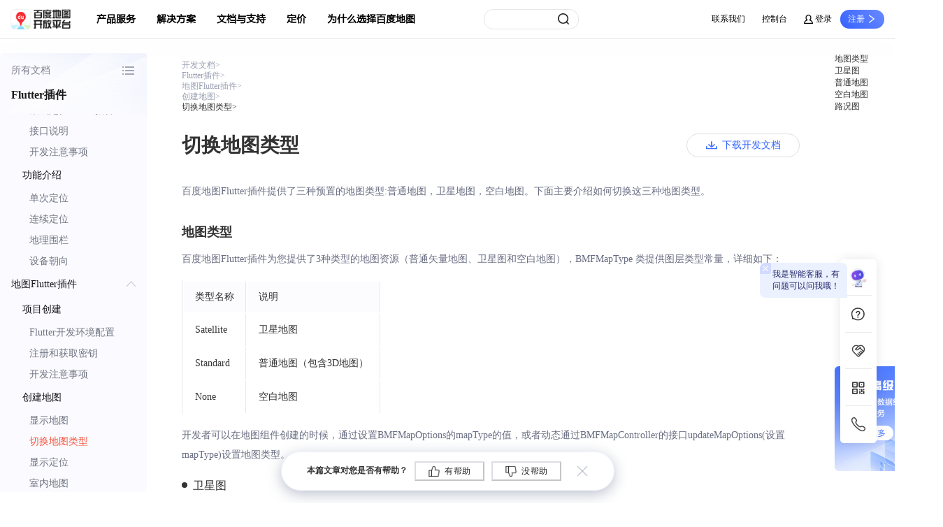

--- FILE ---
content_type: text/html; charset=UTF-8
request_url: https://lbs.baidu.com/faq/api?title=flutter/loc/create-map/maptype
body_size: 33932
content:
<script>console.log('API VERSION: 1.0.331.1');</script><!DOCTYPE html>
<html lang="zn-CN">
    <head>
        <meta charset="utf-8" />
        <meta content="width=device-width, initial-scale=1" name="viewport" />
        <meta http-equiv="X-UA-Compatible" content="IE=Edge,chrome=1" />
        <meta content="width=1300" name="viewport" />
        <title data-react-helmet="true">flutter | 百度地图API SDK</title><meta data-react-helmet="true" name="keywords" content="flutter"/><meta data-react-helmet="true" name="description" content="loc"/><link data-react-helmet="true" rel="dns-prefetch" href="https://mapopen-website-webapi.cdn.bcebos.com"/>
        <script src="/map/resource/global/js/jquery-1.8.3.min.js"></script>
        <link rel="shortcut icon" href="//mapopen-website-wiki.cdn.bcebos.com/statics%2Flogo%2Flbslogo_icon.ico" />
        <link rel="stylesheet" type="text/css" href="/static/wikiupdate/common/css/common_sub-32de97ab49.css?20230915" />
        <style data-styled="true" data-styled-version="5.3.6">.bYsZwb{margin:20px auto 51px auto;display:-webkit-box;display:-webkit-flex;display:-ms-flexbox;display:flex;-webkit-box-pack:center;-webkit-justify-content:center;-ms-flex-pack:center;justify-content:center;}/*!sc*/
@media only screen and (max-width:1349px){.bYsZwb{-webkit-box-pack:start;-webkit-justify-content:start;-ms-flex-pack:start;justify-content:start;}}/*!sc*/
data-styled.g1[id="sc-bcXHqe"]{content:"bYsZwb,"}/*!sc*/
.kNvGRq{width:884px;padding-bottom:50px;}/*!sc*/
.kNvGRq .btnBox{display:-webkit-box;display:-webkit-flex;display:-ms-flexbox;display:flex;-webkit-box-pack:start;-webkit-justify-content:flex-start;-ms-flex-pack:start;justify-content:flex-start;-webkit-align-items:center;-webkit-box-align:center;-ms-flex-align:center;align-items:center;}/*!sc*/
.kNvGRq .h1{height:28px;font-family:PingFangSC-Semibold;font-size:28px;color:#333333;-webkit-letter-spacing:0;-moz-letter-spacing:0;-ms-letter-spacing:0;letter-spacing:0;line-height:1;font-weight:600;display:-webkit-box;display:-webkit-flex;display:-ms-flexbox;display:flex;-webkit-align-items:center;-webkit-box-align:center;-ms-flex-align:center;align-items:center;-webkit-box-pack:justify;-webkit-justify-content:space-between;-ms-flex-pack:justify;justify-content:space-between;}/*!sc*/
.kNvGRq .h2{height:28px;font-family:PingFangSC-Semibold;font-size:24px;color:#333333;-webkit-letter-spacing:0;-moz-letter-spacing:0;-ms-letter-spacing:0;letter-spacing:0;line-height:28px;font-weight:600;}/*!sc*/
.kNvGRq .h3{height:18px;font-family:PingFangSC-Semibold;font-size:18px;color:#333333;-webkit-letter-spacing:0;-moz-letter-spacing:0;-ms-letter-spacing:0;letter-spacing:0;line-height:18px;font-weight:600;}/*!sc*/
.kNvGRq .h4{margin:10px 0;font-family:PingFangSC-Semibold;font-size:15px;color:#333333;-webkit-letter-spacing:0;-moz-letter-spacing:0;-ms-letter-spacing:0;letter-spacing:0;line-height:20px;font-weight:600;display:-webkit-box;display:-webkit-flex;display:-ms-flexbox;display:flex;}/*!sc*/
.kNvGRq .h4:before{content:"";-webkit-flex-shrink:0;-ms-flex-negative:0;flex-shrink:0;margin-top:7px;width:6px;height:6px;background-color:#333;border-radius:50%;margin-right:10px;}/*!sc*/
data-styled.g2[id="sc-gswNZR"]{content:"kNvGRq,"}/*!sc*/
.coEuLt{width:210px;position:relative;z-index:10;margin-right:50px;}/*!sc*/
data-styled.g4[id="sc-hLBbgP"]{content:"coEuLt,"}/*!sc*/
.bCYDXy{padding-bottom:142px;}/*!sc*/
data-styled.g5[id="sc-eDvSVe"]{content:"bCYDXy,"}/*!sc*/
.ksmLwq > div{cursor:pointer;margin-top:16px;padding-top:23px;width:155px;height:150px;background:url(https://mapopen-website-webapi.cdn.bcebos.com/images/common/ad.png) no-repeat;background-size:contain;}/*!sc*/
data-styled.g6[id="sc-jSUZER"]{content:"ksmLwq,"}/*!sc*/
.bcWNco{background:#fbfbff;border-radius:4px;width:210px;position:relative;}/*!sc*/
.bcWNco a:focus{-webkit-text-decoration:none;text-decoration:none;}/*!sc*/
data-styled.g8[id="sc-iBYQkv"]{content:"bcWNco,"}/*!sc*/
.gqxUWS{width:210px;opacity:0.9;background:url(https://mapopen-website-webapi.cdn.bcebos.com/images/common/serveNameBg.png) no-repeat;background-size:cover;}/*!sc*/
.gqxUWS p{display:-webkit-box;display:-webkit-flex;display:-ms-flexbox;display:flex;-webkit-align-items:center;-webkit-box-align:center;-ms-flex-align:center;align-items:center;-webkit-box-pack:justify;-webkit-justify-content:space-between;-ms-flex-pack:justify;justify-content:space-between;font-family:PingFangSC-Regular;font-size:14px;color:#707482;-webkit-letter-spacing:0;-moz-letter-spacing:0;-ms-letter-spacing:0;letter-spacing:0;font-weight:400;padding:15px 16px 15px 16px;cursor:pointer;}/*!sc*/
.gqxUWS p i{width:20px;height:20px;background:url(https://mapopen-website-webapi.cdn.bcebos.com/images/common/menuIcon.png) no-repeat center;background-size:65px 59px;background-position:-7px -5px;-webkit-transform:rotate(0deg);-ms-transform:rotate(0deg);transform:rotate(0deg);-webkit-transition:-webkit-transform 0.2s ease-in-out;-webkit-transition:transform 0.2s ease-in-out;transition:transform 0.2s ease-in-out;}/*!sc*/
.gqxUWS p i.active{-webkit-transform:rotate(-90deg);-ms-transform:rotate(-90deg);transform:rotate(-90deg);}/*!sc*/
.gqxUWS h4{padding-left:16px;padding-bottom:16px;}/*!sc*/
data-styled.g9[id="sc-ftTHYK"]{content:"gqxUWS,"}/*!sc*/
.didaQW{padding-bottom:20px;height:calc(100vh - 179px);overflow-y:auto;overscroll-behavior-y:contain;}/*!sc*/
.didaQW .selectRoot{overflow:hidden;-webkit-transition:max-height 0.2s ease-in-out;transition:max-height 0.2s ease-in-out;}/*!sc*/
.didaQW .firstBtn{display:-webkit-box;display:-webkit-flex;display:-ms-flexbox;display:flex;-webkit-align-items:center;-webkit-box-align:center;-ms-flex-align:center;align-items:center;-webkit-box-pack:justify;-webkit-justify-content:space-between;-ms-flex-pack:justify;justify-content:space-between;-webkit-user-select:none;-moz-user-select:none;-ms-user-select:none;user-select:none;padding:13px 16px;height:36px;font-family:PingFangSC-Medium;font-size:14px;color:#141419;-webkit-letter-spacing:0;-moz-letter-spacing:0;-ms-letter-spacing:0;letter-spacing:0;line-height:36px;font-weight:500;width:100%;cursor:pointer;}/*!sc*/
.didaQW .arrow::after{content:"";background:url(https://mapopen-website-webapi.cdn.bcebos.com/images/common/menuIcon.png) no-repeat;width:13px;height:13px;background-size:65px 59px;background-position:-10px -37px;-webkit-transform:rotateZ(-180deg);-ms-transform:rotateZ(-180deg);transform:rotateZ(-180deg);-webkit-transition:-webkit-transform 0.2s ease-in-out;-webkit-transition:transform 0.2s ease-in-out;transition:transform 0.2s ease-in-out;}/*!sc*/
.didaQW .show::after{-webkit-transform:rotateZ(0deg);-ms-transform:rotateZ(0deg);transform:rotateZ(0deg);}/*!sc*/
.didaQW .defA{display:block;height:30px;font-family:PingFangSC-Regular;font-size:14px;color:#707482;-webkit-letter-spacing:0;-moz-letter-spacing:0;-ms-letter-spacing:0;letter-spacing:0;line-height:30px;font-weight:400;word-break:keep-all;}/*!sc*/
.didaQW .active{color:#f5533d;}/*!sc*/
.didaQW a:hover{color:#f5533d !important;}/*!sc*/
data-styled.g14[id="sc-csuSiG"]{content:"didaQW,"}/*!sc*/
.jmqAev{width:884px;padding:0 90px;display:-webkit-box;display:-webkit-flex;display:-ms-flexbox;display:flex;-webkit-box-pack:justify;-webkit-justify-content:space-between;-ms-flex-pack:justify;justify-content:space-between;margin-top:64px;text-align:center;}/*!sc*/
.jmqAev div{cursor:pointer;}/*!sc*/
.jmqAev div:hover p{color:#3366ff;}/*!sc*/
.jmqAev p{height:25px;font-family:PingFangSC-Regular;font-size:14px;color:#999fb2;-webkit-letter-spacing:0;-moz-letter-spacing:0;-ms-letter-spacing:0;letter-spacing:0;text-align:center;line-height:28px;font-weight:400;}/*!sc*/
.jmqAev h5{height:25px;font-family:PingFangSC-Regular;font-size:14px;color:#333333;-webkit-letter-spacing:0;-moz-letter-spacing:0;-ms-letter-spacing:0;letter-spacing:0;text-align:center;line-height:28px;font-weight:400;}/*!sc*/
data-styled.g15[id="sc-eDWCr"]{content:"jmqAev,"}/*!sc*/
.ceSUCV .ant-anchor-ink::before{width:1px !important;}/*!sc*/
.ceSUCV .ant-anchor-ink .ant-anchor-ink-ball{height:14px !important;background-color:#f5533d !important;}/*!sc*/
.ceSUCV .ant-anchor-link{max-width:155px;}/*!sc*/
.ceSUCV .ant-anchor-link .ant-anchor-link-title{font-family:PingFangSC-Regular;font-size:12px;color:#333;-webkit-letter-spacing:0;-moz-letter-spacing:0;-ms-letter-spacing:0;letter-spacing:0;font-weight:400;}/*!sc*/
.ceSUCV .ant-anchor-link .ant-anchor-link-title-active{font-family:PingFangSC-Medium !important;color:#333 !important;font-weight:500 !important;}/*!sc*/
data-styled.g16[id="sc-bqWxrE"]{content:"ceSUCV,"}/*!sc*/
.jtHMpF{margin-bottom:33px;margin-top:10px;}/*!sc*/
.jtHMpF .ant-breadcrumb a:hover{background-color:transparent;color:#3366ff !important;}/*!sc*/
.jtHMpF .ant-breadcrumb li:last-child span{font-family:PingFangSC-Medium;font-weight:400;color:#333333 !important;}/*!sc*/
.jtHMpF .ant-breadcrumb li span,.jtHMpF .ant-breadcrumb li .ant-breadcrumb-link{height:14px;font-family:PingFangSC-Regular;font-size:12px;color:#999fb2;-webkit-letter-spacing:0;-moz-letter-spacing:0;-ms-letter-spacing:0;letter-spacing:0;line-height:14px;font-weight:400;}/*!sc*/
data-styled.g17[id="sc-ksBlkl"]{content:"jtHMpF,"}/*!sc*/
.cGQVrQ{width:20px;height:20px;background:url(https://mapopen-website-webapi.cdn.bcebos.com/images/common/fankui%402x.png);background-size:100px 20px;background-position-y:center;background-position-x:-80px;margin-left:10px;-webkit-transform:rotateZ(0deg) scale(0.8);-ms-transform:rotateZ(0deg) scale(0.8);transform:rotateZ(0deg) scale(0.8);-webkit-transition:-webkit-transform 0.2s ease-in-out;-webkit-transition:transform 0.2s ease-in-out;transition:transform 0.2s ease-in-out;cursor:pointer;}/*!sc*/
.cGQVrQ:hover{-webkit-transform:rotateZ(90deg) scale(0.8);-ms-transform:rotateZ(90deg) scale(0.8);transform:rotateZ(90deg) scale(0.8);}/*!sc*/
data-styled.g18[id="sc-hBxehG"]{content:"cGQVrQ,"}/*!sc*/
.lcjBSJ{position:fixed;left:50%;-webkit-transform:translateX(-50%);-ms-transform:translateX(-50%);transform:translateX(-50%);bottom:18px;width:477px;height:56px;background:#ffffff;border:1px solid rgba(241,243,253,1);box-shadow:0px 5px 20px 0px rgba(112,126,151,0.48);border-radius:38.7px;display:-webkit-box;display:-webkit-flex;display:-ms-flexbox;display:flex;-webkit-align-items:center;-webkit-box-align:center;-ms-flex-align:center;align-items:center;-webkit-box-pack:center;-webkit-justify-content:center;-ms-flex-pack:center;justify-content:center;}/*!sc*/
.lcjBSJ p{height:15.65px;font-family:PingFangSC-Regular;font-size:12px;color:#333333;-webkit-letter-spacing:0;-moz-letter-spacing:0;-ms-letter-spacing:0;letter-spacing:0;line-height:15.65px;font-weight:600;margin-right:10px;}/*!sc*/
.lcjBSJ button{-webkit-transition:all 0s;transition:all 0s;width:100px;height:28px;display:-webkit-box;display:-webkit-flex;display:-ms-flexbox;display:flex;-webkit-align-items:center;-webkit-box-align:center;-ms-flex-align:center;align-items:center;-webkit-box-pack:center;-webkit-justify-content:center;-ms-flex-pack:center;justify-content:center;font-family:PingFangSC-Regular;font-size:12px;-webkit-letter-spacing:0.86px;-moz-letter-spacing:0.86px;-ms-letter-spacing:0.86px;letter-spacing:0.86px;margin-right:10px;font-weight:400;color:#212121 !important;border-color:rgba(151,157,176,0.33) !important;background:#fff;}/*!sc*/
.lcjBSJ button::before{content:"";width:20px;height:19px;-webkit-transform:scale(0.8);-ms-transform:scale(0.8);transform:scale(0.8);background:url(https://mapopen-website-webapi.cdn.bcebos.com/images/common/fankui%402x.png);background-size:100px 20px;background-position-y:center;margin-right:5px;}/*!sc*/
.lcjBSJ button:hover{background-image:linear-gradient( 135deg, #f5533d 0%, rgba(245,83,61,0.78) 100% );border-color:#ff4d4f !important;font-weight:600;color:#ffffff !important;}/*!sc*/
.lcjBSJ button:nth-of-type(1):before{background-position-x:0px;}/*!sc*/
.lcjBSJ button:nth-of-type(1):hover:before{background-position-x:-20px;}/*!sc*/
.lcjBSJ button:nth-of-type(2):before{background-position-x:-40px;}/*!sc*/
.lcjBSJ button:nth-of-type(2):hover:before{background-position-x:-60px;}/*!sc*/
data-styled.g19[id="sc-fnGiBr"]{content:"lcjBSJ,"}/*!sc*/
.cScMHD{font-family:PingFangSC-Regular;font-size:14px;color:#676c80;-webkit-letter-spacing:0;-moz-letter-spacing:0;-ms-letter-spacing:0;letter-spacing:0;line-height:28px;font-weight:400;}/*!sc*/
.cScMHD .red{color:#f5533d;}/*!sc*/
.cScMHD a{font-family:PingFangSC-Regular;font-size:14px;color:#3366ff;-webkit-letter-spacing:0;-moz-letter-spacing:0;-ms-letter-spacing:0;letter-spacing:0;line-height:28px;font-weight:400;position:relative;display:inline-block;}/*!sc*/
.cScMHD a:hover::before{content:"";width:100%;height:100%;position:absolute;left:0;top:0;background:rgba(255,255,255,0.3);}/*!sc*/
data-styled.g36[id="sc-kMjNwy"]{content:"cScMHD,"}/*!sc*/
.gEvdce{width:100%;}/*!sc*/
.gEvdce textarea,.gEvdce input[type="text"],.gEvdce input[type="password"],.gEvdce input[type="datetime"],.gEvdce input[type="datetime-local"],.gEvdce input[type="date"],.gEvdce input[type="month"],.gEvdce input[type="time"],.gEvdce input[type="week"],.gEvdce input[type="number"],.gEvdce input[type="email"],.gEvdce input[type="url"],.gEvdce input[type="search"],.gEvdce input[type="tel"],.gEvdce input[type="color"],.gEvdce .uneditable-input{border-color:#d9d9d9;box-shadow:none;}/*!sc*/
.gEvdce .ant-input{font-family:PingFangSC-Regular;}/*!sc*/
.gEvdce .ant-table-wrapper .ant-table.ant-table-bordered > .ant-table-container > .ant-table-content > table,.gEvdce .ant-table-wrapper .ant-table.ant-table-bordered > .ant-table-container > .ant-table-header > table{border-top-color:#e6e7ec !important;}/*!sc*/
.gEvdce .ant-table-wrapper .ant-table.ant-table-bordered > .ant-table-container{border-inline-start:1px solid #e6e7ec !important;}/*!sc*/
.gEvdce table tr,.gEvdce table th,.gEvdce table td{border-inline-end:1px solid #e6e7ec !important;border-bottom-color:#e6e7ec !important;}/*!sc*/
.gEvdce .ant-table-thead .ant-table-cell{background:#fcfcff;padding:15px 16px;font-family:PingFangSC-Regular;font-size:14px;color:#333333;-webkit-letter-spacing:0;-moz-letter-spacing:0;-ms-letter-spacing:0;letter-spacing:0;text-align:left !important;line-height:14px !important;font-weight:400;word-break:keep-all;}/*!sc*/
.gEvdce .ant-table-tbody .ant-table-cell{padding:9px 16px;vertical-align:middle;font-family:PingFangSC-Regular;font-size:14px;color:#333333;-webkit-letter-spacing:0;-moz-letter-spacing:0;-ms-letter-spacing:0;letter-spacing:0;line-height:28px;font-weight:400;}/*!sc*/
.gEvdce .ant-table-wrapper table{border-radius:5px 5px 0 0;}/*!sc*/
.gEvdce .ant-table-container table > thead > tr:first-child > *:first-child{border-start-start-radius:4px;}/*!sc*/
.gEvdce .ant-table-container table > thead > tr:first-child > *:last-child{border-start-end-radius:4px;}/*!sc*/
.gEvdce .ant-table-container{border-start-start-radius:6px;border-end-start-radius:6px;}/*!sc*/
.gEvdce .ant-table-container tr:last-of-type td:first-of-type{border-end-start-radius:5px;}/*!sc*/
.gEvdce .ant-table-container tr:last-of-type td:last-of-type{border-end-end-radius:5px;}/*!sc*/
.gEvdce td,.gEvdce th{border-color:#e6e7ec;}/*!sc*/
.gEvdce a:not(.down-btn){font-family:PingFangSC-Regular;display:inline-block;position:relative;color:#3366ff;-webkit-transition:all 0s !important;transition:all 0s !important;}/*!sc*/
.gEvdce a:not(.down-btn):hover{color:#3366ff !important;}/*!sc*/
.gEvdce a:not(.down-btn):hover::before{content:"";position:absolute;left:0;top:0;width:100%;height:100%;background:rgba(255,255,255,0.3);}/*!sc*/
.gEvdce .red{color:#f5533d;}/*!sc*/
data-styled.g55[id="sc-hTBuwn"]{content:"gEvdce,"}/*!sc*/
.bxmwez{position:relative;width:100%;border:1px solid rgba(151,157,176,0.24);border-radius:0 0 4px 4px;}/*!sc*/
data-styled.g61[id="sc-eJDSGI"]{content:"bxmwez,"}/*!sc*/
.dZYhbK{padding:29px 21px;max-height:300px;overflow-y:auto;}/*!sc*/
data-styled.g62[id="sc-oZIhv"]{content:"dZYhbK,"}/*!sc*/
.kXMaL{line-height:27px;font-size:14px;font-family:ArialMT;-webkit-letter-spacing:1px;-moz-letter-spacing:1px;-ms-letter-spacing:1px;letter-spacing:1px;line-height:27px;font-weight:400;}/*!sc*/
data-styled.g63[id="sc-hiDMwi"]{content:"kXMaL,"}/*!sc*/
.hWCZUk{position:absolute;top:19px;width:19px;height:19px;background-image:url(https://mapopen-website-webapi.cdn.bcebos.com/images/common/codeIcon2.png);background-size:75px 51px;background-position-y:-4px;cursor:pointer;}/*!sc*/
data-styled.g64[id="sc-ehvNnt"]{content:"hWCZUk,"}/*!sc*/
.gSbOSJ{right:45px;background-position-x:-3px;}/*!sc*/
data-styled.g65[id="sc-laZRCg"]{content:"gSbOSJ,"}/*!sc*/
.idUOni{right:13px;background-position-x:-25px;}/*!sc*/
data-styled.g66[id="sc-gGvHcT"]{content:"idUOni,"}/*!sc*/
.kBFvDS{width:162px;height:34px;border:1px solid rgba(151,157,176,0.33);border-radius:17px;padding:0 13px;display:-webkit-box;display:-webkit-flex;display:-ms-flexbox;display:flex;-webkit-align-items:center;-webkit-box-align:center;-ms-flex-align:center;align-items:center;-webkit-box-pack:center;-webkit-justify-content:center;-ms-flex-pack:center;justify-content:center;cursor:pointer;font-family:PingFangSC-Medium;font-size:14px;color:#3366ff;-webkit-letter-spacing:0;-moz-letter-spacing:0;-ms-letter-spacing:0;letter-spacing:0;font-weight:500;}/*!sc*/
.kBFvDS::before{content:"";width:16px;height:12px;margin-right:7px;background:url(https://mapopen-website-webapi.cdn.bcebos.com/images/common/down.png) no-repeat;background-size:32px 12px;}/*!sc*/
.kBFvDS:hover{background:#3366ff;color:#fff;}/*!sc*/
.kBFvDS:hover::before{background-position-x:-16px;}/*!sc*/
.kBFvDS:hover a{color:#fff;}/*!sc*/
.kBFvDS .down-btn{-webkit-transition:none;transition:none;}/*!sc*/
data-styled.g81[id="sc-dsHJmm"]{content:"kBFvDS,"}/*!sc*/
.doBqNY{margin-top:16px;}/*!sc*/
data-styled.g87[id="sc-GKYbw"]{content:"doBqNY,"}/*!sc*/
.hsqncF{margin:16px 0;}/*!sc*/
data-styled.g89[id="sc-bWOGAC"]{content:"hsqncF,"}/*!sc*/
.drTkWl{margin-top:35px;margin-bottom:16px;}/*!sc*/
data-styled.g91[id="sc-csDkEv"]{content:"drTkWl,"}/*!sc*/
.gNixCj{margin-bottom:38px;}/*!sc*/
data-styled.g93[id="sc-brePNt"]{content:"gNixCj,"}/*!sc*/
.cjrWcK{display:-webkit-box;display:-webkit-flex;display:-ms-flexbox;display:flex;margin:16px 0;}/*!sc*/
.cjrWcK:before{content:"";width:8px;height:8px;background:#333;border-radius:50%;margin-right:8px;margin-top:9px;-webkit-flex-shrink:0;-ms-flex-negative:0;flex-shrink:0;}/*!sc*/
.cjrWcK p{font-family:PingFangSC-Medium;font-size:16px;color:#333;-webkit-letter-spacing:0;-moz-letter-spacing:0;-ms-letter-spacing:0;letter-spacing:0;line-height:28px;font-weight:500;}/*!sc*/
data-styled.g103[id="sc-eGJbfJ"]{content:"cjrWcK,"}/*!sc*/
:root{margin-right:calc(100% - 100vw);overflow-x:hidden;}/*!sc*/
*,html,body{margin:0;padding:0;list-style:none;}/*!sc*/
body{overflow:unset;}/*!sc*/
a{display:inline-block;color:#3366FF;font-family:PingFangSC-Medium;}/*!sc*/
a:hover{-webkit-text-decoration:none;text-decoration:none;color:#3366FF;}/*!sc*/
a:focus{-webkit-text-decoration:none;text-decoration:none;color:#3366FF;}/*!sc*/
h1,h2,h3,h4,h5,h6{margin:0;}/*!sc*/
p{margin-bottom:0;}/*!sc*/
.ant-layout{background:transparent;}/*!sc*/
ol,ul,dl{margin-bottom:0;}/*!sc*/
#root *,#root *::before,#root *::after{box-sizing:border-box;}/*!sc*/
select,textarea,input[type="text"],input[type="password"],input[type="datetime"],input[type="datetime-local"],input[type="date"],input[type="month"],input[type="time"],input[type="week"],input[type="number"],input[type="email"],input[type="url"],input[type="search"],input[type="tel"],input[type="color"],.uneditable-input{margin-bottom:0;}/*!sc*/
.noPaddingModal .ant-modal-content{padding:0 !important;}/*!sc*/
.noPaddingModal .ant-modal-close{width:0 !important;height:0 !important;}/*!sc*/
@media print{body{-webkit-print-color-adjust:exact;-moz-print-color-adjust:exact;-ms-print-color-adjust:exact;print-color-adjust:exact;}a{color:#3366FF !important;}.red{color:#f5533d !important;}a[href]:after{content:none !important;}#downBox{width:100%;}.apiMethods{color:#999fb2 !important;}.printHidden,.pdfHidden,.lbsyun-g-header,.quick-entrance{display:none !important;}}/*!sc*/
.quick-entrance{z-index:444 !important;}/*!sc*/
.fixedLi{position:absolute !important;top:-80px;left:0;background-color:#fff;box-shadow:0px 0px 15px rgba(0,0,0,0.1);border-radius:5px !important;}/*!sc*/
.fixedLi a{line-height:16px !important;color:black !important;display:-webkit-box !important;display:-webkit-flex !important;display:-ms-flexbox !important;display:flex !important;-webkit-align-items:center !important;-webkit-box-align:center !important;-ms-flex-align:center !important;align-items:center !important;-webkit-box-pack:center !important;-webkit-justify-content:center !important;-ms-flex-pack:center !important;justify-content:center !important;border-radius:5px !important;}/*!sc*/
.fixedLi:hover a{color:#fff !important;}/*!sc*/
.fweight{font-weight:600;}/*!sc*/
code{font-size:calc(1em - 2px);padding:1px 0.375em;background:#f0f0f0;border-radius:0.375em;}/*!sc*/
a > code{-webkit-text-decoration:underline;text-decoration:underline;color:#43a4ff;}/*!sc*/
a:hover > code{-webkit-text-decoration:none;text-decoration:none;}/*!sc*/
data-styled.g174[id="sc-global-jAQlCU1"]{content:"sc-global-jAQlCU1,"}/*!sc*/
</style><style data-token-hash="1sozf44" data-css-hash="ex90np">:where(.css-ixblex) a{color:#1677ff;text-decoration:none;background-color:transparent;outline:none;cursor:pointer;transition:color 0.3s;-webkit-text-decoration-skip:objects;}:where(.css-ixblex) a:hover{color:#69b1ff;}:where(.css-ixblex) a:active{color:#0958d9;}:where(.css-ixblex) a:active,:where(.css-ixblex) a:hover{text-decoration:none;outline:0;}:where(.css-ixblex) a:focus{text-decoration:none;outline:0;}:where(.css-ixblex) a[disabled]{color:rgba(0, 0, 0, 0.25);cursor:not-allowed;}</style><style data-token-hash="1sozf44" data-css-hash="1exwock">:where(.css-ixblex)[class^="ant-affix"],:where(.css-ixblex)[class*=" ant-affix"]{font-family:-apple-system,BlinkMacSystemFont,'Segoe UI',Roboto,'Helvetica Neue',Arial,'Noto Sans',sans-serif,'Apple Color Emoji','Segoe UI Emoji','Segoe UI Symbol','Noto Color Emoji';font-size:14px;box-sizing:border-box;}:where(.css-ixblex)[class^="ant-affix"]::before,:where(.css-ixblex)[class*=" ant-affix"]::before,:where(.css-ixblex)[class^="ant-affix"]::after,:where(.css-ixblex)[class*=" ant-affix"]::after{box-sizing:border-box;}:where(.css-ixblex)[class^="ant-affix"] [class^="ant-affix"],:where(.css-ixblex)[class*=" ant-affix"] [class^="ant-affix"],:where(.css-ixblex)[class^="ant-affix"] [class*=" ant-affix"],:where(.css-ixblex)[class*=" ant-affix"] [class*=" ant-affix"]{box-sizing:border-box;}:where(.css-ixblex)[class^="ant-affix"] [class^="ant-affix"]::before,:where(.css-ixblex)[class*=" ant-affix"] [class^="ant-affix"]::before,:where(.css-ixblex)[class^="ant-affix"] [class*=" ant-affix"]::before,:where(.css-ixblex)[class*=" ant-affix"] [class*=" ant-affix"]::before,:where(.css-ixblex)[class^="ant-affix"] [class^="ant-affix"]::after,:where(.css-ixblex)[class*=" ant-affix"] [class^="ant-affix"]::after,:where(.css-ixblex)[class^="ant-affix"] [class*=" ant-affix"]::after,:where(.css-ixblex)[class*=" ant-affix"] [class*=" ant-affix"]::after{box-sizing:border-box;}:where(.css-ixblex).ant-affix{position:fixed;z-index:10;}</style><style data-token-hash="1sozf44" data-css-hash="m4hlhl">:where(.css-ixblex)[class^="ant-breadcrumb"],:where(.css-ixblex)[class*=" ant-breadcrumb"]{font-family:-apple-system,BlinkMacSystemFont,'Segoe UI',Roboto,'Helvetica Neue',Arial,'Noto Sans',sans-serif,'Apple Color Emoji','Segoe UI Emoji','Segoe UI Symbol','Noto Color Emoji';font-size:14px;box-sizing:border-box;}:where(.css-ixblex)[class^="ant-breadcrumb"]::before,:where(.css-ixblex)[class*=" ant-breadcrumb"]::before,:where(.css-ixblex)[class^="ant-breadcrumb"]::after,:where(.css-ixblex)[class*=" ant-breadcrumb"]::after{box-sizing:border-box;}:where(.css-ixblex)[class^="ant-breadcrumb"] [class^="ant-breadcrumb"],:where(.css-ixblex)[class*=" ant-breadcrumb"] [class^="ant-breadcrumb"],:where(.css-ixblex)[class^="ant-breadcrumb"] [class*=" ant-breadcrumb"],:where(.css-ixblex)[class*=" ant-breadcrumb"] [class*=" ant-breadcrumb"]{box-sizing:border-box;}:where(.css-ixblex)[class^="ant-breadcrumb"] [class^="ant-breadcrumb"]::before,:where(.css-ixblex)[class*=" ant-breadcrumb"] [class^="ant-breadcrumb"]::before,:where(.css-ixblex)[class^="ant-breadcrumb"] [class*=" ant-breadcrumb"]::before,:where(.css-ixblex)[class*=" ant-breadcrumb"] [class*=" ant-breadcrumb"]::before,:where(.css-ixblex)[class^="ant-breadcrumb"] [class^="ant-breadcrumb"]::after,:where(.css-ixblex)[class*=" ant-breadcrumb"] [class^="ant-breadcrumb"]::after,:where(.css-ixblex)[class^="ant-breadcrumb"] [class*=" ant-breadcrumb"]::after,:where(.css-ixblex)[class*=" ant-breadcrumb"] [class*=" ant-breadcrumb"]::after{box-sizing:border-box;}:where(.css-ixblex).ant-breadcrumb{box-sizing:border-box;margin:0;padding:0;color:rgba(0, 0, 0, 0.45);font-size:14px;line-height:1.5714285714285714;list-style:none;font-family:-apple-system,BlinkMacSystemFont,'Segoe UI',Roboto,'Helvetica Neue',Arial,'Noto Sans',sans-serif,'Apple Color Emoji','Segoe UI Emoji','Segoe UI Symbol','Noto Color Emoji';}:where(.css-ixblex).ant-breadcrumb .anticon{font-size:14px;}:where(.css-ixblex).ant-breadcrumb ol{display:flex;flex-wrap:wrap;margin:0;padding:0;list-style:none;}:where(.css-ixblex).ant-breadcrumb a{color:rgba(0, 0, 0, 0.45);transition:color 0.2s;padding:0 4px;border-radius:4px;height:22px;display:inline-block;margin-inline:-4px;}:where(.css-ixblex).ant-breadcrumb a:hover{color:rgba(0, 0, 0, 0.88);background-color:rgba(0, 0, 0, 0.06);}:where(.css-ixblex).ant-breadcrumb a:focus-visible{outline:2px solid #91caff;outline-offset:1px;transition:outline-offset 0s,outline 0s;}:where(.css-ixblex).ant-breadcrumb li:last-child{color:rgba(0, 0, 0, 0.88);}:where(.css-ixblex).ant-breadcrumb li:last-child>.ant-breadcrumb-separator{display:none;}:where(.css-ixblex).ant-breadcrumb .ant-breadcrumb-separator{margin-inline:8px;color:rgba(0, 0, 0, 0.45);}:where(.css-ixblex).ant-breadcrumb .ant-breadcrumb-link >.anticon+span,:where(.css-ixblex).ant-breadcrumb .ant-breadcrumb-link >.anticon+a{margin-inline-start:4px;}:where(.css-ixblex).ant-breadcrumb .ant-breadcrumb-overlay-link{border-radius:4px;height:22px;display:inline-block;padding:0 4px;margin-inline:-4px;}:where(.css-ixblex).ant-breadcrumb .ant-breadcrumb-overlay-link >.anticon{margin-inline-start:4px;font-size:12px;}:where(.css-ixblex).ant-breadcrumb .ant-breadcrumb-overlay-link:hover{color:rgba(0, 0, 0, 0.88);background-color:rgba(0, 0, 0, 0.06);}:where(.css-ixblex).ant-breadcrumb .ant-breadcrumb-overlay-link:hover a{color:rgba(0, 0, 0, 0.88);}:where(.css-ixblex).ant-breadcrumb .ant-breadcrumb-overlay-link a:hover{background-color:transparent;}:where(.css-ixblex).ant-breadcrumb.ant-breadcrumb-rtl{direction:rtl;}</style><style data-token-hash="1sozf44" data-css-hash="7mh6md">:where(.css-ixblex)[class^="ant-table"],:where(.css-ixblex)[class*=" ant-table"]{font-family:-apple-system,BlinkMacSystemFont,'Segoe UI',Roboto,'Helvetica Neue',Arial,'Noto Sans',sans-serif,'Apple Color Emoji','Segoe UI Emoji','Segoe UI Symbol','Noto Color Emoji';font-size:14px;box-sizing:border-box;}:where(.css-ixblex)[class^="ant-table"]::before,:where(.css-ixblex)[class*=" ant-table"]::before,:where(.css-ixblex)[class^="ant-table"]::after,:where(.css-ixblex)[class*=" ant-table"]::after{box-sizing:border-box;}:where(.css-ixblex)[class^="ant-table"] [class^="ant-table"],:where(.css-ixblex)[class*=" ant-table"] [class^="ant-table"],:where(.css-ixblex)[class^="ant-table"] [class*=" ant-table"],:where(.css-ixblex)[class*=" ant-table"] [class*=" ant-table"]{box-sizing:border-box;}:where(.css-ixblex)[class^="ant-table"] [class^="ant-table"]::before,:where(.css-ixblex)[class*=" ant-table"] [class^="ant-table"]::before,:where(.css-ixblex)[class^="ant-table"] [class*=" ant-table"]::before,:where(.css-ixblex)[class*=" ant-table"] [class*=" ant-table"]::before,:where(.css-ixblex)[class^="ant-table"] [class^="ant-table"]::after,:where(.css-ixblex)[class*=" ant-table"] [class^="ant-table"]::after,:where(.css-ixblex)[class^="ant-table"] [class*=" ant-table"]::after,:where(.css-ixblex)[class*=" ant-table"] [class*=" ant-table"]::after{box-sizing:border-box;}:where(.css-ixblex).ant-table-wrapper{clear:both;max-width:100%;}:where(.css-ixblex).ant-table-wrapper::before{display:table;content:"";}:where(.css-ixblex).ant-table-wrapper::after{display:table;clear:both;content:"";}:where(.css-ixblex).ant-table-wrapper .ant-table{box-sizing:border-box;margin:0;padding:0;color:rgba(0, 0, 0, 0.88);font-size:14px;line-height:1.5714285714285714;list-style:none;font-family:-apple-system,BlinkMacSystemFont,'Segoe UI',Roboto,'Helvetica Neue',Arial,'Noto Sans',sans-serif,'Apple Color Emoji','Segoe UI Emoji','Segoe UI Symbol','Noto Color Emoji';background:#ffffff;border-radius:8px 8px 0 0;}:where(.css-ixblex).ant-table-wrapper table{width:100%;text-align:start;border-radius:8px 8px 0 0;border-collapse:separate;border-spacing:0;}:where(.css-ixblex).ant-table-wrapper .ant-table-thead>tr>th,:where(.css-ixblex).ant-table-wrapper .ant-table-tbody>tr>td,:where(.css-ixblex).ant-table-wrapper tfoot>tr>th,:where(.css-ixblex).ant-table-wrapper tfoot>tr>td{position:relative;padding:16px 16px;overflow-wrap:break-word;}:where(.css-ixblex).ant-table-wrapper .ant-table-title{padding:16px 16px;}:where(.css-ixblex).ant-table-wrapper .ant-table-thead >tr>th,:where(.css-ixblex).ant-table-wrapper .ant-table-thead >tr>td{position:relative;color:rgba(0, 0, 0, 0.88);font-weight:600;text-align:start;background:#fafafa;border-bottom:1px solid #f0f0f0;transition:background 0.2s ease;}:where(.css-ixblex).ant-table-wrapper .ant-table-thead >tr>th[colspan]:not([colspan='1']),:where(.css-ixblex).ant-table-wrapper .ant-table-thead >tr>td[colspan]:not([colspan='1']){text-align:center;}:where(.css-ixblex).ant-table-wrapper .ant-table-thead >tr>th:not(:last-child):not(.ant-table-selection-column):not(.ant-table-row-expand-icon-cell):not([colspan])::before,:where(.css-ixblex).ant-table-wrapper .ant-table-thead >tr>td:not(:last-child):not(.ant-table-selection-column):not(.ant-table-row-expand-icon-cell):not([colspan])::before{position:absolute;top:50%;inset-inline-end:0;width:1px;height:1.6em;background-color:#f0f0f0;transform:translateY(-50%);transition:background-color 0.2s;content:"";}:where(.css-ixblex).ant-table-wrapper .ant-table-thead >tr:not(:last-child)>th[colspan]{border-bottom:0;}:where(.css-ixblex).ant-table-wrapper .ant-table:not(.ant-table-bordered) .ant-table-tbody >tr >td{border-top:1px solid #f0f0f0;border-bottom:transparent;}:where(.css-ixblex).ant-table-wrapper .ant-table:not(.ant-table-bordered) .ant-table-tbody >tr:last-child>td{border-bottom:1px solid #f0f0f0;}:where(.css-ixblex).ant-table-wrapper .ant-table:not(.ant-table-bordered) .ant-table-tbody >tr:first-child>td,:where(.css-ixblex).ant-table-wrapper .ant-table:not(.ant-table-bordered) .ant-table-tbody >tr.ant-table-measure-row+tr>td{border-top:none;border-top-color:transparent;}:where(.css-ixblex).ant-table-wrapper .ant-table.ant-table-bordered .ant-table-tbody >tr >td{border-bottom:1px solid #f0f0f0;}:where(.css-ixblex).ant-table-wrapper .ant-table-tbody >tr >td{transition:background 0.2s,border-color 0.2s;}:where(.css-ixblex).ant-table-wrapper .ant-table-tbody >tr >td >.ant-table-wrapper:only-child .ant-table,:where(.css-ixblex).ant-table-wrapper .ant-table-tbody >tr >td >.ant-table-expanded-row-fixed>.ant-table-wrapper:only-child .ant-table{margin-block:-16px;margin-inline:32px -16px;}:where(.css-ixblex).ant-table-wrapper .ant-table-tbody >tr >td >.ant-table-wrapper:only-child .ant-table .ant-table-tbody>tr:last-child>td,:where(.css-ixblex).ant-table-wrapper .ant-table-tbody >tr >td >.ant-table-expanded-row-fixed>.ant-table-wrapper:only-child .ant-table .ant-table-tbody>tr:last-child>td{border-bottom:0;}:where(.css-ixblex).ant-table-wrapper .ant-table-tbody >tr >td >.ant-table-wrapper:only-child .ant-table .ant-table-tbody>tr:last-child>td:first-child,:where(.css-ixblex).ant-table-wrapper .ant-table-tbody >tr >td >.ant-table-expanded-row-fixed>.ant-table-wrapper:only-child .ant-table .ant-table-tbody>tr:last-child>td:first-child,:where(.css-ixblex).ant-table-wrapper .ant-table-tbody >tr >td >.ant-table-wrapper:only-child .ant-table .ant-table-tbody>tr:last-child>td:last-child,:where(.css-ixblex).ant-table-wrapper .ant-table-tbody >tr >td >.ant-table-expanded-row-fixed>.ant-table-wrapper:only-child .ant-table .ant-table-tbody>tr:last-child>td:last-child{border-radius:0;}:where(.css-ixblex).ant-table-wrapper .ant-table-tbody >tr.ant-table-row:hover>td,:where(.css-ixblex).ant-table-wrapper .ant-table-tbody >tr >td.ant-table-cell-row-hover{background:#fafafa;}:where(.css-ixblex).ant-table-wrapper .ant-table-tbody >tr.ant-table-row-selected >td{background:#e6f4ff;}:where(.css-ixblex).ant-table-wrapper .ant-table-tbody >tr.ant-table-row-selected:hover>td{background:#bae0ff;}:where(.css-ixblex).ant-table-wrapper .ant-table:not(.ant-table-bordered) .ant-table-tbody>tr.ant-table-row:hover +tr.ant-table-row>td,:where(.css-ixblex).ant-table-wrapper .ant-table:not(.ant-table-bordered) .ant-table-tbody>tr.ant-table-row.ant-table-row-selected +tr.ant-table-row>td{border-top-color:transparent;}:where(.css-ixblex).ant-table-wrapper .ant-table:not(.ant-table-bordered) .ant-table-tbody>tr.ant-table-row:last-child:hover>td,:where(.css-ixblex).ant-table-wrapper .ant-table:not(.ant-table-bordered) .ant-table-tbody>tr.ant-table-row.ant-table-row-selected:last-child>td{border-bottom-color:transparent;}:where(.css-ixblex).ant-table-wrapper .ant-table:not(.ant-table-bordered) .ant-table-tbody>tr.ant-table-row:hover>td,:where(.css-ixblex).ant-table-wrapper .ant-table:not(.ant-table-bordered) .ant-table-tbody>tr >td.ant-table-cell-row-hover,:where(.css-ixblex).ant-table-wrapper .ant-table:not(.ant-table-bordered) .ant-table-tbody>tr.ant-table-row.ant-table-row-selected>td{border-top-color:transparent;}:where(.css-ixblex).ant-table-wrapper .ant-table:not(.ant-table-bordered) .ant-table-tbody>tr.ant-table-row:hover>td:first-child,:where(.css-ixblex).ant-table-wrapper .ant-table:not(.ant-table-bordered) .ant-table-tbody>tr >td.ant-table-cell-row-hover:first-child,:where(.css-ixblex).ant-table-wrapper .ant-table:not(.ant-table-bordered) .ant-table-tbody>tr.ant-table-row.ant-table-row-selected>td:first-child{border-start-start-radius:8px;border-end-start-radius:8px;}:where(.css-ixblex).ant-table-wrapper .ant-table:not(.ant-table-bordered) .ant-table-tbody>tr.ant-table-row:hover>td:last-child,:where(.css-ixblex).ant-table-wrapper .ant-table:not(.ant-table-bordered) .ant-table-tbody>tr >td.ant-table-cell-row-hover:last-child,:where(.css-ixblex).ant-table-wrapper .ant-table:not(.ant-table-bordered) .ant-table-tbody>tr.ant-table-row.ant-table-row-selected>td:last-child{border-start-end-radius:8px;border-end-end-radius:8px;}:where(.css-ixblex).ant-table-wrapper .ant-table-footer{padding:16px 16px;color:rgba(0, 0, 0, 0.88);background:#fafafa;}:where(.css-ixblex).ant-table-wrapper .ant-table-pagination.ant-pagination{margin:16px 0;}:where(.css-ixblex).ant-table-wrapper .ant-table-pagination{display:flex;flex-wrap:wrap;row-gap:8px;}:where(.css-ixblex).ant-table-wrapper .ant-table-pagination >*{flex:none;}:where(.css-ixblex).ant-table-wrapper .ant-table-pagination-left{justify-content:flex-start;}:where(.css-ixblex).ant-table-wrapper .ant-table-pagination-center{justify-content:center;}:where(.css-ixblex).ant-table-wrapper .ant-table-pagination-right{justify-content:flex-end;}:where(.css-ixblex).ant-table-wrapper .ant-table-summary{position:relative;z-index:2;background:#ffffff;}:where(.css-ixblex).ant-table-wrapper .ant-table-summary >tr >th,:where(.css-ixblex).ant-table-wrapper .ant-table-summary >tr >td{border-bottom:1px solid #f0f0f0;}:where(.css-ixblex).ant-table-wrapper div.ant-table-summary{box-shadow:0 -1px 0 #f0f0f0;}:where(.css-ixblex).ant-table-wrapper .ant-table-thead th.ant-table-column-has-sorters{outline:none;cursor:pointer;transition:all 0.3s;}:where(.css-ixblex).ant-table-wrapper .ant-table-thead th.ant-table-column-has-sorters:hover{background:#f0f0f0;}:where(.css-ixblex).ant-table-wrapper .ant-table-thead th.ant-table-column-has-sorters:hover::before{background-color:transparent!important;}:where(.css-ixblex).ant-table-wrapper .ant-table-thead th.ant-table-column-has-sorters:focus-visible{color:#1677ff;}:where(.css-ixblex).ant-table-wrapper .ant-table-thead th.ant-table-column-has-sorters.ant-table-cell-fix-left:hover,:where(.css-ixblex).ant-table-wrapper .ant-table-thead th.ant-table-column-has-sorters.ant-table-cell-fix-right:hover{background:#f0f0f0;}:where(.css-ixblex).ant-table-wrapper .ant-table-thead th.ant-table-column-sort{background:#f0f0f0;}:where(.css-ixblex).ant-table-wrapper .ant-table-thead th.ant-table-column-sort::before{background-color:transparent!important;}:where(.css-ixblex).ant-table-wrapper td.ant-table-column-sort{background:#fafafa;}:where(.css-ixblex).ant-table-wrapper .ant-table-column-title{position:relative;z-index:1;flex:1;}:where(.css-ixblex).ant-table-wrapper .ant-table-column-sorters{display:flex;flex:auto;align-items:center;justify-content:space-between;}:where(.css-ixblex).ant-table-wrapper .ant-table-column-sorters::after{position:absolute;inset:0;width:100%;height:100%;content:"";}:where(.css-ixblex).ant-table-wrapper .ant-table-column-sorter{margin-inline-start:4px;color:rgba(0, 0, 0, 0.29);font-size:0;transition:color 0.3s;}:where(.css-ixblex).ant-table-wrapper .ant-table-column-sorter-inner{display:inline-flex;flex-direction:column;align-items:center;}:where(.css-ixblex).ant-table-wrapper .ant-table-column-sorter-up,:where(.css-ixblex).ant-table-wrapper .ant-table-column-sorter-down{font-size:12px;}:where(.css-ixblex).ant-table-wrapper .ant-table-column-sorter-up.active,:where(.css-ixblex).ant-table-wrapper .ant-table-column-sorter-down.active{color:#1677ff;}:where(.css-ixblex).ant-table-wrapper .ant-table-column-sorter .ant-table-column-sorter-up+.ant-table-column-sorter-down{margin-top:-0.3em;}:where(.css-ixblex).ant-table-wrapper .ant-table-column-sorters:hover .ant-table-column-sorter{color:rgba(0, 0, 0, 0.57);}:where(.css-ixblex).ant-table-wrapper .ant-table-filter-column{display:flex;justify-content:space-between;}:where(.css-ixblex).ant-table-wrapper .ant-table-filter-trigger{position:relative;display:flex;align-items:center;margin-block:-4px;margin-inline:4px -8px;padding:0 4px;color:rgba(0, 0, 0, 0.29);font-size:12px;border-radius:6px;cursor:pointer;transition:all 0.3s;}:where(.css-ixblex).ant-table-wrapper .ant-table-filter-trigger:hover{color:rgba(0, 0, 0, 0.45);background:rgba(0, 0, 0, 0.06);}:where(.css-ixblex).ant-table-wrapper .ant-table-filter-trigger.active{color:#1677ff;}:where(.css-ixblex).ant-dropdown .ant-table-filter-dropdown{box-sizing:border-box;margin:0;padding:0;color:rgba(0, 0, 0, 0.88);font-size:14px;line-height:1.5714285714285714;list-style:none;font-family:-apple-system,BlinkMacSystemFont,'Segoe UI',Roboto,'Helvetica Neue',Arial,'Noto Sans',sans-serif,'Apple Color Emoji','Segoe UI Emoji','Segoe UI Symbol','Noto Color Emoji';min-width:120px;background-color:#ffffff;border-radius:6px;box-shadow:0 6px 16px 0 rgba(0, 0, 0, 0.08),0 3px 6px -4px rgba(0, 0, 0, 0.12),0 9px 28px 8px rgba(0, 0, 0, 0.05);}:where(.css-ixblex).ant-dropdown .ant-table-filter-dropdown .ant-dropdown-menu{max-height:264px;overflow-x:hidden;border:0;box-shadow:none;}:where(.css-ixblex).ant-dropdown .ant-table-filter-dropdown .ant-dropdown-menu:empty::after{display:block;padding:8px 0;color:rgba(0, 0, 0, 0.25);font-size:12px;text-align:center;content:"Not Found";}:where(.css-ixblex).ant-dropdown .ant-table-filter-dropdown .ant-table-filter-dropdown-tree{padding-block:8px 0;padding-inline:8px;}:where(.css-ixblex).ant-dropdown .ant-table-filter-dropdown .ant-table-filter-dropdown-tree .ant-tree{padding:0;}:where(.css-ixblex).ant-dropdown .ant-table-filter-dropdown .ant-table-filter-dropdown-tree .ant-tree-treenode .ant-tree-node-content-wrapper:hover{background-color:rgba(0, 0, 0, 0.04);}:where(.css-ixblex).ant-dropdown .ant-table-filter-dropdown .ant-table-filter-dropdown-tree .ant-tree-treenode-checkbox-checked .ant-tree-node-content-wrapper,:where(.css-ixblex).ant-dropdown .ant-table-filter-dropdown .ant-table-filter-dropdown-tree .ant-tree-treenode-checkbox-checked .ant-tree-node-content-wrapper:hover{background-color:#e6f4ff;}:where(.css-ixblex).ant-dropdown .ant-table-filter-dropdown .ant-table-filter-dropdown-search{padding:8px;border-bottom:1px solid #f0f0f0;}:where(.css-ixblex).ant-dropdown .ant-table-filter-dropdown .ant-table-filter-dropdown-search-input input{min-width:140px;}:where(.css-ixblex).ant-dropdown .ant-table-filter-dropdown .ant-table-filter-dropdown-search-input .anticon{color:rgba(0, 0, 0, 0.25);}:where(.css-ixblex).ant-dropdown .ant-table-filter-dropdown .ant-table-filter-dropdown-checkall{width:100%;margin-bottom:4px;margin-inline-start:4px;}:where(.css-ixblex).ant-dropdown .ant-table-filter-dropdown .ant-table-filter-dropdown-btns{display:flex;justify-content:space-between;padding:7px 8px;overflow:hidden;background-color:inherit;border-top:1px solid #f0f0f0;}:where(.css-ixblex).ant-dropdown .ant-table-filter-dropdown .ant-checkbox-wrapper+span,:where(.css-ixblex).ant-table-filter-dropdown-submenu .ant-checkbox-wrapper+span{padding-inline-start:8px;color:rgba(0, 0, 0, 0.88);}:where(.css-ixblex).ant-dropdown .ant-table-filter-dropdown >ul,:where(.css-ixblex).ant-table-filter-dropdown-submenu >ul{max-height:calc(100vh - 130px);overflow-x:hidden;overflow-y:auto;}:where(.css-ixblex).ant-table-wrapper .ant-table.ant-table-bordered >.ant-table-title{border:1px solid #f0f0f0;border-bottom:0;}:where(.css-ixblex).ant-table-wrapper .ant-table.ant-table-bordered >.ant-table-container{border-inline-start:1px solid #f0f0f0;}:where(.css-ixblex).ant-table-wrapper .ant-table.ant-table-bordered >.ant-table-container >.ant-table-content >table >thead>tr>th,:where(.css-ixblex).ant-table-wrapper .ant-table.ant-table-bordered >.ant-table-container >.ant-table-header >table >thead>tr>th,:where(.css-ixblex).ant-table-wrapper .ant-table.ant-table-bordered >.ant-table-container >.ant-table-body >table >thead>tr>th,:where(.css-ixblex).ant-table-wrapper .ant-table.ant-table-bordered >.ant-table-container >.ant-table-summary >table >thead>tr>th,:where(.css-ixblex).ant-table-wrapper .ant-table.ant-table-bordered >.ant-table-container >.ant-table-content >table >tbody>tr>td,:where(.css-ixblex).ant-table-wrapper .ant-table.ant-table-bordered >.ant-table-container >.ant-table-header >table >tbody>tr>td,:where(.css-ixblex).ant-table-wrapper .ant-table.ant-table-bordered >.ant-table-container >.ant-table-body >table >tbody>tr>td,:where(.css-ixblex).ant-table-wrapper .ant-table.ant-table-bordered >.ant-table-container >.ant-table-summary >table >tbody>tr>td,:where(.css-ixblex).ant-table-wrapper .ant-table.ant-table-bordered >.ant-table-container >.ant-table-content >table >tfoot>tr>th,:where(.css-ixblex).ant-table-wrapper .ant-table.ant-table-bordered >.ant-table-container >.ant-table-header >table >tfoot>tr>th,:where(.css-ixblex).ant-table-wrapper .ant-table.ant-table-bordered >.ant-table-container >.ant-table-body >table >tfoot>tr>th,:where(.css-ixblex).ant-table-wrapper .ant-table.ant-table-bordered >.ant-table-container >.ant-table-summary >table >tfoot>tr>th,:where(.css-ixblex).ant-table-wrapper .ant-table.ant-table-bordered >.ant-table-container >.ant-table-content >table >tfoot>tr>td,:where(.css-ixblex).ant-table-wrapper .ant-table.ant-table-bordered >.ant-table-container >.ant-table-header >table >tfoot>tr>td,:where(.css-ixblex).ant-table-wrapper .ant-table.ant-table-bordered >.ant-table-container >.ant-table-body >table >tfoot>tr>td,:where(.css-ixblex).ant-table-wrapper .ant-table.ant-table-bordered >.ant-table-container >.ant-table-summary >table >tfoot>tr>td{border-inline-end:1px solid #f0f0f0;}:where(.css-ixblex).ant-table-wrapper .ant-table.ant-table-bordered >.ant-table-container >.ant-table-content >table >thead >tr:not(:last-child)>th,:where(.css-ixblex).ant-table-wrapper .ant-table.ant-table-bordered >.ant-table-container >.ant-table-header >table >thead >tr:not(:last-child)>th,:where(.css-ixblex).ant-table-wrapper .ant-table.ant-table-bordered >.ant-table-container >.ant-table-body >table >thead >tr:not(:last-child)>th,:where(.css-ixblex).ant-table-wrapper .ant-table.ant-table-bordered >.ant-table-container >.ant-table-summary >table >thead >tr:not(:last-child)>th{border-bottom:1px solid #f0f0f0;}:where(.css-ixblex).ant-table-wrapper .ant-table.ant-table-bordered >.ant-table-container >.ant-table-content >table >thead >tr>th::before,:where(.css-ixblex).ant-table-wrapper .ant-table.ant-table-bordered >.ant-table-container >.ant-table-header >table >thead >tr>th::before,:where(.css-ixblex).ant-table-wrapper .ant-table.ant-table-bordered >.ant-table-container >.ant-table-body >table >thead >tr>th::before,:where(.css-ixblex).ant-table-wrapper .ant-table.ant-table-bordered >.ant-table-container >.ant-table-summary >table >thead >tr>th::before{background-color:transparent!important;}:where(.css-ixblex).ant-table-wrapper .ant-table.ant-table-bordered >.ant-table-container >.ant-table-content >table >thead>tr >.ant-table-cell-fix-right-first::after,:where(.css-ixblex).ant-table-wrapper .ant-table.ant-table-bordered >.ant-table-container >.ant-table-header >table >thead>tr >.ant-table-cell-fix-right-first::after,:where(.css-ixblex).ant-table-wrapper .ant-table.ant-table-bordered >.ant-table-container >.ant-table-body >table >thead>tr >.ant-table-cell-fix-right-first::after,:where(.css-ixblex).ant-table-wrapper .ant-table.ant-table-bordered >.ant-table-container >.ant-table-summary >table >thead>tr >.ant-table-cell-fix-right-first::after,:where(.css-ixblex).ant-table-wrapper .ant-table.ant-table-bordered >.ant-table-container >.ant-table-content >table >tbody>tr >.ant-table-cell-fix-right-first::after,:where(.css-ixblex).ant-table-wrapper .ant-table.ant-table-bordered >.ant-table-container >.ant-table-header >table >tbody>tr >.ant-table-cell-fix-right-first::after,:where(.css-ixblex).ant-table-wrapper .ant-table.ant-table-bordered >.ant-table-container >.ant-table-body >table >tbody>tr >.ant-table-cell-fix-right-first::after,:where(.css-ixblex).ant-table-wrapper .ant-table.ant-table-bordered >.ant-table-container >.ant-table-summary >table >tbody>tr >.ant-table-cell-fix-right-first::after,:where(.css-ixblex).ant-table-wrapper .ant-table.ant-table-bordered >.ant-table-container >.ant-table-content >table >tfoot>tr >.ant-table-cell-fix-right-first::after,:where(.css-ixblex).ant-table-wrapper .ant-table.ant-table-bordered >.ant-table-container >.ant-table-header >table >tfoot>tr >.ant-table-cell-fix-right-first::after,:where(.css-ixblex).ant-table-wrapper .ant-table.ant-table-bordered >.ant-table-container >.ant-table-body >table >tfoot>tr >.ant-table-cell-fix-right-first::after,:where(.css-ixblex).ant-table-wrapper .ant-table.ant-table-bordered >.ant-table-container >.ant-table-summary >table >tfoot>tr >.ant-table-cell-fix-right-first::after{border-inline-end:1px solid #f0f0f0;}:where(.css-ixblex).ant-table-wrapper .ant-table.ant-table-bordered >.ant-table-container >.ant-table-content >table >tbody>tr>td >.ant-table-expanded-row-fixed,:where(.css-ixblex).ant-table-wrapper .ant-table.ant-table-bordered >.ant-table-container >.ant-table-header >table >tbody>tr>td >.ant-table-expanded-row-fixed,:where(.css-ixblex).ant-table-wrapper .ant-table.ant-table-bordered >.ant-table-container >.ant-table-body >table >tbody>tr>td >.ant-table-expanded-row-fixed,:where(.css-ixblex).ant-table-wrapper .ant-table.ant-table-bordered >.ant-table-container >.ant-table-summary >table >tbody>tr>td >.ant-table-expanded-row-fixed{margin:-16px -17px;}:where(.css-ixblex).ant-table-wrapper .ant-table.ant-table-bordered >.ant-table-container >.ant-table-content >table >tbody>tr>td >.ant-table-expanded-row-fixed::after,:where(.css-ixblex).ant-table-wrapper .ant-table.ant-table-bordered >.ant-table-container >.ant-table-header >table >tbody>tr>td >.ant-table-expanded-row-fixed::after,:where(.css-ixblex).ant-table-wrapper .ant-table.ant-table-bordered >.ant-table-container >.ant-table-body >table >tbody>tr>td >.ant-table-expanded-row-fixed::after,:where(.css-ixblex).ant-table-wrapper .ant-table.ant-table-bordered >.ant-table-container >.ant-table-summary >table >tbody>tr>td >.ant-table-expanded-row-fixed::after{position:absolute;top:0;inset-inline-end:1px;bottom:0;border-inline-end:1px solid #f0f0f0;content:"";}:where(.css-ixblex).ant-table-wrapper .ant-table.ant-table-bordered >.ant-table-container >.ant-table-content >table,:where(.css-ixblex).ant-table-wrapper .ant-table.ant-table-bordered >.ant-table-container >.ant-table-header >table{border-top:1px solid #f0f0f0;}:where(.css-ixblex).ant-table-wrapper .ant-table.ant-table-bordered.ant-table-scroll-horizontal >.ant-table-container>.ant-table-body >table>tbody >tr.ant-table-expanded-row >td,:where(.css-ixblex).ant-table-wrapper .ant-table.ant-table-bordered.ant-table-scroll-horizontal >.ant-table-container>.ant-table-body >table>tbody >tr.ant-table-placeholder >td{border-inline-end:0;}:where(.css-ixblex).ant-table-wrapper .ant-table.ant-table-bordered.ant-table-middle >.ant-table-container >.ant-table-content >table>tbody>tr>td >.ant-table-expanded-row-fixed,:where(.css-ixblex).ant-table-wrapper .ant-table.ant-table-bordered.ant-table-middle >.ant-table-container >.ant-table-body >table>tbody>tr>td >.ant-table-expanded-row-fixed{margin:-12px -9px;}:where(.css-ixblex).ant-table-wrapper .ant-table.ant-table-bordered.ant-table-small >.ant-table-container >.ant-table-content >table>tbody>tr>td >.ant-table-expanded-row-fixed,:where(.css-ixblex).ant-table-wrapper .ant-table.ant-table-bordered.ant-table-small >.ant-table-container >.ant-table-body >table>tbody>tr>td >.ant-table-expanded-row-fixed{margin:-8px -9px;}:where(.css-ixblex).ant-table-wrapper .ant-table.ant-table-bordered >.ant-table-footer{border:1px solid #f0f0f0;border-top:0;}:where(.css-ixblex).ant-table-wrapper .ant-table-cell .ant-table-container:first-child{border-top:0;}:where(.css-ixblex).ant-table-wrapper .ant-table-cell-scrollbar:not([rowspan]){box-shadow:0 1px 0 1px #fafafa;}:where(.css-ixblex).ant-table-wrapper .ant-table .ant-table-title,:where(.css-ixblex).ant-table-wrapper .ant-table .ant-table-header{border-radius:8px 8px 0 0;}:where(.css-ixblex).ant-table-wrapper .ant-table .ant-table-title+.ant-table-container{border-start-start-radius:0;border-start-end-radius:0;}:where(.css-ixblex).ant-table-wrapper .ant-table .ant-table-title+.ant-table-container table{border-radius:0;}:where(.css-ixblex).ant-table-wrapper .ant-table .ant-table-title+.ant-table-container table >thead>tr:first-child th:first-child{border-radius:0;}:where(.css-ixblex).ant-table-wrapper .ant-table .ant-table-title+.ant-table-container table >thead>tr:first-child th:last-child{border-radius:0;}:where(.css-ixblex).ant-table-wrapper .ant-table-container{border-start-start-radius:8px;border-start-end-radius:8px;}:where(.css-ixblex).ant-table-wrapper .ant-table-container table>thead>tr:first-child >*:first-child{border-start-start-radius:8px;}:where(.css-ixblex).ant-table-wrapper .ant-table-container table>thead>tr:first-child >*:last-child{border-start-end-radius:8px;}:where(.css-ixblex).ant-table-wrapper .ant-table-footer{border-radius:0 0 8px 8px;}:where(.css-ixblex).ant-table-wrapper .ant-table-expand-icon-col{width:48px;}:where(.css-ixblex).ant-table-wrapper .ant-table-row-expand-icon-cell{text-align:center;}:where(.css-ixblex).ant-table-wrapper .ant-table-row-expand-icon-cell .ant-table-row-expand-icon{display:inline-flex;float:none;vertical-align:sub;}:where(.css-ixblex).ant-table-wrapper .ant-table-row-indent{height:1px;float:left;}:where(.css-ixblex).ant-table-wrapper .ant-table-row-expand-icon{color:inherit;text-decoration:none;outline:none;cursor:pointer;transition:all 0.3s;position:relative;float:left;box-sizing:border-box;width:17px;height:17px;padding:0;line-height:17px;background:#ffffff;border:1px solid #f0f0f0;border-radius:6px;transform:scale(0.9411764705882353);user-select:none;}:where(.css-ixblex).ant-table-wrapper .ant-table-row-expand-icon:focus,:where(.css-ixblex).ant-table-wrapper .ant-table-row-expand-icon:hover{color:#69b1ff;}:where(.css-ixblex).ant-table-wrapper .ant-table-row-expand-icon:active{color:#0958d9;}:where(.css-ixblex).ant-table-wrapper .ant-table-row-expand-icon:focus,:where(.css-ixblex).ant-table-wrapper .ant-table-row-expand-icon:hover,:where(.css-ixblex).ant-table-wrapper .ant-table-row-expand-icon:active{border-color:currentcolor;}:where(.css-ixblex).ant-table-wrapper .ant-table-row-expand-icon::before,:where(.css-ixblex).ant-table-wrapper .ant-table-row-expand-icon::after{position:absolute;background:currentcolor;transition:transform 0.3s ease-out;content:"";}:where(.css-ixblex).ant-table-wrapper .ant-table-row-expand-icon::before{top:7px;inset-inline-end:3px;inset-inline-start:3px;height:1px;}:where(.css-ixblex).ant-table-wrapper .ant-table-row-expand-icon::after{top:3px;bottom:3px;inset-inline-start:7px;width:1px;transform:rotate(90deg);}:where(.css-ixblex).ant-table-wrapper .ant-table-row-expand-icon-collapsed::before{transform:rotate(-180deg);}:where(.css-ixblex).ant-table-wrapper .ant-table-row-expand-icon-collapsed::after{transform:rotate(0deg);}:where(.css-ixblex).ant-table-wrapper .ant-table-row-expand-icon-spaced{background:transparent;border:0;visibility:hidden;}:where(.css-ixblex).ant-table-wrapper .ant-table-row-expand-icon-spaced::before,:where(.css-ixblex).ant-table-wrapper .ant-table-row-expand-icon-spaced::after{display:none;content:none;}:where(.css-ixblex).ant-table-wrapper .ant-table-row-indent+.ant-table-row-expand-icon{margin-top:2.5px;margin-inline-end:8px;}:where(.css-ixblex).ant-table-wrapper tr.ant-table-expanded-row >td,:where(.css-ixblex).ant-table-wrapper tr.ant-table-expanded-row:hover >td{background:rgba(0, 0, 0, 0.02);}:where(.css-ixblex).ant-table-wrapper tr.ant-table-expanded-row .ant-descriptions-view{display:flex;}:where(.css-ixblex).ant-table-wrapper tr.ant-table-expanded-row .ant-descriptions-view table{flex:auto;width:auto;}:where(.css-ixblex).ant-table-wrapper .ant-table-expanded-row-fixed{position:relative;margin:-16px -16px;padding:16px 16px;}:where(.css-ixblex).ant-table-wrapper .ant-table-summary{position:relative;z-index:2;background:#ffffff;}:where(.css-ixblex).ant-table-wrapper .ant-table-summary >tr >th,:where(.css-ixblex).ant-table-wrapper .ant-table-summary >tr >td{border-bottom:1px solid #f0f0f0;}:where(.css-ixblex).ant-table-wrapper div.ant-table-summary{box-shadow:0 -1px 0 #f0f0f0;}:where(.css-ixblex).ant-table-wrapper .ant-table-tbody>tr.ant-table-placeholder{text-align:center;color:rgba(0, 0, 0, 0.25);}:where(.css-ixblex).ant-table-wrapper .ant-table-tbody>tr.ant-table-placeholder:hover>td{background:#ffffff;}:where(.css-ixblex).ant-table-wrapper .ant-table-selection-col{width:32px;}:where(.css-ixblex).ant-table-wrapper .ant-table-bordered .ant-table-selection-col{width:48px;}:where(.css-ixblex).ant-table-wrapper table tr th.ant-table-selection-column,:where(.css-ixblex).ant-table-wrapper table tr td.ant-table-selection-column{padding-inline-end:8px;padding-inline-start:8px;text-align:center;}:where(.css-ixblex).ant-table-wrapper table tr th.ant-table-selection-column .ant-radio-wrapper,:where(.css-ixblex).ant-table-wrapper table tr td.ant-table-selection-column .ant-radio-wrapper{margin-inline-end:0;}:where(.css-ixblex).ant-table-wrapper table tr th.ant-table-selection-column.ant-table-cell-fix-left{z-index:3;}:where(.css-ixblex).ant-table-wrapper table tr th.ant-table-selection-column::after{background-color:transparent!important;}:where(.css-ixblex).ant-table-wrapper .ant-table-selection{position:relative;display:inline-flex;flex-direction:column;}:where(.css-ixblex).ant-table-wrapper .ant-table-selection-extra{position:absolute;top:0;z-index:1;cursor:pointer;transition:all 0.3s;margin-inline-start:100%;padding-inline-start:4px;}:where(.css-ixblex).ant-table-wrapper .ant-table-selection-extra .anticon{color:rgba(0, 0, 0, 0.29);font-size:12px;vertical-align:baseline;}:where(.css-ixblex).ant-table-wrapper .ant-table-selection-extra .anticon:hover{color:rgba(0, 0, 0, 0.57);}:where(.css-ixblex).ant-table-wrapper .ant-table-cell-fix-left,:where(.css-ixblex).ant-table-wrapper .ant-table-cell-fix-right{position:sticky!important;z-index:2;background:#ffffff;}:where(.css-ixblex).ant-table-wrapper .ant-table-cell-fix-left-first::after,:where(.css-ixblex).ant-table-wrapper .ant-table-cell-fix-left-last::after{position:absolute;top:0;right:0;bottom:-1px;width:30px;transform:translateX(100%);transition:box-shadow 0.3s;content:"";pointer-events:none;}:where(.css-ixblex).ant-table-wrapper .ant-table-cell-fix-left-all::after{display:none;}:where(.css-ixblex).ant-table-wrapper .ant-table-cell-fix-right-first::after,:where(.css-ixblex).ant-table-wrapper .ant-table-cell-fix-right-last::after{position:absolute;top:0;bottom:-1px;left:0;width:30px;transform:translateX(-100%);transition:box-shadow 0.3s;content:"";pointer-events:none;}:where(.css-ixblex).ant-table-wrapper .ant-table-container::before,:where(.css-ixblex).ant-table-wrapper .ant-table-container::after{position:absolute;top:0;bottom:0;z-index:4;width:30px;transition:box-shadow 0.3s;content:"";pointer-events:none;}:where(.css-ixblex).ant-table-wrapper .ant-table-container::before{inset-inline-start:0;}:where(.css-ixblex).ant-table-wrapper .ant-table-container::after{inset-inline-end:0;}:where(.css-ixblex).ant-table-wrapper .ant-table-ping-left:not(.ant-table-has-fix-left) .ant-table-container{position:relative;}:where(.css-ixblex).ant-table-wrapper .ant-table-ping-left:not(.ant-table-has-fix-left) .ant-table-container::before{box-shadow:inset 10px 0 8px -8px rgba(5, 5, 5, 0.06);}:where(.css-ixblex).ant-table-wrapper .ant-table-ping-left .ant-table-cell-fix-left-first::after,:where(.css-ixblex).ant-table-wrapper .ant-table-ping-left .ant-table-cell-fix-left-last::after{box-shadow:inset 10px 0 8px -8px rgba(5, 5, 5, 0.06);}:where(.css-ixblex).ant-table-wrapper .ant-table-ping-left .ant-table-cell-fix-left-last::before{background-color:transparent!important;}:where(.css-ixblex).ant-table-wrapper .ant-table-ping-right:not(.ant-table-has-fix-right) .ant-table-container{position:relative;}:where(.css-ixblex).ant-table-wrapper .ant-table-ping-right:not(.ant-table-has-fix-right) .ant-table-container::after{box-shadow:inset -10px 0 8px -8px rgba(5, 5, 5, 0.06);}:where(.css-ixblex).ant-table-wrapper .ant-table-ping-right .ant-table-cell-fix-right-first::after,:where(.css-ixblex).ant-table-wrapper .ant-table-ping-right .ant-table-cell-fix-right-last::after{box-shadow:inset -10px 0 8px -8px rgba(5, 5, 5, 0.06);}:where(.css-ixblex).ant-table-wrapper .ant-table-sticky-holder{position:sticky;z-index:3;background:#ffffff;}:where(.css-ixblex).ant-table-wrapper .ant-table-sticky-scroll{position:sticky;bottom:0;height:8px!important;z-index:3;display:flex;align-items:center;background:rgba(5, 5, 5, 0.06);border-top:1px solid #f0f0f0;opacity:0.65;}:where(.css-ixblex).ant-table-wrapper .ant-table-sticky-scroll:hover{transform-origin:center bottom;}:where(.css-ixblex).ant-table-wrapper .ant-table-sticky-scroll-bar{height:8px;background-color:rgba(0, 0, 0, 0.25);border-radius:100px;transition:all 0.3s,transform none;position:absolute;bottom:0;}:where(.css-ixblex).ant-table-wrapper .ant-table-sticky-scroll-bar:hover,:where(.css-ixblex).ant-table-wrapper .ant-table-sticky-scroll-bar-active{background-color:rgba(0, 0, 0, 0.88);}:where(.css-ixblex).ant-table-wrapper .ant-table-cell-ellipsis{overflow:hidden;white-space:nowrap;text-overflow:ellipsis;word-break:keep-all;}:where(.css-ixblex).ant-table-wrapper .ant-table-cell-ellipsis.ant-table-cell-fix-left-last,:where(.css-ixblex).ant-table-wrapper .ant-table-cell-ellipsis.ant-table-cell-fix-right-first{overflow:visible;}:where(.css-ixblex).ant-table-wrapper .ant-table-cell-ellipsis.ant-table-cell-fix-left-last .ant-table-cell-content,:where(.css-ixblex).ant-table-wrapper .ant-table-cell-ellipsis.ant-table-cell-fix-right-first .ant-table-cell-content{display:block;overflow:hidden;text-overflow:ellipsis;}:where(.css-ixblex).ant-table-wrapper .ant-table-cell-ellipsis .ant-table-column-title{overflow:hidden;text-overflow:ellipsis;word-break:keep-all;}:where(.css-ixblex).ant-table-wrapper .ant-table.ant-table-middle{font-size:14px;}:where(.css-ixblex).ant-table-wrapper .ant-table.ant-table-middle .ant-table-title,:where(.css-ixblex).ant-table-wrapper .ant-table.ant-table-middle .ant-table-footer,:where(.css-ixblex).ant-table-wrapper .ant-table.ant-table-middle .ant-table-thead>tr>th,:where(.css-ixblex).ant-table-wrapper .ant-table.ant-table-middle .ant-table-tbody>tr>td,:where(.css-ixblex).ant-table-wrapper .ant-table.ant-table-middle tfoot>tr>th,:where(.css-ixblex).ant-table-wrapper .ant-table.ant-table-middle tfoot>tr>td{padding:12px 8px;}:where(.css-ixblex).ant-table-wrapper .ant-table.ant-table-middle .ant-table-filter-trigger{margin-inline-end:-4px;}:where(.css-ixblex).ant-table-wrapper .ant-table.ant-table-middle .ant-table-expanded-row-fixed{margin:-12px -8px;}:where(.css-ixblex).ant-table-wrapper .ant-table.ant-table-middle .ant-table-tbody .ant-table-wrapper:only-child .ant-table{margin-block:-12px;margin-inline:40px -8px;}:where(.css-ixblex).ant-table-wrapper .ant-table.ant-table-middle .ant-table-selection-column{padding-inline-start:2px;}:where(.css-ixblex).ant-table-wrapper .ant-table.ant-table-small{font-size:14px;}:where(.css-ixblex).ant-table-wrapper .ant-table.ant-table-small .ant-table-title,:where(.css-ixblex).ant-table-wrapper .ant-table.ant-table-small .ant-table-footer,:where(.css-ixblex).ant-table-wrapper .ant-table.ant-table-small .ant-table-thead>tr>th,:where(.css-ixblex).ant-table-wrapper .ant-table.ant-table-small .ant-table-tbody>tr>td,:where(.css-ixblex).ant-table-wrapper .ant-table.ant-table-small tfoot>tr>th,:where(.css-ixblex).ant-table-wrapper .ant-table.ant-table-small tfoot>tr>td{padding:8px 8px;}:where(.css-ixblex).ant-table-wrapper .ant-table.ant-table-small .ant-table-filter-trigger{margin-inline-end:-4px;}:where(.css-ixblex).ant-table-wrapper .ant-table.ant-table-small .ant-table-expanded-row-fixed{margin:-8px -8px;}:where(.css-ixblex).ant-table-wrapper .ant-table.ant-table-small .ant-table-tbody .ant-table-wrapper:only-child .ant-table{margin-block:-8px;margin-inline:40px -8px;}:where(.css-ixblex).ant-table-wrapper .ant-table.ant-table-small .ant-table-selection-column{padding-inline-start:2px;}:where(.css-ixblex).ant-table-wrapper-rtl{direction:rtl;}:where(.css-ixblex).ant-table-wrapper-rtl table{direction:rtl;}:where(.css-ixblex).ant-table-wrapper-rtl .ant-table-pagination-left{justify-content:flex-end;}:where(.css-ixblex).ant-table-wrapper-rtl .ant-table-pagination-right{justify-content:flex-start;}:where(.css-ixblex).ant-table-wrapper-rtl .ant-table-row-expand-icon::after{transform:rotate(-90deg);}:where(.css-ixblex).ant-table-wrapper-rtl .ant-table-row-expand-icon-collapsed::before{transform:rotate(180deg);}:where(.css-ixblex).ant-table-wrapper-rtl .ant-table-row-expand-icon-collapsed::after{transform:rotate(0deg);}:where(.css-ixblex).ant-table-wrapper-rtl .ant-table-container::before{inset-inline-start:unset;inset-inline-end:0;}:where(.css-ixblex).ant-table-wrapper-rtl .ant-table-container::after{inset-inline-start:0;inset-inline-end:unset;}</style><style data-token-hash="1sozf44" data-css-hash="1xi7u3j">:where(.css-ixblex)[class^="ant-spin"],:where(.css-ixblex)[class*=" ant-spin"]{font-family:-apple-system,BlinkMacSystemFont,'Segoe UI',Roboto,'Helvetica Neue',Arial,'Noto Sans',sans-serif,'Apple Color Emoji','Segoe UI Emoji','Segoe UI Symbol','Noto Color Emoji';font-size:14px;box-sizing:border-box;}:where(.css-ixblex)[class^="ant-spin"]::before,:where(.css-ixblex)[class*=" ant-spin"]::before,:where(.css-ixblex)[class^="ant-spin"]::after,:where(.css-ixblex)[class*=" ant-spin"]::after{box-sizing:border-box;}:where(.css-ixblex)[class^="ant-spin"] [class^="ant-spin"],:where(.css-ixblex)[class*=" ant-spin"] [class^="ant-spin"],:where(.css-ixblex)[class^="ant-spin"] [class*=" ant-spin"],:where(.css-ixblex)[class*=" ant-spin"] [class*=" ant-spin"]{box-sizing:border-box;}:where(.css-ixblex)[class^="ant-spin"] [class^="ant-spin"]::before,:where(.css-ixblex)[class*=" ant-spin"] [class^="ant-spin"]::before,:where(.css-ixblex)[class^="ant-spin"] [class*=" ant-spin"]::before,:where(.css-ixblex)[class*=" ant-spin"] [class*=" ant-spin"]::before,:where(.css-ixblex)[class^="ant-spin"] [class^="ant-spin"]::after,:where(.css-ixblex)[class*=" ant-spin"] [class^="ant-spin"]::after,:where(.css-ixblex)[class^="ant-spin"] [class*=" ant-spin"]::after,:where(.css-ixblex)[class*=" ant-spin"] [class*=" ant-spin"]::after{box-sizing:border-box;}:where(.css-ixblex).ant-spin{box-sizing:border-box;margin:0;padding:0;color:#1677ff;font-size:14px;line-height:1.5714285714285714;list-style:none;font-family:-apple-system,BlinkMacSystemFont,'Segoe UI',Roboto,'Helvetica Neue',Arial,'Noto Sans',sans-serif,'Apple Color Emoji','Segoe UI Emoji','Segoe UI Symbol','Noto Color Emoji';position:absolute;display:none;text-align:center;vertical-align:middle;opacity:0;transition:transform 0.3s cubic-bezier(0.78, 0.14, 0.15, 0.86);}:where(.css-ixblex).ant-spin-spinning{position:static;display:inline-block;opacity:1;}:where(.css-ixblex).ant-spin-nested-loading{position:relative;}:where(.css-ixblex).ant-spin-nested-loading >div>.ant-spin{position:absolute;top:0;inset-inline-start:0;z-index:4;display:block;width:100%;height:100%;max-height:400px;}:where(.css-ixblex).ant-spin-nested-loading >div>.ant-spin .ant-spin-dot{position:absolute;top:50%;inset-inline-start:50%;margin:-10px;}:where(.css-ixblex).ant-spin-nested-loading >div>.ant-spin .ant-spin-text{position:absolute;top:50%;width:100%;padding-top:5px;text-shadow:0 1px 2px #ffffff;}:where(.css-ixblex).ant-spin-nested-loading >div>.ant-spin.ant-spin-show-text .ant-spin-dot{margin-top:-20px;}:where(.css-ixblex).ant-spin-nested-loading >div>.ant-spin-sm .ant-spin-dot{margin:-7px;}:where(.css-ixblex).ant-spin-nested-loading >div>.ant-spin-sm .ant-spin-text{padding-top:2px;}:where(.css-ixblex).ant-spin-nested-loading >div>.ant-spin-sm.ant-spin-show-text .ant-spin-dot{margin-top:-17px;}:where(.css-ixblex).ant-spin-nested-loading >div>.ant-spin-lg .ant-spin-dot{margin:-16px;}:where(.css-ixblex).ant-spin-nested-loading >div>.ant-spin-lg .ant-spin-text{padding-top:11px;}:where(.css-ixblex).ant-spin-nested-loading >div>.ant-spin-lg.ant-spin-show-text .ant-spin-dot{margin-top:-26px;}:where(.css-ixblex).ant-spin-nested-loading .ant-spin-container{position:relative;transition:opacity 0.3s;}:where(.css-ixblex).ant-spin-nested-loading .ant-spin-container::after{position:absolute;top:0;inset-inline-end:0;bottom:0;inset-inline-start:0;z-index:10;width:100%;height:100%;background:#ffffff;opacity:0;transition:all 0.3s;content:"";pointer-events:none;}:where(.css-ixblex).ant-spin-nested-loading .ant-spin-blur{clear:both;opacity:0.5;user-select:none;pointer-events:none;}:where(.css-ixblex).ant-spin-nested-loading .ant-spin-blur::after{opacity:0.4;pointer-events:auto;}:where(.css-ixblex).ant-spin-tip{color:rgba(0, 0, 0, 0.45);}:where(.css-ixblex).ant-spin .ant-spin-dot{position:relative;display:inline-block;font-size:20px;width:1em;height:1em;}:where(.css-ixblex).ant-spin .ant-spin-dot-item{position:absolute;display:block;width:9px;height:9px;background-color:#1677ff;border-radius:100%;transform:scale(0.75);transform-origin:50% 50%;opacity:0.3;animation-name:css-ixblex-antSpinMove;animation-duration:1s;animation-iteration-count:infinite;animation-timing-function:linear;animation-direction:alternate;}:where(.css-ixblex).ant-spin .ant-spin-dot-item:nth-child(1){top:0;inset-inline-start:0;}:where(.css-ixblex).ant-spin .ant-spin-dot-item:nth-child(2){top:0;inset-inline-end:0;animation-delay:0.4s;}:where(.css-ixblex).ant-spin .ant-spin-dot-item:nth-child(3){inset-inline-end:0;bottom:0;animation-delay:0.8s;}:where(.css-ixblex).ant-spin .ant-spin-dot-item:nth-child(4){bottom:0;inset-inline-start:0;animation-delay:1.2s;}:where(.css-ixblex).ant-spin .ant-spin-dot-spin{transform:rotate(45deg);animation-name:css-ixblex-antRotate;animation-duration:1.2s;animation-iteration-count:infinite;animation-timing-function:linear;}:where(.css-ixblex).ant-spin-sm .ant-spin-dot{font-size:14px;}:where(.css-ixblex).ant-spin-sm .ant-spin-dot i{width:6px;height:6px;}:where(.css-ixblex).ant-spin-lg .ant-spin-dot{font-size:32px;}:where(.css-ixblex).ant-spin-lg .ant-spin-dot i{width:14px;height:14px;}:where(.css-ixblex).ant-spin.ant-spin-show-text .ant-spin-text{display:block;}</style><style data-token-hash="1sozf44" data-css-hash="1857gc8">:where(.css-ixblex)[class^="ant-tooltip"],:where(.css-ixblex)[class*=" ant-tooltip"]{font-family:-apple-system,BlinkMacSystemFont,'Segoe UI',Roboto,'Helvetica Neue',Arial,'Noto Sans',sans-serif,'Apple Color Emoji','Segoe UI Emoji','Segoe UI Symbol','Noto Color Emoji';font-size:14px;box-sizing:border-box;}:where(.css-ixblex)[class^="ant-tooltip"]::before,:where(.css-ixblex)[class*=" ant-tooltip"]::before,:where(.css-ixblex)[class^="ant-tooltip"]::after,:where(.css-ixblex)[class*=" ant-tooltip"]::after{box-sizing:border-box;}:where(.css-ixblex)[class^="ant-tooltip"] [class^="ant-tooltip"],:where(.css-ixblex)[class*=" ant-tooltip"] [class^="ant-tooltip"],:where(.css-ixblex)[class^="ant-tooltip"] [class*=" ant-tooltip"],:where(.css-ixblex)[class*=" ant-tooltip"] [class*=" ant-tooltip"]{box-sizing:border-box;}:where(.css-ixblex)[class^="ant-tooltip"] [class^="ant-tooltip"]::before,:where(.css-ixblex)[class*=" ant-tooltip"] [class^="ant-tooltip"]::before,:where(.css-ixblex)[class^="ant-tooltip"] [class*=" ant-tooltip"]::before,:where(.css-ixblex)[class*=" ant-tooltip"] [class*=" ant-tooltip"]::before,:where(.css-ixblex)[class^="ant-tooltip"] [class^="ant-tooltip"]::after,:where(.css-ixblex)[class*=" ant-tooltip"] [class^="ant-tooltip"]::after,:where(.css-ixblex)[class^="ant-tooltip"] [class*=" ant-tooltip"]::after,:where(.css-ixblex)[class*=" ant-tooltip"] [class*=" ant-tooltip"]::after{box-sizing:border-box;}:where(.css-ixblex).ant-tooltip{box-sizing:border-box;margin:0;padding:0;color:rgba(0, 0, 0, 0.88);font-size:14px;line-height:1.5714285714285714;list-style:none;font-family:-apple-system,BlinkMacSystemFont,'Segoe UI',Roboto,'Helvetica Neue',Arial,'Noto Sans',sans-serif,'Apple Color Emoji','Segoe UI Emoji','Segoe UI Symbol','Noto Color Emoji';position:absolute;z-index:1070;display:block;max-width:250px;visibility:visible;--antd-arrow-background-color:rgba(0, 0, 0, 0.85);}:where(.css-ixblex).ant-tooltip{width:max-content;width:intrinsic;}:where(.css-ixblex).ant-tooltip-hidden{display:none;}:where(.css-ixblex).ant-tooltip .ant-tooltip-inner{min-width:32px;min-height:32px;padding:6px 8px;color:#fff;text-align:start;text-decoration:none;word-wrap:break-word;background-color:rgba(0, 0, 0, 0.85);border-radius:6px;box-shadow:0 6px 16px 0 rgba(0, 0, 0, 0.08),0 3px 6px -4px rgba(0, 0, 0, 0.12),0 9px 28px 8px rgba(0, 0, 0, 0.05);}:where(.css-ixblex).ant-tooltip-placement-left .ant-tooltip-inner,:where(.css-ixblex).ant-tooltip-placement-leftTop .ant-tooltip-inner,:where(.css-ixblex).ant-tooltip-placement-leftBottom .ant-tooltip-inner,:where(.css-ixblex).ant-tooltip-placement-right .ant-tooltip-inner,:where(.css-ixblex).ant-tooltip-placement-rightTop .ant-tooltip-inner,:where(.css-ixblex).ant-tooltip-placement-rightBottom .ant-tooltip-inner{border-radius:6px;}:where(.css-ixblex).ant-tooltip .ant-tooltip-content{position:relative;}:where(.css-ixblex).ant-tooltip.ant-tooltip-blue .ant-tooltip-inner{background-color:#1677ff;}:where(.css-ixblex).ant-tooltip.ant-tooltip-blue .ant-tooltip-arrow{--antd-arrow-background-color:#1677ff;}:where(.css-ixblex).ant-tooltip.ant-tooltip-purple .ant-tooltip-inner{background-color:#722ed1;}:where(.css-ixblex).ant-tooltip.ant-tooltip-purple .ant-tooltip-arrow{--antd-arrow-background-color:#722ed1;}:where(.css-ixblex).ant-tooltip.ant-tooltip-cyan .ant-tooltip-inner{background-color:#13c2c2;}:where(.css-ixblex).ant-tooltip.ant-tooltip-cyan .ant-tooltip-arrow{--antd-arrow-background-color:#13c2c2;}:where(.css-ixblex).ant-tooltip.ant-tooltip-green .ant-tooltip-inner{background-color:#52c41a;}:where(.css-ixblex).ant-tooltip.ant-tooltip-green .ant-tooltip-arrow{--antd-arrow-background-color:#52c41a;}:where(.css-ixblex).ant-tooltip.ant-tooltip-magenta .ant-tooltip-inner{background-color:#eb2f96;}:where(.css-ixblex).ant-tooltip.ant-tooltip-magenta .ant-tooltip-arrow{--antd-arrow-background-color:#eb2f96;}:where(.css-ixblex).ant-tooltip.ant-tooltip-pink .ant-tooltip-inner{background-color:#eb2f96;}:where(.css-ixblex).ant-tooltip.ant-tooltip-pink .ant-tooltip-arrow{--antd-arrow-background-color:#eb2f96;}:where(.css-ixblex).ant-tooltip.ant-tooltip-red .ant-tooltip-inner{background-color:#f5222d;}:where(.css-ixblex).ant-tooltip.ant-tooltip-red .ant-tooltip-arrow{--antd-arrow-background-color:#f5222d;}:where(.css-ixblex).ant-tooltip.ant-tooltip-orange .ant-tooltip-inner{background-color:#fa8c16;}:where(.css-ixblex).ant-tooltip.ant-tooltip-orange .ant-tooltip-arrow{--antd-arrow-background-color:#fa8c16;}:where(.css-ixblex).ant-tooltip.ant-tooltip-yellow .ant-tooltip-inner{background-color:#fadb14;}:where(.css-ixblex).ant-tooltip.ant-tooltip-yellow .ant-tooltip-arrow{--antd-arrow-background-color:#fadb14;}:where(.css-ixblex).ant-tooltip.ant-tooltip-volcano .ant-tooltip-inner{background-color:#fa541c;}:where(.css-ixblex).ant-tooltip.ant-tooltip-volcano .ant-tooltip-arrow{--antd-arrow-background-color:#fa541c;}:where(.css-ixblex).ant-tooltip.ant-tooltip-geekblue .ant-tooltip-inner{background-color:#2f54eb;}:where(.css-ixblex).ant-tooltip.ant-tooltip-geekblue .ant-tooltip-arrow{--antd-arrow-background-color:#2f54eb;}:where(.css-ixblex).ant-tooltip.ant-tooltip-lime .ant-tooltip-inner{background-color:#a0d911;}:where(.css-ixblex).ant-tooltip.ant-tooltip-lime .ant-tooltip-arrow{--antd-arrow-background-color:#a0d911;}:where(.css-ixblex).ant-tooltip.ant-tooltip-gold .ant-tooltip-inner{background-color:#faad14;}:where(.css-ixblex).ant-tooltip.ant-tooltip-gold .ant-tooltip-arrow{--antd-arrow-background-color:#faad14;}:where(.css-ixblex).ant-tooltip-rtl{direction:rtl;}:where(.css-ixblex).ant-tooltip .ant-tooltip-arrow{position:absolute;z-index:1;display:block;border-radius:0 0 2px;pointer-events:none;width:32px;height:32px;overflow:hidden;}:where(.css-ixblex).ant-tooltip .ant-tooltip-arrow::after{content:"";position:absolute;width:11.31370849898476px;height:11.31370849898476px;bottom:0;inset-inline:0;margin:auto;border-radius:0 0 2px 0;transform:translateY(50%) rotate(-135deg);box-shadow:3px 3px 7px rgba(0, 0, 0, 0.1);z-index:0;background:transparent;}:where(.css-ixblex).ant-tooltip .ant-tooltip-arrow::before{position:absolute;bottom:0;inset-inline-start:0;width:32px;height:8px;background:var(--antd-arrow-background-color);clip-path:path('M 6.343145750507619 8 A 4 4 0 0 0 9.17157287525381 6.82842712474619 L 14.585786437626904 1.414213562373095 A 2 2 0 0 1 17.414213562373096 1.414213562373095 L 22.82842712474619 6.82842712474619 A 4 4 0 0 0 25.65685424949238 8 Z');content:"";}:where(.css-ixblex).ant-tooltip .ant-tooltip-arrow:before{background:var(--antd-arrow-background-color);}:where(.css-ixblex).ant-tooltip-placement-top .ant-tooltip-arrow,:where(.css-ixblex).ant-tooltip-placement-topLeft .ant-tooltip-arrow,:where(.css-ixblex).ant-tooltip-placement-topRight .ant-tooltip-arrow{bottom:0;transform:translateY(100%) rotate(180deg);}:where(.css-ixblex).ant-tooltip-placement-top .ant-tooltip-arrow{left:50%;transform:translateX(-50%) translateY(100%) rotate(180deg);}:where(.css-ixblex).ant-tooltip-placement-topLeft .ant-tooltip-arrow{left:6px;}:where(.css-ixblex).ant-tooltip-placement-topRight .ant-tooltip-arrow{right:6px;}:where(.css-ixblex).ant-tooltip-placement-bottom .ant-tooltip-arrow,:where(.css-ixblex).ant-tooltip-placement-bottomLeft .ant-tooltip-arrow,:where(.css-ixblex).ant-tooltip-placement-bottomRight .ant-tooltip-arrow{top:0;transform:translateY(-100%);}:where(.css-ixblex).ant-tooltip-placement-bottom .ant-tooltip-arrow{left:50%;transform:translateX(-50%) translateY(-100%);}:where(.css-ixblex).ant-tooltip-placement-bottomLeft .ant-tooltip-arrow{left:6px;}:where(.css-ixblex).ant-tooltip-placement-bottomRight .ant-tooltip-arrow{right:6px;}:where(.css-ixblex).ant-tooltip-placement-left .ant-tooltip-arrow,:where(.css-ixblex).ant-tooltip-placement-leftTop .ant-tooltip-arrow,:where(.css-ixblex).ant-tooltip-placement-leftBottom .ant-tooltip-arrow{right:0;transform:translateX(100%) rotate(90deg);}:where(.css-ixblex).ant-tooltip-placement-left .ant-tooltip-arrow{top:50%;transform:translateY(-50%) translateX(100%) rotate(90deg);}:where(.css-ixblex).ant-tooltip-placement-leftTop .ant-tooltip-arrow{top:2px;}:where(.css-ixblex).ant-tooltip-placement-leftBottom .ant-tooltip-arrow{bottom:2px;}:where(.css-ixblex).ant-tooltip-placement-right .ant-tooltip-arrow,:where(.css-ixblex).ant-tooltip-placement-rightTop .ant-tooltip-arrow,:where(.css-ixblex).ant-tooltip-placement-rightBottom .ant-tooltip-arrow{left:0;transform:translateX(-100%) rotate(-90deg);}:where(.css-ixblex).ant-tooltip-placement-right .ant-tooltip-arrow{top:50%;transform:translateY(-50%) translateX(-100%) rotate(-90deg);}:where(.css-ixblex).ant-tooltip-placement-rightTop .ant-tooltip-arrow{top:2px;}:where(.css-ixblex).ant-tooltip-placement-rightBottom .ant-tooltip-arrow{bottom:2px;}:where(.css-ixblex).ant-tooltip-placement-topLeft,:where(.css-ixblex).ant-tooltip-placement-top,:where(.css-ixblex).ant-tooltip-placement-topRight{padding-bottom:12px;}:where(.css-ixblex).ant-tooltip-placement-bottomLeft,:where(.css-ixblex).ant-tooltip-placement-bottom,:where(.css-ixblex).ant-tooltip-placement-bottomRight{padding-top:12px;}:where(.css-ixblex).ant-tooltip-placement-leftTop,:where(.css-ixblex).ant-tooltip-placement-left,:where(.css-ixblex).ant-tooltip-placement-leftBottom{padding-right:12px;}:where(.css-ixblex).ant-tooltip-placement-rightTop,:where(.css-ixblex).ant-tooltip-placement-right,:where(.css-ixblex).ant-tooltip-placement-rightBottom{padding-left:12px;}:where(.css-ixblex).ant-tooltip-pure{position:relative;max-width:none;}:where(.css-ixblex).ant-zoom-big-fast-enter,:where(.css-ixblex).ant-zoom-big-fast-appear{animation-duration:0.1s;animation-fill-mode:both;animation-play-state:paused;}:where(.css-ixblex).ant-zoom-big-fast-leave{animation-duration:0.1s;animation-fill-mode:both;animation-play-state:paused;}:where(.css-ixblex).ant-zoom-big-fast-enter.ant-zoom-big-fast-enter-active,:where(.css-ixblex).ant-zoom-big-fast-appear.ant-zoom-big-fast-appear-active{animation-name:css-ixblex-antZoomBigIn;animation-play-state:running;}:where(.css-ixblex).ant-zoom-big-fast-leave.ant-zoom-big-fast-leave-active{animation-name:css-ixblex-antZoomBigOut;animation-play-state:running;pointer-events:none;}:where(.css-ixblex).ant-zoom-big-fast-enter,:where(.css-ixblex).ant-zoom-big-fast-appear{transform:scale(0);opacity:0;animation-timing-function:cubic-bezier(0.08, 0.82, 0.17, 1);}:where(.css-ixblex).ant-zoom-big-fast-enter-prepare,:where(.css-ixblex).ant-zoom-big-fast-appear-prepare{transform:none;}:where(.css-ixblex).ant-zoom-big-fast-leave{animation-timing-function:cubic-bezier(0.78, 0.14, 0.15, 0.86);}</style><style data-token-hash="1sozf44" data-css-hash="152nf93">:where(.css-ixblex)[class^="ant-btn"],:where(.css-ixblex)[class*=" ant-btn"]{font-family:-apple-system,BlinkMacSystemFont,'Segoe UI',Roboto,'Helvetica Neue',Arial,'Noto Sans',sans-serif,'Apple Color Emoji','Segoe UI Emoji','Segoe UI Symbol','Noto Color Emoji';font-size:14px;box-sizing:border-box;}:where(.css-ixblex)[class^="ant-btn"]::before,:where(.css-ixblex)[class*=" ant-btn"]::before,:where(.css-ixblex)[class^="ant-btn"]::after,:where(.css-ixblex)[class*=" ant-btn"]::after{box-sizing:border-box;}:where(.css-ixblex)[class^="ant-btn"] [class^="ant-btn"],:where(.css-ixblex)[class*=" ant-btn"] [class^="ant-btn"],:where(.css-ixblex)[class^="ant-btn"] [class*=" ant-btn"],:where(.css-ixblex)[class*=" ant-btn"] [class*=" ant-btn"]{box-sizing:border-box;}:where(.css-ixblex)[class^="ant-btn"] [class^="ant-btn"]::before,:where(.css-ixblex)[class*=" ant-btn"] [class^="ant-btn"]::before,:where(.css-ixblex)[class^="ant-btn"] [class*=" ant-btn"]::before,:where(.css-ixblex)[class*=" ant-btn"] [class*=" ant-btn"]::before,:where(.css-ixblex)[class^="ant-btn"] [class^="ant-btn"]::after,:where(.css-ixblex)[class*=" ant-btn"] [class^="ant-btn"]::after,:where(.css-ixblex)[class^="ant-btn"] [class*=" ant-btn"]::after,:where(.css-ixblex)[class*=" ant-btn"] [class*=" ant-btn"]::after{box-sizing:border-box;}:where(.css-ixblex).ant-btn{outline:none;position:relative;display:inline-block;font-weight:400;white-space:nowrap;text-align:center;background-image:none;background-color:transparent;border:1px solid transparent;cursor:pointer;transition:all 0.2s cubic-bezier(0.645, 0.045, 0.355, 1);user-select:none;touch-action:manipulation;line-height:1.5714285714285714;color:rgba(0, 0, 0, 0.88);}:where(.css-ixblex).ant-btn >span{display:inline-block;}:where(.css-ixblex).ant-btn >.anticon+span,:where(.css-ixblex).ant-btn >span+.anticon{margin-inline-start:8px;}:where(.css-ixblex).ant-btn >a{color:currentColor;}:where(.css-ixblex).ant-btn:not(:disabled):focus-visible{outline:2px solid #91caff;outline-offset:1px;transition:outline-offset 0s,outline 0s;}:where(.css-ixblex).ant-btn-icon-only.ant-btn-compact-item{flex:none;}:where(.css-ixblex).ant-btn-compact-item.ant-btn-primary:not([disabled])+.ant-btn-compact-item.ant-btn-primary:not([disabled]){position:relative;}:where(.css-ixblex).ant-btn-compact-item.ant-btn-primary:not([disabled])+.ant-btn-compact-item.ant-btn-primary:not([disabled]):before{position:absolute;top:-1px;inset-inline-start:-1px;display:inline-block;width:1px;height:calc(100% + 2px);background-color:#4096ff;content:"";}:where(.css-ixblex).ant-btn-compact-vertical-item.ant-btn-primary:not([disabled])+.ant-btn-compact-vertical-item.ant-btn-primary:not([disabled]){position:relative;}:where(.css-ixblex).ant-btn-compact-vertical-item.ant-btn-primary:not([disabled])+.ant-btn-compact-vertical-item.ant-btn-primary:not([disabled]):before{position:absolute;top:-1px;inset-inline-start:-1px;display:inline-block;width:calc(100% + 2px);height:1px;background-color:#4096ff;content:"";}:where(.css-ixblex).ant-btn.ant-btn-sm{font-size:14px;height:24px;padding:0px 7px;border-radius:4px;}:where(.css-ixblex).ant-btn.ant-btn-sm.ant-btn-icon-only{width:24px;padding-inline-start:0;padding-inline-end:0;}:where(.css-ixblex).ant-btn.ant-btn-sm.ant-btn-icon-only.ant-btn-round{width:auto;}:where(.css-ixblex).ant-btn.ant-btn-sm.ant-btn-icon-only >span{transform:scale(1.143);}:where(.css-ixblex).ant-btn.ant-btn-sm.ant-btn-loading{opacity:0.65;cursor:default;}:where(.css-ixblex).ant-btn.ant-btn-sm .ant-btn-loading-icon{transition:width 0.3s cubic-bezier(0.645, 0.045, 0.355, 1),opacity 0.3s cubic-bezier(0.645, 0.045, 0.355, 1);}:where(.css-ixblex).ant-btn.ant-btn-sm:not(.ant-btn-icon-only) .ant-btn-loading-icon>.anticon{margin-inline-end:8px;}:where(.css-ixblex).ant-btn.ant-btn-circle.ant-btn-sm{min-width:24px;padding-inline-start:0;padding-inline-end:0;border-radius:50%;}:where(.css-ixblex).ant-btn.ant-btn-round.ant-btn-sm{border-radius:24px;padding-inline-start:12px;padding-inline-end:12px;}:where(.css-ixblex).ant-btn{font-size:14px;height:32px;padding:4px 15px;border-radius:6px;}:where(.css-ixblex).ant-btn.ant-btn-icon-only{width:32px;padding-inline-start:0;padding-inline-end:0;}:where(.css-ixblex).ant-btn.ant-btn-icon-only.ant-btn-round{width:auto;}:where(.css-ixblex).ant-btn.ant-btn-icon-only >span{transform:scale(1.143);}:where(.css-ixblex).ant-btn.ant-btn-loading{opacity:0.65;cursor:default;}:where(.css-ixblex).ant-btn .ant-btn-loading-icon{transition:width 0.3s cubic-bezier(0.645, 0.045, 0.355, 1),opacity 0.3s cubic-bezier(0.645, 0.045, 0.355, 1);}:where(.css-ixblex).ant-btn:not(.ant-btn-icon-only) .ant-btn-loading-icon>.anticon{margin-inline-end:8px;}:where(.css-ixblex).ant-btn.ant-btn-circle{min-width:32px;padding-inline-start:0;padding-inline-end:0;border-radius:50%;}:where(.css-ixblex).ant-btn.ant-btn-round{border-radius:32px;padding-inline-start:16px;padding-inline-end:16px;}:where(.css-ixblex).ant-btn.ant-btn-lg{font-size:16px;height:40px;padding:6.428571428571429px 15px;border-radius:8px;}:where(.css-ixblex).ant-btn.ant-btn-lg.ant-btn-icon-only{width:40px;padding-inline-start:0;padding-inline-end:0;}:where(.css-ixblex).ant-btn.ant-btn-lg.ant-btn-icon-only.ant-btn-round{width:auto;}:where(.css-ixblex).ant-btn.ant-btn-lg.ant-btn-icon-only >span{transform:scale(1.143);}:where(.css-ixblex).ant-btn.ant-btn-lg.ant-btn-loading{opacity:0.65;cursor:default;}:where(.css-ixblex).ant-btn.ant-btn-lg .ant-btn-loading-icon{transition:width 0.3s cubic-bezier(0.645, 0.045, 0.355, 1),opacity 0.3s cubic-bezier(0.645, 0.045, 0.355, 1);}:where(.css-ixblex).ant-btn.ant-btn-lg:not(.ant-btn-icon-only) .ant-btn-loading-icon>.anticon{margin-inline-end:8px;}:where(.css-ixblex).ant-btn.ant-btn-circle.ant-btn-lg{min-width:40px;padding-inline-start:0;padding-inline-end:0;border-radius:50%;}:where(.css-ixblex).ant-btn.ant-btn-round.ant-btn-lg{border-radius:40px;padding-inline-start:20px;padding-inline-end:20px;}:where(.css-ixblex).ant-btn.ant-btn-block{width:100%;}:where(.css-ixblex).ant-btn-default{background-color:#ffffff;border-color:#d9d9d9;box-shadow:0 2px 0 rgba(0, 0, 0, 0.02);}:where(.css-ixblex).ant-btn-default:disabled{cursor:not-allowed;border-color:#d9d9d9;color:rgba(0, 0, 0, 0.25);background-color:rgba(0, 0, 0, 0.04);box-shadow:none;}:where(.css-ixblex).ant-btn-default:not(:disabled):hover{color:#4096ff;border-color:#4096ff;}:where(.css-ixblex).ant-btn-default:not(:disabled):active{color:#0958d9;border-color:#0958d9;}:where(.css-ixblex).ant-btn-default.ant-btn-background-ghost{color:#ffffff;background-color:transparent;border-color:#ffffff;box-shadow:none;}:where(.css-ixblex).ant-btn-default.ant-btn-background-ghost:not(:disabled):hover{background-color:transparent;}:where(.css-ixblex).ant-btn-default.ant-btn-background-ghost:not(:disabled):active{background-color:transparent;}:where(.css-ixblex).ant-btn-default.ant-btn-background-ghost:disabled{cursor:not-allowed;color:rgba(0, 0, 0, 0.25);border-color:#d9d9d9;}:where(.css-ixblex).ant-btn-default.ant-btn-dangerous{color:#ff4d4f;border-color:#ff4d4f;}:where(.css-ixblex).ant-btn-default.ant-btn-dangerous:not(:disabled):hover{color:#ff7875;border-color:#ffa39e;}:where(.css-ixblex).ant-btn-default.ant-btn-dangerous:not(:disabled):active{color:#d9363e;border-color:#d9363e;}:where(.css-ixblex).ant-btn-default.ant-btn-dangerous.ant-btn-background-ghost{color:#ff4d4f;background-color:transparent;border-color:#ff4d4f;box-shadow:none;}:where(.css-ixblex).ant-btn-default.ant-btn-dangerous.ant-btn-background-ghost:not(:disabled):hover{background-color:transparent;}:where(.css-ixblex).ant-btn-default.ant-btn-dangerous.ant-btn-background-ghost:not(:disabled):active{background-color:transparent;}:where(.css-ixblex).ant-btn-default.ant-btn-dangerous.ant-btn-background-ghost:disabled{cursor:not-allowed;color:rgba(0, 0, 0, 0.25);border-color:#d9d9d9;}:where(.css-ixblex).ant-btn-default.ant-btn-dangerous:disabled{cursor:not-allowed;border-color:#d9d9d9;color:rgba(0, 0, 0, 0.25);background-color:rgba(0, 0, 0, 0.04);box-shadow:none;}:where(.css-ixblex).ant-btn-primary{color:#fff;background-color:#1677ff;box-shadow:0 2px 0 rgba(5, 145, 255, 0.1);}:where(.css-ixblex).ant-btn-primary:disabled{cursor:not-allowed;border-color:#d9d9d9;color:rgba(0, 0, 0, 0.25);background-color:rgba(0, 0, 0, 0.04);box-shadow:none;}:where(.css-ixblex).ant-btn-primary:not(:disabled):hover{color:#fff;background-color:#4096ff;}:where(.css-ixblex).ant-btn-primary:not(:disabled):active{color:#fff;background-color:#0958d9;}:where(.css-ixblex).ant-btn-primary.ant-btn-background-ghost{color:#1677ff;background-color:transparent;border-color:#1677ff;box-shadow:none;}:where(.css-ixblex).ant-btn-primary.ant-btn-background-ghost:not(:disabled):hover{background-color:transparent;color:#4096ff;border-color:#4096ff;}:where(.css-ixblex).ant-btn-primary.ant-btn-background-ghost:not(:disabled):active{background-color:transparent;color:#0958d9;border-color:#0958d9;}:where(.css-ixblex).ant-btn-primary.ant-btn-background-ghost:disabled{cursor:not-allowed;color:rgba(0, 0, 0, 0.25);border-color:#d9d9d9;}:where(.css-ixblex).ant-btn-primary.ant-btn-dangerous{background-color:#ff4d4f;box-shadow:0 2px 0 rgba(255, 38, 5, 0.06);}:where(.css-ixblex).ant-btn-primary.ant-btn-dangerous:not(:disabled):hover{background-color:#ff7875;}:where(.css-ixblex).ant-btn-primary.ant-btn-dangerous:not(:disabled):active{background-color:#d9363e;}:where(.css-ixblex).ant-btn-primary.ant-btn-dangerous.ant-btn-background-ghost{color:#ff4d4f;background-color:transparent;border-color:#ff4d4f;box-shadow:none;}:where(.css-ixblex).ant-btn-primary.ant-btn-dangerous.ant-btn-background-ghost:not(:disabled):hover{background-color:transparent;color:#ff7875;border-color:#ff7875;}:where(.css-ixblex).ant-btn-primary.ant-btn-dangerous.ant-btn-background-ghost:not(:disabled):active{background-color:transparent;color:#d9363e;border-color:#d9363e;}:where(.css-ixblex).ant-btn-primary.ant-btn-dangerous.ant-btn-background-ghost:disabled{cursor:not-allowed;color:rgba(0, 0, 0, 0.25);border-color:#d9d9d9;}:where(.css-ixblex).ant-btn-primary.ant-btn-dangerous:disabled{cursor:not-allowed;border-color:#d9d9d9;color:rgba(0, 0, 0, 0.25);background-color:rgba(0, 0, 0, 0.04);box-shadow:none;}:where(.css-ixblex).ant-btn-dashed{background-color:#ffffff;border-color:#d9d9d9;box-shadow:0 2px 0 rgba(0, 0, 0, 0.02);border-style:dashed;}:where(.css-ixblex).ant-btn-dashed:disabled{cursor:not-allowed;border-color:#d9d9d9;color:rgba(0, 0, 0, 0.25);background-color:rgba(0, 0, 0, 0.04);box-shadow:none;}:where(.css-ixblex).ant-btn-dashed:not(:disabled):hover{color:#4096ff;border-color:#4096ff;}:where(.css-ixblex).ant-btn-dashed:not(:disabled):active{color:#0958d9;border-color:#0958d9;}:where(.css-ixblex).ant-btn-dashed.ant-btn-background-ghost{color:#ffffff;background-color:transparent;border-color:#ffffff;box-shadow:none;}:where(.css-ixblex).ant-btn-dashed.ant-btn-background-ghost:not(:disabled):hover{background-color:transparent;}:where(.css-ixblex).ant-btn-dashed.ant-btn-background-ghost:not(:disabled):active{background-color:transparent;}:where(.css-ixblex).ant-btn-dashed.ant-btn-background-ghost:disabled{cursor:not-allowed;color:rgba(0, 0, 0, 0.25);border-color:#d9d9d9;}:where(.css-ixblex).ant-btn-dashed.ant-btn-dangerous{color:#ff4d4f;border-color:#ff4d4f;}:where(.css-ixblex).ant-btn-dashed.ant-btn-dangerous:not(:disabled):hover{color:#ff7875;border-color:#ffa39e;}:where(.css-ixblex).ant-btn-dashed.ant-btn-dangerous:not(:disabled):active{color:#d9363e;border-color:#d9363e;}:where(.css-ixblex).ant-btn-dashed.ant-btn-dangerous.ant-btn-background-ghost{color:#ff4d4f;background-color:transparent;border-color:#ff4d4f;box-shadow:none;}:where(.css-ixblex).ant-btn-dashed.ant-btn-dangerous.ant-btn-background-ghost:not(:disabled):hover{background-color:transparent;}:where(.css-ixblex).ant-btn-dashed.ant-btn-dangerous.ant-btn-background-ghost:not(:disabled):active{background-color:transparent;}:where(.css-ixblex).ant-btn-dashed.ant-btn-dangerous.ant-btn-background-ghost:disabled{cursor:not-allowed;color:rgba(0, 0, 0, 0.25);border-color:#d9d9d9;}:where(.css-ixblex).ant-btn-dashed.ant-btn-dangerous:disabled{cursor:not-allowed;border-color:#d9d9d9;color:rgba(0, 0, 0, 0.25);background-color:rgba(0, 0, 0, 0.04);box-shadow:none;}:where(.css-ixblex).ant-btn-link{color:#1677ff;}:where(.css-ixblex).ant-btn-link:not(:disabled):hover{color:#69b1ff;}:where(.css-ixblex).ant-btn-link:not(:disabled):active{color:#0958d9;}:where(.css-ixblex).ant-btn-link:disabled{cursor:not-allowed;color:rgba(0, 0, 0, 0.25);}:where(.css-ixblex).ant-btn-link.ant-btn-dangerous{color:#ff4d4f;}:where(.css-ixblex).ant-btn-link.ant-btn-dangerous:not(:disabled):hover{color:#ff7875;}:where(.css-ixblex).ant-btn-link.ant-btn-dangerous:not(:disabled):active{color:#d9363e;}:where(.css-ixblex).ant-btn-link.ant-btn-dangerous:disabled{cursor:not-allowed;color:rgba(0, 0, 0, 0.25);}:where(.css-ixblex).ant-btn-text:not(:disabled):hover{color:rgba(0, 0, 0, 0.88);background-color:rgba(0, 0, 0, 0.06);}:where(.css-ixblex).ant-btn-text:not(:disabled):active{color:rgba(0, 0, 0, 0.88);background-color:rgba(0, 0, 0, 0.15);}:where(.css-ixblex).ant-btn-text:disabled{cursor:not-allowed;color:rgba(0, 0, 0, 0.25);}:where(.css-ixblex).ant-btn-text.ant-btn-dangerous{color:#ff4d4f;}:where(.css-ixblex).ant-btn-text.ant-btn-dangerous:disabled{cursor:not-allowed;color:rgba(0, 0, 0, 0.25);}:where(.css-ixblex).ant-btn-text.ant-btn-dangerous:not(:disabled):hover{color:#ff7875;background-color:#fff2f0;}:where(.css-ixblex).ant-btn-text.ant-btn-dangerous:not(:disabled):active{color:#ff7875;background-color:#fff2f0;}:where(.css-ixblex).ant-btn-disabled{cursor:not-allowed;border-color:#d9d9d9;color:rgba(0, 0, 0, 0.25);background-color:rgba(0, 0, 0, 0.04);box-shadow:none;}:where(.css-ixblex).ant-btn-disabled.ant-btn:hover{cursor:not-allowed;border-color:#d9d9d9;color:rgba(0, 0, 0, 0.25);background-color:rgba(0, 0, 0, 0.04);box-shadow:none;}:where(.css-ixblex).ant-btn-group{position:relative;display:inline-flex;}:where(.css-ixblex).ant-btn-group >span:not(:last-child),:where(.css-ixblex).ant-btn-group >.ant-btn:not(:last-child),:where(.css-ixblex).ant-btn-group >span:not(:last-child)>.ant-btn,:where(.css-ixblex).ant-btn-group >.ant-btn:not(:last-child)>.ant-btn{border-start-end-radius:0;border-end-end-radius:0;}:where(.css-ixblex).ant-btn-group >span:not(:first-child),:where(.css-ixblex).ant-btn-group >.ant-btn:not(:first-child){margin-inline-start:-1px;}:where(.css-ixblex).ant-btn-group >span:not(:first-child),:where(.css-ixblex).ant-btn-group >.ant-btn:not(:first-child),:where(.css-ixblex).ant-btn-group >span:not(:first-child)>.ant-btn,:where(.css-ixblex).ant-btn-group >.ant-btn:not(:first-child)>.ant-btn{border-start-start-radius:0;border-end-start-radius:0;}:where(.css-ixblex).ant-btn-group .ant-btn{position:relative;z-index:1;}:where(.css-ixblex).ant-btn-group .ant-btn:hover,:where(.css-ixblex).ant-btn-group .ant-btn:focus,:where(.css-ixblex).ant-btn-group .ant-btn:active{z-index:2;}:where(.css-ixblex).ant-btn-group .ant-btn[disabled]{z-index:0;}:where(.css-ixblex).ant-btn-group .ant-btn-icon-only{font-size:14px;}:where(.css-ixblex).ant-btn-group >span:not(:last-child):not(:disabled),:where(.css-ixblex).ant-btn-group >.ant-btn-primary:not(:last-child):not(:disabled),:where(.css-ixblex).ant-btn-group >span:not(:last-child)>.ant-btn-primary:not(:disabled),:where(.css-ixblex).ant-btn-group >.ant-btn-primary:not(:last-child)>.ant-btn-primary:not(:disabled){border-inline-end-color:#4096ff;}:where(.css-ixblex).ant-btn-group >span:not(:first-child):not(:disabled),:where(.css-ixblex).ant-btn-group >.ant-btn-primary:not(:first-child):not(:disabled),:where(.css-ixblex).ant-btn-group >span:not(:first-child)>.ant-btn-primary:not(:disabled),:where(.css-ixblex).ant-btn-group >.ant-btn-primary:not(:first-child)>.ant-btn-primary:not(:disabled){border-inline-start-color:#4096ff;}:where(.css-ixblex).ant-btn-group >span:not(:last-child):not(:disabled),:where(.css-ixblex).ant-btn-group >.ant-btn-danger:not(:last-child):not(:disabled),:where(.css-ixblex).ant-btn-group >span:not(:last-child)>.ant-btn-danger:not(:disabled),:where(.css-ixblex).ant-btn-group >.ant-btn-danger:not(:last-child)>.ant-btn-danger:not(:disabled){border-inline-end-color:#ff7875;}:where(.css-ixblex).ant-btn-group >span:not(:first-child):not(:disabled),:where(.css-ixblex).ant-btn-group >.ant-btn-danger:not(:first-child):not(:disabled),:where(.css-ixblex).ant-btn-group >span:not(:first-child)>.ant-btn-danger:not(:disabled),:where(.css-ixblex).ant-btn-group >.ant-btn-danger:not(:first-child)>.ant-btn-danger:not(:disabled){border-inline-start-color:#ff7875;}:where(.css-ixblex).ant-btn-compact-item:not(.ant-btn-compact-last-item){margin-inline-end:-1px;}:where(.css-ixblex).ant-btn-compact-item:hover,:where(.css-ixblex).ant-btn-compact-item:active{z-index:2;}:where(.css-ixblex).ant-btn-compact-item[disabled]{z-index:0;}:where(.css-ixblex).ant-btn-compact-item:not(.ant-btn-compact-first-item):not(.ant-btn-compact-last-item){border-radius:0;}:where(.css-ixblex).ant-btn-compact-item:not(.ant-btn-compact-last-item).ant-btn-compact-first-item,:where(.css-ixblex).ant-btn-compact-item:not(.ant-btn-compact-last-item).ant-btn-compact-first-item.ant-btn-sm,:where(.css-ixblex).ant-btn-compact-item:not(.ant-btn-compact-last-item).ant-btn-compact-first-item.ant-btn-lg{border-start-end-radius:0;border-end-end-radius:0;}:where(.css-ixblex).ant-btn-compact-item:not(.ant-btn-compact-first-item).ant-btn-compact-last-item,:where(.css-ixblex).ant-btn-compact-item:not(.ant-btn-compact-first-item).ant-btn-compact-last-item.ant-btn-sm,:where(.css-ixblex).ant-btn-compact-item:not(.ant-btn-compact-first-item).ant-btn-compact-last-item.ant-btn-lg{border-start-start-radius:0;border-end-start-radius:0;}:where(.css-ixblex).ant-btn-compact-vertical-item:not(.ant-btn-compact-vertical-last-item){margin-bottom:-1px;}:where(.css-ixblex).ant-btn-compact-vertical-item:hover,:where(.css-ixblex).ant-btn-compact-vertical-item:focus,:where(.css-ixblex).ant-btn-compact-vertical-item:active{z-index:2;}:where(.css-ixblex).ant-btn-compact-vertical-item[disabled]{z-index:0;}:where(.css-ixblex).ant-btn-compact-vertical-item:not(.ant-btn-compact-vertical-first-item):not(.ant-btn-compact-vertical-last-item){border-radius:0;}:where(.css-ixblex).ant-btn-compact-vertical-item.ant-btn-compact-vertical-first-item:not(.ant-btn-compact-vertical-last-item),:where(.css-ixblex).ant-btn-compact-vertical-item.ant-btn-compact-vertical-first-item:not(.ant-btn-compact-vertical-last-item).ant-btn-sm,:where(.css-ixblex).ant-btn-compact-vertical-item.ant-btn-compact-vertical-first-item:not(.ant-btn-compact-vertical-last-item).ant-btn-lg{border-end-end-radius:0;border-end-start-radius:0;}:where(.css-ixblex).ant-btn-compact-vertical-item.ant-btn-compact-vertical-last-item:not(.ant-btn-compact-vertical-first-item),:where(.css-ixblex).ant-btn-compact-vertical-item.ant-btn-compact-vertical-last-item:not(.ant-btn-compact-vertical-first-item).ant-btn-sm,:where(.css-ixblex).ant-btn-compact-vertical-item.ant-btn-compact-vertical-last-item:not(.ant-btn-compact-vertical-first-item).ant-btn-lg{border-start-start-radius:0;border-start-end-radius:0;}</style><style data-token-hash="1sozf44" data-css-hash="yeheah">:where(.css-ixblex)[class^="ant-wave"],:where(.css-ixblex)[class*=" ant-wave"]{font-family:-apple-system,BlinkMacSystemFont,'Segoe UI',Roboto,'Helvetica Neue',Arial,'Noto Sans',sans-serif,'Apple Color Emoji','Segoe UI Emoji','Segoe UI Symbol','Noto Color Emoji';font-size:14px;box-sizing:border-box;}:where(.css-ixblex)[class^="ant-wave"]::before,:where(.css-ixblex)[class*=" ant-wave"]::before,:where(.css-ixblex)[class^="ant-wave"]::after,:where(.css-ixblex)[class*=" ant-wave"]::after{box-sizing:border-box;}:where(.css-ixblex)[class^="ant-wave"] [class^="ant-wave"],:where(.css-ixblex)[class*=" ant-wave"] [class^="ant-wave"],:where(.css-ixblex)[class^="ant-wave"] [class*=" ant-wave"],:where(.css-ixblex)[class*=" ant-wave"] [class*=" ant-wave"]{box-sizing:border-box;}:where(.css-ixblex)[class^="ant-wave"] [class^="ant-wave"]::before,:where(.css-ixblex)[class*=" ant-wave"] [class^="ant-wave"]::before,:where(.css-ixblex)[class^="ant-wave"] [class*=" ant-wave"]::before,:where(.css-ixblex)[class*=" ant-wave"] [class*=" ant-wave"]::before,:where(.css-ixblex)[class^="ant-wave"] [class^="ant-wave"]::after,:where(.css-ixblex)[class*=" ant-wave"] [class^="ant-wave"]::after,:where(.css-ixblex)[class^="ant-wave"] [class*=" ant-wave"]::after,:where(.css-ixblex)[class*=" ant-wave"] [class*=" ant-wave"]::after{box-sizing:border-box;}:where(.css-ixblex).ant-wave{position:absolute;background:transparent;pointer-events:none;box-sizing:border-box;color:var(--wave-color, #1677ff);box-shadow:0 0 0 0 currentcolor;opacity:0.2;}:where(.css-ixblex).ant-wave.wave-motion-appear{transition:box-shadow 0.4s cubic-bezier(0.08, 0.82, 0.17, 1),opacity 2s cubic-bezier(0.08, 0.82, 0.17, 1);}:where(.css-ixblex).ant-wave.wave-motion-appear-active{box-shadow:0 0 0 6px currentcolor;opacity:0;}</style><style data-token-hash="1sozf44" data-css-hash="1sds3tg">:where(.css-ixblex)[class^="ant-anchor"],:where(.css-ixblex)[class*=" ant-anchor"]{font-family:-apple-system,BlinkMacSystemFont,'Segoe UI',Roboto,'Helvetica Neue',Arial,'Noto Sans',sans-serif,'Apple Color Emoji','Segoe UI Emoji','Segoe UI Symbol','Noto Color Emoji';font-size:14px;box-sizing:border-box;}:where(.css-ixblex)[class^="ant-anchor"]::before,:where(.css-ixblex)[class*=" ant-anchor"]::before,:where(.css-ixblex)[class^="ant-anchor"]::after,:where(.css-ixblex)[class*=" ant-anchor"]::after{box-sizing:border-box;}:where(.css-ixblex)[class^="ant-anchor"] [class^="ant-anchor"],:where(.css-ixblex)[class*=" ant-anchor"] [class^="ant-anchor"],:where(.css-ixblex)[class^="ant-anchor"] [class*=" ant-anchor"],:where(.css-ixblex)[class*=" ant-anchor"] [class*=" ant-anchor"]{box-sizing:border-box;}:where(.css-ixblex)[class^="ant-anchor"] [class^="ant-anchor"]::before,:where(.css-ixblex)[class*=" ant-anchor"] [class^="ant-anchor"]::before,:where(.css-ixblex)[class^="ant-anchor"] [class*=" ant-anchor"]::before,:where(.css-ixblex)[class*=" ant-anchor"] [class*=" ant-anchor"]::before,:where(.css-ixblex)[class^="ant-anchor"] [class^="ant-anchor"]::after,:where(.css-ixblex)[class*=" ant-anchor"] [class^="ant-anchor"]::after,:where(.css-ixblex)[class^="ant-anchor"] [class*=" ant-anchor"]::after,:where(.css-ixblex)[class*=" ant-anchor"] [class*=" ant-anchor"]::after{box-sizing:border-box;}:where(.css-ixblex).ant-anchor-wrapper{margin-block-start:-4px;padding-block-start:4px;background-color:transparent;}:where(.css-ixblex).ant-anchor-wrapper .ant-anchor{box-sizing:border-box;margin:0;padding:0;color:rgba(0, 0, 0, 0.88);font-size:14px;line-height:1.5714285714285714;list-style:none;font-family:-apple-system,BlinkMacSystemFont,'Segoe UI',Roboto,'Helvetica Neue',Arial,'Noto Sans',sans-serif,'Apple Color Emoji','Segoe UI Emoji','Segoe UI Symbol','Noto Color Emoji';position:relative;padding-inline-start:2px;}:where(.css-ixblex).ant-anchor-wrapper .ant-anchor .ant-anchor-ink{position:absolute;inset-block-start:0;inset-inline-start:0;height:100%;}:where(.css-ixblex).ant-anchor-wrapper .ant-anchor .ant-anchor-ink::before{position:relative;display:block;width:2px;height:100%;margin:0 auto;background-color:rgba(5, 5, 5, 0.06);content:" ";}:where(.css-ixblex).ant-anchor-wrapper .ant-anchor .ant-anchor-ink-ball{position:absolute;left:0;display:none;transform:translateY(-50%);transition:top 0.3s ease-in-out;width:2px;background-color:#1677ff;}:where(.css-ixblex).ant-anchor-wrapper .ant-anchor .ant-anchor-ink-ball.ant-anchor-ink-ball-visible{display:inline-block;}:where(.css-ixblex).ant-anchor-wrapper .ant-anchor .ant-anchor-link{padding-block:4px;padding-inline:16px 0;}:where(.css-ixblex).ant-anchor-wrapper .ant-anchor .ant-anchor-link-title{overflow:hidden;white-space:nowrap;text-overflow:ellipsis;position:relative;display:block;margin-block-end:3px;color:rgba(0, 0, 0, 0.88);transition:all 0.3s;}:where(.css-ixblex).ant-anchor-wrapper .ant-anchor .ant-anchor-link-title:only-child{margin-block-end:0;}:where(.css-ixblex).ant-anchor-wrapper .ant-anchor .ant-anchor-link-active>.ant-anchor-link-title{color:#1677ff;}:where(.css-ixblex).ant-anchor-wrapper .ant-anchor .ant-anchor-link .ant-anchor-link{padding-block:2px;}:where(.css-ixblex).ant-anchor-wrapper .ant-anchor-fixed .ant-anchor-ink .ant-anchor-ink-ball{display:none;}</style>
        <script src="https://mapopen-website-wiki.cdn.bcebos.com/node_modules/react%4018.2.0/react.production.min.js"></script><script src="https://mapopen-website-wiki.cdn.bcebos.com/node_modules/react-dom%4018.2.0/react-dom.production.min.js"></script>
        <script>
            var token = ('[base64]/omAAFs5rlD1kS5whq0vYG5J7kfbgUuKftVP8UOnjECqjBzfkCVHDefLDmyTHZ+RCTd0gfZFlHyCHMp4iGEUScVVBRlcM2xzs6IXWe9SrMqA0d6ZuYp/w');
            if (typeof window !== "undefined") {
                window._public_path = ('https://webapi-static.cdn.bcebos.com/1.0.331.1/');
            }
        </script>
        <script>
            //ie7
            var browser = navigator.appName;

            function checkIE7() {
                if (browser == 'Microsoft Internet Explorer') {
                    var b_version = navigator.appVersion;
                    var version = b_version.split(';');
                    var trim_Version = version[1].replace(/[ ]/g, '');
                    if (
                        trim_Version == 'MSIE9.0' ||
                        trim_Version == 'MSIE10.0' ||
                        trim_Version == 'MSIE8.0' ||
                        trim_Version == 'MSIE 9.0' ||
                        trim_Version == 'MSIE7.0'
                    ) {
                        document.execCommand('stop');
                        document.write('您的浏览器版本过低，推荐使用谷歌、火狐、百度浏览器！');
                    }
                }
            }
            checkIE7();
        </script>
        <script>
            var _hmt = _hmt || [];
            (function () {
                var hm = document.createElement('script');
                hm.src = 'https://hm.baidu.com/hm.js?81f6b965835b9737e999b473ad66ad23';
                var s = document.getElementsByTagName('script')[0];
                s.parentNode.insertBefore(hm, s);
            })();
        </script>
    </head>

    <body>
           <!-- 公共组件资源 -->
            <script src="/topicPage/publicPc/public_1.js?f9a3660360ecc44deac8" defer></script><script src="/topicPage/publicPc/public_2.js?aa09441f13769aed42e2" defer></script>            <!-- 公共导航部分 -->
            <style>body {
  overflow: unset;
}
#lbs_header_container a {
  text-decoration: none;
}
#lbs_header_container h1, #lbs_header_container h2, #lbs_header_container h3, #lbs_header_container h4, #lbs_header_container h5, #lbs_header_container h6 {
  margin: 0;
}
#lbs_header_container p {
  margin-bottom: 0;
}
#lbs_header_container ol, #lbs_header_container ul, #lbs_header_container li, #lbs_header_container dl {
  list-style: none;
  margin-bottom: 0;
}
html {
  font-size: 16px;
  font-family: FZLTHJW--GB1-0;
}
:root {
  --wrap-width: 1200px;
  --min-margin: 30px;
  --font-48: 48px;
  --font-38: 38px;
  --font-36: 36px;
  --font-30: 30px;
  --font-28: 28px;
  --font-24: 24px;
  --font-22: 22px;
  --font-20: 20px;
  --font-18: 18px;
  --font-16: 16px;
  --font-14: 14px;
  --font-12: 12px;
}
body {
  min-width: 820px;
}
@media (max-width: 1440px) {
  html {
    font-size: 12px !important;
  }
  :root {
    --wrap-width: 1000px;
    --font-48: 42px;
    --font-38: 32px;
    --font-36: 32px;
    --font-30: 24px;
    --font-28: 24px;
    --font-24: 18px;
    --font-22: 18px;
    --font-20: 16px;
    --font-18: 16px;
    --font-16: 14px;
    --font-14: 12px;
    --font-12: 10px;
  }
}
@media (max-width: 1024px) {
  html {
    font-size: 8.48px !important;
  }
  :root {
    --wrap-width: 760px;
    --font-48: 28px;
    --font-38: 18px;
    --font-36: 18px;
    --font-30: 16px;
    --font-28: 14px;
    --font-24: 14px;
    --font-22: 14px;
    --font-20: 14px;
    --font-18: 14px;
    --font-16: 12px;
    --font-14: 12px;
    --font-12: 8px;
  }
}
.publicModule-styles-header-allServe {
  color: #333333;
  padding: 2rem 0 2rem;
  overflow: auto;
  display: flex;
  width: var(--nav-width);
  margin: 0 auto;
  box-sizing: border-box;
}
.publicModule-styles-header-allServe .publicModule-styles-header-waterfall {
  -moz-column-count: 4;
       column-count: 4;
  -moz-column-gap: 0px;
       column-gap: 0px;
}
.publicModule-styles-header-allServe-allPro-title {
  font-size: var(--font-16);
  width: 100%;
  display: flex;
  align-items: center;
  color: #3366ff !important;
  font-weight: 600;
  font-family: FZLTZHK--GBK1-0;
  padding-bottom: 0.5938rem;
  border-bottom: 1px solid #e4e4e4;
}
.publicModule-styles-header-allServe-allPro-title svg {
  height: var(--font-12);
  margin-left: 3px;
}
.publicModule-styles-header-allServe-allPro-title:hover {
  color: #f72c2c !important;
}
.publicModule-styles-header-allServe-allPro-choicenessList {
  display: flex;
  justify-content: space-between;
  margin: 0.8438rem 2.125rem 2.5rem 0;
}
.publicModule-styles-header-allServe-allPro-choiceItem {
  width: 17.5rem;
  height: 8.125rem;
  background-size: 100% 100%;
}
.publicModule-styles-header-allServe-allPro-item {
  -moz-column-break-inside: avoid;
       break-inside: avoid;
  margin-right: 2.2rem;
  margin-bottom: 1.5rem;
}
.publicModule-styles-header-allServe-allPro .publicModule-styles-header-routeItemTitle {
  display: flex;
  align-items: center;
  height: 1.875rem;
  line-height: 1.875rem;
}
.publicModule-styles-header-content {
  display: flex;
}
.publicModule-styles-header-content .publicModule-styles-header-greyTag {
  font-size: var(--text-size);
  color: #BBBBBB;
  font-weight: 400;
  line-height: 1.875rem;
}
.publicModule-styles-header-content-left {
  flex: 1;
  margin-right: 1.875rem;
}
.publicModule-styles-header-content-right {
  flex: 1;
}
.publicModule-styles-header-content .publicModule-styles-header-routeItem {
  font-size: var(--text-size);
  color: #333333;
  font-weight: 400;
  position: relative;
}
.publicModule-styles-header-content .publicModule-styles-header-routeItem .publicModule-styles-header-endList {
  font-family: ArialMT;
  color: #3366ff;
  font-size: var(--font-12);
  white-space: nowrap;
  margin-top: 0.375rem;
}
.publicModule-styles-header-content .publicModule-styles-header-routeItem .publicModule-styles-header-endList .publicModule-styles-header-arrow {
  padding: 0 0.2rem;
  width: 9px;
}
.publicModule-styles-header-content .publicModule-styles-header-routeItem .publicModule-styles-header-endList .publicModule-styles-header-arrow path {
  fill: #3366ff;
}
.publicModule-styles-header-content .publicModule-styles-header-routeItem .publicModule-styles-header-endList .publicModule-styles-header-endItem {
  display: inline-flex;
  align-items: center;
}
.publicModule-styles-header-content .publicModule-styles-header-routeItem .publicModule-styles-header-endList .publicModule-styles-header-endItem:hover {
  color: #f72c2c;
}
.publicModule-styles-header-content .publicModule-styles-header-routeItem .publicModule-styles-header-endList .publicModule-styles-header-endItem:hover path {
  fill: #f72c2c;
}
.publicModule-styles-header-content-tips {
  color: #DDDDDD;
  margin-top: 10px;
  font-size: var(--text-size);
}
.publicModule-styles-header-developer {
  padding: 2rem 0 2rem;
  display: flex;
  width: var(--nav-width);
  box-sizing: border-box;
  margin: 0 auto;
  padding-left: 5rem;
}
.publicModule-styles-header-developer .publicModule-styles-header-content {
  display: flex;
  flex-direction: column;
}
.publicModule-styles-header-developer .publicModule-styles-header-title {
  font-family: FZLTZHK--GBK1-0;
  font-size: var(--font-16);
  color: #3366ff;
  letter-spacing: 0;
  line-height: 2.375rem;
  font-weight: 600;
}
.publicModule-styles-header-developer .publicModule-styles-header-apiDoc {
  display: flex;
  margin-bottom: 1rem;
}
.publicModule-styles-header-developer .publicModule-styles-header-apiDoc .publicModule-styles-header-docItem {
  margin-right: 3.75rem;
}
.publicModule-styles-header-developer .publicModule-styles-header-apiDoc .publicModule-styles-header-docItem-column2 {
  display: flex;
  padding-top: 0.5rem;
}
.publicModule-styles-header-developer .publicModule-styles-header-apiDoc .publicModule-styles-header-docItem-column2-left {
  margin-right: 1.5rem;
}
.publicModule-styles-header-developer .publicModule-styles-header-apiDoc .publicModule-styles-header-docItem-column2 > div {
  display: flex;
  height: 12.5rem;
  flex-direction: column;
  justify-content: space-between;
}
.publicModule-styles-header-developer .publicModule-styles-header-apiDoc .publicModule-styles-header-docItem-column2 a {
  display: block;
  font-size: var(--font-14);
  font-weight: 400;
  color: #333333;
}
.publicModule-styles-header-developer .publicModule-styles-header-apiDoc .publicModule-styles-header-docItem-column2 a:hover {
  color: #f72c2c !important;
}
.publicModule-styles-header-developer .publicModule-styles-header-apiDoc .publicModule-styles-header-link {
  display: flex;
  align-items: center;
  line-height: 2.3125rem;
  font-size: var(--font-14);
  font-weight: 400;
  color: #333333;
}
.publicModule-styles-header-developer .publicModule-styles-header-apiDoc .publicModule-styles-header-link:hover {
  color: #f72c2c !important;
}
.publicModule-styles-header-developer .publicModule-styles-header-faq {
  padding-top: 1.25rem;
}
.publicModule-styles-header-developer .publicModule-styles-header-faq-list {
  padding-top: 0.5rem;
  display: flex;
  justify-content: space-between;
}
.publicModule-styles-header-developer .publicModule-styles-header-faq-list-item {
  font-size: var(--font-14);
  font-weight: 400;
  color: #333333;
  line-height: var(--font-14);
  display: flex;
  align-items: center;
}
.publicModule-styles-header-developer .publicModule-styles-header-faq-list-linksub {
  display: flex;
  justify-content: flex-start;
  align-items: center;
  margin-top: 0.53rem;
}
.publicModule-styles-header-developer .publicModule-styles-header-faq-list-linksub > a {
  font-family: ArialMT;
  font-size: var(--font-12);
  color: #3366FF;
  letter-spacing: -0.11px;
  line-height: 0.92rem;
  font-weight: 400;
  margin-right: 0.18rem;
}
.publicModule-styles-header-developer .publicModule-styles-header-faq-list-linksub > a:hover {
  color: #F72C2C;
}
.publicModule-styles-header-developer .publicModule-styles-header-faq-list-separator {
  flex: 1;
  position: relative;
}
.publicModule-styles-header-developer .publicModule-styles-header-faq-list-separator:not(:last-child)::before {
  content: "";
  position: absolute;
  left: 50%;
  /* 竖线居中 */
  top: 0;
  bottom: 0;
  width: 1px;
  /* 竖线宽度 */
  background-color: #E5E5E5;
  /* 竖线颜色 */
}
.publicModule-styles-header-developer .publicModule-styles-header-openClass-list {
  display: flex;
  padding-top: 0.5rem;
}
.publicModule-styles-header-developer .publicModule-styles-header-openClass-list-item {
  margin-right: 30px;
}
.publicModule-styles-header-developer .publicModule-styles-header-openClass-list-item img {
  height: 5rem;
}
.publicModule-styles-header-developer .publicModule-styles-header-rights {
  font-size: var(--font-14);
  font-weight: 400;
  color: #333333;
  padding-top: 1.25rem;
}
.publicModule-styles-header-resourceCenter {
  width: 240px;
  box-sizing: border-box;
  padding-top: 29px;
  padding-left: 38.5px;
  padding-bottom: 20px;
}
.publicModule-styles-header-resourceCenter .publicModule-styles-header-item {
  line-height: 40px;
  height: 40px;
  font-size: 14px;
  color: #333333;
}
.publicModule-styles-header-serviceUp {
  padding: 2.5rem 0 6.6875rem;
  display: flex;
  width: var(--nav-width);
  margin: 0 auto;
  padding-left: 5rem;
  box-sizing: border-box;
}
.publicModule-styles-header-serviceUp .publicModule-styles-header-item {
  margin-right: 44px;
  height: 3.3125rem;
  display: flex;
  align-items: center;
}
.publicModule-styles-header-serviceUp .publicModule-styles-header-item:hover h3 {
  color: #f72c2c;
}
.publicModule-styles-header-serviceUp .publicModule-styles-header-item img {
  height: 2.375rem;
  width: 2.375rem;
  margin-right: 0.625rem;
}
.publicModule-styles-header-serviceUp .publicModule-styles-header-item h3 {
  font-family: FZLTZHK--GBK1-0;
  font-size: var(--font-18);
  color: #333333;
  font-weight: 600;
  padding-bottom: 0.5rem;
  border-bottom: 1px solid #E5E5E5;
  margin-bottom: 0.5rem;
  width: -moz-fit-content;
  width: fit-content;
}
.publicModule-styles-header-serviceUp .publicModule-styles-header-item p {
  font-size: var(--font-14);
  color: #333333;
}
.publicModule-styles-header-solutions {
  padding: 2rem 0;
  display: flex;
  width: var(--nav-width);
  margin: 0 auto;
  padding-left: 5rem;
  box-sizing: border-box;
}
.publicModule-styles-header-solutions h3 {
  font-family: FZLTZHK--GBK1-0;
  font-size: var(--font-16);
  color: #3366ff;
  line-height: 0.875rem;
  font-weight: 600;
  padding-bottom: 1.75rem;
}
.publicModule-styles-header-solutions .publicModule-styles-header-line .publicModule-styles-header-item {
  display: flex;
  flex-direction: column;
  justify-content: center;
  align-items: center;
  position: relative;
  color: #333333;
  font-weight: 400;
}
.publicModule-styles-header-solutions .publicModule-styles-header-line .publicModule-styles-header-item img {
  width: 1.875rem;
  height: 1.875rem;
  margin-bottom: 0.5625rem;
}
.publicModule-styles-header-solutions .publicModule-styles-header-line .publicModule-styles-header-item-extra {
  position: absolute;
  top: 0;
  right: -5px;
  border: 1px solid #f72c2c;
  border-radius: 0.1875rem;
  margin-left: 0.625rem;
  width: 1.625rem;
  height: 0.8125rem;
  line-height: 0.75rem;
  box-sizing: border-box;
  font-family: Arial-BoldMT;
  font-size: 0.5625rem;
  color: #F72C2C;
  text-align: center;
  font-weight: 700;
}
.publicModule-styles-header-solutions-left {
  border-right: 1px solid #eee;
  padding-right: 3rem;
}
.publicModule-styles-header-solutions-left .publicModule-styles-header-line {
  display: grid;
  grid-template-columns: 1fr 1.2fr repeat(5, 1fr);
  justify-items: center;
  gap: 3.125rem;
  margin-bottom: 2.8125rem;
}
.publicModule-styles-header-solutions-left .publicModule-styles-header-line:last-of-type {
  margin: 0;
}
.publicModule-styles-header-solutions-left .publicModule-styles-header-item span {
  white-space: nowrap;
}
.publicModule-styles-header-solutions-right {
  padding-left: 3rem;
}
.publicModule-styles-header-solutions-right .publicModule-styles-header-line {
  display: grid;
  grid-template-columns: repeat(3, 1fr);
  justify-items: center;
  gap: 3.5rem;
  margin-bottom: 2.8125rem;
}
.publicModule-styles-header-solutions-right .publicModule-styles-header-line:last-of-type {
  margin: 0;
}
.publicModule-styles-header-nav {
  height: 100%;
  --text-size: 14px;
  --nav-width: 1440px;
}
.publicModule-styles-header-nav .publicModule-styles-header-topbar {
  height: 100%;
  display: flex;
  font-family: FZLTZHK--GBK1-0;
}
.publicModule-styles-header-nav .publicModule-styles-header-topbar .publicModule-styles-header-item {
  height: 100%;
  display: flex;
  align-items: center;
  box-sizing: border-box;
  margin-right: 2.5rem;
  font-size: var(--font-16);
  font-weight: 600;
  color: #000000;
  position: relative;
  cursor: pointer;
  white-space: nowrap;
}
.publicModule-styles-header-nav .publicModule-styles-header-topbar .publicModule-styles-header-item a:hover {
  color: inherit;
}
.publicModule-styles-header-nav .publicModule-styles-header-topbar .publicModule-styles-header-item:hover {
  color: #3366ff;
}
.publicModule-styles-header-nav .publicModule-styles-header-topbar .publicModule-styles-header-item:hover::after {
  position: absolute;
  content: '';
  height: 3px;
  bottom: 0px;
  width: 100%;
  left: 0;
  background-color: #3366ff;
}
.publicModule-styles-header-nav .publicModule-styles-header-topbar .publicModule-styles-header-active {
  color: #3366ff;
}
.publicModule-styles-header-nav .publicModule-styles-header-topbar .publicModule-styles-header-active::after {
  position: absolute;
  content: '';
  height: 3px;
  bottom: 0px;
  width: 100%;
  left: 0;
  background-color: #3366ff;
}
.publicModule-styles-header-nav .publicModule-styles-header-contentwrap {
  position: absolute;
  z-index: 999;
  transition: height 0.3s ease-in-out;
  width: 100%;
  max-height: calc(100vh - 3rem);
  box-sizing: border-box;
  overflow: auto;
  box-shadow: 0px 15px 20px 0px rgba(112, 123, 159, 0.16);
  border-radius: 0px 0px 30px 30px;
  background-color: #ffffff;
  border-top: 1px solid #e5e5e5;
  left: 0;
}
.publicModule-styles-header-nav .publicModule-styles-header-contentwrap::-webkit-scrollbar {
  display: none;
}
.publicModule-styles-header-nav .publicModule-styles-header-contentwrap .publicModule-styles-header-content {
  display: flex;
}
.publicModule-styles-header-nav .publicModule-styles-header-contentwrap .publicModule-styles-header-new,
.publicModule-styles-header-nav .publicModule-styles-header-contentwrap .publicModule-styles-header-characteristic,
.publicModule-styles-header-nav .publicModule-styles-header-contentwrap .publicModule-styles-header-hot {
  border: 1px solid #f72c2c;
  border-radius: 0.1875rem;
  margin: 0 0.3rem;
  width: 1.625rem;
  height: 0.8125rem;
  line-height: 0.75rem;
  box-sizing: border-box;
  font-family: Arial-BoldMT;
  font-size: 0.5625rem;
  color: #F72C2C;
  text-align: center;
  font-weight: 700;
}
.publicModule-styles-header-nav .publicModule-styles-header-contentwrap .publicModule-styles-header-characteristic {
  width: 1.28rem;
}
.publicModule-styles-header-nav a:hover {
  color: #f72c2c;
}
@media (max-width: 1440px) {
  .publicModule-styles-header-nav {
    --text-size: 12px;
    --nav-width: 1200px;
  }
}
.publicModule-styles-header-search {
  display: inline-block;
  z-index: 2;
  --duration: 0.6s;
  --input-width: 18rem;
  position: relative;
  transition: all 0.3s;
  transform-origin: left center;
}
.publicModule-styles-header-search-input {
  position: relative;
  width: 11.3125rem;
  padding-left: 0.8125rem;
  box-sizing: border-box;
  height: 2.375rem;
  color: #000;
  font-size: var(--text-size);
  border: 1px solid #e5e5e5;
  outline: none;
  border-radius: 1.125rem;
  -webkit-appearance: none;
  -moz-appearance: none;
  appearance: none;
  touch-action: manipulation;
  z-index: 4;
}
.publicModule-styles-header-search-input:hover,
.publicModule-styles-header-search-input:focus {
  border-color: #3366ff !important;
  box-shadow: none !important;
}
.publicModule-styles-header-search-icon {
  width: 2rem;
  height: 2rem;
  position: absolute;
  top: 0.5rem;
  right: 0.5rem;
  z-index: 9;
}
.publicModule-styles-header-search-icon-clear {
  visibility: hidden;
}
.publicModule-styles-header-search-icon image {
  width: 1rem;
  height: 1rem;
  cursor: pointer;
}
.publicModule-styles-header-search-focus {
  flex: 1;
}
.publicModule-styles-header-search-focus .publicModule-styles-header-search-input {
  border-color: #3366ff;
  padding-left: 3.5rem;
  width: 100%;
}
.publicModule-styles-header-search-focus .publicModule-styles-header-search-icon-search {
  left: 1rem;
}
.publicModule-styles-header-search-focus .publicModule-styles-header-search-icon-clear {
  visibility: visible;
}
.publicModule-styles-header-search-content {
  position: absolute;
  width: 100%;
  box-sizing: border-box;
  top: 1.25rem;
  background-color: #FFFFFF;
  box-shadow: 0px 15px 20px 0px rgba(112, 123, 159, 0.16);
  border-radius: 0px 0px 30px 30px;
  padding: 3.125rem 1.875rem 1rem;
}
.publicModule-styles-header-search-default {
  display: flex;
}
.publicModule-styles-header-search-default-title {
  padding-left: 0.6rem;
  font-family: FZLTZHK--GBK1-0;
  font-size: var(--font-14);
  color: #000000;
  margin-bottom: 0.8125rem;
  font-weight: 600;
  position: relative;
}
.publicModule-styles-header-search-default-title::before {
  position: absolute;
  content: '';
  background-color: #000000;
  height: 100%;
  width: 0.1875rem;
  border-radius: 0.125rem;
  left: 0;
  top: 0;
}
.publicModule-styles-header-search-hot {
  flex: 1;
}
.publicModule-styles-header-search-hot-item {
  display: flex;
  height: 2.125rem;
  line-height: 2.125rem;
}
.publicModule-styles-header-search-hot-item a {
  font-family: FZLTZHK--GBK1-0;
  font-size: var(--font-14);
  color: #333333;
  font-weight: 600;
  margin-right: 0.3rem;
}
.publicModule-styles-header-search-hot-item a:hover {
  color: #f72c2c;
}
.publicModule-styles-header-search-hot-item span {
  font-size: var(--font-12);
  color: #666666;
  font-weight: 400;
}
.publicModule-styles-header-search-history {
  flex: 1;
}
.publicModule-styles-header-search-wenxin {
  border-top: 1px solid #e4e4e4;
  margin-top: 0.90625rem;
  padding-top: 0.78125rem;
  display: flex;
  justify-content: center;
  display: none;
}
.publicModule-styles-header-search-wenxin p {
  display: flex;
  align-items: center;
  cursor: pointer;
  width: -moz-fit-content;
  width: fit-content;
}
.publicModule-styles-header-search-wenxin img {
  height: 1.5rem;
  width: 1.5rem;
  margin-right: 0.78125rem;
}
.publicModule-styles-header-search-searchItem {
  margin-bottom: 1.875rem;
}
.publicModule-styles-header-search-searchItem-head {
  display: flex;
  align-items: center;
  margin-bottom: 0.5rem;
}
.publicModule-styles-header-search-searchItem-head span {
  color: #666666;
  font-size: var(--font-12);
}
.publicModule-styles-header-search-searchItem em {
  color: #f72c2c;
  font-style: normal;
}
.publicModule-styles-header-search-searchItem p {
  word-break: break-all;
  width: 100%;
  display: block;
  white-space: nowrap;
  overflow: hidden;
  text-overflow: ellipsis;
  font-size: var(--font-14);
  color: #333333;
  margin: 0;
}
.publicModule-styles-header-search-searchItem h4 {
  font-family: FZLTZHK--GBK1-0;
  font-size: var(--font-14);
  color: #333333;
  letter-spacing: 0;
  font-weight: 600;
  margin-right: 0.625rem;
  line-height: normal;
  margin: 0;
}
.publicModule-styles-header-search-input::-webkit-search-cancel-button {
  outline-offset: -2px;
  -webkit-appearance: none;
}
.publicModule-styles-header-search-input::-moz-placeholder {
  color: rgba(0, 0, 0, 0.6);
  font-size: var(--text-size);
}
.publicModule-styles-header-search-input::placeholder {
  color: rgba(0, 0, 0, 0.6);
  font-size: var(--text-size);
}
.publicModule-styles-header-user {
  display: inline-flex;
  position: relative;
  height: 100%;
  align-items: center;
  cursor: pointer;
}
.publicModule-styles-header-user .publicModule-styles-header-user-opetabtns-usernameinfo {
  display: flex;
  align-items: center;
}
.publicModule-styles-header-user-developer {
  display: flex;
  flex-direction: column;
  align-items: center;
  margin-left: 1rem;
  position: relative;
}
.publicModule-styles-header-user-developer .publicModule-styles-header-free-quota {
  width: 4.875rem;
  height: 1.25rem;
  position: absolute;
  top: -0.8rem;
  left: 2.8rem;
}
.publicModule-styles-header-user-developer .publicModule-styles-header-developer-btn {
  color: #ffffff;
  width: 6.25rem;
  padding: 0 0.9375rem;
  height: 2.25rem;
  white-space: nowrap;
  background-image: linear-gradient(227deg, #698AFF 0%, #3663FF 97%);
  border-radius: 1.25rem;
  border: none;
}
.publicModule-styles-header-user-developer .publicModule-styles-header-developer-btn:hover {
  background-image: linear-gradient(227deg, #FB5656 0%, #F83030 97%);
  border: none;
}
.publicModule-styles-header-user-person {
  height: 1.1875rem;
  width: 1.1875rem;
  margin-right: 0.5rem;
}
.publicModule-styles-header-user-name {
  display: inline-flex;
  max-width: 7.375rem;
  white-space: nowrap;
  align-items: center;
}
.publicModule-styles-header-user-name span {
  flex: 1;
  overflow: hidden;
  text-overflow: ellipsis;
}
.publicModule-styles-header-user-opetabtns {
  display: flex;
  align-items: center;
}
.publicModule-styles-header-user-opetabtns-usernameinfo {
  display: flex;
  align-items: center;
}
.publicModule-styles-header-user-opetabtns button {
  cursor: pointer;
  box-sizing: border-box;
  display: flex;
  align-items: center;
  justify-content: center;
  font-size: var(--font-14);
}
.publicModule-styles-header-user-login {
  height: 2.25rem;
  color: #000;
  justify-content: center;
  white-space: nowrap;
  background-image: linear-gradient(227deg, #fff 0%, #fff 100%);
  border: none;
  border-radius: 1.25rem;
}
.publicModule-styles-header-user-login svg {
  color: #000;
  height: 1.0875rem;
  width: 1.0875rem;
  margin-right: 0.25rem;
}
.publicModule-styles-header-user-register {
  color: #ffffff;
  width: 5.25rem;
  padding: 0 0.9375rem;
  height: 2.25rem;
  margin-left: 1rem;
  white-space: nowrap;
  background-image: linear-gradient(227deg, #698AFF 0%, #3663FF 97%);
  border-radius: 1.25rem;
  border: none;
}
.publicModule-styles-header-user-register svg {
  padding-left: 0.2rem;
}
.publicModule-styles-header-user-register:hover {
  background-image: linear-gradient(227deg, #FB5656 0%, #F83030 97%);
  border: none;
}
.publicModule-styles-header-user-register:hover span,
.publicModule-styles-header-user-register:hover svg {
  color: #fff;
}
.publicModule-styles-header-user .publicModule-styles-header-dropDownList {
  position: absolute;
  top: 100%;
  left: calc(50% - 4.06rem);
  width: 8.625rem;
  padding: 0.225rem 0;
  box-sizing: border-box;
  box-shadow: 0px 15px 20px 0px rgba(112, 123, 159, 0.16);
  border-radius: 0px 0px 30px 30px;
  background-color: #ffffff;
  border-top: 1px solid #e5e5e5;
  transform: scaleY(0);
  transform-origin: top center;
  transition: all 0.2s ease-in-out;
  overflow: hidden;
  display: flex;
  flex-direction: column;
  align-items: center;
}
.publicModule-styles-header-user .publicModule-styles-header-dropDownList.publicModule-styles-header-show {
  transform: scaleY(1);
}
.publicModule-styles-header-user .publicModule-styles-header-dropDownList .publicModule-styles-header-dropDownItem {
  font-size: var(--font-14);
  color: #333333;
  line-height: 2.375rem;
  height: 2.375rem;
  font-weight: 400;
  width: 100%;
  text-align: center;
}
.publicModule-styles-header-user .publicModule-styles-header-dropDownList .publicModule-styles-header-dropDownItem a,
.publicModule-styles-header-user .publicModule-styles-header-dropDownList .publicModule-styles-header-dropDownItem span {
  display: block;
}
.publicModule-styles-header-user .publicModule-styles-header-dropDownList .publicModule-styles-header-dropDownItem:hover {
  background-color: #EEEEEE;
}
#pub_header_root {
  position: sticky;
  top: 0;
  z-index: 9999;
}
#pub_header_root .publicModule-styles-header-scaleList {
  left: 50%;
  transform: scale(0.4) translateX(-100%);
}
.publicModule-styles-header-header {
  height: 4.625rem;
  position: sticky;
  z-index: 200;
  top: 0;
  display: flex;
  align-items: center;
  justify-content: flex-start;
  box-sizing: border-box;
  width: 100%;
  border-bottom: 1px solid #e5e5e5;
  background: #ffffff;
  padding: 0 1.25rem;
  letter-spacing: normal;
  font-family: FZLTHJW--GB1-0;
  line-height: normal;
}
.publicModule-styles-header-header-left {
  width: calc(65% - 7.125rem);
  display: flex;
  box-sizing: border-box;
  height: 100%;
  align-items: center;
  justify-content: space-between;
  padding-left: 3.125rem;
}
.publicModule-styles-header-header-logo {
  box-sizing: border-box;
  width: 7.125rem;
  height: 2.375rem;
  vertical-align: middle;
  max-width: none;
}
.publicModule-styles-header-header-right {
  box-sizing: border-box;
  width: calc(35%);
  font-size: var(--text-size);
  height: 100%;
  color: #000000;
  font-weight: 400;
  display: flex;
  align-items: center;
  justify-content: flex-end;
}
.publicModule-styles-header-header-operation {
  height: 100%;
  display: flex;
  font-weight: 400;
  justify-content: space-between;
  align-items: center;
  font-family: PingFangSC-Regular;
  flex-wrap: nowrap;
}
.publicModule-styles-header-header-operation a {
  white-space: nowrap;
}
.publicModule-styles-header-header a {
  color: inherit;
  font-family: inherit;
  transition: all 0s;
}
.publicModule-styles-header-header a:hover,
.publicModule-styles-header-header a:focus {
  text-decoration: none;
}
.publicModule-styles-header-header div,
.publicModule-styles-header-header span,
.publicModule-styles-header-header applet,
.publicModule-styles-header-header object,
.publicModule-styles-header-header iframe,
.publicModule-styles-header-header h1,
.publicModule-styles-header-header h2,
.publicModule-styles-header-header h3,
.publicModule-styles-header-header h4,
.publicModule-styles-header-header h5,
.publicModule-styles-header-header h6,
.publicModule-styles-header-header p,
.publicModule-styles-header-header blockquote,
.publicModule-styles-header-header pre,
.publicModule-styles-header-header a,
.publicModule-styles-header-header abbr,
.publicModule-styles-header-header acronym,
.publicModule-styles-header-header address,
.publicModule-styles-header-header big,
.publicModule-styles-header-header cite,
.publicModule-styles-header-header code,
.publicModule-styles-header-header del,
.publicModule-styles-header-header dfn,
.publicModule-styles-header-header em,
.publicModule-styles-header-header font,
.publicModule-styles-header-header img,
.publicModule-styles-header-header ins,
.publicModule-styles-header-header kbd,
.publicModule-styles-header-header q,
.publicModule-styles-header-header s,
.publicModule-styles-header-header samp,
.publicModule-styles-header-header small,
.publicModule-styles-header-header strike,
.publicModule-styles-header-header strong,
.publicModule-styles-header-header sub,
.publicModule-styles-header-header sup,
.publicModule-styles-header-header tt,
.publicModule-styles-header-header var,
.publicModule-styles-header-header b,
.publicModule-styles-header-header u,
.publicModule-styles-header-header i,
.publicModule-styles-header-header center,
.publicModule-styles-header-header dl,
.publicModule-styles-header-header dt,
.publicModule-styles-header-header dd,
.publicModule-styles-header-header ol,
.publicModule-styles-header-header ul,
.publicModule-styles-header-header li,
.publicModule-styles-header-header fieldset,
.publicModule-styles-header-header form,
.publicModule-styles-header-header label,
.publicModule-styles-header-header legend,
.publicModule-styles-header-header table,
.publicModule-styles-header-header caption,
.publicModule-styles-header-header tbody,
.publicModule-styles-header-header tfoot,
.publicModule-styles-header-header thead,
.publicModule-styles-header-header tr,
.publicModule-styles-header-header th,
.publicModule-styles-header-header td {
  font-family: inherit;
}
@font-face {
  font-family: 'FZLTZHK--GBK1-0';
  src: url('https://mapopen-website-wiki.cdn.bcebos.com/statics/FZLTZHK--GBK1-0.ttf') format('truetype');
  /* TTF 格式 */
  font-weight: normal;
  font-style: normal;
}
.publicModule-styles-header-pc-sideBar .publicModule-styles-header-pc-indoor {
  height: 5.625rem;
  width: 4.375rem;
  position: fixed;
  z-index: 111;
  right: 2%;
  bottom: calc(24% + 17rem);
}
.publicModule-styles-header-pc-sideBar .publicModule-styles-header-pc-indoor a {
  display: block;
  background-image: url(https://mapopen-website-wiki.bj.bcebos.com/statics/indoor.png);
  background-size: 100% 100%;
  height: 100%;
  width: 100%;
  border-radius: 5px;
}
.publicModule-styles-header-pc-sideBar .publicModule-styles-header-pc-indoor a:hover {
  background-image: url(https://mapopen-website-wiki.bj.bcebos.com/statics/indoor_hover.png);
  background-size: 100% 100%;
  height: 100%;
  border-radius: 5px;
}
.publicModule-styles-header-pc-sideBar .publicModule-styles-header-pc-supportlist {
  padding: 0;
  margin: 0;
  position: fixed;
  right: 2%;
  bottom: 8%;
  z-index: 111;
  width: 4.375rem;
  box-shadow: 0px 0px 15px rgba(0, 0, 0, 0.1);
  border-radius: 5px;
}
.publicModule-styles-header-pc-sideBar .publicModule-styles-header-pc-supportlist li {
  list-style: none;
}
.publicModule-styles-header-pc-sideBar .publicModule-styles-header-pc-supportlist .publicModule-styles-header-pc-line {
  position: absolute;
  top: 4.25rem;
  left: 0.625rem;
  width: 3.125rem;
  border-top: 1px solid #eaeaea;
}
@keyframes publicModule-styles-header-pc-blink {
  0% {
    opacity: 0;
  }
  5% {
    opacity: 1;
  }
  10%,
  100% {
    opacity: 0;
  }
}
.publicModule-styles-header-pc-sideBar .publicModule-styles-header-pc-supportlist .publicModule-styles-header-pc-external {
  display: flex;
  position: absolute;
  left: -115px;
  z-index: 1;
  top: 5px;
  background: transparent;
}
.publicModule-styles-header-pc-sideBar .publicModule-styles-header-pc-supportlist .publicModule-styles-header-pc-external .publicModule-styles-header-pc-close {
  height: 16px;
  width: 16px;
  display: flex;
  justify-content: center;
  align-items: center;
  position: absolute;
  left: 0px;
  opacity: 1 !important;
  background: #D2DBFF;
  cursor: pointer;
  border-top-left-radius: 8px;
  border-bottom-right-radius: 4px;
}
.publicModule-styles-header-pc-sideBar .publicModule-styles-header-pc-supportlist .publicModule-styles-header-pc-external .publicModule-styles-header-pc-close img {
  width: 8px;
  height: 8px;
}
.publicModule-styles-header-pc-sideBar .publicModule-styles-header-pc-supportlist .publicModule-styles-header-pc-external .publicModule-styles-header-pc-message {
  width: 125px;
  font-size: 12px;
  color: #FFFFFF;
  line-height: 17px;
  font-weight: 500;
  letter-spacing: 0;
  color: #222669;
  background: #EBF1FF;
  border-radius: 8px 8px 0px 8px;
}
.publicModule-styles-header-pc-sideBar .publicModule-styles-header-pc-supportlist li {
  position: relative;
  height: 4.375rem;
}
.publicModule-styles-header-pc-sideBar .publicModule-styles-header-pc-supportlist li a,
.publicModule-styles-header-pc-sideBar .publicModule-styles-header-pc-supportlist li span {
  width: 4.375rem;
  height: 4.375rem;
  background: #fff;
  display: flex;
  justify-content: center;
  align-items: center;
  margin-bottom: 0.9375rem;
  text-align: center;
  font-size: 12px;
}
.publicModule-styles-header-pc-sideBar .publicModule-styles-header-pc-supportlist li a .publicModule-styles-header-pc-icon,
.publicModule-styles-header-pc-sideBar .publicModule-styles-header-pc-supportlist li span .publicModule-styles-header-pc-icon {
  width: 2rem;
}
.publicModule-styles-header-pc-sideBar .publicModule-styles-header-pc-supportlist li a:hover div,
.publicModule-styles-header-pc-sideBar .publicModule-styles-header-pc-supportlist li span:hover div {
  display: block;
}
.publicModule-styles-header-pc-sideBar .publicModule-styles-header-pc-supportlist li a div,
.publicModule-styles-header-pc-sideBar .publicModule-styles-header-pc-supportlist li span div {
  display: none;
  position: absolute;
  top: 0;
  left: 0;
  padding-top: 1.5625rem;
  width: 100%;
  height: 2.8125rem;
  background: #fff;
  line-height: 1.25rem;
  text-align: center;
  color: #fff;
}
.publicModule-styles-header-pc-sideBar .publicModule-styles-header-pc-supportlist li a .publicModule-styles-header-pc-erwei,
.publicModule-styles-header-pc-sideBar .publicModule-styles-header-pc-supportlist li span .publicModule-styles-header-pc-erwei {
  padding-top: 0.9375rem;
  height: 3.4375rem;
  border-radius: 0 0 5px 5px;
}
.publicModule-styles-header-pc-sideBar .publicModule-styles-header-pc-supportlist li a .publicModule-styles-header-pc-tip,
.publicModule-styles-header-pc-sideBar .publicModule-styles-header-pc-supportlist li span .publicModule-styles-header-pc-tip {
  position: absolute;
  font-family: Arial-BoldMT;
  font-size: 11px;
  color: #F72C2C;
  font-weight: 700;
  top: -1.875rem;
  right: -0.75rem;
  letter-spacing: 0;
  background: transparent;
}
.publicModule-styles-header-pc-sideBar .publicModule-styles-header-pc-supportlist li .publicModule-styles-header-pc-quick-f {
  border-radius: 5px 5px 0 0;
}
.publicModule-styles-header-pc-sideBar .publicModule-styles-header-pc-supportlist li .publicModule-styles-header-pc-quick-f div {
  border-radius: 5px 5px 0 0;
}
.publicModule-styles-header-pc-sideBar .publicModule-styles-header-pc-supportlist li .publicModule-styles-header-pc-goTop {
  cursor: pointer;
  border-radius: 0 0 5px 5px;
}
.publicModule-styles-header-pc-sideBar .publicModule-styles-header-pc-supportlist li .publicModule-styles-header-pc-goTop div {
  border-radius: 0 0 5px 5px;
}
.publicModule-styles-header-pc-sideBar .publicModule-styles-header-pc-supportlist li .publicModule-styles-header-pc-erImg {
  display: none;
  position: absolute;
  left: -100px;
  top: -15px;
  width: 100px;
  height: 100px;
}
.publicModule-styles-header-pc-sideBar .publicModule-styles-header-pc-supportlist li .publicModule-styles-header-pc-erImg img {
  width: 100%;
  height: 100%;
}
.publicModule-styles-header-pc-sideBar .publicModule-styles-header-pc-supportlist li .publicModule-styles-header-pc-telTit {
  border-radius: 0 0 5px 5px;
  cursor: pointer;
}
.publicModule-styles-header-pc-sideBar .publicModule-styles-header-pc-supportlist li .publicModule-styles-header-pc-telContent {
  display: none;
  position: absolute;
  left: -208px;
  top: 0;
  width: 200px;
  height: 70px;
  box-sizing: border-box;
  text-align: center;
  align-items: center;
  justify-content: center;
  flex-direction: column;
  background: #fff;
  box-shadow: 0px 2px 10px 0px rgba(0, 0, 0, 0.06);
  border-radius: 4px;
  cursor: pointer;
  padding: 0;
  margin: 0;
}
.publicModule-styles-header-pc-sideBar .publicModule-styles-header-pc-supportlist li .publicModule-styles-header-pc-telContent > p {
  font-family: FZLTZHK--GBK1-0;
  font-size: 22px;
  color: #3366FF;
  letter-spacing: 0;
  text-align: justify;
  line-height: 22px;
  font-weight: 600;
  margin: 0;
  padding: 0;
  margin-bottom: 6px;
}
.publicModule-styles-header-pc-sideBar .publicModule-styles-header-pc-supportlist li .publicModule-styles-header-pc-telContent > span.publicModule-styles-header-pc-workTime {
  font-family: FZLTZHK--GBK1-0;
  font-size: 12px;
  color: #000;
  letter-spacing: 0;
  text-align: center;
  font-weight: 600;
  width: 100%;
  height: unset;
  margin: 0;
  padding: 0;
}
.publicModule-styles-header-pc-sideBar .publicModule-styles-header-pc-supportlist li .publicModule-styles-header-pc-telContent > span.publicModule-styles-header-pc-triangle {
  content: '';
  position: absolute;
  right: -8px;
  width: 0;
  height: 0;
  border-top: 8px solid transparent;
  border-bottom: 8px solid transparent;
  border-left: 8px solid #fff;
  background: unset;
  margin: 27px 0;
  top: 0;
}
.publicModule-styles-header-pc-sideBar .publicModule-styles-header-pc-supportlist li .publicModule-styles-header-pc-telContent::after {
  content: '';
  position: absolute;
  top: 0;
  right: -8px;
  width: 8px;
  height: 100%;
  background: transparent;
}
.publicModule-styles-header-pc-sideBar .publicModule-styles-header-pc-supportlist .publicModule-styles-header-pc-erweim:hover .publicModule-styles-header-pc-erImg {
  display: block;
}
.publicModule-styles-header-pc-sideBar .publicModule-styles-header-pc-supportlist .publicModule-styles-header-pc-tel:hover .publicModule-styles-header-pc-telContent {
  display: flex;
}
.publicModule-styles-header-pc-sideBar .publicModule-styles-header-pc-supportlist li:hover a {
  background: #000000;
}
.publicModule-styles-header-pc-sideBar .publicModule-styles-header-pc-supportlist li:hover div {
  background: #000000;
  border-color: #000000;
}
.publicModule-styles-header-pc-sideBar .publicModule-styles-header-pc-supportlist li:hover div.publicModule-styles-header-pc-telContent {
  background: #fff;
  border-color: none;
}
.publicModule-styles-header-pc-sideBar .publicModule-styles-header-pc-consoleRobot {
  position: fixed !important;
  right: 40px;
  bottom: 75px;
  z-index: 99999;
  width: 50px;
  height: 50px;
  transition: 0.1s;
}
.publicModule-styles-header-pc-sideBar .publicModule-styles-header-pc-consoleRobot .publicModule-styles-header-pc-moveRobotChat {
  position: absolute;
  right: -24px;
  top: -10px;
  color: #999;
  z-index: 2;
  padding: 0;
  width: 22px;
  font-size: 16px;
  cursor: pointer;
}
.publicModule-styles-header-pc-sideBar .publicModule-styles-header-pc-consoleRobot .publicModule-styles-header-pc-chatRobotInner {
  position: relative;
}
.publicModule-styles-header-pc-sideBar .publicModule-styles-header-pc-consoleRobot .publicModule-styles-header-pc-chatRobotInner .publicModule-styles-header-pc-chatRobotTips {
  position: absolute;
  right: 60px;
  top: 0;
  width: 0;
  overflow: hidden;
}
.publicModule-styles-header-pc-sideBar .publicModule-styles-header-pc-consoleRobot .publicModule-styles-header-pc-chatRobotInner .publicModule-styles-header-pc-chatRobotTips .publicModule-styles-header-pc-chatRobotTipsinner {
  height: 48px;
  padding: 0 25px;
  line-height: 48px;
  position: absolute;
  right: 0;
  top: 0;
  white-space: nowrap;
  border: 1px solid #e1e3ee;
  border-radius: 25px;
  font-size: 14px;
  color: #f5533d;
  background: #fff;
  text-align: center;
  opacity: 0;
  transition: 0.3s;
}
.publicModule-styles-header-pc-sideBar .publicModule-styles-header-pc-consoleRobot .publicModule-styles-header-pc-chatRobotInner .publicModule-styles-header-pc-chatRobotAvatar {
  width: 50px;
  height: 50px;
  border-radius: 50%;
  cursor: pointer;
}
.publicModule-styles-header-pc-sideBar .publicModule-styles-header-pc-consoleRobot .publicModule-styles-header-pc-chatRobotInner:hover .publicModule-styles-header-pc-chatRobotTips {
  width: 260px;
  height: 50px;
}
.publicModule-styles-header-pc-sideBar .publicModule-styles-header-pc-consoleRobot .publicModule-styles-header-pc-chatRobotInner:hover .publicModule-styles-header-pc-chatRobotTips .publicModule-styles-header-pc-chatRobotTipsinner {
  opacity: 1;
}
.publicModule-styles-header-pc-sideBar .publicModule-styles-header-pc-consoleRobotHide {
  right: -25px;
}
.publicModule-styles-header-pc-sideBar .publicModule-styles-header-pc-consoleRobotHide:hover {
  right: 0px;
}
/* accountSwitch 样式（参考 Figma 节点 1:8991） */
.publicModule-styles-resource-account-switch {
  width: 100%;
  margin: 0 auto;
  background: #fff;
  padding-bottom: 16px;
}
/* 高亮匹配文本样式 */
.publicModule-styles-resource-highlight {
  color: #3366FF;
}
.publicModule-styles-resource-card-head {
  position: relative;
  display: flex;
  align-items: center;
  justify-content: space-between;
  height: 48px;
  padding: 0 12px;
  border-bottom: 1px solid #F0F0F0;
}
.publicModule-styles-resource-card-head .publicModule-styles-resource-title {
  color: #333333;
  font-family: PingFang SC;
  font-size: 14px;
  line-height: 22px;
  letter-spacing: 0px;
  text-align: left;
}
/* 搜索框 */
.publicModule-styles-resource-search-icon {
  color: #bfbfbf;
  cursor: pointer;
  transition: color 0.3s;
}
.publicModule-styles-resource-search-icon:hover {
  color: #1890ff;
}
.publicModule-styles-resource-search-row {
  display: flex;
  align-items: center;
  margin: 12px;
}
.publicModule-styles-resource-search-input {
  width: 100%;
  height: 32px;
}
.publicModule-styles-resource-search-input .ant-input-affix-wrapper {
  height: 32px;
}
.publicModule-styles-resource-list {
  overflow-y: auto;
  max-height: 412px;
  min-height: 412px;
  padding: 0 12px 0 12px;
}
.publicModule-styles-resource-list .ant-spin-nested-loading {
  min-height: 142px;
}
.publicModule-styles-resource-account-item {
  position: relative;
  display: flex;
  box-sizing: border-box;
  justify-content: space-between;
  align-items: center;
  min-height: 62px;
  padding: 8px 16px;
  border: 1px solid #DDE2F4;
  border-radius: 6px;
  cursor: pointer;
  margin-bottom: 8px;
}
.publicModule-styles-resource-account-item:last-child {
  margin-bottom: 0;
}
.publicModule-styles-resource-account-item:hover {
  background: #F2F5FF;
  border-color: #3366FF;
}
.publicModule-styles-resource-account-item.publicModule-styles-resource-active {
  background: #F2F5FF;
  border-color: #3366FF;
}
.publicModule-styles-resource-account-item .publicModule-styles-resource-name {
  color: #333;
  font-size: 13px;
  width: 327px;
  overflow: hidden;
  text-overflow: ellipsis;
  white-space: nowrap;
}
.publicModule-styles-resource-account-item .publicModule-styles-resource-id {
  color: #333;
  font-size: 12px;
  margin-top: 2px;
}
.publicModule-styles-resource-current-badge {
  background: #3366FF;
  color: #fff;
  height: 22px;
  border-radius: 0px 6px 0px 6px;
  text-align: center;
  width: 76px;
  font-size: 10px;
  line-height: 22px;
  position: absolute;
  right: -1px;
  top: 0;
}
.publicModule-styles-resource-no-result {
  display: flex;
  flex-direction: column;
  align-items: center;
  justify-content: center;
  margin: 127px 0;
}
.publicModule-styles-resource-no-result img {
  width: 124px;
  height: 124px;
}
.publicModule-styles-resource-no-result p {
  color: #999999;
  font-family: PingFang SC;
  font-size: 14px;
  line-height: 18px;
  letter-spacing: 0px;
  text-align: left;
}
</style><div id=pub_header_root><header class="publicModule-styles-header-header"><a href="/" track-id="daohang_shouye"><img class="publicModule-styles-header-header-logo" src="https://mapopen-website-wiki.cdn.bcebos.com/statics%2Flogo%2Fweblogo.png" alt=""/>
</a><div class="publicModule-styles-header-header-left" style="justify-content:space-between"><div class="publicModule-styles-header-nav"><div class="publicModule-styles-header-topbar"><div class="publicModule-styles-header-item " track-id="daohang_chanpinfuwu">产品服务
</div><div class="publicModule-styles-header-item " track-id="daohang_jiejuefangan">解决方案
</div><div class="publicModule-styles-header-item " track-id="daohang_wendangyuzhichi">文档与支持
</div><div class="publicModule-styles-header-item " track-id="daohang_dingjia">定价
</div><div class="publicModule-styles-header-item " track-id="daohang_whyselectbdmap"><a href="/products/advantage?active=service">为什么选择百度地图
</a>
</div>
</div><div class="publicModule-styles-header-contentwrap undefined" style="height:0px">
</div>
</div><div class="publicModule-styles-header-search " id="search_bar"><input placeholder="" class="publicModule-styles-header-search-input"/><svg xmlns="http://www.w3.org/2000/svg" xlink:href="http://www.w3.org/1999/xlink" id="body_1" class="publicModule-styles-header-search-icon publicModule-styles-header-search-icon-clear"><g transform="matrix(1.3333334 0 0 1.3333334 0 0)"><image x="0" y="0" xlink:href="[data-uri]" preserveAspectRatio="none"></image></g></svg><svg xmlns="http://www.w3.org/2000/svg" xlink:href="http://www.w3.org/1999/xlink" id="body_1" class="publicModule-styles-header-search-icon publicModule-styles-header-search-icon-search"><g transform="matrix(1.3333334 0 0 1.3333334 0 0)"><image x="0" y="0" xlink:href="[data-uri]" preserveAspectRatio="none"></image></g></svg><div class="publicModule-styles-header-search-content" style="visibility:hidden"><div class="publicModule-styles-header-search-wenxin" id="openwenxin"><p><img src="https://mapopen-website-wiki.bj.bcebos.com/ufochart/search_robot_new.png" alt=""/>没有match的答案？试试对话大模型
</p>
</div>
</div>
</div>
</div><div class="publicModule-styles-header-header-right"><div class="publicModule-styles-header-header-operation" style="justify-content:flex-end"><div class="publicModule-styles-header-user"><div class="publicModule-styles-header-user-opetabtns"><button class="publicModule-styles-header-user-login" track-id="daohang_denglu"><svg width="20px" height="20px" viewBox="0 0 20 20" version="1.1"><g stroke="none" stroke-width="1" fill="none" fill-rule="evenodd"><g transform="translate(-471.000000, -38.000000)" fill="currentColor" fill-rule="nonzero"><g id="log" transform="translate(471.000000, 38.000000)"><path d="M10,0 C13.4243215,0 16.2002826,2.77255647 16.2002826,6.19267821 L16.2002826,7.14539793 C16.2002826,8.69989356 15.6215224,10.1529842 14.6318441,11.2631704 L14.4753172,11.431684 L14.5510198,11.4654092 C17.56684,12.8550559 19.6698314,15.5728763 19.9769505,18.7279605 L19.9978992,18.9847188 C20.034112,19.5343217 19.5975364,20 19.0460684,20 L0.953931623,20 C0.402463579,20 -0.0341119888,19.5343217 0.00210081883,18.9847188 C0.216247129,15.7346137 2.33360662,12.9164839 5.40969881,11.4830835 L5.52401686,11.4307313 L5.36814231,11.263062 C4.43060098,10.2115005 3.86178151,8.85194482 3.80450284,7.38997296 L3.79971737,7.14539793 L3.79971737,6.19267821 C3.79971737,2.77255647 6.57567846,0 10,0 Z M10,1.90543945 C7.62931586,1.90543945 5.70749664,3.82490162 5.70749664,6.19267821 L5.70749664,7.14539793 C5.70749664,8.73209253 6.57727161,10.1649063 7.946678,10.9109291 C8.70660028,11.3249182 8.56597412,12.4544651 7.72768149,12.6699676 C4.8900016,13.3994591 2.75428941,15.4334516 2.10063692,17.9163617 L2.05662804,18.094053 L17.942706,18.094053 L17.8993549,17.9163284 C17.2661028,15.5109762 15.2419187,13.5271531 12.5361046,12.7428631 L12.2721476,12.6707349 C11.4338251,12.4554126 11.2929448,11.3259257 12.0527512,10.9117582 C13.4226989,10.1650052 14.2925034,8.73211671 14.2925034,7.14539793 L14.2925034,6.19267821 C14.2925034,3.82490162 12.3706841,1.90543945 10,1.90543945 Z"></path></g></g></g></svg><span>登录
</span>
</button><button class="publicModule-styles-header-user-register" track-id="daohang_zhuce"><span>注册
</span><svg width="14px" height="14px" viewBox="0 0 14 14" fill="none"><path d="M10.9641 6.60662L3.92031 1.10505C3.90191 1.09056 3.87979 1.08156 3.8565 1.07907C3.8332 1.07659 3.80968 1.08072 3.78863 1.091C3.76758 1.10128 3.74986 1.11729 3.7375 1.13719C3.72514 1.15709 3.71864 1.18007 3.71875 1.20349V2.4113C3.71875 2.48787 3.75469 2.5613 3.81406 2.60818L9.43906 7.00037L3.81406 11.3926C3.75313 11.4394 3.71875 11.5129 3.71875 11.5894V12.7972C3.71875 12.9019 3.83906 12.9597 3.92031 12.8957L10.9641 7.39412C11.0239 7.34742 11.0724 7.28768 11.1057 7.21945C11.139 7.15122 11.1563 7.07629 11.1563 7.00037C11.1563 6.92444 11.139 6.84951 11.1057 6.78128C11.0724 6.71305 11.0239 6.65332 10.9641 6.60662Z" fill="currentColor"></path></svg>
</button>
</div>
</div>
</div>
</div>
</header><div class="publicModule-styles-header-pc-sideBar" style="visibility:hidden"><div id="ufochartbox">
</div><ul class="publicModule-styles-header-pc-supportlist" style="bottom:12%"><div class="publicModule-styles-header-pc-external"><div class="publicModule-styles-header-pc-close"><img src="https://mapopen-website-wiki.cdn.bcebos.com/common/images/closeRobot_v3.png"/>
</div><div class="publicModule-styles-header-pc-message"><div style="padding:8px 5px 8px 18px">我是智能客服，有问题可以问我哦！
</div>
</div>
</div><li track-id="shouye_zhinengkefu"><a class="publicModule-styles-header-pc-quick-f" id="ufochart"><img src="https://mapopen-website-wiki.cdn.bcebos.com/ufochart/CustCare_0920.png" class="publicModule-styles-header-pc-icon"/><div style="cursor:pointer">智能客服
</div>
</a><div class="publicModule-styles-header-pc-line">
</div>
</li><li track-id="shouye_changjianwenti"><a href="/faq/search"><img src="https://mapopen-website-wiki.cdn.bcebos.com/ufochart/FAQ.png" class="publicModule-styles-header-pc-icon"/><div>常见问题
</div>
</a><div class="publicModule-styles-header-pc-line">
</div>
</li><li track-id="shouye_qudaodaili"><a href="/solutions/channelagent"><img src="https://mapopen-website-wiki.cdn.bcebos.com/ufochart/channelagent.png" class="publicModule-styles-header-pc-icon"/><div>渠道代理
</div>
</a><div class="publicModule-styles-header-pc-line">
</div>
</li><li track-id="shouye_gongzhonghao"><a class="publicModule-styles-header-pc-erweim"><img src="https://mapopen-website-wiki.cdn.bcebos.com/ufochart/QR-code.png" class="publicModule-styles-header-pc-icon"/><div class="publicModule-styles-header-pc-erwei">公众号<br/>二维码
</div><i class="publicModule-styles-header-pc-erImg"><img src="https://mapopen-website-wiki.cdn.bcebos.com/officialAccounts_qrcode.jpeg" alt="开发平台二维码"/></i>
</a><div class="publicModule-styles-header-pc-line">
</div>
</li><li track-id="shouye_lianxidianhua"><a class="publicModule-styles-header-pc-tel" style="border-radius:0 0 5px 5px"><img src="https://mapopen-website-wiki.cdn.bcebos.com/ufochart/tel_pc.png" class="publicModule-styles-header-pc-icon"/><div class="publicModule-styles-header-pc-telTit">联系电话
</div><div class="publicModule-styles-header-pc-telContent"><p>400-099-8998
</p><span class="publicModule-styles-header-pc-workTime">在线时段：工作日 8:00 - 21:00
</span><span class="publicModule-styles-header-pc-triangle">
</span>
</div>
</a>
</li><li style="display:none"><span class="publicModule-styles-header-pc-goTop"><svg width="1.5rem" height="1.5rem" viewBox="0 0 24 25" version="1.1" xmlns="http://www.w3.org/2000/svg" xmlns:xlink="http://www.w3.org/1999/xlink"><title>Import Copy</title><desc>Created with Sketch.</desc><g id="页面-1" stroke="none" stroke-width="1" fill="none" fill-rule="evenodd"><g id="画板-copy-10" transform="translate(-1338.000000, -843.000000)" fill="#000000"><g id="Import-Copy" transform="translate(1350.000000, 855.000000) rotate(-270.000000) translate(-1350.000000, -855.000000) translate(1334.000000, 839.000000)"><rect id="矩形" opacity="0" x="0" y="0" width="32" height="32"></rect><path d="M27.759375,23.66875 L26.078125,23.66875 C25.946875,23.66875 25.8375,23.778125 25.8375,23.909375 L25.8375,25.840625 L6.159375,25.840625 L6.159375,6.159375 L25.840625,6.159375 L25.840625,8.090625 C25.840625,8.221875 25.95,8.33125 26.08125,8.33125 L27.7625,8.33125 C27.89375,8.33125 28.003125,8.225 28.003125,8.090625 L28.003125,4.959375 C28.003125,4.428125 27.575,4 27.04375,4 L4.959375,4 C4.428125,4 4,4.428125 4,4.959375 L4,27.040625 C4,27.571875 4.428125,28 4.959375,28 L27.040625,28 C27.571875,28 28,27.571875 28,27.040625 L28,23.909375 C28,23.775 27.890625,23.66875 27.759375,23.66875 Z M28.1875,14.875 L18.375,14.875 L18.375,12.5 C18.375,12.290625 18.13125,12.171875 17.96875,12.303125 L13.534375,15.803125 C13.40625,15.903125 13.40625,16.096875 13.534375,16.196875 L17.96875,19.696875 C18.134375,19.828125 18.375,19.709375 18.375,19.5 L18.375,17.125 L28.1875,17.125 C28.325,17.125 28.4375,17.0125 28.4375,16.875 L28.4375,15.125 C28.4375,14.9875 28.325,14.875 28.1875,14.875 Z" id="形状" fill-rule="nonzero"></path></g></g></g></svg><div class="goback">回到顶部
</div>
</span>
</li>
</ul>
</div></div><script src="/topicPage/publicPc/public_header.js?33a465d60f7140309fc8" defer></script>        <div id="root"><div id="mw-content-text"><div class="sc-bcXHqe bYsZwb"><div style="position:relative"><div class="printHidden" style="z-index:101;position:sticky;top:calc(4.625rem + 20px);left:0"><div class=""><div id="leftColumn" class="sc-hLBbgP coEuLt"><div class="sc-iBYQkv bcWNco"><div class="sc-ftTHYK gqxUWS"><p>所有文档<i class=""></i></p><h4 class="servename" style="font-size:16px">Flutter插件</h4></div><div class="sc-csuSiG didaQW"><a class="onebtn firstBtn" href="/faq/api?title=flutter/loc" target="_self">服务简介</a><div style="padding-left:0;max-height:3000px" class="selectRoot"><p class="firstBtn arrow show">定位Flutter插件</p><div style="padding-left:16px;max-height:3000px" class="selectRoot"><p class="firstBtn show">项目创建</p><a class="onebtn defA" style="padding-left:26px" href="/faq/api?title=flutter/loc/guide/create" target="_self">集成定位Flutter插件</a><a class="onebtn defA" style="padding-left:26px" href="/faq/api?title=flutter/loc/guide/interface" target="_self">接口说明</a><a class="onebtn defA" style="padding-left:26px" href="/faq/api?title=flutter/loc/guide/note" target="_self">开发注意事项</a></div><div style="padding-left:16px;max-height:3000px" class="selectRoot"><p class="firstBtn show">功能介绍</p><a class="onebtn defA" style="padding-left:26px" href="/faq/api?title=flutter/loc/guide/solocation" target="_self">单次定位</a><a class="onebtn defA" style="padding-left:26px" href="/faq/api?title=flutter/loc/guide/solocationMany" target="_self">连续定位</a><a class="onebtn defA" style="padding-left:26px" href="/faq/api?title=flutter/loc/guide/addressFence" target="_self">地理围栏</a><a class="onebtn defA" style="padding-left:26px" href="/faq/api?title=flutter/loc/guide/equipmentOrientation" target="_self">设备朝向</a></div></div><div style="padding-left:0;max-height:3000px" class="selectRoot"><p class="firstBtn arrow show">地图Flutter插件</p><div style="padding-left:16px;max-height:3000px" class="selectRoot"><p class="firstBtn show">项目创建</p><a class="onebtn defA" style="padding-left:26px" href="/faq/api?title=flutter/loc/create-project/configure" target="_self">Flutter开发环境配置</a><a class="onebtn defA" style="padding-left:26px" href="/faq/api?title=flutter/loc/create-project/ak" target="_self">注册和获取密钥</a><a class="onebtn defA" style="padding-left:26px" href="/faq/api?title=flutter/loc/create-project/note" target="_self">开发注意事项</a></div><div style="padding-left:16px;max-height:3000px" class="selectRoot"><p class="firstBtn show">创建地图</p><a class="onebtn defA" style="padding-left:26px" href="/faq/api?title=flutter/loc/create-map/showmap" target="_self">显示地图</a><a class="onebtn defA active menuActive" style="padding-left:26px" href="/faq/api?title=flutter/loc/create-map/maptype" target="_self">切换地图类型</a><a class="onebtn defA" style="padding-left:26px" href="/faq/api?title=flutter/loc/create-map/location" target="_self">显示定位</a><a class="onebtn defA" style="padding-left:26px" href="/faq/api?title=flutter/loc/create-map/indoormap" target="_self">室内地图</a><a class="onebtn defA" style="padding-left:26px" href="/faq/api?title=flutter/loc/create-map/custommap" target="_self">个性化地图</a><a class="onebtn defA" style="padding-left:26px" href="/faq/api?title=flutter/loc/create-map/hide" target="_self">隐藏底图标注</a><a class="onebtn defA" style="padding-left:26px" href="/faq/api?title=flutter/loc/create-map/offlinemap" target="_self">离线地图</a><a class="onebtn defA" style="padding-left:26px" href="/faq/api?title=flutter/loc/create-map/particleffects" target="_self">粒子效果</a></div><div style="padding-left:16px;max-height:3000px" class="selectRoot"><p class="firstBtn show">与地图交互</p><a class="onebtn defA" style="padding-left:26px" href="/faq/api?title=flutter/loc/interaction/gesture" target="_self">控件和手势</a><a class="onebtn defA" style="padding-left:26px" href="/faq/api?title=flutter/loc/interaction/event" target="_self">事件交互</a><a class="onebtn defA" style="padding-left:26px" href="/faq/api?title=flutter/loc/interaction/method" target="_self">方法交互</a><a class="onebtn defA" style="padding-left:26px" href="/faq/api?title=flutter/loc/interaction/order" target="_self">元素压盖顺序</a></div><div style="padding-left:16px;max-height:3000px" class="selectRoot"><p class="firstBtn show">在地图上绘制</p><a class="onebtn defA" style="padding-left:26px" href="/faq/api?title=flutter/loc/render-map/aggregation" target="_self">绘制点聚合</a><a class="onebtn defA" style="padding-left:26px" href="/faq/api?title=flutter/loc/render-map/point" target="_self">绘制点标记</a><a class="onebtn defA" style="padding-left:26px" href="/faq/api?title=flutter/loc/render-map/ployline" target="_self">绘制线</a><a class="onebtn defA" style="padding-left:26px" href="/faq/api?title=flutter/loc/render-map/ploygon" target="_self">绘制弧线和面</a><a class="onebtn defA" style="padding-left:26px" href="/faq/api?title=flutter/loc/render-map/threeDimensionalball" target="_self">绘制3D棱柱</a><a class="onebtn defA" style="padding-left:26px" href="/faq/api?title=flutter/loc/render-map/threeDimensionalModel" target="_self">绘制3D模型</a><a class="onebtn defA" style="padding-left:26px" href="/faq/api?title=flutter/loc/render-map/dynamicTrajectory" target="_self">绘制动态轨迹</a><a class="onebtn defA" style="padding-left:26px" href="/faq/api?title=flutter/loc/render-map/manyMarker" target="_self">绘制海量点</a><a class="onebtn defA" style="padding-left:26px" href="/faq/api?title=flutter/loc/render-map/text" target="_self">添加文字</a><a class="onebtn defA" style="padding-left:26px" href="/faq/api?title=flutter/loc/render-map/overlay" target="_self">绘制Overlay</a><a class="onebtn defA" style="padding-left:26px" href="/faq/api?title=flutter/loc/render-map/points" target="_self">批量添加和删除</a><a class="onebtn defA" style="padding-left:26px" href="/faq/api?title=flutter/loc/render-map/addtitle" target="_self">自定义瓦片图层</a></div><div style="padding-left:16px;max-height:3000px" class="selectRoot"><p class="firstBtn show">检索地图数据</p><a class="onebtn defA" style="padding-left:26px" href="/faq/api?title=flutter/guide/search/poi" target="_self">POI检索</a><a class="onebtn defA" style="padding-left:26px" href="/faq/api?title=flutter/guide/search/suggestion" target="_self">地点输入提示检索</a><a class="onebtn defA" style="padding-left:26px" href="/faq/api?title=flutter/guide/search/bus" target="_self">公交详情检索</a><a class="onebtn defA" style="padding-left:26px" href="/faq/api?title=flutter/guide/search/weather" target="_self">天气服务</a><a class="onebtn defA" style="padding-left:26px" href="/faq/api?title=flutter/guide/search/uppoint" target="_self">推荐上车点</a><a class="onebtn defA" style="padding-left:26px" href="/faq/api?title=flutter/guide/search/geo" target="_self">地理编码</a><a class="onebtn defA" style="padding-left:26px" href="/faq/api?title=flutter/guide/search/district" target="_self">行政区边界数据检索</a></div><div style="padding-left:16px;max-height:3000px" class="selectRoot"><p class="firstBtn show">路线规划</p><a class="onebtn defA" style="padding-left:26px" href="/faq/api?title=flutter/guide/route/indoortransit" target="_self">市内公交路线规划</a><a class="onebtn defA" style="padding-left:26px" href="/faq/api?title=flutter/guide/route/transit" target="_self">跨城综合公交路线规划</a><a class="onebtn defA" style="padding-left:26px" href="/faq/api?title=flutter/guide/route/drive" target="_self">驾车路线规划</a><a class="onebtn defA" style="padding-left:26px" href="/faq/api?title=flutter/guide/route/bike" target="_self">骑行路线规划</a><a class="onebtn defA" style="padding-left:26px" href="/faq/api?title=flutter/guide/route/walk" target="_self">步行路线规划</a><a class="onebtn defA" style="padding-left:26px" href="/faq/api?title=flutter/guide/route/indoor" target="_self">室内路线规划</a></div><div style="padding-left:16px;max-height:3000px" class="selectRoot"><p class="firstBtn show">位置短地址分享</p><a class="onebtn defA" style="padding-left:26px" href="/faq/api?title=flutter/guide/tool/share" target="_self">短串分享</a></div></div><div style="padding-left:0;max-height:3000px" class="selectRoot"><p class="firstBtn arrow show">鹰眼Flutter插件</p><div style="padding-left:16px;max-height:3000px" class="selectRoot"><p class="firstBtn show">项目创建</p><a class="onebtn defA" style="padding-left:26px" href="/faq/api?title=flutter/yingyan/guide/introduction" target="_self">简介</a><a class="onebtn defA" style="padding-left:26px" href="/faq/api?title=flutter/yingyan/guide/concept" target="_self">鹰眼基本概念</a><a class="onebtn defA" style="padding-left:26px" href="/faq/api?title=flutter/yingyan/guide/quota" target="_self">权限与配额</a><a class="onebtn defA" style="padding-left:26px" href="/faq/api?title=flutter/yingyan/create-project/configure" target="_self">Flutter开发环境配置</a><a class="onebtn defA" style="padding-left:26px" href="/faq/api?title=flutter/yingyan/guide/key" target="_self">获取账号和密钥</a><a class="onebtn defA" style="padding-left:26px" href="/faq/api?title=flutter/yingyan/guide/access" target="_self">定位权限申请</a></div><div style="padding-left:16px;max-height:3000px" class="selectRoot"><p class="firstBtn show">功能介绍</p><a class="onebtn defA" style="padding-left:26px" href="/faq/api?title=flutter/yingyan/guide/trace" target="_self">轨迹追踪</a><a class="onebtn defA" style="padding-left:26px" href="/faq/api?title=flutter/yingyan/guide/entity" target="_self">终端管理</a><a class="onebtn defA" style="padding-left:26px" href="/faq/api?title=flutter/yingyan/guide/fenceManager" target="_self">围栏管理</a><a class="onebtn defA" style="padding-left:26px" href="/faq/api?title=flutter/yingyan/guide/trackManager" target="_self">轨迹管理</a><a class="onebtn defA" style="padding-left:26px" href="/faq/api?title=flutter/yingyan/guide/analysis" target="_self">轨迹分析</a></div></div><div style="padding-left:0;max-height:3000px" class="selectRoot"><p class="firstBtn arrow show">相关资料</p><a class="onebtn defA" style="padding-left:26px" href="/faq/api?title=flutter/loc/api" target="_self">类参考</a><a class="onebtn defA" style="padding-left:26px" href="/faq/api?title=flutter/loc/download" target="_self">插件集成</a><a class="onebtn defA" style="padding-left:26px" href="/faq/api?title=flutter/loc/update" target="_self">更新日志</a><a class="onebtn defA" style="padding-left:26px" href="/faq/api?title=flutter/loc/question" target="_blank">常见问题</a></div></div></div></div></div></div></div><div id="downBox" class="sc-gswNZR kNvGRq"><div class="sc-ksBlkl jtHMpF printHidden"><nav class="ant-breadcrumb css-ixblex"><ol><li><span class="ant-breadcrumb-link">开发文档</span><span class="ant-breadcrumb-separator">&gt;</span></li><li><span class="ant-breadcrumb-link" text="Flutter插件">Flutter插件</span><span class="ant-breadcrumb-separator">&gt;</span></li><li><span class="ant-breadcrumb-link" text="地图Flutter插件">地图Flutter插件</span><span class="ant-breadcrumb-separator">&gt;</span></li><li><span class="ant-breadcrumb-link" text="创建地图">创建地图</span><span class="ant-breadcrumb-separator">&gt;</span></li><li><span class="ant-breadcrumb-link" text="切换地图类型">切换地图类型</span><span class="ant-breadcrumb-separator">&gt;</span></li></ol></nav></div><div class="sc-brePNt gNixCj h1">切换地图类型<div class="sc-dsHJmm kBFvDS printHidden">下载开发文档</div></div><p class="sc-kMjNwy cScMHD">百度地图Flutter插件提供了三种预置的地图类型:普通地图，卫星地图，空白地图。下面主要介绍如何切换这三种地图类型。</p><div id="地图类型" class="sc-csDkEv drTkWl h3">地图类型</div><p class="sc-kMjNwy sc-bWOGAC cScMHD hsqncF">百度地图Flutter插件为您提供了3种类型的地图资源（普通矢量地图、卫星图和空白地图），BMFMapType 类提供图层类型常量，详细如下：</p><div class="sc-hTBuwn gEvdce"><div class="ant-table-wrapper css-ixblex"><div class="ant-spin-nested-loading css-ixblex"><div class="ant-spin-container"><div class="ant-table ant-table-bordered"><div class="ant-table-container"><div class="ant-table-content"><table style="table-layout:auto"><colgroup></colgroup><thead class="ant-table-thead"><tr><th class="ant-table-cell" scope="col">类型名称</th><th class="ant-table-cell" scope="col">说明</th></tr></thead><tbody class="ant-table-tbody"><tr data-row-key="0" class="ant-table-row ant-table-row-level-0"><td class="ant-table-cell">Satellite</td><td class="ant-table-cell">卫星地图</td></tr><tr data-row-key="1" class="ant-table-row ant-table-row-level-0"><td class="ant-table-cell">Standard</td><td class="ant-table-cell">普通地图（包含3D地图）</td></tr><tr data-row-key="2" class="ant-table-row ant-table-row-level-0"><td class="ant-table-cell">None</td><td class="ant-table-cell">空白地图</td></tr></tbody></table></div></div></div></div></div></div></div><p class="sc-kMjNwy sc-bWOGAC cScMHD hsqncF">开发者可以在地图组件创建的时候，通过设置BMFMapOptions的mapType的值，或者动态通过BMFMapController的接口updateMapOptions(设置mapType)设置地图类型。</p><div id="卫星图" class="sc-eGJbfJ cjrWcK"><p>卫星图</p></div><p class="sc-kMjNwy cScMHD">显示卫星照片数据。</p><p class="sc-kMjNwy sc-bWOGAC cScMHD hsqncF">设置卫星地图的代码如下：</p><pre class="sc-eJDSGI bxmwez prism-code language-javascript" style="background:#fcfcff"><div class="sc-oZIhv dZYhbK"><div style="background-position-y:-4px" class="sc-ehvNnt sc-laZRCg hWCZUk gSbOSJ"></div><div style="background-position-y:-4px" class="sc-ehvNnt sc-gGvHcT hWCZUk idUOni"></div><div class="sc-hiDMwi kXMaL token-line" style="color:#728fcb"><span class="token plain">myMapController</span><span class="token operator" style="color:#063289">?.</span><span class="token method function property-access" style="color:#b29762">updateMapOptions</span><span class="token punctuation" style="color:#b6ad9a">(</span><span class="token function maybe-class-name" style="color:#b29762">BMFMapOptions</span><span class="token punctuation" style="color:#b6ad9a">(</span><span class="token plain">mapType</span><span class="token operator" style="color:#063289">:</span><span class="token plain"> </span><span class="token maybe-class-name">BMFMapType</span><span class="token punctuation" style="color:#b6ad9a">.</span><span class="token property-access maybe-class-name">Satellite</span><span class="token punctuation" style="color:#b6ad9a">)</span><span class="token punctuation" style="color:#b6ad9a">)</span><span class="token punctuation" style="color:#b6ad9a">;</span></div></div></pre><p class="sc-kMjNwy sc-bWOGAC cScMHD hsqncF">现实的效果如下：</p><img src="//mapopen-website-webapi.cdn.bcebos.com/images/flutter/map/weixingtu.png" alt="weixingtu.png" width="180px" class="sc-gJqSRm gPJPve"/><div id="普通地图" class="sc-eGJbfJ cjrWcK"><p>普通地图</p></div><p class="sc-kMjNwy cScMHD">基础的道路地图。 显示道路、建筑物、绿地以及河流等重要的自然特征。</p><p class="sc-kMjNwy sc-bWOGAC cScMHD hsqncF">设置普通地图的代码如下：</p><pre class="sc-eJDSGI bxmwez prism-code language-javascript" style="background:#fcfcff"><div class="sc-oZIhv dZYhbK"><div style="background-position-y:-4px" class="sc-ehvNnt sc-laZRCg hWCZUk gSbOSJ"></div><div style="background-position-y:-4px" class="sc-ehvNnt sc-gGvHcT hWCZUk idUOni"></div><div class="sc-hiDMwi kXMaL token-line" style="color:#728fcb"><span class="token plain">myMapController</span><span class="token operator" style="color:#063289">?.</span><span class="token method function property-access" style="color:#b29762">updateMapOptions</span><span class="token punctuation" style="color:#b6ad9a">(</span><span class="token function maybe-class-name" style="color:#b29762">BMFMapOptions</span><span class="token punctuation" style="color:#b6ad9a">(</span><span class="token plain">mapType</span><span class="token operator" style="color:#063289">:</span><span class="token plain"> </span><span class="token maybe-class-name">BMFMapType</span><span class="token punctuation" style="color:#b6ad9a">.</span><span class="token property-access maybe-class-name">Standard</span><span class="token punctuation" style="color:#b6ad9a">)</span><span class="token punctuation" style="color:#b6ad9a">)</span><span class="token punctuation" style="color:#b6ad9a">;</span></div></div></pre><p class="sc-kMjNwy sc-bWOGAC cScMHD hsqncF">显示的效果如下：</p><img src="//mapopen-website-webapi.cdn.bcebos.com/images/flutter/map/cjdt.jpg" alt="cjdt.jpg" width="180px" class="sc-gJqSRm gPJPve"/><div id="空白地图" class="sc-eGJbfJ cjrWcK"><p>空白地图</p></div><p class="sc-kMjNwy cScMHD">无地图瓦片,地图将渲染为空白地图。不加载任何图块，将不会使用流量下载基础地图瓦片图层。支持叠加任何覆盖物。</p><p class="sc-kMjNwy sc-GKYbw cScMHD doBqNY">适用场景:与瓦片图层（BMFTile）一起使用，节省流量，提升自定义瓦片图下载速度。参考自<a rel="nofollow" target="_blank" href="?title=androidsdk/guide/render-map/overlay">定义瓦片图</a>相应部分的使用介绍。</p><p class="sc-kMjNwy sc-bWOGAC cScMHD hsqncF">设置空白地图的代码如下：</p><pre class="sc-eJDSGI bxmwez prism-code language-javascript" style="background:#fcfcff"><div class="sc-oZIhv dZYhbK"><div style="background-position-y:-4px" class="sc-ehvNnt sc-laZRCg hWCZUk gSbOSJ"></div><div style="background-position-y:-4px" class="sc-ehvNnt sc-gGvHcT hWCZUk idUOni"></div><div class="sc-hiDMwi kXMaL token-line" style="color:#728fcb"><span class="token plain">myMapController</span><span class="token operator" style="color:#063289">?.</span><span class="token method function property-access" style="color:#b29762">updateMapOptions</span><span class="token punctuation" style="color:#b6ad9a">(</span><span class="token function maybe-class-name" style="color:#b29762">BMFMapOptions</span><span class="token punctuation" style="color:#b6ad9a">(</span><span class="token plain">mapType</span><span class="token operator" style="color:#063289">:</span><span class="token plain"> </span><span class="token maybe-class-name">BMFMapType</span><span class="token punctuation" style="color:#b6ad9a">.</span><span class="token property-access maybe-class-name">None</span><span class="token punctuation" style="color:#b6ad9a">)</span><span class="token punctuation" style="color:#b6ad9a">)</span><span class="token punctuation" style="color:#b6ad9a">;</span></div></div></pre><p class="sc-kMjNwy sc-bWOGAC cScMHD hsqncF">显示的效果如下：</p><img src="//mapopen-website-webapi.cdn.bcebos.com/images/flutter/map/kbdt.jpg" alt="kbdt.jpg" width="180px" class="sc-gJqSRm gPJPve"/><div id="路况图" class="sc-eGJbfJ cjrWcK"><p>路况图</p></div><p class="sc-kMjNwy cScMHD">全实时路况图全国范围内已支持绝大部分城市实时路况查询，路况图依据实时路况数据渲染。普通地图和卫星地图，均支持叠加实时路况图。</p><p class="sc-kMjNwy sc-bWOGAC cScMHD hsqncF">设置路况图的代码如下：</p><pre class="sc-eJDSGI bxmwez prism-code language-javascript" style="background:#fcfcff"><div class="sc-oZIhv dZYhbK"><div style="background-position-y:-4px" class="sc-ehvNnt sc-laZRCg hWCZUk gSbOSJ"></div><div style="background-position-y:-4px" class="sc-ehvNnt sc-gGvHcT hWCZUk idUOni"></div><div class="sc-hiDMwi kXMaL token-line" style="color:#728fcb"><span class="token plain">myMapController</span><span class="token operator" style="color:#063289">?.</span><span class="token method function property-access" style="color:#b29762">updateMapOptions</span><span class="token punctuation" style="color:#b6ad9a">(</span><span class="token function maybe-class-name" style="color:#b29762">BMFMapOptions</span><span class="token punctuation" style="color:#b6ad9a">(</span><span class="token plain">trafficEnabled</span><span class="token operator" style="color:#063289">:</span><span class="token plain"> _trafficEnabled</span><span class="token punctuation" style="color:#b6ad9a">)</span><span class="token punctuation" style="color:#b6ad9a">)</span><span class="token punctuation" style="color:#b6ad9a">;</span></div></div></pre><p class="sc-kMjNwy sc-bWOGAC cScMHD hsqncF">显示的效果如下：</p><img src="//mapopen-website-webapi.cdn.bcebos.com/images/flutter/map/lukuangtushili.jpg" alt="lukuangtushili.jpg" width="180px" class="sc-gJqSRm gPJPve"/><div class="sc-eDWCr jmqAev printHidden"><div><p>上一篇</p><h5>显示地图</h5></div><div><p>下一篇</p><h5>显示定位</h5></div></div><div class="sc-bjfHbI jFothj"></div><div class="sc-fnGiBr lcjBSJ printHidden"><p>本篇文章对您是否有帮助？</p><button id="wikiTip" type="button" class="ant-btn css-ixblex ant-btn-round ant-btn-default ant-btn-dangerous"><span>有帮助</span></button><button id="wikiTip" type="button" class="ant-btn css-ixblex ant-btn-round ant-btn-default ant-btn-dangerous"><span>没帮助</span></button><div class="sc-hBxehG cGQVrQ"></div></div></div><div style="position:relative"><div class="printHidden" style="margin-left:50px;position:sticky;top:calc(4.625rem + 20px);left:0"><div class=""><div id="rightColumn" class="sc-eDvSVe bCYDXy"><div class="sc-bqWxrE ceSUCV"><div class="css-ixblex ant-anchor-wrapper" style="max-height:100vh;overflow:scroll;height:60vh"><div class="ant-anchor"><div class="ant-anchor-ink"><span class="ant-anchor-ink-ball"></span></div><div class="ant-anchor-link"><a class="ant-anchor-link-title" href="#地图类型" title="地图类型">地图类型</a><div class="ant-anchor-link"><a class="ant-anchor-link-title" href="#卫星图" title="卫星图">卫星图</a></div><div class="ant-anchor-link"><a class="ant-anchor-link-title" href="#普通地图" title="普通地图">普通地图</a></div><div class="ant-anchor-link"><a class="ant-anchor-link-title" href="#空白地图" title="空白地图">空白地图</a></div><div class="ant-anchor-link"><a class="ant-anchor-link-title" href="#路况图" title="路况图">路况图</a></div></div></div></div></div><div class="sc-jSUZER ksmLwq"><div></div></div></div></div></div></div></div></div></div>
    </body>
</html>


<script src="https://webapi-static.cdn.bcebos.com/1.0.331.1/webapi/web.js?ce9df022ecbb2a0e71f0"></script>

--- FILE ---
content_type: text/html; charset=UTF-8
request_url: https://lbs.baidu.com/model/chat/checklogin
body_size: 62
content:
{"info":"\u672a\u767b\u5f55","status":101}

--- FILE ---
content_type: text/javascript
request_url: https://mapopen-website-wiki.cdn.bcebos.com/snowplow/browser-tracker@4.6.5/index.umd.js
body_size: 48588
content:
/*!
 * Browser tracker for Snowplow v4.6.5 (http://bit.ly/sp-js)
 * Copyright 2022 Snowplow Analytics Ltd, 2010 Anthon Pang
 * Licensed under BSD-3-Clause
 */

(function (global, factory) {
  typeof exports === 'object' && typeof module !== 'undefined' ? factory(exports) :
  typeof define === 'function' && define.amd ? define(['exports'], factory) :
  (global = typeof globalThis !== 'undefined' ? globalThis : global || self, factory(global.snowplowBrowserTracking = {}));
})(this, (function (exports) { 'use strict';

  /******************************************************************************
  Copyright (c) Microsoft Corporation.

  Permission to use, copy, modify, and/or distribute this software for any
  purpose with or without fee is hereby granted.

  THE SOFTWARE IS PROVIDED "AS IS" AND THE AUTHOR DISCLAIMS ALL WARRANTIES WITH
  REGARD TO THIS SOFTWARE INCLUDING ALL IMPLIED WARRANTIES OF MERCHANTABILITY
  AND FITNESS. IN NO EVENT SHALL THE AUTHOR BE LIABLE FOR ANY SPECIAL, DIRECT,
  INDIRECT, OR CONSEQUENTIAL DAMAGES OR ANY DAMAGES WHATSOEVER RESULTING FROM
  LOSS OF USE, DATA OR PROFITS, WHETHER IN AN ACTION OF CONTRACT, NEGLIGENCE OR
  OTHER TORTIOUS ACTION, ARISING OUT OF OR IN CONNECTION WITH THE USE OR
  PERFORMANCE OF THIS SOFTWARE.
  ***************************************************************************** */

  var __assign = function() {
    __assign = Object.assign || function __assign(t) {
        for (var s, i = 1, n = arguments.length; i < n; i++) {
            s = arguments[i];
            for (var p in s) if (Object.prototype.hasOwnProperty.call(s, p)) t[p] = s[p];
        }
        return t;
    };
    return __assign.apply(this, arguments);
  };

  function __awaiter(thisArg, _arguments, P, generator) {
    function adopt(value) { return value instanceof P ? value : new P(function (resolve) { resolve(value); }); }
    return new (P || (P = Promise))(function (resolve, reject) {
        function fulfilled(value) { try { step(generator.next(value)); } catch (e) { reject(e); } }
        function rejected(value) { try { step(generator["throw"](value)); } catch (e) { reject(e); } }
        function step(result) { result.done ? resolve(result.value) : adopt(result.value).then(fulfilled, rejected); }
        step((generator = generator.apply(thisArg, _arguments || [])).next());
    });
  }

  function __generator(thisArg, body) {
    var _ = { label: 0, sent: function() { if (t[0] & 1) throw t[1]; return t[1]; }, trys: [], ops: [] }, f, y, t, g = Object.create((typeof Iterator === "function" ? Iterator : Object).prototype);
    return g.next = verb(0), g["throw"] = verb(1), g["return"] = verb(2), typeof Symbol === "function" && (g[Symbol.iterator] = function() { return this; }), g;
    function verb(n) { return function (v) { return step([n, v]); }; }
    function step(op) {
        if (f) throw new TypeError("Generator is already executing.");
        while (g && (g = 0, op[0] && (_ = 0)), _) try {
            if (f = 1, y && (t = op[0] & 2 ? y["return"] : op[0] ? y["throw"] || ((t = y["return"]) && t.call(y), 0) : y.next) && !(t = t.call(y, op[1])).done) return t;
            if (y = 0, t) op = [op[0] & 2, t.value];
            switch (op[0]) {
                case 0: case 1: t = op; break;
                case 4: _.label++; return { value: op[1], done: false };
                case 5: _.label++; y = op[1]; op = [0]; continue;
                case 7: op = _.ops.pop(); _.trys.pop(); continue;
                default:
                    if (!(t = _.trys, t = t.length > 0 && t[t.length - 1]) && (op[0] === 6 || op[0] === 2)) { _ = 0; continue; }
                    if (op[0] === 3 && (!t || (op[1] > t[0] && op[1] < t[3]))) { _.label = op[1]; break; }
                    if (op[0] === 6 && _.label < t[1]) { _.label = t[1]; t = op; break; }
                    if (t && _.label < t[2]) { _.label = t[2]; _.ops.push(op); break; }
                    if (t[2]) _.ops.pop();
                    _.trys.pop(); continue;
            }
            op = body.call(thisArg, _);
        } catch (e) { op = [6, e]; y = 0; } finally { f = t = 0; }
        if (op[0] & 5) throw op[1]; return { value: op[0] ? op[1] : void 0, done: true };
    }
  }

  function __spreadArray(to, from, pack) {
    if (pack || arguments.length === 2) for (var i = 0, l = from.length, ar; i < l; i++) {
        if (ar || !(i in from)) {
            if (!ar) ar = Array.prototype.slice.call(from, 0, i);
            ar[i] = from[i];
        }
    }
    return to.concat(ar || Array.prototype.slice.call(from));
  }

  typeof SuppressedError === "function" ? SuppressedError : function (error, suppressed, message) {
    var e = new Error(message);
    return e.name = "SuppressedError", e.error = error, e.suppressed = suppressed, e;
  };

  /**
   * Convert array of 16 byte values to UUID string format of the form:
   * XXXXXXXX-XXXX-XXXX-XXXX-XXXXXXXXXXXX
   */
  var byteToHex = [];
  for (var i = 0; i < 256; ++i) {
    byteToHex.push((i + 0x100).toString(16).slice(1));
  }
  function unsafeStringify(arr, offset = 0) {
    // Note: Be careful editing this code!  It's been tuned for performance
    // and works in ways you may not expect. See https://github.com/uuidjs/uuid/pull/434
    //
    // Note to future-self: No, you can't remove the `toLowerCase()` call.
    // REF: https://github.com/uuidjs/uuid/pull/677#issuecomment-1757351351
    return (byteToHex[arr[offset + 0]] + byteToHex[arr[offset + 1]] + byteToHex[arr[offset + 2]] + byteToHex[arr[offset + 3]] + '-' + byteToHex[arr[offset + 4]] + byteToHex[arr[offset + 5]] + '-' + byteToHex[arr[offset + 6]] + byteToHex[arr[offset + 7]] + '-' + byteToHex[arr[offset + 8]] + byteToHex[arr[offset + 9]] + '-' + byteToHex[arr[offset + 10]] + byteToHex[arr[offset + 11]] + byteToHex[arr[offset + 12]] + byteToHex[arr[offset + 13]] + byteToHex[arr[offset + 14]] + byteToHex[arr[offset + 15]]).toLowerCase();
  }

  // Unique ID creation requires a high quality random # generator. In the browser we therefore
  // require the crypto API and do not support built-in fallback to lower quality random number
  // generators (like Math.random()).

  var getRandomValues;
  var rnds8 = new Uint8Array(16);
  function rng() {
    // lazy load so that environments that need to polyfill have a chance to do so
    if (!getRandomValues) {
      // getRandomValues needs to be invoked in a context where "this" is a Crypto implementation.
      getRandomValues = typeof crypto !== 'undefined' && crypto.getRandomValues && crypto.getRandomValues.bind(crypto);
      if (!getRandomValues) {
        throw new Error('crypto.getRandomValues() not supported. See https://github.com/uuidjs/uuid#getrandomvalues-not-supported');
      }
    }
    return getRandomValues(rnds8);
  }

  var randomUUID = typeof crypto !== 'undefined' && crypto.randomUUID && crypto.randomUUID.bind(crypto);
  var native = {
    randomUUID
  };

  function v4(options, buf, offset) {
    if (native.randomUUID && !buf && !options) {
      return native.randomUUID();
    }
    options = options || {};
    var rnds = options.random || (options.rng || rng)();

    // Per 4.4, set bits for version and `clock_seq_hi_and_reserved`
    rnds[6] = rnds[6] & 0x0f | 0x40;
    rnds[8] = rnds[8] & 0x3f | 0x80;

    // Copy bytes to buffer, if provided
    if (buf) {
      offset = offset || 0;
      for (var i = 0; i < 16; ++i) {
        buf[offset + i] = rnds[i];
      }
      return buf;
    }
    return unsafeStringify(rnds);
  }

  /*!
   * Core functionality for Snowplow JavaScript trackers v4.6.5 (http://bit.ly/sp-js)
   * Copyright 2022 Snowplow Analytics Ltd, 2010 Anthon Pang
   * Licensed under BSD-3-Clause
   */

  var version$1 = "4.6.5";

  /*
   * Copyright (c) 2013 Kevin van Zonneveld (http://kvz.io)
   * and Contributors (http://phpjs.org/authors)
   *
   * Permission is hereby granted, free of charge, to any person obtaining a copy of
   * this software and associated documentation files (the "Software"), to deal in
   * the Software without restriction, including without limitation the rights to
   * use, copy, modify, merge, publish, distribute, sublicense, and/or sell copies
   * of the Software, and to permit persons to whom the Software is furnished to do
   * so, subject to the following conditions:
   *
   * The above copyright notice and this permission notice shall be included in all
   * copies or substantial portions of the Software.
   *
   * THE SOFTWARE IS PROVIDED "AS IS", WITHOUT WARRANTY OF ANY KIND, EXPRESS OR
   * IMPLIED, INCLUDING BUT NOT LIMITED TO THE WARRANTIES OF MERCHANTABILITY,
   * FITNESS FOR A PARTICULAR PURPOSE AND NONINFRINGEMENT. IN NO EVENT SHALL THE
   * AUTHORS OR COPYRIGHT HOLDERS BE LIABLE FOR ANY CLAIM, DAMAGES OR OTHER
   * LIABILITY, WHETHER IN AN ACTION OF CONTRACT, TORT OR OTHERWISE, ARISING FROM,
   * OUT OF OR IN CONNECTION WITH THE SOFTWARE OR THE USE OR OTHER DEALINGS IN THE
   * SOFTWARE.
   */
  /**
   * Decodes a url safe Base 64 encoded string
   * @remarks See: {@link http://tools.ietf.org/html/rfc4648#page-7}
   * @param data - String to decode
   * @returns The decoded string
   */
  function base64urldecode(data) {
      if (!data) {
          return data;
      }
      var padding = 4 - (data.length % 4);
      switch (padding) {
          case 2:
              data += '==';
              break;
          case 3:
              data += '=';
              break;
      }
      var b64Data = data.replace(/-/g, '+').replace(/_/g, '/');
      return base64decode(b64Data);
  }
  /**
   * Encodes a string into a url safe Base 64 encoded string
   * @remarks See: {@link http://tools.ietf.org/html/rfc4648#page-7}
   * @param data - String to encode
   * @returns The url safe Base 64 string
   */
  function base64urlencode(data) {
      if (!data) {
          return data;
      }
      var enc = base64encode(data);
      return enc.replace(/=/g, '').replace(/\+/g, '-').replace(/\//g, '_');
  }
  var b64 = 'ABCDEFGHIJKLMNOPQRSTUVWXYZabcdefghijklmnopqrstuvwxyz0123456789+/=';
  /**
   * Encode string as base64.
   * Any type can be passed, but will be stringified
   *
   * @param data - string to encode
   * @returns base64-encoded string
   */
  function base64encode(data) {
      // discuss at: http://phpjs.org/functions/base64_encode/
      // original by: Tyler Akins (http://rumkin.com)
      // improved by: Bayron Guevara
      // improved by: Thunder.m
      // improved by: Kevin van Zonneveld (http://kevin.vanzonneveld.net)
      // improved by: Kevin van Zonneveld (http://kevin.vanzonneveld.net)
      // improved by: Rafał Kukawski (http://kukawski.pl)
      // bugfixed by: Pellentesque Malesuada
      // example 1: base64_encode('Kevin van Zonneveld');
      // returns 1: 'S2V2aW4gdmFuIFpvbm5ldmVsZA=='
      // example 2: base64_encode('a');
      // returns 2: 'YQ=='
      // example 3: base64_encode('✓ à la mode');
      // returns 3: '4pyTIMOgIGxhIG1vZGU='
      var o1, o2, o3, h1, h2, h3, h4, bits, i = 0, ac = 0;
      var tmp_arr = [];
      if (!data) {
          return data;
      }
      data = unescape(encodeURIComponent(data));
      do {
          // pack three octets into four hexets
          o1 = data.charCodeAt(i++);
          o2 = data.charCodeAt(i++);
          o3 = data.charCodeAt(i++);
          bits = (o1 << 16) | (o2 << 8) | o3;
          h1 = (bits >> 18) & 0x3f;
          h2 = (bits >> 12) & 0x3f;
          h3 = (bits >> 6) & 0x3f;
          h4 = bits & 0x3f;
          // use hexets to index into b64, and append result to encoded string
          tmp_arr[ac++] = b64.charAt(h1) + b64.charAt(h2) + b64.charAt(h3) + b64.charAt(h4);
      } while (i < data.length);
      var enc = tmp_arr.join('');
      var r = data.length % 3;
      return (r ? enc.slice(0, r - 3) : enc) + '==='.slice(r || 3);
  }
  /**
   * Decode base64 to string
   *
   * @param data - base64 to string
   * @returns decoded string
   */
  function base64decode(encodedData) {
      //  discuss at: http://locutus.io/php/base64_decode/
      // original by: Tyler Akins (http://rumkin.com)
      // improved by: Thunder.m
      // improved by: Kevin van Zonneveld (http://kvz.io)
      // improved by: Kevin van Zonneveld (http://kvz.io)
      //    input by: Aman Gupta
      //    input by: Brett Zamir (http://brett-zamir.me)
      // bugfixed by: Onno Marsman (https://twitter.com/onnomarsman)
      // bugfixed by: Pellentesque Malesuada
      // bugfixed by: Kevin van Zonneveld (http://kvz.io)
      // improved by: Indigo744
      //   example 1: base64_decode('S2V2aW4gdmFuIFpvbm5ldmVsZA==')
      //   returns 1: 'Kevin van Zonneveld'
      //   example 2: base64_decode('YQ==')
      //   returns 2: 'a'
      //   example 3: base64_decode('4pyTIMOgIGxhIG1vZGU=')
      //   returns 3: '✓ à la mode'
      // decodeUTF8string()
      // Internal function to decode properly UTF8 string
      // Adapted from Solution #1 at https://developer.mozilla.org/en-US/docs/Web/API/WindowBase64/Base64_encoding_and_decoding
      var decodeUTF8string = function (str) {
          // Going backwards: from bytestream, to percent-encoding, to original string.
          return decodeURIComponent(str
              .split('')
              .map(function (c) {
              return '%' + ('00' + c.charCodeAt(0).toString(16)).slice(-2);
          })
              .join(''));
      };
      var o1, o2, o3, h1, h2, h3, h4, bits, i = 0, ac = 0, dec = '';
      var tmpArr = [];
      if (!encodedData) {
          return encodedData;
      }
      encodedData += '';
      do {
          // unpack four hexets into three octets using index points in b64
          h1 = b64.indexOf(encodedData.charAt(i++));
          h2 = b64.indexOf(encodedData.charAt(i++));
          h3 = b64.indexOf(encodedData.charAt(i++));
          h4 = b64.indexOf(encodedData.charAt(i++));
          bits = (h1 << 18) | (h2 << 12) | (h3 << 6) | h4;
          o1 = (bits >> 16) & 0xff;
          o2 = (bits >> 8) & 0xff;
          o3 = bits & 0xff;
          if (h3 === 64) {
              tmpArr[ac++] = String.fromCharCode(o1);
          }
          else if (h4 === 64) {
              tmpArr[ac++] = String.fromCharCode(o1, o2);
          }
          else {
              tmpArr[ac++] = String.fromCharCode(o1, o2, o3);
          }
      } while (i < encodedData.length);
      dec = tmpArr.join('');
      return decodeUTF8string(dec.replace(/\0+$/, ''));
  }

  /*
   * Copyright (c) 2022 Snowplow Analytics Ltd, 2010 Anthon Pang
   * All rights reserved.
   *
   * Redistribution and use in source and binary forms, with or without
   * modification, are permitted provided that the following conditions are met:
   *
   * 1. Redistributions of source code must retain the above copyright notice, this
   *    list of conditions and the following disclaimer.
   *
   * 2. Redistributions in binary form must reproduce the above copyright notice,
   *    this list of conditions and the following disclaimer in the documentation
   *    and/or other materials provided with the distribution.
   *
   * 3. Neither the name of the copyright holder nor the names of its
   *    contributors may be used to endorse or promote products derived from
   *    this software without specific prior written permission.
   *
   * THIS SOFTWARE IS PROVIDED BY THE COPYRIGHT HOLDERS AND CONTRIBUTORS "AS IS"
   * AND ANY EXPRESS OR IMPLIED WARRANTIES, INCLUDING, BUT NOT LIMITED TO, THE
   * IMPLIED WARRANTIES OF MERCHANTABILITY AND FITNESS FOR A PARTICULAR PURPOSE ARE
   * DISCLAIMED. IN NO EVENT SHALL THE COPYRIGHT HOLDER OR CONTRIBUTORS BE LIABLE
   * FOR ANY DIRECT, INDIRECT, INCIDENTAL, SPECIAL, EXEMPLARY, OR CONSEQUENTIAL
   * DAMAGES (INCLUDING, BUT NOT LIMITED TO, PROCUREMENT OF SUBSTITUTE GOODS OR
   * SERVICES; LOSS OF USE, DATA, OR PROFITS; OR BUSINESS INTERRUPTION) HOWEVER
   * CAUSED AND ON ANY THEORY OF LIABILITY, WHETHER IN CONTRACT, STRICT LIABILITY,
   * OR TORT (INCLUDING NEGLIGENCE OR OTHERWISE) ARISING IN ANY WAY OUT OF THE USE
   * OF THIS SOFTWARE, EVEN IF ADVISED OF THE POSSIBILITY OF SUCH DAMAGE.
   */
  function payloadBuilder() {
      var dict = {}, allJson = [], jsonForProcessing = [], contextEntitiesForProcessing = [];
      var processor;
      var add = function (key, value) {
          if (value != null && value !== '') {
              // null also checks undefined
              dict[key] = value;
          }
      };
      var addDict = function (dict) {
          for (var key in dict) {
              if (Object.prototype.hasOwnProperty.call(dict, key)) {
                  add(key, dict[key]);
              }
          }
      };
      var addJson = function (keyIfEncoded, keyIfNotEncoded, json) {
          if (json && isNonEmptyJson(json)) {
              var jsonWithKeys = { keyIfEncoded: keyIfEncoded, keyIfNotEncoded: keyIfNotEncoded, json: json };
              jsonForProcessing.push(jsonWithKeys);
              allJson.push(jsonWithKeys);
          }
      };
      var addContextEntity = function (entity) {
          contextEntitiesForProcessing.push(entity);
      };
      return {
          add: add,
          addDict: addDict,
          addJson: addJson,
          addContextEntity: addContextEntity,
          getPayload: function () { return dict; },
          getJson: function () { return allJson; },
          withJsonProcessor: function (jsonProcessor) {
              processor = jsonProcessor;
          },
          build: function () {
              processor === null || processor === void 0 ? void 0 : processor(this, jsonForProcessing, contextEntitiesForProcessing);
              return dict;
          },
      };
  }
  /**
   * A helper to build a Snowplow request from a set of name-value pairs, provided using the add methods.
   * Will base64 encode JSON, if desired, on build
   *
   * @returns The request builder, with add and build methods
   */
  function payloadJsonProcessor(encodeBase64) {
      return function (payloadBuilder, jsonForProcessing, contextEntitiesForProcessing) {
          var add = function (json, keyIfEncoded, keyIfNotEncoded) {
              var str = JSON.stringify(json);
              if (encodeBase64) {
                  payloadBuilder.add(keyIfEncoded, base64urlencode(str));
              }
              else {
                  payloadBuilder.add(keyIfNotEncoded, str);
              }
          };
          var getContextFromPayload = function () {
              var payload = payloadBuilder.getPayload();
              if (encodeBase64 ? payload.cx : payload.co) {
                  return JSON.parse(encodeBase64 ? base64urldecode(payload.cx) : payload.co);
              }
              return undefined;
          };
          var combineContexts = function (originalContext, newContext) {
              var context = originalContext || getContextFromPayload();
              if (context) {
                  context.data = context.data.concat(newContext.data);
              }
              else {
                  context = newContext;
              }
              return context;
          };
          var context = undefined;
          for (var _i = 0, jsonForProcessing_1 = jsonForProcessing; _i < jsonForProcessing_1.length; _i++) {
              var json = jsonForProcessing_1[_i];
              if (json.keyIfEncoded === 'cx') {
                  context = combineContexts(context, json.json);
              }
              else {
                  add(json.json, json.keyIfEncoded, json.keyIfNotEncoded);
              }
          }
          jsonForProcessing.length = 0;
          if (contextEntitiesForProcessing.length) {
              var newContext = {
                  schema: 'iglu:com.snowplowanalytics.snowplow/contexts/jsonschema/1-0-0',
                  data: __spreadArray([], contextEntitiesForProcessing, true),
              };
              context = combineContexts(context, newContext);
              contextEntitiesForProcessing.length = 0;
          }
          if (context) {
              add(context, 'cx', 'co');
          }
      };
  }
  /**
   * Is property a non-empty JSON?
   * @param property - Checks if object is non-empty json
   */
  function isNonEmptyJson(property) {
      if (!isJson(property)) {
          return false;
      }
      for (var key in property) {
          if (Object.prototype.hasOwnProperty.call(property, key)) {
              return true;
          }
      }
      return false;
  }
  /**
   * Is property a JSON?
   * @param property - Checks if object is json
   */
  function isJson(property) {
      return (typeof property !== 'undefined' &&
          property !== null &&
          (property.constructor === {}.constructor || property.constructor === [].constructor));
  }

  /*
   * Copyright (c) 2022 Snowplow Analytics Ltd, 2010 Anthon Pang
   * All rights reserved.
   *
   * Redistribution and use in source and binary forms, with or without
   * modification, are permitted provided that the following conditions are met:
   *
   * 1. Redistributions of source code must retain the above copyright notice, this
   *    list of conditions and the following disclaimer.
   *
   * 2. Redistributions in binary form must reproduce the above copyright notice,
   *    this list of conditions and the following disclaimer in the documentation
   *    and/or other materials provided with the distribution.
   *
   * 3. Neither the name of the copyright holder nor the names of its
   *    contributors may be used to endorse or promote products derived from
   *    this software without specific prior written permission.
   *
   * THIS SOFTWARE IS PROVIDED BY THE COPYRIGHT HOLDERS AND CONTRIBUTORS "AS IS"
   * AND ANY EXPRESS OR IMPLIED WARRANTIES, INCLUDING, BUT NOT LIMITED TO, THE
   * IMPLIED WARRANTIES OF MERCHANTABILITY AND FITNESS FOR A PARTICULAR PURPOSE ARE
   * DISCLAIMED. IN NO EVENT SHALL THE COPYRIGHT HOLDER OR CONTRIBUTORS BE LIABLE
   * FOR ANY DIRECT, INDIRECT, INCIDENTAL, SPECIAL, EXEMPLARY, OR CONSEQUENTIAL
   * DAMAGES (INCLUDING, BUT NOT LIMITED TO, PROCUREMENT OF SUBSTITUTE GOODS OR
   * SERVICES; LOSS OF USE, DATA, OR PROFITS; OR BUSINESS INTERRUPTION) HOWEVER
   * CAUSED AND ON ANY THEORY OF LIABILITY, WHETHER IN CONTRACT, STRICT LIABILITY,
   * OR TORT (INCLUDING NEGLIGENCE OR OTHERWISE) ARISING IN ANY WAY OUT OF THE USE
   * OF THIS SOFTWARE, EVEN IF ADVISED OF THE POSSIBILITY OF SUCH DAMAGE.
   */
  var label = 'Snowplow: ';
  var LOG_LEVEL;
  (function (LOG_LEVEL) {
      LOG_LEVEL[LOG_LEVEL["none"] = 0] = "none";
      LOG_LEVEL[LOG_LEVEL["error"] = 1] = "error";
      LOG_LEVEL[LOG_LEVEL["warn"] = 2] = "warn";
      LOG_LEVEL[LOG_LEVEL["debug"] = 3] = "debug";
      LOG_LEVEL[LOG_LEVEL["info"] = 4] = "info";
  })(LOG_LEVEL || (LOG_LEVEL = {}));
  var LOG = logger();
  function logger(logLevel) {
      if (logLevel === void 0) { logLevel = LOG_LEVEL.warn; }
      function setLogLevel(level) {
          if (LOG_LEVEL[level]) {
              logLevel = level;
          }
          else {
              logLevel = LOG_LEVEL.warn;
          }
      }
      /**
       * Log errors, with or without error object
       */
      function error(message, error) {
          var extraParams = [];
          for (var _i = 2; _i < arguments.length; _i++) {
              extraParams[_i - 2] = arguments[_i];
          }
          if (logLevel >= LOG_LEVEL.error && typeof console !== 'undefined') {
              var logMsg = label + message + '\n';
              if (error) {
                  console.error.apply(console, __spreadArray([logMsg + '\n', error], extraParams, false));
              }
              else {
                  console.error.apply(console, __spreadArray([logMsg], extraParams, false));
              }
          }
      }
      /**
       * Log warnings, with or without error object
       */
      function warn(message, error) {
          var extraParams = [];
          for (var _i = 2; _i < arguments.length; _i++) {
              extraParams[_i - 2] = arguments[_i];
          }
          if (logLevel >= LOG_LEVEL.warn && typeof console !== 'undefined') {
              var logMsg = label + message;
              if (error) {
                  console.warn.apply(console, __spreadArray([logMsg + '\n', error], extraParams, false));
              }
              else {
                  console.warn.apply(console, __spreadArray([logMsg], extraParams, false));
              }
          }
      }
      /**
       * Log debug messages
       */
      function debug(message) {
          var extraParams = [];
          for (var _i = 1; _i < arguments.length; _i++) {
              extraParams[_i - 1] = arguments[_i];
          }
          if (logLevel >= LOG_LEVEL.debug && typeof console !== 'undefined') {
              console.debug.apply(console, __spreadArray([label + message], extraParams, false));
          }
      }
      /**
       * Log info messages
       */
      function info(message) {
          var extraParams = [];
          for (var _i = 1; _i < arguments.length; _i++) {
              extraParams[_i - 1] = arguments[_i];
          }
          if (logLevel >= LOG_LEVEL.info && typeof console !== 'undefined') {
              console.info.apply(console, __spreadArray([label + message], extraParams, false));
          }
      }
      return { setLogLevel: setLogLevel, warn: warn, error: error, debug: debug, info: info };
  }

  /*
   * Copyright (c) 2022 Snowplow Analytics Ltd, 2010 Anthon Pang
   * All rights reserved.
   *
   * Redistribution and use in source and binary forms, with or without
   * modification, are permitted provided that the following conditions are met:
   *
   * 1. Redistributions of source code must retain the above copyright notice, this
   *    list of conditions and the following disclaimer.
   *
   * 2. Redistributions in binary form must reproduce the above copyright notice,
   *    this list of conditions and the following disclaimer in the documentation
   *    and/or other materials provided with the distribution.
   *
   * 3. Neither the name of the copyright holder nor the names of its
   *    contributors may be used to endorse or promote products derived from
   *    this software without specific prior written permission.
   *
   * THIS SOFTWARE IS PROVIDED BY THE COPYRIGHT HOLDERS AND CONTRIBUTORS "AS IS"
   * AND ANY EXPRESS OR IMPLIED WARRANTIES, INCLUDING, BUT NOT LIMITED TO, THE
   * IMPLIED WARRANTIES OF MERCHANTABILITY AND FITNESS FOR A PARTICULAR PURPOSE ARE
   * DISCLAIMED. IN NO EVENT SHALL THE COPYRIGHT HOLDER OR CONTRIBUTORS BE LIABLE
   * FOR ANY DIRECT, INDIRECT, INCIDENTAL, SPECIAL, EXEMPLARY, OR CONSEQUENTIAL
   * DAMAGES (INCLUDING, BUT NOT LIMITED TO, PROCUREMENT OF SUBSTITUTE GOODS OR
   * SERVICES; LOSS OF USE, DATA, OR PROFITS; OR BUSINESS INTERRUPTION) HOWEVER
   * CAUSED AND ON ANY THEORY OF LIABILITY, WHETHER IN CONTRACT, STRICT LIABILITY,
   * OR TORT (INCLUDING NEGLIGENCE OR OTHERWISE) ARISING IN ANY WAY OUT OF THE USE
   * OF THIS SOFTWARE, EVEN IF ADVISED OF THE POSSIBILITY OF SUCH DAMAGE.
   */
  /**
   * Contains helper functions to aid in the addition and removal of Global Contexts
   */
  function globalContexts() {
      var globalPrimitives = [];
      var conditionalProviders = [];
      var namedPrimitives = {};
      var namedConditionalProviders = {};
      /**
       * Returns all applicable global contexts for a specified event
       * @param event - The event to check for applicable global contexts for
       * @returns An array of contexts
       */
      var assembleAllContexts = function (event) {
          var eventSchema = getUsefulSchema(event);
          var eventType = getEventType(event);
          var contexts = [];
          var generatedPrimitives = generatePrimitives(globalPrimitives.concat(Object.values(namedPrimitives)), event, eventType, eventSchema);
          contexts.push.apply(contexts, generatedPrimitives);
          var generatedConditionals = generateConditionals(conditionalProviders.concat(Object.values(namedConditionalProviders)), event, eventType, eventSchema);
          contexts.push.apply(contexts, generatedConditionals);
          return contexts;
      };
      return {
          getGlobalPrimitives: function () {
              return globalPrimitives.concat(Object.values(namedPrimitives));
          },
          getConditionalProviders: function () {
              return conditionalProviders.concat(Object.values(namedConditionalProviders));
          },
          addGlobalContexts: function (contexts) {
              if (Array.isArray(contexts)) {
                  var acceptedConditionalContexts = [];
                  var acceptedContextPrimitives = [];
                  for (var _i = 0, contexts_1 = contexts; _i < contexts_1.length; _i++) {
                      var context = contexts_1[_i];
                      if (isConditionalContextProvider(context)) {
                          acceptedConditionalContexts.push(context);
                      }
                      else if (isContextPrimitive(context)) {
                          acceptedContextPrimitives.push(context);
                      }
                  }
                  globalPrimitives = globalPrimitives.concat(acceptedContextPrimitives);
                  conditionalProviders = conditionalProviders.concat(acceptedConditionalContexts);
              }
              else {
                  for (var _a = 0, _b = Object.entries(contexts); _a < _b.length; _a++) {
                      var _c = _b[_a], name_1 = _c[0], context = _c[1];
                      if (isConditionalContextProvider(context)) {
                          namedConditionalProviders[name_1] = context;
                      }
                      else if (isContextPrimitive(context)) {
                          namedPrimitives[name_1] = context;
                      }
                  }
              }
          },
          clearGlobalContexts: function () {
              conditionalProviders = [];
              globalPrimitives = [];
              namedConditionalProviders = {};
              namedPrimitives = {};
          },
          removeGlobalContexts: function (contexts) {
              var _loop_1 = function (context) {
                  if (typeof context === 'string') {
                      delete namedConditionalProviders[context];
                      delete namedPrimitives[context];
                  }
                  else if (isConditionalContextProvider(context)) {
                      conditionalProviders = conditionalProviders.filter(function (item) { return !compareProvider(context, item); });
                  }
                  else if (isContextPrimitive(context)) {
                      globalPrimitives = globalPrimitives.filter(function (item) { return !compareProvider(context, item); });
                  }
              };
              for (var _i = 0, contexts_2 = contexts; _i < contexts_2.length; _i++) {
                  var context = contexts_2[_i];
                  _loop_1(context);
              }
          },
          getApplicableContexts: function (event) {
              return assembleAllContexts(event);
          },
      };
  }
  function pluginContexts(plugins) {
      /**
       * Add common contexts to every event
       *
       * @param array - additionalContexts List of user-defined contexts
       * @returns userContexts combined with commonContexts
       */
      return {
          addPluginContexts: function (additionalContexts) {
              var combinedContexts = additionalContexts
                  ? __spreadArray([], additionalContexts, true) : [];
              plugins.forEach(function (plugin) {
                  try {
                      if (plugin.contexts) {
                          combinedContexts.push.apply(combinedContexts, plugin.contexts());
                      }
                  }
                  catch (ex) {
                      LOG.error('Error adding plugin contexts', ex);
                  }
              });
              return combinedContexts;
          },
      };
  }
  /**
   * Slices a schema into its composite parts. Useful for ruleset filtering.
   * @param input - A schema string
   * @returns The vendor, schema name, major, minor and patch information of a schema string
   */
  function getSchemaParts(input) {
      var re = new RegExp('^iglu:([a-zA-Z0-9-_.]+)/([a-zA-Z0-9-_]+)/jsonschema/([1-9][0-9]*)-(0|[1-9][0-9]*)-(0|[1-9][0-9]*)$');
      var matches = re.exec(input);
      if (matches !== null)
          return matches.slice(1, 6);
      return undefined;
  }
  /**
   * Validates the vendor section of a schema string contains allowed wildcard values
   * @param parts - Array of parts from a schema string
   * @returns Whether the vendor validation parts are a valid combination
   */
  function validateVendorParts(parts) {
      if (parts[0] === '*' || parts[1] === '*') {
          return false; // no wildcard in first or second part
      }
      if (parts.slice(2).length > 0) {
          var asterisk = false;
          for (var _i = 0, _a = parts.slice(2); _i < _a.length; _i++) {
              var part = _a[_i];
              if (part === '*')
                  // mark when we've found a wildcard
                  asterisk = true;
              else if (asterisk)
                  // invalid if alpha parts come after wildcard
                  return false;
          }
          return true;
      }
      else if (parts.length == 2)
          return true;
      return false;
  }
  /**
   * Validates the vendor part of a schema string is valid for a rule set
   * @param input - Vendor part of a schema string
   * @returns Whether the vendor validation string is valid
   */
  function validateVendor(input) {
      var parts = input.split('.');
      if (parts && parts.length > 1)
          return validateVendorParts(parts);
      return false;
  }
  /**
   * Checks for validity of input and returns all the sections of a schema string that are used to match rules in a ruleset
   * @param input - A Schema string
   * @returns The sections of a schema string that are used to match rules in a ruleset
   */
  function getRuleParts(input) {
      var re = new RegExp('^iglu:((?:(?:[a-zA-Z0-9-_]+|\\*).)+(?:[a-zA-Z0-9-_]+|\\*))/([a-zA-Z0-9-_.]+|\\*)/jsonschema/([1-9][0-9]*|\\*)-(0|[1-9][0-9]*|\\*)-(0|[1-9][0-9]*|\\*)$');
      var matches = re.exec(input);
      if (matches !== null && validateVendor(matches[1]))
          return matches.slice(1, 6);
      return undefined;
  }
  /**
   * Ensures the rules specified in a schema string of a ruleset are valid
   * @param input - A Schema string
   * @returns if there rule is valid
   */
  function isValidRule(input) {
      var ruleParts = getRuleParts(input);
      if (ruleParts) {
          var vendor = ruleParts[0];
          return ruleParts.length === 5 && validateVendor(vendor);
      }
      return false;
  }
  /**
   * Check if a variable is an Array containing only strings
   * @param input - The variable to validate
   * @returns True if the input is an array containing only strings
   */
  function isStringArray(input) {
      return (Array.isArray(input) &&
          input.every(function (x) {
              return typeof x === 'string';
          }));
  }
  /**
   * Validates whether a rule set is an array of valid ruleset strings
   * @param input - The Array of rule set arguments
   * @returns True is the input is an array of valid rules
   */
  function isValidRuleSetArg(input) {
      if (isStringArray(input))
          return input.every(function (x) {
              return isValidRule(x);
          });
      else if (typeof input === 'string')
          return isValidRule(input);
      return false;
  }
  /**
   * Check if a variable is a valid, non-empty Self Describing JSON
   * @param input - The variable to validate
   * @returns True if a valid Self Describing JSON
   */
  function isSelfDescribingJson(input) {
      var sdj = input;
      if (isNonEmptyJson(sdj))
          if ('schema' in sdj && 'data' in sdj)
              return typeof sdj.schema === 'string' && typeof sdj.data === 'object';
      return false;
  }
  /**
   * Validates if the input object contains the expected properties of a ruleset
   * @param input - The object containing a rule set
   * @returns True if a valid rule set
   */
  function isRuleSet(input) {
      var ruleSet = input;
      var ruleCount = 0;
      if (input != null && typeof input === 'object' && !Array.isArray(input)) {
          if (Object.prototype.hasOwnProperty.call(ruleSet, 'accept')) {
              if (isValidRuleSetArg(ruleSet['accept'])) {
                  ruleCount += 1;
              }
              else {
                  return false;
              }
          }
          if (Object.prototype.hasOwnProperty.call(ruleSet, 'reject')) {
              if (isValidRuleSetArg(ruleSet['reject'])) {
                  ruleCount += 1;
              }
              else {
                  return false;
              }
          }
          // if either 'reject' or 'accept' or both exists,
          // we have a valid ruleset
          return ruleCount > 0 && ruleCount <= 2;
      }
      return false;
  }
  /**
   * Validates if the function can be a valid context generator function
   * @param input - The function to be validated
   */
  function isContextCallbackFunction(input) {
      return typeof input === 'function' && input.length <= 1;
  }
  /**
   * Validates if the function can be a valid context primitive function or self describing json
   * @param input - The function or orbject to be validated
   * @returns True if either a Context Generator or Self Describing JSON
   */
  function isContextPrimitive(input) {
      return isContextCallbackFunction(input) || isSelfDescribingJson(input);
  }
  /**
   * Validates if an array is a valid shape to be a Filter Provider
   * @param input - The Array of Context filter callbacks
   */
  function isFilterProvider(input) {
      if (Array.isArray(input)) {
          if (input.length === 2) {
              if (Array.isArray(input[1])) {
                  return isContextCallbackFunction(input[0]) && input[1].every(isContextPrimitive);
              }
              return isContextCallbackFunction(input[0]) && isContextPrimitive(input[1]);
          }
      }
      return false;
  }
  /**
   * Validates if an array is a valid shape to be an array of rule sets
   * @param input - The Array of Rule Sets
   */
  function isRuleSetProvider(input) {
      if (Array.isArray(input) && input.length === 2) {
          if (!isRuleSet(input[0]))
              return false;
          if (Array.isArray(input[1]))
              return input[1].every(isContextPrimitive);
          return isContextPrimitive(input[1]);
      }
      return false;
  }
  /**
   * Checks if an input array is either a filter provider or a rule set provider
   * @param input - An array of filter providers or rule set providers
   * @returns Whether the array is a valid {@link ConditionalContextProvider}
   */
  function isConditionalContextProvider(input) {
      return isFilterProvider(input) || isRuleSetProvider(input);
  }
  /**
   * Checks if a given schema matches any rules within the provided rule set
   * @param ruleSet - The rule set containing rules to match schema against
   * @param schema - The schema to be matched against the rule set
   */
  function matchSchemaAgainstRuleSet(ruleSet, schema) {
      var rejectCount = 0;
      var acceptCount = 0;
      var acceptRules = ruleSet['accept'];
      if (Array.isArray(acceptRules)) {
          if (ruleSet.accept.some(function (rule) { return matchSchemaAgainstRule(rule, schema); })) {
              acceptCount++;
          }
      }
      else if (typeof acceptRules === 'string') {
          if (matchSchemaAgainstRule(acceptRules, schema)) {
              acceptCount++;
          }
      }
      var rejectRules = ruleSet['reject'];
      if (Array.isArray(rejectRules)) {
          if (ruleSet.reject.some(function (rule) { return matchSchemaAgainstRule(rule, schema); })) {
              rejectCount++;
          }
      }
      else if (typeof rejectRules === 'string') {
          if (matchSchemaAgainstRule(rejectRules, schema)) {
              rejectCount++;
          }
      }
      if (acceptCount > 0 && rejectCount === 0) {
          return true;
      }
      else if (acceptCount === 0 && rejectCount > 0) {
          return false;
      }
      return false;
  }
  /**
   * Checks if a given schema matches a specific rule from a rule set
   * @param rule - The rule to match schema against
   * @param schema - The schema to be matched against the rule
   */
  function matchSchemaAgainstRule(rule, schema) {
      if (!isValidRule(rule))
          return false;
      var ruleParts = getRuleParts(rule);
      var schemaParts = getSchemaParts(schema);
      if (ruleParts && schemaParts) {
          if (!matchVendor(ruleParts[0], schemaParts[0]))
              return false;
          for (var i = 1; i < 5; i++) {
              if (!matchPart(ruleParts[i], schemaParts[i]))
                  return false;
          }
          return true; // if it hasn't failed, it passes
      }
      return false;
  }
  function matchVendor(rule, vendor) {
      // rule and vendor must have same number of elements
      var vendorParts = vendor.split('.');
      var ruleParts = rule.split('.');
      if (vendorParts && ruleParts) {
          if (vendorParts.length !== ruleParts.length)
              return false;
          for (var i = 0; i < ruleParts.length; i++) {
              if (!matchPart(vendorParts[i], ruleParts[i]))
                  return false;
          }
          return true;
      }
      return false;
  }
  function matchPart(rule, schema) {
      // parts should be the string nested between slashes in the URI: /example/
      return (rule && schema && rule === '*') || rule === schema;
  }
  // Returns the "useful" schema, i.e. what would someone want to use to identify events.
  // For some events this is the 'e' property but for unstructured events, this is the
  // 'schema' from the 'ue_px' field.
  function getUsefulSchema(sb) {
      var eventJson = sb.getJson();
      for (var _i = 0, eventJson_1 = eventJson; _i < eventJson_1.length; _i++) {
          var json = eventJson_1[_i];
          if (json.keyIfEncoded === 'ue_px' && typeof json.json['data'] === 'object') {
              var schema = json.json['data']['schema'];
              if (typeof schema == 'string') {
                  return schema;
              }
          }
      }
      return '';
  }
  function getEventType(payloadBuilder) {
      var eventType = payloadBuilder.getPayload()['e'];
      return typeof eventType === 'string' ? eventType : '';
  }
  function buildGenerator(generator, event, eventType, eventSchema) {
      var contextGeneratorResult = undefined;
      try {
          // try to evaluate context generator
          var args = {
              event: event.getPayload(),
              eventType: eventType,
              eventSchema: eventSchema,
          };
          contextGeneratorResult = generator(args);
          // determine if the produced result is a valid SDJ
          if (Array.isArray(contextGeneratorResult) && contextGeneratorResult.every(isSelfDescribingJson)) {
              return contextGeneratorResult;
          }
          else if (isSelfDescribingJson(contextGeneratorResult)) {
              return contextGeneratorResult;
          }
          else {
              return undefined;
          }
      }
      catch (error) {
          contextGeneratorResult = undefined;
      }
      return contextGeneratorResult;
  }
  function normalizeToArray(input) {
      if (Array.isArray(input)) {
          return input;
      }
      return Array.of(input);
  }
  function generatePrimitives(contextPrimitives, event, eventType, eventSchema) {
      var _a;
      var normalizedInputs = normalizeToArray(contextPrimitives);
      var partialEvaluate = function (primitive) {
          var result = evaluatePrimitive(primitive, event, eventType, eventSchema);
          if (result && result.length !== 0) {
              return result;
          }
          return undefined;
      };
      var generatedContexts = normalizedInputs.map(partialEvaluate);
      return (_a = []).concat.apply(_a, generatedContexts.filter(function (c) { return c != null && c.filter(Boolean); }));
  }
  function evaluatePrimitive(contextPrimitive, event, eventType, eventSchema) {
      if (isSelfDescribingJson(contextPrimitive)) {
          return [contextPrimitive];
      }
      else if (isContextCallbackFunction(contextPrimitive)) {
          var generatorOutput = buildGenerator(contextPrimitive, event, eventType, eventSchema);
          if (isSelfDescribingJson(generatorOutput)) {
              return [generatorOutput];
          }
          else if (Array.isArray(generatorOutput)) {
              return generatorOutput;
          }
      }
      return undefined;
  }
  function evaluateProvider(provider, event, eventType, eventSchema) {
      if (isFilterProvider(provider)) {
          var filter = provider[0];
          var filterResult = false;
          try {
              var args = {
                  event: event.getPayload(),
                  eventType: eventType,
                  eventSchema: eventSchema,
              };
              filterResult = filter(args);
          }
          catch (error) {
              filterResult = false;
          }
          if (filterResult === true) {
              return generatePrimitives(provider[1], event, eventType, eventSchema);
          }
      }
      else if (isRuleSetProvider(provider)) {
          if (matchSchemaAgainstRuleSet(provider[0], eventSchema)) {
              return generatePrimitives(provider[1], event, eventType, eventSchema);
          }
      }
      return [];
  }
  function compareProviderPart(a, b) {
      if (typeof a === 'function')
          return a === b;
      return JSON.stringify(a) === JSON.stringify(b);
  }
  function compareProvider(a, b) {
      if (isConditionalContextProvider(a)) {
          if (!isConditionalContextProvider(b))
              return false;
          var ruleA = a[0], primitivesA = a[1];
          var ruleB = b[0], primitivesB_1 = b[1];
          if (!compareProviderPart(ruleA, ruleB))
              return false;
          if (Array.isArray(primitivesA)) {
              if (!Array.isArray(primitivesB_1))
                  return false;
              if (primitivesA.length !== primitivesB_1.length)
                  return false;
              return primitivesA.reduce(function (matches, a, i) { return matches && compareProviderPart(a, primitivesB_1[i]); }, true);
          }
          else {
              if (Array.isArray(primitivesB_1))
                  return false;
              return compareProviderPart(primitivesA, primitivesB_1);
          }
      }
      else if (isContextPrimitive(a)) {
          if (!isContextPrimitive(b))
              return false;
          return compareProviderPart(a, b);
      }
      return false;
  }
  function generateConditionals(providers, event, eventType, eventSchema) {
      var _a;
      var normalizedInput = normalizeToArray(providers);
      var partialEvaluate = function (provider) {
          var result = evaluateProvider(provider, event, eventType, eventSchema);
          if (result && result.length !== 0) {
              return result;
          }
          return undefined;
      };
      var generatedContexts = normalizedInput.map(partialEvaluate);
      return (_a = []).concat.apply(_a, generatedContexts.filter(function (c) { return c != null && c.filter(Boolean); }));
  }

  /**
   * Create a new EventStorePayload
   */
  function newEventStorePayload(_a) {
      var payload = _a.payload, _b = _a.svrAnon, svrAnon = _b === void 0 ? false : _b;
      return {
          payload: payload,
          svrAnon: svrAnon,
      };
  }

  /*
   * Copyright (c) 2022 Snowplow Analytics Ltd, 2010 Anthon Pang
   * All rights reserved.
   *
   * Redistribution and use in source and binary forms, with or without
   * modification, are permitted provided that the following conditions are met:
   *
   * 1. Redistributions of source code must retain the above copyright notice, this
   *    list of conditions and the following disclaimer.
   *
   * 2. Redistributions in binary form must reproduce the above copyright notice,
   *    this list of conditions and the following disclaimer in the documentation
   *    and/or other materials provided with the distribution.
   *
   * 3. Neither the name of the copyright holder nor the names of its
   *    contributors may be used to endorse or promote products derived from
   *    this software without specific prior written permission.
   *
   * THIS SOFTWARE IS PROVIDED BY THE COPYRIGHT HOLDERS AND CONTRIBUTORS "AS IS"
   * AND ANY EXPRESS OR IMPLIED WARRANTIES, INCLUDING, BUT NOT LIMITED TO, THE
   * IMPLIED WARRANTIES OF MERCHANTABILITY AND FITNESS FOR A PARTICULAR PURPOSE ARE
   * DISCLAIMED. IN NO EVENT SHALL THE COPYRIGHT HOLDER OR CONTRIBUTORS BE LIABLE
   * FOR ANY DIRECT, INDIRECT, INCIDENTAL, SPECIAL, EXEMPLARY, OR CONSEQUENTIAL
   * DAMAGES (INCLUDING, BUT NOT LIMITED TO, PROCUREMENT OF SUBSTITUTE GOODS OR
   * SERVICES; LOSS OF USE, DATA, OR PROFITS; OR BUSINESS INTERRUPTION) HOWEVER
   * CAUSED AND ON ANY THEORY OF LIABILITY, WHETHER IN CONTRACT, STRICT LIABILITY,
   * OR TORT (INCLUDING NEGLIGENCE OR OTHERWISE) ARISING IN ANY WAY OUT OF THE USE
   * OF THIS SOFTWARE, EVEN IF ADVISED OF THE POSSIBILITY OF SUCH DAMAGE.
   */
  /**
   * Transform optional/old-behavior number timestamp into`Timestamp` ADT
   *
   * @param timestamp - optional number or timestamp object
   * @returns correct timestamp object
   */
  function getTimestamp(timestamp) {
      if (timestamp == null) {
          return { type: 'dtm', value: new Date().getTime() };
      }
      else if (typeof timestamp === 'number') {
          return { type: 'dtm', value: timestamp };
      }
      else if (timestamp.type === 'ttm') {
          // We can return timestamp here, but this is safer fallback
          return { type: 'ttm', value: timestamp.value };
      }
      else {
          return { type: 'dtm', value: timestamp.value || new Date().getTime() };
      }
  }
  /**
   * Create a tracker core object
   *
   * @param base64 - Whether to base 64 encode contexts and self describing event JSONs
   * @param corePlugins - The core plugins to be processed with each event
   * @param callback - Function applied to every payload dictionary object
   * @returns Tracker core
   */
  function trackerCore(configuration) {
      if (configuration === void 0) { configuration = {}; }
      function newCore(base64, corePlugins, callback) {
          var pluginContextsHelper = pluginContexts(corePlugins), globalContextsHelper = globalContexts();
          var encodeBase64 = base64, payloadPairs = {}; // Dictionary of key-value pairs which get added to every payload, e.g. tracker version
          /**
           * Wraps an array of custom contexts in a self-describing JSON
           *
           * @param contexts - Array of custom context self-describing JSONs
           * @returns Outer JSON
           */
          function completeContexts(contexts) {
              if (contexts && contexts.length) {
                  return {
                      schema: 'iglu:com.snowplowanalytics.snowplow/contexts/jsonschema/1-0-0',
                      data: contexts,
                  };
              }
              return undefined;
          }
          /**
           * Adds all global contexts to a contexts array
           *
           * @param pb - PayloadData
           * @param contexts - Custom contexts relating to the event
           */
          function attachGlobalContexts(pb, contexts) {
              var applicableContexts = globalContextsHelper.getApplicableContexts(pb);
              var returnedContexts = [];
              if (contexts && contexts.length) {
                  returnedContexts.push.apply(returnedContexts, contexts);
              }
              if (applicableContexts && applicableContexts.length) {
                  returnedContexts.push.apply(returnedContexts, applicableContexts);
              }
              return returnedContexts;
          }
          /**
           * Gets called by every trackXXX method
           * Adds context and payloadPairs name-value pairs to the payload
           * Applies the callback to the built payload
           *
           * @param pb - Payload
           * @param context - Custom contexts relating to the event
           * @param timestamp - Timestamp of the event
           * @returns Payload after the callback is applied or undefined if the event is skipped
           */
          function track(pb, context, timestamp) {
              if (!active) {
                  LOG.error('Track called on deactivated tracker');
                  return undefined;
              }
              pb.withJsonProcessor(payloadJsonProcessor(encodeBase64));
              pb.add('eid', v4());
              pb.addDict(payloadPairs);
              var tstamp = getTimestamp(timestamp);
              pb.add(tstamp.type, tstamp.value.toString());
              var allContexts = attachGlobalContexts(pb, pluginContextsHelper.addPluginContexts(context));
              var wrappedContexts = completeContexts(allContexts);
              if (wrappedContexts !== undefined) {
                  pb.addJson('cx', 'co', wrappedContexts);
              }
              corePlugins.forEach(function (plugin) {
                  try {
                      if (plugin.beforeTrack) {
                          plugin.beforeTrack(pb);
                      }
                  }
                  catch (ex) {
                      LOG.error('Plugin beforeTrack', ex);
                  }
              });
              // Call the filter on plugins to determine if the event should be tracked
              var skip = corePlugins.find(function (plugin) {
                  try {
                      return plugin.filter && plugin.filter(pb.build()) === false;
                  }
                  catch (ex) {
                      LOG.error('Plugin filter', ex);
                      return false;
                  }
              });
              if (skip) {
                  return undefined;
              }
              if (typeof callback === 'function') {
                  callback(pb);
              }
              var finalPayload = pb.build();
              corePlugins.forEach(function (plugin) {
                  try {
                      if (plugin.afterTrack) {
                          plugin.afterTrack(finalPayload);
                      }
                  }
                  catch (ex) {
                      LOG.error('Plugin afterTrack', ex);
                  }
              });
              return finalPayload;
          }
          /**
           * Set a persistent key-value pair to be added to every payload
           *
           * @param key - Field name
           * @param value - Field value
           */
          function addPayloadPair(key, value) {
              payloadPairs[key] = value;
          }
          var core = {
              track: track,
              addPayloadPair: addPayloadPair,
              getBase64Encoding: function () {
                  return encodeBase64;
              },
              setBase64Encoding: function (encode) {
                  encodeBase64 = encode;
              },
              addPayloadDict: function (dict) {
                  for (var key in dict) {
                      if (Object.prototype.hasOwnProperty.call(dict, key)) {
                          payloadPairs[key] = dict[key];
                      }
                  }
              },
              resetPayloadPairs: function (dict) {
                  payloadPairs = isJson(dict) ? dict : {};
              },
              setTrackerVersion: function (version) {
                  addPayloadPair('tv', version);
              },
              setTrackerNamespace: function (name) {
                  addPayloadPair('tna', name);
              },
              setAppId: function (appId) {
                  addPayloadPair('aid', appId);
              },
              setPlatform: function (value) {
                  addPayloadPair('p', value);
              },
              setUserId: function (userId) {
                  addPayloadPair('uid', userId);
              },
              setScreenResolution: function (width, height) {
                  addPayloadPair('res', width + 'x' + height);
              },
              setViewport: function (width, height) {
                  addPayloadPair('vp', width + 'x' + height);
              },
              setColorDepth: function (depth) {
                  addPayloadPair('cd', depth);
              },
              setTimezone: function (timezone) {
                  addPayloadPair('tz', timezone);
              },
              setLang: function (lang) {
                  addPayloadPair('lang', lang);
              },
              setIpAddress: function (ip) {
                  addPayloadPair('ip', ip);
              },
              setUseragent: function (useragent) {
                  addPayloadPair('ua', useragent);
              },
              addGlobalContexts: function (contexts) {
                  globalContextsHelper.addGlobalContexts(contexts);
              },
              clearGlobalContexts: function () {
                  globalContextsHelper.clearGlobalContexts();
              },
              removeGlobalContexts: function (contexts) {
                  globalContextsHelper.removeGlobalContexts(contexts);
              },
          };
          return core;
      }
      var active = true;
      var base64 = configuration.base64, corePlugins = configuration.corePlugins, callback = configuration.callback, plugins = corePlugins !== null && corePlugins !== void 0 ? corePlugins : [], partialCore = newCore(base64 !== null && base64 !== void 0 ? base64 : true, plugins, callback), core = __assign(__assign({}, partialCore), { addPlugin: function (configuration) {
              var _a, _b;
              var plugin = configuration.plugin;
              plugins.push(plugin);
              (_a = plugin.logger) === null || _a === void 0 ? void 0 : _a.call(plugin, LOG);
              (_b = plugin.activateCorePlugin) === null || _b === void 0 ? void 0 : _b.call(plugin, core);
          }, deactivate: function () {
              plugins.forEach(function (plugin) {
                  var _a;
                  (_a = plugin.deactivatePlugin) === null || _a === void 0 ? void 0 : _a.call(plugin, core);
              });
              plugins.length = 0;
              active = false;
          } });
      plugins === null || plugins === void 0 ? void 0 : plugins.forEach(function (plugin) {
          var _a, _b;
          (_a = plugin.logger) === null || _a === void 0 ? void 0 : _a.call(plugin, LOG);
          (_b = plugin.activateCorePlugin) === null || _b === void 0 ? void 0 : _b.call(plugin, core);
      });
      return core;
  }
  /**
   * Build a self-describing event
   * A custom event type, allowing for an event to be tracked using your own custom schema
   * and a data object which conforms to the supplied schema
   *
   * @param event - Contains the properties and schema location for the event
   * @returns PayloadBuilder to be sent to {@link @snowplow/tracker-core#TrackerCore.track}
   */
  function buildSelfDescribingEvent(event) {
      var _a = event.event, schema = _a.schema, data = _a.data, pb = payloadBuilder();
      var ueJson = {
          schema: 'iglu:com.snowplowanalytics.snowplow/unstruct_event/jsonschema/1-0-0',
          data: { schema: schema, data: data },
      };
      pb.add('e', 'ue');
      pb.addJson('ue_px', 'ue_pr', ueJson);
      return pb;
  }
  /**
   * Build a Page View Event
   * Represents a Page View, which is typically fired as soon as possible when a web page
   * is loaded within the users browser. Often also fired on "virtual page views" within
   * Single Page Applications (SPA).
   *
   * @param event - Contains the properties for the Page View event
   * @returns PayloadBuilder to be sent to {@link @snowplow/tracker-core#TrackerCore.track}
   */
  function buildPageView(event) {
      var pageUrl = event.pageUrl, pageTitle = event.pageTitle, referrer = event.referrer, pb = payloadBuilder();
      pb.add('e', 'pv'); // 'pv' for Page View
      pb.add('url', pageUrl);
      pb.add('page', pageTitle);
      pb.add('refr', referrer);
      return pb;
  }
  /**
   * Build a Page Ping Event
   * Fires when activity tracking is enabled in the browser.
   * Tracks same information as the last tracked Page View and includes scroll
   * information from the current page view
   *
   * @param event - Contains the properties for the Page Ping event
   * @returns PayloadBuilder to be sent to {@link @snowplow/tracker-core#TrackerCore.track}
   */
  function buildPagePing(event) {
      var pageUrl = event.pageUrl, pageTitle = event.pageTitle, referrer = event.referrer, minXOffset = event.minXOffset, maxXOffset = event.maxXOffset, minYOffset = event.minYOffset, maxYOffset = event.maxYOffset, pb = payloadBuilder();
      pb.add('e', 'pp'); // 'pp' for Page Ping
      pb.add('url', pageUrl);
      pb.add('page', pageTitle);
      pb.add('refr', referrer);
      if (minXOffset && !isNaN(Number(minXOffset)))
          pb.add('pp_mix', minXOffset.toString());
      if (maxXOffset && !isNaN(Number(maxXOffset)))
          pb.add('pp_max', maxXOffset.toString());
      if (minYOffset && !isNaN(Number(minYOffset)))
          pb.add('pp_miy', minYOffset.toString());
      if (maxYOffset && !isNaN(Number(maxYOffset)))
          pb.add('pp_may', maxYOffset.toString());
      return pb;
  }
  /**
   * Build a Structured Event
   * A classic style of event tracking, allows for easier movement between analytics
   * systems. A loosely typed event, creating a Self Describing event is preferred, but
   * useful for interoperability.
   *
   * @param event - Contains the properties for the Structured event
   * @returns PayloadBuilder to be sent to {@link @snowplow/tracker-core#TrackerCore.track}
   */
  function buildStructEvent(event) {
      var category = event.category, action = event.action, label = event.label, property = event.property, value = event.value, pb = payloadBuilder();
      pb.add('e', 'se'); // 'se' for Structured Event
      pb.add('se_ca', category);
      pb.add('se_ac', action);
      pb.add('se_la', label);
      pb.add('se_pr', property);
      pb.add('se_va', value == null ? undefined : value.toString());
      return pb;
  }

  function newInMemoryEventStore(_a) {
      var _b = _a.maxSize, maxSize = _b === void 0 ? 1000 : _b, _c = _a.events, events = _c === void 0 ? [] : _c;
      var store = __spreadArray([], events, true);
      var count = function () { return Promise.resolve(store.length); };
      return {
          count: count,
          add: function (payload) {
              store.push(payload);
              while (store.length > maxSize) {
                  store.shift();
              }
              return count();
          },
          removeHead: function (count) {
              for (var i = 0; i < count; i++) {
                  store.shift();
              }
              return Promise.resolve();
          },
          iterator: function () {
              var index = 0;
              // copy the store to prevent mutation
              var events = __spreadArray([], store, true);
              return {
                  next: function () {
                      if (index < events.length) {
                          return Promise.resolve({ value: events[index++], done: false });
                      }
                      return Promise.resolve({ value: undefined, done: true });
                  },
              };
          },
          getAll: function () { return Promise.resolve(__spreadArray([], store, true)); },
          getAllPayloads: function () { return Promise.resolve(store.map(function (e) { return e.payload; })); },
      };
  }

  var PAYLOAD_DATA_SCHEMA = 'iglu:com.snowplowanalytics.snowplow/payload_data/jsonschema/1-0-4';

  /**
   * Enclose an array of events in a self-describing payload_data JSON string
   *
   * @param array - events Batch of events
   * @returns string payload_data self-describing JSON
   */
  function encloseInPayloadDataEnvelope(events) {
      return JSON.stringify({
          schema: PAYLOAD_DATA_SCHEMA,
          data: events,
      });
  }
  /**
   * Attaches the STM field to outbound POST events.
   *
   * @param events - the events to attach the STM to
   */
  function attachStmToEvent(events) {
      var stm = new Date().getTime().toString();
      for (var i = 0; i < events.length; i++) {
          events[i]['stm'] = stm;
      }
      return events;
  }
  function newEmitterRequest(_a) {
      var endpoint = _a.endpoint, _b = _a.protocol, protocol = _b === void 0 ? 'https' : _b, port = _a.port, _c = _a.eventMethod, eventMethod = _c === void 0 ? 'post' : _c, customHeaders = _a.customHeaders, connectionTimeout = _a.connectionTimeout, _d = _a.keepalive, keepalive = _d === void 0 ? false : _d, _e = _a.postPath, postPath = _e === void 0 ? '/com.snowplowanalytics.snowplow/tp2' : _e, _f = _a.useStm, useStm = _f === void 0 ? true : _f, _g = _a.maxPostBytes, maxPostBytes = _g === void 0 ? 40000 : _g, _h = _a.credentials, credentials = _h === void 0 ? 'include' : _h;
      var events = [];
      var usePost = eventMethod.toLowerCase() === 'post';
      var timer;
      var abortController;
      function countBytes() {
          var count = events.reduce(function (acc, event) { return acc + (usePost ? event.getPOSTRequestBytesCount() : event.getGETRequestBytesCount()); }, 0);
          if (usePost) {
              count += 88; // 88 bytes for the payload_data envelope
          }
          return count;
      }
      function countEvents() {
          return events.length;
      }
      function getServerAnonymizationOfExistingEvents() {
          return events.length > 0 ? events[0].getServerAnonymization() : undefined;
      }
      function addEvent(event) {
          if (events.length > 0 && getServerAnonymizationOfExistingEvents() !== event.getServerAnonymization()) {
              return false;
          }
          else {
              events.push(event);
              return true;
          }
      }
      function getEvents() {
          return events;
      }
      function isFull() {
          if (usePost) {
              return countBytes() >= maxPostBytes;
          }
          else {
              return events.length >= 1;
          }
      }
      function createHeaders() {
          var headers = new Headers();
          if (usePost) {
              headers.append('Content-Type', 'application/json; charset=UTF-8');
          }
          if (customHeaders) {
              Object.keys(customHeaders).forEach(function (key) {
                  headers.append(key, customHeaders[key]);
              });
          }
          if (getServerAnonymizationOfExistingEvents()) {
              headers.append('SP-Anonymous', '*');
          }
          return headers;
      }
      function getFullCollectorUrl() {
          var collectorUrl = endpoint;
          if (!endpoint.includes('://')) {
              collectorUrl = "".concat(protocol, "://").concat(endpoint);
          }
          if (port) {
              collectorUrl = "".concat(collectorUrl, ":").concat(port);
          }
          var path = usePost ? postPath : '/i';
          return collectorUrl + path;
      }
      function makeRequest(url, options) {
          closeRequest(false);
          abortController = new AbortController();
          timer = setTimeout(function () {
              var reason = 'Request timed out';
              console.error(reason);
              timer = undefined;
              closeRequest(false, reason);
          }, connectionTimeout !== null && connectionTimeout !== void 0 ? connectionTimeout : 5000);
          var requestOptions = __assign({ headers: createHeaders(), signal: abortController.signal, keepalive: keepalive, credentials: credentials }, options);
          var request = new Request(url, requestOptions);
          return request;
      }
      function makePostRequest() {
          var batch = attachStmToEvent(events.map(function (event) { return event.getPOSTRequestBody(); }));
          return makeRequest(getFullCollectorUrl(), {
              method: 'POST',
              body: encloseInPayloadDataEnvelope(batch),
          });
      }
      function makeGetRequest() {
          if (events.length !== 1) {
              throw new Error('Only one event can be sent in a GET request');
          }
          var event = events[0];
          var url = event.getGETRequestURL(getFullCollectorUrl(), useStm);
          return makeRequest(url, {
              method: 'GET',
          });
      }
      function toRequest() {
          if (events.length === 0) {
              return undefined;
          }
          if (usePost) {
              return makePostRequest();
          }
          else {
              return makeGetRequest();
          }
      }
      function closeRequest(successful, reason) {
          if (timer !== undefined) {
              clearTimeout(timer);
              timer = undefined;
          }
          if (abortController !== undefined) {
              var controller = abortController;
              abortController = undefined;
              if (!successful) {
                  controller.abort(reason);
              }
          }
      }
      return {
          addEvent: addEvent,
          getEvents: getEvents,
          toRequest: toRequest,
          countBytes: countBytes,
          countEvents: countEvents,
          isFull: isFull,
          closeRequest: closeRequest,
      };
  }

  /**
   * Count the number of bytes a string will occupy when UTF-8 encoded
   * Taken from http://stackoverflow.com/questions/2848462/count-bytes-in-textarea-using-javascript/
   *
   * @param s - The string
   * @returns number Length of s in bytes when UTF-8 encoded
   */
  function getUTF8Length(s) {
      var len = 0;
      for (var i = 0; i < s.length; i++) {
          var code = s.charCodeAt(i);
          if (code <= 0x7f) {
              len += 1;
          }
          else if (code <= 0x7ff) {
              len += 2;
          }
          else if (code >= 0xd800 && code <= 0xdfff) {
              // Surrogate pair: These take 4 bytes in UTF-8 and 2 chars in UCS-2
              // (Assume next char is the other [valid] half and just skip it)
              len += 4;
              i++;
          }
          else if (code < 0xffff) {
              len += 3;
          }
          else {
              len += 4;
          }
      }
      return len;
  }
  /*
    * Convert a dictionary to a querystring
    * The context field is the last in the querystring
    */
  function getQuerystring(request) {
      var lowPriorityKeys = { co: true, cx: true };
      var args = [];
      for (var key in request) {
          if (request.hasOwnProperty(key) && !lowPriorityKeys[key]) {
              args.push(key + '=' + encodeURIComponent(request[key]));
          }
      }
      for (var contextKey in lowPriorityKeys) {
          if (request.hasOwnProperty(contextKey) && lowPriorityKeys[contextKey]) {
              args.push(contextKey + '=' + encodeURIComponent(request[contextKey]));
          }
      }
      return '?' + args.join('&');
  }
  /*
    * Convert numeric fields to strings to match payload_data schema
    */
  function preparePostBody(request) {
      var cleanedRequest = Object.keys(request)
          .map(function (k) { return [k, request[k]]; })
          .reduce(function (acc, _a) {
          var key = _a[0], value = _a[1];
          acc[key] = value.toString();
          return acc;
      }, {});
      return cleanedRequest;
  }
  function newEmitterEvent(eventStorePayload) {
      var querystring = null;
      var postBody = null;
      var byteCountGET = null;
      var byteCountPOST = null;
      function getPayload() {
          return eventStorePayload.payload;
      }
      function getServerAnonymization() {
          var _a;
          return (_a = eventStorePayload.svrAnon) !== null && _a !== void 0 ? _a : false;
      }
      function getCachedQuerystring(payload) {
          if (querystring === null) {
              querystring = getQuerystring(payload);
          }
          return querystring;
      }
      function getGETRequestURL(collectorUrl, useStm) {
          var querystring = getCachedQuerystring(getPayload());
          if (useStm) {
              return collectorUrl + querystring.replace('?', '?stm=' + new Date().getTime() + '&');
          }
          return collectorUrl + querystring;
      }
      function getGETRequestBytesCount() {
          if (byteCountGET === null) {
              var querystring_1 = getCachedQuerystring(getPayload());
              byteCountGET = getUTF8Length(querystring_1);
          }
          return byteCountGET;
      }
      function getPOSTRequestBody() {
          if (postBody === null) {
              postBody = preparePostBody(getPayload());
          }
          return postBody;
      }
      function getPOSTRequestBytesCount() {
          if (byteCountPOST === null) {
              byteCountPOST = getUTF8Length(JSON.stringify(getPOSTRequestBody()));
          }
          return byteCountPOST;
      }
      return {
          getPayload: getPayload,
          getServerAnonymization: getServerAnonymization,
          getGETRequestURL: getGETRequestURL,
          getGETRequestBytesCount: getGETRequestBytesCount,
          getPOSTRequestBody: getPOSTRequestBody,
          getPOSTRequestBytesCount: getPOSTRequestBytesCount,
      };
  }

  function newEmitter(_a) {
      var endpoint = _a.endpoint, _b = _a.eventMethod, eventMethod = _b === void 0 ? 'post' : _b, postPath = _a.postPath, protocol = _a.protocol, port = _a.port, _c = _a.maxPostBytes, maxPostBytes = _c === void 0 ? 40000 : _c, maxGetBytes = _a.maxGetBytes, _d = _a.bufferSize, bufferSize = _d === void 0 ? 1 : _d, customHeaders = _a.customHeaders, serverAnonymization = _a.serverAnonymization, connectionTimeout = _a.connectionTimeout, keepalive = _a.keepalive, cookieExtensionService = _a.cookieExtensionService, idService = _a.idService, _e = _a.dontRetryStatusCodes, dontRetryStatusCodes = _e === void 0 ? [] : _e, _f = _a.retryStatusCodes, retryStatusCodes = _f === void 0 ? [] : _f, _g = _a.retryFailedRequests, retryFailedRequests = _g === void 0 ? true : _g, onRequestFailure = _a.onRequestFailure, onRequestSuccess = _a.onRequestSuccess, _h = _a.customFetch, customFetch = _h === void 0 ? fetch : _h, useStm = _a.useStm, _j = _a.eventStore, eventStore = _j === void 0 ? newInMemoryEventStore({}) : _j, credentials = _a.credentials;
      /* `cookieExtensionService` gets priority until `idService` is completely removed. */
      cookieExtensionService = cookieExtensionService || idService;
      var cookieExtensionServiceCalled = false;
      var flushInProgress = false;
      var usePost = eventMethod.toLowerCase() === 'post';
      dontRetryStatusCodes = dontRetryStatusCodes.concat([400, 401, 403, 410, 422]);
      function shouldRetryForStatusCode(statusCode) {
          // success, don't retry
          if (statusCode >= 200 && statusCode < 300) {
              return false;
          }
          if (!retryFailedRequests) {
              return false;
          }
          // retry if status code among custom user-supplied retry codes
          if (retryStatusCodes.includes(statusCode)) {
              return true;
          }
          // retry if status code *not* among the don't retry codes
          return !dontRetryStatusCodes.includes(statusCode);
      }
      function callOnRequestSuccess(payloads, response) {
          if (onRequestSuccess !== undefined) {
              setTimeout(function () {
                  try {
                      onRequestSuccess === null || onRequestSuccess === void 0 ? void 0 : onRequestSuccess(payloads, response);
                  }
                  catch (e) {
                      LOG.error('Error in onRequestSuccess', e);
                  }
              }, 0);
          }
      }
      function callOnRequestFailure(failure, response) {
          if (onRequestFailure !== undefined) {
              setTimeout(function () {
                  try {
                      onRequestFailure === null || onRequestFailure === void 0 ? void 0 : onRequestFailure(failure, response);
                  }
                  catch (e) {
                      LOG.error('Error in onRequestFailure', e);
                  }
              }, 0);
          }
      }
      function executeRequest(request) {
          return __awaiter(this, void 0, void 0, function () {
              var fetchRequest, payloads, response, willRetry, e_1, message;
              return __generator(this, function (_a) {
                  switch (_a.label) {
                      case 0:
                          fetchRequest = request.toRequest();
                          if (fetchRequest === undefined) {
                              throw new Error('Empty batch');
                          }
                          payloads = request.getEvents().map(function (event) { return event.getPayload(); });
                          _a.label = 1;
                      case 1:
                          _a.trys.push([1, 4, , 5]);
                          return [4 /*yield*/, customFetch(fetchRequest)];
                      case 2:
                          response = _a.sent();
                          return [4 /*yield*/, response.text()];
                      case 3:
                          _a.sent(); // wait for the response to be fully read
                          request.closeRequest(true);
                          if (response.ok) {
                              callOnRequestSuccess(payloads, response);
                              return [2 /*return*/, { success: true, retry: false, status: response.status }];
                          }
                          else {
                              willRetry = shouldRetryForStatusCode(response.status);
                              callOnRequestFailure({
                                  events: payloads,
                                  status: response.status,
                                  message: response.statusText,
                                  willRetry: willRetry,
                              }, response);
                              return [2 /*return*/, { success: false, retry: willRetry, status: response.status }];
                          }
                      case 4:
                          e_1 = _a.sent();
                          request.closeRequest(false);
                          message = typeof e_1 === 'string' ? e_1 : e_1 ? e_1.message : 'Unknown error';
                          callOnRequestFailure({
                              events: payloads,
                              message: message,
                              willRetry: true,
                          });
                          return [2 /*return*/, { success: false, retry: true }];
                      case 5: return [2 /*return*/];
                  }
              });
          });
      }
      function newEmitterRequestWithConfig() {
          return newEmitterRequest({
              endpoint: endpoint,
              protocol: protocol,
              port: port,
              eventMethod: eventMethod,
              customHeaders: customHeaders,
              connectionTimeout: connectionTimeout,
              keepalive: keepalive,
              maxPostBytes: maxPostBytes,
              useStm: useStm,
              credentials: credentials,
              postPath: postPath,
          });
      }
      function shouldSkipEventStore(emitterEvent) {
          var eventTooBigWarning = function (bytes, maxBytes) {
              return LOG.warn('Event (' + bytes + 'B) too big, max is ' + maxBytes);
          };
          if (usePost) {
              var bytes = emitterEvent.getPOSTRequestBytesCount() + 88; // 88 bytes for the payload_data envelope
              var tooBig = bytes > maxPostBytes;
              if (tooBig) {
                  eventTooBigWarning(bytes, maxPostBytes);
              }
              return tooBig;
          }
          else {
              if (maxGetBytes === undefined) {
                  return false;
              }
              var bytes = emitterEvent.getGETRequestBytesCount();
              var tooBig = bytes > maxGetBytes;
              if (tooBig) {
                  eventTooBigWarning(bytes, maxGetBytes);
              }
              return tooBig;
          }
      }
      function callCookieExtensionService() {
          return __awaiter(this, void 0, void 0, function () {
              var request;
              return __generator(this, function (_a) {
                  switch (_a.label) {
                      case 0:
                          if (!(cookieExtensionService && !cookieExtensionServiceCalled)) return [3 /*break*/, 2];
                          cookieExtensionServiceCalled = true;
                          request = new Request(cookieExtensionService, { method: 'GET' });
                          return [4 /*yield*/, customFetch(request)];
                      case 1:
                          _a.sent();
                          _a.label = 2;
                      case 2: return [2 /*return*/];
                  }
              });
          });
      }
      function flush() {
          return __awaiter(this, void 0, void 0, function () {
              var e_2;
              return __generator(this, function (_a) {
                  switch (_a.label) {
                      case 0:
                          if (!!flushInProgress) return [3 /*break*/, 5];
                          flushInProgress = true;
                          _a.label = 1;
                      case 1:
                          _a.trys.push([1, 3, 4, 5]);
                          return [4 /*yield*/, continueFlush()];
                      case 2:
                          _a.sent();
                          return [3 /*break*/, 5];
                      case 3:
                          e_2 = _a.sent();
                          LOG.error('Error sending events', e_2);
                          return [3 /*break*/, 5];
                      case 4:
                          flushInProgress = false;
                          return [7 /*endfinally*/];
                      case 5: return [2 /*return*/];
                  }
              });
          });
      }
      function continueFlush() {
          return __awaiter(this, void 0, void 0, function () {
              var request, eventStoreIterator, _a, value, done, event_1, _b, success, retry, status;
              return __generator(this, function (_c) {
                  switch (_c.label) {
                      case 0: return [4 /*yield*/, callCookieExtensionService()];
                      case 1:
                          _c.sent();
                          request = newEmitterRequestWithConfig();
                          eventStoreIterator = eventStore.iterator();
                          _c.label = 2;
                      case 2:
                          if (request.isFull()) {
                              return [3 /*break*/, 4];
                          }
                          return [4 /*yield*/, eventStoreIterator.next()];
                      case 3:
                          _a = _c.sent(), value = _a.value, done = _a.done;
                          if (done || value === undefined) {
                              return [3 /*break*/, 4];
                          }
                          event_1 = newEmitterEvent(value);
                          if (!request.addEvent(event_1)) {
                              return [3 /*break*/, 4];
                          }
                          return [3 /*break*/, 2];
                      case 4:
                          if (request.countEvents() === 0) {
                              return [2 /*return*/];
                          }
                          return [4 /*yield*/, executeRequest(request)];
                      case 5:
                          _b = _c.sent(), success = _b.success, retry = _b.retry, status = _b.status;
                          if (!(success || !retry)) return [3 /*break*/, 7];
                          if (!success) {
                              LOG.error("Status ".concat(status, ", will not retry."));
                          }
                          return [4 /*yield*/, eventStore.removeHead(request.countEvents())];
                      case 6:
                          _c.sent();
                          _c.label = 7;
                      case 7:
                          if (!success) return [3 /*break*/, 9];
                          return [4 /*yield*/, continueFlush()];
                      case 8:
                          _c.sent();
                          _c.label = 9;
                      case 9: return [2 /*return*/];
                  }
              });
          });
      }
      function input(payload) {
          return __awaiter(this, void 0, void 0, function () {
              var eventStorePayload, event, request, count;
              return __generator(this, function (_a) {
                  switch (_a.label) {
                      case 0:
                          eventStorePayload = newEventStorePayload({ payload: payload, svrAnon: serverAnonymization });
                          event = newEmitterEvent(eventStorePayload);
                          if (!shouldSkipEventStore(event)) return [3 /*break*/, 2];
                          request = newEmitterRequestWithConfig();
                          request.addEvent(event);
                          return [4 /*yield*/, executeRequest(request)];
                      case 1:
                          _a.sent();
                          return [3 /*break*/, 5];
                      case 2: return [4 /*yield*/, eventStore.add(eventStorePayload)];
                      case 3:
                          count = _a.sent();
                          if (!(count >= bufferSize)) return [3 /*break*/, 5];
                          return [4 /*yield*/, flush()];
                      case 4:
                          _a.sent();
                          _a.label = 5;
                      case 5: return [2 /*return*/];
                  }
              });
          });
      }
      function setCollectorUrl(url) {
          endpoint = url;
      }
      function setAnonymousTracking(at) {
          serverAnonymization = at;
      }
      function setBufferSize(bs) {
          bufferSize = bs;
      }
      return {
          flush: flush,
          input: input,
          setCollectorUrl: setCollectorUrl,
          setAnonymousTracking: setAnonymousTracking,
          setBufferSize: setBufferSize,
      };
  }

  /*
   * Copyright (c) 2022 Snowplow Analytics Ltd, 2010 Anthon Pang
   * All rights reserved.
   *
   * Redistribution and use in source and binary forms, with or without
   * modification, are permitted provided that the following conditions are met:
   *
   * 1. Redistributions of source code must retain the above copyright notice, this
   *    list of conditions and the following disclaimer.
   *
   * 2. Redistributions in binary form must reproduce the above copyright notice,
   *    this list of conditions and the following disclaimer in the documentation
   *    and/or other materials provided with the distribution.
   *
   * 3. Neither the name of the copyright holder nor the names of its
   *    contributors may be used to endorse or promote products derived from
   *    this software without specific prior written permission.
   *
   * THIS SOFTWARE IS PROVIDED BY THE COPYRIGHT HOLDERS AND CONTRIBUTORS "AS IS"
   * AND ANY EXPRESS OR IMPLIED WARRANTIES, INCLUDING, BUT NOT LIMITED TO, THE
   * IMPLIED WARRANTIES OF MERCHANTABILITY AND FITNESS FOR A PARTICULAR PURPOSE ARE
   * DISCLAIMED. IN NO EVENT SHALL THE COPYRIGHT HOLDER OR CONTRIBUTORS BE LIABLE
   * FOR ANY DIRECT, INDIRECT, INCIDENTAL, SPECIAL, EXEMPLARY, OR CONSEQUENTIAL
   * DAMAGES (INCLUDING, BUT NOT LIMITED TO, PROCUREMENT OF SUBSTITUTE GOODS OR
   * SERVICES; LOSS OF USE, DATA, OR PROFITS; OR BUSINESS INTERRUPTION) HOWEVER
   * CAUSED AND ON ANY THEORY OF LIABILITY, WHETHER IN CONTRACT, STRICT LIABILITY,
   * OR TORT (INCLUDING NEGLIGENCE OR OTHERWISE) ARISING IN ANY WAY OUT OF THE USE
   * OF THIS SOFTWARE, EVEN IF ADVISED OF THE POSSIBILITY OF SUCH DAMAGE.
   */
  var version = version$1;

  var sha1 = {exports: {}};

  var crypt = {exports: {}};

  (function() {
    var base64map
        = 'ABCDEFGHIJKLMNOPQRSTUVWXYZabcdefghijklmnopqrstuvwxyz0123456789+/',

    crypt$1 = {
      // Bit-wise rotation left
      rotl: function(n, b) {
        return (n << b) | (n >>> (32 - b));
      },

      // Bit-wise rotation right
      rotr: function(n, b) {
        return (n << (32 - b)) | (n >>> b);
      },

      // Swap big-endian to little-endian and vice versa
      endian: function(n) {
        // If number given, swap endian
        if (n.constructor == Number) {
          return crypt$1.rotl(n, 8) & 0x00FF00FF | crypt$1.rotl(n, 24) & 0xFF00FF00;
        }

        // Else, assume array and swap all items
        for (var i = 0; i < n.length; i++)
          n[i] = crypt$1.endian(n[i]);
        return n;
      },

      // Generate an array of any length of random bytes
      randomBytes: function(n) {
        for (var bytes = []; n > 0; n--)
          bytes.push(Math.floor(Math.random() * 256));
        return bytes;
      },

      // Convert a byte array to big-endian 32-bit words
      bytesToWords: function(bytes) {
        for (var words = [], i = 0, b = 0; i < bytes.length; i++, b += 8)
          words[b >>> 5] |= bytes[i] << (24 - b % 32);
        return words;
      },

      // Convert big-endian 32-bit words to a byte array
      wordsToBytes: function(words) {
        for (var bytes = [], b = 0; b < words.length * 32; b += 8)
          bytes.push((words[b >>> 5] >>> (24 - b % 32)) & 0xFF);
        return bytes;
      },

      // Convert a byte array to a hex string
      bytesToHex: function(bytes) {
        for (var hex = [], i = 0; i < bytes.length; i++) {
          hex.push((bytes[i] >>> 4).toString(16));
          hex.push((bytes[i] & 0xF).toString(16));
        }
        return hex.join('');
      },

      // Convert a hex string to a byte array
      hexToBytes: function(hex) {
        for (var bytes = [], c = 0; c < hex.length; c += 2)
          bytes.push(parseInt(hex.substr(c, 2), 16));
        return bytes;
      },

      // Convert a byte array to a base-64 string
      bytesToBase64: function(bytes) {
        for (var base64 = [], i = 0; i < bytes.length; i += 3) {
          var triplet = (bytes[i] << 16) | (bytes[i + 1] << 8) | bytes[i + 2];
          for (var j = 0; j < 4; j++)
            if (i * 8 + j * 6 <= bytes.length * 8)
              base64.push(base64map.charAt((triplet >>> 6 * (3 - j)) & 0x3F));
            else
              base64.push('=');
        }
        return base64.join('');
      },

      // Convert a base-64 string to a byte array
      base64ToBytes: function(base64) {
        // Remove non-base-64 characters
        base64 = base64.replace(/[^A-Z0-9+\/]/ig, '');

        for (var bytes = [], i = 0, imod4 = 0; i < base64.length;
            imod4 = ++i % 4) {
          if (imod4 == 0) continue;
          bytes.push(((base64map.indexOf(base64.charAt(i - 1))
              & (Math.pow(2, -2 * imod4 + 8) - 1)) << (imod4 * 2))
              | (base64map.indexOf(base64.charAt(i)) >>> (6 - imod4 * 2)));
        }
        return bytes;
      }
    };

    crypt.exports = crypt$1;
  })();

  var charenc = {
    // UTF-8 encoding
    utf8: {
      // Convert a string to a byte array
      stringToBytes: function(str) {
        return charenc.bin.stringToBytes(unescape(encodeURIComponent(str)));
      },

      // Convert a byte array to a string
      bytesToString: function(bytes) {
        return decodeURIComponent(escape(charenc.bin.bytesToString(bytes)));
      }
    },

    // Binary encoding
    bin: {
      // Convert a string to a byte array
      stringToBytes: function(str) {
        for (var bytes = [], i = 0; i < str.length; i++)
          bytes.push(str.charCodeAt(i) & 0xFF);
        return bytes;
      },

      // Convert a byte array to a string
      bytesToString: function(bytes) {
        for (var str = [], i = 0; i < bytes.length; i++)
          str.push(String.fromCharCode(bytes[i]));
        return str.join('');
      }
    }
  };

  var charenc_1 = charenc;

  (function() {
    var crypt$1 = crypt.exports,
        utf8 = charenc_1.utf8,
        bin = charenc_1.bin,

    // The core
    sha1$1 = function (message) {
      // Convert to byte array
      if (message.constructor == String)
        message = utf8.stringToBytes(message);
      else if (typeof Buffer !== 'undefined' && typeof Buffer.isBuffer == 'function' && Buffer.isBuffer(message))
        message = Array.prototype.slice.call(message, 0);
      else if (!Array.isArray(message))
        message = message.toString();

      // otherwise assume byte array

      var m  = crypt$1.bytesToWords(message),
          l  = message.length * 8,
          w  = [],
          H0 =  1732584193,
          H1 = -271733879,
          H2 = -1732584194,
          H3 =  271733878,
          H4 = -1009589776;

      // Padding
      m[l >> 5] |= 0x80 << (24 - l % 32);
      m[((l + 64 >>> 9) << 4) + 15] = l;

      for (var i = 0; i < m.length; i += 16) {
        var a = H0,
            b = H1,
            c = H2,
            d = H3,
            e = H4;

        for (var j = 0; j < 80; j++) {

          if (j < 16)
            w[j] = m[i + j];
          else {
            var n = w[j - 3] ^ w[j - 8] ^ w[j - 14] ^ w[j - 16];
            w[j] = (n << 1) | (n >>> 31);
          }

          var t = ((H0 << 5) | (H0 >>> 27)) + H4 + (w[j] >>> 0) + (
                  j < 20 ? (H1 & H2 | ~H1 & H3) + 1518500249 :
                  j < 40 ? (H1 ^ H2 ^ H3) + 1859775393 :
                  j < 60 ? (H1 & H2 | H1 & H3 | H2 & H3) - 1894007588 :
                           (H1 ^ H2 ^ H3) - 899497514);

          H4 = H3;
          H3 = H2;
          H2 = (H1 << 30) | (H1 >>> 2);
          H1 = H0;
          H0 = t;
        }

        H0 += a;
        H1 += b;
        H2 += c;
        H3 += d;
        H4 += e;
      }

      return [H0, H1, H2, H3, H4];
    },

    // Public API
    api = function (message, options) {
      var digestbytes = crypt$1.wordsToBytes(sha1$1(message));
      return options && options.asBytes ? digestbytes :
          options && options.asString ? bin.bytesToString(digestbytes) :
          crypt$1.bytesToHex(digestbytes);
    };

    api._blocksize = 16;
    api._digestsize = 20;

    sha1.exports = api;
  })();

  var hash = sha1.exports;

  /*!
   * Core functionality for Snowplow Browser trackers v4.6.5 (http://bit.ly/sp-js)
   * Copyright 2022 Snowplow Analytics Ltd, 2010 Anthon Pang
   * Licensed under BSD-3-Clause
   */

  /*
   * Copyright (c) 2022 Snowplow Analytics Ltd, 2010 Anthon Pang
   * All rights reserved.
   *
   * Redistribution and use in source and binary forms, with or without
   * modification, are permitted provided that the following conditions are met:
   *
   * 1. Redistributions of source code must retain the above copyright notice, this
   *    list of conditions and the following disclaimer.
   *
   * 2. Redistributions in binary form must reproduce the above copyright notice,
   *    this list of conditions and the following disclaimer in the documentation
   *    and/or other materials provided with the distribution.
   *
   * 3. Neither the name of the copyright holder nor the names of its
   *    contributors may be used to endorse or promote products derived from
   *    this software without specific prior written permission.
   *
   * THIS SOFTWARE IS PROVIDED BY THE COPYRIGHT HOLDERS AND CONTRIBUTORS "AS IS"
   * AND ANY EXPRESS OR IMPLIED WARRANTIES, INCLUDING, BUT NOT LIMITED TO, THE
   * IMPLIED WARRANTIES OF MERCHANTABILITY AND FITNESS FOR A PARTICULAR PURPOSE ARE
   * DISCLAIMED. IN NO EVENT SHALL THE COPYRIGHT HOLDER OR CONTRIBUTORS BE LIABLE
   * FOR ANY DIRECT, INDIRECT, INCIDENTAL, SPECIAL, EXEMPLARY, OR CONSEQUENTIAL
   * DAMAGES (INCLUDING, BUT NOT LIMITED TO, PROCUREMENT OF SUBSTITUTE GOODS OR
   * SERVICES; LOSS OF USE, DATA, OR PROFITS; OR BUSINESS INTERRUPTION) HOWEVER
   * CAUSED AND ON ANY THEORY OF LIABILITY, WHETHER IN CONTRACT, STRICT LIABILITY,
   * OR TORT (INCLUDING NEGLIGENCE OR OTHERWISE) ARISING IN ANY WAY OUT OF THE USE
   * OF THIS SOFTWARE, EVEN IF ADVISED OF THE POSSIBILITY OF SUCH DAMAGE.
   */
  /**
   * Attempt to get a value from localStorage
   *
   * @param string - key
   * @returns string The value obtained from localStorage, or
   *                undefined if localStorage is inaccessible
   */
  function attemptGetLocalStorage(key) {
      try {
          var localStorageAlias = window.localStorage, exp = localStorageAlias.getItem(key + '.expires');
          if (exp === null || +exp > Date.now()) {
              return localStorageAlias.getItem(key);
          }
          else {
              localStorageAlias.removeItem(key);
              localStorageAlias.removeItem(key + '.expires');
          }
          return undefined;
      }
      catch (e) {
          return undefined;
      }
  }
  /**
   * Attempt to write a value to localStorage
   *
   * @param string - key
   * @param string - value
   * @param number - ttl Time to live in seconds, defaults to 2 years from Date.now()
   * @returns boolean Whether the operation succeeded
   */
  function attemptWriteLocalStorage(key, value, ttl) {
      if (ttl === void 0) { ttl = 63072000; }
      try {
          var localStorageAlias = window.localStorage, t = Date.now() + ttl * 1000;
          localStorageAlias.setItem("".concat(key, ".expires"), t.toString());
          localStorageAlias.setItem(key, value);
          return true;
      }
      catch (e) {
          return false;
      }
  }
  /**
   * Attempt to delete a value from localStorage
   *
   * @param string - key
   * @returns boolean Whether the operation succeeded
   */
  function attemptDeleteLocalStorage(key) {
      try {
          var localStorageAlias = window.localStorage;
          localStorageAlias.removeItem(key);
          localStorageAlias.removeItem(key + '.expires');
          return true;
      }
      catch (e) {
          return false;
      }
  }
  /**
   * Attempt to get a value from sessionStorage
   *
   * @param string - key
   * @returns string The value obtained from sessionStorage, or
   *                undefined if sessionStorage is inaccessible
   */
  function attemptGetSessionStorage(key) {
      try {
          return window.sessionStorage.getItem(key);
      }
      catch (e) {
          return undefined;
      }
  }
  /**
   * Attempt to write a value to sessionStorage
   *
   * @param string - key
   * @param string - value
   * @returns boolean Whether the operation succeeded
   */
  function attemptWriteSessionStorage(key, value) {
      try {
          window.sessionStorage.setItem(key, value);
          return true;
      }
      catch (e) {
          return false;
      }
  }

  var DEFAULT_CROSS_DOMAIN_LINKER_PARAMS = {
      sessionId: true,
      sourceId: true,
      sourcePlatform: false,
      userId: false,
      reason: false,
  };
  function createCrossDomainParameterValue(isExtendedFormat, attributeConfiguration, attributeValues) {
      var _a;
      var crossDomainParameterValue;
      var timestamp = new Date().getTime();
      var config = __assign(__assign({}, DEFAULT_CROSS_DOMAIN_LINKER_PARAMS), attributeConfiguration);
      var domainUserId = attributeValues.domainUserId, userId = attributeValues.userId, sessionId = attributeValues.sessionId, sourceId = attributeValues.sourceId, sourcePlatform = attributeValues.sourcePlatform, event = attributeValues.event;
      var eventTarget = event.currentTarget;
      var reason = typeof config.reason === 'function' ? config.reason(event) : (_a = eventTarget === null || eventTarget === void 0 ? void 0 : eventTarget.textContent) === null || _a === void 0 ? void 0 : _a.trim();
      if (isExtendedFormat) {
          /* Index is used by Enrich, so it should not be changed. */
          crossDomainParameterValue = [
              domainUserId,
              timestamp,
              config.sessionId && sessionId,
              config.userId && urlSafeBase64Encode(userId || ''),
              config.sourceId && urlSafeBase64Encode(sourceId || ''),
              config.sourcePlatform && sourcePlatform,
              config.reason && urlSafeBase64Encode(reason || ''),
          ]
              .map(function (attribute) { return attribute || ''; })
              .join('.')
              // Remove trailing dots
              .replace(/([.]*$)/, '');
      }
      else {
          crossDomainParameterValue = attributeValues.domainUserId + '.' + timestamp;
      }
      return crossDomainParameterValue;
  }
  /**
   *
   * The url-safe variation emits - and _ instead of + and / characters. Also removes = sign padding.
   * @param {string} str The string to encode in a URL safe manner
   * @return {string}
   */
  function urlSafeBase64Encode(str) {
      return btoa(str).replace(/\+/g, '-').replace(/\//g, '_').replace(/\=+$/, '');
  }

  /*
   * Copyright (c) 2022 Snowplow Analytics Ltd, 2010 Anthon Pang
   * All rights reserved.
   *
   * Redistribution and use in source and binary forms, with or without
   * modification, are permitted provided that the following conditions are met:
   *
   * 1. Redistributions of source code must retain the above copyright notice, this
   *    list of conditions and the following disclaimer.
   *
   * 2. Redistributions in binary form must reproduce the above copyright notice,
   *    this list of conditions and the following disclaimer in the documentation
   *    and/or other materials provided with the distribution.
   *
   * 3. Neither the name of the copyright holder nor the names of its
   *    contributors may be used to endorse or promote products derived from
   *    this software without specific prior written permission.
   *
   * THIS SOFTWARE IS PROVIDED BY THE COPYRIGHT HOLDERS AND CONTRIBUTORS "AS IS"
   * AND ANY EXPRESS OR IMPLIED WARRANTIES, INCLUDING, BUT NOT LIMITED TO, THE
   * IMPLIED WARRANTIES OF MERCHANTABILITY AND FITNESS FOR A PARTICULAR PURPOSE ARE
   * DISCLAIMED. IN NO EVENT SHALL THE COPYRIGHT HOLDER OR CONTRIBUTORS BE LIABLE
   * FOR ANY DIRECT, INDIRECT, INCIDENTAL, SPECIAL, EXEMPLARY, OR CONSEQUENTIAL
   * DAMAGES (INCLUDING, BUT NOT LIMITED TO, PROCUREMENT OF SUBSTITUTE GOODS OR
   * SERVICES; LOSS OF USE, DATA, OR PROFITS; OR BUSINESS INTERRUPTION) HOWEVER
   * CAUSED AND ON ANY THEORY OF LIABILITY, WHETHER IN CONTRACT, STRICT LIABILITY,
   * OR TORT (INCLUDING NEGLIGENCE OR OTHERWISE) ARISING IN ANY WAY OUT OF THE USE
   * OF THIS SOFTWARE, EVEN IF ADVISED OF THE POSSIBILITY OF SUCH DAMAGE.
   */
  /**
   * Checks if an object is a string
   * @param str - The object to check
   */
  function isString(str) {
      if (str && typeof str.valueOf() === 'string') {
          return true;
      }
      return false;
  }
  /**
   * Checks if an object is an integer
   * @param int - The object to check
   */
  function isInteger(int) {
      return ((Number.isInteger && Number.isInteger(int)) || (typeof int === 'number' && isFinite(int) && Math.floor(int) === int));
  }
  /**
   * Lightweight configured runtime timezone detection
   * @see https://developer.mozilla.org/en-US/docs/Web/JavaScript/Reference/Global_Objects/Intl/DateTimeFormat/resolvedOptions#getting_the_users_time_zone_and_locale_preferences
   * @returns IANA timezone name of current runtime preference
   */
  function getTimeZone() {
      if (typeof Intl === 'object' && typeof Intl.DateTimeFormat === 'function') {
          var systemPreferences = new Intl.DateTimeFormat().resolvedOptions();
          return systemPreferences.timeZone;
      }
  }
  /**
   * Cleans up the page title
   */
  function fixupTitle(title) {
      if (!isString(title)) {
          title = title.text || '';
          var tmp = document.getElementsByTagName('title');
          if (tmp && tmp[0] != null) {
              title = tmp[0].text;
          }
      }
      return title;
  }
  /**
   * Extract hostname from URL
   */
  function getHostName(url) {
      // scheme : // [username [: password] @] hostname [: port] [/ [path] [? query] [# fragment]]
      var e = new RegExp('^(?:(?:https?|ftp):)/*(?:[^@]+@)?([^:/#]+)'), matches = e.exec(url);
      return matches ? matches[1] : url;
  }
  /**
   * Fix-up domain
   */
  function fixupDomain(domain) {
      var dl = domain.length;
      // remove trailing '.'
      if (domain.charAt(--dl) === '.') {
          domain = domain.slice(0, dl);
      }
      // remove leading '*'
      if (domain.slice(0, 2) === '*.') {
          domain = domain.slice(1);
      }
      return domain;
  }
  /**
   * Get page referrer. In the case of a single-page app,
   * if the URL changes without the page reloading, pass
   * in the old URL. It will be returned unless overriden
   * by a "refer(r)er" parameter in the querystring.
   *
   * @param string - oldLocation Optional.
   * @returns string The referrer
   */
  function getReferrer(oldLocation) {
      var windowAlias = window, fromQs = fromQuerystring('referrer', windowAlias.location.href) || fromQuerystring('referer', windowAlias.location.href);
      // Short-circuit
      if (fromQs) {
          return fromQs;
      }
      // In the case of a single-page app, return the old URL
      if (oldLocation) {
          return oldLocation;
      }
      try {
          if (windowAlias.top) {
              return windowAlias.top.document.referrer;
          }
          else if (windowAlias.parent) {
              return windowAlias.parent.document.referrer;
          }
      }
      catch (_a) { }
      return document.referrer;
  }
  /**
   * Cross-browser helper function to add event handler
   */
  function addEventListener(element, eventType, eventHandler, options) {
      if (element.addEventListener) {
          element.addEventListener(eventType, eventHandler, options);
          return true;
      }
      // IE Support
      if (element.attachEvent) {
          return element.attachEvent('on' + eventType, eventHandler);
      }
      element['on' + eventType] = eventHandler;
  }
  /**
   * Return value from name-value pair in querystring
   */
  function fromQuerystring(field, url) {
      var match = new RegExp('^[^#]*[?&]' + field + '=([^&#]*)').exec(url);
      if (!match) {
          return null;
      }
      return decodeURIComponent(match[1].replace(/\+/g, ' '));
  }
  /**
   * Add a name-value pair to the querystring of a URL
   *
   * @param string - url URL to decorate
   * @param string - name Name of the querystring pair
   * @param string - value Value of the querystring pair
   */
  function decorateQuerystring(url, name, value) {
      var initialQsParams = name + '=' + value;
      var hashSplit = url.split('#');
      var qsSplit = hashSplit[0].split('?');
      var beforeQuerystring = qsSplit.shift();
      // Necessary because a querystring may contain multiple question marks
      var querystring = qsSplit.join('?');
      if (!querystring) {
          querystring = initialQsParams;
      }
      else {
          // Whether this is the first time the link has been decorated
          var initialDecoration = true;
          var qsFields = querystring.split('&');
          for (var i = 0; i < qsFields.length; i++) {
              if (qsFields[i].substr(0, name.length + 1) === name + '=') {
                  initialDecoration = false;
                  qsFields[i] = initialQsParams;
                  querystring = qsFields.join('&');
                  break;
              }
          }
          if (initialDecoration) {
              querystring = initialQsParams + '&' + querystring;
          }
      }
      hashSplit[0] = beforeQuerystring + '?' + querystring;
      return hashSplit.join('#');
  }
  /**
   * Finds the root domain
   */
  function findRootDomain(sameSite, secure) {
      var windowLocationHostnameAlias = window.location.hostname, cookiePrefix = '_sp_root_domain_test_', cookieName = cookiePrefix + new Date().getTime(), cookieValue = '_test_value_' + new Date().getTime();
      var locationParts = windowLocationHostnameAlias.split('.');
      for (var idx = locationParts.length - 2; idx >= 0; idx--) {
          var currentDomain = locationParts.slice(idx).join('.');
          cookie(cookieName, cookieValue, 0, '/', currentDomain, sameSite, secure);
          if (cookie(cookieName) === cookieValue) {
              // Clean up created cookie(s)
              deleteCookie(cookieName, '/', currentDomain, sameSite, secure);
              var cookieNames = getCookiesWithPrefix(cookiePrefix);
              for (var i = 0; i < cookieNames.length; i++) {
                  deleteCookie(cookieNames[i], '/', currentDomain, sameSite, secure);
              }
              return currentDomain;
          }
      }
      // Cookies cannot be read
      return windowLocationHostnameAlias;
  }
  /**
   * Deletes an arbitrary cookie by setting the expiration date to the past
   *
   * @param cookieName - The name of the cookie to delete
   * @param domainName - The domain the cookie is in
   */
  function deleteCookie(cookieName, path, domainName, sameSite, secure) {
      cookie(cookieName, '', -1, path, domainName, sameSite, secure);
  }
  /**
   * Fetches the name of all cookies beginning with a certain prefix
   *
   * @param cookiePrefix - The prefix to check for
   * @returns array The cookies that begin with the prefix
   */
  function getCookiesWithPrefix(cookiePrefix) {
      var cookies = document.cookie.split('; ');
      var cookieNames = [];
      for (var i = 0; i < cookies.length; i++) {
          if (cookies[i].substring(0, cookiePrefix.length) === cookiePrefix) {
              cookieNames.push(cookies[i]);
          }
      }
      return cookieNames;
  }
  /**
   * Get and set the cookies associated with the current document in browser
   * This implementation always returns a string, returns the cookie value if only name is specified
   *
   * @param name - The cookie name (required)
   * @param value - The cookie value
   * @param ttl - The cookie Time To Live (seconds)
   * @param path - The cookies path
   * @param domain - The cookies domain
   * @param samesite - The cookies samesite attribute
   * @param secure - Boolean to specify if cookie should be secure
   * @returns string The cookies value
   */
  function cookie(name, value, ttl, path, domain, samesite, secure) {
      if (arguments.length > 1) {
          return (document.cookie =
              name +
                  '=' +
                  encodeURIComponent(value !== null && value !== void 0 ? value : '') +
                  (ttl ? '; Expires=' + new Date(+new Date() + ttl * 1000).toUTCString() : '') +
                  (path ? '; Path=' + path : '') +
                  (domain ? '; Domain=' + domain : '') +
                  (samesite ? '; SameSite=' + samesite : '') +
                  (secure ? '; Secure' : ''));
      }
      return decodeURIComponent((('; ' + document.cookie).split('; ' + name + '=')[1] || '').split(';')[0]);
  }

  function newLocalStorageEventStore(_a) {
      var trackerId = _a.trackerId, _b = _a.maxLocalStorageQueueSize, maxLocalStorageQueueSize = _b === void 0 ? 1000 : _b, _c = _a.useLocalStorage, useLocalStorage = _c === void 0 ? true : _c;
      var queueName = "snowplowOutQueue_".concat(trackerId);
      function newInMemoryEventStoreFromLocalStorage() {
          if (useLocalStorage) {
              var localStorageQueue = window.localStorage.getItem(queueName);
              var events = localStorageQueue ? JSON.parse(localStorageQueue) : [];
              return newInMemoryEventStore({ maxSize: maxLocalStorageQueueSize, events: events });
          }
          else {
              return newInMemoryEventStore({ maxSize: maxLocalStorageQueueSize });
          }
      }
      var _d = newInMemoryEventStoreFromLocalStorage(), getAll = _d.getAll, getAllPayloads = _d.getAllPayloads, add = _d.add, count = _d.count, iterator = _d.iterator, removeHead = _d.removeHead;
      function sync() {
          if (useLocalStorage) {
              return getAll().then(function (events) {
                  window.localStorage.setItem(queueName, JSON.stringify(events));
              });
          }
          else {
              return Promise.resolve();
          }
      }
      return {
          count: count,
          add: function (payload) {
              add(payload);
              return sync().then(count);
          },
          removeHead: function (count) {
              removeHead(count);
              return sync();
          },
          iterator: iterator,
          getAll: getAll,
          getAllPayloads: getAllPayloads,
          setUseLocalStorage: function (use) {
              useLocalStorage = use;
          },
      };
  }

  function newOutQueue(configuration, sharedState) {
      var _a;
      var eventStore = (_a = configuration.eventStore) !== null && _a !== void 0 ? _a : newLocalStorageEventStore(configuration);
      configuration.eventStore = eventStore;
      var emitter = newEmitter(configuration);
      sharedState.bufferFlushers.push(emitter.flush);
      return {
          enqueueRequest: emitter.input,
          executeQueue: emitter.flush,
          setAnonymousTracking: emitter.setAnonymousTracking,
          setCollectorUrl: emitter.setCollectorUrl,
          setBufferSize: emitter.setBufferSize,
          setUseLocalStorage: function (localStorage) {
              if (eventStore.hasOwnProperty('setUseLocalStorage')) {
                  var localStorageStore = eventStore;
                  localStorageStore.setUseLocalStorage(localStorage);
              }
          },
      };
  }

  /*
   * Copyright (c) 2022 Snowplow Analytics Ltd, 2010 Anthon Pang
   * All rights reserved.
   *
   * Redistribution and use in source and binary forms, with or without
   * modification, are permitted provided that the following conditions are met:
   *
   * 1. Redistributions of source code must retain the above copyright notice, this
   *    list of conditions and the following disclaimer.
   *
   * 2. Redistributions in binary form must reproduce the above copyright notice,
   *    this list of conditions and the following disclaimer in the documentation
   *    and/or other materials provided with the distribution.
   *
   * 3. Neither the name of the copyright holder nor the names of its
   *    contributors may be used to endorse or promote products derived from
   *    this software without specific prior written permission.
   *
   * THIS SOFTWARE IS PROVIDED BY THE COPYRIGHT HOLDERS AND CONTRIBUTORS "AS IS"
   * AND ANY EXPRESS OR IMPLIED WARRANTIES, INCLUDING, BUT NOT LIMITED TO, THE
   * IMPLIED WARRANTIES OF MERCHANTABILITY AND FITNESS FOR A PARTICULAR PURPOSE ARE
   * DISCLAIMED. IN NO EVENT SHALL THE COPYRIGHT HOLDER OR CONTRIBUTORS BE LIABLE
   * FOR ANY DIRECT, INDIRECT, INCIDENTAL, SPECIAL, EXEMPLARY, OR CONSEQUENTIAL
   * DAMAGES (INCLUDING, BUT NOT LIMITED TO, PROCUREMENT OF SUBSTITUTE GOODS OR
   * SERVICES; LOSS OF USE, DATA, OR PROFITS; OR BUSINESS INTERRUPTION) HOWEVER
   * CAUSED AND ON ANY THEORY OF LIABILITY, WHETHER IN CONTRACT, STRICT LIABILITY,
   * OR TORT (INCLUDING NEGLIGENCE OR OTHERWISE) ARISING IN ANY WAY OUT OF THE USE
   * OF THIS SOFTWARE, EVEN IF ADVISED OF THE POSSIBILITY OF SUCH DAMAGE.
   */
  /*
   * Extract parameter from URL
   */
  function getParameter(url, name) {
      // scheme : // [username [: password] @] hostname [: port] [/ [path] [? query] [# fragment]]
      var e = new RegExp('^(?:https?|ftp)(?::/*(?:[^?]+))([?][^#]+)'), matches = e.exec(url);
      if (matches && (matches === null || matches === void 0 ? void 0 : matches.length) > 1) {
          return fromQuerystring(name, matches[1]);
      }
      return null;
  }
  /*
   * Fix-up URL when page rendered from search engine cache or translated page.
   */
  function fixupUrl(hostName, href, referrer) {
      var _a;
      if (hostName === 'translate.googleusercontent.com') {
          // Google
          if (referrer === '') {
              referrer = href;
          }
          href = (_a = getParameter(href, 'u')) !== null && _a !== void 0 ? _a : '';
          hostName = getHostName(href);
      }
      else if (hostName === 'cc.bingj.com' || // Bing & Yahoo
          hostName === 'webcache.googleusercontent.com' // Google
      ) {
          href = document.links[0].href;
          hostName = getHostName(href);
      }
      return [hostName, href, referrer];
  }

  /*
   * Copyright (c) 2022 Snowplow Analytics Ltd, 2010 Anthon Pang
   * All rights reserved.
   *
   * Redistribution and use in source and binary forms, with or without
   * modification, are permitted provided that the following conditions are met:
   *
   * 1. Redistributions of source code must retain the above copyright notice, this
   *    list of conditions and the following disclaimer.
   *
   * 2. Redistributions in binary form must reproduce the above copyright notice,
   *    this list of conditions and the following disclaimer in the documentation
   *    and/or other materials provided with the distribution.
   *
   * 3. Neither the name of the copyright holder nor the names of its
   *    contributors may be used to endorse or promote products derived from
   *    this software without specific prior written permission.
   *
   * THIS SOFTWARE IS PROVIDED BY THE COPYRIGHT HOLDERS AND CONTRIBUTORS "AS IS"
   * AND ANY EXPRESS OR IMPLIED WARRANTIES, INCLUDING, BUT NOT LIMITED TO, THE
   * IMPLIED WARRANTIES OF MERCHANTABILITY AND FITNESS FOR A PARTICULAR PURPOSE ARE
   * DISCLAIMED. IN NO EVENT SHALL THE COPYRIGHT HOLDER OR CONTRIBUTORS BE LIABLE
   * FOR ANY DIRECT, INDIRECT, INCIDENTAL, SPECIAL, EXEMPLARY, OR CONSEQUENTIAL
   * DAMAGES (INCLUDING, BUT NOT LIMITED TO, PROCUREMENT OF SUBSTITUTE GOODS OR
   * SERVICES; LOSS OF USE, DATA, OR PROFITS; OR BUSINESS INTERRUPTION) HOWEVER
   * CAUSED AND ON ANY THEORY OF LIABILITY, WHETHER IN CONTRACT, STRICT LIABILITY,
   * OR TORT (INCLUDING NEGLIGENCE OR OTHERWISE) ARISING IN ANY WAY OUT OF THE USE
   * OF THIS SOFTWARE, EVEN IF ADVISED OF THE POSSIBILITY OF SUCH DAMAGE.
   */
  /**
   * Indices of cookie values
   */
  var cookieDisabledIndex = 0, domainUserIdIndex = 1, createTsIndex = 2, visitCountIndex = 3, nowTsIndex = 4, lastVisitTsIndex = 5, sessionIdIndex = 6, previousSessionIdIndex = 7, firstEventIdIndex = 8, firstEventTsInMsIndex = 9, eventIndexIndex = 10;
  function emptyIdCookie() {
      var idCookie = ['1', '', 0, 0, 0, undefined, '', '', '', undefined, 0];
      return idCookie;
  }
  /**
   * Parses the cookie values from its string representation.
   *
   * @param id Cookie value as string
   * @param domainUserId Domain user ID to be used in case of empty cookie string
   * @returns Parsed ID cookie tuple
   */
  function parseIdCookie(id, domainUserId, memorizedSessionId, memorizedVisitCount) {
      var now = new Date(), nowTs = Math.round(now.getTime() / 1000), tmpContainer;
      if (id) {
          tmpContainer = id.split('.');
          // cookies enabled
          tmpContainer.unshift('0');
      }
      else {
          tmpContainer = [
              // cookies disabled
              '1',
              // Domain user ID
              domainUserId,
              // Creation timestamp - seconds since Unix epoch
              nowTs,
              // visitCount - 0 = no previous visit
              memorizedVisitCount,
              // Current visit timestamp
              nowTs,
              // Last visit timestamp - blank meaning no previous visit
              '',
              // Session ID
              memorizedSessionId,
          ];
      }
      if (!tmpContainer[sessionIdIndex] || tmpContainer[sessionIdIndex] === 'undefined') {
          // session id
          tmpContainer[sessionIdIndex] = v4();
      }
      if (!tmpContainer[previousSessionIdIndex] || tmpContainer[previousSessionIdIndex] === 'undefined') {
          // previous session id
          tmpContainer[previousSessionIdIndex] = '';
      }
      if (!tmpContainer[firstEventIdIndex] || tmpContainer[firstEventIdIndex] === 'undefined') {
          // firstEventId - blank meaning no previous event
          tmpContainer[firstEventIdIndex] = '';
      }
      if (!tmpContainer[firstEventTsInMsIndex] || tmpContainer[firstEventTsInMsIndex] === 'undefined') {
          // firstEventTs - blank meaning no previous event
          tmpContainer[firstEventTsInMsIndex] = '';
      }
      if (!tmpContainer[eventIndexIndex] || tmpContainer[eventIndexIndex] === 'undefined') {
          // eventIndex – 0 = no previous event
          tmpContainer[eventIndexIndex] = 0;
      }
      var parseIntOr = function (value, defaultValue) {
          var parsed = parseInt(value);
          return isNaN(parsed) ? defaultValue : parsed;
      };
      var parseIntOrUndefined = function (value) { return (value ? parseIntOr(value, undefined) : undefined); };
      var parsed = [
          tmpContainer[cookieDisabledIndex],
          tmpContainer[domainUserIdIndex],
          parseIntOr(tmpContainer[createTsIndex], nowTs),
          parseIntOr(tmpContainer[visitCountIndex], memorizedVisitCount),
          parseIntOr(tmpContainer[nowTsIndex], nowTs),
          parseIntOrUndefined(tmpContainer[lastVisitTsIndex]),
          tmpContainer[sessionIdIndex],
          tmpContainer[previousSessionIdIndex],
          tmpContainer[firstEventIdIndex],
          parseIntOrUndefined(tmpContainer[firstEventTsInMsIndex]),
          parseIntOr(tmpContainer[eventIndexIndex], 0),
      ];
      return parsed;
  }
  /**
   * Initializes the domain user ID if not already present in the cookie. Sets an empty string if anonymous tracking.
   *
   * @param idCookie Parsed cookie
   * @param configAnonymousTracking Whether anonymous tracking is enabled
   * @returns Domain user ID
   */
  function initializeDomainUserId(idCookie, configAnonymousTracking) {
      var domainUserId;
      if (idCookie[domainUserIdIndex]) {
          domainUserId = idCookie[domainUserIdIndex];
      }
      else if (!configAnonymousTracking) {
          domainUserId = v4();
          idCookie[domainUserIdIndex] = domainUserId;
      }
      else {
          domainUserId = '';
          idCookie[domainUserIdIndex] = domainUserId;
      }
      return domainUserId;
  }
  /**
   * Starts a new session with a new ID.
   * Sets the previous session, last visit timestamp, and increments visit count if cookies enabled.
   * First event references are reset and will be updated in `updateFirstEventInIdCookie`.
   *
   * @param idCookie Parsed cookie
   * @param options.configStateStorageStrategy Cookie storage strategy
   * @param options.configAnonymousTracking If anonymous tracking is enabled
   * @param options.memorizedVisitCount Visit count to be used if cookies not enabled
   * @param options.onSessionUpdateCallback Session callback triggered on every session update
   * @returns New session ID
   */
  function startNewIdCookieSession(idCookie, options) {
      if (options === void 0) { options = { memorizedVisitCount: 1 }; }
      var memorizedVisitCount = options.memorizedVisitCount;
      // If cookies are enabled, base visit count and session ID on the cookies
      if (cookiesEnabledInIdCookie(idCookie)) {
          // Store the previous session ID
          idCookie[previousSessionIdIndex] = idCookie[sessionIdIndex];
          // Set lastVisitTs to currentVisitTs
          idCookie[lastVisitTsIndex] = idCookie[nowTsIndex];
          // Increment the session ID
          idCookie[visitCountIndex]++;
      }
      else {
          idCookie[visitCountIndex] = memorizedVisitCount;
      }
      // Create a new sessionId
      var sessionId = v4();
      idCookie[sessionIdIndex] = sessionId;
      // Reset event index and first event references
      idCookie[eventIndexIndex] = 0;
      idCookie[firstEventIdIndex] = '';
      idCookie[firstEventTsInMsIndex] = undefined;
      return sessionId;
  }
  /**
   * Update now timestamp in cookie.
   *
   * @param idCookie Parsed cookie
   */
  function updateNowTsInIdCookie(idCookie) {
      idCookie[nowTsIndex] = Math.round(new Date().getTime() / 1000);
  }
  /**
   * Updates the first event references according to the event payload if first event in session.
   *
   * @param idCookie - Parsed cookie
   * @param payloadBuilder - Event payload builder
   */
  function updateFirstEventInIdCookie(idCookie, payloadBuilder) {
      // Update first event references if new session or not present
      if (idCookie[eventIndexIndex] === 0) {
          var payload = payloadBuilder.build();
          idCookie[firstEventIdIndex] = payload['eid'];
          var ts = (payload['dtm'] || payload['ttm']);
          idCookie[firstEventTsInMsIndex] = ts ? parseInt(ts) : undefined;
      }
  }
  /**
   * Increments event index counter.
   *
   * @param idCookie Parsed cookie
   */
  function incrementEventIndexInIdCookie(idCookie) {
      idCookie[eventIndexIndex] += 1;
  }
  /**
   * Serializes parsed cookie to string representation.
   *
   * @param idCookie Parsed cookie
   * @returns String cookie value
   */
  function serializeIdCookie(idCookie, configAnonymousTracking) {
      var anonymizedIdCookie = __spreadArray([], idCookie, true);
      if (configAnonymousTracking) {
          anonymizedIdCookie[domainUserIdIndex] = '';
          anonymizedIdCookie[previousSessionIdIndex] = '';
      }
      anonymizedIdCookie.shift();
      return anonymizedIdCookie.join('.');
  }
  /**
   * Transforms the parsed cookie into a client session context entity.
   *
   * @param idCookie Parsed cookie
   * @param configStateStorageStrategy Cookie storage strategy
   * @param configAnonymousTracking If anonymous tracking is enabled
   * @returns Client session context entity
   */
  function clientSessionFromIdCookie(idCookie, configStateStorageStrategy, configAnonymousTracking) {
      var firstEventTsInMs = idCookie[firstEventTsInMsIndex];
      var clientSession = {
          userId: configAnonymousTracking
              ? '00000000-0000-0000-0000-000000000000' // TODO: use uuid.NIL when we upgrade to uuid v8.3
              : idCookie[domainUserIdIndex],
          sessionId: idCookie[sessionIdIndex],
          eventIndex: idCookie[eventIndexIndex],
          sessionIndex: idCookie[visitCountIndex],
          previousSessionId: configAnonymousTracking ? null : idCookie[previousSessionIdIndex] || null,
          storageMechanism: configStateStorageStrategy == 'localStorage' ? 'LOCAL_STORAGE' : 'COOKIE_1',
          firstEventId: idCookie[firstEventIdIndex] || null,
          firstEventTimestamp: firstEventTsInMs ? new Date(firstEventTsInMs).toISOString() : null,
      };
      return clientSession;
  }
  function sessionIdFromIdCookie(idCookie) {
      return idCookie[sessionIdIndex];
  }
  function domainUserIdFromIdCookie(idCookie) {
      return idCookie[domainUserIdIndex];
  }
  function visitCountFromIdCookie(idCookie) {
      return idCookie[visitCountIndex];
  }
  function cookiesEnabledInIdCookie(idCookie) {
      return idCookie[cookieDisabledIndex] === '0';
  }
  function eventIndexFromIdCookie(idCookie) {
      return idCookie[eventIndexIndex];
  }

  var WEB_PAGE_SCHEMA = 'iglu:com.snowplowanalytics.snowplow/web_page/jsonschema/1-0-0';
  var BROWSER_CONTEXT_SCHEMA = 'iglu:com.snowplowanalytics.snowplow/browser_context/jsonschema/2-0-0';
  var CLIENT_SESSION_SCHEMA = 'iglu:com.snowplowanalytics.snowplow/client_session/jsonschema/1-0-2';
  var APPLICATION_CONTEXT_SCHEMA = 'iglu:com.snowplowanalytics.snowplow/application/jsonschema/1-0-0';

  function useResizeObserver() {
      return 'ResizeObserver' in window;
  }
  var resizeObserverInitialized = false;
  var readBrowserPropertiesTask = null;
  function initializeResizeObserver() {
      if (resizeObserverInitialized) {
          return;
      }
      if (!document || !document.body || !document.documentElement) {
          return;
      }
      resizeObserverInitialized = true;
      var resizeObserver = new ResizeObserver(function () {
          if (!readBrowserPropertiesTask) {
              // The browser property lookup causes a forced synchronous layout when offsets/sizes are
              // queried. It's possible that the forced synchronous layout causes the ResizeObserver
              // to be fired again, leading to an infinite loop and the "ResizeObserver loop completed
              // with undelivered notifications" error.
              readBrowserPropertiesTask = requestAnimationFrame(function () {
                  readBrowserPropertiesTask = null;
                  cachedProperties = readBrowserProperties();
              });
          }
      });
      resizeObserver.observe(document.body);
      resizeObserver.observe(document.documentElement);
  }
  var cachedProperties;
  /* Separator used for dimension values e.g. widthxheight */
  var DIMENSION_SEPARATOR = 'x';
  /**
   * Gets various browser properties (that are expensive to read!)
   * - Will use a "ResizeObserver" approach in modern browsers to update cached properties only on change
   * - Will fallback to a direct read approach without cache in old browsers
   *
   * @returns BrowserProperties
   */
  function getBrowserProperties() {
      if (!useResizeObserver()) {
          return readBrowserProperties();
      }
      if (!cachedProperties) {
          cachedProperties = readBrowserProperties();
      }
      initializeResizeObserver();
      return cachedProperties;
  }
  /**
   * Reads the browser properties - expensive call!
   *
   * @returns BrowserProperties
   */
  function readBrowserProperties() {
      return {
          viewport: floorDimensionFields(detectViewport()),
          documentSize: floorDimensionFields(detectDocumentSize()),
          resolution: floorDimensionFields(detectScreenResolution()),
          colorDepth: screen.colorDepth,
          devicePixelRatio: window.devicePixelRatio,
          cookiesEnabled: window.navigator.cookieEnabled,
          online: window.navigator.onLine,
          browserLanguage: window.navigator.language || window.navigator.userLanguage,
          documentLanguage: document.documentElement.lang,
          webdriver: window.navigator.webdriver,
          deviceMemory: window.navigator.deviceMemory,
          hardwareConcurrency: window.navigator.hardwareConcurrency,
      };
  }
  /**
   * Gets the current viewport.
   *
   * Code based on:
   * - http://andylangton.co.uk/articles/javascript/get-viewport-size-javascript/
   * - http://responsejs.com/labs/dimensions/
   */
  function detectViewport() {
      var width, height;
      if ('innerWidth' in window) {
          width = window['innerWidth'];
          height = window['innerHeight'];
      }
      else {
          var e = document.documentElement || document.body;
          width = e['clientWidth'];
          height = e['clientHeight'];
      }
      return Math.max(0, width) + DIMENSION_SEPARATOR + Math.max(0, height);
  }
  /**
   * Gets the dimensions of the current
   * document.
   *
   * Code based on:
   * - http://andylangton.co.uk/articles/javascript/get-viewport-size-javascript/
   */
  function detectDocumentSize() {
      var de = document.documentElement, // Alias
      be = document.body, 
      // document.body may not have rendered, so check whether be.offsetHeight is null
      bodyHeight = be ? Math.max(be.offsetHeight, be.scrollHeight) : 0;
      var w = Math.max(de.clientWidth, de.offsetWidth, de.scrollWidth);
      var h = Math.max(de.clientHeight, de.offsetHeight, de.scrollHeight, bodyHeight);
      return isNaN(w) || isNaN(h) ? '' : w + DIMENSION_SEPARATOR + h;
  }
  function detectScreenResolution() {
      return screen.width + DIMENSION_SEPARATOR + screen.height;
  }
  function floorDimensionFields(field) {
      return (field &&
          field
              .split(DIMENSION_SEPARATOR)
              .map(function (dimension) { return Math.floor(Number(dimension)); })
              .join(DIMENSION_SEPARATOR));
  }

  function newCookie(name) {
      var flushTimer;
      var lastSetValueArgs;
      var cacheExpireAt;
      var flushed = true;
      var flushTimeout = 10; // milliseconds
      var maxCacheTtl = 0.05; // seconds
      function getValue() {
          var _a;
          // Note: we can't cache the cookie value as we don't know the expiration date
          if (lastSetValueArgs && (!cacheExpireAt || cacheExpireAt > new Date())) {
              return (_a = lastSetValueArgs[0]) !== null && _a !== void 0 ? _a : cookie(name);
          }
          return cookie(name);
      }
      function setValue(value, ttl, path, domain, samesite, secure) {
          lastSetValueArgs = [value, ttl, path, domain, samesite, secure];
          flushed = false;
          // throttle setting the cookie
          if (flushTimer === undefined) {
              flushTimer = setTimeout(function () {
                  flushTimer = undefined;
                  flush();
              }, flushTimeout);
          }
          cacheExpireAt = new Date(Date.now() + Math.min(maxCacheTtl, ttl !== null && ttl !== void 0 ? ttl : maxCacheTtl) * 1000);
          return true;
      }
      function deleteValue(path, domainName, sameSite, secure) {
          lastSetValueArgs = undefined;
          flushed = true;
          // cancel setting the cookie
          if (flushTimer !== undefined) {
              clearTimeout(flushTimer);
              flushTimer = undefined;
          }
          deleteCookie(name, path, domainName, sameSite, secure);
      }
      function flush() {
          if (flushTimer !== undefined) {
              clearTimeout(flushTimer);
              flushTimer = undefined;
          }
          if (flushed) {
              return;
          }
          flushed = true;
          if (lastSetValueArgs !== undefined) {
              var value = lastSetValueArgs[0], ttl = lastSetValueArgs[1], path = lastSetValueArgs[2], domain = lastSetValueArgs[3], samesite = lastSetValueArgs[4], secure = lastSetValueArgs[5];
              cookie(name, value, ttl, path, domain, samesite, secure);
          }
      }
      return {
          getValue: getValue,
          setValue: setValue,
          deleteValue: deleteValue,
          flush: flush,
      };
  }
  /**
   * Create a new async cookie storage
   *
   * @returns A new cookie storage
   */
  function newCookieStorage() {
      var cache = {};
      function getOrInitCookie(name) {
          if (!cache[name]) {
              cache[name] = newCookie(name);
          }
          return cache[name];
      }
      function getCookie(name) {
          return getOrInitCookie(name).getValue();
      }
      function setCookie(name, value, ttl, path, domain, samesite, secure) {
          return getOrInitCookie(name).setValue(value, ttl, path, domain, samesite, secure);
      }
      function deleteCookie(name, path, domainName, sameSite, secure) {
          getOrInitCookie(name).deleteValue(path, domainName, sameSite, secure);
      }
      function clearCache() {
          cache = {};
      }
      function flush() {
          for (var _i = 0, _a = Object.values(cache); _i < _a.length; _i++) {
              var cookie_1 = _a[_i];
              cookie_1.flush();
          }
      }
      return {
          getCookie: getCookie,
          setCookie: setCookie,
          deleteCookie: deleteCookie,
          clearCache: clearCache,
          flush: flush,
      };
  }
  /**
   * Cookie storage instance with asynchronous cookie writes
   */
  var asyncCookieStorage = newCookieStorage();
  /**
   * Cookie storage instance with synchronous cookie writes
   */
  var syncCookieStorage = {
      getCookie: cookie,
      setCookie: function (name, value, ttl, path, domain, samesite, secure) {
          cookie(name, value, ttl, path, domain, samesite, secure);
          return document.cookie.indexOf("".concat(name, "=")) !== -1;
      },
      deleteCookie: deleteCookie,
      flush: function () { },
  };

  /**
   * The Snowplow Tracker
   *
   * @param trackerId - The unique identifier of the tracker
   * @param namespace - The namespace of the tracker object
   * @param version - The current version of the JavaScript Tracker
   * @param endpoint - The collector endpoint to send events to, with or without protocol
   * @param sharedState - An object containing state which is shared across tracker instances
   * @param trackerConfiguration - Dictionary of configuration options
   */
  function Tracker(trackerId, namespace, version, endpoint, sharedState, trackerConfiguration) {
      if (trackerConfiguration === void 0) { trackerConfiguration = {}; }
      var browserPlugins = [];
      var newTracker = function (trackerId, namespace, version, endpoint, state, trackerConfiguration) {
          /************************************************************
           * Private members
           ************************************************************/
          var _a, _b, _c, _d, _e, _f, _g, _h, _j, _k, _l, _m, _o, _p, _q, _r, _s, _t, _u, _v;
          //use POST if eventMethod isn't present on the newTrackerConfiguration
          trackerConfiguration.eventMethod = (_a = trackerConfiguration.eventMethod) !== null && _a !== void 0 ? _a : 'post';
          var getStateStorageStrategy = function (config) { var _a; return (_a = config.stateStorageStrategy) !== null && _a !== void 0 ? _a : 'cookieAndLocalStorage'; }, getAnonymousSessionTracking = function (config) {
              var _a;
              if (typeof config.anonymousTracking === 'boolean') {
                  return false;
              }
              return ((_a = config.anonymousTracking) === null || _a === void 0 ? void 0 : _a.withSessionTracking) === true;
          }, getAnonymousServerTracking = function (config) {
              var _a;
              if (typeof config.anonymousTracking === 'boolean') {
                  return false;
              }
              return ((_a = config.anonymousTracking) === null || _a === void 0 ? void 0 : _a.withServerAnonymisation) === true;
          }, getAnonymousTracking = function (config) { return !!config.anonymousTracking; }, isBrowserContextAvailable = (_c = (_b = trackerConfiguration === null || trackerConfiguration === void 0 ? void 0 : trackerConfiguration.contexts) === null || _b === void 0 ? void 0 : _b.browser) !== null && _c !== void 0 ? _c : false, isWebPageContextAvailable = (_e = (_d = trackerConfiguration === null || trackerConfiguration === void 0 ? void 0 : trackerConfiguration.contexts) === null || _d === void 0 ? void 0 : _d.webPage) !== null && _e !== void 0 ? _e : true, getExtendedCrossDomainTrackingConfiguration = function (crossDomainTrackingConfig) {
              if (typeof crossDomainTrackingConfig === 'boolean') {
                  return { useExtendedCrossDomainLinker: crossDomainTrackingConfig };
              }
              return {
                  useExtendedCrossDomainLinker: true,
                  collectCrossDomainAttributes: crossDomainTrackingConfig,
              };
          };
          // Create a new cookie storage instance with synchronous cookie write if configured
          var cookieStorage = trackerConfiguration.synchronousCookieWrite ? syncCookieStorage : asyncCookieStorage;
          // Get all injected plugins
          browserPlugins.push(getBrowserDataPlugin());
          /* When including the Web Page context, we add the relevant internal plugins */
          if (isWebPageContextAvailable) {
              browserPlugins.push(getWebPagePlugin());
          }
          if (isBrowserContextAvailable) {
              browserPlugins.push(getBrowserContextPlugin());
          }
          browserPlugins.push.apply(browserPlugins, ((_f = trackerConfiguration.plugins) !== null && _f !== void 0 ? _f : []));
          var // Tracker core
          core = trackerCore({
              base64: (_g = trackerConfiguration.encodeBase64) !== null && _g !== void 0 ? _g : trackerConfiguration.eventMethod !== 'post',
              corePlugins: browserPlugins,
              callback: sendRequest,
          }), 
          // Aliases
          documentCharset = document.characterSet || document.charset, 
          // Current URL and Referrer URL
          locationArray = fixupUrl(window.location.hostname, window.location.href, getReferrer()), domainAlias = fixupDomain(locationArray[0]), locationHrefAlias = locationArray[1], configReferrerUrl = locationArray[2], customReferrer, 
          // Platform defaults to web for this tracker
          configPlatform = (_h = trackerConfiguration.platform) !== null && _h !== void 0 ? _h : 'web', 
          // Site ID
          configTrackerSiteId = (_j = trackerConfiguration.appId) !== null && _j !== void 0 ? _j : '', 
          // Application version
          configAppVersion = trackerConfiguration.appVersion, 
          // Document URL
          configCustomUrl, 
          // Document title
          lastDocumentTitle = document.title, 
          // Custom title
          lastConfigTitle, 
          // Indicates that the lastConfigTitle was set from a trackPageView call
          // Custom title configured this way has a shorter lifespan than when set using setDocumentTitle.
          // It only lasts until the next trackPageView call.
          lastConfigTitleFromTrackPageView = false, 
          // Controls whether activity tracking page ping event timers are reset on page view events
          resetActivityTrackingOnPageView = (_k = trackerConfiguration.resetActivityTrackingOnPageView) !== null && _k !== void 0 ? _k : true, 
          // Disallow hash tags in URL. TODO: Should this be set to true by default?
          configDiscardHashTag, 
          // Disallow brace in URL.
          configDiscardBrace, 
          // First-party cookie name prefix
          configCookieNamePrefix = (_l = trackerConfiguration.cookieName) !== null && _l !== void 0 ? _l : '_sp_', 
          // First-party cookie domain
          // User agent defaults to origin hostname
          configCookieDomain = (_m = trackerConfiguration.cookieDomain) !== null && _m !== void 0 ? _m : undefined, discoverRootDomain = (_o = trackerConfiguration.discoverRootDomain) !== null && _o !== void 0 ? _o : configCookieDomain === undefined, 
          // First-party cookie path
          // Default is user agent defined.
          configCookiePath = '/', 
          // First-party cookie samesite attribute
          configCookieSameSite = (_p = trackerConfiguration.cookieSameSite) !== null && _p !== void 0 ? _p : 'Lax', 
          // First-party cookie secure attribute
          configCookieSecure = (_q = trackerConfiguration.cookieSecure) !== null && _q !== void 0 ? _q : true, 
          // Do Not Track browser feature
          dnt = window.navigator.doNotTrack || window.navigator.msDoNotTrack || window.doNotTrack, 
          // Do Not Track
          configDoNotTrack = typeof trackerConfiguration.respectDoNotTrack !== 'undefined'
              ? trackerConfiguration.respectDoNotTrack && (dnt === 'yes' || dnt === '1')
              : false, 
          // Opt out of cookie tracking
          configOptOutCookie, 
          // Life of the visitor cookie (in seconds)
          configVisitorCookieTimeout = (_r = trackerConfiguration.cookieLifetime) !== null && _r !== void 0 ? _r : 63072000, // 2 years
          // Life of the session cookie (in seconds)
          configSessionCookieTimeout = (_s = trackerConfiguration.sessionCookieTimeout) !== null && _s !== void 0 ? _s : 1800, // 30 minutes
          // Allows tracking user session (using cookies or local storage), can only be used with anonymousTracking
          configAnonymousSessionTracking = getAnonymousSessionTracking(trackerConfiguration), 
          // Will send a header to server to prevent returning cookie and capturing IP
          configAnonymousServerTracking = getAnonymousServerTracking(trackerConfiguration), 
          // Sets tracker to work in anonymous mode without accessing client storage
          configAnonymousTracking = getAnonymousTracking(trackerConfiguration), 
          // Strategy defining how to store the state: cookie, localStorage, cookieAndLocalStorage or none
          configStateStorageStrategy = getStateStorageStrategy(trackerConfiguration), 
          // Last activity timestamp
          lastActivityTime, 
          // The last time an event was fired on the page - used to invalidate session if cookies are disabled
          lastEventTime = new Date().getTime(), 
          // How are we scrolling?
          minXOffset, maxXOffset, minYOffset, maxYOffset, 
          // Domain hash value
          domainHash, 
          // Domain unique user ID
          domainUserId, 
          // ID for the current session
          memorizedSessionId, 
          // Index for the current session - kept in memory in case cookies are disabled
          memorizedVisitCount = 1, 
          // Business-defined unique user ID
          businessUserId, 
          // Manager for local storage queue
          outQueue = newOutQueue(__assign({ trackerId: trackerId, endpoint: asCollectorUrl(endpoint), serverAnonymization: configAnonymousServerTracking, useLocalStorage: configStateStorageStrategy == 'localStorage' || configStateStorageStrategy == 'cookieAndLocalStorage' }, trackerConfiguration), state), 
          // Whether pageViewId should be regenerated after each trackPageView. Affect web_page context
          preservePageViewId = false, 
          // Whether pageViewId should be kept the same until the page URL changes. Affects web_page context
          preservePageViewIdForUrl = (_t = trackerConfiguration.preservePageViewIdForUrl) !== null && _t !== void 0 ? _t : false, 
          // The pageViewId of the last page view event or undefined if no page view tracked yet. Used to determine if pageViewId should be regenerated for a new page view.
          lastSentPageViewId = undefined, 
          // Activity tracking config for callback and page ping variants
          activityTrackingConfig = {
              enabled: false,
              installed: false,
              configurations: {},
          }, configSessionContext = (_v = (_u = trackerConfiguration.contexts) === null || _u === void 0 ? void 0 : _u.session) !== null && _v !== void 0 ? _v : false, toOptoutByCookie, onSessionUpdateCallback = trackerConfiguration.onSessionUpdateCallback, manualSessionUpdateCalled = false, _w = getExtendedCrossDomainTrackingConfiguration(trackerConfiguration.useExtendedCrossDomainLinker || false), useExtendedCrossDomainLinker = _w.useExtendedCrossDomainLinker, collectCrossDomainAttributes = _w.collectCrossDomainAttributes;
          if (discoverRootDomain && !configCookieDomain) {
              configCookieDomain = findRootDomain(configCookieSameSite, configCookieSecure);
          }
          var _x = getBrowserProperties(), browserLanguage = _x.browserLanguage, resolution = _x.resolution, colorDepth = _x.colorDepth, cookiesEnabled = _x.cookiesEnabled;
          var timeZone = getTimeZone();
          // Set up unchanging name-value pairs
          core.setTrackerVersion(version);
          core.setTrackerNamespace(namespace);
          core.setAppId(configTrackerSiteId);
          core.setPlatform(configPlatform);
          core.addPayloadPair('cookie', cookiesEnabled ? '1' : '0');
          core.addPayloadPair('cs', documentCharset);
          core.addPayloadPair('lang', browserLanguage);
          core.addPayloadPair('res', resolution);
          core.addPayloadPair('cd', colorDepth);
          if (timeZone)
              core.addPayloadPair('tz', timeZone);
          // Add the application version context entity
          if (configAppVersion) {
              core.addPlugin({
                  plugin: {
                      contexts: function () { return [
                          {
                              schema: APPLICATION_CONTEXT_SCHEMA,
                              data: { version: configAppVersion },
                          },
                      ]; },
                  },
              });
          }
          /*
           * Initialize tracker
           */
          updateDomainHash();
          initializeIdsAndCookies();
          if (trackerConfiguration.crossDomainLinker) {
              decorateLinks(trackerConfiguration.crossDomainLinker);
          }
          /**
           * Recalculate the domain, URL, and referrer
           */
          function refreshUrl() {
              locationArray = fixupUrl(window.location.hostname, window.location.href, getReferrer());
              // If this is a single-page app and the page URL has changed, then:
              //   - if the new URL's querystring contains a "refer(r)er" parameter, use it as the referrer
              //   - otherwise use the old URL as the referer
              if (locationArray[1] !== locationHrefAlias) {
                  configReferrerUrl = getReferrer(locationHrefAlias);
              }
              domainAlias = fixupDomain(locationArray[0]);
              locationHrefAlias = locationArray[1];
          }
          /**
           * Create link handler to decorate the querystring of a link (onClick/onMouseDown)
           *
           * @param event - e The event targeting the link
           */
          function addLinkDecorationHandler(extended) {
              var CROSS_DOMAIN_PARAMETER_NAME = '_sp';
              return function (evt) {
                  var elt = evt.currentTarget;
                  var crossDomainParameterValue = createCrossDomainParameterValue(extended, collectCrossDomainAttributes, {
                      domainUserId: domainUserId,
                      userId: businessUserId || undefined,
                      sessionId: memorizedSessionId,
                      sourceId: configTrackerSiteId,
                      sourcePlatform: configPlatform,
                      event: evt,
                  });
                  if (elt === null || elt === void 0 ? void 0 : elt.href) {
                      elt.href = decorateQuerystring(elt.href, CROSS_DOMAIN_PARAMETER_NAME, crossDomainParameterValue);
                  }
              };
          }
          /**
           * Enable querystring decoration for links passing a filter
           * Whenever such a link is clicked on or navigated to via the keyboard,
           * add "_sp={{duid}}.{{timestamp}}" to its querystring
           *
           * @param crossDomainLinker - Function used to determine which links to decorate
           */
          function decorateLinks(crossDomainLinker) {
              var crossDomainLinkHandler = addLinkDecorationHandler(useExtendedCrossDomainLinker);
              for (var i = 0; i < document.links.length; i++) {
                  var elt = document.links[i];
                  if (!elt.spDecorationEnabled && crossDomainLinker(elt)) {
                      elt.addEventListener('click', crossDomainLinkHandler, true);
                      elt.addEventListener('mousedown', crossDomainLinkHandler, true);
                      // Don't add event listeners more than once
                      elt.spDecorationEnabled = true;
                  }
              }
          }
          /*
           * Removes hash tag from the URL
           *
           * URLs are purified before being recorded in the cookie,
           * or before being sent as GET parameters
           */
          function purify(url) {
              var targetPattern;
              if (configDiscardHashTag) {
                  targetPattern = new RegExp('#.*');
                  url = url.replace(targetPattern, '');
              }
              if (configDiscardBrace) {
                  targetPattern = new RegExp('[{}]', 'g');
                  url = url.replace(targetPattern, '');
              }
              return url;
          }
          /*
           * Extract scheme/protocol from URL
           */
          function getProtocolScheme(url) {
              var e = new RegExp('^([a-z]+):'), matches = e.exec(url);
              return matches ? matches[1] : null;
          }
          /*
           * Resolve relative reference
           *
           * Note: not as described in rfc3986 section 5.2
           */
          function resolveRelativeReference(baseUrl, url) {
              var protocol = getProtocolScheme(url), i;
              if (protocol) {
                  return url;
              }
              if (url.slice(0, 1) === '/') {
                  return getProtocolScheme(baseUrl) + '://' + getHostName(baseUrl) + url;
              }
              baseUrl = purify(baseUrl);
              if ((i = baseUrl.indexOf('?')) >= 0) {
                  baseUrl = baseUrl.slice(0, i);
              }
              if ((i = baseUrl.lastIndexOf('/')) !== baseUrl.length - 1) {
                  baseUrl = baseUrl.slice(0, i + 1);
              }
              return baseUrl + url;
          }
          /*
           * Send request
           */
          function sendRequest(request) {
              if (!(configDoNotTrack || toOptoutByCookie)) {
                  outQueue.enqueueRequest(request.build());
              }
          }
          /*
           * Get cookie name with prefix and domain hash
           */
          function getSnowplowCookieName(baseName) {
              return configCookieNamePrefix + baseName + '.' + domainHash;
          }
          /*
           * Cookie getter.
           */
          function getSnowplowCookieValue(cookieName) {
              var fullName = getSnowplowCookieName(cookieName);
              if (configStateStorageStrategy == 'localStorage') {
                  return attemptGetLocalStorage(fullName);
              }
              else if (configStateStorageStrategy == 'cookie' || configStateStorageStrategy == 'cookieAndLocalStorage') {
                  return cookieStorage.getCookie(fullName);
              }
              return undefined;
          }
          /*
           * Update domain hash
           */
          function updateDomainHash() {
              refreshUrl();
              domainHash = hash((configCookieDomain || domainAlias) + (configCookiePath || '/')).slice(0, 4); // 4 hexits = 16 bits
          }
          /*
           * Process all "activity" events.
           * For performance, this function must have low overhead.
           */
          function activityHandler() {
              var now = new Date();
              lastActivityTime = now.getTime();
          }
          /*
           * Process all "scroll" events.
           */
          function scrollHandler() {
              updateMaxScrolls();
              activityHandler();
          }
          /*
           * Returns [pageXOffset, pageYOffset]
           */
          function getPageOffsets() {
              var documentElement = document.documentElement;
              if (documentElement) {
                  return [documentElement.scrollLeft || window.pageXOffset, documentElement.scrollTop || window.pageYOffset];
              }
              return [0, 0];
          }
          /*
           * Quick initialization/reset of max scroll levels
           */
          function resetMaxScrolls() {
              var offsets = getPageOffsets();
              var x = offsets[0];
              minXOffset = x;
              maxXOffset = x;
              var y = offsets[1];
              minYOffset = y;
              maxYOffset = y;
          }
          /*
           * Check the max scroll levels, updating as necessary
           */
          function updateMaxScrolls() {
              var offsets = getPageOffsets();
              var x = offsets[0];
              if (x < minXOffset) {
                  minXOffset = x;
              }
              else if (x > maxXOffset) {
                  maxXOffset = x;
              }
              var y = offsets[1];
              if (y < minYOffset) {
                  minYOffset = y;
              }
              else if (y > maxYOffset) {
                  maxYOffset = y;
              }
          }
          /*
           * Prevents offsets from being decimal or NaN
           * See https://github.com/snowplow/snowplow-javascript-tracker/issues/324
           */
          function cleanOffset(offset) {
              return Math.round(offset);
          }
          /**
           * Sets or renews the session cookie.
           * Responsible for calling the `onSessionUpdateCallback` callback.
           * @returns {boolean} If the value persisted in cookies or LocalStorage
           */
          function setSessionCookie() {
              var cookieName = getSnowplowCookieName('ses');
              var cookieValue = '*';
              return persistValue(cookieName, cookieValue, configSessionCookieTimeout);
          }
          /**
           * @mutates idCookie
           * @param {ParsedIdCookie} idCookie
           * @returns {boolean} If the value persisted in cookies or LocalStorage
           */
          function setDomainUserIdCookie(idCookie) {
              var cookieName = getSnowplowCookieName('id');
              var cookieValue = serializeIdCookie(idCookie, configAnonymousTracking);
              return persistValue(cookieName, cookieValue, configVisitorCookieTimeout);
          }
          /**
           * no-op if anonymousTracking enabled, will still set cookies if anonymousSessionTracking is enabled
           * Sets a cookie based on the storage strategy:
           * - if 'localStorage': attempts to write to local storage
           * - if 'cookie' or 'cookieAndLocalStorage': writes to cookies
           * - otherwise: no-op
           * @param {string} name Name/key of the value to persist
           * @param {string} value
           * @param {number} timeout Used as the expiration date for cookies or as a TTL to be checked on LocalStorage
           * @returns {boolean} If the operation was successful or not
           */
          function persistValue(name, value, timeout) {
              if (configAnonymousTracking && !configAnonymousSessionTracking) {
                  return false;
              }
              if (configStateStorageStrategy == 'localStorage') {
                  return attemptWriteLocalStorage(name, value, timeout);
              }
              else if (configStateStorageStrategy == 'cookie' || configStateStorageStrategy == 'cookieAndLocalStorage') {
                  return cookieStorage.setCookie(name, value, timeout, configCookiePath, configCookieDomain, configCookieSameSite, configCookieSecure);
              }
              return false;
          }
          /**
           * Clears all cookie and local storage for id and ses values
           */
          function clearUserDataAndCookies(configuration) {
              var idname = getSnowplowCookieName('id');
              var sesname = getSnowplowCookieName('ses');
              attemptDeleteLocalStorage(idname);
              attemptDeleteLocalStorage(sesname);
              cookieStorage.deleteCookie(idname, configCookiePath, configCookieDomain, configCookieSameSite, configCookieSecure);
              cookieStorage.deleteCookie(sesname, configCookiePath, configCookieDomain, configCookieSameSite, configCookieSecure);
              if (!(configuration === null || configuration === void 0 ? void 0 : configuration.preserveSession)) {
                  memorizedSessionId = v4();
                  memorizedVisitCount = 1;
              }
              if (!(configuration === null || configuration === void 0 ? void 0 : configuration.preserveUser)) {
                  domainUserId = configAnonymousTracking ? '' : v4();
                  businessUserId = null;
              }
          }
          /**
           * Toggle Anonymous Tracking
           */
          function toggleAnonymousTracking(configuration) {
              if (configuration && configuration.stateStorageStrategy) {
                  trackerConfiguration.stateStorageStrategy = configuration.stateStorageStrategy;
                  configStateStorageStrategy = getStateStorageStrategy(trackerConfiguration);
              }
              configAnonymousTracking = getAnonymousTracking(trackerConfiguration);
              configAnonymousSessionTracking = getAnonymousSessionTracking(trackerConfiguration);
              configAnonymousServerTracking = getAnonymousServerTracking(trackerConfiguration);
              outQueue.setUseLocalStorage(configStateStorageStrategy == 'localStorage' || configStateStorageStrategy == 'cookieAndLocalStorage');
              outQueue.setAnonymousTracking(configAnonymousServerTracking);
          }
          /*
           * Load the domain user ID and the session ID
           * Set the cookies (if cookies are enabled)
           */
          function initializeIdsAndCookies() {
              if (configAnonymousTracking && !configAnonymousSessionTracking) {
                  return;
              }
              var sesCookieSet = configStateStorageStrategy != 'none' && !!getSnowplowCookieValue('ses');
              var idCookie = loadDomainUserIdCookie();
              domainUserId = initializeDomainUserId(idCookie, configAnonymousTracking);
              if (!sesCookieSet) {
                  memorizedSessionId = startNewIdCookieSession(idCookie);
              }
              else {
                  memorizedSessionId = sessionIdFromIdCookie(idCookie);
              }
              memorizedVisitCount = visitCountFromIdCookie(idCookie);
              if (configStateStorageStrategy != 'none') {
                  setSessionCookie();
                  // Update currentVisitTs
                  updateNowTsInIdCookie(idCookie);
                  setDomainUserIdCookie(idCookie);
                  if (!eventIndexFromIdCookie(idCookie)) {
                      // Synchronously update the cookies to persist the new session ASAP
                      cookieStorage.flush();
                  }
              }
          }
          /*
           * Load visitor ID cookie
           */
          function loadDomainUserIdCookie() {
              if (configStateStorageStrategy == 'none') {
                  return emptyIdCookie();
              }
              var id = getSnowplowCookieValue('id') || undefined;
              return parseIdCookie(id, domainUserId, memorizedSessionId, memorizedVisitCount);
          }
          /**
           * Adds the protocol in front of our collector URL
           *
           * @param string - collectorUrl The collector URL with or without protocol
           * @returns string collectorUrl The tracker URL with protocol
           */
          function asCollectorUrl(collectorUrl) {
              if (collectorUrl.indexOf('http') === 0) {
                  return collectorUrl;
              }
              return ('https:' === document.location.protocol ? 'https' : 'http') + '://' + collectorUrl;
          }
          /**
           * Initialize new `pageViewId` if it shouldn't be preserved.
           * Should be called when `trackPageView` is invoked
           */
          function resetPageView() {
              if (!preservePageViewId || state.pageViewId == null) {
                  state.pageViewId = v4();
                  state.pageViewUrl = configCustomUrl || locationHrefAlias;
              }
          }
          /**
           * Safe function to get `pageViewId`.
           * Generates it if it wasn't initialized by other tracker
           */
          function getPageViewId() {
              if (shouldGenerateNewPageViewId()) {
                  state.pageViewId = v4();
                  state.pageViewUrl = configCustomUrl || locationHrefAlias;
              }
              return state.pageViewId;
          }
          function shouldGenerateNewPageViewId() {
              // If pageViewId is not initialized, generate it
              if (state.pageViewId == null) {
                  return true;
              }
              // If pageViewId should be preserved regardless of the URL, don't generate a new one
              if (preservePageViewId || !preservePageViewIdForUrl) {
                  return false;
              }
              // If doesn't have previous URL in state, generate a new pageViewId
              if (state.pageViewUrl === undefined) {
                  return true;
              }
              var current = configCustomUrl || locationHrefAlias;
              // If full preserve is enabled, compare the full URL
              if (preservePageViewIdForUrl === true || preservePageViewIdForUrl == 'full' || !('URL' in window)) {
                  return state.pageViewUrl != current;
              }
              var currentUrl = new URL(current);
              var previousUrl = new URL(state.pageViewUrl);
              // If pathname preserve is enabled, compare the pathname
              if (preservePageViewIdForUrl == 'pathname') {
                  return currentUrl.pathname != previousUrl.pathname;
              }
              // If pathname and search preserve is enabled, compare the pathname and search
              if (preservePageViewIdForUrl == 'pathnameAndSearch') {
                  return currentUrl.pathname != previousUrl.pathname || currentUrl.search != previousUrl.search;
              }
              return false;
          }
          /**
           * Safe function to get `tabId`.
           * Generates it if it is not yet initialized. Shared between trackers.
           */
          function getTabId() {
              if (configStateStorageStrategy === 'none' || configAnonymousTracking || !isWebPageContextAvailable) {
                  return null;
              }
              var SESSION_STORAGE_TAB_ID = '_sp_tab_id';
              var tabId = attemptGetSessionStorage(SESSION_STORAGE_TAB_ID);
              if (!tabId) {
                  attemptWriteSessionStorage(SESSION_STORAGE_TAB_ID, v4());
                  tabId = attemptGetSessionStorage(SESSION_STORAGE_TAB_ID);
              }
              return tabId || null;
          }
          /**
           * Put together a web page context with a unique UUID for the page view
           *
           * @returns web_page context
           */
          function getWebPagePlugin() {
              return {
                  contexts: function () {
                      return [
                          {
                              schema: WEB_PAGE_SCHEMA,
                              data: {
                                  id: getPageViewId(),
                              },
                          },
                      ];
                  },
              };
          }
          function getBrowserContextPlugin() {
              return {
                  contexts: function () {
                      return [
                          {
                              schema: BROWSER_CONTEXT_SCHEMA,
                              data: __assign(__assign({}, getBrowserProperties()), { tabId: getTabId() }),
                          },
                      ];
                  },
              };
          }
          /*
           * Attaches common web fields to every request (resolution, url, referrer, etc.)
           * Also sets the required cookies.
           */
          function getBrowserDataPlugin() {
              var anonymizeOr = function (value) { return (configAnonymousTracking ? null : value); };
              var anonymizeSessionOr = function (value) {
                  return configAnonymousSessionTracking ? value : anonymizeOr(value);
              };
              return {
                  beforeTrack: function (payloadBuilder) {
                      var existingSession = getSnowplowCookieValue('ses'), idCookie = loadDomainUserIdCookie();
                      var isFirstEventInSession = eventIndexFromIdCookie(idCookie) === 0;
                      if (configOptOutCookie) {
                          toOptoutByCookie = !!cookieStorage.getCookie(configOptOutCookie);
                      }
                      else {
                          toOptoutByCookie = false;
                      }
                      if (configDoNotTrack || toOptoutByCookie) {
                          clearUserDataAndCookies();
                          return;
                      }
                      // If cookies are enabled, base visit count and session ID on the cookies
                      if (cookiesEnabledInIdCookie(idCookie)) {
                          // New session?
                          if (!existingSession && configStateStorageStrategy != 'none') {
                              memorizedSessionId = startNewIdCookieSession(idCookie);
                          }
                          else {
                              memorizedSessionId = sessionIdFromIdCookie(idCookie);
                          }
                          memorizedVisitCount = visitCountFromIdCookie(idCookie);
                      }
                      else if (new Date().getTime() - lastEventTime > configSessionCookieTimeout * 1000) {
                          memorizedVisitCount++;
                          memorizedSessionId = startNewIdCookieSession(idCookie, {
                              memorizedVisitCount: memorizedVisitCount,
                          });
                      }
                      // Update cookie
                      updateNowTsInIdCookie(idCookie);
                      updateFirstEventInIdCookie(idCookie, payloadBuilder);
                      incrementEventIndexInIdCookie(idCookie);
                      var _a = getBrowserProperties(), viewport = _a.viewport, documentSize = _a.documentSize;
                      payloadBuilder.add('vp', viewport);
                      payloadBuilder.add('ds', documentSize);
                      payloadBuilder.add('vid', anonymizeSessionOr(memorizedVisitCount));
                      payloadBuilder.add('sid', anonymizeSessionOr(memorizedSessionId));
                      payloadBuilder.add('duid', anonymizeOr(domainUserIdFromIdCookie(idCookie))); // Always load from cookie as this is better etiquette than in-memory values
                      payloadBuilder.add('uid', anonymizeOr(businessUserId));
                      refreshUrl();
                      payloadBuilder.add('refr', purify(customReferrer || configReferrerUrl));
                      // Add the page URL last as it may take us over the IE limit (and we don't always need it)
                      payloadBuilder.add('url', purify(configCustomUrl || locationHrefAlias));
                      var clientSession = clientSessionFromIdCookie(idCookie, configStateStorageStrategy, configAnonymousTracking);
                      if (configSessionContext && (!configAnonymousTracking || configAnonymousSessionTracking)) {
                          addSessionContextToPayload(payloadBuilder, clientSession);
                      }
                      // Update cookies
                      if (configStateStorageStrategy != 'none') {
                          setDomainUserIdCookie(idCookie);
                          var sessionIdentifierPersisted = setSessionCookie();
                          if ((!existingSession || isFirstEventInSession) &&
                              sessionIdentifierPersisted &&
                              onSessionUpdateCallback &&
                              !manualSessionUpdateCalled) {
                              // Synchronously update the cookies to persist the new session ASAP
                              cookieStorage.flush();
                              onSessionUpdateCallback(clientSession);
                              manualSessionUpdateCalled = false;
                          }
                      }
                      lastEventTime = new Date().getTime();
                  },
              };
          }
          function addSessionContextToPayload(payloadBuilder, clientSession) {
              var sessionContext = {
                  schema: CLIENT_SESSION_SCHEMA,
                  data: clientSession,
              };
              payloadBuilder.addContextEntity(sessionContext);
          }
          /**
           * Expires current session and starts a new session.
           */
          function newSession() {
              // If cookies are enabled, base visit count and session ID on the cookies
              var idCookie = loadDomainUserIdCookie();
              // When cookies are enabled
              if (cookiesEnabledInIdCookie(idCookie)) {
                  // When cookie/local storage is enabled - make a new session
                  if (configStateStorageStrategy != 'none') {
                      memorizedSessionId = startNewIdCookieSession(idCookie);
                  }
                  else {
                      memorizedSessionId = sessionIdFromIdCookie(idCookie);
                  }
                  memorizedVisitCount = visitCountFromIdCookie(idCookie);
              }
              else {
                  memorizedVisitCount++;
                  memorizedSessionId = startNewIdCookieSession(idCookie, {
                      memorizedVisitCount: memorizedVisitCount,
                  });
              }
              updateNowTsInIdCookie(idCookie);
              // Update cookies
              if (configStateStorageStrategy != 'none') {
                  var clientSession = clientSessionFromIdCookie(idCookie, configStateStorageStrategy, configAnonymousTracking);
                  setDomainUserIdCookie(idCookie);
                  var sessionIdentifierPersisted = setSessionCookie();
                  // Synchronously update the cookies to persist the new session ASAP
                  cookieStorage.flush();
                  if (sessionIdentifierPersisted && onSessionUpdateCallback) {
                      manualSessionUpdateCalled = true;
                      onSessionUpdateCallback(clientSession);
                  }
              }
              lastEventTime = new Date().getTime();
          }
          /**
           * Combine an array of unchanging contexts with the result of a context-creating function
           *
           * @param staticContexts - Array of custom contexts
           * @param contextCallback - Function returning an array of contexts
           */
          function finalizeContexts(staticContexts, contextCallback) {
              return (staticContexts || []).concat(contextCallback ? contextCallback() : []);
          }
          function logPageView(_a) {
              var title = _a.title, context = _a.context, timestamp = _a.timestamp, contextCallback = _a.contextCallback;
              refreshUrl();
              if (lastSentPageViewId && lastSentPageViewId == getPageViewId()) {
                  // Do not reset pageViewId if a page view was not tracked yet or a different page view ID was used (in order to support multiple trackers with shared state)
                  resetPageView();
              }
              lastSentPageViewId = getPageViewId();
              // So we know what document.title was at the time of trackPageView
              lastDocumentTitle = document.title;
              if (title) {
                  lastConfigTitle = title;
                  lastConfigTitleFromTrackPageView = true;
              }
              else if (lastConfigTitleFromTrackPageView) {
                  lastConfigTitle = null;
              }
              // Fixup page title
              var pageTitle = fixupTitle(lastConfigTitle || lastDocumentTitle);
              // Log page view
              core.track(buildPageView({
                  pageUrl: purify(configCustomUrl || locationHrefAlias),
                  pageTitle: pageTitle,
                  referrer: purify(customReferrer || configReferrerUrl),
              }), finalizeContexts(context, contextCallback), timestamp);
              // Send ping (to log that user has stayed on page)
              var now = new Date();
              var installingActivityTracking = false;
              if (activityTrackingConfig.enabled && !activityTrackingConfig.installed) {
                  activityTrackingConfig.installed = true;
                  installingActivityTracking = true;
                  // Add mousewheel event handler, detect passive event listeners for performance
                  var detectPassiveEvents_1 = {
                      update: function update() {
                          if (typeof window !== 'undefined' && typeof window.addEventListener === 'function') {
                              var passive_1 = false;
                              var options = Object.defineProperty({}, 'passive', {
                                  get: function get() {
                                      passive_1 = true;
                                  },
                                  set: function set() { },
                              });
                              // note: have to set and remove a no-op listener instead of null
                              // (which was used previously), because Edge v15 throws an error
                              // when providing a null callback.
                              // https://github.com/rafrex/detect-passive-events/pull/3
                              var noop = function noop() { };
                              window.addEventListener('testPassiveEventSupport', noop, options);
                              window.removeEventListener('testPassiveEventSupport', noop, options);
                              detectPassiveEvents_1.hasSupport = passive_1;
                          }
                      },
                  };
                  detectPassiveEvents_1.update();
                  // Detect available wheel event
                  var wheelEvent = 'onwheel' in document.createElement('div')
                      ? 'wheel' // Modern browsers support "wheel"
                      : document.onmousewheel !== undefined
                          ? 'mousewheel' // Webkit and IE support at least "mousewheel"
                          : 'DOMMouseScroll'; // let's assume that remaining browsers are older Firefox
                  if (Object.prototype.hasOwnProperty.call(detectPassiveEvents_1, 'hasSupport')) {
                      addEventListener(document, wheelEvent, activityHandler, { passive: true });
                  }
                  else {
                      addEventListener(document, wheelEvent, activityHandler);
                  }
                  // Capture our initial scroll points
                  resetMaxScrolls();
                  // Add event handlers; cross-browser compatibility here varies significantly
                  // @see http://quirksmode.org/dom/events
                  var documentHandlers = [
                      'click',
                      'mouseup',
                      'mousedown',
                      'mousemove',
                      'keypress',
                      'keydown',
                      'keyup',
                      'touchend',
                      'touchstart',
                  ];
                  var windowHandlers = ['resize', 'focus', 'blur'];
                  var listener = function (_, handler) {
                      if (handler === void 0) { handler = activityHandler; }
                      return function (ev) {
                          return addEventListener(document, ev, handler);
                      };
                  };
                  documentHandlers.forEach(listener(document));
                  windowHandlers.forEach(listener(window));
                  listener(window, scrollHandler)('scroll');
              }
              if (activityTrackingConfig.enabled && (resetActivityTrackingOnPageView || installingActivityTracking)) {
                  // Periodic check for activity.
                  lastActivityTime = now.getTime();
                  var key = void 0;
                  for (key in activityTrackingConfig.configurations) {
                      var config = activityTrackingConfig.configurations[key];
                      if (config) {
                          //Clear page ping heartbeat on new page view
                          window.clearInterval(config.activityInterval);
                          scheduleActivityInterval(config, context, contextCallback);
                      }
                  }
              }
          }
          function scheduleActivityInterval(config, context, contextCallback) {
              var executePagePing = function (cb, context) {
                  refreshUrl();
                  cb({ context: context, pageViewId: getPageViewId(), minXOffset: minXOffset, minYOffset: minYOffset, maxXOffset: maxXOffset, maxYOffset: maxYOffset });
                  resetMaxScrolls();
              };
              var timeout = function () {
                  var now = new Date();
                  // There was activity during the heart beat period;
                  // on average, this is going to overstate the visitDuration by configHeartBeatTimer/2
                  if (lastActivityTime + config.configMinimumVisitLength > now.getTime()) {
                      executePagePing(config.callback, finalizeContexts(context, contextCallback));
                  }
                  config.activityInterval = window.setInterval(heartbeat, config.configHeartBeatTimer);
              };
              var heartbeat = function () {
                  var now = new Date();
                  // There was activity during the heart beat period;
                  // on average, this is going to overstate the visitDuration by configHeartBeatTimer/2
                  if (lastActivityTime + config.configHeartBeatTimer > now.getTime()) {
                      executePagePing(config.callback, finalizeContexts(context, contextCallback));
                  }
              };
              if (config.configMinimumVisitLength === 0) {
                  config.activityInterval = window.setInterval(heartbeat, config.configHeartBeatTimer);
              }
              else {
                  config.activityInterval = window.setTimeout(timeout, config.configMinimumVisitLength);
              }
          }
          /**
           * Configure the activity tracking and ensures integer values for min visit and heartbeat
           */
          function configureActivityTracking(configuration) {
              var minimumVisitLength = configuration.minimumVisitLength, heartbeatDelay = configuration.heartbeatDelay, callback = configuration.callback;
              if (isInteger(minimumVisitLength) && isInteger(heartbeatDelay)) {
                  return {
                      configMinimumVisitLength: minimumVisitLength * 1000,
                      configHeartBeatTimer: heartbeatDelay * 1000,
                      callback: callback,
                  };
              }
              LOG.error('Activity tracking minimumVisitLength & heartbeatDelay must be integers');
              return undefined;
          }
          /**
           * Log that a user is still viewing a given page by sending a page ping.
           * Not part of the public API - only called from logPageView() above.
           */
          function logPagePing(_a) {
              var context = _a.context, minXOffset = _a.minXOffset, minYOffset = _a.minYOffset, maxXOffset = _a.maxXOffset, maxYOffset = _a.maxYOffset;
              var newDocumentTitle = document.title;
              if (newDocumentTitle !== lastDocumentTitle) {
                  lastDocumentTitle = newDocumentTitle;
                  lastConfigTitle = undefined;
              }
              core.track(buildPagePing({
                  pageUrl: purify(configCustomUrl || locationHrefAlias),
                  pageTitle: fixupTitle(lastConfigTitle || lastDocumentTitle),
                  referrer: purify(customReferrer || configReferrerUrl),
                  minXOffset: cleanOffset(minXOffset),
                  maxXOffset: cleanOffset(maxXOffset),
                  minYOffset: cleanOffset(minYOffset),
                  maxYOffset: cleanOffset(maxYOffset),
              }), context);
          }
          function disableActivityTrackingAction(actionKey) {
              var callbackConfiguration = activityTrackingConfig.configurations[actionKey];
              if ((callbackConfiguration === null || callbackConfiguration === void 0 ? void 0 : callbackConfiguration.configMinimumVisitLength) === 0) {
                  window.clearTimeout(callbackConfiguration === null || callbackConfiguration === void 0 ? void 0 : callbackConfiguration.activityInterval);
              }
              else {
                  window.clearInterval(callbackConfiguration === null || callbackConfiguration === void 0 ? void 0 : callbackConfiguration.activityInterval);
              }
              activityTrackingConfig.configurations[actionKey] = undefined;
          }
          var apiMethods = {
              getDomainSessionIndex: function () {
                  return memorizedVisitCount;
              },
              getPageViewId: getPageViewId,
              getTabId: getTabId,
              newSession: newSession,
              getCookieName: function (basename) {
                  return getSnowplowCookieName(basename);
              },
              getUserId: function () {
                  return businessUserId;
              },
              getDomainUserId: function () {
                  return loadDomainUserIdCookie()[1];
              },
              getDomainUserInfo: function () {
                  return loadDomainUserIdCookie();
              },
              setReferrerUrl: function (url) {
                  customReferrer = url;
              },
              setCustomUrl: function (url) {
                  refreshUrl();
                  configCustomUrl = resolveRelativeReference(locationHrefAlias, url);
              },
              setDocumentTitle: function (title) {
                  // So we know what document.title was at the time of trackPageView
                  lastDocumentTitle = document.title;
                  lastConfigTitle = title;
                  lastConfigTitleFromTrackPageView = false;
              },
              discardHashTag: function (enableFilter) {
                  configDiscardHashTag = enableFilter;
              },
              discardBrace: function (enableFilter) {
                  configDiscardBrace = enableFilter;
              },
              setCookiePath: function (path) {
                  configCookiePath = path;
                  updateDomainHash();
              },
              setVisitorCookieTimeout: function (timeout) {
                  configVisitorCookieTimeout = timeout;
              },
              crossDomainLinker: function (crossDomainLinkerCriterion) {
                  decorateLinks(crossDomainLinkerCriterion);
              },
              enableActivityTracking: function (configuration) {
                  if (!activityTrackingConfig.configurations.pagePing) {
                      activityTrackingConfig.enabled = true;
                      activityTrackingConfig.configurations.pagePing = configureActivityTracking(__assign(__assign({}, configuration), { callback: logPagePing }));
                  }
              },
              enableActivityTrackingCallback: function (configuration) {
                  if (!activityTrackingConfig.configurations.callback) {
                      activityTrackingConfig.enabled = true;
                      activityTrackingConfig.configurations.callback = configureActivityTracking(configuration);
                  }
              },
              disableActivityTracking: function () {
                  disableActivityTrackingAction('pagePing');
              },
              disableActivityTrackingCallback: function () {
                  disableActivityTrackingAction('callback');
              },
              updatePageActivity: function () {
                  activityHandler();
              },
              setOptOutCookie: function (name) {
                  configOptOutCookie = name;
              },
              setUserId: function (userId) {
                  businessUserId = userId;
              },
              setUserIdFromLocation: function (querystringField) {
                  refreshUrl();
                  businessUserId = fromQuerystring(querystringField, locationHrefAlias);
              },
              setUserIdFromReferrer: function (querystringField) {
                  refreshUrl();
                  businessUserId = fromQuerystring(querystringField, configReferrerUrl);
              },
              setUserIdFromCookie: function (cookieName) {
                  businessUserId = cookieStorage.getCookie(cookieName);
              },
              setCollectorUrl: function (collectorUrl) {
                  outQueue.setCollectorUrl(asCollectorUrl(collectorUrl));
              },
              setBufferSize: function (newBufferSize) {
                  outQueue.setBufferSize(newBufferSize);
              },
              flushBuffer: function (configuration) {
                  if (configuration === void 0) { configuration = {}; }
                  outQueue.executeQueue();
                  if (configuration.newBufferSize) {
                      outQueue.setBufferSize(configuration.newBufferSize);
                  }
              },
              trackPageView: function (event) {
                  if (event === void 0) { event = {}; }
                  logPageView(event);
              },
              preservePageViewId: function () {
                  preservePageViewId = true;
              },
              preservePageViewIdForUrl: function (preserve) {
                  preservePageViewIdForUrl = preserve;
              },
              disableAnonymousTracking: function (configuration) {
                  /*
                    Flag for if the state storage strategy has changed and we are currently storing session state (anonymously or not).
                    Because the strategy changes, the below call to initializeIdsAndCookies will fail to see that a session is currently in progress and start a new one.
                    Detect this state, and once we've updated settings, bump the session cookie with the new strategy to ensure it exists before loading the ID cookie, which will resume the session.
                  */
                  var shouldResumeSession = (configuration === null || configuration === void 0 ? void 0 : configuration.stateStorageStrategy) && // a new strategy was defined (otherwise will already resume)
                      configuration.stateStorageStrategy !== configStateStorageStrategy && // new strategy is different to old one (otherwise will already resume)
                      (!configAnonymousTracking || configAnonymousSessionTracking) && // we were previously tracking session IDs (otherwise nothing to resume)
                      getSnowplowCookieValue('ses'); // and we currently have a session in progress (otherwise we want a new session anyway)
                  trackerConfiguration.anonymousTracking = false;
                  toggleAnonymousTracking(configuration);
                  if (shouldResumeSession)
                      setSessionCookie(); // ensure session cookie exists with new strategy
                  initializeIdsAndCookies();
                  outQueue.executeQueue(); // There might be some events in the queue we've been unable to send in anonymous mode
              },
              enableAnonymousTracking: function (configuration) {
                  var _a;
                  trackerConfiguration.anonymousTracking = (_a = (configuration && (configuration === null || configuration === void 0 ? void 0 : configuration.options))) !== null && _a !== void 0 ? _a : true;
                  toggleAnonymousTracking(configuration);
                  // Reset the page view, if not tracking the session, so can't stitch user into new events on the page view id
                  if (!configAnonymousSessionTracking) {
                      resetPageView();
                  }
              },
              clearUserData: clearUserDataAndCookies,
          };
          return __assign(__assign({}, apiMethods), { id: trackerId, namespace: namespace, core: core, sharedState: state });
      };
      // Initialise the tracker
      var partialTracker = newTracker(trackerId, namespace, version, endpoint, sharedState, trackerConfiguration), tracker = __assign(__assign({}, partialTracker), { addPlugin: function (configuration) {
              var _a, _b;
              tracker.core.addPlugin(configuration);
              (_b = (_a = configuration.plugin).activateBrowserPlugin) === null || _b === void 0 ? void 0 : _b.call(_a, tracker);
          } });
      // Initialise each plugin with the tracker
      browserPlugins.forEach(function (p) {
          var _a;
          (_a = p.activateBrowserPlugin) === null || _a === void 0 ? void 0 : _a.call(p, tracker);
      });
      return tracker;
  }

  /*
   * Copyright (c) 2022 Snowplow Analytics Ltd, 2010 Anthon Pang
   * All rights reserved.
   *
   * Redistribution and use in source and binary forms, with or without
   * modification, are permitted provided that the following conditions are met:
   *
   * 1. Redistributions of source code must retain the above copyright notice, this
   *    list of conditions and the following disclaimer.
   *
   * 2. Redistributions in binary form must reproduce the above copyright notice,
   *    this list of conditions and the following disclaimer in the documentation
   *    and/or other materials provided with the distribution.
   *
   * 3. Neither the name of the copyright holder nor the names of its
   *    contributors may be used to endorse or promote products derived from
   *    this software without specific prior written permission.
   *
   * THIS SOFTWARE IS PROVIDED BY THE COPYRIGHT HOLDERS AND CONTRIBUTORS "AS IS"
   * AND ANY EXPRESS OR IMPLIED WARRANTIES, INCLUDING, BUT NOT LIMITED TO, THE
   * IMPLIED WARRANTIES OF MERCHANTABILITY AND FITNESS FOR A PARTICULAR PURPOSE ARE
   * DISCLAIMED. IN NO EVENT SHALL THE COPYRIGHT HOLDER OR CONTRIBUTORS BE LIABLE
   * FOR ANY DIRECT, INDIRECT, INCIDENTAL, SPECIAL, EXEMPLARY, OR CONSEQUENTIAL
   * DAMAGES (INCLUDING, BUT NOT LIMITED TO, PROCUREMENT OF SUBSTITUTE GOODS OR
   * SERVICES; LOSS OF USE, DATA, OR PROFITS; OR BUSINESS INTERRUPTION) HOWEVER
   * CAUSED AND ON ANY THEORY OF LIABILITY, WHETHER IN CONTRACT, STRICT LIABILITY,
   * OR TORT (INCLUDING NEGLIGENCE OR OTHERWISE) ARISING IN ANY WAY OUT OF THE USE
   * OF THIS SOFTWARE, EVEN IF ADVISED OF THE POSSIBILITY OF SUCH DAMAGE.
   */
  var namedTrackers = {};
  /**
   * Dispatch function to all specified trackers
   *
   * @param trackers - An optional list of trackers to send the event to, or will send to all trackers
   * @param fn - The function which will run against each tracker
   */
  function dispatchToTrackers(trackers, fn) {
      try {
          getTrackers(trackers !== null && trackers !== void 0 ? trackers : allTrackerNames()).forEach(fn);
      }
      catch (ex) {
          LOG.error('Function failed', ex);
      }
  }
  /**
   * Creates a Tracker and adds it to the internal collection
   * @param trackerId - The unique identifier of the tracker
   * @param namespace - The namespace of the tracker, tracked with each event as `tna`
   * @param version - The current version of the tracker library
   * @param endpoint - The endpoint to send events to
   * @param sharedState - The instance of shared state to use for this tracker
   * @param configuration - The configuration to use for this tracker instance
   */
  function addTracker(trackerId, namespace, version, endpoint, sharedState, configuration) {
      if (!namedTrackers.hasOwnProperty(trackerId)) {
          namedTrackers[trackerId] = Tracker(trackerId, namespace, version, endpoint, sharedState, configuration);
          return namedTrackers[trackerId];
      }
      return null;
  }
  /**
   * Gets an array of tracker instances based on the list of identifiers
   * @param trackerIds - An array of unique identifiers of the trackers
   * @returns The tracker instances, or empty list if none found
   */
  function getTrackers(trackerIds) {
      return getTrackersFromCollection(trackerIds, namedTrackers);
  }
  /**
   * Returns all the unique tracker identifiers
   */
  function allTrackerNames() {
      return Object.keys(namedTrackers);
  }
  function getTrackersFromCollection(trackerIds, trackerCollection) {
      var trackers = [];
      for (var _i = 0, trackerIds_1 = trackerIds; _i < trackerIds_1.length; _i++) {
          var id = trackerIds_1[_i];
          if (trackerCollection.hasOwnProperty(id)) {
              trackers.push(trackerCollection[id]);
          }
          else {
              LOG.warn(id + ' not configured');
          }
      }
      return trackers;
  }

  /*
   * Copyright (c) 2022 Snowplow Analytics Ltd, 2010 Anthon Pang
   * All rights reserved.
   *
   * Redistribution and use in source and binary forms, with or without
   * modification, are permitted provided that the following conditions are met:
   *
   * 1. Redistributions of source code must retain the above copyright notice, this
   *    list of conditions and the following disclaimer.
   *
   * 2. Redistributions in binary form must reproduce the above copyright notice,
   *    this list of conditions and the following disclaimer in the documentation
   *    and/or other materials provided with the distribution.
   *
   * 3. Neither the name of the copyright holder nor the names of its
   *    contributors may be used to endorse or promote products derived from
   *    this software without specific prior written permission.
   *
   * THIS SOFTWARE IS PROVIDED BY THE COPYRIGHT HOLDERS AND CONTRIBUTORS "AS IS"
   * AND ANY EXPRESS OR IMPLIED WARRANTIES, INCLUDING, BUT NOT LIMITED TO, THE
   * IMPLIED WARRANTIES OF MERCHANTABILITY AND FITNESS FOR A PARTICULAR PURPOSE ARE
   * DISCLAIMED. IN NO EVENT SHALL THE COPYRIGHT HOLDER OR CONTRIBUTORS BE LIABLE
   * FOR ANY DIRECT, INDIRECT, INCIDENTAL, SPECIAL, EXEMPLARY, OR CONSEQUENTIAL
   * DAMAGES (INCLUDING, BUT NOT LIMITED TO, PROCUREMENT OF SUBSTITUTE GOODS OR
   * SERVICES; LOSS OF USE, DATA, OR PROFITS; OR BUSINESS INTERRUPTION) HOWEVER
   * CAUSED AND ON ANY THEORY OF LIABILITY, WHETHER IN CONTRACT, STRICT LIABILITY,
   * OR TORT (INCLUDING NEGLIGENCE OR OTHERWISE) ARISING IN ANY WAY OUT OF THE USE
   * OF THIS SOFTWARE, EVEN IF ADVISED OF THE POSSIBILITY OF SUCH DAMAGE.
   */
  /**
   * A set of variables which are shared among all initialised trackers
   */
  var SharedState = /** @class */ (function () {
      function SharedState() {
          this.bufferFlushers = [];
          /* DOM Ready */
          this.hasLoaded = false;
          this.registeredOnLoadHandlers = [];
      }
      return SharedState;
  }());
  function createSharedState() {
      var sharedState = new SharedState(), documentAlias = document, windowAlias = window;
      /*
       * Handle page visibility event
       * Works everywhere except IE9
       */
      function visibilityChangeHandler() {
          if (documentAlias.visibilityState == 'hidden') {
              // Flush all POST queues
              sharedState.bufferFlushers.forEach(function (flusher) {
                  flusher(false);
              });
          }
      }
      function flushBuffers() {
          // Flush all POST queues
          sharedState.bufferFlushers.forEach(function (flusher) {
              flusher(false);
          });
      }
      /*
       * Handler for onload event
       */
      function loadHandler() {
          var i;
          if (!sharedState.hasLoaded) {
              sharedState.hasLoaded = true;
              for (i = 0; i < sharedState.registeredOnLoadHandlers.length; i++) {
                  sharedState.registeredOnLoadHandlers[i]();
              }
          }
          return true;
      }
      /*
       * Add onload or DOM ready handler
       */
      function addReadyListener() {
          if (documentAlias.addEventListener) {
              documentAlias.addEventListener('DOMContentLoaded', function ready() {
                  documentAlias.removeEventListener('DOMContentLoaded', ready, false);
                  loadHandler();
              });
          }
          else if (documentAlias.attachEvent) {
              documentAlias.attachEvent('onreadystatechange', function ready() {
                  if (documentAlias.readyState === 'complete') {
                      documentAlias.detachEvent('onreadystatechange', ready);
                      loadHandler();
                  }
              });
          }
          // fallback
          addEventListener(windowAlias, 'load', loadHandler, false);
      }
      /************************************************************
       * Constructor
       ************************************************************/
      // initialize the Snowplow singleton
      if (documentAlias.visibilityState) {
          // Flush for mobile and modern browsers
          addEventListener(documentAlias, 'visibilitychange', visibilityChangeHandler, false);
      }
      // Last attempt at flushing in beforeunload
      addEventListener(windowAlias, 'beforeunload', flushBuffers, false);
      if (document.readyState === 'loading') {
          addReadyListener();
      }
      else {
          loadHandler();
      }
      return sharedState;
  }

  /*
   * Copyright (c) 2022 Snowplow Analytics Ltd, 2010 Anthon Pang
   * All rights reserved.
   *
   * Redistribution and use in source and binary forms, with or without
   * modification, are permitted provided that the following conditions are met:
   *
   * 1. Redistributions of source code must retain the above copyright notice, this
   *    list of conditions and the following disclaimer.
   *
   * 2. Redistributions in binary form must reproduce the above copyright notice,
   *    this list of conditions and the following disclaimer in the documentation
   *    and/or other materials provided with the distribution.
   *
   * 3. Neither the name of the copyright holder nor the names of its
   *    contributors may be used to endorse or promote products derived from
   *    this software without specific prior written permission.
   *
   * THIS SOFTWARE IS PROVIDED BY THE COPYRIGHT HOLDERS AND CONTRIBUTORS "AS IS"
   * AND ANY EXPRESS OR IMPLIED WARRANTIES, INCLUDING, BUT NOT LIMITED TO, THE
   * IMPLIED WARRANTIES OF MERCHANTABILITY AND FITNESS FOR A PARTICULAR PURPOSE ARE
   * DISCLAIMED. IN NO EVENT SHALL THE COPYRIGHT HOLDER OR CONTRIBUTORS BE LIABLE
   * FOR ANY DIRECT, INDIRECT, INCIDENTAL, SPECIAL, EXEMPLARY, OR CONSEQUENTIAL
   * DAMAGES (INCLUDING, BUT NOT LIMITED TO, PROCUREMENT OF SUBSTITUTE GOODS OR
   * SERVICES; LOSS OF USE, DATA, OR PROFITS; OR BUSINESS INTERRUPTION) HOWEVER
   * CAUSED AND ON ANY THEORY OF LIABILITY, WHETHER IN CONTRACT, STRICT LIABILITY,
   * OR TORT (INCLUDING NEGLIGENCE OR OTHERWISE) ARISING IN ANY WAY OUT OF THE USE
   * OF THIS SOFTWARE, EVEN IF ADVISED OF THE POSSIBILITY OF SUCH DAMAGE.
   */
  /**
   * Expires current session and starts a new session.
   *
   * @param trackers - The tracker identifiers which will have their session refreshed
   */
  function newSession(trackers) {
      dispatchToTrackers(trackers, function (t) {
          t.newSession();
      });
  }
  /**
   * Override referrer
   *
   * @param url - Custom Referrer which will be used as override
   * @param trackers - The tracker identifiers which will be configured
   */
  function setReferrerUrl(url, trackers) {
      dispatchToTrackers(trackers, function (t) {
          t.setReferrerUrl(url);
      });
  }
  /**
   * Override url
   *
   * @param url - Custom URL which will be used as override
   * @param trackers - The tracker identifiers which will be configured
   */
  function setCustomUrl(url, trackers) {
      dispatchToTrackers(trackers, function (t) {
          t.setCustomUrl(url);
      });
  }
  /**
   * Override document.title
   *
   * @param title - Document title which will be used as override
   * @param trackers - The tracker identifiers which will be configured
   */
  function setDocumentTitle(title, trackers) {
      dispatchToTrackers(trackers, function (t) {
          t.setDocumentTitle(title);
      });
  }
  /**
   * Strip hash tag (or anchor) from URL
   *
   * @param enable - Whether to enable stripping of hash
   * @param trackers - The tracker identifiers which will be configured
   */
  function discardHashTag(enable, trackers) {
      dispatchToTrackers(trackers, function (t) {
          t.discardHashTag(enable);
      });
  }
  /**
   * Strip braces from URL
   *
   * @param enable - Whther to enable stripping of braces
   * @param trackers - The tracker identifiers which will be configured
   */
  function discardBrace(enable, trackers) {
      dispatchToTrackers(trackers, function (t) {
          t.discardBrace(enable);
      });
  }
  /**
   * Set first-party cookie path
   *
   * @param path - The path which will be used when setting cookies
   * @param trackers - The tracker identifiers which will be configured
   */
  function setCookiePath(path, trackers) {
      dispatchToTrackers(trackers, function (t) {
          t.setCookiePath(path);
      });
  }
  /**
   * Set visitor cookie timeout (in seconds)
   *
   * @param timeout - The timeout until cookies will expire
   * @param trackers - The tracker identifiers which will be configured
   */
  function setVisitorCookieTimeout(timeout, trackers) {
      dispatchToTrackers(trackers, function (t) {
          t.setVisitorCookieTimeout(timeout);
      });
  }
  /**
   * Enable querystring decoration for links passing a filter
   *
   * @param crossDomainLinker - Function used to determine which links to decorate
   * @param trackers - The tracker identifiers which will be configured
   */
  function crossDomainLinker(crossDomainLinkerCriterion, trackers) {
      dispatchToTrackers(trackers, function (t) {
          t.crossDomainLinker(crossDomainLinkerCriterion);
      });
  }
  /**
   * Enables page activity tracking (sends page pings to the Collector regularly).
   *
   * @param configuration - The activity tracking configuration
   * @param trackers - The tracker identifiers which will be configured
   */
  function enableActivityTracking(configuration, trackers) {
      dispatchToTrackers(trackers, function (t) {
          t.enableActivityTracking(configuration);
      });
  }
  /**
   * Enables page activity tracking (replaces collector ping with callback).
   *
   * @param configuration - The activity tracking callback configuration
   * @param trackers - The tracker identifiers which will be configured
   */
  function enableActivityTrackingCallback(configuration, trackers) {
      dispatchToTrackers(trackers, function (t) {
          t.enableActivityTrackingCallback(configuration);
      });
  }
  /**
   * Disables page activity tracking.
   *
   * @param trackers - The tracker identifiers the activity tracking will be disabled.
   */
  function disableActivityTracking(trackers) {
      dispatchToTrackers(trackers, function (t) {
          t.disableActivityTracking();
      });
  }
  /**
   * Disables page activity tracking callback.
   *
   * @param trackers - The tracker identifiers the activity tracking callback will be disabled.
   */
  function disableActivityTrackingCallback(trackers) {
      dispatchToTrackers(trackers, function (t) {
          t.disableActivityTrackingCallback();
      });
  }
  /**
   * Triggers the activityHandler manually to allow external user defined activity. i.e. While watching a video
   *
   * @param trackers - The tracker identifiers which will be updated
   */
  function updatePageActivity(trackers) {
      dispatchToTrackers(trackers, function (t) {
          t.updatePageActivity();
      });
  }
  /**
   * Sets the opt out cookie.
   *
   * @param name - of the opt out cookie
   * @param trackers - The tracker identifiers which will be configured
   */
  function setOptOutCookie(name, trackers) {
      dispatchToTrackers(trackers, function (t) {
          t.setOptOutCookie(name);
      });
  }
  /**
   * Set the business-defined user ID for this user.
   *
   * @param userId - The business-defined user ID
   * @param trackers - The tracker identifiers which will be configured
   */
  function setUserId(userId, trackers) {
      dispatchToTrackers(trackers, function (t) {
          t.setUserId(userId);
      });
  }
  /**
   * Set the business-defined user ID for this user using the location querystring.
   *
   * @param querystringField - Name of a querystring name-value pair
   * @param trackers - The tracker identifiers which will be configured
   */
  function setUserIdFromLocation(querystringField, trackers) {
      dispatchToTrackers(trackers, function (t) {
          t.setUserIdFromLocation(querystringField);
      });
  }
  /**
   * Set the business-defined user ID for this user using the referrer querystring.
   *
   * @param querystringField - Name of a querystring name-value pair
   * @param trackers - The tracker identifiers which will be configured
   */
  function setUserIdFromReferrer(querystringField, trackers) {
      dispatchToTrackers(trackers, function (t) {
          t.setUserIdFromReferrer(querystringField);
      });
  }
  /**
   * Set the business-defined user ID for this user to the value of a cookie.
   *
   * @param cookieName - Name of the cookie whose value will be assigned to businessUserId
   * @param trackers - The tracker identifiers which will be configured
   */
  function setUserIdFromCookie(cookieName, trackers) {
      dispatchToTrackers(trackers, function (t) {
          t.setUserIdFromCookie(cookieName);
      });
  }
  /**
   * Specify the Snowplow collector URL. Specific http or https to force it
   * or leave it off to match the website protocol.
   *
   * @param collectorUrl - The collector URL, with or without protocol
   * @param trackers - The tracker identifiers which will be configured
   */
  function setCollectorUrl(collectorUrl, trackers) {
      dispatchToTrackers(trackers, function (t) {
          t.setCollectorUrl(collectorUrl);
      });
  }
  /**
   * Set the buffer size
   * Can be useful if you want to stop batching requests to ensure events start
   * sending closer to event creation
   *
   * @param newBufferSize - The value with which to update the bufferSize to
   * @param trackers - The tracker identifiers which will be flushed
   */
  function setBufferSize(newBufferSize, trackers) {
      dispatchToTrackers(trackers, function (t) {
          t.setBufferSize(newBufferSize);
      });
  }
  /**
   * Send all events in the outQueue
   * Only need to use this when sending events with a bufferSize of at least 2
   *
   * @param configuration - The configuration to use following flushing the buffer
   * @param trackers - The tracker identifiers which will be flushed
   */
  function flushBuffer(configuration, trackers) {
      dispatchToTrackers(trackers, function (t) {
          t.flushBuffer(configuration);
      });
  }
  /**
   * Track a visit to a web page
   *
   * @param event - The Page View Event properties
   * @param trackers - The tracker identifiers which the event will be sent to
   */
  function trackPageView(event, trackers) {
      dispatchToTrackers(trackers, function (t) {
          t.trackPageView(event);
      });
  }
  /**
   * Track a structured event
   * A classic style of event tracking, allows for easier movement between analytics
   * systems. A loosely typed event, creating a Self Describing event is preferred, but
   * useful for interoperability.
   *
   * @param event - The Structured Event properties
   * @param trackers - The tracker identifiers which the event will be sent to
   */
  function trackStructEvent(event, trackers) {
      dispatchToTrackers(trackers, function (t) {
          t.core.track(buildStructEvent(event), event.context, event.timestamp);
      });
  }
  /**
   * Track a self-describing event happening on this page.
   * A custom event type, allowing for an event to be tracked using your own custom schema
   * and a data object which conforms to the supplied schema
   *
   * @param event - The event information
   * @param trackers - The tracker identifiers which the event will be sent to
   */
  function trackSelfDescribingEvent(event, trackers) {
      dispatchToTrackers(trackers, function (t) {
          t.core.track(buildSelfDescribingEvent({ event: event.event }), event.context, event.timestamp);
      });
  }
  /**
   * All provided contexts will be sent with every event
   *
   * @param contexts - An array of contexts or conditional contexts
   * @param trackers - The tracker identifiers which the global contexts will be added to
   */
  function addGlobalContexts(contexts, trackers) {
      dispatchToTrackers(trackers, function (t) {
          t.core.addGlobalContexts(contexts);
      });
  }
  /**
   * All provided contexts will no longer be sent with every event
   *
   * @param contexts - An array of contexts or conditional contexts
   * @param trackers - The tracker identifiers which the global contexts will be remove from
   */
  function removeGlobalContexts(contexts, trackers) {
      dispatchToTrackers(trackers, function (t) {
          t.core.removeGlobalContexts(contexts);
      });
  }
  /**
   * Clear all global contexts that are sent with events
   *
   * @param trackers - The tracker identifiers which the global contexts will be cleared from
   */
  function clearGlobalContexts(trackers) {
      dispatchToTrackers(trackers, function (t) {
          t.core.clearGlobalContexts();
      });
  }
  /**
   * Stop regenerating `pageViewId` (available from `web_page` context)
   *
   * @param trackers - The tracker identifiers which the event will preserve their Page View Ids
   */
  function preservePageViewId(trackers) {
      dispatchToTrackers(trackers, function (t) {
          t.preservePageViewId();
      });
  }
  /**
   * Disables anonymous tracking if active (ie. tracker initialized with `anonymousTracking`)
   * For stateStorageStrategy override, uses supplied value first,
   * falls back to one defined in initial config, otherwise uses cookieAndLocalStorage.
   *
   * @param configuration - The configuration for disabling anonymous tracking
   * @param trackers - The tracker identifiers which the event will be sent to
   */
  function disableAnonymousTracking(configuration, trackers) {
      dispatchToTrackers(trackers, function (t) {
          t.disableAnonymousTracking(configuration);
      });
  }
  /**
   * Enables anonymous tracking (ie. tracker initialized without `anonymousTracking`)
   *
   * @param configuration - The configuration for enabling anonymous tracking
   * @param trackers - The tracker identifiers which the event will be sent to
   */
  function enableAnonymousTracking(configuration, trackers) {
      dispatchToTrackers(trackers, function (t) {
          t.enableAnonymousTracking(configuration);
      });
  }
  /**
   * Clears all cookies and local storage containing user and session identifiers
   *
   * @param trackers - The tracker identifiers which the event will be sent to
   */
  function clearUserData(configuration, trackers) {
      dispatchToTrackers(trackers, function (t) {
          t.clearUserData(configuration);
      });
  }
  /**
   * Add a plugin into the plugin collection after trackers have already been initialised
   *
   * @param configuration - The plugin to add
   * @param trackers - The tracker identifiers which the plugin will be added to
   */
  function addPlugin(configuration, trackers) {
      dispatchToTrackers(trackers, function (t) {
          t.addPlugin(configuration);
      });
  }

  /*
   * Copyright (c) 2022 Snowplow Analytics Ltd, 2010 Anthon Pang
   * All rights reserved.
   *
   * Redistribution and use in source and binary forms, with or without
   * modification, are permitted provided that the following conditions are met:
   *
   * 1. Redistributions of source code must retain the above copyright notice, this
   *    list of conditions and the following disclaimer.
   *
   * 2. Redistributions in binary form must reproduce the above copyright notice,
   *    this list of conditions and the following disclaimer in the documentation
   *    and/or other materials provided with the distribution.
   *
   * 3. Neither the name of the copyright holder nor the names of its
   *    contributors may be used to endorse or promote products derived from
   *    this software without specific prior written permission.
   *
   * THIS SOFTWARE IS PROVIDED BY THE COPYRIGHT HOLDERS AND CONTRIBUTORS "AS IS"
   * AND ANY EXPRESS OR IMPLIED WARRANTIES, INCLUDING, BUT NOT LIMITED TO, THE
   * IMPLIED WARRANTIES OF MERCHANTABILITY AND FITNESS FOR A PARTICULAR PURPOSE ARE
   * DISCLAIMED. IN NO EVENT SHALL THE COPYRIGHT HOLDER OR CONTRIBUTORS BE LIABLE
   * FOR ANY DIRECT, INDIRECT, INCIDENTAL, SPECIAL, EXEMPLARY, OR CONSEQUENTIAL
   * DAMAGES (INCLUDING, BUT NOT LIMITED TO, PROCUREMENT OF SUBSTITUTE GOODS OR
   * SERVICES; LOSS OF USE, DATA, OR PROFITS; OR BUSINESS INTERRUPTION) HOWEVER
   * CAUSED AND ON ANY THEORY OF LIABILITY, WHETHER IN CONTRACT, STRICT LIABILITY,
   * OR TORT (INCLUDING NEGLIGENCE OR OTHERWISE) ARISING IN ANY WAY OUT OF THE USE
   * OF THIS SOFTWARE, EVEN IF ADVISED OF THE POSSIBILITY OF SUCH DAMAGE.
   */
  var state = typeof window !== 'undefined' ? createSharedState() : undefined;
  /**
   * Initialise a new tracker
   *
   * @param trackerId - The tracker id - also known as tracker namespace
   * @param endpoint - Collector endpoint in the form collector.mysite.com
   * @param configuration - The initialisation options of the tracker
   */
  function newTracker(trackerId, endpoint, configuration) {
      if (state) {
          return addTracker(trackerId, trackerId, "js-".concat(version), endpoint, state, configuration);
      }
      else {
          return undefined;
      }
  }

  exports.SharedState = SharedState;
  exports.addGlobalContexts = addGlobalContexts;
  exports.addPlugin = addPlugin;
  exports.clearGlobalContexts = clearGlobalContexts;
  exports.clearUserData = clearUserData;
  exports.crossDomainLinker = crossDomainLinker;
  exports.disableActivityTracking = disableActivityTracking;
  exports.disableActivityTrackingCallback = disableActivityTrackingCallback;
  exports.disableAnonymousTracking = disableAnonymousTracking;
  exports.discardBrace = discardBrace;
  exports.discardHashTag = discardHashTag;
  exports.enableActivityTracking = enableActivityTracking;
  exports.enableActivityTrackingCallback = enableActivityTrackingCallback;
  exports.enableAnonymousTracking = enableAnonymousTracking;
  exports.flushBuffer = flushBuffer;
  exports.newSession = newSession;
  exports.newTracker = newTracker;
  exports.preservePageViewId = preservePageViewId;
  exports.removeGlobalContexts = removeGlobalContexts;
  exports.setBufferSize = setBufferSize;
  exports.setCollectorUrl = setCollectorUrl;
  exports.setCookiePath = setCookiePath;
  exports.setCustomUrl = setCustomUrl;
  exports.setDocumentTitle = setDocumentTitle;
  exports.setOptOutCookie = setOptOutCookie;
  exports.setReferrerUrl = setReferrerUrl;
  exports.setUserId = setUserId;
  exports.setUserIdFromCookie = setUserIdFromCookie;
  exports.setUserIdFromLocation = setUserIdFromLocation;
  exports.setUserIdFromReferrer = setUserIdFromReferrer;
  exports.setVisitorCookieTimeout = setVisitorCookieTimeout;
  exports.trackPageView = trackPageView;
  exports.trackSelfDescribingEvent = trackSelfDescribingEvent;
  exports.trackStructEvent = trackStructEvent;
  exports.updatePageActivity = updatePageActivity;
  exports.version = version;

  Object.defineProperty(exports, '__esModule', { value: true });

}));
//# sourceMappingURL=index.umd.js.map


--- FILE ---
content_type: application/x-javascript
request_url: https://lbs.baidu.com/topicPage/publicPc/public_header.js?33a465d60f7140309fc8
body_size: 197864
content:
(()=>{var e,t,n,r,i,o,a,l,c,s,u={2841:(e,t,n)=>{"use strict";var r=n(8709),i=n(812),o=n(284),a=n(7769),l=n(560),c=n.n(l),s=n(9345),u=n.n(s),d=n(4620),f=n.n(d),p=n(6244),h=n.n(p);const m={advantage:{label:"为什么选择百度地图",routeUrl:"/products/advantage?active=service"},allServe:{label:"全部服务产品",className:"",size:"large",subMenu:[{label:"产品服务",className:"product",children:[{label:"智能定位",routeUrl:"/products/location",hotUrl:"/products/highaccbdloc",desc:"北斗高精定位服务",new:!0,icon:"https://mapopen-website-wiki.cdn.bcebos.com/statics/%E6%99%BA%E8%83%BD%E5%AE%9A%E4%BD%8D%402x.png"},{label:"路线导航",routeUrl:"/products/direction",hotUrl:"/solutions/logisticsdangerous",desc:"危化品车路线导航",icon:"https://mapopen-website-wiki.cdn.bcebos.com/statics/%E8%B7%AF%E7%BA%BF%E5%AF%BC%E8%88%AA%402x.png"},{label:"地图影像",routeUrl:"/products/map",hotUrl:"/products/panoramic",desc:"全景服务",icon:"https://mapopen-website-wiki.cdn.bcebos.com/statics/%E5%9C%B0%E5%9B%BE%E5%BD%B1%E5%83%8F%402x.png"},{label:"动态数据",routeUrl:"/products/dynamicdata",hotUrl:"https://jiaotong.baidu.com/reports/",desc:"交通出行大数据平台",icon:"https://mapopen-website-wiki.cdn.bcebos.com/statics/%E5%8A%A8%E6%80%81%E6%95%B0%E6%8D%AE%402x.png"},{label:"位置搜索",routeUrl:"/products/search",hotUrl:"/faq/api?title=webapi/scenerecognition",desc:"智能场景识别",icon:"https://mapopen-website-wiki.cdn.bcebos.com/statics/%E4%BD%8D%E7%BD%AE%E6%90%9C%E7%B4%A2%402x.png"},{label:"数据智能",routeUrl:"https://huiyan.baidu.com/",hotUrl:"https://qianxi.baidu.com/#/",desc:"百度迁徙平台",icon:"https://mapopen-website-wiki.cdn.bcebos.com/statics/%E6%99%BA%E8%83%BD%E6%95%B0%E6%8D%AE%402x.png"},{label:"轨迹管理",hotUrl:"/products/yingyan",routeUrl:"/products/yingyan",desc:"百度鹰眼",icon:"https://mapopen-website-wiki.cdn.bcebos.com/statics/%E8%BD%A8%E8%BF%B9%E7%AE%A1%E7%90%86%402x.png"},{label:"地图智能体",hotUrl:"/products/aimapwizard",routeUrl:"/products/aimapwizard",desc:"AI向导",icon:"https://mapopen-website-wiki.cdn.bcebos.com/statics/zhinengti.png"}]},{label:"行业解决方案",className:"industry",lineCount:8,children:[{label:"智慧出行",routeUrl:"/index.php?title=open/netcar",icon:"https://mapopen-website-wiki.cdn.bcebos.com/statics/navicon/%E6%99%BA%E6%85%A7%E5%87%BA%E8%A1%8C%402x.png"},{label:"房产服务",routeUrl:"/solutions/estate",icon:"https://mapopen-website-wiki.cdn.bcebos.com/statics/navicon/%E6%88%BF%E4%BA%A7%E6%9C%8D%E5%8A%A1%402x.png"},{label:"公共安全",routeUrl:"https://dugis.baidu.com/solution/police/",icon:"https://mapopen-website-wiki.cdn.bcebos.com/statics/navicon/%E5%85%AC%E5%85%B1%E5%AE%89%E5%85%A8%402x.png"},{label:"智能物流",routeUrl:"/solutions/logistics",icon:"https://mapopen-website-wiki.cdn.bcebos.com/statics/navicon/%E6%99%BA%E8%83%BD%E7%89%A9%E6%B5%81%402x.png"},{label:"智能汽车",routeUrl:"/solutions/vehiclemap",icon:"https://mapopen-website-wiki.cdn.bcebos.com/statics/navicon/%E7%94%A8%E8%BD%A6%E5%9C%B0%E5%9B%BE%402x.png"},{label:"两轮车",routeUrl:"/solutions/twowheeled",icon:"https://mapopen-website-wiki.cdn.bcebos.com/statics/navicon/%E5%AF%BC%E8%88%AA%E4%B8%A4%E8%BD%AE%E8%BD%A6icon%402x.png"},{label:"智慧交通",routeUrl:"https://jiaotong.baidu.com/",icon:"https://mapopen-website-wiki.cdn.bcebos.com/statics/navicon/%E6%99%BA%E6%85%A7%E4%BA%A4%E9%80%9A%402x.png"},{label:"智慧金融",routeUrl:"https://dugis.baidu.com/solution/finance/",icon:"https://mapopen-website-wiki.cdn.bcebos.com/statics/navicon/%E6%99%BA%E6%85%A7%E9%87%91%E8%9E%8D%402x.png"},{label:"智能空间",routeUrl:"https://aispace.baidu.com/",icon:"https://mapopen-website-wiki.cdn.bcebos.com/statics/navicon/%E6%99%BA%E8%83%BD%E7%A9%BA%E9%97%B4%402x.png"},{label:"智能穿戴",routeUrl:"/solutions/smartdress",icon:"https://mapopen-website-wiki.cdn.bcebos.com/statics/navicon/%E6%99%BA%E8%83%BD%E7%A1%AC%E4%BB%B6%402x.png"},{label:"文化旅游",routeUrl:"https://huiyan.baidu.com/solution/culturaltourism",icon:"https://mapopen-website-wiki.cdn.bcebos.com/statics/navicon/%E6%96%87%E5%8C%96%E6%97%85%E6%B8%B8%402x.png"},{label:"政府管理",routeUrl:"https://huiyan.baidu.com/solution/government",icon:"https://mapopen-website-wiki.cdn.bcebos.com/statics/navicon/%E6%94%BF%E5%BA%9C%E7%AE%A1%E7%90%86%402x.png"},{label:"零售餐饮",routeUrl:"https://huiyan.baidu.com/solution/siteselection",icon:"https://mapopen-website-wiki.cdn.bcebos.com/statics/navicon/%E9%9B%B6%E5%94%AE%E9%A4%90%E9%A5%AE%402x.png"},{label:"城市规划",routeUrl:"https://huiyan.baidu.com/solution/urbanplanning",icon:"https://mapopen-website-wiki.cdn.bcebos.com/statics/navicon/%E5%9F%8E%E5%B8%82%E8%A7%84%E5%88%92%402x.png"},{label:"运营商",routeUrl:"https://dugis.baidu.com/solution/telecom/",icon:"https://mapopen-website-wiki.cdn.bcebos.com/statics/navicon/%E8%BF%90%E8%90%A5%E5%95%86%402x.png"},{label:"人口统计",routeUrl:"https://huiyan.baidu.com/solution/stats",icon:"https://mapopen-website-wiki.cdn.bcebos.com/statics/navicon/%E4%BA%BA%E5%8F%A3%E7%BB%9F%E8%AE%A1%402x.png"},{label:"手机银行",routeUrl:"https://lbsyun.baidu.com/solutions/mobilebank",new:!0,icon:"https://mapopen-website-wiki.bj.bcebos.com/statics/solutions/mobilebank/pc/%E6%89%8B%E6%9C%BA%E9%93%B6%E8%A1%8C.png"},{label:"具身智能",routeUrl:"https://lbsyun.baidu.com/solutions/embodiedai",new:!0,icon:"https://mapopen-website-wiki.cdn.bcebos.com/statics/solutions/embodiedai/embodiedai.svg"}]},{label:"用例/场景解决方案",className:"scene",lineCount:4,children:[{label:"专网位置服务",routeUrl:"https://dugis.baidu.com",icon:"https://mapopen-website-wiki.cdn.bcebos.com/statics/navicon/%E8%BD%AC%E7%BD%91%E6%9C%8D%E5%8A%A1%402x.png"},{label:"全球位置服务",routeUrl:"/cashier/abroad",icon:"https://mapopen-website-wiki.cdn.bcebos.com/statics/navicon/%E4%BD%8D%E7%BD%AE%E6%9C%8D%E5%8A%A1%402x.png"},{label:"位置数据可视化",routeUrl:"/solutions/threedsvisualization",icon:"https://mapopen-website-wiki.cdn.bcebos.com/statics/navicon/%E6%95%B0%E6%8D%AE%E5%8F%AF%E8%A7%86%E5%8C%96%402x.png"},{label:"境内英文地图导航",routeUrl:"/solutions/englishmap",icon:"https://mapopen-website-wiki.cdn.bcebos.com/statics/navicon/englishmap.png"},{label:"位置数据管理",routeUrl:"/solutions/businessIntelligencemap",icon:"https://mapopen-website-wiki.cdn.bcebos.com/statics/navicon/%E6%95%B0%E6%8D%AE%E7%AE%A1%E7%90%86%402x.png"},{label:"位置信息发布",routeUrl:"https://jiaotong.baidu.com/trafficinforelease/",icon:"https://mapopen-website-wiki.cdn.bcebos.com/statics/navicon/%E4%BD%8D%E7%BD%AE%E5%8F%91%E5%B8%83%402x.png"},{label:"位置分析与决策",routeUrl:"https://huiyan.baidu.com/solution/siteselection",icon:"https://mapopen-website-wiki.cdn.bcebos.com/statics/navicon/%E4%BD%8D%E7%BD%AE%E5%88%86%E6%9E%90%402x.png"}]}]},developer:{label:"开发者频道",className:"",size:"large",subMenu:[{label:"互联网地图服务",choicenessList:[{label:"超视距巡航",routeUrl:"/faq/api?title=webapi/cruisebrv/base",img:"https://mapopen-website-wiki.cdn.bcebos.com/statics/%E8%B6%85%E8%A7%86%E8%B7%9D%E5%B7%A1%E8%88%AA%402x.png"},{label:"AI向导",routeUrl:"/products/aimapwizard",img:"https://mapopen-website-wiki.cdn.bcebos.com/AI-xiangdao.png"},{label:"智能场景识别",routeUrl:"/faq/api?title=webapi/scenerecognition",img:"https://mapopen-website-wiki.cdn.bcebos.com/statics/%E6%99%BA%E8%83%BD%E5%9C%BA%E6%99%AF%E8%AF%86%E5%88%AB%402x.png"}],subMenu:[{label:"智能定位",left:[{label:"全球定位",new:!0,endList:[{label:"Android",routeUrl:"/faq/api?title=android-locsdk"},{label:"iOS",routeUrl:"/faq/api?title=ios-locsdk"},{label:"JS",routeUrl:"/index.php?title=jspopularGL/guide/geoloaction"},{label:"HarmonyOS",routeUrl:"/faq/api?title=harmonylocsdk"}]},{label:"IP定位",routeUrl:"/faq/api?title=webapi/ip-api"}],right:[{label:"智能硬件定位",routeUrl:"/faq/api?title=webapi/intel-hardware-api"},{label:"北斗单模定位",routeUrl:"/faq/api?title=android-locsdk/guide/addition-func/beidou"},{label:"室内高精定位",endList:[{label:"API",routeUrl:"/faq/api?title=webapi/intel-hardware/indoorpositon"},{label:"Android",routeUrl:"/faq/api?title=android-locsdk/guide/get-location/indoors"},{label:"iOS",routeUrl:"/faq/api?title=ios-locsdk/guide/get-location/indoors"}]}]},{label:"路线导航",left:[{label:"导航",endList:[{label:"Android",routeUrl:"/faq/api?title=android-navsdk"},{label:"iOS",routeUrl:"/faq/api?title=ios-navsdk"}]},{label:"路线规划",endList:[{label:"API",routeUrl:"/faq/api?title=webapi/direction-api-v2"},{label:"Android",routeUrl:"/faq/api?title=androidsdk/guide/route/drive"},{label:"iOS",routeUrl:"/faq/api?title=iossdk/guide/route/drive"},{label:"JS",routeUrl:"/index.php?title=jspopularGL/guide/routeplan"}]},{label:"批量算路",routeUrl:"/faq/api?title=webapi/routchtout"}],right:[{label:"AR步行导航",endList:[{label:"Android",routeUrl:"/faq/api?title=androidsdk/guide/navigation/walknavi"},{label:"iOS",routeUrl:"/faq/api?title=iossdk/guide/navigation/walk"}]},{label:"货车导航",endList:[{label:"API",routeUrl:"/faq/api?title=webapi/direction-api-truck"},{label:"Android",routeUrl:"/faq/api?title=android-navsdk/guide/logistics-route"},{label:"iOS",routeUrl:"/faq/api?title=ios-navsdk/guide/freightransport"}]},{label:"摩托车路线规划",endList:[{label:"API",routeUrl:"/faq/api?title=webapi/webservice-direction/motorcycle"},{label:"Android",routeUrl:"/faq/api?title=android-navsdk/guide/Motorcycle-nav"},{label:"iOS",routeUrl:"/faq/api?title=ios-navsdk/guide/motorcycle"}]},{label:"司乘同显",endList:[{label:"Android",routeUrl:"/faq/api?title=android-syncdisplay"},{label:"iOS",routeUrl:"/faq/api?title=ios-syncdisplay"},{label:"HarmonyOS",routeUrl:"/faq/api?title=harmony-syncdisplay"}]},{label:"智能途经点路线规划",routeUrl:"/faq/api?title=webapi/webservice-direction-aiplan"},{label:"货车路线规划",routeUrl:"/faq/api?title=webapi/direction-api-truck"},{label:"等时圈",routeUrl:"/faq/api?title=webapi/guide/isochronicLines/base"},{label:"等距圈",routeUrl:"/faq/api?title=webapi/guide/isochronicLines/intervals"}]},{label:"地图影像",left:[{label:"基础地图",endList:[{label:"Android",routeUrl:"/faq/api?title=androidsdk"},{label:"iOS",routeUrl:"/faq/api?title=iossdk"},{label:"JS",routeUrl:"/index.php?title=jspopularGL"},{label:"HarmonyOS",routeUrl:"/faq/api?title=harmonynextsdk"}]},{label:"三维地图",routeUrl:"/faq/api?title=jsapithree"},{label:"地图调起URI",routeUrl:"/faq/api?title=webapi/uri"},{label:"静态地图",routeUrl:"/faq/api?title=static"}],right:[{label:"全景地图",endList:[{label:"API",routeUrl:"/faq/api?title=viewstatic"},{label:"Android",routeUrl:"/faq/api?title=android-panosdk"},{label:"iOS",routeUrl:"/faq/api?title=ios-panosdk"},{label:"JS",routeUrl:"/index.php?title=jspopularGL/guide/panoMap"}]},{label:"国内英文地图",hot:!0,endList:[{label:"Android",routeUrl:"/faq/api?title=androidsdk/guide/create-map/englishmap"},{label:"iOS",routeUrl:"/faq/api?title=iossdk/guide/create-map/englishmap"}]},{label:"3D立楼",endList:[{label:"Android",routeUrl:"/faq/api?title=androidsdk/guide/render-map/3dbuilding"},{label:"iOS",routeUrl:"/faq/api?title=iossdk/guide/map-render/3dBuilding"}]},{label:"Flutter插件",routeUrl:"/faq/api?title=flutter/loc"}]},{label:"轨迹管理",left:[{label:"鹰眼轨迹",endList:[{label:"API",routeUrl:"/faq/api?title=yingyan"},{label:"Android",routeUrl:"/faq/api?title=android-yingyan"},{label:"iOS",routeUrl:"/faq/api?title=ios-yingyan"}]},{label:"地理围栏",endList:[{label:"API",routeUrl:"/faq/api?title=yingyan/guide/geo-fence"},{label:"Android",routeUrl:"/faq/api?title=android-yingyan/guide/geo-fencing"},{label:"iOS",routeUrl:"/faq/api?title=ios-yingyan/guide/geo-fencing"}]},{label:"轨迹纠偏",routeUrl:"/faq/api?title=webapi/guide/trackrectify"}],right:[{label:"车道级轨迹",new:!0,routeUrl:"/faq/api?title=webapi/lanebBinding/base"},{label:"超速判断",routeUrl:"/faq/api?title=webapi/roadinfo/speeding"},{label:"行驶里程分析",routeUrl:"/faq/api?title=webapi/guide/trackanalysis"},{label:"轨迹重合率分析",routeUrl:"/faq/api?title=webapi/guide/trackmatch"},{label:"交通方式识别",routeUrl:"/faq/api?title=yingyan/guide/transportmode"},{label:"ETC费用计算",routeUrl:"/faq/api?title=yingyan/api/v3/toll"}]},{label:"位置搜索",left:[{label:"地点检索",endList:[{label:"API",routeUrl:"/faq/api?title=webapi/guide/webservice-placeapiV3"},{label:"Android",routeUrl:"/faq/api?title=androidsdk/guide/search/poi"},{label:"iOS",routeUrl:"/faq/api?title=iossdk/guide/search/poi"},{label:"JS",routeUrl:"/jsdemo.htm#localSearchKey"}]},{label:"地理编码",endList:[{label:"API",routeUrl:"/faq/api?title=webapi/guide/webservice-geocoding"},{label:"Android",routeUrl:"/faq/api?title=androidsdk/guide/search/geo"},{label:"iOS",routeUrl:"/faq/api?title=iossdk/guide/search/geo"},{label:"JS",routeUrl:"/index.php?title=jspopularGL/guide/geocoding"}]},{label:"全球逆地理编码",endList:[{label:"API",routeUrl:"/faq/api?title=webapi/guide/webservice-geocoding-abroad"},{label:"Android",routeUrl:"/faq/api?title=android-locsdk/guide/get-location/describe"},{label:"iOS",routeUrl:"/faq/api?title=iossdk/guide/search/geo#%E9%80%86%E5%9C%B0%E7%90%86%E7%BC%96%E7%A0%81%E7%AE%80%E4%BB%8B"},{label:"JS",routeUrl:"/index.php?title=jspopularGL/guide/geocoding"}]},{label:"坐标转换",endList:[{label:"API",routeUrl:"/faq/api?title=webapi/guide/changeposition"},{label:"Android",routeUrl:"/faq/api?title=androidsdk/guide/tool/coordinate"},{label:"iOS",routeUrl:"/faq/api?title=iossdk/guide/tool/coordinate"},{label:"JS",routeUrl:"/index.php?title=jspopularGL/guide/coorinfo"}]},{label:"行政区划查询",routeUrl:"/faq/api?title=webapi/district-search"},{label:"时区查询",routeUrl:"/faq/api?title=webapi/guide/timezone"}],right:[{label:"地址解析聚合",hot:!0,routeUrl:"/faq/api?title=webapi/address_analyze"},{label:"地址真实性核验",routeUrl:"/solutions/place"},{label:"城乡类型判别",routeUrl:"/faq/api?title=webapi/address_recognize"},{label:"智能场景识别",hot:!0,routeUrl:"/faq/api?title=webapi/scenerecognition"},{label:"风险水域预警",routeUrl:"/faq/api?title=webapi/scenerecognition#%E4%BA%B2%E5%AD%90%E5%AE%88%E6%8A%A4%E5%84%BF%E7%AB%A5%E5%AE%89%E5%85%A8"},{label:"推荐上车点",routeUrl:"/faq/api?title=webapi/parking-api"}]},{label:"动态数据",left:[{label:"天气查询",routeUrl:"/faq/api?title=webapi/weather"},{label:"实时路况查询",routeUrl:"/faq/api?title=webapi/traffic"}],right:[{label:"超视距巡航",new:!0,routeUrl:"/faq/api?title=webapi/cruisebrv/base"},{label:"红绿灯倒计时",routeUrl:"/faq/api?title=webapi/countlight/base"},{label:"动态交通事件",routeUrl:"/faq/api?title=webapi/traffidynamic/base"}]},{label:"数据智能",left:[],mobileShow:!1,right:[],tips:"敬请期待"}]},{label:"开发文档",subMenu:[{label:"JS API",children:[{label:"地图 JSAPI GL",trackId:"shouye_ydGL",routeUrl:"/index.php?title=jspopularGL"},{label:"地图 JSAPI Three",trackId:"shouye_ydThree",routeUrl:"/faq/api?title=jsapithree"},{label:"MapV GL（数据可视化）",trackId:"shouye_ydmapvgl",routeUrl:"/solutions/mapvdata"},{label:"Bmap Draw（鼠标绘制库）",routeUrl:"/bmap-draw/",trackId:"shouye_ydbmapgl"},{label:"React-BMapGL（JS API)",routeUrl:"/solutions/reactBmapDoc",trackId:"shouye_ydbmapgl"},{label:"微信小程序 JS API",routeUrl:"/index.php?title=wxjsapi",trackId:"shouye_ydxiaochengxu"},{label:"地铁图 JS API",routeUrl:"/index.php?title=subway",trackId:"shouye_ydditie"}]},{label:"Web服务API",children:[{label:"地点检索",trackId:"shouye_yddidianjiansuo",routeUrl:"/faq/api?title=webapi/guide/webservice-placeapiV3"},{label:"地理编码",trackId:"shouye_yddili",routeUrl:"/faq/api?title=webapi/guide/webservice-geocoding"},{label:"全球逆地理编码",trackId:"shouye_ydnidili",routeUrl:"/faq/api?title=webapi/guide/webservice-geocoding-abroad"},{label:"驾车路线规划",trackId:"shouye_ydjiache",routeUrl:"/faq/api?title=webapi/guide/webservice-lwrouteplanapi/dirve"},{label:"鹰眼轨迹",trackId:"shouye_ydyingyan",routeUrl:"/faq/api?title=yingyan"},{label:"坐标转换",trackId:"shouye_ydzuobiao",routeUrl:"/faq/api?title=webapi/guide/changeposition"},{label:"查看全部 >",trackId:"shouye_ydweb",routeUrl:"/faq/api?title=webapi",style:{color:"#999999"}}]},{label:"Android",children:[{label:"Android地图SDK",trackId:"shouye_ydaditu",routeUrl:"/faq/api?title=androidsdk"},{label:"Android定位SDK",trackId:"shouye_ydadingwei",routeUrl:"/faq/api?title=android-locsdk"},{label:"Android鹰眼轨迹SDK",trackId:"shouye_ydayingyan",routeUrl:"/faq/api?title=android-yingyan"},{label:"Android导航SDK",trackId:"shouye_ydadaohang",routeUrl:"/faq/api?title=android-navsdk"},{label:"Android全景SDK",trackId:"shouye_ydaquanjing",routeUrl:"/faq/api?title=android-panosdk"},{label:"Android司乘同显SDK",trackId:"shouye_ydasicheng",routeUrl:"/faq/api?title=android-syncdisplay"}]},{label:"iOS",children:[{label:"iOS地图SDK",trackId:"shouye_ydiosditu",routeUrl:"/faq/api?title=iossdk"},{label:"iOS定位SDK",trackId:"shouye_ydiosdingwei",routeUrl:"/faq/api?title=ios-locsdk"},{label:"iOS鹰眼轨迹SDK",trackId:"shouye_ydiosyingyan",routeUrl:"/faq/api?title=ios-yingyan"},{label:"iOS导航SDK",trackId:"shouye_ydiosdaohang",routeUrl:"/faq/api?title=ios-navsdk"},{label:"iOS全景SDK",trackId:"shouye_ydiosquanjing",routeUrl:"/faq/api?title=ios-panosdk"},{label:"iOS司乘同显SDK",trackId:"shouye_ydiossicheng",routeUrl:"/faq/api?title=ios-syncdisplay"}]},{label:"HarmonyOS",children:[{label:"HarmonyOS NEXT版地图SDK",trackId:"shouye_ydhditu",routeUrl:"/faq/api?title=harmonynextsdk"},{label:"HarmonyOS NEXT版定位SDK",trackId:"shouye_ydhdingwei",routeUrl:"/faq/api?title=harmonylocsdk"},{label:"HarmonyOS NEXT版司乘同显SDK",trackId:"shouye_ydhsicheng",routeUrl:"/faq/api?title=harmony-syncdisplay"},{label:"HarmonyOS NEXT版步骑行导航SDK",trackId:"shouye_ydhbuqixing",routeUrl:"/faq/api?title=harmonynavsdk"},{label:"HarmonyOS NEXT驾车导航SDK",trackId:"shouye_ydhjiache",routeUrl:"/faq/api?title=harmonycarsdk"}]}]},{label:"开发者公开课",imgList:[{routeUrl:"/activities/learn?id=0",img:"https://mapopen-website-wiki.cdn.bcebos.com/statics/openclass1.png"},{routeUrl:"/activities/learn?id=1",img:"https://mapopen-website-wiki.cdn.bcebos.com/statics/openclass2.png"},{routeUrl:"/activities/learn?id=2",img:"https://mapopen-website-wiki.cdn.bcebos.com/statics/openclass3.png"}],children:[{routeUrl:"/activities/learn?id=0",label:"入门级教程"},{routeUrl:"/activities/learn?id=1",label:"线上公开课"},{routeUrl:"/activities/learn?id=2",label:"线下沙龙"}]},{label:"开发者工具",children:[{label:"示例中心",routeUrl:"/index.php?title=open/demos"},{label:"个性化地图编辑器",routeUrl:"/index.php?title=open/custom"},{label:"地理信息可视化平台",routeUrl:"/visualize/home"},{label:"鹰眼轨迹管理平台",routeUrl:"/trace/admin/service"},{label:"Flutter插件",routeUrl:"/faq/api?title=flutter/loc"},{label:"开发资源",routeUrl:"/faq/api?title=webapi/download"},{label:"坐标拾取器",routeUrl:"/maptool/getpoint"},{label:"地图生成器",routeUrl:"https://api.map.baidu.com/lbsapi/createmap/index.html"}]},{label:"常见问题",leftList:[{label:"流程指引",routeUrl:"/faq/search?id=299"},{label:"账号问题",routeUrl:"/faq/search?id=213"},{label:"开发基础",routeUrl:"/faq/search?id=255"},{label:"Web服务API ",routeUrl:"/faq/search?id=282"},{label:"Web端（JS API）",routeUrl:"/faq/search?id=220"},{label:"Android 开发",routeUrl:"/faq/search?id=283"}],rightList:[{label:"iOS开发",routeUrl:"/faq/search?id=236"},{label:"其他端与工具插件",routeUrl:"/faq/search?id=274"},{label:"产品需求",routeUrl:"/faq/search?id=278"},{label:"商务咨询",routeUrl:"/faq/search?id=207"},{label:"财务问题",routeUrl:"/faq/search?id=216"}]},{label:"开发者权益",title:"开发者权益",desc:"权益类型丰富，助力开发者业务成长",routeUrl:"/solutions/privilege"}]},serviceUp:{label:"定价",className:"serviceUpWrap",size:"small",subMenu:[{label:"额度提升",routeUrl:"/cashier/quota"},{label:"商用授权",routeUrl:"/cashier/auth"},{label:"高级服务",routeUrl:"/cashier/service"}]}};var v=n(2373);function y(e){return function(e){if(Array.isArray(e))return k(e)}(e)||function(e){if("undefined"!=typeof Symbol&&null!=e[Symbol.iterator]||null!=e["@@iterator"])return Array.from(e)}(e)||x(e)||function(){throw new TypeError("Invalid attempt to spread non-iterable instance.\nIn order to be iterable, non-array objects must have a [Symbol.iterator]() method.")}()}function b(e,t){var n=Object.keys(e);if(Object.getOwnPropertySymbols){var r=Object.getOwnPropertySymbols(e);t&&(r=r.filter((function(t){return Object.getOwnPropertyDescriptor(e,t).enumerable}))),n.push.apply(n,r)}return n}function g(e,t,n){return t in e?Object.defineProperty(e,t,{value:n,enumerable:!0,configurable:!0,writable:!0}):e[t]=n,e}function w(e,t){return function(e){if(Array.isArray(e))return e}(e)||function(e,t){var n=null==e?null:"undefined"!=typeof Symbol&&e[Symbol.iterator]||e["@@iterator"];if(null==n)return;var r,i,o=[],a=!0,l=!1;try{for(n=n.call(e);!(a=(r=n.next()).done)&&(o.push(r.value),!t||o.length!==t);a=!0);}catch(e){l=!0,i=e}finally{try{a||null==n.return||n.return()}finally{if(l)throw i}}return o}(e,t)||x(e,t)||function(){throw new TypeError("Invalid attempt to destructure non-iterable instance.\nIn order to be iterable, non-array objects must have a [Symbol.iterator]() method.")}()}function x(e,t){if(e){if("string"==typeof e)return k(e,t);var n=Object.prototype.toString.call(e).slice(8,-1);return"Object"===n&&e.constructor&&(n=e.constructor.name),"Map"===n||"Set"===n?Array.from(e):"Arguments"===n||/^(?:Ui|I)nt(?:8|16|32)(?:Clamped)?Array$/.test(n)?k(e,t):void 0}}function k(e,t){(null==t||t>e.length)&&(t=e.length);for(var n=0,r=new Array(t);n<t;n++)r[n]=e[n];return r}const E=u()(h())((function(e){var t=null==e?void 0:e.addPcClass,n=w((0,r.useState)(!1),2),i=n[0],o=n[1],a=w((0,r.useState)([]),2),l=a[0],c=a[1],s=w((0,r.useState)([]),2),u=s[0],d=s[1],f="https://mapopen-website-wiki.cdn.bcebos.com/statics/mobile/%E5%AF%BC%E8%88%AA%402x.png",p=w((0,r.useState)(f),2),x=p[0],k=p[1],E=Object.keys(m).map((function(e){return function(e){for(var t=1;t<arguments.length;t++){var n=null!=arguments[t]?arguments[t]:{};t%2?b(Object(n),!0).forEach((function(t){g(e,t,n[t])})):Object.getOwnPropertyDescriptors?Object.defineProperties(e,Object.getOwnPropertyDescriptors(n)):b(Object(n)).forEach((function(t){Object.defineProperty(e,t,Object.getOwnPropertyDescriptor(n,t))}))}return e}({},m[e])}));(0,r.useEffect)((function(){d([].concat(y(E),[{label:"联系我们",routeUrl:"/survey/lbscontact"}]))}),[]),(0,r.useEffect)((function(){document.body.style.overflow=i?"hidden":"initial"}),[i]);var M=function(e,t){return!1===e.mobileShow?"":(e.left&&e.right&&(e.children=e.left.concat(e.right)),e.leftList&&e.rightList&&(e.children=e.leftList.concat(e.rightList)),e.subMenu||e.children?(0,v.jsxs)("div",{className:h()["nav-content-item"],onClick:function(){return function(e){c([].concat(y(l),[e]));var t=e.subMenu||e.children;e.imgs&&(t=t.concat(e.imgs)),d(t)}(e)},children:[e.label,(0,v.jsx)("img",{className:h()["nav-content-item-more"],src:"https://mapopen-website-wiki.cdn.bcebos.com/statics/mobile/%E6%9B%B4%E5%A4%9A%402x.png",alt:""})]},t):e.imgSrc?(0,v.jsx)("a",{href:e.routeUrl,className:h()["nav-content-item-img"],children:(0,v.jsx)("img",{src:e.imgSrc,alt:e.label})},t):e.endList?(0,v.jsxs)("p",{className:h()["nav-content-endList"],children:[(0,v.jsx)("span",{className:h()["nav-content-item"],children:e.label}),e.endList.map((function(e,t){return(0,v.jsx)("a",{href:e.routeUrl,className:h()["nav-content-endItem"],children:"".concat(e.label,">")},t)}))]},t):(0,v.jsx)("a",{href:e.routeUrl,className:h()["nav-content-item"],children:e.label},t))};return(0,v.jsxs)("div",{className:h().nav,children:[(0,v.jsx)("img",{className:t?h().scaleHeader+" "+h()["nav-icon"]:h()["nav-icon"],src:x,alt:"",onClick:function(){k(i?f:"https://mapopen-website-wiki.cdn.bcebos.com/statics/mobile/%E5%85%B3%E9%97%AD%402x.png"),o(!i)}}),i&&(0,v.jsxs)("div",{className:t?h().scaleList+" "+h()["nav-content"]:h()["nav-content"],style:{height:"".concat(window.innerHeight-50,"px")},children:[!!l.length&&(0,v.jsxs)("div",{className:h()["nav-content-breadcrumb"],children:[(0,v.jsx)("img",{className:h()["nav-back"],src:"https://mapopen-website-wiki.cdn.bcebos.com/statics/mobile/%E8%BF%94%E5%9B%9E%402x.png",alt:"",onClick:function(){if(l.length>1){var e=l[l.length-2],t=e.subMenu||e.children;e.imgs&&(t=t.concat(e.imgs)),d(t)}else d(E);c(l.slice(0,l.length-1))}}),l.map((function(e,t){return(0,v.jsx)("span",{className:h()["nav-content-breadcrumb-item"],children:e.label},t)}))]}),(0,v.jsx)("div",{className:h()["nav-content-list"],children:u.map((function(e,t){return M(e,t)}))})]})]})}));var M=function(){var e=arguments.length>0&&void 0!==arguments[0]&&arguments[0],t=!1,n=new Date;return e?t?{userInfo:"//wappass.qatest.baidu.com/v2/api/checkfacticity?&callback=showUserInfo",loginUrl:"//wappass.qatest.baidu.com/?u="+window.location.href,logout:"//wappass.qatest.baidu.com/?logout&u="+encodeURIComponent(window.location.href),setting:"http://wappass.qatest.baidu.com/center"}:{userInfo:"https://wappass.baidu.com/v2/api/checkfacticity?&callback=showUserInfo",loginUrl:"https://wappass.baidu.com/?u="+window.location.href,logout:"https://wappass.baidu.com/?logout&u="+encodeURIComponent(window.location.href),setting:"https://wappass.baidu.com/center"}:t?{userInfo:"//passport.qatest.baidu.com/v2/api/checkfacticity?&callback=showUserInfo",loginUrl:"//passport.qatest.baidu.com/?login&sms=5&u="+window.location.href,logout:"//passport.qatest.baidu.com/?logout&u="+encodeURIComponent(window.location.href),setting:"//passport.qatest.baidu.com/center",register:"https://passport.qatest.baidu.com/v2/?reg&tt=".concat(n,"&overseas=&tpl=pp&u=")+encodeURIComponent(window.location.href),registerv2:"/apiconsole/becomedev/register"}:{userInfo:"https://passport.baidu.com/v2/api/checkfacticity?&callback=showUserInfo",loginUrl:"https://passport.baidu.com/?login&sms=5&u="+window.location.href,logout:"https://passport.baidu.com/?logout&u="+encodeURIComponent(window.location.href),setting:"https://passport.baidu.com/center",register:"https://passport.baidu.com/v2/?reg&tt=".concat(n,"&overseas=&tpl=pp&u=")+encodeURIComponent(window.location.href),registerv2:"/apiconsole/becomedev/register"}},C=["/lbscashier","/maptool","/customv2"],j="/webstatistics/lbs-webstatistics-lib.min.js?20260106";var O=function(e){return new Promise((function(t,n){var r=document.createElement("script");r.src=e,r.onload=t,r.onerror=n,document.head.appendChild(r)}))};var S=n(7392),_=n.n(S),L=n(40),A=n.n(L);function N(e){return N="function"==typeof Symbol&&"symbol"==typeof Symbol.iterator?function(e){return typeof e}:function(e){return e&&"function"==typeof Symbol&&e.constructor===Symbol&&e!==Symbol.prototype?"symbol":typeof e},N(e)}function F(){/*! regenerator-runtime -- Copyright (c) 2014-present, Facebook, Inc. -- license (MIT): https://github.com/facebook/regenerator/blob/main/LICENSE */F=function(){return e};var e={},t=Object.prototype,n=t.hasOwnProperty,r=Object.defineProperty||function(e,t,n){e[t]=n.value},i="function"==typeof Symbol?Symbol:{},o=i.iterator||"@@iterator",a=i.asyncIterator||"@@asyncIterator",l=i.toStringTag||"@@toStringTag";function c(e,t,n){return Object.defineProperty(e,t,{value:n,enumerable:!0,configurable:!0,writable:!0}),e[t]}try{c({},"")}catch(e){c=function(e,t,n){return e[t]=n}}function s(e,t,n,i){var o=t&&t.prototype instanceof f?t:f,a=Object.create(o.prototype),l=new C(i||[]);return r(a,"_invoke",{value:x(e,n,l)}),a}function u(e,t,n){try{return{type:"normal",arg:e.call(t,n)}}catch(e){return{type:"throw",arg:e}}}e.wrap=s;var d={};function f(){}function p(){}function h(){}var m={};c(m,o,(function(){return this}));var v=Object.getPrototypeOf,y=v&&v(v(j([])));y&&y!==t&&n.call(y,o)&&(m=y);var b=h.prototype=f.prototype=Object.create(m);function g(e){["next","throw","return"].forEach((function(t){c(e,t,(function(e){return this._invoke(t,e)}))}))}function w(e,t){function i(r,o,a,l){var c=u(e[r],e,o);if("throw"!==c.type){var s=c.arg,d=s.value;return d&&"object"==N(d)&&n.call(d,"__await")?t.resolve(d.__await).then((function(e){i("next",e,a,l)}),(function(e){i("throw",e,a,l)})):t.resolve(d).then((function(e){s.value=e,a(s)}),(function(e){return i("throw",e,a,l)}))}l(c.arg)}var o;r(this,"_invoke",{value:function(e,n){function r(){return new t((function(t,r){i(e,n,t,r)}))}return o=o?o.then(r,r):r()}})}function x(e,t,n){var r="suspendedStart";return function(i,o){if("executing"===r)throw new Error("Generator is already running");if("completed"===r){if("throw"===i)throw o;return O()}for(n.method=i,n.arg=o;;){var a=n.delegate;if(a){var l=k(a,n);if(l){if(l===d)continue;return l}}if("next"===n.method)n.sent=n._sent=n.arg;else if("throw"===n.method){if("suspendedStart"===r)throw r="completed",n.arg;n.dispatchException(n.arg)}else"return"===n.method&&n.abrupt("return",n.arg);r="executing";var c=u(e,t,n);if("normal"===c.type){if(r=n.done?"completed":"suspendedYield",c.arg===d)continue;return{value:c.arg,done:n.done}}"throw"===c.type&&(r="completed",n.method="throw",n.arg=c.arg)}}}function k(e,t){var n=e.iterator[t.method];if(void 0===n){if(t.delegate=null,"throw"===t.method){if(e.iterator.return&&(t.method="return",t.arg=void 0,k(e,t),"throw"===t.method))return d;t.method="throw",t.arg=new TypeError("The iterator does not provide a 'throw' method")}return d}var r=u(n,e.iterator,t.arg);if("throw"===r.type)return t.method="throw",t.arg=r.arg,t.delegate=null,d;var i=r.arg;return i?i.done?(t[e.resultName]=i.value,t.next=e.nextLoc,"return"!==t.method&&(t.method="next",t.arg=void 0),t.delegate=null,d):i:(t.method="throw",t.arg=new TypeError("iterator result is not an object"),t.delegate=null,d)}function E(e){var t={tryLoc:e[0]};1 in e&&(t.catchLoc=e[1]),2 in e&&(t.finallyLoc=e[2],t.afterLoc=e[3]),this.tryEntries.push(t)}function M(e){var t=e.completion||{};t.type="normal",delete t.arg,e.completion=t}function C(e){this.tryEntries=[{tryLoc:"root"}],e.forEach(E,this),this.reset(!0)}function j(e){if(e){var t=e[o];if(t)return t.call(e);if("function"==typeof e.next)return e;if(!isNaN(e.length)){var r=-1,i=function t(){for(;++r<e.length;)if(n.call(e,r))return t.value=e[r],t.done=!1,t;return t.value=void 0,t.done=!0,t};return i.next=i}}return{next:O}}function O(){return{value:void 0,done:!0}}return p.prototype=h,r(b,"constructor",{value:h,configurable:!0}),r(h,"constructor",{value:p,configurable:!0}),p.displayName=c(h,l,"GeneratorFunction"),e.isGeneratorFunction=function(e){var t="function"==typeof e&&e.constructor;return!!t&&(t===p||"GeneratorFunction"===(t.displayName||t.name))},e.mark=function(e){return Object.setPrototypeOf?Object.setPrototypeOf(e,h):(e.__proto__=h,c(e,l,"GeneratorFunction")),e.prototype=Object.create(b),e},e.awrap=function(e){return{__await:e}},g(w.prototype),c(w.prototype,a,(function(){return this})),e.AsyncIterator=w,e.async=function(t,n,r,i,o){void 0===o&&(o=Promise);var a=new w(s(t,n,r,i),o);return e.isGeneratorFunction(n)?a:a.next().then((function(e){return e.done?e.value:a.next()}))},g(b),c(b,l,"Generator"),c(b,o,(function(){return this})),c(b,"toString",(function(){return"[object Generator]"})),e.keys=function(e){var t=Object(e),n=[];for(var r in t)n.push(r);return n.reverse(),function e(){for(;n.length;){var r=n.pop();if(r in t)return e.value=r,e.done=!1,e}return e.done=!0,e}},e.values=j,C.prototype={constructor:C,reset:function(e){if(this.prev=0,this.next=0,this.sent=this._sent=void 0,this.done=!1,this.delegate=null,this.method="next",this.arg=void 0,this.tryEntries.forEach(M),!e)for(var t in this)"t"===t.charAt(0)&&n.call(this,t)&&!isNaN(+t.slice(1))&&(this[t]=void 0)},stop:function(){this.done=!0;var e=this.tryEntries[0].completion;if("throw"===e.type)throw e.arg;return this.rval},dispatchException:function(e){if(this.done)throw e;var t=this;function r(n,r){return a.type="throw",a.arg=e,t.next=n,r&&(t.method="next",t.arg=void 0),!!r}for(var i=this.tryEntries.length-1;i>=0;--i){var o=this.tryEntries[i],a=o.completion;if("root"===o.tryLoc)return r("end");if(o.tryLoc<=this.prev){var l=n.call(o,"catchLoc"),c=n.call(o,"finallyLoc");if(l&&c){if(this.prev<o.catchLoc)return r(o.catchLoc,!0);if(this.prev<o.finallyLoc)return r(o.finallyLoc)}else if(l){if(this.prev<o.catchLoc)return r(o.catchLoc,!0)}else{if(!c)throw new Error("try statement without catch or finally");if(this.prev<o.finallyLoc)return r(o.finallyLoc)}}}},abrupt:function(e,t){for(var r=this.tryEntries.length-1;r>=0;--r){var i=this.tryEntries[r];if(i.tryLoc<=this.prev&&n.call(i,"finallyLoc")&&this.prev<i.finallyLoc){var o=i;break}}o&&("break"===e||"continue"===e)&&o.tryLoc<=t&&t<=o.finallyLoc&&(o=null);var a=o?o.completion:{};return a.type=e,a.arg=t,o?(this.method="next",this.next=o.finallyLoc,d):this.complete(a)},complete:function(e,t){if("throw"===e.type)throw e.arg;return"break"===e.type||"continue"===e.type?this.next=e.arg:"return"===e.type?(this.rval=this.arg=e.arg,this.method="return",this.next="end"):"normal"===e.type&&t&&(this.next=t),d},finish:function(e){for(var t=this.tryEntries.length-1;t>=0;--t){var n=this.tryEntries[t];if(n.finallyLoc===e)return this.complete(n.completion,n.afterLoc),M(n),d}},catch:function(e){for(var t=this.tryEntries.length-1;t>=0;--t){var n=this.tryEntries[t];if(n.tryLoc===e){var r=n.completion;if("throw"===r.type){var i=r.arg;M(n)}return i}}throw new Error("illegal catch attempt")},delegateYield:function(e,t,n){return this.delegate={iterator:j(e),resultName:t,nextLoc:n},"next"===this.method&&(this.arg=void 0),d}},e}function I(e,t,n,r,i,o,a){try{var l=e[o](a),c=l.value}catch(e){return void n(e)}l.done?t(c):Promise.resolve(c).then(r,i)}function P(e,t){return function(e){if(Array.isArray(e))return e}(e)||function(e,t){var n=null==e?null:"undefined"!=typeof Symbol&&e[Symbol.iterator]||e["@@iterator"];if(null==n)return;var r,i,o=[],a=!0,l=!1;try{for(n=n.call(e);!(a=(r=n.next()).done)&&(o.push(r.value),!t||o.length!==t);a=!0);}catch(e){l=!0,i=e}finally{try{a||null==n.return||n.return()}finally{if(l)throw i}}return o}(e,t)||function(e,t){if(!e)return;if("string"==typeof e)return T(e,t);var n=Object.prototype.toString.call(e).slice(8,-1);"Object"===n&&e.constructor&&(n=e.constructor.name);if("Map"===n||"Set"===n)return Array.from(e);if("Arguments"===n||/^(?:Ui|I)nt(?:8|16|32)(?:Clamped)?Array$/.test(n))return T(e,t)}(e,t)||function(){throw new TypeError("Invalid attempt to destructure non-iterable instance.\nIn order to be iterable, non-array objects must have a [Symbol.iterator]() method.")}()}function T(e,t){(null==t||t>e.length)&&(t=e.length);for(var n=0,r=new Array(t);n<t;n++)r[n]=e[n];return r}const R=u()(_())((function(){var e=P((0,r.useState)({x:0,y:0}),2),t=e[0],n=e[1],i=(0,r.useRef)(null),o=(0,r.useRef)(!1),a=(0,r.useRef)(0),l=(0,r.useRef)(0),c=(0,r.useRef)(!1),s=P((0,r.useState)(!1),2),u=s[0],d=s[1],f=(0,r.useCallback)((function(){var e=window.innerWidth,t=window.innerHeight;return{x:e-70,y:t-70-15*t/100-(window.navigator.userAgent.includes("iPhone")?34:0)}}),[]);(0,r.useEffect)((function(){c.current||(c.current=!0)}),[f]),(0,r.useEffect)((function(){var e=function(){n(f())};return window.addEventListener("resize",e),window.addEventListener("orientationchange",e),function(){window.removeEventListener("resize",e),window.removeEventListener("orientationchange",e)}}),[f]);var p=(0,r.useCallback)((function(){o.current=!1,a.current=Date.now(),l.current=0,i.current&&clearTimeout(i.current)}),[]),h=(0,r.useCallback)((function(e,n){var r=Math.abs(n.x-t.x),i=Math.abs(n.y-t.y);l.current=Math.sqrt(r*r+i*i),l.current>3&&(o.current=!0)}),[t]),m=(0,r.useCallback)((function(e,t){n({x:t.x,y:t.y}),Date.now()-a.current<300&&l.current<3&&(o.current=!1),i.current=setTimeout((function(){o.current||d(!u)}),100)}),[u]),y=(0,r.useCallback)(function(){var e=function(e){return function(){var t=this,n=arguments;return new Promise((function(r,i){var o=e.apply(t,n);function a(e){I(o,r,i,a,l,"next",e)}function l(e){I(o,r,i,a,l,"throw",e)}a(void 0)}))}}(F().mark((function e(t){return F().wrap((function(e){for(;;)switch(e.prev=e.next){case 0:t.preventDefault(),t.stopPropagation(),t.nativeEvent.stopImmediatePropagation(),navigator.vibrate&&navigator.vibrate(50),"undefined"!=typeof window&&window._hmt&&window._hmt.push(["_trackEvent","电话联系","拨打电话","移动端"]),window.location.href="tel:400-099-8998";case 6:case"end":return e.stop()}}),e)})));return function(t){return e.apply(this,arguments)}}(),[]);return(0,v.jsx)(A(),{position:t,onStart:p,onDrag:h,onStop:m,bounds:"body",enableUserSelectHack:!1,children:(0,v.jsxs)("div",{className:_().bubble,style:{cursor:"pointer",userSelect:"none",touchAction:"none"},children:[(0,v.jsx)("img",{src:u?"https://mapopen-website-wiki.cdn.bcebos.com/ufochart/tel_mb_act.png":"https://mapopen-website-wiki.cdn.bcebos.com/ufochart/tel_mb.png",className:_().icon}),u&&(0,v.jsxs)("div",{className:_().telBox,children:[(0,v.jsx)("p",{className:_().telNum,onClick:y,onTouchEnd:function(e){e.stopPropagation(),y(e)},style:{cursor:"pointer",userSelect:"none",touchAction:"manipulation",position:"relative",zIndex:10},children:"400-099-8998"}),(0,v.jsx)("p",{className:_().workTime,children:"在线时段：工作日 8:00 - 21:00"}),(0,v.jsx)("span",{className:_().triangle})]})]})})}));n(6600);var U=n(1321),D=n.n(U),q=n(3765);function B(e){return B="function"==typeof Symbol&&"symbol"==typeof Symbol.iterator?function(e){return typeof e}:function(e){return e&&"function"==typeof Symbol&&e.constructor===Symbol&&e!==Symbol.prototype?"symbol":typeof e},B(e)}function z(){/*! regenerator-runtime -- Copyright (c) 2014-present, Facebook, Inc. -- license (MIT): https://github.com/facebook/regenerator/blob/main/LICENSE */z=function(){return e};var e={},t=Object.prototype,n=t.hasOwnProperty,r=Object.defineProperty||function(e,t,n){e[t]=n.value},i="function"==typeof Symbol?Symbol:{},o=i.iterator||"@@iterator",a=i.asyncIterator||"@@asyncIterator",l=i.toStringTag||"@@toStringTag";function c(e,t,n){return Object.defineProperty(e,t,{value:n,enumerable:!0,configurable:!0,writable:!0}),e[t]}try{c({},"")}catch(e){c=function(e,t,n){return e[t]=n}}function s(e,t,n,i){var o=t&&t.prototype instanceof f?t:f,a=Object.create(o.prototype),l=new C(i||[]);return r(a,"_invoke",{value:x(e,n,l)}),a}function u(e,t,n){try{return{type:"normal",arg:e.call(t,n)}}catch(e){return{type:"throw",arg:e}}}e.wrap=s;var d={};function f(){}function p(){}function h(){}var m={};c(m,o,(function(){return this}));var v=Object.getPrototypeOf,y=v&&v(v(j([])));y&&y!==t&&n.call(y,o)&&(m=y);var b=h.prototype=f.prototype=Object.create(m);function g(e){["next","throw","return"].forEach((function(t){c(e,t,(function(e){return this._invoke(t,e)}))}))}function w(e,t){function i(r,o,a,l){var c=u(e[r],e,o);if("throw"!==c.type){var s=c.arg,d=s.value;return d&&"object"==B(d)&&n.call(d,"__await")?t.resolve(d.__await).then((function(e){i("next",e,a,l)}),(function(e){i("throw",e,a,l)})):t.resolve(d).then((function(e){s.value=e,a(s)}),(function(e){return i("throw",e,a,l)}))}l(c.arg)}var o;r(this,"_invoke",{value:function(e,n){function r(){return new t((function(t,r){i(e,n,t,r)}))}return o=o?o.then(r,r):r()}})}function x(e,t,n){var r="suspendedStart";return function(i,o){if("executing"===r)throw new Error("Generator is already running");if("completed"===r){if("throw"===i)throw o;return O()}for(n.method=i,n.arg=o;;){var a=n.delegate;if(a){var l=k(a,n);if(l){if(l===d)continue;return l}}if("next"===n.method)n.sent=n._sent=n.arg;else if("throw"===n.method){if("suspendedStart"===r)throw r="completed",n.arg;n.dispatchException(n.arg)}else"return"===n.method&&n.abrupt("return",n.arg);r="executing";var c=u(e,t,n);if("normal"===c.type){if(r=n.done?"completed":"suspendedYield",c.arg===d)continue;return{value:c.arg,done:n.done}}"throw"===c.type&&(r="completed",n.method="throw",n.arg=c.arg)}}}function k(e,t){var n=e.iterator[t.method];if(void 0===n){if(t.delegate=null,"throw"===t.method){if(e.iterator.return&&(t.method="return",t.arg=void 0,k(e,t),"throw"===t.method))return d;t.method="throw",t.arg=new TypeError("The iterator does not provide a 'throw' method")}return d}var r=u(n,e.iterator,t.arg);if("throw"===r.type)return t.method="throw",t.arg=r.arg,t.delegate=null,d;var i=r.arg;return i?i.done?(t[e.resultName]=i.value,t.next=e.nextLoc,"return"!==t.method&&(t.method="next",t.arg=void 0),t.delegate=null,d):i:(t.method="throw",t.arg=new TypeError("iterator result is not an object"),t.delegate=null,d)}function E(e){var t={tryLoc:e[0]};1 in e&&(t.catchLoc=e[1]),2 in e&&(t.finallyLoc=e[2],t.afterLoc=e[3]),this.tryEntries.push(t)}function M(e){var t=e.completion||{};t.type="normal",delete t.arg,e.completion=t}function C(e){this.tryEntries=[{tryLoc:"root"}],e.forEach(E,this),this.reset(!0)}function j(e){if(e){var t=e[o];if(t)return t.call(e);if("function"==typeof e.next)return e;if(!isNaN(e.length)){var r=-1,i=function t(){for(;++r<e.length;)if(n.call(e,r))return t.value=e[r],t.done=!1,t;return t.value=void 0,t.done=!0,t};return i.next=i}}return{next:O}}function O(){return{value:void 0,done:!0}}return p.prototype=h,r(b,"constructor",{value:h,configurable:!0}),r(h,"constructor",{value:p,configurable:!0}),p.displayName=c(h,l,"GeneratorFunction"),e.isGeneratorFunction=function(e){var t="function"==typeof e&&e.constructor;return!!t&&(t===p||"GeneratorFunction"===(t.displayName||t.name))},e.mark=function(e){return Object.setPrototypeOf?Object.setPrototypeOf(e,h):(e.__proto__=h,c(e,l,"GeneratorFunction")),e.prototype=Object.create(b),e},e.awrap=function(e){return{__await:e}},g(w.prototype),c(w.prototype,a,(function(){return this})),e.AsyncIterator=w,e.async=function(t,n,r,i,o){void 0===o&&(o=Promise);var a=new w(s(t,n,r,i),o);return e.isGeneratorFunction(n)?a:a.next().then((function(e){return e.done?e.value:a.next()}))},g(b),c(b,l,"Generator"),c(b,o,(function(){return this})),c(b,"toString",(function(){return"[object Generator]"})),e.keys=function(e){var t=Object(e),n=[];for(var r in t)n.push(r);return n.reverse(),function e(){for(;n.length;){var r=n.pop();if(r in t)return e.value=r,e.done=!1,e}return e.done=!0,e}},e.values=j,C.prototype={constructor:C,reset:function(e){if(this.prev=0,this.next=0,this.sent=this._sent=void 0,this.done=!1,this.delegate=null,this.method="next",this.arg=void 0,this.tryEntries.forEach(M),!e)for(var t in this)"t"===t.charAt(0)&&n.call(this,t)&&!isNaN(+t.slice(1))&&(this[t]=void 0)},stop:function(){this.done=!0;var e=this.tryEntries[0].completion;if("throw"===e.type)throw e.arg;return this.rval},dispatchException:function(e){if(this.done)throw e;var t=this;function r(n,r){return a.type="throw",a.arg=e,t.next=n,r&&(t.method="next",t.arg=void 0),!!r}for(var i=this.tryEntries.length-1;i>=0;--i){var o=this.tryEntries[i],a=o.completion;if("root"===o.tryLoc)return r("end");if(o.tryLoc<=this.prev){var l=n.call(o,"catchLoc"),c=n.call(o,"finallyLoc");if(l&&c){if(this.prev<o.catchLoc)return r(o.catchLoc,!0);if(this.prev<o.finallyLoc)return r(o.finallyLoc)}else if(l){if(this.prev<o.catchLoc)return r(o.catchLoc,!0)}else{if(!c)throw new Error("try statement without catch or finally");if(this.prev<o.finallyLoc)return r(o.finallyLoc)}}}},abrupt:function(e,t){for(var r=this.tryEntries.length-1;r>=0;--r){var i=this.tryEntries[r];if(i.tryLoc<=this.prev&&n.call(i,"finallyLoc")&&this.prev<i.finallyLoc){var o=i;break}}o&&("break"===e||"continue"===e)&&o.tryLoc<=t&&t<=o.finallyLoc&&(o=null);var a=o?o.completion:{};return a.type=e,a.arg=t,o?(this.method="next",this.next=o.finallyLoc,d):this.complete(a)},complete:function(e,t){if("throw"===e.type)throw e.arg;return"break"===e.type||"continue"===e.type?this.next=e.arg:"return"===e.type?(this.rval=this.arg=e.arg,this.method="return",this.next="end"):"normal"===e.type&&t&&(this.next=t),d},finish:function(e){for(var t=this.tryEntries.length-1;t>=0;--t){var n=this.tryEntries[t];if(n.finallyLoc===e)return this.complete(n.completion,n.afterLoc),M(n),d}},catch:function(e){for(var t=this.tryEntries.length-1;t>=0;--t){var n=this.tryEntries[t];if(n.tryLoc===e){var r=n.completion;if("throw"===r.type){var i=r.arg;M(n)}return i}}throw new Error("illegal catch attempt")},delegateYield:function(e,t,n){return this.delegate={iterator:j(e),resultName:t,nextLoc:n},"next"===this.method&&(this.arg=void 0),d}},e}function V(e,t,n,r,i,o,a){try{var l=e[o](a),c=l.value}catch(e){return void n(e)}l.done?t(c):Promise.resolve(c).then(r,i)}function $(e){return function(){var t=this,n=arguments;return new Promise((function(r,i){var o=e.apply(t,n);function a(e){V(o,r,i,a,l,"next",e)}function l(e){V(o,r,i,a,l,"throw",e)}a(void 0)}))}}var H="";var W={"Content-Type":"application/json"};function G(e){return Y.apply(this,arguments)}function Y(){return(Y=$(z().mark((function e(t){return z().wrap((function(e){for(;;)switch(e.prev=e.next){case 0:return e.abrupt("return",q.Z.post("".concat(H,"/lbsmap/portal/user/extauthcheck"),D().stringify(t),{headers:W}));case 1:case"end":return e.stop()}}),e)})))).apply(this,arguments)}function Z(e){return K.apply(this,arguments)}function K(){return(K=$(z().mark((function e(t){return z().wrap((function(e){for(;;)switch(e.prev=e.next){case 0:return e.abrupt("return",q.Z.post("/lbsmap/portal/user/checkuser",D().stringify(t),{headers:W}));case 1:case"end":return e.stop()}}),e)})))).apply(this,arguments)}function J(e){return J="function"==typeof Symbol&&"symbol"==typeof Symbol.iterator?function(e){return typeof e}:function(e){return e&&"function"==typeof Symbol&&e.constructor===Symbol&&e!==Symbol.prototype?"symbol":typeof e},J(e)}function X(){/*! regenerator-runtime -- Copyright (c) 2014-present, Facebook, Inc. -- license (MIT): https://github.com/facebook/regenerator/blob/main/LICENSE */X=function(){return e};var e={},t=Object.prototype,n=t.hasOwnProperty,r=Object.defineProperty||function(e,t,n){e[t]=n.value},i="function"==typeof Symbol?Symbol:{},o=i.iterator||"@@iterator",a=i.asyncIterator||"@@asyncIterator",l=i.toStringTag||"@@toStringTag";function c(e,t,n){return Object.defineProperty(e,t,{value:n,enumerable:!0,configurable:!0,writable:!0}),e[t]}try{c({},"")}catch(e){c=function(e,t,n){return e[t]=n}}function s(e,t,n,i){var o=t&&t.prototype instanceof f?t:f,a=Object.create(o.prototype),l=new C(i||[]);return r(a,"_invoke",{value:x(e,n,l)}),a}function u(e,t,n){try{return{type:"normal",arg:e.call(t,n)}}catch(e){return{type:"throw",arg:e}}}e.wrap=s;var d={};function f(){}function p(){}function h(){}var m={};c(m,o,(function(){return this}));var v=Object.getPrototypeOf,y=v&&v(v(j([])));y&&y!==t&&n.call(y,o)&&(m=y);var b=h.prototype=f.prototype=Object.create(m);function g(e){["next","throw","return"].forEach((function(t){c(e,t,(function(e){return this._invoke(t,e)}))}))}function w(e,t){function i(r,o,a,l){var c=u(e[r],e,o);if("throw"!==c.type){var s=c.arg,d=s.value;return d&&"object"==J(d)&&n.call(d,"__await")?t.resolve(d.__await).then((function(e){i("next",e,a,l)}),(function(e){i("throw",e,a,l)})):t.resolve(d).then((function(e){s.value=e,a(s)}),(function(e){return i("throw",e,a,l)}))}l(c.arg)}var o;r(this,"_invoke",{value:function(e,n){function r(){return new t((function(t,r){i(e,n,t,r)}))}return o=o?o.then(r,r):r()}})}function x(e,t,n){var r="suspendedStart";return function(i,o){if("executing"===r)throw new Error("Generator is already running");if("completed"===r){if("throw"===i)throw o;return O()}for(n.method=i,n.arg=o;;){var a=n.delegate;if(a){var l=k(a,n);if(l){if(l===d)continue;return l}}if("next"===n.method)n.sent=n._sent=n.arg;else if("throw"===n.method){if("suspendedStart"===r)throw r="completed",n.arg;n.dispatchException(n.arg)}else"return"===n.method&&n.abrupt("return",n.arg);r="executing";var c=u(e,t,n);if("normal"===c.type){if(r=n.done?"completed":"suspendedYield",c.arg===d)continue;return{value:c.arg,done:n.done}}"throw"===c.type&&(r="completed",n.method="throw",n.arg=c.arg)}}}function k(e,t){var n=e.iterator[t.method];if(void 0===n){if(t.delegate=null,"throw"===t.method){if(e.iterator.return&&(t.method="return",t.arg=void 0,k(e,t),"throw"===t.method))return d;t.method="throw",t.arg=new TypeError("The iterator does not provide a 'throw' method")}return d}var r=u(n,e.iterator,t.arg);if("throw"===r.type)return t.method="throw",t.arg=r.arg,t.delegate=null,d;var i=r.arg;return i?i.done?(t[e.resultName]=i.value,t.next=e.nextLoc,"return"!==t.method&&(t.method="next",t.arg=void 0),t.delegate=null,d):i:(t.method="throw",t.arg=new TypeError("iterator result is not an object"),t.delegate=null,d)}function E(e){var t={tryLoc:e[0]};1 in e&&(t.catchLoc=e[1]),2 in e&&(t.finallyLoc=e[2],t.afterLoc=e[3]),this.tryEntries.push(t)}function M(e){var t=e.completion||{};t.type="normal",delete t.arg,e.completion=t}function C(e){this.tryEntries=[{tryLoc:"root"}],e.forEach(E,this),this.reset(!0)}function j(e){if(e){var t=e[o];if(t)return t.call(e);if("function"==typeof e.next)return e;if(!isNaN(e.length)){var r=-1,i=function t(){for(;++r<e.length;)if(n.call(e,r))return t.value=e[r],t.done=!1,t;return t.value=void 0,t.done=!0,t};return i.next=i}}return{next:O}}function O(){return{value:void 0,done:!0}}return p.prototype=h,r(b,"constructor",{value:h,configurable:!0}),r(h,"constructor",{value:p,configurable:!0}),p.displayName=c(h,l,"GeneratorFunction"),e.isGeneratorFunction=function(e){var t="function"==typeof e&&e.constructor;return!!t&&(t===p||"GeneratorFunction"===(t.displayName||t.name))},e.mark=function(e){return Object.setPrototypeOf?Object.setPrototypeOf(e,h):(e.__proto__=h,c(e,l,"GeneratorFunction")),e.prototype=Object.create(b),e},e.awrap=function(e){return{__await:e}},g(w.prototype),c(w.prototype,a,(function(){return this})),e.AsyncIterator=w,e.async=function(t,n,r,i,o){void 0===o&&(o=Promise);var a=new w(s(t,n,r,i),o);return e.isGeneratorFunction(n)?a:a.next().then((function(e){return e.done?e.value:a.next()}))},g(b),c(b,l,"Generator"),c(b,o,(function(){return this})),c(b,"toString",(function(){return"[object Generator]"})),e.keys=function(e){var t=Object(e),n=[];for(var r in t)n.push(r);return n.reverse(),function e(){for(;n.length;){var r=n.pop();if(r in t)return e.value=r,e.done=!1,e}return e.done=!0,e}},e.values=j,C.prototype={constructor:C,reset:function(e){if(this.prev=0,this.next=0,this.sent=this._sent=void 0,this.done=!1,this.delegate=null,this.method="next",this.arg=void 0,this.tryEntries.forEach(M),!e)for(var t in this)"t"===t.charAt(0)&&n.call(this,t)&&!isNaN(+t.slice(1))&&(this[t]=void 0)},stop:function(){this.done=!0;var e=this.tryEntries[0].completion;if("throw"===e.type)throw e.arg;return this.rval},dispatchException:function(e){if(this.done)throw e;var t=this;function r(n,r){return a.type="throw",a.arg=e,t.next=n,r&&(t.method="next",t.arg=void 0),!!r}for(var i=this.tryEntries.length-1;i>=0;--i){var o=this.tryEntries[i],a=o.completion;if("root"===o.tryLoc)return r("end");if(o.tryLoc<=this.prev){var l=n.call(o,"catchLoc"),c=n.call(o,"finallyLoc");if(l&&c){if(this.prev<o.catchLoc)return r(o.catchLoc,!0);if(this.prev<o.finallyLoc)return r(o.finallyLoc)}else if(l){if(this.prev<o.catchLoc)return r(o.catchLoc,!0)}else{if(!c)throw new Error("try statement without catch or finally");if(this.prev<o.finallyLoc)return r(o.finallyLoc)}}}},abrupt:function(e,t){for(var r=this.tryEntries.length-1;r>=0;--r){var i=this.tryEntries[r];if(i.tryLoc<=this.prev&&n.call(i,"finallyLoc")&&this.prev<i.finallyLoc){var o=i;break}}o&&("break"===e||"continue"===e)&&o.tryLoc<=t&&t<=o.finallyLoc&&(o=null);var a=o?o.completion:{};return a.type=e,a.arg=t,o?(this.method="next",this.next=o.finallyLoc,d):this.complete(a)},complete:function(e,t){if("throw"===e.type)throw e.arg;return"break"===e.type||"continue"===e.type?this.next=e.arg:"return"===e.type?(this.rval=this.arg=e.arg,this.method="return",this.next="end"):"normal"===e.type&&t&&(this.next=t),d},finish:function(e){for(var t=this.tryEntries.length-1;t>=0;--t){var n=this.tryEntries[t];if(n.finallyLoc===e)return this.complete(n.completion,n.afterLoc),M(n),d}},catch:function(e){for(var t=this.tryEntries.length-1;t>=0;--t){var n=this.tryEntries[t];if(n.tryLoc===e){var r=n.completion;if("throw"===r.type){var i=r.arg;M(n)}return i}}throw new Error("illegal catch attempt")},delegateYield:function(e,t,n){return this.delegate={iterator:j(e),resultName:t,nextLoc:n},"next"===this.method&&(this.arg=void 0),d}},e}function Q(e,t,n,r,i,o,a){try{var l=e[o](a),c=l.value}catch(e){return void n(e)}l.done?t(c):Promise.resolve(c).then(r,i)}function ee(e){return function(){var t=this,n=arguments;return new Promise((function(r,i){var o=e.apply(t,n);function a(e){Q(o,r,i,a,l,"next",e)}function l(e){Q(o,r,i,a,l,"throw",e)}a(void 0)}))}}var te={"Content-Type":"application/json"};function ne(e){return re.apply(this,arguments)}function re(){return(re=ee(X().mark((function e(t){return X().wrap((function(e){for(;;)switch(e.prev=e.next){case 0:return e.abrupt("return",q.Z.post("/lbsmap/portal/user/register",t,{headers:te}));case 1:case"end":return e.stop()}}),e)})))).apply(this,arguments)}function ie(){return oe.apply(this,arguments)}function oe(){return(oe=ee(X().mark((function e(){return X().wrap((function(e){for(;;)switch(e.prev=e.next){case 0:return e.abrupt("return",q.Z.get("/lbsmap/portal/user/checklogin"));case 1:case"end":return e.stop()}}),e)})))).apply(this,arguments)}function ae(e){return le.apply(this,arguments)}function le(){return(le=ee(X().mark((function e(t){return X().wrap((function(e){for(;;)switch(e.prev=e.next){case 0:return e.abrupt("return",q.Z.post("/lbsmap/portal/lbsyun/score/is_appears",t,{headers:te}));case 1:case"end":return e.stop()}}),e)})))).apply(this,arguments)}function ce(e){return se.apply(this,arguments)}function se(){return(se=ee(X().mark((function e(t){return X().wrap((function(e){for(;;)switch(e.prev=e.next){case 0:return e.abrupt("return",q.Z.post("/lbsmap/portal/lbsyun/score/submit",t,{headers:te}));case 1:case"end":return e.stop()}}),e)})))).apply(this,arguments)}function ue(e){return de.apply(this,arguments)}function de(){return(de=ee(X().mark((function e(t){return X().wrap((function(e){for(;;)switch(e.prev=e.next){case 0:return e.abrupt("return",q.Z.get("/lbsmap/portal/user/account/list?".concat(D().stringify(t))));case 1:case"end":return e.stop()}}),e)})))).apply(this,arguments)}function fe(e){return pe.apply(this,arguments)}function pe(){return(pe=ee(X().mark((function e(t){return X().wrap((function(e){for(;;)switch(e.prev=e.next){case 0:return e.abrupt("return",q.Z.post("/lbsmap/portal/user/switch ",t,{headers:te}));case 1:case"end":return e.stop()}}),e)})))).apply(this,arguments)}function he(e){return me.apply(this,arguments)}function me(){return(me=ee(X().mark((function e(t){return X().wrap((function(e){for(;;)switch(e.prev=e.next){case 0:return e.abrupt("return",q.Z.get("/lbsmap/portal/annualReport/resource/user?".concat(D().stringify(t))));case 1:case"end":return e.stop()}}),e)})))).apply(this,arguments)}function ve(e){return ye.apply(this,arguments)}function ye(){return(ye=ee(X().mark((function e(t){return X().wrap((function(e){for(;;)switch(e.prev=e.next){case 0:return e.abrupt("return",q.Z.get("/lbsmap/portal/annualReport/pop?".concat(D().stringify(t))));case 1:case"end":return e.stop()}}),e)})))).apply(this,arguments)}var be=n(5271);var ge=function(e){try{var t=new RegExp("(^|&)"+e+"=([^&]*)(&|$)","i"),n=window.location.search.substr(1).match(t);return null!=n?decodeURIComponent(n[2]):""}catch(e){return be.log(e),""}},we=n(5271);function xe(e){return xe="function"==typeof Symbol&&"symbol"==typeof Symbol.iterator?function(e){return typeof e}:function(e){return e&&"function"==typeof Symbol&&e.constructor===Symbol&&e!==Symbol.prototype?"symbol":typeof e},xe(e)}function ke(){/*! regenerator-runtime -- Copyright (c) 2014-present, Facebook, Inc. -- license (MIT): https://github.com/facebook/regenerator/blob/main/LICENSE */ke=function(){return e};var e={},t=Object.prototype,n=t.hasOwnProperty,r=Object.defineProperty||function(e,t,n){e[t]=n.value},i="function"==typeof Symbol?Symbol:{},o=i.iterator||"@@iterator",a=i.asyncIterator||"@@asyncIterator",l=i.toStringTag||"@@toStringTag";function c(e,t,n){return Object.defineProperty(e,t,{value:n,enumerable:!0,configurable:!0,writable:!0}),e[t]}try{c({},"")}catch(e){c=function(e,t,n){return e[t]=n}}function s(e,t,n,i){var o=t&&t.prototype instanceof f?t:f,a=Object.create(o.prototype),l=new C(i||[]);return r(a,"_invoke",{value:x(e,n,l)}),a}function u(e,t,n){try{return{type:"normal",arg:e.call(t,n)}}catch(e){return{type:"throw",arg:e}}}e.wrap=s;var d={};function f(){}function p(){}function h(){}var m={};c(m,o,(function(){return this}));var v=Object.getPrototypeOf,y=v&&v(v(j([])));y&&y!==t&&n.call(y,o)&&(m=y);var b=h.prototype=f.prototype=Object.create(m);function g(e){["next","throw","return"].forEach((function(t){c(e,t,(function(e){return this._invoke(t,e)}))}))}function w(e,t){function i(r,o,a,l){var c=u(e[r],e,o);if("throw"!==c.type){var s=c.arg,d=s.value;return d&&"object"==xe(d)&&n.call(d,"__await")?t.resolve(d.__await).then((function(e){i("next",e,a,l)}),(function(e){i("throw",e,a,l)})):t.resolve(d).then((function(e){s.value=e,a(s)}),(function(e){return i("throw",e,a,l)}))}l(c.arg)}var o;r(this,"_invoke",{value:function(e,n){function r(){return new t((function(t,r){i(e,n,t,r)}))}return o=o?o.then(r,r):r()}})}function x(e,t,n){var r="suspendedStart";return function(i,o){if("executing"===r)throw new Error("Generator is already running");if("completed"===r){if("throw"===i)throw o;return O()}for(n.method=i,n.arg=o;;){var a=n.delegate;if(a){var l=k(a,n);if(l){if(l===d)continue;return l}}if("next"===n.method)n.sent=n._sent=n.arg;else if("throw"===n.method){if("suspendedStart"===r)throw r="completed",n.arg;n.dispatchException(n.arg)}else"return"===n.method&&n.abrupt("return",n.arg);r="executing";var c=u(e,t,n);if("normal"===c.type){if(r=n.done?"completed":"suspendedYield",c.arg===d)continue;return{value:c.arg,done:n.done}}"throw"===c.type&&(r="completed",n.method="throw",n.arg=c.arg)}}}function k(e,t){var n=e.iterator[t.method];if(void 0===n){if(t.delegate=null,"throw"===t.method){if(e.iterator.return&&(t.method="return",t.arg=void 0,k(e,t),"throw"===t.method))return d;t.method="throw",t.arg=new TypeError("The iterator does not provide a 'throw' method")}return d}var r=u(n,e.iterator,t.arg);if("throw"===r.type)return t.method="throw",t.arg=r.arg,t.delegate=null,d;var i=r.arg;return i?i.done?(t[e.resultName]=i.value,t.next=e.nextLoc,"return"!==t.method&&(t.method="next",t.arg=void 0),t.delegate=null,d):i:(t.method="throw",t.arg=new TypeError("iterator result is not an object"),t.delegate=null,d)}function E(e){var t={tryLoc:e[0]};1 in e&&(t.catchLoc=e[1]),2 in e&&(t.finallyLoc=e[2],t.afterLoc=e[3]),this.tryEntries.push(t)}function M(e){var t=e.completion||{};t.type="normal",delete t.arg,e.completion=t}function C(e){this.tryEntries=[{tryLoc:"root"}],e.forEach(E,this),this.reset(!0)}function j(e){if(e){var t=e[o];if(t)return t.call(e);if("function"==typeof e.next)return e;if(!isNaN(e.length)){var r=-1,i=function t(){for(;++r<e.length;)if(n.call(e,r))return t.value=e[r],t.done=!1,t;return t.value=void 0,t.done=!0,t};return i.next=i}}return{next:O}}function O(){return{value:void 0,done:!0}}return p.prototype=h,r(b,"constructor",{value:h,configurable:!0}),r(h,"constructor",{value:p,configurable:!0}),p.displayName=c(h,l,"GeneratorFunction"),e.isGeneratorFunction=function(e){var t="function"==typeof e&&e.constructor;return!!t&&(t===p||"GeneratorFunction"===(t.displayName||t.name))},e.mark=function(e){return Object.setPrototypeOf?Object.setPrototypeOf(e,h):(e.__proto__=h,c(e,l,"GeneratorFunction")),e.prototype=Object.create(b),e},e.awrap=function(e){return{__await:e}},g(w.prototype),c(w.prototype,a,(function(){return this})),e.AsyncIterator=w,e.async=function(t,n,r,i,o){void 0===o&&(o=Promise);var a=new w(s(t,n,r,i),o);return e.isGeneratorFunction(n)?a:a.next().then((function(e){return e.done?e.value:a.next()}))},g(b),c(b,l,"Generator"),c(b,o,(function(){return this})),c(b,"toString",(function(){return"[object Generator]"})),e.keys=function(e){var t=Object(e),n=[];for(var r in t)n.push(r);return n.reverse(),function e(){for(;n.length;){var r=n.pop();if(r in t)return e.value=r,e.done=!1,e}return e.done=!0,e}},e.values=j,C.prototype={constructor:C,reset:function(e){if(this.prev=0,this.next=0,this.sent=this._sent=void 0,this.done=!1,this.delegate=null,this.method="next",this.arg=void 0,this.tryEntries.forEach(M),!e)for(var t in this)"t"===t.charAt(0)&&n.call(this,t)&&!isNaN(+t.slice(1))&&(this[t]=void 0)},stop:function(){this.done=!0;var e=this.tryEntries[0].completion;if("throw"===e.type)throw e.arg;return this.rval},dispatchException:function(e){if(this.done)throw e;var t=this;function r(n,r){return a.type="throw",a.arg=e,t.next=n,r&&(t.method="next",t.arg=void 0),!!r}for(var i=this.tryEntries.length-1;i>=0;--i){var o=this.tryEntries[i],a=o.completion;if("root"===o.tryLoc)return r("end");if(o.tryLoc<=this.prev){var l=n.call(o,"catchLoc"),c=n.call(o,"finallyLoc");if(l&&c){if(this.prev<o.catchLoc)return r(o.catchLoc,!0);if(this.prev<o.finallyLoc)return r(o.finallyLoc)}else if(l){if(this.prev<o.catchLoc)return r(o.catchLoc,!0)}else{if(!c)throw new Error("try statement without catch or finally");if(this.prev<o.finallyLoc)return r(o.finallyLoc)}}}},abrupt:function(e,t){for(var r=this.tryEntries.length-1;r>=0;--r){var i=this.tryEntries[r];if(i.tryLoc<=this.prev&&n.call(i,"finallyLoc")&&this.prev<i.finallyLoc){var o=i;break}}o&&("break"===e||"continue"===e)&&o.tryLoc<=t&&t<=o.finallyLoc&&(o=null);var a=o?o.completion:{};return a.type=e,a.arg=t,o?(this.method="next",this.next=o.finallyLoc,d):this.complete(a)},complete:function(e,t){if("throw"===e.type)throw e.arg;return"break"===e.type||"continue"===e.type?this.next=e.arg:"return"===e.type?(this.rval=this.arg=e.arg,this.method="return",this.next="end"):"normal"===e.type&&t&&(this.next=t),d},finish:function(e){for(var t=this.tryEntries.length-1;t>=0;--t){var n=this.tryEntries[t];if(n.finallyLoc===e)return this.complete(n.completion,n.afterLoc),M(n),d}},catch:function(e){for(var t=this.tryEntries.length-1;t>=0;--t){var n=this.tryEntries[t];if(n.tryLoc===e){var r=n.completion;if("throw"===r.type){var i=r.arg;M(n)}return i}}throw new Error("illegal catch attempt")},delegateYield:function(e,t,n){return this.delegate={iterator:j(e),resultName:t,nextLoc:n},"next"===this.method&&(this.arg=void 0),d}},e}function Ee(e,t,n,r,i,o,a){try{var l=e[o](a),c=l.value}catch(e){return void n(e)}l.done?t(c):Promise.resolve(c).then(r,i)}function Me(e){return function(){var t=this,n=arguments;return new Promise((function(r,i){var o=e.apply(t,n);function a(e){Ee(o,r,i,a,l,"next",e)}function l(e){Ee(o,r,i,a,l,"throw",e)}a(void 0)}))}}var Ce=["lbs.baidu.com","lbsyun.baidu.com","lbs.baidu-int.com","mirror.baidu.com","yq01-map-traffic-manager05.yq01.baidu.com","passport.qatest.baidu.com","passport.baidu.com"],je=function(){var e=function(){var e=Me(ke().mark((function e(){var t,n,r,i,o,a,l,c,s;return ke().wrap((function(e){for(;;)switch(e.prev=e.next){case 0:return e.prev=0,n="",r=document.referrer,(i=null!==(t=ge("source"))&&void 0!==t?t:"")?n=i:r&&(o=new URL(r),a=null==o?void 0:o.hostname,Ce.includes(a)||(n=null!=a?a:"")),e.next=7,Z();case 7:if(l=e.sent,0!==(null==(c=null==l?void 0:l.data)?void 0:c.status)){e.next=13;break}if(0!==(null==c||null===(s=c.data)||void 0===s?void 0:s.is_Dev)){e.next=13;break}return e.next=13,ne({source:n});case 13:e.next=18;break;case 15:e.prev=15,e.t0=e.catch(0),we.log(e.t0);case 18:case"end":return e.stop()}}),e,null,[[0,15]])})));return function(){return e.apply(this,arguments)}}();return e},Oe=n(2786),Se=n.n(Oe),_e=n(1169),Le=n.t(_e,2),Ae=n(5271),Ne=n(9142),Fe=["mainAxis","crossAxis","fallbackPlacements","fallbackStrategy","fallbackAxisSideDirection","flipAlignment"],Ie=["strategy"],Pe=["mainAxis","crossAxis","limiter"];function Te(e,t){if(null==e)return{};var n,r,i=function(e,t){if(null==e)return{};var n,r,i={},o=Object.keys(e);for(r=0;r<o.length;r++)n=o[r],t.indexOf(n)>=0||(i[n]=e[n]);return i}(e,t);if(Object.getOwnPropertySymbols){var o=Object.getOwnPropertySymbols(e);for(r=0;r<o.length;r++)n=o[r],t.indexOf(n)>=0||Object.prototype.propertyIsEnumerable.call(e,n)&&(i[n]=e[n])}return i}function Re(e,t){var n=Object.keys(e);if(Object.getOwnPropertySymbols){var r=Object.getOwnPropertySymbols(e);t&&(r=r.filter((function(t){return Object.getOwnPropertyDescriptor(e,t).enumerable}))),n.push.apply(n,r)}return n}function Ue(e){for(var t=1;t<arguments.length;t++){var n=null!=arguments[t]?arguments[t]:{};t%2?Re(Object(n),!0).forEach((function(t){De(e,t,n[t])})):Object.getOwnPropertyDescriptors?Object.defineProperties(e,Object.getOwnPropertyDescriptors(n)):Re(Object(n)).forEach((function(t){Object.defineProperty(e,t,Object.getOwnPropertyDescriptor(n,t))}))}return e}function De(e,t,n){return t in e?Object.defineProperty(e,t,{value:n,enumerable:!0,configurable:!0,writable:!0}):e[t]=n,e}function qe(e){var t="function"==typeof Map?new Map:void 0;return qe=function(e){if(null===e||!function(e){return-1!==Function.toString.call(e).indexOf("[native code]")}(e))return e;if("function"!=typeof e)throw new TypeError("Super expression must either be null or a function");if(void 0!==t){if(t.has(e))return t.get(e);t.set(e,n)}function n(){return Be(e,arguments,et(this).constructor)}return n.prototype=Object.create(e.prototype,{constructor:{value:n,enumerable:!1,writable:!0,configurable:!0}}),Ze(n,e)},qe(e)}function Be(e,t,n){return Be=Qe()?Reflect.construct.bind():function(e,t,n){var r=[null];r.push.apply(r,t);var i=new(Function.bind.apply(e,r));return n&&Ze(i,n.prototype),i},Be.apply(null,arguments)}function ze(){/*! regenerator-runtime -- Copyright (c) 2014-present, Facebook, Inc. -- license (MIT): https://github.com/facebook/regenerator/blob/main/LICENSE */ze=function(){return e};var e={},t=Object.prototype,n=t.hasOwnProperty,r=Object.defineProperty||function(e,t,n){e[t]=n.value},i="function"==typeof Symbol?Symbol:{},o=i.iterator||"@@iterator",a=i.asyncIterator||"@@asyncIterator",l=i.toStringTag||"@@toStringTag";function c(e,t,n){return Object.defineProperty(e,t,{value:n,enumerable:!0,configurable:!0,writable:!0}),e[t]}try{c({},"")}catch(e){c=function(e,t,n){return e[t]=n}}function s(e,t,n,i){var o=t&&t.prototype instanceof f?t:f,a=Object.create(o.prototype),l=new C(i||[]);return r(a,"_invoke",{value:x(e,n,l)}),a}function u(e,t,n){try{return{type:"normal",arg:e.call(t,n)}}catch(e){return{type:"throw",arg:e}}}e.wrap=s;var d={};function f(){}function p(){}function h(){}var m={};c(m,o,(function(){return this}));var v=Object.getPrototypeOf,y=v&&v(v(j([])));y&&y!==t&&n.call(y,o)&&(m=y);var b=h.prototype=f.prototype=Object.create(m);function g(e){["next","throw","return"].forEach((function(t){c(e,t,(function(e){return this._invoke(t,e)}))}))}function w(e,t){function i(r,o,a,l){var c=u(e[r],e,o);if("throw"!==c.type){var s=c.arg,d=s.value;return d&&"object"==ct(d)&&n.call(d,"__await")?t.resolve(d.__await).then((function(e){i("next",e,a,l)}),(function(e){i("throw",e,a,l)})):t.resolve(d).then((function(e){s.value=e,a(s)}),(function(e){return i("throw",e,a,l)}))}l(c.arg)}var o;r(this,"_invoke",{value:function(e,n){function r(){return new t((function(t,r){i(e,n,t,r)}))}return o=o?o.then(r,r):r()}})}function x(e,t,n){var r="suspendedStart";return function(i,o){if("executing"===r)throw new Error("Generator is already running");if("completed"===r){if("throw"===i)throw o;return O()}for(n.method=i,n.arg=o;;){var a=n.delegate;if(a){var l=k(a,n);if(l){if(l===d)continue;return l}}if("next"===n.method)n.sent=n._sent=n.arg;else if("throw"===n.method){if("suspendedStart"===r)throw r="completed",n.arg;n.dispatchException(n.arg)}else"return"===n.method&&n.abrupt("return",n.arg);r="executing";var c=u(e,t,n);if("normal"===c.type){if(r=n.done?"completed":"suspendedYield",c.arg===d)continue;return{value:c.arg,done:n.done}}"throw"===c.type&&(r="completed",n.method="throw",n.arg=c.arg)}}}function k(e,t){var n=e.iterator[t.method];if(void 0===n){if(t.delegate=null,"throw"===t.method){if(e.iterator.return&&(t.method="return",t.arg=void 0,k(e,t),"throw"===t.method))return d;t.method="throw",t.arg=new TypeError("The iterator does not provide a 'throw' method")}return d}var r=u(n,e.iterator,t.arg);if("throw"===r.type)return t.method="throw",t.arg=r.arg,t.delegate=null,d;var i=r.arg;return i?i.done?(t[e.resultName]=i.value,t.next=e.nextLoc,"return"!==t.method&&(t.method="next",t.arg=void 0),t.delegate=null,d):i:(t.method="throw",t.arg=new TypeError("iterator result is not an object"),t.delegate=null,d)}function E(e){var t={tryLoc:e[0]};1 in e&&(t.catchLoc=e[1]),2 in e&&(t.finallyLoc=e[2],t.afterLoc=e[3]),this.tryEntries.push(t)}function M(e){var t=e.completion||{};t.type="normal",delete t.arg,e.completion=t}function C(e){this.tryEntries=[{tryLoc:"root"}],e.forEach(E,this),this.reset(!0)}function j(e){if(e){var t=e[o];if(t)return t.call(e);if("function"==typeof e.next)return e;if(!isNaN(e.length)){var r=-1,i=function t(){for(;++r<e.length;)if(n.call(e,r))return t.value=e[r],t.done=!1,t;return t.value=void 0,t.done=!0,t};return i.next=i}}return{next:O}}function O(){return{value:void 0,done:!0}}return p.prototype=h,r(b,"constructor",{value:h,configurable:!0}),r(h,"constructor",{value:p,configurable:!0}),p.displayName=c(h,l,"GeneratorFunction"),e.isGeneratorFunction=function(e){var t="function"==typeof e&&e.constructor;return!!t&&(t===p||"GeneratorFunction"===(t.displayName||t.name))},e.mark=function(e){return Object.setPrototypeOf?Object.setPrototypeOf(e,h):(e.__proto__=h,c(e,l,"GeneratorFunction")),e.prototype=Object.create(b),e},e.awrap=function(e){return{__await:e}},g(w.prototype),c(w.prototype,a,(function(){return this})),e.AsyncIterator=w,e.async=function(t,n,r,i,o){void 0===o&&(o=Promise);var a=new w(s(t,n,r,i),o);return e.isGeneratorFunction(n)?a:a.next().then((function(e){return e.done?e.value:a.next()}))},g(b),c(b,l,"Generator"),c(b,o,(function(){return this})),c(b,"toString",(function(){return"[object Generator]"})),e.keys=function(e){var t=Object(e),n=[];for(var r in t)n.push(r);return n.reverse(),function e(){for(;n.length;){var r=n.pop();if(r in t)return e.value=r,e.done=!1,e}return e.done=!0,e}},e.values=j,C.prototype={constructor:C,reset:function(e){if(this.prev=0,this.next=0,this.sent=this._sent=void 0,this.done=!1,this.delegate=null,this.method="next",this.arg=void 0,this.tryEntries.forEach(M),!e)for(var t in this)"t"===t.charAt(0)&&n.call(this,t)&&!isNaN(+t.slice(1))&&(this[t]=void 0)},stop:function(){this.done=!0;var e=this.tryEntries[0].completion;if("throw"===e.type)throw e.arg;return this.rval},dispatchException:function(e){if(this.done)throw e;var t=this;function r(n,r){return a.type="throw",a.arg=e,t.next=n,r&&(t.method="next",t.arg=void 0),!!r}for(var i=this.tryEntries.length-1;i>=0;--i){var o=this.tryEntries[i],a=o.completion;if("root"===o.tryLoc)return r("end");if(o.tryLoc<=this.prev){var l=n.call(o,"catchLoc"),c=n.call(o,"finallyLoc");if(l&&c){if(this.prev<o.catchLoc)return r(o.catchLoc,!0);if(this.prev<o.finallyLoc)return r(o.finallyLoc)}else if(l){if(this.prev<o.catchLoc)return r(o.catchLoc,!0)}else{if(!c)throw new Error("try statement without catch or finally");if(this.prev<o.finallyLoc)return r(o.finallyLoc)}}}},abrupt:function(e,t){for(var r=this.tryEntries.length-1;r>=0;--r){var i=this.tryEntries[r];if(i.tryLoc<=this.prev&&n.call(i,"finallyLoc")&&this.prev<i.finallyLoc){var o=i;break}}o&&("break"===e||"continue"===e)&&o.tryLoc<=t&&t<=o.finallyLoc&&(o=null);var a=o?o.completion:{};return a.type=e,a.arg=t,o?(this.method="next",this.next=o.finallyLoc,d):this.complete(a)},complete:function(e,t){if("throw"===e.type)throw e.arg;return"break"===e.type||"continue"===e.type?this.next=e.arg:"return"===e.type?(this.rval=this.arg=e.arg,this.method="return",this.next="end"):"normal"===e.type&&t&&(this.next=t),d},finish:function(e){for(var t=this.tryEntries.length-1;t>=0;--t){var n=this.tryEntries[t];if(n.finallyLoc===e)return this.complete(n.completion,n.afterLoc),M(n),d}},catch:function(e){for(var t=this.tryEntries.length-1;t>=0;--t){var n=this.tryEntries[t];if(n.tryLoc===e){var r=n.completion;if("throw"===r.type){var i=r.arg;M(n)}return i}}throw new Error("illegal catch attempt")},delegateYield:function(e,t,n){return this.delegate={iterator:j(e),resultName:t,nextLoc:n},"next"===this.method&&(this.arg=void 0),d}},e}function Ve(e,t,n,r,i,o,a){try{var l=e[o](a),c=l.value}catch(e){return void n(e)}l.done?t(c):Promise.resolve(c).then(r,i)}function $e(e){return function(){var t=this,n=arguments;return new Promise((function(r,i){var o=e.apply(t,n);function a(e){Ve(o,r,i,a,l,"next",e)}function l(e){Ve(o,r,i,a,l,"throw",e)}a(void 0)}))}}function He(e,t){var n="undefined"!=typeof Symbol&&e[Symbol.iterator]||e["@@iterator"];if(!n){if(Array.isArray(e)||(n=at(e))||t&&e&&"number"==typeof e.length){n&&(e=n);var r=0,i=function(){};return{s:i,n:function(){return r>=e.length?{done:!0}:{done:!1,value:e[r++]}},e:function(e){throw e},f:i}}throw new TypeError("Invalid attempt to iterate non-iterable instance.\nIn order to be iterable, non-array objects must have a [Symbol.iterator]() method.")}var o,a=!0,l=!1;return{s:function(){n=n.call(e)},n:function(){var e=n.next();return a=e.done,e},e:function(e){l=!0,o=e},f:function(){try{a||null==n.return||n.return()}finally{if(l)throw o}}}}function We(){return We="undefined"!=typeof Reflect&&Reflect.get?Reflect.get.bind():function(e,t,n){var r=Ge(e,t);if(r){var i=Object.getOwnPropertyDescriptor(r,t);return i.get?i.get.call(arguments.length<3?e:n):i.value}},We.apply(this,arguments)}function Ge(e,t){for(;!Object.prototype.hasOwnProperty.call(e,t)&&null!==(e=et(e)););return e}function Ye(e,t){if("function"!=typeof t&&null!==t)throw new TypeError("Super expression must either be null or a function");e.prototype=Object.create(t&&t.prototype,{constructor:{value:e,writable:!0,configurable:!0}}),Object.defineProperty(e,"prototype",{writable:!1}),t&&Ze(e,t)}function Ze(e,t){return Ze=Object.setPrototypeOf?Object.setPrototypeOf.bind():function(e,t){return e.__proto__=t,e},Ze(e,t)}function Ke(e){var t=Qe();return function(){var n,r=et(e);if(t){var i=et(this).constructor;n=Reflect.construct(r,arguments,i)}else n=r.apply(this,arguments);return Je(this,n)}}function Je(e,t){if(t&&("object"===ct(t)||"function"==typeof t))return t;if(void 0!==t)throw new TypeError("Derived constructors may only return object or undefined");return Xe(e)}function Xe(e){if(void 0===e)throw new ReferenceError("this hasn't been initialised - super() hasn't been called");return e}function Qe(){if("undefined"==typeof Reflect||!Reflect.construct)return!1;if(Reflect.construct.sham)return!1;if("function"==typeof Proxy)return!0;try{return Boolean.prototype.valueOf.call(Reflect.construct(Boolean,[],(function(){}))),!0}catch(e){return!1}}function et(e){return et=Object.setPrototypeOf?Object.getPrototypeOf.bind():function(e){return e.__proto__||Object.getPrototypeOf(e)},et(e)}function tt(e,t){return function(e){if(Array.isArray(e))return e}(e)||function(e,t){var n=null==e?null:"undefined"!=typeof Symbol&&e[Symbol.iterator]||e["@@iterator"];if(null==n)return;var r,i,o=[],a=!0,l=!1;try{for(n=n.call(e);!(a=(r=n.next()).done)&&(o.push(r.value),!t||o.length!==t);a=!0);}catch(e){l=!0,i=e}finally{try{a||null==n.return||n.return()}finally{if(l)throw i}}return o}(e,t)||at(e,t)||function(){throw new TypeError("Invalid attempt to destructure non-iterable instance.\nIn order to be iterable, non-array objects must have a [Symbol.iterator]() method.")}()}function nt(e,t){for(var n=0;n<t.length;n++){var r=t[n];r.enumerable=r.enumerable||!1,r.configurable=!0,"value"in r&&(r.writable=!0),Object.defineProperty(e,r.key,r)}}function rt(e,t,n){return t&&nt(e.prototype,t),n&&nt(e,n),Object.defineProperty(e,"prototype",{writable:!1}),e}function it(e,t){if(!(e instanceof t))throw new TypeError("Cannot call a class as a function")}function ot(e){return function(e){if(Array.isArray(e))return lt(e)}(e)||function(e){if("undefined"!=typeof Symbol&&null!=e[Symbol.iterator]||null!=e["@@iterator"])return Array.from(e)}(e)||at(e)||function(){throw new TypeError("Invalid attempt to spread non-iterable instance.\nIn order to be iterable, non-array objects must have a [Symbol.iterator]() method.")}()}function at(e,t){if(e){if("string"==typeof e)return lt(e,t);var n=Object.prototype.toString.call(e).slice(8,-1);return"Object"===n&&e.constructor&&(n=e.constructor.name),"Map"===n||"Set"===n?Array.from(e):"Arguments"===n||/^(?:Ui|I)nt(?:8|16|32)(?:Clamped)?Array$/.test(n)?lt(e,t):void 0}}function lt(e,t){(null==t||t>e.length)&&(t=e.length);for(var n=0,r=new Array(t);n<t;n++)r[n]=e[n];return r}function ct(e){return ct="function"==typeof Symbol&&"symbol"==typeof Symbol.iterator?function(e){return typeof e}:function(e){return e&&"function"==typeof Symbol&&e.constructor===Symbol&&e!==Symbol.prototype?"symbol":typeof e},ct(e)}var st=!!(("undefined"==typeof window?"undefined":ct(window))<"u"&&("undefined"==typeof document?"undefined":ct(document))<"u"&&window.document&&window.document.createElement);st&&document.addEventListener("touchstart",(function(){}),!0);var ut=function(){return ut=Object.assign||function(e){for(var t,n=1,r=arguments.length;n<r;n++)for(var i in t=arguments[n])Object.prototype.hasOwnProperty.call(t,i)&&(e[i]=t[i]);return e},ut.apply(this,arguments)};function dt(e,t){var n={};for(var r in e)Object.prototype.hasOwnProperty.call(e,r)&&t.indexOf(r)<0&&(n[r]=e[r]);if(null!=e&&"function"==typeof Object.getOwnPropertySymbols){var i=0;for(r=Object.getOwnPropertySymbols(e);i<r.length;i++)t.indexOf(r[i])<0&&Object.prototype.propertyIsEnumerable.call(e,r[i])&&(n[r[i]]=e[r[i]])}return n}function ft(e,t,n,r){return new(n||(n=Promise))((function(i,o){function a(e){try{c(r.next(e))}catch(e){o(e)}}function l(e){try{c(r.throw(e))}catch(e){o(e)}}function c(e){e.done?i(e.value):function(e){return e instanceof n?e:new n((function(t){t(e)}))}(e.value).then(a,l)}c((r=r.apply(e,t||[])).next())}))}function pt(e,t){var n="function"==typeof Symbol&&e[Symbol.iterator];if(!n)return e;var r,i,o=n.call(e),a=[];try{for(;(void 0===t||t-- >0)&&!(r=o.next()).done;)a.push(r.value)}catch(e){i={error:e}}finally{try{r&&!r.done&&(n=o.return)&&n.call(o)}finally{if(i)throw i.error}}return a}function ht(e,t,n){if(n||2===arguments.length)for(var r,i=0,o=t.length;i<o;i++)(r||!(i in t))&&(r||(r=Array.prototype.slice.call(t,0,i)),r[i]=t[i]);return e.concat(r||Array.prototype.slice.call(t))}var mt="${label} is not a valid ${type}",vt="${label}不是一个有效的${type}",yt=function(e,t){return function e(t,n){if("object"!=ct(t)||"object"!=ct(n)||Array.isArray(t)||Array.isArray(n))return void 0!==n?n:t;var r={};for(var i in t)t.hasOwnProperty(i)&&(r[i]=e(t[i],n[i]));return r}(e,t)}({locale:"en",common:{confirm:"Confirm",cancel:"Cancel",loading:"Loading",close:"Close"},Calendar:{title:"Date selection",confirm:"Confirm",start:"start",end:"end",today:"today",markItems:["Mon","Tue","Wed","Thu","Fri","Sat","Sun"],yearAndMonth:"${year}/${month}"},Cascader:{placeholder:"Selecting"},Dialog:{ok:"OK"},DatePicker:{tillNow:"Till Now"},ErrorBlock:{default:{title:"Oops, something went wrong",description:"Please wait a minute and try again"},busy:{title:"Oops, not loading",description:"Try to refresh the page"},disconnected:{title:"Network is busy",description:"Try to refresh the page"},empty:{title:"Hmm, couldn't find that...",description:"Want to try a new search?"}},Form:{required:"Required",optional:"Optional",defaultValidateMessages:{default:"Field validation error for ${label}",required:"Please enter ${label}",enum:"${label} must be one of [${enum}]",whitespace:"${label} cannot be a blank character",date:{format:"${label} date format is invalid",parse:"${label} cannot be converted to a date",invalid:"${label} is an invalid date"},types:{string:mt,method:mt,array:mt,object:mt,number:mt,date:mt,boolean:mt,integer:mt,float:mt,regexp:mt,email:mt,url:mt,hex:mt},string:{len:"${label} must be ${len} characters",min:"${label} must be at least ${min} characters",max:"${label} must be up to ${max} characters",range:"${label} must be between ${min}-${max} characters"},number:{len:"${label} must be equal to ${len}",min:"${label} must be minimum ${min}",max:"${label} must be maximum ${max}",range:"${label} must be between ${min}-${max}"},array:{len:"Must be ${len} ${label}",min:"At least ${min} ${label}",max:"At most ${max} ${label}",range:"The amount of ${label} must be between ${min}-${max}"},pattern:{mismatch:"${label} does not match the pattern ${pattern}"}}},ImageUploader:{uploading:"Uploading...",upload:"Upload"},InfiniteScroll:{noMore:"No more",failedToLoad:"Failed to load",retry:"Retry"},Input:{clear:"clear"},Mask:{name:"Mask"},Modal:{ok:"OK"},PasscodeInput:{name:"Passcode Input"},PullToRefresh:{pulling:"Scroll down to refresh",canRelease:"Release to refresh immediately",complete:"Refresh successful"},SearchBar:{name:"Search Bar"},Slider:{name:"Slider"},Stepper:{decrease:"decrease",increase:"increase"},Switch:{name:"Switch"},Selector:{name:"Selector"}},{locale:"zh-CH",common:{confirm:"确定",cancel:"取消",loading:"加载中",close:"关闭"},Calendar:{title:"日期选择",confirm:"确认",start:"开始",end:"结束",today:"今日",markItems:["一","二","三","四","五","六","日"],yearAndMonth:"${year}年${month}月"},Cascader:{placeholder:"请选择"},Dialog:{ok:"我知道了"},DatePicker:{tillNow:"至今"},ErrorBlock:{default:{title:"页面遇到一些小问题",description:"待会来试试"},busy:{title:"前方拥堵",description:"刷新试试"},disconnected:{title:"网络有点忙",description:"动动手指帮忙修复"},empty:{title:"没有找到你需要的东西",description:"找找其他的吧"}},Form:{required:"必填",optional:"选填",defaultValidateMessages:{default:"字段验证错误${label}",required:"请输入${label}",enum:"${label}必须是其中一个[${enum}]",whitespace:"${label}不能为空字符",date:{format:"${label}日期格式无效",parse:"${label}不能转换为日期",invalid:"${label}是一个无效日期"},types:{string:vt,method:vt,array:vt,object:vt,number:vt,date:vt,boolean:vt,integer:vt,float:vt,regexp:vt,email:vt,url:vt,hex:vt},string:{len:"${label}须为${len}个字符",min:"${label}最少${min}个字符",max:"${label}最多${max}个字符",range:"${label}须在${min}-${max}字符之间"},number:{len:"${label}必须等于${len}",min:"${label}最小值为${min}",max:"${label}最大值为${max}",range:"${label}须在${min}-${max}之间"},array:{len:"须为${len}个${label}",min:"最少${min}个${label}",max:"最多${max}个${label}",range:"${label}数量须在${min}-${max}之间"},pattern:{mismatch:"${label}与模式不匹配${pattern}"}}},ImageUploader:{uploading:"上传中...",upload:"上传"},InfiniteScroll:{noMore:"没有更多了",failedToLoad:"加载失败",retry:"重新加载"},Input:{clear:"清除"},Mask:{name:"背景蒙层"},Modal:{ok:"我知道了"},PasscodeInput:{name:"密码输入框"},PullToRefresh:{pulling:"下拉刷新",canRelease:"释放立即刷新",complete:"刷新成功"},SearchBar:{name:"搜索框"},Slider:{name:"滑动输入条"},Stepper:{decrease:"减少",increase:"增加"},Switch:{name:"开关"},Selector:{name:"选择组"}}),bt={current:{locale:yt}};function gt(){return bt.current}var wt=r.createContext(null);function xt(){var e;return null!==(e=(0,r.useContext)(wt))&&void 0!==e?e:gt()}function kt(e,t){var n=e;for(var r in t)t.hasOwnProperty(r)&&(n[r]=t[r]);return n}var Et=("undefined"==typeof globalThis?"undefined":ct(globalThis))<"u"?globalThis:("undefined"==typeof window?"undefined":ct(window))<"u"?window:(void 0===n.g?"undefined":ct(n.g))<"u"?n.g:("undefined"==typeof self?"undefined":ct(self))<"u"?self:{};function Mt(e){return e&&e.__esModule&&Object.prototype.hasOwnProperty.call(e,"default")?e.default:e}var Ct={exports:{}};
/*!
    Copyright (c) 2018 Jed Watson.
    Licensed under the MIT License (MIT), see
    http://jedwatson.github.io/classnames
*/!function(e){!function(){var t={}.hasOwnProperty;function n(){for(var e=[],r=0;r<arguments.length;r++){var i=arguments[r];if(i){var o=ct(i);if("string"===o||"number"===o)e.push(i);else if(Array.isArray(i)){if(i.length){var a=n.apply(null,i);a&&e.push(a)}}else if("object"===o){if(i.toString!==Object.prototype.toString&&!i.toString.toString().includes("[native code]")){e.push(i.toString());continue}for(var l in i)t.call(i,l)&&i[l]&&e.push(l)}}}return e.join(" ")}e.exports?(n.default=n,e.exports=n):window.classNames=n}()}(Ct);var jt=Mt(Ct.exports);function Ot(e,t){var n=Object.assign({},t.props);for(var i in e.className&&(n.className=jt(t.props.className,e.className)),e.style&&(n.style=Object.assign(Object.assign({},n.style),e.style)),void 0!==e.tabIndex&&(n.tabIndex=e.tabIndex),e)e.hasOwnProperty(i)&&(i.startsWith("data-")||i.startsWith("aria-"))&&(n[i]=e[i]);return r.cloneElement(t,n)}function St(){for(var e={},t=arguments.length,n=new Array(t),r=0;r<t;r++)n[r]=arguments[r];return n.forEach((function(t){Object.keys(t).forEach((function(n){void 0!==t[n]&&(e[n]=t[n])}))})),e}var _t=function(e){return function(t,n){var i=(0,r.useRef)(!1);e((function(){return function(){i.current=!1}}),[]),e((function(){if(i.current)return t();i.current=!0}),n)}},Lt=function(e){return"function"==typeof e};function At(e){var t=(0,r.useRef)(e);t.current=(0,r.useMemo)((function(){return e}),[e]);var n=(0,r.useRef)();return n.current||(n.current=function(){for(var e=[],n=0;n<arguments.length;n++)e[n]=arguments[n];return t.current.apply(this,e)}),n.current}var Nt=_t(r.useEffect);function Ft(e,t){if(e===t)return!0;for(var n=0;n<e.length;n++)if(!Object.is(e[n],t[n]))return!1;return!0}function It(e){var t=(0,r.useRef)(e);return t.current=e,t}var Pt=function(e){var t=It(e);(0,r.useEffect)((function(){return function(){t.current()}}),[])};var Tt=function(e){var t=ct(e);return null!=e&&("object"==t||"function"==t)},Rt="object"==ct(Et)&&Et&&Et.Object===Object&&Et,Ut="object"==("undefined"==typeof self?"undefined":ct(self))&&self&&self.Object===Object&&self,Dt=Rt||Ut||Function("return this")(),qt=Dt,Bt=function(){return qt.Date.now()},zt=/\s/;var Vt=function(e){for(var t=e.length;t--&&zt.test(e.charAt(t)););return t},$t=Vt,Ht=/^\s+/;var Wt=function(e){return e&&e.slice(0,$t(e)+1).replace(Ht,"")},Gt=Dt.Symbol,Yt=Gt,Zt=Object.prototype,Kt=Zt.hasOwnProperty,Jt=Zt.toString,Xt=Yt?Yt.toStringTag:void 0;var Qt=function(e){var t=Kt.call(e,Xt),n=e[Xt];try{e[Xt]=void 0;var r=!0}catch(e){}var i=Jt.call(e);return r&&(t?e[Xt]=n:delete e[Xt]),i},en=Object.prototype.toString;var tn=function(e){return en.call(e)},nn=Qt,rn=tn,on=Gt?Gt.toStringTag:void 0;var an=function(e){return null==e?void 0===e?"[object Undefined]":"[object Null]":on&&on in Object(e)?nn(e):rn(e)};var ln=function(e){return null!=e&&"object"==ct(e)},cn=an,sn=ln;var un=function(e){return"symbol"==ct(e)||sn(e)&&"[object Symbol]"==cn(e)},dn=Wt,fn=Tt,pn=un,hn=/^[-+]0x[0-9a-f]+$/i,mn=/^0b[01]+$/i,vn=/^0o[0-7]+$/i,yn=parseInt;var bn=function(e){if("number"==typeof e)return e;if(pn(e))return NaN;if(fn(e)){var t="function"==typeof e.valueOf?e.valueOf():e;e=fn(t)?t+"":t}if("string"!=typeof e)return 0===e?e:+e;e=dn(e);var n=mn.test(e);return n||vn.test(e)?yn(e.slice(2),n?2:8):hn.test(e)?NaN:+e},gn=Tt,wn=Bt,xn=bn,kn=Math.max,En=Math.min;var Mn=function(e,t,n){var r,i,o,a,l,c,s=0,u=!1,d=!1,f=!0;if("function"!=typeof e)throw new TypeError("Expected a function");function p(t){var n=r,o=i;return r=i=void 0,s=t,a=e.apply(o,n)}function h(e){return s=e,l=setTimeout(v,t),u?p(e):a}function m(e){var n=e-c;return void 0===c||n>=t||n<0||d&&e-s>=o}function v(){var e=wn();if(m(e))return y(e);l=setTimeout(v,function(e){var n=t-(e-c);return d?En(n,o-(e-s)):n}(e))}function y(e){return l=void 0,f&&r?p(e):(r=i=void 0,a)}function b(){var e=wn(),n=m(e);if(r=arguments,i=this,c=e,n){if(void 0===l)return h(c);if(d)return clearTimeout(l),l=setTimeout(v,t),p(c)}return void 0===l&&(l=setTimeout(v,t)),a}return t=xn(t)||0,gn(n)&&(u=!!n.leading,o=(d="maxWait"in n)?kn(xn(n.maxWait)||0,t):o,f="trailing"in n?!!n.trailing:f),b.cancel=function(){void 0!==l&&clearTimeout(l),s=0,r=c=i=l=void 0},b.flush=function(){return void 0===l?a:y(wn())},b},Cn=Mt(Mn),jn=!!(("undefined"==typeof window?"undefined":ct(window))<"u"&&window.document&&window.document.createElement),On=Mn,Sn=Tt;var _n=function(e,t,n){var r=!0,i=!0;if("function"!=typeof e)throw new TypeError("Expected a function");return Sn(n)&&(r="leading"in n?!!n.leading:r,i="trailing"in n?!!n.trailing:i),On(e,t,{leading:r,maxWait:t,trailing:i})},Ln=Mt(_n),An=function(e){(0,r.useEffect)((function(){null==e||e()}),[])},Nn=function(){var e=pt((0,r.useState)({}),2)[1];return(0,r.useCallback)((function(){return e({})}),[])};function Fn(e,t){if(jn)return e?Lt(e)?e():"current"in e?e.current:e:t}var In=function(e){if(!e||!document.getRootNode)return document;var t=Array.isArray(e)?e:[e];return function(e){return e.every((function(e){var t=Fn(e);return!!t&&(t.getRootNode()instanceof ShadowRoot||void 0)}))}(t)?function(e){return e?e.getRootNode():document}(Fn(t[0])):document},Pn=function(e){return function(t,n,i){var o=(0,r.useRef)(!1),a=(0,r.useRef)([]),l=(0,r.useRef)([]),c=(0,r.useRef)();e((function(){var e,r=(Array.isArray(i)?i:[i]).map((function(e){return Fn(e)}));if(!o.current)return o.current=!0,a.current=r,l.current=n,void(c.current=t());(r.length!==a.current.length||!Ft(r,a.current)||!Ft(n,l.current))&&(null===(e=c.current)||void 0===e||e.call(c),a.current=r,l.current=n,c.current=t())})),Pt((function(){var e;null===(e=c.current)||void 0===e||e.call(c),o.current=!1}))}},Tn=Pn(r.useEffect);function Rn(e,t,n){void 0===n&&(n="click");var r=It(e);Tn((function(){var e=function(e){(Array.isArray(t)?t:[t]).some((function(t){var n=Fn(t);return!n||n.contains(e.target)}))||r.current(e)},i=In(t),o=Array.isArray(n)?n:[n];return o.forEach((function(t){return i.addEventListener(t,e)})),function(){o.forEach((function(t){return i.removeEventListener(t,e)}))}}),Array.isArray(n)?n:[n],t)}var Un={exports:{}};!function(e,t){e.exports=function(){var e=1e3,t=6e4,n=36e5,r="millisecond",i="second",o="minute",a="hour",l="day",c="week",s="month",u="quarter",d="year",f="date",p="Invalid Date",h=/^(\d{4})[-/]?(\d{1,2})?[-/]?(\d{0,2})[Tt\s]*(\d{1,2})?:?(\d{1,2})?:?(\d{1,2})?[.:]?(\d+)?$/,m=/\[([^\]]+)]|Y{1,4}|M{1,4}|D{1,2}|d{1,4}|H{1,2}|h{1,2}|a|A|m{1,2}|s{1,2}|Z{1,2}|SSS/g,v={name:"en",weekdays:"Sunday_Monday_Tuesday_Wednesday_Thursday_Friday_Saturday".split("_"),months:"January_February_March_April_May_June_July_August_September_October_November_December".split("_"),ordinal:function(e){var t=["th","st","nd","rd"],n=e%100;return"["+e+(t[(n-20)%10]||t[n]||t[0])+"]"}},y=function(e,t,n){var r=String(e);return!r||r.length>=t?e:""+Array(t+1-r.length).join(n)+e},b={s:y,z:function(e){var t=-e.utcOffset(),n=Math.abs(t),r=Math.floor(n/60),i=n%60;return(t<=0?"+":"-")+y(r,2,"0")+":"+y(i,2,"0")},m:function e(t,n){if(t.date()<n.date())return-e(n,t);var r=12*(n.year()-t.year())+(n.month()-t.month()),i=t.clone().add(r,s),o=n-i<0,a=t.clone().add(r+(o?-1:1),s);return+(-(r+(n-i)/(o?i-a:a-i))||0)},a:function(e){return e<0?Math.ceil(e)||0:Math.floor(e)},p:function(e){return{M:s,y:d,w:c,d:l,D:f,h:a,m:o,s:i,ms:r,Q:u}[e]||String(e||"").toLowerCase().replace(/s$/,"")},u:function(e){return void 0===e}},g="en",w={};w[g]=v;var x=function(e){return e instanceof C},k=function e(t,n,r){var i;if(!t)return g;if("string"==typeof t){var o=t.toLowerCase();w[o]&&(i=o),n&&(w[o]=n,i=o);var a=t.split("-");if(!i&&a.length>1)return e(a[0])}else{var l=t.name;w[l]=t,i=l}return!r&&i&&(g=i),i||!r&&g},E=function(e,t){if(x(e))return e.clone();var n="object"==ct(t)?t:{};return n.date=e,n.args=arguments,new C(n)},M=b;M.l=k,M.i=x,M.w=function(e,t){return E(e,{locale:t.$L,utc:t.$u,x:t.$x,$offset:t.$offset})};var C=function(){function v(e){this.$L=k(e.locale,null,!0),this.parse(e)}var y=v.prototype;return y.parse=function(e){this.$d=function(e){var t=e.date,n=e.utc;if(null===t)return new Date(NaN);if(M.u(t))return new Date;if(t instanceof Date)return new Date(t);if("string"==typeof t&&!/Z$/i.test(t)){var r=t.match(h);if(r){var i=r[2]-1||0,o=(r[7]||"0").substring(0,3);return n?new Date(Date.UTC(r[1],i,r[3]||1,r[4]||0,r[5]||0,r[6]||0,o)):new Date(r[1],i,r[3]||1,r[4]||0,r[5]||0,r[6]||0,o)}}return new Date(t)}(e),this.$x=e.x||{},this.init()},y.init=function(){var e=this.$d;this.$y=e.getFullYear(),this.$M=e.getMonth(),this.$D=e.getDate(),this.$W=e.getDay(),this.$H=e.getHours(),this.$m=e.getMinutes(),this.$s=e.getSeconds(),this.$ms=e.getMilliseconds()},y.$utils=function(){return M},y.isValid=function(){return this.$d.toString()!==p},y.isSame=function(e,t){var n=E(e);return this.startOf(t)<=n&&n<=this.endOf(t)},y.isAfter=function(e,t){return E(e)<this.startOf(t)},y.isBefore=function(e,t){return this.endOf(t)<E(e)},y.$g=function(e,t,n){return M.u(e)?this[t]:this.set(n,e)},y.unix=function(){return Math.floor(this.valueOf()/1e3)},y.valueOf=function(){return this.$d.getTime()},y.startOf=function(e,t){var n=this,r=!!M.u(t)||t,u=M.p(e),p=function(e,t){var i=M.w(n.$u?Date.UTC(n.$y,t,e):new Date(n.$y,t,e),n);return r?i:i.endOf(l)},h=function(e,t){return M.w(n.toDate()[e].apply(n.toDate("s"),(r?[0,0,0,0]:[23,59,59,999]).slice(t)),n)},m=this.$W,v=this.$M,y=this.$D,b="set"+(this.$u?"UTC":"");switch(u){case d:return r?p(1,0):p(31,11);case s:return r?p(1,v):p(0,v+1);case c:var g=this.$locale().weekStart||0,w=(m<g?m+7:m)-g;return p(r?y-w:y+(6-w),v);case l:case f:return h(b+"Hours",0);case a:return h(b+"Minutes",1);case o:return h(b+"Seconds",2);case i:return h(b+"Milliseconds",3);default:return this.clone()}},y.endOf=function(e){return this.startOf(e,!1)},y.$set=function(e,t){var n,c=M.p(e),u="set"+(this.$u?"UTC":""),p=(n={},n[l]=u+"Date",n[f]=u+"Date",n[s]=u+"Month",n[d]=u+"FullYear",n[a]=u+"Hours",n[o]=u+"Minutes",n[i]=u+"Seconds",n[r]=u+"Milliseconds",n)[c],h=c===l?this.$D+(t-this.$W):t;if(c===s||c===d){var m=this.clone().set(f,1);m.$d[p](h),m.init(),this.$d=m.set(f,Math.min(this.$D,m.daysInMonth())).$d}else p&&this.$d[p](h);return this.init(),this},y.set=function(e,t){return this.clone().$set(e,t)},y.get=function(e){return this[M.p(e)]()},y.add=function(r,u){var f,p=this;r=Number(r);var h=M.p(u),m=function(e){var t=E(p);return M.w(t.date(t.date()+Math.round(e*r)),p)};if(h===s)return this.set(s,this.$M+r);if(h===d)return this.set(d,this.$y+r);if(h===l)return m(1);if(h===c)return m(7);var v=(f={},f[o]=t,f[a]=n,f[i]=e,f)[h]||1,y=this.$d.getTime()+r*v;return M.w(y,this)},y.subtract=function(e,t){return this.add(-1*e,t)},y.format=function(e){var t=this,n=this.$locale();if(!this.isValid())return n.invalidDate||p;var r=e||"YYYY-MM-DDTHH:mm:ssZ",i=M.z(this),o=this.$H,a=this.$m,l=this.$M,c=n.weekdays,s=n.months,u=n.meridiem,d=function(e,n,i,o){return e&&(e[n]||e(t,r))||i[n].slice(0,o)},f=function(e){return M.s(o%12||12,e,"0")},h=u||function(e,t,n){var r=e<12?"AM":"PM";return n?r.toLowerCase():r};return r.replace(m,(function(e,r){return r||function(e){switch(e){case"YY":return String(t.$y).slice(-2);case"YYYY":return M.s(t.$y,4,"0");case"M":return l+1;case"MM":return M.s(l+1,2,"0");case"MMM":return d(n.monthsShort,l,s,3);case"MMMM":return d(s,l);case"D":return t.$D;case"DD":return M.s(t.$D,2,"0");case"d":return String(t.$W);case"dd":return d(n.weekdaysMin,t.$W,c,2);case"ddd":return d(n.weekdaysShort,t.$W,c,3);case"dddd":return c[t.$W];case"H":return String(o);case"HH":return M.s(o,2,"0");case"h":return f(1);case"hh":return f(2);case"a":return h(o,a,!0);case"A":return h(o,a,!1);case"m":return String(a);case"mm":return M.s(a,2,"0");case"s":return String(t.$s);case"ss":return M.s(t.$s,2,"0");case"SSS":return M.s(t.$ms,3,"0");case"Z":return i}return null}(e)||i.replace(":","")}))},y.utcOffset=function(){return 15*-Math.round(this.$d.getTimezoneOffset()/15)},y.diff=function(r,f,p){var h,m=this,v=M.p(f),y=E(r),b=(y.utcOffset()-this.utcOffset())*t,g=this-y,w=function(){return M.m(m,y)};switch(v){case d:h=w()/12;break;case s:h=w();break;case u:h=w()/3;break;case c:h=(g-b)/6048e5;break;case l:h=(g-b)/864e5;break;case a:h=g/n;break;case o:h=g/t;break;case i:h=g/e;break;default:h=g}return p?h:M.a(h)},y.daysInMonth=function(){return this.endOf(s).$D},y.$locale=function(){return w[this.$L]},y.locale=function(e,t){if(!e)return this.$L;var n=this.clone(),r=k(e,t,!0);return r&&(n.$L=r),n},y.clone=function(){return M.w(this.$d,this)},y.toDate=function(){return new Date(this.valueOf())},y.toJSON=function(){return this.isValid()?this.toISOString():null},y.toISOString=function(){return this.$d.toISOString()},y.toString=function(){return this.$d.toUTCString()},v}(),j=C.prototype;return E.prototype=j,[["$ms",r],["$s",i],["$m",o],["$H",a],["$W",l],["$M",s],["$y",d],["$D",f]].forEach((function(e){j[e[1]]=function(t){return this.$g(t,e[0],e[1])}})),E.extend=function(e,t){return e.$i||(e(t,C,E),e.$i=!0),E},E.locale=k,E.isDayjs=x,E.unix=function(e){return E(1e3*e)},E.en=w[g],E.Ls=w,E.p={},E}()}(Un);var Dn=Mt(Un.exports);function qn(e,t,n){var i=pt((0,r.useState)({}),2),o=i[0],a=i[1],l=function(e,t){var n,i=It(e),o=null!==(n=null==t?void 0:t.wait)&&void 0!==n?n:1e3,a=(0,r.useMemo)((function(){return Cn((function(){for(var e=[],t=0;t<arguments.length;t++)e[t]=arguments[t];return i.current.apply(i,ht([],pt(e),!1))}),o,t)}),[]);return Pt((function(){a.cancel()})),{run:a,cancel:a.cancel,flush:a.flush}}((function(){a({})}),n).run;(0,r.useEffect)((function(){return l()}),t),Nt(e,[o])}function Bn(e,t){var n=pt((0,r.useState)(),2),i=n[0],o=n[1],a=pt((0,r.useState)(),2),l=a[0],c=a[1];return Tn((function(){var n=Fn(e);if(n){var r=new IntersectionObserver((function(e){var t,n;try{for(var r=function(e){var t="function"==typeof Symbol&&Symbol.iterator,n=t&&e[t],r=0;if(n)return n.call(e);if(e&&"number"==typeof e.length)return{next:function(){return e&&r>=e.length&&(e=void 0),{value:e&&e[r++],done:!e}}};throw new TypeError(t?"Object is not iterable.":"Symbol.iterator is not defined.")}(e),i=r.next();!i.done;i=r.next()){var a=i.value;c(a.intersectionRatio),o(a.isIntersecting)}}catch(e){t={error:e}}finally{try{i&&!i.done&&(n=r.return)&&n.call(r)}finally{if(t)throw t.error}}}),ut(ut({},t),{root:Fn(null==t?void 0:t.root)}));return r.observe(n),function(){r.disconnect()}}}),[null==t?void 0:t.rootMargin,null==t?void 0:t.threshold],e),[i,l]}!function(){if("object"==("undefined"==typeof window?"undefined":ct(window)))if("IntersectionObserver"in window&&"IntersectionObserverEntry"in window&&"intersectionRatio"in window.IntersectionObserverEntry.prototype)"isIntersecting"in window.IntersectionObserverEntry.prototype||Object.defineProperty(window.IntersectionObserverEntry.prototype,"isIntersecting",{get:function(){return this.intersectionRatio>0}});else{var e=function(e){for(var t=window.document,n=i(t);n;)n=i(t=n.ownerDocument);return t}(),t=[],n=null,r=null;a.prototype.THROTTLE_TIMEOUT=100,a.prototype.POLL_INTERVAL=null,a.prototype.USE_MUTATION_OBSERVER=!0,a._setupCrossOriginUpdater=function(){return n||(n=function(e,n){r=e&&n?f(e,n):{top:0,bottom:0,left:0,right:0,width:0,height:0},t.forEach((function(e){e._checkForIntersections()}))}),n},a._resetCrossOriginUpdater=function(){n=null,r=null},a.prototype.observe=function(e){if(!this._observationTargets.some((function(t){return t.element==e}))){if(!e||1!=e.nodeType)throw new Error("target must be an Element");this._registerInstance(),this._observationTargets.push({element:e,entry:null}),this._monitorIntersections(e.ownerDocument),this._checkForIntersections()}},a.prototype.unobserve=function(e){this._observationTargets=this._observationTargets.filter((function(t){return t.element!=e})),this._unmonitorIntersections(e.ownerDocument),0==this._observationTargets.length&&this._unregisterInstance()},a.prototype.disconnect=function(){this._observationTargets=[],this._unmonitorAllIntersections(),this._unregisterInstance()},a.prototype.takeRecords=function(){var e=this._queuedEntries.slice();return this._queuedEntries=[],e},a.prototype._initThresholds=function(e){var t=e||[0];return Array.isArray(t)||(t=[t]),t.sort().filter((function(e,t,n){if("number"!=typeof e||isNaN(e)||e<0||e>1)throw new Error("threshold must be a number between 0 and 1 inclusively");return e!==n[t-1]}))},a.prototype._parseRootMargin=function(e){var t=(e||"0px").split(/\s+/).map((function(e){var t=/^(-?\d*\.?\d+)(px|%)$/.exec(e);if(!t)throw new Error("rootMargin must be specified in pixels or percent");return{value:parseFloat(t[1]),unit:t[2]}}));return t[1]=t[1]||t[0],t[2]=t[2]||t[0],t[3]=t[3]||t[1],t},a.prototype._monitorIntersections=function(t){var n=t.defaultView;if(n&&-1==this._monitoringDocuments.indexOf(t)){var r=this._checkForIntersections,o=null,a=null;this.POLL_INTERVAL?o=n.setInterval(r,this.POLL_INTERVAL):(l(n,"resize",r,!0),l(t,"scroll",r,!0),this.USE_MUTATION_OBSERVER&&"MutationObserver"in n&&(a=new n.MutationObserver(r)).observe(t,{attributes:!0,childList:!0,characterData:!0,subtree:!0})),this._monitoringDocuments.push(t),this._monitoringUnsubscribes.push((function(){var e=t.defaultView;e&&(o&&e.clearInterval(o),c(e,"resize",r,!0)),c(t,"scroll",r,!0),a&&a.disconnect()}));var s=this.root&&(this.root.ownerDocument||this.root)||e;if(t!=s){var u=i(t);u&&this._monitorIntersections(u.ownerDocument)}}},a.prototype._unmonitorIntersections=function(t){var n=this._monitoringDocuments.indexOf(t);if(-1!=n){var r=this.root&&(this.root.ownerDocument||this.root)||e;if(!this._observationTargets.some((function(e){var n=e.element.ownerDocument;if(n==t)return!0;for(;n&&n!=r;){var o=i(n);if((n=o&&o.ownerDocument)==t)return!0}return!1}))){var o=this._monitoringUnsubscribes[n];if(this._monitoringDocuments.splice(n,1),this._monitoringUnsubscribes.splice(n,1),o(),t!=r){var a=i(t);a&&this._unmonitorIntersections(a.ownerDocument)}}}},a.prototype._unmonitorAllIntersections=function(){var e=this._monitoringUnsubscribes.slice(0);this._monitoringDocuments.length=0,this._monitoringUnsubscribes.length=0;for(var t=0;t<e.length;t++)e[t]()},a.prototype._checkForIntersections=function(){if(this.root||!n||r){var e=this._rootIsInDom(),t=e?this._getRootRect():{top:0,bottom:0,left:0,right:0,width:0,height:0};this._observationTargets.forEach((function(r){var i=r.element,a=u(i),l=this._rootContainsTarget(i),c=r.entry,s=e&&l&&this._computeTargetAndRootIntersection(i,a,t),d=null;this._rootContainsTarget(i)?(!n||this.root)&&(d=t):d={top:0,bottom:0,left:0,right:0,width:0,height:0};var f=r.entry=new o({time:window.performance&&performance.now&&performance.now(),target:i,boundingClientRect:a,rootBounds:d,intersectionRect:s});c?e&&l?this._hasCrossedThreshold(c,f)&&this._queuedEntries.push(f):c&&c.isIntersecting&&this._queuedEntries.push(f):this._queuedEntries.push(f)}),this),this._queuedEntries.length&&this._callback(this.takeRecords(),this)}},a.prototype._computeTargetAndRootIntersection=function(t,i,o){if("none"!=window.getComputedStyle(t).display){for(var a=i,l=h(t),c=!1;!c&&l;){var d=null,p=1==l.nodeType?window.getComputedStyle(l):{};if("none"==p.display)return null;if(l==this.root||9==l.nodeType)if(c=!0,l==this.root||l==e)n&&!this.root?!r||0==r.width&&0==r.height?(l=null,d=null,a=null):d=r:d=o;else{var m=h(l),v=m&&u(m),y=m&&this._computeTargetAndRootIntersection(m,v,o);v&&y?(l=m,d=f(v,y)):(l=null,a=null)}else{var b=l.ownerDocument;l!=b.body&&l!=b.documentElement&&"visible"!=p.overflow&&(d=u(l))}if(d&&(a=s(d,a)),!a)break;l=l&&h(l)}return a}},a.prototype._getRootRect=function(){var t;if(this.root&&!m(this.root))t=u(this.root);else{var n=m(this.root)?this.root:e,r=n.documentElement,i=n.body;t={top:0,left:0,right:r.clientWidth||i.clientWidth,width:r.clientWidth||i.clientWidth,bottom:r.clientHeight||i.clientHeight,height:r.clientHeight||i.clientHeight}}return this._expandRectByRootMargin(t)},a.prototype._expandRectByRootMargin=function(e){var t=this._rootMarginValues.map((function(t,n){return"px"==t.unit?t.value:t.value*(n%2?e.width:e.height)/100})),n={top:e.top-t[0],right:e.right+t[1],bottom:e.bottom+t[2],left:e.left-t[3]};return n.width=n.right-n.left,n.height=n.bottom-n.top,n},a.prototype._hasCrossedThreshold=function(e,t){var n=e&&e.isIntersecting?e.intersectionRatio||0:-1,r=t.isIntersecting?t.intersectionRatio||0:-1;if(n!==r)for(var i=0;i<this.thresholds.length;i++){var o=this.thresholds[i];if(o==n||o==r||o<n!=o<r)return!0}},a.prototype._rootIsInDom=function(){return!this.root||p(e,this.root)},a.prototype._rootContainsTarget=function(t){var n=this.root&&(this.root.ownerDocument||this.root)||e;return p(n,t)&&(!this.root||n==t.ownerDocument)},a.prototype._registerInstance=function(){t.indexOf(this)<0&&t.push(this)},a.prototype._unregisterInstance=function(){var e=t.indexOf(this);-1!=e&&t.splice(e,1)},window.IntersectionObserver=a,window.IntersectionObserverEntry=o}function i(e){try{return e.defaultView&&e.defaultView.frameElement||null}catch(e){return null}}function o(e){this.time=e.time,this.target=e.target,this.rootBounds=d(e.rootBounds),this.boundingClientRect=d(e.boundingClientRect),this.intersectionRect=d(e.intersectionRect||{top:0,bottom:0,left:0,right:0,width:0,height:0}),this.isIntersecting=!!e.intersectionRect;var t=this.boundingClientRect,n=t.width*t.height,r=this.intersectionRect,i=r.width*r.height;this.intersectionRatio=n?Number((i/n).toFixed(4)):this.isIntersecting?1:0}function a(e,t){var n=t||{};if("function"!=typeof e)throw new Error("callback must be a function");if(n.root&&1!=n.root.nodeType&&9!=n.root.nodeType)throw new Error("root must be a Document or Element");this._checkForIntersections=function(e,t){var n=null;return function(){n||(n=setTimeout((function(){e(),n=null}),t))}}(this._checkForIntersections.bind(this),this.THROTTLE_TIMEOUT),this._callback=e,this._observationTargets=[],this._queuedEntries=[],this._rootMarginValues=this._parseRootMargin(n.rootMargin),this.thresholds=this._initThresholds(n.threshold),this.root=n.root||null,this.rootMargin=this._rootMarginValues.map((function(e){return e.value+e.unit})).join(" "),this._monitoringDocuments=[],this._monitoringUnsubscribes=[]}function l(e,t,n,r){"function"==typeof e.addEventListener?e.addEventListener(t,n,r||!1):"function"==typeof e.attachEvent&&e.attachEvent("on"+t,n)}function c(e,t,n,r){"function"==typeof e.removeEventListener?e.removeEventListener(t,n,r||!1):"function"==typeof e.detachEvent&&e.detachEvent("on"+t,n)}function s(e,t){var n=Math.max(e.top,t.top),r=Math.min(e.bottom,t.bottom),i=Math.max(e.left,t.left),o=Math.min(e.right,t.right),a=o-i,l=r-n;return a>=0&&l>=0&&{top:n,bottom:r,left:i,right:o,width:a,height:l}||null}function u(e){var t;try{t=e.getBoundingClientRect()}catch(e){}return t?(t.width&&t.height||(t={top:t.top,right:t.right,bottom:t.bottom,left:t.left,width:t.right-t.left,height:t.bottom-t.top}),t):{top:0,bottom:0,left:0,right:0,width:0,height:0}}function d(e){return!e||"x"in e?e:{top:e.top,y:e.top,bottom:e.bottom,left:e.left,x:e.left,right:e.right,width:e.width,height:e.height}}function f(e,t){var n=t.top-e.top,r=t.left-e.left;return{top:n,left:r,height:t.height,width:t.width,bottom:n+t.height,right:r+t.width}}function p(e,t){for(var n=t;n;){if(n==e)return!0;n=h(n)}return!1}function h(t){var n=t.parentNode;return 9==t.nodeType&&t!=e?i(t):(n&&n.assignedSlot&&(n=n.assignedSlot.parentNode),n&&11==n.nodeType&&n.host?n.host:n)}function m(e){return e&&9===e.nodeType}}();var zn=jn?r.useLayoutEffect:r.useEffect;var Vn=function(){var e=(0,r.useRef)(!1);return(0,r.useEffect)((function(){return e.current=!1,function(){e.current=!0}}),[]),e},$n=function(){if(("undefined"==typeof Map?"undefined":ct(Map))<"u")return Map;function e(e,t){var n=-1;return e.some((function(e,r){return e[0]===t&&(n=r,!0)})),n}return function(){function t(){this.__entries__=[]}return Object.defineProperty(t.prototype,"size",{get:function(){return this.__entries__.length},enumerable:!0,configurable:!0}),t.prototype.get=function(t){var n=e(this.__entries__,t),r=this.__entries__[n];return r&&r[1]},t.prototype.set=function(t,n){var r=e(this.__entries__,t);~r?this.__entries__[r][1]=n:this.__entries__.push([t,n])},t.prototype.delete=function(t){var n=this.__entries__,r=e(n,t);~r&&n.splice(r,1)},t.prototype.has=function(t){return!!~e(this.__entries__,t)},t.prototype.clear=function(){this.__entries__.splice(0)},t.prototype.forEach=function(e,t){void 0===t&&(t=null);for(var n=0,r=this.__entries__;n<r.length;n++){var i=r[n];e.call(t,i[1],i[0])}},t}()}(),Hn=("undefined"==typeof window?"undefined":ct(window))<"u"&&("undefined"==typeof document?"undefined":ct(document))<"u"&&window.document===document,Wn=(void 0===n.g?"undefined":ct(n.g))<"u"&&n.g.Math===Math?n.g:("undefined"==typeof self?"undefined":ct(self))<"u"&&self.Math===Math?self:("undefined"==typeof window?"undefined":ct(window))<"u"&&window.Math===Math?window:Function("return this")(),Gn="function"==typeof requestAnimationFrame?requestAnimationFrame.bind(Wn):function(e){return setTimeout((function(){return e(Date.now())}),1e3/60)};var Yn=["top","right","bottom","left","width","height","size","weight"],Zn=("undefined"==typeof MutationObserver?"undefined":ct(MutationObserver))<"u",Kn=function(){function e(){this.connected_=!1,this.mutationEventsAdded_=!1,this.mutationsObserver_=null,this.observers_=[],this.onTransitionEnd_=this.onTransitionEnd_.bind(this),this.refresh=function(e,t){var n=!1,r=!1,i=0;function o(){n&&(n=!1,e()),r&&l()}function a(){Gn(o)}function l(){var e=Date.now();if(n){if(e-i<2)return;r=!0}else n=!0,r=!1,setTimeout(a,t);i=e}return l}(this.refresh.bind(this),20)}return e.prototype.addObserver=function(e){~this.observers_.indexOf(e)||this.observers_.push(e),this.connected_||this.connect_()},e.prototype.removeObserver=function(e){var t=this.observers_,n=t.indexOf(e);~n&&t.splice(n,1),!t.length&&this.connected_&&this.disconnect_()},e.prototype.refresh=function(){this.updateObservers_()&&this.refresh()},e.prototype.updateObservers_=function(){var e=this.observers_.filter((function(e){return e.gatherActive(),e.hasActive()}));return e.forEach((function(e){return e.broadcastActive()})),e.length>0},e.prototype.connect_=function(){!Hn||this.connected_||(document.addEventListener("transitionend",this.onTransitionEnd_),window.addEventListener("resize",this.refresh),Zn?(this.mutationsObserver_=new MutationObserver(this.refresh),this.mutationsObserver_.observe(document,{attributes:!0,childList:!0,characterData:!0,subtree:!0})):(document.addEventListener("DOMSubtreeModified",this.refresh),this.mutationEventsAdded_=!0),this.connected_=!0)},e.prototype.disconnect_=function(){!Hn||!this.connected_||(document.removeEventListener("transitionend",this.onTransitionEnd_),window.removeEventListener("resize",this.refresh),this.mutationsObserver_&&this.mutationsObserver_.disconnect(),this.mutationEventsAdded_&&document.removeEventListener("DOMSubtreeModified",this.refresh),this.mutationsObserver_=null,this.mutationEventsAdded_=!1,this.connected_=!1)},e.prototype.onTransitionEnd_=function(e){var t=e.propertyName,n=void 0===t?"":t;Yn.some((function(e){return!!~n.indexOf(e)}))&&this.refresh()},e.getInstance=function(){return this.instance_||(this.instance_=new e),this.instance_},e.instance_=null,e}(),Jn=function(e,t){for(var n=0,r=Object.keys(t);n<r.length;n++){var i=r[n];Object.defineProperty(e,i,{value:t[i],enumerable:!1,writable:!1,configurable:!0})}return e},Xn=function(e){return e&&e.ownerDocument&&e.ownerDocument.defaultView||Wn},Qn=or(0,0,0,0);function er(e){return parseFloat(e)||0}function tr(e){for(var t=[],n=1;n<arguments.length;n++)t[n-1]=arguments[n];return t.reduce((function(t,n){return t+er(e["border-"+n+"-width"])}),0)}function nr(e){var t=e.clientWidth,n=e.clientHeight;if(!t&&!n)return Qn;var r=Xn(e).getComputedStyle(e),i=function(e){for(var t={},n=0,r=["top","right","bottom","left"];n<r.length;n++){var i=r[n],o=e["padding-"+i];t[i]=er(o)}return t}(r),o=i.left+i.right,a=i.top+i.bottom,l=er(r.width),c=er(r.height);if("border-box"===r.boxSizing&&(Math.round(l+o)!==t&&(l-=tr(r,"left","right")+o),Math.round(c+a)!==n&&(c-=tr(r,"top","bottom")+a)),!function(e){return e===Xn(e).document.documentElement}(e)){var s=Math.round(l+o)-t,u=Math.round(c+a)-n;1!==Math.abs(s)&&(l-=s),1!==Math.abs(u)&&(c-=u)}return or(i.left,i.top,l,c)}var rr=function(){return("undefined"==typeof SVGGraphicsElement?"undefined":ct(SVGGraphicsElement))<"u"?function(e){return e instanceof Xn(e).SVGGraphicsElement}:function(e){return e instanceof Xn(e).SVGElement&&"function"==typeof e.getBBox}}();function ir(e){return Hn?rr(e)?function(e){var t=e.getBBox();return or(0,0,t.width,t.height)}(e):nr(e):Qn}function or(e,t,n,r){return{x:e,y:t,width:n,height:r}}var ar=function(){function e(e){this.broadcastWidth=0,this.broadcastHeight=0,this.contentRect_=or(0,0,0,0),this.target=e}return e.prototype.isActive=function(){var e=ir(this.target);return this.contentRect_=e,e.width!==this.broadcastWidth||e.height!==this.broadcastHeight},e.prototype.broadcastRect=function(){var e=this.contentRect_;return this.broadcastWidth=e.width,this.broadcastHeight=e.height,e},e}(),lr=function(){return function(e,t){var n=function(e){var t=e.x,n=e.y,r=e.width,i=e.height,o=("undefined"==typeof DOMRectReadOnly?"undefined":ct(DOMRectReadOnly))<"u"?DOMRectReadOnly:Object,a=Object.create(o.prototype);return Jn(a,{x:t,y:n,width:r,height:i,top:n,right:t+r,bottom:i+n,left:t}),a}(t);Jn(this,{target:e,contentRect:n})}}(),cr=function(){function e(e,t,n){if(this.activeObservations_=[],this.observations_=new $n,"function"!=typeof e)throw new TypeError("The callback provided as parameter 1 is not a function.");this.callback_=e,this.controller_=t,this.callbackCtx_=n}return e.prototype.observe=function(e){if(!arguments.length)throw new TypeError("1 argument required, but only 0 present.");if(!(("undefined"==typeof Element?"undefined":ct(Element))>"u")&&Element instanceof Object){if(!(e instanceof Xn(e).Element))throw new TypeError('parameter 1 is not of type "Element".');var t=this.observations_;t.has(e)||(t.set(e,new ar(e)),this.controller_.addObserver(this),this.controller_.refresh())}},e.prototype.unobserve=function(e){if(!arguments.length)throw new TypeError("1 argument required, but only 0 present.");if(!(("undefined"==typeof Element?"undefined":ct(Element))>"u")&&Element instanceof Object){if(!(e instanceof Xn(e).Element))throw new TypeError('parameter 1 is not of type "Element".');var t=this.observations_;t.has(e)&&(t.delete(e),t.size||this.controller_.removeObserver(this))}},e.prototype.disconnect=function(){this.clearActive(),this.observations_.clear(),this.controller_.removeObserver(this)},e.prototype.gatherActive=function(){var e=this;this.clearActive(),this.observations_.forEach((function(t){t.isActive()&&e.activeObservations_.push(t)}))},e.prototype.broadcastActive=function(){if(this.hasActive()){var e=this.callbackCtx_,t=this.activeObservations_.map((function(e){return new lr(e.target,e.broadcastRect())}));this.callback_.call(e,t,e),this.clearActive()}},e.prototype.clearActive=function(){this.activeObservations_.splice(0)},e.prototype.hasActive=function(){return this.activeObservations_.length>0},e}(),sr=("undefined"==typeof WeakMap?"undefined":ct(WeakMap))<"u"?new WeakMap:new $n,ur=function(){return function e(t){if(!(this instanceof e))throw new TypeError("Cannot call a class as a function.");if(!arguments.length)throw new TypeError("1 argument required, but only 0 present.");var n=Kn.getInstance(),r=new cr(t,n,this);sr.set(this,r)}}();["observe","unobserve","disconnect"].forEach((function(e){ur.prototype[e]=function(){var t;return(t=sr.get(this))[e].apply(t,arguments)}}));var dr=ct(Wn.ResizeObserver)<"u"?Wn.ResizeObserver:ur,fr=Pn(r.useLayoutEffect),pr=jn?fr:Tn;function hr(e){var t=pt(function(e){var t=(0,r.useRef)(0),n=pt((0,r.useState)(e),2),i=n[0],o=n[1],a=(0,r.useCallback)((function(e){cancelAnimationFrame(t.current),t.current=requestAnimationFrame((function(){o(e)}))}),[]);return Pt((function(){cancelAnimationFrame(t.current)})),[i,a]}((function(){var t=Fn(e);return t?{width:t.clientWidth,height:t.clientHeight}:void 0})),2),n=t[0],i=t[1];return pr((function(){var t=Fn(e);if(t){var n=new dr((function(e){e.forEach((function(e){var t=e.target,n=t.clientWidth,r=t.clientHeight;i({width:n,height:r})}))}));return n.observe(t),function(){n.disconnect()}}}),[],e),n}function mr(e,t){var n,i=It(e),o=null!==(n=null==t?void 0:t.wait)&&void 0!==n?n:1e3,a=(0,r.useMemo)((function(){return Ln((function(){for(var e=[],t=0;t<arguments.length;t++)e[t]=arguments[t];return i.current.apply(i,ht([],pt(e),!1))}),o,t)}),[]);return Pt((function(){a.cancel()})),{run:a,cancel:a.cancel,flush:a.flush}}var vr=st?window:void 0,yr=["scroll","auto","overlay"];function br(e){return 1===e.nodeType}function gr(e){for(var t=arguments.length>1&&void 0!==arguments[1]?arguments[1]:vr,n=e;n&&n!==t&&br(n);){if(n===document.body)return t;var r=window.getComputedStyle(n),i=r.overflowY;if(yr.includes(i)&&n.scrollHeight>n.clientHeight)return n;n=n.parentNode}return t}var wr=!1;if(st)try{var xr={};Object.defineProperty(xr,"passive",{get:function(){wr=!0}}),window.addEventListener("test-passive",null,xr)}catch(e){}var kr=0,Er="adm-overflow-hidden";function Mr(e,t){var n=function(){var e=(0,r.useRef)(0),t=(0,r.useRef)(0),n=(0,r.useRef)(0),i=(0,r.useRef)(0),o=(0,r.useRef)(0),a=(0,r.useRef)(0),l=(0,r.useRef)(""),c=function(){n.current=0,i.current=0,o.current=0,a.current=0,l.current=""};return{move:function(r){var c=r.touches[0];n.current=c.clientX<0?0:c.clientX-e.current,i.current=c.clientY-t.current,o.current=Math.abs(n.current),a.current=Math.abs(i.current),l.current||(l.current=function(e,t){return e>t&&e>10?"horizontal":t>e&&t>10?"vertical":""}(o.current,a.current))},start:function(n){c(),e.current=n.touches[0].clientX,t.current=n.touches[0].clientY},reset:c,startX:e,startY:t,deltaX:n,deltaY:i,offsetX:o,offsetY:a,direction:l,isVertical:function(){return"vertical"===l.current},isHorizontal:function(){return"horizontal"===l.current}}}(),i=function(r){n.move(r);var i=n.deltaY.current>0?"10":"01",o=gr(r.target,e.current);if(o){if("strict"===t){var a=function(e){for(var t=null==e?void 0:e.parentElement;t;){if(t.clientHeight<t.scrollHeight)return t;t=t.parentElement}return null}(r.target);if(a===document.body||a===document.documentElement)return void r.preventDefault()}var l=o.scrollHeight,c=o.offsetHeight,s=o.scrollTop,u=o.getBoundingClientRect().height,d="11";0===s?d=c>=l?"00":"01":l<=Math.round(u+s)&&(d="10"),"11"!==d&&n.isVertical()&&!(parseInt(d,2)&parseInt(i,2))&&r.cancelable&&wr&&r.preventDefault()}};(0,r.useEffect)((function(){if(t)return document.addEventListener("touchstart",n.start),document.addEventListener("touchmove",i,!!wr&&{passive:!1}),kr||document.body.classList.add(Er),kr++,function(){kr&&(document.removeEventListener("touchstart",n.start),document.removeEventListener("touchmove",i),--kr||document.body.classList.remove(Er))}}),[t])}var Cr=Br(),jr=function(e){return Rr(e,Cr)},Or=Br();jr.write=function(e){return Rr(e,Or)};var Sr=Br();jr.onStart=function(e){return Rr(e,Sr)};var _r=Br();jr.onFrame=function(e){return Rr(e,_r)};var Lr=Br();jr.onFinish=function(e){return Rr(e,Lr)};var Ar=[];jr.setTimeout=function(e,t){var n=jr.now()+t,r={time:n,handler:e,cancel:function e(){var t=Ar.findIndex((function(t){return t.cancel==e}));~t&&Ar.splice(t,1),Pr-=~t?1:0}};return Ar.splice(Nr(n),0,r),Pr+=1,Ur(),r};var Nr=function(e){return~(~Ar.findIndex((function(t){return t.time>e}))||~Ar.length)};jr.cancel=function(e){Sr.delete(e),_r.delete(e),Lr.delete(e),Cr.delete(e),Or.delete(e)},jr.sync=function(e){Tr=!0,jr.batchedUpdates(e),Tr=!1},jr.throttle=function(e){var t;function n(){try{e.apply(void 0,ot(t))}finally{t=null}}function r(){for(var e=arguments.length,r=new Array(e),i=0;i<e;i++)r[i]=arguments[i];t=r,jr.onStart(n)}return r.handler=e,r.cancel=function(){Sr.delete(n),t=null},r};var Fr=("undefined"==typeof window?"undefined":ct(window))<"u"?window.requestAnimationFrame:function(){};jr.use=function(e){return Fr=e},jr.now=("undefined"==typeof performance?"undefined":ct(performance))<"u"?function(){return performance.now()}:Date.now,jr.batchedUpdates=function(e){return e()},jr.catch=Ae.error,jr.frameLoop="always",jr.advance=function(){"demand"!==jr.frameLoop?Ae.warn("Cannot call the manual advancement of rafz whilst frameLoop is not set as demand"):qr()};var Ir=-1,Pr=0,Tr=!1;function Rr(e,t){Tr?(t.delete(e),e(0)):(t.add(e),Ur())}function Ur(){Ir<0&&(Ir=0,"demand"!==jr.frameLoop&&Fr(Dr))}function Dr(){~Ir&&(Fr(Dr),jr.batchedUpdates(qr))}function qr(){var e=Ir;Ir=jr.now();var t=Nr(Ir);t&&(zr(Ar.splice(0,t),(function(e){return e.handler()})),Pr-=t),Pr?(Sr.flush(),Cr.flush(e?Math.min(64,Ir-e):16.667),_r.flush(),Or.flush(),Lr.flush()):Ir=-1}function Br(){var e=new Set,t=e;return{add:function(n){Pr+=t!=e||e.has(n)?0:1,e.add(n)},delete:function(n){return Pr-=t==e&&e.has(n)?1:0,e.delete(n)},flush:function(n){t.size&&(e=new Set,Pr-=t.size,zr(t,(function(t){return t(n)&&e.add(t)})),Pr+=e.size,t=e)}}}function zr(e,t){e.forEach((function(e){try{t(e)}catch(e){jr.catch(e)}}))}function Vr(){}var $r={arr:Array.isArray,obj:function(e){return!!e&&"Object"===e.constructor.name},fun:function(e){return"function"==typeof e},str:function(e){return"string"==typeof e},num:function(e){return"number"==typeof e},und:function(e){return void 0===e}};function Hr(e,t){if($r.arr(e)){if(!$r.arr(t)||e.length!==t.length)return!1;for(var n=0;n<e.length;n++)if(e[n]!==t[n])return!1;return!0}return e===t}var Wr=function(e,t){return e.forEach(t)};function Gr(e,t,n){if($r.arr(e))for(var r=0;r<e.length;r++)t.call(n,e[r],"".concat(r));else for(var i in e)e.hasOwnProperty(i)&&t.call(n,e[i],i)}var Yr=function(e){return $r.und(e)?[]:$r.arr(e)?e:[e]};function Zr(e,t){if(e.size){var n=Array.from(e);e.clear(),Wr(n,t)}}var Kr,Jr,Xr=function(e){for(var t=arguments.length,n=new Array(t>1?t-1:0),r=1;r<t;r++)n[r-1]=arguments[r];return Zr(e,(function(e){return e.apply(void 0,n)}))},Qr=function(){return("undefined"==typeof window?"undefined":ct(window))>"u"||!window.navigator||/ServerSideRendering|^Deno\//.test(window.navigator.userAgent)},ei=null,ti=!1,ni=Vr,ri=Object.freeze({__proto__:null,get createStringInterpolator(){return Kr},get to(){return Jr},get colors(){return ei},get skipAnimation(){return ti},get willAdvance(){return ni},assign:function(e){e.to&&(Jr=e.to),e.now&&(jr.now=e.now),void 0!==e.colors&&(ei=e.colors),null!=e.skipAnimation&&(ti=e.skipAnimation),e.createStringInterpolator&&(Kr=e.createStringInterpolator),e.requestAnimationFrame&&jr.use(e.requestAnimationFrame),e.batchedUpdates&&(jr.batchedUpdates=e.batchedUpdates),e.willAdvance&&(ni=e.willAdvance),e.frameLoop&&(jr.frameLoop=e.frameLoop)}}),ii=new Set,oi=[],ai=[],li=0,ci={get idle(){return!ii.size&&!oi.length},start:function(e){li>e.priority?(ii.add(e),jr.onStart(si)):(ui(e),jr(fi))},advance:fi,sort:function(e){if(li)jr.onFrame((function(){return ci.sort(e)}));else{var t=oi.indexOf(e);~t&&(oi.splice(t,1),di(e))}},clear:function(){oi=[],ii.clear()}};function si(){ii.forEach(ui),ii.clear(),jr(fi)}function ui(e){oi.includes(e)||di(e)}function di(e){oi.splice(function(e,t){var n=e.findIndex(t);return n<0?e.length:n}(oi,(function(t){return t.priority>e.priority})),0,e)}function fi(e){for(var t=ai,n=0;n<oi.length;n++){var r=oi[n];li=r.priority,r.idle||(ni(r),r.advance(e),r.idle||t.push(r))}return li=0,(ai=oi).length=0,(oi=t).length>0}var pi=function(e,t,n){return Math.min(Math.max(n,e),t)},hi="[-+]?\\d*\\.?\\d+",mi=hi+"%";function vi(){for(var e=arguments.length,t=new Array(e),n=0;n<e;n++)t[n]=arguments[n];return"\\(\\s*("+t.join(")\\s*,\\s*(")+")\\s*\\)"}var yi=new RegExp("rgb"+vi(hi,hi,hi)),bi=new RegExp("rgba"+vi(hi,hi,hi,hi)),gi=new RegExp("hsl"+vi(hi,mi,mi)),wi=new RegExp("hsla"+vi(hi,mi,mi,hi)),xi=/^#([0-9a-fA-F]{1})([0-9a-fA-F]{1})([0-9a-fA-F]{1})$/,ki=/^#([0-9a-fA-F]{1})([0-9a-fA-F]{1})([0-9a-fA-F]{1})([0-9a-fA-F]{1})$/,Ei=/^#([0-9a-fA-F]{6})$/,Mi=/^#([0-9a-fA-F]{8})$/;function Ci(e,t,n){return n<0&&(n+=1),n>1&&(n-=1),n<1/6?e+6*(t-e)*n:n<.5?t:n<2/3?e+(t-e)*(2/3-n)*6:e}function ji(e,t,n){var r=n<.5?n*(1+t):n+t-n*t,i=2*n-r,o=Ci(i,r,e+1/3),a=Ci(i,r,e),l=Ci(i,r,e-1/3);return Math.round(255*o)<<24|Math.round(255*a)<<16|Math.round(255*l)<<8}function Oi(e){var t=parseInt(e,10);return t<0?0:t>255?255:t}function Si(e){return(parseFloat(e)%360+360)%360/360}function _i(e){var t=parseFloat(e);return t<0?0:t>1?255:Math.round(255*t)}function Li(e){var t=parseFloat(e);return t<0?0:t>100?1:t/100}function Ai(e){var t=function(e){var t;return"number"==typeof e?e>>>0===e&&e>=0&&e<=4294967295?e:null:(t=Ei.exec(e))?parseInt(t[1]+"ff",16)>>>0:ei&&void 0!==ei[e]?ei[e]:(t=yi.exec(e))?(Oi(t[1])<<24|Oi(t[2])<<16|Oi(t[3])<<8|255)>>>0:(t=bi.exec(e))?(Oi(t[1])<<24|Oi(t[2])<<16|Oi(t[3])<<8|_i(t[4]))>>>0:(t=xi.exec(e))?parseInt(t[1]+t[1]+t[2]+t[2]+t[3]+t[3]+"ff",16)>>>0:(t=Mi.exec(e))?parseInt(t[1],16)>>>0:(t=ki.exec(e))?parseInt(t[1]+t[1]+t[2]+t[2]+t[3]+t[3]+t[4]+t[4],16)>>>0:(t=gi.exec(e))?(255|ji(Si(t[1]),Li(t[2]),Li(t[3])))>>>0:(t=wi.exec(e))?(ji(Si(t[1]),Li(t[2]),Li(t[3]))|_i(t[4]))>>>0:null}(e);if(null===t)return e;var n=(16711680&(t=t||0))>>>16,r=(65280&t)>>>8,i=(255&t)/255;return"rgba(".concat((4278190080&t)>>>24,", ").concat(n,", ").concat(r,", ").concat(i,")")}var Ni=function e(t,n,r){if($r.fun(t))return t;if($r.arr(t))return e({range:t,output:n,extrapolate:r});if($r.str(t.output[0]))return Kr(t);var i=t,o=i.output,a=i.range||[0,1],l=i.extrapolateLeft||i.extrapolate||"extend",c=i.extrapolateRight||i.extrapolate||"extend",s=i.easing||function(e){return e};return function(e){var t=function(e,t){for(var n=1;n<t.length-1&&!(t[n]>=e);++n);return n-1}(e,a);return function(e,t,n,r,i,o,a,l,c){var s=c?c(e):e;if(s<t){if("identity"===a)return s;"clamp"===a&&(s=t)}if(s>n){if("identity"===l)return s;"clamp"===l&&(s=n)}return r===i?r:t===n?e<=t?r:i:(t===-1/0?s=-s:n===1/0?s-=t:s=(s-t)/(n-t),s=o(s),r===-1/0?s=-s:i===1/0?s+=r:s=s*(i-r)+r,s)}(e,a[t],a[t+1],o[t],o[t+1],s,l,c,i.map)}};var Fi=1.70158,Ii=1.525*Fi,Pi=Fi+1,Ti=2*Math.PI/3,Ri=2*Math.PI/4.5,Ui=function(e){return e<1/2.75?7.5625*e*e:e<2/2.75?7.5625*(e-=1.5/2.75)*e+.75:e<2.5/2.75?7.5625*(e-=2.25/2.75)*e+.9375:7.5625*(e-=2.625/2.75)*e+.984375},Di={linear:function(e){return e},easeInQuad:function(e){return e*e},easeOutQuad:function(e){return 1-(1-e)*(1-e)},easeInOutQuad:function(e){return e<.5?2*e*e:1-Math.pow(-2*e+2,2)/2},easeInCubic:function(e){return e*e*e},easeOutCubic:function(e){return 1-Math.pow(1-e,3)},easeInOutCubic:function(e){return e<.5?4*e*e*e:1-Math.pow(-2*e+2,3)/2},easeInQuart:function(e){return e*e*e*e},easeOutQuart:function(e){return 1-Math.pow(1-e,4)},easeInOutQuart:function(e){return e<.5?8*e*e*e*e:1-Math.pow(-2*e+2,4)/2},easeInQuint:function(e){return e*e*e*e*e},easeOutQuint:function(e){return 1-Math.pow(1-e,5)},easeInOutQuint:function(e){return e<.5?16*e*e*e*e*e:1-Math.pow(-2*e+2,5)/2},easeInSine:function(e){return 1-Math.cos(e*Math.PI/2)},easeOutSine:function(e){return Math.sin(e*Math.PI/2)},easeInOutSine:function(e){return-(Math.cos(Math.PI*e)-1)/2},easeInExpo:function(e){return 0===e?0:Math.pow(2,10*e-10)},easeOutExpo:function(e){return 1===e?1:1-Math.pow(2,-10*e)},easeInOutExpo:function(e){return 0===e?0:1===e?1:e<.5?Math.pow(2,20*e-10)/2:(2-Math.pow(2,-20*e+10))/2},easeInCirc:function(e){return 1-Math.sqrt(1-Math.pow(e,2))},easeOutCirc:function(e){return Math.sqrt(1-Math.pow(e-1,2))},easeInOutCirc:function(e){return e<.5?(1-Math.sqrt(1-Math.pow(2*e,2)))/2:(Math.sqrt(1-Math.pow(-2*e+2,2))+1)/2},easeInBack:function(e){return Pi*e*e*e-Fi*e*e},easeOutBack:function(e){return 1+Pi*Math.pow(e-1,3)+Fi*Math.pow(e-1,2)},easeInOutBack:function(e){return e<.5?Math.pow(2*e,2)*(7.189819*e-Ii)/2:(Math.pow(2*e-2,2)*((Ii+1)*(2*e-2)+Ii)+2)/2},easeInElastic:function(e){return 0===e?0:1===e?1:-Math.pow(2,10*e-10)*Math.sin((10*e-10.75)*Ti)},easeOutElastic:function(e){return 0===e?0:1===e?1:Math.pow(2,-10*e)*Math.sin((10*e-.75)*Ti)+1},easeInOutElastic:function(e){return 0===e?0:1===e?1:e<.5?-Math.pow(2,20*e-10)*Math.sin((20*e-11.125)*Ri)/2:Math.pow(2,-20*e+10)*Math.sin((20*e-11.125)*Ri)/2+1},easeInBounce:function(e){return 1-Ui(1-e)},easeOutBounce:Ui,easeInOutBounce:function(e){return e<.5?(1-Ui(1-2*e))/2:(1+Ui(2*e-1))/2},steps:function(e){var t=arguments.length>1&&void 0!==arguments[1]?arguments[1]:"end";return function(n){var r=(n="end"===t?Math.min(n,.999):Math.max(n,.001))*e,i="end"===t?Math.floor(r):Math.ceil(r);return pi(0,1,i/e)}}};function qi(){return qi=Object.assign?Object.assign.bind():function(e){for(var t=1;t<arguments.length;t++){var n=arguments[t];for(var r in n)Object.prototype.hasOwnProperty.call(n,r)&&(e[r]=n[r])}return e},qi.apply(this,arguments)}var Bi=Symbol.for("FluidValue.get"),zi=Symbol.for("FluidValue.observers"),Vi=function(e){return!(!e||!e[Bi])},$i=function(e){return e&&e[Bi]?e[Bi]():e},Hi=function(e){return e[zi]||null};function Wi(e,t){var n=e[zi];n&&n.forEach((function(e){!function(e,t){e.eventObserved?e.eventObserved(t):e(t)}(e,t)}))}var Gi=rt((function e(t){if(it(this,e),this[Bi]=void 0,this[zi]=void 0,!t&&!(t=this.get))throw Error("Unknown getter");Yi(this,t)})),Yi=function(e,t){return Xi(e,Bi,t)};function Zi(e,t){if(e[Bi]){var n=e[zi];n||Xi(e,zi,n=new Set),n.has(t)||(n.add(t),e.observerAdded&&e.observerAdded(n.size,t))}return t}function Ki(e,t){var n=e[zi];if(n&&n.has(t)){var r=n.size-1;r?n.delete(t):e[zi]=null,e.observerRemoved&&e.observerRemoved(r,t)}}var Ji,Xi=function(e,t,n){return Object.defineProperty(e,t,{value:n,writable:!0,configurable:!0})},Qi=/[+\-]?(?:0|[1-9]\d*)(?:\.\d*)?(?:[eE][+\-]?\d+)?/g,eo=/(#(?:[0-9a-f]{2}){2,4}|(#[0-9a-f]{3})|(rgb|hsl)a?\((-?\d+%?[,\s]+){2,3}\s*[\d\.]+%?\))/gi,to=new RegExp("(".concat(Qi.source,")(%|[a-z]+)"),"i"),no=/rgba\(([0-9\.-]+), ([0-9\.-]+), ([0-9\.-]+), ([0-9\.-]+)\)/gi,ro=/var\((--[a-zA-Z0-9-_]+),? ?([a-zA-Z0-9 ()%#.,-]+)?\)/,io=function e(t){var n=tt(oo(t),2),r=n[0],i=n[1];if(!r||Qr())return t;var o=window.getComputedStyle(document.documentElement).getPropertyValue(r);return o?o.trim():i&&i.startsWith("--")?window.getComputedStyle(document.documentElement).getPropertyValue(i)||t:i&&ro.test(i)?e(i):i||t},oo=function(e){var t=ro.exec(e);if(!t)return[,];var n=tt(t,3);return[n[1],n[2]]},ao=function(e,t,n,r,i){return"rgba(".concat(Math.round(t),", ").concat(Math.round(n),", ").concat(Math.round(r),", ").concat(i,")")},lo=function(e){Ji||(Ji=ei?new RegExp("(".concat(Object.keys(ei).join("|"),")(?!\\w)"),"g"):/^\b$/);var t=e.output.map((function(e){return $i(e).replace(ro,io).replace(eo,Ai).replace(Ji,Ai)})),n=t.map((function(e){return e.match(Qi).map(Number)})),r=n[0].map((function(e,t){return n.map((function(e){if(!(t in e))throw Error('The arity of each "output" value must be equal');return e[t]}))})).map((function(t){return Ni(qi({},e,{output:t}))}));return function(e){var n,i=!to.test(t[0])&&(null==(n=t.find((function(e){return to.test(e)})))?void 0:n.replace(Qi,"")),o=0;return t[0].replace(Qi,(function(){return"".concat(r[o++](e)).concat(i||"")})).replace(no,ao)}},co="react-spring: ",so=function(e){var t=e,n=!1;if("function"!=typeof t)throw new TypeError("".concat(co,"once requires a function parameter"));return function(){n||(t.apply(void 0,arguments),n=!0)}},uo=so(Ae.warn);function fo(){uo("".concat(co,'The "interpolate" function is deprecated in v9 (use "to" instead)'))}var po=so(Ae.warn);function ho(e){return $r.str(e)&&("#"==e[0]||/\d/.test(e)||!Qr()&&ro.test(e)||e in(ei||{}))}var mo=Qr()?r.useEffect:r.useLayoutEffect;function vo(){var e=(0,r.useState)()[1],t=function(){var e=(0,r.useRef)(!1);return mo((function(){return e.current=!0,function(){e.current=!1}}),[]),e}();return function(){t.current&&e(Math.random())}}var yo=function(e){return(0,r.useEffect)(e,bo)},bo=[];function go(e){var t=(0,r.useRef)();return(0,r.useEffect)((function(){t.current=e})),t.current}var wo=Symbol.for("Animated:node"),xo=function(e){return e&&e[wo]},ko=function(e,t){return function(e,t,n){return Object.defineProperty(e,t,{value:n,writable:!0,configurable:!0})}(e,wo,t)},Eo=function(e){return e&&e[wo]&&e[wo].getPayload()},Mo=function(){function e(){it(this,e),this.payload=void 0,ko(this,this)}return rt(e,[{key:"getPayload",value:function(){return this.payload||[]}}]),e}(),Co=function(e){Ye(n,e);var t=Ke(n);function n(e){var r;return it(this,n),(r=t.call(this)).done=!0,r.elapsedTime=void 0,r.lastPosition=void 0,r.lastVelocity=void 0,r.v0=void 0,r.durationProgress=0,r._value=e,$r.num(r._value)&&(r.lastPosition=r._value),r}return rt(n,[{key:"getPayload",value:function(){return[this]}},{key:"getValue",value:function(){return this._value}},{key:"setValue",value:function(e,t){return $r.num(e)&&(this.lastPosition=e,t&&(e=Math.round(e/t)*t,this.done&&(this.lastPosition=e))),this._value!==e&&(this._value=e,!0)}},{key:"reset",value:function(){var e=this.done;this.done=!1,$r.num(this._value)&&(this.elapsedTime=0,this.durationProgress=0,this.lastPosition=this._value,e&&(this.lastVelocity=null),this.v0=null)}}],[{key:"create",value:function(e){return new n(e)}}]),n}(Mo),jo=function(e){Ye(n,e);var t=Ke(n);function n(e){var r;return it(this,n),(r=t.call(this,0))._string=null,r._toString=void 0,r._toString=Ni({output:[e,e]}),r}return rt(n,[{key:"getValue",value:function(){var e=this._string;return null!=e?e:this._string=this._toString(this._value)}},{key:"setValue",value:function(e){if($r.str(e)){if(e==this._string)return!1;this._string=e,this._value=1}else{if(!We(et(n.prototype),"setValue",this).call(this,e))return!1;this._string=null}return!0}},{key:"reset",value:function(e){e&&(this._toString=Ni({output:[this.getValue(),e]})),this._value=0,We(et(n.prototype),"reset",this).call(this)}}],[{key:"create",value:function(e){return new n(e)}}]),n}(Co),Oo={dependencies:null},So=function(e){Ye(n,e);var t=Ke(n);function n(e){var r;return it(this,n),(r=t.call(this)).source=e,r.setValue(e),r}return rt(n,[{key:"getValue",value:function(e){var t={};return Gr(this.source,(function(n,r){!function(e){return!!e&&e[wo]===e}(n)?Vi(n)?t[r]=$i(n):e||(t[r]=n):t[r]=n.getValue(e)})),t}},{key:"setValue",value:function(e){this.source=e,this.payload=this._makePayload(e)}},{key:"reset",value:function(){this.payload&&Wr(this.payload,(function(e){return e.reset()}))}},{key:"_makePayload",value:function(e){if(e){var t=new Set;return Gr(e,this._addToPayload,t),Array.from(t)}}},{key:"_addToPayload",value:function(e){var t=this;Oo.dependencies&&Vi(e)&&Oo.dependencies.add(e);var n=Eo(e);n&&Wr(n,(function(e){return t.add(e)}))}}]),n}(Mo),_o=function(e){Ye(n,e);var t=Ke(n);function n(e){return it(this,n),t.call(this,e)}return rt(n,[{key:"getValue",value:function(){return this.source.map((function(e){return e.getValue()}))}},{key:"setValue",value:function(e){var t=this.getPayload();return e.length==t.length?t.map((function(t,n){return t.setValue(e[n])})).some(Boolean):(We(et(n.prototype),"setValue",this).call(this,e.map(Lo)),!0)}}],[{key:"create",value:function(e){return new n(e)}}]),n}(So);function Lo(e){return(ho(e)?jo:Co).create(e)}function Ao(e){var t=xo(e);return t?t.constructor:$r.arr(e)?_o:ho(e)?jo:Co}function No(){return No=Object.assign?Object.assign.bind():function(e){for(var t=1;t<arguments.length;t++){var n=arguments[t];for(var r in n)Object.prototype.hasOwnProperty.call(n,r)&&(e[r]=n[r])}return e},No.apply(this,arguments)}var Fo=function(e,t){var n=!$r.fun(e)||e.prototype&&e.prototype.isReactComponent;return(0,r.forwardRef)((function(i,o){var a=(0,r.useRef)(null),l=n&&(0,r.useCallback)((function(e){a.current=function(e,t){return e&&($r.fun(e)?e(t):e.current=t),t}(o,e)}),[o]),c=function(e,t){var n=new Set;return Oo.dependencies=n,e.style&&(e=No({},e,{style:t.createAnimatedStyle(e.style)})),e=new So(e),Oo.dependencies=null,[e,n]}(i,t),s=tt(c,2),u=s[0],d=s[1],f=vo(),p=function(){var e=a.current;n&&!e||!1===(!!e&&t.applyAnimatedValues(e,u.getValue(!0)))&&f()},h=new Io(p,d),m=(0,r.useRef)();mo((function(){return m.current=h,Wr(d,(function(e){return Zi(e,h)})),function(){m.current&&(Wr(m.current.deps,(function(e){return Ki(e,m.current)})),jr.cancel(m.current.update))}})),(0,r.useEffect)(p,[]),yo((function(){return function(){var e=m.current;Wr(e.deps,(function(t){return Ki(t,e)}))}}));var v=t.getComponentProps(u.getValue());return r.createElement(e,No({},v,{ref:l}))}))},Io=function(){function e(t,n){it(this,e),this.update=t,this.deps=n}return rt(e,[{key:"eventObserved",value:function(e){"change"==e.type&&jr.write(this.update)}}]),e}();var Po=Symbol.for("AnimatedComponent"),To=function(e){return $r.str(e)?e:e&&$r.str(e.displayName)?e.displayName:$r.fun(e)&&e.name||null};function Ro(){return Ro=Object.assign?Object.assign.bind():function(e){for(var t=1;t<arguments.length;t++){var n=arguments[t];for(var r in n)Object.prototype.hasOwnProperty.call(n,r)&&(e[r]=n[r])}return e},Ro.apply(this,arguments)}function Uo(e){for(var t=arguments.length,n=new Array(t>1?t-1:0),r=1;r<t;r++)n[r-1]=arguments[r];return $r.fun(e)?e.apply(void 0,n):e}var Do=function(e,t){return!0===e||!!(t&&e&&($r.fun(e)?e(t):Yr(e).includes(t)))},qo=function(e,t){return $r.obj(e)?t&&e[t]:e},Bo=function(e,t){return!0===e.default?e[t]:e.default?e.default[t]:void 0},zo=function(e){return e},Vo=function(e){var t=arguments.length>1&&void 0!==arguments[1]?arguments[1]:zo,n=$o;e.default&&!0!==e.default&&(e=e.default,n=Object.keys(e));var r,i={},o=He(n);try{for(o.s();!(r=o.n()).done;){var a=r.value,l=t(e[a],a);$r.und(l)||(i[a]=l)}}catch(e){o.e(e)}finally{o.f()}return i},$o=["config","onProps","onStart","onChange","onPause","onResume","onRest"],Ho={config:1,from:1,to:1,ref:1,loop:1,reset:1,pause:1,cancel:1,reverse:1,immediate:1,default:1,delay:1,onProps:1,onStart:1,onChange:1,onPause:1,onResume:1,onRest:1,onResolve:1,items:1,trail:1,sort:1,expires:1,initial:1,enter:1,update:1,leave:1,children:1,onDestroyed:1,keys:1,callId:1,parentId:1};function Wo(e){var t=function(e){var t={},n=0;if(Gr(e,(function(e,r){Ho[r]||(t[r]=e,n++)})),n)return t}(e);if(t){var n={to:t};return Gr(e,(function(e,r){return r in t||(n[r]=e)})),n}return Ro({},e)}function Go(e){return e=$i(e),$r.arr(e)?e.map(Go):ho(e)?ri.createStringInterpolator({range:[0,1],output:[e,e]})(1):e}function Yo(e){for(var t in e)return!0;return!1}function Zo(e){return $r.fun(e)||$r.arr(e)&&$r.obj(e[0])}function Ko(e,t){var n;null==(n=e.ref)||n.delete(e),null==t||t.delete(e)}function Jo(e,t){var n;t&&e.ref!==t&&(null==(n=e.ref)||n.delete(e),t.add(e),e.ref=t)}var Xo=Ro({},{tension:170,friction:26},{mass:1,damping:1,easing:Di.linear,clamp:!1}),Qo=rt((function e(){it(this,e),this.tension=void 0,this.friction=void 0,this.frequency=void 0,this.damping=void 0,this.mass=void 0,this.velocity=0,this.restVelocity=void 0,this.precision=void 0,this.progress=void 0,this.duration=void 0,this.easing=void 0,this.clamp=void 0,this.bounce=void 0,this.decay=void 0,this.round=void 0,Object.assign(this,Xo)}));function ea(e,t){if($r.und(t.decay)){var n=!$r.und(t.tension)||!$r.und(t.friction);(n||!$r.und(t.frequency)||!$r.und(t.damping)||!$r.und(t.mass))&&(e.duration=void 0,e.decay=void 0),n&&(e.frequency=void 0)}else e.duration=void 0}var ta=[],na=rt((function e(){it(this,e),this.changed=!1,this.values=ta,this.toValues=null,this.fromValues=ta,this.to=void 0,this.from=void 0,this.config=new Qo,this.immediate=!1}));function ra(e,t){var n=t.key,r=t.props,i=t.defaultProps,o=t.state,a=t.actions;return new Promise((function(t,l){var c,s,u,d=Do(null!=(c=r.cancel)?c:null==i?void 0:i.cancel,n);if(d)m();else{$r.und(r.pause)||(o.paused=Do(r.pause,n));var f=null==i?void 0:i.pause;!0!==f&&(f=o.paused||Do(f,n)),s=Uo(r.delay||0,n),f?(o.resumeQueue.add(h),a.pause()):(a.resume(),h())}function p(){o.resumeQueue.add(h),o.timeouts.delete(u),u.cancel(),s=u.time-jr.now()}function h(){s>0&&!ri.skipAnimation?(o.delayed=!0,u=jr.setTimeout(m,s),o.pauseQueue.add(p),o.timeouts.add(u)):m()}function m(){o.delayed&&(o.delayed=!1),o.pauseQueue.delete(p),o.timeouts.delete(u),e<=(o.cancelId||0)&&(d=!0);try{a.start(Ro({},r,{callId:e,cancel:d}),t)}catch(e){l(e)}}}))}var ia=function(e,t){return 1==t.length?t[0]:t.some((function(e){return e.cancelled}))?la(e.get()):t.every((function(e){return e.noop}))?oa(e.get()):aa(e.get(),t.every((function(e){return e.finished})))},oa=function(e){return{value:e,noop:!0,finished:!0,cancelled:!1}},aa=function(e,t){var n=arguments.length>2&&void 0!==arguments[2]&&arguments[2];return{value:e,finished:t,cancelled:n}},la=function(e){return{value:e,cancelled:!0,finished:!1}};function ca(e,t,n,r){var i=t.callId,o=t.parentId,a=t.onRest,l=n.asyncTo,c=n.promise;return o||e!==l||t.reset?n.promise=$e(ze().mark((function s(){var u,d,f,p,h,m,v,y;return ze().wrap((function(s){for(;;)switch(s.prev=s.next){case 0:if(n.asyncId=i,n.asyncTo=e,u=Vo(t,(function(e,t){return"onRest"===t?void 0:e})),p=new Promise((function(e,t){return d=e,f=t})),h=function(e){var t=i<=(n.cancelId||0)&&la(r)||i!==n.asyncId&&aa(r,!1);if(t)throw e.result=t,f(e),e},m=function(e,t){var o=new ua,a=new da;return $e(ze().mark((function l(){var c,s;return ze().wrap((function(l){for(;;)switch(l.prev=l.next){case 0:if(!ri.skipAnimation){l.next=2;break}throw sa(n),a.result=aa(r,!1),f(a),a;case 2:return h(o),(c=$r.obj(e)?Ro({},e):Ro({},t,{to:e})).parentId=i,Gr(u,(function(e,t){$r.und(c[t])&&(c[t]=e)})),l.next=7,r.start(c);case 7:if(s=l.sent,h(o),l.t0=n.paused,!l.t0){l.next=13;break}return l.next=13,new Promise((function(e){n.resumeQueue.add(e)}));case 13:return l.abrupt("return",s);case 14:case"end":return l.stop()}}),l)})))()},!ri.skipAnimation){s.next=5;break}return s.abrupt("return",(sa(n),aa(r,!1)));case 5:return s.prev=5,y=$r.arr(e)?function(){var e=$e(ze().mark((function e(t){var n,r,i;return ze().wrap((function(e){for(;;)switch(e.prev=e.next){case 0:n=He(t),e.prev=1,n.s();case 3:if((r=n.n()).done){e.next=9;break}return i=r.value,e.next=7,m(i);case 7:e.next=3;break;case 9:e.next=14;break;case 11:e.prev=11,e.t0=e.catch(1),n.e(e.t0);case 14:return e.prev=14,n.f(),e.finish(14);case 17:case"end":return e.stop()}}),e,null,[[1,11,14,17]])})));return function(t){return e.apply(this,arguments)}}()(e):Promise.resolve(e(m,r.stop.bind(r))),s.next=9,Promise.all([y.then(d),p]);case 9:v=aa(r.get(),!0,!1),s.next=23;break;case 12:if(s.prev=12,s.t0=s.catch(5),!(s.t0 instanceof ua)){s.next=18;break}v=s.t0.result,s.next=23;break;case 18:if(!(s.t0 instanceof da)){s.next=22;break}v=s.t0.result,s.next=23;break;case 22:throw s.t0;case 23:return s.prev=23,i==n.asyncId&&(n.asyncId=o,n.asyncTo=o?l:void 0,n.promise=o?c:void 0),s.finish(23);case 26:return s.abrupt("return",($r.fun(a)&&jr.batchedUpdates((function(){a(v,r,r.item)})),v));case 27:case"end":return s.stop()}}),s,null,[[5,12,23,26]])})))():c}function sa(e,t){Zr(e.timeouts,(function(e){return e.cancel()})),e.pauseQueue.clear(),e.resumeQueue.clear(),e.asyncId=e.asyncTo=e.promise=void 0,t&&(e.cancelId=t)}var ua=function(e){Ye(n,e);var t=Ke(n);function n(){var e;return it(this,n),(e=t.call(this,"An async animation has been interrupted. You see this error because you forgot to use `await` or `.catch(...)` on its returned promise.")).result=void 0,e}return rt(n)}(qe(Error)),da=function(e){Ye(n,e);var t=Ke(n);function n(){var e;return it(this,n),(e=t.call(this,"SkipAnimationSignal")).result=void 0,e}return rt(n)}(qe(Error)),fa=function(e){return e instanceof ha},pa=1,ha=function(e){Ye(n,e);var t=Ke(n);function n(){var e;it(this,n);for(var r=arguments.length,i=new Array(r),o=0;o<r;o++)i[o]=arguments[o];return(e=t.call.apply(t,[this].concat(i))).id=pa++,e.key=void 0,e._priority=0,e}return rt(n,[{key:"priority",get:function(){return this._priority},set:function(e){this._priority!=e&&(this._priority=e,this._onPriorityChange(e))}},{key:"get",value:function(){var e=xo(this);return e&&e.getValue()}},{key:"to",value:function(){for(var e=arguments.length,t=new Array(e),n=0;n<e;n++)t[n]=arguments[n];return ri.to(this,t)}},{key:"interpolate",value:function(){for(var e=arguments.length,t=new Array(e),n=0;n<e;n++)t[n]=arguments[n];return fo(),ri.to(this,t)}},{key:"toJSON",value:function(){return this.get()}},{key:"observerAdded",value:function(e){1==e&&this._attach()}},{key:"observerRemoved",value:function(e){0==e&&this._detach()}},{key:"_attach",value:function(){}},{key:"_detach",value:function(){}},{key:"_onChange",value:function(e){var t=arguments.length>1&&void 0!==arguments[1]&&arguments[1];Wi(this,{type:"change",parent:this,value:e,idle:t})}},{key:"_onPriorityChange",value:function(e){this.idle||ci.sort(this),Wi(this,{type:"priority",parent:this,priority:e})}}]),n}(Gi),ma=Symbol.for("SpringPhase"),va=function(e){return(1&e[ma])>0},ya=function(e){return(2&e[ma])>0},ba=function(e){return(4&e[ma])>0},ga=function(e,t){return t?e[ma]|=3:e[ma]&=-3},wa=function(e,t){return t?e[ma]|=4:e[ma]&=-5},xa=function(e){Ye(n,e);var t=Ke(n);function n(e,r){var i;if(it(this,n),(i=t.call(this)).key=void 0,i.animation=new na,i.queue=void 0,i.defaultProps={},i._state={paused:!1,delayed:!1,pauseQueue:new Set,resumeQueue:new Set,timeouts:new Set},i._pendingCalls=new Set,i._lastCallId=0,i._lastToId=0,i._memoizedDuration=0,!$r.und(e)||!$r.und(r)){var o=$r.obj(e)?Ro({},e):Ro({},r,{from:e});$r.und(o.default)&&(o.default=!0),i.start(o)}return Je(i)}return rt(n,[{key:"idle",get:function(){return!(ya(this)||this._state.asyncTo)||ba(this)}},{key:"goal",get:function(){return $i(this.animation.to)}},{key:"velocity",get:function(){var e=xo(this);return e instanceof Co?e.lastVelocity||0:e.getPayload().map((function(e){return e.lastVelocity||0}))}},{key:"hasAnimated",get:function(){return va(this)}},{key:"isAnimating",get:function(){return ya(this)}},{key:"isPaused",get:function(){return ba(this)}},{key:"isDelayed",get:function(){return this._state.delayed}},{key:"advance",value:function(e){var t=this,n=!0,r=!1,i=this.animation,o=i.config,a=i.toValues,l=Eo(i.to);!l&&Vi(i.to)&&(a=Yr($i(i.to))),i.values.forEach((function(c,s){if(!c.done){var u=c.constructor==jo?1:l?l[s].lastPosition:a[s],d=i.immediate,f=u;if(!d){if(f=c.lastPosition,o.tension<=0)return void(c.done=!0);var p,h=c.elapsedTime+=e,m=i.fromValues[s],v=null!=c.v0?c.v0:c.v0=$r.arr(o.velocity)?o.velocity[s]:o.velocity,y=o.precision||(m==u?.005:Math.min(1,.001*Math.abs(u-m)));if($r.und(o.duration))if(o.decay){var b=!0===o.decay?.998:o.decay,g=Math.exp(-(1-b)*h);f=m+v/(1-b)*(1-g),d=Math.abs(c.lastPosition-f)<=y,p=v*g}else{p=null==c.lastVelocity?v:c.lastVelocity;for(var w=o.restVelocity||y/10,x=o.clamp?0:o.bounce,k=!$r.und(x),E=m==u?c.v0>0:m<u,M=Math.ceil(e/1),C=0;C<M&&(Math.abs(p)>w||!(d=Math.abs(u-f)<=y));++C){k&&((f==u||f>u==E)&&(p=-p*x,f=u)),f+=1*(p+=1*((1e-6*-o.tension*(f-u)+.001*-o.friction*p)/o.mass))}}else{var j=1;o.duration>0&&(t._memoizedDuration!==o.duration&&(t._memoizedDuration=o.duration,c.durationProgress>0&&(c.elapsedTime=o.duration*c.durationProgress,h=c.elapsedTime+=e)),j=(j=(o.progress||0)+h/t._memoizedDuration)>1?1:j<0?0:j,c.durationProgress=j),p=((f=m+o.easing(j)*(u-m))-c.lastPosition)/e,d=1==j}c.lastVelocity=p,Number.isNaN(f)&&(Ae.warn("Got NaN while animating:",t),d=!0)}l&&!l[s].done&&(d=!1),d?c.done=!0:n=!1,c.setValue(f,o.round)&&(r=!0)}}));var c=xo(this),s=c.getValue();if(n){var u=$i(i.to);s===u&&!r||o.decay?r&&o.decay&&this._onChange(s):(c.setValue(u),this._onChange(u)),this._stop()}else r&&this._onChange(s)}},{key:"set",value:function(e){var t=this;return jr.batchedUpdates((function(){t._stop(),t._focus(e),t._set(e)})),this}},{key:"pause",value:function(){this._update({pause:!0})}},{key:"resume",value:function(){this._update({pause:!1})}},{key:"finish",value:function(){var e=this;if(ya(this)){var t=this.animation,n=t.to,r=t.config;jr.batchedUpdates((function(){e._onStart(),r.decay||e._set(n,!1),e._stop()}))}return this}},{key:"update",value:function(e){return(this.queue||(this.queue=[])).push(e),this}},{key:"start",value:function(e,t){var n,r=this;return $r.und(e)?(n=this.queue||[],this.queue=[]):n=[$r.obj(e)?e:Ro({},t,{to:e})],Promise.all(n.map((function(e){return r._update(e)}))).then((function(e){return ia(r,e)}))}},{key:"stop",value:function(e){var t=this,n=this.animation.to;return this._focus(this.get()),sa(this._state,e&&this._lastCallId),jr.batchedUpdates((function(){return t._stop(n,e)})),this}},{key:"reset",value:function(){this._update({reset:!0})}},{key:"eventObserved",value:function(e){"change"==e.type?this._start():"priority"==e.type&&(this.priority=e.priority+1)}},{key:"_prepareNode",value:function(e){var t,n=this.key||"",r=e.to,i=e.from;(null==(r=$r.obj(r)?r[n]:r)||Zo(r))&&(r=void 0),null==(i=$r.obj(i)?i[n]:i)&&(i=void 0);var o={to:r,from:i};return va(this)||(e.reverse&&(r=(t=[i,r])[0],i=t[1]),i=$i(i),$r.und(i)?xo(this)||this._set(r):this._set(i)),o}},{key:"_update",value:function(e,t){var n=this,r=Ro({},e),i=this.key,o=this.defaultProps;r.default&&Object.assign(o,Vo(r,(function(e,t){return/^on/.test(t)?qo(e,i):e}))),Sa(this,r,"onProps"),_a(this,"onProps",r,this);var a=this._prepareNode(r);if(Object.isFrozen(this))throw Error("Cannot animate a `SpringValue` object that is frozen. Did you forget to pass your component to `animated(...)` before animating its props?");var l=this._state;return ra(++this._lastCallId,{key:i,props:r,defaultProps:o,state:l,actions:{pause:function(){ba(n)||(wa(n,!0),Xr(l.pauseQueue),_a(n,"onPause",aa(n,ka(n,n.animation.to)),n))},resume:function(){ba(n)&&(wa(n,!1),ya(n)&&n._resume(),Xr(l.resumeQueue),_a(n,"onResume",aa(n,ka(n,n.animation.to)),n))},start:this._merge.bind(this,a)}}).then((function(e){if(r.loop&&e.finished&&(!t||!e.noop)){var i=Ea(r);if(i)return n._update(i,!0)}return e}))}},{key:"_merge",value:function(e,t,n){var r,i=this;if(t.cancel)return this.stop(!0),n(la(this));var o=!$r.und(e.to),a=!$r.und(e.from);if(o||a){if(!(t.callId>this._lastToId))return n(la(this));this._lastToId=t.callId}var l=this.key,c=this.defaultProps,s=this.animation,u=s.to,d=s.from,f=e.to,p=void 0===f?u:f,h=e.from,m=void 0===h?d:h;a&&!o&&(!t.default||$r.und(p))&&(p=m),t.reverse&&(p=(r=[m,p])[0],m=r[1]);var v=!Hr(m,d);v&&(s.from=m),m=$i(m);var y=!Hr(p,u);y&&this._focus(p);var b=Zo(t.to),g=s.config,w=g.decay,x=g.velocity;(o||a)&&(g.velocity=0),t.config&&!b&&function(e,t,n){for(var r in n&&(ea(n=Ro({},n),t),t=Ro({},n,t)),ea(e,t),Object.assign(e,t),Xo)null==e[r]&&(e[r]=Xo[r]);var i=e.mass,o=e.frequency,a=e.damping;$r.und(o)||(o<.01&&(o=.01),a<0&&(a=0),e.tension=Math.pow(2*Math.PI/o,2)*i,e.friction=4*Math.PI*a*i/o)}(g,Uo(t.config,l),t.config!==c.config?Uo(c.config,l):void 0);var k=xo(this);if(!k||$r.und(p))return n(aa(this,!0));var E=$r.und(t.reset)?a&&!t.default:!$r.und(m)&&Do(t.reset,l),M=E?m:this.get(),C=Go(p),j=$r.num(C)||$r.arr(C)||ho(C),O=!b&&(!j||Do(c.immediate||t.immediate,l));if(y){var S=Ao(p);if(S!==k.constructor){if(!O)throw Error("Cannot animate between ".concat(k.constructor.name," and ").concat(S.name,', as the "to" prop suggests'));k=this._set(C)}}var _=k.constructor,L=Vi(p),A=!1;if(!L){var N=E||!va(this)&&v;(y||N)&&(L=!(A=Hr(Go(M),C))),(!Hr(s.immediate,O)&&!O||!Hr(g.decay,w)||!Hr(g.velocity,x))&&(L=!0)}if(A&&ya(this)&&(s.changed&&!E?L=!0:L||this._stop(u)),!b&&((L||Vi(u))&&(s.values=k.getPayload(),s.toValues=Vi(p)?null:_==jo?[1]:Yr(C)),s.immediate!=O&&(s.immediate=O,!O&&!E&&this._set(u)),L)){var F=s.onRest;Wr(Oa,(function(e){return Sa(i,t,e)}));var I=aa(this,ka(this,u));Xr(this._pendingCalls,I),this._pendingCalls.add(n),s.changed&&jr.batchedUpdates((function(){s.changed=!E,null==F||F(I,i),E?Uo(c.onRest,I):null==s.onStart||s.onStart(I,i)}))}E&&this._set(M),b?n(ca(t.to,t,this._state,this)):L?this._start():ya(this)&&!y?this._pendingCalls.add(n):n(oa(M))}},{key:"_focus",value:function(e){var t=this.animation;e!==t.to&&(Hi(this)&&this._detach(),t.to=e,Hi(this)&&this._attach())}},{key:"_attach",value:function(){var e=0,t=this.animation.to;Vi(t)&&(Zi(t,this),fa(t)&&(e=t.priority+1)),this.priority=e}},{key:"_detach",value:function(){var e=this.animation.to;Vi(e)&&Ki(e,this)}},{key:"_set",value:function(e){var t=this,n=!(arguments.length>1&&void 0!==arguments[1])||arguments[1],r=$i(e);if(!$r.und(r)){var i=xo(this);if(!i||!Hr(r,i.getValue())){var o=Ao(r);i&&i.constructor==o?i.setValue(r):ko(this,o.create(r)),i&&jr.batchedUpdates((function(){t._onChange(r,n)}))}}return xo(this)}},{key:"_onStart",value:function(){var e=this.animation;e.changed||(e.changed=!0,_a(this,"onStart",aa(this,ka(this,e.to)),this))}},{key:"_onChange",value:function(e,t){t||(this._onStart(),Uo(this.animation.onChange,e,this)),Uo(this.defaultProps.onChange,e,this),We(et(n.prototype),"_onChange",this).call(this,e,t)}},{key:"_start",value:function(){var e=this.animation;xo(this).reset($i(e.to)),e.immediate||(e.fromValues=e.values.map((function(e){return e.lastPosition}))),ya(this)||(ga(this,!0),ba(this)||this._resume())}},{key:"_resume",value:function(){ri.skipAnimation?this.finish():ci.start(this)}},{key:"_stop",value:function(e,t){if(ya(this)){ga(this,!1);var n=this.animation;Wr(n.values,(function(e){e.done=!0})),n.toValues&&(n.onChange=n.onPause=n.onResume=void 0),Wi(this,{type:"idle",parent:this});var r=t?la(this.get()):aa(this.get(),ka(this,null!=e?e:n.to));Xr(this._pendingCalls,r),n.changed&&(n.changed=!1,_a(this,"onRest",r,this))}}}]),n}(ha);function ka(e,t){var n=Go(t);return Hr(Go(e.get()),n)}function Ea(e){var t=arguments.length>1&&void 0!==arguments[1]?arguments[1]:e.loop,n=arguments.length>2&&void 0!==arguments[2]?arguments[2]:e.to,r=Uo(t);if(r){var i=!0!==r&&Wo(r),o=(i||e).reverse,a=!i||i.reset;return Ma(Ro({},e,{loop:t,default:!1,pause:void 0,to:!o||Zo(n)?n:void 0,from:a?e.from:void 0,reset:a},i))}}function Ma(e){var t=e=Wo(e),n=t.to,r=t.from,i=new Set;return $r.obj(n)&&ja(n,i),$r.obj(r)&&ja(r,i),e.keys=i.size?Array.from(i):null,e}function Ca(e){var t=Ma(e);return $r.und(t.default)&&(t.default=Vo(t)),t}function ja(e,t){Gr(e,(function(e,n){return null!=e&&t.add(n)}))}var Oa=["onStart","onRest","onChange","onPause","onResume"];function Sa(e,t,n){e.animation[n]=t[n]!==Bo(t,n)?qo(t[n],e.key):void 0}function _a(e,t){for(var n,r,i,o,a,l,c=arguments.length,s=new Array(c>2?c-2:0),u=2;u<c;u++)s[u-2]=arguments[u];null==(i=(o=e.animation)[t])||(n=i).call.apply(n,[o].concat(s)),null==(a=(l=e.defaultProps)[t])||(r=a).call.apply(r,[l].concat(s))}var La=["onStart","onChange","onRest"],Aa=1,Na=function(){function e(t,n){it(this,e),this.id=Aa++,this.springs={},this.queue=[],this.ref=void 0,this._flush=void 0,this._initialProps=void 0,this._lastAsyncId=0,this._active=new Set,this._changed=new Set,this._started=!1,this._item=void 0,this._state={paused:!1,pauseQueue:new Set,resumeQueue:new Set,timeouts:new Set},this._events={onStart:new Map,onChange:new Map,onRest:new Map},this._onFrame=this._onFrame.bind(this),n&&(this._flush=n),t&&this.start(Ro({default:!0},t))}return rt(e,[{key:"idle",get:function(){return!this._state.asyncTo&&Object.values(this.springs).every((function(e){return e.idle&&!e.isDelayed&&!e.isPaused}))}},{key:"item",get:function(){return this._item},set:function(e){this._item=e}},{key:"get",value:function(){var e={};return this.each((function(t,n){return e[n]=t.get()})),e}},{key:"set",value:function(e){for(var t in e){var n=e[t];$r.und(n)||this.springs[t].set(n)}}},{key:"update",value:function(e){return e&&this.queue.push(Ma(e)),this}},{key:"start",value:function(e){var t=this.queue;return e?t=Yr(e).map(Ma):this.queue=[],this._flush?this._flush(this,t):(qa(this,t),Fa(this,t))}},{key:"stop",value:function(e,t){if(e!==!!e&&(t=e),t){var n=this.springs;Wr(Yr(t),(function(t){return n[t].stop(!!e)}))}else sa(this._state,this._lastAsyncId),this.each((function(t){return t.stop(!!e)}));return this}},{key:"pause",value:function(e){if($r.und(e))this.start({pause:!0});else{var t=this.springs;Wr(Yr(e),(function(e){return t[e].pause()}))}return this}},{key:"resume",value:function(e){if($r.und(e))this.start({pause:!1});else{var t=this.springs;Wr(Yr(e),(function(e){return t[e].resume()}))}return this}},{key:"each",value:function(e){Gr(this.springs,e)}},{key:"_onFrame",value:function(){var e=this,t=this._events,n=t.onStart,r=t.onChange,i=t.onRest,o=this._active.size>0,a=this._changed.size>0;(o&&!this._started||a&&!this._started)&&(this._started=!0,Zr(n,(function(t){var n=tt(t,2),r=n[0],i=n[1];i.value=e.get(),r(i,e,e._item)})));var l=!o&&this._started,c=a||l&&i.size?this.get():null;a&&r.size&&Zr(r,(function(t){var n=tt(t,2),r=n[0],i=n[1];i.value=c,r(i,e,e._item)})),l&&(this._started=!1,Zr(i,(function(t){var n=tt(t,2),r=n[0],i=n[1];i.value=c,r(i,e,e._item)})))}},{key:"eventObserved",value:function(e){if("change"==e.type)this._changed.add(e.parent),e.idle||this._active.add(e.parent);else{if("idle"!=e.type)return;this._active.delete(e.parent)}jr.onFrame(this._onFrame)}}]),e}();function Fa(e,t){return Promise.all(t.map((function(t){return Ia(e,t)}))).then((function(t){return ia(e,t)}))}function Ia(e,t,n){return Pa.apply(this,arguments)}function Pa(){return Pa=$e(ze().mark((function e(t,n,r){var i,o,a,l,c,s,u,d,f,p,h,m,v;return ze().wrap((function(e){for(;;)switch(e.prev=e.next){case 0:if(i=n.keys,o=n.to,a=n.from,l=n.loop,c=n.onRest,s=n.onResolve,u=$r.obj(n.default)&&n.default,l&&(n.loop=!1),!1===o&&(n.to=null),!1===a&&(n.from=null),(d=$r.arr(o)||$r.fun(o)?o:void 0)?(n.to=void 0,n.onRest=void 0,u&&(u.onRest=void 0)):Wr(La,(function(e){var r=n[e];if($r.fun(r)){var i=t._events[e];n[e]=function(e){var t=e.finished,n=e.cancelled,o=i.get(r);o?(t||(o.finished=!1),n&&(o.cancelled=!0)):i.set(r,{value:null,finished:t||!1,cancelled:n||!1})},u&&(u[e]=n[e])}})),f=t._state,n.pause===!f.paused?(f.paused=n.pause,Xr(n.pause?f.pauseQueue:f.resumeQueue)):f.paused&&(n.pause=!0),p=(i||Object.keys(t.springs)).map((function(e){return t.springs[e].start(n)})),h=!0===n.cancel||!0===Bo(n,"cancel"),(d||h&&f.asyncId)&&p.push(ra(++t._lastAsyncId,{props:n,state:f,actions:{pause:Vr,resume:Vr,start:function(e,n){h?(sa(f,t._lastAsyncId),n(la(t))):(e.onRest=c,n(ca(d,e,f,t)))}}})),e.t0=f.paused,!e.t0){e.next=12;break}return e.next=12,new Promise((function(e){f.resumeQueue.add(e)}));case 12:return e.t1=ia,e.t2=t,e.next=16,Promise.all(p);case 16:if(e.t3=e.sent,m=(0,e.t1)(e.t2,e.t3),!l||!m.finished||r&&m.noop){e.next=22;break}if(!(v=Ea(n,l,o))){e.next=22;break}return e.abrupt("return",(qa(t,[v]),Ia(t,v,!0)));case 22:return e.abrupt("return",(s&&jr.batchedUpdates((function(){return s(m,t,t.item)})),m));case 23:case"end":return e.stop()}}),e)}))),Pa.apply(this,arguments)}function Ta(e,t){var n=Ro({},e.springs);return t&&Wr(Yr(t),(function(e){$r.und(e.keys)&&(e=Ma(e)),$r.obj(e.to)||(e=Ro({},e,{to:void 0})),Da(n,e,(function(e){return Ua(e)}))})),Ra(e,n),n}function Ra(e,t){Gr(t,(function(t,n){e.springs[n]||(e.springs[n]=t,Zi(t,e))}))}function Ua(e,t){var n=new xa;return n.key=e,t&&Zi(n,t),n}function Da(e,t,n){t.keys&&Wr(t.keys,(function(r){(e[r]||(e[r]=n(r)))._prepareNode(t)}))}function qa(e,t){Wr(t,(function(t){Da(e.springs,t,(function(t){return Ua(t,e)}))}))}var Ba=["children"],za=function(e){var t=e.children,n=function(e,t){if(null==e)return{};var n,r,i={},o=Object.keys(e);for(r=0;r<o.length;r++)n=o[r],!(t.indexOf(n)>=0)&&(i[n]=e[n]);return i}(e,Ba),i=(0,r.useContext)(Va),o=n.pause||!!i.pause,a=n.immediate||!!i.immediate;n=function(e,t){var n=tt((0,r.useState)((function(){return{inputs:t,result:e()}})),1)[0],i=(0,r.useRef)(),o=i.current,a=o;return a?t&&a.inputs&&function(e,t){if(e.length!==t.length)return!1;for(var n=0;n<e.length;n++)if(e[n]!==t[n])return!1;return!0}(t,a.inputs)||(a={inputs:t,result:e()}):a=n,(0,r.useEffect)((function(){i.current=a,o==n&&(n.inputs=n.result=void 0)}),[a]),a.result}((function(){return{pause:o,immediate:a}}),[o,a]);var l=Va.Provider;return r.createElement(l,{value:n},t)},Va=function(e,t){return Object.assign(e,r.createContext(t)),e.Provider._context=e,e.Consumer._context=e,e}(za,{});za.Provider=Va.Provider,za.Consumer=Va.Consumer;var $a,Ha=function(){var e=[],t=function(t){po("".concat(co,'Directly calling start instead of using the api object is deprecated in v9 (use ".start" instead), this will be removed in later 0.X.0 versions'));var r=[];return Wr(e,(function(e,i){if($r.und(t))r.push(e.start());else{var o=n(t,e,i);o&&r.push(e.start(o))}})),r};t.current=e,t.add=function(t){e.includes(t)||e.push(t)},t.delete=function(t){var n=e.indexOf(t);~n&&e.splice(n,1)},t.pause=function(){var t=arguments;return Wr(e,(function(e){return e.pause.apply(e,ot(t))})),this},t.resume=function(){var t=arguments;return Wr(e,(function(e){return e.resume.apply(e,ot(t))})),this},t.set=function(t){Wr(e,(function(e){return e.set(t)}))},t.start=function(t){var n=this,r=[];return Wr(e,(function(e,i){if($r.und(t))r.push(e.start());else{var o=n._getProps(t,e,i);o&&r.push(e.start(o))}})),r},t.stop=function(){var t=arguments;return Wr(e,(function(e){return e.stop.apply(e,ot(t))})),this},t.update=function(t){var n=this;return Wr(e,(function(e,r){return e.update(n._getProps(t,e,r))})),this};var n=function(e,t,n){return $r.fun(e)?e(n,t):e};return t._getProps=n,t};function Wa(e,t,n){var i=arguments,o=$r.fun(t)&&t;o&&!n&&(n=[]);var a=(0,r.useMemo)((function(){return o||3==i.length?Ha():void 0}),[]),l=(0,r.useRef)(0),c=vo(),s=(0,r.useMemo)((function(){return{ctrls:[],queue:[],flush:function(e,t){var n=Ta(e,t);return l.current>0&&!s.queue.length&&!Object.keys(n).some((function(t){return!e.springs[t]}))?Fa(e,t):new Promise((function(r){Ra(e,n),s.queue.push((function(){r(Fa(e,t))})),c()}))}}}),[]),u=(0,r.useRef)(ot(s.ctrls)),d=[],f=go(e)||0;function p(e,n){for(var r=e;r<n;r++){var i=u.current[r]||(u.current[r]=new Na(null,s.flush)),a=o?o(r,i):t[r];a&&(d[r]=Ca(a))}}(0,r.useMemo)((function(){Wr(u.current.slice(e,f),(function(e){Ko(e,a),e.stop(!0)})),u.current.length=e,p(f,e)}),[e]),(0,r.useMemo)((function(){p(0,Math.min(f,e))}),n);var h=u.current.map((function(e,t){return Ta(e,d[t])})),m=(0,r.useContext)(za),v=go(m),y=m!==v&&Yo(m);mo((function(){l.current++,s.ctrls=u.current;var e=s.queue;e.length&&(s.queue=[],Wr(e,(function(e){return e()}))),Wr(u.current,(function(e,t){null==a||a.add(e),y&&e.start({default:m});var n=d[t];n&&(Jo(e,n.ref),e.ref?e.queue.push(n):e.start(n))}))})),yo((function(){return function(){Wr(s.ctrls,(function(e){return e.stop(!0)}))}}));var b=h.map((function(e){return Ro({},e)}));return a?[b,a]:b}function Ga(e,t){var n=$r.fun(e),r=Wa(1,n?e:[e],n?t||[]:t),i=tt(r,2),o=tt(i[0],1),a=o[0],l=i[1];return n||2==arguments.length?[a,l]:a}!function(e){e.MOUNT="mount",e.ENTER="enter",e.UPDATE="update",e.LEAVE="leave"}($a||($a={}));var Ya=function(e){Ye(n,e);var t=Ke(n);function n(e,r){var i;it(this,n),(i=t.call(this)).key=void 0,i.idle=!0,i.calc=void 0,i._active=new Set,i.source=e,i.calc=Ni.apply(void 0,ot(r));var o=i._get(),a=Ao(o);return ko(Xe(i),a.create(o)),i}return rt(n,[{key:"advance",value:function(e){var t=this._get();Hr(t,this.get())||(xo(this).setValue(t),this._onChange(t,this.idle)),!this.idle&&Ka(this._active)&&Ja(this)}},{key:"_get",value:function(){var e=$r.arr(this.source)?this.source.map($i):Yr($i(this.source));return this.calc.apply(this,ot(e))}},{key:"_start",value:function(){var e=this;this.idle&&!Ka(this._active)&&(this.idle=!1,Wr(Eo(this),(function(e){e.done=!1})),ri.skipAnimation?(jr.batchedUpdates((function(){return e.advance()})),Ja(this)):ci.start(this))}},{key:"_attach",value:function(){var e=this,t=1;Wr(Yr(this.source),(function(n){Vi(n)&&Zi(n,e),fa(n)&&(n.idle||e._active.add(n),t=Math.max(t,n.priority+1))})),this.priority=t,this._start()}},{key:"_detach",value:function(){var e=this;Wr(Yr(this.source),(function(t){Vi(t)&&Ki(t,e)})),this._active.clear(),Ja(this)}},{key:"eventObserved",value:function(e){"change"==e.type?e.idle?this.advance():(this._active.add(e.parent),this._start()):"idle"==e.type?this._active.delete(e.parent):"priority"==e.type&&(this.priority=Yr(this.source).reduce((function(e,t){return Math.max(e,(fa(t)?t.priority:0)+1)}),0))}}]),n}(ha);function Za(e){return!1!==e.idle}function Ka(e){return!e.size||Array.from(e).every(Za)}function Ja(e){e.idle||(e.idle=!0,Wr(Eo(e),(function(e){e.done=!0})),Wi(e,{type:"idle",parent:e}))}function Xa(e,t){if(null==e)return{};var n,r,i={},o=Object.keys(e);for(r=0;r<o.length;r++)n=o[r],!(t.indexOf(n)>=0)&&(i[n]=e[n]);return i}ri.assign({createStringInterpolator:lo,to:function(e,t){return new Ya(e,t)}});var Qa=["style","children","scrollTop","scrollLeft","viewBox"],el=/^--/;function tl(e,t){return null==t||"boolean"==typeof t||""===t?"":"number"!=typeof t||0===t||el.test(e)||rl.hasOwnProperty(e)&&rl[e]?(""+t).trim():t+"px"}var nl={};var rl={animationIterationCount:!0,borderImageOutset:!0,borderImageSlice:!0,borderImageWidth:!0,boxFlex:!0,boxFlexGroup:!0,boxOrdinalGroup:!0,columnCount:!0,columns:!0,flex:!0,flexGrow:!0,flexPositive:!0,flexShrink:!0,flexNegative:!0,flexOrder:!0,gridRow:!0,gridRowEnd:!0,gridRowSpan:!0,gridRowStart:!0,gridColumn:!0,gridColumnEnd:!0,gridColumnSpan:!0,gridColumnStart:!0,fontWeight:!0,lineClamp:!0,lineHeight:!0,opacity:!0,order:!0,orphans:!0,tabSize:!0,widows:!0,zIndex:!0,zoom:!0,fillOpacity:!0,floodOpacity:!0,stopOpacity:!0,strokeDasharray:!0,strokeDashoffset:!0,strokeMiterlimit:!0,strokeOpacity:!0,strokeWidth:!0},il=["Webkit","Ms","Moz","O"];rl=Object.keys(rl).reduce((function(e,t){return il.forEach((function(n){return e[function(e,t){return e+t.charAt(0).toUpperCase()+t.substring(1)}(n,t)]=e[t]})),e}),rl);var ol=["x","y","z"],al=/^(matrix|translate|scale|rotate|skew)/,ll=/^(translate)/,cl=/^(rotate|skew)/,sl=function(e,t){return $r.num(e)&&0!==e?e+t:e},ul=function e(t,n){return $r.arr(t)?t.every((function(t){return e(t,n)})):$r.num(t)?t===n:parseFloat(t)===n},dl=function(e){Ye(n,e);var t=Ke(n);function n(e){it(this,n);var r=e.x,i=e.y,o=e.z,a=Xa(e,ol),l=[],c=[];return(r||i||o)&&(l.push([r||0,i||0,o||0]),c.push((function(e){return["translate3d(".concat(e.map((function(e){return sl(e,"px")})).join(","),")"),ul(e,0)]}))),Gr(a,(function(e,t){if("transform"===t)l.push([e||""]),c.push((function(e){return[e,""===e]}));else if(al.test(t)){if(delete a[t],$r.und(e))return;var n=ll.test(t)?"px":cl.test(t)?"deg":"";l.push(Yr(e)),c.push("rotate3d"===t?function(e){var t=tt(e,4),r=t[0],i=t[1],o=t[2],a=t[3];return["rotate3d(".concat(r,",").concat(i,",").concat(o,",").concat(sl(a,n),")"),ul(a,0)]}:function(e){return["".concat(t,"(").concat(e.map((function(e){return sl(e,n)})).join(","),")"),ul(e,t.startsWith("scale")?1:0)]})}})),l.length&&(a.transform=new fl(l,c)),t.call(this,a)}return rt(n)}(So),fl=function(e){Ye(n,e);var t=Ke(n);function n(e,r){var i;return it(this,n),(i=t.call(this))._value=null,i.inputs=e,i.transforms=r,i}return rt(n,[{key:"get",value:function(){return this._value||(this._value=this._get())}},{key:"_get",value:function(){var e=this,t="",n=!0;return Wr(this.inputs,(function(r,i){var o=$i(r[0]),a=tt(e.transforms[i]($r.arr(o)?o:r.map($i)),2),l=a[0],c=a[1];t+=" "+l,n=n&&c})),n?"none":t}},{key:"observerAdded",value:function(e){var t=this;1==e&&Wr(this.inputs,(function(e){return Wr(e,(function(e){return Vi(e)&&Zi(e,t)}))}))}},{key:"observerRemoved",value:function(e){var t=this;0==e&&Wr(this.inputs,(function(e){return Wr(e,(function(e){return Vi(e)&&Ki(e,t)}))}))}},{key:"eventObserved",value:function(e){"change"==e.type&&(this._value=null),Wi(this,e)}}]),n}(Gi),pl=["scrollTop","scrollLeft"];ri.assign({batchedUpdates:_e.unstable_batchedUpdates,createStringInterpolator:lo,colors:{transparent:0,aliceblue:4042850303,antiquewhite:4209760255,aqua:16777215,aquamarine:2147472639,azure:4043309055,beige:4126530815,bisque:4293182719,black:255,blanchedalmond:4293643775,blue:65535,blueviolet:2318131967,brown:2771004159,burlywood:3736635391,burntsienna:3934150143,cadetblue:1604231423,chartreuse:2147418367,chocolate:3530104575,coral:4286533887,cornflowerblue:1687547391,cornsilk:4294499583,crimson:3692313855,cyan:16777215,darkblue:35839,darkcyan:9145343,darkgoldenrod:3095792639,darkgray:2846468607,darkgreen:6553855,darkgrey:2846468607,darkkhaki:3182914559,darkmagenta:2332068863,darkolivegreen:1433087999,darkorange:4287365375,darkorchid:2570243327,darkred:2332033279,darksalmon:3918953215,darkseagreen:2411499519,darkslateblue:1211993087,darkslategray:793726975,darkslategrey:793726975,darkturquoise:13554175,darkviolet:2483082239,deeppink:4279538687,deepskyblue:12582911,dimgray:1768516095,dimgrey:1768516095,dodgerblue:512819199,firebrick:2988581631,floralwhite:4294635775,forestgreen:579543807,fuchsia:4278255615,gainsboro:3705462015,ghostwhite:4177068031,gold:4292280575,goldenrod:3668254975,gray:2155905279,green:8388863,greenyellow:2919182335,grey:2155905279,honeydew:4043305215,hotpink:4285117695,indianred:3445382399,indigo:1258324735,ivory:4294963455,khaki:4041641215,lavender:3873897215,lavenderblush:4293981695,lawngreen:2096890111,lemonchiffon:4294626815,lightblue:2916673279,lightcoral:4034953471,lightcyan:3774873599,lightgoldenrodyellow:4210742015,lightgray:3553874943,lightgreen:2431553791,lightgrey:3553874943,lightpink:4290167295,lightsalmon:4288707327,lightseagreen:548580095,lightskyblue:2278488831,lightslategray:2005441023,lightslategrey:2005441023,lightsteelblue:2965692159,lightyellow:4294959359,lime:16711935,limegreen:852308735,linen:4210091775,magenta:4278255615,maroon:2147483903,mediumaquamarine:1724754687,mediumblue:52735,mediumorchid:3126187007,mediumpurple:2473647103,mediumseagreen:1018393087,mediumslateblue:2070474495,mediumspringgreen:16423679,mediumturquoise:1221709055,mediumvioletred:3340076543,midnightblue:421097727,mintcream:4127193855,mistyrose:4293190143,moccasin:4293178879,navajowhite:4292783615,navy:33023,oldlace:4260751103,olive:2155872511,olivedrab:1804477439,orange:4289003775,orangered:4282712319,orchid:3664828159,palegoldenrod:4008225535,palegreen:2566625535,paleturquoise:2951671551,palevioletred:3681588223,papayawhip:4293907967,peachpuff:4292524543,peru:3448061951,pink:4290825215,plum:3718307327,powderblue:2967529215,purple:2147516671,rebeccapurple:1714657791,red:4278190335,rosybrown:3163525119,royalblue:1097458175,saddlebrown:2336560127,salmon:4202722047,sandybrown:4104413439,seagreen:780883967,seashell:4294307583,sienna:2689740287,silver:3233857791,skyblue:2278484991,slateblue:1784335871,slategray:1887473919,slategrey:1887473919,snow:4294638335,springgreen:16744447,steelblue:1182971135,tan:3535047935,teal:8421631,thistle:3636451583,tomato:4284696575,turquoise:1088475391,violet:4001558271,wheat:4125012991,white:4294967295,whitesmoke:4126537215,yellow:4294902015,yellowgreen:2597139199}});var hl=function(e){var t=arguments.length>1&&void 0!==arguments[1]?arguments[1]:{},n=t.applyAnimatedValues,r=void 0===n?function(){return!1}:n,i=t.createAnimatedStyle,o=void 0===i?function(e){return new So(e)}:i,a=t.getComponentProps,l=void 0===a?function(e){return e}:a,c={applyAnimatedValues:r,createAnimatedStyle:o,getComponentProps:l},s=function e(t){var n=To(t)||"Anonymous";return(t=$r.str(t)?e[t]||(e[t]=Fo(t,c)):t[Po]||(t[Po]=Fo(t,c))).displayName="Animated(".concat(n,")"),t};return Gr(e,(function(t,n){$r.arr(e)&&(n=To(t)),s[n]=s(t)})),{animated:s}}(["a","abbr","address","area","article","aside","audio","b","base","bdi","bdo","big","blockquote","body","br","button","canvas","caption","cite","code","col","colgroup","data","datalist","dd","del","details","dfn","dialog","div","dl","dt","em","embed","fieldset","figcaption","figure","footer","form","h1","h2","h3","h4","h5","h6","head","header","hgroup","hr","html","i","iframe","img","input","ins","kbd","keygen","label","legend","li","link","main","map","mark","menu","menuitem","meta","meter","nav","noscript","object","ol","optgroup","option","output","p","param","picture","pre","progress","q","rp","rt","ruby","s","samp","script","section","select","small","source","span","strong","style","sub","summary","sup","table","tbody","td","textarea","tfoot","th","thead","time","title","tr","track","u","ul","var","video","wbr","circle","clipPath","defs","ellipse","foreignObject","g","image","line","linearGradient","mask","path","pattern","polygon","polyline","radialGradient","rect","stop","svg","text","tspan"],{applyAnimatedValues:function(e,t){if(!e.nodeType||!e.setAttribute)return!1;var n="filter"===e.nodeName||e.parentNode&&"filter"===e.parentNode.nodeName,r=t,i=r.style,o=r.children,a=r.scrollTop,l=r.scrollLeft,c=r.viewBox,s=Xa(r,Qa),u=Object.values(s),d=Object.keys(s).map((function(t){return n||e.hasAttribute(t)?t:nl[t]||(nl[t]=t.replace(/([A-Z])/g,(function(e){return"-"+e.toLowerCase()})))}));for(var f in void 0!==o&&(e.textContent=o),i)if(i.hasOwnProperty(f)){var p=tl(f,i[f]);el.test(f)?e.style.setProperty(f,p):e.style[f]=p}d.forEach((function(t,n){e.setAttribute(t,u[n])})),void 0!==a&&(e.scrollTop=a),void 0!==l&&(e.scrollLeft=l),void 0!==c&&e.setAttribute("viewBox",c)},createAnimatedStyle:function(e){return new dl(e)},getComponentProps:function(e){return Xa(e,pl)}}),ml=hl.animated;function vl(e,t){if(st&&e){var n=function(e){return("function"==typeof e?e():e)||document.body}(e);return(0,_e.createPortal)(t,n)}return t}var yl=function(e){return bl(e.active,e.forceRender,e.destroyOnClose)?e.children:null};function bl(e,t,n){var i=function(e){var t=(0,r.useRef)(e);return e&&(t.current=!0),!!t.current}(e);return!(!t&&!e)||!!i&&!n}var gl={click:"onClick",touchstart:"onTouchStart"};function wl(e,t){var n,i=Object.assign({},t.props),o=He(e);try{var a=function(){var e=n.value,r=gl[e];i[r]=function(e){var n,i;e.stopPropagation(),null===(i=(n=t.props)[r])||void 0===i||i.call(n,e)}};for(o.s();!(n=o.n()).done;)a()}catch(e){o.e(e)}finally{o.f()}return r.cloneElement(t,i)}var xl="adm-mask",kl={default:.55,thin:.35,thick:.75},El={black:"0, 0, 0",white:"255, 255, 255"},Ml={visible:!0,destroyOnClose:!1,forceRender:!1,color:"black",opacity:"default",disableBodyScroll:!0,getContainer:null,stopPropagation:["click"]},Cl=function(e){var t=St(Ml,e),n=xt().locale,i=(0,r.useRef)(null);Mr(i,t.visible&&t.disableBodyScroll);var o=(0,r.useMemo)((function(){var e,n=null!==(e=kl[t.opacity])&&void 0!==e?e:t.opacity,r=El[t.color];return r?"rgba(".concat(r,", ").concat(n,")"):t.color}),[t.color,t.opacity]),a=tt((0,r.useState)(t.visible),2),l=a[0],c=a[1],s=Vn(),u=Ga({opacity:t.visible?1:0,config:{precision:.01,mass:1,tension:250,friction:30,clamp:!0},onStart:function(){c(!0)},onRest:function(){var e,n;s.current||(c(t.visible),t.visible?null===(e=t.afterShow)||void 0===e||e.call(t):null===(n=t.afterClose)||void 0===n||n.call(t))}}).opacity,d=wl(t.stopPropagation,Ot(t,r.createElement(ml.div,{className:xl,ref:i,"aria-hidden":!0,style:Object.assign(Object.assign({},t.style),{background:o,opacity:u,display:l?void 0:"none"}),onClick:function(e){var n;e.target===e.currentTarget&&(null===(n=t.onMaskClick)||void 0===n||n.call(t,e))}},t.onMaskClick&&r.createElement("div",{className:"".concat(xl,"-aria-button"),role:"button","aria-label":n.Mask.name,onClick:t.onMaskClick}),r.createElement("div",{className:"".concat(xl,"-content")},t.children))));return r.createElement(yl,{active:l,forceRender:t.forceRender,destroyOnClose:t.destroyOnClose},vl(t.getContainer,d))};function jl(e){return r.createElement("svg",Object.assign({width:"1em",height:"1em",viewBox:"0 0 48 48",xmlns:"http://www.w3.org/2000/svg",xmlnsXlink:"http://www.w3.org/1999/xlink"},e,{style:Object.assign({verticalAlign:"-0.125em"},e.style),className:["antd-mobile-icon",e.className].filter(Boolean).join(" ")}),r.createElement("g",{id:"CheckCircleFill-CheckCircleFill",stroke:"none",strokeWidth:1,fill:"none",fillRule:"evenodd"},r.createElement("g",{id:"CheckCircleFill-编组"},r.createElement("rect",{id:"CheckCircleFill-矩形",fill:"#FFFFFF",opacity:0,x:0,y:0,width:48,height:48}),r.createElement("path",{d:"M24,2 C36.1502645,2 46,11.8497355 46,24 C46,36.1502645 36.1502645,46 24,46 C11.8497355,46 2,36.1502645 2,24 C2,11.8497355 11.8497355,2 24,2 Z M35.8202936,17 L32.7086692,17 C32.6025922,17 32.500859,17.0421352 32.4258461,17.1171378 L32.4258461,17.1171378 L21.3922352,28.1492247 L16.3591562,23.1163755 C16.2841422,23.0413649 16.1824034,22.9992247 16.0763199,22.9992247 L16.0763199,22.9992247 L12.9653996,22.9992247 C12.859342,22.9992247 12.7576259,23.0413445 12.6826161,23.1163228 C12.5263737,23.2724998 12.5263207,23.5257658 12.6824977,23.6820082 C12.8583452,23.8579294 13.0341927,24.0338505 13.2100402,24.2097716 C13.2577488,24.2575002 13.3065097,24.3063074 13.3562592,24.3561283 L13.6661084,24.6666997 C14.3074913,25.3100963 15.0728595,26.0807873 15.8520136,26.8666654 L16.4372421,27.4571699 C18.2552812,29.2922548 19.9983838,31.0574343 20.2666114,31.3285298 L20.301004,31.3632341 C20.8867904,31.9490205 21.8365379,31.9490205 22.4223243,31.3632341 L22.4223243,31.3632341 L36.1031319,17.6828471 C36.1781492,17.6078322 36.2202936,17.5060887 36.2202936,17.4 C36.2202936,17.1790861 36.0412075,17 35.8202936,17 L35.8202936,17 Z",id:"CheckCircleFill-形状结合",fill:"currentColor",fillRule:"nonzero"}))))}function Ol(e){return r.createElement("svg",Object.assign({width:"1em",height:"1em",viewBox:"0 0 48 48",xmlns:"http://www.w3.org/2000/svg",xmlnsXlink:"http://www.w3.org/1999/xlink"},e,{style:Object.assign({verticalAlign:"-0.125em"},e.style),className:["antd-mobile-icon",e.className].filter(Boolean).join(" ")}),r.createElement("g",{id:"CheckOutline-CheckOutline",stroke:"none",strokeWidth:1,fill:"none",fillRule:"evenodd"},r.createElement("g",{id:"CheckOutline-编组"},r.createElement("rect",{id:"CheckOutline-矩形",fill:"#FFFFFF",opacity:0,x:0,y:0,width:48,height:48}),r.createElement("path",{d:"M44.309608,12.6841286 L21.2180499,35.5661955 L21.2180499,35.5661955 C20.6343343,36.1446015 19.6879443,36.1446015 19.1042286,35.5661955 C19.0538201,35.5162456 19.0077648,35.4636155 18.9660627,35.4087682 C18.9113105,35.368106 18.8584669,35.3226694 18.808302,35.2729607 L3.6903839,20.2920499 C3.53346476,20.1365529 3.53231192,19.8832895 3.68780898,19.7263704 C3.7629255,19.6505669 3.86521855,19.6079227 3.97193622,19.6079227 L7.06238923,19.6079227 C7.16784214,19.6079227 7.26902895,19.6495648 7.34393561,19.7237896 L20.160443,32.4236157 L20.160443,32.4236157 L40.656066,12.115858 C40.7309719,12.0416387 40.8321549,12 40.9376034,12 L44.0280571,12 C44.248971,12 44.4280571,12.1790861 44.4280571,12.4 C44.4280571,12.5067183 44.3854124,12.609012 44.309608,12.6841286 Z",id:"CheckOutline-路径",fill:"currentColor",fillRule:"nonzero"}))))}function Sl(e){return r.createElement("svg",Object.assign({width:"1em",height:"1em",viewBox:"0 0 48 48",xmlns:"http://www.w3.org/2000/svg",xmlnsXlink:"http://www.w3.org/1999/xlink"},e,{style:Object.assign({verticalAlign:"-0.125em"},e.style),className:["antd-mobile-icon",e.className].filter(Boolean).join(" ")}),r.createElement("g",{id:"ClockCircleFill-ClockCircleFill",stroke:"none",strokeWidth:1,fill:"none",fillRule:"evenodd"},r.createElement("g",{id:"ClockCircleFill-编组"},r.createElement("rect",{id:"ClockCircleFill-矩形",fill:"#FFFFFF",opacity:0,x:0,y:0,width:48,height:48}),r.createElement("path",{d:"M24,2 C36.1502645,2 46,11.8497355 46,24 C46,36.1502645 36.1502645,46 24,46 C11.8497355,46 2,36.1502645 2,24 C2,11.8497355 11.8497355,2 24,2 Z M24.6,14 L22.4,14 C22.1790861,14 22,14.1790861 22,14.4 L22,14.4 L22,23.1715729 L22.0065089,23.3850222 C22.0584325,24.2354066 22.4192395,25.0405598 23.0251263,25.6464466 L23.0251263,25.6464466 L31.1564971,33.7778175 C31.3127068,33.9340272 31.5659728,33.9340272 31.7221825,33.7778175 L31.7221825,33.7778175 L33.2778175,32.2221825 C33.4340272,32.0659728 33.4340272,31.8127068 33.2778175,31.6564971 L33.2778175,31.6564971 L25.1464466,23.5251263 L25.0952092,23.4650801 C25.0337142,23.38027 25,23.2776595 25,23.1715729 L25,23.1715729 L25,14.4 C25,14.1790861 24.8209139,14 24.6,14 L24.6,14 Z",id:"ClockCircleFill-形状结合",fill:"currentColor",fillRule:"nonzero"}))))}function _l(e){return r.createElement("svg",Object.assign({width:"1em",height:"1em",viewBox:"0 0 48 48",xmlns:"http://www.w3.org/2000/svg",xmlnsXlink:"http://www.w3.org/1999/xlink"},e,{style:Object.assign({verticalAlign:"-0.125em"},e.style),className:["antd-mobile-icon",e.className].filter(Boolean).join(" ")}),r.createElement("g",{id:"CloseCircleFill-CloseCircleFill",stroke:"none",strokeWidth:1,fill:"none",fillRule:"evenodd"},r.createElement("g",{id:"CloseCircleFill-编组"},r.createElement("rect",{id:"CloseCircleFill-矩形",fill:"#FFFFFF",opacity:0,x:0,y:0,width:48,height:48}),r.createElement("path",{d:"M24,2 C36.1502645,2 46,11.8497355 46,24 C46,36.1502645 36.1502645,46 24,46 C11.8497355,46 2,36.1502645 2,24 C2,11.8497355 11.8497355,2 24,2 Z M18.6753876,16 L15.5637812,16 C15.4576916,16 15.3559474,16.0421451 15.2809323,16.1171635 C15.124726,16.2733766 15.1247316,16.5266426 15.2809447,16.6828489 L15.2809447,16.6828489 L22.299066,23.7006641 L14.6828159,31.3171619 C14.6078042,31.3921761 14.5656632,31.4939157 14.5656632,31.6 C14.5656632,31.8209139 14.7447493,32 14.9656632,32 L14.9656632,32 L18.0753284,32 C18.1814068,32 18.2831412,31.9578638 18.3581544,31.8828594 L18.3581544,31.8828594 L24.420066,25.8216641 L30.4818451,31.8828564 C30.5568585,31.9578626 30.6585942,32 30.7646741,32 L30.7646741,32 L33.8763476,32 C33.9824309,32 34.0841695,31.9578599 34.1591835,31.8828496 C34.315397,31.7266436 34.3154031,31.4733776 34.1591972,31.3171641 L34.1591972,31.3171641 L26.542066,23.6996641 L33.5591874,16.6828489 C33.6342057,16.6078338 33.6763508,16.5060896 33.6763508,16.4 C33.6763508,16.1790861 33.4972647,16 33.2763508,16 L33.2763508,16 L30.1637654,16 C30.0576705,16 29.9559218,16.0421493 29.8809058,16.1171741 L29.8809058,16.1171741 L24.420066,21.5786641 L18.9582218,16.1171488 C18.883208,16.0421394 18.7814701,16 18.6753876,16 L18.6753876,16 Z",id:"CloseCircleFill-形状结合",fill:"currentColor",fillRule:"nonzero"}))))}function Ll(e){return r.createElement("svg",Object.assign({width:"1em",height:"1em",viewBox:"0 0 48 48",xmlns:"http://www.w3.org/2000/svg",xmlnsXlink:"http://www.w3.org/1999/xlink"},e,{style:Object.assign({verticalAlign:"-0.125em"},e.style),className:["antd-mobile-icon",e.className].filter(Boolean).join(" ")}),r.createElement("g",{id:"CloseOutline-CloseOutline",stroke:"none",strokeWidth:1,fill:"none",fillRule:"evenodd"},r.createElement("g",{id:"CloseOutline-编组"},r.createElement("rect",{id:"CloseOutline-矩形",fill:"#FFFFFF",opacity:0,x:0,y:0,width:48,height:48}),r.createElement("path",{d:"M10.6085104,8.11754663 L24.1768397,21.8195031 L24.1768397,21.8195031 L37.7443031,8.1175556 C37.8194278,8.04168616 37.9217669,7.999 38.0285372,7.999 L41.1040268,7.999 C41.3249407,7.999 41.5040268,8.1780861 41.5040268,8.399 C41.5040268,8.50440471 41.4624226,8.60554929 41.3882578,8.68044752 L26.2773302,23.9408235 L26.2773302,23.9408235 L41.5021975,39.3175645 C41.65763,39.4745475 41.6563731,39.7278104 41.4993901,39.8832429 C41.4244929,39.9574004 41.3233534,39.999 41.2179546,39.999 L38.1434012,39.999 C38.0366291,39.999 37.9342885,39.9563124 37.8591634,39.8804408 L24.1768397,26.0621438 L24.1768397,26.0621438 L10.4936501,39.8804497 C10.4185257,39.9563159 10.3161889,39.999 10.2094212,39.999 L7.13584526,39.999 C6.91493136,39.999 6.73584526,39.8199139 6.73584526,39.599 C6.73584526,39.4936017 6.77744443,39.3924627 6.85160121,39.3175656 L22.0763492,23.9408235 L22.0763492,23.9408235 L6.96554081,8.68044639 C6.81010226,8.52346929 6.81134951,8.27020637 6.9683266,8.11476782 C7.04322474,8.04060377 7.14436883,7.999 7.24977299,7.999 L10.3242852,7.999 C10.4310511,7.999 10.5333863,8.04168267 10.6085104,8.11754663 Z",id:"CloseOutline-路径",fill:"currentColor",fillRule:"nonzero"}))))}function Al(e){return r.createElement("svg",Object.assign({width:"1em",height:"1em",viewBox:"0 0 48 48",xmlns:"http://www.w3.org/2000/svg",xmlnsXlink:"http://www.w3.org/1999/xlink"},e,{style:Object.assign({verticalAlign:"-0.125em"},e.style),className:["antd-mobile-icon",e.className].filter(Boolean).join(" ")}),r.createElement("g",{id:"DownFill-DownFill",stroke:"none",strokeWidth:1,fill:"none",fillRule:"evenodd"},r.createElement("g",{id:"DownFill-编组"},r.createElement("rect",{id:"DownFill-矩形",fill:"#FFFFFF",opacity:0,x:0,y:0,width:48,height:48}),r.createElement("path",{d:"M40.6640052,13 L7.34128264,13 C6.57572302,13 5.83336217,13.2619065 5.23947349,13.7351762 C3.80578911,14.8838891 3.58308085,16.9699517 4.74301968,18.3897608 L21.404381,38.7725222 C21.5528531,38.9517214 21.7152446,39.1171361 21.9008348,39.2641713 C23.3345192,40.4128842 25.4363283,40.1923313 26.6009069,38.7725222 L43.2576284,18.3897608 C43.740163,17.8016198 44,17.0664436 44,16.3082931 C44.004629,14.4795422 42.505988,13 40.6640052,13 Z",id:"DownFill-路径",fill:"currentColor",fillRule:"nonzero"}))))}function Nl(e){return r.createElement("svg",Object.assign({width:"1em",height:"1em",viewBox:"0 0 48 48",xmlns:"http://www.w3.org/2000/svg",xmlnsXlink:"http://www.w3.org/1999/xlink"},e,{style:Object.assign({verticalAlign:"-0.125em"},e.style),className:["antd-mobile-icon",e.className].filter(Boolean).join(" ")}),r.createElement("g",{id:"DownOutline-DownOutline",stroke:"none",strokeWidth:1,fill:"none",fillRule:"evenodd"},r.createElement("g",null,r.createElement("rect",{id:"DownOutline-矩形",fill:"#FFFFFF",opacity:0,x:0,y:0,width:48,height:48}),r.createElement("path",{d:"M5.11219264,16.3947957 L22.6612572,34.5767382 L22.6612572,34.5767382 C23.2125856,35.1304785 24.0863155,35.1630514 24.6755735,34.6744571 L24.7825775,34.5767382 L42.8834676,16.3956061 C42.9580998,16.320643 43,16.2191697 43,16.1133896 L43,12.9866673 C43,12.7657534 42.8209139,12.5866673 42.6,12.5866673 C42.4936115,12.5866673 42.391606,12.6290496 42.316542,12.7044413 L23.7816937,31.3201933 L23.7816937,31.3201933 L5.6866816,12.7237117 C5.53262122,12.5653818 5.27937888,12.5619207 5.121049,12.7159811 C5.04365775,12.7912854 5,12.8946805 5,13.0026627 L5,16.1170064 C5,16.2206403 5.04022164,16.3202292 5.11219264,16.3947957 Z",id:"DownOutline-down",fill:"currentColor",fillRule:"nonzero"}))))}function Fl(e){return r.createElement("svg",Object.assign({width:"1em",height:"1em",viewBox:"0 0 48 48",xmlns:"http://www.w3.org/2000/svg",xmlnsXlink:"http://www.w3.org/1999/xlink"},e,{style:Object.assign({verticalAlign:"-0.125em"},e.style),className:["antd-mobile-icon",e.className].filter(Boolean).join(" ")}),r.createElement("g",{id:"ExclamationCircleFill-ExclamationCircleFill",stroke:"none",strokeWidth:1,fill:"none",fillRule:"evenodd"},r.createElement("g",null,r.createElement("rect",{id:"ExclamationCircleFill-矩形",fill:"#D76060",opacity:0,x:0,y:0,width:48,height:48}),r.createElement("path",{d:"M24,2 C36.1502645,2 46,11.8497355 46,24 C46,36.1502645 36.1502645,46 24,46 C11.8497355,46 2,36.1502645 2,24 C2,11.8497355 11.8497355,2 24,2 Z M25.1,31 L22.9,31 C22.6790861,31 22.5,31.1790861 22.5,31.4 L22.5,31.4 L22.5,33.6 C22.5,33.8209139 22.6790861,34 22.9,34 L22.9,34 L25.1,34 C25.3209139,34 25.5,33.8209139 25.5,33.6 L25.5,33.6 L25.5,31.4 C25.5,31.1790861 25.3209139,31 25.1,31 L25.1,31 Z M25.1,14 L22.9,14 C22.6790861,14 22.5,14.1790861 22.5,14.4 L22.5,14.4 L22.5,27.6 C22.5,27.8209139 22.6790861,28 22.9,28 L22.9,28 L25.1,28 C25.3209139,28 25.5,27.8209139 25.5,27.6 L25.5,27.6 L25.5,14.4 C25.5,14.1790861 25.3209139,14 25.1,14 L25.1,14 Z",id:"ExclamationCircleFill-形状结合",fill:"currentColor",fillRule:"nonzero"}))))}function Il(e){return r.createElement("svg",Object.assign({width:"1em",height:"1em",viewBox:"0 0 48 48",xmlns:"http://www.w3.org/2000/svg",xmlnsXlink:"http://www.w3.org/1999/xlink"},e,{style:Object.assign({verticalAlign:"-0.125em"},e.style),className:["antd-mobile-icon",e.className].filter(Boolean).join(" ")}),r.createElement("g",{id:"InformationCircleFill-InformationCircleFill",stroke:"none",strokeWidth:1,fill:"none",fillRule:"evenodd"},r.createElement("g",{id:"InformationCircleFill-编组"},r.createElement("rect",{id:"InformationCircleFill-矩形",fill:"#FFFFFF",opacity:0,x:0,y:0,width:48,height:48}),r.createElement("path",{d:"M24,2 C36.1502645,2 46,11.8497355 46,24 C46,36.1502645 36.1502645,46 24,46 C11.8497355,46 2,36.1502645 2,24 C2,11.8497355 11.8497355,2 24,2 Z M25.6,20 L21.4,20 C21.1790861,20 21,20.1790861 21,20.4 L21,20.4 L21,22.6 C21,22.8209139 21.1790861,23 21.4,23 L21.4,23 L22.6,23 C22.8209139,23 23,23.1790861 23,23.4 L23,23.4 L23,34.6 C23,34.8209139 23.1790861,35 23.4,35 L23.4,35 L25.6,35 C25.8209139,35 26,34.8209139 26,34.6 L26,34.6 L26,20.4 C26,20.1790861 25.8209139,20 25.6,20 L25.6,20 Z M25.6,14 L23.4,14 C23.1790861,14 23,14.1790861 23,14.4 L23,14.4 L23,16.6 C23,16.8209139 23.1790861,17 23.4,17 L23.4,17 L25.6,17 C25.8209139,17 26,16.8209139 26,16.6 L26,16.6 L26,14.4 C26,14.1790861 25.8209139,14 25.6,14 L25.6,14 Z",id:"InformationCircleFill-形状结合",fill:"currentColor",fillRule:"nonzero"}))))}function Pl(e){return r.createElement("svg",Object.assign({width:"1em",height:"1em",viewBox:"0 0 48 48",xmlns:"http://www.w3.org/2000/svg",xmlnsXlink:"http://www.w3.org/1999/xlink"},e,{style:Object.assign({verticalAlign:"-0.125em"},e.style),className:["antd-mobile-icon",e.className].filter(Boolean).join(" ")}),r.createElement("g",{id:"QuestionCircleOutline-QuestionCircleOutline",stroke:"none",strokeWidth:1,fill:"none",fillRule:"evenodd"},r.createElement("g",{id:"QuestionCircleOutline-编组"},r.createElement("rect",{id:"QuestionCircleOutline-矩形",fill:"#FFFFFF",opacity:0,x:0,y:0,width:48,height:48}),r.createElement("path",{d:"M24,2 C36.1502645,2 46,11.8497355 46,24 C46,36.1502645 36.1502645,46 24,46 C11.8497355,46 2,36.1502645 2,24 C2,11.8497355 11.8497355,2 24,2 Z M24,5 C13.5065898,5 5,13.5065898 5,24 C5,34.4934102 13.5065898,43 24,43 C34.4934102,43 43,34.4934102 43,24 C43,13.5065898 34.4934102,5 24,5 Z M26,32.4 L26,34.6 C26,34.8209139 25.8209139,35 25.6,35 L23.4,35 C23.1790861,35 23,34.8209139 23,34.6 L23,32.4 C23,32.1790861 23.1790861,32 23.4,32 L25.6,32 C25.8209139,32 26,32.1790861 26,32.4 Z M24,12 C27.8659932,12 31,15.1340068 31,19 C31,22.1706393 28.8919961,24.8489278 26.0010432,25.7098107 L26.0001268,28.6 C25.9999299,28.8208643 25.8208644,28.9998731 25.6,29 L23.4,29 C23.1790861,29 23,28.8209139 23,28.6 L23,23.4 C23,23.1790861 23.1790861,23 23.4,23 L24,23 L24,23 C26.209139,23 28,21.209139 28,19 C28,16.790861 26.209139,15 24,15 C21.790861,15 20,16.790861 20,19 L17,19 C17,15.1340068 20.1340068,12 24,12 Z",id:"QuestionCircleOutline-形状",fill:"currentColor",fillRule:"nonzero"}))))}function Tl(e){return r.createElement("svg",Object.assign({width:"1em",height:"1em",viewBox:"0 0 48 48",xmlns:"http://www.w3.org/2000/svg",xmlnsXlink:"http://www.w3.org/1999/xlink"},e,{style:Object.assign({verticalAlign:"-0.125em"},e.style),className:["antd-mobile-icon",e.className].filter(Boolean).join(" ")}),r.createElement("g",{id:"RightOutline-RightOutline",stroke:"none",strokeWidth:1,fill:"none",fillRule:"evenodd"},r.createElement("g",{id:"RightOutline-RightOutlined"},r.createElement("rect",{id:"RightOutline-矩形",fill:"#FFFFFF",opacity:0,x:0,y:0,width:48,height:48}),r.createElement("path",{d:"M17.3947957,5.11219264 L35.5767382,22.6612572 L35.5767382,22.6612572 C36.1304785,23.2125856 36.1630514,24.0863155 35.6744571,24.6755735 L35.5767382,24.7825775 L17.3956061,42.8834676 C17.320643,42.9580998 17.2191697,43 17.1133896,43 L13.9866673,43 C13.7657534,43 13.5866673,42.8209139 13.5866673,42.6 C13.5866673,42.4936115 13.6290496,42.391606 13.7044413,42.316542 L32.3201933,23.7816937 L32.3201933,23.7816937 L13.7237117,5.6866816 C13.5653818,5.53262122 13.5619207,5.27937888 13.7159811,5.121049 C13.7912854,5.04365775 13.8946805,5 14.0026627,5 L17.1170064,5 C17.2206403,5 17.3202292,5.04022164 17.3947957,5.11219264 Z",id:"RightOutline-right",fill:"currentColor",fillRule:"nonzero"}))))}var Rl={closeOnMaskClick:!1,destroyOnClose:!1,disableBodyScroll:!0,forceRender:!1,getContainer:function(){return document.body},mask:!0,showCloseButton:!1,stopPropagation:["click"],visible:!1};function Ul(e){var t=tt((0,r.useState)(e),2),n=t[0],i=t[1];return zn((function(){i(e)}),[e]),n}function Dl(e,t,n){return Math.max(t,Math.min(e,n))}var ql=function(e,t){return void 0===e&&(e=t),Array.isArray(e)?e:[e,e]},Bl=function(e,t){return[e[0]+t[0],e[1]+t[1]]},zl=function(e,t){return[e[0]-t[0],e[1]-t[1]]},Vl=function(e,t){e[0]+=t[0],e[1]+=t[1]};function $l(e,t,n){return 0===t||Math.abs(t)===1/0?Math.pow(e,5*n):e*t*n/(t+n*e)}function Hl(e,t,n){var r=arguments.length>3&&void 0!==arguments[3]?arguments[3]:.15;return 0===r?Dl(e,t,n):e<t?-$l(t-e,n-t,r)+t:e>n?+$l(e-n,n-t,r)+n:e}function Wl(e){var t=function(e,t){if("object"!=ct(e)||null===e)return e;var n=e[Symbol.toPrimitive];if(void 0!==n){var r=n.call(e,t||"default");if("object"!=ct(r))return r;throw new TypeError("@@toPrimitive must return a primitive value.")}return("string"===t?String:Number)(e)}(e,"string");return"symbol"==ct(t)?t:String(t)}function Gl(e,t,n){return(t=Wl(t))in e?Object.defineProperty(e,t,{value:n,enumerable:!0,configurable:!0,writable:!0}):e[t]=n,e}function Yl(e,t){var n=Object.keys(e);if(Object.getOwnPropertySymbols){var r=Object.getOwnPropertySymbols(e);t&&(r=r.filter((function(t){return Object.getOwnPropertyDescriptor(e,t).enumerable}))),n.push.apply(n,r)}return n}function Zl(e){for(var t=1;t<arguments.length;t++){var n=null!=arguments[t]?arguments[t]:{};t%2?Yl(Object(n),!0).forEach((function(t){Gl(e,t,n[t])})):Object.getOwnPropertyDescriptors?Object.defineProperties(e,Object.getOwnPropertyDescriptors(n)):Yl(Object(n)).forEach((function(t){Object.defineProperty(e,t,Object.getOwnPropertyDescriptor(n,t))}))}return e}var Kl={pointer:{start:"down",change:"move",end:"up"},mouse:{start:"down",change:"move",end:"up"},touch:{start:"start",change:"move",end:"end"},gesture:{start:"start",change:"change",end:"end"}};function Jl(e){return e?e[0].toUpperCase()+e.slice(1):""}var Xl=["enter","leave"];function Ql(){var e=arguments.length>0&&void 0!==arguments[0]&&arguments[0],t=arguments.length>1?arguments[1]:void 0;return e&&!Xl.includes(t)}function ec(e){var t=arguments.length>1&&void 0!==arguments[1]?arguments[1]:"",n=arguments.length>2&&void 0!==arguments[2]&&arguments[2],r=Kl[e],i=r&&r[t]||t;return"on"+Jl(e)+Jl(i)+(Ql(n,i)?"Capture":"")}var tc=["gotpointercapture","lostpointercapture"];function nc(e){var t=e.substring(2).toLowerCase(),n=!!~t.indexOf("passive");n&&(t=t.replace("passive",""));var r=tc.includes(t)?"capturecapture":"capture",i=!!~t.indexOf(r);return i&&(t=t.replace("capture","")),{device:t,capture:i,passive:n}}function rc(e){return"touches"in e}function ic(e){return rc(e)?"touch":"pointerType"in e?e.pointerType:"mouse"}function oc(e){return rc(e)?function(e){return"touchend"===e.type||"touchcancel"===e.type?e.changedTouches:e.targetTouches}(e)[0]:e}function ac(e,t){try{var n=t.clientX-e.clientX,r=t.clientY-e.clientY,i=(t.clientX+e.clientX)/2,o=(t.clientY+e.clientY)/2,a=Math.hypot(n,r);return{angle:-180*Math.atan2(n,r)/Math.PI,distance:a,origin:[i,o]}}catch(e){}return null}function lc(e){return function(e){return Array.from(e.touches).filter((function(t){var n,r;return t.target===e.currentTarget||(null===(n=e.currentTarget)||void 0===n||null===(r=n.contains)||void 0===r?void 0:r.call(n,t.target))}))}(e).map((function(e){return e.identifier}))}function cc(e,t){var n=tt(Array.from(e.touches).filter((function(e){return t.includes(e.identifier)})),2);return ac(n[0],n[1])}function sc(e){var t=oc(e);return rc(e)?t.identifier:t.pointerId}function uc(e){var t=oc(e);return[t.clientX,t.clientY]}function dc(e){var t=e.deltaX,n=e.deltaY,r=e.deltaMode;return 1===r?(t*=40,n*=40):2===r&&(t*=800,n*=800),[t,n]}function fc(e){for(var t=arguments.length,n=new Array(t>1?t-1:0),r=1;r<t;r++)n[r-1]=arguments[r];return"function"==typeof e?e.apply(void 0,n):e}function pc(){}function hc(){for(var e=arguments.length,t=new Array(e),n=0;n<e;n++)t[n]=arguments[n];return 0===t.length?pc:1===t.length?t[0]:function(){var e,n,r=He(t);try{for(r.s();!(n=r.n()).done;){var i=n.value;e=i.apply(this,arguments)||e}}catch(e){r.e(e)}finally{r.f()}return e}}function mc(e,t){return Object.assign({},t,e||{})}var vc=function(){function e(t,n,r){it(this,e),this.ctrl=t,this.args=n,this.key=r,this.state||(this.state={},this.computeValues([0,0]),this.computeInitial(),this.init&&this.init(),this.reset())}return rt(e,[{key:"state",get:function(){return this.ctrl.state[this.key]},set:function(e){this.ctrl.state[this.key]=e}},{key:"shared",get:function(){return this.ctrl.state.shared}},{key:"eventStore",get:function(){return this.ctrl.gestureEventStores[this.key]}},{key:"timeoutStore",get:function(){return this.ctrl.gestureTimeoutStores[this.key]}},{key:"config",get:function(){return this.ctrl.config[this.key]}},{key:"sharedConfig",get:function(){return this.ctrl.config.shared}},{key:"handler",get:function(){return this.ctrl.handlers[this.key]}},{key:"reset",value:function(){var e=this.state,t=this.shared,n=this.ingKey,r=this.args;t[n]=e._active=e.active=e._blocked=e._force=!1,e._step=[!1,!1],e.intentional=!1,e._movement=[0,0],e._distance=[0,0],e._direction=[0,0],e._delta=[0,0],e._bounds=[[-1/0,1/0],[-1/0,1/0]],e.args=r,e.axis=void 0,e.memo=void 0,e.elapsedTime=e.timeDelta=0,e.direction=[0,0],e.distance=[0,0],e.overflow=[0,0],e._movementBound=[!1,!1],e.velocity=[0,0],e.movement=[0,0],e.delta=[0,0],e.timeStamp=0}},{key:"start",value:function(e){var t=this.state,n=this.config;t._active||(this.reset(),this.computeInitial(),t._active=!0,t.target=e.target,t.currentTarget=e.currentTarget,t.lastOffset=n.from?fc(n.from,t):t.offset,t.offset=t.lastOffset,t.startTime=t.timeStamp=e.timeStamp)}},{key:"computeValues",value:function(e){var t=this.state;t._values=e,t.values=this.config.transform(e)}},{key:"computeInitial",value:function(){var e=this.state;e._initial=e._values,e.initial=e.values}},{key:"compute",value:function(e){var t=this.state,n=this.config,r=this.shared;t.args=this.args;var i=0;if(e&&(t.event=e,n.preventDefault&&e.cancelable&&t.event.preventDefault(),t.type=e.type,r.touches=this.ctrl.pointerIds.size||this.ctrl.touchIds.size,r.locked=!!document.pointerLockElement,Object.assign(r,function(e){var t={};if("buttons"in e&&(t.buttons=e.buttons),"shiftKey"in e){var n=e.shiftKey,r=e.altKey,i=e.metaKey,o=e.ctrlKey;Object.assign(t,{shiftKey:n,altKey:r,metaKey:i,ctrlKey:o})}return t}(e)),r.down=r.pressed=r.buttons%2==1||r.touches>0,i=e.timeStamp-t.timeStamp,t.timeStamp=e.timeStamp,t.elapsedTime=t.timeStamp-t.startTime),t._active){var o=t._delta.map(Math.abs);Vl(t._distance,o)}this.axisIntent&&this.axisIntent(e);var a=tt(t._movement,2),l=a[0],c=a[1],s=tt(n.threshold,2),u=s[0],d=s[1],f=t._step,p=t.values;if(n.hasCustomTransform?(!1===f[0]&&(f[0]=Math.abs(l)>=u&&p[0]),!1===f[1]&&(f[1]=Math.abs(c)>=d&&p[1])):(!1===f[0]&&(f[0]=Math.abs(l)>=u&&Math.sign(l)*u),!1===f[1]&&(f[1]=Math.abs(c)>=d&&Math.sign(c)*d)),t.intentional=!1!==f[0]||!1!==f[1],t.intentional){var h=[0,0];if(n.hasCustomTransform){var m=tt(p,2),v=(o=m[0],m[1]);h[0]=!1!==f[0]?o-f[0]:0,h[1]=!1!==f[1]?v-f[1]:0}else h[0]=!1!==f[0]?l-f[0]:0,h[1]=!1!==f[1]?c-f[1]:0;this.restrictToAxis&&!t._blocked&&this.restrictToAxis(h);var y=t.offset,b=t._active&&!t._blocked||t.active;b&&(t.first=t._active&&!t.active,t.last=!t._active&&t.active,t.active=r[this.ingKey]=t._active,e&&(t.first&&("bounds"in n&&(t._bounds=fc(n.bounds,t)),this.setup&&this.setup()),t.movement=h,this.computeOffset()));var g=tt(t.offset,2),w=g[0],x=g[1],k=tt(t._bounds,2),E=tt(k[0],2),M=E[0],C=E[1],j=tt(k[1],2),O=j[0],S=j[1];t.overflow=[w<M?-1:w>C?1:0,x<O?-1:x>S?1:0],t._movementBound[0]=!!t.overflow[0]&&(!1===t._movementBound[0]?t._movement[0]:t._movementBound[0]),t._movementBound[1]=!!t.overflow[1]&&(!1===t._movementBound[1]?t._movement[1]:t._movementBound[1]);var _=t._active&&n.rubberband||[0,0];if(t.offset=function(e,t,n){var r=tt(t,2),i=r[0],o=r[1],a=tt(n,2),l=a[0],c=a[1],s=tt(e,2),u=tt(s[0],2),d=u[0],f=u[1],p=tt(s[1],2),h=p[0],m=p[1];return[Hl(i,d,f,l),Hl(o,h,m,c)]}(t._bounds,t.offset,_),t.delta=zl(t.offset,y),this.computeMovement(),b&&(!t.last||i>32)){t.delta=zl(t.offset,y);var L=t.delta.map(Math.abs);Vl(t.distance,L),t.direction=t.delta.map(Math.sign),t._direction=t._delta.map(Math.sign),!t.first&&i>0&&(t.velocity=[L[0]/i,L[1]/i],t.timeDelta=i)}}}},{key:"emit",value:function(){var e=this.state,t=this.shared,n=this.config;if(e._active||this.clean(),!e._blocked&&e.intentional||e._force||n.triggerAllEvents){var r=this.handler(Zl(Zl(Zl({},t),e),{},De({},this.aliasKey,e.values)));void 0!==r&&(e.memo=r)}}},{key:"clean",value:function(){this.eventStore.clean(),this.timeoutStore.clean()}}]),e}();var yc=function(e){Ye(n,e);var t=Ke(n);function n(){var e;it(this,n);for(var r=arguments.length,i=new Array(r),o=0;o<r;o++)i[o]=arguments[o];return Gl(Xe(e=t.call.apply(t,[this].concat(i))),"aliasKey","xy"),e}return rt(n,[{key:"reset",value:function(){We(et(n.prototype),"reset",this).call(this),this.state.axis=void 0}},{key:"init",value:function(){this.state.offset=[0,0],this.state.lastOffset=[0,0]}},{key:"computeOffset",value:function(){this.state.offset=Bl(this.state.lastOffset,this.state.movement)}},{key:"computeMovement",value:function(){this.state.movement=zl(this.state.offset,this.state.lastOffset)}},{key:"axisIntent",value:function(e){var t=this.state,n=this.config;if(!t.axis&&e){var r="object"==ct(n.axisThreshold)?n.axisThreshold[ic(e)]:n.axisThreshold;t.axis=function(e,t){var n=tt(e,2),r=n[0],i=n[1],o=Math.abs(r),a=Math.abs(i);return o>a&&o>t?"x":a>o&&a>t?"y":void 0}(t._movement,r)}t._blocked=(n.lockDirection||!!n.axis)&&!t.axis||!!n.axis&&n.axis!==t.axis}},{key:"restrictToAxis",value:function(e){if(this.config.axis||this.config.lockDirection)switch(this.state.axis){case"x":e[1]=0;break;case"y":e[0]=0}}}]),n}(vc),bc=function(e){return e},gc=.15,wc={enabled:function(){var e=!(arguments.length>0&&void 0!==arguments[0])||arguments[0];return e},eventOptions:function(e,t,n){return Zl(Zl({},n.shared.eventOptions),e)},preventDefault:function(){var e=arguments.length>0&&void 0!==arguments[0]&&arguments[0];return e},triggerAllEvents:function(){var e=arguments.length>0&&void 0!==arguments[0]&&arguments[0];return e},rubberband:function(){var e=arguments.length>0&&void 0!==arguments[0]?arguments[0]:0;switch(e){case!0:return[gc,gc];case!1:return[0,0];default:return ql(e)}},from:function(e){return"function"==typeof e?e:null!=e?ql(e):void 0},transform:function(e,t,n){var r=e||n.shared.transform;return this.hasCustomTransform=!!r,r||bc},threshold:function(e){return ql(e,0)}},xc=Zl(Zl({},wc),{},{axis:function(e,t,n){var r=n.axis;if(this.lockDirection="lock"===r,!this.lockDirection)return r},axisThreshold:function(){var e=arguments.length>0&&void 0!==arguments[0]?arguments[0]:0;return e},bounds:function(){var e=arguments.length>0&&void 0!==arguments[0]?arguments[0]:{};if("function"==typeof e)return function(t){return xc.bounds(e(t))};if("current"in e)return function(){return e.current};if("function"==typeof HTMLElement&&e instanceof HTMLElement)return e;var t=e.left,n=void 0===t?-1/0:t,r=e.right,i=void 0===r?1/0:r,o=e.top,a=void 0===o?-1/0:o,l=e.bottom,c=void 0===l?1/0:l;return[[n,i],[a,c]]}}),kc={ArrowRight:function(e){var t=arguments.length>1&&void 0!==arguments[1]?arguments[1]:1;return[e*t,0]},ArrowLeft:function(e){var t=arguments.length>1&&void 0!==arguments[1]?arguments[1]:1;return[-1*e*t,0]},ArrowUp:function(e){var t=arguments.length>1&&void 0!==arguments[1]?arguments[1]:1;return[0,-1*e*t]},ArrowDown:function(e){var t=arguments.length>1&&void 0!==arguments[1]?arguments[1]:1;return[0,e*t]}},Ec=function(e){Ye(n,e);var t=Ke(n);function n(){var e;it(this,n);for(var r=arguments.length,i=new Array(r),o=0;o<r;o++)i[o]=arguments[o];return Gl(Xe(e=t.call.apply(t,[this].concat(i))),"ingKey","dragging"),e}return rt(n,[{key:"reset",value:function(){We(et(n.prototype),"reset",this).call(this);var e=this.state;e._pointerId=void 0,e._pointerActive=!1,e._keyboardActive=!1,e._preventScroll=!1,e._delayed=!1,e.swipe=[0,0],e.tap=!1,e.canceled=!1,e.cancel=this.cancel.bind(this)}},{key:"setup",value:function(){var e=this.state;if(e._bounds instanceof HTMLElement){var t=e._bounds.getBoundingClientRect(),n=e.currentTarget.getBoundingClientRect(),r={left:t.left-n.left+e.offset[0],right:t.right-n.right+e.offset[0],top:t.top-n.top+e.offset[1],bottom:t.bottom-n.bottom+e.offset[1]};e._bounds=xc.bounds(r)}}},{key:"cancel",value:function(){var e=this,t=this.state;t.canceled||(t.canceled=!0,t._active=!1,setTimeout((function(){e.compute(),e.emit()}),0))}},{key:"setActive",value:function(){this.state._active=this.state._pointerActive||this.state._keyboardActive}},{key:"clean",value:function(){this.pointerClean(),this.state._pointerActive=!1,this.state._keyboardActive=!1,We(et(n.prototype),"clean",this).call(this)}},{key:"pointerDown",value:function(e){var t=this.config,n=this.state;if(null==e.buttons||(Array.isArray(t.pointerButtons)?t.pointerButtons.includes(e.buttons):-1===t.pointerButtons||t.pointerButtons===e.buttons)){var r=this.ctrl.setEventIds(e);t.pointerCapture&&e.target.setPointerCapture(e.pointerId),!(r&&r.size>1&&n._pointerActive)&&(this.start(e),this.setupPointer(e),n._pointerId=sc(e),n._pointerActive=!0,this.computeValues(uc(e)),this.computeInitial(),t.preventScrollAxis&&"mouse"!==ic(e)?(n._active=!1,this.setupScrollPrevention(e)):t.delay>0?(this.setupDelayTrigger(e),t.triggerAllEvents&&(this.compute(e),this.emit())):this.startPointerDrag(e))}}},{key:"startPointerDrag",value:function(e){var t=this.state;t._active=!0,t._preventScroll=!0,t._delayed=!1,this.compute(e),this.emit()}},{key:"pointerMove",value:function(e){var t=this.state,n=this.config;if(t._pointerActive){var r=sc(e);if(void 0===t._pointerId||r===t._pointerId){var i=uc(e);return document.pointerLockElement===e.target?t._delta=[e.movementX,e.movementY]:(t._delta=zl(i,t._values),this.computeValues(i)),Vl(t._movement,t._delta),this.compute(e),t._delayed&&t.intentional?(this.timeoutStore.remove("dragDelay"),t.active=!1,void this.startPointerDrag(e)):n.preventScrollAxis&&!t._preventScroll?t.axis?t.axis===n.preventScrollAxis||"xy"===n.preventScrollAxis?(t._active=!1,void this.clean()):(this.timeoutStore.remove("startPointerDrag"),void this.startPointerDrag(e)):void 0:void this.emit()}}}},{key:"pointerUp",value:function(e){this.ctrl.setEventIds(e);try{this.config.pointerCapture&&e.target.hasPointerCapture(e.pointerId)&&e.target.releasePointerCapture(e.pointerId)}catch(e){}var t=this.state,n=this.config;if(t._active&&t._pointerActive){var r=sc(e);if(void 0===t._pointerId||r===t._pointerId){this.state._pointerActive=!1,this.setActive(),this.compute(e);var i=tt(t._distance,2),o=i[0],a=i[1];if(t.tap=o<=n.tapsThreshold&&a<=n.tapsThreshold,t.tap&&n.filterTaps)t._force=!0;else{var l=tt(t._delta,2),c=l[0],s=l[1],u=tt(t._movement,2),d=u[0],f=u[1],p=tt(n.swipe.velocity,2),h=p[0],m=p[1],v=tt(n.swipe.distance,2),y=v[0],b=v[1],g=n.swipe.duration;if(t.elapsedTime<g){var w=Math.abs(c/t.timeDelta),x=Math.abs(s/t.timeDelta);w>h&&Math.abs(d)>y&&(t.swipe[0]=Math.sign(c)),x>m&&Math.abs(f)>b&&(t.swipe[1]=Math.sign(s))}}this.emit()}}}},{key:"pointerClick",value:function(e){!this.state.tap&&e.detail>0&&(e.preventDefault(),e.stopPropagation())}},{key:"setupPointer",value:function(e){var t=this.config,n=t.device;t.pointerLock&&e.currentTarget.requestPointerLock(),t.pointerCapture||(this.eventStore.add(this.sharedConfig.window,n,"change",this.pointerMove.bind(this)),this.eventStore.add(this.sharedConfig.window,n,"end",this.pointerUp.bind(this)),this.eventStore.add(this.sharedConfig.window,n,"cancel",this.pointerUp.bind(this)))}},{key:"pointerClean",value:function(){this.config.pointerLock&&document.pointerLockElement===this.state.currentTarget&&document.exitPointerLock()}},{key:"preventScroll",value:function(e){this.state._preventScroll&&e.cancelable&&e.preventDefault()}},{key:"setupScrollPrevention",value:function(e){this.state._preventScroll=!1,function(e){"persist"in e&&"function"==typeof e.persist&&e.persist()}(e);var t=this.eventStore.add(this.sharedConfig.window,"touch","change",this.preventScroll.bind(this),{passive:!1});this.eventStore.add(this.sharedConfig.window,"touch","end",t),this.eventStore.add(this.sharedConfig.window,"touch","cancel",t),this.timeoutStore.add("startPointerDrag",this.startPointerDrag.bind(this),this.config.preventScrollDelay,e)}},{key:"setupDelayTrigger",value:function(e){var t=this;this.state._delayed=!0,this.timeoutStore.add("dragDelay",(function(){t.state._step=[0,0],t.startPointerDrag(e)}),this.config.delay)}},{key:"keyDown",value:function(e){var t=kc[e.key];if(t){var n=this.state,r=e.shiftKey?10:e.altKey?.1:1;this.start(e),n._delta=t(this.config.keyboardDisplacement,r),n._keyboardActive=!0,Vl(n._movement,n._delta),this.compute(e),this.emit()}}},{key:"keyUp",value:function(e){e.key in kc&&(this.state._keyboardActive=!1,this.setActive(),this.compute(e),this.emit())}},{key:"bind",value:function(e){var t=this.config.device;e(t,"start",this.pointerDown.bind(this)),this.config.pointerCapture&&(e(t,"change",this.pointerMove.bind(this)),e(t,"end",this.pointerUp.bind(this)),e(t,"cancel",this.pointerUp.bind(this)),e("lostPointerCapture","",this.pointerUp.bind(this))),this.config.keys&&(e("key","down",this.keyDown.bind(this)),e("key","up",this.keyUp.bind(this))),this.config.filterTaps&&e("click","",this.pointerClick.bind(this),{capture:!0,passive:!1})}}]),n}(yc);var Mc=("undefined"==typeof window?"undefined":ct(window))<"u"&&window.document&&window.document.createElement;function Cc(){return Mc&&"ontouchstart"in window}var jc={isBrowser:Mc,gesture:function(){try{return"constructor"in GestureEvent}catch(e){return!1}}(),touch:Cc(),touchscreen:Cc()||Mc&&window.navigator.maxTouchPoints>1,pointer:Mc&&"onpointerdown"in window,pointerLock:Mc&&"exitPointerLock"in window.document},Oc={mouse:0,touch:0,pen:8},Sc=Zl(Zl({},xc),{},{device:function(e,t,n){var r=n.pointer,i=(r=void 0===r?{}:r).touch,o=void 0!==i&&i,a=r.lock,l=void 0!==a&&a,c=r.mouse,s=void 0!==c&&c;return this.pointerLock=l&&jc.pointerLock,jc.touch&&o?"touch":this.pointerLock?"mouse":jc.pointer&&!s?"pointer":jc.touch?"touch":"mouse"},preventScrollAxis:function(e,t,n){var r=n.preventScroll;if(this.preventScrollDelay="number"==typeof r?r:r||void 0===r&&e?250:void 0,jc.touchscreen&&!1!==r)return e||(void 0!==r?"y":void 0)},pointerCapture:function(e,t,n){var r=n.pointer,i=(r=void 0===r?{}:r).capture,o=void 0===i||i,a=r.buttons,l=void 0===a?1:a,c=r.keys,s=void 0===c||c;return this.pointerButtons=l,this.keys=s,!this.pointerLock&&"pointer"===this.device&&o},threshold:function(e,t,n){var r=n.filterTaps,i=void 0!==r&&r,o=n.tapsThreshold,a=void 0===o?3:o,l=n.axis,c=ql(e,i?a:(void 0===l?void 0:l)?1:0);return this.filterTaps=i,this.tapsThreshold=a,c},swipe:function(){var e=arguments.length>0&&void 0!==arguments[0]?arguments[0]:{},t=e.velocity,n=void 0===t?.5:t,r=e.distance,i=void 0===r?50:r,o=e.duration,a=void 0===o?250:o;return{velocity:this.transform(ql(n)),distance:this.transform(ql(i)),duration:a}},delay:function(){var e=arguments.length>0&&void 0!==arguments[0]?arguments[0]:0;switch(e){case!0:return 180;case!1:return 0;default:return e}},axisThreshold:function(e){return e?Zl(Zl({},Oc),e):Oc},keyboardDisplacement:function(){var e=arguments.length>0&&void 0!==arguments[0]?arguments[0]:10;return e}});function _c(e){var t=tt(e.overflow,2),n=t[0],r=t[1],i=tt(e._delta,2),o=i[0],a=i[1],l=tt(e._direction,2),c=l[0],s=l[1];(n<0&&o>0&&c<0||n>0&&o<0&&c>0)&&(e._movement[0]=e._movementBound[0]),(r<0&&a>0&&s<0||r>0&&a<0&&s>0)&&(e._movement[1]=e._movementBound[1])}var Lc=function(e){Ye(n,e);var t=Ke(n);function n(){var e;it(this,n);for(var r=arguments.length,i=new Array(r),o=0;o<r;o++)i[o]=arguments[o];return Gl(Xe(e=t.call.apply(t,[this].concat(i))),"ingKey","pinching"),Gl(Xe(e),"aliasKey","da"),e}return rt(n,[{key:"init",value:function(){this.state.offset=[1,0],this.state.lastOffset=[1,0],this.state._pointerEvents=new Map}},{key:"reset",value:function(){We(et(n.prototype),"reset",this).call(this);var e=this.state;e._touchIds=[],e.canceled=!1,e.cancel=this.cancel.bind(this),e.turns=0}},{key:"computeOffset",value:function(){var e=this.state,t=e.type,n=e.movement,r=e.lastOffset;this.state.offset="wheel"===t?Bl(n,r):[(1+n[0])*r[0],n[1]+r[1]]}},{key:"computeMovement",value:function(){var e=this.state,t=e.offset,n=e.lastOffset;this.state.movement=[t[0]/n[0],t[1]-n[1]]}},{key:"axisIntent",value:function(){var e=this.state,t=tt(e._movement,2),n=t[0],r=t[1];if(!e.axis){var i=30*Math.abs(n)-Math.abs(r);i<0?e.axis="angle":i>0&&(e.axis="scale")}}},{key:"restrictToAxis",value:function(e){this.config.lockDirection&&("scale"===this.state.axis?e[1]=0:"angle"===this.state.axis&&(e[0]=0))}},{key:"cancel",value:function(){var e=this,t=this.state;t.canceled||setTimeout((function(){t.canceled=!0,t._active=!1,e.compute(),e.emit()}),0)}},{key:"touchStart",value:function(e){this.ctrl.setEventIds(e);var t=this.state,n=this.ctrl.touchIds;if(!(t._active&&t._touchIds.every((function(e){return n.has(e)}))||n.size<2)){this.start(e),t._touchIds=Array.from(n).slice(0,2);var r=cc(e,t._touchIds);r&&this.pinchStart(e,r)}}},{key:"pointerStart",value:function(e){if(null==e.buttons||e.buttons%2==1){this.ctrl.setEventIds(e),e.target.setPointerCapture(e.pointerId);var t=this.state,n=t._pointerEvents,r=this.ctrl.pointerIds;if(!(t._active&&Array.from(n.keys()).every((function(e){return r.has(e)}))||(n.size<2&&n.set(e.pointerId,e),t._pointerEvents.size<2))){this.start(e);var i=ac.apply(void 0,ot(Array.from(n.values())));i&&this.pinchStart(e,i)}}}},{key:"pinchStart",value:function(e,t){this.state.origin=t.origin,this.computeValues([t.distance,t.angle]),this.computeInitial(),this.compute(e),this.emit()}},{key:"touchMove",value:function(e){if(this.state._active){var t=cc(e,this.state._touchIds);t&&this.pinchMove(e,t)}}},{key:"pointerMove",value:function(e){var t=this.state._pointerEvents;if(t.has(e.pointerId)&&t.set(e.pointerId,e),this.state._active){var n=ac.apply(void 0,ot(Array.from(t.values())));n&&this.pinchMove(e,n)}}},{key:"pinchMove",value:function(e,t){var n=this.state,r=n._values[1],i=t.angle-r,o=0;Math.abs(i)>270&&(o+=Math.sign(i)),this.computeValues([t.distance,t.angle-360*o]),n.origin=t.origin,n.turns=o,n._movement=[n._values[0]/n._initial[0]-1,n._values[1]-n._initial[1]],this.compute(e),this.emit()}},{key:"touchEnd",value:function(e){var t=this;this.ctrl.setEventIds(e),this.state._active&&this.state._touchIds.some((function(e){return!t.ctrl.touchIds.has(e)}))&&(this.state._active=!1,this.compute(e),this.emit())}},{key:"pointerEnd",value:function(e){var t=this.state;this.ctrl.setEventIds(e);try{e.target.releasePointerCapture(e.pointerId)}catch(e){}t._pointerEvents.has(e.pointerId)&&t._pointerEvents.delete(e.pointerId),t._active&&t._pointerEvents.size<2&&(t._active=!1,this.compute(e),this.emit())}},{key:"gestureStart",value:function(e){e.cancelable&&e.preventDefault();var t=this.state;t._active||(this.start(e),this.computeValues([e.scale,e.rotation]),t.origin=[e.clientX,e.clientY],this.compute(e),this.emit())}},{key:"gestureMove",value:function(e){if(e.cancelable&&e.preventDefault(),this.state._active){var t=this.state;this.computeValues([e.scale,e.rotation]),t.origin=[e.clientX,e.clientY];var n=t._movement;t._movement=[e.scale-1,e.rotation],t._delta=zl(t._movement,n),this.compute(e),this.emit()}}},{key:"gestureEnd",value:function(e){this.state._active&&(this.state._active=!1,this.compute(e),this.emit())}},{key:"wheel",value:function(e){var t=this.config.modifierKey;t&&(Array.isArray(t)?!t.find((function(t){return e[t]})):!e[t])||(this.state._active?this.wheelChange(e):this.wheelStart(e),this.timeoutStore.add("wheelEnd",this.wheelEnd.bind(this)))}},{key:"wheelStart",value:function(e){this.start(e),this.wheelChange(e)}},{key:"wheelChange",value:function(e){"uv"in e||e.cancelable&&e.preventDefault();var t=this.state;t._delta=[-dc(e)[1]/100*t.offset[0],0],Vl(t._movement,t._delta),_c(t),this.state.origin=[e.clientX,e.clientY],this.compute(e),this.emit()}},{key:"wheelEnd",value:function(){this.state._active&&(this.state._active=!1,this.compute(),this.emit())}},{key:"bind",value:function(e){var t=this.config.device;t&&(e(t,"start",this[t+"Start"].bind(this)),e(t,"change",this[t+"Move"].bind(this)),e(t,"end",this[t+"End"].bind(this)),e(t,"cancel",this[t+"End"].bind(this)),e("lostPointerCapture","",this[t+"End"].bind(this))),this.config.pinchOnWheel&&e("wheel","",this.wheel.bind(this),{passive:!1})}}]),n}(vc),Ac=Zl(Zl({},wc),{},{device:function(e,t,n){var r=n.shared,i=n.pointer,o=(i=void 0===i?{}:i).touch,a=void 0!==o&&o;if(r.target&&!jc.touch&&jc.gesture)return"gesture";if(jc.touch&&a)return"touch";if(jc.touchscreen){if(jc.pointer)return"pointer";if(jc.touch)return"touch"}},bounds:function(e,t,n){var r=n.scaleBounds,i=void 0===r?{}:r,o=n.angleBounds,a=void 0===o?{}:o,l=function(e){var t=mc(fc(i,e),{min:-1/0,max:1/0});return[t.min,t.max]},c=function(e){var t=mc(fc(a,e),{min:-1/0,max:1/0});return[t.min,t.max]};return"function"!=typeof i&&"function"!=typeof a?[l(),c()]:function(e){return[l(e),c(e)]}},threshold:function(e,t,n){return this.lockDirection="lock"===n.axis,ql(e,this.lockDirection?[.1,3]:0)},modifierKey:function(e){return void 0===e?"ctrlKey":e},pinchOnWheel:function(){var e=!(arguments.length>0&&void 0!==arguments[0])||arguments[0];return e}});Zl(Zl({},xc),{},{mouseOnly:function(){var e=!(arguments.length>0&&void 0!==arguments[0])||arguments[0];return e}});var Nc=function(e){Ye(n,e);var t=Ke(n);function n(){var e;it(this,n);for(var r=arguments.length,i=new Array(r),o=0;o<r;o++)i[o]=arguments[o];return Gl(Xe(e=t.call.apply(t,[this].concat(i))),"ingKey","wheeling"),e}return rt(n,[{key:"wheel",value:function(e){this.state._active||this.start(e),this.wheelChange(e),this.timeoutStore.add("wheelEnd",this.wheelEnd.bind(this))}},{key:"wheelChange",value:function(e){var t=this.state;t._delta=dc(e),Vl(t._movement,t._delta),_c(t),this.compute(e),this.emit()}},{key:"wheelEnd",value:function(){this.state._active&&(this.state._active=!1,this.compute(),this.emit())}},{key:"bind",value:function(e){e("wheel","",this.wheel.bind(this))}}]),n}(yc),Fc=xc;Zl(Zl({},xc),{},{mouseOnly:function(){var e=!(arguments.length>0&&void 0!==arguments[0])||arguments[0];return e}});var Ic=new Map,Pc=new Map;function Tc(e){Ic.set(e.key,e.engine),Pc.set(e.key,e.resolver)}var Rc={key:"drag",engine:Ec,resolver:Sc},Uc={key:"pinch",engine:Lc,resolver:Ac},Dc={key:"wheel",engine:Nc,resolver:Fc};function qc(e,t){if(null==e)return{};var n,r,i=function(e,t){if(null==e)return{};var n,r,i={},o=Object.keys(e);for(r=0;r<o.length;r++)n=o[r],!(t.indexOf(n)>=0)&&(i[n]=e[n]);return i}(e,t);if(Object.getOwnPropertySymbols){var o=Object.getOwnPropertySymbols(e);for(r=0;r<o.length;r++)n=o[r],!(t.indexOf(n)>=0)&&Object.prototype.propertyIsEnumerable.call(e,n)&&(i[n]=e[n])}return i}var Bc={target:function(e){if(e)return function(){return"current"in e?e.current:e}},enabled:function(){var e=!(arguments.length>0&&void 0!==arguments[0])||arguments[0];return e},window:function(e){function t(){return e.apply(this,arguments)}return t.toString=function(){return e.toString()},t}((function(){var e=arguments.length>0&&void 0!==arguments[0]?arguments[0]:jc.isBrowser?window:void 0;return e})),eventOptions:function(){var e=arguments.length>0&&void 0!==arguments[0]?arguments[0]:{},t=e.passive,n=void 0===t||t,r=e.capture,i=void 0!==r&&r;return{passive:n,capture:i}},transform:function(e){return e}},zc=["target","eventOptions","window","enabled","transform"];function Vc(){for(var e=arguments.length>0&&void 0!==arguments[0]?arguments[0]:{},t=arguments.length>1?arguments[1]:void 0,n={},r=0,i=Object.entries(t);r<i.length;r++){var o=tt(i[r],2),a=o[0],l=o[1];switch(ct(l)){case"function":n[a]=l.call(n,e[a],a,e);break;case"object":n[a]=Vc(e[a],l);break;case"boolean":l&&(n[a]=e[a])}}return n}var $c=function(){function e(t,n){it(this,e),Gl(this,"_listeners",new Set),this._ctrl=t,this._gestureKey=n}return rt(e,[{key:"add",value:function(e,t,n,r,i){var o=this._listeners,a=function(e){var t=arguments.length>1&&void 0!==arguments[1]?arguments[1]:"",n=Kl[e],r=n&&n[t]||t;return e+r}(t,n),l=Zl(Zl({},this._gestureKey?this._ctrl.config[this._gestureKey].eventOptions:{}),i);e.addEventListener(a,r,l);var c=function t(){e.removeEventListener(a,r,l),o.delete(t)};return o.add(c),c}},{key:"clean",value:function(){this._listeners.forEach((function(e){return e()})),this._listeners.clear()}}]),e}(),Hc=function(){function e(){it(this,e),Gl(this,"_timeouts",new Map)}return rt(e,[{key:"add",value:function(e,t){for(var n,r=arguments.length>2&&void 0!==arguments[2]?arguments[2]:140,i=arguments.length,o=new Array(i>3?i-3:0),a=3;a<i;a++)o[a-3]=arguments[a];this.remove(e),this._timeouts.set(e,(n=window).setTimeout.apply(n,[t,r].concat(o)))}},{key:"remove",value:function(e){var t=this._timeouts.get(e);t&&window.clearTimeout(t)}},{key:"clean",value:function(){this._timeouts.forEach((function(e){window.clearTimeout(e)})),this._timeouts.clear()}}]),e}(),Wc=function(){function e(t){it(this,e),Gl(this,"gestures",new Set),Gl(this,"_targetEventStore",new $c(this)),Gl(this,"gestureEventStores",{}),Gl(this,"gestureTimeoutStores",{}),Gl(this,"handlers",{}),Gl(this,"config",{}),Gl(this,"pointerIds",new Set),Gl(this,"touchIds",new Set),Gl(this,"state",{shared:{shiftKey:!1,metaKey:!1,ctrlKey:!1,altKey:!1}}),function(e,t){t.drag&&Gc(e,"drag"),t.wheel&&Gc(e,"wheel"),t.scroll&&Gc(e,"scroll"),t.move&&Gc(e,"move"),t.pinch&&Gc(e,"pinch"),t.hover&&Gc(e,"hover")}(this,t)}return rt(e,[{key:"setEventIds",value:function(e){return rc(e)?(this.touchIds=new Set(lc(e)),this.touchIds):"pointerId"in e?("pointerup"===e.type||"pointercancel"===e.type?this.pointerIds.delete(e.pointerId):"pointerdown"===e.type&&this.pointerIds.add(e.pointerId),this.pointerIds):void 0}},{key:"applyHandlers",value:function(e,t){this.handlers=e,this.nativeHandlers=t}},{key:"applyConfig",value:function(e,t){this.config=function(e,t){var n=arguments.length>2&&void 0!==arguments[2]?arguments[2]:{},r=e,i=r.target,o=r.eventOptions,a=r.window,l=r.enabled,c=r.transform,s=qc(r,zc);if(n.shared=Vc({target:i,eventOptions:o,window:a,enabled:l,transform:c},Bc),t){var u=Pc.get(t);n[t]=Vc(Zl({shared:n.shared},s),u)}else for(var d in s){var f=Pc.get(d);f&&(n[d]=Vc(Zl({shared:n.shared},s[d]),f))}return n}(e,t,this.config)}},{key:"clean",value:function(){this._targetEventStore.clean();var e,t=He(this.gestures);try{for(t.s();!(e=t.n()).done;){var n=e.value;this.gestureEventStores[n].clean(),this.gestureTimeoutStores[n].clean()}}catch(e){t.e(e)}finally{t.f()}}},{key:"effect",value:function(){var e=this;return this.config.shared.target&&this.bind(),function(){return e._targetEventStore.clean()}}},{key:"bind",value:function(){for(var e=this,t=arguments.length,n=new Array(t),r=0;r<t;r++)n[r]=arguments[r];var i,o=this.config.shared,a={};if(!o.target||(i=o.target())){if(o.enabled){var l,c=He(this.gestures);try{for(c.s();!(l=c.n()).done;){var s=l.value,u=this.config[s],d=Yc(a,u.eventOptions,!!i);if(u.enabled){var f=Ic.get(s);new f(this,n,s).bind(d)}}}catch(e){c.e(e)}finally{c.f()}var p=Yc(a,o.eventOptions,!!i),h=function(t){p(t,"",(function(r){return e.nativeHandlers[t](Zl(Zl({},e.state.shared),{},{event:r,args:n}))}),void 0,!0)};for(var m in this.nativeHandlers)h(m)}for(var v in a)a[v]=hc.apply(void 0,ot(a[v]));if(!i)return a;for(var y in a){var b=nc(y),g=b.device,w=b.capture,x=b.passive;this._targetEventStore.add(i,g,"",a[y],{capture:w,passive:x})}}}}]),e}();function Gc(e,t){e.gestures.add(t),e.gestureEventStores[t]=new $c(e,t),e.gestureTimeoutStores[t]=new Hc}var Yc=function(e,t,n){return function(r,i,o){var a,l,c=arguments.length>3&&void 0!==arguments[3]?arguments[3]:{},s=arguments.length>4&&void 0!==arguments[4]&&arguments[4],u=null!==(a=c.capture)&&void 0!==a?a:t.capture,d=null!==(l=c.passive)&&void 0!==l?l:t.passive,f=s?r:ec(r,i,u);n&&d&&(f+="Passive"),e[f]=e[f]||[],e[f].push(o)}},Zc=/^on(Drag|Wheel|Scroll|Move|Pinch|Hover)/;function Kc(e,t,n,r,i,o){if(e.has(n)&&Ic.has(r)){var a=n+"Start",l=n+"End";i[r]=function(e){var r;return e.first&&a in t&&t[a](e),n in t&&(r=t[n](e)),e.last&&l in t&&t[l](e),r},o[r]=o[r]||{}}}function Jc(e,t){var n=function(e){var t={},n={},r=new Set;for(var i in e)Zc.test(i)?(r.add(RegExp.lastMatch),n[i]=e[i]):t[i]=e[i];return[n,t,r]}(e),r=tt(n,3),i=r[0],o=r[1],a=r[2],l={};return Kc(a,i,"onDrag","drag",l,t),Kc(a,i,"onWheel","wheel",l,t),Kc(a,i,"onScroll","scroll",l,t),Kc(a,i,"onPinch","pinch",l,t),Kc(a,i,"onMove","move",l,t),Kc(a,i,"onHover","hover",l,t),{handlers:l,config:t,nativeHandlers:o}}function Xc(e){var t=arguments.length>1&&void 0!==arguments[1]?arguments[1]:{},n=arguments.length>2?arguments[2]:void 0,i=arguments.length>3?arguments[3]:void 0,o=r.useMemo((function(){return new Wc(e)}),[]);if(o.applyHandlers(e,i),o.applyConfig(t,n),r.useEffect(o.effect.bind(o)),r.useEffect((function(){return o.clean.bind(o)}),[]),void 0===t.target)return o.bind.bind(o)}function Qc(e,t){return Tc(Rc),Xc({drag:e},t||{},"drag")}var es,ts="adm-popup",ns=Object.assign(Object.assign({},Rl),{closeOnSwipe:!1,position:"bottom"}),rs=function(e){var t=St(ns,e),n=jt("".concat(ts,"-body"),t.bodyClassName,"".concat(ts,"-body-position-").concat(t.position)),i=xt().locale,o=tt((0,r.useState)(t.visible),2),a=o[0],l=o[1],c=(0,r.useRef)(null);Mr(c,!(!t.disableBodyScroll||!a)&&"strict"),zn((function(){t.visible&&l(!0)}),[t.visible]);var s=Vn(),u=Ga({percent:t.visible?0:100,config:{precision:.1,mass:.4,tension:300,friction:30},onRest:function(){var e,n;s.current||(l(t.visible),t.visible?null===(e=t.afterShow)||void 0===e||e.call(t):null===(n=t.afterClose)||void 0===n||n.call(t))}}).percent,d=Qc((function(e){var n,r=tt(e.swipe,2)[1];t.closeOnSwipe&&(1===r&&"bottom"===t.position||-1===r&&"top"===t.position)&&(null===(n=t.onClose)||void 0===n||n.call(t))}),{axis:"y",enabled:["top","bottom"].includes(t.position)}),f=Ul(a&&t.visible),p=wl(t.stopPropagation,Ot(t,r.createElement("div",Object.assign({className:ts,onClick:t.onClick,style:{display:a?void 0:"none",touchAction:["top","bottom"].includes(t.position)?"none":"auto"}},d()),t.mask&&r.createElement(Cl,{visible:f,forceRender:t.forceRender,destroyOnClose:t.destroyOnClose,onMaskClick:function(e){var n,r;null===(n=t.onMaskClick)||void 0===n||n.call(t,e),t.closeOnMaskClick&&(null===(r=t.onClose)||void 0===r||r.call(t))},className:t.maskClassName,style:t.maskStyle,disableBodyScroll:!1,stopPropagation:t.stopPropagation}),r.createElement(ml.div,{className:n,style:Object.assign(Object.assign({},t.bodyStyle),{pointerEvents:u.to((function(e){return 0===e?"unset":"none"})),transform:u.to((function(e){return"bottom"===t.position?"translate(0, ".concat(e,"%)"):"top"===t.position?"translate(0, -".concat(e,"%)"):"left"===t.position?"translate(-".concat(e,"%, 0)"):"right"===t.position?"translate(".concat(e,"%, 0)"):"none"}))}),ref:c},t.showCloseButton&&r.createElement("a",{className:jt("".concat(ts,"-close-icon"),"adm-plain-anchor"),onClick:function(){var e;null===(e=t.onClose)||void 0===e||e.call(t)},role:"button","aria-label":i.common.close},r.createElement(Ll,null)),t.children))));return r.createElement(yl,{active:a,forceRender:t.forceRender,destroyOnClose:t.destroyOnClose},vl(t.getContainer,p))},is="adm-safe-area",os=function(e){return Ot(e,r.createElement("div",{className:jt(is,"".concat(is,"-position-").concat(e.position))}))},as=Object.assign({},Le),ls=as.version,cs=as.render,ss=as.unmountComponentAtNode;try{Number((ls||"").split(".")[0])>=18&&as.createRoot&&(es=as.createRoot)}catch(e){}function us(e){var t=as.__SECRET_INTERNALS_DO_NOT_USE_OR_YOU_WILL_BE_FIRED;t&&"object"==ct(t)&&(t.usingClientEntryPoint=e)}var ds="__antd_mobile_root__";function fs(e,t){es?function(e,t){us(!0);var n=t[ds]||es(t);us(!1),n.render(e),t[ds]=n}(e,t):function(e,t){cs(e,t)}(e,t)}function ps(e){return es?function(e){return ft(this,void 0,void 0,ze().mark((function t(){return ze().wrap((function(t){for(;;)switch(t.prev=t.next){case 0:return t.abrupt("return",Promise.resolve().then((function(){var t;null===(t=e[ds])||void 0===t||t.unmount(),delete e[ds]})));case 1:case"end":return t.stop()}}),t)})))}(e):function(e){return ss(e)}(e)}function hs(e){var t=document.createElement("div");return document.body.appendChild(t),fs(e,t),function(){ps(t)&&t.parentNode&&t.parentNode.removeChild(t)}}function ms(e){var t=this,n=r.forwardRef((function(t,n){var i=tt((0,r.useState)(!1),2),a=i[0],l=i[1],c=(0,r.useRef)(!1),s=tt((0,r.useState)(e),2),u=s[0],d=s[1],f=(0,r.useRef)(0);function p(){var e,t;c.current=!0,l(!1),null===(t=(e=u.props).onClose)||void 0===t||t.call(e)}function h(){var e,t;o(),null===(t=(e=u.props).afterClose)||void 0===t||t.call(e)}return(0,r.useEffect)((function(){c.current?h():l(!0)}),[]),(0,r.useImperativeHandle)(n,(function(){return{close:p,replace:function(e){var t,n;f.current++,null===(n=(t=u.props).afterClose)||void 0===n||n.call(t),d(e)}}})),r.cloneElement(u,Object.assign(Object.assign({},u.props),{key:f.current,visible:a,onClose:p,afterClose:h}))})),i=r.createRef(),o=hs(r.createElement(n,{ref:i}));return{close:function(){return ft(t,void 0,void 0,ze().mark((function e(){var t;return ze().wrap((function(e){for(;;)switch(e.prev=e.next){case 0:i.current?null===(t=i.current)||void 0===t||t.close():o();case 1:case"end":return e.stop()}}),e)})))},replace:function(e){var t;null===(t=i.current)||void 0===t||t.replace(e)}}}var vs="adm-action-sheet",ys={visible:!1,actions:[],cancelText:"",closeOnAction:!1,closeOnMaskClick:!0,safeArea:!0,destroyOnClose:!1,forceRender:!1},bs=function(e){var t=St(ys,e),n=t.styles;return r.createElement(rs,{visible:t.visible,onMaskClick:function(){var e,n;null===(e=t.onMaskClick)||void 0===e||e.call(t),t.closeOnMaskClick&&(null===(n=t.onClose)||void 0===n||n.call(t))},afterClose:t.afterClose,className:jt("".concat(vs,"-popup"),t.popupClassName),style:t.popupStyle,getContainer:t.getContainer,destroyOnClose:t.destroyOnClose,forceRender:t.forceRender,bodyStyle:null==n?void 0:n.body,maskStyle:null==n?void 0:n.mask},Ot(t,r.createElement("div",{className:vs},t.extra&&r.createElement("div",{className:"".concat(vs,"-extra")},t.extra),r.createElement("div",{className:"".concat(vs,"-button-list")},t.actions.map((function(e,n){var i;return r.createElement("div",{key:e.key,className:"".concat(vs,"-button-item-wrapper")},r.createElement("a",{className:jt("adm-plain-anchor","".concat(vs,"-button-item"),(i={},De(i,"".concat(vs,"-button-item-danger"),e.danger),De(i,"".concat(vs,"-button-item-disabled"),e.disabled),De(i,"".concat(vs,"-button-item-bold"),e.bold),i)),onClick:function(){var r,i,o;null===(r=e.onClick)||void 0===r||r.call(e),null===(i=t.onAction)||void 0===i||i.call(t,e,n),t.closeOnAction&&(null===(o=t.onClose)||void 0===o||o.call(t))},role:"option","aria-disabled":e.disabled},r.createElement("div",{className:"".concat(vs,"-button-item-name")},e.text),e.description&&r.createElement("div",{className:"".concat(vs,"-button-item-description")},e.description)))}))),t.cancelText&&r.createElement("div",{className:"".concat(vs,"-cancel"),role:"option","aria-label":t.cancelText},r.createElement("div",{className:"".concat(vs,"-button-item-wrapper")},r.createElement("a",{className:jt("adm-plain-anchor","".concat(vs,"-button-item")),onClick:t.onClose},r.createElement("div",{className:"".concat(vs,"-button-item-name")},t.cancelText)))),t.safeArea&&r.createElement(os,{position:"bottom"}))))};kt(bs,{show:function(e){return ms(r.createElement(bs,Object.assign({},e)))}});var gs="adm-auto-center",ws=function(e){return Ot(e,r.createElement("div",{className:gs},r.createElement("div",{className:"".concat(gs,"-content")},e.children)))},xs={},ks=Et&&Et.__importDefault||function(e){return e&&e.__esModule?e:{default:e}};Object.defineProperty(xs,"__esModule",{value:!0});var Es=xs.staged=void 0,Ms=ks(r);function Cs(e){return"function"==typeof e?Ms.default.createElement(js,{stage:e}):e}function js(e){return Cs(e.stage())}function Os(e){return"number"==typeof e?"".concat(e,"px"):e}Es=xs.staged=function(e){return function(t,n){return Cs(e(t,n))}};var Ss=function(e){var t=(0,r.useRef)(null),n=tt(Bn(t),1)[0];return(0,r.useEffect)((function(){n&&e.onActive()}),[n]),r.createElement("div",{ref:t})},_s=_t(zn),Ls=function(){return r.createElement("svg",{viewBox:"0 0 48 48",xmlns:"http://www.w3.org/2000/svg"},r.createElement("path",{d:"M41.396 6.234c1.923 0 3.487 1.574 3.487 3.505v29.14c0 1.937-1.568 3.51-3.491 3.51H6.604c-1.923 0-3.487-1.573-3.487-3.51V9.745c0-1.936 1.564-3.51 3.487-3.51Zm0 2.847H6.604c-.355 0-.654.3-.654.658V34.9l5.989-8.707a2.373 2.373 0 0 1 1.801-1.005 2.405 2.405 0 0 1 1.933.752l4.182 4.525 7.58-11.005a2.374 2.374 0 0 1 1.96-1.01c.79 0 1.532.38 1.966 1.01L42.05 34.89V9.74a.664.664 0 0 0-.654-.658Zm-28.305 2.763a3.119 3.119 0 0 1 3.117 3.117 3.119 3.119 0 0 1-3.117 3.117 3.122 3.122 0 0 1-3.117-3.117 3.119 3.119 0 0 1 3.117-3.117Z",fill:"#DBDBDB",fillRule:"nonzero"}))},As=function(){return r.createElement("svg",{viewBox:"0 0 48 48",xmlns:"http://www.w3.org/2000/svg"},r.createElement("path",{d:"M19.233 6.233 17.42 9.08l-10.817.001a.665.665 0 0 0-.647.562l-.007.096V34.9l5.989-8.707a2.373 2.373 0 0 1 1.801-1.005 2.415 2.415 0 0 1 1.807.625l.126.127 4.182 4.525 2.267-3.292 5.461 7.841-4.065 7.375H6.604c-1.86 0-3.382-1.47-3.482-3.317l-.005-.192V9.744c0-1.872 1.461-3.405 3.296-3.505l.19-.005h12.63Zm22.163 0c1.86 0 3.382 1.472 3.482 3.314l.005.192v29.14a3.507 3.507 0 0 1-3.3 3.505l-.191.006H27.789l3.63-6.587.06-.119a1.87 1.87 0 0 0-.163-1.853l-6.928-9.949 3.047-4.422a2.374 2.374 0 0 1 1.96-1.01 2.4 2.4 0 0 1 1.86.87l.106.14L42.05 34.89V9.74a.664.664 0 0 0-.654-.658H21.855l1.812-2.848h17.73Zm-28.305 5.611c.794 0 1.52.298 2.07.788l-.843 1.325-.067.114a1.87 1.87 0 0 0 .11 1.959l.848 1.217c-.556.515-1.3.83-2.118.83a3.122 3.122 0 0 1-3.117-3.116 3.119 3.119 0 0 1 3.117-3.117Z",fill:"#DBDBDB",fillRule:"nonzero"}))},Ns="adm-image",Fs={fit:"fill",placeholder:r.createElement("div",{className:"".concat(Ns,"-tip")},r.createElement(Ls,null)),fallback:r.createElement("div",{className:"".concat(Ns,"-tip")},r.createElement(As,null)),lazy:!1,draggable:!1},Is=Es((function(e){var t=St(Fs,e),n=tt((0,r.useState)(!1),2),i=n[0],o=n[1],a=tt((0,r.useState)(!1),2),l=a[0],c=a[1],s=(0,r.useRef)(null),u=(0,r.useRef)(null),d=t.src,f=t.srcSet,p=tt((0,r.useState)(!t.lazy),2),h=p[0],m=p[1];d=h?t.src:void 0,f=h?t.srcSet:void 0,_s((function(){o(!1),c(!1)}),[d]),(0,r.useEffect)((function(){var e;null!==(e=u.current)&&void 0!==e&&e.complete&&o(!0)}),[]);var v={};return t.width&&(v["--width"]=Os(t.width),v.width=Os(t.width)),t.height&&(v["--height"]=Os(t.height),v.height=Os(t.height)),Ot(t,r.createElement("div",{ref:s,className:Ns,style:v,onClick:t.onContainerClick},t.lazy&&!h&&r.createElement(Ss,{onActive:function(){m(!0)}}),function(){if(l)return r.createElement(r.Fragment,null,t.fallback);var e=r.createElement("img",{ref:u,id:t.id,className:"".concat(Ns,"-img"),src:d,alt:t.alt,onClick:t.onClick,onLoad:function(e){var n;o(!0),null===(n=t.onLoad)||void 0===n||n.call(t,e)},onError:function(e){var n;c(!0),null===(n=t.onError)||void 0===n||n.call(t,e)},style:{objectFit:t.fit,display:i?"block":"none"},crossOrigin:t.crossOrigin,decoding:t.decoding,loading:t.loading,referrerPolicy:t.referrerPolicy,sizes:t.sizes,srcSet:f,useMap:t.useMap,draggable:t.draggable});return r.createElement(r.Fragment,null,!i&&t.placeholder,e)}()))})),Ps="adm-badge",Ts=r.createElement(r.Fragment,null),Rs=kt((function(e){var t,n=e.content,i=e.color,o=e.children,a=n===Ts,l=jt(Ps,(De(t={},"".concat(Ps,"-fixed"),!!o),De(t,"".concat(Ps,"-dot"),a),De(t,"".concat(Ps,"-bordered"),e.bordered),t)),c=n||0===n?Ot(e,r.createElement("div",{className:l,style:{"--color":i}},!a&&r.createElement("div",{className:"".concat(Ps,"-content")},n))):null;return o?r.createElement("div",{className:jt("".concat(Ps,"-wrapper"),e.wrapperClassName),style:e.wrapperStyle},o,c):c}),{dot:Ts}),Us={default:"var(--adm-color-weak)",primary:"var(--adm-color-primary)",white:"var(--adm-color-white)"},Ds={color:"default"},qs=(0,r.memo)((function(e){var t,n=St(Ds,e);return Ot(n,r.createElement("div",{style:{color:null!==(t=Us[n.color])&&void 0!==t?t:n.color},className:jt("adm-loading","adm-dot-loading")},r.createElement("svg",{height:"1em",viewBox:"0 0 100 40",style:{verticalAlign:"-0.125em"}},r.createElement("g",{stroke:"none",strokeWidth:"1",fill:"none",fillRule:"evenodd"},r.createElement("g",{transform:"translate(-100.000000, -71.000000)"},r.createElement("g",{transform:"translate(95.000000, 71.000000)"},r.createElement("g",{transform:"translate(5.000000, 0.000000)"},[0,1,2].map((function(e){return r.createElement("rect",{key:e,fill:"currentColor",x:20+26*e,y:"16",width:"8",height:"8",rx:"2"},r.createElement("animate",{attributeName:"y",from:"16",to:"16",dur:"2s",begin:"".concat(.2*e,"s"),repeatCount:"indefinite",values:"16; 6; 26; 16; 16",keyTimes:"0; 0.1; 0.3; 0.4; 1"}))})))))))))}));function Bs(e){return!!e&&"object"==ct(e)&&"function"==typeof e.then}var zs="adm-button",Vs={color:"default",fill:"solid",block:!1,loading:!1,loadingIcon:r.createElement(qs,{color:"currentColor"}),type:"button",shape:"default",size:"middle"},$s=(0,r.forwardRef)((function(e,t){var n,i=St(Vs,e),o=tt((0,r.useState)(!1),2),a=o[0],l=o[1],c=(0,r.useRef)(null),s="auto"===i.loading?a:i.loading,u=i.disabled||s;(0,r.useImperativeHandle)(t,(function(){return{get nativeElement(){return c.current}}}));return Ot(i,r.createElement("button",{ref:c,type:i.type,onClick:function(e){return ft(void 0,void 0,void 0,ze().mark((function t(){var n;return ze().wrap((function(t){for(;;)switch(t.prev=t.next){case 0:if(i.onClick){t.next=2;break}return t.abrupt("return");case 2:if(!Bs(n=i.onClick(e))){t.next=14;break}return t.prev=4,l(!0),t.next=8,n;case 8:l(!1),t.next=14;break;case 11:throw t.prev=11,t.t0=t.catch(4),l(!1),t.t0;case 14:case"end":return t.stop()}}),t,null,[[4,11]])})))},className:jt(zs,(n={},De(n,"".concat(zs,"-").concat(i.color),i.color),De(n,"".concat(zs,"-block"),i.block),De(n,"".concat(zs,"-disabled"),u),De(n,"".concat(zs,"-fill-outline"),"outline"===i.fill),De(n,"".concat(zs,"-fill-none"),"none"===i.fill),De(n,"".concat(zs,"-mini"),"mini"===i.size),De(n,"".concat(zs,"-small"),"small"===i.size),De(n,"".concat(zs,"-large"),"large"===i.size),De(n,"".concat(zs,"-loading"),s),n),"".concat(zs,"-shape-").concat(i.shape)),disabled:u,onMouseDown:i.onMouseDown,onMouseUp:i.onMouseUp,onTouchStart:i.onTouchStart,onTouchEnd:i.onTouchEnd},s?r.createElement("div",{className:"".concat(zs,"-loading-wrapper")},i.loadingIcon,i.loadingText):r.createElement("span",null,i.children)))})),Hs={exports:{}};!function(e,t){var n;e.exports=(n="day",function(e,t,r){var i=function(e){return e.add(4-e.isoWeekday(),n)},o=t.prototype;o.isoWeekYear=function(){return i(this).year()},o.isoWeek=function(e){if(!this.$utils().u(e))return this.add(7*(e-this.isoWeek()),n);var t,o,a,l=i(this),c=(t=this.isoWeekYear(),a=4-(o=(this.$u?r.utc:r)().year(t).startOf("year")).isoWeekday(),o.isoWeekday()>4&&(a+=7),o.add(a,n));return l.diff(c,"week")+1},o.isoWeekday=function(e){return this.$utils().u(e)?this.day()||7:this.day(this.day()%7?e:e-7)};var a=o.startOf;o.startOf=function(e,t){var n=this.$utils(),r=!!n.u(t)||t;return"isoweek"===n.p(e)?r?this.date(this.date()-(this.isoWeekday()-1)).startOf("day"):this.date(this.date()-1-(this.isoWeekday()-1)+7).endOf("day"):a.bind(this)(e,t)}})}(Hs);var Ws=Mt(Hs.exports);function Gs(e){var t=e.value,n=e.defaultValue,i=e.onChange,o=Nn(),a=(0,r.useRef)(void 0!==t?t:n);void 0!==t&&(a.current=t);var l=At((function(e){var t=arguments.length>1&&void 0!==arguments[1]&&arguments[1],n="function"==typeof e?e(a.current):e;if(t||n!==a.current)return a.current=n,o(),null==i?void 0:i(n)}));return[a.current,l]}Dn.extend(Ws);var Ys={exports:{}};!function(e,t){e.exports=function(e,t){t.prototype.isSameOrBefore=function(e,t){return this.isSame(e,t)||this.isBefore(e,t)}}}(Ys);var Zs=Mt(Ys.exports);Dn.extend(Ws),Dn.extend(Zs);function Ks(e,t){var n=At(e);zn((function(){var e=t.current;if(e){if(window.ResizeObserver){var r,i=new ResizeObserver((function(){r=window.requestAnimationFrame((function(){return n(e)}))}));return i.observe(e),function(){window.cancelAnimationFrame(r),i.disconnect()}}n(e)}}),[t])}function Js(e,t,n){var i=At(e);(0,r.useEffect)((function(){var e=new MutationObserver((function(){i()}));if(t.current)return e.observe(t.current,n),function(){e.disconnect()}}),[t])}function Xs(e,t,n){var r=e;return void 0!==t&&(r=Math.max(e,t)),void 0!==n&&(r=Math.min(r,n)),r}var Qs,eu=function(e,t){var n=tt(Ga((function(){return{scrollLeft:0,config:{tension:300,clamp:!0}}})),2),r=n[0].scrollLeft,i=n[1];function o(){var n=arguments.length>0&&void 0!==arguments[0]&&arguments[0],o=e.current;if(o&&void 0!==t){var a=o.children.item(t).children.item(0),l=a.offsetLeft,c=a.offsetWidth,s=o.offsetWidth,u=o.scrollWidth,d=o.scrollLeft;if(!(u-s<=0)){var f=Xs(l-(s-c)/2,0,u-s);i.start({scrollLeft:f,from:{scrollLeft:d},immediate:n&&!r.isAnimating})}}}return zn((function(){o(!0)}),[]),_s((function(){o()}),[t]),Js((function(){o(!0)}),e,{subtree:!0,childList:!0,characterData:!0}),{scrollLeft:r,animate:o}},tu="adm-scroll-mask",nu=function(e){var t=(0,r.useRef)(null),n=tt(Ga((function(){return{leftMaskOpacity:0,rightMaskOpacity:0,config:{clamp:!0}}})),2),i=n[0],o=i.leftMaskOpacity,a=i.rightMaskOpacity,l=n[1],c=mr((function(){var n=arguments.length>0&&void 0!==arguments[0]&&arguments[0];if(t.current){var r=e.scrollTrackRef.current;if(r){var i=r.scrollLeft,o=i>0,a=i+r.offsetWidth<r.scrollWidth;l.start({leftMaskOpacity:o?1:0,rightMaskOpacity:a?1:0,immediate:n})}}}),{wait:100,trailing:!0,leading:!0}),s=c.run;return(0,r.useEffect)((function(){s(!0)}),[]),(0,r.useEffect)((function(){var t=e.scrollTrackRef.current;if(t)return t.addEventListener("scroll",s),function(){return t.removeEventListener("scroll",s)}}),[]),r.createElement(r.Fragment,null,r.createElement(ml.div,{ref:t,className:jt(tu,"".concat(tu,"-left")),style:{opacity:o}}),r.createElement(ml.div,{className:jt(tu,"".concat(tu,"-right")),style:{opacity:a}}))},ru={exports:{}},iu={},ou=Symbol.for("react.element"),au=Symbol.for("react.portal"),lu=Symbol.for("react.fragment"),cu=Symbol.for("react.strict_mode"),su=Symbol.for("react.profiler"),uu=Symbol.for("react.provider"),du=Symbol.for("react.context"),fu=Symbol.for("react.server_context"),pu=Symbol.for("react.forward_ref"),hu=Symbol.for("react.suspense"),mu=Symbol.for("react.suspense_list"),vu=Symbol.for("react.memo"),yu=Symbol.for("react.lazy"),bu=Symbol.for("react.offscreen");function gu(e){if("object"==ct(e)&&null!==e){var t=e.$$typeof;switch(t){case ou:switch(e=e.type){case lu:case su:case cu:case hu:case mu:return e;default:switch(e=e&&e.$$typeof){case fu:case du:case pu:case yu:case vu:case uu:return e;default:return t}}case au:return t}}}Qs=Symbol.for("react.module.reference"),iu.ContextConsumer=du,iu.ContextProvider=uu,iu.Element=ou,iu.ForwardRef=pu,iu.Fragment=lu,iu.Lazy=yu,iu.Memo=vu,iu.Portal=au,iu.Profiler=su,iu.StrictMode=cu,iu.Suspense=hu,iu.SuspenseList=mu,iu.isAsyncMode=function(){return!1},iu.isConcurrentMode=function(){return!1},iu.isContextConsumer=function(e){return gu(e)===du},iu.isContextProvider=function(e){return gu(e)===uu},iu.isElement=function(e){return"object"==ct(e)&&null!==e&&e.$$typeof===ou},iu.isForwardRef=function(e){return gu(e)===pu},iu.isFragment=function(e){return gu(e)===lu},iu.isLazy=function(e){return gu(e)===yu},iu.isMemo=function(e){return gu(e)===vu},iu.isPortal=function(e){return gu(e)===au},iu.isProfiler=function(e){return gu(e)===su},iu.isStrictMode=function(e){return gu(e)===cu},iu.isSuspense=function(e){return gu(e)===hu},iu.isSuspenseList=function(e){return gu(e)===mu},iu.isValidElementType=function(e){return"string"==typeof e||"function"==typeof e||e===lu||e===su||e===cu||e===hu||e===mu||e===bu||"object"==ct(e)&&null!==e&&(e.$$typeof===yu||e.$$typeof===vu||e.$$typeof===uu||e.$$typeof===du||e.$$typeof===pu||e.$$typeof===Qs||void 0!==e.getModuleId)},iu.typeOf=gu,ru.exports=iu;var wu=ru.exports;function xu(e,t){var n=0;!function e(i){r.Children.forEach(i,(function(r){wu.isFragment(r)?e(r.props.children):(t(r,n),n+=1)}))}(e)}var ku="adm-capsule-tabs";kt((function(e){var t,n=(0,r.useRef)(null),i=(0,r.useRef)(null),o={},a=null,l=[];xu(e.children,(function(e,t){if((0,r.isValidElement)(e)){var n=e.key;if("string"==typeof n){0===t&&(a=n);var i=l.push(e);o[n]=i-1}}}));var c=tt(Gs({value:e.activeKey,defaultValue:null!==(t=e.defaultActiveKey)&&void 0!==t?t:a,onChange:function(t){var n;null!==t&&(null===(n=e.onChange)||void 0===n||n.call(e,t))}}),2),s=c[0],u=c[1],d=eu(n,o[s]),f=d.scrollLeft,p=d.animate;return Ks((function(){p(!0)}),i),Ot(e,r.createElement("div",{className:ku,ref:i},r.createElement("div",{className:"".concat(ku,"-header")},r.createElement(nu,{scrollTrackRef:n}),r.createElement(ml.div,{className:"".concat(ku,"-tab-list"),ref:n,scrollLeft:f},l.map((function(e){var t;return Ot(e.props,r.createElement("div",{key:e.key,className:"".concat(ku,"-tab-wrapper")},r.createElement("div",{onClick:function(){var t=e.key;e.props.disabled||null!=t&&u(t.toString())},className:jt("".concat(ku,"-tab"),(t={},De(t,"".concat(ku,"-tab-active"),e.key===s),De(t,"".concat(ku,"-tab-disabled"),e.props.disabled),t))},e.props.title)))})))),l.map((function(e){if(void 0===e.props.children)return null;var t=e.key===s;return r.createElement(yl,{key:e.key,active:t,forceRender:e.props.forceRender,destroyOnClose:e.props.destroyOnClose},r.createElement("div",{className:"".concat(ku,"-content"),style:{display:t?"block":"none"}},e.props.children))}))))}),{Tab:function(){return null}});function Eu(e,t,n){return e*t*n/(t+n*e)}function Mu(e,t,n,r){var i=arguments.length>4&&void 0!==arguments[4]?arguments[4]:.15;return 0===i?Xs(e,t,n):e<t?-Eu(t-e,r,i)+t:e>n?+Eu(e-n,r,i)+n:e}var Cu=("undefined"==typeof Element?"undefined":ct(Element))<"u",ju="function"==typeof Map,Ou="function"==typeof Set,Su="function"==typeof ArrayBuffer&&!!ArrayBuffer.isView;function _u(e,t){if(e===t)return!0;if(e&&t&&"object"==ct(e)&&"object"==ct(t)){if(e.constructor!==t.constructor)return!1;var n,r,i,o;if(Array.isArray(e)){if((n=e.length)!=t.length)return!1;for(r=n;0!=r--;)if(!_u(e[r],t[r]))return!1;return!0}if(ju&&e instanceof Map&&t instanceof Map){if(e.size!==t.size)return!1;for(o=e.entries();!(r=o.next()).done;)if(!t.has(r.value[0]))return!1;for(o=e.entries();!(r=o.next()).done;)if(!_u(r.value[1],t.get(r.value[0])))return!1;return!0}if(Ou&&e instanceof Set&&t instanceof Set){if(e.size!==t.size)return!1;for(o=e.entries();!(r=o.next()).done;)if(!t.has(r.value[0]))return!1;return!0}if(Su&&ArrayBuffer.isView(e)&&ArrayBuffer.isView(t)){if((n=e.length)!=t.length)return!1;for(r=n;0!=r--;)if(e[r]!==t[r])return!1;return!0}if(e.constructor===RegExp)return e.source===t.source&&e.flags===t.flags;if(e.valueOf!==Object.prototype.valueOf&&"function"==typeof e.valueOf&&"function"==typeof t.valueOf)return e.valueOf()===t.valueOf();if(e.toString!==Object.prototype.toString&&"function"==typeof e.toString&&"function"==typeof t.toString)return e.toString()===t.toString();if((n=(i=Object.keys(e)).length)!==Object.keys(t).length)return!1;for(r=n;0!=r--;)if(!Object.prototype.hasOwnProperty.call(t,i[r]))return!1;if(Cu&&e instanceof Element)return!1;for(r=n;0!=r--;)if(("_owner"!==i[r]&&"__v"!==i[r]&&"__o"!==i[r]||!e.$$typeof)&&!_u(e[i[r]],t[i[r]]))return!1;return!0}return e!=e&&t!=t}var Lu=Mt((function(e,t){try{return _u(e,t)}catch(e){if((e.message||"").match(/stack|recursion/i))return Ae.warn("react-fast-compare cannot handle circular refs"),!1;throw e}}));function Au(e){if(null==e||""===e)return 0;var t=e.trim();return t.endsWith("px")?parseFloat(t):t.endsWith("rem")?parseFloat(t)*parseFloat(window.getComputedStyle(document.documentElement).fontSize):t.endsWith("vw")?parseFloat(t)*window.innerWidth/100:0}var Nu="adm-picker-view",Fu=(0,r.memo)((function(e){var t=e.value,n=e.column,i=e.renderLabel;function o(t){e.onSelect(t,e.index)}var a=tt(Ga((function(){return{from:{y:0},config:{tension:400,mass:.8}}})),2),l=a[0].y,c=a[1],s=(0,r.useRef)(!1),u=(0,r.useRef)(null),d=(0,r.useRef)(null),f=(0,r.useRef)(34);function p(e){var t=e*-f.current;c.start({y:t});var r=n[e];r&&o(r.value)}zn((function(){var e=d.current;e&&(f.current=Au(window.getComputedStyle(e).getPropertyValue("height")))})),zn((function(){if(!s.current&&null!==t){var e=n.findIndex((function(e){return e.value===t}));if(!(e<0)){var r=e*-f.current;c.start({y:r,immediate:l.goal!==r})}}}),[t,n]),zn((function(){if(0===n.length)null!==t&&o(null);else if(!n.some((function(e){return e.value===t}))){o(n[0].value)}}),[n,t]);var h=function(e){return{direction:tt(e.direction,2)[1],distance:tt(e.distance,2)[1],velocity:tt(e.velocity,2)[1],offset:tt(e.offset,2)[1],last:e.last}};Qc((function(e){e.event.stopPropagation(),function(e){s.current=!0;var t=-(n.length-1)*f.current,r=h(e),i=r.direction,o=r.last,a=r.velocity,l=r.offset;if(o){s.current=!1;var u=Xs(l+a*i*50,t,0);p(-Math.round(u/f.current))}else{var d=l;c.start({y:Mu(d,t,0,50*f.current,.2)})}}(e)}),{axis:"y",from:function(){return[0,l.get()]},filterTaps:!0,pointer:{touch:!0},target:u}),function(e,t){Tc(Dc),Xc({wheel:e},t||{},"wheel")}((function(e){e.event.stopPropagation(),function(e){s.current=!0;var t=-(n.length-1)*f.current,r=h(e),i=r.direction,o=r.last,a=r.velocity,u=r.distance,d=-i,m=l.get();if(o){s.current=!1;var v=Xs(m+u*d+a*d*50,t,0);p(-Math.round(v/f.current))}else{var y=m+u*d;c.start({y:Mu(y,t,0,50*f.current,.2)})}}(e)}),{target:e.mouseWheel?u:void 0,axis:"y",from:function(){return[0,l.get()]},preventDefault:!0,eventOptions:wr?{passive:!1}:void 0});var m=null;return r.createElement("div",{className:"".concat(Nu,"-column")},r.createElement("div",{className:"".concat(Nu,"-item-height-measure"),ref:d}),r.createElement(ml.div,{ref:u,style:{translateY:l},className:"".concat(Nu,"-column-wheel"),"aria-hidden":!0},n.map((function(t,n){var o,a=e.value===t.value;return a&&(m=n),r.createElement("div",{key:null!==(o=t.key)&&void 0!==o?o:t.value,"data-selected":a,className:jt("".concat(Nu,"-column-item"),De({},"".concat(Nu,"-column-item-active"),a)),onClick:function(){s.current=!1,p(n)},"aria-hidden":!a,"aria-label":a?"active":""},r.createElement("div",{className:"".concat(Nu,"-column-item-label")},i(t)))}))),function(){if(null===m)return null;var e=n[m],t=m-1,i=m+1,o=n[t],a=n[i];return r.createElement("div",{className:"".concat(Nu,"-column-accessible")},r.createElement("div",{className:"".concat(Nu,"-column-accessible-current"),role:"button","aria-label":e?"当前选择的是：".concat(e.label):"当前未选择"},"-"),r.createElement("div",{className:"".concat(Nu,"-column-accessible-button"),onClick:function(){o&&p(t)},role:o?"button":"text","aria-label":o?"选择上一项：".concat(o.label):"没有上一项"},"-"),r.createElement("div",{className:"".concat(Nu,"-column-accessible-button"),onClick:function(){a&&p(i)},role:a?"button":"text","aria-label":a?"选择下一项：".concat(a.label):"没有下一项"},"-"))}())}),(function(e,t){return!(e.index!==t.index||e.value!==t.value||e.onSelect!==t.onSelect||e.renderLabel!==t.renderLabel||e.mouseWheel!==t.mouseWheel||!Lu(e.column,t.column))}));function Iu(e){var t=null;return function(){return null===t&&(t=e()),t}}function Pu(e,t){var n=Iu((function(){return("function"==typeof e?e(t):e).map((function(e){return e.map((function(e){return"string"==typeof e?{label:e,value:e}:e}))}))})),r=Iu((function(){return t.map((function(e,t){var r,i=n()[t];return i&&null!==(r=i.find((function(t){return t.value===e})))&&void 0!==r?r:null}))}));return{get columns(){return n()},get items(){return r()}}}function Tu(e,t){return(0,r.useMemo)((function(){return Pu(e,t)}),[e,t])}Fu.displayName="Wheel";var Ru=function(e){return e.label},Uu={exports:{}},Du={},qu=r;var Bu="function"==typeof Object.is?Object.is:function(e,t){return e===t&&(0!==e||1/e==1/t)||e!=e&&t!=t},zu=qu.useState,Vu=qu.useEffect,$u=qu.useLayoutEffect,Hu=qu.useDebugValue;function Wu(e){var t=e.getSnapshot;e=e.value;try{var n=t();return!Bu(e,n)}catch(e){return!0}}var Gu=("undefined"==typeof window?"undefined":ct(window))>"u"||ct(window.document)>"u"||ct(window.document.createElement)>"u"?function(e,t){return t()}:function(e,t){var n=t(),r=zu({inst:{value:n,getSnapshot:t}}),i=r[0].inst,o=r[1];return $u((function(){i.value=n,i.getSnapshot=t,Wu(i)&&o({inst:i})}),[e,n,t]),Vu((function(){return Wu(i)&&o({inst:i}),e((function(){Wu(i)&&o({inst:i})}))}),[e]),Hu(n),n};Du.useSyncExternalStore=void 0!==qu.useSyncExternalStore?qu.useSyncExternalStore:Gu,Uu.exports=Du;var Yu=Uu.exports,Zu=!1,Ku=new Set;function Ju(){return Zu}function Xu(e){return Ku.add(e),function(){Ku.delete(e)}}var Qu="adm-spin-loading",ed={default:"var(--adm-color-weak)",primary:"var(--adm-color-primary)",white:"var(--adm-color-white)"},td={color:"default"},nd=(0,r.memo)((function(e){var t,n=St(td,e),i=Ga({cancel:Yu.useSyncExternalStore(Xu,Ju,Ju),loop:{reverse:!0},from:{percent:80},to:{percent:30},config:{duration:1200}}).percent;return Ot(n,r.createElement(ml.div,{className:Qu,style:{"--color":null!==(t=ed[n.color])&&void 0!==t?t:n.color,"--percent":i}},r.createElement("svg",{className:"".concat(Qu,"-svg"),viewBox:"0 0 32 32"},r.createElement(ml.circle,{className:"".concat(Qu,"-fill"),fill:"transparent",strokeWidth:"2",strokeDasharray:94.2477796076937,strokeDashoffset:i,strokeLinecap:"square",r:15,cx:16,cy:16}))))})),rd="adm-picker-view",id={defaultValue:[],renderLabel:Ru,mouseWheel:!1,loadingContent:r.createElement("div",{className:"".concat(rd,"-loading-content")},r.createElement(nd,null))},od=(0,r.memo)((function(e){var t=St(id,e),n=tt((0,r.useState)(void 0===t.value?t.defaultValue:t.value),2),i=n[0],o=n[1];(0,r.useEffect)((function(){void 0!==t.value&&t.value!==i&&o(t.value)}),[t.value]),(0,r.useEffect)((function(){if(t.value!==i){var e=window.setTimeout((function(){void 0!==t.value&&t.value!==i&&o(t.value)}),1e3);return function(){window.clearTimeout(e)}}}),[t.value,i]);var a=Tu(t.columns,i),l=a.columns;qn((function(){var e;t.value!==i&&(null===(e=t.onChange)||void 0===e||e.call(t,i,a))}),[i],{wait:0,leading:!1,trailing:!0});var c=(0,r.useCallback)((function(e,t){o((function(n){var r=ot(n);return r[t]=e,r}))}),[]);return Ot(t,r.createElement("div",{className:"".concat(rd)},t.loading?t.loadingContent:r.createElement(r.Fragment,null,l.map((function(e,n){return r.createElement(Fu,{key:n,index:n,column:e,value:i[n],onSelect:c,renderLabel:t.renderLabel,mouseWheel:t.mouseWheel})})),r.createElement("div",{className:"".concat(rd,"-mask")},r.createElement("div",{className:"".concat(rd,"-mask-top")}),r.createElement("div",{className:"".concat(rd,"-mask-middle")}),r.createElement("div",{className:"".concat(rd,"-mask-bottom")})))))}));od.displayName="PickerView";var ad="adm-picker",ld={defaultValue:[],closeOnMaskClick:!0,renderLabel:Ru,destroyOnClose:!1,forceRender:!1},cd=(0,r.memo)((0,r.forwardRef)((function(e,t){var n,i=xt().locale,o=St(ld,{confirmText:i.common.confirm,cancelText:i.common.cancel},e),a=tt(Gs({value:o.visible,defaultValue:!1,onChange:function(e){var t;!1===e&&(null===(t=o.onClose)||void 0===t||t.call(o))}}),2),l=a[0],c=a[1],s={toggle:function(){c((function(e){return!e}))},open:function(){c(!0)},close:function(){c(!1)}};(0,r.useImperativeHandle)(t,(function(){return s}));var u=tt(Gs(Object.assign(Object.assign({},o),{onChange:function(e){var t,n=Pu(o.columns,e);null===(t=o.onConfirm)||void 0===t||t.call(o,e,n)}})),2),d=u[0],f=u[1],p=Tu(o.columns,d),h=tt((0,r.useState)(d),2),m=h[0],v=h[1];(0,r.useEffect)((function(){m!==d&&v(d)}),[l]),(0,r.useEffect)((function(){l||v(d)}),[d]);var y=At((function(e,t){var n;v(e),l&&(null===(n=o.onSelect)||void 0===n||n.call(o,e,t))})),b=Ot(o,r.createElement("div",{className:ad},r.createElement("div",{className:"".concat(ad,"-header")},r.createElement("a",{role:"button",className:"".concat(ad,"-header-button"),onClick:function(){var e;null===(e=o.onCancel)||void 0===e||e.call(o),c(!1)}},o.cancelText),r.createElement("div",{className:"".concat(ad,"-header-title")},o.title),r.createElement("a",{role:"button",className:jt("".concat(ad,"-header-button"),o.loading&&"".concat(ad,"-header-button-disabled")),onClick:function(){o.loading||(f(m,!0),c(!1))},"aria-disabled":o.loading},o.confirmText)),r.createElement("div",{className:"".concat(ad,"-body")},r.createElement(od,{loading:o.loading,loadingContent:o.loadingContent,columns:o.columns,renderLabel:o.renderLabel,value:m,mouseWheel:o.mouseWheel,onChange:y})))),g=r.createElement(rs,{style:o.popupStyle,className:jt("".concat(ad,"-popup"),o.popupClassName),visible:l,position:"bottom",onMaskClick:function(){var e;o.closeOnMaskClick&&(null===(e=o.onCancel)||void 0===e||e.call(o),c(!1))},getContainer:o.getContainer,destroyOnClose:o.destroyOnClose,afterShow:o.afterShow,afterClose:o.afterClose,onClick:o.onClick,forceRender:o.forceRender,stopPropagation:o.stopPropagation},b,r.createElement(os,{position:"bottom"}));return r.createElement(r.Fragment,null,g,null===(n=o.children)||void 0===n?void 0:n.call(o,p.items,s))})));cd.displayName="Picker";var sd=kt(cd,{prompt:function(e){return new Promise((function(t){var n=function(){var n=tt((0,r.useState)(!1),2),o=n[0],a=n[1];return(0,r.useEffect)((function(){a(!0)}),[]),r.createElement(cd,Object.assign({},e,{visible:o,onConfirm:function(n,r){var i;null===(i=e.onConfirm)||void 0===i||i.call(e,n,r),t(n)},onClose:function(){var n;null===(n=e.onClose)||void 0===n||n.call(e),a(!1),t(null)},afterClose:function(){var t;null===(t=e.afterClose)||void 0===t||t.call(e),i()}}))},i=hs(r.createElement(n,null))}))}});function ud(e){var t=(0,r.useMemo)((function(){var t=0;return function e(n,r){r>t&&(t=r);var i=r+1;n.forEach((function(t){t.children&&e(t.children,i)}))}(e,1),t}),[e]);return function(n){for(var r=[],i=e,o=0,a=function(){r.push(i.map((function(e){return{label:e.label,value:e.value}})));var e=n[o],t=i.find((function(t){return t.value===e}));if(!t||!t.children)return"break";i=t.children,o++};;){if("break"===a())break}for(;o<t-1;)r.push([]),o++;return r}}var dd=(0,r.forwardRef)((function(e,t){var n=e.options,i=dt(e,["options"]),o=ud(n);return r.createElement(sd,Object.assign({},i,{ref:t,columns:o}))}));kt(dd,{prompt:function(e){return new Promise((function(t){var n=function(){var n=tt((0,r.useState)(!1),2),o=n[0],a=n[1];return(0,r.useEffect)((function(){a(!0)}),[]),r.createElement(dd,Object.assign({},e,{visible:o,onConfirm:function(n,r){var i;null===(i=e.onConfirm)||void 0===i||i.call(e,n,r),t(n)},onClose:function(){var n;null===(n=e.onClose)||void 0===n||n.call(e),a(!1),t(null)},afterClose:function(){var t;null===(t=e.afterClose)||void 0===t||t.call(e),i()}}))},i=hs(r.createElement(n,null))}))}});var fd="adm-tabs",pd={activeLineMode:"auto",stretch:!0,direction:"ltr"},hd=kt((function(e){var t,n=St(pd,e),i=(0,r.useRef)(null),o=(0,r.useRef)(null),a={},l=null,c=[],s="rtl"===n.direction;xu(n.children,(function(e,t){if((0,r.isValidElement)(e)){var n=e.key;if("string"==typeof n){0===t&&(l=n);var i=c.push(e);a[n]=i-1}}}));var u=tt(Gs({value:n.activeKey,defaultValue:null!==(t=n.defaultActiveKey)&&void 0!==t?t:l,onChange:function(e){var t;null!==e&&(null===(t=n.onChange)||void 0===t||t.call(n,e))}}),2),d=u[0],f=u[1],p=tt(Ga((function(){return{x:0,width:0,config:{tension:300,clamp:!0}}})),2),h=p[0],m=h.x,v=h.width,y=p[1],b=tt(Ga((function(){return{scrollLeft:0,config:{tension:300,clamp:!0}}})),2),g=b[0].scrollLeft,w=b[1],x=tt(Ga((function(){return{leftMaskOpacity:0,rightMaskOpacity:0,config:{clamp:!0}}})),2),k=x[0],E=k.leftMaskOpacity,M=k.rightMaskOpacity,C=x[1];function j(){var e=arguments.length>0&&void 0!==arguments[0]&&arguments[0],t=arguments.length>1&&void 0!==arguments[1]&&arguments[1],r=i.current;if(r){var l=a[d];if(void 0!==l){var c=o.current;if(c){var u=r.children.item(l+1),f=u.children.item(0),p=f.offsetLeft,h=f.offsetWidth,m=u.offsetLeft,v=u.offsetWidth,b=r.offsetWidth,g=r.scrollWidth,x=r.scrollLeft,k=c.offsetWidth,E=0,M=0;if("auto"===n.activeLineMode?(E=p,M=h):"full"===n.activeLineMode?(E=m,M=v):E=p+(h-k)/2,s){var C=["auto","full"].includes(n.activeLineMode)?M:k;E=-(b-E-C)}y.start({x:E,width:M,immediate:e});var j=g-b;if(!(j<=0)){var O=0;O=s?-Xs(b/2-p+h/2-k,0,j):Xs(p-(b-h)/2,0,j),(!t||!1!==n.autoScroll)&&w.start({scrollLeft:O,from:{scrollLeft:x},immediate:e})}}}else y.start({x:0,width:0,immediate:!0})}}zn((function(){j(!m.isAnimating)}),[]),_s((function(){j()}),[d]),Ks((function(){j(!m.isAnimating)}),i),Js((function(){j(!m.isAnimating,!0)}),i,{subtree:!0,childList:!0,characterData:!0});var O=mr((function(){var e=arguments.length>0&&void 0!==arguments[0]&&arguments[0],t=i.current;if(t){var n=t.scrollLeft,r=!1,o=!1;s?(r=Math.round(-n)+t.offsetWidth<t.scrollWidth,o=n<0):(r=n>0,o=n+t.offsetWidth<t.scrollWidth),C.start({leftMaskOpacity:r?1:0,rightMaskOpacity:o?1:0,immediate:e})}}),{wait:100,trailing:!0,leading:!0}),S=O.run;return zn((function(){S(!0)}),[]),Ot(n,r.createElement("div",{className:fd,style:{direction:n.direction}},r.createElement("div",{className:"".concat(fd,"-header")},r.createElement(ml.div,{className:jt("".concat(fd,"-header-mask"),"".concat(fd,"-header-mask-left")),style:{opacity:E}}),r.createElement(ml.div,{className:jt("".concat(fd,"-header-mask"),"".concat(fd,"-header-mask-right")),style:{opacity:M}}),r.createElement(ml.div,{className:"".concat(fd,"-tab-list"),ref:i,scrollLeft:g,onScroll:S,role:"tablist"},r.createElement(ml.div,{ref:o,className:"".concat(fd,"-tab-line"),style:{width:"fixed"===n.activeLineMode?"var(--fixed-active-line-width, 30px)":v,x:m}}),c.map((function(e){var t;return Ot(e.props,r.createElement("div",{key:e.key,className:jt("".concat(fd,"-tab-wrapper"),De({},"".concat(fd,"-tab-wrapper-stretch"),n.stretch))},r.createElement("div",{onClick:function(){var t=e.key;e.props.disabled||null!=t&&f(t.toString())},className:jt("".concat(fd,"-tab"),(t={},De(t,"".concat(fd,"-tab-active"),e.key===d),De(t,"".concat(fd,"-tab-disabled"),e.props.disabled),t)),role:"tab","aria-selected":e.key===d},e.props.title)))})))),c.map((function(e){if(void 0===e.props.children)return null;var t=e.key===d;return r.createElement(yl,{key:e.key,active:t,forceRender:e.props.forceRender,destroyOnClose:e.props.destroyOnClose},r.createElement("div",{className:"".concat(fd,"-content"),style:{display:t?"block":"none"}},e.props.children))}))))}),{Tab:function(){return null}}),md="adm-list",vd={mode:"default"},yd=(0,r.forwardRef)((function(e,t){var n=St(vd,e),i=(0,r.useRef)(null);return(0,r.useImperativeHandle)(t,(function(){return{get nativeElement(){return i.current}}})),Ot(n,r.createElement("div",{className:jt(md,"".concat(md,"-").concat(n.mode)),ref:i},n.header&&r.createElement("div",{className:"".concat(md,"-header")},n.header),r.createElement("div",{className:"".concat(md,"-body")},r.createElement("div",{className:"".concat(md,"-body-inner")},n.children))))}));function bd(e){return null!=e&&!1!==e}var gd="adm-list-item",wd=kt(yd,{Item:function(e){var t,n=null!==(t=e.clickable)&&void 0!==t?t:!!e.onClick,i=void 0===e.arrow?n:e.arrow,o=r.createElement("div",{className:"".concat(gd,"-content")},bd(e.prefix)&&r.createElement("div",{className:"".concat(gd,"-content-prefix")},e.prefix),r.createElement("div",{className:"".concat(gd,"-content-main")},bd(e.title)&&r.createElement("div",{className:"".concat(gd,"-title")},e.title),e.children,bd(e.description)&&r.createElement("div",{className:"".concat(gd,"-description")},e.description)),bd(e.extra)&&r.createElement("div",{className:"".concat(gd,"-content-extra")},e.extra),bd(i)&&r.createElement("div",{className:"".concat(gd,"-content-arrow")},!0===i?r.createElement(Tl,null):i));return Ot(e,r.createElement(n?"a":"div",{className:jt("".concat(gd),n?["adm-plain-anchor"]:[],e.disabled&&"".concat(gd,"-disabled")),onClick:e.disabled?void 0:e.onClick},o))}}),xd=(0,r.createContext)(null),kd={multiple:!1,defaultValue:[],activeIcon:r.createElement(Ol,null)},Ed="adm-check-list-item",Md=kt((function(e){var t=St(kd,e),n=tt(Gs(t),2),i=n[0],o=n[1];var a=t.activeIcon,l=t.extra,c=t.disabled,s=t.readOnly;return r.createElement(xd.Provider,{value:{value:i,check:function(e){t.multiple?o([].concat(ot(i),[e])):o([e])},uncheck:function(e){o(i.filter((function(t){return t!==e})))},activeIcon:a,extra:l,disabled:c,readOnly:s}},Ot(t,r.createElement(wd,{mode:t.mode,className:"adm-check-list"},t.children)))}),{Item:function(e){var t=(0,r.useContext)(xd);if(null===t)return null;var n=t.value.includes(e.value),i=e.readOnly||t.readOnly,o=n?t.activeIcon:null,a=t.extra?t.extra(n):o,l=r.createElement("div",{className:"".concat(Ed,"-extra")},a);return Ot(e,r.createElement(wd.Item,{title:e.title,className:jt(Ed,i&&"".concat(Ed,"-readonly"),n&&"".concat(Ed,"-active")),description:e.description,prefix:e.prefix,onClick:function(r){var o;i||(n?t.uncheck(e.value):t.check(e.value),null===(o=e.onClick)||void 0===o||o.call(e,r))},arrow:!1,clickable:!i,extra:l,disabled:e.disabled||t.disabled},e.children))}});function Cd(e,t){t||(t={});var n,r,i,o=t.vargs||function(e){var t=e+"",n=t.indexOf("...");return n>=0&&(n<t.indexOf(")")||t.indexOf("arguments")>=0)}(e),a=[],l=new Map,c=t.maxAge>0&&t.maxAge<1/0?function(e){return r=setTimeout((function(){n?l.delete(e):a.splice(e,1)}),t.maxAge)}:0,s=t.equals?t.equals:0,u=t.maxArgs,d=t.serializer;return 1!==e.length||t.equals||o?i=s?function(){for(var t=u||arguments.length,n=a.length,r=-1;++r<n;)if(a[r].length===t){for(var i=-1;++i<t&&s(arguments[i],a[r][i]););if(i===t)return a[r].val}return a[r]=arguments,!c||c(r),arguments.val=e.apply(this,a[r])}:function(){for(var t=u||arguments.length,n=a.length,r=-1;++r<n;)if(a[r].length===t){for(var i=-1;++i<t&&arguments[i]===a[r][i];);if(i===t)return a[r].val}return a[r]=arguments,!c||c(r),arguments.val=e.apply(this,a[r])}:(i=function(t){var n;return d&&(t=d(t)),l.get(t)||(!c||c(t),l.set(t,n=e.call(this,t)),n)},n=1),i.clear=function(){r&&clearTimeout(r),l.clear(),a=[]},i.keys=function(){return n?ot(l.keys()):a.slice()},i.values=function(){return n?ot(l.values()):a.map((function(e){return e.val}))},i}function jd(e,t){var n=t.valueName,i=t.childrenName,o=(0,r.useMemo)((function(){return Cd((function(t){var r,o=[],a=e,l=He(t);try{var c=function(){var e=r.value,t=a.find((function(t){return t[n]===e}));if(!t||(o.push(t),!t[i]))return"break";a=t[i]};for(l.s();!(r=l.n()).done;){if("break"===c())break}}catch(e){l.e(e)}finally{l.f()}return o}),{equals:Lu})}),[e]),a=(0,r.useMemo)((function(){return Cd((function(t){return 0===t.reduce((function(e,t){var r;return(null===(r=e.find((function(e){return e[n]===t})))||void 0===r?void 0:r[i])||[]}),e).length}),{equals:Lu})}),[e]);return function(e){return{get items(){return o(e)},get isLeaf(){return a(e)}}}}var Od=[];var Sd="adm-skeleton",_d=function(e){return Ot(e,r.createElement("div",{className:jt(Sd,De({},"".concat(Sd,"-animated"),e.animated))}))},Ld={lineCount:3},Ad=kt(_d,{Title:function(e){return Ot(e,r.createElement(_d,{animated:e.animated,className:"".concat(Sd,"-title")}))},Paragraph:function(e){var t=St(Ld,e),n=function(e,t){for(var n=[],r=e;r<=t;r++)n.push(r);return n}(1,t.lineCount),i=r.createElement("div",{className:"".concat(Sd,"-paragraph")},n.map((function(e){return r.createElement(_d,{key:e,animated:t.animated,className:"".concat(Sd,"-paragraph-line")})})));return Ot(t,i)}}),Nd=function(){var e=arguments.length>0&&void 0!==arguments[0]?arguments[0]:{};return(0,r.useMemo)((function(){var t=e.label,n=void 0===t?"label":t,r=e.value,i=void 0===r?"value":r,o=e.disabled,a=void 0===o?"disabled":o,l=e.children;return[n,i,void 0===l?"children":l,a]}),[JSON.stringify(e)])},Fd="adm-cascader-view",Id={defaultValue:[]},Pd=kt((function(e){var t=St(Id,e),n=xt().locale,i=tt(Nd(t.fieldNames),4),o=i[0],a=i[1],l=i[2],c=i[3],s=jd(t.options,{valueName:a,childrenName:l}),u=tt(Gs(Object.assign(Object.assign({},t),{onChange:function(e){var n;null===(n=t.onChange)||void 0===n||n.call(t,e,s(e))}})),2),d=u[0],f=u[1],p=tt((0,r.useState)(0),2),h=p[0],m=p[1],v=(0,r.useMemo)((function(){var e,n=[],r=t.options,i=!1,o=He(d);try{var c=function(){var t=e.value,o=r.find((function(e){return e[a]===t}));if(n.push({selected:o,options:r}),!o||!o[l])return i=!0,"break";r=o[l]};for(o.s();!(e=o.n()).done;){if("break"===c())break}}catch(e){o.e(e)}finally{o.f()}return i||n.push({selected:void 0,options:r}),n}),[d,t.options]);Nt((function(){var e;null===(e=t.onTabsChange)||void 0===e||e.call(t,h)}),[h]),(0,r.useEffect)((function(){m(v.length-1)}),[d]),(0,r.useEffect)((function(){var e=v.length-1;h>e&&m(e)}),[h,v]);var y=t.placeholder||n.Cascader.placeholder;return Ot(t,r.createElement("div",{className:Fd},r.createElement(hd,{activeKey:h.toString(),onChange:function(e){var t=parseInt(e);m(t)},stretch:!1,className:"".concat(Fd,"-tabs")},v.map((function(e,n){var i=e.selected;return r.createElement(hd.Tab,{key:n.toString(),title:r.createElement("div",{className:"".concat(Fd,"-header-title")},i?i[o]:"function"==typeof y?y(n):y),forceRender:!0},r.createElement("div",{className:"".concat(Fd,"-content")},function(e){return t.loading||e===Od}(e.options)?r.createElement("div",{className:"".concat(Fd,"-skeleton")},r.createElement(Ad,{className:"".concat(Fd,"-skeleton-line-1"),animated:!0}),r.createElement(Ad,{className:"".concat(Fd,"-skeleton-line-2"),animated:!0}),r.createElement(Ad,{className:"".concat(Fd,"-skeleton-line-3"),animated:!0}),r.createElement(Ad,{className:"".concat(Fd,"-skeleton-line-4"),animated:!0})):r.createElement(Md,{value:[d[n]],onChange:function(e){return function(e,t){var n=d.slice(0,t);void 0!==e&&(n[t]=e),f(n)}(e[0],n)},activeIcon:t.activeIcon},e.options.map((function(e){var t=d[n]===e[a];return r.createElement(Md.Item,{value:e[a],key:e[a],disabled:e[c],className:jt("".concat(Fd,"-item"),De({},"".concat(Fd,"-item-active"),t))},e[o])})))))})))))}),{optionSkeleton:Od}),Td="adm-cascader",Rd={defaultValue:[],destroyOnClose:!0,forceRender:!1},Ud=(0,r.forwardRef)((function(e,t){var n,i=xt().locale,o=St(Rd,{confirmText:i.common.confirm,cancelText:i.common.cancel,placeholder:i.Cascader.placeholder},e),a=tt(Gs({value:o.visible,defaultValue:!1,onChange:function(e){var t;!1===e&&(null===(t=o.onClose)||void 0===t||t.call(o))}}),2),l=a[0],c=a[1],s={toggle:function(){c((function(e){return!e}))},open:function(){c(!0)},close:function(){c(!1)}};(0,r.useImperativeHandle)(t,(function(){return s}));var u=tt(Gs(Object.assign(Object.assign({},o),{onChange:function(e){var t;null===(t=o.onConfirm)||void 0===t||t.call(o,e,v(e))}})),2),d=u[0],f=u[1],p=tt(Nd(o.fieldNames),3),h=p[1],m=p[2],v=jd(o.options,{valueName:h,childrenName:m}),y=tt((0,r.useState)(d),2),b=y[0],g=y[1];(0,r.useEffect)((function(){l||g(d)}),[l,d]);var w=Ot(o,r.createElement("div",{className:Td},r.createElement("div",{className:"".concat(Td,"-header")},r.createElement("a",{className:"".concat(Td,"-header-button"),onClick:function(){var e;null===(e=o.onCancel)||void 0===e||e.call(o),c(!1)}},o.cancelText),r.createElement("div",{className:"".concat(Td,"-header-title")},o.title),r.createElement("a",{className:"".concat(Td,"-header-button"),onClick:function(){f(b,!0),c(!1)}},o.confirmText)),r.createElement("div",{className:"".concat(Td,"-body")},r.createElement(Pd,Object.assign({},o,{value:b,onChange:function(e,t){var n;g(e),l&&(null===(n=o.onSelect)||void 0===n||n.call(o,e,t))}}))))),x=r.createElement(rs,{visible:l,position:"bottom",onMaskClick:function(){var e;null===(e=o.onCancel)||void 0===e||e.call(o),c(!1)},getContainer:o.getContainer,destroyOnClose:o.destroyOnClose,forceRender:o.forceRender,afterShow:o.afterShow,afterClose:o.afterClose,onClick:o.onClick,stopPropagation:o.stopPropagation},w);return r.createElement(r.Fragment,null,x,null===(n=o.children)||void 0===n?void 0:n.call(o,v(d).items,s))}));kt(Ud,{prompt:function(e){return new Promise((function(t){var n=function(){var n=tt((0,r.useState)(!1),2),o=n[0],a=n[1];return(0,r.useEffect)((function(){a(!0)}),[]),r.createElement(Ud,Object.assign({},e,{visible:o,onConfirm:function(n,r){var i;null===(i=e.onConfirm)||void 0===i||i.call(e,n,r),t(n)},onClose:function(){var n;null===(n=e.onClose)||void 0===n||n.call(e),a(!1),t(null)},afterClose:function(){var t;null===(t=e.afterClose)||void 0===t||t.call(e),i()}}))},i=hs(r.createElement(n,null))}))},optionSkeleton:Od});var Dd="adm-center-popup",qd=Object.assign(Object.assign({},Rl),{getContainer:null}),Bd=function(e){var t=St(qd,e),n=Vn(),i=Ga({scale:t.visible?1:.8,opacity:t.visible?1:0,config:{mass:1.2,tension:200,friction:25,clamp:!0},onRest:function(){var e,r;n.current||(l(t.visible),t.visible?null===(e=t.afterShow)||void 0===e||e.call(t):null===(r=t.afterClose)||void 0===r||r.call(t))}}),o=tt((0,r.useState)(t.visible),2),a=o[0],l=o[1];zn((function(){t.visible&&l(!0)}),[t.visible]);var c=(0,r.useRef)(null);Mr(c,t.disableBodyScroll&&a);var s=Ul(a&&t.visible),u=r.createElement("div",{className:jt("".concat(Dd,"-body"),t.bodyClassName),style:t.bodyStyle},t.children),d=wl(t.stopPropagation,Ot(t,r.createElement("div",{className:Dd,style:{display:a?void 0:"none",pointerEvents:a?void 0:"none"}},t.mask&&r.createElement(Cl,{visible:s,forceRender:t.forceRender,destroyOnClose:t.destroyOnClose,onMaskClick:function(e){var n,r;null===(n=t.onMaskClick)||void 0===n||n.call(t,e),t.closeOnMaskClick&&(null===(r=t.onClose)||void 0===r||r.call(t))},style:t.maskStyle,className:jt("".concat(Dd,"-mask"),t.maskClassName),disableBodyScroll:!1,stopPropagation:t.stopPropagation}),r.createElement("div",{className:"".concat(Dd,"-wrap"),role:t.role,"aria-label":t["aria-label"]},r.createElement(ml.div,{style:Object.assign(Object.assign({},i),{pointerEvents:i.opacity.to((function(e){return 1===e?"unset":"none"}))}),ref:c},t.showCloseButton&&r.createElement("a",{className:jt("".concat(Dd,"-close"),"adm-plain-anchor"),onClick:function(){var e;null===(e=t.onClose)||void 0===e||e.call(t)}},r.createElement(Ll,null)),u)))));return r.createElement(yl,{active:a,forceRender:t.forceRender,destroyOnClose:t.destroyOnClose},vl(t.getContainer,d))},zd=(0,r.createContext)(null),Vd={disabled:!1,defaultValue:[]},$d=(0,r.memo)((function(e){return Ot(e,r.createElement("svg",{viewBox:"0 0 40 40"},r.createElement("path",{d:"M31.5541766,15 L28.0892433,15 L28.0892434,15 C27.971052,15 27.8576674,15.044522 27.7740471,15.1239792 L18.2724722,24.1625319 L13.2248725,19.3630279 L13.2248725,19.3630279 C13.1417074,19.2834412 13.0287551,19.2384807 12.9107898,19.2380079 L9.44474455,19.2380079 L9.44474454,19.2380079 C9.19869815,19.2384085 8.99957935,19.4284738 9,19.66253 C9,19.7747587 9.04719253,19.8823283 9.13066188,19.9616418 L17.0907466,27.5338228 C17.4170809,27.8442545 17.8447695,28 18.2713393,28 L18.2980697,28 C18.7168464,27.993643 19.133396,27.8378975 19.4530492,27.5338228 L31.8693384,15.7236361 L31.8693384,15.7236361 C32.0434167,15.5582251 32.0435739,15.2898919 31.8696892,15.1242941 C31.7860402,15.0446329 31.6725052,15 31.5541421,15 L31.5541766,15 Z",fill:"currentColor"})))})),Hd=(0,r.memo)((function(e){return Ot(e,r.createElement("svg",{viewBox:"0 0 40 40"},r.createElement("path",{d:"M20,9 C26.0752953,9 31,13.9247047 31,20 C31,26.0752953 26.0752953,31 20,31 C13.9247047,31 9,26.0752953 9,20 C9,13.9247047 13.9247047,9 20,9 Z",fill:"currentColor"})))})),Wd=function(e){var t=(0,r.useRef)(null),n=At((function(t){t.stopPropagation(),t.stopImmediatePropagation();var n=t.target.checked;n!==e.checked&&e.onChange(n)}));return(0,r.useEffect)((function(){if(!e.disabled&&t.current){var r=t.current;return r.addEventListener("click",n),function(){r.removeEventListener("click",n)}}}),[e.disabled,e.onChange]),r.createElement("input",{ref:t,type:e.type,checked:e.checked,onChange:function(){},disabled:e.disabled,id:e.id})},Gd="adm-checkbox",Yd={defaultChecked:!1,indeterminate:!1},Zd=(0,r.forwardRef)((function(e,t){var n,i=(0,r.useContext)(zd),o=St(Yd,e),a=tt(Gs({value:o.checked,defaultValue:o.defaultChecked,onChange:o.onChange}),2),l=a[0],c=a[1],s=o.disabled,u=o.value;i&&void 0!==u&&(l=i.value.includes(u),c=function(e){var t;e?i.check(u):i.uncheck(u),null===(t=o.onChange)||void 0===t||t.call(o,e)},s=s||i.disabled),(0,r.useImperativeHandle)(t,(function(){return{check:function(){c(!0)},uncheck:function(){c(!1)},toggle:function(){c(!l)}}}));return Ot(o,r.createElement("label",{onClick:o.onClick,className:jt(Gd,(n={},De(n,"".concat(Gd,"-checked"),l&&!o.indeterminate),De(n,"".concat(Gd,"-indeterminate"),o.indeterminate),De(n,"".concat(Gd,"-disabled"),s),De(n,"".concat(Gd,"-block"),o.block),n))},r.createElement(Wd,{type:"checkbox",checked:l,onChange:c,disabled:s,id:o.id}),o.icon?r.createElement("div",{className:"".concat(Gd,"-custom-icon")},o.icon(l,o.indeterminate)):r.createElement("div",{className:"".concat(Gd,"-icon")},o.indeterminate?r.createElement(Hd,null):l&&r.createElement($d,null)),o.children&&r.createElement("div",{className:"".concat(Gd,"-content")},o.children)))})),Kd=kt(Zd,{Group:function(e){var t=St(Vd,e),n=tt(Gs(t),2),i=n[0],o=n[1];return r.createElement(zd.Provider,{value:{value:i,disabled:t.disabled,check:function(e){o([].concat(ot(i),[e]))},uncheck:function(e){o(i.filter((function(t){return t!==e})))}}},t.children)}}),Jd="adm-collapse",Xd=function(e){var t=e.visible,n=(0,r.useRef)(null),i=bl(t,e.forceRender,e.destroyOnClose),o=tt(Ga((function(){return{from:{height:0},config:{precision:.01,mass:1,tension:200,friction:25,clamp:!0}}})),2),a=o[0].height,l=o[1];return An((function(){if(t){var e=n.current;e&&l.start({height:e.offsetHeight,immediate:!0})}})),_s((function(){var e=n.current;e&&(t?l.start({height:e.offsetHeight}):(l.start({height:e.offsetHeight,immediate:!0}),l.start({height:0})))}),[t]),r.createElement(ml.div,{className:jt("".concat(Jd,"-panel-content"),De({},"".concat(Jd,"-panel-content-active"),t)),style:{height:a.to((function(e){return a.idle&&t?"auto":e}))}},r.createElement("div",{className:"".concat(Jd,"-panel-content-inner"),ref:n},r.createElement(wd.Item,null,i&&e.children)))},Qd=(kt((function(e){var t=[];xu(e.children,(function(e){!(0,r.isValidElement)(e)||"string"!=typeof e.key||t.push(e)}));var n=tt(Gs(function(){var t;if(!e.accordion)return{value:e.activeKey,defaultValue:null!==(t=e.defaultActiveKey)&&void 0!==t?t:[],onChange:e.onChange};var n={value:[],defaultValue:[],onChange:function(t){var n,r;null===(n=e.onChange)||void 0===n||n.call(e,null!==(r=t[0])&&void 0!==r?r:null)}};return void 0===e.activeKey?n.value=void 0:null!==e.activeKey&&(n.value=[e.activeKey]),[null,void 0].includes(e.defaultActiveKey)||(n.defaultValue=[e.defaultActiveKey]),n}()),2),i=n[0],o=n[1],a=null===i?[]:Array.isArray(i)?i:[i];return Ot(e,r.createElement("div",{className:Jd},r.createElement(wd,null,t.map((function(t){var n=t.key,i=a.includes(n);var l;return r.createElement(r.Fragment,{key:n},Ot(t.props,r.createElement(wd.Item,{className:"".concat(Jd,"-panel-header"),onClick:function(r){var l,c;e.accordion?o(i?[]:[n]):o(i?a.filter((function(e){return e!==n})):[].concat(ot(a),[n])),null===(c=(l=t.props).onClick)||void 0===c||c.call(l,r)},disabled:t.props.disabled,arrow:(l=r.createElement(Nl,null),void 0!==e.arrow&&(l=e.arrow),void 0!==t.props.arrow&&(l=t.props.arrow),"function"==typeof l?l(i):r.createElement("div",{className:jt("".concat(Jd,"-arrow"),De({},"".concat(Jd,"-arrow-active"),i))},l))},t.props.title)),r.createElement(Xd,{visible:i,forceRender:!!t.props.forceRender,destroyOnClose:!!t.props.destroyOnClose},t.props.children))})))))}),{Panel:function(){return null}}),{exports:{}});!function(e,t){e.exports=function(e,t){t.prototype.isoWeeksInYear=function(){var e=this.isLeapYear(),t=this.endOf("y").day();return 4===t||e&&5===t?53:52}}}(Qd);var ef=Mt(Qd.exports),tf={exports:{}};!function(e,t){e.exports=function(e,t){t.prototype.isLeapYear=function(){return this.$y%4==0&&this.$y%100!=0||this.$y%400==0}}}(tf);var nf=Mt(tf.exports),rf="TILL_NOW";Dn.extend(Ws),Dn.extend(ef),Dn.extend(nf);var of={year:0,month:1,day:2,hour:3,minute:4,second:5};function af(e){var t,n,r,i,o,a,l=null!==(t=e[0])&&void 0!==t?t:"1900",c=null!==(n=e[1])&&void 0!==n?n:"1",s=null!==(r=e[2])&&void 0!==r?r:"1",u=null!==(i=e[3])&&void 0!==i?i:"0",d=null!==(o=e[4])&&void 0!==o?o:"0",f=null!==(a=e[5])&&void 0!==a?a:"0";return new Date(parseInt(l),parseInt(c)-1,parseInt(s),parseInt(u),parseInt(d),parseInt(f))}Dn.extend(Ws),Dn.extend(ef),Dn.extend(nf);var lf={year:0,week:1,"week-day":2};function cf(e){var t,n,r,i=null!==(t=e[0])&&void 0!==t?t:"1900",o=null!==(n=e[1])&&void 0!==n?n:"1",a=null!==(r=e[2])&&void 0!==r?r:"1";return Dn().year(parseInt(i)).isoWeek(parseInt(o)).isoWeekday(parseInt(a)).hour(0).minute(0).second(0).toDate()}var sf={year:1,month:2,day:3,hour:4,minute:5,second:6},uf=function(e,t){if(t.includes("week"))return function(e){if(!e)return[];var t=Dn(e);return[t.isoWeekYear().toString(),t.isoWeek().toString(),t.isoWeekday().toString()]}(e);var n=t;return function(e){return e?[e.getFullYear().toString(),(e.getMonth()+1).toString(),e.getDate().toString(),e.getHours().toString(),e.getMinutes().toString(),e.getSeconds().toString()]:[]}(e).slice(0,sf[n])},df=function(e,t){if((null==e?void 0:e[0])===rf){var n=new Date;return n.tillNow=!0,n}return t.includes("week")?cf(e):af(e)},ff=function(e,t,n,r,i,o,a){return r.startsWith("week")?function(e,t,n,r,i,o){var a=[],l=t.getFullYear(),c=n.getFullYear(),s=lf[r],u=parseInt(e[0]),d=u===l,f=u===c,p=Dn(t),h=Dn(n),m=p.isoWeek(),v=h.isoWeek(),y=p.isoWeekday(),b=h.isoWeekday(),g=parseInt(e[1]),w=d&&g===m,x=f&&g===v,k=Dn("".concat(u,"-01-01")).isoWeeksInYear(),E=function(t,n,r){for(var i=[],a=t;a<=n;a++)i.push(a);var l=e.slice(0,lf[r]),c=null==o?void 0:o[r];return c&&"function"==typeof c&&(i=i.filter((function(e){return c(e,{get date(){return cf([].concat(ot(l),[e.toString()]))}})}))),i};if(s>=lf.year){var M=E(l,c,"year");a.push(M.map((function(e){return{label:i("year",e),value:e.toString()}})))}if(s>=lf.week){var C=E(d?m:1,f?v:k,"week");a.push(C.map((function(e){return{label:i("week",e),value:e.toString()}})))}if(s>=lf["week-day"]){var j=E(w?y:1,x?b:7,"week-day");a.push(j.map((function(e){return{label:i("week-day",e),value:e.toString()}})))}return a}(e,t,n,r,i,o):function(e,t,n,r,i,o,a){var l=[],c=t.getFullYear(),s=t.getMonth()+1,u=t.getDate(),d=t.getHours(),f=t.getMinutes(),p=t.getSeconds(),h=n.getFullYear(),m=n.getMonth()+1,v=n.getDate(),y=n.getHours(),b=n.getMinutes(),g=n.getSeconds(),w=of[r],x=parseInt(e[0]),k=Dn(af([e[0],e[1],"1"])),E=parseInt(e[1]),M=parseInt(e[2]),C=parseInt(e[3]),j=parseInt(e[4]),O=x===c,S=x===h,_=O&&E===s,L=S&&E===m,A=_&&M===u,N=L&&M===v,F=A&&C===d,I=N&&C===y,P=F&&j===f,T=I&&j===b,R=function(t,n,r){for(var i=[],a=t;a<=n;a++)i.push(a);var l=e.slice(0,of[r]),c=null==o?void 0:o[r];return c&&"function"==typeof c&&(i=i.filter((function(e){return c(e,{get date(){return af([].concat(ot(l),[e.toString()]))}})}))),i};if(w>=of.year){var U=R(c,h,"year");l.push(U.map((function(e){return{label:i("year",e),value:e.toString()}})))}if(w>=of.month){var D=R(O?s:1,S?m:12,"month");l.push(D.map((function(e){return{label:i("month",e),value:e.toString()}})))}if(w>=of.day){var q=R(_?u:1,L?v:k.daysInMonth(),"day");l.push(q.map((function(e){return{label:i("day",e),value:e.toString()}})))}if(w>=of.hour){var B=R(A?d:0,N?y:23,"hour");l.push(B.map((function(e){return{label:i("hour",e),value:e.toString()}})))}if(w>=of.minute){var z=R(F?f:0,I?b:59,"minute");l.push(z.map((function(e){return{label:i("minute",e),value:e.toString()}})))}if(w>=of.second){var V=R(P?p:0,T?g:59,"second");l.push(V.map((function(e){return{label:i("second",e),value:e.toString()}})))}if(a&&(l[0].push({label:i("now",null),value:rf}),rf===(null==e?void 0:e[0])))for(var $=1;$<l.length;$+=1)l[$]=[];return l}(e,t,n,r,i,o,a)};function pf(e){var t=xt().locale;return(0,r.useCallback)((function(n,r){if(e)return e(n,r);switch(n){case"minute":case"second":case"hour":return("0"+r.toString()).slice(-2);case"now":return t.DatePicker.tillNow;default:return r.toString()}}),[e])}var hf=(new Date).getFullYear(),mf={min:new Date((new Date).setFullYear(hf-10)),max:new Date((new Date).setFullYear(hf+10)),precision:"day",defaultValue:null},vf=(0,r.forwardRef)((function(e,t){var n=St(mf,e),i=n.renderLabel,o=tt(Gs({value:n.value,defaultValue:n.defaultValue,onChange:function(e){var t;null!==e&&(null===(t=n.onConfirm)||void 0===t||t.call(n,e))}}),2),a=o[0],l=o[1],c=(0,r.useMemo)((function(){return new Date}),[]),s=pf(i),u=(0,r.useMemo)((function(){var e=null!=a?a:c;return e.tillNow?[rf]:(e=new Date(Xs(e.getTime(),n.min.getTime(),n.max.getTime())),uf(e,n.precision))}),[a,n.precision,n.min,n.max]),d=(0,r.useCallback)((function(e){var t=df(e,n.precision);l(t,!0)}),[l,n.precision]),f=At((function(e){var t,r=df(e,n.precision);null===(t=n.onSelect)||void 0===t||t.call(n,r)})),p=(0,r.useCallback)((function(e){return ff(e,n.min,n.max,n.precision,s,n.filter,n.tillNow)}),[n.min,n.max,n.precision,s,n.tillNow]);return Ot(n,r.createElement(sd,{ref:t,columns:p,value:u,onCancel:n.onCancel,onClose:n.onClose,closeOnMaskClick:n.closeOnMaskClick,visible:n.visible,confirmText:n.confirmText,cancelText:n.cancelText,onConfirm:d,onSelect:f,getContainer:n.getContainer,loading:n.loading,loadingContent:n.loadingContent,afterShow:n.afterShow,afterClose:n.afterClose,onClick:n.onClick,title:n.title,stopPropagation:n.stopPropagation,mouseWheel:n.mouseWheel,destroyOnClose:n.destroyOnClose,forceRender:n.forceRender},(function(e,t){var r;return null===(r=n.children)||void 0===r?void 0:r.call(n,a,t)})))}));kt(vf,{prompt:function(e){return new Promise((function(t){var n=function(){var n=tt((0,r.useState)(!1),2),o=n[0],a=n[1];return(0,r.useEffect)((function(){a(!0)}),[]),r.createElement(vf,Object.assign({},e,{visible:o,onConfirm:function(n){var r;null===(r=e.onConfirm)||void 0===r||r.call(e,n),t(n)},onClose:function(){var n;null===(n=e.onClose)||void 0===n||n.call(e),a(!1),t(null)},afterClose:function(){var t;null===(t=e.afterClose)||void 0===t||t.call(e),i()}}))},i=hs(r.createElement(n,null))}))},DATE_NOW:rf});var yf=(new Date).getFullYear(),bf=(new Date((new Date).setFullYear(yf-10)),new Date((new Date).setFullYear(yf+10)),function(e){var t=e.action;return Ot(e.action,r.createElement($s,{key:t.key,onClick:e.onAction,className:jt("adm-dialog-button",{"adm-dialog-button-bold":t.bold}),fill:"none",shape:"rectangular",block:!0,color:t.danger?"danger":"primary",loading:"auto",disabled:t.disabled},t.text))}),gf={actions:[],closeOnAction:!1,closeOnMaskClick:!1,getContainer:null},wf=function(e){var t=St(gf,e),n=r.createElement(r.Fragment,null,!!t.image&&r.createElement("div",{className:xf("image-container")},r.createElement(Is,{src:t.image,alt:"dialog header image",width:"100%"})),!!t.header&&r.createElement("div",{className:xf("header")},r.createElement(ws,null,t.header)),!!t.title&&r.createElement("div",{className:xf("title")},t.title),r.createElement("div",{className:jt(xf("content"),!t.content&&xf("content-empty"))},"string"==typeof t.content?r.createElement(ws,null,t.content):t.content),r.createElement("div",{className:xf("footer")},t.actions.map((function(e,n){var i=Array.isArray(e)?e:[e];return r.createElement("div",{className:xf("action-row"),key:n},i.map((function(e,n){return r.createElement(bf,{key:e.key,action:e,onAction:function(){return ft(void 0,void 0,void 0,ze().mark((function r(){var i,o,a;return ze().wrap((function(r){for(;;)switch(r.prev=r.next){case 0:return r.next=2,Promise.all([null===(i=e.onClick)||void 0===i?void 0:i.call(e),null===(o=t.onAction)||void 0===o?void 0:o.call(t,e,n)]);case 2:t.closeOnAction&&(null===(a=t.onClose)||void 0===a||a.call(t));case 3:case"end":return r.stop()}}),r)})))}})})))}))));return r.createElement(Bd,{className:jt(xf(),t.className),style:t.style,afterClose:t.afterClose,afterShow:t.afterShow,onMaskClick:t.closeOnMaskClick?function(){var e;null===(e=t.onClose)||void 0===e||e.call(t)}:void 0,visible:t.visible,getContainer:t.getContainer,bodyStyle:t.bodyStyle,bodyClassName:jt(xf("body"),t.image&&xf("with-image"),t.bodyClassName),maskStyle:t.maskStyle,maskClassName:t.maskClassName,stopPropagation:t.stopPropagation,disableBodyScroll:t.disableBodyScroll,destroyOnClose:t.destroyOnClose,forceRender:t.forceRender,role:"dialog","aria-label":t["aria-label"]},n)};function xf(){var e=arguments.length>0&&void 0!==arguments[0]?arguments[0]:"";return"adm-dialog"+(e&&"-")+e}var kf=new Set;function Ef(e){var t=ms(r.createElement(wf,Object.assign({},e,{afterClose:function(){var n;kf.delete(t.close),null===(n=e.afterClose)||void 0===n||n.call(e)}})));return kf.add(t.close),t}var Mf={confirmText:"确认",cancelText:"取消"};kt(wf,{show:Ef,alert:function(e){var t=St({confirmText:gt().locale.Dialog.ok},e);return new Promise((function(e){Ef(Object.assign(Object.assign({},t),{closeOnAction:!0,actions:[{key:"confirm",text:t.confirmText}],onAction:t.onConfirm,onClose:function(){var n;null===(n=t.onClose)||void 0===n||n.call(t),e()}}))}))},confirm:function(e){var t=this,n=gt().locale,r=St(Mf,{confirmText:n.common.confirm,cancelText:n.common.cancel},e);return new Promise((function(e){Ef(Object.assign(Object.assign({},r),{closeOnAction:!0,onClose:function(){var t;null===(t=r.onClose)||void 0===t||t.call(r),e(!1)},actions:[[{key:"cancel",text:r.cancelText,onClick:function(){return ft(t,void 0,void 0,ze().mark((function t(){var n;return ze().wrap((function(t){for(;;)switch(t.prev=t.next){case 0:return t.next=2,null===(n=r.onCancel)||void 0===n?void 0:n.call(r);case 2:e(!1);case 3:case"end":return t.stop()}}),t)})))}},{key:"confirm",text:r.confirmText,bold:!0,onClick:function(){return ft(t,void 0,void 0,ze().mark((function t(){var n;return ze().wrap((function(t){for(;;)switch(t.prev=t.next){case 0:return t.next=2,null===(n=r.onConfirm)||void 0===n?void 0:n.call(r);case 2:e(!0);case 3:case"end":return t.stop()}}),t)})))}}]]}))}))},clear:function(){kf.forEach((function(e){e()}))}});var Cf,jf="adm-dropdown-item",Of=function(e){var t,n,i=jt(jf,(De(t={},"".concat(jf,"-active"),e.active),De(t,"".concat(jf,"-highlight"),null!==(n=e.highlight)&&void 0!==n?n:e.active),t));return Ot(e,r.createElement("div",{className:i,onClick:e.onClick},r.createElement("div",{className:"".concat(jf,"-title")},r.createElement("span",{className:"".concat(jf,"-title-text")},e.title),r.createElement("span",{className:jt("".concat(jf,"-title-arrow"),De({},"".concat(jf,"-title-arrow-active"),e.active))},void 0===e.arrow?r.createElement(Al,null):e.arrow))))},Sf=function(e){var t=e.active,n=void 0!==t&&t,i=bl(n,e.forceRender,e.destroyOnClose),o=jt("".concat(jf,"-content"),De({},"".concat(jf,"-content-hidden"),!n));return i?r.createElement("div",{className:o,onClick:e.onClick},e.children):null},_f="adm-dropdown",Lf={defaultActiveKey:null,closeOnMaskClick:!0,closeOnClickAway:!1,getContainer:Rl.getContainer},Af=(0,r.forwardRef)((function(e,t){var n=St(Lf,e),i=tt(Gs({value:n.activeKey,defaultValue:n.defaultActiveKey,onChange:n.onChange}),2),o=i[0],a=i[1],l=(0,r.useRef)(null),c=(0,r.useRef)(null);Rn((function(){n.closeOnClickAway&&a(null)}),[l,c]);var s=tt((0,r.useState)(),2),u=s[0],d=s[1],f=(0,r.useRef)(null);(0,r.useEffect)((function(){var e=f.current;if(e&&o){var t=e.getBoundingClientRect();d(t.bottom)}}),[o]);var p=function(e){a(o===e?null:e)},h=!1,m=[],v=r.Children.map(n.children,(function(e){if((0,r.isValidElement)(e)){var t=Object.assign(Object.assign({},e.props),{onClick:function(t){var n,r;p(e.key),null===(r=(n=e.props).onClick)||void 0===r||r.call(n,t)},active:e.key===o,arrow:void 0===e.props.arrow?n.arrow:e.props.arrow});return m.push(e),e.props.forceRender&&(h=!0),(0,r.cloneElement)(e,t)}return e}));return(0,r.useImperativeHandle)(t,(function(){return{close:function(){a(null)}}}),[a]),Ot(n,r.createElement("div",{className:jt(_f,De({},"".concat(_f,"-open"),!!o)),ref:f},r.createElement("div",{className:"".concat(_f,"-nav"),ref:l},v),r.createElement(rs,{visible:!!o,position:"top",getContainer:n.getContainer,className:"".concat(_f,"-popup"),maskClassName:"".concat(_f,"-popup-mask"),bodyClassName:"".concat(_f,"-popup-body"),style:{top:u},forceRender:h,onMaskClick:n.closeOnMaskClick?function(){p(null)}:void 0},r.createElement("div",{ref:c},m.map((function(e){var t=e.key===o;return r.createElement(Sf,{key:e.key,active:t,forceRender:e.props.forceRender,destroyOnClose:e.props.destroyOnClose},e.props.children)}))))))}));kt(Af,{Item:Of});!function(e){e[e.HIGH_SURROGATE_START=55296]="HIGH_SURROGATE_START",e[e.HIGH_SURROGATE_END=56319]="HIGH_SURROGATE_END",e[e.LOW_SURROGATE_START=56320]="LOW_SURROGATE_START",e[e.REGIONAL_INDICATOR_START=127462]="REGIONAL_INDICATOR_START",e[e.REGIONAL_INDICATOR_END=127487]="REGIONAL_INDICATOR_END",e[e.FITZPATRICK_MODIFIER_START=127995]="FITZPATRICK_MODIFIER_START",e[e.FITZPATRICK_MODIFIER_END=127999]="FITZPATRICK_MODIFIER_END",e[e.VARIATION_MODIFIER_START=65024]="VARIATION_MODIFIER_START",e[e.VARIATION_MODIFIER_END=65039]="VARIATION_MODIFIER_END",e[e.DIACRITICAL_MARKS_START=8400]="DIACRITICAL_MARKS_START",e[e.DIACRITICAL_MARKS_END=8447]="DIACRITICAL_MARKS_END",e[e.SUBDIVISION_INDICATOR_START=127988]="SUBDIVISION_INDICATOR_START",e[e.TAGS_START=917504]="TAGS_START",e[e.TAGS_END=917631]="TAGS_END",e[e.ZWJ=8205]="ZWJ"}(Cf||(Cf={}));var Nf,Ff=Object.freeze([776,2359,2367,2984,3007,3021,3633,3635,3648,3657,4352,4449,4520]);function If(e){if("string"!=typeof e)throw new TypeError("string cannot be undefined or null");for(var t=[],n=0,r=0;n<e.length;)Df(e[n+(r+=Pf(n+r,e))])&&r++,Rf(e[n+r])&&r++,Uf(e[n+r])&&r++,qf(e[n+r])?r++:(t.push(e.substring(n,n+r)),n+=r,r=0);return t}function Pf(e,t){var n=t[e];if(!function(e){return e&&zf(e[0].charCodeAt(0),55296,56319)}(n)||e===t.length-1)return 1;var r=n+t[e+1],i=t.substring(e+2,e+5);return Tf(r)&&Tf(i)?4:function(e){return zf(Bf(e),127988,127988)}(r)&&function(e){var t=e.codePointAt(0);return"string"==typeof e&&"number"==typeof t&&zf(t,917504,917631)}(i)?t.slice(e).indexOf(String.fromCodePoint(917631))+2:function(e){return zf(Bf(e),127995,127999)}(i)?4:2}function Tf(e){return zf(Bf(e),127462,127487)}function Rf(e){return"string"==typeof e&&zf(e.charCodeAt(0),65024,65039)}function Uf(e){return"string"==typeof e&&zf(e.charCodeAt(0),8400,8447)}function Df(e){return"string"==typeof e&&Ff.includes(e.charCodeAt(0))}function qf(e){return"string"==typeof e&&8205===e.charCodeAt(0)}function Bf(e){return(e.charCodeAt(0)-55296<<10)+(e.charCodeAt(1)-56320)+65536}function zf(e,t,n){return e>=t&&e<=n}!function(e){e[e.unit_1=1]="unit_1",e[e.unit_2=2]="unit_2",e[e.unit_4=4]="unit_4"}(Nf||(Nf={}));var Vf="adm-error-block",$f={status:"default"};function Hf(){return Hf=Object.assign?Object.assign.bind():function(e){for(var t=1;t<arguments.length;t++){var n=arguments[t];for(var r in n)Object.prototype.hasOwnProperty.call(n,r)&&(e[r]=n[r])}return e},Hf.apply(this,arguments)}function Wf(e,t){if(null==e)return{};var n,r,i=function(e,t){if(null==e)return{};var n,r,i={},o=Object.keys(e);for(r=0;r<o.length;r++)n=o[r],!(t.indexOf(n)>=0)&&(i[n]=e[n]);return i}(e,t);if(Object.getOwnPropertySymbols){var o=Object.getOwnPropertySymbols(e);for(r=0;r<o.length;r++)n=o[r],!(t.indexOf(n)>=0)&&Object.prototype.propertyIsEnumerable.call(e,n)&&(i[n]=e[n])}return i}function Gf(e){return(Gf="function"==typeof Symbol&&"symbol"==typeof Symbol.iterator?function(e){return typeof e}:function(e){return e&&"function"==typeof Symbol&&e.constructor===Symbol&&e!==Symbol.prototype?"symbol":typeof e})(e)}function Yf(e){var t=function(e,t){if("object"!==Gf(e)||null===e)return e;var n=e[Symbol.toPrimitive];if(void 0!==n){var r=n.call(e,t||"default");if("object"!==Gf(r))return r;throw new TypeError("@@toPrimitive must return a primitive value.")}return("string"===t?String:Number)(e)}(e,"string");return"symbol"===Gf(t)?t:String(t)}function Zf(e,t,n){return(t=Yf(t))in e?Object.defineProperty(e,t,{value:n,enumerable:!0,configurable:!0,writable:!0}):e[t]=n,e}function Kf(e,t){var n=Object.keys(e);if(Object.getOwnPropertySymbols){var r=Object.getOwnPropertySymbols(e);t&&(r=r.filter((function(t){return Object.getOwnPropertyDescriptor(e,t).enumerable}))),n.push.apply(n,r)}return n}function Jf(e){for(var t=1;t<arguments.length;t++){var n=null!=arguments[t]?arguments[t]:{};t%2?Kf(Object(n),!0).forEach((function(t){Zf(e,t,n[t])})):Object.getOwnPropertyDescriptors?Object.defineProperties(e,Object.getOwnPropertyDescriptors(n)):Kf(Object(n)).forEach((function(t){Object.defineProperty(e,t,Object.getOwnPropertyDescriptor(n,t))}))}return e}function Xf(e,t){(null==t||t>e.length)&&(t=e.length);for(var n=0,r=new Array(t);n<t;n++)r[n]=e[n];return r}function Qf(e){if(("undefined"==typeof Symbol?"undefined":ct(Symbol))<"u"&&null!=e[Symbol.iterator]||null!=e["@@iterator"])return Array.from(e)}function ep(e,t){if(e){if("string"==typeof e)return Xf(e,t);var n=Object.prototype.toString.call(e).slice(8,-1);if("Object"===n&&e.constructor&&(n=e.constructor.name),"Map"===n||"Set"===n)return Array.from(e);if("Arguments"===n||/^(?:Ui|I)nt(?:8|16|32)(?:Clamped)?Array$/.test(n))return Xf(e,t)}}function tp(e){return function(e){if(Array.isArray(e))return Xf(e)}(e)||Qf(e)||ep(e)||function(){throw new TypeError("Invalid attempt to spread non-iterable instance.\nIn order to be iterable, non-array objects must have a [Symbol.iterator]() method.")}()}function np(e,t){if(!(e instanceof t))throw new TypeError("Cannot call a class as a function")}function rp(e,t){for(var n=0;n<t.length;n++){var r=t[n];r.enumerable=r.enumerable||!1,r.configurable=!0,"value"in r&&(r.writable=!0),Object.defineProperty(e,Yf(r.key),r)}}function ip(e,t,n){return t&&rp(e.prototype,t),n&&rp(e,n),Object.defineProperty(e,"prototype",{writable:!1}),e}function op(e){if(void 0===e)throw new ReferenceError("this hasn't been initialised - super() hasn't been called");return e}function ap(e,t){return(ap=Object.setPrototypeOf?Object.setPrototypeOf.bind():function(e,t){return e.__proto__=t,e})(e,t)}function lp(e){return(lp=Object.setPrototypeOf?Object.getPrototypeOf.bind():function(e){return e.__proto__||Object.getPrototypeOf(e)})(e)}function cp(e,t){if(t&&("object"===Gf(t)||"function"==typeof t))return t;if(void 0!==t)throw new TypeError("Derived constructors may only return object or undefined");return op(e)}function sp(e){var t=function(){if(("undefined"==typeof Reflect?"undefined":ct(Reflect))>"u"||!Reflect.construct||Reflect.construct.sham)return!1;if("function"==typeof Proxy)return!0;try{return Boolean.prototype.valueOf.call(Reflect.construct(Boolean,[],(function(){}))),!0}catch(e){return!1}}();return function(){var n,r=lp(e);if(t){var i=lp(this).constructor;n=Reflect.construct(r,arguments,i)}else n=r.apply(this,arguments);return cp(this,n)}}function up(e){var t=arguments.length>1&&void 0!==arguments[1]?arguments[1]:{},n=[];return r.Children.forEach(e,(function(e){null==e&&!t.keepEmpty||(Array.isArray(e)?n=n.concat(up(e)):wu.isFragment(e)&&e.props?n=n.concat(up(e.props.children,t)):n.push(e))})),n}var dp={};function fp(e,t){}function pp(e,t){}function hp(e,t,n){!t&&!dp[n]&&(e(!1,n),dp[n]=!0)}function mp(e,t){hp(fp,e,t)}mp.preMessage=function(e){},mp.resetWarned=function(){dp={}},mp.noteOnce=function(e,t){hp(pp,e,t)};var vp="RC_FORM_INTERNAL_HOOKS",yp=function(){mp(!1,"Can not find FormContext. Please make sure you wrap Field under Form.")},bp=r.createContext({getFieldValue:yp,getFieldsValue:yp,getFieldError:yp,getFieldWarning:yp,getFieldsError:yp,isFieldsTouched:yp,isFieldTouched:yp,isFieldValidating:yp,isFieldsValidating:yp,resetFields:yp,setFields:yp,setFieldValue:yp,setFieldsValue:yp,validateFields:yp,submit:yp,getInternalHooks:function(){return yp(),{dispatch:yp,initEntityValue:yp,registerField:yp,useSubscribe:yp,setInitialValues:yp,destroyForm:yp,setCallbacks:yp,registerWatch:yp,getFields:yp,setValidateMessages:yp,setPreserve:yp,getInitialValue:yp}}});function gp(e){return null==e?[]:Array.isArray(e)?e:[e]}function wp(){wp=function(){return t};var e,t={},n=Object.prototype,r=n.hasOwnProperty,i=Object.defineProperty||function(e,t,n){e[t]=n.value},o="function"==typeof Symbol?Symbol:{},a=o.iterator||"@@iterator",l=o.asyncIterator||"@@asyncIterator",c=o.toStringTag||"@@toStringTag";function s(e,t,n){return Object.defineProperty(e,t,{value:n,enumerable:!0,configurable:!0,writable:!0}),e[t]}try{s({},"")}catch(e){s=function(e,t,n){return e[t]=n}}function u(e,t,n,r){var o=t&&t.prototype instanceof v?t:v,a=Object.create(o.prototype),l=new _(r||[]);return i(a,"_invoke",{value:C(e,n,l)}),a}function d(e,t,n){try{return{type:"normal",arg:e.call(t,n)}}catch(e){return{type:"throw",arg:e}}}t.wrap=u;var f="suspendedStart",p="executing",h="completed",m={};function v(){}function y(){}function b(){}var g={};s(g,a,(function(){return this}));var w=Object.getPrototypeOf,x=w&&w(w(L([])));x&&x!==n&&r.call(x,a)&&(g=x);var k=b.prototype=v.prototype=Object.create(g);function E(e){["next","throw","return"].forEach((function(t){s(e,t,(function(e){return this._invoke(t,e)}))}))}function M(e,t){function n(i,o,a,l){var c=d(e[i],e,o);if("throw"!==c.type){var s=c.arg,u=s.value;return u&&"object"==Gf(u)&&r.call(u,"__await")?t.resolve(u.__await).then((function(e){n("next",e,a,l)}),(function(e){n("throw",e,a,l)})):t.resolve(u).then((function(e){s.value=e,a(s)}),(function(e){return n("throw",e,a,l)}))}l(c.arg)}var o;i(this,"_invoke",{value:function(e,r){function i(){return new t((function(t,i){n(e,r,t,i)}))}return o=o?o.then(i,i):i()}})}function C(t,n,r){var i=f;return function(o,a){if(i===p)throw new Error("Generator is already running");if(i===h){if("throw"===o)throw a;return{value:e,done:!0}}for(r.method=o,r.arg=a;;){var l=r.delegate;if(l){var c=j(l,r);if(c){if(c===m)continue;return c}}if("next"===r.method)r.sent=r._sent=r.arg;else if("throw"===r.method){if(i===f)throw i=h,r.arg;r.dispatchException(r.arg)}else"return"===r.method&&r.abrupt("return",r.arg);i=p;var s=d(t,n,r);if("normal"===s.type){if(i=r.done?h:"suspendedYield",s.arg===m)continue;return{value:s.arg,done:r.done}}"throw"===s.type&&(i=h,r.method="throw",r.arg=s.arg)}}}function j(t,n){var r=n.method,i=t.iterator[r];if(i===e)return n.delegate=null,"throw"===r&&t.iterator.return&&(n.method="return",n.arg=e,j(t,n),"throw"===n.method)||"return"!==r&&(n.method="throw",n.arg=new TypeError("The iterator does not provide a '"+r+"' method")),m;var o=d(i,t.iterator,n.arg);if("throw"===o.type)return n.method="throw",n.arg=o.arg,n.delegate=null,m;var a=o.arg;return a?a.done?(n[t.resultName]=a.value,n.next=t.nextLoc,"return"!==n.method&&(n.method="next",n.arg=e),n.delegate=null,m):a:(n.method="throw",n.arg=new TypeError("iterator result is not an object"),n.delegate=null,m)}function O(e){var t={tryLoc:e[0]};1 in e&&(t.catchLoc=e[1]),2 in e&&(t.finallyLoc=e[2],t.afterLoc=e[3]),this.tryEntries.push(t)}function S(e){var t=e.completion||{};t.type="normal",delete t.arg,e.completion=t}function _(e){this.tryEntries=[{tryLoc:"root"}],e.forEach(O,this),this.reset(!0)}function L(t){if(t||""===t){var n=t[a];if(n)return n.call(t);if("function"==typeof t.next)return t;if(!isNaN(t.length)){var i=-1,o=function n(){for(;++i<t.length;)if(r.call(t,i))return n.value=t[i],n.done=!1,n;return n.value=e,n.done=!0,n};return o.next=o}}throw new TypeError(Gf(t)+" is not iterable")}return y.prototype=b,i(k,"constructor",{value:b,configurable:!0}),i(b,"constructor",{value:y,configurable:!0}),y.displayName=s(b,c,"GeneratorFunction"),t.isGeneratorFunction=function(e){var t="function"==typeof e&&e.constructor;return!!t&&(t===y||"GeneratorFunction"===(t.displayName||t.name))},t.mark=function(e){return Object.setPrototypeOf?Object.setPrototypeOf(e,b):(e.__proto__=b,s(e,c,"GeneratorFunction")),e.prototype=Object.create(k),e},t.awrap=function(e){return{__await:e}},E(M.prototype),s(M.prototype,l,(function(){return this})),t.AsyncIterator=M,t.async=function(e,n,r,i,o){void 0===o&&(o=Promise);var a=new M(u(e,n,r,i),o);return t.isGeneratorFunction(n)?a:a.next().then((function(e){return e.done?e.value:a.next()}))},E(k),s(k,c,"Generator"),s(k,a,(function(){return this})),s(k,"toString",(function(){return"[object Generator]"})),t.keys=function(e){var t=Object(e),n=[];for(var r in t)n.push(r);return n.reverse(),function e(){for(;n.length;){var r=n.pop();if(r in t)return e.value=r,e.done=!1,e}return e.done=!0,e}},t.values=L,_.prototype={constructor:_,reset:function(t){if(this.prev=0,this.next=0,this.sent=this._sent=e,this.done=!1,this.delegate=null,this.method="next",this.arg=e,this.tryEntries.forEach(S),!t)for(var n in this)"t"===n.charAt(0)&&r.call(this,n)&&!isNaN(+n.slice(1))&&(this[n]=e)},stop:function(){this.done=!0;var e=this.tryEntries[0].completion;if("throw"===e.type)throw e.arg;return this.rval},dispatchException:function(t){if(this.done)throw t;var n=this;function i(r,i){return l.type="throw",l.arg=t,n.next=r,i&&(n.method="next",n.arg=e),!!i}for(var o=this.tryEntries.length-1;o>=0;--o){var a=this.tryEntries[o],l=a.completion;if("root"===a.tryLoc)return i("end");if(a.tryLoc<=this.prev){var c=r.call(a,"catchLoc"),s=r.call(a,"finallyLoc");if(c&&s){if(this.prev<a.catchLoc)return i(a.catchLoc,!0);if(this.prev<a.finallyLoc)return i(a.finallyLoc)}else if(c){if(this.prev<a.catchLoc)return i(a.catchLoc,!0)}else{if(!s)throw new Error("try statement without catch or finally");if(this.prev<a.finallyLoc)return i(a.finallyLoc)}}}},abrupt:function(e,t){for(var n=this.tryEntries.length-1;n>=0;--n){var i=this.tryEntries[n];if(i.tryLoc<=this.prev&&r.call(i,"finallyLoc")&&this.prev<i.finallyLoc){var o=i;break}}o&&("break"===e||"continue"===e)&&o.tryLoc<=t&&t<=o.finallyLoc&&(o=null);var a=o?o.completion:{};return a.type=e,a.arg=t,o?(this.method="next",this.next=o.finallyLoc,m):this.complete(a)},complete:function(e,t){if("throw"===e.type)throw e.arg;return"break"===e.type||"continue"===e.type?this.next=e.arg:"return"===e.type?(this.rval=this.arg=e.arg,this.method="return",this.next="end"):"normal"===e.type&&t&&(this.next=t),m},finish:function(e){for(var t=this.tryEntries.length-1;t>=0;--t){var n=this.tryEntries[t];if(n.finallyLoc===e)return this.complete(n.completion,n.afterLoc),S(n),m}},catch:function(e){for(var t=this.tryEntries.length-1;t>=0;--t){var n=this.tryEntries[t];if(n.tryLoc===e){var r=n.completion;if("throw"===r.type){var i=r.arg;S(n)}return i}}throw new Error("illegal catch attempt")},delegateYield:function(t,n,r){return this.delegate={iterator:L(t),resultName:n,nextLoc:r},"next"===this.method&&(this.arg=e),m}},t}function xp(e,t,n,r,i,o,a){try{var l=e[o](a),c=l.value}catch(e){return void n(e)}l.done?t(c):Promise.resolve(c).then(r,i)}function kp(e){return function(){var t=this,n=arguments;return new Promise((function(r,i){var o=e.apply(t,n);function a(e){xp(o,r,i,a,l,"next",e)}function l(e){xp(o,r,i,a,l,"throw",e)}a(void 0)}))}}function Ep(){return Ep=Object.assign?Object.assign.bind():function(e){for(var t=1;t<arguments.length;t++){var n=arguments[t];for(var r in n)Object.prototype.hasOwnProperty.call(n,r)&&(e[r]=n[r])}return e},Ep.apply(this,arguments)}function Mp(e){return(Mp=Object.setPrototypeOf?Object.getPrototypeOf.bind():function(e){return e.__proto__||Object.getPrototypeOf(e)})(e)}function Cp(e,t){return(Cp=Object.setPrototypeOf?Object.setPrototypeOf.bind():function(e,t){return e.__proto__=t,e})(e,t)}function jp(){if(("undefined"==typeof Reflect?"undefined":ct(Reflect))>"u"||!Reflect.construct||Reflect.construct.sham)return!1;if("function"==typeof Proxy)return!0;try{return Boolean.prototype.valueOf.call(Reflect.construct(Boolean,[],(function(){}))),!0}catch(e){return!1}}function Op(e,t,n){return(Op=jp()?Reflect.construct.bind():function(e,t,n){var r=[null];r.push.apply(r,t);var i=new(Function.bind.apply(e,r));return n&&Cp(i,n.prototype),i}).apply(null,arguments)}function Sp(e){var t="function"==typeof Map?new Map:void 0;return Sp=function(e){if(null===e||!function(e){return-1!==Function.toString.call(e).indexOf("[native code]")}(e))return e;if("function"!=typeof e)throw new TypeError("Super expression must either be null or a function");if(ct(t)<"u"){if(t.has(e))return t.get(e);t.set(e,n)}function n(){return Op(e,arguments,Mp(this).constructor)}return n.prototype=Object.create(e.prototype,{constructor:{value:n,enumerable:!1,writable:!0,configurable:!0}}),Cp(n,e)},Sp(e)}var _p=/%[sdj%]/g;function Lp(e){if(!e||!e.length)return null;var t={};return e.forEach((function(e){var n=e.field;t[n]=t[n]||[],t[n].push(e)})),t}function Ap(e){for(var t=arguments.length,n=new Array(t>1?t-1:0),r=1;r<t;r++)n[r-1]=arguments[r];var i=0,o=n.length;if("function"==typeof e)return e.apply(null,n);if("string"==typeof e){var a=e.replace(_p,(function(e){if("%%"===e)return"%";if(i>=o)return e;switch(e){case"%s":return String(n[i++]);case"%d":return Number(n[i++]);case"%j":try{return JSON.stringify(n[i++])}catch(e){return"[Circular]"}break;default:return e}}));return a}return e}function Np(e,t){return!!(null==e||"array"===t&&Array.isArray(e)&&!e.length||function(e){return"string"===e||"url"===e||"hex"===e||"email"===e||"date"===e||"pattern"===e}(t)&&"string"==typeof e&&!e)}function Fp(e,t,n){var r=0,i=e.length;!function o(a){if(a&&a.length)n(a);else{var l=r;r+=1,l<i?t(e[l],o):n([])}}([])}(void 0===Ne?"undefined":ct(Ne))<"u"&&Ne.env;var Ip=function(e){function t(t,n){var r;return(r=e.call(this,"Async Validation Error")||this).errors=t,r.fields=n,r}return function(e,t){e.prototype=Object.create(t.prototype),e.prototype.constructor=e,Cp(e,t)}(t,e),t}(Sp(Error));function Pp(e,t,n,r,i){if(t.first){var o=new Promise((function(t,o){var a=function(e){var t=[];return Object.keys(e).forEach((function(n){t.push.apply(t,e[n]||[])})),t}(e);Fp(a,n,(function(e){return r(e),e.length?o(new Ip(e,Lp(e))):t(i)}))}));return o.catch((function(e){return e})),o}var a=!0===t.firstFields?Object.keys(e):t.firstFields||[],l=Object.keys(e),c=l.length,s=0,u=[],d=new Promise((function(t,o){var d=function(e){if(u.push.apply(u,e),++s===c)return r(u),u.length?o(new Ip(u,Lp(u))):t(i)};l.length||(r(u),t(i)),l.forEach((function(t){var r=e[t];-1!==a.indexOf(t)?Fp(r,n,d):function(e,t,n){var r=[],i=0,o=e.length;function a(e){r.push.apply(r,e||[]),++i===o&&n(r)}e.forEach((function(e){t(e,a)}))}(r,n,d)}))}));return d.catch((function(e){return e})),d}function Tp(e,t){return function(n){var r;return r=e.fullFields?function(e,t){for(var n=e,r=0;r<t.length;r++){if(null==n)return n;n=n[t[r]]}return n}(t,e.fullFields):t[n.field||e.fullField],function(e){return!(!e||void 0===e.message)}(n)?(n.field=n.field||e.fullField,n.fieldValue=r,n):{message:"function"==typeof n?n():n,fieldValue:r,field:n.field||e.fullField}}}function Rp(e,t){if(t)for(var n in t)if(t.hasOwnProperty(n)){var r=t[n];"object"==ct(r)&&"object"==ct(e[n])?e[n]=Ep({},e[n],r):e[n]=r}return e}var Up,Dp=function(e,t,n,r,i,o){e.required&&(!n.hasOwnProperty(e.field)||Np(t,o||e.type))&&r.push(Ap(i.messages.required,e.fullField))},qp=/^(([^<>()\[\]\\.,;:\s@"]+(\.[^<>()\[\]\\.,;:\s@"]+)*)|(".+"))@((\[[0-9]{1,3}\.[0-9]{1,3}\.[0-9]{1,3}\.[0-9]{1,3}])|(([a-zA-Z\-0-9\u00A0-\uD7FF\uF900-\uFDCF\uFDF0-\uFFEF]+\.)+[a-zA-Z\u00A0-\uD7FF\uF900-\uFDCF\uFDF0-\uFFEF]{2,}))$/,Bp=/^#?([a-f0-9]{6}|[a-f0-9]{3})$/i,zp={integer:function(e){return zp.number(e)&&parseInt(e,10)===e},float:function(e){return zp.number(e)&&!zp.integer(e)},array:function(e){return Array.isArray(e)},regexp:function(e){if(e instanceof RegExp)return!0;try{return!!new RegExp(e)}catch(e){return!1}},date:function(e){return"function"==typeof e.getTime&&"function"==typeof e.getMonth&&"function"==typeof e.getYear&&!isNaN(e.getTime())},number:function(e){return!isNaN(e)&&"number"==typeof e},object:function(e){return"object"==ct(e)&&!zp.array(e)},method:function(e){return"function"==typeof e},email:function(e){return"string"==typeof e&&e.length<=320&&!!e.match(qp)},url:function(e){return"string"==typeof e&&e.length<=2048&&!!e.match(function(){if(Up)return Up;var e="[a-fA-F\\d:]",t=function(t){return t&&t.includeBoundaries?"(?:(?<=\\s|^)(?="+e+")|(?<="+e+")(?=\\s|$))":""},n="(?:25[0-5]|2[0-4]\\d|1\\d\\d|[1-9]\\d|\\d)(?:\\.(?:25[0-5]|2[0-4]\\d|1\\d\\d|[1-9]\\d|\\d)){3}",r="[a-fA-F\\d]{1,4}",i=("\n(?:\n(?:"+r+":){7}(?:"+r+"|:)|                                    // 1:2:3:4:5:6:7::  1:2:3:4:5:6:7:8\n(?:"+r+":){6}(?:"+n+"|:"+r+"|:)|                             // 1:2:3:4:5:6::    1:2:3:4:5:6::8   1:2:3:4:5:6::8  1:2:3:4:5:6::1.2.3.4\n(?:"+r+":){5}(?::"+n+"|(?::"+r+"){1,2}|:)|                   // 1:2:3:4:5::      1:2:3:4:5::7:8   1:2:3:4:5::8    1:2:3:4:5::7:1.2.3.4\n(?:"+r+":){4}(?:(?::"+r+"){0,1}:"+n+"|(?::"+r+"){1,3}|:)| // 1:2:3:4::        1:2:3:4::6:7:8   1:2:3:4::8      1:2:3:4::6:7:1.2.3.4\n(?:"+r+":){3}(?:(?::"+r+"){0,2}:"+n+"|(?::"+r+"){1,4}|:)| // 1:2:3::          1:2:3::5:6:7:8   1:2:3::8        1:2:3::5:6:7:1.2.3.4\n(?:"+r+":){2}(?:(?::"+r+"){0,3}:"+n+"|(?::"+r+"){1,5}|:)| // 1:2::            1:2::4:5:6:7:8   1:2::8          1:2::4:5:6:7:1.2.3.4\n(?:"+r+":){1}(?:(?::"+r+"){0,4}:"+n+"|(?::"+r+"){1,6}|:)| // 1::              1::3:4:5:6:7:8   1::8            1::3:4:5:6:7:1.2.3.4\n(?::(?:(?::"+r+"){0,5}:"+n+"|(?::"+r+"){1,7}|:))             // ::2:3:4:5:6:7:8  ::2:3:4:5:6:7:8  ::8             ::1.2.3.4\n)(?:%[0-9a-zA-Z]{1,})?                                             // %eth0            %1\n").replace(/\s*\/\/.*$/gm,"").replace(/\n/g,"").trim(),o=new RegExp("(?:^"+n+"$)|(?:^"+i+"$)"),a=new RegExp("^"+n+"$"),l=new RegExp("^"+i+"$"),c=function(e){return e&&e.exact?o:new RegExp("(?:"+t(e)+n+t(e)+")|(?:"+t(e)+i+t(e)+")","g")};c.v4=function(e){return e&&e.exact?a:new RegExp(""+t(e)+n+t(e),"g")},c.v6=function(e){return e&&e.exact?l:new RegExp(""+t(e)+i+t(e),"g")};var s=c.v4().source,u=c.v6().source;return Up=new RegExp("(?:^(?:(?:(?:[a-z]+:)?//)|www\\.)(?:\\S+(?::\\S*)?@)?(?:localhost|"+s+"|"+u+'|(?:(?:[a-z\\u00a1-\\uffff0-9][-_]*)*[a-z\\u00a1-\\uffff0-9]+)(?:\\.(?:[a-z\\u00a1-\\uffff0-9]-*)*[a-z\\u00a1-\\uffff0-9]+)*(?:\\.(?:[a-z\\u00a1-\\uffff]{2,})))(?::\\d{2,5})?(?:[/?#][^\\s"]*)?$)',"i")}())},hex:function(e){return"string"==typeof e&&!!e.match(Bp)}},Vp="enum",$p={required:Dp,whitespace:function(e,t,n,r,i){(/^\s+$/.test(t)||""===t)&&r.push(Ap(i.messages.whitespace,e.fullField))},type:function(e,t,n,r,i){if(e.required&&void 0===t)Dp(e,t,n,r,i);else{var o=e.type;["integer","float","array","regexp","object","method","email","number","date","url","hex"].indexOf(o)>-1?zp[o](t)||r.push(Ap(i.messages.types[o],e.fullField,e.type)):o&&ct(t)!==e.type&&r.push(Ap(i.messages.types[o],e.fullField,e.type))}},range:function(e,t,n,r,i){var o="number"==typeof e.len,a="number"==typeof e.min,l="number"==typeof e.max,c=t,s=null,u="number"==typeof t,d="string"==typeof t,f=Array.isArray(t);if(u?s="number":d?s="string":f&&(s="array"),!s)return!1;f&&(c=t.length),d&&(c=t.replace(/[\uD800-\uDBFF][\uDC00-\uDFFF]/g,"_").length),o?c!==e.len&&r.push(Ap(i.messages[s].len,e.fullField,e.len)):a&&!l&&c<e.min?r.push(Ap(i.messages[s].min,e.fullField,e.min)):l&&!a&&c>e.max?r.push(Ap(i.messages[s].max,e.fullField,e.max)):a&&l&&(c<e.min||c>e.max)&&r.push(Ap(i.messages[s].range,e.fullField,e.min,e.max))},enum:function(e,t,n,r,i){e[Vp]=Array.isArray(e[Vp])?e[Vp]:[],-1===e[Vp].indexOf(t)&&r.push(Ap(i.messages[Vp],e.fullField,e[Vp].join(", ")))},pattern:function(e,t,n,r,i){if(e.pattern)if(e.pattern instanceof RegExp)e.pattern.lastIndex=0,e.pattern.test(t)||r.push(Ap(i.messages.pattern.mismatch,e.fullField,t,e.pattern));else if("string"==typeof e.pattern){new RegExp(e.pattern).test(t)||r.push(Ap(i.messages.pattern.mismatch,e.fullField,t,e.pattern))}}},Hp=function(e,t,n,r,i){var o=e.type,a=[];if(e.required||!e.required&&r.hasOwnProperty(e.field)){if(Np(t,o)&&!e.required)return n();$p.required(e,t,r,a,i,o),Np(t,o)||$p.type(e,t,r,a,i)}n(a)},Wp={string:function(e,t,n,r,i){var o=[];if(e.required||!e.required&&r.hasOwnProperty(e.field)){if(Np(t,"string")&&!e.required)return n();$p.required(e,t,r,o,i,"string"),Np(t,"string")||($p.type(e,t,r,o,i),$p.range(e,t,r,o,i),$p.pattern(e,t,r,o,i),!0===e.whitespace&&$p.whitespace(e,t,r,o,i))}n(o)},method:function(e,t,n,r,i){var o=[];if(e.required||!e.required&&r.hasOwnProperty(e.field)){if(Np(t)&&!e.required)return n();$p.required(e,t,r,o,i),void 0!==t&&$p.type(e,t,r,o,i)}n(o)},number:function(e,t,n,r,i){var o=[];if(e.required||!e.required&&r.hasOwnProperty(e.field)){if(""===t&&(t=void 0),Np(t)&&!e.required)return n();$p.required(e,t,r,o,i),void 0!==t&&($p.type(e,t,r,o,i),$p.range(e,t,r,o,i))}n(o)},boolean:function(e,t,n,r,i){var o=[];if(e.required||!e.required&&r.hasOwnProperty(e.field)){if(Np(t)&&!e.required)return n();$p.required(e,t,r,o,i),void 0!==t&&$p.type(e,t,r,o,i)}n(o)},regexp:function(e,t,n,r,i){var o=[];if(e.required||!e.required&&r.hasOwnProperty(e.field)){if(Np(t)&&!e.required)return n();$p.required(e,t,r,o,i),Np(t)||$p.type(e,t,r,o,i)}n(o)},integer:function(e,t,n,r,i){var o=[];if(e.required||!e.required&&r.hasOwnProperty(e.field)){if(Np(t)&&!e.required)return n();$p.required(e,t,r,o,i),void 0!==t&&($p.type(e,t,r,o,i),$p.range(e,t,r,o,i))}n(o)},float:function(e,t,n,r,i){var o=[];if(e.required||!e.required&&r.hasOwnProperty(e.field)){if(Np(t)&&!e.required)return n();$p.required(e,t,r,o,i),void 0!==t&&($p.type(e,t,r,o,i),$p.range(e,t,r,o,i))}n(o)},array:function(e,t,n,r,i){var o=[];if(e.required||!e.required&&r.hasOwnProperty(e.field)){if(null==t&&!e.required)return n();$p.required(e,t,r,o,i,"array"),null!=t&&($p.type(e,t,r,o,i),$p.range(e,t,r,o,i))}n(o)},object:function(e,t,n,r,i){var o=[];if(e.required||!e.required&&r.hasOwnProperty(e.field)){if(Np(t)&&!e.required)return n();$p.required(e,t,r,o,i),void 0!==t&&$p.type(e,t,r,o,i)}n(o)},enum:function(e,t,n,r,i){var o=[];if(e.required||!e.required&&r.hasOwnProperty(e.field)){if(Np(t)&&!e.required)return n();$p.required(e,t,r,o,i),void 0!==t&&$p.enum(e,t,r,o,i)}n(o)},pattern:function(e,t,n,r,i){var o=[];if(e.required||!e.required&&r.hasOwnProperty(e.field)){if(Np(t,"string")&&!e.required)return n();$p.required(e,t,r,o,i),Np(t,"string")||$p.pattern(e,t,r,o,i)}n(o)},date:function(e,t,n,r,i){var o=[];if(e.required||!e.required&&r.hasOwnProperty(e.field)){if(Np(t,"date")&&!e.required)return n();var a;if($p.required(e,t,r,o,i),!Np(t,"date"))a=t instanceof Date?t:new Date(t),$p.type(e,a,r,o,i),a&&$p.range(e,a.getTime(),r,o,i)}n(o)},url:Hp,hex:Hp,email:Hp,required:function(e,t,n,r,i){var o=[],a=Array.isArray(t)?"array":ct(t);$p.required(e,t,r,o,i,a),n(o)},any:function(e,t,n,r,i){var o=[];if(e.required||!e.required&&r.hasOwnProperty(e.field)){if(Np(t)&&!e.required)return n();$p.required(e,t,r,o,i)}n(o)}};function Gp(){return{default:"Validation error on field %s",required:"%s is required",enum:"%s must be one of %s",whitespace:"%s cannot be empty",date:{format:"%s date %s is invalid for format %s",parse:"%s date could not be parsed, %s is invalid ",invalid:"%s date %s is invalid"},types:{string:"%s is not a %s",method:"%s is not a %s (function)",array:"%s is not an %s",object:"%s is not an %s",number:"%s is not a %s",date:"%s is not a %s",boolean:"%s is not a %s",integer:"%s is not an %s",float:"%s is not a %s",regexp:"%s is not a valid %s",email:"%s is not a valid %s",url:"%s is not a valid %s",hex:"%s is not a valid %s"},string:{len:"%s must be exactly %s characters",min:"%s must be at least %s characters",max:"%s cannot be longer than %s characters",range:"%s must be between %s and %s characters"},number:{len:"%s must equal %s",min:"%s cannot be less than %s",max:"%s cannot be greater than %s",range:"%s must be between %s and %s"},array:{len:"%s must be exactly %s in length",min:"%s cannot be less than %s in length",max:"%s cannot be greater than %s in length",range:"%s must be between %s and %s in length"},pattern:{mismatch:"%s value %s does not match pattern %s"},clone:function(){var e=JSON.parse(JSON.stringify(this));return e.clone=this.clone,e}}}var Yp=Gp(),Zp=function(){function e(e){this.rules=null,this._messages=Yp,this.define(e)}var t=e.prototype;return t.define=function(e){var t=this;if(!e)throw new Error("Cannot configure a schema with no rules");if("object"!=ct(e)||Array.isArray(e))throw new Error("Rules must be an object");this.rules={},Object.keys(e).forEach((function(n){var r=e[n];t.rules[n]=Array.isArray(r)?r:[r]}))},t.messages=function(e){return e&&(this._messages=Rp(Gp(),e)),this._messages},t.validate=function(t,n,r){var i=this;void 0===n&&(n={}),void 0===r&&(r=function(){});var o=t,a=n,l=r;if("function"==typeof a&&(l=a,a={}),!this.rules||0===Object.keys(this.rules).length)return l&&l(null,o),Promise.resolve(o);if(a.messages){var c=this.messages();c===Yp&&(c=Gp()),Rp(c,a.messages),a.messages=c}else a.messages=this.messages();var s={};(a.keys||Object.keys(this.rules)).forEach((function(e){var n=i.rules[e],r=o[e];n.forEach((function(n){var a=n;"function"==typeof a.transform&&(o===t&&(o=Ep({},o)),r=o[e]=a.transform(r)),(a="function"==typeof a?{validator:a}:Ep({},a)).validator=i.getValidationMethod(a),a.validator&&(a.field=e,a.fullField=a.fullField||e,a.type=i.getType(a),s[e]=s[e]||[],s[e].push({rule:a,value:r,source:o,field:e}))}))}));var u={};return Pp(s,a,(function(t,n){var r,i=t.rule,l=!("object"!==i.type&&"array"!==i.type||"object"!=ct(i.fields)&&"object"!=ct(i.defaultField));function c(e,t){return Ep({},t,{fullField:i.fullField+"."+e,fullFields:i.fullFields?[].concat(i.fullFields,[e]):[e]})}function s(r){void 0===r&&(r=[]);var s=Array.isArray(r)?r:[r];!a.suppressWarning&&s.length&&e.warning("async-validator:",s),s.length&&void 0!==i.message&&(s=[].concat(i.message));var d=s.map(Tp(i,o));if(a.first&&d.length)return u[i.field]=1,n(d);if(l){if(i.required&&!t.value)return void 0!==i.message?d=[].concat(i.message).map(Tp(i,o)):a.error&&(d=[a.error(i,Ap(a.messages.required,i.field))]),n(d);var f={};i.defaultField&&Object.keys(t.value).map((function(e){f[e]=i.defaultField})),f=Ep({},f,t.rule.fields);var p={};Object.keys(f).forEach((function(e){var t=f[e],n=Array.isArray(t)?t:[t];p[e]=n.map(c.bind(null,e))}));var h=new e(p);h.messages(a.messages),t.rule.options&&(t.rule.options.messages=a.messages,t.rule.options.error=a.error),h.validate(t.value,t.rule.options||a,(function(e){var t=[];d&&d.length&&t.push.apply(t,d),e&&e.length&&t.push.apply(t,e),n(t.length?t:null)}))}else n(d)}if(l=l&&(i.required||!i.required&&t.value),i.field=t.field,i.asyncValidator)r=i.asyncValidator(i,t.value,s,t.source,a);else if(i.validator){try{r=i.validator(i,t.value,s,t.source,a)}catch(e){null==Ae.error||Ae.error(e),a.suppressValidatorError||setTimeout((function(){throw e}),0),s(e.message)}!0===r?s():!1===r?s("function"==typeof i.message?i.message(i.fullField||i.field):i.message||(i.fullField||i.field)+" fails"):r instanceof Array?s(r):r instanceof Error&&s(r.message)}r&&r.then&&r.then((function(){return s()}),(function(e){return s(e)}))}),(function(e){!function(e){for(var t,n,r=[],i={},a=0;a<e.length;a++)t=e[a],n=void 0,Array.isArray(t)?r=(n=r).concat.apply(n,t):r.push(t);r.length?(i=Lp(r),l(r,i)):l(null,o)}(e)}),o)},t.getType=function(e){if(void 0===e.type&&e.pattern instanceof RegExp&&(e.type="pattern"),"function"!=typeof e.validator&&e.type&&!Wp.hasOwnProperty(e.type))throw new Error(Ap("Unknown rule type %s",e.type));return e.type||"string"},t.getValidationMethod=function(e){if("function"==typeof e.validator)return e.validator;var t=Object.keys(e),n=t.indexOf("message");return-1!==n&&t.splice(n,1),1===t.length&&"required"===t[0]?Wp.required:Wp[this.getType(e)]||void 0},e}();Zp.register=function(e,t){if("function"!=typeof t)throw new Error("Cannot register a validator by type, validator is not a function");Wp[e]=t},Zp.warning=function(){},Zp.messages=Yp,Zp.validators=Wp;var Kp="'${name}' is not a valid ${type}",Jp={default:"Validation error on field '${name}'",required:"'${name}' is required",enum:"'${name}' must be one of [${enum}]",whitespace:"'${name}' cannot be empty",date:{format:"'${name}' is invalid for format date",parse:"'${name}' could not be parsed as date",invalid:"'${name}' is invalid date"},types:{string:Kp,method:Kp,array:Kp,object:Kp,number:Kp,date:Kp,boolean:Kp,integer:Kp,float:Kp,regexp:Kp,email:Kp,url:Kp,hex:Kp},string:{len:"'${name}' must be exactly ${len} characters",min:"'${name}' must be at least ${min} characters",max:"'${name}' cannot be longer than ${max} characters",range:"'${name}' must be between ${min} and ${max} characters"},number:{len:"'${name}' must equal ${len}",min:"'${name}' cannot be less than ${min}",max:"'${name}' cannot be greater than ${max}",range:"'${name}' must be between ${min} and ${max}"},array:{len:"'${name}' must be exactly ${len} in length",min:"'${name}' cannot be less than ${min} in length",max:"'${name}' cannot be greater than ${max} in length",range:"'${name}' must be between ${min} and ${max} in length"},pattern:{mismatch:"'${name}' does not match pattern ${pattern}"}};function Xp(e,t){for(var n=e,r=0;r<t.length;r+=1){if(null==n)return;n=n[t[r]]}return n}function Qp(e){if(Array.isArray(e))return e}function eh(){throw new TypeError("Invalid attempt to destructure non-iterable instance.\nIn order to be iterable, non-array objects must have a [Symbol.iterator]() method.")}function th(e,t,n,r){if(!t.length)return n;var i,o=function(e){return Qp(e)||Qf(e)||ep(e)||eh()}(t),a=o[0],l=o.slice(1);return i=e||"number"!=typeof a?Array.isArray(e)?tp(e):Jf({},e):[],r&&void 0===n&&1===l.length?delete i[a][l[0]]:i[a]=th(i[a],l,n,r),i}function nh(e,t,n){var r=arguments.length>3&&void 0!==arguments[3]&&arguments[3];return t.length&&r&&void 0===n&&!Xp(e,t.slice(0,-1))?e:th(e,t,n,r)}function rh(e){return Array.isArray(e)?function(e){return e.map((function(e){return rh(e)}))}(e):"object"===Gf(e)&&null!==e?function(e){if(Object.getPrototypeOf(e)===Object.prototype){var t={};for(var n in e)t[n]=rh(e[n]);return t}return e}(e):e}function ih(e){return gp(e)}function oh(e,t){return Xp(e,t)}function ah(e,t,n){var r=arguments.length>3&&void 0!==arguments[3]&&arguments[3],i=nh(e,t,n,r);return i}function lh(e,t){var n={};return t.forEach((function(t){var r=oh(e,t);n=ah(n,t,r)})),n}function ch(e,t){return e&&e.some((function(e){return fh(e,t)}))}function sh(e){return"object"===Gf(e)&&null!==e&&Object.getPrototypeOf(e)===Object.prototype}function uh(e,t){var n=Array.isArray(e)?tp(e):Jf({},e);return t&&Object.keys(t).forEach((function(e){var r=n[e],i=t[e],o=sh(r)&&sh(i);n[e]=o?uh(r,i||{}):rh(i)})),n}function dh(e){for(var t=arguments.length,n=new Array(t>1?t-1:0),r=1;r<t;r++)n[r-1]=arguments[r];return n.reduce((function(e,t){return uh(e,t)}),e)}function fh(e,t){return!(!e||!t||e.length!==t.length)&&e.every((function(e,n){return t[n]===e}))}function ph(e){var t=arguments.length<=1?void 0:arguments[1];return t&&t.target&&"object"===Gf(t.target)&&e in t.target?t.target[e]:t}function hh(e,t,n){var r=e.length;if(t<0||t>=r||n<0||n>=r)return e;var i=e[t],o=t-n;return o>0?[].concat(tp(e.slice(0,n)),[i],tp(e.slice(n,t)),tp(e.slice(t+1,r))):o<0?[].concat(tp(e.slice(0,t)),tp(e.slice(t+1,n+1)),[i],tp(e.slice(n+1,r))):e}var mh=Zp;function vh(e,t){return e.replace(/\$\{\w+\}/g,(function(e){var n=e.slice(2,-1);return t[n]}))}var yh="CODE_LOGIC_ERROR";function bh(e,t,n,r,i){return gh.apply(this,arguments)}function gh(){return gh=kp(wp().mark((function e(t,n,i,o,a){var l,c,s,u,d,f,p,h,m;return wp().wrap((function(e){for(;;)switch(e.prev=e.next){case 0:return delete(l=Jf({},i)).ruleIndex,l.validator&&(c=l.validator,l.validator=function(){try{return c.apply(void 0,arguments)}catch(e){return Ae.error(e),Promise.reject(yh)}}),s=null,l&&"array"===l.type&&l.defaultField&&(s=l.defaultField,delete l.defaultField),u=new mh(Zf({},t,[l])),d=dh({},Jp,o.validateMessages),u.messages(d),f=[],e.prev=9,e.next=12,Promise.resolve(u.validate(Zf({},t,n),Jf({},o)));case 12:e.next=17;break;case 14:e.prev=14,e.t0=e.catch(9),e.t0.errors&&(f=e.t0.errors.map((function(e,t){var n=e.message,i=n===yh?d.default:n;return r.isValidElement(i)?r.cloneElement(i,{key:"error_".concat(t)}):i})));case 17:if(f.length||!s){e.next=22;break}return e.next=20,Promise.all(n.map((function(e,n){return bh("".concat(t,".").concat(n),e,s,o,a)})));case 20:return p=e.sent,e.abrupt("return",p.reduce((function(e,t){return[].concat(tp(e),tp(t))}),[]));case 22:return h=Jf(Jf({},i),{},{name:t,enum:(i.enum||[]).join(", ")},a),m=f.map((function(e){return"string"==typeof e?vh(e,h):e})),e.abrupt("return",m);case 25:case"end":return e.stop()}}),e,null,[[9,14]])}))),gh.apply(this,arguments)}function wh(e,t,n,r,i,o){var a,l=e.join("."),c=n.map((function(e,t){var n=e.validator,r=Jf(Jf({},e),{},{ruleIndex:t});return n&&(r.validator=function(e,t,r){var i=!1,o=n(e,t,(function(){for(var e=arguments.length,t=new Array(e),n=0;n<e;n++)t[n]=arguments[n];Promise.resolve().then((function(){mp(!i,"Your validator function has already return a promise. `callback` will be ignored."),i||r.apply(void 0,t)}))}));mp(i=o&&"function"==typeof o.then&&"function"==typeof o.catch,"`callback` is deprecated. Please return a promise instead."),i&&o.then((function(){r()})).catch((function(e){r(e||" ")}))}),r})).sort((function(e,t){var n=e.warningOnly,r=e.ruleIndex,i=t.warningOnly,o=t.ruleIndex;return!!n==!!i?r-o:n?1:-1}));if(!0===i)a=new Promise(function(){var e=kp(wp().mark((function e(n,i){var a,s,u;return wp().wrap((function(e){for(;;)switch(e.prev=e.next){case 0:a=0;case 1:if(!(a<c.length)){e.next=12;break}return s=c[a],e.next=5,bh(l,t,s,r,o);case 5:if(!(u=e.sent).length){e.next=9;break}return i([{errors:u,rule:s}]),e.abrupt("return");case 9:a+=1,e.next=1;break;case 12:n([]);case 13:case"end":return e.stop()}}),e)})));return function(t,n){return e.apply(this,arguments)}}());else{var s=c.map((function(e){return bh(l,t,e,r,o).then((function(t){return{errors:t,rule:e}}))}));a=(i?function(e){return kh.apply(this,arguments)}(s):function(e){return xh.apply(this,arguments)}(s)).then((function(e){return Promise.reject(e)}))}return a.catch((function(e){return e})),a}function xh(){return xh=kp(wp().mark((function e(t){return wp().wrap((function(e){for(;;)switch(e.prev=e.next){case 0:return e.abrupt("return",Promise.all(t).then((function(e){var t;return(t=[]).concat.apply(t,tp(e))})));case 1:case"end":return e.stop()}}),e)}))),xh.apply(this,arguments)}function kh(){return kh=kp(wp().mark((function e(t){var n;return wp().wrap((function(e){for(;;)switch(e.prev=e.next){case 0:return n=0,e.abrupt("return",new Promise((function(e){t.forEach((function(r){r.then((function(r){r.errors.length&&e([r]),(n+=1)===t.length&&e([])}))}))})));case 2:case"end":return e.stop()}}),e)}))),kh.apply(this,arguments)}var Eh=["name"],Mh=[];function Ch(e,t,n,r,i,o){return"function"==typeof e?e(t,n,"source"in o?{source:o.source}:{}):r!==i}var jh=function(e){!function(e,t){if("function"!=typeof t&&null!==t)throw new TypeError("Super expression must either be null or a function");e.prototype=Object.create(t&&t.prototype,{constructor:{value:e,writable:!0,configurable:!0}}),Object.defineProperty(e,"prototype",{writable:!1}),t&&ap(e,t)}(n,e);var t=sp(n);function n(e){var i;(np(this,n),(i=t.call(this,e)).state={resetCount:0},i.cancelRegisterFunc=null,i.mounted=!1,i.touched=!1,i.dirty=!1,i.validatePromise=null,i.prevValidating=void 0,i.errors=Mh,i.warnings=Mh,i.cancelRegister=function(){var e=i.props,t=e.preserve,n=e.isListField,r=e.name;i.cancelRegisterFunc&&i.cancelRegisterFunc(n,t,ih(r)),i.cancelRegisterFunc=null},i.getNamePath=function(){var e=i.props,t=e.name,n=e.fieldContext.prefixName;return void 0!==t?[].concat(tp(void 0===n?[]:n),tp(t)):[]},i.getRules=function(){var e=i.props,t=e.rules,n=void 0===t?[]:t,r=e.fieldContext;return n.map((function(e){return"function"==typeof e?e(r):e}))},i.refresh=function(){i.mounted&&i.setState((function(e){return{resetCount:e.resetCount+1}}))},i.triggerMetaEvent=function(e){var t=i.props.onMetaChange;null==t||t(Jf(Jf({},i.getMeta()),{},{destroy:e}))},i.onStoreChange=function(e,t,n){var r=i.props,o=r.shouldUpdate,a=r.dependencies,l=void 0===a?[]:a,c=r.onReset,s=n.store,u=i.getNamePath(),d=i.getValue(e),f=i.getValue(s),p=t&&ch(t,u);switch("valueUpdate"===n.type&&"external"===n.source&&d!==f&&(i.touched=!0,i.dirty=!0,i.validatePromise=null,i.errors=Mh,i.warnings=Mh,i.triggerMetaEvent()),n.type){case"reset":if(!t||p)return i.touched=!1,i.dirty=!1,i.validatePromise=null,i.errors=Mh,i.warnings=Mh,i.triggerMetaEvent(),null==c||c(),void i.refresh();break;case"remove":if(o)return void i.reRender();break;case"setField":if(p){var h=n.data;return"touched"in h&&(i.touched=h.touched),"validating"in h&&!("originRCField"in h)&&(i.validatePromise=h.validating?Promise.resolve([]):null),"errors"in h&&(i.errors=h.errors||Mh),"warnings"in h&&(i.warnings=h.warnings||Mh),i.dirty=!0,i.triggerMetaEvent(),void i.reRender()}if(o&&!u.length&&Ch(o,e,s,d,f,n))return void i.reRender();break;case"dependenciesUpdate":if(l.map(ih).some((function(e){return ch(n.relatedFields,e)})))return void i.reRender();break;default:if(p||(!l.length||u.length||o)&&Ch(o,e,s,d,f,n))return void i.reRender()}!0===o&&i.reRender()},i.validateRules=function(e){var t=i.getNamePath(),n=i.getValue(),r=Promise.resolve().then((function(){if(!i.mounted)return[];var o=i.props,a=o.validateFirst,l=void 0!==a&&a,c=o.messageVariables,s=(e||{}).triggerName,u=i.getRules();s&&(u=u.filter((function(e){return e})).filter((function(e){var t=e.validateTrigger;return!t||gp(t).includes(s)})));var d=wh(t,n,u,e,l,c);return d.catch((function(e){return e})).then((function(){var e=arguments.length>0&&void 0!==arguments[0]?arguments[0]:Mh;if(i.validatePromise===r){var t;i.validatePromise=null;var n=[],o=[];null===(t=e.forEach)||void 0===t||t.call(e,(function(e){var t=e.rule.warningOnly,r=e.errors,i=void 0===r?Mh:r;t?o.push.apply(o,tp(i)):n.push.apply(n,tp(i))})),i.errors=n,i.warnings=o,i.triggerMetaEvent(),i.reRender()}})),d}));return i.validatePromise=r,i.dirty=!0,i.errors=Mh,i.warnings=Mh,i.triggerMetaEvent(),i.reRender(),r},i.isFieldValidating=function(){return!!i.validatePromise},i.isFieldTouched=function(){return i.touched},i.isFieldDirty=function(){return!(!i.dirty&&void 0===i.props.initialValue)||void 0!==(0,i.props.fieldContext.getInternalHooks(vp).getInitialValue)(i.getNamePath())},i.getErrors=function(){return i.errors},i.getWarnings=function(){return i.warnings},i.isListField=function(){return i.props.isListField},i.isList=function(){return i.props.isList},i.isPreserve=function(){return i.props.preserve},i.getMeta=function(){return i.prevValidating=i.isFieldValidating(),{touched:i.isFieldTouched(),validating:i.prevValidating,errors:i.errors,warnings:i.warnings,name:i.getNamePath()}},i.getOnlyChild=function(e){if("function"==typeof e){var t=i.getMeta();return Jf(Jf({},i.getOnlyChild(e(i.getControlled(),t,i.props.fieldContext))),{},{isFunction:!0})}var n=up(e);return 1===n.length&&r.isValidElement(n[0])?{child:n[0],isFunction:!1}:{child:n,isFunction:!1}},i.getValue=function(e){var t=i.props.fieldContext.getFieldsValue,n=i.getNamePath();return oh(e||t(!0),n)},i.getControlled=function(){var e=arguments.length>0&&void 0!==arguments[0]?arguments[0]:{},t=i.props,n=t.trigger,r=t.validateTrigger,o=t.getValueFromEvent,a=t.normalize,l=t.valuePropName,c=t.getValueProps,s=t.fieldContext,u=void 0!==r?r:s.validateTrigger,d=i.getNamePath(),f=s.getInternalHooks,p=s.getFieldsValue,h=f(vp),m=h.dispatch,v=i.getValue(),y=c||function(e){return Zf({},l,e)},b=e[n],g=Jf(Jf({},e),y(v));g[n]=function(){i.touched=!0,i.dirty=!0,i.triggerMetaEvent();for(var e,t=arguments.length,n=new Array(t),r=0;r<t;r++)n[r]=arguments[r];e=o?o.apply(void 0,n):ph.apply(void 0,[l].concat(n)),a&&(e=a(e,v,p(!0))),m({type:"updateValue",namePath:d,value:e}),b&&b.apply(void 0,n)};var w=gp(u||[]);return w.forEach((function(e){var t=g[e];g[e]=function(){t&&t.apply(void 0,arguments);var n=i.props.rules;n&&n.length&&m({type:"validateField",namePath:d,triggerName:e})}})),g},e.fieldContext)&&(0,(0,e.fieldContext.getInternalHooks)(vp).initEntityValue)(op(i));return i}return ip(n,[{key:"componentDidMount",value:function(){var e=this.props,t=e.shouldUpdate,n=e.fieldContext;if(this.mounted=!0,n){var r=(0,n.getInternalHooks)(vp).registerField;this.cancelRegisterFunc=r(this)}!0===t&&this.reRender()}},{key:"componentWillUnmount",value:function(){this.cancelRegister(),this.triggerMetaEvent(!0),this.mounted=!1}},{key:"reRender",value:function(){this.mounted&&this.forceUpdate()}},{key:"render",value:function(){var e,t=this.state.resetCount,n=this.props.children,i=this.getOnlyChild(n),o=i.child;return i.isFunction?e=o:r.isValidElement(o)?e=r.cloneElement(o,this.getControlled(o.props)):(mp(!o,"`children` of Field is not validate ReactElement."),e=o),r.createElement(r.Fragment,{key:t},e)}}]),n}(r.Component);function Oh(e){var t=e.name,n=Wf(e,Eh),i=r.useContext(bp),o=void 0!==t?ih(t):void 0,a="keep";return n.isListField||(a="_".concat((o||[]).join("_"))),r.createElement(jh,Hf({key:a,name:o},n,{fieldContext:i}))}jh.contextType=bp,jh.defaultProps={trigger:"onChange",valuePropName:"value"};var Sh=r.createContext(null),_h=function(e){var t=e.name,n=e.initialValue,i=e.children,o=e.rules,a=e.validateTrigger,l=r.useContext(bp),c=r.useRef({keys:[],id:0}).current,s=r.useMemo((function(){var e=ih(l.prefixName)||[];return[].concat(tp(e),tp(ih(t)))}),[l.prefixName,t]),u=r.useMemo((function(){return Jf(Jf({},l),{},{prefixName:s})}),[l,s]),d=r.useMemo((function(){return{getKey:function(e){var t=s.length,n=e[t];return[c.keys[n],e.slice(t+1)]}}}),[s]);if("function"!=typeof i)return mp(!1,"Form.List only accepts function as children."),null;return r.createElement(Sh.Provider,{value:d},r.createElement(bp.Provider,{value:u},r.createElement(Oh,{name:[],shouldUpdate:function(e,t,n){return"internal"!==n.source&&e!==t},rules:o,validateTrigger:a,initialValue:n,isList:!0},(function(e,t){var n=e.value,r=void 0===n?[]:n,o=e.onChange,a=l.getFieldValue,u=function(){return a(s||[])||[]},d={add:function(e,t){var n=u();t>=0&&t<=n.length?(c.keys=[].concat(tp(c.keys.slice(0,t)),[c.id],tp(c.keys.slice(t))),o([].concat(tp(n.slice(0,t)),[e],tp(n.slice(t))))):(c.keys=[].concat(tp(c.keys),[c.id]),o([].concat(tp(n),[e]))),c.id+=1},remove:function(e){var t=u(),n=new Set(Array.isArray(e)?e:[e]);n.size<=0||(c.keys=c.keys.filter((function(e,t){return!n.has(t)})),o(t.filter((function(e,t){return!n.has(t)}))))},move:function(e,t){if(e!==t){var n=u();e<0||e>=n.length||t<0||t>=n.length||(c.keys=hh(c.keys,e,t),o(hh(n,e,t)))}}},f=r||[];return Array.isArray(f)||(f=[]),i(f.map((function(e,t){var n=c.keys[t];return void 0===n&&(c.keys[t]=c.id,n=c.keys[t],c.id+=1),{name:t,key:n,isListField:!0}})),d,t)}))))};function Lh(e,t){return Qp(e)||function(e,t){var n=null==e?null:("undefined"==typeof Symbol?"undefined":ct(Symbol))<"u"&&e[Symbol.iterator]||e["@@iterator"];if(null!=n){var r,i,o,a,l=[],c=!0,s=!1;try{if(o=(n=n.call(e)).next,0===t){if(Object(n)!==n)return;c=!1}else for(;!(c=(r=o.call(n)).done)&&(l.push(r.value),l.length!==t);c=!0);}catch(e){s=!0,i=e}finally{try{if(!c&&null!=n.return&&(a=n.return(),Object(a)!==a))return}finally{if(s)throw i}}return l}}(e,t)||ep(e,t)||eh()}var Ah="__@field_split__";function Nh(e){return e.map((function(e){return"".concat(Gf(e),":").concat(e)})).join(Ah)}var Fh=function(){function e(){np(this,e),this.kvs=new Map}return ip(e,[{key:"set",value:function(e,t){this.kvs.set(Nh(e),t)}},{key:"get",value:function(e){return this.kvs.get(Nh(e))}},{key:"update",value:function(e,t){var n=t(this.get(e));n?this.set(e,n):this.delete(e)}},{key:"delete",value:function(e){this.kvs.delete(Nh(e))}},{key:"map",value:function(e){return tp(this.kvs.entries()).map((function(t){var n=Lh(t,2),r=n[0],i=n[1],o=r.split(Ah);return e({key:o.map((function(e){var t=Lh(e.match(/^([^:]*):(.*)$/),3),n=t[1],r=t[2];return"number"===n?Number(r):r})),value:i})}))}},{key:"toJSON",value:function(){var e={};return this.map((function(t){var n=t.key,r=t.value;return e[n.join(".")]=r,null})),e}}]),e}(),Ih=["name","errors"],Ph=ip((function e(t){var n=this;np(this,e),this.formHooked=!1,this.forceRootUpdate=void 0,this.subscribable=!0,this.store={},this.fieldEntities=[],this.initialValues={},this.callbacks={},this.validateMessages=null,this.preserve=null,this.lastValidatePromise=null,this.getForm=function(){return{getFieldValue:n.getFieldValue,getFieldsValue:n.getFieldsValue,getFieldError:n.getFieldError,getFieldWarning:n.getFieldWarning,getFieldsError:n.getFieldsError,isFieldsTouched:n.isFieldsTouched,isFieldTouched:n.isFieldTouched,isFieldValidating:n.isFieldValidating,isFieldsValidating:n.isFieldsValidating,resetFields:n.resetFields,setFields:n.setFields,setFieldValue:n.setFieldValue,setFieldsValue:n.setFieldsValue,validateFields:n.validateFields,submit:n.submit,_init:!0,getInternalHooks:n.getInternalHooks}},this.getInternalHooks=function(e){return e===vp?(n.formHooked=!0,{dispatch:n.dispatch,initEntityValue:n.initEntityValue,registerField:n.registerField,useSubscribe:n.useSubscribe,setInitialValues:n.setInitialValues,destroyForm:n.destroyForm,setCallbacks:n.setCallbacks,setValidateMessages:n.setValidateMessages,getFields:n.getFields,setPreserve:n.setPreserve,getInitialValue:n.getInitialValue,registerWatch:n.registerWatch}):(mp(!1,"`getInternalHooks` is internal usage. Should not call directly."),null)},this.useSubscribe=function(e){n.subscribable=e},this.prevWithoutPreserves=null,this.setInitialValues=function(e,t){if(n.initialValues=e||{},t){var r,i=dh({},e,n.store);null===(r=n.prevWithoutPreserves)||void 0===r||r.map((function(t){var n=t.key;i=ah(i,n,oh(e,n))})),n.prevWithoutPreserves=null,n.updateStore(i)}},this.destroyForm=function(){var e=new Fh;n.getFieldEntities(!0).forEach((function(t){n.isMergedPreserve(t.isPreserve())||e.set(t.getNamePath(),!0)})),n.prevWithoutPreserves=e},this.getInitialValue=function(e){var t=oh(n.initialValues,e);return e.length?rh(t):t},this.setCallbacks=function(e){n.callbacks=e},this.setValidateMessages=function(e){n.validateMessages=e},this.setPreserve=function(e){n.preserve=e},this.watchList=[],this.registerWatch=function(e){return n.watchList.push(e),function(){n.watchList=n.watchList.filter((function(t){return t!==e}))}},this.notifyWatch=function(){var e=arguments.length>0&&void 0!==arguments[0]?arguments[0]:[];if(n.watchList.length){var t=n.getFieldsValue();n.watchList.forEach((function(n){n(t,e)}))}},this.timeoutId=null,this.warningUnhooked=function(){},this.updateStore=function(e){n.store=e},this.getFieldEntities=function(){var e=arguments.length>0&&void 0!==arguments[0]&&arguments[0];return e?n.fieldEntities.filter((function(e){return e.getNamePath().length})):n.fieldEntities},this.getFieldsMap=function(){var e=arguments.length>0&&void 0!==arguments[0]&&arguments[0],t=new Fh;return n.getFieldEntities(e).forEach((function(e){var n=e.getNamePath();t.set(n,e)})),t},this.getFieldEntitiesForNamePathList=function(e){if(!e)return n.getFieldEntities(!0);var t=n.getFieldsMap(!0);return e.map((function(e){var n=ih(e);return t.get(n)||{INVALIDATE_NAME_PATH:ih(e)}}))},this.getFieldsValue=function(e,t){if(n.warningUnhooked(),!0===e&&!t)return n.store;var r=n.getFieldEntitiesForNamePathList(Array.isArray(e)?e:null),i=[];return r.forEach((function(n){var r,o="INVALIDATE_NAME_PATH"in n?n.INVALIDATE_NAME_PATH:n.getNamePath();if(e||null===(r=n.isListField)||void 0===r||!r.call(n))if(t){var a="getMeta"in n?n.getMeta():null;t(a)&&i.push(o)}else i.push(o)})),lh(n.store,i.map(ih))},this.getFieldValue=function(e){n.warningUnhooked();var t=ih(e);return oh(n.store,t)},this.getFieldsError=function(e){return n.warningUnhooked(),n.getFieldEntitiesForNamePathList(e).map((function(t,n){return t&&!("INVALIDATE_NAME_PATH"in t)?{name:t.getNamePath(),errors:t.getErrors(),warnings:t.getWarnings()}:{name:ih(e[n]),errors:[],warnings:[]}}))},this.getFieldError=function(e){n.warningUnhooked();var t=ih(e);return n.getFieldsError([t])[0].errors},this.getFieldWarning=function(e){n.warningUnhooked();var t=ih(e);return n.getFieldsError([t])[0].warnings},this.isFieldsTouched=function(){n.warningUnhooked();for(var e=arguments.length,t=new Array(e),r=0;r<e;r++)t[r]=arguments[r];var i,o=t[0],a=t[1],l=!1;0===t.length?i=null:1===t.length?Array.isArray(o)?(i=o.map(ih),l=!1):(i=null,l=o):(i=o.map(ih),l=a);var c=n.getFieldEntities(!0),s=function(e){return e.isFieldTouched()};if(!i)return l?c.every(s):c.some(s);var u=new Fh;i.forEach((function(e){u.set(e,[])})),c.forEach((function(e){var t=e.getNamePath();i.forEach((function(n){n.every((function(e,n){return t[n]===e}))&&u.update(n,(function(t){return[].concat(tp(t),[e])}))}))}));var d=function(e){return e.some(s)},f=u.map((function(e){return e.value}));return l?f.every(d):f.some(d)},this.isFieldTouched=function(e){return n.warningUnhooked(),n.isFieldsTouched([e])},this.isFieldsValidating=function(e){n.warningUnhooked();var t=n.getFieldEntities();if(!e)return t.some((function(e){return e.isFieldValidating()}));var r=e.map(ih);return t.some((function(e){var t=e.getNamePath();return ch(r,t)&&e.isFieldValidating()}))},this.isFieldValidating=function(e){return n.warningUnhooked(),n.isFieldsValidating([e])},this.resetWithFieldInitialValue=function(){var e=arguments.length>0&&void 0!==arguments[0]?arguments[0]:{},t=new Fh,r=n.getFieldEntities(!0);r.forEach((function(e){var n=e.props.initialValue,r=e.getNamePath();if(void 0!==n){var i=t.get(r)||new Set;i.add({entity:e,value:n}),t.set(r,i)}}));var i,o=function(r){r.forEach((function(r){if(void 0!==r.props.initialValue){var i=r.getNamePath();if(void 0!==n.getInitialValue(i))mp(!1,"Form already set 'initialValues' with path '".concat(i.join("."),"'. Field can not overwrite it."));else{var o=t.get(i);if(o&&o.size>1)mp(!1,"Multiple Field with path '".concat(i.join("."),"' set 'initialValue'. Can not decide which one to pick."));else if(o){var a=n.getFieldValue(i);(!e.skipExist||void 0===a)&&n.updateStore(ah(n.store,i,tp(o)[0].value))}}}}))};e.entities?i=e.entities:e.namePathList?(i=[],e.namePathList.forEach((function(e){var n,r=t.get(e);r&&(n=i).push.apply(n,tp(tp(r).map((function(e){return e.entity}))))}))):i=r,o(i)},this.resetFields=function(e){n.warningUnhooked();var t=n.store;if(!e)return n.updateStore(dh({},n.initialValues)),n.resetWithFieldInitialValue(),n.notifyObservers(t,null,{type:"reset"}),void n.notifyWatch();var r=e.map(ih);r.forEach((function(e){var t=n.getInitialValue(e);n.updateStore(ah(n.store,e,t))})),n.resetWithFieldInitialValue({namePathList:r}),n.notifyObservers(t,r,{type:"reset"}),n.notifyWatch(r)},this.setFields=function(e){n.warningUnhooked();var t=n.store,r=[];e.forEach((function(e){var i=e.name;e.errors;var o=Wf(e,Ih),a=ih(i);r.push(a),"value"in o&&n.updateStore(ah(n.store,a,o.value)),n.notifyObservers(t,[a],{type:"setField",data:e})})),n.notifyWatch(r)},this.getFields=function(){return n.getFieldEntities(!0).map((function(e){var t=e.getNamePath(),r=Jf(Jf({},e.getMeta()),{},{name:t,value:n.getFieldValue(t)});return Object.defineProperty(r,"originRCField",{value:!0}),r}))},this.initEntityValue=function(e){var t=e.props.initialValue;if(void 0!==t){var r=e.getNamePath();void 0===oh(n.store,r)&&n.updateStore(ah(n.store,r,t))}},this.isMergedPreserve=function(e){var t=void 0!==e?e:n.preserve;return null==t||t},this.registerField=function(e){n.fieldEntities.push(e);var t=e.getNamePath();if(n.notifyWatch([t]),void 0!==e.props.initialValue){var r=n.store;n.resetWithFieldInitialValue({entities:[e],skipExist:!0}),n.notifyObservers(r,[e.getNamePath()],{type:"valueUpdate",source:"internal"})}return function(r,i){var o=arguments.length>2&&void 0!==arguments[2]?arguments[2]:[];if(n.fieldEntities=n.fieldEntities.filter((function(t){return t!==e})),!n.isMergedPreserve(i)&&(!r||o.length>1)){var a=r?void 0:n.getInitialValue(t);if(t.length&&n.getFieldValue(t)!==a&&n.fieldEntities.every((function(e){return!fh(e.getNamePath(),t)}))){var l=n.store;n.updateStore(ah(l,t,a,!0)),n.notifyObservers(l,[t],{type:"remove"}),n.triggerDependenciesUpdate(l,t)}}n.notifyWatch([t])}},this.dispatch=function(e){switch(e.type){case"updateValue":var t=e.namePath,r=e.value;n.updateValue(t,r);break;case"validateField":var i=e.namePath,o=e.triggerName;n.validateFields([i],{triggerName:o})}},this.notifyObservers=function(e,t,r){if(n.subscribable){var i=Jf(Jf({},r),{},{store:n.getFieldsValue(!0)});n.getFieldEntities().forEach((function(n){(0,n.onStoreChange)(e,t,i)}))}else n.forceRootUpdate()},this.triggerDependenciesUpdate=function(e,t){var r=n.getDependencyChildrenFields(t);return r.length&&n.validateFields(r),n.notifyObservers(e,r,{type:"dependenciesUpdate",relatedFields:[t].concat(tp(r))}),r},this.updateValue=function(e,t){var r=ih(e),i=n.store;n.updateStore(ah(n.store,r,t)),n.notifyObservers(i,[r],{type:"valueUpdate",source:"internal"}),n.notifyWatch([r]);var o=n.triggerDependenciesUpdate(i,r),a=n.callbacks.onValuesChange;a&&a(lh(n.store,[r]),n.getFieldsValue());n.triggerOnFieldsChange([r].concat(tp(o)))},this.setFieldsValue=function(e){n.warningUnhooked();var t=n.store;if(e){var r=dh(n.store,e);n.updateStore(r)}n.notifyObservers(t,null,{type:"valueUpdate",source:"external"}),n.notifyWatch()},this.setFieldValue=function(e,t){n.setFields([{name:e,value:t}])},this.getDependencyChildrenFields=function(e){var t=new Set,r=[],i=new Fh;n.getFieldEntities().forEach((function(e){(e.props.dependencies||[]).forEach((function(t){var n=ih(t);i.update(n,(function(){var t=arguments.length>0&&void 0!==arguments[0]?arguments[0]:new Set;return t.add(e),t}))}))}));return function e(n){(i.get(n)||new Set).forEach((function(n){if(!t.has(n)){t.add(n);var i=n.getNamePath();n.isFieldDirty()&&i.length&&(r.push(i),e(i))}}))}(e),r},this.triggerOnFieldsChange=function(e,t){var r=n.callbacks.onFieldsChange;if(r){var i=n.getFields();if(t){var o=new Fh;t.forEach((function(e){var t=e.name,n=e.errors;o.set(t,n)})),i.forEach((function(e){e.errors=o.get(e.name)||e.errors}))}r(i.filter((function(t){var n=t.name;return ch(e,n)})),i)}},this.validateFields=function(e,t){n.warningUnhooked();var r=!!e,i=r?e.map(ih):[],o=[];n.getFieldEntities(!0).forEach((function(a){if(r||i.push(a.getNamePath()),null!=t&&t.recursive&&r){var l=a.getNamePath();l.every((function(t,n){return e[n]===t||void 0===e[n]}))&&i.push(l)}if(a.props.rules&&a.props.rules.length){var c=a.getNamePath();if(!r||ch(i,c)){var s=a.validateRules(Jf({validateMessages:Jf(Jf({},Jp),n.validateMessages)},t));o.push(s.then((function(){return{name:c,errors:[],warnings:[]}})).catch((function(e){var t,n=[],r=[];return null===(t=e.forEach)||void 0===t||t.call(e,(function(e){var t=e.rule.warningOnly,i=e.errors;t?r.push.apply(r,tp(i)):n.push.apply(n,tp(i))})),n.length?Promise.reject({name:c,errors:n,warnings:r}):{name:c,errors:n,warnings:r}})))}}}));var a=function(e){var t=!1,n=e.length,r=[];return e.length?new Promise((function(i,o){e.forEach((function(e,a){e.catch((function(e){return t=!0,e})).then((function(e){n-=1,r[a]=e,!(n>0)&&(t&&o(r),i(r))}))}))})):Promise.resolve([])}(o);n.lastValidatePromise=a,a.catch((function(e){return e})).then((function(e){var t=e.map((function(e){return e.name}));n.notifyObservers(n.store,t,{type:"validateFinish"}),n.triggerOnFieldsChange(t,e)}));var l=a.then((function(){return n.lastValidatePromise===a?Promise.resolve(n.getFieldsValue(i)):Promise.reject([])})).catch((function(e){var t=e.filter((function(e){return e&&e.errors.length}));return Promise.reject({values:n.getFieldsValue(i),errorFields:t,outOfDate:n.lastValidatePromise!==a})}));return l.catch((function(e){return e})),l},this.submit=function(){n.warningUnhooked(),n.validateFields().then((function(e){var t=n.callbacks.onFinish;if(t)try{t(e)}catch(e){Ae.error(e)}})).catch((function(e){var t=n.callbacks.onFinishFailed;t&&t(e)}))},this.forceRootUpdate=t}));function Th(e){var t=r.useRef(),n=Lh(r.useState({}),2)[1];if(!t.current)if(e)t.current=e;else{var i=new Ph((function(){n({})}));t.current=i.getForm()}return[t.current]}var Rh=r.createContext({triggerFormChange:function(){},triggerFormFinish:function(){},registerForm:function(){},unregisterForm:function(){}}),Uh=["name","initialValues","fields","form","preserve","children","component","validateMessages","validateTrigger","onValuesChange","onFieldsChange","onFinish","onFinishFailed"],Dh=function(e,t){var n=e.name,i=e.initialValues,o=e.fields,a=e.form,l=e.preserve,c=e.children,s=e.component,u=void 0===s?"form":s,d=e.validateMessages,f=e.validateTrigger,p=void 0===f?"onChange":f,h=e.onValuesChange,m=e.onFieldsChange,v=e.onFinish,y=e.onFinishFailed,b=Wf(e,Uh),g=r.useContext(Rh),w=Lh(Th(a),1)[0],x=w.getInternalHooks(vp),k=x.useSubscribe,E=x.setInitialValues,M=x.setCallbacks,C=x.setValidateMessages,j=x.setPreserve,O=x.destroyForm;r.useImperativeHandle(t,(function(){return w})),r.useEffect((function(){return g.registerForm(n,w),function(){g.unregisterForm(n)}}),[g,w,n]),C(Jf(Jf({},g.validateMessages),d)),M({onValuesChange:h,onFieldsChange:function(e){if(g.triggerFormChange(n,e),m){for(var t=arguments.length,r=new Array(t>1?t-1:0),i=1;i<t;i++)r[i-1]=arguments[i];m.apply(void 0,[e].concat(r))}},onFinish:function(e){g.triggerFormFinish(n,e),v&&v(e)},onFinishFailed:y}),j(l);var S=r.useRef(null);E(i,!S.current),S.current||(S.current=!0),r.useEffect((function(){return O}),[]);var _,L="function"==typeof c;L?_=c(w.getFieldsValue(!0),w):_=c;k(!L);var A=r.useRef();r.useEffect((function(){(function(e,t){if(e===t)return!0;if(!e&&t||e&&!t||!e||!t||"object"!==Gf(e)||"object"!==Gf(t))return!1;var n=Object.keys(e),r=Object.keys(t);return tp(new Set([].concat(n,r))).every((function(n){var r=e[n],i=t[n];return"function"==typeof r&&"function"==typeof i||r===i}))})(A.current||[],o||[])||w.setFields(o||[]),A.current=o}),[o,w]);var N=r.useMemo((function(){return Jf(Jf({},w),{},{validateTrigger:p})}),[w,p]),F=r.createElement(bp.Provider,{value:N},_);return!1===u?F:r.createElement(u,Hf({},b,{onSubmit:function(e){e.preventDefault(),e.stopPropagation(),w.submit()},onReset:function(e){var t;e.preventDefault(),w.resetFields(),null===(t=b.onReset)||void 0===t||t.call(b,e)}}),F)};function qh(e){try{return JSON.stringify(e)}catch(e){return Math.random()}}function Bh(){for(var e=arguments.length,t=new Array(e),n=0;n<e;n++)t[n]=arguments[n];var i=t[0],o=void 0===i?[]:i,a=t[1],l=(0,r.useState)(),c=Lh(l,2),s=c[0],u=c[1],d=(0,r.useMemo)((function(){return qh(s)}),[s]),f=(0,r.useRef)(d);f.current=d;var p=(0,r.useContext)(bp),h=a||p,m=h&&h._init,v=ih(o),y=(0,r.useRef)(v);return y.current=v,(0,r.useEffect)((function(){if(m){var e=h.getFieldsValue,t=(0,(0,h.getInternalHooks)(vp).registerWatch)((function(e){var t=oh(e,y.current),n=qh(t);f.current!==n&&(f.current=n,u(t))})),n=oh(e(),y.current);return u(n),t}}),[m]),s}var zh=r.forwardRef(Dh);zh.FormProvider=function(e){var t=e.validateMessages,n=e.onFormChange,i=e.onFormFinish,o=e.children,a=r.useContext(Rh),l=r.useRef({});return r.createElement(Rh.Provider,{value:Jf(Jf({},a),{},{validateMessages:Jf(Jf({},a.validateMessages),t),triggerFormChange:function(e,t){n&&n(e,{changedFields:t,forms:l.current}),a.triggerFormChange(e,t)},triggerFormFinish:function(e,t){i&&i(e,{values:t,forms:l.current}),a.triggerFormFinish(e,t)},registerForm:function(e,t){e&&(l.current=Jf(Jf({},l.current),{},Zf({},e,t))),a.registerForm(e,t)},unregisterForm:function(e){var t=Jf({},l.current);delete t[e],l.current=t,a.unregisterForm(e)}})},o)},zh.Field=Oh,zh.List=_h,zh.useForm=Th,zh.useWatch=Bh;var Vh={name:void 0,hasFeedback:!0,layout:"vertical",requiredMarkStyle:"asterisk",disabled:!1},$h=r.createContext(Vh),Hh=r.createContext(null),Wh=function(){return null},Gh=function(e){return function(e){return!!e&&"object"==ct(e)}(e)&&!function(e){var t=Object.prototype.toString.call(e);return"[object RegExp]"===t||"[object Date]"===t||function(e){return e.$$typeof===Yh}(e)}(e)};var Yh="function"==typeof Symbol&&Symbol.for?Symbol.for("react.element"):60103;function Zh(e,t){return!1!==t.clone&&t.isMergeableObject(e)?em(function(e){return Array.isArray(e)?[]:{}}(e),e,t):e}function Kh(e,t,n){return e.concat(t).map((function(e){return Zh(e,n)}))}function Jh(e){return Object.keys(e).concat(function(e){return Object.getOwnPropertySymbols?Object.getOwnPropertySymbols(e).filter((function(t){return Object.propertyIsEnumerable.call(e,t)})):[]}(e))}function Xh(e,t){try{return t in e}catch(e){return!1}}function Qh(e,t,n){var r={};return n.isMergeableObject(e)&&Jh(e).forEach((function(t){r[t]=Zh(e[t],n)})),Jh(t).forEach((function(i){(function(e,t){return Xh(e,t)&&!(Object.hasOwnProperty.call(e,t)&&Object.propertyIsEnumerable.call(e,t))})(e,i)||(Xh(e,i)&&n.isMergeableObject(t[i])?r[i]=function(e,t){if(!t.customMerge)return em;var n=t.customMerge(e);return"function"==typeof n?n:em}(i,n)(e[i],t[i],n):r[i]=Zh(t[i],n))})),r}function em(e,t,n){(n=n||{}).arrayMerge=n.arrayMerge||Kh,n.isMergeableObject=n.isMergeableObject||Gh,n.cloneUnlessOtherwiseSpecified=Zh;var r=Array.isArray(t);return r===Array.isArray(e)?r?n.arrayMerge(e,t,n):Qh(e,t,n):Zh(t,n)}em.all=function(e,t){if(!Array.isArray(e))throw new Error("first argument should be an array");return e.reduce((function(e,n){return em(e,n,t)}),{})};var tm=Mt(em),nm=function(e){return r.createElement(_h,{name:e.name,initialValue:e.initialValue},(function(t,n){var i=t.map((function(e){return{index:e.name,key:e.key}})),o=e.children(i,n).map((function(t,o){var a;return r.createElement(wd,{key:i[o].key,mode:"card",header:null===(a=e.renderHeader)||void 0===a?void 0:a.call(e,i[o],n)},t)}));return e.renderAdd&&o.push(r.createElement(wd,{key:"add",mode:"card"},r.createElement(wd.Item,{className:"adm-form-list-operation",onClick:function(){e.onAdd?e.onAdd(n):n.add()},arrow:!1},e.renderAdd()))),r.createElement(r.Fragment,null,o)}))},rm="adm-form",im=Vh,om=(0,r.forwardRef)((function(e,t){var n=St(im,e),i=n.className,o=n.style,a=n.hasFeedback,l=(n.children,n.layout),c=n.footer,s=n.mode,u=n.disabled,d=n.requiredMarkStyle,f=dt(n,["className","style","hasFeedback","children","layout","footer","mode","disabled","requiredMarkStyle"]),p=xt().locale,h=(0,r.useMemo)((function(){return tm(p.Form.defaultValidateMessages,f.validateMessages||{})}),[p.Form.defaultValidateMessages,f.validateMessages]),m=[],v=null,y=[],b=0;function g(){0!==y.length&&(b+=1,m.push(r.createElement(wd,{header:v,key:b,mode:s},y)),y=[])}return xu(n.children,(function(e){if(r.isValidElement(e)){if(e.type===Wh)return g(),void(v=e.props.children);if(e.type===nm)return g(),void m.push(e)}y.push(e)})),g(),r.createElement(zh,Object.assign({className:jt(rm,i),style:o,ref:t},f,{validateMessages:h}),r.createElement($h.Provider,{value:{name:f.name,hasFeedback:a,layout:l,requiredMarkStyle:d,disabled:u}},m),c&&r.createElement("div",{className:"".concat(rm,"-footer")},c))})),am={},lm={exports:{}},cm={exports:{}};!function(e){function t(n){return e.exports=t="function"==typeof Symbol&&"symbol"==typeof Symbol.iterator?function(e){return typeof e}:function(e){return e&&"function"==typeof Symbol&&e.constructor===Symbol&&e!==Symbol.prototype?"symbol":typeof e},e.exports.__esModule=!0,e.exports.default=e.exports,t(n)}e.exports=t,e.exports.__esModule=!0,e.exports.default=e.exports}(cm);var sm=cm.exports;!function(e){var t=sm.default;function n(e){if("function"!=typeof WeakMap)return null;var t=new WeakMap,r=new WeakMap;return(n=function(e){return e?r:t})(e)}e.exports=function(e,r){if(!r&&e&&e.__esModule)return e;if(null===e||"object"!==t(e)&&"function"!=typeof e)return{default:e};var i=n(r);if(i&&i.has(e))return i.get(e);var o={},a=Object.defineProperty&&Object.getOwnPropertyDescriptor;for(var l in e)if("default"!==l&&Object.prototype.hasOwnProperty.call(e,l)){var c=a?Object.getOwnPropertyDescriptor(e,l):null;c&&(c.get||c.set)?Object.defineProperty(o,l,c):o[l]=e[l]}return o.default=e,i&&i.set(e,o),o},e.exports.__esModule=!0,e.exports.default=e.exports}(lm);var um=lm.exports,dm={exports:{}};!function(e){e.exports=function(e){return e&&e.__esModule?e:{default:e}},e.exports.__esModule=!0,e.exports.default=e.exports}(dm);var fm=dm.exports,pm={};Object.defineProperty(pm,"__esModule",{value:!0}),pm.call=gm,pm.default=void 0,pm.note=ym,pm.noteOnce=xm,pm.preMessage=void 0,pm.resetWarned=bm,pm.warning=vm,pm.warningOnce=wm;var hm={},mm=pm.preMessage=function(e){};function vm(e,t){}function ym(e,t){}function bm(){hm={}}function gm(e,t,n){!t&&!hm[n]&&(e(!1,n),hm[n]=!0)}function wm(e,t){gm(vm,e,t)}function xm(e,t){gm(ym,e,t)}wm.preMessage=mm,wm.resetWarned=bm,wm.noteOnce=xm,pm.default=wm;var km=um.default,Em=fm.default;Object.defineProperty(am,"__esModule",{value:!0});var Mm=am.default=am.HOOK_MARK=void 0,Cm=Em(pm),jm=km(r);am.HOOK_MARK="RC_FORM_INTERNAL_HOOKS";var Om=function(){(0,Cm.default)(!1,"Can not find FormContext. Please make sure you wrap Field under Form.")},Sm=jm.createContext({getFieldValue:Om,getFieldsValue:Om,getFieldError:Om,getFieldWarning:Om,getFieldsError:Om,isFieldsTouched:Om,isFieldTouched:Om,isFieldValidating:Om,isFieldsValidating:Om,resetFields:Om,setFields:Om,setFieldValue:Om,setFieldsValue:Om,validateFields:Om,submit:Om,getInternalHooks:function(){return Om(),{dispatch:Om,initEntityValue:Om,registerField:Om,useSubscribe:Om,setInitialValues:Om,destroyForm:Om,setCallbacks:Om,registerWatch:Om,getFields:Om,setValidateMessages:Om,setPreserve:Om,getInitialValue:Om}}});function _m(e){return void 0===e||!1===e?[]:Array.isArray(e)?e:[e]}function Lm(e){return!wu.isFragment(e)&&(wu.isMemo(e)?Lm(e.type):!function(e){return"function"==typeof e&&!function(e){var t=e.prototype;return!(!t||!t.isReactComponent)}(e)&&void 0===e.defaultProps}(e.type))}Mm=am.default=Sm;var Am=(0,r.memo)((function(e){return Ot(e,r.createElement("svg",{viewBox:"0 0 30 16"},r.createElement("g",{fill:"currentColor"},r.createElement("path",{d:"M0,0 L30,0 L18.07289,14.312538 C16.65863,16.009645 14.13637,16.238942 12.43926,14.824685 C12.25341,14.669808 12.08199,14.49839 11.92711,14.312538 L0,0 L0,0 Z"}))))})),Nm=["top","right","bottom","left"],Fm=Math.min,Im=Math.max,Pm=Math.round,Tm=Math.floor,Rm=function(e){return{x:e,y:e}},Um={left:"right",right:"left",bottom:"top",top:"bottom"},Dm={start:"end",end:"start"};function qm(e,t,n){return Im(e,Fm(t,n))}function Bm(e,t){return"function"==typeof e?e(t):e}function zm(e){return e.split("-")[0]}function Vm(e){return e.split("-")[1]}function $m(e){return"x"===e?"y":"x"}function Hm(e){return"y"===e?"height":"width"}function Wm(e){return["top","bottom"].includes(zm(e))?"y":"x"}function Gm(e){return $m(Wm(e))}function Ym(e,t,n){void 0===n&&(n=!1);var r=Vm(e),i=Gm(e),o=Hm(i),a="x"===i?r===(n?"end":"start")?"right":"left":"start"===r?"bottom":"top";return t.reference[o]>t.floating[o]&&(a=Xm(a)),[a,Xm(a)]}function Zm(e){var t=Xm(e);return[Km(e),t,Km(t)]}function Km(e){return e.replace(/start|end/g,(function(e){return Dm[e]}))}function Jm(e,t,n,r){var i=Vm(e),o=function(e,t,n){var r=["left","right"],i=["right","left"];switch(e){case"top":case"bottom":return n?t?i:r:t?r:i;case"left":case"right":return t?["top","bottom"]:["bottom","top"];default:return[]}}(zm(e),"start"===n,r);return i&&(o=o.map((function(e){return e+"-"+i})),t&&(o=o.concat(o.map(Km)))),o}function Xm(e){return e.replace(/left|right|bottom|top/g,(function(e){return Um[e]}))}function Qm(e){return"number"!=typeof e?function(e){return Ue({top:0,right:0,bottom:0,left:0},e)}(e):{top:e,right:e,bottom:e,left:e}}function ev(e){return Ue(Ue({},e),{},{top:e.y,left:e.x,right:e.x+e.width,bottom:e.y+e.height})}function tv(e,t,n){var r,i=e.reference,o=e.floating,a=Wm(t),l=Gm(t),c=Hm(l),s=zm(t),u="y"===a,d=i.x+i.width/2-o.width/2,f=i.y+i.height/2-o.height/2,p=i[c]/2-o[c]/2;switch(s){case"top":r={x:d,y:i.y-o.height};break;case"bottom":r={x:d,y:i.y+i.height};break;case"right":r={x:i.x+i.width,y:f};break;case"left":r={x:i.x-o.width,y:f};break;default:r={x:i.x,y:i.y}}switch(Vm(t)){case"start":r[l]-=p*(n&&u?-1:1);break;case"end":r[l]+=p*(n&&u?-1:1)}return r}var nv=function(){var e=$e(ze().mark((function e(t,n,r){var i,o,a,l,c,s,u,d,f,p,h,m,v,y,b,g,w,x,k,E,M,C,j,O,S,_;return ze().wrap((function(e){for(;;)switch(e.prev=e.next){case 0:return i=r.placement,o=void 0===i?"bottom":i,a=r.strategy,l=void 0===a?"absolute":a,c=r.middleware,s=void 0===c?[]:c,u=r.platform,d=s.filter(Boolean),e.next=10,null==u.isRTL?void 0:u.isRTL(n);case 10:return f=e.sent,e.next=13,u.getElementRects({reference:t,floating:n,strategy:l});case 13:p=e.sent,h=tv(p,o,f),m=h.x,v=h.y,y=o,b={},g=0,w=0;case 21:if(!(w<d.length)){e.next=53;break}return x=d[w],k=x.name,E=x.fn,e.next=27,E({x:m,y:v,initialPlacement:o,placement:y,strategy:l,middlewareData:b,rects:p,platform:u,elements:{reference:t,floating:n}});case 27:if(M=e.sent,C=M.x,j=M.y,O=M.data,S=M.reset,m=null!=C?C:m,v=null!=j?j:v,b=Ue(Ue({},b),{},De({},k,Ue(Ue({},b[k]),O))),!(S&&g<=50)){e.next=50;break}if(g++,e.t0="object"==ct(S),!e.t0){e.next=48;break}if(S.placement&&(y=S.placement),e.t1=S.rects,!e.t1){e.next=47;break}if(!0!==S.rects){e.next=45;break}return e.next=42,u.getElementRects({reference:t,floating:n,strategy:l});case 42:e.t2=e.sent,e.next=46;break;case 45:e.t2=S.rects;case 46:p=e.t2;case 47:_=tv(p,y,f),m=_.x,v=_.y;case 48:return w=-1,e.abrupt("continue",50);case 50:w++,e.next=21;break;case 53:return e.abrupt("return",{x:m,y:v,placement:y,strategy:l,middlewareData:b});case 54:case"end":return e.stop()}}),e)})));return function(t,n,r){return e.apply(this,arguments)}}();function rv(e,t){return iv.apply(this,arguments)}function iv(){return iv=$e(ze().mark((function e(t,n){var r,i,o,a,l,c,s,u,d,f,p,h,m,v,y,b,g,w,x,k,E,M,C,j;return ze().wrap((function(e){for(;;)switch(e.prev=e.next){case 0:return void 0===n&&(n={}),i=t.x,o=t.y,a=t.platform,l=t.rects,c=t.elements,s=t.strategy,u=Bm(n,t),d=u.boundary,f=void 0===d?"clippingAncestors":d,p=u.rootBoundary,h=void 0===p?"viewport":p,m=u.elementContext,v=void 0===m?"floating":m,y=u.altBoundary,b=void 0!==y&&y,g=u.padding,w=Qm(void 0===g?0:g),x=c[b?"floating"===v?"reference":"floating":v],e.t0=ev,e.t1=a,e.next=24,null==a.isElement?void 0:a.isElement(x);case 24:if(e.t3=r=e.sent,e.t2=null==e.t3,e.t2){e.next=28;break}e.t2=r;case 28:if(!e.t2){e.next=32;break}e.t4=x,e.next=38;break;case 32:if(e.t5=x.contextElement,e.t5){e.next=37;break}return e.next=36,null==a.getDocumentElement?void 0:a.getDocumentElement(c.floating);case 36:e.t5=e.sent;case 37:e.t4=e.t5;case 38:return e.t6=e.t4,e.t7=f,e.t8=h,e.t9=s,e.t10={element:e.t6,boundary:e.t7,rootBoundary:e.t8,strategy:e.t9},e.next=45,e.t1.getClippingRect.call(e.t1,e.t10);case 45:return e.t11=e.sent,k=(0,e.t0)(e.t11),E="floating"===v?Ue(Ue({},l.floating),{},{x:i,y:o}):l.reference,e.next=50,null==a.getOffsetParent?void 0:a.getOffsetParent(c.floating);case 50:return M=e.sent,e.next=53,null==a.isElement?void 0:a.isElement(M);case 53:if(!e.sent){e.next=62;break}return e.next=56,null==a.getScale?void 0:a.getScale(M);case 56:if(e.t13=e.sent,e.t13){e.next=59;break}e.t13={x:1,y:1};case 59:e.t12=e.t13,e.next=63;break;case 62:e.t12={x:1,y:1};case 63:if(C=e.t12,e.t14=ev,!a.convertOffsetParentRelativeRectToViewportRelativeRect){e.next=71;break}return e.next=68,a.convertOffsetParentRelativeRectToViewportRelativeRect({rect:E,offsetParent:M,strategy:s});case 68:e.t15=e.sent,e.next=72;break;case 71:e.t15=E;case 72:return e.t16=e.t15,j=(0,e.t14)(e.t16),e.abrupt("return",{top:(k.top-j.top+w.top)/C.y,bottom:(j.bottom-k.bottom+w.bottom)/C.y,left:(k.left-j.left+w.left)/C.x,right:(j.right-k.right+w.right)/C.x});case 75:case"end":return e.stop()}}),e)}))),iv.apply(this,arguments)}var ov=function(e){return{name:"arrow",options:e,fn:function(t){return $e(ze().mark((function n(){var r,i,o,a,l,c,s,u,d,f,p,h,m,v,y,b,g,w,x,k,E,M,C,j,O,S,_,L,A,N,F,I,P,T,R,U;return ze().wrap((function(n){for(;;)switch(n.prev=n.next){case 0:if(o=t.x,a=t.y,l=t.placement,c=t.rects,s=t.platform,u=t.elements,d=t.middlewareData,f=Bm(e,t)||{},p=f.element,h=f.padding,m=void 0===h?0:h,null!=p){n.next=3;break}return n.abrupt("return",{});case 3:return v=Qm(m),y={x:o,y:a},b=Gm(l),g=Hm(b),n.next=9,s.getDimensions(p);case 9:return w=n.sent,k=(x="y"===b)?"top":"left",E=x?"bottom":"right",M=x?"clientHeight":"clientWidth",C=c.reference[g]+c.reference[b]-y[b]-c.floating[g],j=y[b]-c.reference[b],n.next=18,null==s.getOffsetParent?void 0:s.getOffsetParent(p);case 18:if(O=n.sent,S=O?O[M]:0,n.t0=!S,n.t0){n.next=25;break}return n.next=24,null==s.isElement?void 0:s.isElement(O);case 24:n.t0=!n.sent;case 25:if(n.t1=n.t0,!n.t1){n.next=28;break}S=u.floating[M]||c.floating[g];case 28:return _=C/2-j/2,L=S/2-w[g]/2-1,A=Fm(v[k],L),N=Fm(v[E],L),F=A,I=S-w[g]-N,P=S/2-w[g]/2+_,T=qm(F,P,I),R=!d.arrow&&null!=Vm(l)&&P!=T&&c.reference[g]/2-(P<F?A:N)-w[g]/2<0,U=R?P<F?P-F:P-I:0,n.abrupt("return",(De(i={},b,y[b]+U),De(i,"data",Ue((De(r={},b,T),De(r,"centerOffset",P-T-U),r),R&&{alignmentOffset:U})),De(i,"reset",R),i));case 30:case"end":return n.stop()}}),n)})))()}}},av=function(e){return void 0===e&&(e={}),{name:"flip",options:e,fn:function(t){return $e(ze().mark((function n(){var r,i,o,a,l,c,s,u,d,f,p,h,m,v,y,b,g,w,x,k,E,M,C,j,O,S,_,L,A,N,F,I,P,T,R,U,D;return ze().wrap((function(n){for(;;)switch(n.prev=n.next){case 0:if(o=t.placement,a=t.middlewareData,l=t.rects,c=t.initialPlacement,s=t.platform,u=t.elements,d=Bm(e,t),f=d.mainAxis,p=void 0===f||f,h=d.crossAxis,m=void 0===h||h,v=d.fallbackPlacements,y=d.fallbackStrategy,b=void 0===y?"bestFit":y,g=d.fallbackAxisSideDirection,w=void 0===g?"none":g,x=d.flipAlignment,k=void 0===x||x,E=Te(d,Fe),null==(r=a.arrow)||!r.alignmentOffset){n.next=3;break}return n.abrupt("return",{});case 3:return M=zm(o),C=zm(c)===c,n.next=7,null==s.isRTL?void 0:s.isRTL(u.floating);case 7:return j=n.sent,O=v||(C||!k?[Xm(c)]:Zm(c)),!v&&"none"!==w&&O.push.apply(O,ot(Jm(c,k,w,j))),S=[c].concat(ot(O)),n.next=13,rv(t,E);case 13:if(_=n.sent,L=[],A=(null==(i=a.flip)?void 0:i.overflows)||[],p&&L.push(_[M]),m&&(N=Ym(o,l,j),L.push(_[N[0]],_[N[1]])),A=[].concat(ot(A),[{placement:o,overflows:L}]),L.every((function(e){return e<=0}))){n.next=33;break}if(P=((null==(F=a.flip)?void 0:F.index)||0)+1,!(T=S[P])){n.next=21;break}return n.abrupt("return",{data:{index:P,overflows:A},reset:{placement:T}});case 21:if(R=null==(I=A.filter((function(e){return e.overflows[0]<=0})).sort((function(e,t){return e.overflows[1]-t.overflows[1]}))[0])?void 0:I.placement,R){n.next=31;break}n.t0=b,n.next="bestFit"===n.t0?26:"initialPlacement"===n.t0?29:31;break;case 26:return(D=null==(U=A.map((function(e){return[e.placement,e.overflows.filter((function(e){return e>0})).reduce((function(e,t){return e+t}),0)]})).sort((function(e,t){return e[1]-t[1]}))[0])?void 0:U[0])&&(R=D),n.abrupt("break",31);case 29:return R=c,n.abrupt("break",31);case 31:if(o===R){n.next=33;break}return n.abrupt("return",{reset:{placement:R}});case 33:return n.abrupt("return",{});case 34:case"end":return n.stop()}}),n)})))()}}};function lv(e,t){return{top:e.top-t.height,right:e.right-t.width,bottom:e.bottom-t.height,left:e.left-t.width}}function cv(e){return Nm.some((function(t){return e[t]>=0}))}var sv=function(e){return void 0===e&&(e={}),{name:"hide",options:e,fn:function(t){return $e(ze().mark((function n(){var r,i,o,a,l,c,s,u,d;return ze().wrap((function(n){for(;;)switch(n.prev=n.next){case 0:r=t.rects,i=Bm(e,t),o=i.strategy,a=void 0===o?"referenceHidden":o,l=Te(i,Ie),n.t0=a,n.next="referenceHidden"===n.t0?4:"escaped"===n.t0?9:14;break;case 4:return n.next=6,rv(t,Ue(Ue({},l),{},{elementContext:"reference"}));case 6:return c=n.sent,s=lv(c,r.reference),n.abrupt("return",{data:{referenceHiddenOffsets:s,referenceHidden:cv(s)}});case 9:return n.next=11,rv(t,Ue(Ue({},l),{},{altBoundary:!0}));case 11:return u=n.sent,d=lv(u,r.floating),n.abrupt("return",{data:{escapedOffsets:d,escaped:cv(d)}});case 14:return n.abrupt("return",{});case 15:case"end":return n.stop()}}),n)})))()}}};function uv(e,t){return dv.apply(this,arguments)}function dv(){return dv=$e(ze().mark((function e(t,n){var r,i,o,a,l,c,s,u,d,f,p,h,m,v;return ze().wrap((function(e){for(;;)switch(e.prev=e.next){case 0:return r=t.placement,i=t.platform,o=t.elements,e.next=5,null==i.isRTL?void 0:i.isRTL(o.floating);case 5:return a=e.sent,l=zm(r),c=Vm(r),s="y"===Wm(r),u=["left","top"].includes(l)?-1:1,d=a&&s?-1:1,f=Bm(n,t),p="number"==typeof f?{mainAxis:f,crossAxis:0,alignmentAxis:null}:Ue({mainAxis:0,crossAxis:0,alignmentAxis:null},f),h=p.mainAxis,m=p.crossAxis,v=p.alignmentAxis,e.abrupt("return",(c&&"number"==typeof v&&(m="end"===c?-1*v:v),s?{x:m*d,y:h*u}:{x:h*u,y:m*d}));case 14:case"end":return e.stop()}}),e)}))),dv.apply(this,arguments)}var fv=function(e){return void 0===e&&(e=0),{name:"offset",options:e,fn:function(t){return $e(ze().mark((function n(){var r,i,o;return ze().wrap((function(n){for(;;)switch(n.prev=n.next){case 0:return r=t.x,i=t.y,n.next=4,uv(t,e);case 4:return o=n.sent,n.abrupt("return",{x:r+o.x,y:i+o.y,data:o});case 6:case"end":return n.stop()}}),n)})))()}}},pv=function(e){return void 0===e&&(e={}),{name:"shift",options:e,fn:function(t){return $e(ze().mark((function n(){var r,i,o,a,l,c,s,u,d,f,p,h,m,v,y,b,g,w,x,k,E,M,C,j,O;return ze().wrap((function(n){for(;;)switch(n.prev=n.next){case 0:return i=t.x,o=t.y,a=t.placement,l=Bm(e,t),c=l.mainAxis,s=void 0===c||c,u=l.crossAxis,d=void 0!==u&&u,f=l.limiter,p=void 0===f?{fn:function(e){return{x:e.x,y:e.y}}}:f,h=Te(l,Pe),m={x:i,y:o},n.next=14,rv(t,h);case 14:return v=n.sent,y=Wm(zm(a)),b=$m(y),g=m[b],w=m[y],s&&(x="y"===b?"bottom":"right",k=g+v["y"===b?"top":"left"],E=g-v[x],g=qm(k,g,E)),d&&(M="y"===y?"bottom":"right",C=w+v["y"===y?"top":"left"],j=w-v[M],w=qm(C,w,j)),O=p.fn(Ue(Ue({},t),{},(De(r={},b,g),De(r,y,w),r))),n.abrupt("return",Ue(Ue({},O),{},{data:{x:O.x-i,y:O.y-o}}));case 22:case"end":return n.stop()}}),n)})))()}}},hv=function(e){return void 0===e&&(e={}),{options:e,fn:function(t){var n,r=t.x,i=t.y,o=t.placement,a=t.rects,l=t.middlewareData,c=Bm(e,t),s=c.offset,u=void 0===s?0:s,d=c.mainAxis,f=void 0===d||d,p=c.crossAxis,h=void 0===p||p,m={x:r,y:i},v=Wm(o),y=$m(v),b=m[y],g=m[v],w=Bm(u,t),x="number"==typeof w?{mainAxis:w,crossAxis:0}:Ue({mainAxis:0,crossAxis:0},w);if(f){var k="y"===y?"height":"width",E=a.reference[y]-a.floating[k]+x.mainAxis,M=a.reference[y]+a.reference[k]-x.mainAxis;b<E?b=E:b>M&&(b=M)}if(h){var C,j,O="y"===y?"width":"height",S=["top","left"].includes(zm(o)),_=a.reference[v]-a.floating[O]+(S&&(null==(C=l.offset)?void 0:C[v])||0)+(S?0:x.crossAxis),L=a.reference[v]+a.reference[O]+(S?0:(null==(j=l.offset)?void 0:j[v])||0)-(S?x.crossAxis:0);g<_?g=_:g>L&&(g=L)}return De(n={},y,b),De(n,v,g),n}}};function mv(e){return bv(e)?(e.nodeName||"").toLowerCase():"#document"}function vv(e){var t;return(null==e||null==(t=e.ownerDocument)?void 0:t.defaultView)||window}function yv(e){var t;return null==(t=(bv(e)?e.ownerDocument:e.document)||window.document)?void 0:t.documentElement}function bv(e){return e instanceof Node||e instanceof vv(e).Node}function gv(e){return e instanceof Element||e instanceof vv(e).Element}function wv(e){return e instanceof HTMLElement||e instanceof vv(e).HTMLElement}function xv(e){return!(("undefined"==typeof ShadowRoot?"undefined":ct(ShadowRoot))>"u")&&(e instanceof ShadowRoot||e instanceof vv(e).ShadowRoot)}function kv(e){var t=Ov(e),n=t.overflow,r=t.overflowX,i=t.overflowY,o=t.display;return/auto|scroll|overlay|hidden|clip/.test(n+i+r)&&!["inline","contents"].includes(o)}function Ev(e){return["table","td","th"].includes(mv(e))}function Mv(e){var t=Cv(),n=Ov(e);return"none"!==n.transform||"none"!==n.perspective||!!n.containerType&&"normal"!==n.containerType||!t&&!!n.backdropFilter&&"none"!==n.backdropFilter||!t&&!!n.filter&&"none"!==n.filter||["transform","perspective","filter"].some((function(e){return(n.willChange||"").includes(e)}))||["paint","layout","strict","content"].some((function(e){return(n.contain||"").includes(e)}))}function Cv(){return!(("undefined"==typeof CSS?"undefined":ct(CSS))>"u"||!CSS.supports)&&CSS.supports("-webkit-backdrop-filter","none")}function jv(e){return["html","body","#document"].includes(mv(e))}function Ov(e){return vv(e).getComputedStyle(e)}function Sv(e){return gv(e)?{scrollLeft:e.scrollLeft,scrollTop:e.scrollTop}:{scrollLeft:e.pageXOffset,scrollTop:e.pageYOffset}}function _v(e){if("html"===mv(e))return e;var t=e.assignedSlot||e.parentNode||xv(e)&&e.host||yv(e);return xv(t)?t.host:t}function Lv(e){var t=_v(e);return jv(t)?e.ownerDocument?e.ownerDocument.body:e.body:wv(t)&&kv(t)?t:Lv(t)}function Av(e,t,n){var r;void 0===t&&(t=[]),void 0===n&&(n=!0);var i=Lv(e),o=i===(null==(r=e.ownerDocument)?void 0:r.body),a=vv(i);return o?t.concat(a,a.visualViewport||[],kv(i)?i:[],a.frameElement&&n?Av(a.frameElement):[]):t.concat(i,Av(i,[],n))}function Nv(e){var t=Ov(e),n=parseFloat(t.width)||0,r=parseFloat(t.height)||0,i=wv(e),o=i?e.offsetWidth:n,a=i?e.offsetHeight:r,l=Pm(n)!==o||Pm(r)!==a;return l&&(n=o,r=a),{width:n,height:r,$:l}}function Fv(e){return gv(e)?e:e.contextElement}function Iv(e){var t=Fv(e);if(!wv(t))return Rm(1);var n=t.getBoundingClientRect(),r=Nv(t),i=r.width,o=r.height,a=r.$,l=(a?Pm(n.width):n.width)/i,c=(a?Pm(n.height):n.height)/o;return(!l||!Number.isFinite(l))&&(l=1),(!c||!Number.isFinite(c))&&(c=1),{x:l,y:c}}var Pv=Rm(0);function Tv(e){var t=vv(e);return Cv()&&t.visualViewport?{x:t.visualViewport.offsetLeft,y:t.visualViewport.offsetTop}:Pv}function Rv(e,t,n,r){void 0===t&&(t=!1),void 0===n&&(n=!1);var i=e.getBoundingClientRect(),o=Fv(e),a=Rm(1);t&&(r?gv(r)&&(a=Iv(r)):a=Iv(e));var l=function(e,t,n){return void 0===t&&(t=!1),!(!n||t&&n!==vv(e))&&t}(o,n,r)?Tv(o):Rm(0),c=(i.left+l.x)/a.x,s=(i.top+l.y)/a.y,u=i.width/a.x,d=i.height/a.y;if(o)for(var f=vv(o),p=r&&gv(r)?vv(r):r,h=f.frameElement;h&&r&&p!==f;){var m=Iv(h),v=h.getBoundingClientRect(),y=Ov(h),b=v.left+(h.clientLeft+parseFloat(y.paddingLeft))*m.x,g=v.top+(h.clientTop+parseFloat(y.paddingTop))*m.y;c*=m.x,s*=m.y,u*=m.x,d*=m.y,c+=b,s+=g,h=vv(h).frameElement}return ev({width:u,height:d,x:c,y:s})}function Uv(e){return Rv(yv(e)).left+Sv(e).scrollLeft}function Dv(e,t,n){var r;if("viewport"===t)r=function(e,t){var n=vv(e),r=yv(e),i=n.visualViewport,o=r.clientWidth,a=r.clientHeight,l=0,c=0;if(i){o=i.width,a=i.height;var s=Cv();(!s||s&&"fixed"===t)&&(l=i.offsetLeft,c=i.offsetTop)}return{width:o,height:a,x:l,y:c}}(e,n);else if("document"===t)r=function(e){var t=yv(e),n=Sv(e),r=e.ownerDocument.body,i=Im(t.scrollWidth,t.clientWidth,r.scrollWidth,r.clientWidth),o=Im(t.scrollHeight,t.clientHeight,r.scrollHeight,r.clientHeight),a=-n.scrollLeft+Uv(e),l=-n.scrollTop;return"rtl"===Ov(r).direction&&(a+=Im(t.clientWidth,r.clientWidth)-i),{width:i,height:o,x:a,y:l}}(yv(e));else if(gv(t))r=function(e,t){var n=Rv(e,!0,"fixed"===t),r=n.top+e.clientTop,i=n.left+e.clientLeft,o=wv(e)?Iv(e):Rm(1);return{width:e.clientWidth*o.x,height:e.clientHeight*o.y,x:i*o.x,y:r*o.y}}(t,n);else{var i=Tv(e);r=Ue(Ue({},t),{},{x:t.x-i.x,y:t.y-i.y})}return ev(r)}function qv(e,t){var n=_v(e);return!(n===t||!gv(n)||jv(n))&&("fixed"===Ov(n).position||qv(n,t))}function Bv(e,t,n){var r=wv(t),i=yv(t),o="fixed"===n,a=Rv(e,!0,o,t),l={scrollLeft:0,scrollTop:0},c=Rm(0);if(r||!r&&!o)if(("body"!==mv(t)||kv(i))&&(l=Sv(t)),r){var s=Rv(t,!0,o,t);c.x=s.x+t.clientLeft,c.y=s.y+t.clientTop}else i&&(c.x=Uv(i));return{x:a.left+l.scrollLeft-c.x,y:a.top+l.scrollTop-c.y,width:a.width,height:a.height}}function zv(e,t){return wv(e)&&"fixed"!==Ov(e).position?t?t(e):e.offsetParent:null}function Vv(e,t){var n=vv(e);if(!wv(e))return n;for(var r=zv(e,t);r&&Ev(r)&&"static"===Ov(r).position;)r=zv(r,t);return r&&("html"===mv(r)||"body"===mv(r)&&"static"===Ov(r).position&&!Mv(r))?n:r||function(e){for(var t=_v(e);wv(t)&&!jv(t);){if(Mv(t))return t;t=_v(t)}return null}(e)||n}var $v=function(){var e=$e(ze().mark((function e(t){var n,r,i,o,a;return ze().wrap((function(e){for(;;)switch(e.prev=e.next){case 0:return n=t.reference,r=t.floating,i=t.strategy,o=this.getOffsetParent||Vv,a=this.getDimensions,e.t0=Bv,e.t1=n,e.next=6,o(r);case 6:return e.t2=e.sent,e.t3=i,e.t4=(0,e.t0)(e.t1,e.t2,e.t3),e.t5=Ue,e.t6={x:0,y:0},e.next=13,a(r);case 13:return e.t7=e.sent,e.t8=(0,e.t5)(e.t6,e.t7),e.abrupt("return",{reference:e.t4,floating:e.t8});case 16:case"end":return e.stop()}}),e,this)})));return function(t){return e.apply(this,arguments)}}();var Hv={convertOffsetParentRelativeRectToViewportRelativeRect:function(e){var t=e.rect,n=e.offsetParent,r=e.strategy,i=wv(n),o=yv(n);if(n===o)return t;var a={scrollLeft:0,scrollTop:0},l=Rm(1),c=Rm(0);if((i||!i&&"fixed"!==r)&&(("body"!==mv(n)||kv(o))&&(a=Sv(n)),wv(n))){var s=Rv(n);l=Iv(n),c.x=s.x+n.clientLeft,c.y=s.y+n.clientTop}return{width:t.width*l.x,height:t.height*l.y,x:t.x*l.x-a.scrollLeft*l.x+c.x,y:t.y*l.y-a.scrollTop*l.y+c.y}},getDocumentElement:yv,getClippingRect:function(e){var t=e.element,n=e.boundary,r=e.rootBoundary,i=e.strategy,o=[].concat(ot("clippingAncestors"===n?function(e,t){var n=t.get(e);if(n)return n;for(var r=Av(e,[],!1).filter((function(e){return gv(e)&&"body"!==mv(e)})),i=null,o="fixed"===Ov(e).position,a=o?_v(e):e;gv(a)&&!jv(a);){var l=Ov(a),c=Mv(a);!c&&"fixed"===l.position&&(i=null),(o?!c&&!i:!c&&"static"===l.position&&i&&["absolute","fixed"].includes(i.position)||kv(a)&&!c&&qv(e,a))?r=r.filter((function(e){return e!==a})):i=l,a=_v(a)}return t.set(e,r),r}(t,this._c):[].concat(n)),[r]),a=o[0],l=o.reduce((function(e,n){var r=Dv(t,n,i);return e.top=Im(r.top,e.top),e.right=Fm(r.right,e.right),e.bottom=Fm(r.bottom,e.bottom),e.left=Im(r.left,e.left),e}),Dv(t,a,i));return{width:l.right-l.left,height:l.bottom-l.top,x:l.left,y:l.top}},getOffsetParent:Vv,getElementRects:$v,getClientRects:function(e){return Array.from(e.getClientRects())},getDimensions:function(e){return Nv(e)},getScale:Iv,isElement:gv,isRTL:function(e){return"rtl"===Ov(e).direction}};function Wv(e,t,n,r){void 0===r&&(r={});var i=r,o=i.ancestorScroll,a=void 0===o||o,l=i.ancestorResize,c=void 0===l||l,s=i.elementResize,u=void 0===s?"function"==typeof ResizeObserver:s,d=i.layoutShift,f=void 0===d?"function"==typeof IntersectionObserver:d,p=i.animationFrame,h=void 0!==p&&p,m=Fv(e),v=a||c?[].concat(ot(m?Av(m):[]),ot(Av(t))):[];v.forEach((function(e){a&&e.addEventListener("scroll",n,{passive:!0}),c&&e.addEventListener("resize",n)}));var y=m&&f?function(e,t){var n,r=null,i=yv(e);function o(){clearTimeout(n),r&&r.disconnect(),r=null}return function a(l,c){void 0===l&&(l=!1),void 0===c&&(c=1),o();var s=e.getBoundingClientRect(),u=s.left,d=s.top,f=s.width,p=s.height;if(l||t(),f&&p){var h={rootMargin:-Tm(d)+"px "+-Tm(i.clientWidth-(u+f))+"px "+-Tm(i.clientHeight-(d+p))+"px "+-Tm(u)+"px",threshold:Im(0,Fm(1,c))||1},m=!0;try{r=new IntersectionObserver(v,Ue(Ue({},h),{},{root:i.ownerDocument}))}catch(e){r=new IntersectionObserver(v,h)}r.observe(e)}function v(e){var t=e[0].intersectionRatio;if(t!==c){if(!m)return a();t?a(!1,t):n=setTimeout((function(){a(!1,1e-7)}),100)}m=!1}}(!0),o}(m,n):null,b=-1,g=null;u&&(g=new ResizeObserver((function(e){var r=tt(e,1)[0];r&&r.target===m&&g&&(g.unobserve(t),cancelAnimationFrame(b),b=requestAnimationFrame((function(){g&&g.observe(t)}))),n()})),m&&!h&&g.observe(m),g.observe(t));var w,x=h?Rv(e):null;return h&&function t(){var r=Rv(e);x&&(r.x!==x.x||r.y!==x.y||r.width!==x.width||r.height!==x.height)&&n(),x=r,w=requestAnimationFrame(t)}(),n(),function(){v.forEach((function(e){a&&e.removeEventListener("scroll",n),c&&e.removeEventListener("resize",n)})),y&&y(),g&&g.disconnect(),g=null,h&&cancelAnimationFrame(w)}}var Gv=function(e,t,n){var r=new Map,i=Ue({platform:Hv},n),o=Ue(Ue({},i.platform),{},{_c:r});return nv(e,t,Ue(Ue({},i),{},{platform:o}))},Yv=function(e){Ye(n,e);var t=Ke(n);function n(){var e;return it(this,n),(e=t.apply(this,arguments)).element=null,e}return rt(n,[{key:"componentDidMount",value:function(){this.componentDidUpdate()}},{key:"componentDidUpdate",value:function(){var e=(0,_e.findDOMNode)(this);e instanceof Element?this.element=e:this.element=null}},{key:"render",value:function(){return r.Children.only(this.props.children)}}]),n}(r.Component),Zv={topLeft:"top-start",topRight:"top-end",bottomLeft:"bottom-start",bottomRight:"bottom-end",leftTop:"left-start",leftBottom:"left-end",rightTop:"right-start",rightBottom:"right-end"};var Kv=null,Jv=null;function Xv(e){return null===Kv||null===Jv||10===Kv.getBoundingClientRect().height?e:(Jv.style.setProperty("--size",e.toString()),Jv.getBoundingClientRect().height)}st&&((Kv=document.createElement("div")).className="adm-px-tester",Kv.style.setProperty("--size","10"),document.body.appendChild(Kv),(Jv=document.createElement("div")).className="adm-px-tester",document.body.appendChild(Jv));var Qv="adm-popover",ey={placement:"top",defaultVisible:!1,stopPropagation:["click"],getContainer:function(){return document.body},mode:"light"},ty=(0,r.forwardRef)((function(e,t){var n=St(ey,e),i=function(e){var t;return null!==(t=Zv[e])&&void 0!==t?t:e}(n.placement),o=tt(Gs({value:n.visible,defaultValue:n.defaultVisible,onChange:n.onVisibleChange}),2),a=o[0],l=o[1];(0,r.useImperativeHandle)(t,(function(){return{show:function(){return l(!0)},hide:function(){return l(!1)},visible:a}}),[a]);var c=(0,r.useRef)(null),s=(0,r.useRef)(null),u=(0,r.useRef)(null),d=wl(n.stopPropagation,Ot(n,r.createElement("div",{className:jt(Qv,"".concat(Qv,"-").concat(n.mode),De({},"".concat(Qv,"-hidden"),!a)),ref:s},r.createElement("div",{className:"".concat(Qv,"-arrow"),ref:u},r.createElement(Am,{className:"".concat(Qv,"-arrow-icon")})),r.createElement("div",{className:"".concat(Qv,"-inner")},r.createElement("div",{className:"".concat(Qv,"-inner-content")},n.content))))),f=tt((0,r.useState)(null),2),p=f[0],h=f[1];function m(){var e,t,n;return ft(this,void 0,void 0,ze().mark((function r(){var o,a,l,d,f,p,m,v,y,b,g,w,x,k;return ze().wrap((function(r){for(;;)switch(r.prev=r.next){case 0:if(o=null!==(t=null===(e=c.current)||void 0===e?void 0:e.element)&&void 0!==t?t:null,a=s.current,l=u.current,h(o),o&&a&&l){r.next=3;break}return r.abrupt("return");case 3:return r.next=5,Gv(o,a,{placement:i,middleware:[fv(Xv(12)),pv({padding:Xv(4),crossAxis:!1,limiter:hv()}),av(),sv(),ov({element:l,padding:Xv(12)})]});case 5:d=r.sent,f=d.x,p=d.y,m=d.placement,v=d.middlewareData,Object.assign(a.style,{left:"".concat(f,"px"),top:"".concat(p,"px")}),y=m.split("-")[0],b={top:"bottom",right:"left",bottom:"top",left:"right"}[y],g=null!==(n=v.arrow)&&void 0!==n?n:{},w=g.x,x=g.y,Object.assign(l.style,De({left:null!=w?"".concat(w,"px"):"",top:null!=x?"".concat(x,"px"):"",right:"",bottom:""},b,"calc(var(--arrow-size) * -1)")),k={top:"0deg",bottom:"180deg",left:"270deg",right:"90deg"}[y],l.style.setProperty("--arrow-icon-rotate",k);case 15:case"end":return r.stop()}}),r)})))}zn((function(){m()})),(0,r.useEffect)((function(){if(p&&n.trigger)return p.addEventListener("click",e),function(){p.removeEventListener("click",e)};function e(){l((function(e){return!e}))}}),[p,n.trigger]),(0,r.useEffect)((function(){var e=s.current;if(p&&e)return Wv(p,e,m,{elementResize:("undefined"==typeof ResizeObserver?"undefined":ct(ResizeObserver))<"u"})}),[p]),Rn((function(){n.trigger&&l(!1)}),[function(){var e;return null===(e=c.current)||void 0===e?void 0:e.element},s],["click","touchmove"]);var v=bl(a,!1,n.destroyOnHide);return r.createElement(r.Fragment,null,r.createElement(Yv,{ref:c},n.children),v&&vl(n.getContainer,d))})),ny="adm-popover-menu",ry=(0,r.forwardRef)((function(e,t){var n=(0,r.useRef)(null);(0,r.useImperativeHandle)(t,(function(){return n.current}),[]);var i=(0,r.useCallback)((function(t){var r,i=e.onAction;i&&i(t),null===(r=n.current)||void 0===r||r.hide()}),[e.onAction]),o=(0,r.useMemo)((function(){var t=(null==e?void 0:e.maxCount)&&e.actions.length>(null==e?void 0:e.maxCount),n=(null==e?void 0:e.maxCount)&&48*(null==e?void 0:e.maxCount);return r.createElement("div",{className:"".concat(ny,"-list")},r.createElement("div",{className:jt("".concat(ny,"-list-inner"),De({},"".concat(ny,"-list-scroll"),t)),style:{height:n}},e.actions.map((function(e,t){var n;return r.createElement("a",{key:null!==(n=e.key)&&void 0!==n?n:t,className:jt("".concat(ny,"-item"),"adm-plain-anchor",De({},"".concat(ny,"-item-disabled"),e.disabled)),onClick:function(){var t;e.disabled||(i(e),null===(t=e.onClick)||void 0===t||t.call(e))}},e.icon&&r.createElement("div",{className:"".concat(ny,"-item-icon")},e.icon),r.createElement("div",{className:"".concat(ny,"-item-text")},e.text))}))))}),[e.actions,i]);return r.createElement(ty,Object.assign({ref:n},e,{className:jt(ny,e.className),content:o}),e.children)})),iy=kt(ty,{Menu:ry});var oy="adm-form-item",ay=r.memo((function(e){return e.children}),(function(e,t){return e.value===t.value&&e.update===t.update})),ly=function(e){var t,n,i=e.style,o=e.extra,a=e.label,l=e.help,c=e.required,s=e.children,u=e.htmlFor,d=e.hidden,f=e.arrow,p=e.childElementPosition,h=void 0===p?"normal":p,m=(0,r.useContext)($h),v=xt().locale,y=void 0!==e.hasFeedback?e.hasFeedback:m.hasFeedback,b=e.layout||m.layout,g=null!==(n=e.disabled)&&void 0!==n?n:m.disabled,w=function(){switch(m.requiredMarkStyle){case"asterisk":return c&&r.createElement("span",{className:"".concat(oy,"-required-asterisk")},"*");case"text-required":return c&&r.createElement("span",{className:"".concat(oy,"-required-text")},"(",v.Form.required,")");case"text-optional":return!c&&r.createElement("span",{className:"".concat(oy,"-required-text")},"(",v.Form.optional,")");default:return null}}(),x=!!a&&r.createElement("label",{className:"".concat(oy,"-label"),htmlFor:u},a,w,l&&r.createElement(iy,{content:l,mode:"dark",trigger:"click"},r.createElement("span",{className:"".concat(oy,"-label-help"),onClick:function(e){e.stopPropagation(),e.preventDefault()}},r.createElement(Pl,null)))),k=(!!e.description||y)&&r.createElement(r.Fragment,null,e.description,y&&r.createElement(r.Fragment,null,e.errors.map((function(e,t){return r.createElement("div",{key:"error-".concat(t),className:"".concat(oy,"-feedback-error")},e)})),e.warnings.map((function(e,t){return r.createElement("div",{key:"warning-".concat(t),className:"".concat(oy,"-feedback-warning")},e)}))));return Ot(e,r.createElement(wd.Item,{style:i,title:"vertical"===b&&x,prefix:"horizontal"===b&&x,extra:o,description:k,className:jt(oy,"".concat(oy,"-").concat(b),(t={},De(t,"".concat(oy,"-hidden"),d),De(t,"".concat(oy,"-has-error"),e.errors.length),t)),disabled:g,onClick:e.onClick,clickable:e.clickable,arrow:f},r.createElement("div",{className:jt("".concat(oy,"-child"),"".concat(oy,"-child-position-").concat(h))},r.createElement("div",{className:jt("".concat(oy,"-child-inner"))},s))))},cy=(0,r.memo)((function(e){var t=Bh(e.namePath,e.form);return _s((function(){e.onChange()}),[t]),null})),sy=(kt(om,{Item:function(e){var t=e.style,n=e.label,i=e.help,o=e.extra,a=e.hasFeedback,l=e.name,c=e.required,s=e.noStyle,u=e.hidden,d=e.layout,f=e.childElementPosition,p=e.description,h=e.disabled,m=e.rules,v=e.children,y=e.messageVariables,b=e.trigger,g=void 0===b?"onChange":b,w=e.validateTrigger,x=void 0===w?g:w,k=e.onClick,E=e.shouldUpdate,M=e.dependencies,C=e.clickable,j=e.arrow,O=dt(e,["style","label","help","extra","hasFeedback","name","required","noStyle","hidden","layout","childElementPosition","description","disabled","rules","children","messageVariables","trigger","validateTrigger","onClick","shouldUpdate","dependencies","clickable","arrow"]),S=(0,r.useContext)($h).name,_=function(){for(var e,t=arguments.length,n=new Array(t),r=0;r<t;r++)n[r]=arguments[r];for(e=0;e<n.length&&void 0===n[e];e++);return n[e]}(x,(0,r.useContext)(Mm).validateTrigger,g),L=(0,r.useRef)(null),A=(0,r.useRef)(0);A.current+=1;var N=tt((0,r.useState)({}),2),F=N[0],I=N[1],P=(0,r.useCallback)((function(e,t){I((function(n){var r=Object.assign({},n),i=t.join("__SPLIT__");return e.destroy?delete r[i]:r[i]=e,r}))}),[I]);function T(l,c,m,v){var y,b;if(s&&!u)return l;var g=null!==(y=null==m?void 0:m.errors)&&void 0!==y?y:[],w=Object.keys(F).reduce((function(e,t){var n,r,i=null!==(r=null===(n=F[t])||void 0===n?void 0:n.errors)&&void 0!==r?r:[];return i.length&&(e=[].concat(ot(e),ot(i))),e}),g),x=null!==(b=null==m?void 0:m.warnings)&&void 0!==b?b:[],E=Object.keys(F).reduce((function(e,t){var n,r,i=null!==(r=null===(n=F[t])||void 0===n?void 0:n.warnings)&&void 0!==r?r:[];return i.length&&(e=[].concat(ot(e),ot(i))),e}),x);return Ot(e,r.createElement(ly,{style:t,label:n,extra:o,help:i,description:p,required:v,disabled:h,hasFeedback:a,htmlFor:c,errors:w,warnings:E,onClick:k&&function(e){return k(e,L)},hidden:u,layout:d,childElementPosition:f,clickable:C,arrow:j},r.createElement(Hh.Provider,{value:P},l)))}var R="function"==typeof v;if(!l&&!R&&!e.dependencies)return T(v);var U={};U.label="string"==typeof n?n:"",y&&(U=Object.assign(Object.assign({},U),y));var D=(0,r.useContext)(Hh);return r.createElement(Oh,Object.assign({},O,{name:l,shouldUpdate:E,dependencies:M,rules:m,trigger:g,validateTrigger:_,onMetaChange:function(e){if(s&&D){var t=e.name;D(e,t)}},messageVariables:U}),(function(t,n,i){var o=null,a=void 0!==c?c:m&&m.some((function(e){return!(!e||"object"!=ct(e)||!e.required)})),s=_m(l).length&&n?n.name:[],u=(s.length>0&&S?[S].concat(ot(s)):s).join("_");if(R)(E||M)&&!l&&(o=v(i));else if(!M||l)if(r.isValidElement(v)){v.props.defaultValue;var d=Object.assign(Object.assign({},v.props),t);Lm(v)&&(d.ref=function(e){var t=v.ref;t&&("function"==typeof t&&t(e),"current"in t&&(t.current=e)),L.current=e}),d.id||(d.id=u),o=r.createElement(ay,{value:t[e.valuePropName||"value"],update:A.current},r.cloneElement(v,d))}else o=v;return T(o,u,n,a)}))},Subscribe:function(e){var t=Nn(),n=(0,r.useContext)(bp),i=n.getFieldsValue(e.to),o=r.useMemo((function(){return e.children(i,n)}),[JSON.stringify(i),e.children]);return r.createElement(r.Fragment,null,o,e.to.map((function(e){return r.createElement(cy,{key:e.toString(),form:n,namePath:e,onChange:t})})))},Header:Wh,Array:nm,useForm:Th,useWatch:Bh}),"adm-grid"),uy=(kt((function(e){var t={"--columns":e.columns.toString()},n=e.gap;return void 0!==n&&(Array.isArray(n)?(t["--gap-horizontal"]=Os(n[0]),t["--gap-vertical"]=Os(n[1])):t["--gap"]=Os(n)),Ot(e,r.createElement("div",{className:sy,style:t},e.children))}),{Item:function(e){var t=St({span:1},e),n={"--item-span":t.span};return Ot(t,r.createElement("div",{className:"".concat(sy,"-item"),style:n,onClick:t.onClick},t.children))}}),function(e){return e.forEach(Tc),function(e,t){var n=Jc(e,t||{}),r=n.handlers,i=n.nativeHandlers;return Xc(r,n.config,void 0,i)}}([Rc,Uc])),dy=function(e){return e[4]},fy=function(e){return e[5]},py=function(e){return e[0]},hy=function(e,t,n){return my([1,0,0,1,t,n],e)},my=function(e,t){return[e[0]*t[0]+e[2]*t[1],e[1]*t[0]+e[3]*t[1],e[0]*t[2]+e[2]*t[3],e[1]*t[2]+e[3]*t[3],e[0]*t[4]+e[2]*t[5]+e[4],e[1]*t[4]+e[3]*t[5]+e[5]]},vy="adm-image-viewer",yy=function(e){var t=e.dragLockRef,n=e.maxZoom,i=(0,r.useRef)([]),o=(0,r.useRef)(null),a=(0,r.useRef)(null),l=tt(Ga((function(){return{matrix:[1,0,0,1,0,0],config:{tension:200}}})),2),c=l[0].matrix,s=l[1],u=hr(o),d=hr(a),f=(0,r.useRef)(!1),p=function(e){if(!u||!d)return{x:{position:0,minX:0,maxX:0},y:{position:0,minY:0,maxY:0}};var t=-u.width/2,n=-u.height/2,r=-d.width/2,i=-d.height/2,o=py(e),a=o*d.width,l=o*d.height,c=t-(a-u.width),s=t,f=n-(l-u.height),p=n,h=function(e,t){var n=tt(t,2),r=n[0],i=n[1];return[e[0]*r+e[2]*i+e[4],e[1]*r+e[3]*i+e[5]]}(e,[r,i]),m=tt(h,2);return{x:{position:m[0],minX:c,maxX:s},y:{position:m[1],minY:f,maxY:p}}},h=function(e,t,n){var r=arguments.length>3&&void 0!==arguments[3]?arguments[3]:0;return[e<=t-r,e>=n+r]},m=function(e,t){var n=arguments.length>2&&void 0!==arguments[2]&&arguments[2];if(!u||!d)return e;var r=py(e),i=r*d.width,o=r*d.height,a=p(e),l=a.x,c=l.position,s=l.minX,f=l.maxX,h=a.y,m=h.position,v=h.minY,y=h.maxY;if("translate"===t){var b=c,g=m;return b=i>u.width?n?Xs(c,s,f):Mu(c,s,f,50*r):-i/2,g=o>u.height?n?Xs(m,v,y):Mu(m,v,y,50*r):-o/2,hy(e,b-c,g-m)}if("scale"===t&&n){var w=i>u.width?Xs(c,s,f):-i/2,x=o>u.height?Xs(m,v,y):-o/2;return hy(e,w-c,x-m)}return e};return uy({onDrag:function(n){var r;if(n.first){var o=p(c.get()).x,a=o.position,l=o.minX,u=o.maxX;i.current=h(a,l,u)}else{if(n.pinching)return n.cancel();if(n.tap&&n.elapsedTime>0&&n.elapsedTime<1e3)null===(r=e.onTap)||void 0===r||r.call(e);else{var d=py(c.get());if(t&&(t.current=1!==d),!f.current&&d<=1)s.start({matrix:[1,0,0,1,0,0]});else{var v=c.get(),y=[n.offset[0]-dy(v),n.offset[1]-fy(v)],b=hy.apply(void 0,[v].concat(ot(n.last?[y[0]+n.velocity[0]*n.direction[0]*200,y[1]+n.velocity[1]*n.direction[1]*200]:y)));s.start({matrix:m(b,"translate",n.last),immediate:!n.last});var g=p(b).x,w=g.position,x=g.minX,k=g.maxX;n.last&&i.current.some((function(e){return e}))&&h(w,x,k).some((function(e){return e}))&&(t&&(t.current=!1),s.start({matrix:[1,0,0,1,0,0]}))}}}},onPinch:function(r){var i;f.current=!r.last;var o=tt(r.offset,1)[0];if(!(o<0)){var a;a="auto"===n?u&&d?Math.max(u.height/d.height,u.width/d.width):1:n;var l=r.last?Xs(o,1,a):o;if(null===(i=e.onZoomChange)||void 0===i||i.call(e,l),r.last&&l<=1)s.start({matrix:[1,0,0,1,0,0]}),t&&(t.current=!1);else{if(!u)return;var p=c.get(),h=py(p),v=r.origin[0]-u.width/2,y=r.origin[1]-u.height/2,b=hy(p,-v,-y);b=function(e,t){return my([t,0,0,arguments.length>2&&void 0!==arguments[2]?arguments[2]:t,0,0],e)}(b,l/h),b=hy(b,v,y),s.start({matrix:m(b,"scale",r.last),immediate:!r.last}),t&&(t.current=!0)}}}},{target:o,drag:{from:function(){return[dy(c.get()),fy(c.get())]},pointer:{touch:!0}},pinch:{from:function(){return[py(c.get()),0]},pointer:{touch:!0}}}),r.createElement("div",{className:"".concat(vy,"-slide")},r.createElement("div",{className:"".concat(vy,"-control"),ref:o},r.createElement(ml.div,{className:"".concat(vy,"-image-wrapper"),style:{matrix:c}},r.createElement("img",{ref:a,src:e.image,draggable:!1,alt:e.image}))))},by="adm-image-viewer",gy=(0,r.forwardRef)((function(e,t){var n=window.innerWidth+Xv(16),i=tt(Ga((function(){return{x:e.defaultIndex*n,config:{tension:250,clamp:!0}}})),2),o=i[0].x,a=i[1],l=e.images.length;function c(t){var r,i=arguments.length>1&&void 0!==arguments[1]&&arguments[1],o=Xs(t,0,l-1);null===(r=e.onIndexChange)||void 0===r||r.call(e,o),a.start({x:o*n,immediate:i})}(0,r.useImperativeHandle)(t,(function(){return{swipeTo:c}}));var s=(0,r.useRef)(!1),u=Qc((function(e){if(!s.current){var t=tt(e.offset,1)[0];if(e.last){var r=Math.floor(t/n),i=r+1,o=Math.min(2e3*e.velocity[0],n)*e.direction[0];c(Xs(Math.round((t+o)/n),r,i))}else a.start({x:t,immediate:!0})}}),{transform:function(e){var t=tt(e,2);return[-t[0],t[1]]},from:function(){return[o.get(),0]},bounds:function(){return{left:0,right:(l-1)*n}},rubberband:!0,axis:"x",pointer:{touch:!0}});return r.createElement("div",Object.assign({className:"".concat(by,"-slides")},u()),r.createElement(ml.div,{className:"".concat(by,"-indicator")},o.to((function(e){return"".concat(Xs(Math.round(e/n),0,l-1)+1," / ").concat(l)}))),r.createElement(ml.div,{className:"".concat(by,"-slides-inner"),style:{x:o.to((function(e){return-e}))}},e.images.map((function(t,i){return r.createElement(yy,{key:i,image:t,onTap:e.onTap,maxZoom:e.maxZoom,onZoomChange:function(e){if(1!==e){var t=Math.round(o.get()/n);a.start({x:t*n})}},dragLockRef:s})}))))})),wy="adm-image-viewer",xy={maxZoom:3,getContainer:null,visible:!1},ky=function(e){var t,n,i,o=St(xy,e),a=r.createElement(Cl,{visible:o.visible,disableBodyScroll:!1,opacity:"thick",afterClose:o.afterClose,destroyOnClose:!0,className:null===(t=null==o?void 0:o.classNames)||void 0===t?void 0:t.mask},r.createElement("div",{className:jt("".concat(wy,"-content"),null===(n=null==o?void 0:o.classNames)||void 0===n?void 0:n.body)},o.image&&r.createElement(yy,{image:o.image,onTap:o.onClose,maxZoom:o.maxZoom})),o.image&&r.createElement("div",{className:"".concat(wy,"-footer")},null===(i=o.renderFooter)||void 0===i?void 0:i.call(o,o.image),r.createElement(os,{position:"bottom"})));return vl(o.getContainer,a)},Ey=Object.assign(Object.assign({},xy),{defaultIndex:0}),My=(0,r.forwardRef)((function(e,t){var n,i,o,a=St(Ey,e),l=tt((0,r.useState)(a.defaultIndex),2),c=l[0],s=l[1],u=(0,r.useRef)(null);(0,r.useImperativeHandle)(t,(function(){return{swipeTo:function(e,t){var n;s(e),null===(n=u.current)||void 0===n||n.swipeTo(e,t)}}}));var d=(0,r.useCallback)((function(e){var t;e!==c&&(s(e),null===(t=a.onIndexChange)||void 0===t||t.call(a,e))}),[a.onIndexChange,c]),f=r.createElement(Cl,{visible:a.visible,disableBodyScroll:!1,opacity:"thick",afterClose:a.afterClose,destroyOnClose:!0,className:null===(n=null==a?void 0:a.classNames)||void 0===n?void 0:n.mask},r.createElement("div",{className:jt("".concat(wy,"-content"),null===(i=null==a?void 0:a.classNames)||void 0===i?void 0:i.body)},a.images&&r.createElement(gy,{ref:u,defaultIndex:c,onIndexChange:d,images:a.images,onTap:a.onClose,maxZoom:a.maxZoom})),a.images&&r.createElement("div",{className:"".concat(wy,"-footer")},null===(o=a.renderFooter)||void 0===o?void 0:o.call(a,a.images[c],c),r.createElement(os,{position:"bottom"})));return vl(a.getContainer,f)})),Cy=new Set;function jy(){Cy.forEach((function(e){e.close()})),Cy.clear()}var Oy=kt(My,{show:function(e){jy();var t=ms(r.createElement(My,Object.assign({},e,{afterClose:function(){var n;Cy.delete(t),null===(n=e.afterClose)||void 0===n||n.call(e)}})));return Cy.add(t),t}}),Sy=(kt(ky,{Multi:Oy,show:function(e){jy();var t=ms(r.createElement(ky,Object.assign({},e,{afterClose:function(){var n;Cy.delete(t),null===(n=e.afterClose)||void 0===n||n.call(e)}})));return Cy.add(t),t},clear:jy}),"adm-space"),_y={direction:"horizontal"},Ly=function(e){var t,n=St(_y,e),i=n.direction,o=n.onClick;return Ot(n,r.createElement("div",{className:jt(Sy,(t={},De(t,"".concat(Sy,"-wrap"),n.wrap),De(t,"".concat(Sy,"-block"),n.block),De(t,"".concat(Sy,"-").concat(i),!0),De(t,"".concat(Sy,"-align-").concat(n.align),!!n.align),De(t,"".concat(Sy,"-justify-").concat(n.justify),!!n.justify),t)),onClick:o},r.Children.map(n.children,(function(e){return null!=e&&r.createElement("div",{className:"".concat(Sy,"-item")},e)}))))},Ay="adm-image-uploader",Ny=("".concat(Ay,"-cell-delete-icon"),function(){return null}),Fy="adm-index-bar",Iy=function(e){var t=tt((0,r.useState)(!1),2),n=t[0],i=t[1];return r.createElement("div",{className:jt("".concat(Fy,"-sidebar"),De({},"".concat(Fy,"-sidebar-interacting"),n)),onMouseDown:function(){i(!0)},onMouseUp:function(){i(!1)},onTouchStart:function(){i(!0)},onTouchEnd:function(){i(!1)},onTouchMove:function(t){if(n){var r=t.touches[0],i=r.clientX,o=r.clientY,a=document.elementFromPoint(i,o);if(a){var l=a.dataset.index;l&&e.onActive(l)}}}},e.indexItems.map((function(t){var i=t.index,o=t.brief,a=i===e.activeIndex;return r.createElement("div",{className:"".concat(Fy,"-sidebar-row"),onMouseDown:function(){e.onActive(i)},onTouchStart:function(){e.onActive(i)},onMouseEnter:function(){n&&e.onActive(i)},"data-index":i,key:i},n&&a&&r.createElement("div",{className:"".concat(Fy,"-sidebar-bubble")},o),r.createElement("div",{className:jt("".concat(Fy,"-sidebar-item"),De({},"".concat(Fy,"-sidebar-item-active"),a)),"data-index":i},r.createElement("div",null,o)))})))},Py="adm-index-bar",Ty={sticky:!0},Ry=(0,r.forwardRef)((function(e,t){var n=St(Ty,e),i=Xv(35),o=(0,r.useRef)(null),a=[],l=[];xu(n.children,(function(e){var t;r.isValidElement(e)&&e.type===Ny&&(a.push({index:e.props.index,brief:null!==(t=e.props.brief)&&void 0!==t?t:e.props.index.charAt(0)}),l.push(Ot(e.props,r.createElement("div",{key:e.props.index,"data-index":e.props.index,className:"".concat(Py,"-anchor")},r.createElement("div",{className:"".concat(Py,"-anchor-title")},e.props.title||e.props.index),e.props.children))))}));var c=tt((0,r.useState)((function(){var e=a[0];return e?e.index:null})),2),s=c[0],u=c[1];function d(e){var t,r=o.current;if(r)for(var i=r.children,a=0;a<i.length;a++){var l=i.item(a);if(l&&l.dataset.index===e)return r.scrollTop=l.offsetTop,u(e),void(s!==e&&(null===(t=n.onIndexChange)||void 0===t||t.call(n,e)))}}(0,r.useImperativeHandle)(t,(function(){return{scrollTo:d}}));var f=mr((function(){var e,t=o.current;if(t)for(var r=t.scrollTop,a=t.getElementsByClassName("".concat(Py,"-anchor")),l=0;l<a.length;l++){var c=a.item(l);if(c){var d=c.dataset.index;if(d&&c.offsetTop+c.clientHeight-i>r)return u(d),void(s!==d&&(null===(e=n.onIndexChange)||void 0===e||e.call(n,d)))}}}),{wait:50,trailing:!0,leading:!0}).run;return Ot(n,r.createElement("div",{className:jt("".concat(Py),De({},"".concat(Py,"-sticky"),n.sticky))},r.createElement(Iy,{indexItems:a,activeIndex:s,onActive:function(e){d(e)}}),r.createElement("div",{className:"".concat(Py,"-body"),ref:o,onScroll:f},l)))}));kt(Ry,{Panel:Ny});var Uy="adm-jumbo-tabs",Dy=(kt((function(e){var t,n=(0,r.useRef)(null),i=(0,r.useRef)(null),o={},a=null,l=[];xu(e.children,(function(e,t){if((0,r.isValidElement)(e)){var n=e.key;if("string"==typeof n){0===t&&(a=n);var i=l.push(e);o[n]=i-1}}}));var c=tt(Gs({value:e.activeKey,defaultValue:null!==(t=e.defaultActiveKey)&&void 0!==t?t:a,onChange:function(t){var n;null!==t&&(null===(n=e.onChange)||void 0===n||n.call(e,t))}}),2),s=c[0],u=c[1],d=eu(n,o[s]),f=d.scrollLeft,p=d.animate;return Ks((function(){p(!0)}),i),Ot(e,r.createElement("div",{className:Uy,ref:i},r.createElement("div",{className:"".concat(Uy,"-header")},r.createElement(nu,{scrollTrackRef:n}),r.createElement(ml.div,{className:"".concat(Uy,"-tab-list"),ref:n,scrollLeft:f},l.map((function(e){var t;return Ot(e.props,r.createElement("div",{key:e.key,className:"".concat(Uy,"-tab-wrapper")},r.createElement("div",{onClick:function(){var t=e.key;e.props.disabled||null!=t&&u(t.toString())},className:jt("".concat(Uy,"-tab"),(t={},De(t,"".concat(Uy,"-tab-active"),e.key===s),De(t,"".concat(Uy,"-tab-disabled"),e.props.disabled),t))},r.createElement("div",{className:"".concat(Uy,"-tab-title")},e.props.title),r.createElement("div",{className:"".concat(Uy,"-tab-description")},e.props.description))))})))),l.map((function(e){if(void 0===e.props.children)return null;var t=e.key===s;return r.createElement(yl,{key:e.key,active:t,forceRender:e.props.forceRender,destroyOnClose:e.props.destroyOnClose},r.createElement("div",{className:"".concat(Uy,"-content"),style:{display:t?"block":"none"}},e.props.children))}))))}),{Tab:function(){return null}}),function(e){var t=e.action;return Ot(e.action,r.createElement($s,{key:t.key,onClick:e.onAction,className:jt("adm-modal-button",{"adm-modal-button-primary":e.action.primary}),fill:e.action.primary?"solid":"none",size:e.action.primary?"large":"middle",block:!0,color:t.danger?"danger":"primary",loading:"auto",disabled:t.disabled},t.text))}),qy={actions:[],closeOnAction:!1,closeOnMaskClick:!1,getContainer:null},By=function(e){var t=St(qy,e),n=r.createElement(r.Fragment,null,!!t.image&&r.createElement("div",{className:zy("image-container")},r.createElement(Is,{src:t.image,alt:"modal header image",width:"100%"})),!!t.header&&r.createElement("div",{className:zy("header")},r.createElement(ws,null,t.header)),!!t.title&&r.createElement("div",{className:zy("title")},t.title),r.createElement("div",{className:zy("content")},"string"==typeof t.content?r.createElement(ws,null,t.content):t.content),r.createElement(Ly,{direction:"vertical",block:!0,className:jt(zy("footer"),0===t.actions.length&&zy("footer-empty"))},t.actions.map((function(e,n){return r.createElement(Dy,{key:e.key,action:e,onAction:function(){return ft(void 0,void 0,void 0,ze().mark((function r(){var i,o,a;return ze().wrap((function(r){for(;;)switch(r.prev=r.next){case 0:return r.next=2,Promise.all([null===(i=e.onClick)||void 0===i?void 0:i.call(e),null===(o=t.onAction)||void 0===o?void 0:o.call(t,e,n)]);case 2:t.closeOnAction&&(null===(a=t.onClose)||void 0===a||a.call(t));case 3:case"end":return r.stop()}}),r)})))}})}))));return r.createElement(Bd,{className:jt(zy(),t.className),style:t.style,afterClose:t.afterClose,afterShow:t.afterShow,showCloseButton:t.showCloseButton,closeOnMaskClick:t.closeOnMaskClick,onClose:t.onClose,visible:t.visible,getContainer:t.getContainer,bodyStyle:t.bodyStyle,bodyClassName:jt(zy("body"),t.image&&zy("with-image"),t.bodyClassName),maskStyle:t.maskStyle,maskClassName:t.maskClassName,stopPropagation:t.stopPropagation,disableBodyScroll:t.disableBodyScroll,destroyOnClose:t.destroyOnClose,forceRender:t.forceRender},n)};function zy(){var e=arguments.length>0&&void 0!==arguments[0]?arguments[0]:"";return"adm-modal"+(e&&"-")+e}var Vy=new Set;function $y(e){var t=ms(r.createElement(By,Object.assign({},e,{afterClose:function(){var n;Vy.delete(t.close),null===(n=e.afterClose)||void 0===n||n.call(e)}})));return Vy.add(t.close),t}var Hy={confirmText:"确认",cancelText:"取消"};kt(By,{show:$y,alert:function(e){var t=St({confirmText:gt().locale.Modal.ok},e);return new Promise((function(e){$y(Object.assign(Object.assign({},t),{closeOnAction:!0,actions:[{key:"confirm",text:t.confirmText,primary:!0}],onAction:t.onConfirm,onClose:function(){var n;null===(n=t.onClose)||void 0===n||n.call(t),e()}}))}))},confirm:function(e){var t=this,n=gt().locale,r=St(Hy,{confirmText:n.common.confirm,cancelText:n.common.cancel},e);return new Promise((function(e){$y(Object.assign(Object.assign({},r),{closeOnAction:!0,onClose:function(){var t;null===(t=r.onClose)||void 0===t||t.call(r),e(!1)},actions:[{key:"confirm",text:r.confirmText,primary:!0,onClick:function(){return ft(t,void 0,void 0,ze().mark((function t(){var n;return ze().wrap((function(t){for(;;)switch(t.prev=t.next){case 0:return t.next=2,null===(n=r.onConfirm)||void 0===n?void 0:n.call(r);case 2:e(!0);case 3:case"end":return t.stop()}}),t)})))}},{key:"cancel",text:r.cancelText,onClick:function(){return ft(t,void 0,void 0,ze().mark((function t(){var n;return ze().wrap((function(t){for(;;)switch(t.prev=t.next){case 0:return t.next=2,null===(n=r.onCancel)||void 0===n?void 0:n.call(r);case 2:e(!1);case 3:case"end":return t.stop()}}),t)})))}}]}))}))},clear:function(){Vy.forEach((function(e){e()}))}});var Wy="adm-page-indicator",Gy={color:"primary",direction:"horizontal"},Yy=(0,r.memo)((function(e){for(var t=St(Gy,e),n=[],i=0;i<t.total;i++)n.push(r.createElement("div",{key:i,className:jt("".concat(Wy,"-dot"),De({},"".concat(Wy,"-dot-active"),t.current===i))}));return Ot(t,r.createElement("div",{className:jt(Wy,"".concat(Wy,"-").concat(t.direction),"".concat(Wy,"-color-").concat(t.color))},n))})),Zy=(0,r.createContext)(null),Ky={disabled:!1,defaultValue:null},Jy="adm-radio",Xy={defaultChecked:!1},Qy=(kt((function(e){var t,n=St(Xy,e),i=(0,r.useContext)(Zy),o=tt(Gs({value:n.checked,defaultValue:n.defaultChecked,onChange:n.onChange}),2),a=o[0],l=o[1],c=n.disabled,s=n.value;i&&void 0!==s&&(a=i.value.includes(s),l=function(e){var t;e?i.check(s):i.uncheck(s),null===(t=n.onChange)||void 0===t||t.call(n,e)},c=c||i.disabled);return Ot(n,r.createElement("label",{onClick:n.onClick,className:jt(Jy,(t={},De(t,"".concat(Jy,"-checked"),a),De(t,"".concat(Jy,"-disabled"),c),De(t,"".concat(Jy,"-block"),n.block),t))},r.createElement(Wd,{type:"radio",checked:a,onChange:l,disabled:c,id:n.id}),n.icon?r.createElement("div",{className:"".concat(Jy,"-custom-icon")},n.icon(a)):r.createElement("div",{className:"".concat(Jy,"-icon")},a&&r.createElement($d,null)),n.children&&r.createElement("div",{className:"".concat(Jy,"-content")},n.children)))}),{Group:function(e){var t=St(Ky,e),n=tt(Gs({value:t.value,defaultValue:t.defaultValue,onChange:function(e){var n;null!==e&&(null===(n=t.onChange)||void 0===n||n.call(t,e))}}),2),i=n[0],o=n[1];return r.createElement(Zy.Provider,{value:{value:null===i?[]:[i],check:function(e){o(e)},uncheck:function(){},disabled:t.disabled}},t.children)}}),"adm-result-page"),eb={success:jl,error:_l,info:Il,waiting:Sl,warning:Fl},tb={status:"info",details:[]},nb=(kt((function(e){var t=St(tb,e),n=t.status,i=t.title,o=t.description,a=t.details,l=t.icon,c=t.primaryButtonText,s=t.secondaryButtonText,u=t.onPrimaryButtonClick,d=t.onSecondaryButtonClick,f=l||r.createElement(eb[n]),p=tt((0,r.useState)(!0),2),h=p[0],m=p[1],v=bd(s),y=bd(c);return Ot(t,r.createElement("div",{className:Qy},r.createElement("div",{className:"".concat(Qy,"-header")},r.createElement("div",{className:"".concat(Qy,"-icon")},f),r.createElement("div",{className:"".concat(Qy,"-title")},i),bd(o)?r.createElement("div",{className:"".concat(Qy,"-description")},o):null,null!=a&&a.length?r.createElement("div",{className:"".concat(Qy,"-details")},(h?a.slice(0,3):a).map((function(e,t){return r.createElement("div",{className:jt("".concat(Qy,"-detail"),e.bold&&"".concat(Qy,"-detail-bold")),key:t},r.createElement("span",null,e.label),r.createElement("span",null,e.value))})),a.length>3&&r.createElement("div",{onClick:function(){return m((function(e){return!e}))}},r.createElement("div",{className:jt("".concat(Qy,"-collapse"),!h&&"".concat(Qy,"-collapse-active"))}))):null,r.createElement("div",{className:"".concat(Qy,"-bgWrapper")},r.createElement("div",{className:"".concat(Qy,"-bg")}))),r.createElement("div",{className:"".concat(Qy,"-content")},t.children),(y||v)&&r.createElement("div",{className:"".concat(Qy,"-footer")},v&&r.createElement($s,{block:!0,color:"default",fill:"solid",size:"large",onClick:d,className:"".concat(Qy,"-footer-btn")},s),y&&v&&r.createElement("div",{className:"".concat(Qy,"-footer-space")}),y&&r.createElement($s,{block:!0,color:"primary",fill:"solid",size:"large",onClick:u,className:"".concat(Qy,"-footer-btn")},c))))}),{Card:function(e){return Ot(e,r.createElement("div",{className:jt("".concat("adm-result-page-card"))},e.children))}}),(0,r.memo)((function(e){return Ot(e,r.createElement("svg",{viewBox:"0 0 30 30"},r.createElement("g",{stroke:"none",strokeWidth:"1",fill:"none",fillRule:"evenodd"},r.createElement("path",{d:"M30,0 C13.4314575,3.04359188e-15 -2.02906125e-15,13.4314575 0,30 L0,30 L0,0 Z",fill:"var(--adm-color-background)",transform:"translate(15.000000, 15.000000) scale(-1, -1) translate(-15.000000, -15.000000) "}))))}))),rb="adm-side-bar";kt((function(e){var t,n=null,i=[];xu(e.children,(function(e,t){if((0,r.isValidElement)(e)){var o=e.key;"string"==typeof o&&(0===t&&(n=o),i.push(e))}}));var o=tt(Gs({value:e.activeKey,defaultValue:null!==(t=e.defaultActiveKey)&&void 0!==t?t:n,onChange:function(t){var n;null!==t&&(null===(n=e.onChange)||void 0===n||n.call(e,t))}}),2),a=o[0],l=o[1],c=i[i.length-1],s=c&&c.key===a;return Ot(e,r.createElement("div",{className:rb},r.createElement("div",{className:"".concat(rb,"-items")},i.map((function(e,t){var n,o=e.key===a,c=i[t-1]&&i[t-1].key===a,s=i[t+1]&&i[t+1].key===a;return Ot(e.props,r.createElement("div",{key:e.key,onClick:function(){var t=e.key;null==t||e.props.disabled||l(t.toString())},className:jt("".concat(rb,"-item"),(n={},De(n,"".concat(rb,"-item-active"),o),De(n,"".concat(rb,"-item-disabled"),e.props.disabled),n))},r.createElement(r.Fragment,null,c&&r.createElement(nb,{className:"".concat(rb,"-item-corner ").concat(rb,"-item-corner-top")}),s&&r.createElement(nb,{className:"".concat(rb,"-item-corner ").concat(rb,"-item-corner-bottom")})),r.createElement(Rs,{content:e.props.badge,className:"".concat(rb,"-badge")},r.createElement("div",{className:"".concat(rb,"-item-title")},o&&r.createElement("div",{className:"".concat(rb,"-item-highlight")}),e.props.title))))}))),r.createElement("div",{className:jt("".concat(rb,"-extra-space"),s&&"".concat(rb,"-item-active-next-sibling"))},s&&r.createElement(nb,{className:"".concat(rb,"-item-corner ").concat(rb,"-item-corner-top")}))))}),{Item:function(){return null}});("undefined"==typeof window?"undefined":ct(window))<"u"&&window.document&&window.document.createElement?r.useLayoutEffect:r.useEffect;var ib="adm-step",ob="adm-steps",ab=r.createElement("span",{className:"".concat("adm-step","-icon-dot")}),lb={current:0,direction:"horizontal"},cb=(kt((function(e){var t=St(lb,e),n=t.direction,i=t.current,o=jt(ob,"".concat(ob,"-").concat(n));return Ot(t,r.createElement("div",{className:o},r.Children.map(t.children,(function(e,t){var n;if(!r.isValidElement(e))return e;var o=e.props,a=o.status||"wait";t<i?a=o.status||"finish":t===i&&(a=o.status||"process");var l=null!==(n=o.icon)&&void 0!==n?n:ab;return r.cloneElement(e,{status:a,icon:l})}))))}),{Step:function(e){var t=e.title,n=e.description,i=e.icon,o=e.status,a=void 0===o?"wait":o;return Ot(e,r.createElement("div",{className:jt("".concat(ib),"".concat(ib,"-status-").concat(a))},r.createElement("div",{className:"".concat(ib,"-indicator")},r.createElement("div",{className:"".concat(ib,"-icon-container")},i)),r.createElement("div",{className:"".concat(ib,"-content")},r.createElement("div",{className:"".concat(ib,"-title")},t),!!n&&r.createElement("div",{className:"".concat(ib,"-description")},n))))}}),function(e){return Ot(e,r.createElement("div",{className:"adm-swiper-item",onClick:e.onClick},e.children))});var sb,ub="adm-swiper",db={mousedown:"onMouseDown",mousemove:"onMouseMove",mouseup:"onMouseUp"},fb={defaultIndex:0,allowTouchMove:!0,autoplay:!1,autoplayInterval:3e3,loop:!1,direction:"horizontal",slideSize:100,trackOffset:0,stuckAtBoundary:!0,rubberband:!0,stopPropagation:[]},pb=(0,r.forwardRef)(Es((function(e,t){var n=St(fb,e),i=n.direction,o=n.total,a=n.children,l=n.indicator,c=tt((0,r.useState)({}),1)[0],s=(0,r.useRef)(null),u="vertical"===i,d=n.slideSize/100,f=n.trackOffset/100,p=(0,r.useMemo)((function(){var e,t,n=0;return"function"==typeof a?e=a:t=r.Children.map(a,(function(e){return r.isValidElement(e)&&e.type===cb?(n++,e):null})),{renderChildren:e,validChildren:t,count:n}}),[a]),h=p.validChildren,m=p.count,v=p.renderChildren,y=null!=o?o:m;return 0===y||!h&&!v?null:function(){var e=n.loop;d*(y-1)<1&&(e=!1);var a=(0,r.useRef)(null);function p(){var e=a.current;return e?(u?e.offsetHeight:e.offsetWidth)*n.slideSize/100:0}var m=function(e){var t=pt((0,r.useState)(e),2),n=t[0],i=t[1],o=(0,r.useRef)(n);return o.current=n,[n,i,(0,r.useCallback)((function(){return o.current}),[])]}(n.defaultIndex),b=tt(m,3),g=b[0],w=b[1],x=b[2],k=function(e){var t=tt((0,r.useState)(e),2),n=t[0],i=t[1],o=(0,r.useRef)(n);return(0,r.useEffect)((function(){o.current=n}),[n]),[n,i,o]}(!1),E=tt(k,3),M=E[0],C=E[1],j=E[2];function O(e){var t=0,r=y-1;return n.stuckAtBoundary&&(t+=f/d,r-=(1-d-f)/d),Xs(e,t,r)}var S=Ga((function(){return{position:100*O(g),config:{tension:200,friction:30},onRest:function(){if(!j.current&&e){var t=L.get(),n=hb(t,100*y);n!==t&&A.start({position:n,immediate:!0})}}}}),[y]),_=tt(S,2),L=_[0].position,A=_[1],N=(0,r.useRef)(null);var F=Qc((function(e){if(N.current=e.cancel,e.intentional&&(e.first&&!sb&&(sb=c),sb===c)){sb=e.last?void 0:c;var t=p();if(t){var n=u?1:0,r=e.offset[n],i=e.direction[n],o=e.velocity[n];if(C(!0),e.last){var a=Math.floor(r/t),l=a+1;I(Xs(Math.round((r+2e3*o*i)/t),a,l)),window.setTimeout((function(){C(!1)}))}else A.start({position:100*r/t,immediate:!0})}}}),{transform:function(e){var t=tt(e,2);return[-t[0],-t[1]]},from:function(){var e=p();return[L.get()/100*e,L.get()/100*e]},triggerAllEvents:!0,bounds:function(){if(e)return{};var t=p(),n=O(0)*t,r=O(y-1)*t;return u?{top:n,bottom:r}:{left:n,right:r}},rubberband:n.rubberband,axis:u?"y":"x",preventScroll:!u,pointer:{touch:!0}});function I(t){var r,i=arguments.length>1&&void 0!==arguments[1]&&arguments[1],o=Math.round(t),a=e?hb(o,y):Xs(o,0,y-1);a!==x()&&(null===(r=n.onIndexChange)||void 0===r||r.call(n,a)),w(a),A.start({position:100*(e?o:O(o)),immediate:i})}function P(){I(Math.round(L.get()/100)+1)}function T(){I(Math.round(L.get()/100)-1)}(0,r.useImperativeHandle)(t,(function(){return{swipeTo:I,swipeNext:P,swipePrev:T}})),zn((function(){var e=y-1;g>e&&I(e,!0)}));var R=n.autoplay,U=n.autoplayInterval,D=function e(){s.current=window.setTimeout((function(){P(),e()}),U)};function q(t,n){var i,o={};return e&&(De(i={},u?"y":"x",L.to((function(e){var n=100*t-e,r=100*y,i=r/2;return n=hb(n+i,r)-i,"".concat(n,"%")}))),De(i,u?"top":"left","-".concat(100*t,"%")),o=i),r.createElement(ml.div,{className:jt("".concat(ub,"-slide"),De({},"".concat(ub,"-slide-active"),g===t)),style:o,key:t},n)}function B(){if(v&&o){for(var e=Math.max(g-2,0),t=Math.min(g+2,o-1),n=[],i=e;i<=t;i+=1)n.push(q(i,v(i)));return r.createElement(r.Fragment,null,r.createElement("div",{className:"".concat(ub,"-slide-placeholder"),style:{width:"".concat(100*e,"%")}}),n)}return r.Children.map(h,(function(e,t){return q(t,e)}))}(0,r.useEffect)((function(){if(R&&!M)return D(),function(){s.current&&window.clearTimeout(s.current)}}),[R,U,M,y]);var z,V={"--slide-size":"".concat(n.slideSize,"%"),"--track-offset":"".concat(n.trackOffset,"%")},$=Object.assign({},n.allowTouchMove?F():{}),H={},W=He(n.stopPropagation);try{for(W.s();!(z=W.n()).done;){var G=z.value;H[db[G]]=function(e){e.stopPropagation()}}}catch(e){W.e(e)}finally{W.f()}var Y=function(e,t){var n=Object.keys(e),r=Object.keys(t),i=new Set([].concat(n,r)),o={};return i.forEach((function(n){var r=e[n],i=t[n];o[n]="function"==typeof r&&"function"==typeof i?function(){r.apply(void 0,arguments),i.apply(void 0,arguments)}:r||i})),o}($,H),Z=null;return"function"==typeof l?Z=l(y,g):!1!==l&&(Z=r.createElement("div",{className:"".concat(ub,"-indicator")},r.createElement(Yy,Object.assign({},n.indicatorProps,{total:y,current:g,direction:i})))),Ot(n,r.createElement("div",{className:jt(ub,"".concat(ub,"-").concat(i)),style:V},r.createElement("div",Object.assign({ref:a,className:jt("".concat(ub,"-track"),De({},"".concat(ub,"-track-allow-touch-move"),n.allowTouchMove)),onClickCapture:function(e){j.current&&e.stopPropagation(),function(){var e;null===(e=N.current)||void 0===e||e.call(N),j.current=!1}()}},Y),e?r.createElement("div",{className:"".concat(ub,"-track-inner")},B()):r.createElement(ml.div,{className:"".concat(ub,"-track-inner"),style:De({},u?"y":"x",L.to((function(e){return"".concat(-e,"%")})))},B())),Z))}})));function hb(e,t){var n=e%t;return n<0?n+t:n}kt(pb,{Item:cb});var mb="adm-tab-bar",vb={safeArea:!1},yb=(kt((function(e){var t,n=St(vb,e),i=null,o=[];xu(n.children,(function(e,t){if((0,r.isValidElement)(e)){var n=e.key;"string"==typeof n&&(0===t&&(i=n),o.push(e))}}));var a=tt(Gs({value:n.activeKey,defaultValue:null!==(t=n.defaultActiveKey)&&void 0!==t?t:i,onChange:function(e){var t;null!==e&&(null===(t=n.onChange)||void 0===t||t.call(n,e))}}),2),l=a[0],c=a[1];return Ot(n,r.createElement("div",{className:mb},r.createElement("div",{className:"".concat(mb,"-wrap")},o.map((function(e){var t,n,i=e.key===l;return Ot(e.props,r.createElement("div",{key:e.key,onClick:function(){var t=e.key;null!=t&&c(t.toString())},className:jt("".concat(mb,"-item"),De({},"".concat(mb,"-item-active"),i))},(t=e.props.icon&&r.createElement("div",{className:"".concat(mb,"-item-icon")},"function"==typeof e.props.icon?e.props.icon(i):e.props.icon),n=e.props.title&&r.createElement("div",{className:jt("".concat(mb,"-item-title"),!!t&&"".concat(mb,"-item-title-with-icon"))},"function"==typeof e.props.title?e.props.title(i):e.props.title),t?r.createElement(r.Fragment,null,r.createElement(Rs,{content:e.props.badge,className:"".concat(mb,"-icon-badge")},t),n):n?r.createElement(Rs,{content:e.props.badge,className:"".concat(mb,"-title-badge")},n):null)))}))),n.safeArea&&r.createElement(os,{position:"bottom"})))}),{Item:function(){return null}}),"adm-text-area"),bb={rows:2,showCount:!1,autoSize:!1,defaultValue:""},gb=(0,r.forwardRef)((function(e,t){var n=St(bb,e),i=n.autoSize,o=n.showCount,a=n.maxLength,l=tt(Gs(Object.assign(Object.assign({},n),{value:null===n.value?"":n.value})),2),c=l[0],s=l[1];n.value;var u=(0,r.useRef)(null),d=(0,r.useRef)("auto"),f=(0,r.useRef)(null);(0,r.useImperativeHandle)(t,(function(){return{clear:function(){s("")},focus:function(){var e;null===(e=u.current)||void 0===e||e.focus()},blur:function(){var e;null===(e=u.current)||void 0===e||e.blur()},get nativeElement(){return u.current}}})),zn((function(){if(i){var e=u.current,t=f.current;if(e&&(e.style.height=d.current,t)){var n=t.scrollHeight;if("object"==ct(i)){var r=window.getComputedStyle(e),o=parseFloat(r.lineHeight);i.minRows&&(n=Math.max(n,i.minRows*o)),i.maxRows&&(n=Math.min(n,i.maxRows*o))}d.current="".concat(n,"px"),e.style.height="".concat(n,"px")}}}),[c,i]);var p,h=(0,r.useRef)(!1),m=If(c).length;"function"==typeof o?p=o(m,a):o&&(p=r.createElement("div",{className:"".concat(yb,"-count")},void 0===a?m:m+"/"+a));var v=n.rows;return"object"==ct(i)&&(i.maxRows&&v>i.maxRows&&(v=i.maxRows),i.minRows&&v<i.minRows&&(v=i.minRows)),Ot(n,r.createElement("div",{className:yb},r.createElement("textarea",{ref:u,className:"".concat(yb,"-element"),rows:v,value:c,placeholder:n.placeholder,onChange:function(e){var t=e.target.value;a&&!h.current&&(t=If(t).slice(0,a).join("")),s(t)},id:n.id,onCompositionStart:function(e){var t;h.current=!0,null===(t=n.onCompositionStart)||void 0===t||t.call(n,e)},onCompositionEnd:function(e){var t;if(h.current=!1,a){var r=e.target.value;s(If(r).slice(0,a).join(""))}null===(t=n.onCompositionEnd)||void 0===t||t.call(n,e)},autoComplete:n.autoComplete,autoFocus:n.autoFocus,disabled:n.disabled,readOnly:n.readOnly,name:n.name,onFocus:n.onFocus,onBlur:n.onBlur,onClick:n.onClick}),p,i&&r.createElement("textarea",{ref:f,className:"".concat(yb,"-element ").concat(yb,"-element-hidden"),value:c,rows:v,"aria-hidden":!0,readOnly:!0})))}));gb.defaultProps=bb;var wb="adm-toast",xb={maskClickable:!0,stopPropagation:["click"]},kb=function(e){var t=St(xb,e),n=t.maskClickable,i=t.content,o=t.icon,a=t.position,l=(0,r.useMemo)((function(){if(null==o)return null;switch(o){case"success":return r.createElement(Ol,{className:"".concat(wb,"-icon-success")});case"fail":return r.createElement(Ll,{className:"".concat(wb,"-icon-fail")});case"loading":return r.createElement(nd,{color:"white",className:"".concat(wb,"-loading")});default:return o}}),[o]),c=(0,r.useMemo)((function(){switch(a){case"top":return"20%";case"bottom":return"80%";default:return"50%"}}),[a]);return r.createElement(Cl,{visible:t.visible,destroyOnClose:!0,opacity:0,disableBodyScroll:!n,getContainer:t.getContainer,afterClose:t.afterClose,style:Object.assign({pointerEvents:n?"none":"auto"},t.maskStyle),className:jt("".concat(wb,"-mask"),t.maskClassName),stopPropagation:t.stopPropagation},r.createElement("div",{className:jt("".concat(wb,"-wrap"))},r.createElement("div",{style:{top:c},className:jt("".concat(wb,"-main"),"".concat(wb,o?"-main-icon":"-main-text"))},l&&r.createElement("div",{className:"".concat(wb,"-icon")},l),r.createElement(ws,null,i))))},Eb=null,Mb=null,Cb={duration:2e3,position:"center",maskClickable:!0},jb=function(e){return r.createElement(kb,Object.assign({},e))};function Ob(){null==Eb||Eb.close(),Eb=null}var Sb={show:function(e){var t=St(Cb,"string"==typeof e?{content:e}:e),n=r.createElement(jb,Object.assign({},t,{onClose:function(){Eb=null}}));return Eb?Eb.replace(n):Eb=ms(n),Mb&&window.clearTimeout(Mb),0!==t.duration&&(Mb=window.setTimeout((function(){Ob()}),t.duration)),Eb},clear:Ob,config:function(e){void 0!==e.duration&&(Cb.duration=e.duration),void 0!==e.position&&(Cb.position=e.position),void 0!==e.maskClickable&&(Cb.maskClickable=e.maskClickable)}},_b=Sb;function Lb(e){var t=arguments.length>1&&void 0!==arguments[1]?arguments[1]:"children",n=function e(n){var r=0;return n.forEach((function(n){r=n[t]?Math.max(r,e(n[t])+1):Math.max(r,1)})),r};return n(e)}var Ab="adm-tree-select",Nb={options:[],fieldNames:{},defaultValue:[]},Fb="adm-tree-select-multiple";kt((function(e){var t=St(Nb,e),n=tt(Nd(t.fieldNames),3),i=n[0],o=n[1],a=n[2],l=tt(Gs({value:t.value,defaultValue:t.defaultValue}),2),c=l[0],s=l[1],u=tt((0,r.useMemo)((function(){var e=Lb(t.options,a),n=new Map,r=new Map;return function e(t,i){i.forEach((function(i){r.set(i[o],t),n.set(i[o],i),i[a]&&e(i,i[a])}))}(void 0,t.options),[e,n,r]}),[t.options]),3),d=u[0],f=u[1],p=u[2],h=function(e){for(var n,r=[],i=e;i;)r.push(i),i=p.get(i[o]);var a=r.reverse().map((function(e){return e[o]}));s(a),null===(n=t.onChange)||void 0===n||n.call(t,a,{options:r})},m=function(){var e=arguments.length>0&&void 0!==arguments[0]?arguments[0]:[],t=arguments.length>1?arguments[1]:void 0;return e.map((function(e){var n=e[o]===c[t];return r.createElement("div",{key:e[o],className:jt("".concat(Ab,"-item"),De({},"".concat(Ab,"-item-active"),n)),onClick:function(){n||h(e)}},e[i])}))};return Ot(t,r.createElement("div",{className:Ab},function(){for(var e,n=[],i=0;i<d;i++){var o="".concat(100/d,"%");2===d&&0===i&&(o="33.33%"),2===d&&1===i&&(o="66.67%");var l=r.createElement("div",{key:i,className:jt("".concat(Ab,"-column")),style:{width:o}},m(0===i?t.options:null===(e=f.get(c[i-1]))||void 0===e?void 0:e[a],i));n.push(l)}return n}()))}),{Multiple:function(e){var t=St({options:[],fieldNames:{},allSelectText:[],defaultExpandKeys:[],defaultValue:[]},e);(0,r.useEffect)((function(){}),[]);var n=tt(Nd(t.fieldNames),3),i=n[0],o=n[1],a=n[2],l=tt(Gs({value:t.expandKeys,defaultValue:t.defaultExpandKeys}),2),c=l[0],s=l[1],u=tt(Gs({value:t.value,defaultValue:t.defaultValue}),2),d=u[0],f=u[1],p=function(e){var t=[];return function e(n){var r;n&&(null!==(r=n[a])&&void 0!==r&&r.length?n[a].forEach((function(t){return e(t)})):t.push(n[o]))}(e),t},h=tt((0,r.useMemo)((function(){var e=Lb(t.options,a),n=new Map,r=new Map;return function e(t,i){i.forEach((function(i){r.set(i[o],t),n.set(i[o],i),i[a]&&e(i,i[a])}))}(void 0,t.options),[e,n,r]}),[t.options]),3),m=h[0],v=h[1],y=h[2],b=(0,r.useMemo)((function(){var e=[];return d.forEach((function(t){var n=v.get(t);e=e.concat(p(n))})),e}),[d,v]),g=(0,r.useMemo)((function(){var e=new Map,t=function t(n){var r=y.get(n);r&&(e.set(r[o],!0),t(r[o]))};return b.forEach((function(n){e.set(n,!0),t(n)})),e}),[y,d]),w=function(e){for(var n,r=ot(e),i=[],l=function(e){e.forEach((function(e){var t;if(!i.includes(e)){var n=y.get(e);if(n){var l=(null===(t=n[a])||void 0===t?void 0:t.map((function(e){return e[o]})))||[];l.every((function(e){return r.includes(e)}))&&(r.push(n[o]),i=i.concat(l))}}}))},c=0;c<m;c++)l(r);r=r.filter((function(e){return!i.includes(e)}));var s=r.map((function(e){return v.get(e)}));f(r),null===(n=t.onChange)||void 0===n||n.call(t,r,s)},x=function(e,n){var i,o=null===(i=t.selectAllText)||void 0===i?void 0:i[n];if(o){var a=[];e.forEach((function(e){a=a.concat(p(e))}));var l=a.every((function(e){return b.includes(e)}));return r.createElement("div",{onClick:function(){w(l?b.filter((function(e){return!a.includes(e)})):b.concat(a))},className:"".concat(Fb,"-item")},o)}},k=function(e,n){var i,a=null===(i=t.selectAllText)||void 0===i?void 0:i[n];if(a){var l=e.map((function(e){return e[o]})),c=l.every((function(e){return b.includes(e)})),s=!c&&l.some((function(e){return b.includes(e)}));return r.createElement("div",{onClick:function(){w(c?b.filter((function(e){return!l.includes(e)})):b.concat(l))},className:jt("".concat(Fb,"-item"),"".concat(Fb,"-item-leaf"))},r.createElement(Kd,{className:"".concat(Fb,"-item-checkbox"),checked:c,indeterminate:s}),a)}},E=function(e){var n=c.includes(e[o]);return r.createElement("div",{key:e[o],onClick:function(){n||function(e){for(var n,r=[],i=e;i;)r.unshift(i),i=y.get(i[o]);var a=r.map((function(e){return e[o]}));s(a),null===(n=t.onExpand)||void 0===n||n.call(t,a,r)}(e)},className:jt("".concat(Fb,"-item"),De({},"".concat(Fb,"-item-expand"),n))},e[i],!!g.get(e[o])&&r.createElement("div",{className:"".concat(Fb,"-dot")}))},M=function(e){var t=b.includes(e[o]);return r.createElement("div",{key:e[o],onClick:function(){w(t?b.filter((function(t){return t!==e[o]})):[].concat(ot(b),[e[o]]))},className:jt("".concat(Fb,"-item"),"".concat(Fb,"-item-leaf"))},r.createElement(Kd,{className:"".concat(Fb,"-item-checkbox"),checked:t}),e[i])},C=function(){var e=arguments.length>0&&void 0!==arguments[0]?arguments[0]:[],t=arguments.length>1?arguments[1]:void 0;return 0===e.length?void 0:m===t+1?r.createElement(r.Fragment,null,k(e,t),e.map((function(e){return M(e)}))):r.createElement(r.Fragment,null,x(e,t),e.map((function(e){return E(e)})))};return Ot(t,r.createElement("div",{className:Fb},function(){for(var e,n=[],i=0;i<m;i++){var o="".concat(100/m,"%");2===m&&0===i&&(o="33.33%"),2===m&&1===i&&(o="66.67%");var l=r.createElement("div",{key:i,className:jt("".concat(Fb,"-column")),style:{width:o}},C(0===i?t.options:null===(e=v.get(c[i-1]))||void 0===e?void 0:e[a],i));n.push(l)}return n}()))}});function Ib(e){return Ib="function"==typeof Symbol&&"symbol"==typeof Symbol.iterator?function(e){return typeof e}:function(e){return e&&"function"==typeof Symbol&&e.constructor===Symbol&&e!==Symbol.prototype?"symbol":typeof e},Ib(e)}function Pb(){/*! regenerator-runtime -- Copyright (c) 2014-present, Facebook, Inc. -- license (MIT): https://github.com/facebook/regenerator/blob/main/LICENSE */Pb=function(){return e};var e={},t=Object.prototype,n=t.hasOwnProperty,r=Object.defineProperty||function(e,t,n){e[t]=n.value},i="function"==typeof Symbol?Symbol:{},o=i.iterator||"@@iterator",a=i.asyncIterator||"@@asyncIterator",l=i.toStringTag||"@@toStringTag";function c(e,t,n){return Object.defineProperty(e,t,{value:n,enumerable:!0,configurable:!0,writable:!0}),e[t]}try{c({},"")}catch(e){c=function(e,t,n){return e[t]=n}}function s(e,t,n,i){var o=t&&t.prototype instanceof f?t:f,a=Object.create(o.prototype),l=new C(i||[]);return r(a,"_invoke",{value:x(e,n,l)}),a}function u(e,t,n){try{return{type:"normal",arg:e.call(t,n)}}catch(e){return{type:"throw",arg:e}}}e.wrap=s;var d={};function f(){}function p(){}function h(){}var m={};c(m,o,(function(){return this}));var v=Object.getPrototypeOf,y=v&&v(v(j([])));y&&y!==t&&n.call(y,o)&&(m=y);var b=h.prototype=f.prototype=Object.create(m);function g(e){["next","throw","return"].forEach((function(t){c(e,t,(function(e){return this._invoke(t,e)}))}))}function w(e,t){function i(r,o,a,l){var c=u(e[r],e,o);if("throw"!==c.type){var s=c.arg,d=s.value;return d&&"object"==Ib(d)&&n.call(d,"__await")?t.resolve(d.__await).then((function(e){i("next",e,a,l)}),(function(e){i("throw",e,a,l)})):t.resolve(d).then((function(e){s.value=e,a(s)}),(function(e){return i("throw",e,a,l)}))}l(c.arg)}var o;r(this,"_invoke",{value:function(e,n){function r(){return new t((function(t,r){i(e,n,t,r)}))}return o=o?o.then(r,r):r()}})}function x(e,t,n){var r="suspendedStart";return function(i,o){if("executing"===r)throw new Error("Generator is already running");if("completed"===r){if("throw"===i)throw o;return O()}for(n.method=i,n.arg=o;;){var a=n.delegate;if(a){var l=k(a,n);if(l){if(l===d)continue;return l}}if("next"===n.method)n.sent=n._sent=n.arg;else if("throw"===n.method){if("suspendedStart"===r)throw r="completed",n.arg;n.dispatchException(n.arg)}else"return"===n.method&&n.abrupt("return",n.arg);r="executing";var c=u(e,t,n);if("normal"===c.type){if(r=n.done?"completed":"suspendedYield",c.arg===d)continue;return{value:c.arg,done:n.done}}"throw"===c.type&&(r="completed",n.method="throw",n.arg=c.arg)}}}function k(e,t){var n=e.iterator[t.method];if(void 0===n){if(t.delegate=null,"throw"===t.method){if(e.iterator.return&&(t.method="return",t.arg=void 0,k(e,t),"throw"===t.method))return d;t.method="throw",t.arg=new TypeError("The iterator does not provide a 'throw' method")}return d}var r=u(n,e.iterator,t.arg);if("throw"===r.type)return t.method="throw",t.arg=r.arg,t.delegate=null,d;var i=r.arg;return i?i.done?(t[e.resultName]=i.value,t.next=e.nextLoc,"return"!==t.method&&(t.method="next",t.arg=void 0),t.delegate=null,d):i:(t.method="throw",t.arg=new TypeError("iterator result is not an object"),t.delegate=null,d)}function E(e){var t={tryLoc:e[0]};1 in e&&(t.catchLoc=e[1]),2 in e&&(t.finallyLoc=e[2],t.afterLoc=e[3]),this.tryEntries.push(t)}function M(e){var t=e.completion||{};t.type="normal",delete t.arg,e.completion=t}function C(e){this.tryEntries=[{tryLoc:"root"}],e.forEach(E,this),this.reset(!0)}function j(e){if(e){var t=e[o];if(t)return t.call(e);if("function"==typeof e.next)return e;if(!isNaN(e.length)){var r=-1,i=function t(){for(;++r<e.length;)if(n.call(e,r))return t.value=e[r],t.done=!1,t;return t.value=void 0,t.done=!0,t};return i.next=i}}return{next:O}}function O(){return{value:void 0,done:!0}}return p.prototype=h,r(b,"constructor",{value:h,configurable:!0}),r(h,"constructor",{value:p,configurable:!0}),p.displayName=c(h,l,"GeneratorFunction"),e.isGeneratorFunction=function(e){var t="function"==typeof e&&e.constructor;return!!t&&(t===p||"GeneratorFunction"===(t.displayName||t.name))},e.mark=function(e){return Object.setPrototypeOf?Object.setPrototypeOf(e,h):(e.__proto__=h,c(e,l,"GeneratorFunction")),e.prototype=Object.create(b),e},e.awrap=function(e){return{__await:e}},g(w.prototype),c(w.prototype,a,(function(){return this})),e.AsyncIterator=w,e.async=function(t,n,r,i,o){void 0===o&&(o=Promise);var a=new w(s(t,n,r,i),o);return e.isGeneratorFunction(n)?a:a.next().then((function(e){return e.done?e.value:a.next()}))},g(b),c(b,l,"Generator"),c(b,o,(function(){return this})),c(b,"toString",(function(){return"[object Generator]"})),e.keys=function(e){var t=Object(e),n=[];for(var r in t)n.push(r);return n.reverse(),function e(){for(;n.length;){var r=n.pop();if(r in t)return e.value=r,e.done=!1,e}return e.done=!0,e}},e.values=j,C.prototype={constructor:C,reset:function(e){if(this.prev=0,this.next=0,this.sent=this._sent=void 0,this.done=!1,this.delegate=null,this.method="next",this.arg=void 0,this.tryEntries.forEach(M),!e)for(var t in this)"t"===t.charAt(0)&&n.call(this,t)&&!isNaN(+t.slice(1))&&(this[t]=void 0)},stop:function(){this.done=!0;var e=this.tryEntries[0].completion;if("throw"===e.type)throw e.arg;return this.rval},dispatchException:function(e){if(this.done)throw e;var t=this;function r(n,r){return a.type="throw",a.arg=e,t.next=n,r&&(t.method="next",t.arg=void 0),!!r}for(var i=this.tryEntries.length-1;i>=0;--i){var o=this.tryEntries[i],a=o.completion;if("root"===o.tryLoc)return r("end");if(o.tryLoc<=this.prev){var l=n.call(o,"catchLoc"),c=n.call(o,"finallyLoc");if(l&&c){if(this.prev<o.catchLoc)return r(o.catchLoc,!0);if(this.prev<o.finallyLoc)return r(o.finallyLoc)}else if(l){if(this.prev<o.catchLoc)return r(o.catchLoc,!0)}else{if(!c)throw new Error("try statement without catch or finally");if(this.prev<o.finallyLoc)return r(o.finallyLoc)}}}},abrupt:function(e,t){for(var r=this.tryEntries.length-1;r>=0;--r){var i=this.tryEntries[r];if(i.tryLoc<=this.prev&&n.call(i,"finallyLoc")&&this.prev<i.finallyLoc){var o=i;break}}o&&("break"===e||"continue"===e)&&o.tryLoc<=t&&t<=o.finallyLoc&&(o=null);var a=o?o.completion:{};return a.type=e,a.arg=t,o?(this.method="next",this.next=o.finallyLoc,d):this.complete(a)},complete:function(e,t){if("throw"===e.type)throw e.arg;return"break"===e.type||"continue"===e.type?this.next=e.arg:"return"===e.type?(this.rval=this.arg=e.arg,this.method="return",this.next="end"):"normal"===e.type&&t&&(this.next=t),d},finish:function(e){for(var t=this.tryEntries.length-1;t>=0;--t){var n=this.tryEntries[t];if(n.finallyLoc===e)return this.complete(n.completion,n.afterLoc),M(n),d}},catch:function(e){for(var t=this.tryEntries.length-1;t>=0;--t){var n=this.tryEntries[t];if(n.tryLoc===e){var r=n.completion;if("throw"===r.type){var i=r.arg;M(n)}return i}}throw new Error("illegal catch attempt")},delegateYield:function(e,t,n){return this.delegate={iterator:j(e),resultName:t,nextLoc:n},"next"===this.method&&(this.arg=void 0),d}},e}function Tb(e,t,n,r,i,o,a){try{var l=e[o](a),c=l.value}catch(e){return void n(e)}l.done?t(c):Promise.resolve(c).then(r,i)}function Rb(e){return function(){var t=this,n=arguments;return new Promise((function(r,i){var o=e.apply(t,n);function a(e){Tb(o,r,i,a,l,"next",e)}function l(e){Tb(o,r,i,a,l,"throw",e)}a(void 0)}))}}function Ub(e,t){return function(e){if(Array.isArray(e))return e}(e)||function(e,t){var n=null==e?null:"undefined"!=typeof Symbol&&e[Symbol.iterator]||e["@@iterator"];if(null==n)return;var r,i,o=[],a=!0,l=!1;try{for(n=n.call(e);!(a=(r=n.next()).done)&&(o.push(r.value),!t||o.length!==t);a=!0);}catch(e){l=!0,i=e}finally{try{a||null==n.return||n.return()}finally{if(l)throw i}}return o}(e,t)||function(e,t){if(!e)return;if("string"==typeof e)return Db(e,t);var n=Object.prototype.toString.call(e).slice(8,-1);"Object"===n&&e.constructor&&(n=e.constructor.name);if("Map"===n||"Set"===n)return Array.from(e);if("Arguments"===n||/^(?:Ui|I)nt(?:8|16|32)(?:Clamped)?Array$/.test(n))return Db(e,t)}(e,t)||function(){throw new TypeError("Invalid attempt to destructure non-iterable instance.\nIn order to be iterable, non-array objects must have a [Symbol.iterator]() method.")}()}function Db(e,t){(null==t||t>e.length)&&(t=e.length);for(var n=0,r=new Array(t);n<t;n++)r[n]=e[n];return r}var qb=["您有多大几率将百度地图开放平台介绍给您的朋友和同事？","我们怎么做可以提高您的推荐意愿？"],Bb=(0,r.forwardRef)((function(e,t){var n=Ub((0,r.useState)(1),2),i=n[0],o=n[1],a=Ub((0,r.useState)(!1),2),l=a[0],c=a[1],s=Ub((0,r.useState)(null),2),u=s[0],d=s[1],f=Ub((0,r.useState)(""),2),p=f[0],h=f[1],m=Array.from({length:11},(function(e,t){return t}));(0,r.useImperativeHandle)(t,(function(){return{show:function(){return c(!0)},hide:function(){return c(!1)}}}));var y=function(){i>1&&o(i-1)},b=function(){var e=Rb(Pb().mark((function e(){var t,n,r;return Pb().wrap((function(e){for(;;)switch(e.prev=e.next){case 0:return t={page_url:window.location.href,score:null==u?void 0:u.toString(),problem_type:"nps",problem_origin:qb.join(";"),problem_desc:p},e.next=3,ce(t);case 3:n=e.sent,0===(null==(r=null==n?void 0:n.data)?void 0:r.status)?o(3):_b.show({content:(null==r?void 0:r.message)||"提交失败，请重试！",position:"center"});case 6:case"end":return e.stop()}}),e)})));return function(){return e.apply(this,arguments)}}(),g=function(){var t=Rb(Pb().mark((function t(){var n,r;return Pb().wrap((function(t){for(;;)switch(t.prev=t.next){case 0:if(3===i){t.next=4;break}return r={page_url:window.location.href,score:"-1",problem_type:"nps",problem_origin:qb.join(";"),problem_desc:""},t.next=4,ce(r);case 4:c(!1),null===(n=e.onClose)||void 0===n||n.call(e);case 6:case"end":return t.stop()}}),t)})));return function(){return t.apply(this,arguments)}}(),w=function(){var e=Rb(Pb().mark((function e(){var t,n,r;return Pb().wrap((function(e){for(;;)switch(e.prev=e.next){case 0:return e.next=2,ae({page_url:window.location.href,problem_origin:qb.join(";")});case 2:t=e.sent,0===(null==(n=null==t?void 0:t.data)?void 0:n.status)&&null!=n&&null!==(r=n.data)&&void 0!==r&&r.should_appear&&c(!0);case 5:case"end":return e.stop()}}),e)})));return function(){return e.apply(this,arguments)}}();if((0,r.useEffect)((function(){w()}),[]),!l)return null;return(0,v.jsxs)("div",{className:Se().npcwrapper,children:[1===i&&(0,v.jsxs)("div",{className:Se().stepContent,children:[(0,v.jsxs)("div",{className:Se().header,children:[(0,v.jsxs)("h3",{className:Se().questionTitle,children:["您有多大几率将百度地图开放平台介绍给您的",(0,v.jsx)("br",{}),"朋友和同事？"]}),(0,v.jsx)("button",{className:Se().closeBtn,onClick:g})]}),(0,v.jsx)("div",{className:Se().questionSection,children:(0,v.jsxs)("div",{className:Se().scoreContainer,children:[(0,v.jsx)("div",{className:Se().scoreOptions,children:m.map((function(e){return(0,v.jsx)("div",{className:Se().scoreItem,children:(0,v.jsx)("button",{className:"".concat(Se().scoreBtn," ").concat(u===e?Se().selected:""),onClick:function(){return function(e){d(e),setTimeout((function(){o(2)}),100)}(e)},children:e})},e)}))}),(0,v.jsxs)("div",{className:Se().scoreLabels,children:[(0,v.jsx)("span",{className:Se().labelLeft,children:"肯定不会"}),(0,v.jsx)("span",{className:Se().labelRight,children:"非常可能"})]})]})})]}),2===i&&(0,v.jsxs)("div",{className:Se().stepContent,children:[(0,v.jsxs)("div",{className:Se().header,children:[(0,v.jsx)("h3",{className:Se().questionTitle,children:"我们怎么做可以提高？"}),(0,v.jsx)("button",{className:Se().closeBtn,onClick:g})]}),(0,v.jsx)("div",{className:Se().improvementSection,children:(0,v.jsx)("div",{className:Se().feedbackContainer,children:(0,v.jsx)("textarea",{className:Se().feedbackInput,placeholder:"请输入",value:p,onChange:function(e){var t=e.target.value;h(t)},rows:5})})}),(0,v.jsxs)("div",{className:Se().actions,children:[(0,v.jsxs)("div",{className:Se().actions_left,children:[(0,v.jsx)("div",{className:Se().prevbtn,onClick:y}),(0,v.jsx)("div",{className:Se().showstep,children:"2/2"})]}),(0,v.jsx)("button",{className:Se().submitBtn,onClick:b,children:"提交反馈"})]})]}),3===i&&(0,v.jsxs)("div",{className:Se().stepContent,children:[(0,v.jsxs)("div",{className:Se().header,style:{marginBottom:-24,zIndex:200},children:[(0,v.jsx)("h3",{className:Se().questionTitle}),(0,v.jsx)("button",{className:Se().closeBtn,onClick:g})]}),(0,v.jsxs)("div",{className:Se().thankYouSection,children:[(0,v.jsx)("div",{className:Se().thankYouIcon,children:(0,v.jsx)("img",{src:"https://mapopen-website-wiki.cdn.bcebos.com/nps/zan.png",alt:"感谢"})}),(0,v.jsx)("div",{className:Se().thankYouMessage,children:"感谢您的反馈"}),(0,v.jsxs)("div",{className:Se().thankYouDescription,children:["诚邀您参与我们更细致的用户满意度调研，我们将选取优质反馈用户奖励 100-500 元京东卡、爱奇艺会员卡、小度音箱，100%中奖。期待您的反馈！",(0,v.jsx)("br",{}),"点击链接参加：",(0,v.jsx)("a",{href:"https://www.wjx.cn/vm/mBD6kVy.aspx#",target:"_blank",rel:"noopener noreferrer",children:"https://www.wjx.cn/vm/mBD6kVy.aspx#"})]})]})]})]})}));const zb=u()(Se())(Bb);var Vb=n(5271);function $b(e){return $b="function"==typeof Symbol&&"symbol"==typeof Symbol.iterator?function(e){return typeof e}:function(e){return e&&"function"==typeof Symbol&&e.constructor===Symbol&&e!==Symbol.prototype?"symbol":typeof e},$b(e)}function Hb(){/*! regenerator-runtime -- Copyright (c) 2014-present, Facebook, Inc. -- license (MIT): https://github.com/facebook/regenerator/blob/main/LICENSE */Hb=function(){return e};var e={},t=Object.prototype,n=t.hasOwnProperty,r=Object.defineProperty||function(e,t,n){e[t]=n.value},i="function"==typeof Symbol?Symbol:{},o=i.iterator||"@@iterator",a=i.asyncIterator||"@@asyncIterator",l=i.toStringTag||"@@toStringTag";function c(e,t,n){return Object.defineProperty(e,t,{value:n,enumerable:!0,configurable:!0,writable:!0}),e[t]}try{c({},"")}catch(e){c=function(e,t,n){return e[t]=n}}function s(e,t,n,i){var o=t&&t.prototype instanceof f?t:f,a=Object.create(o.prototype),l=new C(i||[]);return r(a,"_invoke",{value:x(e,n,l)}),a}function u(e,t,n){try{return{type:"normal",arg:e.call(t,n)}}catch(e){return{type:"throw",arg:e}}}e.wrap=s;var d={};function f(){}function p(){}function h(){}var m={};c(m,o,(function(){return this}));var v=Object.getPrototypeOf,y=v&&v(v(j([])));y&&y!==t&&n.call(y,o)&&(m=y);var b=h.prototype=f.prototype=Object.create(m);function g(e){["next","throw","return"].forEach((function(t){c(e,t,(function(e){return this._invoke(t,e)}))}))}function w(e,t){function i(r,o,a,l){var c=u(e[r],e,o);if("throw"!==c.type){var s=c.arg,d=s.value;return d&&"object"==$b(d)&&n.call(d,"__await")?t.resolve(d.__await).then((function(e){i("next",e,a,l)}),(function(e){i("throw",e,a,l)})):t.resolve(d).then((function(e){s.value=e,a(s)}),(function(e){return i("throw",e,a,l)}))}l(c.arg)}var o;r(this,"_invoke",{value:function(e,n){function r(){return new t((function(t,r){i(e,n,t,r)}))}return o=o?o.then(r,r):r()}})}function x(e,t,n){var r="suspendedStart";return function(i,o){if("executing"===r)throw new Error("Generator is already running");if("completed"===r){if("throw"===i)throw o;return O()}for(n.method=i,n.arg=o;;){var a=n.delegate;if(a){var l=k(a,n);if(l){if(l===d)continue;return l}}if("next"===n.method)n.sent=n._sent=n.arg;else if("throw"===n.method){if("suspendedStart"===r)throw r="completed",n.arg;n.dispatchException(n.arg)}else"return"===n.method&&n.abrupt("return",n.arg);r="executing";var c=u(e,t,n);if("normal"===c.type){if(r=n.done?"completed":"suspendedYield",c.arg===d)continue;return{value:c.arg,done:n.done}}"throw"===c.type&&(r="completed",n.method="throw",n.arg=c.arg)}}}function k(e,t){var n=e.iterator[t.method];if(void 0===n){if(t.delegate=null,"throw"===t.method){if(e.iterator.return&&(t.method="return",t.arg=void 0,k(e,t),"throw"===t.method))return d;t.method="throw",t.arg=new TypeError("The iterator does not provide a 'throw' method")}return d}var r=u(n,e.iterator,t.arg);if("throw"===r.type)return t.method="throw",t.arg=r.arg,t.delegate=null,d;var i=r.arg;return i?i.done?(t[e.resultName]=i.value,t.next=e.nextLoc,"return"!==t.method&&(t.method="next",t.arg=void 0),t.delegate=null,d):i:(t.method="throw",t.arg=new TypeError("iterator result is not an object"),t.delegate=null,d)}function E(e){var t={tryLoc:e[0]};1 in e&&(t.catchLoc=e[1]),2 in e&&(t.finallyLoc=e[2],t.afterLoc=e[3]),this.tryEntries.push(t)}function M(e){var t=e.completion||{};t.type="normal",delete t.arg,e.completion=t}function C(e){this.tryEntries=[{tryLoc:"root"}],e.forEach(E,this),this.reset(!0)}function j(e){if(e){var t=e[o];if(t)return t.call(e);if("function"==typeof e.next)return e;if(!isNaN(e.length)){var r=-1,i=function t(){for(;++r<e.length;)if(n.call(e,r))return t.value=e[r],t.done=!1,t;return t.value=void 0,t.done=!0,t};return i.next=i}}return{next:O}}function O(){return{value:void 0,done:!0}}return p.prototype=h,r(b,"constructor",{value:h,configurable:!0}),r(h,"constructor",{value:p,configurable:!0}),p.displayName=c(h,l,"GeneratorFunction"),e.isGeneratorFunction=function(e){var t="function"==typeof e&&e.constructor;return!!t&&(t===p||"GeneratorFunction"===(t.displayName||t.name))},e.mark=function(e){return Object.setPrototypeOf?Object.setPrototypeOf(e,h):(e.__proto__=h,c(e,l,"GeneratorFunction")),e.prototype=Object.create(b),e},e.awrap=function(e){return{__await:e}},g(w.prototype),c(w.prototype,a,(function(){return this})),e.AsyncIterator=w,e.async=function(t,n,r,i,o){void 0===o&&(o=Promise);var a=new w(s(t,n,r,i),o);return e.isGeneratorFunction(n)?a:a.next().then((function(e){return e.done?e.value:a.next()}))},g(b),c(b,l,"Generator"),c(b,o,(function(){return this})),c(b,"toString",(function(){return"[object Generator]"})),e.keys=function(e){var t=Object(e),n=[];for(var r in t)n.push(r);return n.reverse(),function e(){for(;n.length;){var r=n.pop();if(r in t)return e.value=r,e.done=!1,e}return e.done=!0,e}},e.values=j,C.prototype={constructor:C,reset:function(e){if(this.prev=0,this.next=0,this.sent=this._sent=void 0,this.done=!1,this.delegate=null,this.method="next",this.arg=void 0,this.tryEntries.forEach(M),!e)for(var t in this)"t"===t.charAt(0)&&n.call(this,t)&&!isNaN(+t.slice(1))&&(this[t]=void 0)},stop:function(){this.done=!0;var e=this.tryEntries[0].completion;if("throw"===e.type)throw e.arg;return this.rval},dispatchException:function(e){if(this.done)throw e;var t=this;function r(n,r){return a.type="throw",a.arg=e,t.next=n,r&&(t.method="next",t.arg=void 0),!!r}for(var i=this.tryEntries.length-1;i>=0;--i){var o=this.tryEntries[i],a=o.completion;if("root"===o.tryLoc)return r("end");if(o.tryLoc<=this.prev){var l=n.call(o,"catchLoc"),c=n.call(o,"finallyLoc");if(l&&c){if(this.prev<o.catchLoc)return r(o.catchLoc,!0);if(this.prev<o.finallyLoc)return r(o.finallyLoc)}else if(l){if(this.prev<o.catchLoc)return r(o.catchLoc,!0)}else{if(!c)throw new Error("try statement without catch or finally");if(this.prev<o.finallyLoc)return r(o.finallyLoc)}}}},abrupt:function(e,t){for(var r=this.tryEntries.length-1;r>=0;--r){var i=this.tryEntries[r];if(i.tryLoc<=this.prev&&n.call(i,"finallyLoc")&&this.prev<i.finallyLoc){var o=i;break}}o&&("break"===e||"continue"===e)&&o.tryLoc<=t&&t<=o.finallyLoc&&(o=null);var a=o?o.completion:{};return a.type=e,a.arg=t,o?(this.method="next",this.next=o.finallyLoc,d):this.complete(a)},complete:function(e,t){if("throw"===e.type)throw e.arg;return"break"===e.type||"continue"===e.type?this.next=e.arg:"return"===e.type?(this.rval=this.arg=e.arg,this.method="return",this.next="end"):"normal"===e.type&&t&&(this.next=t),d},finish:function(e){for(var t=this.tryEntries.length-1;t>=0;--t){var n=this.tryEntries[t];if(n.finallyLoc===e)return this.complete(n.completion,n.afterLoc),M(n),d}},catch:function(e){for(var t=this.tryEntries.length-1;t>=0;--t){var n=this.tryEntries[t];if(n.tryLoc===e){var r=n.completion;if("throw"===r.type){var i=r.arg;M(n)}return i}}throw new Error("illegal catch attempt")},delegateYield:function(e,t,n){return this.delegate={iterator:j(e),resultName:t,nextLoc:n},"next"===this.method&&(this.arg=void 0),d}},e}function Wb(e,t,n,r,i,o,a){try{var l=e[o](a),c=l.value}catch(e){return void n(e)}l.done?t(c):Promise.resolve(c).then(r,i)}function Gb(e){return function(){var t=this,n=arguments;return new Promise((function(r,i){var o=e.apply(t,n);function a(e){Wb(o,r,i,a,l,"next",e)}function l(e){Wb(o,r,i,a,l,"throw",e)}a(void 0)}))}}function Yb(e,t){return function(e){if(Array.isArray(e))return e}(e)||function(e,t){var n=null==e?null:"undefined"!=typeof Symbol&&e[Symbol.iterator]||e["@@iterator"];if(null==n)return;var r,i,o=[],a=!0,l=!1;try{for(n=n.call(e);!(a=(r=n.next()).done)&&(o.push(r.value),!t||o.length!==t);a=!0);}catch(e){l=!0,i=e}finally{try{a||null==n.return||n.return()}finally{if(l)throw i}}return o}(e,t)||function(e,t){if(!e)return;if("string"==typeof e)return Zb(e,t);var n=Object.prototype.toString.call(e).slice(8,-1);"Object"===n&&e.constructor&&(n=e.constructor.name);if("Map"===n||"Set"===n)return Array.from(e);if("Arguments"===n||/^(?:Ui|I)nt(?:8|16|32)(?:Clamped)?Array$/.test(n))return Zb(e,t)}(e,t)||function(){throw new TypeError("Invalid attempt to destructure non-iterable instance.\nIn order to be iterable, non-array objects must have a [Symbol.iterator]() method.")}()}function Zb(e,t){(null==t||t>e.length)&&(t=e.length);for(var n=0,r=new Array(t);n<t;n++)r[n]=e[n];return r}const Kb=u()(h())((function(e){var t,n="PC"===e.showType,i=null!==(t=null==e?void 0:e.notloadLbsWebStatics)&&void 0!==t&&t,o=Yb((0,r.useState)(!1),2),a=o[0],l=o[1],c=(M(!0),je(),function(){var e=Gb(Hb().mark((function e(t){var n,r,i;return Hb().wrap((function(e){for(;;)switch(e.prev=e.next){case 0:return e.next=2,ie();case 2:n=e.sent,0===(null==(r=null==n?void 0:n.data)?void 0:r.status)&&(i={facticity:!0,username:null==r?void 0:r.data.user_name},t(i));case 5:case"end":return e.stop()}}),e)})));return function(t){return e.apply(this,arguments)}}()),s=function(){var e=Gb(Hb().mark((function e(){return Hb().wrap((function(e){for(;;)switch(e.prev=e.next){case 0:return e.prev=0,e.next=3,O(j);case 3:lbsWebStatistics.LBSWebStatistics.init({appId:"lbs",debug:!1}),e.next=9;break;case 6:e.prev=6,e.t0=e.catch(0),Vb.log(e.t0);case 9:case"end":return e.stop()}}),e,null,[[0,6]])})));return function(){return e.apply(this,arguments)}}();return(0,r.useEffect)((function(){c((function(e){e.facticity?l(e.facticity):l(!1)})),!i&&s()}),[]),(0,v.jsxs)(v.Fragment,{children:[(0,v.jsxs)("header",{className:n?h().scaleIndex+" "+h().index:h().index,children:[(0,v.jsx)("a",{href:"/",children:(0,v.jsx)("img",{className:n?h().scaleHeader+" "+h()["index-logo"]:h()["index-logo"],src:"https://mapopen-website-wiki.cdn.bcebos.com/statics%2Flogo%2Fmobilelogo.png",alt:""})}),(0,v.jsxs)("div",{className:h()["index-right"],children:[(0,v.jsx)("img",{className:n?h().scaleHeader+" "+h()["index-right-item"]:h()["index-right-item"],src:"https://mapopen-website-wiki.cdn.bcebos.com/statics/mobile/%E7%99%BB%E9%99%86%402x.png",alt:"",onClick:function(){if(a)window.location.href="/apiconsole/center";else{var e="".concat(window.origin,"/apiconsole/center");window.location.href="https://wappass.baidu.com/?u=".concat(e)}}}),(0,v.jsx)(E,{className:h()["index-right-item"],addPcClass:n})]})]}),"PC"!==e.showType&&(0,v.jsx)(R,{}),a&&"PC"!==e.showType&&(0,v.jsx)(zb,{})]})}));function Jb(e,t){var n=Object.keys(e);if(Object.getOwnPropertySymbols){var r=Object.getOwnPropertySymbols(e);t&&(r=r.filter((function(t){return Object.getOwnPropertyDescriptor(e,t).enumerable}))),n.push.apply(n,r)}return n}function Xb(e){for(var t=1;t<arguments.length;t++){var n=null!=arguments[t]?arguments[t]:{};t%2?Jb(Object(n),!0).forEach((function(t){Qb(e,t,n[t])})):Object.getOwnPropertyDescriptors?Object.defineProperties(e,Object.getOwnPropertyDescriptors(n)):Jb(Object(n)).forEach((function(t){Object.defineProperty(e,t,Object.getOwnPropertyDescriptor(n,t))}))}return e}function Qb(e,t,n){return t in e?Object.defineProperty(e,t,{value:n,enumerable:!0,configurable:!0,writable:!0}):e[t]=n,e}const eg=u()(f())((function(e){e.calculateHeight;var t=e.data.subMenu;return(0,v.jsx)("div",{className:f().allServe,"track-id":"daohang_chanpinfuwu_module",children:(0,v.jsx)("div",{className:f()["allServe-allPro"],children:(0,v.jsx)("div",{className:f().waterfall,children:t.map((function(e,t){var n;return(0,v.jsxs)("div",{className:"".concat(f()["allServe-allPro-item"]," ").concat(null!=e&&e.className?f()["allServe-allPro-".concat(null==e?void 0:e.className)]:""),children:[(0,v.jsxs)("a",{className:f()["allServe-allPro-title"],href:e.url,"track-id":null!==(n=null==e?void 0:e.trackId)&&void 0!==n?n:"",children:[e.label,e.new&&(0,v.jsx)("span",{className:f().new,children:"NEW"}),e.hot&&(0,v.jsx)("span",{className:f().hot,children:"HOT"}),(0,v.jsxs)("svg",{xmlns:"http://www.w3.org/2000/svg",id:"_图层_1","data-name":"图层 1",version:"1.1",viewBox:"0 0 20 20",children:[(0,v.jsx)("defs",{children:(0,v.jsx)("style",{children:".cls-1 { fill: #36f; stroke-width: 0px; }"})}),(0,v.jsx)("polygon",{className:"cls-1",points:"16.15 9.99 6.62 .46 3.85 3.23 10.63 10 3.85 16.77 6.62 19.54 16.15 10.01 16.14 10 16.15 9.99"})]})]}),(0,v.jsxs)("div",{className:f().content,children:[e.left&&(0,v.jsxs)("div",{className:f()["content-left"],children:[(0,v.jsx)("p",{className:f().greyTag,children:"基础服务"}),e.left.map((function(e,t){return(0,v.jsxs)("div",{className:f().routeItem,children:[(0,v.jsxs)("div",{className:f().routeItemTitle,children:[e.label,e.new&&(0,v.jsx)("span",{className:f().new,children:"NEW"}),e.hot&&(0,v.jsx)("span",{className:f().hot,children:"HOT"}),(null==e?void 0:e.characteristic)&&(0,v.jsx)("span",{className:f().characteristic,children:null==e?void 0:e.characteristic})]}),(0,v.jsx)("div",{className:f().endList,children:e.endList?e.endList.map((function(e,t){return(0,v.jsxs)("a",Xb(Xb({className:f().endItem,href:e.routeUrl},null!=e&&e.trackId?{"track-id":e.trackId}:{}),{},{children:[e.label,(0,v.jsxs)("svg",{xmlns:"http://www.w3.org/2000/svg",xmlnsXlink:"http://www.w3.org/1999/xlink",viewBox:"0 0 16 16",version:"1.1",className:f().arrow,children:[(0,v.jsx)("title",{children:"形状结合"}),(0,v.jsx)("g",{id:"页面-1",stroke:"none",strokeWidth:"1",fill:"none",fillRule:"evenodd",children:(0,v.jsx)("path",{d:"M15.65,0 L15.6495491,0.009 L15.66,0.01 L15.66,11.39 L13.55,11.39 L13.5495491,3.598 L1.49054437,15.6576721 L-0.00145094217,14.1656768 L12.0535491,2.11 L4.27,2.11 L4.27,0 L15.65,0 Z",id:"形状结合",fillRule:"nonzero"})})]})]}),t)})):(0,v.jsxs)("a",Xb(Xb({className:f().endItem,href:e.routeUrl},null!=e&&e.trackId?{"track-id":e.trackId}:{}),{},{children:["API",(0,v.jsxs)("svg",{xmlns:"http://www.w3.org/2000/svg",xmlnsXlink:"http://www.w3.org/1999/xlink",viewBox:"0 0 16 16",version:"1.1",className:f().arrow,children:[(0,v.jsx)("title",{children:"形状结合"}),(0,v.jsx)("g",{id:"页面-1",stroke:"none",strokeWidth:"1",fill:"none",fillRule:"evenodd",children:(0,v.jsx)("path",{d:"M15.65,0 L15.6495491,0.009 L15.66,0.01 L15.66,11.39 L13.55,11.39 L13.5495491,3.598 L1.49054437,15.6576721 L-0.00145094217,14.1656768 L12.0535491,2.11 L4.27,2.11 L4.27,0 L15.65,0 Z",id:"形状结合",fillRule:"nonzero"})})]})]}))})]},t)}))]}),e.right&&(0,v.jsxs)("div",{className:f()["content-right"],children:[(0,v.jsx)("p",{className:f().greyTag,children:"特色服务"}),e.right.map((function(e,t){return(0,v.jsxs)("div",{className:f().routeItem,children:[(0,v.jsxs)("div",{className:f().routeItemTitle,children:[e.label,e.new&&(0,v.jsx)("span",{className:f().new,children:"NEW"}),e.hot&&(0,v.jsx)("span",{className:f().hot,children:"HOT"})]}),(0,v.jsx)("div",{className:f().endList,children:e.endList?e.endList.map((function(e,t){return(0,v.jsxs)("a",Xb(Xb({className:f().endItem,href:e.routeUrl},null!=e&&e.trackId?{"track-id":e.trackId}:{}),{},{children:[e.label,(0,v.jsxs)("svg",{xmlns:"http://www.w3.org/2000/svg",xmlnsXlink:"http://www.w3.org/1999/xlink",viewBox:"0 0 16 16",version:"1.1",className:f().arrow,children:[(0,v.jsx)("title",{children:"形状结合"}),(0,v.jsx)("g",{id:"页面-1",stroke:"none",strokeWidth:"1",fill:"none",fillRule:"evenodd",children:(0,v.jsx)("path",{d:"M15.65,0 L15.6495491,0.009 L15.66,0.01 L15.66,11.39 L13.55,11.39 L13.5495491,3.598 L1.49054437,15.6576721 L-0.00145094217,14.1656768 L12.0535491,2.11 L4.27,2.11 L4.27,0 L15.65,0 Z",id:"形状结合",fillRule:"nonzero"})})]})]}),t)})):(0,v.jsxs)("a",Xb(Xb({className:f().endItem,href:e.routeUrl},null!=e&&e.trackId?{"track-id":e.trackId}:{}),{},{children:["API",(0,v.jsxs)("svg",{xmlns:"http://www.w3.org/2000/svg",xmlnsXlink:"http://www.w3.org/1999/xlink",viewBox:"0 0 16 16",version:"1.1",className:f().arrow,children:[(0,v.jsx)("title",{children:"形状结合"}),(0,v.jsx)("g",{id:"页面-1",stroke:"none",strokeWidth:"1",fill:"none",fillRule:"evenodd",children:(0,v.jsx)("path",{d:"M15.65,0 L15.6495491,0.009 L15.66,0.01 L15.66,11.39 L13.55,11.39 L13.5495491,3.598 L1.49054437,15.6576721 L-0.00145094217,14.1656768 L12.0535491,2.11 L4.27,2.11 L4.27,0 L15.65,0 Z",id:"形状结合",fillRule:"nonzero"})})]})]}))})]},t)}))]}),e.list&&(0,v.jsxs)("div",{className:f()["content-right"],children:[(null==e?void 0:e.greyTag)&&(0,v.jsx)("p",{className:f().greyTag,children:null==e?void 0:e.greyTag}),e.list.map((function(e,t){return(0,v.jsx)("div",{className:f().routeItem,children:e.endList?(0,v.jsxs)(v.Fragment,{children:[(0,v.jsxs)("div",{className:f().routeItemTitle,children:[e.label,e.new&&(0,v.jsx)("span",{className:f().new,children:"NEW"}),e.hot&&(0,v.jsx)("span",{className:f().hot,children:"HOT"})]}),(0,v.jsx)("div",{className:f().endList,children:e.endList.map((function(e,t){return(0,v.jsxs)("a",{className:f().endItem,href:e.routeUrl,children:[e.label,(0,v.jsxs)("svg",{xmlns:"http://www.w3.org/2000/svg",xmlnsXlink:"http://www.w3.org/1999/xlink",viewBox:"0 0 16 16",version:"1.1",className:f().arrow,children:[(0,v.jsx)("title",{children:"形状结合"}),(0,v.jsx)("g",{id:"页面-1",stroke:"none",strokeWidth:"1",fill:"none",fillRule:"evenodd",children:(0,v.jsx)("path",{d:"M15.65,0 L15.6495491,0.009 L15.66,0.01 L15.66,11.39 L13.55,11.39 L13.5495491,3.598 L1.49054437,15.6576721 L-0.00145094217,14.1656768 L12.0535491,2.11 L4.27,2.11 L4.27,0 L15.65,0 Z",id:"形状结合",fillRule:"nonzero"})})]})]},t)}))})]}):(0,v.jsxs)("span",{className:f().routeItemTitle,children:[(0,v.jsx)("a",Xb(Xb({href:e.routeUrl},null!=e&&e.trackId?{"track-id":e.trackId}:{}),{},{children:e.label})),e.new&&(0,v.jsx)("span",{className:f().new,children:"NEW"}),e.hot&&(0,v.jsx)("span",{className:f().hot,children:"HOT"})]})},t)}))]})]})]},t)}))})})})}));function tg(e,t){var n=Object.keys(e);if(Object.getOwnPropertySymbols){var r=Object.getOwnPropertySymbols(e);t&&(r=r.filter((function(t){return Object.getOwnPropertyDescriptor(e,t).enumerable}))),n.push.apply(n,r)}return n}function ng(e){for(var t=1;t<arguments.length;t++){var n=null!=arguments[t]?arguments[t]:{};t%2?tg(Object(n),!0).forEach((function(t){rg(e,t,n[t])})):Object.getOwnPropertyDescriptors?Object.defineProperties(e,Object.getOwnPropertyDescriptors(n)):tg(Object(n)).forEach((function(t){Object.defineProperty(e,t,Object.getOwnPropertyDescriptor(n,t))}))}return e}function rg(e,t,n){return t in e?Object.defineProperty(e,t,{value:n,enumerable:!0,configurable:!0,writable:!0}):e[t]=n,e}const ig=u()(f())((function(e){e.calculateHeight;var t=e.data.subMenu,n=function(e,t){for(var n=[],r=0;r<e.length;r+=t)n.push(e.slice(r,r+t));return n};return(0,v.jsxs)("div",{className:f().solutions,"track-id":"daohang_jiejuefangan_module",children:[(0,v.jsxs)("div",{className:f()["solutions-left"],children:[(0,v.jsx)("h3",{children:t[0].label}),n(t[0].children,t[0].lineCount).map((function(e,t){return(0,v.jsx)("div",{className:f().line,children:e.map((function(e,t){return(0,v.jsxs)("a",ng(ng({href:e.routeUrl,className:f().item},null!=e&&e.trackId?{"track-id":e.trackId}:{}),{},{children:[(0,v.jsx)("img",{src:e.icon,alt:e.label,className:f().icon}),(0,v.jsx)("span",{children:e.label}),e.hot&&(0,v.jsx)("span",{className:f()["item-extra"],children:"HOT"}),e.new&&(0,v.jsx)("span",{className:f()["item-extra"],children:"NEW"})]}),t)}))},t)}))]}),(0,v.jsxs)("div",{className:f()["solutions-right"],children:[(0,v.jsx)("h3",{children:t[1].label}),n(t[1].children,t[1].lineCount).map((function(e,t){return(0,v.jsx)("div",{className:f().line,children:e.map((function(e,t){return(0,v.jsxs)("a",ng(ng({href:e.routeUrl,className:f().item},null!=e&&e.trackId?{"track-id":e.trackId}:{}),{},{children:[(0,v.jsx)("img",{src:e.icon,alt:e.label,className:f().icon}),(0,v.jsx)("span",{children:e.label}),e.hot&&(0,v.jsx)("span",{className:f()["item-extra"],children:"HOT"}),e.new&&(0,v.jsx)("span",{className:f()["item-extra"],children:"NEW"})]}),t)}))},t)}))]})]})}));var og=["color","width","height"];function ag(e,t){var n=Object.keys(e);if(Object.getOwnPropertySymbols){var r=Object.getOwnPropertySymbols(e);t&&(r=r.filter((function(t){return Object.getOwnPropertyDescriptor(e,t).enumerable}))),n.push.apply(n,r)}return n}function lg(e){for(var t=1;t<arguments.length;t++){var n=null!=arguments[t]?arguments[t]:{};t%2?ag(Object(n),!0).forEach((function(t){cg(e,t,n[t])})):Object.getOwnPropertyDescriptors?Object.defineProperties(e,Object.getOwnPropertyDescriptors(n)):ag(Object(n)).forEach((function(t){Object.defineProperty(e,t,Object.getOwnPropertyDescriptor(n,t))}))}return e}function cg(e,t,n){return t in e?Object.defineProperty(e,t,{value:n,enumerable:!0,configurable:!0,writable:!0}):e[t]=n,e}function sg(e,t){if(null==e)return{};var n,r,i=function(e,t){if(null==e)return{};var n,r,i={},o=Object.keys(e);for(r=0;r<o.length;r++)n=o[r],t.indexOf(n)>=0||(i[n]=e[n]);return i}(e,t);if(Object.getOwnPropertySymbols){var o=Object.getOwnPropertySymbols(e);for(r=0;r<o.length;r++)n=o[r],t.indexOf(n)>=0||Object.prototype.propertyIsEnumerable.call(e,n)&&(i[n]=e[n])}return i}function ug(e){var t=e.color,n=void 0===t?"currentColor":t,r=e.width,i=void 0===r?"15px":r,o=e.height,a=void 0===o?"9px":o,l=sg(e,og);return(0,v.jsx)("svg",lg(lg({cursor:"pointer",width:i,height:a,viewBox:"0 0 16 16",version:"1.1"},l),{},{children:(0,v.jsx)("g",{id:"页面-1",stroke:"none",strokeWidth:"1",fill:"none",fillRule:"evenodd",children:(0,v.jsx)("path",{d:"M15.65,0 L15.6495491,0.009 L15.66,0.01 L15.66,11.39 L13.55,11.39 L13.5495491,3.598 L1.49054437,15.6576721 L-0.00145094217,14.1656768 L12.0535491,2.11 L4.27,2.11 L4.27,0 L15.65,0 Z",id:"形状结合",fill:n,fillRule:"nonzero"})})}))}function dg(e,t){var n=Object.keys(e);if(Object.getOwnPropertySymbols){var r=Object.getOwnPropertySymbols(e);t&&(r=r.filter((function(t){return Object.getOwnPropertyDescriptor(e,t).enumerable}))),n.push.apply(n,r)}return n}function fg(e){for(var t=1;t<arguments.length;t++){var n=null!=arguments[t]?arguments[t]:{};t%2?dg(Object(n),!0).forEach((function(t){pg(e,t,n[t])})):Object.getOwnPropertyDescriptors?Object.defineProperties(e,Object.getOwnPropertyDescriptors(n)):dg(Object(n)).forEach((function(t){Object.defineProperty(e,t,Object.getOwnPropertyDescriptor(n,t))}))}return e}function pg(e,t,n){return t in e?Object.defineProperty(e,t,{value:n,enumerable:!0,configurable:!0,writable:!0}):e[t]=n,e}const hg=u()(f())((function(e){e.calculateHeight;var t=e.data.subMenu;return(0,v.jsx)("div",{className:f().developer,"track-id":"daohang_wendangyuzhichi",children:(0,v.jsxs)("div",{className:f().content,children:[(0,v.jsxs)("div",{className:f().apiDoc,children:[t[0].subMenu.map((function(e,t){return(0,v.jsxs)("div",{className:f().docItem,children:[(0,v.jsx)("h3",{className:f().title,children:e.label}),e.children.map((function(e,t){return(0,v.jsxs)("a",fg(fg({href:e.routeUrl,className:f().link,style:e.style},null!=e&&e.trackId?{"track-id":e.trackId}:{}),{},{children:[e.label,e.new&&(0,v.jsx)("span",{className:f().new,children:"NEW"})]}),t)})),e.extra&&(0,v.jsxs)(v.Fragment,{children:[(0,v.jsx)("h3",{className:f().title,style:{marginTop:"1rem"},children:e.extra.label}),e.extra.children.map((function(e,t){return(0,v.jsxs)("a",{href:e.routeUrl,className:f().link,style:e.style,children:[e.label,e.new&&(0,v.jsx)("span",{className:f().new,children:"NEW"})]},t)}))]})]},t)})),(0,v.jsxs)("div",{className:f().docItem,children:[(0,v.jsx)("h3",{className:f().title,children:t[1].label}),(0,v.jsxs)("div",{className:f()["docItem-column2"],children:[(0,v.jsx)("div",{className:f()["docItem-column2-left"],children:t[1].children[0].map((function(e,t){var n;return(0,v.jsx)("a",{href:e.routeUrl,"track-id":null!==(n=null==e?void 0:e.trackId)&&void 0!==n?n:"",children:e.label},t)}))}),(0,v.jsx)("div",{children:t[1].children[1].map((function(e,t){var n;return(0,v.jsx)("a",{href:e.routeUrl,"track-id":null!==(n=null==e?void 0:e.trackId)&&void 0!==n?n:"",children:e.label},t)}))})]})]})]}),(0,v.jsxs)("div",{className:f().openClass,children:[(0,v.jsx)("h3",{className:f().title,children:t[2].label}),(0,v.jsx)("div",{className:f()["openClass-list"],children:t[2].children.map((function(e,t){var n;return(0,v.jsx)("a",{className:f()["openClass-list-item"],href:e.routeUrl,"track-id":null!==(n=null==e?void 0:e.trackId)&&void 0!==n?n:"",children:(0,v.jsx)("img",{src:e.img,alt:e.label})},t)}))})]}),(0,v.jsxs)("div",{className:f().faq,children:[(0,v.jsx)("h3",{className:f().title,children:t[3].label}),(0,v.jsxs)("div",{className:f()["faq-list"],style:{display:"block"},children:[(0,v.jsxs)("a",{className:f()["faq-list-item"],href:"/index.php?title=open/demos",children:["示例中心",(0,v.jsx)("span",{className:f().new,children:"NEW"})]}),(0,v.jsxs)("div",{className:f()["faq-list-linksub"],children:[(0,v.jsxs)("a",{href:"/webapi/demo-center?from=header",children:["Web API",(0,v.jsx)(ug,{})]}),(0,v.jsxs)("a",{href:"/index.php?title=demos-nav",children:["SDK",(0,v.jsx)(ug,{})]}),(0,v.jsxs)("a",{href:"/index.php?title=open/jsdemo",children:["JavaScript API",(0,v.jsx)(ug,{})]}),(0,v.jsxs)("a",{href:"/solutions/mapvdata",children:["MapV",(0,v.jsx)(ug,{})]})]})]}),(0,v.jsx)("div",{className:f()["faq-list"],children:t[3].children.map((function(e,t){var n;return(0,v.jsxs)(r.Fragment,{children:[(0,v.jsxs)("a",{className:f()["faq-list-item"],href:e.routeUrl,"track-id":null!==(n=null==e?void 0:e.trackId)&&void 0!==n?n:"",children:[e.label,e.new&&(0,v.jsx)("span",{className:f().new,children:"NEW"})]}),(0,v.jsx)("div",{className:f()["faq-list-separator"]})]},t)}))})]}),(0,v.jsxs)("div",{className:f().rights,children:[(0,v.jsx)("h3",{className:f().title,children:t[4].label}),(0,v.jsx)("a",{href:t[4].routeUrl,children:t[4].desc})]})]})})}));const mg=u()(f())((function(e){var t=e.data.subMenu;return(0,v.jsx)("div",{className:f().serviceUp,"track-id":"daohang_dingjia_module",children:(0,v.jsx)("div",{className:f().content,children:t.map((function(e,t){var n;return(0,v.jsxs)("a",{className:f().item,href:e.routeUrl,"track-id":null!==(n=null==e?void 0:e.trackId)&&void 0!==n?n:"",children:[(0,v.jsx)("img",{src:e.img,alt:e.label}),(0,v.jsxs)("div",{children:[(0,v.jsx)("h3",{children:e.label}),(0,v.jsx)("p",{children:e.desc})]})]},t)}))})})})),vg={allServe:{label:"产品服务",className:"",trackId:"daohang_chanpinfuwu",subMenu:[{label:"智能定位",left:[{label:"全球定位",new:!0,endList:[{label:"Android",routeUrl:"/faq/api?title=android-locsdk"},{label:"iOS",routeUrl:"/faq/api?title=ios-locsdk"},{label:"JS",routeUrl:"/index.php?title=jspopularGL/guide/geoloaction"},{label:"HarmonyOS",routeUrl:"/faq/api?title=harmonylocsdk"}]},{label:"IP定位",routeUrl:"/faq/api?title=webapi/ip-api"}],right:[{label:"智能硬件定位",routeUrl:"/faq/api?title=webapi/intel-hardware-api"},{label:"北斗单模定位",routeUrl:"/faq/api?title=android-locsdk/guide/addition-func/beidou"},{label:"室内高精定位",endList:[{label:"API",routeUrl:"/faq/api?title=webapi/intel-hardware/indoorpositon"},{label:"Android",routeUrl:"/faq/api?title=android-locsdk/guide/get-location/indoors"},{label:"iOS",routeUrl:"/faq/api?title=ios-locsdk/guide/get-location/indoors"}]}],url:"/products/location"},{label:"路线导航",left:[{label:"导航",endList:[{label:"Android",routeUrl:"/faq/api?title=android-navsdk"},{label:"iOS",routeUrl:"/faq/api?title=ios-navsdk"}]},{label:"小客车标准导航",endList:[{label:"API",routeUrl:"/faq/api?title=webapi/passenger-car-apinavigate"}]},{label:"小客车巡航",endList:[{label:"API",routeUrl:"/faq/api?title=webapi/passenger-car-cruise"}]},{label:"路线规划",endList:[{label:"API",routeUrl:"/faq/api?title=webapi/direction-api-v2"},{label:"Android",routeUrl:"/faq/api?title=androidsdk/guide/route/drive"},{label:"iOS",routeUrl:"/faq/api?title=iossdk/guide/route/drive"},{label:"JS",routeUrl:"/index.php?title=jspopularGL/guide/routeplan"}]},{label:"批量算路",routeUrl:"/faq/api?title=webapi/routchtout"}],right:[{label:"AR步行导航",endList:[{label:"Android",routeUrl:"/faq/api?title=androidsdk/guide/navigation/walknavi"},{label:"iOS",routeUrl:"/faq/api?title=iossdk/guide/navigation/walk"}]},{label:"货车导航",endList:[{label:"API",routeUrl:"/faq/api?title=webapi/direction-api-truck"},{label:"Android",routeUrl:"/faq/api?title=android-navsdk/guide/logistics-route"},{label:"iOS",routeUrl:"/faq/api?title=ios-navsdk/guide/freightransport"}]},{label:"摩托车路线规划",endList:[{label:"API",routeUrl:"/faq/api?title=webapi/webservice-direction/motorcycle"},{label:"Android",routeUrl:"/faq/api?title=android-navsdk/guide/Motorcycle-nav"},{label:"iOS",routeUrl:"/faq/api?title=ios-navsdk/guide/motorcycle"}]},{label:"司乘同显",new:!0,endList:[{label:"Android",routeUrl:"/faq/api?title=android-syncdisplay"},{label:"iOS",routeUrl:"/faq/api?title=ios-syncdisplay"},{label:"HarmonyOS",routeUrl:"/faq/api?title=harmony-syncdisplay"}]},{label:"智能途经点路线规划",routeUrl:"/faq/api?title=webapi/webservice-direction-aiplan"},{label:"货车路线规划",routeUrl:"/faq/api?title=webapi/direction-api-truck"},{label:"等时圈",routeUrl:"/faq/api?title=webapi/guide/isochronicLines/base"},{label:"等距圈",routeUrl:"/faq/api?title=webapi/guide/isochronicLines/intervals"}],url:"/products/direction"},{label:"地图智能体",hot:!0,list:[{label:"AI向导",routeUrl:"/products/aimapwizard"}],url:"/products/aimapwizard"},{label:"地图影像",left:[{label:"基础地图",new:!0,endList:[{label:"Android",routeUrl:"/faq/api?title=androidsdk"},{label:"iOS",routeUrl:"/faq/api?title=iossdk"},{label:"JS",routeUrl:"/index.php?title=jspopularGL"},{label:"HarmonyOS",routeUrl:"/faq/api?title=harmonynextsdk"}]},{label:"三维地图",endList:[{label:"JS",routeUrl:"/faq/api?title=jsapithree"}]},{label:"地图调起URI",routeUrl:"/faq/api?title=webapi/uri"},{label:"静态地图",routeUrl:"/faq/api?title=static"}],right:[{label:"全景地图",endList:[{label:"API",routeUrl:"/faq/api?title=viewstatic"},{label:"Android",routeUrl:"/faq/api?title=android-panosdk"},{label:"iOS",routeUrl:"/faq/api?title=ios-panosdk"},{label:"JS",routeUrl:"/index.php?title=jspopularGL/guide/panoMap"}]},{label:"国内英文地图",hot:!0,endList:[{label:"Android",routeUrl:"/faq/api?title=androidsdk/guide/create-map/englishmap"},{label:"iOS",routeUrl:"/faq/api?title=iossdk/guide/create-map/englishmap"}]},{label:"3D立楼",endList:[{label:"Android",routeUrl:"/faq/api?title=androidsdk/guide/render-map/3dbuilding"},{label:"iOS",routeUrl:"/faq/api?title=iossdk/guide/map-render/3dBuilding"}]}],url:"/products/map"},{label:"轨迹管理",left:[{label:"鹰眼轨迹",endList:[{label:"API",routeUrl:"/faq/api?title=yingyan"},{label:"Android",routeUrl:"/faq/api?title=android-yingyan"},{label:"iOS",routeUrl:"/faq/api?title=ios-yingyan"}]},{label:"地理围栏",endList:[{label:"API",routeUrl:"/faq/api?title=yingyan/guide/geo-fence"},{label:"Android",routeUrl:"/faq/api?title=android-yingyan/guide/geo-fencing"},{label:"iOS",routeUrl:"/faq/api?title=ios-yingyan/guide/geo-fencing"}]},{label:"轨迹纠偏",routeUrl:"/faq/api?title=webapi/guide/trackrectify"}],right:[{label:"车道级轨迹",new:!0,routeUrl:"/faq/api?title=webapi/lanebBinding/base"},{label:"超速判断",routeUrl:"/faq/api?title=webapi/roadinfo/speeding"},{label:"行驶里程分析",routeUrl:"/faq/api?title=webapi/guide/trackanalysis"},{label:"轨迹重合率分析",routeUrl:"/faq/api?title=webapi/guide/trackmatch"},{label:"交通方式识别",routeUrl:"/faq/api?title=yingyan/guide/transportmode"},{label:"ETC费用计算",routeUrl:"/faq/api?title=yingyan/api/v3/toll"}],url:"/products/yingyan"},{label:"位置搜索",left:[{label:"地点检索",hot:!0,characteristic:"AI",endList:[{label:"API",routeUrl:"/faq/api?title=webapi/guide/webservice-placeapiV3"},{label:"Android",routeUrl:"/faq/api?title=androidsdk/guide/search/poi"},{label:"iOS",routeUrl:"/faq/api?title=iossdk/guide/search/poi"},{label:"JS",routeUrl:"/jsdemo.htm#localSearchKey"}]},{label:"地理编码",endList:[{label:"API",routeUrl:"/faq/api?title=webapi/guide/webservice-geocoding"},{label:"Android",routeUrl:"/faq/api?title=androidsdk/guide/search/geo"},{label:"iOS",routeUrl:"/faq/api?title=iossdk/guide/search/geo"},{label:"JS",routeUrl:"/index.php?title=jspopularGL/guide/geocoding"}]},{label:"全球逆地理编码",endList:[{label:"API",routeUrl:"/faq/api?title=webapi/guide/webservice-geocoding-abroad"},{label:"Android",routeUrl:"/faq/api?title=iossdk/guide/search/geo#逆地理编码简介"},{label:"iOS",routeUrl:"/faq/api?title=iossdk/guide/search/geo#%E9%80%86%E5%9C%B0%E7%90%86%E7%BC%96%E7%A0%81%E7%AE%80%E4%BB%8B"},{label:"JS",routeUrl:"/index.php?title=jspopularGL/guide/geocoding"}]},{label:"坐标转换",endList:[{label:"API",routeUrl:"/faq/api?title=webapi/guide/changeposition"},{label:"Android",routeUrl:"/faq/api?title=androidsdk/guide/tool/coordinate"},{label:"iOS",routeUrl:"/faq/api?title=iossdk/guide/tool/coordinate"},{label:"JS",routeUrl:"/index.php?title=jspopularGL/guide/coorinfo"}]},{label:"行政区划查询",routeUrl:"/faq/api?title=webapi/district-search"},{label:"时区查询",routeUrl:"/faq/api?title=webapi/guide/timezone"}],right:[{label:"地址解析聚合",hot:!0,routeUrl:"/faq/api?title=webapi/address_analyze"},{label:"地址真实性核验",routeUrl:"/solutions/place#地址真实性核验"},{label:"城乡类型判别",routeUrl:"/faq/api?title=webapi/address_recognize"},{label:"智能场景识别",hot:!0,routeUrl:"/faq/api?title=webapi/scenerecognition"},{label:"风险水域预警",routeUrl:"/faq/api?title=webapi/scenerecognition#%E4%BA%B2%E5%AD%90%E5%AE%88%E6%8A%A4%E5%84%BF%E7%AB%A5%E5%AE%89%E5%85%A8"},{label:"推荐上车点",routeUrl:"/faq/api?title=webapi/parking-api"}],url:"/products/search"},{label:"动态数据",left:[{label:"天气查询",routeUrl:"/faq/api?title=webapi/weather"},{label:"实时路况查询",routeUrl:"/faq/api?title=webapi/traffic"}],right:[{label:"超视距巡航",new:!0,routeUrl:"/faq/api?title=webapi/cruisebrv/base"},{label:"红绿灯倒计时",routeUrl:"/faq/api?title=webapi/countlight/base"},{label:"动态交通事件",routeUrl:"/faq/api?title=webapi/traffidynamic/base"}],url:"/products/dynamicdata"},{label:"数据智能",list:[{label:"时空大数据",routeUrl:"https://huiyan.baidu.com/"}],url:"https://huiyan.baidu.com/"},{label:"开发者工具",greyTag:"基础服务",className:"developerutils",list:[{label:"坐标拾取器",routeUrl:"/maptool/getpoint",new:!1},{label:"企业地图名片",routeUrl:"/maptool/card",new:!1},{label:"资源下载",routeUrl:"/faq/api?title=webapi/download"},{label:"个性化地图编辑器",routeUrl:"/customv2/editor/nostyleid",new:!1},{label:"示例中心",routeUrl:"/index.php?title=open/demos",new:!1},{label:"行政区划可视化工具",routeUrl:"/maptool/regionsearch",new:!1},{label:"AI开发助手",routeUrl:"/mappilot",new:!0},{label:"定位问题反馈工具",trackId:"daohang_chanpinfuwu_kaifagongju_dingweifankui",routeUrl:"/badcase/ApiOutlined",new:!0}]}]},solutions:{label:"解决方案",trackId:"daohang_jiejuefangan",className:"",subMenu:[{label:"行业解决方案",lineCount:7,children:[{label:"智能眼镜",routeUrl:"/solutions/smartglasses",new:!0,icon:"https://mapopen-website-wiki.cdn.bcebos.com/statics%2Fnavicon%2Fsmartglasses.svg"},{label:"智慧出行",routeUrl:"/index.php?title=open/netcar",hot:!0,icon:"https://mapopen-website-wiki.cdn.bcebos.com/statics/navicon/%E6%99%BA%E6%85%A7%E5%87%BA%E8%A1%8C%402x.png"},{label:"智能两轮车",routeUrl:"/solutions/twowheeled",new:!0,icon:"https://mapopen-website-wiki.cdn.bcebos.com/statics%2Fnavicon%2Ftwowheeled.png"},{label:"房产服务",routeUrl:"/solutions/estate",icon:"https://mapopen-website-wiki.cdn.bcebos.com/statics/navicon/%E6%88%BF%E4%BA%A7%E6%9C%8D%E5%8A%A1%402x.png"},{label:"智能物流",routeUrl:"/solutions/logistics",icon:"https://mapopen-website-wiki.cdn.bcebos.com/statics/navicon/%E6%99%BA%E8%83%BD%E7%89%A9%E6%B5%81%402x.png"},{label:"智能汽车",routeUrl:"/solutions/vehiclemap",new:!0,icon:"https://mapopen-website-wiki.bj.bcebos.com/statics/navicon/%E7%94%A8%E8%BD%A6%E5%9C%B0%E5%9B%BE%402x.png"},{label:"智慧交通",routeUrl:"https://jiaotong.baidu.com/",icon:"https://mapopen-website-wiki.cdn.bcebos.com/statics/navicon/%E6%99%BA%E6%85%A7%E4%BA%A4%E9%80%9A%402x.png"},{label:"智慧金融",routeUrl:"https://dugis.baidu.com/solution/finance/",icon:"https://mapopen-website-wiki.cdn.bcebos.com/statics/navicon/%E6%99%BA%E6%85%A7%E9%87%91%E8%9E%8D%402x.png"},{label:"智能手表",routeUrl:"/solutions/smartdress",hot:!0,icon:"https://mapopen-website-wiki.cdn.bcebos.com/statics/navicon/smartwatch.svg"},{label:"文化旅游",routeUrl:"https://huiyan.baidu.com/solution/culturaltourism",icon:"https://mapopen-website-wiki.cdn.bcebos.com/statics/navicon/%E6%96%87%E5%8C%96%E6%97%85%E6%B8%B8%402x.png"},{label:"政府管理",routeUrl:"https://huiyan.baidu.com/solution/government",icon:"https://mapopen-website-wiki.cdn.bcebos.com/statics/navicon/%E6%94%BF%E5%BA%9C%E7%AE%A1%E7%90%86%402x.png"},{label:"零售餐饮",routeUrl:"https://huiyan.baidu.com/solution/siteselection",icon:"https://mapopen-website-wiki.cdn.bcebos.com/statics/navicon/%E9%9B%B6%E5%94%AE%E9%A4%90%E9%A5%AE%402x.png"},{label:"城市规划",routeUrl:"https://huiyan.baidu.com/solution/urbanplanning",icon:"https://mapopen-website-wiki.cdn.bcebos.com/statics/navicon/%E5%9F%8E%E5%B8%82%E8%A7%84%E5%88%92%402x.png"},{label:"运营商",routeUrl:"https://dugis.baidu.com/solution/telecom/",icon:"https://mapopen-website-wiki.cdn.bcebos.com/statics/navicon/%E8%BF%90%E8%90%A5%E5%95%86%402x.png"},{label:"手机银行",routeUrl:"/solutions/mobilebank",new:!0,icon:"https://mapopen-website-wiki.bj.bcebos.com/statics/solutions/mobilebank/pc/%E6%89%8B%E6%9C%BA%E9%93%B6%E8%A1%8C.png"},{label:"私有化导航",routeUrl:"/solutions/privatization",new:!0,icon:"https://mapopen-website-wiki.cdn.bcebos.com/statics/privatization/privatization.png"},{label:"具身智能",routeUrl:"/solutions/embodiedai",new:!0,icon:"https://mapopen-website-wiki.cdn.bcebos.com/statics/solutions/embodiedai/embodiedai.svg"}]},{label:"用例/场景解决方案",lineCount:3,children:[{label:"专网位置服务",routeUrl:"https://dugis.baidu.com",icon:"https://mapopen-website-wiki.cdn.bcebos.com/statics/navicon/%E8%BD%AC%E7%BD%91%E6%9C%8D%E5%8A%A1%402x.png"},{label:"全球位置服务",routeUrl:"/cashier/abroad",new:!0,icon:"https://mapopen-website-wiki.cdn.bcebos.com/statics/navicon/%E4%BD%8D%E7%BD%AE%E6%9C%8D%E5%8A%A1%402x.png"},{label:"位置数据可视化",routeUrl:"/solutions/threedsvisualization",icon:"https://mapopen-website-wiki.cdn.bcebos.com/statics/navicon/%E6%95%B0%E6%8D%AE%E5%8F%AF%E8%A7%86%E5%8C%96%402x.png"},{label:"位置数据管理",routeUrl:"/solutions/businessIntelligencemap",icon:"https://mapopen-website-wiki.cdn.bcebos.com/statics/navicon/%E6%95%B0%E6%8D%AE%E7%AE%A1%E7%90%86%402x.png"},{label:"位置信息发布",routeUrl:"https://jiaotong.baidu.com/trafficinforelease/",icon:"https://mapopen-website-wiki.cdn.bcebos.com/statics/navicon/%E4%BD%8D%E7%BD%AE%E5%8F%91%E5%B8%83%402x.png"},{label:"位置分析与决策",routeUrl:"https://huiyan.baidu.com/solution/siteselection",icon:"https://mapopen-website-wiki.cdn.bcebos.com/statics/navicon/%E4%BD%8D%E7%BD%AE%E5%88%86%E6%9E%90%402x.png"},{label:"境内英文地图",routeUrl:"/solutions/englishmap",new:!0,icon:"https://mapopen-website-wiki.cdn.bcebos.com/statics/navicon/englishmap.png"},{label:"数字孪生地图",routeUrl:"https://dtmap.baidu.com/",icon:"https://mapopen-website-wiki.cdn.bcebos.com/statics/navicon/dtmap.png"}]}]},developer:{label:"文档与支持",trackId:"daohang_wendangyuzhichi",className:"",subMenu:[{label:"开发文档",subMenu:[{label:"JS API",children:[{label:"地图 JSAPI GL",routeUrl:"/index.php?title=jspopularGL"},{label:"地图 JSAPI Three",new:!0,routeUrl:"/faq/api?title=jsapithree"},{label:"MapV GL（数据可视化）",routeUrl:"/solutions/mapvdata"},{label:"Bmap Draw（鼠标绘制库）",routeUrl:"/bmap-draw/"},{label:"React-BMapGL（JS API)",routeUrl:"/solutions/reactBmapDoc"},{label:"微信小程序 JS API",routeUrl:"/index.php?title=wxjsapi"},{label:"地铁图 JS API",routeUrl:"/index.php?title=subway"}]},{label:"Web 服务API",children:[{label:"地点检索",routeUrl:"/faq/api?title=webapi/guide/webservice-placeapiV3"},{label:"地理编码",routeUrl:"/faq/api?title=webapi/guide/webservice-geocoding"},{label:"全球逆地理编码",routeUrl:"/faq/api?title=webapi/guide/webservice-geocoding-abroad"},{label:"驾车路线规划",routeUrl:"/faq/api?title=webapi/guide/webservice-lwrouteplanapi/dirve"},{label:"鹰眼轨迹",routeUrl:"/faq/api?title=yingyan"},{label:"坐标转换",routeUrl:"/faq/api?title=webapi/guide/changeposition"},{label:"查看全部 >",routeUrl:"/faq/api?title=webapi",style:{color:"#999999"}}]},{label:"Android",children:[{label:"Android 地图SDK",routeUrl:"/faq/api?title=androidsdk"},{label:"Android 定位SDK",routeUrl:"/faq/api?title=android-locsdk"},{label:"Android 鹰眼轨迹SDK",routeUrl:"/faq/api?title=android-yingyan"},{label:"Android 导航SDK",routeUrl:"/faq/api?title=android-navsdk"},{label:"Android 全景SDK",routeUrl:"/faq/api?title=android-panosdk"},{label:"Android 司乘同显SDK",routeUrl:"/faq/api?title=android-syncdisplay"}]},{label:"iOS",children:[{label:"iOS 地图SDK",routeUrl:"/faq/api?title=iossdk"},{label:"iOS 定位SDK",routeUrl:"/faq/api?title=ios-locsdk"},{label:"iOS 鹰眼轨迹SDK",routeUrl:"/faq/api?title=ios-yingyan"},{label:"iOS 导航SDK",routeUrl:"/faq/api?title=ios-navsdk"},{label:"iOS 全景SDK",routeUrl:"/faq/api?title=ios-panosdk"},{label:"iOS 司乘同显SDK",routeUrl:"/faq/api?title=ios-syncdisplay"}]},{label:"HarmonyOS",children:[{label:"HarmonyOS NEXT版地图SDK",routeUrl:"/faq/api?title=harmonynextsdk"},{label:"HarmonyOS NEXT版定位SDK",routeUrl:"/faq/api?title=harmonylocsdk"},{label:"HarmonyOS NEXT版司乘同显SDK",routeUrl:"/faq/api?title=harmony-syncdisplay"},{label:"HarmonyOS NEXT版步骑行导航SDK",routeUrl:"/faq/api?title=harmonynavsdk"},{label:"HarmonyOS NEXT驾车导航SDK",routeUrl:"/faq/api?title=harmonycarsdk"}],extra:{label:"大模型开发工具",children:[{label:"MCP Server",new:!0,routeUrl:"/faq/api?title=mcpserver/base"}]}}]},{label:"常见问题",children:[[{label:"流程指引",routeUrl:"/faq/search?id=299"},{label:"账号问题",routeUrl:"/faq/search?id=213"},{label:"产品需求",routeUrl:"/faq/search?id=278"},{label:"商务咨询",routeUrl:"/faq/search?id=207"},{label:"财务问题",routeUrl:"/faq/search?id=216"}],[{label:"开发基础",routeUrl:"/faq/search?id=255"},{label:"Web 服务API ",routeUrl:"/faq/search?id=282"},{label:"Web 端（JS API）",routeUrl:"/faq/search?id=220"},{label:"Android 开发",routeUrl:"/faq/search?id=283"},{label:"iOS 开发",routeUrl:"/faq/search?id=236"},{label:"其他端与工具插件",routeUrl:"/faq/search?id=274"}]]},{label:"开发者公开课",children:[{routeUrl:"/activities/learn?id=0",label:"入门级教程",img:"https://mapopen-website-wiki.cdn.bcebos.com/statics/navicon/jiaocheng.png"},{routeUrl:"/activities/learn?id=1",label:"线上公开课",img:"https://mapopen-website-wiki.cdn.bcebos.com/statics/navicon/gongkaike.png"},{routeUrl:"/activities/learn?id=2",label:"线下沙龙",img:"https://mapopen-website-wiki.cdn.bcebos.com/statics/navicon/shalong.png"}]},{label:"开发者工具",children:[{label:"个性化地图编辑器",routeUrl:"/index.php?title=open/custom"},{label:"地理信息可视化平台",routeUrl:"/visualize/home"},{label:"鹰眼轨迹管理平台",routeUrl:"/trace/admin/service"},{label:"Flutter插件",routeUrl:"/faq/api?title=flutter/loc"},{label:"开发资源",routeUrl:"/faq/api?title=webapi/download"},{label:"坐标拾取器",routeUrl:"/maptool/getpoint"},{label:"地图生成器",routeUrl:"https://api.map.baidu.com/lbsapi/createmap/index.html"}]},{label:"开发者权益",title:"开发者权益",desc:"权益类型丰富，帮助开发者业务成长",routeUrl:"/solutions/privilege"}]},serviceUp:{label:"定价",trackId:"daohang_dingjia",subMenu:[{label:"额度提升",routeUrl:"/cashier/quota",desc:" 配额流量包全新上线，加量不加价",img:"https://mapopen-website-wiki.cdn.bcebos.com/statics%2Fnavicon%2Fcashier_quota.png"},{label:"商用授权",routeUrl:"/cashier/auth",desc:"商业用途必备，享更高额度与多重保障",img:"https://mapopen-website-wiki.cdn.bcebos.com/statics%2Fnavicon%2Fcashier_auth.png"},{label:"高级服务",routeUrl:"/cashier/service",desc:"服务更智能、数据更丰富，深度支持行业特性",img:"https://mapopen-website-wiki.cdn.bcebos.com/statics%2Fnavicon%2Fcashier_service.png"}]},advantage:{label:"为什么选择百度地图",trackId:"daohang_whyselectbdmap",routeUrl:"/products/advantage?active=service"}};function yg(e,t){return function(e){if(Array.isArray(e))return e}(e)||function(e,t){var n=null==e?null:"undefined"!=typeof Symbol&&e[Symbol.iterator]||e["@@iterator"];if(null==n)return;var r,i,o=[],a=!0,l=!1;try{for(n=n.call(e);!(a=(r=n.next()).done)&&(o.push(r.value),!t||o.length!==t);a=!0);}catch(e){l=!0,i=e}finally{try{a||null==n.return||n.return()}finally{if(l)throw i}}return o}(e,t)||function(e,t){if(!e)return;if("string"==typeof e)return bg(e,t);var n=Object.prototype.toString.call(e).slice(8,-1);"Object"===n&&e.constructor&&(n=e.constructor.name);if("Map"===n||"Set"===n)return Array.from(e);if("Arguments"===n||/^(?:Ui|I)nt(?:8|16|32)(?:Clamped)?Array$/.test(n))return bg(e,t)}(e,t)||function(){throw new TypeError("Invalid attempt to destructure non-iterable instance.\nIn order to be iterable, non-array objects must have a [Symbol.iterator]() method.")}()}function bg(e,t){(null==t||t>e.length)&&(t=e.length);for(var n=0,r=new Array(t);n<t;n++)r[n]=e[n];return r}function gg(e,t){var n=Object.keys(e);if(Object.getOwnPropertySymbols){var r=Object.getOwnPropertySymbols(e);t&&(r=r.filter((function(t){return Object.getOwnPropertyDescriptor(e,t).enumerable}))),n.push.apply(n,r)}return n}function wg(e){for(var t=1;t<arguments.length;t++){var n=null!=arguments[t]?arguments[t]:{};t%2?gg(Object(n),!0).forEach((function(t){xg(e,t,n[t])})):Object.getOwnPropertyDescriptors?Object.defineProperties(e,Object.getOwnPropertyDescriptors(n)):gg(Object(n)).forEach((function(t){Object.defineProperty(e,t,Object.getOwnPropertyDescriptor(n,t))}))}return e}function xg(e,t,n){return t in e?Object.defineProperty(e,t,{value:n,enumerable:!0,configurable:!0,writable:!0}):e[t]=n,e}const kg=u()(f())((function(){var e=(0,r.useRef)(null),t={allServe:(0,v.jsx)(eg,{data:vg.allServe}),solutions:(0,v.jsx)(ig,{data:vg.solutions}),developer:(0,v.jsx)(hg,{data:vg.developer}),serviceUp:(0,v.jsx)(mg,{data:vg.serviceUp})},n=Object.keys(vg).map((function(e){return wg(wg({},vg[e]),{},{component:t[e]})})),i=yg((0,r.useState)({label:"",subMenu:Array(),component:null,className:""}),2),o=i[0],a=i[1],l=yg((0,r.useState)("0px"),2),c=l[0],s=l[1];return(0,r.useEffect)((function(){o.component?e.current&&e.current.firstElementChild&&s(e.current.firstElementChild.scrollHeight+1+"px"):s("0px")}),[o]),(0,v.jsxs)("div",{className:f().nav,onMouseLeave:function(){s("0px"),setTimeout((function(){a({label:"",subMenu:Array(),component:null,className:""})}),100)},children:[(0,v.jsx)("div",{className:f().topbar,children:n.map((function(e,t){return(0,v.jsx)("div",wg(wg({className:"".concat(f().item," ").concat(e.label===o.label?f().active:""),onMouseEnter:function(){return function(e){a(e)}(e)}},e.trackId?{"track-id":e.trackId}:{}),{},{children:e.routeUrl?(0,v.jsx)("a",{href:e.routeUrl,children:e.label}):e.label}),t)}))}),(0,v.jsx)("div",{className:"".concat(f().contentwrap," ").concat(f()[o.className]),ref:e,style:{height:c},children:o.component})]})}));function Eg(e){return Eg="function"==typeof Symbol&&"symbol"==typeof Symbol.iterator?function(e){return typeof e}:function(e){return e&&"function"==typeof Symbol&&e.constructor===Symbol&&e!==Symbol.prototype?"symbol":typeof e},Eg(e)}function Mg(){/*! regenerator-runtime -- Copyright (c) 2014-present, Facebook, Inc. -- license (MIT): https://github.com/facebook/regenerator/blob/main/LICENSE */Mg=function(){return e};var e={},t=Object.prototype,n=t.hasOwnProperty,r=Object.defineProperty||function(e,t,n){e[t]=n.value},i="function"==typeof Symbol?Symbol:{},o=i.iterator||"@@iterator",a=i.asyncIterator||"@@asyncIterator",l=i.toStringTag||"@@toStringTag";function c(e,t,n){return Object.defineProperty(e,t,{value:n,enumerable:!0,configurable:!0,writable:!0}),e[t]}try{c({},"")}catch(e){c=function(e,t,n){return e[t]=n}}function s(e,t,n,i){var o=t&&t.prototype instanceof f?t:f,a=Object.create(o.prototype),l=new C(i||[]);return r(a,"_invoke",{value:x(e,n,l)}),a}function u(e,t,n){try{return{type:"normal",arg:e.call(t,n)}}catch(e){return{type:"throw",arg:e}}}e.wrap=s;var d={};function f(){}function p(){}function h(){}var m={};c(m,o,(function(){return this}));var v=Object.getPrototypeOf,y=v&&v(v(j([])));y&&y!==t&&n.call(y,o)&&(m=y);var b=h.prototype=f.prototype=Object.create(m);function g(e){["next","throw","return"].forEach((function(t){c(e,t,(function(e){return this._invoke(t,e)}))}))}function w(e,t){function i(r,o,a,l){var c=u(e[r],e,o);if("throw"!==c.type){var s=c.arg,d=s.value;return d&&"object"==Eg(d)&&n.call(d,"__await")?t.resolve(d.__await).then((function(e){i("next",e,a,l)}),(function(e){i("throw",e,a,l)})):t.resolve(d).then((function(e){s.value=e,a(s)}),(function(e){return i("throw",e,a,l)}))}l(c.arg)}var o;r(this,"_invoke",{value:function(e,n){function r(){return new t((function(t,r){i(e,n,t,r)}))}return o=o?o.then(r,r):r()}})}function x(e,t,n){var r="suspendedStart";return function(i,o){if("executing"===r)throw new Error("Generator is already running");if("completed"===r){if("throw"===i)throw o;return O()}for(n.method=i,n.arg=o;;){var a=n.delegate;if(a){var l=k(a,n);if(l){if(l===d)continue;return l}}if("next"===n.method)n.sent=n._sent=n.arg;else if("throw"===n.method){if("suspendedStart"===r)throw r="completed",n.arg;n.dispatchException(n.arg)}else"return"===n.method&&n.abrupt("return",n.arg);r="executing";var c=u(e,t,n);if("normal"===c.type){if(r=n.done?"completed":"suspendedYield",c.arg===d)continue;return{value:c.arg,done:n.done}}"throw"===c.type&&(r="completed",n.method="throw",n.arg=c.arg)}}}function k(e,t){var n=e.iterator[t.method];if(void 0===n){if(t.delegate=null,"throw"===t.method){if(e.iterator.return&&(t.method="return",t.arg=void 0,k(e,t),"throw"===t.method))return d;t.method="throw",t.arg=new TypeError("The iterator does not provide a 'throw' method")}return d}var r=u(n,e.iterator,t.arg);if("throw"===r.type)return t.method="throw",t.arg=r.arg,t.delegate=null,d;var i=r.arg;return i?i.done?(t[e.resultName]=i.value,t.next=e.nextLoc,"return"!==t.method&&(t.method="next",t.arg=void 0),t.delegate=null,d):i:(t.method="throw",t.arg=new TypeError("iterator result is not an object"),t.delegate=null,d)}function E(e){var t={tryLoc:e[0]};1 in e&&(t.catchLoc=e[1]),2 in e&&(t.finallyLoc=e[2],t.afterLoc=e[3]),this.tryEntries.push(t)}function M(e){var t=e.completion||{};t.type="normal",delete t.arg,e.completion=t}function C(e){this.tryEntries=[{tryLoc:"root"}],e.forEach(E,this),this.reset(!0)}function j(e){if(e){var t=e[o];if(t)return t.call(e);if("function"==typeof e.next)return e;if(!isNaN(e.length)){var r=-1,i=function t(){for(;++r<e.length;)if(n.call(e,r))return t.value=e[r],t.done=!1,t;return t.value=void 0,t.done=!0,t};return i.next=i}}return{next:O}}function O(){return{value:void 0,done:!0}}return p.prototype=h,r(b,"constructor",{value:h,configurable:!0}),r(h,"constructor",{value:p,configurable:!0}),p.displayName=c(h,l,"GeneratorFunction"),e.isGeneratorFunction=function(e){var t="function"==typeof e&&e.constructor;return!!t&&(t===p||"GeneratorFunction"===(t.displayName||t.name))},e.mark=function(e){return Object.setPrototypeOf?Object.setPrototypeOf(e,h):(e.__proto__=h,c(e,l,"GeneratorFunction")),e.prototype=Object.create(b),e},e.awrap=function(e){return{__await:e}},g(w.prototype),c(w.prototype,a,(function(){return this})),e.AsyncIterator=w,e.async=function(t,n,r,i,o){void 0===o&&(o=Promise);var a=new w(s(t,n,r,i),o);return e.isGeneratorFunction(n)?a:a.next().then((function(e){return e.done?e.value:a.next()}))},g(b),c(b,l,"Generator"),c(b,o,(function(){return this})),c(b,"toString",(function(){return"[object Generator]"})),e.keys=function(e){var t=Object(e),n=[];for(var r in t)n.push(r);return n.reverse(),function e(){for(;n.length;){var r=n.pop();if(r in t)return e.value=r,e.done=!1,e}return e.done=!0,e}},e.values=j,C.prototype={constructor:C,reset:function(e){if(this.prev=0,this.next=0,this.sent=this._sent=void 0,this.done=!1,this.delegate=null,this.method="next",this.arg=void 0,this.tryEntries.forEach(M),!e)for(var t in this)"t"===t.charAt(0)&&n.call(this,t)&&!isNaN(+t.slice(1))&&(this[t]=void 0)},stop:function(){this.done=!0;var e=this.tryEntries[0].completion;if("throw"===e.type)throw e.arg;return this.rval},dispatchException:function(e){if(this.done)throw e;var t=this;function r(n,r){return a.type="throw",a.arg=e,t.next=n,r&&(t.method="next",t.arg=void 0),!!r}for(var i=this.tryEntries.length-1;i>=0;--i){var o=this.tryEntries[i],a=o.completion;if("root"===o.tryLoc)return r("end");if(o.tryLoc<=this.prev){var l=n.call(o,"catchLoc"),c=n.call(o,"finallyLoc");if(l&&c){if(this.prev<o.catchLoc)return r(o.catchLoc,!0);if(this.prev<o.finallyLoc)return r(o.finallyLoc)}else if(l){if(this.prev<o.catchLoc)return r(o.catchLoc,!0)}else{if(!c)throw new Error("try statement without catch or finally");if(this.prev<o.finallyLoc)return r(o.finallyLoc)}}}},abrupt:function(e,t){for(var r=this.tryEntries.length-1;r>=0;--r){var i=this.tryEntries[r];if(i.tryLoc<=this.prev&&n.call(i,"finallyLoc")&&this.prev<i.finallyLoc){var o=i;break}}o&&("break"===e||"continue"===e)&&o.tryLoc<=t&&t<=o.finallyLoc&&(o=null);var a=o?o.completion:{};return a.type=e,a.arg=t,o?(this.method="next",this.next=o.finallyLoc,d):this.complete(a)},complete:function(e,t){if("throw"===e.type)throw e.arg;return"break"===e.type||"continue"===e.type?this.next=e.arg:"return"===e.type?(this.rval=this.arg=e.arg,this.method="return",this.next="end"):"normal"===e.type&&t&&(this.next=t),d},finish:function(e){for(var t=this.tryEntries.length-1;t>=0;--t){var n=this.tryEntries[t];if(n.finallyLoc===e)return this.complete(n.completion,n.afterLoc),M(n),d}},catch:function(e){for(var t=this.tryEntries.length-1;t>=0;--t){var n=this.tryEntries[t];if(n.tryLoc===e){var r=n.completion;if("throw"===r.type){var i=r.arg;M(n)}return i}}throw new Error("illegal catch attempt")},delegateYield:function(e,t,n){return this.delegate={iterator:j(e),resultName:t,nextLoc:n},"next"===this.method&&(this.arg=void 0),d}},e}function Cg(e,t,n,r,i,o,a){try{var l=e[o](a),c=l.value}catch(e){return void n(e)}l.done?t(c):Promise.resolve(c).then(r,i)}function jg(e){return function(){var t=this,n=arguments;return new Promise((function(r,i){var o=e.apply(t,n);function a(e){Cg(o,r,i,a,l,"next",e)}function l(e){Cg(o,r,i,a,l,"throw",e)}a(void 0)}))}}function Og(){return(Og=jg(Mg().mark((function e(){return Mg().wrap((function(e){for(;;)switch(e.prev=e.next){case 0:return e.abrupt("return",q.Z.get("/globalsearch/globalsearch/getHotSearch"));case 1:case"end":return e.stop()}}),e)})))).apply(this,arguments)}function Sg(e){return _g.apply(this,arguments)}function _g(){return(_g=jg(Mg().mark((function e(t){return Mg().wrap((function(e){for(;;)switch(e.prev=e.next){case 0:return e.abrupt("return",q.Z.post("/globalsearch/globalsearch/searchSubmit",D().stringify(t)));case 1:case"end":return e.stop()}}),e)})))).apply(this,arguments)}function Lg(e){return Ag.apply(this,arguments)}function Ag(){return(Ag=jg(Mg().mark((function e(t){return Mg().wrap((function(e){for(;;)switch(e.prev=e.next){case 0:return e.abrupt("return",q.Z.post("/statisticsapi/browing/problem/add",t));case 1:case"end":return e.stop()}}),e)})))).apply(this,arguments)}var Ng=n(2077),Fg=n(5271);function Ig(e){return Ig="function"==typeof Symbol&&"symbol"==typeof Symbol.iterator?function(e){return typeof e}:function(e){return e&&"function"==typeof Symbol&&e.constructor===Symbol&&e!==Symbol.prototype?"symbol":typeof e},Ig(e)}function Pg(){/*! regenerator-runtime -- Copyright (c) 2014-present, Facebook, Inc. -- license (MIT): https://github.com/facebook/regenerator/blob/main/LICENSE */Pg=function(){return e};var e={},t=Object.prototype,n=t.hasOwnProperty,r=Object.defineProperty||function(e,t,n){e[t]=n.value},i="function"==typeof Symbol?Symbol:{},o=i.iterator||"@@iterator",a=i.asyncIterator||"@@asyncIterator",l=i.toStringTag||"@@toStringTag";function c(e,t,n){return Object.defineProperty(e,t,{value:n,enumerable:!0,configurable:!0,writable:!0}),e[t]}try{c({},"")}catch(e){c=function(e,t,n){return e[t]=n}}function s(e,t,n,i){var o=t&&t.prototype instanceof f?t:f,a=Object.create(o.prototype),l=new C(i||[]);return r(a,"_invoke",{value:x(e,n,l)}),a}function u(e,t,n){try{return{type:"normal",arg:e.call(t,n)}}catch(e){return{type:"throw",arg:e}}}e.wrap=s;var d={};function f(){}function p(){}function h(){}var m={};c(m,o,(function(){return this}));var v=Object.getPrototypeOf,y=v&&v(v(j([])));y&&y!==t&&n.call(y,o)&&(m=y);var b=h.prototype=f.prototype=Object.create(m);function g(e){["next","throw","return"].forEach((function(t){c(e,t,(function(e){return this._invoke(t,e)}))}))}function w(e,t){function i(r,o,a,l){var c=u(e[r],e,o);if("throw"!==c.type){var s=c.arg,d=s.value;return d&&"object"==Ig(d)&&n.call(d,"__await")?t.resolve(d.__await).then((function(e){i("next",e,a,l)}),(function(e){i("throw",e,a,l)})):t.resolve(d).then((function(e){s.value=e,a(s)}),(function(e){return i("throw",e,a,l)}))}l(c.arg)}var o;r(this,"_invoke",{value:function(e,n){function r(){return new t((function(t,r){i(e,n,t,r)}))}return o=o?o.then(r,r):r()}})}function x(e,t,n){var r="suspendedStart";return function(i,o){if("executing"===r)throw new Error("Generator is already running");if("completed"===r){if("throw"===i)throw o;return O()}for(n.method=i,n.arg=o;;){var a=n.delegate;if(a){var l=k(a,n);if(l){if(l===d)continue;return l}}if("next"===n.method)n.sent=n._sent=n.arg;else if("throw"===n.method){if("suspendedStart"===r)throw r="completed",n.arg;n.dispatchException(n.arg)}else"return"===n.method&&n.abrupt("return",n.arg);r="executing";var c=u(e,t,n);if("normal"===c.type){if(r=n.done?"completed":"suspendedYield",c.arg===d)continue;return{value:c.arg,done:n.done}}"throw"===c.type&&(r="completed",n.method="throw",n.arg=c.arg)}}}function k(e,t){var n=e.iterator[t.method];if(void 0===n){if(t.delegate=null,"throw"===t.method){if(e.iterator.return&&(t.method="return",t.arg=void 0,k(e,t),"throw"===t.method))return d;t.method="throw",t.arg=new TypeError("The iterator does not provide a 'throw' method")}return d}var r=u(n,e.iterator,t.arg);if("throw"===r.type)return t.method="throw",t.arg=r.arg,t.delegate=null,d;var i=r.arg;return i?i.done?(t[e.resultName]=i.value,t.next=e.nextLoc,"return"!==t.method&&(t.method="next",t.arg=void 0),t.delegate=null,d):i:(t.method="throw",t.arg=new TypeError("iterator result is not an object"),t.delegate=null,d)}function E(e){var t={tryLoc:e[0]};1 in e&&(t.catchLoc=e[1]),2 in e&&(t.finallyLoc=e[2],t.afterLoc=e[3]),this.tryEntries.push(t)}function M(e){var t=e.completion||{};t.type="normal",delete t.arg,e.completion=t}function C(e){this.tryEntries=[{tryLoc:"root"}],e.forEach(E,this),this.reset(!0)}function j(e){if(e){var t=e[o];if(t)return t.call(e);if("function"==typeof e.next)return e;if(!isNaN(e.length)){var r=-1,i=function t(){for(;++r<e.length;)if(n.call(e,r))return t.value=e[r],t.done=!1,t;return t.value=void 0,t.done=!0,t};return i.next=i}}return{next:O}}function O(){return{value:void 0,done:!0}}return p.prototype=h,r(b,"constructor",{value:h,configurable:!0}),r(h,"constructor",{value:p,configurable:!0}),p.displayName=c(h,l,"GeneratorFunction"),e.isGeneratorFunction=function(e){var t="function"==typeof e&&e.constructor;return!!t&&(t===p||"GeneratorFunction"===(t.displayName||t.name))},e.mark=function(e){return Object.setPrototypeOf?Object.setPrototypeOf(e,h):(e.__proto__=h,c(e,l,"GeneratorFunction")),e.prototype=Object.create(b),e},e.awrap=function(e){return{__await:e}},g(w.prototype),c(w.prototype,a,(function(){return this})),e.AsyncIterator=w,e.async=function(t,n,r,i,o){void 0===o&&(o=Promise);var a=new w(s(t,n,r,i),o);return e.isGeneratorFunction(n)?a:a.next().then((function(e){return e.done?e.value:a.next()}))},g(b),c(b,l,"Generator"),c(b,o,(function(){return this})),c(b,"toString",(function(){return"[object Generator]"})),e.keys=function(e){var t=Object(e),n=[];for(var r in t)n.push(r);return n.reverse(),function e(){for(;n.length;){var r=n.pop();if(r in t)return e.value=r,e.done=!1,e}return e.done=!0,e}},e.values=j,C.prototype={constructor:C,reset:function(e){if(this.prev=0,this.next=0,this.sent=this._sent=void 0,this.done=!1,this.delegate=null,this.method="next",this.arg=void 0,this.tryEntries.forEach(M),!e)for(var t in this)"t"===t.charAt(0)&&n.call(this,t)&&!isNaN(+t.slice(1))&&(this[t]=void 0)},stop:function(){this.done=!0;var e=this.tryEntries[0].completion;if("throw"===e.type)throw e.arg;return this.rval},dispatchException:function(e){if(this.done)throw e;var t=this;function r(n,r){return a.type="throw",a.arg=e,t.next=n,r&&(t.method="next",t.arg=void 0),!!r}for(var i=this.tryEntries.length-1;i>=0;--i){var o=this.tryEntries[i],a=o.completion;if("root"===o.tryLoc)return r("end");if(o.tryLoc<=this.prev){var l=n.call(o,"catchLoc"),c=n.call(o,"finallyLoc");if(l&&c){if(this.prev<o.catchLoc)return r(o.catchLoc,!0);if(this.prev<o.finallyLoc)return r(o.finallyLoc)}else if(l){if(this.prev<o.catchLoc)return r(o.catchLoc,!0)}else{if(!c)throw new Error("try statement without catch or finally");if(this.prev<o.finallyLoc)return r(o.finallyLoc)}}}},abrupt:function(e,t){for(var r=this.tryEntries.length-1;r>=0;--r){var i=this.tryEntries[r];if(i.tryLoc<=this.prev&&n.call(i,"finallyLoc")&&this.prev<i.finallyLoc){var o=i;break}}o&&("break"===e||"continue"===e)&&o.tryLoc<=t&&t<=o.finallyLoc&&(o=null);var a=o?o.completion:{};return a.type=e,a.arg=t,o?(this.method="next",this.next=o.finallyLoc,d):this.complete(a)},complete:function(e,t){if("throw"===e.type)throw e.arg;return"break"===e.type||"continue"===e.type?this.next=e.arg:"return"===e.type?(this.rval=this.arg=e.arg,this.method="return",this.next="end"):"normal"===e.type&&t&&(this.next=t),d},finish:function(e){for(var t=this.tryEntries.length-1;t>=0;--t){var n=this.tryEntries[t];if(n.finallyLoc===e)return this.complete(n.completion,n.afterLoc),M(n),d}},catch:function(e){for(var t=this.tryEntries.length-1;t>=0;--t){var n=this.tryEntries[t];if(n.tryLoc===e){var r=n.completion;if("throw"===r.type){var i=r.arg;M(n)}return i}}throw new Error("illegal catch attempt")},delegateYield:function(e,t,n){return this.delegate={iterator:j(e),resultName:t,nextLoc:n},"next"===this.method&&(this.arg=void 0),d}},e}function Tg(e,t,n,r,i,o,a){try{var l=e[o](a),c=l.value}catch(e){return void n(e)}l.done?t(c):Promise.resolve(c).then(r,i)}function Rg(e){return function(){var t=this,n=arguments;return new Promise((function(r,i){var o=e.apply(t,n);function a(e){Tg(o,r,i,a,l,"next",e)}function l(e){Tg(o,r,i,a,l,"throw",e)}a(void 0)}))}}function Ug(e,t){return function(e){if(Array.isArray(e))return e}(e)||function(e,t){var n=null==e?null:"undefined"!=typeof Symbol&&e[Symbol.iterator]||e["@@iterator"];if(null==n)return;var r,i,o=[],a=!0,l=!1;try{for(n=n.call(e);!(a=(r=n.next()).done)&&(o.push(r.value),!t||o.length!==t);a=!0);}catch(e){l=!0,i=e}finally{try{a||null==n.return||n.return()}finally{if(l)throw i}}return o}(e,t)||function(e,t){if(!e)return;if("string"==typeof e)return Dg(e,t);var n=Object.prototype.toString.call(e).slice(8,-1);"Object"===n&&e.constructor&&(n=e.constructor.name);if("Map"===n||"Set"===n)return Array.from(e);if("Arguments"===n||/^(?:Ui|I)nt(?:8|16|32)(?:Clamped)?Array$/.test(n))return Dg(e,t)}(e,t)||function(){throw new TypeError("Invalid attempt to destructure non-iterable instance.\nIn order to be iterable, non-array objects must have a [Symbol.iterator]() method.")}()}function Dg(e,t){(null==t||t>e.length)&&(t=e.length);for(var n=0,r=new Array(t);n<t;n++)r[n]=e[n];return r}var qg=null,Bg="";const zg=u()(f())((function(e){var t=Ug((0,r.useState)(!1),2),n=t[0],i=t[1],o=Ug((0,r.useState)(!1),2),a=o[0],l=o[1],c=Ug((0,r.useState)(""),2),s=c[0],u=c[1],d=(0,r.useRef)(null),p=Ug((0,r.useState)([]),2),h=p[0],m=p[1],y=Ug((0,r.useState)([]),2),b=y[0],g=y[1],w=Ug((0,r.useState)([]),2),x=w[0],k=w[1];function E(){return E=Rg(Pg().mark((function e(t){var n,r;return Pg().wrap((function(e){for(;;)switch(e.prev=e.next){case 0:u(t.target.value),""===(n=t.target.value.trim())?i(!1):Sg(r={content:n,pagenum:1,pagesize:10,doctype:0,usetype:0}).then(function(){var e=Rg(Pg().mark((function e(t){var o,a,l,c;return Pg().wrap((function(e){for(;;)switch(e.prev=e.next){case 0:return t.data&&0===t.data.status&&(a=JSON.parse(t.data.info).data.list)&&a.length&&m(a.slice(0,5)),i(!0),e.next=4,Lg({issue_type:"官网搜索栏",question:n,question_result:t.data.info,request_details:JSON.stringify(r)});case 4:null!=(l=e.sent)&&l.data&&0===(null==l||null===(o=l.data)||void 0===o?void 0:o.status)&&(Bg=null==l||null===(c=l.data)||void 0===c?void 0:c.request_id);case 6:case"end":return e.stop()}}),e)})));return function(t){return e.apply(this,arguments)}}());case 3:case"end":return e.stop()}}),e)}))),E.apply(this,arguments)}var M=(0,r.useCallback)((0,Ng.debounce)((function(e){!function(e){E.apply(this,arguments)}(e)}),300),[]);function C(){l(!1),qg=setTimeout((function(){e.focusChange(!1)}),200)}var j=function(){(function(){return Og.apply(this,arguments)})().then((function(e){e.data&&0===e.data.status&&g(JSON.parse(e.data.info).data.content)}))};(0,r.useEffect)((function(){if(j(),"undefined"!=typeof window&&void 0!==window.localStorage){var e=window.localStorage.getItem("historyItems");k(e?e.split("|"):[])}}),[]);var O=(0,r.useCallback)((function(e){d.current.contains(e.target)||a&&C()}),[a]);return(0,r.useEffect)((function(){return document.addEventListener("click",O),function(){document.removeEventListener("click",O)}}),[O]),(0,v.jsxs)("div",{className:f().search+" "+(a?f()["search-focus"]:""),ref:d,id:"search_bar",children:[(0,v.jsx)("input",{placeholder:a?"请输入您要搜索的关键词…":"",className:f()["search-input"],onChange:M,onFocus:function(){qg&&(clearTimeout(qg),qg=null),l(!0),e.focusChange(!0)}}),(0,v.jsx)("svg",{xmlns:"http://www.w3.org/2000/svg",xlinkHref:"http://www.w3.org/1999/xlink",id:"body_1",className:f()["search-icon"]+" "+f()["search-icon-clear"],onClick:function(){u(""),C()},children:(0,v.jsx)("g",{transform:"matrix(1.3333334 0 0 1.3333334 0 0)",children:(0,v.jsx)("image",{x:"0",y:"0",xlinkHref:"[data-uri]",preserveAspectRatio:"none"})})}),(0,v.jsx)("svg",{xmlns:"http://www.w3.org/2000/svg",xlinkHref:"http://www.w3.org/1999/xlink",id:"body_1",className:f()["search-icon"]+" "+f()["search-icon-search"],onClick:function(){var e=s.trim();if("undefined"!=typeof window&&void 0!==window.localStorage){var t=window.localStorage.getItem("historyItems");if(""!==e)if(void 0===t)window.localStorage.setItem("historyItems",e);else{for(var n=t.split("|"),r=[],i=0;i<n.length;i++)-1===r.indexOf(n[i])&&r.push(n[i]);if(r.length>=4&&(r=r.slice(0,4)),r.length>0){var o=e.replace(/</g,"&lt;");t=(o=o.replace(/>/g,"&gt;"))+"|"+r.join("|"),window.localStorage.setItem("historyItems",t)}}}location.href="/globalsearch/globalsearch/search#srch="+s},children:(0,v.jsx)("g",{transform:"matrix(1.3333334 0 0 1.3333334 0 0)",children:(0,v.jsx)("image",{x:"0",y:"0",xlinkHref:"[data-uri]",preserveAspectRatio:"none"})})}),(0,v.jsxs)("div",{className:f()["search-content"],style:{visibility:a?"visible":"hidden"},children:[!n&&a&&(0,v.jsx)(v.Fragment,{children:(0,v.jsxs)("div",{className:f()["search-default"],children:[(0,v.jsxs)("div",{className:f()["search-hot"],children:[(0,v.jsx)("h4",{className:f()["search-default-title"],children:"热门推荐"}),b.map((function(e,t){return(0,v.jsxs)("div",{className:f()["search-hot-item"],children:[(0,v.jsx)("a",{href:e.url,children:e.title}),(0,v.jsx)("span",{children:e.content})]},t)}))]}),(0,v.jsxs)("div",{className:f()["search-history"],children:[(0,v.jsx)("h4",{className:f()["search-default-title"],children:"历史搜索"}),x.length?x.map((function(e,t){return(0,v.jsx)("div",{className:f()["search-hot-item"],children:(0,v.jsx)("span",{children:e})},t)})):(0,v.jsx)("p",{children:"暂无搜索历史…"})]})]})}),n&&a&&h.map((function(e,t){return(0,v.jsxs)("div",{className:f()["search-searchItem"],children:[(0,v.jsx)("a",{style:{cursor:"pointer"},onClick:function(){!function(e){try{var t={issue_type:"官网搜索栏",request_id:Bg,click_result:e},n=JSON.stringify(t),r=new Blob([n],{type:"application/json"});"sendBeacon"in navigator&&navigator.sendBeacon("/statisticsapi/browing/problem/add",r)}catch(e){Fg.log(e)}window.location.href=e}(e.url)},children:(0,v.jsxs)("div",{className:f()["search-searchItem-head"],children:[(0,v.jsx)("h4",{dangerouslySetInnerHTML:{__html:e.title}}),(0,v.jsx)("span",{children:e.doc_type})]})}),(0,v.jsx)("p",{dangerouslySetInnerHTML:{__html:e.content}})]},t)})),(0,v.jsx)("div",{className:f()["search-wenxin"],id:"openwenxin",children:(0,v.jsxs)("p",{children:[(0,v.jsx)("img",{src:"https://mapopen-website-wiki.bj.bcebos.com/ufochart/search_robot_new.png",alt:""}),"没有match的答案？试试对话大模型"]})})]})]})}));var Vg=["color","width","height"],$g=["color","width","height"];function Hg(e,t){var n=Object.keys(e);if(Object.getOwnPropertySymbols){var r=Object.getOwnPropertySymbols(e);t&&(r=r.filter((function(t){return Object.getOwnPropertyDescriptor(e,t).enumerable}))),n.push.apply(n,r)}return n}function Wg(e){for(var t=1;t<arguments.length;t++){var n=null!=arguments[t]?arguments[t]:{};t%2?Hg(Object(n),!0).forEach((function(t){Gg(e,t,n[t])})):Object.getOwnPropertyDescriptors?Object.defineProperties(e,Object.getOwnPropertyDescriptors(n)):Hg(Object(n)).forEach((function(t){Object.defineProperty(e,t,Object.getOwnPropertyDescriptor(n,t))}))}return e}function Gg(e,t,n){return t in e?Object.defineProperty(e,t,{value:n,enumerable:!0,configurable:!0,writable:!0}):e[t]=n,e}function Yg(e,t){if(null==e)return{};var n,r,i=function(e,t){if(null==e)return{};var n,r,i={},o=Object.keys(e);for(r=0;r<o.length;r++)n=o[r],t.indexOf(n)>=0||(i[n]=e[n]);return i}(e,t);if(Object.getOwnPropertySymbols){var o=Object.getOwnPropertySymbols(e);for(r=0;r<o.length;r++)n=o[r],t.indexOf(n)>=0||Object.prototype.propertyIsEnumerable.call(e,n)&&(i[n]=e[n])}return i}function Zg(){var e=arguments.length>0&&void 0!==arguments[0]?arguments[0]:{},t=e.color,n=void 0===t?"currentColor":t,r=e.width,i=void 0===r?"14px":r,o=e.height,a=void 0===o?"14px":o;Yg(e,Vg);return(0,v.jsx)("svg",{width:i,height:a,viewBox:"0 0 14 14",fill:"none",children:(0,v.jsx)("path",{d:"M10.9641 6.60662L3.92031 1.10505C3.90191 1.09056 3.87979 1.08156 3.8565 1.07907C3.8332 1.07659 3.80968 1.08072 3.78863 1.091C3.76758 1.10128 3.74986 1.11729 3.7375 1.13719C3.72514 1.15709 3.71864 1.18007 3.71875 1.20349V2.4113C3.71875 2.48787 3.75469 2.5613 3.81406 2.60818L9.43906 7.00037L3.81406 11.3926C3.75313 11.4394 3.71875 11.5129 3.71875 11.5894V12.7972C3.71875 12.9019 3.83906 12.9597 3.92031 12.8957L10.9641 7.39412C11.0239 7.34742 11.0724 7.28768 11.1057 7.21945C11.139 7.15122 11.1563 7.07629 11.1563 7.00037C11.1563 6.92444 11.139 6.84951 11.1057 6.78128C11.0724 6.71305 11.0239 6.65332 10.9641 6.60662Z",fill:n})})}function Kg(){var e=arguments.length>0&&void 0!==arguments[0]?arguments[0]:{},t=e.color,n=void 0===t?"currentColor":t,r=e.width,i=void 0===r?"20px":r,o=e.height,a=void 0===o?"20px":o,l=Yg(e,$g);return(0,v.jsx)("svg",Wg(Wg({width:i,height:a,viewBox:"0 0 20 20",version:"1.1"},l),{},{children:(0,v.jsx)("g",{stroke:"none",strokeWidth:"1",fill:"none",fillRule:"evenodd",children:(0,v.jsx)("g",{transform:"translate(-471.000000, -38.000000)",fill:n,fillRule:"nonzero",children:(0,v.jsx)("g",{id:"log",transform:"translate(471.000000, 38.000000)",children:(0,v.jsx)("path",{d:"M10,0 C13.4243215,0 16.2002826,2.77255647 16.2002826,6.19267821 L16.2002826,7.14539793 C16.2002826,8.69989356 15.6215224,10.1529842 14.6318441,11.2631704 L14.4753172,11.431684 L14.5510198,11.4654092 C17.56684,12.8550559 19.6698314,15.5728763 19.9769505,18.7279605 L19.9978992,18.9847188 C20.034112,19.5343217 19.5975364,20 19.0460684,20 L0.953931623,20 C0.402463579,20 -0.0341119888,19.5343217 0.00210081883,18.9847188 C0.216247129,15.7346137 2.33360662,12.9164839 5.40969881,11.4830835 L5.52401686,11.4307313 L5.36814231,11.263062 C4.43060098,10.2115005 3.86178151,8.85194482 3.80450284,7.38997296 L3.79971737,7.14539793 L3.79971737,6.19267821 C3.79971737,2.77255647 6.57567846,0 10,0 Z M10,1.90543945 C7.62931586,1.90543945 5.70749664,3.82490162 5.70749664,6.19267821 L5.70749664,7.14539793 C5.70749664,8.73209253 6.57727161,10.1649063 7.946678,10.9109291 C8.70660028,11.3249182 8.56597412,12.4544651 7.72768149,12.6699676 C4.8900016,13.3994591 2.75428941,15.4334516 2.10063692,17.9163617 L2.05662804,18.094053 L17.942706,18.094053 L17.8993549,17.9163284 C17.2661028,15.5109762 15.2419187,13.5271531 12.5361046,12.7428631 L12.2721476,12.6707349 C11.4338251,12.4554126 11.2929448,11.3259257 12.0527512,10.9117582 C13.4226989,10.1650052 14.2925034,8.73211671 14.2925034,7.14539793 L14.2925034,6.19267821 C14.2925034,3.82490162 12.3706841,1.90543945 10,1.90543945 Z"})})})})}))}var Jg=n(5271);function Xg(e,t){return function(e){if(Array.isArray(e))return e}(e)||function(e,t){var n=null==e?null:"undefined"!=typeof Symbol&&e[Symbol.iterator]||e["@@iterator"];if(null==n)return;var r,i,o=[],a=!0,l=!1;try{for(n=n.call(e);!(a=(r=n.next()).done)&&(o.push(r.value),!t||o.length!==t);a=!0);}catch(e){l=!0,i=e}finally{try{a||null==n.return||n.return()}finally{if(l)throw i}}return o}(e,t)||function(e,t){if(!e)return;if("string"==typeof e)return Qg(e,t);var n=Object.prototype.toString.call(e).slice(8,-1);"Object"===n&&e.constructor&&(n=e.constructor.name);if("Map"===n||"Set"===n)return Array.from(e);if("Arguments"===n||/^(?:Ui|I)nt(?:8|16|32)(?:Clamped)?Array$/.test(n))return Qg(e,t)}(e,t)||function(){throw new TypeError("Invalid attempt to destructure non-iterable instance.\nIn order to be iterable, non-array objects must have a [Symbol.iterator]() method.")}()}function Qg(e,t){(null==t||t>e.length)&&(t=e.length);for(var n=0,r=new Array(t);n<t;n++)r[n]=e[n];return r}var ew=(0,r.forwardRef)((function(e,t){var n,i,o=e.userName,a=e.loginStatus,l=e.isAuth,c=e.accountNumber,s=void 0===c?0:c,u=(je(),M()),d=Xg((0,r.useState)(!1),2),p=d[0],h=d[1],m=(0,r.useRef)(null),y=(0,r.useRef)(null),b=null!==(n=function(){var e=arguments.length>0&&void 0!==arguments[0]?arguments[0]:"";"?"===e[0]&&(e=e.substring(1));var t={};return e.split("&").forEach((function(e){var n=e.indexOf("=");t[e.substring(0,n)]=e.substring(n+1,e.length)})),t}(null===(i=window.location)||void 0===i?void 0:i.search))&&void 0!==n?n:{},g=(null==b?void 0:b.sem_source)||10001,w=(null==b?void 0:b.sem)||!1,x=function(){h(!0)},k=function(){h(!1)};return(0,r.useEffect)((function(){var e=m.current,t=y.current;if(e&&t)return e.addEventListener("mouseenter",x),e.addEventListener("mouseleave",k),function(){e.removeEventListener("mouseenter",x),e.removeEventListener("mouseleave",k)}}),[a]),(0,v.jsxs)("div",{className:f().user,ref:m,children:[a?(0,v.jsxs)("div",{className:f()["user-opetabtns"],children:[(0,v.jsxs)("div",{className:f()["user-opetabtns-usernameinfo"],children:[(0,v.jsx)("img",{className:f()["user-person"],src:"https://mapopen-website-wiki.cdn.bcebos.com/statics/%E5%AF%BC%E8%88%AA03%402x.png",alt:""}),(0,v.jsx)("span",{children:o})]}),1===l&&(0,v.jsxs)("div",{className:f()["user-developer"],children:[(0,v.jsx)("img",{src:"https://mapopen-website-wiki.cdn.bcebos.com/img/getfreequot.png",className:f()["free-quota"]}),(0,v.jsx)("button",{"track-id":"daohang_chengwei_kaifazhe",className:f()["developer-btn"],onClick:function(){var e="/apiconsole/becomedev";e+=w?"?source=".concat(g):"?source=headerjoinus",window.location.href=e},children:(0,v.jsx)("span",{children:"成为开发者"})})]})]}):(0,v.jsxs)("div",{className:f()["user-opetabtns"],children:[(0,v.jsxs)("button",{onClick:function(){try{var e;if("undefined"!=typeof window&&window._hmt&&window._hmt.push(["_trackEvent","官网导航栏","登录","登录按钮点击"]),"undefined"!=typeof window&&window.passportInstance)w?window.passportInstance.show({registerLink:"/apiconsole/becomedev/register?source=".concat(g)}):window.passportInstance.show();else window.location.href=null===(e=M())||void 0===e?void 0:e.loginUrl}catch(e){var t;if("undefined"!=typeof window&&window.passportInstance)window.passportInstance.show();else window.location.href=null===(t=M())||void 0===t?void 0:t.loginUrl}},className:f()["user-login"],"track-id":"daohang_denglu",children:[(0,v.jsx)(Kg,{}),(0,v.jsx)("span",{children:"登录"})]}),(0,v.jsxs)("button",{onClick:function(){var e,t=null===(e=M())||void 0===e?void 0:e.registerv2;w&&(t.includes("?")?t+="&source=".concat(g):t+="?source=".concat(g));try{"undefined"!=typeof window&&window._hmt&&window._hmt.push(["_trackEvent","官网导航栏","注册","注册按钮点击"]),window.location.href=t}catch(e){window.location.href=t}},className:f()["user-register"],"track-id":"daohang_zhuce",children:[(0,v.jsx)("span",{children:"注册"}),(0,v.jsx)(Zg,{})]})]}),a&&(0,v.jsxs)("ul",{className:"".concat(f().dropDownList," ").concat(p?f().show:""),style:{left:1===l?"calc(50% - 3.16rem - 4.06rem)":"calc(50% - 4.06rem)"},ref:y,children:[s>1&&(0,v.jsx)("li",{className:f().dropDownItem,children:(0,v.jsx)("a",{"track-id":"daohang_qiehuan_zhanghao",onClick:function(){try{var e,t,n;null===(e=window)||void 0===e||null===(t=e.ResourceAccountData)||void 0===t||null===(n=t.accountSwitchOpen)||void 0===n||n.call(t)}catch(e){Jg.log(e)}},children:"切换资源账号"})}),(0,v.jsx)("li",{className:f().dropDownItem,children:(0,v.jsx)("a",{"track-id":"daohang_zhanghao2",href:u.setting,children:"账号设置"})}),(0,v.jsx)("li",{className:f().dropDownItem,children:(0,v.jsx)("a",{"track-id":"daohang_gongdan2",href:"/apiconsole/fankui/list#/home",children:"工单反馈"})}),(0,v.jsx)("li",{className:f().dropDownItem,children:(0,v.jsx)("a",{"track-id":"daohang_zhanneixin2",href:"/apiconsole/mail",children:"站内信"})}),(0,v.jsx)("li",{className:f().dropDownItem,children:(0,v.jsx)("span",{"track-id":"daohang_tuichu2",onClick:function(){var e;try{sessionStorage.removeItem("existingData")}catch(e){Jg.error("从 sessionStorage 删除失败:",e)}window.location.href=null===(e=M())||void 0===e?void 0:e.logout},children:"退出"})})]})]})}));const tw=u()(f())(ew);var nw=n(5271);function rw(e,t){return function(e){if(Array.isArray(e))return e}(e)||function(e,t){var n=null==e?null:"undefined"!=typeof Symbol&&e[Symbol.iterator]||e["@@iterator"];if(null==n)return;var r,i,o=[],a=!0,l=!1;try{for(n=n.call(e);!(a=(r=n.next()).done)&&(o.push(r.value),!t||o.length!==t);a=!0);}catch(e){l=!0,i=e}finally{try{a||null==n.return||n.return()}finally{if(l)throw i}}return o}(e,t)||function(e,t){if(!e)return;if("string"==typeof e)return iw(e,t);var n=Object.prototype.toString.call(e).slice(8,-1);"Object"===n&&e.constructor&&(n=e.constructor.name);if("Map"===n||"Set"===n)return Array.from(e);if("Arguments"===n||/^(?:Ui|I)nt(?:8|16|32)(?:Clamped)?Array$/.test(n))return iw(e,t)}(e,t)||function(){throw new TypeError("Invalid attempt to destructure non-iterable instance.\nIn order to be iterable, non-array objects must have a [Symbol.iterator]() method.")}()}function iw(e,t){(null==t||t>e.length)&&(t=e.length);for(var n=0,r=new Array(t);n<t;n++)r[n]=e[n];return r}const ow=u()(f())((function(e){var t,n=null!==(t=null==e?void 0:e.isShowConsole)&&void 0!==t&&t,i=e.userName,o=e.loginStatus,a=e.isAuth,l=e.accountNumber,c=void 0===l?0:l,s=(0,r.useRef)(null),u=rw((0,r.useState)(!1),2),d=u[0],p=u[1],h=rw((0,r.useState)(!1),2),m=h[0],y=h[1],b=rw((0,r.useState)(!1),2),g=b[0],w=b[1],x=(0,r.useRef)(null),k=["/apiconsole"];(0,r.useEffect)((function(){"undefined"!=typeof window&&(y("lbs.baidu-int.com"===window.location.hostname),window.navigator.userAgent.includes("Safari")&&!window.navigator.userAgent.includes("Chrome")&&(x.current.style.fontFamily="FZLTZHK--GBK1-0"))}),[]);return(0,r.useEffect)((function(){if(n)w(!0);else{var e=window.location.pathname,t=k.map((function(e){return e.replace(/[.*+?^${}()|[\]\\]/g,"\\$&")})).join("|"),r=new RegExp("^("+t+")");w(!r.test(e))}}),[n]),(0,v.jsx)(v.Fragment,{children:(0,v.jsxs)("header",{ref:x,className:f().header,children:[(0,v.jsx)("a",{href:"/","track-id":"daohang_shouye",children:(0,v.jsx)("img",{className:f()["header-logo"],src:"https://mapopen-website-wiki.cdn.bcebos.com/statics%2Flogo%2Fweblogo.png",alt:""})}),(0,v.jsxs)("div",{className:f()["header-left"],style:{justifyContent:d?"flex-end":"space-between"},children:[!d&&(0,v.jsx)(kg,{}),(0,v.jsx)(zg,{focusChange:function(e){p(e)}})]}),(0,v.jsx)("div",{className:f()["header-right"],children:(0,v.jsxs)("div",{className:f()["header-operation"],style:{justifyContent:g?"space-between":"flex-end"},children:[g&&(0,v.jsxs)(v.Fragment,{children:[(0,v.jsx)("a",{"track-id":o?"daohang_lianxi2":"daohang_lianxi1",href:"/survey/lbscontact",children:"联系我们"}),(0,v.jsx)("a",{style:{margin:"0 2rem",cursor:"pointer"},onClick:function(){!function(){try{window.location.href=m?"https://lbs.baidu.com/apiconsole/center":"/apiconsole/center"}catch(e){nw.log(e),window.location.href=m?"https://lbs.baidu.com/apiconsole/center":"/apiconsole/center"}}()},"track-id":o?"daohang_kongzhi2":"daohang_kongzhi1",children:"控制台"})]}),(0,v.jsx)(tw,{isAuth:a,userName:i,loginStatus:o,ref:s,accountNumber:c})]})})]})})}));var aw=n(153),lw=n(1413),cw=n.n(lw),sw=n(7845),uw=function(){return e="https://lbs.baidu-int.com/lbscomponent/indoor.js",new Promise((function(t,n){var r=document.createElement("script");r.src=e,r.onload=t,r.onerror=n,document.head.appendChild(r)}));var e};function dw(e,t){return function(e){if(Array.isArray(e))return e}(e)||function(e,t){var n=null==e?null:"undefined"!=typeof Symbol&&e[Symbol.iterator]||e["@@iterator"];if(null==n)return;var r,i,o=[],a=!0,l=!1;try{for(n=n.call(e);!(a=(r=n.next()).done)&&(o.push(r.value),!t||o.length!==t);a=!0);}catch(e){l=!0,i=e}finally{try{a||null==n.return||n.return()}finally{if(l)throw i}}return o}(e,t)||function(e,t){if(!e)return;if("string"==typeof e)return fw(e,t);var n=Object.prototype.toString.call(e).slice(8,-1);"Object"===n&&e.constructor&&(n=e.constructor.name);if("Map"===n||"Set"===n)return Array.from(e);if("Arguments"===n||/^(?:Ui|I)nt(?:8|16|32)(?:Clamped)?Array$/.test(n))return fw(e,t)}(e,t)||function(){throw new TypeError("Invalid attempt to destructure non-iterable instance.\nIn order to be iterable, non-array objects must have a [Symbol.iterator]() method.")}()}function fw(e,t){(null==t||t>e.length)&&(t=e.length);for(var n=0,r=new Array(t);n<t;n++)r[n]=e[n];return r}const pw=u()(cw())((function(e){var t=dw((0,r.useState)(!0),2),n=t[0],i=t[1],o=dw((0,r.useState)(!1),2),a=o[0],l=o[1],c=dw((0,r.useState)(!1),2),s=c[0],u=c[1],d=dw((0,r.useState)(!1),2),f=d[0],p=d[1],h=dw((0,r.useState)(!1),2),m=h[0],y=h[1],b=function(){var e=document.documentElement.scrollTop||document.body.scrollTop,t=document.documentElement.scrollHeight||document.body.scrollHeight;l(e>t/3)};(0,r.useEffect)((function(){uw().then((function(e){u(!0)})).catch((function(e){u(!1)}));var e=(0,Ng.debounce)(b,100);document.addEventListener("scroll",e);var t=new RegExp("^("+"/apiconsole".replace(/[.*+?^${}()|[\]\\]/g,"\\$&")+")"),n=window.location.pathname;return p(t.test(n)),function(){document.removeEventListener("scroll",e)}}),[]);return(0,v.jsxs)("div",{className:cw().sideBar,style:{visibility:e.visibility},children:[(0,v.jsx)("div",{id:"ufochartbox"}),s&&!f&&(0,v.jsx)("div",{className:cw().indoor,children:(0,v.jsx)("a",{href:"https://lbs.baidu-int.com/index.php?title=open/inner"})}),f?(0,v.jsxs)("div",{className:cw().consoleRobot+" "+(m?cw().consoleRobotHide:""),children:[(0,v.jsxs)("div",{className:cw().chatRobotInner,children:[(0,v.jsx)("div",{className:cw().chatRobotTips,children:(0,v.jsx)("div",{className:cw().chatRobotTipsinner,children:"我是智能客服，您可向我提问哦~"})}),(0,v.jsx)("img",{id:"ufochart",className:cw().chatRobotAvatar,src:"https://mapopen-website-wiki.cdn.bcebos.com/ufochart/CustCare_0920.png"})]}),(0,v.jsx)("div",{className:cw().moveRobotChat,onClick:function(){y(!0)},children:"×"})]}):(0,v.jsxs)("ul",{className:cw().supportlist,style:{bottom:a?"calc(12% - 4.375rem)":"12%"},children:[n&&(0,v.jsxs)("div",{className:cw().external,children:[(0,v.jsx)("div",{className:cw().close,onClick:function(){i(!1)},children:(0,v.jsx)("img",{src:"https://mapopen-website-wiki.cdn.bcebos.com/common/images/closeRobot_v3.png"})}),(0,v.jsx)("div",{className:cw().message,children:(0,v.jsx)("div",{style:{padding:"8px 5px 8px 18px"},children:"我是智能客服，有问题可以问我哦！"})})]}),(0,v.jsxs)("li",{"track-id":"shouye_zhinengkefu",children:[(0,v.jsxs)("a",{className:cw()["quick-f"],id:"ufochart",children:[(0,v.jsx)("img",{src:"https://mapopen-website-wiki.cdn.bcebos.com/ufochart/CustCare_0920.png",className:cw().icon}),(0,v.jsx)("div",{style:{cursor:"pointer"},children:"智能客服"})]}),(0,v.jsx)("div",{className:cw().line})]}),(0,v.jsxs)("li",{"track-id":"shouye_changjianwenti",children:[(0,v.jsxs)("a",{href:"/faq/search",children:[(0,v.jsx)("img",{src:"https://mapopen-website-wiki.cdn.bcebos.com/ufochart/FAQ.png",className:cw().icon}),(0,v.jsx)("div",{children:"常见问题"})]}),(0,v.jsx)("div",{className:cw().line})]}),(0,v.jsxs)("li",{"track-id":"shouye_qudaodaili",children:[(0,v.jsxs)("a",{href:"/solutions/channelagent",children:[(0,v.jsx)("img",{src:"https://mapopen-website-wiki.cdn.bcebos.com/ufochart/channelagent.png",className:cw().icon}),(0,v.jsx)("div",{children:"渠道代理"})]}),(0,v.jsx)("div",{className:cw().line})]}),(0,v.jsxs)("li",{"track-id":"shouye_gongzhonghao",children:[(0,v.jsxs)("a",{className:cw().erweim,children:[(0,v.jsx)("img",{src:"https://mapopen-website-wiki.cdn.bcebos.com/ufochart/QR-code.png",className:cw().icon}),(0,v.jsxs)("div",{className:cw().erwei,children:["公众号",(0,v.jsx)("br",{}),"二维码"]}),(0,v.jsx)("i",{className:cw().erImg,children:(0,v.jsx)("img",{src:"https://mapopen-website-wiki.cdn.bcebos.com/officialAccounts_qrcode.jpeg",alt:"开发平台二维码"})})]}),(0,v.jsx)("div",{className:cw().line})]}),(0,v.jsxs)("li",{"track-id":"shouye_lianxidianhua",children:[(0,v.jsxs)("a",{className:cw().tel,style:{borderRadius:a?"0":"0 0 5px 5px"},children:[(0,v.jsx)("img",{src:"https://mapopen-website-wiki.cdn.bcebos.com/ufochart/tel_pc.png",className:cw().icon}),(0,v.jsx)("div",{className:cw().telTit,children:"联系电话"}),(0,v.jsx)(aw.CopyToClipboard,{text:"400-099-8998",onCopy:function(){sw.ZP.success("号码已复制"),"undefined"!=typeof window&&window._hmt&&window._hmt.push(["_trackEvent","电话联系","电话复制","PC端"])},children:(0,v.jsxs)("div",{className:cw().telContent,children:[(0,v.jsx)("p",{children:"400-099-8998"}),(0,v.jsx)("span",{className:cw().workTime,children:"在线时段：工作日 8:00 - 21:00"}),(0,v.jsx)("span",{className:cw().triangle})]})})]}),a&&(0,v.jsx)("div",{className:cw().line})]}),(0,v.jsx)("li",{style:{display:a?"flex":"none"},children:(0,v.jsxs)("span",{className:cw().goTop,onClick:function(){window.scrollTo(0,0)},children:[(0,v.jsxs)("svg",{width:"1.5rem",height:"1.5rem",viewBox:"0 0 24 25",version:"1.1",xmlns:"http://www.w3.org/2000/svg",xmlnsXlink:"http://www.w3.org/1999/xlink",children:[(0,v.jsx)("title",{children:"Import Copy"}),(0,v.jsx)("desc",{children:"Created with Sketch."}),(0,v.jsx)("g",{id:"页面-1",stroke:"none",strokeWidth:"1",fill:"none",fillRule:"evenodd",children:(0,v.jsx)("g",{id:"画板-copy-10",transform:"translate(-1338.000000, -843.000000)",fill:"#000000",children:(0,v.jsxs)("g",{id:"Import-Copy",transform:"translate(1350.000000, 855.000000) rotate(-270.000000) translate(-1350.000000, -855.000000) translate(1334.000000, 839.000000)",children:[(0,v.jsx)("rect",{id:"矩形",opacity:"0",x:"0",y:"0",width:"32",height:"32"}),(0,v.jsx)("path",{d:"M27.759375,23.66875 L26.078125,23.66875 C25.946875,23.66875 25.8375,23.778125 25.8375,23.909375 L25.8375,25.840625 L6.159375,25.840625 L6.159375,6.159375 L25.840625,6.159375 L25.840625,8.090625 C25.840625,8.221875 25.95,8.33125 26.08125,8.33125 L27.7625,8.33125 C27.89375,8.33125 28.003125,8.225 28.003125,8.090625 L28.003125,4.959375 C28.003125,4.428125 27.575,4 27.04375,4 L4.959375,4 C4.428125,4 4,4.428125 4,4.959375 L4,27.040625 C4,27.571875 4.428125,28 4.959375,28 L27.040625,28 C27.571875,28 28,27.571875 28,27.040625 L28,23.909375 C28,23.775 27.890625,23.66875 27.759375,23.66875 Z M28.1875,14.875 L18.375,14.875 L18.375,12.5 C18.375,12.290625 18.13125,12.171875 17.96875,12.303125 L13.534375,15.803125 C13.40625,15.903125 13.40625,16.096875 13.534375,16.196875 L17.96875,19.696875 C18.134375,19.828125 18.375,19.709375 18.375,19.5 L18.375,17.125 L28.1875,17.125 C28.325,17.125 28.4375,17.0125 28.4375,16.875 L28.4375,15.125 C28.4375,14.9875 28.325,14.875 28.1875,14.875 Z",id:"形状",fillRule:"nonzero"})]})})})]}),(0,v.jsx)("div",{className:"goback",children:"回到顶部"})]})})]})]})}));var hw=n(3605),mw=n.n(hw);function vw(e){return vw="function"==typeof Symbol&&"symbol"==typeof Symbol.iterator?function(e){return typeof e}:function(e){return e&&"function"==typeof Symbol&&e.constructor===Symbol&&e!==Symbol.prototype?"symbol":typeof e},vw(e)}function yw(){/*! regenerator-runtime -- Copyright (c) 2014-present, Facebook, Inc. -- license (MIT): https://github.com/facebook/regenerator/blob/main/LICENSE */yw=function(){return e};var e={},t=Object.prototype,n=t.hasOwnProperty,r=Object.defineProperty||function(e,t,n){e[t]=n.value},i="function"==typeof Symbol?Symbol:{},o=i.iterator||"@@iterator",a=i.asyncIterator||"@@asyncIterator",l=i.toStringTag||"@@toStringTag";function c(e,t,n){return Object.defineProperty(e,t,{value:n,enumerable:!0,configurable:!0,writable:!0}),e[t]}try{c({},"")}catch(e){c=function(e,t,n){return e[t]=n}}function s(e,t,n,i){var o=t&&t.prototype instanceof f?t:f,a=Object.create(o.prototype),l=new C(i||[]);return r(a,"_invoke",{value:x(e,n,l)}),a}function u(e,t,n){try{return{type:"normal",arg:e.call(t,n)}}catch(e){return{type:"throw",arg:e}}}e.wrap=s;var d={};function f(){}function p(){}function h(){}var m={};c(m,o,(function(){return this}));var v=Object.getPrototypeOf,y=v&&v(v(j([])));y&&y!==t&&n.call(y,o)&&(m=y);var b=h.prototype=f.prototype=Object.create(m);function g(e){["next","throw","return"].forEach((function(t){c(e,t,(function(e){return this._invoke(t,e)}))}))}function w(e,t){function i(r,o,a,l){var c=u(e[r],e,o);if("throw"!==c.type){var s=c.arg,d=s.value;return d&&"object"==vw(d)&&n.call(d,"__await")?t.resolve(d.__await).then((function(e){i("next",e,a,l)}),(function(e){i("throw",e,a,l)})):t.resolve(d).then((function(e){s.value=e,a(s)}),(function(e){return i("throw",e,a,l)}))}l(c.arg)}var o;r(this,"_invoke",{value:function(e,n){function r(){return new t((function(t,r){i(e,n,t,r)}))}return o=o?o.then(r,r):r()}})}function x(e,t,n){var r="suspendedStart";return function(i,o){if("executing"===r)throw new Error("Generator is already running");if("completed"===r){if("throw"===i)throw o;return O()}for(n.method=i,n.arg=o;;){var a=n.delegate;if(a){var l=k(a,n);if(l){if(l===d)continue;return l}}if("next"===n.method)n.sent=n._sent=n.arg;else if("throw"===n.method){if("suspendedStart"===r)throw r="completed",n.arg;n.dispatchException(n.arg)}else"return"===n.method&&n.abrupt("return",n.arg);r="executing";var c=u(e,t,n);if("normal"===c.type){if(r=n.done?"completed":"suspendedYield",c.arg===d)continue;return{value:c.arg,done:n.done}}"throw"===c.type&&(r="completed",n.method="throw",n.arg=c.arg)}}}function k(e,t){var n=e.iterator[t.method];if(void 0===n){if(t.delegate=null,"throw"===t.method){if(e.iterator.return&&(t.method="return",t.arg=void 0,k(e,t),"throw"===t.method))return d;t.method="throw",t.arg=new TypeError("The iterator does not provide a 'throw' method")}return d}var r=u(n,e.iterator,t.arg);if("throw"===r.type)return t.method="throw",t.arg=r.arg,t.delegate=null,d;var i=r.arg;return i?i.done?(t[e.resultName]=i.value,t.next=e.nextLoc,"return"!==t.method&&(t.method="next",t.arg=void 0),t.delegate=null,d):i:(t.method="throw",t.arg=new TypeError("iterator result is not an object"),t.delegate=null,d)}function E(e){var t={tryLoc:e[0]};1 in e&&(t.catchLoc=e[1]),2 in e&&(t.finallyLoc=e[2],t.afterLoc=e[3]),this.tryEntries.push(t)}function M(e){var t=e.completion||{};t.type="normal",delete t.arg,e.completion=t}function C(e){this.tryEntries=[{tryLoc:"root"}],e.forEach(E,this),this.reset(!0)}function j(e){if(e){var t=e[o];if(t)return t.call(e);if("function"==typeof e.next)return e;if(!isNaN(e.length)){var r=-1,i=function t(){for(;++r<e.length;)if(n.call(e,r))return t.value=e[r],t.done=!1,t;return t.value=void 0,t.done=!0,t};return i.next=i}}return{next:O}}function O(){return{value:void 0,done:!0}}return p.prototype=h,r(b,"constructor",{value:h,configurable:!0}),r(h,"constructor",{value:p,configurable:!0}),p.displayName=c(h,l,"GeneratorFunction"),e.isGeneratorFunction=function(e){var t="function"==typeof e&&e.constructor;return!!t&&(t===p||"GeneratorFunction"===(t.displayName||t.name))},e.mark=function(e){return Object.setPrototypeOf?Object.setPrototypeOf(e,h):(e.__proto__=h,c(e,l,"GeneratorFunction")),e.prototype=Object.create(b),e},e.awrap=function(e){return{__await:e}},g(w.prototype),c(w.prototype,a,(function(){return this})),e.AsyncIterator=w,e.async=function(t,n,r,i,o){void 0===o&&(o=Promise);var a=new w(s(t,n,r,i),o);return e.isGeneratorFunction(n)?a:a.next().then((function(e){return e.done?e.value:a.next()}))},g(b),c(b,l,"Generator"),c(b,o,(function(){return this})),c(b,"toString",(function(){return"[object Generator]"})),e.keys=function(e){var t=Object(e),n=[];for(var r in t)n.push(r);return n.reverse(),function e(){for(;n.length;){var r=n.pop();if(r in t)return e.value=r,e.done=!1,e}return e.done=!0,e}},e.values=j,C.prototype={constructor:C,reset:function(e){if(this.prev=0,this.next=0,this.sent=this._sent=void 0,this.done=!1,this.delegate=null,this.method="next",this.arg=void 0,this.tryEntries.forEach(M),!e)for(var t in this)"t"===t.charAt(0)&&n.call(this,t)&&!isNaN(+t.slice(1))&&(this[t]=void 0)},stop:function(){this.done=!0;var e=this.tryEntries[0].completion;if("throw"===e.type)throw e.arg;return this.rval},dispatchException:function(e){if(this.done)throw e;var t=this;function r(n,r){return a.type="throw",a.arg=e,t.next=n,r&&(t.method="next",t.arg=void 0),!!r}for(var i=this.tryEntries.length-1;i>=0;--i){var o=this.tryEntries[i],a=o.completion;if("root"===o.tryLoc)return r("end");if(o.tryLoc<=this.prev){var l=n.call(o,"catchLoc"),c=n.call(o,"finallyLoc");if(l&&c){if(this.prev<o.catchLoc)return r(o.catchLoc,!0);if(this.prev<o.finallyLoc)return r(o.finallyLoc)}else if(l){if(this.prev<o.catchLoc)return r(o.catchLoc,!0)}else{if(!c)throw new Error("try statement without catch or finally");if(this.prev<o.finallyLoc)return r(o.finallyLoc)}}}},abrupt:function(e,t){for(var r=this.tryEntries.length-1;r>=0;--r){var i=this.tryEntries[r];if(i.tryLoc<=this.prev&&n.call(i,"finallyLoc")&&this.prev<i.finallyLoc){var o=i;break}}o&&("break"===e||"continue"===e)&&o.tryLoc<=t&&t<=o.finallyLoc&&(o=null);var a=o?o.completion:{};return a.type=e,a.arg=t,o?(this.method="next",this.next=o.finallyLoc,d):this.complete(a)},complete:function(e,t){if("throw"===e.type)throw e.arg;return"break"===e.type||"continue"===e.type?this.next=e.arg:"return"===e.type?(this.rval=this.arg=e.arg,this.method="return",this.next="end"):"normal"===e.type&&t&&(this.next=t),d},finish:function(e){for(var t=this.tryEntries.length-1;t>=0;--t){var n=this.tryEntries[t];if(n.finallyLoc===e)return this.complete(n.completion,n.afterLoc),M(n),d}},catch:function(e){for(var t=this.tryEntries.length-1;t>=0;--t){var n=this.tryEntries[t];if(n.tryLoc===e){var r=n.completion;if("throw"===r.type){var i=r.arg;M(n)}return i}}throw new Error("illegal catch attempt")},delegateYield:function(e,t,n){return this.delegate={iterator:j(e),resultName:t,nextLoc:n},"next"===this.method&&(this.arg=void 0),d}},e}function bw(e,t,n,r,i,o,a){try{var l=e[o](a),c=l.value}catch(e){return void n(e)}l.done?t(c):Promise.resolve(c).then(r,i)}function gw(e){return function(){var t=this,n=arguments;return new Promise((function(r,i){var o=e.apply(t,n);function a(e){bw(o,r,i,a,l,"next",e)}function l(e){bw(o,r,i,a,l,"throw",e)}a(void 0)}))}}function ww(e,t){return function(e){if(Array.isArray(e))return e}(e)||function(e,t){var n=null==e?null:"undefined"!=typeof Symbol&&e[Symbol.iterator]||e["@@iterator"];if(null==n)return;var r,i,o=[],a=!0,l=!1;try{for(n=n.call(e);!(a=(r=n.next()).done)&&(o.push(r.value),!t||o.length!==t);a=!0);}catch(e){l=!0,i=e}finally{try{a||null==n.return||n.return()}finally{if(l)throw i}}return o}(e,t)||function(e,t){if(!e)return;if("string"==typeof e)return xw(e,t);var n=Object.prototype.toString.call(e).slice(8,-1);"Object"===n&&e.constructor&&(n=e.constructor.name);if("Map"===n||"Set"===n)return Array.from(e);if("Arguments"===n||/^(?:Ui|I)nt(?:8|16|32)(?:Clamped)?Array$/.test(n))return xw(e,t)}(e,t)||function(){throw new TypeError("Invalid attempt to destructure non-iterable instance.\nIn order to be iterable, non-array objects must have a [Symbol.iterator]() method.")}()}function xw(e,t){(null==t||t>e.length)&&(t=e.length);for(var n=0,r=new Array(t);n<t;n++)r[n]=e[n];return r}var kw=["您有多大几率将百度地图开放平台介绍给您的朋友和同事？","我们怎么做可以提高您的推荐意愿？"],Ew=(0,r.forwardRef)((function(e,t){var n=ww((0,r.useState)(1),2),i=n[0],o=n[1],a=ww((0,r.useState)(!1),2),l=a[0],c=a[1],s=ww((0,r.useState)(null),2),u=s[0],d=s[1],f=ww((0,r.useState)(""),2),p=f[0],h=f[1],m=Array.from({length:11},(function(e,t){return t}));(0,r.useImperativeHandle)(t,(function(){return{show:function(){return c(!0)},hide:function(){return c(!1)}}}));var y=function(){i>1&&o(i-1)},b=function(){var e=gw(yw().mark((function e(){var t,n,r;return yw().wrap((function(e){for(;;)switch(e.prev=e.next){case 0:return t={page_url:window.location.href,score:null==u?void 0:u.toString(),problem_type:"nps",problem_origin:kw.join(";"),problem_desc:p},e.next=3,ce(t);case 3:n=e.sent,0===(null==(r=null==n?void 0:n.data)?void 0:r.status)?o(3):sw.ZP.error((null==r?void 0:r.message)||"提交失败，请重试！");case 6:case"end":return e.stop()}}),e)})));return function(){return e.apply(this,arguments)}}(),g=function(){var t=gw(yw().mark((function t(){var n,r;return yw().wrap((function(t){for(;;)switch(t.prev=t.next){case 0:if(3===i){t.next=4;break}return r={page_url:window.location.href,score:"-1",problem_type:"nps",problem_origin:kw.join(";"),problem_desc:""},t.next=4,ce(r);case 4:c(!1),null===(n=e.onClose)||void 0===n||n.call(e);case 6:case"end":return t.stop()}}),t)})));return function(){return t.apply(this,arguments)}}(),w=function(){var e=gw(yw().mark((function e(){var t,n,r;return yw().wrap((function(e){for(;;)switch(e.prev=e.next){case 0:return e.next=2,ae({page_url:window.location.href,problem_origin:kw.join(";")});case 2:t=e.sent,0===(null==(n=null==t?void 0:t.data)?void 0:n.status)&&null!=n&&null!==(r=n.data)&&void 0!==r&&r.should_appear&&c(!0);case 5:case"end":return e.stop()}}),e)})));return function(){return e.apply(this,arguments)}}();if((0,r.useEffect)((function(){w()}),[]),!l)return null;return(0,v.jsxs)("div",{className:mw().npcwrapper,children:[1===i&&(0,v.jsxs)("div",{className:mw().stepContent,children:[(0,v.jsxs)("div",{className:mw().header,children:[(0,v.jsx)("h3",{className:mw().questionTitle,children:kw[0]}),(0,v.jsx)("button",{className:mw().closeBtn,onClick:g})]}),(0,v.jsx)("div",{className:mw().questionSection,children:(0,v.jsxs)("div",{className:mw().scoreContainer,children:[(0,v.jsx)("div",{className:mw().scoreOptions,children:m.map((function(e){return(0,v.jsx)("div",{className:mw().scoreItem,children:(0,v.jsx)("button",{className:"".concat(mw().scoreBtn," ").concat(u===e?mw().selected:""),onClick:function(){return function(e){d(e),setTimeout((function(){o(2)}),100)}(e)},children:e})},e)}))}),(0,v.jsxs)("div",{className:mw().scoreLabels,children:[(0,v.jsx)("span",{className:mw().labelLeft,children:"肯定不会"}),(0,v.jsx)("span",{className:mw().labelRight,children:"非常可能"})]})]})})]}),2===i&&(0,v.jsxs)("div",{className:mw().stepContent,children:[(0,v.jsxs)("div",{className:mw().header,children:[(0,v.jsx)("h3",{className:mw().questionTitle,children:kw[1]}),(0,v.jsx)("button",{className:mw().closeBtn,onClick:g})]}),(0,v.jsx)("div",{className:mw().improvementSection,children:(0,v.jsx)("div",{className:mw().feedbackContainer,children:(0,v.jsx)("textarea",{className:mw().feedbackInput,placeholder:"请输入",value:p,onChange:function(e){var t=e.target.value;h(t)},rows:5})})}),(0,v.jsxs)("div",{className:mw().actions,children:[(0,v.jsxs)("div",{className:mw().actions_left,children:[(0,v.jsx)("div",{className:mw().prevbtn,onClick:y}),(0,v.jsxs)("div",{className:mw().showstep,children:[i,"/2"]})]}),(0,v.jsx)("button",{className:mw().submitBtn,onClick:b,children:"提交反馈"})]})]}),3===i&&(0,v.jsxs)("div",{className:mw().stepContent,children:[(0,v.jsxs)("div",{className:mw().header,style:{marginBottom:-24,zIndex:200},children:[(0,v.jsx)("h3",{className:mw().questionTitle}),(0,v.jsx)("button",{className:mw().closeBtn,onClick:g})]}),(0,v.jsxs)("div",{className:mw().thankYouSection,children:[(0,v.jsx)("div",{className:mw().thankYouIcon,children:(0,v.jsx)("img",{src:"https://mapopen-website-wiki.cdn.bcebos.com/nps/zan.png",alt:"感谢"})}),(0,v.jsx)("div",{className:mw().thankYouMessage,children:"感谢您的反馈"}),(0,v.jsxs)("div",{className:mw().thankYouDescription,children:["诚邀您参与我们更细致的用户满意度调研，我们将选取优质反馈用户奖励 100-500 元京东卡、爱奇艺会员卡、小度音箱，100%中奖。期待您的反馈！",(0,v.jsx)("br",{}),"点击链接参加：",(0,v.jsx)("a",{href:"https://www.wjx.cn/vm/mBD6kVy.aspx#",target:"_blank",rel:"noopener noreferrer",children:"https://www.wjx.cn/vm/mBD6kVy.aspx#"})]})]})]})]})}));const Mw=u()(mw())(Ew);var Cw=n(9697),jw=n(5589),Ow=n.n(jw);function Sw(e){return Sw="function"==typeof Symbol&&"symbol"==typeof Symbol.iterator?function(e){return typeof e}:function(e){return e&&"function"==typeof Symbol&&e.constructor===Symbol&&e!==Symbol.prototype?"symbol":typeof e},Sw(e)}function _w(){/*! regenerator-runtime -- Copyright (c) 2014-present, Facebook, Inc. -- license (MIT): https://github.com/facebook/regenerator/blob/main/LICENSE */_w=function(){return e};var e={},t=Object.prototype,n=t.hasOwnProperty,r=Object.defineProperty||function(e,t,n){e[t]=n.value},i="function"==typeof Symbol?Symbol:{},o=i.iterator||"@@iterator",a=i.asyncIterator||"@@asyncIterator",l=i.toStringTag||"@@toStringTag";function c(e,t,n){return Object.defineProperty(e,t,{value:n,enumerable:!0,configurable:!0,writable:!0}),e[t]}try{c({},"")}catch(e){c=function(e,t,n){return e[t]=n}}function s(e,t,n,i){var o=t&&t.prototype instanceof f?t:f,a=Object.create(o.prototype),l=new C(i||[]);return r(a,"_invoke",{value:x(e,n,l)}),a}function u(e,t,n){try{return{type:"normal",arg:e.call(t,n)}}catch(e){return{type:"throw",arg:e}}}e.wrap=s;var d={};function f(){}function p(){}function h(){}var m={};c(m,o,(function(){return this}));var v=Object.getPrototypeOf,y=v&&v(v(j([])));y&&y!==t&&n.call(y,o)&&(m=y);var b=h.prototype=f.prototype=Object.create(m);function g(e){["next","throw","return"].forEach((function(t){c(e,t,(function(e){return this._invoke(t,e)}))}))}function w(e,t){function i(r,o,a,l){var c=u(e[r],e,o);if("throw"!==c.type){var s=c.arg,d=s.value;return d&&"object"==Sw(d)&&n.call(d,"__await")?t.resolve(d.__await).then((function(e){i("next",e,a,l)}),(function(e){i("throw",e,a,l)})):t.resolve(d).then((function(e){s.value=e,a(s)}),(function(e){return i("throw",e,a,l)}))}l(c.arg)}var o;r(this,"_invoke",{value:function(e,n){function r(){return new t((function(t,r){i(e,n,t,r)}))}return o=o?o.then(r,r):r()}})}function x(e,t,n){var r="suspendedStart";return function(i,o){if("executing"===r)throw new Error("Generator is already running");if("completed"===r){if("throw"===i)throw o;return O()}for(n.method=i,n.arg=o;;){var a=n.delegate;if(a){var l=k(a,n);if(l){if(l===d)continue;return l}}if("next"===n.method)n.sent=n._sent=n.arg;else if("throw"===n.method){if("suspendedStart"===r)throw r="completed",n.arg;n.dispatchException(n.arg)}else"return"===n.method&&n.abrupt("return",n.arg);r="executing";var c=u(e,t,n);if("normal"===c.type){if(r=n.done?"completed":"suspendedYield",c.arg===d)continue;return{value:c.arg,done:n.done}}"throw"===c.type&&(r="completed",n.method="throw",n.arg=c.arg)}}}function k(e,t){var n=e.iterator[t.method];if(void 0===n){if(t.delegate=null,"throw"===t.method){if(e.iterator.return&&(t.method="return",t.arg=void 0,k(e,t),"throw"===t.method))return d;t.method="throw",t.arg=new TypeError("The iterator does not provide a 'throw' method")}return d}var r=u(n,e.iterator,t.arg);if("throw"===r.type)return t.method="throw",t.arg=r.arg,t.delegate=null,d;var i=r.arg;return i?i.done?(t[e.resultName]=i.value,t.next=e.nextLoc,"return"!==t.method&&(t.method="next",t.arg=void 0),t.delegate=null,d):i:(t.method="throw",t.arg=new TypeError("iterator result is not an object"),t.delegate=null,d)}function E(e){var t={tryLoc:e[0]};1 in e&&(t.catchLoc=e[1]),2 in e&&(t.finallyLoc=e[2],t.afterLoc=e[3]),this.tryEntries.push(t)}function M(e){var t=e.completion||{};t.type="normal",delete t.arg,e.completion=t}function C(e){this.tryEntries=[{tryLoc:"root"}],e.forEach(E,this),this.reset(!0)}function j(e){if(e){var t=e[o];if(t)return t.call(e);if("function"==typeof e.next)return e;if(!isNaN(e.length)){var r=-1,i=function t(){for(;++r<e.length;)if(n.call(e,r))return t.value=e[r],t.done=!1,t;return t.value=void 0,t.done=!0,t};return i.next=i}}return{next:O}}function O(){return{value:void 0,done:!0}}return p.prototype=h,r(b,"constructor",{value:h,configurable:!0}),r(h,"constructor",{value:p,configurable:!0}),p.displayName=c(h,l,"GeneratorFunction"),e.isGeneratorFunction=function(e){var t="function"==typeof e&&e.constructor;return!!t&&(t===p||"GeneratorFunction"===(t.displayName||t.name))},e.mark=function(e){return Object.setPrototypeOf?Object.setPrototypeOf(e,h):(e.__proto__=h,c(e,l,"GeneratorFunction")),e.prototype=Object.create(b),e},e.awrap=function(e){return{__await:e}},g(w.prototype),c(w.prototype,a,(function(){return this})),e.AsyncIterator=w,e.async=function(t,n,r,i,o){void 0===o&&(o=Promise);var a=new w(s(t,n,r,i),o);return e.isGeneratorFunction(n)?a:a.next().then((function(e){return e.done?e.value:a.next()}))},g(b),c(b,l,"Generator"),c(b,o,(function(){return this})),c(b,"toString",(function(){return"[object Generator]"})),e.keys=function(e){var t=Object(e),n=[];for(var r in t)n.push(r);return n.reverse(),function e(){for(;n.length;){var r=n.pop();if(r in t)return e.value=r,e.done=!1,e}return e.done=!0,e}},e.values=j,C.prototype={constructor:C,reset:function(e){if(this.prev=0,this.next=0,this.sent=this._sent=void 0,this.done=!1,this.delegate=null,this.method="next",this.arg=void 0,this.tryEntries.forEach(M),!e)for(var t in this)"t"===t.charAt(0)&&n.call(this,t)&&!isNaN(+t.slice(1))&&(this[t]=void 0)},stop:function(){this.done=!0;var e=this.tryEntries[0].completion;if("throw"===e.type)throw e.arg;return this.rval},dispatchException:function(e){if(this.done)throw e;var t=this;function r(n,r){return a.type="throw",a.arg=e,t.next=n,r&&(t.method="next",t.arg=void 0),!!r}for(var i=this.tryEntries.length-1;i>=0;--i){var o=this.tryEntries[i],a=o.completion;if("root"===o.tryLoc)return r("end");if(o.tryLoc<=this.prev){var l=n.call(o,"catchLoc"),c=n.call(o,"finallyLoc");if(l&&c){if(this.prev<o.catchLoc)return r(o.catchLoc,!0);if(this.prev<o.finallyLoc)return r(o.finallyLoc)}else if(l){if(this.prev<o.catchLoc)return r(o.catchLoc,!0)}else{if(!c)throw new Error("try statement without catch or finally");if(this.prev<o.finallyLoc)return r(o.finallyLoc)}}}},abrupt:function(e,t){for(var r=this.tryEntries.length-1;r>=0;--r){var i=this.tryEntries[r];if(i.tryLoc<=this.prev&&n.call(i,"finallyLoc")&&this.prev<i.finallyLoc){var o=i;break}}o&&("break"===e||"continue"===e)&&o.tryLoc<=t&&t<=o.finallyLoc&&(o=null);var a=o?o.completion:{};return a.type=e,a.arg=t,o?(this.method="next",this.next=o.finallyLoc,d):this.complete(a)},complete:function(e,t){if("throw"===e.type)throw e.arg;return"break"===e.type||"continue"===e.type?this.next=e.arg:"return"===e.type?(this.rval=this.arg=e.arg,this.method="return",this.next="end"):"normal"===e.type&&t&&(this.next=t),d},finish:function(e){for(var t=this.tryEntries.length-1;t>=0;--t){var n=this.tryEntries[t];if(n.finallyLoc===e)return this.complete(n.completion,n.afterLoc),M(n),d}},catch:function(e){for(var t=this.tryEntries.length-1;t>=0;--t){var n=this.tryEntries[t];if(n.tryLoc===e){var r=n.completion;if("throw"===r.type){var i=r.arg;M(n)}return i}}throw new Error("illegal catch attempt")},delegateYield:function(e,t,n){return this.delegate={iterator:j(e),resultName:t,nextLoc:n},"next"===this.method&&(this.arg=void 0),d}},e}function Lw(e,t,n,r,i,o,a){try{var l=e[o](a),c=l.value}catch(e){return void n(e)}l.done?t(c):Promise.resolve(c).then(r,i)}function Aw(e){return function(){var t=this,n=arguments;return new Promise((function(r,i){var o=e.apply(t,n);function a(e){Lw(o,r,i,a,l,"next",e)}function l(e){Lw(o,r,i,a,l,"throw",e)}a(void 0)}))}}function Nw(e,t){return function(e){if(Array.isArray(e))return e}(e)||function(e,t){var n=null==e?null:"undefined"!=typeof Symbol&&e[Symbol.iterator]||e["@@iterator"];if(null==n)return;var r,i,o=[],a=!0,l=!1;try{for(n=n.call(e);!(a=(r=n.next()).done)&&(o.push(r.value),!t||o.length!==t);a=!0);}catch(e){l=!0,i=e}finally{try{a||null==n.return||n.return()}finally{if(l)throw i}}return o}(e,t)||function(e,t){if(!e)return;if("string"==typeof e)return Fw(e,t);var n=Object.prototype.toString.call(e).slice(8,-1);"Object"===n&&e.constructor&&(n=e.constructor.name);if("Map"===n||"Set"===n)return Array.from(e);if("Arguments"===n||/^(?:Ui|I)nt(?:8|16|32)(?:Clamped)?Array$/.test(n))return Fw(e,t)}(e,t)||function(){throw new TypeError("Invalid attempt to destructure non-iterable instance.\nIn order to be iterable, non-array objects must have a [Symbol.iterator]() method.")}()}function Fw(e,t){(null==t||t>e.length)&&(t=e.length);for(var n=0,r=new Array(t);n<t;n++)r[n]=e[n];return r}var Iw=(0,r.forwardRef)((function(e,t){var n=Nw((0,r.useState)(!1),2),i=n[0],o=n[1],a=Nw((0,r.useState)(!1),2),l=a[0],c=a[1],s=Nw((0,r.useState)(null),2),u=s[0],d=s[1];(0,r.useImperativeHandle)(t,(function(){return{show:function(){return o(!0)},hide:function(){return o(!1)}}}));var f=function(){var e=Aw(_w().mark((function e(){var t,n,r,i,a,l,c;return _w().wrap((function(e){for(;;)switch(e.prev=e.next){case 0:return e.next=2,he();case 2:if(t=e.sent,0!==(null==(n=null==t?void 0:t.data)?void 0:n.status)){e.next=18;break}i=!1,a=null!==(r=null==n?void 0:n.data)&&void 0!==r?r:[],l=0;case 8:if(!(l<a.length)){e.next=17;break}if(null==(c=a[l])||!c.random_key){e.next=14;break}return d(c.random_key),i=!0,e.abrupt("break",17);case 14:l++,e.next=8;break;case 17:i&&o(!0);case 18:case"end":return e.stop()}}),e)})));return function(){return e.apply(this,arguments)}}(),p=function(){var e=Aw(_w().mark((function e(){var t,n,r,i;return _w().wrap((function(e){for(;;)switch(e.prev=e.next){case 0:return e.next=2,ve();case 2:t=e.sent,0===(null==(n=null==t?void 0:t.data)?void 0:n.status)&&null!=(i=null!==(r=null==n?void 0:n.data)&&void 0!==r?r:null)&&i.shouldPop&&f();case 5:case"end":return e.stop()}}),e)})));return function(){return e.apply(this,arguments)}}(),h=function(){var e=Aw(_w().mark((function e(){return _w().wrap((function(e){for(;;)switch(e.prev=e.next){case 0:return e.next=2,ve({Forbidden:!0});case 2:e.sent;case 3:case"end":return e.stop()}}),e)})));return function(){return e.apply(this,arguments)}}();if((0,r.useEffect)((function(){p()}),[]),!i)return null;var m="https://lbs.baidu.com/external/annual-report?source=4";return u&&(m+="&randomKey=".concat(u)),(0,v.jsxs)("div",{className:Ow().annualReportWrapper,onClick:function(){var t;null===(t=e.onView)||void 0===t||t.call(e)},children:[(0,v.jsx)("div",{className:Ow().closeBtn,onClick:function(t){var n,r;(null==t||t.stopPropagation(),o(!1),null===(n=e.onClose)||void 0===n||n.call(e),l)&&(null===(r=e.onDontShowAgain)||void 0===r||r.call(e,!0),h())},children:(0,v.jsx)("svg",{width:"16",height:"16",viewBox:"0 0 16 16",fill:"none",xmlns:"http://www.w3.org/2000/svg",children:(0,v.jsx)("path",{d:"M12 4L4 12M4 4L12 12",stroke:"rgba(0, 0, 0, 0.45)",strokeWidth:"2",strokeLinecap:"round",strokeLinejoin:"round"})})}),(0,v.jsxs)("div",{className:Ow().content,children:[(0,v.jsxs)("div",{className:Ow().textSection,children:[(0,v.jsx)("div",{className:Ow().title,children:"您的专属年报已生成"}),(0,v.jsx)("div",{className:Ow().subtitle,children:'2025你在广阔的“开发者大陆"上留下了独一无二的足迹  立即解锁 我的专属报告'}),(0,v.jsxs)("div",{className:Ow().checkboxSection,onClick:function(e){return e.stopPropagation()},children:[(0,v.jsx)("input",{type:"checkbox",id:"dontShowAgain",className:Ow().checkbox,checked:l,onChange:function(e){e.stopPropagation(),c(e.target.checked)}}),(0,v.jsx)("label",{htmlFor:"dontShowAgain",className:Ow().checkboxLabel,children:"不再提示"})]})]}),(0,v.jsx)("div",{className:Ow().imageSection,children:(0,v.jsx)(Cw.t,{value:m,size:105,level:"M",className:Ow().qrcode})})]})]})}));const Pw=u()(Ow())(Iw);var Tw,Rw,Uw,Dw,qw,Bw,zw,Vw,$w,Hw,Ww,Gw,Yw,Zw,Kw,Jw,Xw=n(4060),Qw=n.n(Xw),ex=n(4533),tx=n(778),nx=n(434),rx=n(9627);function ix(e,t){return function(e){if(Array.isArray(e))return e}(e)||function(e,t){var n=null==e?null:"undefined"!=typeof Symbol&&e[Symbol.iterator]||e["@@iterator"];if(null==n)return;var r,i,o=[],a=!0,l=!1;try{for(n=n.call(e);!(a=(r=n.next()).done)&&(o.push(r.value),!t||o.length!==t);a=!0);}catch(e){l=!0,i=e}finally{try{a||null==n.return||n.return()}finally{if(l)throw i}}return o}(e,t)||function(e,t){if(!e)return;if("string"==typeof e)return ox(e,t);var n=Object.prototype.toString.call(e).slice(8,-1);"Object"===n&&e.constructor&&(n=e.constructor.name);if("Map"===n||"Set"===n)return Array.from(e);if("Arguments"===n||/^(?:Ui|I)nt(?:8|16|32)(?:Clamped)?Array$/.test(n))return ox(e,t)}(e,t)||function(){throw new TypeError("Invalid attempt to destructure non-iterable instance.\nIn order to be iterable, non-array objects must have a [Symbol.iterator]() method.")}()}function ox(e,t){(null==t||t>e.length)&&(t=e.length);for(var n=0,r=new Array(t);n<t;n++)r[n]=e[n];return r}function ax(e,t){return t||(t=e.slice(0)),Object.freeze(Object.defineProperties(e,{raw:{value:Object.freeze(t)}}))}var lx=(0,ex.F4)(Tw||(Tw=ax(["\n  from {\n    opacity: 0;\n  }\n  to {\n    opacity: 1;\n  }\n"]))),cx=(0,ex.F4)(Rw||(Rw=ax(["\n  from {\n    opacity: 1;\n  }\n  to {\n    opacity: 0;\n  }\n"]))),sx=(0,ex.F4)(Uw||(Uw=ax(["\n  from {\n    opacity: 0;\n    transform: scale(0.2);\n  }\n  to {\n    opacity: 1;\n    transform: scale(1);\n  }\n"]))),ux=(0,ex.F4)(Dw||(Dw=ax(["\n  from {\n    opacity: 1;\n    transform: scale(1);\n  }\n  to {\n    opacity: 0;\n    transform: scale(0.2);\n  }\n"]))),dx=ex.ZP.div(qw||(qw=ax(["\n  position: fixed;\n  top: 0;\n  left: 0;\n  right: 0;\n  bottom: 0;\n  background-color: rgba(0, 0, 0, 0.45);\n  z-index: 1000;\n  display: flex;\n  align-items: center;\n  justify-content: center;\n  \n  ","\n"])),(function(e){return e.$isClosing?(0,ex.iv)(Bw||(Bw=ax(["\n    animation: "," 0.2s ease-out forwards;\n  "])),cx):(0,ex.iv)(zw||(zw=ax(["\n    animation: "," 0.2s ease-out forwards;\n  "])),lx)})),fx=ex.ZP.div(Vw||(Vw=ax(["\n  position: relative;\n  width: ",";\n  max-width: calc(100vw - 32px);\n  max-height: calc(100vh - 32px);\n  ","\n  \n  ","\n"])),(function(e){return"number"==typeof e.$width?"".concat(e.$width,"px"):e.$width||"520px"}),(function(e){return e.$centered?"":"margin-top: 100px;"}),(function(e){return e.$isClosing?(0,ex.iv)($w||($w=ax(["\n    animation: "," 0.2s ease-out forwards;\n  "])),ux):(0,ex.iv)(Hw||(Hw=ax(["\n    animation: "," 0.2s ease-out forwards;\n  "])),sx)})),px=ex.ZP.div(Ww||(Ww=ax(["\n  position: relative;\n  background: #fff;\n  border-radius: 6px;\n  box-shadow: 0 4px 12px rgba(0, 0, 0, 0.15);\n  pointer-events: auto;\n  max-height: 100%;\n  overflow: hidden;\n  display: flex;\n  flex-direction: column;\n\n  /* 兼容 antd modal content 样式 */\n  &.ant-modal-content {\n    padding: 0;\n  }\n"]))),hx=ex.ZP.div(Gw||(Gw=ax(["\n  padding: 16px 24px;\n  border-bottom: 1px solid #f0f0f0;\n  border-radius: 6px 6px 0 0;\n  display: flex;\n  align-items: center;\n  justify-content: space-between;\n"]))),mx=ex.ZP.div(Yw||(Yw=ax(["\n  margin: 0;\n  color: rgba(0, 0, 0, 0.85);\n  font-weight: 500;\n  font-size: 16px;\n  line-height: 22px;\n  word-wrap: break-word;\n"]))),vx=ex.ZP.button(Zw||(Zw=ax(["\n  position: absolute;\n  top: 16px;\n  right: 16px;\n  z-index: 10;\n  padding: 0;\n  color: rgba(0, 0, 0, 0.45);\n  font-weight: 700;\n  line-height: 1;\n  text-decoration: none;\n  background: transparent;\n  border: 0;\n  outline: 0;\n  cursor: pointer;\n  transition: color 0.3s;\n  width: 22px;\n  height: 22px;\n  display: flex;\n  align-items: center;\n  justify-content: center;\n  font-size: 16px;\n\n  &:hover {\n    color: rgba(0, 0, 0, 0.75);\n  }\n\n  &:focus {\n    outline: 0;\n  }\n"]))),yx=ex.ZP.div(Kw||(Kw=ax(["\n  padding: 24px;\n  font-size: 14px;\n  line-height: 1.5715;\n  word-wrap: break-word;\n  flex: 1;\n  overflow: auto;\n\n  /* 兼容 antd modal body 样式 */\n  &.ant-modal-body {\n    padding: 0;\n  }\n"]))),bx=ex.ZP.div(Jw||(Jw=ax(["\n  padding: 10px 16px;\n  text-align: right;\n  background: transparent;\n  border-top: 1px solid #f0f0f0;\n  border-radius: 0 0 6px 6px;\n"])));const gx=function(e){var t=e.open,n=void 0!==t&&t,i=e.onCancel,o=e.title,a=e.footer,l=e.closable,c=void 0===l||l,s=e.centered,u=void 0!==s&&s,d=e.width,f=void 0===d?520:d,p=e.children,h=e.modalRender,m=e.getContainer,y=(0,r.useRef)(null),b=ix((0,r.useState)(!1),2),g=b[0],w=b[1],x=ix((0,r.useState)(!1),2),k=x[0],E=x[1],M=(0,r.useRef)();(0,r.useEffect)((function(){return n?(w(!0),E(!1)):g&&(E(!0),M.current=setTimeout((function(){w(!1),E(!1)}),200)),function(){M.current&&clearTimeout(M.current)}}),[n,g]),(0,r.useEffect)((function(){var e=function(e){"Escape"===e.key&&n&&i&&i()};return g&&(document.addEventListener("keydown",e),document.body.style.overflow="hidden"),function(){document.removeEventListener("keydown",e),document.body.style.overflow="unset"}}),[g,i]);if(!g)return null;var C=(0,v.jsx)(fx,{$centered:u,$width:f,$isClosing:k,children:(0,v.jsxs)(px,{ref:y,className:"ant-modal-content",children:[c&&(0,v.jsx)(vx,{onClick:i,children:"×"}),o&&(0,v.jsx)(hx,{children:(0,v.jsx)(mx,{children:o})}),(0,v.jsx)(yx,{className:"ant-modal-body",children:p}),null!=a&&(0,v.jsx)(bx,{children:a})]})}),j=h?h(C):C,O=m?m():document.body;return(0,_e.createPortal)((0,v.jsx)(dx,{$isClosing:k,onClick:function(e){e.target===e.currentTarget&&i&&i()},children:j}),O)};var wx,xx,kx,Ex,Mx,Cx,jx,Ox,Sx,_x,Lx;function Ax(e,t){return function(e){if(Array.isArray(e))return e}(e)||function(e,t){var n=null==e?null:"undefined"!=typeof Symbol&&e[Symbol.iterator]||e["@@iterator"];if(null==n)return;var r,i,o=[],a=!0,l=!1;try{for(n=n.call(e);!(a=(r=n.next()).done)&&(o.push(r.value),!t||o.length!==t);a=!0);}catch(e){l=!0,i=e}finally{try{a||null==n.return||n.return()}finally{if(l)throw i}}return o}(e,t)||function(e,t){if(!e)return;if("string"==typeof e)return Nx(e,t);var n=Object.prototype.toString.call(e).slice(8,-1);"Object"===n&&e.constructor&&(n=e.constructor.name);if("Map"===n||"Set"===n)return Array.from(e);if("Arguments"===n||/^(?:Ui|I)nt(?:8|16|32)(?:Clamped)?Array$/.test(n))return Nx(e,t)}(e,t)||function(){throw new TypeError("Invalid attempt to destructure non-iterable instance.\nIn order to be iterable, non-array objects must have a [Symbol.iterator]() method.")}()}function Nx(e,t){(null==t||t>e.length)&&(t=e.length);for(var n=0,r=new Array(t);n<t;n++)r[n]=e[n];return r}function Fx(e,t){return t||(t=e.slice(0)),Object.freeze(Object.defineProperties(e,{raw:{value:Object.freeze(t)}}))}var Ix=(0,ex.F4)(wx||(wx=Fx(["\n  0% {\n    transform: translateX(-100%);\n  }\n  50% {\n    transform: translateX(0%);\n  }\n  100% {\n    transform: translateX(100%);\n  }\n"]))),Px=(0,ex.F4)(xx||(xx=Fx(["\n  from {\n    opacity: 0;\n  }\n  to {\n    opacity: 1;\n  }\n"]))),Tx=(0,ex.F4)(kx||(kx=Fx(["\n  from {\n    opacity: 1;\n  }\n  to {\n    opacity: 0;\n  }\n"]))),Rx=ex.ZP.div(Ex||(Ex=Fx(["\n  position: fixed;\n  top: 0;\n  left: 0;\n  right: 0;\n  bottom: 0;\n  background-color: rgba(255, 255, 255, 0.27);\n  backdrop-filter: blur(2px);\n  z-index: 9999;\n  display: flex;\n  flex-direction: column;\n  align-items: center;\n  justify-content: center;\n  \n  ","\n"])),(function(e){return e.$isClosing?(0,ex.iv)(Mx||(Mx=Fx(["\n    animation: "," 0.3s ease-out forwards;\n  "])),Tx):(0,ex.iv)(Cx||(Cx=Fx(["\n    animation: "," 0.3s ease-out forwards;\n  "])),Px)})),Ux=ex.ZP.div(jx||(jx=Fx(["\n  width: 300px;\n  max-width: 80vw;\n  text-align: center;\n"]))),Dx=ex.ZP.div(Ox||(Ox=Fx(["\n  width: 100%;\n  height: 4px;\n  background-color: #f0f0f0;\n  border-radius: 2px;\n  overflow: hidden;\n  position: relative;\n  margin-bottom: 16px;\n"]))),qx=ex.ZP.div(Sx||(Sx=Fx(["\n  height: 100%;\n  background: linear-gradient(90deg, #1890ff, #40a9ff, #1890ff);\n  background-size: 200% 100%;\n  border-radius: 2px;\n  animation: "," 2s ease-in-out infinite;\n"])),Ix),Bx=ex.ZP.div(_x||(_x=Fx(["\n  color: #666;\n  font-size: 14px;\n  line-height: 1.5;\n  margin-bottom: 8px;\n"]))),zx=ex.ZP.div(Lx||(Lx=Fx(["\n  color: #999;\n  font-size: 12px;\n  line-height: 1.5;\n"])));const Vx=function(e){var t=e.visible,n=e.message,i=void 0===n?"正在加载中...":n,o=e.tips,a=void 0===o?"请稍候，页面即将刷新...":o,l=Ax((0,r.useState)(!1),2),c=l[0],s=l[1],u=Ax((0,r.useState)(!1),2),d=u[0],f=u[1],p=r.useRef();return(0,r.useEffect)((function(){return t?(s(!0),f(!1)):c&&(f(!0),p.current=setTimeout((function(){s(!1),f(!1)}),300)),function(){p.current&&clearTimeout(p.current)}}),[t,c]),c?(0,_e.createPortal)((0,v.jsx)(Rx,{$isClosing:d,children:(0,v.jsxs)(Ux,{children:[(0,v.jsx)(Bx,{children:i}),(0,v.jsx)(Dx,{children:(0,v.jsx)(qx,{})}),(0,v.jsx)(zx,{children:a})]})}),document.body):null};var $x,Hx,Wx=n(5271);function Gx(e){return Gx="function"==typeof Symbol&&"symbol"==typeof Symbol.iterator?function(e){return typeof e}:function(e){return e&&"function"==typeof Symbol&&e.constructor===Symbol&&e!==Symbol.prototype?"symbol":typeof e},Gx(e)}function Yx(){/*! regenerator-runtime -- Copyright (c) 2014-present, Facebook, Inc. -- license (MIT): https://github.com/facebook/regenerator/blob/main/LICENSE */Yx=function(){return e};var e={},t=Object.prototype,n=t.hasOwnProperty,r=Object.defineProperty||function(e,t,n){e[t]=n.value},i="function"==typeof Symbol?Symbol:{},o=i.iterator||"@@iterator",a=i.asyncIterator||"@@asyncIterator",l=i.toStringTag||"@@toStringTag";function c(e,t,n){return Object.defineProperty(e,t,{value:n,enumerable:!0,configurable:!0,writable:!0}),e[t]}try{c({},"")}catch(e){c=function(e,t,n){return e[t]=n}}function s(e,t,n,i){var o=t&&t.prototype instanceof f?t:f,a=Object.create(o.prototype),l=new C(i||[]);return r(a,"_invoke",{value:x(e,n,l)}),a}function u(e,t,n){try{return{type:"normal",arg:e.call(t,n)}}catch(e){return{type:"throw",arg:e}}}e.wrap=s;var d={};function f(){}function p(){}function h(){}var m={};c(m,o,(function(){return this}));var v=Object.getPrototypeOf,y=v&&v(v(j([])));y&&y!==t&&n.call(y,o)&&(m=y);var b=h.prototype=f.prototype=Object.create(m);function g(e){["next","throw","return"].forEach((function(t){c(e,t,(function(e){return this._invoke(t,e)}))}))}function w(e,t){function i(r,o,a,l){var c=u(e[r],e,o);if("throw"!==c.type){var s=c.arg,d=s.value;return d&&"object"==Gx(d)&&n.call(d,"__await")?t.resolve(d.__await).then((function(e){i("next",e,a,l)}),(function(e){i("throw",e,a,l)})):t.resolve(d).then((function(e){s.value=e,a(s)}),(function(e){return i("throw",e,a,l)}))}l(c.arg)}var o;r(this,"_invoke",{value:function(e,n){function r(){return new t((function(t,r){i(e,n,t,r)}))}return o=o?o.then(r,r):r()}})}function x(e,t,n){var r="suspendedStart";return function(i,o){if("executing"===r)throw new Error("Generator is already running");if("completed"===r){if("throw"===i)throw o;return O()}for(n.method=i,n.arg=o;;){var a=n.delegate;if(a){var l=k(a,n);if(l){if(l===d)continue;return l}}if("next"===n.method)n.sent=n._sent=n.arg;else if("throw"===n.method){if("suspendedStart"===r)throw r="completed",n.arg;n.dispatchException(n.arg)}else"return"===n.method&&n.abrupt("return",n.arg);r="executing";var c=u(e,t,n);if("normal"===c.type){if(r=n.done?"completed":"suspendedYield",c.arg===d)continue;return{value:c.arg,done:n.done}}"throw"===c.type&&(r="completed",n.method="throw",n.arg=c.arg)}}}function k(e,t){var n=e.iterator[t.method];if(void 0===n){if(t.delegate=null,"throw"===t.method){if(e.iterator.return&&(t.method="return",t.arg=void 0,k(e,t),"throw"===t.method))return d;t.method="throw",t.arg=new TypeError("The iterator does not provide a 'throw' method")}return d}var r=u(n,e.iterator,t.arg);if("throw"===r.type)return t.method="throw",t.arg=r.arg,t.delegate=null,d;var i=r.arg;return i?i.done?(t[e.resultName]=i.value,t.next=e.nextLoc,"return"!==t.method&&(t.method="next",t.arg=void 0),t.delegate=null,d):i:(t.method="throw",t.arg=new TypeError("iterator result is not an object"),t.delegate=null,d)}function E(e){var t={tryLoc:e[0]};1 in e&&(t.catchLoc=e[1]),2 in e&&(t.finallyLoc=e[2],t.afterLoc=e[3]),this.tryEntries.push(t)}function M(e){var t=e.completion||{};t.type="normal",delete t.arg,e.completion=t}function C(e){this.tryEntries=[{tryLoc:"root"}],e.forEach(E,this),this.reset(!0)}function j(e){if(e){var t=e[o];if(t)return t.call(e);if("function"==typeof e.next)return e;if(!isNaN(e.length)){var r=-1,i=function t(){for(;++r<e.length;)if(n.call(e,r))return t.value=e[r],t.done=!1,t;return t.value=void 0,t.done=!0,t};return i.next=i}}return{next:O}}function O(){return{value:void 0,done:!0}}return p.prototype=h,r(b,"constructor",{value:h,configurable:!0}),r(h,"constructor",{value:p,configurable:!0}),p.displayName=c(h,l,"GeneratorFunction"),e.isGeneratorFunction=function(e){var t="function"==typeof e&&e.constructor;return!!t&&(t===p||"GeneratorFunction"===(t.displayName||t.name))},e.mark=function(e){return Object.setPrototypeOf?Object.setPrototypeOf(e,h):(e.__proto__=h,c(e,l,"GeneratorFunction")),e.prototype=Object.create(b),e},e.awrap=function(e){return{__await:e}},g(w.prototype),c(w.prototype,a,(function(){return this})),e.AsyncIterator=w,e.async=function(t,n,r,i,o){void 0===o&&(o=Promise);var a=new w(s(t,n,r,i),o);return e.isGeneratorFunction(n)?a:a.next().then((function(e){return e.done?e.value:a.next()}))},g(b),c(b,l,"Generator"),c(b,o,(function(){return this})),c(b,"toString",(function(){return"[object Generator]"})),e.keys=function(e){var t=Object(e),n=[];for(var r in t)n.push(r);return n.reverse(),function e(){for(;n.length;){var r=n.pop();if(r in t)return e.value=r,e.done=!1,e}return e.done=!0,e}},e.values=j,C.prototype={constructor:C,reset:function(e){if(this.prev=0,this.next=0,this.sent=this._sent=void 0,this.done=!1,this.delegate=null,this.method="next",this.arg=void 0,this.tryEntries.forEach(M),!e)for(var t in this)"t"===t.charAt(0)&&n.call(this,t)&&!isNaN(+t.slice(1))&&(this[t]=void 0)},stop:function(){this.done=!0;var e=this.tryEntries[0].completion;if("throw"===e.type)throw e.arg;return this.rval},dispatchException:function(e){if(this.done)throw e;var t=this;function r(n,r){return a.type="throw",a.arg=e,t.next=n,r&&(t.method="next",t.arg=void 0),!!r}for(var i=this.tryEntries.length-1;i>=0;--i){var o=this.tryEntries[i],a=o.completion;if("root"===o.tryLoc)return r("end");if(o.tryLoc<=this.prev){var l=n.call(o,"catchLoc"),c=n.call(o,"finallyLoc");if(l&&c){if(this.prev<o.catchLoc)return r(o.catchLoc,!0);if(this.prev<o.finallyLoc)return r(o.finallyLoc)}else if(l){if(this.prev<o.catchLoc)return r(o.catchLoc,!0)}else{if(!c)throw new Error("try statement without catch or finally");if(this.prev<o.finallyLoc)return r(o.finallyLoc)}}}},abrupt:function(e,t){for(var r=this.tryEntries.length-1;r>=0;--r){var i=this.tryEntries[r];if(i.tryLoc<=this.prev&&n.call(i,"finallyLoc")&&this.prev<i.finallyLoc){var o=i;break}}o&&("break"===e||"continue"===e)&&o.tryLoc<=t&&t<=o.finallyLoc&&(o=null);var a=o?o.completion:{};return a.type=e,a.arg=t,o?(this.method="next",this.next=o.finallyLoc,d):this.complete(a)},complete:function(e,t){if("throw"===e.type)throw e.arg;return"break"===e.type||"continue"===e.type?this.next=e.arg:"return"===e.type?(this.rval=this.arg=e.arg,this.method="return",this.next="end"):"normal"===e.type&&t&&(this.next=t),d},finish:function(e){for(var t=this.tryEntries.length-1;t>=0;--t){var n=this.tryEntries[t];if(n.finallyLoc===e)return this.complete(n.completion,n.afterLoc),M(n),d}},catch:function(e){for(var t=this.tryEntries.length-1;t>=0;--t){var n=this.tryEntries[t];if(n.tryLoc===e){var r=n.completion;if("throw"===r.type){var i=r.arg;M(n)}return i}}throw new Error("illegal catch attempt")},delegateYield:function(e,t,n){return this.delegate={iterator:j(e),resultName:t,nextLoc:n},"next"===this.method&&(this.arg=void 0),d}},e}function Zx(e,t,n,r,i,o,a){try{var l=e[o](a),c=l.value}catch(e){return void n(e)}l.done?t(c):Promise.resolve(c).then(r,i)}function Kx(e){return function(){var t=this,n=arguments;return new Promise((function(r,i){var o=e.apply(t,n);function a(e){Zx(o,r,i,a,l,"next",e)}function l(e){Zx(o,r,i,a,l,"throw",e)}a(void 0)}))}}function Jx(e,t){return function(e){if(Array.isArray(e))return e}(e)||function(e,t){var n=null==e?null:"undefined"!=typeof Symbol&&e[Symbol.iterator]||e["@@iterator"];if(null==n)return;var r,i,o=[],a=!0,l=!1;try{for(n=n.call(e);!(a=(r=n.next()).done)&&(o.push(r.value),!t||o.length!==t);a=!0);}catch(e){l=!0,i=e}finally{try{a||null==n.return||n.return()}finally{if(l)throw i}}return o}(e,t)||function(e,t){if(!e)return;if("string"==typeof e)return Xx(e,t);var n=Object.prototype.toString.call(e).slice(8,-1);"Object"===n&&e.constructor&&(n=e.constructor.name);if("Map"===n||"Set"===n)return Array.from(e);if("Arguments"===n||/^(?:Ui|I)nt(?:8|16|32)(?:Clamped)?Array$/.test(n))return Xx(e,t)}(e,t)||function(){throw new TypeError("Invalid attempt to destructure non-iterable instance.\nIn order to be iterable, non-array objects must have a [Symbol.iterator]() method.")}()}function Xx(e,t){(null==t||t>e.length)&&(t=e.length);for(var n=0,r=new Array(t);n<t;n++)r[n]=e[n];return r}function Qx(e,t){return t||(t=e.slice(0)),Object.freeze(Object.defineProperties(e,{raw:{value:Object.freeze(t)}}))}var ek=ex.ZP.div($x||($x=Qx(["\n    .ant-modal-body {\n        /* padding: 8px 0; */\n        padding: 0;\n        \n    }\n    .ant-modal-content {\n        padding: 0;\n    }\n"]))),tk=ex.ZP.div(Hx||(Hx=Qx(["\n    width: 20px;\n    height: 20px;\n    background: url(https://mapopen-website-webapi.cdn.bcebos.com/images/common/fankui%402x.png);\n    background-size: 100px 20px;\n    background-position-y: center;\n    background-position-x: -80px;\n    margin-left: 10px;\n    scale: 0.8;\n    transform: rotateZ(0deg) scale(0.8);\n    transition: transform 0.2s ease-in-out;\n    cursor: pointer;\n    &:hover {\n        transform: rotateZ(90deg) scale(0.8);\n    }\n"]))),nk=(0,r.forwardRef)((function(e,t){var n=e.setAccountNumber,i=Jx((0,r.useState)(!1),2),o=i[0],a=i[1],l=Jx((0,r.useState)(!0),2),c=l[0],s=l[1],u=Jx((0,r.useState)([]),2),d=u[0],f=u[1],p=Jx((0,r.useState)(""),2),h=p[0],m=p[1],y=Jx((0,r.useState)(void 0),2),b=(y[0],y[1]),g=Jx((0,r.useState)(!1),2),w=g[0],x=g[1];(0,r.useImperativeHandle)(t,(function(){return{show:function(){return a(!0)},hide:function(){return a(!1)}}}));var k=function(){a(!0)},E=function(){var e=Kx(Yx().mark((function e(){return Yx().wrap((function(e){for(;;)switch(e.prev=e.next){case 0:a(!1),m("");case 2:case"end":return e.stop()}}),e)})));return function(){return e.apply(this,arguments)}}(),M=function(){var e=Kx(Yx().mark((function e(t){var n,r;return Yx().wrap((function(e){for(;;)switch(e.prev=e.next){case 0:if(1!==(null==t?void 0:t.curr_login)){e.next=3;break}return sw.ZP.success("当前资源账号是您正在使用的账户，请勿切换！"),e.abrupt("return");case 3:return e.prev=3,b(null==t?void 0:t.id),x(!0),e.next=8,fe({account_id:null==t?void 0:t.id});case 8:n=e.sent,0===(null==(r=null==n?void 0:n.data)?void 0:r.status)?setTimeout((function(){window.location.reload()}),200):(x(!1),sw.ZP.error((null==r?void 0:r.message)||"资源账号切换失败")),e.next=17;break;case 13:e.prev=13,e.t0=e.catch(3),x(!1),sw.ZP.error("资源账号切换失败");case 17:case"end":return e.stop()}}),e,null,[[3,13]])})));return function(t){return e.apply(this,arguments)}}(),C=function(){var e=Kx(Yx().mark((function e(){var t,r,i,o,a,l;return Yx().wrap((function(e){for(;;)switch(e.prev=e.next){case 0:return e.prev=0,e.next=3,ue();case 3:t=e.sent,0===(null==(r=null==t?void 0:t.data)?void 0:r.status)&&(l=null!==(i=null==r?void 0:r.data)&&void 0!==i?i:[],n(null!==(o=null==l?void 0:l.length)&&void 0!==o?o:0),window.ResourceAccountData.accountNumber=null!==(a=null==l?void 0:l.length)&&void 0!==a?a:0,f(null==l?void 0:l.map((function(e){var t,n,r="",i=(null==e?void 0:e.department)||(null==e?void 0:e.integrator)||"";return r=i&&null!=e&&e.company_name?"".concat(null==e?void 0:e.company_name,"-").concat(i):(null==e?void 0:e.company_name)||(null==e?void 0:e.name)||"未认证",{id:null!==(t=null==e?void 0:e.account_id)&&void 0!==t?t:"-",name:null!==(n=r)&&void 0!==n?n:"-",curr_login:null==e?void 0:e.curr_login}})))),s(!1),e.next=13;break;case 9:e.prev=9,e.t0=e.catch(0),Wx.log(e.t0),s(!1);case 13:case"end":return e.stop()}}),e,null,[[0,9]])})));return function(){return e.apply(this,arguments)}}();(0,r.useEffect)((function(){window.ResourceAccountData={},C()}),[]),(0,r.useEffect)((function(){window.ResourceAccountData.accountSwitchOpen=function(){k()}}),[k]);var j=(0,r.useMemo)((function(){return d.filter((function(e){return"".concat(e.name," ").concat(e.id).toLowerCase().includes(h.toLowerCase())}))}),[d,h]),O=function(e){return e.replace(/[.*+?^${}()|[\]\\]/g,"\\$&")},S=function(e,t){var n=t.trim();if(!n)return e;var r=new RegExp("(".concat(O(n),")"),"ig"),i=new RegExp(O(n),"i"),o=String(e).split(r);return(0,v.jsx)(v.Fragment,{children:o.map((function(e,t){return i.test(e)?(0,v.jsx)("span",{className:Qw().highlight,children:e},t):(0,v.jsx)("span",{children:e},t)}))})};return(0,v.jsxs)(v.Fragment,{children:[(0,v.jsx)(gx,{footer:null,closable:!1,centered:!0,width:456,open:o,onCancel:E,title:null,modalRender:function(e){return(0,v.jsx)(ek,{children:e})},getContainer:function(){return document.body},children:(0,v.jsxs)("div",{className:Qw()["account-switch"],children:[(0,v.jsxs)("div",{className:Qw()["card-head"],children:[(0,v.jsx)("div",{className:Qw().title,children:"切换资源账号"}),(0,v.jsx)(tk,{className:Qw()["close-btn"],onClick:E})]}),(0,v.jsx)("div",{className:Qw()["search-row"],children:(0,v.jsx)("div",{className:Qw()["search-input"],children:(0,v.jsx)(tx.Z,{placeholder:"搜索资源账号/ID",allowClear:!0,value:h,onChange:function(e){return m(e.target.value)},suffix:!h&&(0,v.jsx)(rx.Z,{className:Qw()["search-icon"]})})})}),(0,v.jsx)("div",{className:Qw().list,children:(0,v.jsxs)(nx.Z,{spinning:c,tip:"加载中...",children:[(null==j?void 0:j.length)>0&&(null!=j?j:[]).map((function(e){return(0,v.jsxs)("div",{className:"".concat(Qw()["account-item"]," ").concat(1===(null==e?void 0:e.curr_login)?Qw().active:""),onClick:function(){return M(e)},role:"button",tabIndex:0,children:[(0,v.jsxs)("div",{className:Qw().content,children:[(0,v.jsx)("div",{className:Qw().name,children:S(null==e?void 0:e.name,h)}),(0,v.jsxs)("div",{className:Qw().id,children:["ID：",S(null==e?void 0:e.id,h)]})]}),1===(null==e?void 0:e.curr_login)&&(0,v.jsx)("span",{className:Qw()["current-badge"],children:"当前资源账号"})]},null==e?void 0:e.id)})),!c&&0===(null==j?void 0:j.length)&&(0,v.jsxs)("div",{className:Qw()["no-result"],children:[(0,v.jsx)("img",{src:"https://mapopen-website-wiki.cdn.bcebos.com/accountswitch/empty.png",alt:"暂无搜索结果"}),(0,v.jsx)("p",{children:"未查询到相关资源账号"})]})]})})]})}),(0,v.jsx)(Vx,{visible:w,message:"正在切换资源账号...",tips:"请稍候，页面即将刷新..."})]})}));const rk=u()(Qw())(nk);var ik=n(5271);function ok(e){return ok="function"==typeof Symbol&&"symbol"==typeof Symbol.iterator?function(e){return typeof e}:function(e){return e&&"function"==typeof Symbol&&e.constructor===Symbol&&e!==Symbol.prototype?"symbol":typeof e},ok(e)}function ak(){/*! regenerator-runtime -- Copyright (c) 2014-present, Facebook, Inc. -- license (MIT): https://github.com/facebook/regenerator/blob/main/LICENSE */ak=function(){return e};var e={},t=Object.prototype,n=t.hasOwnProperty,r=Object.defineProperty||function(e,t,n){e[t]=n.value},i="function"==typeof Symbol?Symbol:{},o=i.iterator||"@@iterator",a=i.asyncIterator||"@@asyncIterator",l=i.toStringTag||"@@toStringTag";function c(e,t,n){return Object.defineProperty(e,t,{value:n,enumerable:!0,configurable:!0,writable:!0}),e[t]}try{c({},"")}catch(e){c=function(e,t,n){return e[t]=n}}function s(e,t,n,i){var o=t&&t.prototype instanceof f?t:f,a=Object.create(o.prototype),l=new C(i||[]);return r(a,"_invoke",{value:x(e,n,l)}),a}function u(e,t,n){try{return{type:"normal",arg:e.call(t,n)}}catch(e){return{type:"throw",arg:e}}}e.wrap=s;var d={};function f(){}function p(){}function h(){}var m={};c(m,o,(function(){return this}));var v=Object.getPrototypeOf,y=v&&v(v(j([])));y&&y!==t&&n.call(y,o)&&(m=y);var b=h.prototype=f.prototype=Object.create(m);function g(e){["next","throw","return"].forEach((function(t){c(e,t,(function(e){return this._invoke(t,e)}))}))}function w(e,t){function i(r,o,a,l){var c=u(e[r],e,o);if("throw"!==c.type){var s=c.arg,d=s.value;return d&&"object"==ok(d)&&n.call(d,"__await")?t.resolve(d.__await).then((function(e){i("next",e,a,l)}),(function(e){i("throw",e,a,l)})):t.resolve(d).then((function(e){s.value=e,a(s)}),(function(e){return i("throw",e,a,l)}))}l(c.arg)}var o;r(this,"_invoke",{value:function(e,n){function r(){return new t((function(t,r){i(e,n,t,r)}))}return o=o?o.then(r,r):r()}})}function x(e,t,n){var r="suspendedStart";return function(i,o){if("executing"===r)throw new Error("Generator is already running");if("completed"===r){if("throw"===i)throw o;return O()}for(n.method=i,n.arg=o;;){var a=n.delegate;if(a){var l=k(a,n);if(l){if(l===d)continue;return l}}if("next"===n.method)n.sent=n._sent=n.arg;else if("throw"===n.method){if("suspendedStart"===r)throw r="completed",n.arg;n.dispatchException(n.arg)}else"return"===n.method&&n.abrupt("return",n.arg);r="executing";var c=u(e,t,n);if("normal"===c.type){if(r=n.done?"completed":"suspendedYield",c.arg===d)continue;return{value:c.arg,done:n.done}}"throw"===c.type&&(r="completed",n.method="throw",n.arg=c.arg)}}}function k(e,t){var n=e.iterator[t.method];if(void 0===n){if(t.delegate=null,"throw"===t.method){if(e.iterator.return&&(t.method="return",t.arg=void 0,k(e,t),"throw"===t.method))return d;t.method="throw",t.arg=new TypeError("The iterator does not provide a 'throw' method")}return d}var r=u(n,e.iterator,t.arg);if("throw"===r.type)return t.method="throw",t.arg=r.arg,t.delegate=null,d;var i=r.arg;return i?i.done?(t[e.resultName]=i.value,t.next=e.nextLoc,"return"!==t.method&&(t.method="next",t.arg=void 0),t.delegate=null,d):i:(t.method="throw",t.arg=new TypeError("iterator result is not an object"),t.delegate=null,d)}function E(e){var t={tryLoc:e[0]};1 in e&&(t.catchLoc=e[1]),2 in e&&(t.finallyLoc=e[2],t.afterLoc=e[3]),this.tryEntries.push(t)}function M(e){var t=e.completion||{};t.type="normal",delete t.arg,e.completion=t}function C(e){this.tryEntries=[{tryLoc:"root"}],e.forEach(E,this),this.reset(!0)}function j(e){if(e){var t=e[o];if(t)return t.call(e);if("function"==typeof e.next)return e;if(!isNaN(e.length)){var r=-1,i=function t(){for(;++r<e.length;)if(n.call(e,r))return t.value=e[r],t.done=!1,t;return t.value=void 0,t.done=!0,t};return i.next=i}}return{next:O}}function O(){return{value:void 0,done:!0}}return p.prototype=h,r(b,"constructor",{value:h,configurable:!0}),r(h,"constructor",{value:p,configurable:!0}),p.displayName=c(h,l,"GeneratorFunction"),e.isGeneratorFunction=function(e){var t="function"==typeof e&&e.constructor;return!!t&&(t===p||"GeneratorFunction"===(t.displayName||t.name))},e.mark=function(e){return Object.setPrototypeOf?Object.setPrototypeOf(e,h):(e.__proto__=h,c(e,l,"GeneratorFunction")),e.prototype=Object.create(b),e},e.awrap=function(e){return{__await:e}},g(w.prototype),c(w.prototype,a,(function(){return this})),e.AsyncIterator=w,e.async=function(t,n,r,i,o){void 0===o&&(o=Promise);var a=new w(s(t,n,r,i),o);return e.isGeneratorFunction(n)?a:a.next().then((function(e){return e.done?e.value:a.next()}))},g(b),c(b,l,"Generator"),c(b,o,(function(){return this})),c(b,"toString",(function(){return"[object Generator]"})),e.keys=function(e){var t=Object(e),n=[];for(var r in t)n.push(r);return n.reverse(),function e(){for(;n.length;){var r=n.pop();if(r in t)return e.value=r,e.done=!1,e}return e.done=!0,e}},e.values=j,C.prototype={constructor:C,reset:function(e){if(this.prev=0,this.next=0,this.sent=this._sent=void 0,this.done=!1,this.delegate=null,this.method="next",this.arg=void 0,this.tryEntries.forEach(M),!e)for(var t in this)"t"===t.charAt(0)&&n.call(this,t)&&!isNaN(+t.slice(1))&&(this[t]=void 0)},stop:function(){this.done=!0;var e=this.tryEntries[0].completion;if("throw"===e.type)throw e.arg;return this.rval},dispatchException:function(e){if(this.done)throw e;var t=this;function r(n,r){return a.type="throw",a.arg=e,t.next=n,r&&(t.method="next",t.arg=void 0),!!r}for(var i=this.tryEntries.length-1;i>=0;--i){var o=this.tryEntries[i],a=o.completion;if("root"===o.tryLoc)return r("end");if(o.tryLoc<=this.prev){var l=n.call(o,"catchLoc"),c=n.call(o,"finallyLoc");if(l&&c){if(this.prev<o.catchLoc)return r(o.catchLoc,!0);if(this.prev<o.finallyLoc)return r(o.finallyLoc)}else if(l){if(this.prev<o.catchLoc)return r(o.catchLoc,!0)}else{if(!c)throw new Error("try statement without catch or finally");if(this.prev<o.finallyLoc)return r(o.finallyLoc)}}}},abrupt:function(e,t){for(var r=this.tryEntries.length-1;r>=0;--r){var i=this.tryEntries[r];if(i.tryLoc<=this.prev&&n.call(i,"finallyLoc")&&this.prev<i.finallyLoc){var o=i;break}}o&&("break"===e||"continue"===e)&&o.tryLoc<=t&&t<=o.finallyLoc&&(o=null);var a=o?o.completion:{};return a.type=e,a.arg=t,o?(this.method="next",this.next=o.finallyLoc,d):this.complete(a)},complete:function(e,t){if("throw"===e.type)throw e.arg;return"break"===e.type||"continue"===e.type?this.next=e.arg:"return"===e.type?(this.rval=this.arg=e.arg,this.method="return",this.next="end"):"normal"===e.type&&t&&(this.next=t),d},finish:function(e){for(var t=this.tryEntries.length-1;t>=0;--t){var n=this.tryEntries[t];if(n.finallyLoc===e)return this.complete(n.completion,n.afterLoc),M(n),d}},catch:function(e){for(var t=this.tryEntries.length-1;t>=0;--t){var n=this.tryEntries[t];if(n.tryLoc===e){var r=n.completion;if("throw"===r.type){var i=r.arg;M(n)}return i}}throw new Error("illegal catch attempt")},delegateYield:function(e,t,n){return this.delegate={iterator:j(e),resultName:t,nextLoc:n},"next"===this.method&&(this.arg=void 0),d}},e}function lk(e,t,n,r,i,o,a){try{var l=e[o](a),c=l.value}catch(e){return void n(e)}l.done?t(c):Promise.resolve(c).then(r,i)}function ck(e){return function(){var t=this,n=arguments;return new Promise((function(r,i){var o=e.apply(t,n);function a(e){lk(o,r,i,a,l,"next",e)}function l(e){lk(o,r,i,a,l,"throw",e)}a(void 0)}))}}function sk(e,t){return function(e){if(Array.isArray(e))return e}(e)||function(e,t){var n=null==e?null:"undefined"!=typeof Symbol&&e[Symbol.iterator]||e["@@iterator"];if(null==n)return;var r,i,o=[],a=!0,l=!1;try{for(n=n.call(e);!(a=(r=n.next()).done)&&(o.push(r.value),!t||o.length!==t);a=!0);}catch(e){l=!0,i=e}finally{try{a||null==n.return||n.return()}finally{if(l)throw i}}return o}(e,t)||function(e,t){if(!e)return;if("string"==typeof e)return uk(e,t);var n=Object.prototype.toString.call(e).slice(8,-1);"Object"===n&&e.constructor&&(n=e.constructor.name);if("Map"===n||"Set"===n)return Array.from(e);if("Arguments"===n||/^(?:Ui|I)nt(?:8|16|32)(?:Clamped)?Array$/.test(n))return uk(e,t)}(e,t)||function(){throw new TypeError("Invalid attempt to destructure non-iterable instance.\nIn order to be iterable, non-array objects must have a [Symbol.iterator]() method.")}()}function uk(e,t){(null==t||t>e.length)&&(t=e.length);for(var n=0,r=new Array(t);n<t;n++)r[n]=e[n];return r}const dk=u()(f())((function(e){var t,n=sk((0,r.useState)(!1),2),i=n[0],o=n[1],a=sk((0,r.useState)(!1),2),l=a[0],c=a[1],s=sk((0,r.useState)(0),2),u=s[0],d=s[1],p=null!==(t=null==e?void 0:e.isShowConsole)&&void 0!==t&&t,h=sk((0,r.useState)(0),2),m=h[0],y=h[1],b=sk((0,r.useState)(""),2),g=b[0],w=b[1],x=sk((0,r.useState)(!1),2),k=x[0],E=x[1],M=function(){var e=ck(ak().mark((function e(){var t,n,r;return ak().wrap((function(e){for(;;)switch(e.prev=e.next){case 0:return e.next=2,ie();case 2:t=e.sent,0===(null==(n=null==t?void 0:t.data)?void 0:n.status)&&(null!=(r={facticity:!0,username:null==n?void 0:n.data.user_name})&&r.facticity?(w(r.username),E(r.facticity),S()):(w(""),E(!1)));case 5:case"end":return e.stop()}}),e)})));return function(){return e.apply(this,arguments)}}(),S=function(){var e=ck(ak().mark((function e(){var t,n,r,i,o,a;return ak().wrap((function(e){for(;;)switch(e.prev=e.next){case 0:return e.next=2,G();case 2:n=e.sent,r=null!==(t=null==n?void 0:n.data)&&void 0!==t?t:{},i=r.status,o=r.data,0===i&&2===(null==o||null===(a=o.data)||void 0===a?void 0:a.auth_state)?y(2):y(1);case 5:case"end":return e.stop()}}),e)})));return function(){return e.apply(this,arguments)}}(),_=function(){window.innerWidth>1024?!0===i&&o(!1):!1===i&&o(!0)};(0,r.useLayoutEffect)((function(){return window.addEventListener("resize",_),function(){window.removeEventListener("resize",_)}}));var L=function(){var e=ck(ak().mark((function e(){return ak().wrap((function(e){for(;;)switch(e.prev=e.next){case 0:return e.prev=0,e.next=3,O(j);case 3:return e.next=5,lbsWebStatistics.LBSWebStatistics.init({appId:"lbs",debug:!1});case 5:e.sent,e.next=11;break;case 8:e.prev=8,e.t0=e.catch(0),ik.log(e.t0);case 11:case"end":return e.stop()}}),e,null,[[0,8]])})));return function(){return e.apply(this,arguments)}}(),A=function(){var t=ck(ak().mark((function t(){var n,r,i,o,a,l,c,s,u,d,f,p,h,m,v,y,b,g,w;return ak().wrap((function(t){for(;;)switch(t.prev=t.next){case 0:return t.prev=0,t.next=3,O("https://passport.baidu.com/passApi/js/uni_login_wrapper.js");case 3:r=(n=null!=e?e:{}).registerLink,i=void 0===r?"/apiconsole/becomedev/register":r,o=n.u,a=void 0===o?"".concat(window.location.href):o,l=n.authsite,c=void 0===l?["tsina","weixin","qzone"]:l,s=n.userpersonalText,u=void 0===s?"":s,d=n.userpersonalLink,f=void 0===d?"":d,p=n.protocalLink,h=void 0===p?"":p,m=n.protocalText,v=void 0===m?"":m,y=n.cache,b=void 0===y||y,g=n.onLoginSuccess,w=void 0===g?function(e){}:g,window.passportInstance||(window.passportInstance={}),window.passportInstance.show=function(e){var t;if(e)try{var n=document.getElementById("passport-login-pop");n&&n.parentNode&&n.parentNode.removeChild(n),window.passportInstance.instance=passport.pop.init({loginVersion:"v5",composeTemplate:1,id:"lbsmaplogin",hideLogo:0,guideMapImg:"https://mapopen-website-wiki.cdn.bcebos.com/img/pc-login/map-guide.png",qrcodeCfg:{appName:"百度地图APP",disableJump:!1,downLoadQrcode:"https://mapopen-website-wiki.cdn.bcebos.com/img/pc-login/pc-login-popup-qrcode.png",appIcon:"https://mapopen-website-wiki.cdn.bcebos.com/img/pc-login/40@1x.png",appHref:"https://map.baidu.com/mapclient-pages/downloadPC/"},apiOpt:{staticPage:"".concat(window.location.protocol,"//").concat(window.location.host,"/v3Jump.html"),product:"map_mp",charset:"utf-8",u:a,memberPass:!0,safeFlag:0,sms:5},cache:b,forgetLink:"https://passport.baidu.com/?getpass_index",registerLink:(null==e?void 0:e.registerLink)||i,userpersonalLink:f,protocalLink:h,protocalText:v,userpersonalText:u,authsite:c,tangram:!0,onLoginSuccess:(null==e?void 0:e.onLoginSuccess)||w})}catch(e){ik.log(e)}else null!==(t=window.passportInstance)&&void 0!==t&&t.instance||(window.passportInstance.instance=passport.pop.init({loginVersion:"v5",composeTemplate:1,id:"lbsmaplogin",hideLogo:0,guideMapImg:"https://mapopen-website-wiki.cdn.bcebos.com/img/pc-login/map-guide.png",qrcodeCfg:{appName:"百度地图APP",disableJump:!1,downLoadQrcode:"https://mapopen-website-wiki.cdn.bcebos.com/img/pc-login/pc-login-popup-qrcode.png",appIcon:"https://mapopen-website-wiki.cdn.bcebos.com/img/pc-login/40@1x.png",appHref:"https://map.baidu.com/mapclient-pages/downloadPC/"},apiOpt:{staticPage:"".concat(window.location.protocol,"//").concat(window.location.host,"/v3Jump.html"),product:"map_mp",charset:"utf-8",u:a,memberPass:!0,safeFlag:0,sms:5},cache:b,forgetLink:"https://passport.baidu.com/?getpass_index",registerLink:(null==e?void 0:e.registerLink)||i,userpersonalLink:f,protocalLink:h,protocalText:v,userpersonalText:u,authsite:c,tangram:!0,onLoginSuccess:w}));window.passportInstance.instance.show()},t.next=11;break;case 8:t.prev=8,t.t0=t.catch(0),ik.log(t.t0);case 11:case"end":return t.stop()}}),t,null,[[0,8]])})));return function(){return t.apply(this,arguments)}}();return(0,r.useEffect)((function(){if(M(),window.lbscomponent||O("/lbscomponent/WXModuleLoad.js?20250423"),A(),"undefined"!=typeof window){var e=window.location.pathname,t=C.map((function(e){return e.replace(/[.*+?^${}()|[\]\\]/g,"\\$&")})).join("|"),n=new RegExp("^("+t+")");c(!n.test(e))}_(),L()}),[]),(0,v.jsxs)(v.Fragment,{children:[i?(0,v.jsxs)("div",{className:f().mobileHeader,children:[(0,v.jsx)(Kb,{showType:"PC",notloadLbsWebStatics:!0}),(0,v.jsx)(pw,{visibility:l?"visible":"hidden"})]}):(0,v.jsxs)(v.Fragment,{children:[(0,v.jsx)(ow,{isAuth:m,userName:g,loginStatus:k,isShowConsole:p,accountNumber:u}),(0,v.jsx)(pw,{visibility:l?"visible":"hidden"})]}),k&&(0,v.jsx)(Mw,{}),k&&(0,v.jsx)(Pw,{}),(0,v.jsx)(rk,{setAccountNumber:d})]})}));(0,a.s)(document.getElementById("pub_header_root")).render((0,v.jsx)(i.ZP,{locale:o.Z,children:(0,v.jsx)(c().Provider,{value:{insertCss:function(){for(var e=arguments.length,t=new Array(e),n=0;n<e;n++)t[n]=arguments[n];var r=t.map((function(e){return e._insertCss()}));return function(){return r.forEach((function(e){return e()}))}}},children:(0,v.jsx)(dk,{})})}))},571:(e,t,n)=>{"use strict";n.r(t),n.d(t,{default:()=>l});var r=n(7499),i=n.n(r),o=n(8922),a=n.n(o)()(i());a.push([e.id,".publicModule-components-annualreport-pc-annualReportWrapper {\n  position: fixed;\n  background: #FFFFFF;\n  width: 538px;\n  height: 216px;\n  bottom: 20px;\n  left: 50%;\n  transform: translateX(-50%);\n  border-radius: 12px;\n  box-shadow: 0px 2px 12px 0px rgba(0, 44, 102, 0.12);\n  z-index: 9999;\n  font-family: PingFang SC, -apple-system, BlinkMacSystemFont, 'Segoe UI', Roboto, sans-serif;\n  overflow: hidden;\n  padding: 0;\n  box-sizing: border-box;\n  cursor: pointer;\n  transition: box-shadow 0.2s, transform 0.2s;\n}\n.publicModule-components-annualreport-pc-annualReportWrapper:hover {\n  box-shadow: 0px 4px 16px 0px rgba(0, 44, 102, 0.16);\n  transform: translateX(-50%) translateY(-2px);\n}\n.publicModule-components-annualreport-pc-annualReportWrapper .publicModule-components-annualreport-pc-closeBtn {\n  position: absolute;\n  top: 32px;\n  right: 28px;\n  width: 16px;\n  height: 16px;\n  cursor: pointer;\n  display: flex;\n  align-items: center;\n  justify-content: center;\n  z-index: 10;\n  transition: opacity 0.2s;\n}\n.publicModule-components-annualreport-pc-annualReportWrapper .publicModule-components-annualreport-pc-closeBtn svg {\n  width: 100%;\n  height: 100%;\n}\n.publicModule-components-annualreport-pc-annualReportWrapper .publicModule-components-annualreport-pc-closeBtn svg path {\n  transition: stroke 0.2s;\n}\n.publicModule-components-annualreport-pc-annualReportWrapper .publicModule-components-annualreport-pc-closeBtn:hover svg path {\n  stroke: rgba(0, 0, 0, 0.65);\n}\n.publicModule-components-annualreport-pc-annualReportWrapper .publicModule-components-annualreport-pc-content {\n  display: flex;\n  align-items: flex-start;\n  justify-content: space-between;\n  padding: 28px;\n  height: 100%;\n  box-sizing: border-box;\n}\n.publicModule-components-annualreport-pc-annualReportWrapper .publicModule-components-annualreport-pc-textSection {\n  flex: 1;\n  display: flex;\n  flex-direction: column;\n  margin-right: 20px;\n}\n.publicModule-components-annualreport-pc-annualReportWrapper .publicModule-components-annualreport-pc-textSection .publicModule-components-annualreport-pc-title {\n  font-family: PingFang SC;\n  font-weight: 500;\n  font-size: 16px;\n  line-height: 24px;\n  color: #333333;\n  margin-bottom: 26px;\n}\n.publicModule-components-annualreport-pc-annualReportWrapper .publicModule-components-annualreport-pc-textSection .publicModule-components-annualreport-pc-subtitle {\n  font-family: PingFang SC;\n  font-weight: 400;\n  font-size: 14px;\n  line-height: 34px;\n  color: #000000;\n  width: 299px;\n  margin-bottom: 22px;\n}\n.publicModule-components-annualreport-pc-annualReportWrapper .publicModule-components-annualreport-pc-textSection .publicModule-components-annualreport-pc-checkboxSection {\n  display: flex;\n  align-items: center;\n  height: 24px;\n}\n.publicModule-components-annualreport-pc-annualReportWrapper .publicModule-components-annualreport-pc-textSection .publicModule-components-annualreport-pc-checkboxSection .publicModule-components-annualreport-pc-checkbox {\n  width: 24px;\n  height: 24px;\n  margin: 0;\n  margin-right: 9px;\n  cursor: pointer;\n  border: 2px solid #CCCCCC;\n  border-radius: 4px;\n  -webkit-appearance: none;\n     -moz-appearance: none;\n          appearance: none;\n  position: relative;\n  box-sizing: border-box;\n}\n.publicModule-components-annualreport-pc-annualReportWrapper .publicModule-components-annualreport-pc-textSection .publicModule-components-annualreport-pc-checkboxSection .publicModule-components-annualreport-pc-checkbox:checked {\n  background: #FFFFFF;\n  border-color: #CCCCCC;\n}\n.publicModule-components-annualreport-pc-annualReportWrapper .publicModule-components-annualreport-pc-textSection .publicModule-components-annualreport-pc-checkboxSection .publicModule-components-annualreport-pc-checkbox:checked::after {\n  content: '';\n  position: absolute;\n  top: 50%;\n  left: 50%;\n  transform: translate(-50%, -50%);\n  width: 12px;\n  height: 12px;\n  background: #1890ff;\n  border-radius: 2px;\n}\n.publicModule-components-annualreport-pc-annualReportWrapper .publicModule-components-annualreport-pc-textSection .publicModule-components-annualreport-pc-checkboxSection .publicModule-components-annualreport-pc-checkbox:hover {\n  border-color: #999999;\n}\n.publicModule-components-annualreport-pc-annualReportWrapper .publicModule-components-annualreport-pc-textSection .publicModule-components-annualreport-pc-checkboxSection .publicModule-components-annualreport-pc-checkboxLabel {\n  font-family: PingFang SC;\n  font-weight: 400;\n  font-size: 14px;\n  line-height: 20px;\n  color: rgba(153, 153, 153, 0.6);\n  cursor: pointer;\n  -webkit-user-select: none;\n     -moz-user-select: none;\n          user-select: none;\n}\n.publicModule-components-annualreport-pc-annualReportWrapper .publicModule-components-annualreport-pc-imageSection {\n  flex-shrink: 0;\n  width: 105px;\n  height: 105px;\n  margin-top: 55px;\n  display: flex;\n  align-items: center;\n  justify-content: center;\n}\n.publicModule-components-annualreport-pc-annualReportWrapper .publicModule-components-annualreport-pc-imageSection .publicModule-components-annualreport-pc-qrcode {\n  width: 105px;\n  height: 105px;\n}\n",""]),a.locals={annualReportWrapper:"publicModule-components-annualreport-pc-annualReportWrapper",closeBtn:"publicModule-components-annualreport-pc-closeBtn",content:"publicModule-components-annualreport-pc-content",textSection:"publicModule-components-annualreport-pc-textSection",title:"publicModule-components-annualreport-pc-title",subtitle:"publicModule-components-annualreport-pc-subtitle",checkboxSection:"publicModule-components-annualreport-pc-checkboxSection",checkbox:"publicModule-components-annualreport-pc-checkbox",checkboxLabel:"publicModule-components-annualreport-pc-checkboxLabel",imageSection:"publicModule-components-annualreport-pc-imageSection",qrcode:"publicModule-components-annualreport-pc-qrcode"};const l=a},3531:(e,t,n)=>{"use strict";n.r(t),n.d(t,{default:()=>l});var r=n(7499),i=n.n(r),o=n(8922),a=n.n(o)()(i());a.push([e.id,"*,\nhtml,\nbody {\n  margin: 0;\n  padding: 0;\n  list-style: none;\n}\nbody {\n  overflow: unset;\n}\na {\n  text-decoration: none;\n}\nh1,\nh2,\nh3,\nh4,\nh5,\nh6 {\n  margin: 0;\n}\np {\n  margin-bottom: 0;\n}\nol,\nul,\ndl {\n  margin-bottom: 0;\n}\n.publicModule-styles-header-nav {\n  display: flex;\n  align-items: center;\n}\n.publicModule-styles-header-nav-icon {\n  width: 34px;\n  height: 34px;\n  vertical-align: middle;\n}\n.publicModule-styles-header-nav-back {\n  width: 25px;\n  height: 34px;\n  vertical-align: middle;\n}\n.publicModule-styles-header-nav-content {\n  position: absolute;\n  top: 100px;\n  left: 0;\n  z-index: 99999;\n  background: #f9f9f9;\n  width: 100%;\n  display: flex;\n  flex-direction: column;\n  border-top: 1px solid #e5e5e5;\n  -webkit-overflow-scrolling: touch;\n}\n.publicModule-styles-header-nav-content-breadcrumb {\n  background: #ffffff;\n  box-shadow: 0px 10px 10px 0px rgba(102, 102, 102, 0.02);\n  height: 130px;\n  line-height: 130px;\n  padding-left: 50px;\n  vertical-align: middle;\n  white-space: nowrap;\n  overflow: hidden;\n  text-overflow: ellipsis;\n}\n.publicModule-styles-header-nav-content-breadcrumb-item {\n  font-size: 34px;\n  vertical-align: middle;\n  color: #333333;\n  padding: 0 20px;\n  border-right: 2px solid #dddddd;\n}\n.publicModule-styles-header-nav-content-breadcrumb-item:last-child {\n  border: none;\n}\n.publicModule-styles-header-nav-content-list {\n  flex: 1;\n  overflow-y: auto;\n  -webkit-overflow-scrolling: touch;\n}\n.publicModule-styles-header-nav-content-item {\n  height: 120px;\n  line-height: 120px;\n  padding-left: 50px;\n  padding-right: 35px;\n  font-size: 34px;\n  color: #333333;\n  display: flex;\n  justify-content: space-between;\n  align-items: center;\n}\n.publicModule-styles-header-nav-content-item-more {\n  height: 34px;\n  width: 34px;\n  vertical-align: middle;\n}\n.publicModule-styles-header-nav-content-item-img {\n  margin: 23.5px 37px 0 50px;\n  width: 302px;\n  height: 190px;\n  display: inline-block;\n}\n.publicModule-styles-header-nav-content-item-img img {\n  width: 302px;\n  height: 190px;\n}\n.publicModule-styles-header-nav-content-item-img:last-child {\n  margin-right: 0;\n  margin-left: 0;\n}\n.publicModule-styles-header-nav-content-endList {\n  display: flex;\n  align-items: center;\n}\n.publicModule-styles-header-nav-content-endItem {\n  font-family: ArialMT;\n  font-size: 32px;\n  color: #3366ff;\n  font-weight: 400;\n  margin-right: 5px;\n}\n.publicModule-styles-header-nav-content-endItem:hover {\n  color: #3366ff;\n}\n.publicModule-styles-header-index {\n  width: 100%;\n  box-sizing: border-box;\n  height: 100px;\n  background: #ffffff;\n  box-shadow: 0px 2px 18px 0px rgba(0, 0, 0, 0.08);\n  display: flex;\n  align-items: center;\n  justify-content: space-between;\n  padding: 0 30px 0 36px;\n  font-family: FZLTZHK--GBK1-0;\n  position: sticky;\n  top: 0;\n  z-index: 999;\n  -webkit-overflow-scrolling: touch;\n}\n.publicModule-styles-header-index-logo {\n  width: 134px;\n  height: 45px;\n}\n.publicModule-styles-header-index-right {\n  display: flex;\n  align-items: center;\n}\n.publicModule-styles-header-index-right-item {\n  width: 34px;\n  height: 34px;\n  margin-right: 34px;\n}\n.publicModule-styles-header-index-right-item:last-child {\n  margin-right: 0;\n}\n.publicModule-styles-header-index .publicModule-styles-header-scaleHeader {\n  transform: scale(0.5);\n  margin-right: 10px;\n}\n.publicModule-styles-header-index .publicModule-styles-header-scaleList {\n  width: calc(760px/0.4);\n  transform: scale(0.4) translateX(-50%);\n  transform-origin: left top;\n  top: 40px;\n  left: 50%;\n  height: -moz-fit-content;\n  height: fit-content;\n  max-height: calc(200vh - 200px);\n  box-shadow: 0px 15px 20px 0px rgba(112, 123, 159, 0.16);\n  border-radius: 0px 0px 30px 30px;\n}\n.publicModule-styles-header-scaleIndex {\n  height: 40px;\n  padding-left: 0;\n  margin-bottom: 0;\n}\n",""]),a.locals={nav:"publicModule-styles-header-nav","nav-icon":"publicModule-styles-header-nav-icon","nav-back":"publicModule-styles-header-nav-back","nav-content":"publicModule-styles-header-nav-content","nav-content-breadcrumb":"publicModule-styles-header-nav-content-breadcrumb","nav-content-breadcrumb-item":"publicModule-styles-header-nav-content-breadcrumb-item","nav-content-list":"publicModule-styles-header-nav-content-list","nav-content-item":"publicModule-styles-header-nav-content-item","nav-content-item-more":"publicModule-styles-header-nav-content-item-more","nav-content-item-img":"publicModule-styles-header-nav-content-item-img","nav-content-endList":"publicModule-styles-header-nav-content-endList","nav-content-endItem":"publicModule-styles-header-nav-content-endItem",index:"publicModule-styles-header-index","index-logo":"publicModule-styles-header-index-logo","index-right":"publicModule-styles-header-index-right","index-right-item":"publicModule-styles-header-index-right-item",scaleHeader:"publicModule-styles-header-scaleHeader",scaleList:"publicModule-styles-header-scaleList",scaleIndex:"publicModule-styles-header-scaleIndex"};const l=a},3088:(e,t,n)=>{"use strict";n.r(t),n.d(t,{default:()=>l});var r=n(7499),i=n.n(r),o=n(8922),a=n.n(o)()(i());a.push([e.id,"body {\n  overflow: unset;\n}\n#lbs_header_container a {\n  text-decoration: none;\n}\n#lbs_header_container h1, #lbs_header_container h2, #lbs_header_container h3, #lbs_header_container h4, #lbs_header_container h5, #lbs_header_container h6 {\n  margin: 0;\n}\n#lbs_header_container p {\n  margin-bottom: 0;\n}\n#lbs_header_container ol, #lbs_header_container ul, #lbs_header_container li, #lbs_header_container dl {\n  list-style: none;\n  margin-bottom: 0;\n}\nhtml {\n  font-size: 16px;\n  font-family: FZLTHJW--GB1-0;\n}\n:root {\n  --wrap-width: 1200px;\n  --min-margin: 30px;\n  --font-48: 48px;\n  --font-38: 38px;\n  --font-36: 36px;\n  --font-30: 30px;\n  --font-28: 28px;\n  --font-24: 24px;\n  --font-22: 22px;\n  --font-20: 20px;\n  --font-18: 18px;\n  --font-16: 16px;\n  --font-14: 14px;\n  --font-12: 12px;\n}\nbody {\n  min-width: 820px;\n}\n@media (max-width: 1440px) {\n  html {\n    font-size: 12px !important;\n  }\n  :root {\n    --wrap-width: 1000px;\n    --font-48: 42px;\n    --font-38: 32px;\n    --font-36: 32px;\n    --font-30: 24px;\n    --font-28: 24px;\n    --font-24: 18px;\n    --font-22: 18px;\n    --font-20: 16px;\n    --font-18: 16px;\n    --font-16: 14px;\n    --font-14: 12px;\n    --font-12: 10px;\n  }\n}\n@media (max-width: 1024px) {\n  html {\n    font-size: 8.48px !important;\n  }\n  :root {\n    --wrap-width: 760px;\n    --font-48: 28px;\n    --font-38: 18px;\n    --font-36: 18px;\n    --font-30: 16px;\n    --font-28: 14px;\n    --font-24: 14px;\n    --font-22: 14px;\n    --font-20: 14px;\n    --font-18: 14px;\n    --font-16: 12px;\n    --font-14: 12px;\n    --font-12: 8px;\n  }\n}\n.publicModule-styles-header-allServe {\n  color: #333333;\n  padding: 2rem 0 2rem;\n  overflow: auto;\n  display: flex;\n  width: var(--nav-width);\n  margin: 0 auto;\n  box-sizing: border-box;\n}\n.publicModule-styles-header-allServe .publicModule-styles-header-waterfall {\n  -moz-column-count: 4;\n       column-count: 4;\n  -moz-column-gap: 0px;\n       column-gap: 0px;\n}\n.publicModule-styles-header-allServe-allPro-title {\n  font-size: var(--font-16);\n  width: 100%;\n  display: flex;\n  align-items: center;\n  color: #3366ff !important;\n  font-weight: 600;\n  font-family: FZLTZHK--GBK1-0;\n  padding-bottom: 0.5938rem;\n  border-bottom: 1px solid #e4e4e4;\n}\n.publicModule-styles-header-allServe-allPro-title svg {\n  height: var(--font-12);\n  margin-left: 3px;\n}\n.publicModule-styles-header-allServe-allPro-title:hover {\n  color: #f72c2c !important;\n}\n.publicModule-styles-header-allServe-allPro-choicenessList {\n  display: flex;\n  justify-content: space-between;\n  margin: 0.8438rem 2.125rem 2.5rem 0;\n}\n.publicModule-styles-header-allServe-allPro-choiceItem {\n  width: 17.5rem;\n  height: 8.125rem;\n  background-size: 100% 100%;\n}\n.publicModule-styles-header-allServe-allPro-item {\n  -moz-column-break-inside: avoid;\n       break-inside: avoid;\n  margin-right: 2.2rem;\n  margin-bottom: 1.5rem;\n}\n.publicModule-styles-header-allServe-allPro .publicModule-styles-header-routeItemTitle {\n  display: flex;\n  align-items: center;\n  height: 1.875rem;\n  line-height: 1.875rem;\n}\n.publicModule-styles-header-content {\n  display: flex;\n}\n.publicModule-styles-header-content .publicModule-styles-header-greyTag {\n  font-size: var(--text-size);\n  color: #BBBBBB;\n  font-weight: 400;\n  line-height: 1.875rem;\n}\n.publicModule-styles-header-content-left {\n  flex: 1;\n  margin-right: 1.875rem;\n}\n.publicModule-styles-header-content-right {\n  flex: 1;\n}\n.publicModule-styles-header-content .publicModule-styles-header-routeItem {\n  font-size: var(--text-size);\n  color: #333333;\n  font-weight: 400;\n  position: relative;\n}\n.publicModule-styles-header-content .publicModule-styles-header-routeItem .publicModule-styles-header-endList {\n  font-family: ArialMT;\n  color: #3366ff;\n  font-size: var(--font-12);\n  white-space: nowrap;\n  margin-top: 0.375rem;\n}\n.publicModule-styles-header-content .publicModule-styles-header-routeItem .publicModule-styles-header-endList .publicModule-styles-header-arrow {\n  padding: 0 0.2rem;\n  width: 9px;\n}\n.publicModule-styles-header-content .publicModule-styles-header-routeItem .publicModule-styles-header-endList .publicModule-styles-header-arrow path {\n  fill: #3366ff;\n}\n.publicModule-styles-header-content .publicModule-styles-header-routeItem .publicModule-styles-header-endList .publicModule-styles-header-endItem {\n  display: inline-flex;\n  align-items: center;\n}\n.publicModule-styles-header-content .publicModule-styles-header-routeItem .publicModule-styles-header-endList .publicModule-styles-header-endItem:hover {\n  color: #f72c2c;\n}\n.publicModule-styles-header-content .publicModule-styles-header-routeItem .publicModule-styles-header-endList .publicModule-styles-header-endItem:hover path {\n  fill: #f72c2c;\n}\n.publicModule-styles-header-content-tips {\n  color: #DDDDDD;\n  margin-top: 10px;\n  font-size: var(--text-size);\n}\n.publicModule-styles-header-developer {\n  padding: 2rem 0 2rem;\n  display: flex;\n  width: var(--nav-width);\n  box-sizing: border-box;\n  margin: 0 auto;\n  padding-left: 5rem;\n}\n.publicModule-styles-header-developer .publicModule-styles-header-content {\n  display: flex;\n  flex-direction: column;\n}\n.publicModule-styles-header-developer .publicModule-styles-header-title {\n  font-family: FZLTZHK--GBK1-0;\n  font-size: var(--font-16);\n  color: #3366ff;\n  letter-spacing: 0;\n  line-height: 2.375rem;\n  font-weight: 600;\n}\n.publicModule-styles-header-developer .publicModule-styles-header-apiDoc {\n  display: flex;\n  margin-bottom: 1rem;\n}\n.publicModule-styles-header-developer .publicModule-styles-header-apiDoc .publicModule-styles-header-docItem {\n  margin-right: 3.75rem;\n}\n.publicModule-styles-header-developer .publicModule-styles-header-apiDoc .publicModule-styles-header-docItem-column2 {\n  display: flex;\n  padding-top: 0.5rem;\n}\n.publicModule-styles-header-developer .publicModule-styles-header-apiDoc .publicModule-styles-header-docItem-column2-left {\n  margin-right: 1.5rem;\n}\n.publicModule-styles-header-developer .publicModule-styles-header-apiDoc .publicModule-styles-header-docItem-column2 > div {\n  display: flex;\n  height: 12.5rem;\n  flex-direction: column;\n  justify-content: space-between;\n}\n.publicModule-styles-header-developer .publicModule-styles-header-apiDoc .publicModule-styles-header-docItem-column2 a {\n  display: block;\n  font-size: var(--font-14);\n  font-weight: 400;\n  color: #333333;\n}\n.publicModule-styles-header-developer .publicModule-styles-header-apiDoc .publicModule-styles-header-docItem-column2 a:hover {\n  color: #f72c2c !important;\n}\n.publicModule-styles-header-developer .publicModule-styles-header-apiDoc .publicModule-styles-header-link {\n  display: flex;\n  align-items: center;\n  line-height: 2.3125rem;\n  font-size: var(--font-14);\n  font-weight: 400;\n  color: #333333;\n}\n.publicModule-styles-header-developer .publicModule-styles-header-apiDoc .publicModule-styles-header-link:hover {\n  color: #f72c2c !important;\n}\n.publicModule-styles-header-developer .publicModule-styles-header-faq {\n  padding-top: 1.25rem;\n}\n.publicModule-styles-header-developer .publicModule-styles-header-faq-list {\n  padding-top: 0.5rem;\n  display: flex;\n  justify-content: space-between;\n}\n.publicModule-styles-header-developer .publicModule-styles-header-faq-list-item {\n  font-size: var(--font-14);\n  font-weight: 400;\n  color: #333333;\n  line-height: var(--font-14);\n  display: flex;\n  align-items: center;\n}\n.publicModule-styles-header-developer .publicModule-styles-header-faq-list-linksub {\n  display: flex;\n  justify-content: flex-start;\n  align-items: center;\n  margin-top: 0.53rem;\n}\n.publicModule-styles-header-developer .publicModule-styles-header-faq-list-linksub > a {\n  font-family: ArialMT;\n  font-size: var(--font-12);\n  color: #3366FF;\n  letter-spacing: -0.11px;\n  line-height: 0.92rem;\n  font-weight: 400;\n  margin-right: 0.18rem;\n}\n.publicModule-styles-header-developer .publicModule-styles-header-faq-list-linksub > a:hover {\n  color: #F72C2C;\n}\n.publicModule-styles-header-developer .publicModule-styles-header-faq-list-separator {\n  flex: 1;\n  position: relative;\n}\n.publicModule-styles-header-developer .publicModule-styles-header-faq-list-separator:not(:last-child)::before {\n  content: \"\";\n  position: absolute;\n  left: 50%;\n  /* 竖线居中 */\n  top: 0;\n  bottom: 0;\n  width: 1px;\n  /* 竖线宽度 */\n  background-color: #E5E5E5;\n  /* 竖线颜色 */\n}\n.publicModule-styles-header-developer .publicModule-styles-header-openClass-list {\n  display: flex;\n  padding-top: 0.5rem;\n}\n.publicModule-styles-header-developer .publicModule-styles-header-openClass-list-item {\n  margin-right: 30px;\n}\n.publicModule-styles-header-developer .publicModule-styles-header-openClass-list-item img {\n  height: 5rem;\n}\n.publicModule-styles-header-developer .publicModule-styles-header-rights {\n  font-size: var(--font-14);\n  font-weight: 400;\n  color: #333333;\n  padding-top: 1.25rem;\n}\n.publicModule-styles-header-resourceCenter {\n  width: 240px;\n  box-sizing: border-box;\n  padding-top: 29px;\n  padding-left: 38.5px;\n  padding-bottom: 20px;\n}\n.publicModule-styles-header-resourceCenter .publicModule-styles-header-item {\n  line-height: 40px;\n  height: 40px;\n  font-size: 14px;\n  color: #333333;\n}\n.publicModule-styles-header-serviceUp {\n  padding: 2.5rem 0 6.6875rem;\n  display: flex;\n  width: var(--nav-width);\n  margin: 0 auto;\n  padding-left: 5rem;\n  box-sizing: border-box;\n}\n.publicModule-styles-header-serviceUp .publicModule-styles-header-item {\n  margin-right: 44px;\n  height: 3.3125rem;\n  display: flex;\n  align-items: center;\n}\n.publicModule-styles-header-serviceUp .publicModule-styles-header-item:hover h3 {\n  color: #f72c2c;\n}\n.publicModule-styles-header-serviceUp .publicModule-styles-header-item img {\n  height: 2.375rem;\n  width: 2.375rem;\n  margin-right: 0.625rem;\n}\n.publicModule-styles-header-serviceUp .publicModule-styles-header-item h3 {\n  font-family: FZLTZHK--GBK1-0;\n  font-size: var(--font-18);\n  color: #333333;\n  font-weight: 600;\n  padding-bottom: 0.5rem;\n  border-bottom: 1px solid #E5E5E5;\n  margin-bottom: 0.5rem;\n  width: -moz-fit-content;\n  width: fit-content;\n}\n.publicModule-styles-header-serviceUp .publicModule-styles-header-item p {\n  font-size: var(--font-14);\n  color: #333333;\n}\n.publicModule-styles-header-solutions {\n  padding: 2rem 0;\n  display: flex;\n  width: var(--nav-width);\n  margin: 0 auto;\n  padding-left: 5rem;\n  box-sizing: border-box;\n}\n.publicModule-styles-header-solutions h3 {\n  font-family: FZLTZHK--GBK1-0;\n  font-size: var(--font-16);\n  color: #3366ff;\n  line-height: 0.875rem;\n  font-weight: 600;\n  padding-bottom: 1.75rem;\n}\n.publicModule-styles-header-solutions .publicModule-styles-header-line .publicModule-styles-header-item {\n  display: flex;\n  flex-direction: column;\n  justify-content: center;\n  align-items: center;\n  position: relative;\n  color: #333333;\n  font-weight: 400;\n}\n.publicModule-styles-header-solutions .publicModule-styles-header-line .publicModule-styles-header-item img {\n  width: 1.875rem;\n  height: 1.875rem;\n  margin-bottom: 0.5625rem;\n}\n.publicModule-styles-header-solutions .publicModule-styles-header-line .publicModule-styles-header-item-extra {\n  position: absolute;\n  top: 0;\n  right: -5px;\n  border: 1px solid #f72c2c;\n  border-radius: 0.1875rem;\n  margin-left: 0.625rem;\n  width: 1.625rem;\n  height: 0.8125rem;\n  line-height: 0.75rem;\n  box-sizing: border-box;\n  font-family: Arial-BoldMT;\n  font-size: 0.5625rem;\n  color: #F72C2C;\n  text-align: center;\n  font-weight: 700;\n}\n.publicModule-styles-header-solutions-left {\n  border-right: 1px solid #eee;\n  padding-right: 3rem;\n}\n.publicModule-styles-header-solutions-left .publicModule-styles-header-line {\n  display: grid;\n  grid-template-columns: 1fr 1.2fr repeat(5, 1fr);\n  justify-items: center;\n  gap: 3.125rem;\n  margin-bottom: 2.8125rem;\n}\n.publicModule-styles-header-solutions-left .publicModule-styles-header-line:last-of-type {\n  margin: 0;\n}\n.publicModule-styles-header-solutions-left .publicModule-styles-header-item span {\n  white-space: nowrap;\n}\n.publicModule-styles-header-solutions-right {\n  padding-left: 3rem;\n}\n.publicModule-styles-header-solutions-right .publicModule-styles-header-line {\n  display: grid;\n  grid-template-columns: repeat(3, 1fr);\n  justify-items: center;\n  gap: 3.5rem;\n  margin-bottom: 2.8125rem;\n}\n.publicModule-styles-header-solutions-right .publicModule-styles-header-line:last-of-type {\n  margin: 0;\n}\n.publicModule-styles-header-nav {\n  height: 100%;\n  --text-size: 14px;\n  --nav-width: 1440px;\n}\n.publicModule-styles-header-nav .publicModule-styles-header-topbar {\n  height: 100%;\n  display: flex;\n  font-family: FZLTZHK--GBK1-0;\n}\n.publicModule-styles-header-nav .publicModule-styles-header-topbar .publicModule-styles-header-item {\n  height: 100%;\n  display: flex;\n  align-items: center;\n  box-sizing: border-box;\n  margin-right: 2.5rem;\n  font-size: var(--font-16);\n  font-weight: 600;\n  color: #000000;\n  position: relative;\n  cursor: pointer;\n  white-space: nowrap;\n}\n.publicModule-styles-header-nav .publicModule-styles-header-topbar .publicModule-styles-header-item a:hover {\n  color: inherit;\n}\n.publicModule-styles-header-nav .publicModule-styles-header-topbar .publicModule-styles-header-item:hover {\n  color: #3366ff;\n}\n.publicModule-styles-header-nav .publicModule-styles-header-topbar .publicModule-styles-header-item:hover::after {\n  position: absolute;\n  content: '';\n  height: 3px;\n  bottom: 0px;\n  width: 100%;\n  left: 0;\n  background-color: #3366ff;\n}\n.publicModule-styles-header-nav .publicModule-styles-header-topbar .publicModule-styles-header-active {\n  color: #3366ff;\n}\n.publicModule-styles-header-nav .publicModule-styles-header-topbar .publicModule-styles-header-active::after {\n  position: absolute;\n  content: '';\n  height: 3px;\n  bottom: 0px;\n  width: 100%;\n  left: 0;\n  background-color: #3366ff;\n}\n.publicModule-styles-header-nav .publicModule-styles-header-contentwrap {\n  position: absolute;\n  z-index: 999;\n  transition: height 0.3s ease-in-out;\n  width: 100%;\n  max-height: calc(100vh - 3rem);\n  box-sizing: border-box;\n  overflow: auto;\n  box-shadow: 0px 15px 20px 0px rgba(112, 123, 159, 0.16);\n  border-radius: 0px 0px 30px 30px;\n  background-color: #ffffff;\n  border-top: 1px solid #e5e5e5;\n  left: 0;\n}\n.publicModule-styles-header-nav .publicModule-styles-header-contentwrap::-webkit-scrollbar {\n  display: none;\n}\n.publicModule-styles-header-nav .publicModule-styles-header-contentwrap .publicModule-styles-header-content {\n  display: flex;\n}\n.publicModule-styles-header-nav .publicModule-styles-header-contentwrap .publicModule-styles-header-new,\n.publicModule-styles-header-nav .publicModule-styles-header-contentwrap .publicModule-styles-header-characteristic,\n.publicModule-styles-header-nav .publicModule-styles-header-contentwrap .publicModule-styles-header-hot {\n  border: 1px solid #f72c2c;\n  border-radius: 0.1875rem;\n  margin: 0 0.3rem;\n  width: 1.625rem;\n  height: 0.8125rem;\n  line-height: 0.75rem;\n  box-sizing: border-box;\n  font-family: Arial-BoldMT;\n  font-size: 0.5625rem;\n  color: #F72C2C;\n  text-align: center;\n  font-weight: 700;\n}\n.publicModule-styles-header-nav .publicModule-styles-header-contentwrap .publicModule-styles-header-characteristic {\n  width: 1.28rem;\n}\n.publicModule-styles-header-nav a:hover {\n  color: #f72c2c;\n}\n@media (max-width: 1440px) {\n  .publicModule-styles-header-nav {\n    --text-size: 12px;\n    --nav-width: 1200px;\n  }\n}\n.publicModule-styles-header-search {\n  display: inline-block;\n  z-index: 2;\n  --duration: 0.6s;\n  --input-width: 18rem;\n  position: relative;\n  transition: all 0.3s;\n  transform-origin: left center;\n}\n.publicModule-styles-header-search-input {\n  position: relative;\n  width: 11.3125rem;\n  padding-left: 0.8125rem;\n  box-sizing: border-box;\n  height: 2.375rem;\n  color: #000;\n  font-size: var(--text-size);\n  border: 1px solid #e5e5e5;\n  outline: none;\n  border-radius: 1.125rem;\n  -webkit-appearance: none;\n  -moz-appearance: none;\n  appearance: none;\n  touch-action: manipulation;\n  z-index: 4;\n}\n.publicModule-styles-header-search-input:hover,\n.publicModule-styles-header-search-input:focus {\n  border-color: #3366ff !important;\n  box-shadow: none !important;\n}\n.publicModule-styles-header-search-icon {\n  width: 2rem;\n  height: 2rem;\n  position: absolute;\n  top: 0.5rem;\n  right: 0.5rem;\n  z-index: 9;\n}\n.publicModule-styles-header-search-icon-clear {\n  visibility: hidden;\n}\n.publicModule-styles-header-search-icon image {\n  width: 1rem;\n  height: 1rem;\n  cursor: pointer;\n}\n.publicModule-styles-header-search-focus {\n  flex: 1;\n}\n.publicModule-styles-header-search-focus .publicModule-styles-header-search-input {\n  border-color: #3366ff;\n  padding-left: 3.5rem;\n  width: 100%;\n}\n.publicModule-styles-header-search-focus .publicModule-styles-header-search-icon-search {\n  left: 1rem;\n}\n.publicModule-styles-header-search-focus .publicModule-styles-header-search-icon-clear {\n  visibility: visible;\n}\n.publicModule-styles-header-search-content {\n  position: absolute;\n  width: 100%;\n  box-sizing: border-box;\n  top: 1.25rem;\n  background-color: #FFFFFF;\n  box-shadow: 0px 15px 20px 0px rgba(112, 123, 159, 0.16);\n  border-radius: 0px 0px 30px 30px;\n  padding: 3.125rem 1.875rem 1rem;\n}\n.publicModule-styles-header-search-default {\n  display: flex;\n}\n.publicModule-styles-header-search-default-title {\n  padding-left: 0.6rem;\n  font-family: FZLTZHK--GBK1-0;\n  font-size: var(--font-14);\n  color: #000000;\n  margin-bottom: 0.8125rem;\n  font-weight: 600;\n  position: relative;\n}\n.publicModule-styles-header-search-default-title::before {\n  position: absolute;\n  content: '';\n  background-color: #000000;\n  height: 100%;\n  width: 0.1875rem;\n  border-radius: 0.125rem;\n  left: 0;\n  top: 0;\n}\n.publicModule-styles-header-search-hot {\n  flex: 1;\n}\n.publicModule-styles-header-search-hot-item {\n  display: flex;\n  height: 2.125rem;\n  line-height: 2.125rem;\n}\n.publicModule-styles-header-search-hot-item a {\n  font-family: FZLTZHK--GBK1-0;\n  font-size: var(--font-14);\n  color: #333333;\n  font-weight: 600;\n  margin-right: 0.3rem;\n}\n.publicModule-styles-header-search-hot-item a:hover {\n  color: #f72c2c;\n}\n.publicModule-styles-header-search-hot-item span {\n  font-size: var(--font-12);\n  color: #666666;\n  font-weight: 400;\n}\n.publicModule-styles-header-search-history {\n  flex: 1;\n}\n.publicModule-styles-header-search-wenxin {\n  border-top: 1px solid #e4e4e4;\n  margin-top: 0.90625rem;\n  padding-top: 0.78125rem;\n  display: flex;\n  justify-content: center;\n  display: none;\n}\n.publicModule-styles-header-search-wenxin p {\n  display: flex;\n  align-items: center;\n  cursor: pointer;\n  width: -moz-fit-content;\n  width: fit-content;\n}\n.publicModule-styles-header-search-wenxin img {\n  height: 1.5rem;\n  width: 1.5rem;\n  margin-right: 0.78125rem;\n}\n.publicModule-styles-header-search-searchItem {\n  margin-bottom: 1.875rem;\n}\n.publicModule-styles-header-search-searchItem-head {\n  display: flex;\n  align-items: center;\n  margin-bottom: 0.5rem;\n}\n.publicModule-styles-header-search-searchItem-head span {\n  color: #666666;\n  font-size: var(--font-12);\n}\n.publicModule-styles-header-search-searchItem em {\n  color: #f72c2c;\n  font-style: normal;\n}\n.publicModule-styles-header-search-searchItem p {\n  word-break: break-all;\n  width: 100%;\n  display: block;\n  white-space: nowrap;\n  overflow: hidden;\n  text-overflow: ellipsis;\n  font-size: var(--font-14);\n  color: #333333;\n  margin: 0;\n}\n.publicModule-styles-header-search-searchItem h4 {\n  font-family: FZLTZHK--GBK1-0;\n  font-size: var(--font-14);\n  color: #333333;\n  letter-spacing: 0;\n  font-weight: 600;\n  margin-right: 0.625rem;\n  line-height: normal;\n  margin: 0;\n}\n.publicModule-styles-header-search-input::-webkit-search-cancel-button {\n  outline-offset: -2px;\n  -webkit-appearance: none;\n}\n.publicModule-styles-header-search-input::-moz-placeholder {\n  color: rgba(0, 0, 0, 0.6);\n  font-size: var(--text-size);\n}\n.publicModule-styles-header-search-input::placeholder {\n  color: rgba(0, 0, 0, 0.6);\n  font-size: var(--text-size);\n}\n.publicModule-styles-header-user {\n  display: inline-flex;\n  position: relative;\n  height: 100%;\n  align-items: center;\n  cursor: pointer;\n}\n.publicModule-styles-header-user .publicModule-styles-header-user-opetabtns-usernameinfo {\n  display: flex;\n  align-items: center;\n}\n.publicModule-styles-header-user-developer {\n  display: flex;\n  flex-direction: column;\n  align-items: center;\n  margin-left: 1rem;\n  position: relative;\n}\n.publicModule-styles-header-user-developer .publicModule-styles-header-free-quota {\n  width: 4.875rem;\n  height: 1.25rem;\n  position: absolute;\n  top: -0.8rem;\n  left: 2.8rem;\n}\n.publicModule-styles-header-user-developer .publicModule-styles-header-developer-btn {\n  color: #ffffff;\n  width: 6.25rem;\n  padding: 0 0.9375rem;\n  height: 2.25rem;\n  white-space: nowrap;\n  background-image: linear-gradient(227deg, #698AFF 0%, #3663FF 97%);\n  border-radius: 1.25rem;\n  border: none;\n}\n.publicModule-styles-header-user-developer .publicModule-styles-header-developer-btn:hover {\n  background-image: linear-gradient(227deg, #FB5656 0%, #F83030 97%);\n  border: none;\n}\n.publicModule-styles-header-user-person {\n  height: 1.1875rem;\n  width: 1.1875rem;\n  margin-right: 0.5rem;\n}\n.publicModule-styles-header-user-name {\n  display: inline-flex;\n  max-width: 7.375rem;\n  white-space: nowrap;\n  align-items: center;\n}\n.publicModule-styles-header-user-name span {\n  flex: 1;\n  overflow: hidden;\n  text-overflow: ellipsis;\n}\n.publicModule-styles-header-user-opetabtns {\n  display: flex;\n  align-items: center;\n}\n.publicModule-styles-header-user-opetabtns-usernameinfo {\n  display: flex;\n  align-items: center;\n}\n.publicModule-styles-header-user-opetabtns button {\n  cursor: pointer;\n  box-sizing: border-box;\n  display: flex;\n  align-items: center;\n  justify-content: center;\n  font-size: var(--font-14);\n}\n.publicModule-styles-header-user-login {\n  height: 2.25rem;\n  color: #000;\n  justify-content: center;\n  white-space: nowrap;\n  background-image: linear-gradient(227deg, #fff 0%, #fff 100%);\n  border: none;\n  border-radius: 1.25rem;\n}\n.publicModule-styles-header-user-login svg {\n  color: #000;\n  height: 1.0875rem;\n  width: 1.0875rem;\n  margin-right: 0.25rem;\n}\n.publicModule-styles-header-user-register {\n  color: #ffffff;\n  width: 5.25rem;\n  padding: 0 0.9375rem;\n  height: 2.25rem;\n  margin-left: 1rem;\n  white-space: nowrap;\n  background-image: linear-gradient(227deg, #698AFF 0%, #3663FF 97%);\n  border-radius: 1.25rem;\n  border: none;\n}\n.publicModule-styles-header-user-register svg {\n  padding-left: 0.2rem;\n}\n.publicModule-styles-header-user-register:hover {\n  background-image: linear-gradient(227deg, #FB5656 0%, #F83030 97%);\n  border: none;\n}\n.publicModule-styles-header-user-register:hover span,\n.publicModule-styles-header-user-register:hover svg {\n  color: #fff;\n}\n.publicModule-styles-header-user .publicModule-styles-header-dropDownList {\n  position: absolute;\n  top: 100%;\n  left: calc(50% - 4.06rem);\n  width: 8.625rem;\n  padding: 0.225rem 0;\n  box-sizing: border-box;\n  box-shadow: 0px 15px 20px 0px rgba(112, 123, 159, 0.16);\n  border-radius: 0px 0px 30px 30px;\n  background-color: #ffffff;\n  border-top: 1px solid #e5e5e5;\n  transform: scaleY(0);\n  transform-origin: top center;\n  transition: all 0.2s ease-in-out;\n  overflow: hidden;\n  display: flex;\n  flex-direction: column;\n  align-items: center;\n}\n.publicModule-styles-header-user .publicModule-styles-header-dropDownList.publicModule-styles-header-show {\n  transform: scaleY(1);\n}\n.publicModule-styles-header-user .publicModule-styles-header-dropDownList .publicModule-styles-header-dropDownItem {\n  font-size: var(--font-14);\n  color: #333333;\n  line-height: 2.375rem;\n  height: 2.375rem;\n  font-weight: 400;\n  width: 100%;\n  text-align: center;\n}\n.publicModule-styles-header-user .publicModule-styles-header-dropDownList .publicModule-styles-header-dropDownItem a,\n.publicModule-styles-header-user .publicModule-styles-header-dropDownList .publicModule-styles-header-dropDownItem span {\n  display: block;\n}\n.publicModule-styles-header-user .publicModule-styles-header-dropDownList .publicModule-styles-header-dropDownItem:hover {\n  background-color: #EEEEEE;\n}\n#pub_header_root {\n  position: sticky;\n  top: 0;\n  z-index: 9999;\n}\n#pub_header_root .publicModule-styles-header-scaleList {\n  left: 50%;\n  transform: scale(0.4) translateX(-100%);\n}\n.publicModule-styles-header-header {\n  height: 4.625rem;\n  position: sticky;\n  z-index: 200;\n  top: 0;\n  display: flex;\n  align-items: center;\n  justify-content: flex-start;\n  box-sizing: border-box;\n  width: 100%;\n  border-bottom: 1px solid #e5e5e5;\n  background: #ffffff;\n  padding: 0 1.25rem;\n  letter-spacing: normal;\n  font-family: FZLTHJW--GB1-0;\n  line-height: normal;\n}\n.publicModule-styles-header-header-left {\n  width: calc(65% - 7.125rem);\n  display: flex;\n  box-sizing: border-box;\n  height: 100%;\n  align-items: center;\n  justify-content: space-between;\n  padding-left: 3.125rem;\n}\n.publicModule-styles-header-header-logo {\n  box-sizing: border-box;\n  width: 7.125rem;\n  height: 2.375rem;\n  vertical-align: middle;\n  max-width: none;\n}\n.publicModule-styles-header-header-right {\n  box-sizing: border-box;\n  width: calc(35%);\n  font-size: var(--text-size);\n  height: 100%;\n  color: #000000;\n  font-weight: 400;\n  display: flex;\n  align-items: center;\n  justify-content: flex-end;\n}\n.publicModule-styles-header-header-operation {\n  height: 100%;\n  display: flex;\n  font-weight: 400;\n  justify-content: space-between;\n  align-items: center;\n  font-family: PingFangSC-Regular;\n  flex-wrap: nowrap;\n}\n.publicModule-styles-header-header-operation a {\n  white-space: nowrap;\n}\n.publicModule-styles-header-header a {\n  color: inherit;\n  font-family: inherit;\n  transition: all 0s;\n}\n.publicModule-styles-header-header a:hover,\n.publicModule-styles-header-header a:focus {\n  text-decoration: none;\n}\n.publicModule-styles-header-header div,\n.publicModule-styles-header-header span,\n.publicModule-styles-header-header applet,\n.publicModule-styles-header-header object,\n.publicModule-styles-header-header iframe,\n.publicModule-styles-header-header h1,\n.publicModule-styles-header-header h2,\n.publicModule-styles-header-header h3,\n.publicModule-styles-header-header h4,\n.publicModule-styles-header-header h5,\n.publicModule-styles-header-header h6,\n.publicModule-styles-header-header p,\n.publicModule-styles-header-header blockquote,\n.publicModule-styles-header-header pre,\n.publicModule-styles-header-header a,\n.publicModule-styles-header-header abbr,\n.publicModule-styles-header-header acronym,\n.publicModule-styles-header-header address,\n.publicModule-styles-header-header big,\n.publicModule-styles-header-header cite,\n.publicModule-styles-header-header code,\n.publicModule-styles-header-header del,\n.publicModule-styles-header-header dfn,\n.publicModule-styles-header-header em,\n.publicModule-styles-header-header font,\n.publicModule-styles-header-header img,\n.publicModule-styles-header-header ins,\n.publicModule-styles-header-header kbd,\n.publicModule-styles-header-header q,\n.publicModule-styles-header-header s,\n.publicModule-styles-header-header samp,\n.publicModule-styles-header-header small,\n.publicModule-styles-header-header strike,\n.publicModule-styles-header-header strong,\n.publicModule-styles-header-header sub,\n.publicModule-styles-header-header sup,\n.publicModule-styles-header-header tt,\n.publicModule-styles-header-header var,\n.publicModule-styles-header-header b,\n.publicModule-styles-header-header u,\n.publicModule-styles-header-header i,\n.publicModule-styles-header-header center,\n.publicModule-styles-header-header dl,\n.publicModule-styles-header-header dt,\n.publicModule-styles-header-header dd,\n.publicModule-styles-header-header ol,\n.publicModule-styles-header-header ul,\n.publicModule-styles-header-header li,\n.publicModule-styles-header-header fieldset,\n.publicModule-styles-header-header form,\n.publicModule-styles-header-header label,\n.publicModule-styles-header-header legend,\n.publicModule-styles-header-header table,\n.publicModule-styles-header-header caption,\n.publicModule-styles-header-header tbody,\n.publicModule-styles-header-header tfoot,\n.publicModule-styles-header-header thead,\n.publicModule-styles-header-header tr,\n.publicModule-styles-header-header th,\n.publicModule-styles-header-header td {\n  font-family: inherit;\n}\n@font-face {\n  font-family: 'FZLTZHK--GBK1-0';\n  src: url('https://mapopen-website-wiki.cdn.bcebos.com/statics/FZLTZHK--GBK1-0.ttf') format('truetype');\n  /* TTF 格式 */\n  font-weight: normal;\n  font-style: normal;\n}\n",""]),a.locals={allServe:"publicModule-styles-header-allServe",waterfall:"publicModule-styles-header-waterfall","allServe-allPro-title":"publicModule-styles-header-allServe-allPro-title","allServe-allPro-choicenessList":"publicModule-styles-header-allServe-allPro-choicenessList","allServe-allPro-choiceItem":"publicModule-styles-header-allServe-allPro-choiceItem","allServe-allPro-item":"publicModule-styles-header-allServe-allPro-item","allServe-allPro":"publicModule-styles-header-allServe-allPro",routeItemTitle:"publicModule-styles-header-routeItemTitle",content:"publicModule-styles-header-content",greyTag:"publicModule-styles-header-greyTag","content-left":"publicModule-styles-header-content-left","content-right":"publicModule-styles-header-content-right",routeItem:"publicModule-styles-header-routeItem",endList:"publicModule-styles-header-endList",arrow:"publicModule-styles-header-arrow",endItem:"publicModule-styles-header-endItem","content-tips":"publicModule-styles-header-content-tips",developer:"publicModule-styles-header-developer",title:"publicModule-styles-header-title",apiDoc:"publicModule-styles-header-apiDoc",docItem:"publicModule-styles-header-docItem","docItem-column2":"publicModule-styles-header-docItem-column2","docItem-column2-left":"publicModule-styles-header-docItem-column2-left",link:"publicModule-styles-header-link",faq:"publicModule-styles-header-faq","faq-list":"publicModule-styles-header-faq-list","faq-list-item":"publicModule-styles-header-faq-list-item","faq-list-linksub":"publicModule-styles-header-faq-list-linksub","faq-list-separator":"publicModule-styles-header-faq-list-separator","openClass-list":"publicModule-styles-header-openClass-list","openClass-list-item":"publicModule-styles-header-openClass-list-item",rights:"publicModule-styles-header-rights",resourceCenter:"publicModule-styles-header-resourceCenter",item:"publicModule-styles-header-item",serviceUp:"publicModule-styles-header-serviceUp",solutions:"publicModule-styles-header-solutions",line:"publicModule-styles-header-line","item-extra":"publicModule-styles-header-item-extra","solutions-left":"publicModule-styles-header-solutions-left","solutions-right":"publicModule-styles-header-solutions-right",nav:"publicModule-styles-header-nav",topbar:"publicModule-styles-header-topbar",active:"publicModule-styles-header-active",contentwrap:"publicModule-styles-header-contentwrap",new:"publicModule-styles-header-new",characteristic:"publicModule-styles-header-characteristic",hot:"publicModule-styles-header-hot",search:"publicModule-styles-header-search","search-input":"publicModule-styles-header-search-input","search-icon":"publicModule-styles-header-search-icon","search-icon-clear":"publicModule-styles-header-search-icon-clear","search-focus":"publicModule-styles-header-search-focus","search-icon-search":"publicModule-styles-header-search-icon-search","search-content":"publicModule-styles-header-search-content","search-default":"publicModule-styles-header-search-default","search-default-title":"publicModule-styles-header-search-default-title","search-hot":"publicModule-styles-header-search-hot","search-hot-item":"publicModule-styles-header-search-hot-item","search-history":"publicModule-styles-header-search-history","search-wenxin":"publicModule-styles-header-search-wenxin","search-searchItem":"publicModule-styles-header-search-searchItem","search-searchItem-head":"publicModule-styles-header-search-searchItem-head",user:"publicModule-styles-header-user","user-opetabtns-usernameinfo":"publicModule-styles-header-user-opetabtns-usernameinfo","user-developer":"publicModule-styles-header-user-developer","free-quota":"publicModule-styles-header-free-quota","developer-btn":"publicModule-styles-header-developer-btn","user-person":"publicModule-styles-header-user-person","user-name":"publicModule-styles-header-user-name","user-opetabtns":"publicModule-styles-header-user-opetabtns","user-login":"publicModule-styles-header-user-login","user-register":"publicModule-styles-header-user-register",dropDownList:"publicModule-styles-header-dropDownList",show:"publicModule-styles-header-show",dropDownItem:"publicModule-styles-header-dropDownItem",header:"publicModule-styles-header-header","header-left":"publicModule-styles-header-header-left","header-logo":"publicModule-styles-header-header-logo","header-right":"publicModule-styles-header-header-right","header-operation":"publicModule-styles-header-header-operation"};const l=a},4156:(e,t,n)=>{"use strict";n.r(t),n.d(t,{default:()=>l});var r=n(7499),i=n.n(r),o=n(8922),a=n.n(o)()(i());a.push([e.id,"*,\nhtml,\nbody {\n  margin: 0;\n  padding: 0;\n  list-style: none;\n}\nbody {\n  overflow: unset;\n}\na {\n  text-decoration: none;\n}\nh1,\nh2,\nh3,\nh4,\nh5,\nh6 {\n  margin: 0;\n}\np {\n  margin-bottom: 0;\n}\nol,\nul,\ndl {\n  margin-bottom: 0;\n}\n.publicModule-styles-header-mobile-bubble {\n  width: 70px;\n  height: 70px;\n  border-radius: 50%;\n  background: #fff;\n  display: flex;\n  align-items: center;\n  justify-content: center;\n  color: #fff;\n  font-size: 14px;\n  font-weight: 600;\n  position: fixed;\n  right: 14px;\n  bottom: 20vh;\n  z-index: 999;\n  cursor: pointer;\n  -webkit-user-select: all;\n     -moz-user-select: all;\n          user-select: all;\n  touch-action: none;\n  box-shadow: 0px 2px 10px 0px rgba(0, 0, 0, 0.11);\n}\n.publicModule-styles-header-mobile-bubble > img {\n  width: 40px;\n  height: 40px;\n  vertical-align: middle;\n  pointer-events: none;\n}\n.publicModule-styles-header-mobile-bubble .publicModule-styles-header-mobile-telBox {\n  position: absolute;\n  left: -318px;\n  width: 298px;\n  height: 102px;\n  background: #fff;\n  box-shadow: 0px 2px 10px 0px rgba(0, 0, 0, 0.11);\n  border-radius: 4px;\n  display: flex;\n  flex-direction: column;\n  align-items: center;\n  justify-content: center;\n}\n.publicModule-styles-header-mobile-bubble .publicModule-styles-header-mobile-telBox .publicModule-styles-header-mobile-telNum {\n  font-family: FZLTZHK--GBK1-0;\n  font-size: 32.86px;\n  color: #3366FF;\n  letter-spacing: 0;\n  line-height: 41.08px;\n  font-weight: 600;\n}\n.publicModule-styles-header-mobile-bubble .publicModule-styles-header-mobile-telBox .publicModule-styles-header-mobile-workTime {\n  font-family: FZLTZHK--GBK1-0;\n  font-size: 18px;\n  color: #000;\n  letter-spacing: 0;\n  line-height: 18px;\n  font-weight: 600;\n  margin-top: 10px;\n}\n.publicModule-styles-header-mobile-bubble .publicModule-styles-header-mobile-telBox > span.publicModule-styles-header-mobile-triangle {\n  content: '';\n  position: absolute;\n  right: -8px;\n  width: 0;\n  height: 0;\n  border-top: 8px solid transparent;\n  border-bottom: 8px solid transparent;\n  border-left: 8px solid #fff;\n  background: unset;\n  margin: 43px 0;\n  top: 0;\n}\n",""]),a.locals={bubble:"publicModule-styles-header-mobile-bubble",telBox:"publicModule-styles-header-mobile-telBox",telNum:"publicModule-styles-header-mobile-telNum",workTime:"publicModule-styles-header-mobile-workTime",triangle:"publicModule-styles-header-mobile-triangle"};const l=a},4565:(e,t,n)=>{"use strict";n.r(t),n.d(t,{default:()=>l});var r=n(7499),i=n.n(r),o=n(8922),a=n.n(o)()(i());a.push([e.id,".publicModule-styles-header-pc-sideBar .publicModule-styles-header-pc-indoor {\n  height: 5.625rem;\n  width: 4.375rem;\n  position: fixed;\n  z-index: 111;\n  right: 2%;\n  bottom: calc(24% + 17rem);\n}\n.publicModule-styles-header-pc-sideBar .publicModule-styles-header-pc-indoor a {\n  display: block;\n  background-image: url(https://mapopen-website-wiki.bj.bcebos.com/statics/indoor.png);\n  background-size: 100% 100%;\n  height: 100%;\n  width: 100%;\n  border-radius: 5px;\n}\n.publicModule-styles-header-pc-sideBar .publicModule-styles-header-pc-indoor a:hover {\n  background-image: url(https://mapopen-website-wiki.bj.bcebos.com/statics/indoor_hover.png);\n  background-size: 100% 100%;\n  height: 100%;\n  border-radius: 5px;\n}\n.publicModule-styles-header-pc-sideBar .publicModule-styles-header-pc-supportlist {\n  padding: 0;\n  margin: 0;\n  position: fixed;\n  right: 2%;\n  bottom: 8%;\n  z-index: 111;\n  width: 4.375rem;\n  box-shadow: 0px 0px 15px rgba(0, 0, 0, 0.1);\n  border-radius: 5px;\n}\n.publicModule-styles-header-pc-sideBar .publicModule-styles-header-pc-supportlist li {\n  list-style: none;\n}\n.publicModule-styles-header-pc-sideBar .publicModule-styles-header-pc-supportlist .publicModule-styles-header-pc-line {\n  position: absolute;\n  top: 4.25rem;\n  left: 0.625rem;\n  width: 3.125rem;\n  border-top: 1px solid #eaeaea;\n}\n@keyframes publicModule-styles-header-pc-blink {\n  0% {\n    opacity: 0;\n  }\n  5% {\n    opacity: 1;\n  }\n  10%,\n  100% {\n    opacity: 0;\n  }\n}\n.publicModule-styles-header-pc-sideBar .publicModule-styles-header-pc-supportlist .publicModule-styles-header-pc-external {\n  display: flex;\n  position: absolute;\n  left: -115px;\n  z-index: 1;\n  top: 5px;\n  background: transparent;\n}\n.publicModule-styles-header-pc-sideBar .publicModule-styles-header-pc-supportlist .publicModule-styles-header-pc-external .publicModule-styles-header-pc-close {\n  height: 16px;\n  width: 16px;\n  display: flex;\n  justify-content: center;\n  align-items: center;\n  position: absolute;\n  left: 0px;\n  opacity: 1 !important;\n  background: #D2DBFF;\n  cursor: pointer;\n  border-top-left-radius: 8px;\n  border-bottom-right-radius: 4px;\n}\n.publicModule-styles-header-pc-sideBar .publicModule-styles-header-pc-supportlist .publicModule-styles-header-pc-external .publicModule-styles-header-pc-close img {\n  width: 8px;\n  height: 8px;\n}\n.publicModule-styles-header-pc-sideBar .publicModule-styles-header-pc-supportlist .publicModule-styles-header-pc-external .publicModule-styles-header-pc-message {\n  width: 125px;\n  font-size: 12px;\n  color: #FFFFFF;\n  line-height: 17px;\n  font-weight: 500;\n  letter-spacing: 0;\n  color: #222669;\n  background: #EBF1FF;\n  border-radius: 8px 8px 0px 8px;\n}\n.publicModule-styles-header-pc-sideBar .publicModule-styles-header-pc-supportlist li {\n  position: relative;\n  height: 4.375rem;\n}\n.publicModule-styles-header-pc-sideBar .publicModule-styles-header-pc-supportlist li a,\n.publicModule-styles-header-pc-sideBar .publicModule-styles-header-pc-supportlist li span {\n  width: 4.375rem;\n  height: 4.375rem;\n  background: #fff;\n  display: flex;\n  justify-content: center;\n  align-items: center;\n  margin-bottom: 0.9375rem;\n  text-align: center;\n  font-size: 12px;\n}\n.publicModule-styles-header-pc-sideBar .publicModule-styles-header-pc-supportlist li a .publicModule-styles-header-pc-icon,\n.publicModule-styles-header-pc-sideBar .publicModule-styles-header-pc-supportlist li span .publicModule-styles-header-pc-icon {\n  width: 2rem;\n}\n.publicModule-styles-header-pc-sideBar .publicModule-styles-header-pc-supportlist li a:hover div,\n.publicModule-styles-header-pc-sideBar .publicModule-styles-header-pc-supportlist li span:hover div {\n  display: block;\n}\n.publicModule-styles-header-pc-sideBar .publicModule-styles-header-pc-supportlist li a div,\n.publicModule-styles-header-pc-sideBar .publicModule-styles-header-pc-supportlist li span div {\n  display: none;\n  position: absolute;\n  top: 0;\n  left: 0;\n  padding-top: 1.5625rem;\n  width: 100%;\n  height: 2.8125rem;\n  background: #fff;\n  line-height: 1.25rem;\n  text-align: center;\n  color: #fff;\n}\n.publicModule-styles-header-pc-sideBar .publicModule-styles-header-pc-supportlist li a .publicModule-styles-header-pc-erwei,\n.publicModule-styles-header-pc-sideBar .publicModule-styles-header-pc-supportlist li span .publicModule-styles-header-pc-erwei {\n  padding-top: 0.9375rem;\n  height: 3.4375rem;\n  border-radius: 0 0 5px 5px;\n}\n.publicModule-styles-header-pc-sideBar .publicModule-styles-header-pc-supportlist li a .publicModule-styles-header-pc-tip,\n.publicModule-styles-header-pc-sideBar .publicModule-styles-header-pc-supportlist li span .publicModule-styles-header-pc-tip {\n  position: absolute;\n  font-family: Arial-BoldMT;\n  font-size: 11px;\n  color: #F72C2C;\n  font-weight: 700;\n  top: -1.875rem;\n  right: -0.75rem;\n  letter-spacing: 0;\n  background: transparent;\n}\n.publicModule-styles-header-pc-sideBar .publicModule-styles-header-pc-supportlist li .publicModule-styles-header-pc-quick-f {\n  border-radius: 5px 5px 0 0;\n}\n.publicModule-styles-header-pc-sideBar .publicModule-styles-header-pc-supportlist li .publicModule-styles-header-pc-quick-f div {\n  border-radius: 5px 5px 0 0;\n}\n.publicModule-styles-header-pc-sideBar .publicModule-styles-header-pc-supportlist li .publicModule-styles-header-pc-goTop {\n  cursor: pointer;\n  border-radius: 0 0 5px 5px;\n}\n.publicModule-styles-header-pc-sideBar .publicModule-styles-header-pc-supportlist li .publicModule-styles-header-pc-goTop div {\n  border-radius: 0 0 5px 5px;\n}\n.publicModule-styles-header-pc-sideBar .publicModule-styles-header-pc-supportlist li .publicModule-styles-header-pc-erImg {\n  display: none;\n  position: absolute;\n  left: -100px;\n  top: -15px;\n  width: 100px;\n  height: 100px;\n}\n.publicModule-styles-header-pc-sideBar .publicModule-styles-header-pc-supportlist li .publicModule-styles-header-pc-erImg img {\n  width: 100%;\n  height: 100%;\n}\n.publicModule-styles-header-pc-sideBar .publicModule-styles-header-pc-supportlist li .publicModule-styles-header-pc-telTit {\n  border-radius: 0 0 5px 5px;\n  cursor: pointer;\n}\n.publicModule-styles-header-pc-sideBar .publicModule-styles-header-pc-supportlist li .publicModule-styles-header-pc-telContent {\n  display: none;\n  position: absolute;\n  left: -208px;\n  top: 0;\n  width: 200px;\n  height: 70px;\n  box-sizing: border-box;\n  text-align: center;\n  align-items: center;\n  justify-content: center;\n  flex-direction: column;\n  background: #fff;\n  box-shadow: 0px 2px 10px 0px rgba(0, 0, 0, 0.06);\n  border-radius: 4px;\n  cursor: pointer;\n  padding: 0;\n  margin: 0;\n}\n.publicModule-styles-header-pc-sideBar .publicModule-styles-header-pc-supportlist li .publicModule-styles-header-pc-telContent > p {\n  font-family: FZLTZHK--GBK1-0;\n  font-size: 22px;\n  color: #3366FF;\n  letter-spacing: 0;\n  text-align: justify;\n  line-height: 22px;\n  font-weight: 600;\n  margin: 0;\n  padding: 0;\n  margin-bottom: 6px;\n}\n.publicModule-styles-header-pc-sideBar .publicModule-styles-header-pc-supportlist li .publicModule-styles-header-pc-telContent > span.publicModule-styles-header-pc-workTime {\n  font-family: FZLTZHK--GBK1-0;\n  font-size: 12px;\n  color: #000;\n  letter-spacing: 0;\n  text-align: center;\n  font-weight: 600;\n  width: 100%;\n  height: unset;\n  margin: 0;\n  padding: 0;\n}\n.publicModule-styles-header-pc-sideBar .publicModule-styles-header-pc-supportlist li .publicModule-styles-header-pc-telContent > span.publicModule-styles-header-pc-triangle {\n  content: '';\n  position: absolute;\n  right: -8px;\n  width: 0;\n  height: 0;\n  border-top: 8px solid transparent;\n  border-bottom: 8px solid transparent;\n  border-left: 8px solid #fff;\n  background: unset;\n  margin: 27px 0;\n  top: 0;\n}\n.publicModule-styles-header-pc-sideBar .publicModule-styles-header-pc-supportlist li .publicModule-styles-header-pc-telContent::after {\n  content: '';\n  position: absolute;\n  top: 0;\n  right: -8px;\n  width: 8px;\n  height: 100%;\n  background: transparent;\n}\n.publicModule-styles-header-pc-sideBar .publicModule-styles-header-pc-supportlist .publicModule-styles-header-pc-erweim:hover .publicModule-styles-header-pc-erImg {\n  display: block;\n}\n.publicModule-styles-header-pc-sideBar .publicModule-styles-header-pc-supportlist .publicModule-styles-header-pc-tel:hover .publicModule-styles-header-pc-telContent {\n  display: flex;\n}\n.publicModule-styles-header-pc-sideBar .publicModule-styles-header-pc-supportlist li:hover a {\n  background: #000000;\n}\n.publicModule-styles-header-pc-sideBar .publicModule-styles-header-pc-supportlist li:hover div {\n  background: #000000;\n  border-color: #000000;\n}\n.publicModule-styles-header-pc-sideBar .publicModule-styles-header-pc-supportlist li:hover div.publicModule-styles-header-pc-telContent {\n  background: #fff;\n  border-color: none;\n}\n.publicModule-styles-header-pc-sideBar .publicModule-styles-header-pc-consoleRobot {\n  position: fixed !important;\n  right: 40px;\n  bottom: 75px;\n  z-index: 99999;\n  width: 50px;\n  height: 50px;\n  transition: 0.1s;\n}\n.publicModule-styles-header-pc-sideBar .publicModule-styles-header-pc-consoleRobot .publicModule-styles-header-pc-moveRobotChat {\n  position: absolute;\n  right: -24px;\n  top: -10px;\n  color: #999;\n  z-index: 2;\n  padding: 0;\n  width: 22px;\n  font-size: 16px;\n  cursor: pointer;\n}\n.publicModule-styles-header-pc-sideBar .publicModule-styles-header-pc-consoleRobot .publicModule-styles-header-pc-chatRobotInner {\n  position: relative;\n}\n.publicModule-styles-header-pc-sideBar .publicModule-styles-header-pc-consoleRobot .publicModule-styles-header-pc-chatRobotInner .publicModule-styles-header-pc-chatRobotTips {\n  position: absolute;\n  right: 60px;\n  top: 0;\n  width: 0;\n  overflow: hidden;\n}\n.publicModule-styles-header-pc-sideBar .publicModule-styles-header-pc-consoleRobot .publicModule-styles-header-pc-chatRobotInner .publicModule-styles-header-pc-chatRobotTips .publicModule-styles-header-pc-chatRobotTipsinner {\n  height: 48px;\n  padding: 0 25px;\n  line-height: 48px;\n  position: absolute;\n  right: 0;\n  top: 0;\n  white-space: nowrap;\n  border: 1px solid #e1e3ee;\n  border-radius: 25px;\n  font-size: 14px;\n  color: #f5533d;\n  background: #fff;\n  text-align: center;\n  opacity: 0;\n  transition: 0.3s;\n}\n.publicModule-styles-header-pc-sideBar .publicModule-styles-header-pc-consoleRobot .publicModule-styles-header-pc-chatRobotInner .publicModule-styles-header-pc-chatRobotAvatar {\n  width: 50px;\n  height: 50px;\n  border-radius: 50%;\n  cursor: pointer;\n}\n.publicModule-styles-header-pc-sideBar .publicModule-styles-header-pc-consoleRobot .publicModule-styles-header-pc-chatRobotInner:hover .publicModule-styles-header-pc-chatRobotTips {\n  width: 260px;\n  height: 50px;\n}\n.publicModule-styles-header-pc-sideBar .publicModule-styles-header-pc-consoleRobot .publicModule-styles-header-pc-chatRobotInner:hover .publicModule-styles-header-pc-chatRobotTips .publicModule-styles-header-pc-chatRobotTipsinner {\n  opacity: 1;\n}\n.publicModule-styles-header-pc-sideBar .publicModule-styles-header-pc-consoleRobotHide {\n  right: -25px;\n}\n.publicModule-styles-header-pc-sideBar .publicModule-styles-header-pc-consoleRobotHide:hover {\n  right: 0px;\n}\n",""]),a.locals={sideBar:"publicModule-styles-header-pc-sideBar",indoor:"publicModule-styles-header-pc-indoor",supportlist:"publicModule-styles-header-pc-supportlist",line:"publicModule-styles-header-pc-line",external:"publicModule-styles-header-pc-external",close:"publicModule-styles-header-pc-close",message:"publicModule-styles-header-pc-message",icon:"publicModule-styles-header-pc-icon",erwei:"publicModule-styles-header-pc-erwei",tip:"publicModule-styles-header-pc-tip","quick-f":"publicModule-styles-header-pc-quick-f",goTop:"publicModule-styles-header-pc-goTop",erImg:"publicModule-styles-header-pc-erImg",telTit:"publicModule-styles-header-pc-telTit",telContent:"publicModule-styles-header-pc-telContent",workTime:"publicModule-styles-header-pc-workTime",triangle:"publicModule-styles-header-pc-triangle",erweim:"publicModule-styles-header-pc-erweim",tel:"publicModule-styles-header-pc-tel",consoleRobot:"publicModule-styles-header-pc-consoleRobot",moveRobotChat:"publicModule-styles-header-pc-moveRobotChat",chatRobotInner:"publicModule-styles-header-pc-chatRobotInner",chatRobotTips:"publicModule-styles-header-pc-chatRobotTips",chatRobotTipsinner:"publicModule-styles-header-pc-chatRobotTipsinner",chatRobotAvatar:"publicModule-styles-header-pc-chatRobotAvatar",consoleRobotHide:"publicModule-styles-header-pc-consoleRobotHide",blink:"publicModule-styles-header-pc-blink"};const l=a},6096:(e,t,n)=>{"use strict";n.r(t),n.d(t,{default:()=>l});var r=n(7499),i=n.n(r),o=n(8922),a=n.n(o)()(i());a.push([e.id,".publicModule-styles-nps-npcwrapper {\n  position: fixed;\n  background: #fff;\n  width: 538px;\n  bottom: 20px;\n  left: 50%;\n  transform: translateX(-50%);\n  border-radius: 12px;\n  box-shadow: 0 8px 32px rgba(0, 0, 0, 0.12);\n  z-index: 9999;\n  font-family: -apple-system, BlinkMacSystemFont, 'Segoe UI', Roboto, sans-serif;\n  overflow: hidden;\n}\n.publicModule-styles-nps-npcwrapper .publicModule-styles-nps-stepContent {\n  padding: 24px 28px;\n}\n.publicModule-styles-nps-npcwrapper .publicModule-styles-nps-header {\n  display: flex;\n  position: relative;\n  justify-content: space-between;\n  align-items: center;\n  margin-bottom: 24px;\n}\n.publicModule-styles-nps-npcwrapper .publicModule-styles-nps-header .publicModule-styles-nps-questionTitle {\n  color: #333333;\n  font-family: PingFang SC;\n  font-weight: medium;\n  font-size: 16px;\n  line-height: 24px;\n  letter-spacing: 0px;\n  text-align: left;\n}\n.publicModule-styles-nps-npcwrapper .publicModule-styles-nps-header .publicModule-styles-nps-closeBtn {\n  background: url('https://mapopen-website-wiki.cdn.bcebos.com/nps/npx_close.png') no-repeat center;\n  width: 16px;\n  height: 32px;\n  cursor: pointer;\n  background-size: 100% 100%;\n  border: none;\n}\n.publicModule-styles-nps-npcwrapper .publicModule-styles-nps-questionSection .publicModule-styles-nps-subtitle {\n  font-size: 14px;\n  color: #666;\n  margin-top: 4px;\n  text-align: center;\n}\n.publicModule-styles-nps-npcwrapper .publicModule-styles-nps-questionSection .publicModule-styles-nps-scoreContainer .publicModule-styles-nps-scoreOptions {\n  display: flex;\n  justify-content: space-between;\n  margin-bottom: 8px;\n}\n.publicModule-styles-nps-npcwrapper .publicModule-styles-nps-questionSection .publicModule-styles-nps-scoreContainer .publicModule-styles-nps-scoreOptions .publicModule-styles-nps-scoreItem {\n  flex: 1;\n  display: flex;\n  flex-direction: column;\n  align-items: center;\n}\n.publicModule-styles-nps-npcwrapper .publicModule-styles-nps-questionSection .publicModule-styles-nps-scoreContainer .publicModule-styles-nps-scoreOptions .publicModule-styles-nps-scoreItem .publicModule-styles-nps-scoreBtn {\n  width: 100%;\n  width: 42px;\n  cursor: pointer;\n  height: 54px;\n  border: none;\n  border-radius: 4px;\n  background: #F2F5FF;\n  color: #3366FF;\n  font-family: PingFang SC;\n  font-weight: medium;\n  font-size: 14px;\n  line-height: 22px;\n  letter-spacing: 0px;\n  text-align: center;\n  line-height: 54px;\n}\n.publicModule-styles-nps-npcwrapper .publicModule-styles-nps-questionSection .publicModule-styles-nps-scoreContainer .publicModule-styles-nps-scoreOptions .publicModule-styles-nps-scoreItem .publicModule-styles-nps-scoreBtn:hover {\n  background: #3366FF;\n  color: #fff;\n}\n.publicModule-styles-nps-npcwrapper .publicModule-styles-nps-questionSection .publicModule-styles-nps-scoreContainer .publicModule-styles-nps-scoreOptions .publicModule-styles-nps-scoreItem .publicModule-styles-nps-scoreBtn.publicModule-styles-nps-selected {\n  background: #3366FF;\n  color: #fff;\n}\n.publicModule-styles-nps-npcwrapper .publicModule-styles-nps-questionSection .publicModule-styles-nps-scoreContainer .publicModule-styles-nps-scoreLabels {\n  display: flex;\n  justify-content: space-between;\n  font-size: 12px;\n  color: #666;\n  line-height: 22px;\n}\n.publicModule-styles-nps-npcwrapper .publicModule-styles-nps-reasonSection {\n  margin-bottom: 32px;\n  display: flex;\n  flex-direction: column;\n  gap: 12px;\n}\n.publicModule-styles-nps-npcwrapper .publicModule-styles-nps-reasonSection .publicModule-styles-nps-reasonBtn {\n  display: block;\n  width: 100%;\n  padding: 14px 20px;\n  border: 1px solid #e0e0e0;\n  background: #fff;\n  border-radius: 8px;\n  font-size: 14px;\n  color: #333;\n  cursor: pointer;\n  transition: all 0.2s ease;\n  text-align: left;\n  font-weight: 400;\n}\n.publicModule-styles-nps-npcwrapper .publicModule-styles-nps-reasonSection .publicModule-styles-nps-reasonBtn:hover {\n  border-color: #4285f4;\n  background: #f8f9ff;\n}\n.publicModule-styles-nps-npcwrapper .publicModule-styles-nps-reasonSection .publicModule-styles-nps-reasonBtn.publicModule-styles-nps-selected {\n  background: #4285f4;\n  border-color: #4285f4;\n  color: #fff;\n  font-weight: 500;\n}\n.publicModule-styles-nps-npcwrapper .publicModule-styles-nps-feedbackSection {\n  margin-bottom: 32px;\n}\n.publicModule-styles-nps-npcwrapper .publicModule-styles-nps-feedbackSection .publicModule-styles-nps-feedbackInput {\n  width: 100%;\n  padding: 16px;\n  border: 1px solid #e0e0e0;\n  border-radius: 8px;\n  font-size: 14px;\n  color: #333;\n  resize: vertical;\n  min-height: 120px;\n  font-family: inherit;\n  transition: border-color 0.2s ease;\n  box-sizing: border-box;\n}\n.publicModule-styles-nps-npcwrapper .publicModule-styles-nps-feedbackSection .publicModule-styles-nps-feedbackInput:focus {\n  outline: none;\n  border-color: #4285f4;\n  box-shadow: 0 0 0 2px rgba(66, 133, 244, 0.1);\n}\n.publicModule-styles-nps-npcwrapper .publicModule-styles-nps-feedbackSection .publicModule-styles-nps-feedbackInput::-moz-placeholder {\n  color: #999;\n}\n.publicModule-styles-nps-npcwrapper .publicModule-styles-nps-feedbackSection .publicModule-styles-nps-feedbackInput::placeholder {\n  color: #999;\n}\n.publicModule-styles-nps-npcwrapper .publicModule-styles-nps-improvementSection {\n  margin-bottom: 32px;\n}\n.publicModule-styles-nps-npcwrapper .publicModule-styles-nps-improvementSection .publicModule-styles-nps-feedbackContainer .publicModule-styles-nps-feedbackLabel {\n  display: block;\n  color: #333;\n  font-family: PingFang SC;\n  font-weight: 500;\n  font-size: 14px;\n  line-height: 20px;\n  margin-bottom: 12px;\n}\n.publicModule-styles-nps-npcwrapper .publicModule-styles-nps-improvementSection .publicModule-styles-nps-feedbackContainer .publicModule-styles-nps-feedbackInput {\n  width: 100%;\n  padding: 5px 12px;\n  box-sizing: border-box;\n  border: 1px solid #D9D9D9;\n  border-radius: 8px;\n  font-size: 14px;\n  color: #333;\n  height: 80px;\n  font-family: PingFang SC;\n}\n.publicModule-styles-nps-npcwrapper .publicModule-styles-nps-improvementSection .publicModule-styles-nps-feedbackContainer .publicModule-styles-nps-feedbackInput:focus {\n  outline: none;\n  border-color: #4285f4;\n  box-shadow: 0 0 0 3px rgba(66, 133, 244, 0.1);\n  background: #fff;\n}\n.publicModule-styles-nps-npcwrapper .publicModule-styles-nps-improvementSection .publicModule-styles-nps-feedbackContainer .publicModule-styles-nps-feedbackInput::-moz-placeholder {\n  color: #ccc;\n  line-height: 1.5;\n}\n.publicModule-styles-nps-npcwrapper .publicModule-styles-nps-improvementSection .publicModule-styles-nps-feedbackContainer .publicModule-styles-nps-feedbackInput::placeholder {\n  color: #ccc;\n  line-height: 1.5;\n}\n.publicModule-styles-nps-npcwrapper .publicModule-styles-nps-actions {\n  display: flex;\n  justify-content: space-between;\n  align-items: center;\n  margin-top: 12px;\n}\n.publicModule-styles-nps-npcwrapper .publicModule-styles-nps-submitBtn {\n  color: #ffffff;\n  width: 120px;\n  height: 32px;\n  white-space: nowrap;\n  background-image: linear-gradient(227deg, #698AFF 0%, #3663FF 97%);\n  border-radius: 32px;\n  border: none;\n  cursor: pointer;\n}\n.publicModule-styles-nps-npcwrapper .publicModule-styles-nps-submitBtn:hover {\n  background-image: linear-gradient(227deg, #FB5656 0%, #F83030 97%);\n  border: none;\n}\n.publicModule-styles-nps-npcwrapper .publicModule-styles-nps-thankYouSection {\n  display: flex;\n  flex-direction: column;\n  align-items: center;\n}\n.publicModule-styles-nps-npcwrapper .publicModule-styles-nps-thankYouSection .publicModule-styles-nps-thankYouIcon {\n  margin-bottom: 6px;\n}\n.publicModule-styles-nps-npcwrapper .publicModule-styles-nps-thankYouSection .publicModule-styles-nps-thankYouIcon img {\n  width: 36px;\n  height: 36px;\n}\n.publicModule-styles-nps-npcwrapper .publicModule-styles-nps-thankYouSection .publicModule-styles-nps-thankYouMessage {\n  font-family: PingFang SC;\n  font-weight: 500;\n  font-size: 16px;\n  line-height: 24px;\n  color: rgba(0, 0, 0, 0.88);\n}\n.publicModule-styles-nps-npcwrapper .publicModule-styles-nps-thankYouSection .publicModule-styles-nps-thankYouDescription {\n  font-family: PingFang SC;\n  font-weight: 400;\n  font-size: 12px;\n  line-height: 22px;\n  color: rgba(0, 0, 0, 0.88);\n  max-width: 480px;\n  background: rgba(0, 0, 0, 0.02);\n  border: 1px solid rgba(0, 0, 0, 0.06);\n  border-radius: 4px;\n  padding: 8px;\n  margin-top: 12px;\n}\n.publicModule-styles-nps-npcwrapper .publicModule-styles-nps-thankYouSection .publicModule-styles-nps-thankYouDescription a {\n  color: #3366FF;\n  text-decoration: none;\n}\n.publicModule-styles-nps-npcwrapper .publicModule-styles-nps-thankYouSection .publicModule-styles-nps-thankYouDescription a:hover {\n  text-decoration: underline;\n}\n.publicModule-styles-nps-npcwrapper .publicModule-styles-nps-actions_left {\n  display: flex;\n  align-items: center;\n}\n.publicModule-styles-nps-npcwrapper .publicModule-styles-nps-actions_left .publicModule-styles-nps-prevbtn {\n  background: #F5F5F5 url('https://mapopen-website-wiki.cdn.bcebos.com/nps/SwapLeft.png') no-repeat center;\n  width: 32px;\n  height: 32px;\n  border-radius: 4px;\n  background-size: 50% 50%;\n  cursor: pointer;\n}\n.publicModule-styles-nps-npcwrapper .publicModule-styles-nps-actions_left .publicModule-styles-nps-showstep {\n  margin-left: 16px;\n  color: #333333;\n  font-family: PingFang SC;\n  font-weight: regular;\n  font-size: 14px;\n  line-height: 22px;\n  letter-spacing: 0px;\n}\n",""]),a.locals={npcwrapper:"publicModule-styles-nps-npcwrapper",stepContent:"publicModule-styles-nps-stepContent",header:"publicModule-styles-nps-header",questionTitle:"publicModule-styles-nps-questionTitle",closeBtn:"publicModule-styles-nps-closeBtn",questionSection:"publicModule-styles-nps-questionSection",subtitle:"publicModule-styles-nps-subtitle",scoreContainer:"publicModule-styles-nps-scoreContainer",scoreOptions:"publicModule-styles-nps-scoreOptions",scoreItem:"publicModule-styles-nps-scoreItem",scoreBtn:"publicModule-styles-nps-scoreBtn",selected:"publicModule-styles-nps-selected",scoreLabels:"publicModule-styles-nps-scoreLabels",reasonSection:"publicModule-styles-nps-reasonSection",reasonBtn:"publicModule-styles-nps-reasonBtn",feedbackSection:"publicModule-styles-nps-feedbackSection",feedbackInput:"publicModule-styles-nps-feedbackInput",improvementSection:"publicModule-styles-nps-improvementSection",feedbackContainer:"publicModule-styles-nps-feedbackContainer",feedbackLabel:"publicModule-styles-nps-feedbackLabel",actions:"publicModule-styles-nps-actions",submitBtn:"publicModule-styles-nps-submitBtn",thankYouSection:"publicModule-styles-nps-thankYouSection",thankYouIcon:"publicModule-styles-nps-thankYouIcon",thankYouMessage:"publicModule-styles-nps-thankYouMessage",thankYouDescription:"publicModule-styles-nps-thankYouDescription",actions_left:"publicModule-styles-nps-actions_left",prevbtn:"publicModule-styles-nps-prevbtn",showstep:"publicModule-styles-nps-showstep"};const l=a},4468:(e,t,n)=>{"use strict";n.r(t),n.d(t,{default:()=>l});var r=n(7499),i=n.n(r),o=n(8922),a=n.n(o)()(i());a.push([e.id,".publicModule-styles-nps-npcwrapper {\n  position: fixed;\n  background: #fff;\n  width: 100%;\n  height: auto;\n  bottom: 0;\n  left: 50%;\n  transform: translateX(-50%);\n  border-radius: 8px 8px 0px 0px;\n  background: #FFFFFF;\n  box-shadow: 8px 4px 16px 0px #00000026;\n  z-index: 9999;\n  font-family: PingFang SC, -apple-system, BlinkMacSystemFont, 'Segoe UI', Roboto, sans-serif;\n  overflow: hidden;\n  display: flex;\n  flex-direction: column;\n  align-items: center;\n  padding: 0 0 38px;\n}\n.publicModule-styles-nps-stepContent {\n  width: 100%;\n}\n.publicModule-styles-nps-header {\n  display: flex;\n  position: relative;\n  justify-content: space-between;\n  align-items: flex-start;\n  align-self: stretch;\n  padding: 38.4px 34.56px 0;\n}\n.publicModule-styles-nps-questionTitle {\n  font-family: PingFang SC;\n  font-weight: 500;\n  font-size: 28px;\n  line-height: 28px;\n  color: #333333;\n  margin: 0;\n}\n.publicModule-styles-nps-closeBtn {\n  width: 28px;\n  height: 28px;\n  border-radius: 8px;\n  border: none;\n  display: flex;\n  align-items: center;\n  justify-content: center;\n  cursor: pointer;\n  background: url('https://mapopen-website-wiki.cdn.bcebos.com/nps/close-outlined.svg') no-repeat center;\n  background-size: 24px 24px;\n}\n.publicModule-styles-nps-questionSection {\n  display: flex;\n  flex-direction: column;\n  align-items: center;\n  width: 100%;\n}\n.publicModule-styles-nps-scoreContainer {\n  display: flex;\n  flex-direction: column;\n  align-items: center;\n  gap: 15px;\n  width: 100%;\n}\n.publicModule-styles-nps-scoreOptions {\n  display: flex;\n  justify-content: center;\n  gap: 4px;\n  margin-top: 38px;\n}\n.publicModule-styles-nps-scoreItem {\n  display: flex;\n  justify-content: center;\n}\n.publicModule-styles-nps-scoreBtn {\n  width: 56px;\n  height: 69px;\n  display: flex;\n  justify-content: center;\n  align-items: center;\n  background: #F2F5FF;\n  border-radius: 8px;\n  border: none;\n  padding: 15px 19px;\n  font-family: PingFang SC;\n  font-weight: 500;\n  font-size: 27px;\n  line-height: 1.57;\n  color: #3366FF;\n  cursor: pointer;\n}\n.publicModule-styles-nps-scoreBtn.publicModule-styles-nps-selected {\n  background: #3366FF;\n  color: #FFFFFF;\n}\n.publicModule-styles-nps-scoreLabels {\n  display: flex;\n  justify-content: space-between;\n  align-items: center;\n  width: 650.88px;\n  margin-top: 15.36px;\n}\n.publicModule-styles-nps-labelLeft,\n.publicModule-styles-nps-labelRight {\n  font-family: PingFang SC;\n  font-weight: 400;\n  font-size: 19.2px;\n  line-height: 2.2;\n  color: #666666;\n}\n/* Step 2 styles */\n.publicModule-styles-nps-improvementSection {\n  display: flex;\n  flex-direction: column;\n  align-items: center;\n  width: 100%;\n  box-sizing: border-box;\n  padding: 40px 32px 10px 32px;\n}\n.publicModule-styles-nps-feedbackContainer {\n  width: 100%;\n}\n.publicModule-styles-nps-feedbackInput {\n  width: 100%;\n  height: 168px;\n  border: 1px solid #3366FF;\n  border-radius: 6px;\n  box-sizing: border-box;\n  padding: 10px 23px;\n  font-family: PingFang SC;\n  font-weight: 400;\n  font-size: 26px;\n  line-height: 1.57;\n  color: #333333;\n  resize: none;\n  outline: none;\n  box-shadow: 0px 0px 0px 2px rgba(24, 144, 255, 0.2);\n}\n.publicModule-styles-nps-feedbackInput::-moz-placeholder {\n  color: #CCCCCC;\n}\n.publicModule-styles-nps-feedbackInput::placeholder {\n  color: #CCCCCC;\n}\n.publicModule-styles-nps-actions {\n  display: flex;\n  justify-content: space-between;\n  align-items: center;\n  width: 100%;\n  padding: 0 32px;\n  box-sizing: border-box;\n}\n.publicModule-styles-nps-actions_left {\n  display: flex;\n  align-items: center;\n}\n.publicModule-styles-nps-prevbtn {\n  width: 28px;\n  height: 28px;\n  border-radius: 7px;\n  background: #F5F5F5 url('https://mapopen-website-wiki.cdn.bcebos.com/nps/SwapLeft.png') no-repeat center;\n  background-size: 22.08px 8.16px;\n  cursor: pointer;\n  padding: 7.68px;\n  margin-right: 22px;\n}\n.publicModule-styles-nps-showstep {\n  font-family: PingFang SC;\n  font-weight: 400;\n  font-size: 26.88px;\n  line-height: 1.57;\n  color: #333333;\n}\n.publicModule-styles-nps-submitBtn {\n  width: 200px;\n  height: 58px;\n  border-radius: 32px;\n  background: linear-gradient(-108.41deg, #678DFF 0%, #3366FF 100%);\n  color: #FFFFFF;\n  font-family: PingFang SC;\n  font-size: 28px;\n  line-height: 24px;\n  letter-spacing: 0px;\n  text-align: center;\n}\n.publicModule-styles-nps-thankYouSection {\n  display: flex;\n  flex-direction: column;\n  align-items: center;\n}\n.publicModule-styles-nps-thankYouSection .publicModule-styles-nps-thankYouIcon {\n  margin-bottom: 17px;\n}\n.publicModule-styles-nps-thankYouSection .publicModule-styles-nps-thankYouIcon img {\n  width: 70px;\n  height: 70px;\n}\n.publicModule-styles-nps-thankYouSection .publicModule-styles-nps-thankYouMessage {\n  color: #333333;\n  font-family: PingFang SC;\n  font-size: 28px;\n  line-height: normal;\n  letter-spacing: 0px;\n  text-align: left;\n  margin-bottom: 36px;\n}\n.publicModule-styles-nps-thankYouSection .publicModule-styles-nps-thankYouDescription {\n  box-sizing: border-box;\n  border-radius: 8px;\n  background: #00000005;\n  border: 1px solid #0000000F;\n  padding: 16px;\n  color: #000000E0;\n  font-family: PingFang SC;\n  font-weight: regular;\n  font-size: 24px;\n  line-height: normal;\n  letter-spacing: 0px;\n  text-align: left;\n  margin: 0 32px 0 32px;\n}\n.publicModule-styles-nps-thankYouSection .publicModule-styles-nps-thankYouDescription a {\n  color: #3366FF;\n  text-decoration: none;\n}\n",""]),a.locals={npcwrapper:"publicModule-styles-nps-npcwrapper",stepContent:"publicModule-styles-nps-stepContent",header:"publicModule-styles-nps-header",questionTitle:"publicModule-styles-nps-questionTitle",closeBtn:"publicModule-styles-nps-closeBtn",questionSection:"publicModule-styles-nps-questionSection",scoreContainer:"publicModule-styles-nps-scoreContainer",scoreOptions:"publicModule-styles-nps-scoreOptions",scoreItem:"publicModule-styles-nps-scoreItem",scoreBtn:"publicModule-styles-nps-scoreBtn",selected:"publicModule-styles-nps-selected",scoreLabels:"publicModule-styles-nps-scoreLabels",labelLeft:"publicModule-styles-nps-labelLeft",labelRight:"publicModule-styles-nps-labelRight",improvementSection:"publicModule-styles-nps-improvementSection",feedbackContainer:"publicModule-styles-nps-feedbackContainer",feedbackInput:"publicModule-styles-nps-feedbackInput",actions:"publicModule-styles-nps-actions",actions_left:"publicModule-styles-nps-actions_left",prevbtn:"publicModule-styles-nps-prevbtn",showstep:"publicModule-styles-nps-showstep",submitBtn:"publicModule-styles-nps-submitBtn",thankYouSection:"publicModule-styles-nps-thankYouSection",thankYouIcon:"publicModule-styles-nps-thankYouIcon",thankYouMessage:"publicModule-styles-nps-thankYouMessage",thankYouDescription:"publicModule-styles-nps-thankYouDescription"};const l=a},4609:(e,t,n)=>{"use strict";n.r(t),n.d(t,{default:()=>l});var r=n(7499),i=n.n(r),o=n(8922),a=n.n(o)()(i());a.push([e.id,"/* accountSwitch 样式（参考 Figma 节点 1:8991） */\n.publicModule-styles-resource-account-switch {\n  width: 100%;\n  margin: 0 auto;\n  background: #fff;\n  padding-bottom: 16px;\n}\n/* 高亮匹配文本样式 */\n.publicModule-styles-resource-highlight {\n  color: #3366FF;\n}\n.publicModule-styles-resource-card-head {\n  position: relative;\n  display: flex;\n  align-items: center;\n  justify-content: space-between;\n  height: 48px;\n  padding: 0 12px;\n  border-bottom: 1px solid #F0F0F0;\n}\n.publicModule-styles-resource-card-head .publicModule-styles-resource-title {\n  color: #333333;\n  font-family: PingFang SC;\n  font-size: 14px;\n  line-height: 22px;\n  letter-spacing: 0px;\n  text-align: left;\n}\n/* 搜索框 */\n.publicModule-styles-resource-search-icon {\n  color: #bfbfbf;\n  cursor: pointer;\n  transition: color 0.3s;\n}\n.publicModule-styles-resource-search-icon:hover {\n  color: #1890ff;\n}\n.publicModule-styles-resource-search-row {\n  display: flex;\n  align-items: center;\n  margin: 12px;\n}\n.publicModule-styles-resource-search-input {\n  width: 100%;\n  height: 32px;\n}\n.publicModule-styles-resource-search-input .ant-input-affix-wrapper {\n  height: 32px;\n}\n.publicModule-styles-resource-list {\n  overflow-y: auto;\n  max-height: 412px;\n  min-height: 412px;\n  padding: 0 12px 0 12px;\n}\n.publicModule-styles-resource-list .ant-spin-nested-loading {\n  min-height: 142px;\n}\n.publicModule-styles-resource-account-item {\n  position: relative;\n  display: flex;\n  box-sizing: border-box;\n  justify-content: space-between;\n  align-items: center;\n  min-height: 62px;\n  padding: 8px 16px;\n  border: 1px solid #DDE2F4;\n  border-radius: 6px;\n  cursor: pointer;\n  margin-bottom: 8px;\n}\n.publicModule-styles-resource-account-item:last-child {\n  margin-bottom: 0;\n}\n.publicModule-styles-resource-account-item:hover {\n  background: #F2F5FF;\n  border-color: #3366FF;\n}\n.publicModule-styles-resource-account-item.publicModule-styles-resource-active {\n  background: #F2F5FF;\n  border-color: #3366FF;\n}\n.publicModule-styles-resource-account-item .publicModule-styles-resource-name {\n  color: #333;\n  font-size: 13px;\n  width: 327px;\n  overflow: hidden;\n  text-overflow: ellipsis;\n  white-space: nowrap;\n}\n.publicModule-styles-resource-account-item .publicModule-styles-resource-id {\n  color: #333;\n  font-size: 12px;\n  margin-top: 2px;\n}\n.publicModule-styles-resource-current-badge {\n  background: #3366FF;\n  color: #fff;\n  height: 22px;\n  border-radius: 0px 6px 0px 6px;\n  text-align: center;\n  width: 76px;\n  font-size: 10px;\n  line-height: 22px;\n  position: absolute;\n  right: -1px;\n  top: 0;\n}\n.publicModule-styles-resource-no-result {\n  display: flex;\n  flex-direction: column;\n  align-items: center;\n  justify-content: center;\n  margin: 127px 0;\n}\n.publicModule-styles-resource-no-result img {\n  width: 124px;\n  height: 124px;\n}\n.publicModule-styles-resource-no-result p {\n  color: #999999;\n  font-family: PingFang SC;\n  font-size: 14px;\n  line-height: 18px;\n  letter-spacing: 0px;\n  text-align: left;\n}\n",""]),a.locals={"account-switch":"publicModule-styles-resource-account-switch",highlight:"publicModule-styles-resource-highlight","card-head":"publicModule-styles-resource-card-head",title:"publicModule-styles-resource-title","search-icon":"publicModule-styles-resource-search-icon","search-row":"publicModule-styles-resource-search-row","search-input":"publicModule-styles-resource-search-input",list:"publicModule-styles-resource-list","account-item":"publicModule-styles-resource-account-item",active:"publicModule-styles-resource-active",name:"publicModule-styles-resource-name",id:"publicModule-styles-resource-id","current-badge":"publicModule-styles-resource-current-badge","no-result":"publicModule-styles-resource-no-result"};const l=a},5589:(e,t,n)=>{var r=n(571),i=r.default||r,o=n(3913),a="string"==typeof i?[[e.id,i,""]]:i;if((t=e.exports=i.locals||{})._getContent=function(){return a},t._getCss=function(){return""+i},t._insertCss=function(e){return o(a,e)},"undefined"!=typeof window&&window.document){var l=function(){};e.hot.accept(571,(function(){r=n(571),a="string"==typeof r?[[e.id,r,""]]:r,l=o(a,{replace:!0})})),e.hot.dispose((function(){l()}))}},6244:(e,t,n)=>{var r=n(3531),i=r.default||r,o=n(3913),a="string"==typeof i?[[e.id,i,""]]:i;if((t=e.exports=i.locals||{})._getContent=function(){return a},t._getCss=function(){return""+i},t._insertCss=function(e){return o(a,e)},"undefined"!=typeof window&&window.document){var l=function(){};e.hot.accept(3531,(function(){r=n(3531),a="string"==typeof r?[[e.id,r,""]]:r,l=o(a,{replace:!0})})),e.hot.dispose((function(){l()}))}},4620:(e,t,n)=>{var r=n(3088),i=r.default||r,o=n(3913),a="string"==typeof i?[[e.id,i,""]]:i;if((t=e.exports=i.locals||{})._getContent=function(){return a},t._getCss=function(){return""+i},t._insertCss=function(e){return o(a,e)},"undefined"!=typeof window&&window.document){var l=function(){};e.hot.accept(3088,(function(){r=n(3088),a="string"==typeof r?[[e.id,r,""]]:r,l=o(a,{replace:!0})})),e.hot.dispose((function(){l()}))}},7392:(e,t,n)=>{var r=n(4156),i=r.default||r,o=n(3913),a="string"==typeof i?[[e.id,i,""]]:i;if((t=e.exports=i.locals||{})._getContent=function(){return a},t._getCss=function(){return""+i},t._insertCss=function(e){return o(a,e)},"undefined"!=typeof window&&window.document){var l=function(){};e.hot.accept(4156,(function(){r=n(4156),a="string"==typeof r?[[e.id,r,""]]:r,l=o(a,{replace:!0})})),e.hot.dispose((function(){l()}))}},1413:(e,t,n)=>{var r=n(4565),i=r.default||r,o=n(3913),a="string"==typeof i?[[e.id,i,""]]:i;if((t=e.exports=i.locals||{})._getContent=function(){return a},t._getCss=function(){return""+i},t._insertCss=function(e){return o(a,e)},"undefined"!=typeof window&&window.document){var l=function(){};e.hot.accept(4565,(function(){r=n(4565),a="string"==typeof r?[[e.id,r,""]]:r,l=o(a,{replace:!0})})),e.hot.dispose((function(){l()}))}},3605:(e,t,n)=>{var r=n(6096),i=r.default||r,o=n(3913),a="string"==typeof i?[[e.id,i,""]]:i;if((t=e.exports=i.locals||{})._getContent=function(){return a},t._getCss=function(){return""+i},t._insertCss=function(e){return o(a,e)},"undefined"!=typeof window&&window.document){var l=function(){};e.hot.accept(6096,(function(){r=n(6096),a="string"==typeof r?[[e.id,r,""]]:r,l=o(a,{replace:!0})})),e.hot.dispose((function(){l()}))}},2786:(e,t,n)=>{var r=n(4468),i=r.default||r,o=n(3913),a="string"==typeof i?[[e.id,i,""]]:i;if((t=e.exports=i.locals||{})._getContent=function(){return a},t._getCss=function(){return""+i},t._insertCss=function(e){return o(a,e)},"undefined"!=typeof window&&window.document){var l=function(){};e.hot.accept(4468,(function(){r=n(4468),a="string"==typeof r?[[e.id,r,""]]:r,l=o(a,{replace:!0})})),e.hot.dispose((function(){l()}))}},4060:(e,t,n)=>{var r=n(4609),i=r.default||r,o=n(3913),a="string"==typeof i?[[e.id,i,""]]:i;if((t=e.exports=i.locals||{})._getContent=function(){return a},t._getCss=function(){return""+i},t._insertCss=function(e){return o(a,e)},"undefined"!=typeof window&&window.document){var l=function(){};e.hot.accept(4609,(function(){r=n(4609),a="string"==typeof r?[[e.id,r,""]]:r,l=o(a,{replace:!0})})),e.hot.dispose((function(){l()}))}},4654:()=>{}},d={};function f(e){var t=d[e];if(void 0!==t){if(void 0!==t.error)throw t.error;return t.exports}var n=d[e]={id:e,loaded:!1,exports:{}};try{var r={id:e,module:n,factory:u[e],require:f};f.i.forEach((function(e){e(r)})),n=r.module,r.factory.call(n.exports,n,n.exports,r.require)}catch(e){throw n.error=e,e}return n.loaded=!0,n.exports}f.m=u,f.c=d,f.i=[],f.amdO={},e=[],f.O=(t,n,r,i)=>{if(!n){var o=1/0;for(s=0;s<e.length;s++){for(var[n,r,i]=e[s],a=!0,l=0;l<n.length;l++)(!1&i||o>=i)&&Object.keys(f.O).every((e=>f.O[e](n[l])))?n.splice(l--,1):(a=!1,i<o&&(o=i));if(a){e.splice(s--,1);var c=r();void 0!==c&&(t=c)}}return t}i=i||0;for(var s=e.length;s>0&&e[s-1][2]>i;s--)e[s]=e[s-1];e[s]=[n,r,i]},f.n=e=>{var t=e&&e.__esModule?()=>e.default:()=>e;return f.d(t,{a:t}),t},n=Object.getPrototypeOf?e=>Object.getPrototypeOf(e):e=>e.__proto__,f.t=function(e,r){if(1&r&&(e=this(e)),8&r)return e;if("object"==typeof e&&e){if(4&r&&e.__esModule)return e;if(16&r&&"function"==typeof e.then)return e}var i=Object.create(null);f.r(i);var o={};t=t||[null,n({}),n([]),n(n)];for(var a=2&r&&e;"object"==typeof a&&!~t.indexOf(a);a=n(a))Object.getOwnPropertyNames(a).forEach((t=>o[t]=()=>e[t]));return o.default=()=>e,f.d(i,o),i},f.d=(e,t)=>{for(var n in t)f.o(t,n)&&!f.o(e,n)&&Object.defineProperty(e,n,{enumerable:!0,get:t[n]})},f.hu=e=>e+"."+f.h()+".hot-update.js",f.miniCssF=e=>{},f.hmrF=()=>"header."+f.h()+".hot-update.json",f.h=()=>"84b90924273a2344fedc",f.g=function(){if("object"==typeof globalThis)return globalThis;try{return this||new Function("return this")()}catch(e){if("object"==typeof window)return window}}(),f.o=(e,t)=>Object.prototype.hasOwnProperty.call(e,t),r={},i="topic-page:",f.l=(e,t,n,o)=>{if(r[e])r[e].push(t);else{var a,l;if(void 0!==n)for(var c=document.getElementsByTagName("script"),s=0;s<c.length;s++){var u=c[s];if(u.getAttribute("src")==e||u.getAttribute("data-webpack")==i+n){a=u;break}}a||(l=!0,(a=document.createElement("script")).charset="utf-8",a.timeout=120,f.nc&&a.setAttribute("nonce",f.nc),a.setAttribute("data-webpack",i+n),a.src=e),r[e]=[t];var d=(t,n)=>{a.onerror=a.onload=null,clearTimeout(p);var i=r[e];if(delete r[e],a.parentNode&&a.parentNode.removeChild(a),i&&i.forEach((e=>e(n))),t)return t(n)},p=setTimeout(d.bind(null,void 0,{type:"timeout",target:a}),12e4);a.onerror=d.bind(null,a.onerror),a.onload=d.bind(null,a.onload),l&&document.head.appendChild(a)}},f.r=e=>{"undefined"!=typeof Symbol&&Symbol.toStringTag&&Object.defineProperty(e,Symbol.toStringTag,{value:"Module"}),Object.defineProperty(e,"__esModule",{value:!0})},f.nmd=e=>(e.paths=[],e.children||(e.children=[]),e),f.j=19,(()=>{var e,t,n,r={},i=f.c,o=[],a=[],l="idle",c=0,s=[];function u(e){l=e;for(var t=[],n=0;n<a.length;n++)t[n]=a[n].call(null,e);return Promise.all(t)}function d(){0==--c&&u("ready").then((function(){if(0===c){var e=s;s=[];for(var t=0;t<e.length;t++)e[t]()}}))}function p(e){if("idle"!==l)throw new Error("check() is only allowed in idle status");return u("check").then(f.hmrM).then((function(n){return n?u("prepare").then((function(){var r=[];return t=[],Promise.all(Object.keys(f.hmrC).reduce((function(e,i){return f.hmrC[i](n.c,n.r,n.m,e,t,r),e}),[])).then((function(){return t=function(){return e?m(e):u("ready").then((function(){return r}))},0===c?t():new Promise((function(e){s.push((function(){e(t())}))}));var t}))})):u(v()?"ready":"idle").then((function(){return null}))}))}function h(e){return"ready"!==l?Promise.resolve().then((function(){throw new Error("apply() is only allowed in ready status (state: "+l+")")})):m(e)}function m(e){e=e||{},v();var r=t.map((function(t){return t(e)}));t=void 0;var i=r.map((function(e){return e.error})).filter(Boolean);if(i.length>0)return u("abort").then((function(){throw i[0]}));var o=u("dispose");r.forEach((function(e){e.dispose&&e.dispose()}));var a,l=u("apply"),c=function(e){a||(a=e)},s=[];return r.forEach((function(e){if(e.apply){var t=e.apply(c);if(t)for(var n=0;n<t.length;n++)s.push(t[n])}})),Promise.all([o,l]).then((function(){return a?u("fail").then((function(){throw a})):n?m(e).then((function(e){return s.forEach((function(t){e.indexOf(t)<0&&e.push(t)})),e})):u("idle").then((function(){return s}))}))}function v(){if(n)return t||(t=[]),Object.keys(f.hmrI).forEach((function(e){n.forEach((function(n){f.hmrI[e](n,t)}))})),n=void 0,!0}f.hmrD=r,f.i.push((function(s){var m=s.module,v=function(t,n){var r=i[n];if(!r)return t;var a=function(a){if(r.hot.active){if(i[a]){var l=i[a].parents;-1===l.indexOf(n)&&l.push(n)}else o=[n],e=a;-1===r.children.indexOf(a)&&r.children.push(a)}else console.warn("[HMR] unexpected require("+a+") from disposed module "+n),o=[];return t(a)},s=function(e){return{configurable:!0,enumerable:!0,get:function(){return t[e]},set:function(n){t[e]=n}}};for(var f in t)Object.prototype.hasOwnProperty.call(t,f)&&"e"!==f&&Object.defineProperty(a,f,s(f));return a.e=function(e){return function(e){switch(l){case"ready":u("prepare");case"prepare":return c++,e.then(d,d),e;default:return e}}(t.e(e))},a}(s.require,s.id);m.hot=function(i,c){var s=e!==i,d={_acceptedDependencies:{},_acceptedErrorHandlers:{},_declinedDependencies:{},_selfAccepted:!1,_selfDeclined:!1,_selfInvalidated:!1,_disposeHandlers:[],_main:s,_requireSelf:function(){o=c.parents.slice(),e=s?void 0:i,f(i)},active:!0,accept:function(e,t,n){if(void 0===e)d._selfAccepted=!0;else if("function"==typeof e)d._selfAccepted=e;else if("object"==typeof e&&null!==e)for(var r=0;r<e.length;r++)d._acceptedDependencies[e[r]]=t||function(){},d._acceptedErrorHandlers[e[r]]=n;else d._acceptedDependencies[e]=t||function(){},d._acceptedErrorHandlers[e]=n},decline:function(e){if(void 0===e)d._selfDeclined=!0;else if("object"==typeof e&&null!==e)for(var t=0;t<e.length;t++)d._declinedDependencies[e[t]]=!0;else d._declinedDependencies[e]=!0},dispose:function(e){d._disposeHandlers.push(e)},addDisposeHandler:function(e){d._disposeHandlers.push(e)},removeDisposeHandler:function(e){var t=d._disposeHandlers.indexOf(e);t>=0&&d._disposeHandlers.splice(t,1)},invalidate:function(){switch(this._selfInvalidated=!0,l){case"idle":t=[],Object.keys(f.hmrI).forEach((function(e){f.hmrI[e](i,t)})),u("ready");break;case"ready":Object.keys(f.hmrI).forEach((function(e){f.hmrI[e](i,t)}));break;case"prepare":case"check":case"dispose":case"apply":(n=n||[]).push(i)}},check:p,apply:h,status:function(e){if(!e)return l;a.push(e)},addStatusHandler:function(e){a.push(e)},removeStatusHandler:function(e){var t=a.indexOf(e);t>=0&&a.splice(t,1)},data:r[i]};return e=void 0,d}(s.id,m),m.parents=o,m.children=[],o=[],s.require=v})),f.hmrC={},f.hmrI={}})(),f.p="/topicPage/publicPc",o=(e,t,n,r)=>{var i=document.createElement("link");return i.rel="stylesheet",i.type="text/css",i.onerror=i.onload=o=>{if(i.onerror=i.onload=null,"load"===o.type)n();else{var a=o&&("load"===o.type?"missing":o.type),l=o&&o.target&&o.target.href||t,c=new Error("Loading CSS chunk "+e+" failed.\n("+l+")");c.code="CSS_CHUNK_LOAD_FAILED",c.type=a,c.request=l,i.parentNode.removeChild(i),r(c)}},i.href=t,document.head.appendChild(i),i},a=(e,t)=>{for(var n=document.getElementsByTagName("link"),r=0;r<n.length;r++){var i=(a=n[r]).getAttribute("data-href")||a.getAttribute("href");if("stylesheet"===a.rel&&(i===e||i===t))return a}var o=document.getElementsByTagName("style");for(r=0;r<o.length;r++){var a;if((i=(a=o[r]).getAttribute("data-href"))===e||i===t)return a}},l=[],c=[],s=e=>({dispose:()=>{for(var e=0;e<l.length;e++){var t=l[e];t.parentNode&&t.parentNode.removeChild(t)}l.length=0},apply:()=>{for(var e=0;e<c.length;e++)c[e].rel="stylesheet";c.length=0}}),f.hmrC.miniCss=(e,t,n,r,i,u)=>{i.push(s),e.forEach((e=>{var t=f.miniCssF(e),n=f.p+t,i=a(t,n);i&&r.push(new Promise(((t,r)=>{var a=o(e,n,(()=>{a.as="style",a.rel="preload",t()}),r);l.push(i),c.push(a)})))}))},(()=>{var e,t,n,r,i,o=f.hmrS_jsonp=f.hmrS_jsonp||{19:0},a={};function l(t,n){return e=n,new Promise(((e,n)=>{a[t]=e;var r=f.p+f.hu(t),i=new Error;f.l(r,(e=>{if(a[t]){a[t]=void 0;var r=e&&("load"===e.type?"missing":e.type),o=e&&e.target&&e.target.src;i.message="Loading hot update chunk "+t+" failed.\n("+r+": "+o+")",i.name="ChunkLoadError",i.type=r,i.request=o,n(i)}}))}))}function c(e){function a(e){for(var t=[e],n={},r=t.map((function(e){return{chain:[e],id:e}}));r.length>0;){var i=r.pop(),o=i.id,a=i.chain,c=f.c[o];if(c&&(!c.hot._selfAccepted||c.hot._selfInvalidated)){if(c.hot._selfDeclined)return{type:"self-declined",chain:a,moduleId:o};if(c.hot._main)return{type:"unaccepted",chain:a,moduleId:o};for(var s=0;s<c.parents.length;s++){var u=c.parents[s],d=f.c[u];if(d){if(d.hot._declinedDependencies[o])return{type:"declined",chain:a.concat([u]),moduleId:o,parentId:u};-1===t.indexOf(u)&&(d.hot._acceptedDependencies[o]?(n[u]||(n[u]=[]),l(n[u],[o])):(delete n[u],t.push(u),r.push({chain:a.concat([u]),id:u})))}}}}return{type:"accepted",moduleId:e,outdatedModules:t,outdatedDependencies:n}}function l(e,t){for(var n=0;n<t.length;n++){var r=t[n];-1===e.indexOf(r)&&e.push(r)}}f.f&&delete f.f.jsonpHmr,t=void 0;var c={},s=[],u={},d=function(e){console.warn("[HMR] unexpected require("+e.id+") to disposed module")};for(var p in n)if(f.o(n,p)){var h,m=n[p],v=!1,y=!1,b=!1,g="";switch((h=m?a(p):{type:"disposed",moduleId:p}).chain&&(g="\nUpdate propagation: "+h.chain.join(" -> ")),h.type){case"self-declined":e.onDeclined&&e.onDeclined(h),e.ignoreDeclined||(v=new Error("Aborted because of self decline: "+h.moduleId+g));break;case"declined":e.onDeclined&&e.onDeclined(h),e.ignoreDeclined||(v=new Error("Aborted because of declined dependency: "+h.moduleId+" in "+h.parentId+g));break;case"unaccepted":e.onUnaccepted&&e.onUnaccepted(h),e.ignoreUnaccepted||(v=new Error("Aborted because "+p+" is not accepted"+g));break;case"accepted":e.onAccepted&&e.onAccepted(h),y=!0;break;case"disposed":e.onDisposed&&e.onDisposed(h),b=!0;break;default:throw new Error("Unexception type "+h.type)}if(v)return{error:v};if(y)for(p in u[p]=m,l(s,h.outdatedModules),h.outdatedDependencies)f.o(h.outdatedDependencies,p)&&(c[p]||(c[p]=[]),l(c[p],h.outdatedDependencies[p]));b&&(l(s,[h.moduleId]),u[p]=d)}n=void 0;for(var w,x=[],k=0;k<s.length;k++){var E=s[k],M=f.c[E];M&&(M.hot._selfAccepted||M.hot._main)&&u[E]!==d&&!M.hot._selfInvalidated&&x.push({module:E,require:M.hot._requireSelf,errorHandler:M.hot._selfAccepted})}return{dispose:function(){var e;r.forEach((function(e){delete o[e]})),r=void 0;for(var t,n=s.slice();n.length>0;){var i=n.pop(),a=f.c[i];if(a){var l={},u=a.hot._disposeHandlers;for(k=0;k<u.length;k++)u[k].call(null,l);for(f.hmrD[i]=l,a.hot.active=!1,delete f.c[i],delete c[i],k=0;k<a.children.length;k++){var d=f.c[a.children[k]];d&&((e=d.parents.indexOf(i))>=0&&d.parents.splice(e,1))}}}for(var p in c)if(f.o(c,p)&&(a=f.c[p]))for(w=c[p],k=0;k<w.length;k++)t=w[k],(e=a.children.indexOf(t))>=0&&a.children.splice(e,1)},apply:function(t){for(var n in u)f.o(u,n)&&(f.m[n]=u[n]);for(var r=0;r<i.length;r++)i[r](f);for(var o in c)if(f.o(c,o)){var a=f.c[o];if(a){w=c[o];for(var l=[],d=[],p=[],h=0;h<w.length;h++){var m=w[h],v=a.hot._acceptedDependencies[m],y=a.hot._acceptedErrorHandlers[m];if(v){if(-1!==l.indexOf(v))continue;l.push(v),d.push(y),p.push(m)}}for(var b=0;b<l.length;b++)try{l[b].call(null,w)}catch(n){if("function"==typeof d[b])try{d[b](n,{moduleId:o,dependencyId:p[b]})}catch(r){e.onErrored&&e.onErrored({type:"accept-error-handler-errored",moduleId:o,dependencyId:p[b],error:r,originalError:n}),e.ignoreErrored||(t(r),t(n))}else e.onErrored&&e.onErrored({type:"accept-errored",moduleId:o,dependencyId:p[b],error:n}),e.ignoreErrored||t(n)}}}for(var g=0;g<x.length;g++){var k=x[g],E=k.module;try{k.require(E)}catch(n){if("function"==typeof k.errorHandler)try{k.errorHandler(n,{moduleId:E,module:f.c[E]})}catch(r){e.onErrored&&e.onErrored({type:"self-accept-error-handler-errored",moduleId:E,error:r,originalError:n}),e.ignoreErrored||(t(r),t(n))}else e.onErrored&&e.onErrored({type:"self-accept-errored",moduleId:E,error:n}),e.ignoreErrored||t(n)}}return s}}}self.webpackHotUpdatetopic_page=(t,r,o)=>{for(var l in r)f.o(r,l)&&(n[l]=r[l],e&&e.push(l));o&&i.push(o),a[t]&&(a[t](),a[t]=void 0)},f.hmrI.jsonp=function(e,t){n||(n={},i=[],r=[],t.push(c)),f.o(n,e)||(n[e]=f.m[e])},f.hmrC.jsonp=function(e,a,s,u,d,p){d.push(c),t={},r=a,n=s.reduce((function(e,t){return e[t]=!1,e}),{}),i=[],e.forEach((function(e){f.o(o,e)&&void 0!==o[e]?(u.push(l(e,p)),t[e]=!0):t[e]=!1})),f.f&&(f.f.jsonpHmr=function(e,n){t&&f.o(t,e)&&!t[e]&&(n.push(l(e)),t[e]=!0)})},f.hmrM=()=>{if("undefined"==typeof fetch)throw new Error("No browser support: need fetch API");return fetch(f.p+f.hmrF()).then((e=>{if(404!==e.status){if(!e.ok)throw new Error("Failed to fetch update manifest "+e.statusText);return e.json()}}))},f.O.j=e=>0===o[e];var s=(e,t)=>{var n,r,[i,a,l]=t,c=0;if(i.some((e=>0!==o[e]))){for(n in a)f.o(a,n)&&(f.m[n]=a[n]);if(l)var s=l(f)}for(e&&e(t);c<i.length;c++)r=i[c],f.o(o,r)&&o[r]&&o[r][0](),o[r]=0;return f.O(s)},u=self.webpackChunktopic_page=self.webpackChunktopic_page||[];u.forEach(s.bind(null,0)),u.push=s.bind(null,u.push.bind(u))})(),f.nc=void 0;var p=f.O(void 0,[334,283],(()=>f(2841)));p=f.O(p)})();

--- FILE ---
content_type: application/x-javascript
request_url: https://lbs.baidu.com/topicPage/publicPc/public_2.js?aa09441f13769aed42e2
body_size: 202254
content:
(self.webpackChunktopic_page=self.webpackChunktopic_page||[]).push([[283],{5943:(e,t,n)=>{"use strict";n.d(t,{R_:()=>p});var r=n(4384),o=n(5482),i=[{index:7,opacity:.15},{index:6,opacity:.25},{index:5,opacity:.3},{index:5,opacity:.45},{index:5,opacity:.65},{index:5,opacity:.85},{index:4,opacity:.9},{index:3,opacity:.95},{index:2,opacity:.97},{index:1,opacity:.98}];function a(e){var t=e.r,n=e.g,o=e.b,i=(0,r.py)(t,n,o);return{h:360*i.h,s:i.s,v:i.v}}function c(e){var t=e.r,n=e.g,o=e.b;return"#".concat((0,r.vq)(t,n,o,!1))}function u(e,t,n){var r=n/100;return{r:(t.r-e.r)*r+e.r,g:(t.g-e.g)*r+e.g,b:(t.b-e.b)*r+e.b}}function l(e,t,n){var r;return(r=Math.round(e.h)>=60&&Math.round(e.h)<=240?n?Math.round(e.h)-2*t:Math.round(e.h)+2*t:n?Math.round(e.h)+2*t:Math.round(e.h)-2*t)<0?r+=360:r>=360&&(r-=360),r}function s(e,t,n){return 0===e.h&&0===e.s?e.s:((r=n?e.s-.16*t:4===t?e.s+.16:e.s+.05*t)>1&&(r=1),n&&5===t&&r>.1&&(r=.1),r<.06&&(r=.06),Number(r.toFixed(2)));var r}function f(e,t,n){var r;return(r=n?e.v+.05*t:e.v-.15*t)>1&&(r=1),Number(r.toFixed(2))}function p(e){for(var t=arguments.length>1&&void 0!==arguments[1]?arguments[1]:{},n=[],r=(0,o.uA)(e),p=5;p>0;p-=1){var d=a(r),h=c((0,o.uA)({h:l(d,p,!0),s:s(d,p,!0),v:f(d,p,!0)}));n.push(h)}n.push(c(r));for(var y=1;y<=4;y+=1){var g=a(r),v=c((0,o.uA)({h:l(g,y),s:s(g,y),v:f(g,y)}));n.push(v)}return"dark"===t.theme?i.map((function(e){var r=e.index,i=e.opacity;return c(u((0,o.uA)(t.backgroundColor||"#141414"),(0,o.uA)(n[r]),100*i))})):n}var d={red:"#F5222D",volcano:"#FA541C",orange:"#FA8C16",gold:"#FAAD14",yellow:"#FADB14",lime:"#A0D911",green:"#52C41A",cyan:"#13C2C2",blue:"#1677FF",geekblue:"#2F54EB",purple:"#722ED1",magenta:"#EB2F96",grey:"#666666"},h={},y={};Object.keys(d).forEach((function(e){h[e]=p(d[e]),h[e].primary=h[e][5],y[e]=p(d[e],{theme:"dark",backgroundColor:"#141414"}),y[e].primary=y[e][5]}));h.red,h.volcano,h.gold,h.orange,h.yellow,h.lime,h.green,h.cyan,h.blue,h.geekblue,h.purple,h.magenta,h.grey,h.grey},9059:(e,t,n)=>{"use strict";if(n.d(t,{Z:()=>c}),19==n.j)var r=n(1650);if(19==n.j)var o=n(3368);if(19==n.j)var i=n(3359);var a=19==n.j?function(){function e(t,n){(0,r.Z)(this,e),(0,i.Z)(this,"name",void 0),(0,i.Z)(this,"style",void 0),(0,i.Z)(this,"_keyframe",!0),this.name=t,this.style=n}return(0,o.Z)(e,[{key:"getName",value:function(){var e=arguments.length>0&&void 0!==arguments[0]?arguments[0]:"";return e?"".concat(e,"-").concat(this.name):this.name}}]),e}():null;const c=19==n.j?a:null},4892:(e,t,n)=>{"use strict";n.d(t,{E4:()=>Ie.Z,jG:()=>De,fp:()=>M,xy:()=>Te});var r=n(3971),o=n(608),i=n(8709);const a=function(e){for(var t,n=0,r=0,o=e.length;o>=4;++r,o-=4)t=1540483477*(65535&(t=255&e.charCodeAt(r)|(255&e.charCodeAt(++r))<<8|(255&e.charCodeAt(++r))<<16|(255&e.charCodeAt(++r))<<24))+(59797*(t>>>16)<<16),n=1540483477*(65535&(t^=t>>>24))+(59797*(t>>>16)<<16)^1540483477*(65535&n)+(59797*(n>>>16)<<16);switch(o){case 3:n^=(255&e.charCodeAt(r+2))<<16;case 2:n^=(255&e.charCodeAt(r+1))<<8;case 1:n=1540483477*(65535&(n^=255&e.charCodeAt(r)))+(59797*(n>>>16)<<16)}return(((n=1540483477*(65535&(n^=n>>>13))+(59797*(n>>>16)<<16))^n>>>15)>>>0).toString(36)};n(9663),n(8873);var c=n(1650),u=n(3368),l=n(3359);const s=function(){function e(){(0,c.Z)(this,e),(0,l.Z)(this,"cache",new Map)}return(0,u.Z)(e,[{key:"get",value:function(e){return this.cache.get(e.join("%"))||null}},{key:"update",value:function(e,t){var n=e.join("%"),r=t(this.cache.get(n));null===r?this.cache.delete(n):this.cache.set(n,r)}}]),e}();var f="data-token-hash",p="data-css-hash",d="__cssinjs_instance__",h=Math.random().toString(12).slice(2);function y(){if("undefined"!=typeof document&&document.head&&document.body){var e=document.body.querySelectorAll("style[".concat(p,"]"))||[],t=document.head.firstChild;Array.from(e).forEach((function(e){e[d]=e[d]||h,document.head.insertBefore(e,t)}));var n={};Array.from(document.querySelectorAll("style[".concat(p,"]"))).forEach((function(e){var t,r=e.getAttribute(p);n[r]?e[d]===h&&(null===(t=e.parentNode)||void 0===t||t.removeChild(e)):n[r]=!0}))}return new s}var g=i.createContext({hashPriority:"low",cache:y(),defaultCache:!0});const v=g;var m=n(9954);const b=function(){return!1};function w(e,t,n,r){var a=i.useContext(v).cache,c=[e].concat((0,o.Z)(t));b();return i.useMemo((function(){a.update(c,(function(e){var t=e||[],r=(0,m.Z)(t,2),o=r[0];return[(void 0===o?0:o)+1,r[1]||n()]}))}),[c.join("_")]),i.useEffect((function(){return function(){a.update(c,(function(e){var t=e||[],n=(0,m.Z)(t,2),o=n[0],i=void 0===o?0:o,a=n[1];return 0===i-1?(null==r||r(a,!1),null):[i-1,a]}))}}),c),a.get(c)[1]}var S=n(6775),x=n(7399),E=n(2049);function O(e){var t="";return Object.keys(e).forEach((function(n){var r=e[n];t+=n,r&&"object"===(0,S.Z)(r)?t+=O(r):t+=r})),t}function C(e,t){return a("".concat(t,"_").concat(O(e)))}var j="layer-".concat(Date.now(),"-").concat(Math.random()).replace(/\./g,""),A="903px";var _=void 0;function k(){return void 0===_&&(_=function(e,t){if((0,x.Z)()){var n;(0,E.hq)(e,j);var r=document.createElement("div");r.style.position="fixed",r.style.left="0",r.style.top="0",null==t||t(r),document.body.appendChild(r);var o=getComputedStyle(r).width===A;return null===(n=r.parentNode)||void 0===n||n.removeChild(r),(0,E.jL)(j),o}return!1}("@layer ".concat(j," { .").concat(j," { width: ").concat(A,"!important; } }"),(function(e){e.className=j}))),_}var P={},R=new Map;function T(e){R.set(e,(R.get(e)||0)+1)}function I(e){R.set(e,(R.get(e)||0)-1);var t=Array.from(R.keys()),n=t.filter((function(e){return(R.get(e)||0)<=0}));n.length<t.length&&n.forEach((function(e){!function(e){"undefined"!=typeof document&&document.querySelectorAll("style[".concat(f,'="').concat(e,'"]')).forEach((function(e){var t;e[d]===h&&(null===(t=e.parentNode)||void 0===t||t.removeChild(e))}))}(e),R.delete(e)}))}function M(e,t){var n=arguments.length>2&&void 0!==arguments[2]?arguments[2]:{},c=n.salt,u=void 0===c?"":c,l=n.override,s=void 0===l?P:l,f=n.formatToken,p=i.useMemo((function(){return Object.assign.apply(Object,[{}].concat((0,o.Z)(t)))}),[t]),d=i.useMemo((function(){return O(p)}),[p]),h=i.useMemo((function(){return O(s)}),[s]),y=w("token",[u,e.id,d,h],(function(){var t=e.getDerivativeToken(p),n=(0,r.Z)((0,r.Z)({},t),s);f&&(n=f(n));var o=C(n,u);n._tokenKey=o,T(o);var i="".concat("css","-").concat(a(o));return n._hashId=i,[n,i]}),(function(e){I(e[0]._tokenKey)}));return y}var Z=n(5595),F=n(2178),N="comm",D="rule",B="decl",L=Math.abs,z=String.fromCharCode;Object.assign;function U(e){return e.trim()}function H(e,t,n){return e.replace(t,n)}function $(e,t){return e.indexOf(t)}function W(e,t){return 0|e.charCodeAt(t)}function V(e,t,n){return e.slice(t,n)}function q(e){return e.length}function G(e){return e.length}function X(e,t){return t.push(e),e}function Y(e,t){for(var n="",r=G(e),o=0;o<r;o++)n+=t(e[o],o,e,t)||"";return n}function J(e,t,n,r){switch(e.type){case"@layer":if(e.children.length)break;case"@import":case B:return e.return=e.return||e.value;case N:return"";case"@keyframes":return e.return=e.value+"{"+Y(e.children,r)+"}";case D:e.value=e.props.join(",")}return q(n=Y(e.children,r))?e.return=e.value+"{"+n+"}":""}var Q=1,K=1,ee=0,te=0,ne=0,re="";function oe(e,t,n,r,o,i,a){return{value:e,root:t,parent:n,type:r,props:o,children:i,line:Q,column:K,length:a,return:""}}function ie(){return ne=te>0?W(re,--te):0,K--,10===ne&&(K=1,Q--),ne}function ae(){return ne=te<ee?W(re,te++):0,K++,10===ne&&(K=1,Q++),ne}function ce(){return W(re,te)}function ue(){return te}function le(e,t){return V(re,e,t)}function se(e){switch(e){case 0:case 9:case 10:case 13:case 32:return 5;case 33:case 43:case 44:case 47:case 62:case 64:case 126:case 59:case 123:case 125:return 4;case 58:return 3;case 34:case 39:case 40:case 91:return 2;case 41:case 93:return 1}return 0}function fe(e){return Q=K=1,ee=q(re=e),te=0,[]}function pe(e){return re="",e}function de(e){return U(le(te-1,ge(91===e?e+2:40===e?e+1:e)))}function he(e){for(;(ne=ce())&&ne<33;)ae();return se(e)>2||se(ne)>3?"":" "}function ye(e,t){for(;--t&&ae()&&!(ne<48||ne>102||ne>57&&ne<65||ne>70&&ne<97););return le(e,ue()+(t<6&&32==ce()&&32==ae()))}function ge(e){for(;ae();)switch(ne){case e:return te;case 34:case 39:34!==e&&39!==e&&ge(ne);break;case 40:41===e&&ge(e);break;case 92:ae()}return te}function ve(e,t){for(;ae()&&e+ne!==57&&(e+ne!==84||47!==ce()););return"/*"+le(t,te-1)+"*"+z(47===e?e:ae())}function me(e){for(;!se(ce());)ae();return le(e,te)}function be(e){return pe(we("",null,null,null,[""],e=fe(e),0,[0],e))}function we(e,t,n,r,o,i,a,c,u){for(var l=0,s=0,f=a,p=0,d=0,h=0,y=1,g=1,v=1,m=0,b="",w=o,S=i,x=r,E=b;g;)switch(h=m,m=ae()){case 40:if(108!=h&&58==W(E,f-1)){-1!=$(E+=H(de(m),"&","&\f"),"&\f")&&(v=-1);break}case 34:case 39:case 91:E+=de(m);break;case 9:case 10:case 13:case 32:E+=he(h);break;case 92:E+=ye(ue()-1,7);continue;case 47:switch(ce()){case 42:case 47:X(xe(ve(ae(),ue()),t,n),u);break;default:E+="/"}break;case 123*y:c[l++]=q(E)*v;case 125*y:case 59:case 0:switch(m){case 0:case 125:g=0;case 59+s:-1==v&&(E=H(E,/\f/g,"")),d>0&&q(E)-f&&X(d>32?Ee(E+";",r,n,f-1):Ee(H(E," ","")+";",r,n,f-2),u);break;case 59:E+=";";default:if(X(x=Se(E,t,n,l,s,o,c,b,w=[],S=[],f),i),123===m)if(0===s)we(E,t,x,x,w,i,f,c,S);else switch(99===p&&110===W(E,3)?100:p){case 100:case 108:case 109:case 115:we(e,x,x,r&&X(Se(e,x,x,0,0,o,c,b,o,w=[],f),S),o,S,f,c,r?w:S);break;default:we(E,x,x,x,[""],S,0,c,S)}}l=s=d=0,y=v=1,b=E="",f=a;break;case 58:f=1+q(E),d=h;default:if(y<1)if(123==m)--y;else if(125==m&&0==y++&&125==ie())continue;switch(E+=z(m),m*y){case 38:v=s>0?1:(E+="\f",-1);break;case 44:c[l++]=(q(E)-1)*v,v=1;break;case 64:45===ce()&&(E+=de(ae())),p=ce(),s=f=q(b=E+=me(ue())),m++;break;case 45:45===h&&2==q(E)&&(y=0)}}return i}function Se(e,t,n,r,o,i,a,c,u,l,s){for(var f=o-1,p=0===o?i:[""],d=G(p),h=0,y=0,g=0;h<r;++h)for(var v=0,m=V(e,f+1,f=L(y=a[h])),b=e;v<d;++v)(b=U(y>0?p[v]+" "+m:H(m,/&\f/g,p[v])))&&(u[g++]=b);return oe(e,t,n,0===o?D:c,u,l,s)}function xe(e,t,n){return oe(e,t,n,N,z(ne),V(e,2,-2),0)}function Ee(e,t,n,r){return oe(e,t,n,B,V(e,0,r),V(e,r+1,-1),r)}var Oe=n(2653);var Ce=(0,x.Z)();function je(e){return Y(be(e),J).replace(/\{%%%\:[^;];}/g,";")}function Ae(e){return"object"===(0,S.Z)(e)&&e&&"_skip_check_"in e}function _e(e,t,n){if(!t)return e;var r=".".concat(t),i="low"===n?":where(".concat(r,")"):r;return e.split(",").map((function(e){var t,n=e.trim().split(/\s+/),r=n[0]||"",a=(null===(t=r.match(/^\w+/))||void 0===t?void 0:t[0])||"";return[r="".concat(a).concat(i).concat(r.slice(a.length))].concat((0,o.Z)(n.slice(1))).join(" ")})).join(",")}var ke=new Set,Pe=function e(t){var n=arguments.length>1&&void 0!==arguments[1]?arguments[1]:{},i=arguments.length>2&&void 0!==arguments[2]?arguments[2]:{root:!0,parentSelectors:[]},a=i.root,c=i.injectHash,u=i.parentSelectors,l=n.hashId,s=n.layer,f=(n.path,n.hashPriority),p=n.transformers,d=void 0===p?[]:p,h=(n.linters,""),y={};function g(t){var r=t.getName(l);if(!y[r]){var o=e(t.style,n,{root:!1,parentSelectors:u}),i=(0,m.Z)(o,1)[0];y[r]="@keyframes ".concat(t.getName(l)).concat(i)}}function v(e){var t=arguments.length>1&&void 0!==arguments[1]?arguments[1]:[];return e.forEach((function(e){Array.isArray(e)?v(e,t):e&&t.push(e)})),t}var b=v(Array.isArray(t)?t:[t]);if(b.forEach((function(t){var i="string"!=typeof t||a?t:{};if("string"==typeof i)h+="".concat(i,"\n");else if(i._keyframe)g(i);else{var s=d.reduce((function(e,t){var n;return(null==t||null===(n=t.visit)||void 0===n?void 0:n.call(t,e))||e}),i);Object.keys(s).forEach((function(t){var i=s[t];if("object"!==(0,S.Z)(i)||!i||"animationName"===t&&i._keyframe||Ae(i)){var p,d=null!==(p=null==i?void 0:i.value)&&void 0!==p?p:i;0;var v=t.replace(/[A-Z]/g,(function(e){return"-".concat(e.toLowerCase())})),b=d;F.Z[t]||"number"!=typeof b||0===b||(b="".concat(b,"px")),"animationName"===t&&null!=i&&i._keyframe&&(g(i),b=i.getName(l)),h+="".concat(v,":").concat(b,";")}else{var w=!1,x=t.trim(),E=!1;(a||c)&&l?x.startsWith("@")?w=!0:x=_e(t,l,f):!a||l||"&"!==x&&""!==x||(x="",E=!0);var O=e(i,n,{root:E,injectHash:w,parentSelectors:[].concat((0,o.Z)(u),[x])}),C=(0,m.Z)(O,2),j=C[0],A=C[1];y=(0,r.Z)((0,r.Z)({},y),A),h+="".concat(x).concat(j)}}))}})),a){if(s&&k()){var w=s.split(","),x=w[w.length-1].trim();h="@layer ".concat(x," {").concat(h,"}"),w.length>1&&(h="@layer ".concat(s,"{%%%:%}").concat(h))}}else h="{".concat(h,"}");return[h,y]};function Re(){return null}function Te(e,t){var n=e.token,r=e.path,c=e.hashId,u=e.layer,s=i.useContext(v),y=s.autoClear,g=(s.mock,s.defaultCache),b=s.hashPriority,S=s.container,x=s.ssrInline,O=s.transformers,C=s.linters,j=n._tokenKey,A=[j].concat((0,o.Z)(r)),_=Ce;var k=w("style",A,(function(){var e=t(),n=Pe(e,{hashId:c,hashPriority:b,layer:u,path:r.join("-"),transformers:O,linters:C}),o=(0,m.Z)(n,2),i=o[0],l=o[1],s=je(i),y=function(e,t){return a("".concat(e.join("%")).concat(t))}(A,s);if(_){var g=(0,E.hq)(s,y,{mark:p,prepend:"queue",attachTo:S});g[d]=h,g.setAttribute(f,j),Object.keys(l).forEach((function(e){ke.has(e)||(ke.add(e),(0,E.hq)(je(l[e]),"_effect-".concat(e),{mark:p,prepend:"queue",attachTo:S}))}))}return[s,j,y]}),(function(e,t){var n=(0,m.Z)(e,3)[2];(t||y)&&Ce&&(0,E.jL)(n,{mark:p})})),P=(0,m.Z)(k,3),R=P[0],T=P[1],I=P[2];return function(e){var t,n;x&&!_&&g?t=i.createElement("style",(0,Z.Z)({},(n={},(0,l.Z)(n,f,T),(0,l.Z)(n,p,I),n),{dangerouslySetInnerHTML:{__html:R}})):t=i.createElement(Re,null);return i.createElement(i.Fragment,null,t,e)}}if(19==n.j)var Ie=n(9059);var Me=function(){function e(){(0,c.Z)(this,e),(0,l.Z)(this,"cache",void 0),(0,l.Z)(this,"keys",void 0),(0,l.Z)(this,"cacheCallTimes",void 0),this.cache=new Map,this.keys=[],this.cacheCallTimes=0}return(0,u.Z)(e,[{key:"size",value:function(){return this.keys.length}},{key:"internalGet",value:function(e){var t,n,r=arguments.length>1&&void 0!==arguments[1]&&arguments[1],o={map:this.cache};return e.forEach((function(e){var t,n;o?o=null===(t=o)||void 0===t||null===(n=t.map)||void 0===n?void 0:n.get(e):o=void 0})),null!==(t=o)&&void 0!==t&&t.value&&r&&(o.value[1]=this.cacheCallTimes++),null===(n=o)||void 0===n?void 0:n.value}},{key:"get",value:function(e){var t;return null===(t=this.internalGet(e,!0))||void 0===t?void 0:t[0]}},{key:"has",value:function(e){return!!this.internalGet(e)}},{key:"set",value:function(t,n){var r=this;if(!this.has(t)){if(this.size()+1>e.MAX_CACHE_SIZE+e.MAX_CACHE_OFFSET){var o=this.keys.reduce((function(e,t){var n=(0,m.Z)(e,2)[1];return r.internalGet(t)[1]<n?[t,r.internalGet(t)[1]]:e}),[this.keys[0],this.cacheCallTimes]),i=(0,m.Z)(o,1)[0];this.delete(i)}this.keys.push(t)}var a=this.cache;t.forEach((function(e,o){if(o===t.length-1)a.set(e,{value:[n,r.cacheCallTimes++]});else{var i=a.get(e);i?i.map||(i.map=new Map):a.set(e,{map:new Map}),a=a.get(e).map}}))}},{key:"deleteByPath",value:function(e,t){var n,r=e.get(t[0]);if(1===t.length)return r.map?e.set(t[0],{map:r.map}):e.delete(t[0]),null===(n=r.value)||void 0===n?void 0:n[0];var o=this.deleteByPath(r.map,t.slice(1));return r.map&&0!==r.map.size||r.value||e.delete(t[0]),o}},{key:"delete",value:function(e){if(this.has(e))return this.keys=this.keys.filter((function(t){return!function(e,t){if(e.length!==t.length)return!1;for(var n=0;n<e.length;n++)if(e[n]!==t[n])return!1;return!0}(t,e)})),this.deleteByPath(this.cache,e)}}]),e}();(0,l.Z)(Me,"MAX_CACHE_SIZE",20),(0,l.Z)(Me,"MAX_CACHE_OFFSET",5);var Ze=0,Fe=function(){function e(t){(0,c.Z)(this,e),(0,l.Z)(this,"derivatives",void 0),(0,l.Z)(this,"id",void 0),this.derivatives=Array.isArray(t)?t:[t],this.id=Ze,0===t.length&&(0,Oe.Kp)(t.length>0,"[Ant Design CSS-in-JS] Theme should have at least one derivative function."),Ze+=1}return(0,u.Z)(e,[{key:"getDerivativeToken",value:function(e){return this.derivatives.reduce((function(t,n){return n(e,t)}),void 0)}}]),e}(),Ne=new Me;function De(e){var t=Array.isArray(e)?e:[e];return Ne.has(t)||Ne.set(t,new Fe(t)),Ne.get(t)}function Be(e){return e.notSplit=!0,e}Be(["borderTop","borderBottom"]),Be(["borderTop"]),Be(["borderBottom"]),Be(["borderLeft","borderRight"]),Be(["borderLeft"]),Be(["borderRight"])},9051:(e,t,n)=>{"use strict";n.d(t,{Z:()=>_});var r=n(3971),o=n(9954),i=n(3359),a=n(5293),c=n(8709),u=n(9814),l=n.n(u),s=n(9771),f=n(6775),p=n(5943),d=n(2653),h=n(2049);function y(e){return"object"===(0,f.Z)(e)&&"string"==typeof e.name&&"string"==typeof e.theme&&("object"===(0,f.Z)(e.icon)||"function"==typeof e.icon)}function g(){var e=arguments.length>0&&void 0!==arguments[0]?arguments[0]:{};return Object.keys(e).reduce((function(t,n){var r=e[n];if("class"===n)t.className=r,delete t.class;else t[n]=r;return t}),{})}function v(e,t,n){return n?c.createElement(e.tag,(0,r.Z)((0,r.Z)({key:t},g(e.attrs)),n),(e.children||[]).map((function(n,r){return v(n,"".concat(t,"-").concat(e.tag,"-").concat(r))}))):c.createElement(e.tag,(0,r.Z)({key:t},g(e.attrs)),(e.children||[]).map((function(n,r){return v(n,"".concat(t,"-").concat(e.tag,"-").concat(r))})))}function m(e){return(0,p.R_)(e)[0]}function b(e){return e?Array.isArray(e)?e:[e]:[]}var w="\n.anticon {\n  display: inline-block;\n  color: inherit;\n  font-style: normal;\n  line-height: 0;\n  text-align: center;\n  text-transform: none;\n  vertical-align: -0.125em;\n  text-rendering: optimizeLegibility;\n  -webkit-font-smoothing: antialiased;\n  -moz-osx-font-smoothing: grayscale;\n}\n\n.anticon > * {\n  line-height: 1;\n}\n\n.anticon svg {\n  display: inline-block;\n}\n\n.anticon::before {\n  display: none;\n}\n\n.anticon .anticon-icon {\n  display: block;\n}\n\n.anticon[tabindex] {\n  cursor: pointer;\n}\n\n.anticon-spin::before,\n.anticon-spin {\n  display: inline-block;\n  -webkit-animation: loadingCircle 1s infinite linear;\n  animation: loadingCircle 1s infinite linear;\n}\n\n@-webkit-keyframes loadingCircle {\n  100% {\n    -webkit-transform: rotate(360deg);\n    transform: rotate(360deg);\n  }\n}\n\n@keyframes loadingCircle {\n  100% {\n    -webkit-transform: rotate(360deg);\n    transform: rotate(360deg);\n  }\n}\n",S=["icon","className","onClick","style","primaryColor","secondaryColor"],x={primaryColor:"#333",secondaryColor:"#E6E6E6",calculated:!1};var E=function(e){var t,n,o=e.icon,i=e.className,u=e.onClick,l=e.style,f=e.primaryColor,p=e.secondaryColor,g=(0,a.Z)(e,S),b=x;if(f&&(b={primaryColor:f,secondaryColor:p||m(f)}),function(){var e=arguments.length>0&&void 0!==arguments[0]?arguments[0]:w,t=(0,c.useContext)(s.Z),n=t.csp,r=t.prefixCls,o=e;r&&(o=o.replace(/anticon/g,r)),(0,c.useEffect)((function(){(0,h.hq)(o,"@ant-design-icons",{prepend:!0,csp:n})}),[])}(),t=y(o),n="icon should be icon definiton, but got ".concat(o),(0,d.ZP)(t,"[@ant-design/icons] ".concat(n)),!y(o))return null;var E=o;return E&&"function"==typeof E.icon&&(E=(0,r.Z)((0,r.Z)({},E),{},{icon:E.icon(b.primaryColor,b.secondaryColor)})),v(E.icon,"svg-".concat(E.name),(0,r.Z)({className:i,onClick:u,style:l,"data-icon":E.name,width:"1em",height:"1em",fill:"currentColor","aria-hidden":"true"},g))};E.displayName="IconReact",E.getTwoToneColors=function(){return(0,r.Z)({},x)},E.setTwoToneColors=function(e){var t=e.primaryColor,n=e.secondaryColor;x.primaryColor=t,x.secondaryColor=n||m(t),x.calculated=!!n};const O=E;function C(e){var t=b(e),n=(0,o.Z)(t,2),r=n[0],i=n[1];return O.setTwoToneColors({primaryColor:r,secondaryColor:i})}var j=["className","icon","spin","rotate","tabIndex","onClick","twoToneColor"];C("#1890ff");var A=c.forwardRef((function(e,t){var n,u=e.className,f=e.icon,p=e.spin,d=e.rotate,h=e.tabIndex,y=e.onClick,g=e.twoToneColor,v=(0,a.Z)(e,j),m=c.useContext(s.Z),w=m.prefixCls,S=void 0===w?"anticon":w,x=m.rootClassName,E=l()(x,S,(n={},(0,i.Z)(n,"".concat(S,"-").concat(f.name),!!f.name),(0,i.Z)(n,"".concat(S,"-spin"),!!p||"loading"===f.name),n),u),C=h;void 0===C&&y&&(C=-1);var A=d?{msTransform:"rotate(".concat(d,"deg)"),transform:"rotate(".concat(d,"deg)")}:void 0,_=b(g),k=(0,o.Z)(_,2),P=k[0],R=k[1];return c.createElement("span",(0,r.Z)((0,r.Z)({role:"img","aria-label":f.name},v),{},{ref:t,tabIndex:C,onClick:y,className:E}),c.createElement(O,{icon:f,primaryColor:P,secondaryColor:R,style:A}))}));A.displayName="AntdIcon",A.getTwoToneColor=function(){var e=O.getTwoToneColors();return e.calculated?[e.primaryColor,e.secondaryColor]:e.primaryColor},A.setTwoToneColor=C;const _=A},9771:(e,t,n)=>{"use strict";n.d(t,{Z:()=>r});const r=(0,n(8709).createContext)({})},2054:(e,t,n)=>{"use strict";n.d(t,{Z:()=>u});var r=n(3971),o=n(8709);const i={icon:{tag:"svg",attrs:{viewBox:"64 64 896 896",focusable:"false"},children:[{tag:"path",attrs:{d:"M512 64C264.6 64 64 264.6 64 512s200.6 448 448 448 448-200.6 448-448S759.4 64 512 64zm165.4 618.2l-66-.3L512 563.4l-99.3 118.4-66.1.3c-4.4 0-8-3.5-8-8 0-1.9.7-3.7 1.9-5.2l130.1-155L340.5 359a8.32 8.32 0 01-1.9-5.2c0-4.4 3.6-8 8-8l66.1.3L512 464.6l99.3-118.4 66-.3c4.4 0 8 3.5 8 8 0 1.9-.7 3.7-1.9 5.2L553.5 514l130 155c1.2 1.5 1.9 3.3 1.9 5.2 0 4.4-3.6 8-8 8z"}}]},name:"close-circle",theme:"filled"};var a=n(9051),c=function(e,t){return o.createElement(a.Z,(0,r.Z)((0,r.Z)({},e),{},{ref:t,icon:i}))};c.displayName="CloseCircleFilled";const u=o.forwardRef(c)},9119:(e,t,n)=>{"use strict";n.d(t,{Z:()=>u});var r=n(3971),o=n(8709);const i={icon:{tag:"svg",attrs:{viewBox:"64 64 896 896",focusable:"false"},children:[{tag:"path",attrs:{d:"M563.8 512l262.5-312.9c4.4-5.2.7-13.1-6.1-13.1h-79.8c-4.7 0-9.2 2.1-12.3 5.7L511.6 449.8 295.1 191.7c-3-3.6-7.5-5.7-12.3-5.7H203c-6.8 0-10.5 7.9-6.1 13.1L459.4 512 196.9 824.9A7.95 7.95 0 00203 838h79.8c4.7 0 9.2-2.1 12.3-5.7l216.5-258.1 216.5 258.1c3 3.6 7.5 5.7 12.3 5.7h79.8c6.8 0 10.5-7.9 6.1-13.1L563.8 512z"}}]},name:"close",theme:"outlined"};var a=n(9051),c=function(e,t){return o.createElement(a.Z,(0,r.Z)((0,r.Z)({},e),{},{ref:t,icon:i}))};c.displayName="CloseOutlined";const u=o.forwardRef(c)},9899:(e,t,n)=>{"use strict";n.d(t,{Z:()=>u});var r=n(3971),o=n(8709);const i={icon:{tag:"svg",attrs:{viewBox:"64 64 896 896",focusable:"false"},children:[{tag:"path",attrs:{d:"M942.2 486.2Q889.47 375.11 816.7 305l-50.88 50.88C807.31 395.53 843.45 447.4 874.7 512 791.5 684.2 673.4 766 512 766q-72.67 0-133.87-22.38L323 798.75Q408 838 512 838q288.3 0 430.2-300.3a60.29 60.29 0 000-51.5zm-63.57-320.64L836 122.88a8 8 0 00-11.32 0L715.31 232.2Q624.86 186 512 186q-288.3 0-430.2 300.3a60.3 60.3 0 000 51.5q56.69 119.4 136.5 191.41L112.48 835a8 8 0 000 11.31L155.17 889a8 8 0 0011.31 0l712.15-712.12a8 8 0 000-11.32zM149.3 512C232.6 339.8 350.7 258 512 258c54.54 0 104.13 9.36 149.12 28.39l-70.3 70.3a176 176 0 00-238.13 238.13l-83.42 83.42C223.1 637.49 183.3 582.28 149.3 512zm246.7 0a112.11 112.11 0 01146.2-106.69L401.31 546.2A112 112 0 01396 512z"}},{tag:"path",attrs:{d:"M508 624c-3.46 0-6.87-.16-10.25-.47l-52.82 52.82a176.09 176.09 0 00227.42-227.42l-52.82 52.82c.31 3.38.47 6.79.47 10.25a111.94 111.94 0 01-112 112z"}}]},name:"eye-invisible",theme:"outlined"};var a=n(9051),c=function(e,t){return o.createElement(a.Z,(0,r.Z)((0,r.Z)({},e),{},{ref:t,icon:i}))};c.displayName="EyeInvisibleOutlined";const u=o.forwardRef(c)},3732:(e,t,n)=>{"use strict";n.d(t,{Z:()=>u});var r=n(3971),o=n(8709);const i={icon:{tag:"svg",attrs:{viewBox:"64 64 896 896",focusable:"false"},children:[{tag:"path",attrs:{d:"M942.2 486.2C847.4 286.5 704.1 186 512 186c-192.2 0-335.4 100.5-430.2 300.3a60.3 60.3 0 000 51.5C176.6 737.5 319.9 838 512 838c192.2 0 335.4-100.5 430.2-300.3 7.7-16.2 7.7-35 0-51.5zM512 766c-161.3 0-279.4-81.8-362.7-254C232.6 339.8 350.7 258 512 258c161.3 0 279.4 81.8 362.7 254C791.5 684.2 673.4 766 512 766zm-4-430c-97.2 0-176 78.8-176 176s78.8 176 176 176 176-78.8 176-176-78.8-176-176-176zm0 288c-61.9 0-112-50.1-112-112s50.1-112 112-112 112 50.1 112 112-50.1 112-112 112z"}}]},name:"eye",theme:"outlined"};var a=n(9051),c=function(e,t){return o.createElement(a.Z,(0,r.Z)((0,r.Z)({},e),{},{ref:t,icon:i}))};c.displayName="EyeOutlined";const u=o.forwardRef(c)},6195:(e,t,n)=>{"use strict";n.d(t,{Z:()=>u});var r=n(3971),o=n(8709);const i={icon:{tag:"svg",attrs:{viewBox:"0 0 1024 1024",focusable:"false"},children:[{tag:"path",attrs:{d:"M988 548c-19.9 0-36-16.1-36-36 0-59.4-11.6-117-34.6-171.3a440.45 440.45 0 00-94.3-139.9 437.71 437.71 0 00-139.9-94.3C629 83.6 571.4 72 512 72c-19.9 0-36-16.1-36-36s16.1-36 36-36c69.1 0 136.2 13.5 199.3 40.3C772.3 66 827 103 874 150c47 47 83.9 101.8 109.7 162.7 26.7 63.1 40.2 130.2 40.2 199.3.1 19.9-16 36-35.9 36z"}}]},name:"loading",theme:"outlined"};var a=n(9051),c=function(e,t){return o.createElement(a.Z,(0,r.Z)((0,r.Z)({},e),{},{ref:t,icon:i}))};c.displayName="LoadingOutlined";const u=o.forwardRef(c)},9627:(e,t,n)=>{"use strict";n.d(t,{Z:()=>u});var r=n(3971),o=n(8709);const i={icon:{tag:"svg",attrs:{viewBox:"64 64 896 896",focusable:"false"},children:[{tag:"path",attrs:{d:"M909.6 854.5L649.9 594.8C690.2 542.7 712 479 712 412c0-80.2-31.3-155.4-87.9-212.1-56.6-56.7-132-87.9-212.1-87.9s-155.5 31.3-212.1 87.9C143.2 256.5 112 331.8 112 412c0 80.1 31.3 155.5 87.9 212.1C256.5 680.8 331.8 712 412 712c67 0 130.6-21.8 182.7-62l259.7 259.6a8.2 8.2 0 0011.6 0l43.6-43.5a8.2 8.2 0 000-11.6zM570.4 570.4C528 612.7 471.8 636 412 636s-116-23.3-158.4-65.6C211.3 528 188 471.8 188 412s23.3-116.1 65.6-158.4C296 211.3 352.2 188 412 188s116.1 23.2 158.4 65.6S636 352.2 636 412s-23.3 116.1-65.6 158.4z"}}]},name:"search",theme:"outlined"};var a=n(9051),c=function(e,t){return o.createElement(a.Z,(0,r.Z)((0,r.Z)({},e),{},{ref:t,icon:i}))};c.displayName="SearchOutlined";const u=o.forwardRef(c)},4384:(e,t,n)=>{"use strict";n.d(t,{T6:()=>d,VD:()=>h,WE:()=>l,Yt:()=>y,lC:()=>i,py:()=>u,rW:()=>o,s:()=>f,ve:()=>c,vq:()=>s});var r=n(6991);function o(e,t,n){return{r:255*(0,r.sh)(e,255),g:255*(0,r.sh)(t,255),b:255*(0,r.sh)(n,255)}}function i(e,t,n){e=(0,r.sh)(e,255),t=(0,r.sh)(t,255),n=(0,r.sh)(n,255);var o=Math.max(e,t,n),i=Math.min(e,t,n),a=0,c=0,u=(o+i)/2;if(o===i)c=0,a=0;else{var l=o-i;switch(c=u>.5?l/(2-o-i):l/(o+i),o){case e:a=(t-n)/l+(t<n?6:0);break;case t:a=(n-e)/l+2;break;case n:a=(e-t)/l+4}a/=6}return{h:a,s:c,l:u}}function a(e,t,n){return n<0&&(n+=1),n>1&&(n-=1),n<1/6?e+6*n*(t-e):n<.5?t:n<2/3?e+(t-e)*(2/3-n)*6:e}function c(e,t,n){var o,i,c;if(e=(0,r.sh)(e,360),t=(0,r.sh)(t,100),n=(0,r.sh)(n,100),0===t)i=n,c=n,o=n;else{var u=n<.5?n*(1+t):n+t-n*t,l=2*n-u;o=a(l,u,e+1/3),i=a(l,u,e),c=a(l,u,e-1/3)}return{r:255*o,g:255*i,b:255*c}}function u(e,t,n){e=(0,r.sh)(e,255),t=(0,r.sh)(t,255),n=(0,r.sh)(n,255);var o=Math.max(e,t,n),i=Math.min(e,t,n),a=0,c=o,u=o-i,l=0===o?0:u/o;if(o===i)a=0;else{switch(o){case e:a=(t-n)/u+(t<n?6:0);break;case t:a=(n-e)/u+2;break;case n:a=(e-t)/u+4}a/=6}return{h:a,s:l,v:c}}function l(e,t,n){e=6*(0,r.sh)(e,360),t=(0,r.sh)(t,100),n=(0,r.sh)(n,100);var o=Math.floor(e),i=e-o,a=n*(1-t),c=n*(1-i*t),u=n*(1-(1-i)*t),l=o%6;return{r:255*[n,c,a,a,u,n][l],g:255*[u,n,n,c,a,a][l],b:255*[a,a,u,n,n,c][l]}}function s(e,t,n,o){var i=[(0,r.FZ)(Math.round(e).toString(16)),(0,r.FZ)(Math.round(t).toString(16)),(0,r.FZ)(Math.round(n).toString(16))];return o&&i[0].startsWith(i[0].charAt(1))&&i[1].startsWith(i[1].charAt(1))&&i[2].startsWith(i[2].charAt(1))?i[0].charAt(0)+i[1].charAt(0)+i[2].charAt(0):i.join("")}function f(e,t,n,o,i){var a=[(0,r.FZ)(Math.round(e).toString(16)),(0,r.FZ)(Math.round(t).toString(16)),(0,r.FZ)(Math.round(n).toString(16)),(0,r.FZ)(p(o))];return i&&a[0].startsWith(a[0].charAt(1))&&a[1].startsWith(a[1].charAt(1))&&a[2].startsWith(a[2].charAt(1))&&a[3].startsWith(a[3].charAt(1))?a[0].charAt(0)+a[1].charAt(0)+a[2].charAt(0)+a[3].charAt(0):a.join("")}function p(e){return Math.round(255*parseFloat(e)).toString(16)}function d(e){return h(e)/255}function h(e){return parseInt(e,16)}function y(e){return{r:e>>16,g:(65280&e)>>8,b:255&e}}},8619:(e,t,n)=>{"use strict";n.d(t,{R:()=>r});var r={aliceblue:"#f0f8ff",antiquewhite:"#faebd7",aqua:"#00ffff",aquamarine:"#7fffd4",azure:"#f0ffff",beige:"#f5f5dc",bisque:"#ffe4c4",black:"#000000",blanchedalmond:"#ffebcd",blue:"#0000ff",blueviolet:"#8a2be2",brown:"#a52a2a",burlywood:"#deb887",cadetblue:"#5f9ea0",chartreuse:"#7fff00",chocolate:"#d2691e",coral:"#ff7f50",cornflowerblue:"#6495ed",cornsilk:"#fff8dc",crimson:"#dc143c",cyan:"#00ffff",darkblue:"#00008b",darkcyan:"#008b8b",darkgoldenrod:"#b8860b",darkgray:"#a9a9a9",darkgreen:"#006400",darkgrey:"#a9a9a9",darkkhaki:"#bdb76b",darkmagenta:"#8b008b",darkolivegreen:"#556b2f",darkorange:"#ff8c00",darkorchid:"#9932cc",darkred:"#8b0000",darksalmon:"#e9967a",darkseagreen:"#8fbc8f",darkslateblue:"#483d8b",darkslategray:"#2f4f4f",darkslategrey:"#2f4f4f",darkturquoise:"#00ced1",darkviolet:"#9400d3",deeppink:"#ff1493",deepskyblue:"#00bfff",dimgray:"#696969",dimgrey:"#696969",dodgerblue:"#1e90ff",firebrick:"#b22222",floralwhite:"#fffaf0",forestgreen:"#228b22",fuchsia:"#ff00ff",gainsboro:"#dcdcdc",ghostwhite:"#f8f8ff",goldenrod:"#daa520",gold:"#ffd700",gray:"#808080",green:"#008000",greenyellow:"#adff2f",grey:"#808080",honeydew:"#f0fff0",hotpink:"#ff69b4",indianred:"#cd5c5c",indigo:"#4b0082",ivory:"#fffff0",khaki:"#f0e68c",lavenderblush:"#fff0f5",lavender:"#e6e6fa",lawngreen:"#7cfc00",lemonchiffon:"#fffacd",lightblue:"#add8e6",lightcoral:"#f08080",lightcyan:"#e0ffff",lightgoldenrodyellow:"#fafad2",lightgray:"#d3d3d3",lightgreen:"#90ee90",lightgrey:"#d3d3d3",lightpink:"#ffb6c1",lightsalmon:"#ffa07a",lightseagreen:"#20b2aa",lightskyblue:"#87cefa",lightslategray:"#778899",lightslategrey:"#778899",lightsteelblue:"#b0c4de",lightyellow:"#ffffe0",lime:"#00ff00",limegreen:"#32cd32",linen:"#faf0e6",magenta:"#ff00ff",maroon:"#800000",mediumaquamarine:"#66cdaa",mediumblue:"#0000cd",mediumorchid:"#ba55d3",mediumpurple:"#9370db",mediumseagreen:"#3cb371",mediumslateblue:"#7b68ee",mediumspringgreen:"#00fa9a",mediumturquoise:"#48d1cc",mediumvioletred:"#c71585",midnightblue:"#191970",mintcream:"#f5fffa",mistyrose:"#ffe4e1",moccasin:"#ffe4b5",navajowhite:"#ffdead",navy:"#000080",oldlace:"#fdf5e6",olive:"#808000",olivedrab:"#6b8e23",orange:"#ffa500",orangered:"#ff4500",orchid:"#da70d6",palegoldenrod:"#eee8aa",palegreen:"#98fb98",paleturquoise:"#afeeee",palevioletred:"#db7093",papayawhip:"#ffefd5",peachpuff:"#ffdab9",peru:"#cd853f",pink:"#ffc0cb",plum:"#dda0dd",powderblue:"#b0e0e6",purple:"#800080",rebeccapurple:"#663399",red:"#ff0000",rosybrown:"#bc8f8f",royalblue:"#4169e1",saddlebrown:"#8b4513",salmon:"#fa8072",sandybrown:"#f4a460",seagreen:"#2e8b57",seashell:"#fff5ee",sienna:"#a0522d",silver:"#c0c0c0",skyblue:"#87ceeb",slateblue:"#6a5acd",slategray:"#708090",slategrey:"#708090",snow:"#fffafa",springgreen:"#00ff7f",steelblue:"#4682b4",tan:"#d2b48c",teal:"#008080",thistle:"#d8bfd8",tomato:"#ff6347",turquoise:"#40e0d0",violet:"#ee82ee",wheat:"#f5deb3",white:"#ffffff",whitesmoke:"#f5f5f5",yellow:"#ffff00",yellowgreen:"#9acd32"}},5482:(e,t,n)=>{"use strict";n.d(t,{uA:()=>c});var r=n(4384),o=n(8619),i=n(6991);function a(e){return a="function"==typeof Symbol&&"symbol"==typeof Symbol.iterator?function(e){return typeof e}:function(e){return e&&"function"==typeof Symbol&&e.constructor===Symbol&&e!==Symbol.prototype?"symbol":typeof e},a(e)}function c(e){var t={r:0,g:0,b:0},n=1,c=null,u=null,l=null,s=!1,d=!1;return"string"==typeof e&&(e=function(e){if(0===(e=e.trim().toLowerCase()).length)return!1;var t=!1;if(o.R[e])e=o.R[e],t=!0;else if("transparent"===e)return{r:0,g:0,b:0,a:0,format:"name"};var n=f.rgb.exec(e);if(n)return{r:n[1],g:n[2],b:n[3]};if(n=f.rgba.exec(e))return{r:n[1],g:n[2],b:n[3],a:n[4]};if(n=f.hsl.exec(e))return{h:n[1],s:n[2],l:n[3]};if(n=f.hsla.exec(e))return{h:n[1],s:n[2],l:n[3],a:n[4]};if(n=f.hsv.exec(e))return{h:n[1],s:n[2],v:n[3]};if(n=f.hsva.exec(e))return{h:n[1],s:n[2],v:n[3],a:n[4]};if(n=f.hex8.exec(e))return{r:(0,r.VD)(n[1]),g:(0,r.VD)(n[2]),b:(0,r.VD)(n[3]),a:(0,r.T6)(n[4]),format:t?"name":"hex8"};if(n=f.hex6.exec(e))return{r:(0,r.VD)(n[1]),g:(0,r.VD)(n[2]),b:(0,r.VD)(n[3]),format:t?"name":"hex"};if(n=f.hex4.exec(e))return{r:(0,r.VD)(n[1]+n[1]),g:(0,r.VD)(n[2]+n[2]),b:(0,r.VD)(n[3]+n[3]),a:(0,r.T6)(n[4]+n[4]),format:t?"name":"hex8"};if(n=f.hex3.exec(e))return{r:(0,r.VD)(n[1]+n[1]),g:(0,r.VD)(n[2]+n[2]),b:(0,r.VD)(n[3]+n[3]),format:t?"name":"hex"};return!1}(e)),"object"===a(e)&&(p(e.r)&&p(e.g)&&p(e.b)?(t=(0,r.rW)(e.r,e.g,e.b),s=!0,d="%"===String(e.r).substr(-1)?"prgb":"rgb"):p(e.h)&&p(e.s)&&p(e.v)?(c=(0,i.JX)(e.s),u=(0,i.JX)(e.v),t=(0,r.WE)(e.h,c,u),s=!0,d="hsv"):p(e.h)&&p(e.s)&&p(e.l)&&(c=(0,i.JX)(e.s),l=(0,i.JX)(e.l),t=(0,r.ve)(e.h,c,l),s=!0,d="hsl"),Object.prototype.hasOwnProperty.call(e,"a")&&(n=e.a)),n=(0,i.Yq)(n),{ok:s,format:e.format||d,r:Math.min(255,Math.max(t.r,0)),g:Math.min(255,Math.max(t.g,0)),b:Math.min(255,Math.max(t.b,0)),a:n}}var u="(?:".concat("[-\\+]?\\d*\\.\\d+%?",")|(?:").concat("[-\\+]?\\d+%?",")"),l="[\\s|\\(]+(".concat(u,")[,|\\s]+(").concat(u,")[,|\\s]+(").concat(u,")\\s*\\)?"),s="[\\s|\\(]+(".concat(u,")[,|\\s]+(").concat(u,")[,|\\s]+(").concat(u,")[,|\\s]+(").concat(u,")\\s*\\)?"),f={CSS_UNIT:new RegExp(u),rgb:new RegExp("rgb"+l),rgba:new RegExp("rgba"+s),hsl:new RegExp("hsl"+l),hsla:new RegExp("hsla"+s),hsv:new RegExp("hsv"+l),hsva:new RegExp("hsva"+s),hex3:/^#?([0-9a-fA-F]{1})([0-9a-fA-F]{1})([0-9a-fA-F]{1})$/,hex6:/^#?([0-9a-fA-F]{2})([0-9a-fA-F]{2})([0-9a-fA-F]{2})$/,hex4:/^#?([0-9a-fA-F]{1})([0-9a-fA-F]{1})([0-9a-fA-F]{1})([0-9a-fA-F]{1})$/,hex8:/^#?([0-9a-fA-F]{2})([0-9a-fA-F]{2})([0-9a-fA-F]{2})([0-9a-fA-F]{2})$/};function p(e){return Boolean(f.CSS_UNIT.exec(String(e)))}},2693:(e,t,n)=>{"use strict";n.d(t,{C:()=>c});var r=n(4384),o=n(8619),i=n(5482),a=n(6991),c=function(){function e(t,n){var o;if(void 0===t&&(t=""),void 0===n&&(n={}),t instanceof e)return t;"number"==typeof t&&(t=(0,r.Yt)(t)),this.originalInput=t;var a=(0,i.uA)(t);this.originalInput=t,this.r=a.r,this.g=a.g,this.b=a.b,this.a=a.a,this.roundA=Math.round(100*this.a)/100,this.format=null!==(o=n.format)&&void 0!==o?o:a.format,this.gradientType=n.gradientType,this.r<1&&(this.r=Math.round(this.r)),this.g<1&&(this.g=Math.round(this.g)),this.b<1&&(this.b=Math.round(this.b)),this.isValid=a.ok}return e.prototype.isDark=function(){return this.getBrightness()<128},e.prototype.isLight=function(){return!this.isDark()},e.prototype.getBrightness=function(){var e=this.toRgb();return(299*e.r+587*e.g+114*e.b)/1e3},e.prototype.getLuminance=function(){var e=this.toRgb(),t=e.r/255,n=e.g/255,r=e.b/255;return.2126*(t<=.03928?t/12.92:Math.pow((t+.055)/1.055,2.4))+.7152*(n<=.03928?n/12.92:Math.pow((n+.055)/1.055,2.4))+.0722*(r<=.03928?r/12.92:Math.pow((r+.055)/1.055,2.4))},e.prototype.getAlpha=function(){return this.a},e.prototype.setAlpha=function(e){return this.a=(0,a.Yq)(e),this.roundA=Math.round(100*this.a)/100,this},e.prototype.isMonochrome=function(){return 0===this.toHsl().s},e.prototype.toHsv=function(){var e=(0,r.py)(this.r,this.g,this.b);return{h:360*e.h,s:e.s,v:e.v,a:this.a}},e.prototype.toHsvString=function(){var e=(0,r.py)(this.r,this.g,this.b),t=Math.round(360*e.h),n=Math.round(100*e.s),o=Math.round(100*e.v);return 1===this.a?"hsv(".concat(t,", ").concat(n,"%, ").concat(o,"%)"):"hsva(".concat(t,", ").concat(n,"%, ").concat(o,"%, ").concat(this.roundA,")")},e.prototype.toHsl=function(){var e=(0,r.lC)(this.r,this.g,this.b);return{h:360*e.h,s:e.s,l:e.l,a:this.a}},e.prototype.toHslString=function(){var e=(0,r.lC)(this.r,this.g,this.b),t=Math.round(360*e.h),n=Math.round(100*e.s),o=Math.round(100*e.l);return 1===this.a?"hsl(".concat(t,", ").concat(n,"%, ").concat(o,"%)"):"hsla(".concat(t,", ").concat(n,"%, ").concat(o,"%, ").concat(this.roundA,")")},e.prototype.toHex=function(e){return void 0===e&&(e=!1),(0,r.vq)(this.r,this.g,this.b,e)},e.prototype.toHexString=function(e){return void 0===e&&(e=!1),"#"+this.toHex(e)},e.prototype.toHex8=function(e){return void 0===e&&(e=!1),(0,r.s)(this.r,this.g,this.b,this.a,e)},e.prototype.toHex8String=function(e){return void 0===e&&(e=!1),"#"+this.toHex8(e)},e.prototype.toRgb=function(){return{r:Math.round(this.r),g:Math.round(this.g),b:Math.round(this.b),a:this.a}},e.prototype.toRgbString=function(){var e=Math.round(this.r),t=Math.round(this.g),n=Math.round(this.b);return 1===this.a?"rgb(".concat(e,", ").concat(t,", ").concat(n,")"):"rgba(".concat(e,", ").concat(t,", ").concat(n,", ").concat(this.roundA,")")},e.prototype.toPercentageRgb=function(){var e=function(e){return"".concat(Math.round(100*(0,a.sh)(e,255)),"%")};return{r:e(this.r),g:e(this.g),b:e(this.b),a:this.a}},e.prototype.toPercentageRgbString=function(){var e=function(e){return Math.round(100*(0,a.sh)(e,255))};return 1===this.a?"rgb(".concat(e(this.r),"%, ").concat(e(this.g),"%, ").concat(e(this.b),"%)"):"rgba(".concat(e(this.r),"%, ").concat(e(this.g),"%, ").concat(e(this.b),"%, ").concat(this.roundA,")")},e.prototype.toName=function(){if(0===this.a)return"transparent";if(this.a<1)return!1;for(var e="#"+(0,r.vq)(this.r,this.g,this.b,!1),t=0,n=Object.entries(o.R);t<n.length;t++){var i=n[t],a=i[0];if(e===i[1])return a}return!1},e.prototype.toString=function(e){var t=Boolean(e);e=null!=e?e:this.format;var n=!1,r=this.a<1&&this.a>=0;return t||!r||!e.startsWith("hex")&&"name"!==e?("rgb"===e&&(n=this.toRgbString()),"prgb"===e&&(n=this.toPercentageRgbString()),"hex"!==e&&"hex6"!==e||(n=this.toHexString()),"hex3"===e&&(n=this.toHexString(!0)),"hex4"===e&&(n=this.toHex8String(!0)),"hex8"===e&&(n=this.toHex8String()),"name"===e&&(n=this.toName()),"hsl"===e&&(n=this.toHslString()),"hsv"===e&&(n=this.toHsvString()),n||this.toHexString()):"name"===e&&0===this.a?this.toName():this.toRgbString()},e.prototype.toNumber=function(){return(Math.round(this.r)<<16)+(Math.round(this.g)<<8)+Math.round(this.b)},e.prototype.clone=function(){return new e(this.toString())},e.prototype.lighten=function(t){void 0===t&&(t=10);var n=this.toHsl();return n.l+=t/100,n.l=(0,a.V2)(n.l),new e(n)},e.prototype.brighten=function(t){void 0===t&&(t=10);var n=this.toRgb();return n.r=Math.max(0,Math.min(255,n.r-Math.round(-t/100*255))),n.g=Math.max(0,Math.min(255,n.g-Math.round(-t/100*255))),n.b=Math.max(0,Math.min(255,n.b-Math.round(-t/100*255))),new e(n)},e.prototype.darken=function(t){void 0===t&&(t=10);var n=this.toHsl();return n.l-=t/100,n.l=(0,a.V2)(n.l),new e(n)},e.prototype.tint=function(e){return void 0===e&&(e=10),this.mix("white",e)},e.prototype.shade=function(e){return void 0===e&&(e=10),this.mix("black",e)},e.prototype.desaturate=function(t){void 0===t&&(t=10);var n=this.toHsl();return n.s-=t/100,n.s=(0,a.V2)(n.s),new e(n)},e.prototype.saturate=function(t){void 0===t&&(t=10);var n=this.toHsl();return n.s+=t/100,n.s=(0,a.V2)(n.s),new e(n)},e.prototype.greyscale=function(){return this.desaturate(100)},e.prototype.spin=function(t){var n=this.toHsl(),r=(n.h+t)%360;return n.h=r<0?360+r:r,new e(n)},e.prototype.mix=function(t,n){void 0===n&&(n=50);var r=this.toRgb(),o=new e(t).toRgb(),i=n/100;return new e({r:(o.r-r.r)*i+r.r,g:(o.g-r.g)*i+r.g,b:(o.b-r.b)*i+r.b,a:(o.a-r.a)*i+r.a})},e.prototype.analogous=function(t,n){void 0===t&&(t=6),void 0===n&&(n=30);var r=this.toHsl(),o=360/n,i=[this];for(r.h=(r.h-(o*t>>1)+720)%360;--t;)r.h=(r.h+o)%360,i.push(new e(r));return i},e.prototype.complement=function(){var t=this.toHsl();return t.h=(t.h+180)%360,new e(t)},e.prototype.monochromatic=function(t){void 0===t&&(t=6);for(var n=this.toHsv(),r=n.h,o=n.s,i=n.v,a=[],c=1/t;t--;)a.push(new e({h:r,s:o,v:i})),i=(i+c)%1;return a},e.prototype.splitcomplement=function(){var t=this.toHsl(),n=t.h;return[this,new e({h:(n+72)%360,s:t.s,l:t.l}),new e({h:(n+216)%360,s:t.s,l:t.l})]},e.prototype.onBackground=function(t){var n=this.toRgb(),r=new e(t).toRgb();return new e({r:r.r+(n.r-r.r)*n.a,g:r.g+(n.g-r.g)*n.a,b:r.b+(n.b-r.b)*n.a})},e.prototype.triad=function(){return this.polyad(3)},e.prototype.tetrad=function(){return this.polyad(4)},e.prototype.polyad=function(t){for(var n=this.toHsl(),r=n.h,o=[this],i=360/t,a=1;a<t;a++)o.push(new e({h:(r+a*i)%360,s:n.s,l:n.l}));return o},e.prototype.equals=function(t){return this.toRgbString()===new e(t).toRgbString()},e}()},6991:(e,t,n)=>{"use strict";function r(e,t){(function(e){return"string"==typeof e&&-1!==e.indexOf(".")&&1===parseFloat(e)})(e)&&(e="100%");var n=function(e){return"string"==typeof e&&-1!==e.indexOf("%")}(e);return e=360===t?e:Math.min(t,Math.max(0,parseFloat(e))),n&&(e=parseInt(String(e*t),10)/100),Math.abs(e-t)<1e-6?1:e=360===t?(e<0?e%t+t:e%t)/parseFloat(String(t)):e%t/parseFloat(String(t))}function o(e){return Math.min(1,Math.max(0,e))}function i(e){return e=parseFloat(e),(isNaN(e)||e<0||e>1)&&(e=1),e}function a(e){return e<=1?"".concat(100*Number(e),"%"):e}function c(e){return 1===e.length?"0"+e:String(e)}n.d(t,{FZ:()=>c,JX:()=>a,V2:()=>o,Yq:()=>i,sh:()=>r})},4883:(e,t,n)=>{"use strict";function r(e){var t=Object.create(null);return function(n){return void 0===t[n]&&(t[n]=e(n)),t[n]}}n.d(t,{Z:()=>r})},2178:(e,t,n)=>{"use strict";n.d(t,{Z:()=>r});const r={animationIterationCount:1,borderImageOutset:1,borderImageSlice:1,borderImageWidth:1,boxFlex:1,boxFlexGroup:1,boxOrdinalGroup:1,columnCount:1,columns:1,flex:1,flexGrow:1,flexPositive:1,flexShrink:1,flexNegative:1,flexOrder:1,gridRow:1,gridRowEnd:1,gridRowSpan:1,gridRowStart:1,gridColumn:1,gridColumnEnd:1,gridColumnSpan:1,gridColumnStart:1,msGridRow:1,msGridRowSpan:1,msGridColumn:1,msGridColumnSpan:1,fontWeight:1,lineHeight:1,opacity:1,order:1,orphans:1,tabSize:1,widows:1,zIndex:1,zoom:1,WebkitLineClamp:1,fillOpacity:1,floodOpacity:1,stopOpacity:1,strokeDasharray:1,strokeDashoffset:1,strokeMiterlimit:1,strokeOpacity:1,strokeWidth:1}},4597:(e,t,n)=>{"use strict";n.d(t,{M2:()=>i,Tm:()=>a,l$:()=>o});var r=n(8709),o=r.isValidElement;function i(e){return e&&o(e)&&e.type===r.Fragment}function a(e,t){return function(e,t,n){return o(e)?r.cloneElement(e,"function"==typeof n?n(e.props||{}):n):t}(e,e,t)}},3717:(e,t,n)=>{"use strict";n.d(t,{F:()=>c,Z:()=>a});var r=n(9814),o=n.n(r);function i(e,t,n){return t in e?Object.defineProperty(e,t,{value:n,enumerable:!0,configurable:!0,writable:!0}):e[t]=n,e}function a(e,t,n){var r;return o()((i(r={},"".concat(e,"-status-success"),"success"===t),i(r,"".concat(e,"-status-warning"),"warning"===t),i(r,"".concat(e,"-status-error"),"error"===t),i(r,"".concat(e,"-status-validating"),"validating"===t),i(r,"".concat(e,"-has-feedback"),n),r))}var c=function(e,t){return t||e}},5156:(e,t,n)=>{"use strict";n.d(t,{Z:()=>h});var r=n(8709),o=n(3723),i=n(3467),a=n(8632),c=n(9814),u=n.n(c);if(19==n.j)var l=n(8613);function s(e,t){return function(e){if(Array.isArray(e))return e}(e)||function(e,t){var n=null==e?null:"undefined"!=typeof Symbol&&e[Symbol.iterator]||e["@@iterator"];if(null==n)return;var r,o,i=[],a=!0,c=!1;try{for(n=n.call(e);!(a=(r=n.next()).done)&&(i.push(r.value),!t||i.length!==t);a=!0);}catch(e){c=!0,o=e}finally{try{a||null==n.return||n.return()}finally{if(c)throw o}}return i}(e,t)||function(e,t){if(!e)return;if("string"==typeof e)return f(e,t);var n=Object.prototype.toString.call(e).slice(8,-1);"Object"===n&&e.constructor&&(n=e.constructor.name);if("Map"===n||"Set"===n)return Array.from(e);if("Arguments"===n||/^(?:Ui|I)nt(?:8|16|32)(?:Clamped)?Array$/.test(n))return f(e,t)}(e,t)||function(){throw new TypeError("Invalid attempt to destructure non-iterable instance.\nIn order to be iterable, non-array objects must have a [Symbol.iterator]() method.")}()}function f(e,t){(null==t||t>e.length)&&(t=e.length);for(var n=0,r=new Array(t);n<t;n++)r[n]=e[n];return r}function p(e){return Number.isNaN(e)?0:e}var d=function(e){var t=e.className,n=e.target,c=r.useRef(null),f=s(r.useState(null),2),d=f[0],h=f[1],y=s(r.useState([]),2),g=y[0],v=y[1],m=s(r.useState(0),2),b=m[0],w=m[1],S=s(r.useState(0),2),x=S[0],E=S[1],O=s(r.useState(0),2),C=O[0],j=O[1],A=s(r.useState(0),2),_=A[0],k=A[1],P=s(r.useState(!1),2),R=P[0],T=P[1],I={left:b,top:x,width:C,height:_,borderRadius:g.map((function(e){return"".concat(e,"px")})).join(" ")};function M(){var e=getComputedStyle(n);h((0,l.OF)(n));var t="static"===e.position,r=e.borderLeftWidth,o=e.borderTopWidth;w(t?n.offsetLeft:p(-parseFloat(r))),E(t?n.offsetTop:p(-parseFloat(o))),j(n.offsetWidth),k(n.offsetHeight);var i=e.borderTopLeftRadius,a=e.borderTopRightRadius,c=e.borderBottomLeftRadius,u=e.borderBottomRightRadius;v([i,a,u,c].map((function(e){return p(parseFloat(e))})))}return d&&(I["--wave-color"]=d),r.useEffect((function(){if(n){var e,t=(0,i.Z)((function(){M(),T(!0)}));return"undefined"!=typeof ResizeObserver&&(e=new ResizeObserver(M)).observe(n),function(){i.Z.cancel(t),null==e||e.disconnect()}}}),[]),R?r.createElement(o.Z,{visible:!0,motionAppear:!0,motionName:"wave-motion",motionDeadline:5e3,onAppearEnd:function(e,t){var n;if(t.deadline||"opacity"===t.propertyName){var r=null===(n=c.current)||void 0===n?void 0:n.parentElement;(0,a.v)(r).then((function(){var e;null===(e=r.parentElement)||void 0===e||e.removeChild(r)}))}return!1}},(function(e){var n=e.className;return r.createElement("div",{ref:c,className:u()(t,n),style:I})})):null};function h(e,t){var n=document.createElement("div");n.style.position="absolute",n.style.left="0px",n.style.top="0px",null==e||e.insertBefore(n,null==e?void 0:e.firstChild),(0,a.s)(r.createElement(d,{target:e,className:t}),n)}},8661:(e,t,n)=>{"use strict";n.d(t,{Z:()=>i});var r=n(5120);var o=function(e){var t,n,r,o=e.componentCls,i=e.colorPrimary;return t={},n=o,r={position:"absolute",background:"transparent",pointerEvents:"none",boxSizing:"border-box",color:"var(--wave-color, ".concat(i,")"),boxShadow:"0 0 0 0 currentcolor",opacity:.2,"&.wave-motion-appear":{transition:["box-shadow 0.4s ".concat(e.motionEaseOutCirc),"opacity 2s ".concat(e.motionEaseOutCirc)].join(","),"&-active":{boxShadow:"0 0 0 6px currentcolor",opacity:0}}},n in t?Object.defineProperty(t,n,{value:r,enumerable:!0,configurable:!0,writable:!0}):t[n]=r,t};const i=(0,r.Z)("Wave",(function(e){return[o(e)]}))},6623:(e,t,n)=>{"use strict";if(n.d(t,{Z:()=>o}),19==n.j)var r=n(5156);function o(e,t){return function(){var n=e.current;(0,r.Z)(n,t)}}},8613:(e,t,n)=>{"use strict";function r(e){return e&&"#fff"!==e&&"#ffffff"!==e&&"rgb(255, 255, 255)"!==e&&"rgba(255, 255, 255, 1)"!==e&&function(e){var t=(e||"").match(/rgba?\((\d*), (\d*), (\d*)(, [\d.]*)?\)/);return!(t&&t[1]&&t[2]&&t[3]&&t[1]===t[2]&&t[2]===t[3])}(e)&&!/rgba\((?:\d*, ){3}0\)/.test(e)&&"transparent"!==e}function o(e){var t=getComputedStyle(e),n=t.borderTopColor,o=t.borderColor,i=t.backgroundColor;return r(n)?n:r(o)?o:r(i)?i:null}n.d(t,{OF:()=>o})},4136:(e,t,n)=>{"use strict";n.d(t,{Z:()=>ye});var r=n(9814),o=n.n(r),i=n(5167),a=n(8709),c=n(7290),u=n(491),l=n(7049),s=n(4597),f=n(8661),p=n(6623);function d(e,t){return function(e){if(Array.isArray(e))return e}(e)||function(e,t){var n=null==e?null:"undefined"!=typeof Symbol&&e[Symbol.iterator]||e["@@iterator"];if(null==n)return;var r,o,i=[],a=!0,c=!1;try{for(n=n.call(e);!(a=(r=n.next()).done)&&(i.push(r.value),!t||i.length!==t);a=!0);}catch(e){c=!0,o=e}finally{try{a||null==n.return||n.return()}finally{if(c)throw o}}return i}(e,t)||function(e,t){if(!e)return;if("string"==typeof e)return h(e,t);var n=Object.prototype.toString.call(e).slice(8,-1);"Object"===n&&e.constructor&&(n=e.constructor.name);if("Map"===n||"Set"===n)return Array.from(e);if("Arguments"===n||/^(?:Ui|I)nt(?:8|16|32)(?:Clamped)?Array$/.test(n))return h(e,t)}(e,t)||function(){throw new TypeError("Invalid attempt to destructure non-iterable instance.\nIn order to be iterable, non-array objects must have a [Symbol.iterator]() method.")}()}function h(e,t){(null==t||t>e.length)&&(t=e.length);for(var n=0,r=new Array(t);n<t;n++)r[n]=e[n];return r}const y=function(e){var t=e.children,n=e.disabled,r=(0,a.useContext)(l.E_).getPrefixCls,i=(0,a.useRef)(null),h=r("wave"),y=d((0,f.Z)(h),2)[1],g=(0,p.Z)(i,o()(h,y));if(a.useEffect((function(){var e=i.current;if(e&&1===e.nodeType&&!n){var t=function(t){"INPUT"===t.target.tagName||!(0,u.Z)(t.target)||!e.getAttribute||e.getAttribute("disabled")||e.disabled||e.className.includes("disabled")||e.className.includes("-leave")||g()};return e.addEventListener("click",t,!0),function(){e.removeEventListener("click",t,!0)}}}),[n]),!a.isValidElement(t))return null!=t?t:null;var v=(0,c.Yr)(t)?(0,c.sQ)(t.ref,i):i;return(0,s.Tm)(t,{ref:v})};var g=n(8550),v=n(8117),m=n(5430),b=n(1456);function w(e,t,n){return t in e?Object.defineProperty(e,t,{value:n,enumerable:!0,configurable:!0,writable:!0}):e[t]=n,e}function S(e,t){return function(e){if(Array.isArray(e))return e}(e)||function(e,t){var n=null==e?null:"undefined"!=typeof Symbol&&e[Symbol.iterator]||e["@@iterator"];if(null==n)return;var r,o,i=[],a=!0,c=!1;try{for(n=n.call(e);!(a=(r=n.next()).done)&&(i.push(r.value),!t||i.length!==t);a=!0);}catch(e){c=!0,o=e}finally{try{a||null==n.return||n.return()}finally{if(c)throw o}}return i}(e,t)||function(e,t){if(!e)return;if("string"==typeof e)return x(e,t);var n=Object.prototype.toString.call(e).slice(8,-1);"Object"===n&&e.constructor&&(n=e.constructor.name);if("Map"===n||"Set"===n)return Array.from(e);if("Arguments"===n||/^(?:Ui|I)nt(?:8|16|32)(?:Clamped)?Array$/.test(n))return x(e,t)}(e,t)||function(){throw new TypeError("Invalid attempt to destructure non-iterable instance.\nIn order to be iterable, non-array objects must have a [Symbol.iterator]() method.")}()}function x(e,t){(null==t||t>e.length)&&(t=e.length);for(var n=0,r=new Array(t);n<t;n++)r[n]=e[n];return r}var E=function(e,t){var n={};for(var r in e)Object.prototype.hasOwnProperty.call(e,r)&&t.indexOf(r)<0&&(n[r]=e[r]);if(null!=e&&"function"==typeof Object.getOwnPropertySymbols){var o=0;for(r=Object.getOwnPropertySymbols(e);o<r.length;o++)t.indexOf(r[o])<0&&Object.prototype.propertyIsEnumerable.call(e,r[o])&&(n[r[o]]=e[r[o]])}return n},O=a.createContext(void 0);const C=function(e){var t,n=a.useContext(l.E_),r=n.getPrefixCls,i=n.direction,c=e.prefixCls,u=e.size,s=e.className,f=E(e,["prefixCls","size","className"]),p=r("btn-group",c),d=S((0,b.dQ)(),3)[2],h="";switch(u){case"large":h="lg";break;case"small":h="sm"}var y=o()(p,(w(t={},"".concat(p,"-").concat(h),h),w(t,"".concat(p,"-rtl"),"rtl"===i),t),s,d);return a.createElement(O.Provider,{value:u},a.createElement("div",Object.assign({},f,{className:y})))};function j(e){return j="function"==typeof Symbol&&"symbol"==typeof Symbol.iterator?function(e){return typeof e}:function(e){return e&&"function"==typeof Symbol&&e.constructor===Symbol&&e!==Symbol.prototype?"symbol":typeof e},j(e)}var A=/^[\u4e00-\u9fa5]{2}$/,_=A.test.bind(A);function k(e){return"text"===e||"link"===e}function P(e,t){var n=!1,r=[];return a.Children.forEach(e,(function(e){var t=j(e),o="string"===t||"number"===t;if(n&&o){var i=r.length-1,a=r[i];r[i]="".concat(a).concat(e)}else r.push(e);n=o})),a.Children.map(r,(function(e){return function(e,t){if(null!=e){var n=t?" ":"";return"string"!=typeof e&&"number"!=typeof e&&"string"==typeof e.type&&_(e.props.children)?(0,s.Tm)(e,{children:e.props.children.split("").join(n)}):"string"==typeof e?_(e)?a.createElement("span",null,e.split("").join(n)):a.createElement("span",null,e):(0,s.M2)(e)?a.createElement("span",null,e):e}}(e,t)}))}var R=n(6195),T=n(3723),I=function(){return{width:0,opacity:0,transform:"scale(0)"}},M=function(e){return{width:e.scrollWidth,opacity:1,transform:"scale(1)"}};const Z=function(e){var t=e.prefixCls,n=!!e.loading;return e.existIcon?a.createElement("span",{className:"".concat(t,"-loading-icon")},a.createElement(R.Z,null)):a.createElement(T.Z,{visible:n,motionName:"".concat(t,"-loading-icon-motion"),removeOnLeave:!0,onAppearStart:I,onAppearActive:M,onEnterStart:I,onEnterActive:M,onLeaveStart:M,onLeaveActive:I},(function(e,n){var r=e.className,o=e.style;return a.createElement("span",{className:"".concat(t,"-loading-icon"),style:o,ref:n},a.createElement(R.Z,{className:r}))}))};var F=n(915),N=n(5120);function D(e,t,n){return t in e?Object.defineProperty(e,t,{value:n,enumerable:!0,configurable:!0,writable:!0}):e[t]=n,e}var B=function(e,t){return D({},"> span, > ".concat(e),{"&:not(:last-child)":D({},"&, & > ".concat(e),{"&:not(:disabled)":{borderInlineEndColor:t}}),"&:not(:first-child)":D({},"&, & > ".concat(e),{"&:not(:disabled)":{borderInlineStartColor:t}})})};const L=function(e){var t,n,r=e.componentCls,o=e.fontSize,i=e.lineWidth,a=e.colorPrimaryHover,c=e.colorErrorHover;return D({},"".concat(r,"-group"),[(n={position:"relative",display:"inline-flex"},D(n,"> span, > ".concat(r),{"&:not(:last-child)":D({},"&, & > ".concat(r),{borderStartEndRadius:0,borderEndEndRadius:0}),"&:not(:first-child)":D({marginInlineStart:-i},"&, & > ".concat(r),{borderStartStartRadius:0,borderEndStartRadius:0})}),D(n,r,(t={position:"relative",zIndex:1},D(t,"&:hover,\n          &:focus,\n          &:active",{zIndex:2}),D(t,"&[disabled]",{zIndex:0}),t)),D(n,"".concat(r,"-icon-only"),{fontSize:o}),n),B("".concat(r,"-primary"),a),B("".concat(r,"-danger"),c)])};var z=n(4975),U=n(4575);function H(e,t,n){return t in e?Object.defineProperty(e,t,{value:n,enumerable:!0,configurable:!0,writable:!0}):e[t]=n,e}function $(e){var t,n,r,o="".concat(e.componentCls,"-compact-vertical");return H({},o,Object.assign(Object.assign({},function(e,t){var n;return H(n={},"&-item:not(".concat(t,"-last-item)"),{marginBottom:-e.lineWidth}),H(n,"&-item",{"&:hover,&:focus,&:active":{zIndex:2},"&[disabled]":{zIndex:0}}),n}(e,o)),(t=e.componentCls,H(r={},"&-item:not(".concat(n=o,"-first-item):not(").concat(n,"-last-item)"),{borderRadius:0}),H(r,"&-item".concat(n,"-first-item:not(").concat(n,"-last-item)"),H({},"&, &".concat(t,"-sm, &").concat(t,"-lg"),{borderEndEndRadius:0,borderEndStartRadius:0})),H(r,"&-item".concat(n,"-last-item:not(").concat(n,"-first-item)"),H({},"&, &".concat(t,"-sm, &").concat(t,"-lg"),{borderStartStartRadius:0,borderStartEndRadius:0})),r)))}function W(e,t,n){return t in e?Object.defineProperty(e,t,{value:n,enumerable:!0,configurable:!0,writable:!0}):e[t]=n,e}var V=function(e){var t,n=e.componentCls,r=e.iconCls;return W({},n,(W(t={outline:"none",position:"relative",display:"inline-block",fontWeight:400,whiteSpace:"nowrap",textAlign:"center",backgroundImage:"none",backgroundColor:"transparent",border:"".concat(e.lineWidth,"px ").concat(e.lineType," transparent"),cursor:"pointer",transition:"all ".concat(e.motionDurationMid," ").concat(e.motionEaseInOut),userSelect:"none",touchAction:"manipulation",lineHeight:e.lineHeight,color:e.colorText,"> span":{display:"inline-block"}},"> ".concat(r," + span, > span + ").concat(r),{marginInlineStart:e.marginXS}),W(t,"> a",{color:"currentColor"}),W(t,"&:not(:disabled)",Object.assign({},(0,z.Qy)(e))),W(t,"&-icon-only".concat(n,"-compact-item"),{flex:"none"}),W(t,"&-compact-item".concat(n,"-primary"),W({},"&:not([disabled]) + ".concat(n,"-compact-item").concat(n,"-primary:not([disabled])"),{position:"relative","&:before":{position:"absolute",top:-e.lineWidth,insetInlineStart:-e.lineWidth,display:"inline-block",width:e.lineWidth,height:"calc(100% + ".concat(2*e.lineWidth,"px)"),backgroundColor:e.colorPrimaryHover,content:'""'}})),W(t,"&-compact-vertical-item",W({},"&".concat(n,"-primary"),W({},"&:not([disabled]) + ".concat(n,"-compact-vertical-item").concat(n,"-primary:not([disabled])"),{position:"relative","&:before":{position:"absolute",top:-e.lineWidth,insetInlineStart:-e.lineWidth,display:"inline-block",width:"calc(100% + ".concat(2*e.lineWidth,"px)"),height:e.lineWidth,backgroundColor:e.colorPrimaryHover,content:'""'}}))),t))},q=function(e,t){return{"&:not(:disabled)":{"&:hover":e,"&:active":t}}},G=function(e){return{minWidth:e.controlHeight,paddingInlineStart:0,paddingInlineEnd:0,borderRadius:"50%"}},X=function(e){return{borderRadius:e.controlHeight,paddingInlineStart:e.controlHeight/2,paddingInlineEnd:e.controlHeight/2}},Y=function(e){return{cursor:"not-allowed",borderColor:e.colorBorder,color:e.colorTextDisabled,backgroundColor:e.colorBgContainerDisabled,boxShadow:"none"}},J=function(e,t,n,r,o,i,a){return W({},"&".concat(e,"-background-ghost"),Object.assign(Object.assign({color:t||void 0,backgroundColor:"transparent",borderColor:n||void 0,boxShadow:"none"},q(Object.assign({backgroundColor:"transparent"},i),Object.assign({backgroundColor:"transparent"},a))),{"&:disabled":{cursor:"not-allowed",color:r||void 0,borderColor:o||void 0}}))},Q=function(e){return{"&:disabled":Object.assign({},Y(e))}},K=function(e){return Object.assign({},Q(e))},ee=function(e){return{"&:disabled":{cursor:"not-allowed",color:e.colorTextDisabled}}},te=function(e){return Object.assign(Object.assign(Object.assign(Object.assign(Object.assign({},K(e)),{backgroundColor:e.colorBgContainer,borderColor:e.colorBorder,boxShadow:"0 ".concat(e.controlOutlineWidth,"px 0 ").concat(e.controlTmpOutline)}),q({color:e.colorPrimaryHover,borderColor:e.colorPrimaryHover},{color:e.colorPrimaryActive,borderColor:e.colorPrimaryActive})),J(e.componentCls,e.colorBgContainer,e.colorBgContainer,e.colorTextDisabled,e.colorBorder)),W({},"&".concat(e.componentCls,"-dangerous"),Object.assign(Object.assign(Object.assign({color:e.colorError,borderColor:e.colorError},q({color:e.colorErrorHover,borderColor:e.colorErrorBorderHover},{color:e.colorErrorActive,borderColor:e.colorErrorActive})),J(e.componentCls,e.colorError,e.colorError,e.colorTextDisabled,e.colorBorder)),Q(e))))},ne=function(e){var t,n=e.componentCls;return W(t={},"".concat(n,"-default"),te(e)),W(t,"".concat(n,"-primary"),function(e){return Object.assign(Object.assign(Object.assign(Object.assign(Object.assign({},K(e)),{color:e.colorTextLightSolid,backgroundColor:e.colorPrimary,boxShadow:"0 ".concat(e.controlOutlineWidth,"px 0 ").concat(e.controlOutline)}),q({color:e.colorTextLightSolid,backgroundColor:e.colorPrimaryHover},{color:e.colorTextLightSolid,backgroundColor:e.colorPrimaryActive})),J(e.componentCls,e.colorPrimary,e.colorPrimary,e.colorTextDisabled,e.colorBorder,{color:e.colorPrimaryHover,borderColor:e.colorPrimaryHover},{color:e.colorPrimaryActive,borderColor:e.colorPrimaryActive})),W({},"&".concat(e.componentCls,"-dangerous"),Object.assign(Object.assign(Object.assign({backgroundColor:e.colorError,boxShadow:"0 ".concat(e.controlOutlineWidth,"px 0 ").concat(e.colorErrorOutline)},q({backgroundColor:e.colorErrorHover},{backgroundColor:e.colorErrorActive})),J(e.componentCls,e.colorError,e.colorError,e.colorTextDisabled,e.colorBorder,{color:e.colorErrorHover,borderColor:e.colorErrorHover},{color:e.colorErrorActive,borderColor:e.colorErrorActive})),Q(e))))}(e)),W(t,"".concat(n,"-dashed"),function(e){return Object.assign(Object.assign({},te(e)),{borderStyle:"dashed"})}(e)),W(t,"".concat(n,"-link"),function(e){return Object.assign(Object.assign(Object.assign({color:e.colorLink},q({color:e.colorLinkHover},{color:e.colorLinkActive})),ee(e)),W({},"&".concat(e.componentCls,"-dangerous"),Object.assign(Object.assign({color:e.colorError},q({color:e.colorErrorHover},{color:e.colorErrorActive})),ee(e))))}(e)),W(t,"".concat(n,"-text"),function(e){return Object.assign(Object.assign(Object.assign({},q({color:e.colorText,backgroundColor:e.colorBgTextHover},{color:e.colorText,backgroundColor:e.colorBgTextActive})),ee(e)),W({},"&".concat(e.componentCls,"-dangerous"),Object.assign(Object.assign({color:e.colorError},ee(e)),q({color:e.colorErrorHover,backgroundColor:e.colorErrorBg},{color:e.colorErrorHover,backgroundColor:e.colorErrorBg}))))}(e)),W(t,"".concat(n,"-disabled"),function(e){return Object.assign(Object.assign({},Y(e)),W({},"&".concat(e.componentCls,":hover"),Object.assign({},Y(e))))}(e)),t},re=function(e){var t,n,r=arguments.length>1&&void 0!==arguments[1]?arguments[1]:"",o=e.componentCls,i=e.iconCls,a=e.controlHeight,c=e.fontSize,u=e.lineHeight,l=e.lineWidth,s=e.borderRadius,f=e.buttonPaddingHorizontal,p=Math.max(0,(a-c*u)/2-l),d=f-l,h="".concat(o,"-icon-only");return[W({},"".concat(o).concat(r),(n={fontSize:c,height:a,padding:"".concat(p,"px ").concat(d,"px"),borderRadius:s},W(n,"&".concat(h),(t={width:a,paddingInlineStart:0,paddingInlineEnd:0},W(t,"&".concat(o,"-round"),{width:"auto"}),W(t,"> span",{transform:"scale(1.143)"}),t)),W(n,"&".concat(o,"-loading"),{opacity:e.opacityLoading,cursor:"default"}),W(n,"".concat(o,"-loading-icon"),{transition:"width ".concat(e.motionDurationSlow," ").concat(e.motionEaseInOut,", opacity ").concat(e.motionDurationSlow," ").concat(e.motionEaseInOut)}),W(n,"&:not(".concat(h,") ").concat(o,"-loading-icon > ").concat(i),{marginInlineEnd:e.marginXS}),n)),W({},"".concat(o).concat(o,"-circle").concat(r),G(e)),W({},"".concat(o).concat(o,"-round").concat(r),X(e))]},oe=function(e){return re(e)},ie=function(e){var t=(0,F.TS)(e,{controlHeight:e.controlHeightSM,padding:e.paddingXS,buttonPaddingHorizontal:8,borderRadius:e.borderRadiusSM});return re(t,"".concat(e.componentCls,"-sm"))},ae=function(e){var t=(0,F.TS)(e,{controlHeight:e.controlHeightLG,fontSize:e.fontSizeLG,borderRadius:e.borderRadiusLG});return re(t,"".concat(e.componentCls,"-lg"))},ce=function(e){var t=e.componentCls;return W({},t,W({},"&".concat(t,"-block"),{width:"100%"}))};const ue=(0,N.Z)("Button",(function(e){var t=e.controlTmpOutline,n=e.paddingContentHorizontal,r=(0,F.TS)(e,{colorOutlineDefault:t,buttonPaddingHorizontal:n});return[V(r),ie(r),oe(r),ae(r),ce(r),ne(r),L(r),(0,U.c)(e,{focus:!1}),$(e)]}));function le(e,t,n){return t in e?Object.defineProperty(e,t,{value:n,enumerable:!0,configurable:!0,writable:!0}):e[t]=n,e}function se(e,t){return function(e){if(Array.isArray(e))return e}(e)||function(e,t){var n=null==e?null:"undefined"!=typeof Symbol&&e[Symbol.iterator]||e["@@iterator"];if(null==n)return;var r,o,i=[],a=!0,c=!1;try{for(n=n.call(e);!(a=(r=n.next()).done)&&(i.push(r.value),!t||i.length!==t);a=!0);}catch(e){c=!0,o=e}finally{try{a||null==n.return||n.return()}finally{if(c)throw o}}return i}(e,t)||function(e,t){if(!e)return;if("string"==typeof e)return fe(e,t);var n=Object.prototype.toString.call(e).slice(8,-1);"Object"===n&&e.constructor&&(n=e.constructor.name);if("Map"===n||"Set"===n)return Array.from(e);if("Arguments"===n||/^(?:Ui|I)nt(?:8|16|32)(?:Clamped)?Array$/.test(n))return fe(e,t)}(e,t)||function(){throw new TypeError("Invalid attempt to destructure non-iterable instance.\nIn order to be iterable, non-array objects must have a [Symbol.iterator]() method.")}()}function fe(e,t){(null==t||t>e.length)&&(t=e.length);for(var n=0,r=new Array(t);n<t;n++)r[n]=e[n];return r}var pe=function(e,t){var n={};for(var r in e)Object.prototype.hasOwnProperty.call(e,r)&&t.indexOf(r)<0&&(n[r]=e[r]);if(null!=e&&"function"==typeof Object.getOwnPropertySymbols){var o=0;for(r=Object.getOwnPropertySymbols(e);o<r.length;o++)t.indexOf(r[o])<0&&Object.prototype.propertyIsEnumerable.call(e,r[o])&&(n[r[o]]=e[r[o]])}return n};var de=function(e,t){var n,r=e.loading,c=void 0!==r&&r,u=e.prefixCls,s=e.type,f=void 0===s?"default":s,p=e.danger,d=e.shape,h=void 0===d?"default":d,b=e.size,w=e.disabled,S=e.className,x=e.children,E=e.icon,C=e.ghost,j=void 0!==C&&C,A=e.block,R=void 0!==A&&A,T=e.htmlType,I=void 0===T?"button":T,M=pe(e,["loading","prefixCls","type","danger","shape","size","disabled","className","children","icon","ghost","block","htmlType"]),F=a.useContext(l.E_),N=F.getPrefixCls,D=F.autoInsertSpaceInButton,B=F.direction,L=N("btn",u),z=se(ue(L),2),U=z[0],H=z[1],$=a.useContext(v.Z),W=a.useContext(g.Z),V=null!=w?w:W,q=a.useContext(O),G=se(a.useState(!!c),2),X=G[0],Y=G[1],J=se(a.useState(!1),2),Q=J[0],K=J[1],ee=t||a.createRef(),te=function(){return 1===a.Children.count(x)&&!E&&!k(f)},ne="boolean"==typeof c?c:(null==c?void 0:c.delay)||!0;a.useEffect((function(){var e=null;return"number"==typeof ne?e=window.setTimeout((function(){e=null,Y(ne)}),ne):Y(ne),function(){e&&(window.clearTimeout(e),e=null)}}),[ne]),a.useEffect((function(){if(ee&&ee.current&&!1!==D){var e=ee.current.textContent;te()&&_(e)?Q||K(!0):Q&&K(!1)}}),[ee]);var re=function(t){var n=e.onClick;X||V?t.preventDefault():null==n||n(t)},oe=!1!==D,ie=(0,m.ri)(L,B),ae=ie.compactSize,ce=ie.compactItemClassnames,fe=ae||q||b||$,de=fe&&{large:"lg",small:"sm",middle:void 0}[fe]||"",he=X?"loading":E,ye=(0,i.Z)(M,["navigate"]),ge=void 0!==ye.href&&V,ve=o()(L,H,(le(n={},"".concat(L,"-").concat(h),"default"!==h&&h),le(n,"".concat(L,"-").concat(f),f),le(n,"".concat(L,"-").concat(de),de),le(n,"".concat(L,"-icon-only"),!x&&0!==x&&!!he),le(n,"".concat(L,"-background-ghost"),j&&!k(f)),le(n,"".concat(L,"-loading"),X),le(n,"".concat(L,"-two-chinese-chars"),Q&&oe&&!X),le(n,"".concat(L,"-block"),R),le(n,"".concat(L,"-dangerous"),!!p),le(n,"".concat(L,"-rtl"),"rtl"===B),le(n,"".concat(L,"-disabled"),ge),n),ce,S),me=E&&!X?E:a.createElement(Z,{existIcon:!!E,prefixCls:L,loading:!!X}),be=x||0===x?P(x,te()&&oe):null;if(void 0!==ye.href)return U(a.createElement("a",Object.assign({},ye,{className:ve,onClick:re,ref:ee}),me,be));var we=a.createElement("button",Object.assign({},M,{type:I,className:ve,onClick:re,disabled:V,ref:ee}),me,be);return k(f)||(we=a.createElement(y,{disabled:!!X},we)),U(we)},he=a.forwardRef(de);he.Group=C,he.__ANT_BUTTON=!0;const ye=he},3576:(e,t,n)=>{"use strict";if(n.d(t,{ZP:()=>o}),19==n.j)var r=n(4136);const o=19==n.j?r.Z:null},8550:(e,t,n)=>{"use strict";n.d(t,{Z:()=>a,n:()=>i});var r=n(8709),o=r.createContext(!1),i=function(e){var t=e.children,n=e.disabled,i=r.useContext(o);return r.createElement(o.Provider,{value:null!=n?n:i},t)};const a=19==n.j?o:null},8117:(e,t,n)=>{"use strict";n.d(t,{Z:()=>a,q:()=>i});var r=n(8709),o=r.createContext(void 0),i=function(e){var t=e.children,n=e.size,i=r.useContext(o);return r.createElement(o.Provider,{value:n||i},t)};const a=o},7049:(e,t,n)=>{"use strict";n.d(t,{C:()=>a,E_:()=>i,oR:()=>o});var r=n(8709),o="anticon",i=r.createContext({getPrefixCls:function(e,t){return t||(e?"ant-".concat(e):"ant")},iconPrefixCls:o}),a=i.Consumer},812:(e,t,n)=>{"use strict";n.d(t,{ZP:()=>$,w6:()=>z});var r=n(4892),o=n(9771),i=n(6482),a=n(9663),c=n(8709);const u={locale:"en_US",today:"Today",now:"Now",backToToday:"Back to today",ok:"OK",clear:"Clear",month:"Month",year:"Year",timeSelect:"select time",dateSelect:"select date",weekSelect:"Choose a week",monthSelect:"Choose a month",yearSelect:"Choose a year",decadeSelect:"Choose a decade",yearFormat:"YYYY",dateFormat:"M/D/YYYY",dayFormat:"D",dateTimeFormat:"M/D/YYYY HH:mm:ss",monthBeforeYear:!0,previousMonth:"Previous month (PageUp)",nextMonth:"Next month (PageDown)",previousYear:"Last year (Control + left)",nextYear:"Next year (Control + right)",previousDecade:"Last decade",nextDecade:"Next decade",previousCentury:"Last century",nextCentury:"Next century"};const l={placeholder:"Select time",rangePlaceholder:["Start time","End time"]};var s={lang:Object.assign({placeholder:"Select date",yearPlaceholder:"Select year",quarterPlaceholder:"Select quarter",monthPlaceholder:"Select month",weekPlaceholder:"Select week",rangePlaceholder:["Start date","End date"],rangeYearPlaceholder:["Start year","End year"],rangeQuarterPlaceholder:["Start quarter","End quarter"],rangeMonthPlaceholder:["Start month","End month"],rangeWeekPlaceholder:["Start week","End week"]},u),timePickerLocale:Object.assign({},l)};var f="${label} is not a valid ${type}";const p={locale:"en",Pagination:{items_per_page:"/ page",jump_to:"Go to",jump_to_confirm:"confirm",page:"Page",prev_page:"Previous Page",next_page:"Next Page",prev_5:"Previous 5 Pages",next_5:"Next 5 Pages",prev_3:"Previous 3 Pages",next_3:"Next 3 Pages",page_size:"Page Size"},DatePicker:s,TimePicker:l,Calendar:s,global:{placeholder:"Please select"},Table:{filterTitle:"Filter menu",filterConfirm:"OK",filterReset:"Reset",filterEmptyText:"No filters",filterCheckall:"Select all items",filterSearchPlaceholder:"Search in filters",emptyText:"No data",selectAll:"Select current page",selectInvert:"Invert current page",selectNone:"Clear all data",selectionAll:"Select all data",sortTitle:"Sort",expand:"Expand row",collapse:"Collapse row",triggerDesc:"Click to sort descending",triggerAsc:"Click to sort ascending",cancelSort:"Click to cancel sorting"},Tour:{Next:"Next",Previous:"Previous",Finish:"Finish"},Modal:{okText:"OK",cancelText:"Cancel",justOkText:"OK"},Popconfirm:{okText:"OK",cancelText:"Cancel"},Transfer:{titles:["",""],searchPlaceholder:"Search here",itemUnit:"item",itemsUnit:"items",remove:"Remove",selectCurrent:"Select current page",removeCurrent:"Remove current page",selectAll:"Select all data",removeAll:"Remove all data",selectInvert:"Invert current page"},Upload:{uploading:"Uploading...",removeFile:"Remove file",uploadError:"Upload error",previewFile:"Preview file",downloadFile:"Download file"},Empty:{description:"No data"},Icon:{icon:"icon"},Text:{edit:"Edit",copy:"Copy",copied:"Copied",expand:"Expand"},PageHeader:{back:"Back"},Form:{optional:"(optional)",defaultValidateMessages:{default:"Field validation error for ${label}",required:"Please enter ${label}",enum:"${label} must be one of [${enum}]",whitespace:"${label} cannot be a blank character",date:{format:"${label} date format is invalid",parse:"${label} cannot be converted to a date",invalid:"${label} is an invalid date"},types:{string:f,method:f,array:f,object:f,number:f,date:f,boolean:f,integer:f,float:f,regexp:f,email:f,url:f,hex:f},string:{len:"${label} must be ${len} characters",min:"${label} must be at least ${min} characters",max:"${label} must be up to ${max} characters",range:"${label} must be between ${min}-${max} characters"},number:{len:"${label} must be equal to ${len}",min:"${label} must be minimum ${min}",max:"${label} must be maximum ${max}",range:"${label} must be between ${min}-${max}"},array:{len:"Must be ${len} ${label}",min:"At least ${min} ${label}",max:"At most ${max} ${label}",range:"The amount of ${label} must be between ${min}-${max}"},pattern:{mismatch:"${label} does not match the pattern ${pattern}"}}},Image:{preview:"Preview"},QRCode:{expired:"QR code expired",refresh:"Refresh"}};var d=Object.assign({},p.Modal);function h(e){d=e?Object.assign(Object.assign({},d),e):Object.assign({},p.Modal)}const y=(0,c.createContext)(void 0);const g=function(e){var t=e.locale,n=void 0===t?{}:t,r=e.children;e._ANT_MARK__;c.useEffect((function(){return h(n&&n.Modal),function(){h()}}),[n]);var o=c.useMemo((function(){return Object.assign(Object.assign({},n),{exist:!0})}),[n]);return c.createElement(y.Provider,{value:o},r)};const v=function(e){var t=e.componentName,n=void 0===t?"global":t,r=e.defaultLocale,o=e.children,i=c.useContext(y),a=c.useMemo((function(){var e,t=r||p[n],o=null!==(e=null==i?void 0:i[n])&&void 0!==e?e:{};return Object.assign(Object.assign({},t instanceof Function?t():t),o||{})}),[n,r,i]);return o(a,c.useMemo((function(){var e=i&&i.locale;return i&&i.exist&&!e?p.locale:e}),[i]),i)};var m=n(1456),b=n(3918),w=n(7049),S=n(5943),x=n(2693),E=n(7399),O=n(2049),C="-ant-".concat(Date.now(),"-").concat(Math.random());function j(e,t){var n=function(e,t){var n={},r=function(e,t){var n=e.clone();return(n=(null==t?void 0:t(n))||n).toRgbString()},o=function(e,t){var o=new x.C(e),i=(0,S.R_)(o.toRgbString());n["".concat(t,"-color")]=r(o),n["".concat(t,"-color-disabled")]=i[1],n["".concat(t,"-color-hover")]=i[4],n["".concat(t,"-color-active")]=i[6],n["".concat(t,"-color-outline")]=o.clone().setAlpha(.2).toRgbString(),n["".concat(t,"-color-deprecated-bg")]=i[0],n["".concat(t,"-color-deprecated-border")]=i[2]};if(t.primaryColor){o(t.primaryColor,"primary");var i=new x.C(t.primaryColor),a=(0,S.R_)(i.toRgbString());a.forEach((function(e,t){n["primary-".concat(t+1)]=e})),n["primary-color-deprecated-l-35"]=r(i,(function(e){return e.lighten(35)})),n["primary-color-deprecated-l-20"]=r(i,(function(e){return e.lighten(20)})),n["primary-color-deprecated-t-20"]=r(i,(function(e){return e.tint(20)})),n["primary-color-deprecated-t-50"]=r(i,(function(e){return e.tint(50)})),n["primary-color-deprecated-f-12"]=r(i,(function(e){return e.setAlpha(.12*e.getAlpha())}));var c=new x.C(a[0]);n["primary-color-active-deprecated-f-30"]=r(c,(function(e){return e.setAlpha(.3*e.getAlpha())})),n["primary-color-active-deprecated-d-02"]=r(c,(function(e){return e.darken(2)}))}t.successColor&&o(t.successColor,"success"),t.warningColor&&o(t.warningColor,"warning"),t.errorColor&&o(t.errorColor,"error"),t.infoColor&&o(t.infoColor,"info");var u=Object.keys(n).map((function(t){return"--".concat(e,"-").concat(t,": ").concat(n[t],";")}));return"\n  :root {\n    ".concat(u.join("\n"),"\n  }\n  ").trim()}(e,t);(0,E.Z)()&&(0,O.hq)(n,"".concat(C,"-dynamic-theme"))}var A=n(8550),_=n(8873);var k=n(8117),P=n(4975);function R(e,t,n){return t in e?Object.defineProperty(e,t,{value:n,enumerable:!0,configurable:!0,writable:!0}):e[t]=n,e}function T(e,t){return function(e){if(Array.isArray(e))return e}(e)||function(e,t){var n=null==e?null:"undefined"!=typeof Symbol&&e[Symbol.iterator]||e["@@iterator"];if(null==n)return;var r,o,i=[],a=!0,c=!1;try{for(n=n.call(e);!(a=(r=n.next()).done)&&(i.push(r.value),!t||i.length!==t);a=!0);}catch(e){c=!0,o=e}finally{try{a||null==n.return||n.return()}finally{if(c)throw o}}return i}(e,t)||function(e,t){if(!e)return;if("string"==typeof e)return I(e,t);var n=Object.prototype.toString.call(e).slice(8,-1);"Object"===n&&e.constructor&&(n=e.constructor.name);if("Map"===n||"Set"===n)return Array.from(e);if("Arguments"===n||/^(?:Ui|I)nt(?:8|16|32)(?:Clamped)?Array$/.test(n))return I(e,t)}(e,t)||function(){throw new TypeError("Invalid attempt to destructure non-iterable instance.\nIn order to be iterable, non-array objects must have a [Symbol.iterator]() method.")}()}function I(e,t){(null==t||t>e.length)&&(t=e.length);for(var n=0,r=new Array(t);n<t;n++)r[n]=e[n];return r}const M=function(e){var t=T((0,m.dQ)(),2),n=t[0],o=t[1];return(0,r.xy)({theme:n,token:o,hashId:"",path:["ant-design-icons",e]},(function(){return[R({},".".concat(e),Object.assign(Object.assign({},(0,P.Ro)()),R({},".".concat(e," .").concat(e,"-icon"),{display:"block"})))]}))};var Z,F,N=function(e,t){var n={};for(var r in e)Object.prototype.hasOwnProperty.call(e,r)&&t.indexOf(r)<0&&(n[r]=e[r]);if(null!=e&&"function"==typeof Object.getOwnPropertySymbols){var o=0;for(r=Object.getOwnPropertySymbols(e);o<r.length;o++)t.indexOf(r[o])<0&&Object.prototype.propertyIsEnumerable.call(e,r[o])&&(n[r[o]]=e[r[o]])}return n},D=["getTargetContainer","getPopupContainer","renderEmpty","pageHeader","input","pagination","form","select"];function B(){return Z||"ant"}function L(){return F||w.oR}var z=function(){return{getPrefixCls:function(e,t){return t||(e?"".concat(B(),"-").concat(e):B())},getIconPrefixCls:L,getRootPrefixCls:function(){return Z||B()}}},U=function(e){var t,n,u=e.children,l=e.csp,s=e.autoInsertSpaceInButton,f=e.form,d=e.locale,h=e.componentSize,y=e.direction,v=e.space,S=e.virtual,x=e.dropdownMatchSelectWidth,E=e.legacyLocale,O=e.parentContext,C=e.iconPrefixCls,j=e.theme,P=e.componentDisabled,R=c.useCallback((function(t,n){var r=e.prefixCls;if(n)return n;var o=r||O.getPrefixCls("");return t?"".concat(o,"-").concat(t):o}),[O.getPrefixCls,e.prefixCls]),T=C||O.iconPrefixCls||w.oR,I=T!==O.iconPrefixCls,Z=l||O.csp,F=M(T),B=function(e,t){var n=e||{},r=!1!==n.inherit&&t?t:m.u_;return(0,a.Z)((function(){if(!e)return t;var o=Object.assign({},r.components);return Object.keys(e.components||{}).forEach((function(t){o[t]=Object.assign(Object.assign({},o[t]),e.components[t])})),Object.assign(Object.assign(Object.assign({},r),n),{token:Object.assign(Object.assign({},r.token),n.token),components:o})}),[n,r],(function(e,t){return e.some((function(e,n){var r=t[n];return!(0,_.Z)(e,r,!0)}))}))}(j,O.theme),L={csp:Z,autoInsertSpaceInButton:s,locale:d||E,direction:y,space:v,virtual:S,dropdownMatchSelectWidth:x,getPrefixCls:R,iconPrefixCls:T,theme:B},z=Object.assign({},O);Object.keys(L).forEach((function(e){void 0!==L[e]&&(z[e]=L[e])})),D.forEach((function(t){var n=e[t];n&&(z[t]=n)}));var U=(0,a.Z)((function(){return z}),z,(function(e,t){var n=Object.keys(e),r=Object.keys(t);return n.length!==r.length||n.some((function(n){return e[n]!==t[n]}))})),H=c.useMemo((function(){return{prefixCls:T,csp:Z}}),[T,Z]),$=I?F(u):u,W={};d&&(W=(null===(t=d.Form)||void 0===t?void 0:t.defaultValidateMessages)||(null===(n=p.Form)||void 0===n?void 0:n.defaultValidateMessages)||{}),f&&f.validateMessages&&(W=Object.assign(Object.assign({},W),f.validateMessages)),Object.keys(W).length>0&&($=c.createElement(i.RV,{validateMessages:W},u)),d&&($=c.createElement(g,{locale:d,_ANT_MARK__:"internalMark"},$)),(T||Z)&&($=c.createElement(o.Z.Provider,{value:H},$)),h&&($=c.createElement(k.q,{size:h},$));var V=c.useMemo((function(){var e=B||{},t=e.algorithm,n=e.token,o=N(e,["algorithm","token"]),i=t&&(!Array.isArray(t)||t.length>0)?(0,r.jG)(t):void 0;return Object.assign(Object.assign({},o),{theme:i,token:Object.assign(Object.assign({},b.Z),n)})}),[B]);return j&&($=c.createElement(m.Mj.Provider,{value:V},$)),void 0!==P&&($=c.createElement(A.n,{disabled:P},$)),c.createElement(w.E_.Provider,{value:U},$)},H=function(e){return c.createElement(v,null,(function(t,n,r){return c.createElement(w.C,null,(function(t){return c.createElement(U,Object.assign({parentContext:t,legacyLocale:r},e))}))}))};H.ConfigContext=w.E_,H.SizeContext=k.Z,H.config=function(e){var t=e.prefixCls,n=e.iconPrefixCls,r=e.theme;void 0!==t&&(Z=t),void 0!==n&&(F=n),r&&j(B(),r)};const $=H},689:(e,t,n)=>{"use strict";n.d(t,{Ux:()=>i,aM:()=>o});n(6482);var r=n(8709),o=r.createContext({}),i=function(e){var t=e.children,n=e.status,i=e.override,a=(0,r.useContext)(o),c=(0,r.useMemo)((function(){var e=Object.assign({},a);return i&&delete e.isFormItemInput,n&&(delete e.status,delete e.hasFeedback,delete e.feedbackIcon),e}),[n,i,a]);return r.createElement(o.Provider,{value:c},t)}},9299:(e,t,n)=>{"use strict";n.d(t,{Z:()=>v});var r=n(1650),o=n(3368),i=n(4494),a=n(4390),c=n(2054),u=n(9814),l=n.n(u),s=n(8709),f=n(689),p=n(4597),d=n(3717);function h(e,t,n){return t in e?Object.defineProperty(e,t,{value:n,enumerable:!0,configurable:!0,writable:!0}):e[t]=n,e}var y=["text","input"];var g=function(e){(0,i.Z)(n,e);var t=(0,a.Z)(n);function n(){return(0,r.Z)(this,n),t.apply(this,arguments)}return(0,o.Z)(n,[{key:"renderClearIcon",value:function(e){var t,n=this.props,r=n.value,o=n.disabled,i=n.readOnly,a=n.handleReset,u=n.suffix,f=!o&&!i&&r,p="".concat(e,"-clear-icon");return s.createElement(c.Z,{onClick:a,onMouseDown:function(e){return e.preventDefault()},className:l()((t={},h(t,"".concat(p,"-hidden"),!f),h(t,"".concat(p,"-has-suffix"),!!u),t),p),role:"button"})}},{key:"renderTextAreaWithClearIcon",value:function(e,t,n){var r,o=this.props,i=o.value,a=o.allowClear,c=o.className,u=o.style,f=o.direction,y=o.bordered,g=o.hidden,v=o.status,m=o.hashId,b=n.status,w=n.hasFeedback;if(!a)return(0,p.Tm)(t,{value:i});var S,x=l()("".concat(e,"-affix-wrapper"),"".concat(e,"-affix-wrapper-textarea-with-clear-btn"),(0,d.Z)("".concat(e,"-affix-wrapper"),(0,d.F)(b,v),w),(h(r={},"".concat(e,"-affix-wrapper-rtl"),"rtl"===f),h(r,"".concat(e,"-affix-wrapper-borderless"),!y),h(r,"".concat(c),!((S=this.props).addonBefore||S.addonAfter)&&c),r),m);return s.createElement("span",{className:x,style:u,hidden:g},(0,p.Tm)(t,{style:null,value:i}),this.renderClearIcon(e))}},{key:"render",value:function(){var e=this;return s.createElement(f.aM.Consumer,null,(function(t){var n=e.props,r=n.prefixCls,o=n.inputType,i=n.element;if(o===y[0])return e.renderTextAreaWithClearIcon(r,i,t)}))}}]),n}(s.Component);const v=19==n.j?g:null},8114:(e,t,n)=>{"use strict";n.d(t,{ZP:()=>N,D7:()=>M,rJ:()=>Z,nH:()=>F});var r=n(2054),o=n(9814),i=n.n(o),a=n(3359),c=n(6775),u=n(8709),l=n(377);const s=function(e){var t=e.inputElement,n=e.prefixCls,r=e.prefix,o=e.suffix,s=e.addonBefore,f=e.addonAfter,p=e.className,d=e.style,h=e.affixWrapperClassName,y=e.groupClassName,g=e.wrapperClassName,v=e.disabled,m=e.readOnly,b=e.focused,w=e.triggerFocus,S=e.allowClear,x=e.value,E=e.handleReset,O=e.hidden,C=(0,u.useRef)(null),j=(0,u.cloneElement)(t,{value:x,hidden:O});if((0,l.X3)(e)){var A,_="".concat(n,"-affix-wrapper"),k=i()(_,(A={},(0,a.Z)(A,"".concat(_,"-disabled"),v),(0,a.Z)(A,"".concat(_,"-focused"),b),(0,a.Z)(A,"".concat(_,"-readonly"),m),(0,a.Z)(A,"".concat(_,"-input-with-clear-btn"),o&&S&&x),A),!(0,l.He)(e)&&p,h),P=(o||S)&&u.createElement("span",{className:"".concat(n,"-suffix")},function(){var e;if(!S)return null;var t=!v&&!m&&x,r="".concat(n,"-clear-icon"),l="object"===(0,c.Z)(S)&&null!=S&&S.clearIcon?S.clearIcon:"✖";return u.createElement("span",{onClick:E,onMouseDown:function(e){return e.preventDefault()},className:i()(r,(e={},(0,a.Z)(e,"".concat(r,"-hidden"),!t),(0,a.Z)(e,"".concat(r,"-has-suffix"),!!o),e)),role:"button",tabIndex:-1},l)}(),o);j=u.createElement("span",{className:k,style:d,hidden:!(0,l.He)(e)&&O,onClick:function(e){var t;null!==(t=C.current)&&void 0!==t&&t.contains(e.target)&&(null==w||w())},ref:C},r&&u.createElement("span",{className:"".concat(n,"-prefix")},r),(0,u.cloneElement)(t,{style:null,value:x,hidden:null}),P)}if((0,l.He)(e)){var R="".concat(n,"-group"),T="".concat(R,"-addon"),I=i()("".concat(n,"-wrapper"),R,g),M=i()("".concat(n,"-group-wrapper"),p,y);return u.createElement("span",{className:M,style:d,hidden:O},u.createElement("span",{className:I},s&&u.createElement("span",{className:T},s),(0,u.cloneElement)(j,{style:null,hidden:null}),f&&u.createElement("span",{className:T},f)))}return j};var f=n(608),p=n(5595),d=n(9954),h=n(5293),y=n(5167),g=n(7250),v=["autoComplete","onChange","onFocus","onBlur","onPressEnter","onKeyDown","prefixCls","disabled","htmlSize","className","maxLength","suffix","showCount","type","inputClassName"];const m=(0,u.forwardRef)((function(e,t){var n=e.autoComplete,r=e.onChange,o=e.onFocus,m=e.onBlur,b=e.onPressEnter,w=e.onKeyDown,S=e.prefixCls,x=void 0===S?"rc-input":S,E=e.disabled,O=e.htmlSize,C=e.className,j=e.maxLength,A=e.suffix,_=e.showCount,k=e.type,P=void 0===k?"text":k,R=e.inputClassName,T=(0,h.Z)(e,v),I=(0,g.Z)(e.defaultValue,{value:e.value}),M=(0,d.Z)(I,2),Z=M[0],F=M[1],N=(0,u.useState)(!1),D=(0,d.Z)(N,2),B=D[0],L=D[1],z=(0,u.useRef)(null),U=function(e){z.current&&(0,l.nH)(z.current,e)};(0,u.useImperativeHandle)(t,(function(){return{focus:U,blur:function(){var e;null===(e=z.current)||void 0===e||e.blur()},setSelectionRange:function(e,t,n){var r;null===(r=z.current)||void 0===r||r.setSelectionRange(e,t,n)},select:function(){var e;null===(e=z.current)||void 0===e||e.select()},input:z.current}})),(0,u.useEffect)((function(){L((function(e){return(!e||!E)&&e}))}),[E]);var H,$=function(t){void 0===e.value&&F(t.target.value),z.current&&(0,l.rJ)(z.current,t,r)},W=function(e){b&&"Enter"===e.key&&b(e),null==w||w(e)},V=function(e){L(!0),null==o||o(e)},q=function(e){L(!1),null==m||m(e)};return u.createElement(s,(0,p.Z)({},T,{prefixCls:x,className:C,inputElement:(H=(0,y.Z)(e,["prefixCls","onPressEnter","addonBefore","addonAfter","prefix","suffix","allowClear","defaultValue","showCount","affixWrapperClassName","groupClassName","inputClassName","wrapperClassName","htmlSize"]),u.createElement("input",(0,p.Z)({autoComplete:n},H,{onChange:$,onFocus:V,onBlur:q,onKeyDown:W,className:i()(x,(0,a.Z)({},"".concat(x,"-disabled"),E),R,!(0,l.He)(e)&&!(0,l.X3)(e)&&C),ref:z,size:O,type:P}))),handleReset:function(e){F(""),U(),z.current&&(0,l.rJ)(z.current,e,r)},value:(0,l.D7)(Z),focused:B,triggerFocus:U,suffix:function(){var e=Number(j)>0;if(A||_){var t=(0,l.D7)(Z),n=(0,f.Z)(t).length,r="object"===(0,c.Z)(_)?_.formatter({value:t,count:n,maxLength:j}):"".concat(n).concat(e?" / ".concat(j):"");return u.createElement(u.Fragment,null,!!_&&u.createElement("span",{className:i()("".concat(x,"-show-count-suffix"),(0,a.Z)({},"".concat(x,"-show-count-has-suffix"),!!A))},r),A)}return null}(),disabled:E}))}));var b=n(7290),w=n(7049),S=n(8550),x=n(8117),E=n(689),O=n(5430),C=n(3717),j=n(6563),A=n(1970),_=n(1260);function k(e,t,n){return t in e?Object.defineProperty(e,t,{value:n,enumerable:!0,configurable:!0,writable:!0}):e[t]=n,e}function P(e){return P="function"==typeof Symbol&&"symbol"==typeof Symbol.iterator?function(e){return typeof e}:function(e){return e&&"function"==typeof Symbol&&e.constructor===Symbol&&e!==Symbol.prototype?"symbol":typeof e},P(e)}function R(e,t){return function(e){if(Array.isArray(e))return e}(e)||function(e,t){var n=null==e?null:"undefined"!=typeof Symbol&&e[Symbol.iterator]||e["@@iterator"];if(null==n)return;var r,o,i=[],a=!0,c=!1;try{for(n=n.call(e);!(a=(r=n.next()).done)&&(i.push(r.value),!t||i.length!==t);a=!0);}catch(e){c=!0,o=e}finally{try{a||null==n.return||n.return()}finally{if(c)throw o}}return i}(e,t)||function(e,t){if(!e)return;if("string"==typeof e)return T(e,t);var n=Object.prototype.toString.call(e).slice(8,-1);"Object"===n&&e.constructor&&(n=e.constructor.name);if("Map"===n||"Set"===n)return Array.from(e);if("Arguments"===n||/^(?:Ui|I)nt(?:8|16|32)(?:Clamped)?Array$/.test(n))return T(e,t)}(e,t)||function(){throw new TypeError("Invalid attempt to destructure non-iterable instance.\nIn order to be iterable, non-array objects must have a [Symbol.iterator]() method.")}()}function T(e,t){(null==t||t>e.length)&&(t=e.length);for(var n=0,r=new Array(t);n<t;n++)r[n]=e[n];return r}var I=function(e,t){var n={};for(var r in e)Object.prototype.hasOwnProperty.call(e,r)&&t.indexOf(r)<0&&(n[r]=e[r]);if(null!=e&&"function"==typeof Object.getOwnPropertySymbols){var o=0;for(r=Object.getOwnPropertySymbols(e);o<r.length;o++)t.indexOf(r[o])<0&&Object.prototype.propertyIsEnumerable.call(e,r[o])&&(n[r[o]]=e[r[o]])}return n};function M(e){return null==e?"":String(e)}function Z(e,t,n,r){if(n){var o=t;if("click"===t.type){var i=e.cloneNode(!0);return o=Object.create(t,{target:{value:i},currentTarget:{value:i}}),i.value="",void n(o)}if(void 0!==r)return o=Object.create(t,{target:{value:e},currentTarget:{value:e}}),e.value=r,void n(o);n(o)}}function F(e,t){if(e){e.focus(t);var n=(t||{}).cursor;if(n){var r=e.value.length;switch(n){case"start":e.setSelectionRange(0,0);break;case"end":e.setSelectionRange(r,r);break;default:e.setSelectionRange(0,r)}}}}const N=(0,u.forwardRef)((function(e,t){var n,o,a,c=e.prefixCls,l=e.bordered,s=void 0===l||l,f=e.status,p=e.size,d=e.disabled,h=e.onBlur,y=e.onFocus,g=e.suffix,v=e.allowClear,T=e.addonAfter,M=e.addonBefore,Z=e.className,F=e.onChange,N=I(e,["prefixCls","bordered","status","size","disabled","onBlur","onFocus","suffix","allowClear","addonAfter","addonBefore","className","onChange"]),D=u.useContext(w.E_),B=D.getPrefixCls,L=D.direction,z=D.input,U=B("input",c),H=(0,u.useRef)(null),$=R((0,_.ZP)(U),2),W=$[0],V=$[1],q=(0,O.ri)(U,L),G=q.compactSize,X=q.compactItemClassnames,Y=u.useContext(x.Z),J=G||p||Y,Q=u.useContext(S.Z),K=null!=d?d:Q,ee=(0,u.useContext)(E.aM),te=ee.status,ne=ee.hasFeedback,re=ee.feedbackIcon,oe=(0,C.F)(te,f),ie=(0,A.X)(e)||!!ne,ae=(0,u.useRef)(ie);(0,u.useEffect)((function(){ie&&ae.current,ae.current=ie}),[ie]);var ce,ue=(0,j.Z)(H,!0),le=(ne||g)&&u.createElement(u.Fragment,null,g,ne&&re);return"object"===P(v)&&(null==v?void 0:v.clearIcon)?ce=v:v&&(ce={clearIcon:u.createElement(r.Z,null)}),W(u.createElement(m,Object.assign({ref:(0,b.sQ)(t,H),prefixCls:U,autoComplete:null==z?void 0:z.autoComplete},N,{disabled:K,onBlur:function(e){ue(),null==h||h(e)},onFocus:function(e){ue(),null==y||y(e)},suffix:le,allowClear:ce,className:i()(Z,X),onChange:function(e){ue(),null==F||F(e)},addonAfter:T&&u.createElement(O.BR,null,u.createElement(E.Ux,{override:!0,status:!0},T)),addonBefore:M&&u.createElement(O.BR,null,u.createElement(E.Ux,{override:!0,status:!0},M)),inputClassName:i()((n={},k(n,"".concat(U,"-sm"),"small"===J),k(n,"".concat(U,"-lg"),"large"===J),k(n,"".concat(U,"-rtl"),"rtl"===L),k(n,"".concat(U,"-borderless"),!s),n),!ie&&(0,C.Z)(U,oe),V),affixWrapperClassName:i()((o={},k(o,"".concat(U,"-affix-wrapper-sm"),"small"===J),k(o,"".concat(U,"-affix-wrapper-lg"),"large"===J),k(o,"".concat(U,"-affix-wrapper-rtl"),"rtl"===L),k(o,"".concat(U,"-affix-wrapper-borderless"),!s),o),(0,C.Z)("".concat(U,"-affix-wrapper"),oe,ne),V),wrapperClassName:i()(k({},"".concat(U,"-group-rtl"),"rtl"===L),V),groupClassName:i()((a={},k(a,"".concat(U,"-group-wrapper-sm"),"small"===J),k(a,"".concat(U,"-group-wrapper-lg"),"large"===J),k(a,"".concat(U,"-group-wrapper-rtl"),"rtl"===L),a),(0,C.Z)("".concat(U,"-group-wrapper"),oe,ne),V)})))}))},6563:(e,t,n)=>{"use strict";n.d(t,{Z:()=>o});var r=n(8709);function o(e,t){var n=(0,r.useRef)([]),o=function(){n.current.push(setTimeout((function(){var t,n,r,o;(null===(t=e.current)||void 0===t?void 0:t.input)&&"password"===(null===(n=e.current)||void 0===n?void 0:n.input.getAttribute("type"))&&(null===(r=e.current)||void 0===r?void 0:r.input.hasAttribute("value"))&&(null===(o=e.current)||void 0===o||o.input.removeAttribute("value"))})))};return(0,r.useEffect)((function(){return t&&o(),function(){return n.current.forEach((function(e){e&&clearTimeout(e)}))}}),[]),o}},778:(e,t,n)=>{"use strict";n.d(t,{Z:()=>Xe});var r=n(9814),o=n.n(r),i=n(8709),a=n(7049),c=n(689),u=n(1260);function l(e,t,n){return t in e?Object.defineProperty(e,t,{value:n,enumerable:!0,configurable:!0,writable:!0}):e[t]=n,e}function s(e,t){return function(e){if(Array.isArray(e))return e}(e)||function(e,t){var n=null==e?null:"undefined"!=typeof Symbol&&e[Symbol.iterator]||e["@@iterator"];if(null==n)return;var r,o,i=[],a=!0,c=!1;try{for(n=n.call(e);!(a=(r=n.next()).done)&&(i.push(r.value),!t||i.length!==t);a=!0);}catch(e){c=!0,o=e}finally{try{a||null==n.return||n.return()}finally{if(c)throw o}}return i}(e,t)||function(e,t){if(!e)return;if("string"==typeof e)return f(e,t);var n=Object.prototype.toString.call(e).slice(8,-1);"Object"===n&&e.constructor&&(n=e.constructor.name);if("Map"===n||"Set"===n)return Array.from(e);if("Arguments"===n||/^(?:Ui|I)nt(?:8|16|32)(?:Clamped)?Array$/.test(n))return f(e,t)}(e,t)||function(){throw new TypeError("Invalid attempt to destructure non-iterable instance.\nIn order to be iterable, non-array objects must have a [Symbol.iterator]() method.")}()}function f(e,t){(null==t||t>e.length)&&(t=e.length);for(var n=0,r=new Array(t);n<t;n++)r[n]=e[n];return r}const p=function(e){var t,n=(0,i.useContext)(a.E_),r=n.getPrefixCls,f=n.direction,p=e.prefixCls,d=e.className,h=void 0===d?"":d,y=r("input-group",p),g=r("input"),v=s((0,u.ZP)(g),2),m=v[0],b=v[1],w=o()(y,(l(t={},"".concat(y,"-lg"),"large"===e.size),l(t,"".concat(y,"-sm"),"small"===e.size),l(t,"".concat(y,"-compact"),e.compact),l(t,"".concat(y,"-rtl"),"rtl"===f),t),b,h),S=(0,i.useContext)(c.aM),x=(0,i.useMemo)((function(){return Object.assign(Object.assign({},S),{isFormItemInput:!1})}),[S]);return m(i.createElement("span",{className:w,style:e.style,onMouseEnter:e.onMouseEnter,onMouseLeave:e.onMouseLeave,onFocus:e.onFocus,onBlur:e.onBlur},i.createElement(c.aM.Provider,{value:x},e.children)))};var d=n(8114),h=n(9899),y=n(3732),g=n(5167),v=n(7290),m=n(6563);function b(e,t,n){return t in e?Object.defineProperty(e,t,{value:n,enumerable:!0,configurable:!0,writable:!0}):e[t]=n,e}function w(e,t){return function(e){if(Array.isArray(e))return e}(e)||function(e,t){var n=null==e?null:"undefined"!=typeof Symbol&&e[Symbol.iterator]||e["@@iterator"];if(null==n)return;var r,o,i=[],a=!0,c=!1;try{for(n=n.call(e);!(a=(r=n.next()).done)&&(i.push(r.value),!t||i.length!==t);a=!0);}catch(e){c=!0,o=e}finally{try{a||null==n.return||n.return()}finally{if(c)throw o}}return i}(e,t)||function(e,t){if(!e)return;if("string"==typeof e)return S(e,t);var n=Object.prototype.toString.call(e).slice(8,-1);"Object"===n&&e.constructor&&(n=e.constructor.name);if("Map"===n||"Set"===n)return Array.from(e);if("Arguments"===n||/^(?:Ui|I)nt(?:8|16|32)(?:Clamped)?Array$/.test(n))return S(e,t)}(e,t)||function(){throw new TypeError("Invalid attempt to destructure non-iterable instance.\nIn order to be iterable, non-array objects must have a [Symbol.iterator]() method.")}()}function S(e,t){(null==t||t>e.length)&&(t=e.length);for(var n=0,r=new Array(t);n<t;n++)r[n]=e[n];return r}function x(e){return x="function"==typeof Symbol&&"symbol"==typeof Symbol.iterator?function(e){return typeof e}:function(e){return e&&"function"==typeof Symbol&&e.constructor===Symbol&&e!==Symbol.prototype?"symbol":typeof e},x(e)}var E=function(e,t){var n={};for(var r in e)Object.prototype.hasOwnProperty.call(e,r)&&t.indexOf(r)<0&&(n[r]=e[r]);if(null!=e&&"function"==typeof Object.getOwnPropertySymbols){var o=0;for(r=Object.getOwnPropertySymbols(e);o<r.length;o++)t.indexOf(r[o])<0&&Object.prototype.propertyIsEnumerable.call(e,r[o])&&(n[r[o]]=e[r[o]])}return n},O=function(e){return e?i.createElement(y.Z,null):i.createElement(h.Z,null)},C={click:"onClick",hover:"onMouseOver"};const j=i.forwardRef((function(e,t){var n=e.visibilityToggle,r=void 0===n||n,c="object"===x(r)&&void 0!==r.visible,u=w((0,i.useState)((function(){return!!c&&r.visible})),2),l=u[0],s=u[1],f=(0,i.useRef)(null);i.useEffect((function(){c&&s(r.visible)}),[c,r]);var p=(0,m.Z)(f),h=function(){e.disabled||(l&&p(),s((function(e){var t,n=!e;return"object"===x(r)&&(null===(t=r.onVisibleChange)||void 0===t||t.call(r,n)),n})))},y=e.className,S=e.prefixCls,j=e.inputPrefixCls,A=e.size,_=E(e,["className","prefixCls","inputPrefixCls","size"]),k=i.useContext(a.E_).getPrefixCls,P=k("input",j),R=k("input-password",S),T=r&&function(t){var n,r=e.action,o=void 0===r?"click":r,a=e.iconRender,c=C[o]||"",u=(void 0===a?O:a)(l),s=(b(n={},c,h),b(n,"className","".concat(t,"-icon")),b(n,"key","passwordIcon"),b(n,"onMouseDown",(function(e){e.preventDefault()})),b(n,"onMouseUp",(function(e){e.preventDefault()})),n);return i.cloneElement(i.isValidElement(u)?u:i.createElement("span",null,u),s)}(R),I=o()(R,y,b({},"".concat(R,"-").concat(A),!!A)),M=Object.assign(Object.assign({},(0,g.Z)(_,["suffix","iconRender","visibilityToggle"])),{type:l?"text":"password",className:I,prefixCls:P,suffix:T});return A&&(M.size=A),i.createElement(d.ZP,Object.assign({ref:(0,v.sQ)(t,f)},M))}));var A=n(9627),_=n(3576),k=n(8117),P=n(5430),R=n(4597);function T(e,t,n){return t in e?Object.defineProperty(e,t,{value:n,enumerable:!0,configurable:!0,writable:!0}):e[t]=n,e}var I=function(e,t){var n={};for(var r in e)Object.prototype.hasOwnProperty.call(e,r)&&t.indexOf(r)<0&&(n[r]=e[r]);if(null!=e&&"function"==typeof Object.getOwnPropertySymbols){var o=0;for(r=Object.getOwnPropertySymbols(e);o<r.length;o++)t.indexOf(r[o])<0&&Object.prototype.propertyIsEnumerable.call(e,r[o])&&(n[r[o]]=e[r[o]])}return n};const M=i.forwardRef((function(e,t){var n,r,c=e.prefixCls,u=e.inputPrefixCls,l=e.className,s=e.size,f=e.suffix,p=e.enterButton,h=void 0!==p&&p,y=e.addonAfter,g=e.loading,m=e.disabled,b=e.onSearch,w=e.onChange,S=e.onCompositionStart,x=e.onCompositionEnd,E=I(e,["prefixCls","inputPrefixCls","className","size","suffix","enterButton","addonAfter","loading","disabled","onSearch","onChange","onCompositionStart","onCompositionEnd"]),O=i.useContext(a.E_),C=O.getPrefixCls,j=O.direction,M=i.useContext(k.Z),Z=i.useRef(!1),F=C("input-search",c),N=C("input",u),D=(0,P.ri)(F,j).compactSize||s||M,B=i.useRef(null),L=function(e){var t;document.activeElement===(null===(t=B.current)||void 0===t?void 0:t.input)&&e.preventDefault()},z=function(e){var t,n;b&&b(null===(n=null===(t=B.current)||void 0===t?void 0:t.input)||void 0===n?void 0:n.value,e)},U="boolean"==typeof h?i.createElement(A.Z,null):null,H="".concat(F,"-button"),$=h||{},W=$.type&&!0===$.type.__ANT_BUTTON;r=W||"button"===$.type?(0,R.Tm)($,Object.assign({onMouseDown:L,onClick:function(e){var t,n;null===(n=null===(t=null==$?void 0:$.props)||void 0===t?void 0:t.onClick)||void 0===n||n.call(t,e),z(e)},key:"enterButton"},W?{className:H,size:D}:{})):i.createElement(_.ZP,{className:H,type:h?"primary":void 0,size:D,disabled:m,key:"enterButton",onMouseDown:L,onClick:z,loading:g,icon:U},h),y&&(r=[r,(0,R.Tm)(y,{key:"addonAfter"})]);var V=o()(F,(T(n={},"".concat(F,"-rtl"),"rtl"===j),T(n,"".concat(F,"-").concat(D),!!D),T(n,"".concat(F,"-with-button"),!!h),n),l);return i.createElement(d.ZP,Object.assign({ref:(0,v.sQ)(B,t),onPressEnter:function(e){Z.current||g||z(e)}},E,{size:D,onCompositionStart:function(e){Z.current=!0,null==S||S(e)},onCompositionEnd:function(e){Z.current=!1,null==x||x(e)},prefixCls:N,addonAfter:r,suffix:f,onChange:function(e){e&&e.target&&"click"===e.type&&b&&b(e.target.value,e),w&&w(e)},className:V,disabled:m}))}));var Z=n(608),F=n(5595),N=n(1650),D=n(3368),B=n(4494),L=n(4390),z=n(3359),U=n(3971),H=n(6775),$=n(9954),W=n(5293),V=n(3306),q=(n(2653),n(226)),G=function(){if("undefined"!=typeof Map)return Map;function e(e,t){var n=-1;return e.some((function(e,r){return e[0]===t&&(n=r,!0)})),n}return function(){function t(){this.__entries__=[]}return Object.defineProperty(t.prototype,"size",{get:function(){return this.__entries__.length},enumerable:!0,configurable:!0}),t.prototype.get=function(t){var n=e(this.__entries__,t),r=this.__entries__[n];return r&&r[1]},t.prototype.set=function(t,n){var r=e(this.__entries__,t);~r?this.__entries__[r][1]=n:this.__entries__.push([t,n])},t.prototype.delete=function(t){var n=this.__entries__,r=e(n,t);~r&&n.splice(r,1)},t.prototype.has=function(t){return!!~e(this.__entries__,t)},t.prototype.clear=function(){this.__entries__.splice(0)},t.prototype.forEach=function(e,t){void 0===t&&(t=null);for(var n=0,r=this.__entries__;n<r.length;n++){var o=r[n];e.call(t,o[1],o[0])}},t}()}(),X="undefined"!=typeof window&&"undefined"!=typeof document&&window.document===document,Y=void 0!==n.g&&n.g.Math===Math?n.g:"undefined"!=typeof self&&self.Math===Math?self:"undefined"!=typeof window&&window.Math===Math?window:Function("return this")(),J="function"==typeof requestAnimationFrame?requestAnimationFrame.bind(Y):function(e){return setTimeout((function(){return e(Date.now())}),1e3/60)};var Q=["top","right","bottom","left","width","height","size","weight"],K="undefined"!=typeof MutationObserver,ee=function(){function e(){this.connected_=!1,this.mutationEventsAdded_=!1,this.mutationsObserver_=null,this.observers_=[],this.onTransitionEnd_=this.onTransitionEnd_.bind(this),this.refresh=function(e,t){var n=!1,r=!1,o=0;function i(){n&&(n=!1,e()),r&&c()}function a(){J(i)}function c(){var e=Date.now();if(n){if(e-o<2)return;r=!0}else n=!0,r=!1,setTimeout(a,t);o=e}return c}(this.refresh.bind(this),20)}return e.prototype.addObserver=function(e){~this.observers_.indexOf(e)||this.observers_.push(e),this.connected_||this.connect_()},e.prototype.removeObserver=function(e){var t=this.observers_,n=t.indexOf(e);~n&&t.splice(n,1),!t.length&&this.connected_&&this.disconnect_()},e.prototype.refresh=function(){this.updateObservers_()&&this.refresh()},e.prototype.updateObservers_=function(){var e=this.observers_.filter((function(e){return e.gatherActive(),e.hasActive()}));return e.forEach((function(e){return e.broadcastActive()})),e.length>0},e.prototype.connect_=function(){X&&!this.connected_&&(document.addEventListener("transitionend",this.onTransitionEnd_),window.addEventListener("resize",this.refresh),K?(this.mutationsObserver_=new MutationObserver(this.refresh),this.mutationsObserver_.observe(document,{attributes:!0,childList:!0,characterData:!0,subtree:!0})):(document.addEventListener("DOMSubtreeModified",this.refresh),this.mutationEventsAdded_=!0),this.connected_=!0)},e.prototype.disconnect_=function(){X&&this.connected_&&(document.removeEventListener("transitionend",this.onTransitionEnd_),window.removeEventListener("resize",this.refresh),this.mutationsObserver_&&this.mutationsObserver_.disconnect(),this.mutationEventsAdded_&&document.removeEventListener("DOMSubtreeModified",this.refresh),this.mutationsObserver_=null,this.mutationEventsAdded_=!1,this.connected_=!1)},e.prototype.onTransitionEnd_=function(e){var t=e.propertyName,n=void 0===t?"":t;Q.some((function(e){return!!~n.indexOf(e)}))&&this.refresh()},e.getInstance=function(){return this.instance_||(this.instance_=new e),this.instance_},e.instance_=null,e}(),te=function(e,t){for(var n=0,r=Object.keys(t);n<r.length;n++){var o=r[n];Object.defineProperty(e,o,{value:t[o],enumerable:!1,writable:!1,configurable:!0})}return e},ne=function(e){return e&&e.ownerDocument&&e.ownerDocument.defaultView||Y},re=le(0,0,0,0);function oe(e){return parseFloat(e)||0}function ie(e){for(var t=[],n=1;n<arguments.length;n++)t[n-1]=arguments[n];return t.reduce((function(t,n){return t+oe(e["border-"+n+"-width"])}),0)}function ae(e){var t=e.clientWidth,n=e.clientHeight;if(!t&&!n)return re;var r=ne(e).getComputedStyle(e),o=function(e){for(var t={},n=0,r=["top","right","bottom","left"];n<r.length;n++){var o=r[n],i=e["padding-"+o];t[o]=oe(i)}return t}(r),i=o.left+o.right,a=o.top+o.bottom,c=oe(r.width),u=oe(r.height);if("border-box"===r.boxSizing&&(Math.round(c+i)!==t&&(c-=ie(r,"left","right")+i),Math.round(u+a)!==n&&(u-=ie(r,"top","bottom")+a)),!function(e){return e===ne(e).document.documentElement}(e)){var l=Math.round(c+i)-t,s=Math.round(u+a)-n;1!==Math.abs(l)&&(c-=l),1!==Math.abs(s)&&(u-=s)}return le(o.left,o.top,c,u)}var ce="undefined"!=typeof SVGGraphicsElement?function(e){return e instanceof ne(e).SVGGraphicsElement}:function(e){return e instanceof ne(e).SVGElement&&"function"==typeof e.getBBox};function ue(e){return X?ce(e)?function(e){var t=e.getBBox();return le(0,0,t.width,t.height)}(e):ae(e):re}function le(e,t,n,r){return{x:e,y:t,width:n,height:r}}var se=function(){function e(e){this.broadcastWidth=0,this.broadcastHeight=0,this.contentRect_=le(0,0,0,0),this.target=e}return e.prototype.isActive=function(){var e=ue(this.target);return this.contentRect_=e,e.width!==this.broadcastWidth||e.height!==this.broadcastHeight},e.prototype.broadcastRect=function(){var e=this.contentRect_;return this.broadcastWidth=e.width,this.broadcastHeight=e.height,e},e}(),fe=function(e,t){var n=function(e){var t=e.x,n=e.y,r=e.width,o=e.height,i="undefined"!=typeof DOMRectReadOnly?DOMRectReadOnly:Object,a=Object.create(i.prototype);return te(a,{x:t,y:n,width:r,height:o,top:n,right:t+r,bottom:o+n,left:t}),a}(t);te(this,{target:e,contentRect:n})},pe=function(){function e(e,t,n){if(this.activeObservations_=[],this.observations_=new G,"function"!=typeof e)throw new TypeError("The callback provided as parameter 1 is not a function.");this.callback_=e,this.controller_=t,this.callbackCtx_=n}return e.prototype.observe=function(e){if(!arguments.length)throw new TypeError("1 argument required, but only 0 present.");if("undefined"!=typeof Element&&Element instanceof Object){if(!(e instanceof ne(e).Element))throw new TypeError('parameter 1 is not of type "Element".');var t=this.observations_;t.has(e)||(t.set(e,new se(e)),this.controller_.addObserver(this),this.controller_.refresh())}},e.prototype.unobserve=function(e){if(!arguments.length)throw new TypeError("1 argument required, but only 0 present.");if("undefined"!=typeof Element&&Element instanceof Object){if(!(e instanceof ne(e).Element))throw new TypeError('parameter 1 is not of type "Element".');var t=this.observations_;t.has(e)&&(t.delete(e),t.size||this.controller_.removeObserver(this))}},e.prototype.disconnect=function(){this.clearActive(),this.observations_.clear(),this.controller_.removeObserver(this)},e.prototype.gatherActive=function(){var e=this;this.clearActive(),this.observations_.forEach((function(t){t.isActive()&&e.activeObservations_.push(t)}))},e.prototype.broadcastActive=function(){if(this.hasActive()){var e=this.callbackCtx_,t=this.activeObservations_.map((function(e){return new fe(e.target,e.broadcastRect())}));this.callback_.call(e,t,e),this.clearActive()}},e.prototype.clearActive=function(){this.activeObservations_.splice(0)},e.prototype.hasActive=function(){return this.activeObservations_.length>0},e}(),de="undefined"!=typeof WeakMap?new WeakMap:new G,he=function e(t){if(!(this instanceof e))throw new TypeError("Cannot call a class as a function.");if(!arguments.length)throw new TypeError("1 argument required, but only 0 present.");var n=ee.getInstance(),r=new pe(t,n,this);de.set(this,r)};["observe","unobserve","disconnect"].forEach((function(e){he.prototype[e]=function(){var t;return(t=de.get(this))[e].apply(t,arguments)}}));const ye=void 0!==Y.ResizeObserver?Y.ResizeObserver:he;var ge=new Map;var ve=new ye((function(e){e.forEach((function(e){var t,n=e.target;null===(t=ge.get(n))||void 0===t||t.forEach((function(e){return e(n)}))}))}));var me=function(e){(0,B.Z)(n,e);var t=(0,L.Z)(n);function n(){return(0,N.Z)(this,n),t.apply(this,arguments)}return(0,D.Z)(n,[{key:"render",value:function(){return this.props.children}}]),n}(i.Component),be=i.createContext(null);function we(e,t){var n=e.children,r=e.disabled,o=i.useRef(null),a=i.useRef(null),c=i.useContext(be),u="function"==typeof n,l=u?n(o):n,s=i.useRef({width:-1,height:-1,offsetWidth:-1,offsetHeight:-1}),f=!u&&i.isValidElement(l)&&(0,v.Yr)(l),p=f?l.ref:null,d=i.useMemo((function(){return(0,v.sQ)(p,o)}),[p,o]),h=function(){return(0,q.Z)(o.current)||(0,q.Z)(a.current)};i.useImperativeHandle(t,(function(){return h()}));var y=i.useRef(e);y.current=e;var g=i.useCallback((function(e){var t=y.current,n=t.onResize,r=t.data,o=e.getBoundingClientRect(),i=o.width,a=o.height,u=e.offsetWidth,l=e.offsetHeight,f=Math.floor(i),p=Math.floor(a);if(s.current.width!==f||s.current.height!==p||s.current.offsetWidth!==u||s.current.offsetHeight!==l){var d={width:f,height:p,offsetWidth:u,offsetHeight:l};s.current=d;var h=u===Math.round(i)?i:u,g=l===Math.round(a)?a:l,v=(0,U.Z)((0,U.Z)({},d),{},{offsetWidth:h,offsetHeight:g});null==c||c(v,e,r),n&&Promise.resolve().then((function(){n(v,e)}))}}),[]);return i.useEffect((function(){var e,t,n=h();return n&&!r&&(e=n,t=g,ge.has(e)||(ge.set(e,new Set),ve.observe(e)),ge.get(e).add(t)),function(){return function(e,t){ge.has(e)&&(ge.get(e).delete(t),ge.get(e).size||(ve.unobserve(e),ge.delete(e)))}(n,g)}}),[o.current,r]),i.createElement(me,{ref:a},f?i.cloneElement(l,{ref:d}):l)}const Se=i.forwardRef(we);function xe(e,t){var n=e.children;return("function"==typeof n?[n]:(0,V.Z)(n)).map((function(n,r){var o=(null==n?void 0:n.key)||"".concat("rc-observer-key","-").concat(r);return i.createElement(Se,(0,F.Z)({},e,{key:o,ref:0===r?t:void 0}),n)}))}var Ee=i.forwardRef(xe);Ee.Collection=function(e){var t=e.children,n=e.onBatchResize,r=i.useRef(0),o=i.useRef([]),a=i.useContext(be),c=i.useCallback((function(e,t,i){r.current+=1;var c=r.current;o.current.push({size:e,element:t,data:i}),Promise.resolve().then((function(){c===r.current&&(null==n||n(o.current),o.current=[])})),null==a||a(e,t,i)}),[n,a]);return i.createElement(be.Provider,{value:c},t)};const Oe=Ee;var Ce,je=n(8937),Ae=n(3467),_e=n(7250),ke="\n  min-height:0 !important;\n  max-height:none !important;\n  height:0 !important;\n  visibility:hidden !important;\n  overflow:hidden !important;\n  position:absolute !important;\n  z-index:-1000 !important;\n  top:0 !important;\n  right:0 !important;\n  pointer-events: none !important;\n",Pe=["letter-spacing","line-height","padding-top","padding-bottom","font-family","font-weight","font-size","font-variant","text-rendering","text-transform","width","text-indent","padding-left","padding-right","border-width","box-sizing","word-break"],Re={};function Te(e){var t=arguments.length>1&&void 0!==arguments[1]&&arguments[1],n=e.getAttribute("id")||e.getAttribute("data-reactid")||e.getAttribute("name");if(t&&Re[n])return Re[n];var r=window.getComputedStyle(e),o=r.getPropertyValue("box-sizing")||r.getPropertyValue("-moz-box-sizing")||r.getPropertyValue("-webkit-box-sizing"),i=parseFloat(r.getPropertyValue("padding-bottom"))+parseFloat(r.getPropertyValue("padding-top")),a=parseFloat(r.getPropertyValue("border-bottom-width"))+parseFloat(r.getPropertyValue("border-top-width")),c=Pe.map((function(e){return"".concat(e,":").concat(r.getPropertyValue(e))})).join(";"),u={sizingStyle:c,paddingSize:i,borderSize:a,boxSizing:o};return t&&n&&(Re[n]=u),u}var Ie=["prefixCls","onPressEnter","defaultValue","value","autoSize","onResize","className","style","disabled","onChange","onInternalAutoSize"],Me=i.forwardRef((function(e,t){var n=e.prefixCls,r=void 0===n?"rc-textarea":n,a=(e.onPressEnter,e.defaultValue),c=e.value,u=e.autoSize,l=e.onResize,s=e.className,f=e.style,p=e.disabled,d=e.onChange,h=(e.onInternalAutoSize,(0,W.Z)(e,Ie)),y=(0,_e.Z)(a,{value:c,postState:function(e){return null!=e?e:""}}),g=(0,$.Z)(y,2),v=g[0],m=g[1],b=i.useRef();i.useImperativeHandle(t,(function(){return{textArea:b.current}}));var w=i.useMemo((function(){return u&&"object"===(0,H.Z)(u)?[u.minRows,u.maxRows]:[]}),[u]),S=(0,$.Z)(w,2),x=S[0],E=S[1],O=!!u,C=i.useState(2),j=(0,$.Z)(C,2),A=j[0],_=j[1],k=i.useState(),P=(0,$.Z)(k,2),R=P[0],T=P[1],I=function(){_(0)};(0,je.Z)((function(){O&&I()}),[c,x,E,O]),(0,je.Z)((function(){if(0===A)_(1);else if(1===A){var e=function(e){var t=arguments.length>1&&void 0!==arguments[1]&&arguments[1],n=arguments.length>2&&void 0!==arguments[2]?arguments[2]:null,r=arguments.length>3&&void 0!==arguments[3]?arguments[3]:null;Ce||((Ce=document.createElement("textarea")).setAttribute("tab-index","-1"),Ce.setAttribute("aria-hidden","true"),document.body.appendChild(Ce)),e.getAttribute("wrap")?Ce.setAttribute("wrap",e.getAttribute("wrap")):Ce.removeAttribute("wrap");var o=Te(e,t),i=o.paddingSize,a=o.borderSize,c=o.boxSizing,u=o.sizingStyle;Ce.setAttribute("style","".concat(u,";").concat(ke)),Ce.value=e.value||e.placeholder||"";var l,s=void 0,f=void 0,p=Ce.scrollHeight;if("border-box"===c?p+=a:"content-box"===c&&(p-=i),null!==n||null!==r){Ce.value=" ";var d=Ce.scrollHeight-i;null!==n&&(s=d*n,"border-box"===c&&(s=s+i+a),p=Math.max(s,p)),null!==r&&(f=d*r,"border-box"===c&&(f=f+i+a),l=p>f?"":"hidden",p=Math.min(f,p))}var h={height:p,overflowY:l,resize:"none"};return s&&(h.minHeight=s),f&&(h.maxHeight=f),h}(b.current,!1,x,E);_(2),T(e)}else!function(){try{if(document.activeElement===b.current){var e=b.current,t=e.selectionStart,n=e.selectionEnd,r=e.scrollTop;b.current.setSelectionRange(t,n),b.current.scrollTop=r}}catch(e){}}()}),[A]);var M=i.useRef(),Z=function(){Ae.Z.cancel(M.current)};i.useEffect((function(){return Z}),[]);var N=O?R:null,D=(0,U.Z)((0,U.Z)({},f),N);return 0!==A&&1!==A||(D.overflowY="hidden",D.overflowX="hidden"),i.createElement(Oe,{onResize:function(e){2===A&&(null==l||l(e),u&&(Z(),M.current=(0,Ae.Z)((function(){I()}))))},disabled:!(u||l)},i.createElement("textarea",(0,F.Z)({},h,{ref:b,style:D,className:o()(r,s,(0,z.Z)({},"".concat(r,"-disabled"),p)),disabled:p,value:v,onChange:function(e){m(e.target.value),null==d||d(e)}})))}));const Ze=Me;const Fe=function(e){(0,B.Z)(n,e);var t=(0,L.Z)(n);function n(e){var r;(0,N.Z)(this,n),(r=t.call(this,e)).resizableTextArea=void 0,r.focus=function(){r.resizableTextArea.textArea.focus()},r.saveTextArea=function(e){r.resizableTextArea=e},r.handleChange=function(e){var t=r.props.onChange;r.setValue(e.target.value),t&&t(e)},r.handleKeyDown=function(e){var t=r.props,n=t.onPressEnter,o=t.onKeyDown;13===e.keyCode&&n&&n(e),o&&o(e)};var o=void 0===e.value||null===e.value?e.defaultValue:e.value;return r.state={value:o},r}return(0,D.Z)(n,[{key:"setValue",value:function(e,t){"value"in this.props||this.setState({value:e},t)}},{key:"blur",value:function(){this.resizableTextArea.textArea.blur()}},{key:"render",value:function(){return i.createElement(Ze,(0,F.Z)({},this.props,{value:this.state.value,onKeyDown:this.handleKeyDown,onChange:this.handleChange,ref:this.saveTextArea}))}}],[{key:"getDerivedStateFromProps",value:function(e){return"value"in e?{value:e.value}:null}}]),n}(i.Component);var Ne=n(8550),De=n(3717),Be=n(9299);function Le(e){return Le="function"==typeof Symbol&&"symbol"==typeof Symbol.iterator?function(e){return typeof e}:function(e){return e&&"function"==typeof Symbol&&e.constructor===Symbol&&e!==Symbol.prototype?"symbol":typeof e},Le(e)}function ze(e,t,n){return t in e?Object.defineProperty(e,t,{value:n,enumerable:!0,configurable:!0,writable:!0}):e[t]=n,e}function Ue(e,t){return function(e){if(Array.isArray(e))return e}(e)||function(e,t){var n=null==e?null:"undefined"!=typeof Symbol&&e[Symbol.iterator]||e["@@iterator"];if(null==n)return;var r,o,i=[],a=!0,c=!1;try{for(n=n.call(e);!(a=(r=n.next()).done)&&(i.push(r.value),!t||i.length!==t);a=!0);}catch(e){c=!0,o=e}finally{try{a||null==n.return||n.return()}finally{if(c)throw o}}return i}(e,t)||function(e,t){if(!e)return;if("string"==typeof e)return He(e,t);var n=Object.prototype.toString.call(e).slice(8,-1);"Object"===n&&e.constructor&&(n=e.constructor.name);if("Map"===n||"Set"===n)return Array.from(e);if("Arguments"===n||/^(?:Ui|I)nt(?:8|16|32)(?:Clamped)?Array$/.test(n))return He(e,t)}(e,t)||function(){throw new TypeError("Invalid attempt to destructure non-iterable instance.\nIn order to be iterable, non-array objects must have a [Symbol.iterator]() method.")}()}function He(e,t){(null==t||t>e.length)&&(t=e.length);for(var n=0,r=new Array(t);n<t;n++)r[n]=e[n];return r}var $e=function(e,t){var n={};for(var r in e)Object.prototype.hasOwnProperty.call(e,r)&&t.indexOf(r)<0&&(n[r]=e[r]);if(null!=e&&"function"==typeof Object.getOwnPropertySymbols){var o=0;for(r=Object.getOwnPropertySymbols(e);o<r.length;o++)t.indexOf(r[o])<0&&Object.prototype.propertyIsEnumerable.call(e,r[o])&&(n[r[o]]=e[r[o]])}return n};function We(e,t){return(0,Z.Z)(e||"").slice(0,t).join("")}function Ve(e,t,n,r){var o=n;return e?o=We(n,r):(0,Z.Z)(t||"").length<n.length&&(0,Z.Z)(n||"").length>r&&(o=t),o}const qe=i.forwardRef((function(e,t){var n,r=e.prefixCls,l=e.bordered,s=void 0===l||l,f=e.showCount,p=void 0!==f&&f,h=e.maxLength,y=e.className,v=e.style,m=e.size,b=e.disabled,w=e.onCompositionStart,S=e.onCompositionEnd,x=e.onChange,E=e.status,O=$e(e,["prefixCls","bordered","showCount","maxLength","className","style","size","disabled","onCompositionStart","onCompositionEnd","onChange","status"]),C=i.useContext(a.E_),j=C.getPrefixCls,A=C.direction,_=i.useContext(k.Z),P=i.useContext(Ne.Z),R=null!=b?b:P,T=i.useContext(c.aM),I=T.status,M=T.hasFeedback,F=T.feedbackIcon,N=(0,De.F)(I,E),D=i.useRef(null),B=i.useRef(null),L=Ue(i.useState(!1),2),z=L[0],U=L[1],H=i.useRef(),$=i.useRef(0),W=Ue((0,_e.Z)(O.defaultValue,{value:O.value}),2),V=W[0],q=W[1],G=O.hidden,X=function(e,t){void 0===O.value&&(q(e),null==t||t())},Y=Number(h)>0,J=j("input",r),Q=Ue((0,u.ZP)(J),2),K=Q[0],ee=Q[1];i.useImperativeHandle(t,(function(){var e;return{resizableTextArea:null===(e=D.current)||void 0===e?void 0:e.resizableTextArea,focus:function(e){var t,n;(0,d.nH)(null===(n=null===(t=D.current)||void 0===t?void 0:t.resizableTextArea)||void 0===n?void 0:n.textArea,e)},blur:function(){var e;return null===(e=D.current)||void 0===e?void 0:e.blur()}}}));var te=i.createElement(Fe,Object.assign({},(0,g.Z)(O,["allowClear"]),{disabled:R,className:o()((n={},ze(n,"".concat(J,"-borderless"),!s),ze(n,y,y&&!p),ze(n,"".concat(J,"-sm"),"small"===_||"small"===m),ze(n,"".concat(J,"-lg"),"large"===_||"large"===m),n),(0,De.Z)(J,N),ee),style:p?{resize:null==v?void 0:v.resize}:v,prefixCls:J,onCompositionStart:function(e){U(!0),H.current=V,$.current=e.currentTarget.selectionStart,null==w||w(e)},onChange:function(e){var t=e.target.value;!z&&Y&&(t=Ve(e.target.selectionStart>=h+1||e.target.selectionStart===t.length||!e.target.selectionStart,V,t,h));X(t),(0,d.rJ)(e.currentTarget,e,x,t)},onCompositionEnd:function(e){var t;U(!1);var n=e.currentTarget.value;Y&&(n=Ve($.current>=h+1||$.current===(null===(t=H.current)||void 0===t?void 0:t.length),H.current,n,h));n!==V&&(X(n),(0,d.rJ)(e.currentTarget,e,x,n)),null==S||S(e)},ref:D})),ne=(0,d.D7)(V);z||!Y||null!==O.value&&void 0!==O.value||(ne=We(ne,h));var re=i.createElement(Be.Z,Object.assign({disabled:R},O,{prefixCls:J,direction:A,inputType:"text",value:ne,element:te,handleReset:function(e){var t,n,r;X(""),null===(t=D.current)||void 0===t||t.focus(),(0,d.rJ)(null===(r=null===(n=D.current)||void 0===n?void 0:n.resizableTextArea)||void 0===r?void 0:r.textArea,e,x)},ref:B,bordered:s,status:E,style:p?void 0:v,hashId:ee}));if(p||M){var oe,ie=(0,Z.Z)(ne).length,ae="";return ae="object"===Le(p)?p.formatter({value:ne,count:ie,maxLength:h}):"".concat(ie).concat(Y?" / ".concat(h):""),i.createElement("div",{hidden:G,className:o()("".concat(J,"-textarea"),(oe={},ze(oe,"".concat(J,"-textarea-rtl"),"rtl"===A),ze(oe,"".concat(J,"-textarea-show-count"),p),oe),(0,De.Z)("".concat(J,"-textarea"),N,M),y,ee),style:v,"data-count":ae},re,M&&i.createElement("span",{className:"".concat(J,"-textarea-suffix")},F))}return K(re)}));var Ge=d.ZP;Ge.Group=p,Ge.Search=M,Ge.TextArea=qe,Ge.Password=j;const Xe=Ge},1260:(e,t,n)=>{"use strict";n.d(t,{ZP:()=>w});var r=n(915),o=n(5120),i=n(4975),a=n(4575);function c(e,t,n){return t in e?Object.defineProperty(e,t,{value:n,enumerable:!0,configurable:!0,writable:!0}):e[t]=n,e}var u=function(e){return{borderColor:e.inputBorderHoverColor,borderInlineEndWidth:e.lineWidth}},l=function(e){return{borderColor:e.inputBorderHoverColor,boxShadow:"0 0 0 ".concat(e.controlOutlineWidth,"px ").concat(e.controlOutline),borderInlineEndWidth:e.lineWidth,outline:0}},s=function(e){return{color:e.colorTextDisabled,backgroundColor:e.colorBgContainerDisabled,borderColor:e.colorBorder,boxShadow:"none",cursor:"not-allowed",opacity:1,"&:hover":Object.assign({},u((0,r.TS)(e,{inputBorderHoverColor:e.colorBorder})))}},f=function(e){var t=e.inputPaddingVerticalLG,n=e.fontSizeLG,r=e.lineHeightLG,o=e.borderRadiusLG,i=e.inputPaddingHorizontalLG;return{padding:"".concat(t,"px ").concat(i,"px"),fontSize:n,lineHeight:r,borderRadius:o}},p=function(e){return{padding:"".concat(e.inputPaddingVerticalSM,"px ").concat(e.controlPaddingHorizontalSM-1,"px"),borderRadius:e.borderRadiusSM}},d=function(e,t){var n,o=e.componentCls,i=e.colorError,a=e.colorWarning,u=e.colorErrorOutline,s=e.colorWarningOutline,f=e.colorErrorBorderHover,p=e.colorWarningBorderHover;return c(n={},"&-status-error:not(".concat(t,"-disabled):not(").concat(t,"-borderless)").concat(t),c({borderColor:i,"&:hover":{borderColor:f},"&:focus, &-focused":Object.assign({},l((0,r.TS)(e,{inputBorderActiveColor:i,inputBorderHoverColor:i,controlOutline:u})))},"".concat(o,"-prefix, ").concat(o,"-suffix"),{color:i})),c(n,"&-status-warning:not(".concat(t,"-disabled):not(").concat(t,"-borderless)").concat(t),c({borderColor:a,"&:hover":{borderColor:p},"&:focus, &-focused":Object.assign({},l((0,r.TS)(e,{inputBorderActiveColor:a,inputBorderHoverColor:a,controlOutline:s})))},"".concat(o,"-prefix, ").concat(o,"-suffix"),{color:a})),n},h=function(e){return Object.assign(Object.assign({position:"relative",display:"inline-block",width:"100%",minWidth:0,padding:"".concat(e.inputPaddingVertical,"px ").concat(e.inputPaddingHorizontal,"px"),color:e.colorText,fontSize:e.fontSize,lineHeight:e.lineHeight,backgroundColor:e.colorBgContainer,backgroundImage:"none",borderWidth:e.lineWidth,borderStyle:e.lineType,borderColor:e.colorBorder,borderRadius:e.borderRadius,transition:"all ".concat(e.motionDurationMid)},{"&::-moz-placeholder":{opacity:1},"&::placeholder":{color:e.colorTextPlaceholder,userSelect:"none"},"&:placeholder-shown":{textOverflow:"ellipsis"}}),{"&:hover":Object.assign({},u(e)),"&:focus, &-focused":Object.assign({},l(e)),"&-disabled, &[disabled]":Object.assign({},s(e)),"&-borderless":{"&, &:hover, &:focus, &-focused, &-disabled, &[disabled]":{backgroundColor:"transparent",border:"none",boxShadow:"none"}},"textarea&":{maxWidth:"100%",height:"auto",minHeight:e.controlHeight,lineHeight:e.lineHeight,verticalAlign:"bottom",transition:"all ".concat(e.motionDurationSlow,", height 0s"),resize:"vertical"},"&-lg":Object.assign({},f(e)),"&-sm":Object.assign({},p(e)),"&-rtl":{direction:"rtl"},"&-textarea-rtl":{direction:"rtl"}})},y=function(e){var t,n=e.componentCls,r=e.controlHeightSM,o=(r-2*e.lineWidth-16)/2;return c({},n,Object.assign(Object.assign(Object.assign(Object.assign({},(0,i.Wf)(e)),h(e)),d(e,n)),{'&[type="color"]':(t={height:e.controlHeight},c(t,"&".concat(n,"-lg"),{height:e.controlHeightLG}),c(t,"&".concat(n,"-sm"),{height:r,paddingTop:o,paddingBottom:o}),t),'&[type="search"]::-webkit-search-cancel-button, &[type="search"]::-webkit-search-decoration':{"-webkit-appearance":"none"}}))},g=function(e){var t,n=e.componentCls,r=e.inputAffixPadding,o=e.colorTextDescription,i=e.motionDurationSlow,a=e.colorIcon,l=e.colorIconHover,s=e.iconCls;return c({},"".concat(n,"-affix-wrapper"),Object.assign(Object.assign(Object.assign(Object.assign(Object.assign({},h(e)),(c(t={display:"inline-flex"},"&:not(".concat(n,"-affix-wrapper-disabled):hover"),Object.assign(Object.assign({},u(e)),c({zIndex:1},"".concat(n,"-search-with-button &"),{zIndex:0}))),c(t,"&-focused, &:focus",{zIndex:1}),c(t,"&-disabled",c({},"".concat(n,"[disabled]"),{background:"transparent"})),c(t,"> input".concat(n),{padding:0,fontSize:"inherit",border:"none",borderRadius:0,outline:"none","&:focus":{boxShadow:"none !important"}}),c(t,"&::before",{width:0,visibility:"hidden",content:'"\\a0"'}),c(t,"".concat(n),{"&-prefix, &-suffix":{display:"flex",flex:"none",alignItems:"center","> *:not(:last-child)":{marginInlineEnd:e.paddingXS}},"&-show-count-suffix":{color:o},"&-show-count-has-suffix":{marginInlineEnd:e.paddingXXS},"&-prefix":{marginInlineEnd:r},"&-suffix":{marginInlineStart:r}}),t)),function(e){var t,n=e.componentCls;return c(t={},"".concat(n,"-clear-icon"),{margin:0,color:e.colorTextQuaternary,fontSize:e.fontSizeIcon,verticalAlign:-1,cursor:"pointer",transition:"color ".concat(e.motionDurationSlow),"&:hover":{color:e.colorTextTertiary},"&:active":{color:e.colorText},"&-hidden":{visibility:"hidden"},"&-has-suffix":{margin:"0 ".concat(e.inputAffixPadding,"px")}}),c(t,"&-textarea-with-clear-btn",c({padding:"0 !important",border:"0 !important"},"".concat(n,"-clear-icon"),{position:"absolute",insetBlockStart:e.paddingXS,insetInlineEnd:e.paddingXS,zIndex:1})),t}(e)),c({},"".concat(s).concat(n,"-password-icon"),{color:a,cursor:"pointer",transition:"all ".concat(i),"&:hover":{color:l}})),d(e,"".concat(n,"-affix-wrapper"))))},v=function(e){var t=e.componentCls,n=e.colorError,r=e.colorSuccess,o=e.borderRadiusLG,a=e.borderRadiusSM;return c({},"".concat(t,"-group"),Object.assign(Object.assign(Object.assign({},(0,i.Wf)(e)),function(e){var t,n,r,o,a,u,l,s=e.componentCls,d=e.antCls;return c(l={position:"relative",display:"table",width:"100%",borderCollapse:"separate",borderSpacing:0},"&[class*='col-']",{paddingInlineEnd:e.paddingXS,"&:last-child":{paddingInlineEnd:0}}),c(l,"&-lg ".concat(s,", &-lg > ").concat(s,"-group-addon"),Object.assign({},f(e))),c(l,"&-sm ".concat(s,", &-sm > ").concat(s,"-group-addon"),Object.assign({},p(e))),c(l,"&-lg ".concat(d,"-select-single ").concat(d,"-select-selector"),{height:e.controlHeightLG}),c(l,"&-sm ".concat(d,"-select-single ").concat(d,"-select-selector"),{height:e.controlHeightSM}),c(l,"> ".concat(s),{display:"table-cell","&:not(:first-child):not(:last-child)":{borderRadius:0}}),c(l,"".concat(s,"-group"),(c(r={},"&-addon, &-wrap",{display:"table-cell",width:1,whiteSpace:"nowrap",verticalAlign:"middle","&:not(:first-child):not(:last-child)":{borderRadius:0}}),c(r,"&-wrap > *",{display:"block !important"}),c(r,"&-addon",(c(n={position:"relative",padding:"0 ".concat(e.inputPaddingHorizontal,"px"),color:e.colorText,fontWeight:"normal",fontSize:e.fontSize,textAlign:"center",backgroundColor:e.colorFillAlter,border:"".concat(e.lineWidth,"px ").concat(e.lineType," ").concat(e.colorBorder),borderRadius:e.borderRadius,transition:"all ".concat(e.motionDurationSlow),lineHeight:1},"".concat(d,"-select"),(c(t={margin:"-".concat(e.inputPaddingVertical+1,"px -").concat(e.inputPaddingHorizontal,"px")},"&".concat(d,"-select-single:not(").concat(d,"-select-customize-input)"),c({},"".concat(d,"-select-selector"),{backgroundColor:"inherit",border:"".concat(e.lineWidth,"px ").concat(e.lineType," transparent"),boxShadow:"none"})),c(t,"&-open, &-focused",c({},"".concat(d,"-select-selector"),{color:e.colorPrimary})),t)),c(n,"".concat(d,"-cascader-picker"),c({margin:"-9px -".concat(e.inputPaddingHorizontal,"px"),backgroundColor:"transparent"},"".concat(d,"-cascader-input"),{textAlign:"start",border:0,boxShadow:"none"})),n)),c(r,"&-addon:first-child",{borderInlineEnd:0}),c(r,"&-addon:last-child",{borderInlineStart:0}),r)),c(l,"".concat(s),{width:"100%",marginBottom:0,textAlign:"inherit","&:focus":{zIndex:1,borderInlineEndWidth:1},"&:hover":c({zIndex:1,borderInlineEndWidth:1},"".concat(s,"-search-with-button &"),{zIndex:0})}),c(l,"> ".concat(s,":first-child, ").concat(s,"-group-addon:first-child"),c({borderStartEndRadius:0,borderEndEndRadius:0},"".concat(d,"-select ").concat(d,"-select-selector"),{borderStartEndRadius:0,borderEndEndRadius:0})),c(l,"> ".concat(s,"-affix-wrapper"),(c(o={},"&:not(:first-child) ".concat(s),{borderStartStartRadius:0,borderEndStartRadius:0}),c(o,"&:not(:last-child) ".concat(s),{borderStartEndRadius:0,borderEndEndRadius:0}),o)),c(l,"> ".concat(s,":last-child, ").concat(s,"-group-addon:last-child"),c({borderStartStartRadius:0,borderEndStartRadius:0},"".concat(d,"-select ").concat(d,"-select-selector"),{borderStartStartRadius:0,borderEndStartRadius:0})),c(l,"".concat(s,"-affix-wrapper"),c({"&:not(:last-child)":c({borderStartEndRadius:0,borderEndEndRadius:0},"".concat(s,"-search &"),{borderStartStartRadius:e.borderRadius,borderEndStartRadius:e.borderRadius})},"&:not(:first-child), ".concat(s,"-search &:not(:first-child)"),{borderStartStartRadius:0,borderEndStartRadius:0})),c(l,"&".concat(s,"-group-compact"),Object.assign(Object.assign({display:"block"},(0,i.dF)()),(c(u={},"".concat(s,"-group-addon, ").concat(s,"-group-wrap, > ").concat(s),{"&:not(:first-child):not(:last-child)":{borderInlineEndWidth:e.lineWidth,"&:hover":{zIndex:1},"&:focus":{zIndex:1}}}),c(u,"& > *",{display:"inline-block",float:"none",verticalAlign:"top",borderRadius:0}),c(u,"& > ".concat(s,"-affix-wrapper"),{display:"inline-flex"}),c(u,"& > ".concat(d,"-picker-range"),{display:"inline-flex"}),c(u,"& > *:not(:last-child)",{marginInlineEnd:-e.lineWidth,borderInlineEndWidth:e.lineWidth}),c(u,"".concat(s),{float:"none"}),c(u,"& > ".concat(d,"-select > ").concat(d,"-select-selector,\n      & > ").concat(d,"-select-auto-complete ").concat(s,",\n      & > ").concat(d,"-cascader-picker ").concat(s,",\n      & > ").concat(s,"-group-wrapper ").concat(s),{borderInlineEndWidth:e.lineWidth,borderRadius:0,"&:hover":{zIndex:1},"&:focus":{zIndex:1}}),c(u,"& > ".concat(d,"-select-focused"),{zIndex:1}),c(u,"& > ".concat(d,"-select > ").concat(d,"-select-arrow"),{zIndex:1}),c(u,"& > *:first-child,\n      & > ".concat(d,"-select:first-child > ").concat(d,"-select-selector,\n      & > ").concat(d,"-select-auto-complete:first-child ").concat(s,",\n      & > ").concat(d,"-cascader-picker:first-child ").concat(s),{borderStartStartRadius:e.borderRadius,borderEndStartRadius:e.borderRadius}),c(u,"& > *:last-child,\n      & > ".concat(d,"-select:last-child > ").concat(d,"-select-selector,\n      & > ").concat(d,"-cascader-picker:last-child ").concat(s,",\n      & > ").concat(d,"-cascader-picker-focused:last-child ").concat(s),{borderInlineEndWidth:e.lineWidth,borderStartEndRadius:e.borderRadius,borderEndEndRadius:e.borderRadius}),c(u,"& > ".concat(d,"-select-auto-complete ").concat(s),{verticalAlign:"top"}),c(u,"".concat(s,"-group-wrapper + ").concat(s,"-group-wrapper"),c({marginInlineStart:-e.lineWidth},"".concat(s,"-affix-wrapper"),{borderRadius:0})),c(u,"".concat(s,"-group-wrapper:not(:last-child)"),c({},"&".concat(s,"-search > ").concat(s,"-group"),(c(a={},"& > ".concat(s,"-group-addon > ").concat(s,"-search-button"),{borderRadius:0}),c(a,"& > ".concat(s),{borderStartStartRadius:e.borderRadius,borderStartEndRadius:0,borderEndEndRadius:0,borderEndStartRadius:e.borderRadius}),a))),u))),l}(e)),{"&-rtl":{direction:"rtl"},"&-wrapper":{display:"inline-block",width:"100%",textAlign:"start",verticalAlign:"top","&-rtl":{direction:"rtl"},"&-lg":c({},"".concat(t,"-group-addon"),{borderRadius:o}),"&-sm":c({},"".concat(t,"-group-addon"),{borderRadius:a}),"&-status-error":c({},"".concat(t,"-group-addon"),{color:n,borderColor:n}),"&-status-warning":c({},"".concat(t,"-group-addon:last-child"),{color:r,borderColor:r})}}))},m=function(e){var t,n,r,o=e.componentCls,i=e.antCls,a="".concat(o,"-search");return c({},a,(c(r={},"".concat(o),{"&:hover, &:focus":c({borderColor:e.colorPrimaryHover},"+ ".concat(o,"-group-addon ").concat(a,"-button:not(").concat(i,"-btn-primary)"),{borderInlineStartColor:e.colorPrimaryHover})}),c(r,"".concat(o,"-affix-wrapper"),{borderRadius:0}),c(r,"".concat(o,"-lg"),{lineHeight:e.lineHeightLG-2e-4}),c(r,"> ".concat(o,"-group"),c({},"> ".concat(o,"-group-addon:last-child"),(c(t={insetInlineStart:-1,padding:0,border:0},"".concat(a,"-button"),{paddingTop:0,paddingBottom:0,borderStartStartRadius:0,borderStartEndRadius:e.borderRadius,borderEndEndRadius:e.borderRadius,borderEndStartRadius:0}),c(t,"".concat(a,"-button:not(").concat(i,"-btn-primary)"),c({color:e.colorTextDescription,"&:hover":{color:e.colorPrimaryHover},"&:active":{color:e.colorPrimaryActive}},"&".concat(i,"-btn-loading::before"),{insetInlineStart:0,insetInlineEnd:0,insetBlockStart:0,insetBlockEnd:0})),t))),c(r,"".concat(a,"-button"),{height:e.controlHeight,"&:hover, &:focus":{zIndex:1}}),c(r,"&-large ".concat(a,"-button"),{height:e.controlHeightLG}),c(r,"&-small ".concat(a,"-button"),{height:e.controlHeightSM}),c(r,"&-rtl",{direction:"rtl"}),c(r,"&".concat(o,"-compact-item"),(c(n={},"&:not(".concat(o,"-compact-last-item)"),c({},"".concat(o,"-group-addon"),c({},"".concat(o,"-search-button"),{marginInlineEnd:-e.lineWidth,borderRadius:0}))),c(n,"&:not(".concat(o,"-compact-first-item)"),c({},"".concat(o,",").concat(o,"-affix-wrapper"),{borderRadius:0})),c(n,"> ".concat(o,"-group-addon ").concat(o,"-search-button,\n        > ").concat(o,",\n        ").concat(o,"-affix-wrapper"),{"&:hover,&:focus,&:active":{zIndex:2}}),c(n,"> ".concat(o,"-affix-wrapper-focused"),{zIndex:2}),n)),r))};var b=function(e){var t,n,r=e.componentCls,o=e.inputPaddingHorizontal,i=e.paddingLG,a="".concat(r,"-textarea");return c({},a,(c(n={position:"relative"},"".concat(a,"-suffix"),{position:"absolute",top:0,insetInlineEnd:o,bottom:0,zIndex:1,display:"inline-flex",alignItems:"center",margin:"auto"}),c(n,"&-status-error,\n        &-status-warning,\n        &-status-success,\n        &-status-validating",c({},"&".concat(a,"-has-feedback"),c({},"".concat(r),{paddingInlineEnd:i}))),c(n,"&-show-count",(c(t={},"> ".concat(r),{height:"100%"}),c(t,"&::after",{color:e.colorTextDescription,whiteSpace:"nowrap",content:"attr(data-count)",pointerEvents:"none",float:"right"}),t)),c(n,"&-rtl",{"&::after":{float:"left"}}),n))};const w=(0,o.Z)("Input",(function(e){var t=function(e){return(0,r.TS)(e,{inputAffixPadding:e.paddingXXS,inputPaddingVertical:Math.max(Math.round((e.controlHeight-e.fontSize*e.lineHeight)/2*10)/10-e.lineWidth,3),inputPaddingVerticalLG:Math.ceil((e.controlHeightLG-e.fontSizeLG*e.lineHeightLG)/2*10)/10-e.lineWidth,inputPaddingVerticalSM:Math.max(Math.round((e.controlHeightSM-e.fontSize*e.lineHeight)/2*10)/10-e.lineWidth,0),inputPaddingHorizontal:e.paddingSM-e.lineWidth,inputPaddingHorizontalSM:e.paddingXS-e.lineWidth,inputPaddingHorizontalLG:e.controlPaddingHorizontal-e.lineWidth,inputBorderHoverColor:e.colorPrimaryHover,inputBorderActiveColor:e.colorPrimaryHover})}(e);return[y(t),b(t),g(t),v(t),m(t),(0,a.c)(t)]}))},1970:(e,t,n)=>{"use strict";function r(e){return!!(e.prefix||e.suffix||e.allowClear)}n.d(t,{X:()=>r})},284:(e,t,n)=>{"use strict";n.d(t,{Z:()=>c});const r={locale:"zh_CN",today:"今天",now:"此刻",backToToday:"返回今天",ok:"确定",timeSelect:"选择时间",dateSelect:"选择日期",weekSelect:"选择周",clear:"清除",month:"月",year:"年",previousMonth:"上个月 (翻页上键)",nextMonth:"下个月 (翻页下键)",monthSelect:"选择月份",yearSelect:"选择年份",decadeSelect:"选择年代",yearFormat:"YYYY年",dayFormat:"D日",dateFormat:"YYYY年M月D日",dateTimeFormat:"YYYY年M月D日 HH时mm分ss秒",previousYear:"上一年 (Control键加左方向键)",nextYear:"下一年 (Control键加右方向键)",previousDecade:"上一年代",nextDecade:"下一年代",previousCentury:"上一世纪",nextCentury:"下一世纪"};const o={placeholder:"请选择时间",rangePlaceholder:["开始时间","结束时间"]};var i={lang:Object.assign({placeholder:"请选择日期",yearPlaceholder:"请选择年份",quarterPlaceholder:"请选择季度",monthPlaceholder:"请选择月份",weekPlaceholder:"请选择周",rangePlaceholder:["开始日期","结束日期"],rangeYearPlaceholder:["开始年份","结束年份"],rangeMonthPlaceholder:["开始月份","结束月份"],rangeQuarterPlaceholder:["开始季度","结束季度"],rangeWeekPlaceholder:["开始周","结束周"]},r),timePickerLocale:Object.assign({},o)};i.lang.ok="确定";var a="${label}不是一个有效的${type}";const c={locale:"zh-cn",Pagination:{items_per_page:"条/页",jump_to:"跳至",jump_to_confirm:"确定",page:"页",prev_page:"上一页",next_page:"下一页",prev_5:"向前 5 页",next_5:"向后 5 页",prev_3:"向前 3 页",next_3:"向后 3 页",page_size:"页码"},DatePicker:i,TimePicker:o,Calendar:i,global:{placeholder:"请选择"},Table:{filterTitle:"筛选",filterConfirm:"确定",filterReset:"重置",filterEmptyText:"无筛选项",filterCheckall:"全选",filterSearchPlaceholder:"在筛选项中搜索",selectAll:"全选当页",selectInvert:"反选当页",selectNone:"清空所有",selectionAll:"全选所有",sortTitle:"排序",expand:"展开行",collapse:"关闭行",triggerDesc:"点击降序",triggerAsc:"点击升序",cancelSort:"取消排序"},Modal:{okText:"确定",cancelText:"取消",justOkText:"知道了"},Tour:{Next:"下一步",Previous:"上一步",Finish:"结束导览"},Popconfirm:{cancelText:"取消",okText:"确定"},Transfer:{titles:["",""],searchPlaceholder:"请输入搜索内容",itemUnit:"项",itemsUnit:"项",remove:"删除",selectCurrent:"全选当页",removeCurrent:"删除当页",selectAll:"全选所有",removeAll:"删除全部",selectInvert:"反选当页"},Upload:{uploading:"文件上传中",removeFile:"删除文件",uploadError:"上传错误",previewFile:"预览文件",downloadFile:"下载文件"},Empty:{description:"暂无数据"},Icon:{icon:"图标"},Text:{edit:"编辑",copy:"复制",copied:"复制成功",expand:"展开"},PageHeader:{back:"返回"},Form:{optional:"（可选）",defaultValidateMessages:{default:"字段验证错误${label}",required:"请输入${label}",enum:"${label}必须是其中一个[${enum}]",whitespace:"${label}不能为空字符",date:{format:"${label}日期格式无效",parse:"${label}不能转换为日期",invalid:"${label}是一个无效日期"},types:{string:a,method:a,array:a,object:a,number:a,date:a,boolean:a,integer:a,float:a,regexp:a,email:a,url:a,hex:a},string:{len:"${label}须为${len}个字符",min:"${label}最少${min}个字符",max:"${label}最多${max}个字符",range:"${label}须在${min}-${max}字符之间"},number:{len:"${label}必须等于${len}",min:"${label}最小值为${min}",max:"${label}最大值为${max}",range:"${label}须在${min}-${max}之间"},array:{len:"须为${len}个${label}",min:"最少${min}个${label}",max:"最多${max}个${label}",range:"${label}数量须在${min}-${max}之间"},pattern:{mismatch:"${label}与模式不匹配${pattern}"}}},Image:{preview:"预览"},QRCode:{expired:"二维码过期",refresh:"点击刷新"}}},9701:(e,t,n)=>{"use strict";n.d(t,{CW:()=>j,ZP:()=>A});var r=n(8709),o=n(6195),i=n(3971);const a={icon:{tag:"svg",attrs:{viewBox:"64 64 896 896",focusable:"false"},children:[{tag:"path",attrs:{d:"M512 64C264.6 64 64 264.6 64 512s200.6 448 448 448 448-200.6 448-448S759.4 64 512 64zm-32 232c0-4.4 3.6-8 8-8h48c4.4 0 8 3.6 8 8v272c0 4.4-3.6 8-8 8h-48c-4.4 0-8-3.6-8-8V296zm32 440a48.01 48.01 0 010-96 48.01 48.01 0 010 96z"}}]},name:"exclamation-circle",theme:"filled"};var c=n(9051),u=function(e,t){return r.createElement(c.Z,(0,i.Z)((0,i.Z)({},e),{},{ref:t,icon:a}))};u.displayName="ExclamationCircleFilled";const l=r.forwardRef(u);var s=n(2054);const f={icon:{tag:"svg",attrs:{viewBox:"64 64 896 896",focusable:"false"},children:[{tag:"path",attrs:{d:"M512 64C264.6 64 64 264.6 64 512s200.6 448 448 448 448-200.6 448-448S759.4 64 512 64zm193.5 301.7l-210.6 292a31.8 31.8 0 01-51.7 0L318.5 484.9c-3.8-5.3 0-12.7 6.5-12.7h46.9c10.2 0 19.9 4.9 25.9 13.3l71.2 98.8 157.2-218c6-8.3 15.6-13.3 25.9-13.3H699c6.5 0 10.3 7.4 6.5 12.7z"}}]},name:"check-circle",theme:"filled"};var p=function(e,t){return r.createElement(c.Z,(0,i.Z)((0,i.Z)({},e),{},{ref:t,icon:f}))};p.displayName="CheckCircleFilled";const d=r.forwardRef(p);const h={icon:{tag:"svg",attrs:{viewBox:"64 64 896 896",focusable:"false"},children:[{tag:"path",attrs:{d:"M512 64C264.6 64 64 264.6 64 512s200.6 448 448 448 448-200.6 448-448S759.4 64 512 64zm32 664c0 4.4-3.6 8-8 8h-48c-4.4 0-8-3.6-8-8V456c0-4.4 3.6-8 8-8h48c4.4 0 8 3.6 8 8v272zm-32-344a48.01 48.01 0 010-96 48.01 48.01 0 010 96z"}}]},name:"info-circle",theme:"filled"};var y=function(e,t){return r.createElement(c.Z,(0,i.Z)((0,i.Z)({},e),{},{ref:t,icon:h}))};y.displayName="InfoCircleFilled";const g=r.forwardRef(y);var v=n(7109),m=n(9814),b=n.n(m),w=n(6372),S=n(7049);function x(e,t){return function(e){if(Array.isArray(e))return e}(e)||function(e,t){var n=null==e?null:"undefined"!=typeof Symbol&&e[Symbol.iterator]||e["@@iterator"];if(null==n)return;var r,o,i=[],a=!0,c=!1;try{for(n=n.call(e);!(a=(r=n.next()).done)&&(i.push(r.value),!t||i.length!==t);a=!0);}catch(e){c=!0,o=e}finally{try{a||null==n.return||n.return()}finally{if(c)throw o}}return i}(e,t)||function(e,t){if(!e)return;if("string"==typeof e)return E(e,t);var n=Object.prototype.toString.call(e).slice(8,-1);"Object"===n&&e.constructor&&(n=e.constructor.name);if("Map"===n||"Set"===n)return Array.from(e);if("Arguments"===n||/^(?:Ui|I)nt(?:8|16|32)(?:Clamped)?Array$/.test(n))return E(e,t)}(e,t)||function(){throw new TypeError("Invalid attempt to destructure non-iterable instance.\nIn order to be iterable, non-array objects must have a [Symbol.iterator]() method.")}()}function E(e,t){(null==t||t>e.length)&&(t=e.length);for(var n=0,r=new Array(t);n<t;n++)r[n]=e[n];return r}var O=function(e,t){var n={};for(var r in e)Object.prototype.hasOwnProperty.call(e,r)&&t.indexOf(r)<0&&(n[r]=e[r]);if(null!=e&&"function"==typeof Object.getOwnPropertySymbols){var o=0;for(r=Object.getOwnPropertySymbols(e);o<r.length;o++)t.indexOf(r[o])<0&&Object.prototype.propertyIsEnumerable.call(e,r[o])&&(n[r[o]]=e[r[o]])}return n},C={info:r.createElement(g,null),success:r.createElement(d,null),error:r.createElement(s.Z,null),warning:r.createElement(l,null),loading:r.createElement(o.Z,null)};function j(e){var t=e.prefixCls,n=e.type,o=e.icon,i=e.children;return r.createElement("div",{className:b()("".concat(t,"-custom-content"),"".concat(t,"-").concat(n))},o||C[n],r.createElement("span",null,i))}function A(e){var t=e.prefixCls,n=e.className,o=e.type,i=e.icon,a=e.content,c=O(e,["prefixCls","className","type","icon","content"]),u=r.useContext(S.E_).getPrefixCls,l=t||u("message"),s=x((0,w.Z)(l),2)[1];return r.createElement(v.q,Object.assign({},c,{prefixCls:l,className:b()(n,s,"".concat(l,"-notice-pure-panel")),eventKey:"pure",duration:null,content:r.createElement(j,{prefixCls:l,type:o,icon:i},a)}))}},7845:(e,t,n)=>{"use strict";n.d(t,{ZP:()=>T});var r=n(608),o=n(8632),i=n(8709),a=n(812),c=n(9701),u=n(7109),l=n(9814),s=n.n(l),f=n(9119),p=n(7049),d=n(6372),h=n(6981);function y(e){return y="function"==typeof Symbol&&"symbol"==typeof Symbol.iterator?function(e){return typeof e}:function(e){return e&&"function"==typeof Symbol&&e.constructor===Symbol&&e!==Symbol.prototype?"symbol":typeof e},y(e)}function g(e,t){return function(e){if(Array.isArray(e))return e}(e)||function(e,t){var n=null==e?null:"undefined"!=typeof Symbol&&e[Symbol.iterator]||e["@@iterator"];if(null==n)return;var r,o,i=[],a=!0,c=!1;try{for(n=n.call(e);!(a=(r=n.next()).done)&&(i.push(r.value),!t||i.length!==t);a=!0);}catch(e){c=!0,o=e}finally{try{a||null==n.return||n.return()}finally{if(c)throw o}}return i}(e,t)||function(e,t){if(!e)return;if("string"==typeof e)return v(e,t);var n=Object.prototype.toString.call(e).slice(8,-1);"Object"===n&&e.constructor&&(n=e.constructor.name);if("Map"===n||"Set"===n)return Array.from(e);if("Arguments"===n||/^(?:Ui|I)nt(?:8|16|32)(?:Clamped)?Array$/.test(n))return v(e,t)}(e,t)||function(){throw new TypeError("Invalid attempt to destructure non-iterable instance.\nIn order to be iterable, non-array objects must have a [Symbol.iterator]() method.")}()}function v(e,t){(null==t||t>e.length)&&(t=e.length);for(var n=0,r=new Array(t);n<t;n++)r[n]=e[n];return r}var m=function(e,t){var n={};for(var r in e)Object.prototype.hasOwnProperty.call(e,r)&&t.indexOf(r)<0&&(n[r]=e[r]);if(null!=e&&"function"==typeof Object.getOwnPropertySymbols){var o=0;for(r=Object.getOwnPropertySymbols(e);o<r.length;o++)t.indexOf(r[o])<0&&Object.prototype.propertyIsEnumerable.call(e,r[o])&&(n[r[o]]=e[r[o]])}return n},b=i.forwardRef((function(e,t){var n=e.top,r=e.prefixCls,o=e.getContainer,a=e.maxCount,c=e.duration,l=void 0===c?3:c,y=e.rtl,v=e.transitionName,m=e.onAllRemoved,b=i.useContext(p.E_),w=b.getPrefixCls,S=b.getPopupContainer,x=r||w("message"),E=g((0,d.Z)(x),2)[1],O=i.createElement("span",{className:"".concat(x,"-close-x")},i.createElement(f.Z,{className:"".concat(x,"-close-icon")})),C=g((0,u.l)({prefixCls:x,style:function(){return{left:"50%",transform:"translateX(-50%)",top:null!=n?n:8}},className:function(){return s()(E,y?"".concat(x,"-rtl"):"")},motion:function(){return(0,h.g)(x,v)},closable:!1,closeIcon:O,duration:l,getContainer:function(){return(null==o?void 0:o())||(null==S?void 0:S())||document.body},maxCount:a,onAllRemoved:m}),2),j=C[0],A=C[1];return i.useImperativeHandle(t,(function(){return Object.assign(Object.assign({},j),{prefixCls:x,hashId:E})})),A})),w=0;function S(e){var t=i.useRef(null);return[i.useMemo((function(){var e=function(e){var n;null===(n=t.current)||void 0===n||n.close(e)},n=function(n){if(!t.current){var r=function(){};return r.then=function(){},r}var o=t.current,a=o.open,u=o.prefixCls,l=o.hashId,f="".concat(u,"-notice"),p=n.content,d=n.icon,y=n.type,g=n.key,v=n.className,b=n.onClose,S=m(n,["content","icon","type","key","className","onClose"]),x=g;return null==x&&(x="antd-message-".concat(w+=1)),(0,h.J)((function(t){return a(Object.assign(Object.assign({},S),{key:x,content:i.createElement(c.CW,{prefixCls:u,type:y,icon:d},p),placement:"top",className:s()(y&&"".concat(f,"-").concat(y),l,v),onClose:function(){null==b||b(),t()}})),function(){e(x)}}))},r={open:n,destroy:function(n){var r;void 0!==n?e(n):null===(r=t.current)||void 0===r||r.destroy()}};return["info","success","warning","error","loading"].forEach((function(e){r[e]=function(t,r,o){var i,a,c;i=t&&"object"===y(t)&&"content"in t?t:{content:t},"function"==typeof r?c=r:(a=r,c=o);var u=Object.assign(Object.assign({onClose:c,duration:a},i),{type:e});return n(u)}})),r}),[]),i.createElement(b,Object.assign({key:"message-holder"},e,{ref:t}))]}function x(e,t){return function(e){if(Array.isArray(e))return e}(e)||function(e,t){var n=null==e?null:"undefined"!=typeof Symbol&&e[Symbol.iterator]||e["@@iterator"];if(null==n)return;var r,o,i=[],a=!0,c=!1;try{for(n=n.call(e);!(a=(r=n.next()).done)&&(i.push(r.value),!t||i.length!==t);a=!0);}catch(e){c=!0,o=e}finally{try{a||null==n.return||n.return()}finally{if(c)throw o}}return i}(e,t)||function(e,t){if(!e)return;if("string"==typeof e)return E(e,t);var n=Object.prototype.toString.call(e).slice(8,-1);"Object"===n&&e.constructor&&(n=e.constructor.name);if("Map"===n||"Set"===n)return Array.from(e);if("Arguments"===n||/^(?:Ui|I)nt(?:8|16|32)(?:Clamped)?Array$/.test(n))return E(e,t)}(e,t)||function(){throw new TypeError("Invalid attempt to destructure non-iterable instance.\nIn order to be iterable, non-array objects must have a [Symbol.iterator]() method.")}()}function E(e,t){(null==t||t>e.length)&&(t=e.length);for(var n=0,r=new Array(t);n<t;n++)r[n]=e[n];return r}var O=null,C=function(e){return e()},j=[],A={};var _=i.forwardRef((function(e,t){var n=function(){var e=function(){var e=A,t=e.prefixCls,n=e.getContainer,r=e.duration,o=e.rtl,i=e.maxCount,c=e.top;return{prefixCls:null!=t?t:(0,a.w6)().getPrefixCls("message"),container:(null==n?void 0:n())||document.body,duration:r,rtl:o,maxCount:i,top:c}}(),t=e.prefixCls,n=e.container;return{prefixCls:t,getContainer:function(){return n},maxCount:e.maxCount,duration:e.duration,rtl:e.rtl,top:e.top}},r=x(i.useState(n),2),o=r[0],c=r[1],u=x(S(o),2),l=u[0],s=u[1],f=(0,a.w6)(),p=f.getRootPrefixCls(),d=f.getIconPrefixCls(),h=function(){c(n)};return i.useEffect(h,[]),i.useImperativeHandle(t,(function(){var e=Object.assign({},l);return Object.keys(e).forEach((function(t){e[t]=function(){return h(),l[t].apply(l,arguments)}})),{instance:e,sync:h}})),i.createElement(a.ZP,{prefixCls:p,iconPrefixCls:d},s)}));function k(){if(!O){var e=document.createDocumentFragment(),t={fragment:e};return O=t,void C((function(){(0,o.s)(i.createElement(_,{ref:function(e){var n=e||{},r=n.instance,o=n.sync;Promise.resolve().then((function(){!t.instance&&r&&(t.instance=r,t.sync=o,k())}))}}),e)}))}O.instance&&(j.forEach((function(e){var t=e.type;if(!e.skipped)switch(t){case"open":C((function(){var t=O.instance.open(Object.assign(Object.assign({},A),e.config));null==t||t.then(e.resolve),e.setCloseFn(t)}));break;case"destroy":C((function(){null==O||O.instance.destroy(e.key)}));break;default:C((function(){var n,o=(n=O.instance)[t].apply(n,(0,r.Z)(e.args));null==o||o.then(e.resolve),e.setCloseFn(o)}))}})),j=[])}function P(e,t){var n=(0,h.J)((function(n){var r,o={type:e,args:t,resolve:n,setCloseFn:function(e){r=e}};return j.push(o),function(){r?C((function(){r()})):o.skipped=!0}}));return k(),n}var R={open:function(e){var t=(0,h.J)((function(t){var n,r={type:"open",config:e,resolve:t,setCloseFn:function(e){n=e}};return j.push(r),function(){n?C((function(){n()})):r.skipped=!0}}));return k(),t},destroy:function(e){j.push({type:"destroy",key:e}),k()},config:function(e){A=Object.assign(Object.assign({},A),e),C((function(){var e;null===(e=null==O?void 0:O.sync)||void 0===e||e.call(O)}))},useMessage:function(e){return S(e)},_InternalPanelDoNotUseOrYouWillBeFired:c.ZP};["success","info","warning","error","loading"].forEach((function(e){R[e]=function(){for(var t=arguments.length,n=new Array(t),r=0;r<t;r++)n[r]=arguments[r];return P(e,n)}}));const T=R},6372:(e,t,n)=>{"use strict";n.d(t,{Z:()=>l});var r=n(4892),o=n(5120),i=n(915),a=n(4975);function c(e,t,n){return t in e?Object.defineProperty(e,t,{value:n,enumerable:!0,configurable:!0,writable:!0}):e[t]=n,e}var u=function(e){var t,n,o=e.componentCls,i=e.iconCls,u=e.boxShadowSecondary,l=e.colorBgElevated,s=e.colorSuccess,f=e.colorError,p=e.colorWarning,d=e.colorInfo,h=e.fontSizeLG,y=e.motionEaseInOutCirc,g=e.motionDurationSlow,v=e.marginXS,m=e.paddingXS,b=e.borderRadiusLG,w=e.zIndexPopup,S=e.messageNoticeContentPadding,x=new r.E4("MessageMoveIn",{"0%":{padding:0,transform:"translateY(-100%)",opacity:0},"100%":{padding:m,transform:"translateY(0)",opacity:1}}),E=new r.E4("MessageMoveOut",{"0%":{maxHeight:e.height,padding:m,opacity:1},"100%":{maxHeight:0,padding:0,opacity:0}});return[c({},o,Object.assign(Object.assign({},(0,a.Wf)(e)),(t={position:"fixed",top:v,width:"100%",pointerEvents:"none",zIndex:w},c(t,"".concat(o,"-move-up"),{animationFillMode:"forwards"}),c(t,"\n        ".concat(o,"-move-up-appear,\n        ").concat(o,"-move-up-enter\n      "),{animationName:x,animationDuration:g,animationPlayState:"paused",animationTimingFunction:y}),c(t,"\n        ".concat(o,"-move-up-appear").concat(o,"-move-up-appear-active,\n        ").concat(o,"-move-up-enter").concat(o,"-move-up-enter-active\n      "),{animationPlayState:"running"}),c(t,"".concat(o,"-move-up-leave"),{animationName:E,animationDuration:g,animationPlayState:"paused",animationTimingFunction:y}),c(t,"".concat(o,"-move-up-leave").concat(o,"-move-up-leave-active"),{animationPlayState:"running"}),c(t,"&-rtl",{direction:"rtl",span:{direction:"rtl"}}),t))),c({},"".concat(o,"-notice"),(n={padding:m,textAlign:"center"},c(n,"".concat(o,"-custom-content > ").concat(i),{verticalAlign:"text-bottom",marginInlineEnd:v,fontSize:h}),c(n,"".concat(o,"-notice-content"),{display:"inline-block",padding:S,background:l,borderRadius:b,boxShadow:u,pointerEvents:"all"}),c(n,"".concat(o,"-success > ").concat(i),{color:s}),c(n,"".concat(o,"-error > ").concat(i),{color:f}),c(n,"".concat(o,"-warning > ").concat(i),{color:p}),c(n,"\n        ".concat(o,"-info > ").concat(i,",\n        ").concat(o,"-loading > ").concat(i),{color:d}),n)),c({},"".concat(o,"-notice-pure-panel"),{padding:0,textAlign:"start"})]};const l=(0,o.Z)("Message",(function(e){var t=(0,i.TS)(e,{messageNoticeContentPadding:"".concat((e.controlHeightLG-e.fontSize*e.lineHeight)/2,"px ").concat(e.paddingSM,"px")});return[u(t)]}),(function(e){return{height:150,zIndexPopup:e.zIndexPopupBase+10}}))},6981:(e,t,n)=>{"use strict";function r(e,t){return{motionName:null!=t?t:"".concat(e,"-move-up")}}function o(e){var t,n=new Promise((function(n){t=e((function(){n(!0)}))})),r=function(){null==t||t()};return r.then=function(e,t){return n.then(e,t)},r.promise=n,r}n.d(t,{J:()=>o,g:()=>r})},5430:(e,t,n)=>{"use strict";n.d(t,{BR:()=>l,ri:()=>u});var r=n(9814),o=n.n(r),i=(n(3306),n(8709));function a(e,t,n){return t in e?Object.defineProperty(e,t,{value:n,enumerable:!0,configurable:!0,writable:!0}):e[t]=n,e}var c=19==n.j?i.createContext(null):null,u=function(e,t){var n=i.useContext(c),r=i.useMemo((function(){var r;if(!n)return"";var i=n.compactDirection,c=n.isFirstItem,u=n.isLastItem,l="vertical"===i?"-vertical-":"-";return o()((a(r={},"".concat(e,"-compact").concat(l,"item"),!0),a(r,"".concat(e,"-compact").concat(l,"first-item"),c),a(r,"".concat(e,"-compact").concat(l,"last-item"),u),a(r,"".concat(e,"-compact").concat(l,"item-rtl"),"rtl"===t),r))}),[e,t,n]);return{compactSize:null==n?void 0:n.compactSize,compactDirection:null==n?void 0:n.compactDirection,compactItemClassnames:r}},l=function(e){var t=e.children;return i.createElement(c.Provider,{value:null},t)}},434:(e,t,n)=>{"use strict";n.d(t,{Z:()=>j});var r=n(9814),o=n.n(r);function i(e,t,n){var r=(n||{}).atBegin;return function(e,t,n){var r,o=n||{},i=o.noTrailing,a=void 0!==i&&i,c=o.noLeading,u=void 0!==c&&c,l=o.debounceMode,s=void 0===l?void 0:l,f=!1,p=0;function d(){r&&clearTimeout(r)}function h(){for(var n=arguments.length,o=new Array(n),i=0;i<n;i++)o[i]=arguments[i];var c=this,l=Date.now()-p;function h(){p=Date.now(),t.apply(c,o)}function y(){r=void 0}f||(u||!s||r||h(),d(),void 0===s&&l>e?u?(p=Date.now(),a||(r=setTimeout(s?y:h,e))):h():!0!==a&&(r=setTimeout(s?y:h,void 0===s?e-l:e)))}return h.cancel=function(e){var t=(e||{}).upcomingOnly,n=void 0!==t&&t;d(),f=!n},h}(e,t,{debounceMode:!1!==(void 0!==r&&r)})}var a=n(5167),c=n(8709),u=n(7049),l=n(4597),s=n(4892),f=n(5120),p=n(915),d=n(4975);function h(e,t,n){return t in e?Object.defineProperty(e,t,{value:n,enumerable:!0,configurable:!0,writable:!0}):e[t]=n,e}var y=new s.E4("antSpinMove",{to:{opacity:1}}),g=new s.E4("antRotate",{to:{transform:"rotate(405deg)"}}),v=function(e){var t,n,r,o,i;return h({},"".concat(e.componentCls),Object.assign(Object.assign({},(0,d.Wf)(e)),(i={position:"absolute",display:"none",color:e.colorPrimary,textAlign:"center",verticalAlign:"middle",opacity:0,transition:"transform ".concat(e.motionDurationSlow," ").concat(e.motionEaseInOutCirc),"&-spinning":{position:"static",display:"inline-block",opacity:1},"&-nested-loading":(o={position:"relative"},h(o,"> div > ".concat(e.componentCls),(r={position:"absolute",top:0,insetInlineStart:0,zIndex:4,display:"block",width:"100%",height:"100%",maxHeight:e.contentHeight},h(r,"".concat(e.componentCls,"-dot"),{position:"absolute",top:"50%",insetInlineStart:"50%",margin:-e.spinDotSize/2}),h(r,"".concat(e.componentCls,"-text"),{position:"absolute",top:"50%",width:"100%",paddingTop:(e.spinDotSize-e.fontSize)/2+2,textShadow:"0 1px 2px ".concat(e.colorBgContainer)}),h(r,"&".concat(e.componentCls,"-show-text ").concat(e.componentCls,"-dot"),{marginTop:-e.spinDotSize/2-10}),h(r,"&-sm",(t={},h(t,"".concat(e.componentCls,"-dot"),{margin:-e.spinDotSizeSM/2}),h(t,"".concat(e.componentCls,"-text"),{paddingTop:(e.spinDotSizeSM-e.fontSize)/2+2}),h(t,"&".concat(e.componentCls,"-show-text ").concat(e.componentCls,"-dot"),{marginTop:-e.spinDotSizeSM/2-10}),t)),h(r,"&-lg",(n={},h(n,"".concat(e.componentCls,"-dot"),{margin:-e.spinDotSizeLG/2}),h(n,"".concat(e.componentCls,"-text"),{paddingTop:(e.spinDotSizeLG-e.fontSize)/2+2}),h(n,"&".concat(e.componentCls,"-show-text ").concat(e.componentCls,"-dot"),{marginTop:-e.spinDotSizeLG/2-10}),n)),r)),h(o,"".concat(e.componentCls,"-container"),{position:"relative",transition:"opacity ".concat(e.motionDurationSlow),"&::after":{position:"absolute",top:0,insetInlineEnd:0,bottom:0,insetInlineStart:0,zIndex:10,width:"100%",height:"100%",background:e.colorBgContainer,opacity:0,transition:"all ".concat(e.motionDurationSlow),content:'""',pointerEvents:"none"}}),h(o,"".concat(e.componentCls,"-blur"),h({clear:"both",opacity:.5,userSelect:"none",pointerEvents:"none"},"&::after",{opacity:.4,pointerEvents:"auto"})),o)},h(i,"&-tip",{color:e.spinDotDefault}),h(i,"".concat(e.componentCls,"-dot"),{position:"relative",display:"inline-block",fontSize:e.spinDotSize,width:"1em",height:"1em","&-item":{position:"absolute",display:"block",width:(e.spinDotSize-e.marginXXS/2)/2,height:(e.spinDotSize-e.marginXXS/2)/2,backgroundColor:e.colorPrimary,borderRadius:"100%",transform:"scale(0.75)",transformOrigin:"50% 50%",opacity:.3,animationName:y,animationDuration:"1s",animationIterationCount:"infinite",animationTimingFunction:"linear",animationDirection:"alternate","&:nth-child(1)":{top:0,insetInlineStart:0},"&:nth-child(2)":{top:0,insetInlineEnd:0,animationDelay:"0.4s"},"&:nth-child(3)":{insetInlineEnd:0,bottom:0,animationDelay:"0.8s"},"&:nth-child(4)":{bottom:0,insetInlineStart:0,animationDelay:"1.2s"}},"&-spin":{transform:"rotate(45deg)",animationName:g,animationDuration:"1.2s",animationIterationCount:"infinite",animationTimingFunction:"linear"}}),h(i,"&-sm ".concat(e.componentCls,"-dot"),{fontSize:e.spinDotSizeSM,i:{width:(e.spinDotSizeSM-e.marginXXS/2)/2,height:(e.spinDotSizeSM-e.marginXXS/2)/2}}),h(i,"&-lg ".concat(e.componentCls,"-dot"),{fontSize:e.spinDotSizeLG,i:{width:(e.spinDotSizeLG-e.marginXXS)/2,height:(e.spinDotSizeLG-e.marginXXS)/2}}),h(i,"&".concat(e.componentCls,"-show-text ").concat(e.componentCls,"-text"),{display:"block"}),i)))};const m=(0,f.Z)("Spin",(function(e){var t=(0,p.TS)(e,{spinDotDefault:e.colorTextDescription,spinDotSize:e.controlHeightLG/2,spinDotSizeSM:.35*e.controlHeightLG,spinDotSizeLG:e.controlHeight});return[v(t)]}),{contentHeight:400});function b(e,t,n){return t in e?Object.defineProperty(e,t,{value:n,enumerable:!0,configurable:!0,writable:!0}):e[t]=n,e}function w(e,t){return function(e){if(Array.isArray(e))return e}(e)||function(e,t){var n=null==e?null:"undefined"!=typeof Symbol&&e[Symbol.iterator]||e["@@iterator"];if(null==n)return;var r,o,i=[],a=!0,c=!1;try{for(n=n.call(e);!(a=(r=n.next()).done)&&(i.push(r.value),!t||i.length!==t);a=!0);}catch(e){c=!0,o=e}finally{try{a||null==n.return||n.return()}finally{if(c)throw o}}return i}(e,t)||function(e,t){if(!e)return;if("string"==typeof e)return S(e,t);var n=Object.prototype.toString.call(e).slice(8,-1);"Object"===n&&e.constructor&&(n=e.constructor.name);if("Map"===n||"Set"===n)return Array.from(e);if("Arguments"===n||/^(?:Ui|I)nt(?:8|16|32)(?:Clamped)?Array$/.test(n))return S(e,t)}(e,t)||function(){throw new TypeError("Invalid attempt to destructure non-iterable instance.\nIn order to be iterable, non-array objects must have a [Symbol.iterator]() method.")}()}function S(e,t){(null==t||t>e.length)&&(t=e.length);for(var n=0,r=new Array(t);n<t;n++)r[n]=e[n];return r}var x=function(e,t){var n={};for(var r in e)Object.prototype.hasOwnProperty.call(e,r)&&t.indexOf(r)<0&&(n[r]=e[r]);if(null!=e&&"function"==typeof Object.getOwnPropertySymbols){var o=0;for(r=Object.getOwnPropertySymbols(e);o<r.length;o++)t.indexOf(r[o])<0&&Object.prototype.propertyIsEnumerable.call(e,r[o])&&(n[r[o]]=e[r[o]])}return n},E=null;var O=function(e){var t,n=e.spinPrefixCls,r=e.spinning,s=void 0===r||r,f=e.delay,p=void 0===f?0:f,d=e.className,h=e.size,y=void 0===h?"default":h,g=e.tip,v=e.wrapperClassName,m=e.style,S=e.children,O=e.hashId,C=x(e,["spinPrefixCls","spinning","delay","className","size","tip","wrapperClassName","style","children","hashId"]),j=c.useState((function(){return s&&!function(e,t){return!!e&&!!t&&!isNaN(Number(t))}(s,p)})),A=w(j,2),_=A[0],k=A[1];c.useEffect((function(){var e=i(p,(function(){k(s)}));return e(),function(){var t;null===(t=null==e?void 0:e.cancel)||void 0===t||t.call(e)}}),[p,s]);var P=c.useMemo((function(){return void 0!==S}),[S]),R=c.useContext(u.E_).direction,T=o()(n,(b(t={},"".concat(n,"-sm"),"small"===y),b(t,"".concat(n,"-lg"),"large"===y),b(t,"".concat(n,"-spinning"),_),b(t,"".concat(n,"-show-text"),!!g),b(t,"".concat(n,"-rtl"),"rtl"===R),t),d,O),I=o()("".concat(n,"-container"),b({},"".concat(n,"-blur"),_)),M=(0,a.Z)(C,["indicator","prefixCls"]),Z=c.createElement("div",Object.assign({},M,{style:m,className:T,"aria-live":"polite","aria-busy":_}),function(e,t){var n=t.indicator,r="".concat(e,"-dot");return null===n?null:(0,l.l$)(n)?(0,l.Tm)(n,{className:o()(n.props.className,r)}):(0,l.l$)(E)?(0,l.Tm)(E,{className:o()(E.props.className,r)}):c.createElement("span",{className:o()(r,"".concat(e,"-dot-spin"))},c.createElement("i",{className:"".concat(e,"-dot-item")}),c.createElement("i",{className:"".concat(e,"-dot-item")}),c.createElement("i",{className:"".concat(e,"-dot-item")}),c.createElement("i",{className:"".concat(e,"-dot-item")}))}(n,e),g?c.createElement("div",{className:"".concat(n,"-text")},g):null);return P?c.createElement("div",Object.assign({},M,{className:o()("".concat(n,"-nested-loading"),v,O)}),_&&c.createElement("div",{key:"loading"},Z),c.createElement("div",{className:I,key:"container"},S)):Z},C=function(e){var t=e.prefixCls,n=(0,c.useContext(u.E_).getPrefixCls)("spin",t),r=w(m(n),2),o=r[0],i=r[1],a=Object.assign(Object.assign({},e),{spinPrefixCls:n,hashId:i});return o(c.createElement(O,Object.assign({},a)))};C.setDefaultIndicator=function(e){E=e};const j=C},4575:(e,t,n)=>{"use strict";function r(e,t,n){return t in e?Object.defineProperty(e,t,{value:n,enumerable:!0,configurable:!0,writable:!0}):e[t]=n,e}function o(e,t,n){var o,i=n.focusElCls,a=n.focus,c=n.borderElCls?"> *":"",u=["hover",a?"focus":null,"active"].filter(Boolean).map((function(e){return"&:".concat(e," ").concat(c)})).join(",");return r(o={},"&-item:not(".concat(t,"-last-item)"),{marginInlineEnd:-e.lineWidth}),r(o,"&-item",Object.assign(Object.assign(r({},u,{zIndex:2}),i?r({},"&".concat(i),{zIndex:2}):{}),r({},"&[disabled] ".concat(c),{zIndex:0}))),o}function i(e,t,n){var o,i=n.borderElCls,a=i?"> ".concat(i):"";return r(o={},"&-item:not(".concat(t,"-first-item):not(").concat(t,"-last-item) ").concat(a),{borderRadius:0}),r(o,"&-item:not(".concat(t,"-last-item)").concat(t,"-first-item"),r({},"& ".concat(a,", &").concat(e,"-sm ").concat(a,", &").concat(e,"-lg ").concat(a),{borderStartEndRadius:0,borderEndEndRadius:0})),r(o,"&-item:not(".concat(t,"-first-item)").concat(t,"-last-item"),r({},"& ".concat(a,", &").concat(e,"-sm ").concat(a,", &").concat(e,"-lg ").concat(a),{borderStartStartRadius:0,borderEndStartRadius:0})),o}function a(e){var t=arguments.length>1&&void 0!==arguments[1]?arguments[1]:{focus:!0},n=e.componentCls,a="".concat(n,"-compact");return r({},a,Object.assign(Object.assign({},o(e,a,t)),i(n,a,t)))}n.d(t,{c:()=>a})},4975:(e,t,n)=>{"use strict";function r(e,t,n){return t in e?Object.defineProperty(e,t,{value:n,enumerable:!0,configurable:!0,writable:!0}):e[t]=n,e}n.d(t,{Lx:()=>c,Qy:()=>s,Ro:()=>i,Wf:()=>o,dF:()=>a,du:()=>u});var o=function(e){return{boxSizing:"border-box",margin:0,padding:0,color:e.colorText,fontSize:e.fontSize,lineHeight:e.lineHeight,listStyle:"none",fontFamily:e.fontFamily}},i=function(){return{display:"inline-flex",alignItems:"center",color:"inherit",fontStyle:"normal",lineHeight:0,textAlign:"center",textTransform:"none",verticalAlign:"-0.125em",textRendering:"optimizeLegibility","-webkit-font-smoothing":"antialiased","-moz-osx-font-smoothing":"grayscale","> *":{lineHeight:1},svg:{display:"inline-block"}}},a=function(){return{"&::before":{display:"table",content:'""'},"&::after":{display:"table",clear:"both",content:'""'}}},c=function(e){var t;return{a:(t={color:e.colorLink,textDecoration:e.linkDecoration,backgroundColor:"transparent",outline:"none",cursor:"pointer",transition:"color ".concat(e.motionDurationSlow),"-webkit-text-decoration-skip":"objects","&:hover":{color:e.colorLinkHover},"&:active":{color:e.colorLinkActive}},r(t,"&:active,\n  &:hover",{textDecoration:e.linkHoverDecoration,outline:0}),r(t,"&:focus",{textDecoration:e.linkFocusDecoration,outline:0}),r(t,"&[disabled]",{color:e.colorTextDisabled,cursor:"not-allowed"}),t)}},u=function(e,t){var n=e.fontFamily,o=e.fontSize,i='[class^="'.concat(t,'"], [class*=" ').concat(t,'"]');return r({},i,r({fontFamily:n,fontSize:o,boxSizing:"border-box","&::before, &::after":{boxSizing:"border-box"}},i,{boxSizing:"border-box","&::before, &::after":{boxSizing:"border-box"}}))},l=function(e){return{outline:"".concat(e.lineWidthBold,"px solid ").concat(e.colorPrimaryBorder),outlineOffset:1,transition:"outline-offset 0s, outline 0s"}},s=function(e){return{"&:focus-visible":Object.assign({},l(e))}}},1456:(e,t,n)=>{"use strict";n.d(t,{Mj:()=>E,u_:()=>x,dQ:()=>O});var r=n(4892),o=n(8709);var i=n(5943);const a=function(e){var t=e.controlHeight;return{controlHeightSM:.75*t,controlHeightXS:.5*t,controlHeightLG:1.25*t}};var c=n(3918),u=n(2693);const l=function(e){var t=e,n=e,r=e,o=e;return e<6&&e>=5?t=e+1:e<16&&e>=6?t=e+2:e>=16&&(t=16),e<7&&e>=5?n=4:e<8&&e>=7?n=5:e<14&&e>=8?n=6:e<16&&e>=14?n=7:e>=16&&(n=8),e<6&&e>=2?r=1:e>=6&&(r=2),e>4&&e<8?o=4:e>=8&&(o=6),{borderRadius:e>16?16:e,borderRadiusXS:r,borderRadiusSM:n,borderRadiusLG:t,borderRadiusOuter:o}};var s=function(e,t){return new u.C(e).setAlpha(t).toRgbString()},f=function(e,t){return new u.C(e).darken(t).toHexString()},p=function(e){var t=(0,i.R_)(e);return{1:t[0],2:t[1],3:t[2],4:t[3],5:t[4],6:t[5],7:t[6],8:t[4],9:t[5],10:t[6]}},d=function(e,t){var n=e||"#fff",r=t||"#000";return{colorBgBase:n,colorTextBase:r,colorText:s(r,.88),colorTextSecondary:s(r,.65),colorTextTertiary:s(r,.45),colorTextQuaternary:s(r,.25),colorFill:s(r,.15),colorFillSecondary:s(r,.06),colorFillTertiary:s(r,.04),colorFillQuaternary:s(r,.02),colorBgLayout:f(n,4),colorBgContainer:f(n,0),colorBgElevated:f(n,0),colorBgSpotlight:s(r,.85),colorBorder:f(n,15),colorBorderSecondary:f(n,6)}};const h=function(e){var t=function(e){var t=new Array(10).fill(null).map((function(t,n){var r=n-1,o=e*Math.pow(2.71828,r/5),i=n>1?Math.floor(o):Math.ceil(o);return 2*Math.floor(i/2)}));return t[1]=e,t.map((function(e){return{size:e,lineHeight:(e+8)/e}}))}(e),n=t.map((function(e){return e.size})),r=t.map((function(e){return e.lineHeight}));return{fontSizeSM:n[0],fontSize:n[1],fontSizeLG:n[2],fontSizeXL:n[3],fontSizeHeading1:n[6],fontSizeHeading2:n[5],fontSizeHeading3:n[4],fontSizeHeading4:n[3],fontSizeHeading5:n[2],lineHeight:r[1],lineHeightLG:r[2],lineHeightSM:r[0],lineHeightHeading1:r[6],lineHeightHeading2:r[5],lineHeightHeading3:r[4],lineHeightHeading4:r[3],lineHeightHeading5:r[2]}};function y(e){return e>=0&&e<=255}const g=function(e,t){var n=new u.C(e).toRgb(),r=n.r,o=n.g,i=n.b;if(n.a<1)return e;for(var a=new u.C(t).toRgb(),c=a.r,l=a.g,s=a.b,f=.01;f<=1;f+=.01){var p=Math.round((r-c*(1-f))/f),d=Math.round((o-l*(1-f))/f),h=Math.round((i-s*(1-f))/f);if(y(p)&&y(d)&&y(h))return new u.C({r:p,g:d,b:h,a:Math.round(100*f)/100}).toRgbString()}return new u.C({r,g:o,b:i,a:1}).toRgbString()};var v=function(e,t){var n={};for(var r in e)Object.prototype.hasOwnProperty.call(e,r)&&t.indexOf(r)<0&&(n[r]=e[r]);if(null!=e&&"function"==typeof Object.getOwnPropertySymbols){var o=0;for(r=Object.getOwnPropertySymbols(e);o<r.length;o++)t.indexOf(r[o])<0&&Object.prototype.propertyIsEnumerable.call(e,r[o])&&(n[r[o]]=e[r[o]])}return n};function m(e){var t=e.override,n=v(e,["override"]),r=Object.assign({},t);Object.keys(c.Z).forEach((function(e){delete r[e]}));var o=Object.assign(Object.assign({},n),r),i=1200,a=1600;return Object.assign(Object.assign(Object.assign({},o),{colorLink:o.colorInfoText,colorLinkHover:o.colorInfoHover,colorLinkActive:o.colorInfoActive,colorFillContent:o.colorFillSecondary,colorFillContentHover:o.colorFill,colorFillAlter:o.colorFillQuaternary,colorBgContainerDisabled:o.colorFillTertiary,colorBorderBg:o.colorBgContainer,colorSplit:g(o.colorBorderSecondary,o.colorBgContainer),colorTextPlaceholder:o.colorTextQuaternary,colorTextDisabled:o.colorTextQuaternary,colorTextHeading:o.colorText,colorTextLabel:o.colorTextSecondary,colorTextDescription:o.colorTextTertiary,colorTextLightSolid:o.colorWhite,colorHighlight:o.colorError,colorBgTextHover:o.colorFillSecondary,colorBgTextActive:o.colorFill,colorIcon:o.colorTextTertiary,colorIconHover:o.colorText,colorErrorOutline:g(o.colorErrorBg,o.colorBgContainer),colorWarningOutline:g(o.colorWarningBg,o.colorBgContainer),fontSizeIcon:o.fontSizeSM,lineWidth:o.lineWidth,controlOutlineWidth:2*o.lineWidth,controlInteractiveSize:o.controlHeight/2,controlItemBgHover:o.colorFillTertiary,controlItemBgActive:o.colorPrimaryBg,controlItemBgActiveHover:o.colorPrimaryBgHover,controlItemBgActiveDisabled:o.colorFill,controlTmpOutline:o.colorFillQuaternary,controlOutline:g(o.colorPrimaryBg,o.colorBgContainer),lineType:o.lineType,borderRadius:o.borderRadius,borderRadiusXS:o.borderRadiusXS,borderRadiusSM:o.borderRadiusSM,borderRadiusLG:o.borderRadiusLG,fontWeightStrong:600,opacityLoading:.65,linkDecoration:"none",linkHoverDecoration:"none",linkFocusDecoration:"none",controlPaddingHorizontal:12,controlPaddingHorizontalSM:8,paddingXXS:o.sizeXXS,paddingXS:o.sizeXS,paddingSM:o.sizeSM,padding:o.size,paddingMD:o.sizeMD,paddingLG:o.sizeLG,paddingXL:o.sizeXL,paddingContentHorizontalLG:o.sizeLG,paddingContentVerticalLG:o.sizeMS,paddingContentHorizontal:o.sizeMS,paddingContentVertical:o.sizeSM,paddingContentHorizontalSM:o.size,paddingContentVerticalSM:o.sizeXS,marginXXS:o.sizeXXS,marginXS:o.sizeXS,marginSM:o.sizeSM,margin:o.size,marginMD:o.sizeMD,marginLG:o.sizeLG,marginXL:o.sizeXL,marginXXL:o.sizeXXL,boxShadow:"\n      0 1px 2px 0 rgba(0, 0, 0, 0.03),\n      0 1px 6px -1px rgba(0, 0, 0, 0.02),\n      0 2px 4px 0 rgba(0, 0, 0, 0.02)\n    ",boxShadowSecondary:"\n      0 6px 16px 0 rgba(0, 0, 0, 0.08),\n      0 3px 6px -4px rgba(0, 0, 0, 0.12),\n      0 9px 28px 8px rgba(0, 0, 0, 0.05)\n    ",screenXS:480,screenXSMin:480,screenXSMax:575,screenSM:576,screenSMMin:576,screenSMMax:767,screenMD:768,screenMDMin:768,screenMDMax:991,screenLG:992,screenLGMin:992,screenLGMax:1199,screenXL:i,screenXLMin:i,screenXLMax:1599,screenXXL:a,screenXXLMin:a,boxShadowPopoverArrow:"3px 3px 7px rgba(0, 0, 0, 0.1)",boxShadowCard:"\n      0 1px 2px -2px ".concat(new u.C("rgba(0, 0, 0, 0.16)").toRgbString(),",\n      0 3px 6px 0 ").concat(new u.C("rgba(0, 0, 0, 0.12)").toRgbString(),",\n      0 5px 12px 4px ").concat(new u.C("rgba(0, 0, 0, 0.09)").toRgbString(),"\n    "),boxShadowDrawerRight:"\n      -6px 0 16px 0 rgba(0, 0, 0, 0.08),\n      -3px 0 6px -4px rgba(0, 0, 0, 0.12),\n      -9px 0 28px 8px rgba(0, 0, 0, 0.05)\n    ",boxShadowDrawerLeft:"\n      6px 0 16px 0 rgba(0, 0, 0, 0.08),\n      3px 0 6px -4px rgba(0, 0, 0, 0.12),\n      9px 0 28px 8px rgba(0, 0, 0, 0.05)\n    ",boxShadowDrawerUp:"\n      0 6px 16px 0 rgba(0, 0, 0, 0.08),\n      0 3px 6px -4px rgba(0, 0, 0, 0.12),\n      0 9px 28px 8px rgba(0, 0, 0, 0.05)\n    ",boxShadowDrawerDown:"\n      0 -6px 16px 0 rgba(0, 0, 0, 0.08),\n      0 -3px 6px -4px rgba(0, 0, 0, 0.12),\n      0 -9px 28px 8px rgba(0, 0, 0, 0.05)\n    ",boxShadowTabsOverflowLeft:"inset 10px 0 8px -8px rgba(0, 0, 0, 0.08)",boxShadowTabsOverflowRight:"inset -10px 0 8px -8px rgba(0, 0, 0, 0.08)",boxShadowTabsOverflowTop:"inset 0 10px 8px -8px rgba(0, 0, 0, 0.08)",boxShadowTabsOverflowBottom:"inset 0 -10px 8px -8px rgba(0, 0, 0, 0.08)"}),r)}function b(e,t){return function(e){if(Array.isArray(e))return e}(e)||function(e,t){var n=null==e?null:"undefined"!=typeof Symbol&&e[Symbol.iterator]||e["@@iterator"];if(null==n)return;var r,o,i=[],a=!0,c=!1;try{for(n=n.call(e);!(a=(r=n.next()).done)&&(i.push(r.value),!t||i.length!==t);a=!0);}catch(e){c=!0,o=e}finally{try{a||null==n.return||n.return()}finally{if(c)throw o}}return i}(e,t)||function(e,t){if(!e)return;if("string"==typeof e)return w(e,t);var n=Object.prototype.toString.call(e).slice(8,-1);"Object"===n&&e.constructor&&(n=e.constructor.name);if("Map"===n||"Set"===n)return Array.from(e);if("Arguments"===n||/^(?:Ui|I)nt(?:8|16|32)(?:Clamped)?Array$/.test(n))return w(e,t)}(e,t)||function(){throw new TypeError("Invalid attempt to destructure non-iterable instance.\nIn order to be iterable, non-array objects must have a [Symbol.iterator]() method.")}()}function w(e,t){(null==t||t>e.length)&&(t=e.length);for(var n=0,r=new Array(t);n<t;n++)r[n]=e[n];return r}var S=(0,r.jG)((function(e){var t=Object.keys(c.M).map((function(t){var n=(0,i.R_)(e[t]);return new Array(10).fill(1).reduce((function(e,r,o){return e["".concat(t,"-").concat(o+1)]=n[o],e}),{})})).reduce((function(e,t){return e=Object.assign(Object.assign({},e),t)}),{});return Object.assign(Object.assign(Object.assign(Object.assign(Object.assign(Object.assign(Object.assign({},e),t),function(e,t){var n=t.generateColorPalettes,r=t.generateNeutralColorPalettes,o=e.colorSuccess,i=e.colorWarning,a=e.colorError,c=e.colorInfo,l=e.colorPrimary,s=e.colorBgBase,f=e.colorTextBase,p=n(l),d=n(o),h=n(i),y=n(a),g=n(c),v=r(s,f);return Object.assign(Object.assign({},v),{colorPrimaryBg:p[1],colorPrimaryBgHover:p[2],colorPrimaryBorder:p[3],colorPrimaryBorderHover:p[4],colorPrimaryHover:p[5],colorPrimary:p[6],colorPrimaryActive:p[7],colorPrimaryTextHover:p[8],colorPrimaryText:p[9],colorPrimaryTextActive:p[10],colorSuccessBg:d[1],colorSuccessBgHover:d[2],colorSuccessBorder:d[3],colorSuccessBorderHover:d[4],colorSuccessHover:d[4],colorSuccess:d[6],colorSuccessActive:d[7],colorSuccessTextHover:d[8],colorSuccessText:d[9],colorSuccessTextActive:d[10],colorErrorBg:y[1],colorErrorBgHover:y[2],colorErrorBorder:y[3],colorErrorBorderHover:y[4],colorErrorHover:y[5],colorError:y[6],colorErrorActive:y[7],colorErrorTextHover:y[8],colorErrorText:y[9],colorErrorTextActive:y[10],colorWarningBg:h[1],colorWarningBgHover:h[2],colorWarningBorder:h[3],colorWarningBorderHover:h[4],colorWarningHover:h[4],colorWarning:h[6],colorWarningActive:h[7],colorWarningTextHover:h[8],colorWarningText:h[9],colorWarningTextActive:h[10],colorInfoBg:g[1],colorInfoBgHover:g[2],colorInfoBorder:g[3],colorInfoBorderHover:g[4],colorInfoHover:g[4],colorInfo:g[6],colorInfoActive:g[7],colorInfoTextHover:g[8],colorInfoText:g[9],colorInfoTextActive:g[10],colorBgMask:new u.C("#000").setAlpha(.45).toRgbString(),colorWhite:"#fff"})}(e,{generateColorPalettes:p,generateNeutralColorPalettes:d})),h(e.fontSize)),function(e){var t=e.sizeUnit,n=e.sizeStep;return{sizeXXL:t*(n+8),sizeXL:t*(n+4),sizeLG:t*(n+2),sizeMD:t*(n+1),sizeMS:t*n,size:t*n,sizeSM:t*(n-1),sizeXS:t*(n-2),sizeXXS:t*(n-3)}}(e)),a(e)),function(e){var t=e.motionUnit,n=e.motionBase,r=e.borderRadius,o=e.lineWidth;return Object.assign({motionDurationFast:"".concat((n+t).toFixed(1),"s"),motionDurationMid:"".concat((n+2*t).toFixed(1),"s"),motionDurationSlow:"".concat((n+3*t).toFixed(1),"s"),lineWidthBold:o+1},l(r))}(e))})),x={token:c.Z,hashed:!0},E=o.createContext(x);function O(){var e=o.useContext(E),t=e.token,n=e.hashed,i=e.theme,a=e.components,u="".concat("5.1.7","-").concat(n||""),l=i||S,s=b((0,r.fp)(l,[c.Z,t],{salt:u,override:Object.assign({override:t},a),formatToken:m}),2),f=s[0],p=s[1];return[l,f,n?p:""]}},3918:(e,t,n)=>{"use strict";n.d(t,{M:()=>r,Z:()=>o});var r={blue:"#1677ff",purple:"#722ED1",cyan:"#13C2C2",green:"#52C41A",magenta:"#EB2F96",pink:"#eb2f96",red:"#F5222D",orange:"#FA8C16",yellow:"#FADB14",volcano:"#FA541C",geekblue:"#2F54EB",gold:"#FAAD14",lime:"#A0D911"};const o=Object.assign(Object.assign({},r),{colorPrimary:"#1677ff",colorSuccess:"#52c41a",colorWarning:"#faad14",colorError:"#ff4d4f",colorInfo:"#1677ff",colorTextBase:"",colorBgBase:"",fontFamily:"-apple-system, BlinkMacSystemFont, 'Segoe UI', Roboto, 'Helvetica Neue', Arial,\n'Noto Sans', sans-serif, 'Apple Color Emoji', 'Segoe UI Emoji', 'Segoe UI Symbol',\n'Noto Color Emoji'",fontSize:14,lineWidth:1,lineType:"solid",motionUnit:.1,motionBase:0,motionEaseOutCirc:"cubic-bezier(0.08, 0.82, 0.17, 1)",motionEaseInOutCirc:"cubic-bezier(0.78, 0.14, 0.15, 0.86)",motionEaseOut:"cubic-bezier(0.215, 0.61, 0.355, 1)",motionEaseInOut:"cubic-bezier(0.645, 0.045, 0.355, 1)",motionEaseOutBack:"cubic-bezier(0.12, 0.4, 0.29, 1.46)",motionEaseInBack:"cubic-bezier(0.71, -0.46, 0.88, 0.6)",motionEaseInQuint:"cubic-bezier(0.755, 0.05, 0.855, 0.06)",motionEaseOutQuint:"cubic-bezier(0.23, 1, 0.32, 1)",borderRadius:6,sizeUnit:4,sizeStep:4,sizePopupArrow:16,controlHeight:32,zIndexBase:0,zIndexPopupBase:1e3,opacityImage:1,wireframe:!1})},5120:(e,t,n)=>{"use strict";n.d(t,{Z:()=>f});var r=n(4892),o=n(8709);if(19==n.j)var i=n(4975);if(19==n.j)var a=n(7049);if(19==n.j)var c=n(1456);if(19==n.j)var u=n(915);function l(e,t){return function(e){if(Array.isArray(e))return e}(e)||function(e,t){var n=null==e?null:"undefined"!=typeof Symbol&&e[Symbol.iterator]||e["@@iterator"];if(null==n)return;var r,o,i=[],a=!0,c=!1;try{for(n=n.call(e);!(a=(r=n.next()).done)&&(i.push(r.value),!t||i.length!==t);a=!0);}catch(e){c=!0,o=e}finally{try{a||null==n.return||n.return()}finally{if(c)throw o}}return i}(e,t)||function(e,t){if(!e)return;if("string"==typeof e)return s(e,t);var n=Object.prototype.toString.call(e).slice(8,-1);"Object"===n&&e.constructor&&(n=e.constructor.name);if("Map"===n||"Set"===n)return Array.from(e);if("Arguments"===n||/^(?:Ui|I)nt(?:8|16|32)(?:Clamped)?Array$/.test(n))return s(e,t)}(e,t)||function(){throw new TypeError("Invalid attempt to destructure non-iterable instance.\nIn order to be iterable, non-array objects must have a [Symbol.iterator]() method.")}()}function s(e,t){(null==t||t>e.length)&&(t=e.length);for(var n=0,r=new Array(t);n<t;n++)r[n]=e[n];return r}function f(e,t,n){return function(s){var f=l((0,c.dQ)(),3),p=f[0],d=f[1],h=f[2],y=(0,o.useContext)(a.E_),g=y.getPrefixCls,v=y.iconPrefixCls,m=g();return(0,r.xy)({theme:p,token:d,hashId:h,path:["Shared",m]},(function(){return[{"&":(0,i.Lx)(d)}]})),[(0,r.xy)({theme:p,token:d,hashId:h,path:[e,s,v]},(function(){var r=(0,u.ZP)(d),o=r.token,a=r.flush,c="function"==typeof n?n(o):n,l=Object.assign(Object.assign({},c),d[e]),f=".".concat(s),p=(0,u.TS)(o,{componentCls:f,prefixCls:s,iconCls:".".concat(v),antCls:".".concat(m)},l),y=t(p,{hashId:h,prefixCls:s,rootPrefixCls:m,iconPrefixCls:v,overrideComponentToken:d[e]});return a(e,l),[(0,i.du)(d,s),y]})),h]}}},915:(e,t,n)=>{"use strict";n.d(t,{TS:()=>i,ZP:()=>u});var r="undefined"!=typeof CSSINJS_STATISTIC,o=!0;function i(){for(var e=arguments.length,t=new Array(e),n=0;n<e;n++)t[n]=arguments[n];if(!r)return Object.assign.apply(Object,[{}].concat(t));o=!1;var i={};return t.forEach((function(e){Object.keys(e).forEach((function(t){Object.defineProperty(i,t,{configurable:!0,enumerable:!0,get:function(){return e[t]}})}))})),o=!0,i}var a={};function c(){}function u(e){var t,n=e,i=c;return r&&(t=new Set,n=new Proxy(e,{get:function(e,n){return o&&t.add(n),e[n]}}),i=function(e,n){a[e]={global:Array.from(t),component:n}}),{token:n,keys:t,flush:i}}},4475:(e,t,n)=>{"use strict";var r=n(9142),o=n(5271);function i(e){return i="function"==typeof Symbol&&"symbol"==typeof Symbol.iterator?function(e){return typeof e}:function(e){return e&&"function"==typeof Symbol&&e.constructor===Symbol&&e!==Symbol.prototype?"symbol":typeof e},i(e)}function a(e){return a="function"==typeof Symbol&&"symbol"===i(Symbol.iterator)?function(e){return i(e)}:function(e){return e&&"function"==typeof Symbol&&e.constructor===Symbol&&e!==Symbol.prototype?"symbol":i(e)},a(e)}var c,u,l=n(4583).codes,s=l.ERR_AMBIGUOUS_ARGUMENT,f=l.ERR_INVALID_ARG_TYPE,p=l.ERR_INVALID_ARG_VALUE,d=l.ERR_INVALID_RETURN_VALUE,h=l.ERR_MISSING_ARGS,y=n(4541),g=n(5058).inspect,v=n(5058).types,m=v.isPromise,b=v.isRegExp,w=Object.assign?Object.assign:n(4093).assign,S=Object.is?Object.is:n(731);new Map;function x(){var e=n(523);c=e.isDeepEqual,u=e.isDeepStrictEqual}var E=!1,O=e.exports=_,C={};function j(e){if(e.message instanceof Error)throw e.message;throw new y(e)}function A(e,t,n,r){if(!n){var o=!1;if(0===t)o=!0,r="No value argument passed to `assert.ok()`";else if(r instanceof Error)throw r;var i=new y({actual:n,expected:!0,message:r,operator:"==",stackStartFn:e});throw i.generatedMessage=o,i}}function _(){for(var e=arguments.length,t=new Array(e),n=0;n<e;n++)t[n]=arguments[n];A.apply(void 0,[_,t.length].concat(t))}O.fail=function e(t,n,i,a,c){var u,l=arguments.length;if(0===l)u="Failed";else if(1===l)i=t,t=void 0;else{if(!1===E){E=!0;var s=r.emitWarning?r.emitWarning:o.warn.bind(o);s("assert.fail() with more than one argument is deprecated. Please use assert.strictEqual() instead or only pass a message.","DeprecationWarning","DEP0094")}2===l&&(a="!=")}if(i instanceof Error)throw i;var f={actual:t,expected:n,operator:void 0===a?"fail":a,stackStartFn:c||e};void 0!==i&&(f.message=i);var p=new y(f);throw u&&(p.message=u,p.generatedMessage=!0),p},O.AssertionError=y,O.ok=_,O.equal=function e(t,n,r){if(arguments.length<2)throw new h("actual","expected");t!=n&&j({actual:t,expected:n,message:r,operator:"==",stackStartFn:e})},O.notEqual=function e(t,n,r){if(arguments.length<2)throw new h("actual","expected");t==n&&j({actual:t,expected:n,message:r,operator:"!=",stackStartFn:e})},O.deepEqual=function e(t,n,r){if(arguments.length<2)throw new h("actual","expected");void 0===c&&x(),c(t,n)||j({actual:t,expected:n,message:r,operator:"deepEqual",stackStartFn:e})},O.notDeepEqual=function e(t,n,r){if(arguments.length<2)throw new h("actual","expected");void 0===c&&x(),c(t,n)&&j({actual:t,expected:n,message:r,operator:"notDeepEqual",stackStartFn:e})},O.deepStrictEqual=function e(t,n,r){if(arguments.length<2)throw new h("actual","expected");void 0===c&&x(),u(t,n)||j({actual:t,expected:n,message:r,operator:"deepStrictEqual",stackStartFn:e})},O.notDeepStrictEqual=function e(t,n,r){if(arguments.length<2)throw new h("actual","expected");void 0===c&&x();u(t,n)&&j({actual:t,expected:n,message:r,operator:"notDeepStrictEqual",stackStartFn:e})},O.strictEqual=function e(t,n,r){if(arguments.length<2)throw new h("actual","expected");S(t,n)||j({actual:t,expected:n,message:r,operator:"strictEqual",stackStartFn:e})},O.notStrictEqual=function e(t,n,r){if(arguments.length<2)throw new h("actual","expected");S(t,n)&&j({actual:t,expected:n,message:r,operator:"notStrictEqual",stackStartFn:e})};var k=function e(t,n,r){var o=this;!function(e,t){if(!(e instanceof t))throw new TypeError("Cannot call a class as a function")}(this,e),n.forEach((function(e){e in t&&(void 0!==r&&"string"==typeof r[e]&&b(t[e])&&t[e].test(r[e])?o[e]=r[e]:o[e]=t[e])}))};function P(e,t,n,r,o,i){if(!(n in e)||!u(e[n],t[n])){if(!r){var a=new k(e,o),c=new k(t,o,e),l=new y({actual:a,expected:c,operator:"deepStrictEqual",stackStartFn:i});throw l.actual=e,l.expected=t,l.operator=i.name,l}j({actual:e,expected:t,message:r,operator:i.name,stackStartFn:i})}}function R(e,t,n,r){if("function"!=typeof t){if(b(t))return t.test(e);if(2===arguments.length)throw new f("expected",["Function","RegExp"],t);if("object"!==a(e)||null===e){var o=new y({actual:e,expected:t,message:n,operator:"deepStrictEqual",stackStartFn:r});throw o.operator=r.name,o}var i=Object.keys(t);if(t instanceof Error)i.push("name","message");else if(0===i.length)throw new p("error",t,"may not be an empty object");return void 0===c&&x(),i.forEach((function(o){"string"==typeof e[o]&&b(t[o])&&t[o].test(e[o])||P(e,t,o,n,i,r)})),!0}return void 0!==t.prototype&&e instanceof t||!Error.isPrototypeOf(t)&&!0===t.call({},e)}function T(e){if("function"!=typeof e)throw new f("fn","Function",e);try{e()}catch(e){return e}return C}function I(e){return m(e)||null!==e&&"object"===a(e)&&"function"==typeof e.then&&"function"==typeof e.catch}function M(e){return Promise.resolve().then((function(){var t;if("function"==typeof e){if(!I(t=e()))throw new d("instance of Promise","promiseFn",t)}else{if(!I(e))throw new f("promiseFn",["Function","Promise"],e);t=e}return Promise.resolve().then((function(){return t})).then((function(){return C})).catch((function(e){return e}))}))}function Z(e,t,n,r){if("string"==typeof n){if(4===arguments.length)throw new f("error",["Object","Error","Function","RegExp"],n);if("object"===a(t)&&null!==t){if(t.message===n)throw new s("error/message",'The error message "'.concat(t.message,'" is identical to the message.'))}else if(t===n)throw new s("error/message",'The error "'.concat(t,'" is identical to the message.'));r=n,n=void 0}else if(null!=n&&"object"!==a(n)&&"function"!=typeof n)throw new f("error",["Object","Error","Function","RegExp"],n);if(t===C){var o="";n&&n.name&&(o+=" (".concat(n.name,")")),o+=r?": ".concat(r):".";var i="rejects"===e.name?"rejection":"exception";j({actual:void 0,expected:n,operator:e.name,message:"Missing expected ".concat(i).concat(o),stackStartFn:e})}if(n&&!R(t,n,r,e))throw t}function F(e,t,n,r){if(t!==C){if("string"==typeof n&&(r=n,n=void 0),!n||R(t,n)){var o=r?": ".concat(r):".",i="doesNotReject"===e.name?"rejection":"exception";j({actual:t,expected:n,operator:e.name,message:"Got unwanted ".concat(i).concat(o,"\n")+'Actual message: "'.concat(t&&t.message,'"'),stackStartFn:e})}throw t}}function N(){for(var e=arguments.length,t=new Array(e),n=0;n<e;n++)t[n]=arguments[n];A.apply(void 0,[N,t.length].concat(t))}O.throws=function e(t){for(var n=arguments.length,r=new Array(n>1?n-1:0),o=1;o<n;o++)r[o-1]=arguments[o];Z.apply(void 0,[e,T(t)].concat(r))},O.rejects=function e(t){for(var n=arguments.length,r=new Array(n>1?n-1:0),o=1;o<n;o++)r[o-1]=arguments[o];return M(t).then((function(t){return Z.apply(void 0,[e,t].concat(r))}))},O.doesNotThrow=function e(t){for(var n=arguments.length,r=new Array(n>1?n-1:0),o=1;o<n;o++)r[o-1]=arguments[o];F.apply(void 0,[e,T(t)].concat(r))},O.doesNotReject=function e(t){for(var n=arguments.length,r=new Array(n>1?n-1:0),o=1;o<n;o++)r[o-1]=arguments[o];return M(t).then((function(t){return F.apply(void 0,[e,t].concat(r))}))},O.ifError=function e(t){if(null!=t){var n="ifError got unwanted exception: ";"object"===a(t)&&"string"==typeof t.message?0===t.message.length&&t.constructor?n+=t.constructor.name:n+=t.message:n+=g(t);var r=new y({actual:t,expected:null,operator:"ifError",message:n,stackStartFn:e}),o=t.stack;if("string"==typeof o){var i=o.split("\n");i.shift();for(var c=r.stack.split("\n"),u=0;u<i.length;u++){var l=c.indexOf(i[u]);if(-1!==l){c=c.slice(0,l);break}}r.stack="".concat(c.join("\n"),"\n").concat(i.join("\n"))}throw r}},O.strict=w(N,O,{equal:O.strictEqual,deepEqual:O.deepStrictEqual,notEqual:O.notStrictEqual,notDeepEqual:O.notDeepStrictEqual}),O.strict.strict=O.strict},4541:(e,t,n)=>{"use strict";var r=n(9142);function o(e){return o="function"==typeof Symbol&&"symbol"==typeof Symbol.iterator?function(e){return typeof e}:function(e){return e&&"function"==typeof Symbol&&e.constructor===Symbol&&e!==Symbol.prototype?"symbol":typeof e},o(e)}function i(e,t,n){return t in e?Object.defineProperty(e,t,{value:n,enumerable:!0,configurable:!0,writable:!0}):e[t]=n,e}function a(e,t){for(var n=0;n<t.length;n++){var r=t[n];r.enumerable=r.enumerable||!1,r.configurable=!0,"value"in r&&(r.writable=!0),Object.defineProperty(e,r.key,r)}}function c(e,t){return!t||"object"!==h(t)&&"function"!=typeof t?u(e):t}function u(e){if(void 0===e)throw new ReferenceError("this hasn't been initialised - super() hasn't been called");return e}function l(e){var t="function"==typeof Map?new Map:void 0;return l=function(e){if(null===e||(n=e,-1===Function.toString.call(n).indexOf("[native code]")))return e;var n;if("function"!=typeof e)throw new TypeError("Super expression must either be null or a function");if(void 0!==t){if(t.has(e))return t.get(e);t.set(e,r)}function r(){return f(e,arguments,d(this).constructor)}return r.prototype=Object.create(e.prototype,{constructor:{value:r,enumerable:!1,writable:!0,configurable:!0}}),p(r,e)},l(e)}function s(){if("undefined"==typeof Reflect||!Reflect.construct)return!1;if(Reflect.construct.sham)return!1;if("function"==typeof Proxy)return!0;try{return Date.prototype.toString.call(Reflect.construct(Date,[],(function(){}))),!0}catch(e){return!1}}function f(e,t,n){return f=s()?Reflect.construct:function(e,t,n){var r=[null];r.push.apply(r,t);var o=new(Function.bind.apply(e,r));return n&&p(o,n.prototype),o},f.apply(null,arguments)}function p(e,t){return p=Object.setPrototypeOf||function(e,t){return e.__proto__=t,e},p(e,t)}function d(e){return d=Object.setPrototypeOf?Object.getPrototypeOf:function(e){return e.__proto__||Object.getPrototypeOf(e)},d(e)}function h(e){return h="function"==typeof Symbol&&"symbol"===o(Symbol.iterator)?function(e){return o(e)}:function(e){return e&&"function"==typeof Symbol&&e.constructor===Symbol&&e!==Symbol.prototype?"symbol":o(e)},h(e)}var y=n(5058).inspect,g=n(4583).codes.ERR_INVALID_ARG_TYPE;function v(e,t,n){return(void 0===n||n>e.length)&&(n=e.length),e.substring(n-t.length,n)===t}var m="",b="",w="",S="",x={deepStrictEqual:"Expected values to be strictly deep-equal:",strictEqual:"Expected values to be strictly equal:",strictEqualObject:'Expected "actual" to be reference-equal to "expected":',deepEqual:"Expected values to be loosely deep-equal:",equal:"Expected values to be loosely equal:",notDeepStrictEqual:'Expected "actual" not to be strictly deep-equal to:',notStrictEqual:'Expected "actual" to be strictly unequal to:',notStrictEqualObject:'Expected "actual" not to be reference-equal to "expected":',notDeepEqual:'Expected "actual" not to be loosely deep-equal to:',notEqual:'Expected "actual" to be loosely unequal to:',notIdentical:"Values identical but not reference-equal:"};function E(e){var t=Object.keys(e),n=Object.create(Object.getPrototypeOf(e));return t.forEach((function(t){n[t]=e[t]})),Object.defineProperty(n,"message",{value:e.message}),n}function O(e){return y(e,{compact:!1,customInspect:!1,depth:1e3,maxArrayLength:1/0,showHidden:!1,breakLength:1/0,showProxy:!1,sorted:!0,getters:!0})}function C(e,t,n){var o="",i="",a=0,c="",u=!1,l=O(e),s=l.split("\n"),f=O(t).split("\n"),p=0,d="";if("strictEqual"===n&&"object"===h(e)&&"object"===h(t)&&null!==e&&null!==t&&(n="strictEqualObject"),1===s.length&&1===f.length&&s[0]!==f[0]){var y=s[0].length+f[0].length;if(y<=10){if(!("object"===h(e)&&null!==e||"object"===h(t)&&null!==t||0===e&&0===t))return"".concat(x[n],"\n\n")+"".concat(s[0]," !== ").concat(f[0],"\n")}else if("strictEqualObject"!==n){if(y<(r.stderr&&r.stderr.isTTY?r.stderr.columns:80)){for(;s[0][p]===f[0][p];)p++;p>2&&(d="\n  ".concat(function(e,t){if(t=Math.floor(t),0==e.length||0==t)return"";var n=e.length*t;for(t=Math.floor(Math.log(t)/Math.log(2));t;)e+=e,t--;return e+e.substring(0,n-e.length)}(" ",p),"^"),p=0)}}}for(var g=s[s.length-1],E=f[f.length-1];g===E&&(p++<2?c="\n  ".concat(g).concat(c):o=g,s.pop(),f.pop(),0!==s.length&&0!==f.length);)g=s[s.length-1],E=f[f.length-1];var C=Math.max(s.length,f.length);if(0===C){var j=l.split("\n");if(j.length>30)for(j[26]="".concat(m,"...").concat(S);j.length>27;)j.pop();return"".concat(x.notIdentical,"\n\n").concat(j.join("\n"),"\n")}p>3&&(c="\n".concat(m,"...").concat(S).concat(c),u=!0),""!==o&&(c="\n  ".concat(o).concat(c),o="");var A=0,_=x[n]+"\n".concat(b,"+ actual").concat(S," ").concat(w,"- expected").concat(S),k=" ".concat(m,"...").concat(S," Lines skipped");for(p=0;p<C;p++){var P=p-a;if(s.length<p+1)P>1&&p>2&&(P>4?(i+="\n".concat(m,"...").concat(S),u=!0):P>3&&(i+="\n  ".concat(f[p-2]),A++),i+="\n  ".concat(f[p-1]),A++),a=p,o+="\n".concat(w,"-").concat(S," ").concat(f[p]),A++;else if(f.length<p+1)P>1&&p>2&&(P>4?(i+="\n".concat(m,"...").concat(S),u=!0):P>3&&(i+="\n  ".concat(s[p-2]),A++),i+="\n  ".concat(s[p-1]),A++),a=p,i+="\n".concat(b,"+").concat(S," ").concat(s[p]),A++;else{var R=f[p],T=s[p],I=T!==R&&(!v(T,",")||T.slice(0,-1)!==R);I&&v(R,",")&&R.slice(0,-1)===T&&(I=!1,T+=","),I?(P>1&&p>2&&(P>4?(i+="\n".concat(m,"...").concat(S),u=!0):P>3&&(i+="\n  ".concat(s[p-2]),A++),i+="\n  ".concat(s[p-1]),A++),a=p,i+="\n".concat(b,"+").concat(S," ").concat(T),o+="\n".concat(w,"-").concat(S," ").concat(R),A+=2):(i+=o,o="",1!==P&&0!==p||(i+="\n  ".concat(T),A++))}if(A>20&&p<C-2)return"".concat(_).concat(k,"\n").concat(i,"\n").concat(m,"...").concat(S).concat(o,"\n")+"".concat(m,"...").concat(S)}return"".concat(_).concat(u?k:"","\n").concat(i).concat(o).concat(c).concat(d)}var j=function(e){function t(e){var n;if(function(e,t){if(!(e instanceof t))throw new TypeError("Cannot call a class as a function")}(this,t),"object"!==h(e)||null===e)throw new g("options","Object",e);var o=e.message,i=e.operator,a=e.stackStartFn,l=e.actual,s=e.expected,f=Error.stackTraceLimit;if(Error.stackTraceLimit=0,null!=o)n=c(this,d(t).call(this,String(o)));else if(r.stderr&&r.stderr.isTTY&&(r.stderr&&r.stderr.getColorDepth&&1!==r.stderr.getColorDepth()?(m="[34m",b="[32m",S="[39m",w="[31m"):(m="",b="",S="",w="")),"object"===h(l)&&null!==l&&"object"===h(s)&&null!==s&&"stack"in l&&l instanceof Error&&"stack"in s&&s instanceof Error&&(l=E(l),s=E(s)),"deepStrictEqual"===i||"strictEqual"===i)n=c(this,d(t).call(this,C(l,s,i)));else if("notDeepStrictEqual"===i||"notStrictEqual"===i){var p=x[i],y=O(l).split("\n");if("notStrictEqual"===i&&"object"===h(l)&&null!==l&&(p=x.notStrictEqualObject),y.length>30)for(y[26]="".concat(m,"...").concat(S);y.length>27;)y.pop();n=1===y.length?c(this,d(t).call(this,"".concat(p," ").concat(y[0]))):c(this,d(t).call(this,"".concat(p,"\n\n").concat(y.join("\n"),"\n")))}else{var v=O(l),j="",A=x[i];"notDeepEqual"===i||"notEqual"===i?(v="".concat(x[i],"\n\n").concat(v)).length>1024&&(v="".concat(v.slice(0,1021),"...")):(j="".concat(O(s)),v.length>512&&(v="".concat(v.slice(0,509),"...")),j.length>512&&(j="".concat(j.slice(0,509),"...")),"deepEqual"===i||"equal"===i?v="".concat(A,"\n\n").concat(v,"\n\nshould equal\n\n"):j=" ".concat(i," ").concat(j)),n=c(this,d(t).call(this,"".concat(v).concat(j)))}return Error.stackTraceLimit=f,n.generatedMessage=!o,Object.defineProperty(u(n),"name",{value:"AssertionError [ERR_ASSERTION]",enumerable:!1,writable:!0,configurable:!0}),n.code="ERR_ASSERTION",n.actual=l,n.expected=s,n.operator=i,Error.captureStackTrace&&Error.captureStackTrace(u(n),a),n.stack,n.name="AssertionError",c(n)}var n,o,l;return function(e,t){if("function"!=typeof t&&null!==t)throw new TypeError("Super expression must either be null or a function");e.prototype=Object.create(t&&t.prototype,{constructor:{value:e,writable:!0,configurable:!0}}),t&&p(e,t)}(t,e),n=t,o=[{key:"toString",value:function(){return"".concat(this.name," [").concat(this.code,"]: ").concat(this.message)}},{key:y.custom,value:function(e,t){return y(this,function(e){for(var t=1;t<arguments.length;t++){var n=null!=arguments[t]?arguments[t]:{},r=Object.keys(n);"function"==typeof Object.getOwnPropertySymbols&&(r=r.concat(Object.getOwnPropertySymbols(n).filter((function(e){return Object.getOwnPropertyDescriptor(n,e).enumerable})))),r.forEach((function(t){i(e,t,n[t])}))}return e}({},t,{customInspect:!1,depth:0}))}}],o&&a(n.prototype,o),l&&a(n,l),t}(l(Error));e.exports=j},4583:(e,t,n)=>{"use strict";function r(e){return r="function"==typeof Symbol&&"symbol"==typeof Symbol.iterator?function(e){return typeof e}:function(e){return e&&"function"==typeof Symbol&&e.constructor===Symbol&&e!==Symbol.prototype?"symbol":typeof e},r(e)}function o(e){return o="function"==typeof Symbol&&"symbol"===r(Symbol.iterator)?function(e){return r(e)}:function(e){return e&&"function"==typeof Symbol&&e.constructor===Symbol&&e!==Symbol.prototype?"symbol":r(e)},o(e)}function i(e,t){return!t||"object"!==o(t)&&"function"!=typeof t?function(e){if(void 0===e)throw new ReferenceError("this hasn't been initialised - super() hasn't been called");return e}(e):t}function a(e){return a=Object.setPrototypeOf?Object.getPrototypeOf:function(e){return e.__proto__||Object.getPrototypeOf(e)},a(e)}function c(e,t){return c=Object.setPrototypeOf||function(e,t){return e.__proto__=t,e},c(e,t)}var u,l,s={};function f(e,t,n){n||(n=Error);var r=function(n){function r(n,o,c){var u;return function(e,t){if(!(e instanceof t))throw new TypeError("Cannot call a class as a function")}(this,r),u=i(this,a(r).call(this,function(e,n,r){return"string"==typeof t?t:t(e,n,r)}(n,o,c))),u.code=e,u}return function(e,t){if("function"!=typeof t&&null!==t)throw new TypeError("Super expression must either be null or a function");e.prototype=Object.create(t&&t.prototype,{constructor:{value:e,writable:!0,configurable:!0}}),t&&c(e,t)}(r,n),r}(n);s[e]=r}function p(e,t){if(Array.isArray(e)){var n=e.length;return e=e.map((function(e){return String(e)})),n>2?"one of ".concat(t," ").concat(e.slice(0,n-1).join(", "),", or ")+e[n-1]:2===n?"one of ".concat(t," ").concat(e[0]," or ").concat(e[1]):"of ".concat(t," ").concat(e[0])}return"of ".concat(t," ").concat(String(e))}f("ERR_AMBIGUOUS_ARGUMENT",'The "%s" argument is ambiguous. %s',TypeError),f("ERR_INVALID_ARG_TYPE",(function(e,t,r){var i,a,c,l;if(void 0===u&&(u=n(4475)),u("string"==typeof e,"'name' must be a string"),"string"==typeof t&&(a="not ",t.substr(!c||c<0?0:+c,a.length)===a)?(i="must not be",t=t.replace(/^not /,"")):i="must be",function(e,t,n){return(void 0===n||n>e.length)&&(n=e.length),e.substring(n-t.length,n)===t}(e," argument"))l="The ".concat(e," ").concat(i," ").concat(p(t,"type"));else{var s=function(e,t,n){return"number"!=typeof n&&(n=0),!(n+t.length>e.length)&&-1!==e.indexOf(t,n)}(e,".")?"property":"argument";l='The "'.concat(e,'" ').concat(s," ").concat(i," ").concat(p(t,"type"))}return l+=". Received type ".concat(o(r))}),TypeError),f("ERR_INVALID_ARG_VALUE",(function(e,t){var r=arguments.length>2&&void 0!==arguments[2]?arguments[2]:"is invalid";void 0===l&&(l=n(5058));var o=l.inspect(t);return o.length>128&&(o="".concat(o.slice(0,128),"...")),"The argument '".concat(e,"' ").concat(r,". Received ").concat(o)}),TypeError,RangeError),f("ERR_INVALID_RETURN_VALUE",(function(e,t,n){var r;return r=n&&n.constructor&&n.constructor.name?"instance of ".concat(n.constructor.name):"type ".concat(o(n)),"Expected ".concat(e,' to be returned from the "').concat(t,'"')+" function but got ".concat(r,".")}),TypeError),f("ERR_MISSING_ARGS",(function(){for(var e=arguments.length,t=new Array(e),r=0;r<e;r++)t[r]=arguments[r];void 0===u&&(u=n(4475)),u(t.length>0,"At least one arg needs to be specified");var o="The ",i=t.length;switch(t=t.map((function(e){return'"'.concat(e,'"')})),i){case 1:o+="".concat(t[0]," argument");break;case 2:o+="".concat(t[0]," and ").concat(t[1]," arguments");break;default:o+=t.slice(0,i-1).join(", "),o+=", and ".concat(t[i-1]," arguments")}return"".concat(o," must be specified")}),TypeError),e.exports.codes=s},523:(e,t,n)=>{"use strict";function r(e){return r="function"==typeof Symbol&&"symbol"==typeof Symbol.iterator?function(e){return typeof e}:function(e){return e&&"function"==typeof Symbol&&e.constructor===Symbol&&e!==Symbol.prototype?"symbol":typeof e},r(e)}function o(e,t){return function(e){if(Array.isArray(e))return e}(e)||function(e,t){var n=[],r=!0,o=!1,i=void 0;try{for(var a,c=e[Symbol.iterator]();!(r=(a=c.next()).done)&&(n.push(a.value),!t||n.length!==t);r=!0);}catch(e){o=!0,i=e}finally{try{r||null==c.return||c.return()}finally{if(o)throw i}}return n}(e,t)||function(){throw new TypeError("Invalid attempt to destructure non-iterable instance")}()}function i(e){return i="function"==typeof Symbol&&"symbol"===r(Symbol.iterator)?function(e){return r(e)}:function(e){return e&&"function"==typeof Symbol&&e.constructor===Symbol&&e!==Symbol.prototype?"symbol":r(e)},i(e)}var a=void 0!==/a/g.flags,c=function(e){var t=[];return e.forEach((function(e){return t.push(e)})),t},u=function(e){var t=[];return e.forEach((function(e,n){return t.push([n,e])})),t},l=Object.is?Object.is:n(731),s=Object.getOwnPropertySymbols?Object.getOwnPropertySymbols:function(){return[]},f=Number.isNaN?Number.isNaN:n(3054);function p(e){return e.call.bind(e)}var d=p(Object.prototype.hasOwnProperty),h=p(Object.prototype.propertyIsEnumerable),y=p(Object.prototype.toString),g=n(5058).types,v=g.isAnyArrayBuffer,m=g.isArrayBufferView,b=g.isDate,w=g.isMap,S=g.isRegExp,x=g.isSet,E=g.isNativeError,O=g.isBoxedPrimitive,C=g.isNumberObject,j=g.isStringObject,A=g.isBooleanObject,_=g.isBigIntObject,k=g.isSymbolObject,P=g.isFloat32Array,R=g.isFloat64Array;function T(e){if(0===e.length||e.length>10)return!0;for(var t=0;t<e.length;t++){var n=e.charCodeAt(t);if(n<48||n>57)return!0}return 10===e.length&&e>=Math.pow(2,32)}function I(e){return Object.keys(e).filter(T).concat(s(e).filter(Object.prototype.propertyIsEnumerable.bind(e)))}
/*!
 * The buffer module from node.js, for the browser.
 *
 * @author   Feross Aboukhadijeh <feross@feross.org> <http://feross.org>
 * @license  MIT
 */function M(e,t){if(e===t)return 0;for(var n=e.length,r=t.length,o=0,i=Math.min(n,r);o<i;++o)if(e[o]!==t[o]){n=e[o],r=t[o];break}return n<r?-1:r<n?1:0}function Z(e,t,n,r){if(e===t)return 0!==e||(!n||l(e,t));if(n){if("object"!==i(e))return"number"==typeof e&&f(e)&&f(t);if("object"!==i(t)||null===e||null===t)return!1;if(Object.getPrototypeOf(e)!==Object.getPrototypeOf(t))return!1}else{if(null===e||"object"!==i(e))return(null===t||"object"!==i(t))&&e==t;if(null===t||"object"!==i(t))return!1}var o,c,u,s,p=y(e);if(p!==y(t))return!1;if(Array.isArray(e)){if(e.length!==t.length)return!1;var d=I(e),h=I(t);return d.length===h.length&&N(e,t,n,r,1,d)}if("[object Object]"===p&&(!w(e)&&w(t)||!x(e)&&x(t)))return!1;if(b(e)){if(!b(t)||Date.prototype.getTime.call(e)!==Date.prototype.getTime.call(t))return!1}else if(S(e)){if(!S(t)||(u=e,s=t,!(a?u.source===s.source&&u.flags===s.flags:RegExp.prototype.toString.call(u)===RegExp.prototype.toString.call(s))))return!1}else if(E(e)||e instanceof Error){if(e.message!==t.message||e.name!==t.name)return!1}else{if(m(e)){if(n||!P(e)&&!R(e)){if(!function(e,t){return e.byteLength===t.byteLength&&0===M(new Uint8Array(e.buffer,e.byteOffset,e.byteLength),new Uint8Array(t.buffer,t.byteOffset,t.byteLength))}(e,t))return!1}else if(!function(e,t){if(e.byteLength!==t.byteLength)return!1;for(var n=0;n<e.byteLength;n++)if(e[n]!==t[n])return!1;return!0}(e,t))return!1;var g=I(e),T=I(t);return g.length===T.length&&N(e,t,n,r,0,g)}if(x(e))return!(!x(t)||e.size!==t.size)&&N(e,t,n,r,2);if(w(e))return!(!w(t)||e.size!==t.size)&&N(e,t,n,r,3);if(v(e)){if(c=t,(o=e).byteLength!==c.byteLength||0!==M(new Uint8Array(o),new Uint8Array(c)))return!1}else if(O(e)&&!function(e,t){return C(e)?C(t)&&l(Number.prototype.valueOf.call(e),Number.prototype.valueOf.call(t)):j(e)?j(t)&&String.prototype.valueOf.call(e)===String.prototype.valueOf.call(t):A(e)?A(t)&&Boolean.prototype.valueOf.call(e)===Boolean.prototype.valueOf.call(t):_(e)?_(t)&&BigInt.prototype.valueOf.call(e)===BigInt.prototype.valueOf.call(t):k(t)&&Symbol.prototype.valueOf.call(e)===Symbol.prototype.valueOf.call(t)}(e,t))return!1}return N(e,t,n,r,0)}function F(e,t){return t.filter((function(t){return h(e,t)}))}function N(e,t,n,r,o,i){if(5===arguments.length){i=Object.keys(e);var a=Object.keys(t);if(i.length!==a.length)return!1}for(var c=0;c<i.length;c++)if(!d(t,i[c]))return!1;if(n&&5===arguments.length){var u=s(e);if(0!==u.length){var l=0;for(c=0;c<u.length;c++){var f=u[c];if(h(e,f)){if(!h(t,f))return!1;i.push(f),l++}else if(h(t,f))return!1}var p=s(t);if(u.length!==p.length&&F(t,p).length!==l)return!1}else{var y=s(t);if(0!==y.length&&0!==F(t,y).length)return!1}}if(0===i.length&&(0===o||1===o&&0===e.length||0===e.size))return!0;if(void 0===r)r={val1:new Map,val2:new Map,position:0};else{var g=r.val1.get(e);if(void 0!==g){var v=r.val2.get(t);if(void 0!==v)return g===v}r.position++}r.val1.set(e,r.position),r.val2.set(t,r.position);var m=H(e,t,n,i,r,o);return r.val1.delete(e),r.val2.delete(t),m}function D(e,t,n,r){for(var o=c(e),i=0;i<o.length;i++){var a=o[i];if(Z(t,a,n,r))return e.delete(a),!0}return!1}function B(e){switch(i(e)){case"undefined":return null;case"object":return;case"symbol":return!1;case"string":e=+e;case"number":if(f(e))return!1}return!0}function L(e,t,n){var r=B(n);return null!=r?r:t.has(r)&&!e.has(r)}function z(e,t,n,r,o){var i=B(n);if(null!=i)return i;var a=t.get(i);return!(void 0===a&&!t.has(i)||!Z(r,a,!1,o))&&(!e.has(i)&&Z(r,a,!1,o))}function U(e,t,n,r,o,i){for(var a=c(e),u=0;u<a.length;u++){var l=a[u];if(Z(n,l,o,i)&&Z(r,t.get(l),o,i))return e.delete(l),!0}return!1}function H(e,t,n,r,a,l){var s=0;if(2===l){if(!function(e,t,n,r){for(var o=null,a=c(e),u=0;u<a.length;u++){var l=a[u];if("object"===i(l)&&null!==l)null===o&&(o=new Set),o.add(l);else if(!t.has(l)){if(n)return!1;if(!L(e,t,l))return!1;null===o&&(o=new Set),o.add(l)}}if(null!==o){for(var s=c(t),f=0;f<s.length;f++){var p=s[f];if("object"===i(p)&&null!==p){if(!D(o,p,n,r))return!1}else if(!n&&!e.has(p)&&!D(o,p,n,r))return!1}return 0===o.size}return!0}(e,t,n,a))return!1}else if(3===l){if(!function(e,t,n,r){for(var a=null,c=u(e),l=0;l<c.length;l++){var s=o(c[l],2),f=s[0],p=s[1];if("object"===i(f)&&null!==f)null===a&&(a=new Set),a.add(f);else{var d=t.get(f);if(void 0===d&&!t.has(f)||!Z(p,d,n,r)){if(n)return!1;if(!z(e,t,f,p,r))return!1;null===a&&(a=new Set),a.add(f)}}}if(null!==a){for(var h=u(t),y=0;y<h.length;y++){var g=o(h[y],2),v=(f=g[0],g[1]);if("object"===i(f)&&null!==f){if(!U(a,e,f,v,n,r))return!1}else if(!(n||e.has(f)&&Z(e.get(f),v,!1,r)||U(a,e,f,v,!1,r)))return!1}return 0===a.size}return!0}(e,t,n,a))return!1}else if(1===l)for(;s<e.length;s++){if(!d(e,s)){if(d(t,s))return!1;for(var f=Object.keys(e);s<f.length;s++){var p=f[s];if(!d(t,p)||!Z(e[p],t[p],n,a))return!1}return f.length===Object.keys(t).length}if(!d(t,s)||!Z(e[s],t[s],n,a))return!1}for(s=0;s<r.length;s++){var h=r[s];if(!Z(e[h],t[h],n,a))return!1}return!0}e.exports={isDeepEqual:function(e,t){return Z(e,t,false)},isDeepStrictEqual:function(e,t){return Z(e,t,true)}}},4919:(e,t)=>{"use strict";t.byteLength=function(e){var t=u(e),n=t[0],r=t[1];return 3*(n+r)/4-r},t.toByteArray=function(e){var t,n,i=u(e),a=i[0],c=i[1],l=new o(function(e,t,n){return 3*(t+n)/4-n}(0,a,c)),s=0,f=c>0?a-4:a;for(n=0;n<f;n+=4)t=r[e.charCodeAt(n)]<<18|r[e.charCodeAt(n+1)]<<12|r[e.charCodeAt(n+2)]<<6|r[e.charCodeAt(n+3)],l[s++]=t>>16&255,l[s++]=t>>8&255,l[s++]=255&t;2===c&&(t=r[e.charCodeAt(n)]<<2|r[e.charCodeAt(n+1)]>>4,l[s++]=255&t);1===c&&(t=r[e.charCodeAt(n)]<<10|r[e.charCodeAt(n+1)]<<4|r[e.charCodeAt(n+2)]>>2,l[s++]=t>>8&255,l[s++]=255&t);return l},t.fromByteArray=function(e){for(var t,r=e.length,o=r%3,i=[],a=16383,c=0,u=r-o;c<u;c+=a)i.push(l(e,c,c+a>u?u:c+a));1===o?(t=e[r-1],i.push(n[t>>2]+n[t<<4&63]+"==")):2===o&&(t=(e[r-2]<<8)+e[r-1],i.push(n[t>>10]+n[t>>4&63]+n[t<<2&63]+"="));return i.join("")};for(var n=[],r=[],o="undefined"!=typeof Uint8Array?Uint8Array:Array,i="ABCDEFGHIJKLMNOPQRSTUVWXYZabcdefghijklmnopqrstuvwxyz0123456789+/",a=0,c=i.length;a<c;++a)n[a]=i[a],r[i.charCodeAt(a)]=a;function u(e){var t=e.length;if(t%4>0)throw new Error("Invalid string. Length must be a multiple of 4");var n=e.indexOf("=");return-1===n&&(n=t),[n,n===t?0:4-n%4]}function l(e,t,r){for(var o,i,a=[],c=t;c<r;c+=3)o=(e[c]<<16&16711680)+(e[c+1]<<8&65280)+(255&e[c+2]),a.push(n[(i=o)>>18&63]+n[i>>12&63]+n[i>>6&63]+n[63&i]);return a.join("")}r["-".charCodeAt(0)]=62,r["_".charCodeAt(0)]=63},9033:(e,t,n)=>{"use strict";var r=n(5271);
/*!
 * The buffer module from node.js, for the browser.
 *
 * @author   Feross Aboukhadijeh <https://feross.org>
 * @license  MIT
 */
function o(e,t){if(!(e instanceof t))throw new TypeError("Cannot call a class as a function")}function i(e,t){for(var n=0;n<t.length;n++){var r=t[n];r.enumerable=r.enumerable||!1,r.configurable=!0,"value"in r&&(r.writable=!0),Object.defineProperty(e,r.key,r)}}function a(e,t){return a=Object.setPrototypeOf?Object.setPrototypeOf.bind():function(e,t){return e.__proto__=t,e},a(e,t)}function c(e){var t=function(){if("undefined"==typeof Reflect||!Reflect.construct)return!1;if(Reflect.construct.sham)return!1;if("function"==typeof Proxy)return!0;try{return Boolean.prototype.valueOf.call(Reflect.construct(Boolean,[],(function(){}))),!0}catch(e){return!1}}();return function(){var n,r=s(e);if(t){var o=s(this).constructor;n=Reflect.construct(r,arguments,o)}else n=r.apply(this,arguments);return u(this,n)}}function u(e,t){if(t&&("object"===f(t)||"function"==typeof t))return t;if(void 0!==t)throw new TypeError("Derived constructors may only return object or undefined");return l(e)}function l(e){if(void 0===e)throw new ReferenceError("this hasn't been initialised - super() hasn't been called");return e}function s(e){return s=Object.setPrototypeOf?Object.getPrototypeOf.bind():function(e){return e.__proto__||Object.getPrototypeOf(e)},s(e)}function f(e){return f="function"==typeof Symbol&&"symbol"==typeof Symbol.iterator?function(e){return typeof e}:function(e){return e&&"function"==typeof Symbol&&e.constructor===Symbol&&e!==Symbol.prototype?"symbol":typeof e},f(e)}var p=n(4919),d=n(3226),h="function"==typeof Symbol&&"function"==typeof Symbol.for?Symbol.for("nodejs.util.inspect.custom"):null;t.lW=v,t.h2=50;var y=2147483647;function g(e){if(e>y)throw new RangeError('The value "'+e+'" is invalid for option "size"');var t=new Uint8Array(e);return Object.setPrototypeOf(t,v.prototype),t}function v(e,t,n){if("number"==typeof e){if("string"==typeof t)throw new TypeError('The "string" argument must be of type string. Received type number');return w(e)}return m(e,t,n)}function m(e,t,n){if("string"==typeof e)return function(e,t){"string"==typeof t&&""!==t||(t="utf8");if(!v.isEncoding(t))throw new TypeError("Unknown encoding: "+t);var n=0|O(e,t),r=g(n),o=r.write(e,t);o!==n&&(r=r.slice(0,o));return r}(e,t);if(ArrayBuffer.isView(e))return function(e){if(oe(e,Uint8Array)){var t=new Uint8Array(e);return x(t.buffer,t.byteOffset,t.byteLength)}return S(e)}(e);if(null==e)throw new TypeError("The first argument must be one of type string, Buffer, ArrayBuffer, Array, or Array-like Object. Received type "+f(e));if(oe(e,ArrayBuffer)||e&&oe(e.buffer,ArrayBuffer))return x(e,t,n);if("undefined"!=typeof SharedArrayBuffer&&(oe(e,SharedArrayBuffer)||e&&oe(e.buffer,SharedArrayBuffer)))return x(e,t,n);if("number"==typeof e)throw new TypeError('The "value" argument must not be of type number. Received type number');var r=e.valueOf&&e.valueOf();if(null!=r&&r!==e)return v.from(r,t,n);var o=function(e){if(v.isBuffer(e)){var t=0|E(e.length),n=g(t);return 0===n.length||e.copy(n,0,0,t),n}if(void 0!==e.length)return"number"!=typeof e.length||ie(e.length)?g(0):S(e);if("Buffer"===e.type&&Array.isArray(e.data))return S(e.data)}(e);if(o)return o;if("undefined"!=typeof Symbol&&null!=Symbol.toPrimitive&&"function"==typeof e[Symbol.toPrimitive])return v.from(e[Symbol.toPrimitive]("string"),t,n);throw new TypeError("The first argument must be one of type string, Buffer, ArrayBuffer, Array, or Array-like Object. Received type "+f(e))}function b(e){if("number"!=typeof e)throw new TypeError('"size" argument must be of type number');if(e<0)throw new RangeError('The value "'+e+'" is invalid for option "size"')}function w(e){return b(e),g(e<0?0:0|E(e))}function S(e){for(var t=e.length<0?0:0|E(e.length),n=g(t),r=0;r<t;r+=1)n[r]=255&e[r];return n}function x(e,t,n){if(t<0||e.byteLength<t)throw new RangeError('"offset" is outside of buffer bounds');if(e.byteLength<t+(n||0))throw new RangeError('"length" is outside of buffer bounds');var r;return r=void 0===t&&void 0===n?new Uint8Array(e):void 0===n?new Uint8Array(e,t):new Uint8Array(e,t,n),Object.setPrototypeOf(r,v.prototype),r}function E(e){if(e>=y)throw new RangeError("Attempt to allocate Buffer larger than maximum size: 0x"+y.toString(16)+" bytes");return 0|e}function O(e,t){if(v.isBuffer(e))return e.length;if(ArrayBuffer.isView(e)||oe(e,ArrayBuffer))return e.byteLength;if("string"!=typeof e)throw new TypeError('The "string" argument must be one of type string, Buffer, or ArrayBuffer. Received type '+f(e));var n=e.length,r=arguments.length>2&&!0===arguments[2];if(!r&&0===n)return 0;for(var o=!1;;)switch(t){case"ascii":case"latin1":case"binary":return n;case"utf8":case"utf-8":return te(e).length;case"ucs2":case"ucs-2":case"utf16le":case"utf-16le":return 2*n;case"hex":return n>>>1;case"base64":return ne(e).length;default:if(o)return r?-1:te(e).length;t=(""+t).toLowerCase(),o=!0}}function C(e,t,n){var r=!1;if((void 0===t||t<0)&&(t=0),t>this.length)return"";if((void 0===n||n>this.length)&&(n=this.length),n<=0)return"";if((n>>>=0)<=(t>>>=0))return"";for(e||(e="utf8");;)switch(e){case"hex":return B(this,t,n);case"utf8":case"utf-8":return Z(this,t,n);case"ascii":return N(this,t,n);case"latin1":case"binary":return D(this,t,n);case"base64":return M(this,t,n);case"ucs2":case"ucs-2":case"utf16le":case"utf-16le":return L(this,t,n);default:if(r)throw new TypeError("Unknown encoding: "+e);e=(e+"").toLowerCase(),r=!0}}function j(e,t,n){var r=e[t];e[t]=e[n],e[n]=r}function A(e,t,n,r,o){if(0===e.length)return-1;if("string"==typeof n?(r=n,n=0):n>2147483647?n=2147483647:n<-2147483648&&(n=-2147483648),ie(n=+n)&&(n=o?0:e.length-1),n<0&&(n=e.length+n),n>=e.length){if(o)return-1;n=e.length-1}else if(n<0){if(!o)return-1;n=0}if("string"==typeof t&&(t=v.from(t,r)),v.isBuffer(t))return 0===t.length?-1:_(e,t,n,r,o);if("number"==typeof t)return t&=255,"function"==typeof Uint8Array.prototype.indexOf?o?Uint8Array.prototype.indexOf.call(e,t,n):Uint8Array.prototype.lastIndexOf.call(e,t,n):_(e,[t],n,r,o);throw new TypeError("val must be string, number or Buffer")}function _(e,t,n,r,o){var i,a=1,c=e.length,u=t.length;if(void 0!==r&&("ucs2"===(r=String(r).toLowerCase())||"ucs-2"===r||"utf16le"===r||"utf-16le"===r)){if(e.length<2||t.length<2)return-1;a=2,c/=2,u/=2,n/=2}function l(e,t){return 1===a?e[t]:e.readUInt16BE(t*a)}if(o){var s=-1;for(i=n;i<c;i++)if(l(e,i)===l(t,-1===s?0:i-s)){if(-1===s&&(s=i),i-s+1===u)return s*a}else-1!==s&&(i-=i-s),s=-1}else for(n+u>c&&(n=c-u),i=n;i>=0;i--){for(var f=!0,p=0;p<u;p++)if(l(e,i+p)!==l(t,p)){f=!1;break}if(f)return i}return-1}function k(e,t,n,r){n=Number(n)||0;var o=e.length-n;r?(r=Number(r))>o&&(r=o):r=o;var i,a=t.length;for(r>a/2&&(r=a/2),i=0;i<r;++i){var c=parseInt(t.substr(2*i,2),16);if(ie(c))return i;e[n+i]=c}return i}function P(e,t,n,r){return re(te(t,e.length-n),e,n,r)}function R(e,t,n,r){return re(function(e){for(var t=[],n=0;n<e.length;++n)t.push(255&e.charCodeAt(n));return t}(t),e,n,r)}function T(e,t,n,r){return re(ne(t),e,n,r)}function I(e,t,n,r){return re(function(e,t){for(var n,r,o,i=[],a=0;a<e.length&&!((t-=2)<0);++a)r=(n=e.charCodeAt(a))>>8,o=n%256,i.push(o),i.push(r);return i}(t,e.length-n),e,n,r)}function M(e,t,n){return 0===t&&n===e.length?p.fromByteArray(e):p.fromByteArray(e.slice(t,n))}function Z(e,t,n){n=Math.min(e.length,n);for(var r=[],o=t;o<n;){var i=e[o],a=null,c=i>239?4:i>223?3:i>191?2:1;if(o+c<=n){var u=void 0,l=void 0,s=void 0,f=void 0;switch(c){case 1:i<128&&(a=i);break;case 2:128==(192&(u=e[o+1]))&&(f=(31&i)<<6|63&u)>127&&(a=f);break;case 3:u=e[o+1],l=e[o+2],128==(192&u)&&128==(192&l)&&(f=(15&i)<<12|(63&u)<<6|63&l)>2047&&(f<55296||f>57343)&&(a=f);break;case 4:u=e[o+1],l=e[o+2],s=e[o+3],128==(192&u)&&128==(192&l)&&128==(192&s)&&(f=(15&i)<<18|(63&u)<<12|(63&l)<<6|63&s)>65535&&f<1114112&&(a=f)}}null===a?(a=65533,c=1):a>65535&&(a-=65536,r.push(a>>>10&1023|55296),a=56320|1023&a),r.push(a),o+=c}return function(e){var t=e.length;if(t<=F)return String.fromCharCode.apply(String,e);var n="",r=0;for(;r<t;)n+=String.fromCharCode.apply(String,e.slice(r,r+=F));return n}(r)}v.TYPED_ARRAY_SUPPORT=function(){try{var e=new Uint8Array(1),t={foo:function(){return 42}};return Object.setPrototypeOf(t,Uint8Array.prototype),Object.setPrototypeOf(e,t),42===e.foo()}catch(e){return!1}}(),v.TYPED_ARRAY_SUPPORT||void 0===r||"function"!=typeof r.error||r.error("This browser lacks typed array (Uint8Array) support which is required by `buffer` v5.x. Use `buffer` v4.x if you require old browser support."),Object.defineProperty(v.prototype,"parent",{enumerable:!0,get:function(){if(v.isBuffer(this))return this.buffer}}),Object.defineProperty(v.prototype,"offset",{enumerable:!0,get:function(){if(v.isBuffer(this))return this.byteOffset}}),v.poolSize=8192,v.from=function(e,t,n){return m(e,t,n)},Object.setPrototypeOf(v.prototype,Uint8Array.prototype),Object.setPrototypeOf(v,Uint8Array),v.alloc=function(e,t,n){return function(e,t,n){return b(e),e<=0?g(e):void 0!==t?"string"==typeof n?g(e).fill(t,n):g(e).fill(t):g(e)}(e,t,n)},v.allocUnsafe=function(e){return w(e)},v.allocUnsafeSlow=function(e){return w(e)},v.isBuffer=function(e){return null!=e&&!0===e._isBuffer&&e!==v.prototype},v.compare=function(e,t){if(oe(e,Uint8Array)&&(e=v.from(e,e.offset,e.byteLength)),oe(t,Uint8Array)&&(t=v.from(t,t.offset,t.byteLength)),!v.isBuffer(e)||!v.isBuffer(t))throw new TypeError('The "buf1", "buf2" arguments must be one of type Buffer or Uint8Array');if(e===t)return 0;for(var n=e.length,r=t.length,o=0,i=Math.min(n,r);o<i;++o)if(e[o]!==t[o]){n=e[o],r=t[o];break}return n<r?-1:r<n?1:0},v.isEncoding=function(e){switch(String(e).toLowerCase()){case"hex":case"utf8":case"utf-8":case"ascii":case"latin1":case"binary":case"base64":case"ucs2":case"ucs-2":case"utf16le":case"utf-16le":return!0;default:return!1}},v.concat=function(e,t){if(!Array.isArray(e))throw new TypeError('"list" argument must be an Array of Buffers');if(0===e.length)return v.alloc(0);var n;if(void 0===t)for(t=0,n=0;n<e.length;++n)t+=e[n].length;var r=v.allocUnsafe(t),o=0;for(n=0;n<e.length;++n){var i=e[n];if(oe(i,Uint8Array))o+i.length>r.length?(v.isBuffer(i)||(i=v.from(i)),i.copy(r,o)):Uint8Array.prototype.set.call(r,i,o);else{if(!v.isBuffer(i))throw new TypeError('"list" argument must be an Array of Buffers');i.copy(r,o)}o+=i.length}return r},v.byteLength=O,v.prototype._isBuffer=!0,v.prototype.swap16=function(){var e=this.length;if(e%2!=0)throw new RangeError("Buffer size must be a multiple of 16-bits");for(var t=0;t<e;t+=2)j(this,t,t+1);return this},v.prototype.swap32=function(){var e=this.length;if(e%4!=0)throw new RangeError("Buffer size must be a multiple of 32-bits");for(var t=0;t<e;t+=4)j(this,t,t+3),j(this,t+1,t+2);return this},v.prototype.swap64=function(){var e=this.length;if(e%8!=0)throw new RangeError("Buffer size must be a multiple of 64-bits");for(var t=0;t<e;t+=8)j(this,t,t+7),j(this,t+1,t+6),j(this,t+2,t+5),j(this,t+3,t+4);return this},v.prototype.toString=function(){var e=this.length;return 0===e?"":0===arguments.length?Z(this,0,e):C.apply(this,arguments)},v.prototype.toLocaleString=v.prototype.toString,v.prototype.equals=function(e){if(!v.isBuffer(e))throw new TypeError("Argument must be a Buffer");return this===e||0===v.compare(this,e)},v.prototype.inspect=function(){var e="",n=t.h2;return e=this.toString("hex",0,n).replace(/(.{2})/g,"$1 ").trim(),this.length>n&&(e+=" ... "),"<Buffer "+e+">"},h&&(v.prototype[h]=v.prototype.inspect),v.prototype.compare=function(e,t,n,r,o){if(oe(e,Uint8Array)&&(e=v.from(e,e.offset,e.byteLength)),!v.isBuffer(e))throw new TypeError('The "target" argument must be one of type Buffer or Uint8Array. Received type '+f(e));if(void 0===t&&(t=0),void 0===n&&(n=e?e.length:0),void 0===r&&(r=0),void 0===o&&(o=this.length),t<0||n>e.length||r<0||o>this.length)throw new RangeError("out of range index");if(r>=o&&t>=n)return 0;if(r>=o)return-1;if(t>=n)return 1;if(this===e)return 0;for(var i=(o>>>=0)-(r>>>=0),a=(n>>>=0)-(t>>>=0),c=Math.min(i,a),u=this.slice(r,o),l=e.slice(t,n),s=0;s<c;++s)if(u[s]!==l[s]){i=u[s],a=l[s];break}return i<a?-1:a<i?1:0},v.prototype.includes=function(e,t,n){return-1!==this.indexOf(e,t,n)},v.prototype.indexOf=function(e,t,n){return A(this,e,t,n,!0)},v.prototype.lastIndexOf=function(e,t,n){return A(this,e,t,n,!1)},v.prototype.write=function(e,t,n,r){if(void 0===t)r="utf8",n=this.length,t=0;else if(void 0===n&&"string"==typeof t)r=t,n=this.length,t=0;else{if(!isFinite(t))throw new Error("Buffer.write(string, encoding, offset[, length]) is no longer supported");t>>>=0,isFinite(n)?(n>>>=0,void 0===r&&(r="utf8")):(r=n,n=void 0)}var o=this.length-t;if((void 0===n||n>o)&&(n=o),e.length>0&&(n<0||t<0)||t>this.length)throw new RangeError("Attempt to write outside buffer bounds");r||(r="utf8");for(var i=!1;;)switch(r){case"hex":return k(this,e,t,n);case"utf8":case"utf-8":return P(this,e,t,n);case"ascii":case"latin1":case"binary":return R(this,e,t,n);case"base64":return T(this,e,t,n);case"ucs2":case"ucs-2":case"utf16le":case"utf-16le":return I(this,e,t,n);default:if(i)throw new TypeError("Unknown encoding: "+r);r=(""+r).toLowerCase(),i=!0}},v.prototype.toJSON=function(){return{type:"Buffer",data:Array.prototype.slice.call(this._arr||this,0)}};var F=4096;function N(e,t,n){var r="";n=Math.min(e.length,n);for(var o=t;o<n;++o)r+=String.fromCharCode(127&e[o]);return r}function D(e,t,n){var r="";n=Math.min(e.length,n);for(var o=t;o<n;++o)r+=String.fromCharCode(e[o]);return r}function B(e,t,n){var r=e.length;(!t||t<0)&&(t=0),(!n||n<0||n>r)&&(n=r);for(var o="",i=t;i<n;++i)o+=ae[e[i]];return o}function L(e,t,n){for(var r=e.slice(t,n),o="",i=0;i<r.length-1;i+=2)o+=String.fromCharCode(r[i]+256*r[i+1]);return o}function z(e,t,n){if(e%1!=0||e<0)throw new RangeError("offset is not uint");if(e+t>n)throw new RangeError("Trying to access beyond buffer length")}function U(e,t,n,r,o,i){if(!v.isBuffer(e))throw new TypeError('"buffer" argument must be a Buffer instance');if(t>o||t<i)throw new RangeError('"value" argument is out of bounds');if(n+r>e.length)throw new RangeError("Index out of range")}function H(e,t,n,r,o){J(t,r,o,e,n,7);var i=Number(t&BigInt(4294967295));e[n++]=i,i>>=8,e[n++]=i,i>>=8,e[n++]=i,i>>=8,e[n++]=i;var a=Number(t>>BigInt(32)&BigInt(4294967295));return e[n++]=a,a>>=8,e[n++]=a,a>>=8,e[n++]=a,a>>=8,e[n++]=a,n}function $(e,t,n,r,o){J(t,r,o,e,n,7);var i=Number(t&BigInt(4294967295));e[n+7]=i,i>>=8,e[n+6]=i,i>>=8,e[n+5]=i,i>>=8,e[n+4]=i;var a=Number(t>>BigInt(32)&BigInt(4294967295));return e[n+3]=a,a>>=8,e[n+2]=a,a>>=8,e[n+1]=a,a>>=8,e[n]=a,n+8}function W(e,t,n,r,o,i){if(n+r>e.length)throw new RangeError("Index out of range");if(n<0)throw new RangeError("Index out of range")}function V(e,t,n,r,o){return t=+t,n>>>=0,o||W(e,0,n,4),d.write(e,t,n,r,23,4),n+4}function q(e,t,n,r,o){return t=+t,n>>>=0,o||W(e,0,n,8),d.write(e,t,n,r,52,8),n+8}v.prototype.slice=function(e,t){var n=this.length;(e=~~e)<0?(e+=n)<0&&(e=0):e>n&&(e=n),(t=void 0===t?n:~~t)<0?(t+=n)<0&&(t=0):t>n&&(t=n),t<e&&(t=e);var r=this.subarray(e,t);return Object.setPrototypeOf(r,v.prototype),r},v.prototype.readUintLE=v.prototype.readUIntLE=function(e,t,n){e>>>=0,t>>>=0,n||z(e,t,this.length);for(var r=this[e],o=1,i=0;++i<t&&(o*=256);)r+=this[e+i]*o;return r},v.prototype.readUintBE=v.prototype.readUIntBE=function(e,t,n){e>>>=0,t>>>=0,n||z(e,t,this.length);for(var r=this[e+--t],o=1;t>0&&(o*=256);)r+=this[e+--t]*o;return r},v.prototype.readUint8=v.prototype.readUInt8=function(e,t){return e>>>=0,t||z(e,1,this.length),this[e]},v.prototype.readUint16LE=v.prototype.readUInt16LE=function(e,t){return e>>>=0,t||z(e,2,this.length),this[e]|this[e+1]<<8},v.prototype.readUint16BE=v.prototype.readUInt16BE=function(e,t){return e>>>=0,t||z(e,2,this.length),this[e]<<8|this[e+1]},v.prototype.readUint32LE=v.prototype.readUInt32LE=function(e,t){return e>>>=0,t||z(e,4,this.length),(this[e]|this[e+1]<<8|this[e+2]<<16)+16777216*this[e+3]},v.prototype.readUint32BE=v.prototype.readUInt32BE=function(e,t){return e>>>=0,t||z(e,4,this.length),16777216*this[e]+(this[e+1]<<16|this[e+2]<<8|this[e+3])},v.prototype.readBigUInt64LE=ce((function(e){Q(e>>>=0,"offset");var t=this[e],n=this[e+7];void 0!==t&&void 0!==n||K(e,this.length-8);var r=t+this[++e]*Math.pow(2,8)+this[++e]*Math.pow(2,16)+this[++e]*Math.pow(2,24),o=this[++e]+this[++e]*Math.pow(2,8)+this[++e]*Math.pow(2,16)+n*Math.pow(2,24);return BigInt(r)+(BigInt(o)<<BigInt(32))})),v.prototype.readBigUInt64BE=ce((function(e){Q(e>>>=0,"offset");var t=this[e],n=this[e+7];void 0!==t&&void 0!==n||K(e,this.length-8);var r=t*Math.pow(2,24)+this[++e]*Math.pow(2,16)+this[++e]*Math.pow(2,8)+this[++e],o=this[++e]*Math.pow(2,24)+this[++e]*Math.pow(2,16)+this[++e]*Math.pow(2,8)+n;return(BigInt(r)<<BigInt(32))+BigInt(o)})),v.prototype.readIntLE=function(e,t,n){e>>>=0,t>>>=0,n||z(e,t,this.length);for(var r=this[e],o=1,i=0;++i<t&&(o*=256);)r+=this[e+i]*o;return r>=(o*=128)&&(r-=Math.pow(2,8*t)),r},v.prototype.readIntBE=function(e,t,n){e>>>=0,t>>>=0,n||z(e,t,this.length);for(var r=t,o=1,i=this[e+--r];r>0&&(o*=256);)i+=this[e+--r]*o;return i>=(o*=128)&&(i-=Math.pow(2,8*t)),i},v.prototype.readInt8=function(e,t){return e>>>=0,t||z(e,1,this.length),128&this[e]?-1*(255-this[e]+1):this[e]},v.prototype.readInt16LE=function(e,t){e>>>=0,t||z(e,2,this.length);var n=this[e]|this[e+1]<<8;return 32768&n?4294901760|n:n},v.prototype.readInt16BE=function(e,t){e>>>=0,t||z(e,2,this.length);var n=this[e+1]|this[e]<<8;return 32768&n?4294901760|n:n},v.prototype.readInt32LE=function(e,t){return e>>>=0,t||z(e,4,this.length),this[e]|this[e+1]<<8|this[e+2]<<16|this[e+3]<<24},v.prototype.readInt32BE=function(e,t){return e>>>=0,t||z(e,4,this.length),this[e]<<24|this[e+1]<<16|this[e+2]<<8|this[e+3]},v.prototype.readBigInt64LE=ce((function(e){Q(e>>>=0,"offset");var t=this[e],n=this[e+7];void 0!==t&&void 0!==n||K(e,this.length-8);var r=this[e+4]+this[e+5]*Math.pow(2,8)+this[e+6]*Math.pow(2,16)+(n<<24);return(BigInt(r)<<BigInt(32))+BigInt(t+this[++e]*Math.pow(2,8)+this[++e]*Math.pow(2,16)+this[++e]*Math.pow(2,24))})),v.prototype.readBigInt64BE=ce((function(e){Q(e>>>=0,"offset");var t=this[e],n=this[e+7];void 0!==t&&void 0!==n||K(e,this.length-8);var r=(t<<24)+this[++e]*Math.pow(2,16)+this[++e]*Math.pow(2,8)+this[++e];return(BigInt(r)<<BigInt(32))+BigInt(this[++e]*Math.pow(2,24)+this[++e]*Math.pow(2,16)+this[++e]*Math.pow(2,8)+n)})),v.prototype.readFloatLE=function(e,t){return e>>>=0,t||z(e,4,this.length),d.read(this,e,!0,23,4)},v.prototype.readFloatBE=function(e,t){return e>>>=0,t||z(e,4,this.length),d.read(this,e,!1,23,4)},v.prototype.readDoubleLE=function(e,t){return e>>>=0,t||z(e,8,this.length),d.read(this,e,!0,52,8)},v.prototype.readDoubleBE=function(e,t){return e>>>=0,t||z(e,8,this.length),d.read(this,e,!1,52,8)},v.prototype.writeUintLE=v.prototype.writeUIntLE=function(e,t,n,r){(e=+e,t>>>=0,n>>>=0,r)||U(this,e,t,n,Math.pow(2,8*n)-1,0);var o=1,i=0;for(this[t]=255&e;++i<n&&(o*=256);)this[t+i]=e/o&255;return t+n},v.prototype.writeUintBE=v.prototype.writeUIntBE=function(e,t,n,r){(e=+e,t>>>=0,n>>>=0,r)||U(this,e,t,n,Math.pow(2,8*n)-1,0);var o=n-1,i=1;for(this[t+o]=255&e;--o>=0&&(i*=256);)this[t+o]=e/i&255;return t+n},v.prototype.writeUint8=v.prototype.writeUInt8=function(e,t,n){return e=+e,t>>>=0,n||U(this,e,t,1,255,0),this[t]=255&e,t+1},v.prototype.writeUint16LE=v.prototype.writeUInt16LE=function(e,t,n){return e=+e,t>>>=0,n||U(this,e,t,2,65535,0),this[t]=255&e,this[t+1]=e>>>8,t+2},v.prototype.writeUint16BE=v.prototype.writeUInt16BE=function(e,t,n){return e=+e,t>>>=0,n||U(this,e,t,2,65535,0),this[t]=e>>>8,this[t+1]=255&e,t+2},v.prototype.writeUint32LE=v.prototype.writeUInt32LE=function(e,t,n){return e=+e,t>>>=0,n||U(this,e,t,4,4294967295,0),this[t+3]=e>>>24,this[t+2]=e>>>16,this[t+1]=e>>>8,this[t]=255&e,t+4},v.prototype.writeUint32BE=v.prototype.writeUInt32BE=function(e,t,n){return e=+e,t>>>=0,n||U(this,e,t,4,4294967295,0),this[t]=e>>>24,this[t+1]=e>>>16,this[t+2]=e>>>8,this[t+3]=255&e,t+4},v.prototype.writeBigUInt64LE=ce((function(e){var t=arguments.length>1&&void 0!==arguments[1]?arguments[1]:0;return H(this,e,t,BigInt(0),BigInt("0xffffffffffffffff"))})),v.prototype.writeBigUInt64BE=ce((function(e){var t=arguments.length>1&&void 0!==arguments[1]?arguments[1]:0;return $(this,e,t,BigInt(0),BigInt("0xffffffffffffffff"))})),v.prototype.writeIntLE=function(e,t,n,r){if(e=+e,t>>>=0,!r){var o=Math.pow(2,8*n-1);U(this,e,t,n,o-1,-o)}var i=0,a=1,c=0;for(this[t]=255&e;++i<n&&(a*=256);)e<0&&0===c&&0!==this[t+i-1]&&(c=1),this[t+i]=(e/a>>0)-c&255;return t+n},v.prototype.writeIntBE=function(e,t,n,r){if(e=+e,t>>>=0,!r){var o=Math.pow(2,8*n-1);U(this,e,t,n,o-1,-o)}var i=n-1,a=1,c=0;for(this[t+i]=255&e;--i>=0&&(a*=256);)e<0&&0===c&&0!==this[t+i+1]&&(c=1),this[t+i]=(e/a>>0)-c&255;return t+n},v.prototype.writeInt8=function(e,t,n){return e=+e,t>>>=0,n||U(this,e,t,1,127,-128),e<0&&(e=255+e+1),this[t]=255&e,t+1},v.prototype.writeInt16LE=function(e,t,n){return e=+e,t>>>=0,n||U(this,e,t,2,32767,-32768),this[t]=255&e,this[t+1]=e>>>8,t+2},v.prototype.writeInt16BE=function(e,t,n){return e=+e,t>>>=0,n||U(this,e,t,2,32767,-32768),this[t]=e>>>8,this[t+1]=255&e,t+2},v.prototype.writeInt32LE=function(e,t,n){return e=+e,t>>>=0,n||U(this,e,t,4,2147483647,-2147483648),this[t]=255&e,this[t+1]=e>>>8,this[t+2]=e>>>16,this[t+3]=e>>>24,t+4},v.prototype.writeInt32BE=function(e,t,n){return e=+e,t>>>=0,n||U(this,e,t,4,2147483647,-2147483648),e<0&&(e=4294967295+e+1),this[t]=e>>>24,this[t+1]=e>>>16,this[t+2]=e>>>8,this[t+3]=255&e,t+4},v.prototype.writeBigInt64LE=ce((function(e){var t=arguments.length>1&&void 0!==arguments[1]?arguments[1]:0;return H(this,e,t,-BigInt("0x8000000000000000"),BigInt("0x7fffffffffffffff"))})),v.prototype.writeBigInt64BE=ce((function(e){var t=arguments.length>1&&void 0!==arguments[1]?arguments[1]:0;return $(this,e,t,-BigInt("0x8000000000000000"),BigInt("0x7fffffffffffffff"))})),v.prototype.writeFloatLE=function(e,t,n){return V(this,e,t,!0,n)},v.prototype.writeFloatBE=function(e,t,n){return V(this,e,t,!1,n)},v.prototype.writeDoubleLE=function(e,t,n){return q(this,e,t,!0,n)},v.prototype.writeDoubleBE=function(e,t,n){return q(this,e,t,!1,n)},v.prototype.copy=function(e,t,n,r){if(!v.isBuffer(e))throw new TypeError("argument should be a Buffer");if(n||(n=0),r||0===r||(r=this.length),t>=e.length&&(t=e.length),t||(t=0),r>0&&r<n&&(r=n),r===n)return 0;if(0===e.length||0===this.length)return 0;if(t<0)throw new RangeError("targetStart out of bounds");if(n<0||n>=this.length)throw new RangeError("Index out of range");if(r<0)throw new RangeError("sourceEnd out of bounds");r>this.length&&(r=this.length),e.length-t<r-n&&(r=e.length-t+n);var o=r-n;return this===e&&"function"==typeof Uint8Array.prototype.copyWithin?this.copyWithin(t,n,r):Uint8Array.prototype.set.call(e,this.subarray(n,r),t),o},v.prototype.fill=function(e,t,n,r){if("string"==typeof e){if("string"==typeof t?(r=t,t=0,n=this.length):"string"==typeof n&&(r=n,n=this.length),void 0!==r&&"string"!=typeof r)throw new TypeError("encoding must be a string");if("string"==typeof r&&!v.isEncoding(r))throw new TypeError("Unknown encoding: "+r);if(1===e.length){var o=e.charCodeAt(0);("utf8"===r&&o<128||"latin1"===r)&&(e=o)}}else"number"==typeof e?e&=255:"boolean"==typeof e&&(e=Number(e));if(t<0||this.length<t||this.length<n)throw new RangeError("Out of range index");if(n<=t)return this;var i;if(t>>>=0,n=void 0===n?this.length:n>>>0,e||(e=0),"number"==typeof e)for(i=t;i<n;++i)this[i]=e;else{var a=v.isBuffer(e)?e:v.from(e,r),c=a.length;if(0===c)throw new TypeError('The value "'+e+'" is invalid for argument "value"');for(i=0;i<n-t;++i)this[i+t]=a[i%c]}return this};var G={};function X(e,t,n){G[e]=function(n){!function(e,t){if("function"!=typeof t&&null!==t)throw new TypeError("Super expression must either be null or a function");e.prototype=Object.create(t&&t.prototype,{constructor:{value:e,writable:!0,configurable:!0}}),Object.defineProperty(e,"prototype",{writable:!1}),t&&a(e,t)}(p,n);var r,u,s,f=c(p);function p(){var n;return o(this,p),n=f.call(this),Object.defineProperty(l(n),"message",{value:t.apply(l(n),arguments),writable:!0,configurable:!0}),n.name="".concat(n.name," [").concat(e,"]"),n.stack,delete n.name,n}return r=p,(u=[{key:"code",get:function(){return e},set:function(e){Object.defineProperty(this,"code",{configurable:!0,enumerable:!0,value:e,writable:!0})}},{key:"toString",value:function(){return"".concat(this.name," [").concat(e,"]: ").concat(this.message)}}])&&i(r.prototype,u),s&&i(r,s),Object.defineProperty(r,"prototype",{writable:!1}),p}(n)}function Y(e){for(var t="",n=e.length,r="-"===e[0]?1:0;n>=r+4;n-=3)t="_".concat(e.slice(n-3,n)).concat(t);return"".concat(e.slice(0,n)).concat(t)}function J(e,t,n,r,o,i){if(e>n||e<t){var a,c="bigint"==typeof t?"n":"";throw a=i>3?0===t||t===BigInt(0)?">= 0".concat(c," and < 2").concat(c," ** ").concat(8*(i+1)).concat(c):">= -(2".concat(c," ** ").concat(8*(i+1)-1).concat(c,") and < 2 ** ")+"".concat(8*(i+1)-1).concat(c):">= ".concat(t).concat(c," and <= ").concat(n).concat(c),new G.ERR_OUT_OF_RANGE("value",a,e)}!function(e,t,n){Q(t,"offset"),void 0!==e[t]&&void 0!==e[t+n]||K(t,e.length-(n+1))}(r,o,i)}function Q(e,t){if("number"!=typeof e)throw new G.ERR_INVALID_ARG_TYPE(t,"number",e)}function K(e,t,n){if(Math.floor(e)!==e)throw Q(e,n),new G.ERR_OUT_OF_RANGE(n||"offset","an integer",e);if(t<0)throw new G.ERR_BUFFER_OUT_OF_BOUNDS;throw new G.ERR_OUT_OF_RANGE(n||"offset",">= ".concat(n?1:0," and <= ").concat(t),e)}X("ERR_BUFFER_OUT_OF_BOUNDS",(function(e){return e?"".concat(e," is outside of buffer bounds"):"Attempt to access memory outside buffer bounds"}),RangeError),X("ERR_INVALID_ARG_TYPE",(function(e,t){return'The "'.concat(e,'" argument must be of type number. Received type ').concat(f(t))}),TypeError),X("ERR_OUT_OF_RANGE",(function(e,t,n){var r='The value of "'.concat(e,'" is out of range.'),o=n;return Number.isInteger(n)&&Math.abs(n)>Math.pow(2,32)?o=Y(String(n)):"bigint"==typeof n&&(o=String(n),(n>Math.pow(BigInt(2),BigInt(32))||n<-Math.pow(BigInt(2),BigInt(32)))&&(o=Y(o)),o+="n"),r+=" It must be ".concat(t,". Received ").concat(o)}),RangeError);var ee=/[^+/0-9A-Za-z-_]/g;function te(e,t){var n;t=t||1/0;for(var r=e.length,o=null,i=[],a=0;a<r;++a){if((n=e.charCodeAt(a))>55295&&n<57344){if(!o){if(n>56319){(t-=3)>-1&&i.push(239,191,189);continue}if(a+1===r){(t-=3)>-1&&i.push(239,191,189);continue}o=n;continue}if(n<56320){(t-=3)>-1&&i.push(239,191,189),o=n;continue}n=65536+(o-55296<<10|n-56320)}else o&&(t-=3)>-1&&i.push(239,191,189);if(o=null,n<128){if((t-=1)<0)break;i.push(n)}else if(n<2048){if((t-=2)<0)break;i.push(n>>6|192,63&n|128)}else if(n<65536){if((t-=3)<0)break;i.push(n>>12|224,n>>6&63|128,63&n|128)}else{if(!(n<1114112))throw new Error("Invalid code point");if((t-=4)<0)break;i.push(n>>18|240,n>>12&63|128,n>>6&63|128,63&n|128)}}return i}function ne(e){return p.toByteArray(function(e){if((e=(e=e.split("=")[0]).trim().replace(ee,"")).length<2)return"";for(;e.length%4!=0;)e+="=";return e}(e))}function re(e,t,n,r){var o;for(o=0;o<r&&!(o+n>=t.length||o>=e.length);++o)t[o+n]=e[o];return o}function oe(e,t){return e instanceof t||null!=e&&null!=e.constructor&&null!=e.constructor.name&&e.constructor.name===t.name}function ie(e){return e!=e}var ae=function(){for(var e="0123456789abcdef",t=new Array(256),n=0;n<16;++n)for(var r=16*n,o=0;o<16;++o)t[r+o]=e[n]+e[o];return t}();function ce(e){return"undefined"==typeof BigInt?ue:e}function ue(){throw new Error("BigInt not supported")}},593:(e,t,n)=>{"use strict";var r=n(7701),o=n(4373),i=o(r("String.prototype.indexOf"));e.exports=function(e,t){var n=r(e,!!t);return"function"==typeof n&&i(e,".prototype.")>-1?o(n):n}},4373:(e,t,n)=>{"use strict";var r=n(3767),o=n(7701),i=o("%Function.prototype.apply%"),a=o("%Function.prototype.call%"),c=o("%Reflect.apply%",!0)||r.call(a,i),u=o("%Object.getOwnPropertyDescriptor%",!0),l=o("%Object.defineProperty%",!0),s=o("%Math.max%");if(l)try{l({},"a",{value:1})}catch(e){l=null}e.exports=function(e){var t=c(r,a,arguments);if(u&&l){var n=u(t,"length");n.configurable&&l(t,"length",{value:1+s(0,e.length-(arguments.length-1))})}return t};var f=function(){return c(r,i,arguments)};l?l(e.exports,"apply",{value:f}):e.exports.apply=f},9814:(e,t,n)=>{var r;function o(e){return o="function"==typeof Symbol&&"symbol"==typeof Symbol.iterator?function(e){return typeof e}:function(e){return e&&"function"==typeof Symbol&&e.constructor===Symbol&&e!==Symbol.prototype?"symbol":typeof e},o(e)
/*!
	Copyright (c) 2018 Jed Watson.
	Licensed under the MIT License (MIT), see
	http://jedwatson.github.io/classnames
*/}!function(){"use strict";var i={}.hasOwnProperty;function a(){for(var e=[],t=0;t<arguments.length;t++){var n=arguments[t];if(n){var r=o(n);if("string"===r||"number"===r)e.push(n);else if(Array.isArray(n)){if(n.length){var c=a.apply(null,n);c&&e.push(c)}}else if("object"===r){if(n.toString!==Object.prototype.toString&&!n.toString.toString().includes("[native code]")){e.push(n.toString());continue}for(var u in n)i.call(n,u)&&n[u]&&e.push(u)}}}return e.join(" ")}e.exports?(a.default=a,e.exports=a):"object"===o(n.amdO)&&n.amdO?void 0===(r=function(){return a}.apply(t,[]))||(e.exports=r):window.classNames=a}()},9315:e=>{function t(e){return t="function"==typeof Symbol&&"symbol"==typeof Symbol.iterator?function(e){return typeof e}:function(e){return e&&"function"==typeof Symbol&&e.constructor===Symbol&&e!==Symbol.prototype?"symbol":typeof e},t(e)}function n(e){var r,o,i="";if("string"==typeof e||"number"==typeof e)i+=e;else if("object"==t(e))if(Array.isArray(e)){var a=e.length;for(r=0;r<a;r++)e[r]&&(o=n(e[r]))&&(i&&(i+=" "),i+=o)}else for(o in e)e[o]&&(i&&(i+=" "),i+=o);return i}function r(){for(var e,t,r=0,o="",i=arguments.length;r<i;r++)(e=arguments[r])&&(t=n(e))&&(o&&(o+=" "),o+=t);return o}e.exports=r,e.exports.clsx=r},5271:(e,t,n)=>{var r=n(5058),o=n(4475);function i(){return(new Date).getTime()}var a,c=Array.prototype.slice,u={};a=void 0!==n.g&&n.g.console?n.g.console:"undefined"!=typeof window&&window.console?window.console:{};for(var l=[[function(){},"log"],[function(){a.log.apply(a,arguments)},"info"],[function(){a.log.apply(a,arguments)},"warn"],[function(){a.warn.apply(a,arguments)},"error"],[function(e){u[e]=i()},"time"],[function(e){var t=u[e];if(!t)throw new Error("No such label: "+e);delete u[e];var n=i()-t;a.log(e+": "+n+"ms")},"timeEnd"],[function(){var e=new Error;e.name="Trace",e.message=r.format.apply(null,arguments),a.error(e.stack)},"trace"],[function(e){a.log(r.inspect(e)+"\n")},"dir"],[function(e){if(!e){var t=c.call(arguments,1);o.ok(!1,r.format.apply(null,t))}},"assert"]],s=0;s<l.length;s++){var f=l[s],p=f[0],d=f[1];a[d]||(a[d]=p)}e.exports=a},38:(e,t,n)=>{"use strict";var r=n(5271),o=n(8701),i={"text/plain":"Text","text/html":"Url",default:"Text"};e.exports=function(e,t){var n,a,c,u,l,s,f=!1;t||(t={}),n=t.debug||!1;try{if(c=o(),u=document.createRange(),l=document.getSelection(),(s=document.createElement("span")).textContent=e,s.ariaHidden="true",s.style.all="unset",s.style.position="fixed",s.style.top=0,s.style.clip="rect(0, 0, 0, 0)",s.style.whiteSpace="pre",s.style.webkitUserSelect="text",s.style.MozUserSelect="text",s.style.msUserSelect="text",s.style.userSelect="text",s.addEventListener("copy",(function(o){if(o.stopPropagation(),t.format)if(o.preventDefault(),void 0===o.clipboardData){n&&r.warn("unable to use e.clipboardData"),n&&r.warn("trying IE specific stuff"),window.clipboardData.clearData();var a=i[t.format]||i.default;window.clipboardData.setData(a,e)}else o.clipboardData.clearData(),o.clipboardData.setData(t.format,e);t.onCopy&&(o.preventDefault(),t.onCopy(o.clipboardData))})),document.body.appendChild(s),u.selectNodeContents(s),l.addRange(u),!document.execCommand("copy"))throw new Error("copy command was unsuccessful");f=!0}catch(o){n&&r.error("unable to copy using execCommand: ",o),n&&r.warn("trying IE specific stuff");try{window.clipboardData.setData(t.format||"text",e),t.onCopy&&t.onCopy(window.clipboardData),f=!0}catch(o){n&&r.error("unable to copy using clipboardData: ",o),n&&r.error("falling back to prompt"),a=function(e){var t=(/mac os x/i.test(navigator.userAgent)?"⌘":"Ctrl")+"+C";return e.replace(/#{\s*key\s*}/g,t)}("message"in t?t.message:"Copy to clipboard: #{key}, Enter"),window.prompt(a,e)}}finally{l&&("function"==typeof l.removeRange?l.removeRange(u):l.removeAllRanges()),s&&document.body.removeChild(s),c()}return f}},8922:e=>{"use strict";e.exports=function(e){var t=[];return t.toString=function(){return this.map((function(t){var n="",r=void 0!==t[5];return t[4]&&(n+="@supports (".concat(t[4],") {")),t[2]&&(n+="@media ".concat(t[2]," {")),r&&(n+="@layer".concat(t[5].length>0?" ".concat(t[5]):""," {")),n+=e(t),r&&(n+="}"),t[2]&&(n+="}"),t[4]&&(n+="}"),n})).join("")},t.i=function(e,n,r,o,i){"string"==typeof e&&(e=[[null,e,void 0]]);var a={};if(r)for(var c=0;c<this.length;c++){var u=this[c][0];null!=u&&(a[u]=!0)}for(var l=0;l<e.length;l++){var s=[].concat(e[l]);r&&a[s[0]]||(void 0!==i&&(void 0===s[5]||(s[1]="@layer".concat(s[5].length>0?" ".concat(s[5]):""," {").concat(s[1],"}")),s[5]=i),n&&(s[2]?(s[1]="@media ".concat(s[2]," {").concat(s[1],"}"),s[2]=n):s[2]=n),o&&(s[4]?(s[1]="@supports (".concat(s[4],") {").concat(s[1],"}"),s[4]=o):s[4]="".concat(o)),t.push(s))}},t}},7499:e=>{"use strict";e.exports=function(e){return e[1]}},4347:(e,t,n)=>{"use strict";function r(e){return r="function"==typeof Symbol&&"symbol"==typeof Symbol.iterator?function(e){return typeof e}:function(e){return e&&"function"==typeof Symbol&&e.constructor===Symbol&&e!==Symbol.prototype?"symbol":typeof e},r(e)}var o=n(8204),i="function"==typeof Symbol&&"symbol"===r(Symbol("foo")),a=Object.prototype.toString,c=Array.prototype.concat,u=Object.defineProperty,l=n(1020)(),s=u&&l,f=function(e,t,n,r){var o;(!(t in e)||"function"==typeof(o=r)&&"[object Function]"===a.call(o)&&r())&&(s?u(e,t,{configurable:!0,enumerable:!1,value:n,writable:!0}):e[t]=n)},p=function(e,t){var n=arguments.length>2?arguments[2]:{},r=o(t);i&&(r=c.call(r,Object.getOwnPropertySymbols(t)));for(var a=0;a<r.length;a+=1)f(e,r[a],t[r[a]],n[r[a]])};p.supportsDescriptors=!!s,e.exports=p},4093:e=>{"use strict";function t(e,t){if(null==e)throw new TypeError("Cannot convert first argument to object");for(var n=Object(e),r=1;r<arguments.length;r++){var o=arguments[r];if(null!=o)for(var i=Object.keys(Object(o)),a=0,c=i.length;a<c;a++){var u=i[a],l=Object.getOwnPropertyDescriptor(o,u);void 0!==l&&l.enumerable&&(n[u]=o[u])}}return n}e.exports={assign:t,polyfill:function(){Object.assign||Object.defineProperty(Object,"assign",{enumerable:!1,configurable:!0,writable:!0,value:t})}}},8184:(e,t,n)=>{"use strict";var r=n(1493),o=Object.prototype.toString,i=Object.prototype.hasOwnProperty,a=function(e,t,n){for(var r=0,o=e.length;r<o;r++)i.call(e,r)&&(null==n?t(e[r],r,e):t.call(n,e[r],r,e))},c=function(e,t,n){for(var r=0,o=e.length;r<o;r++)null==n?t(e.charAt(r),r,e):t.call(n,e.charAt(r),r,e)},u=function(e,t,n){for(var r in e)i.call(e,r)&&(null==n?t(e[r],r,e):t.call(n,e[r],r,e))};e.exports=function(e,t,n){if(!r(t))throw new TypeError("iterator must be a function");var i;arguments.length>=3&&(i=n),"[object Array]"===o.call(e)?a(e,t,i):"string"==typeof e?c(e,t,i):u(e,t,i)}},4591:e=>{function t(e){return t="function"==typeof Symbol&&"symbol"==typeof Symbol.iterator?function(e){return typeof e}:function(e){return e&&"function"==typeof Symbol&&e.constructor===Symbol&&e!==Symbol.prototype?"symbol":typeof e},t(e)}e.exports="object"==("undefined"==typeof self?"undefined":t(self))?self.FormData:window.FormData},3161:e=>{"use strict";var t="Function.prototype.bind called on incompatible ",n=Array.prototype.slice,r=Object.prototype.toString,o="[object Function]";e.exports=function(e){var i=this;if("function"!=typeof i||r.call(i)!==o)throw new TypeError(t+i);for(var a,c=n.call(arguments,1),u=function(){if(this instanceof a){var t=i.apply(this,c.concat(n.call(arguments)));return Object(t)===t?t:this}return i.apply(e,c.concat(n.call(arguments)))},l=Math.max(0,i.length-c.length),s=[],f=0;f<l;f++)s.push("$"+f);if(a=Function("binder","return function ("+s.join(",")+"){ return binder.apply(this,arguments); }")(u),i.prototype){var p=function(){};p.prototype=i.prototype,a.prototype=new p,p.prototype=null}return a}},3767:(e,t,n)=>{"use strict";var r=n(3161);e.exports=Function.prototype.bind||r},7701:(e,t,n)=>{"use strict";function r(e){return r="function"==typeof Symbol&&"symbol"==typeof Symbol.iterator?function(e){return typeof e}:function(e){return e&&"function"==typeof Symbol&&e.constructor===Symbol&&e!==Symbol.prototype?"symbol":typeof e},r(e)}var o,i=SyntaxError,a=Function,c=TypeError,u=function(e){try{return a('"use strict"; return ('+e+").constructor;")()}catch(e){}},l=Object.getOwnPropertyDescriptor;if(l)try{l({},"")}catch(e){l=null}var s=function(){throw new c},f=l?function(){try{return s}catch(e){try{return l(arguments,"callee").get}catch(e){return s}}}():s,p=n(8489)(),d=Object.getPrototypeOf||function(e){return e.__proto__},h={},y="undefined"==typeof Uint8Array?o:d(Uint8Array),g={"%AggregateError%":"undefined"==typeof AggregateError?o:AggregateError,"%Array%":Array,"%ArrayBuffer%":"undefined"==typeof ArrayBuffer?o:ArrayBuffer,"%ArrayIteratorPrototype%":p?d([][Symbol.iterator]()):o,"%AsyncFromSyncIteratorPrototype%":o,"%AsyncFunction%":h,"%AsyncGenerator%":h,"%AsyncGeneratorFunction%":h,"%AsyncIteratorPrototype%":h,"%Atomics%":"undefined"==typeof Atomics?o:Atomics,"%BigInt%":"undefined"==typeof BigInt?o:BigInt,"%Boolean%":Boolean,"%DataView%":"undefined"==typeof DataView?o:DataView,"%Date%":Date,"%decodeURI%":decodeURI,"%decodeURIComponent%":decodeURIComponent,"%encodeURI%":encodeURI,"%encodeURIComponent%":encodeURIComponent,"%Error%":Error,"%eval%":eval,"%EvalError%":EvalError,"%Float32Array%":"undefined"==typeof Float32Array?o:Float32Array,"%Float64Array%":"undefined"==typeof Float64Array?o:Float64Array,"%FinalizationRegistry%":"undefined"==typeof FinalizationRegistry?o:FinalizationRegistry,"%Function%":a,"%GeneratorFunction%":h,"%Int8Array%":"undefined"==typeof Int8Array?o:Int8Array,"%Int16Array%":"undefined"==typeof Int16Array?o:Int16Array,"%Int32Array%":"undefined"==typeof Int32Array?o:Int32Array,"%isFinite%":isFinite,"%isNaN%":isNaN,"%IteratorPrototype%":p?d(d([][Symbol.iterator]())):o,"%JSON%":"object"===("undefined"==typeof JSON?"undefined":r(JSON))?JSON:o,"%Map%":"undefined"==typeof Map?o:Map,"%MapIteratorPrototype%":"undefined"!=typeof Map&&p?d((new Map)[Symbol.iterator]()):o,"%Math%":Math,"%Number%":Number,"%Object%":Object,"%parseFloat%":parseFloat,"%parseInt%":parseInt,"%Promise%":"undefined"==typeof Promise?o:Promise,"%Proxy%":"undefined"==typeof Proxy?o:Proxy,"%RangeError%":RangeError,"%ReferenceError%":ReferenceError,"%Reflect%":"undefined"==typeof Reflect?o:Reflect,"%RegExp%":RegExp,"%Set%":"undefined"==typeof Set?o:Set,"%SetIteratorPrototype%":"undefined"!=typeof Set&&p?d((new Set)[Symbol.iterator]()):o,"%SharedArrayBuffer%":"undefined"==typeof SharedArrayBuffer?o:SharedArrayBuffer,"%String%":String,"%StringIteratorPrototype%":p?d(""[Symbol.iterator]()):o,"%Symbol%":p?Symbol:o,"%SyntaxError%":i,"%ThrowTypeError%":f,"%TypedArray%":y,"%TypeError%":c,"%Uint8Array%":"undefined"==typeof Uint8Array?o:Uint8Array,"%Uint8ClampedArray%":"undefined"==typeof Uint8ClampedArray?o:Uint8ClampedArray,"%Uint16Array%":"undefined"==typeof Uint16Array?o:Uint16Array,"%Uint32Array%":"undefined"==typeof Uint32Array?o:Uint32Array,"%URIError%":URIError,"%WeakMap%":"undefined"==typeof WeakMap?o:WeakMap,"%WeakRef%":"undefined"==typeof WeakRef?o:WeakRef,"%WeakSet%":"undefined"==typeof WeakSet?o:WeakSet},v=function e(t){var n;if("%AsyncFunction%"===t)n=u("async function () {}");else if("%GeneratorFunction%"===t)n=u("function* () {}");else if("%AsyncGeneratorFunction%"===t)n=u("async function* () {}");else if("%AsyncGenerator%"===t){var r=e("%AsyncGeneratorFunction%");r&&(n=r.prototype)}else if("%AsyncIteratorPrototype%"===t){var o=e("%AsyncGenerator%");o&&(n=d(o.prototype))}return g[t]=n,n},m={"%ArrayBufferPrototype%":["ArrayBuffer","prototype"],"%ArrayPrototype%":["Array","prototype"],"%ArrayProto_entries%":["Array","prototype","entries"],"%ArrayProto_forEach%":["Array","prototype","forEach"],"%ArrayProto_keys%":["Array","prototype","keys"],"%ArrayProto_values%":["Array","prototype","values"],"%AsyncFunctionPrototype%":["AsyncFunction","prototype"],"%AsyncGenerator%":["AsyncGeneratorFunction","prototype"],"%AsyncGeneratorPrototype%":["AsyncGeneratorFunction","prototype","prototype"],"%BooleanPrototype%":["Boolean","prototype"],"%DataViewPrototype%":["DataView","prototype"],"%DatePrototype%":["Date","prototype"],"%ErrorPrototype%":["Error","prototype"],"%EvalErrorPrototype%":["EvalError","prototype"],"%Float32ArrayPrototype%":["Float32Array","prototype"],"%Float64ArrayPrototype%":["Float64Array","prototype"],"%FunctionPrototype%":["Function","prototype"],"%Generator%":["GeneratorFunction","prototype"],"%GeneratorPrototype%":["GeneratorFunction","prototype","prototype"],"%Int8ArrayPrototype%":["Int8Array","prototype"],"%Int16ArrayPrototype%":["Int16Array","prototype"],"%Int32ArrayPrototype%":["Int32Array","prototype"],"%JSONParse%":["JSON","parse"],"%JSONStringify%":["JSON","stringify"],"%MapPrototype%":["Map","prototype"],"%NumberPrototype%":["Number","prototype"],"%ObjectPrototype%":["Object","prototype"],"%ObjProto_toString%":["Object","prototype","toString"],"%ObjProto_valueOf%":["Object","prototype","valueOf"],"%PromisePrototype%":["Promise","prototype"],"%PromiseProto_then%":["Promise","prototype","then"],"%Promise_all%":["Promise","all"],"%Promise_reject%":["Promise","reject"],"%Promise_resolve%":["Promise","resolve"],"%RangeErrorPrototype%":["RangeError","prototype"],"%ReferenceErrorPrototype%":["ReferenceError","prototype"],"%RegExpPrototype%":["RegExp","prototype"],"%SetPrototype%":["Set","prototype"],"%SharedArrayBufferPrototype%":["SharedArrayBuffer","prototype"],"%StringPrototype%":["String","prototype"],"%SymbolPrototype%":["Symbol","prototype"],"%SyntaxErrorPrototype%":["SyntaxError","prototype"],"%TypedArrayPrototype%":["TypedArray","prototype"],"%TypeErrorPrototype%":["TypeError","prototype"],"%Uint8ArrayPrototype%":["Uint8Array","prototype"],"%Uint8ClampedArrayPrototype%":["Uint8ClampedArray","prototype"],"%Uint16ArrayPrototype%":["Uint16Array","prototype"],"%Uint32ArrayPrototype%":["Uint32Array","prototype"],"%URIErrorPrototype%":["URIError","prototype"],"%WeakMapPrototype%":["WeakMap","prototype"],"%WeakSetPrototype%":["WeakSet","prototype"]},b=n(3767),w=n(1888),S=b.call(Function.call,Array.prototype.concat),x=b.call(Function.apply,Array.prototype.splice),E=b.call(Function.call,String.prototype.replace),O=b.call(Function.call,String.prototype.slice),C=b.call(Function.call,RegExp.prototype.exec),j=/[^%.[\]]+|\[(?:(-?\d+(?:\.\d+)?)|(["'])((?:(?!\2)[^\\]|\\.)*?)\2)\]|(?=(?:\.|\[\])(?:\.|\[\]|%$))/g,A=/\\(\\)?/g,_=function(e){var t=O(e,0,1),n=O(e,-1);if("%"===t&&"%"!==n)throw new i("invalid intrinsic syntax, expected closing `%`");if("%"===n&&"%"!==t)throw new i("invalid intrinsic syntax, expected opening `%`");var r=[];return E(e,j,(function(e,t,n,o){r[r.length]=n?E(o,A,"$1"):t||e})),r},k=function(e,t){var n,r=e;if(w(m,r)&&(r="%"+(n=m[r])[0]+"%"),w(g,r)){var o=g[r];if(o===h&&(o=v(r)),void 0===o&&!t)throw new c("intrinsic "+e+" exists, but is not available. Please file an issue!");return{alias:n,name:r,value:o}}throw new i("intrinsic "+e+" does not exist!")};e.exports=function(e,t){if("string"!=typeof e||0===e.length)throw new c("intrinsic name must be a non-empty string");if(arguments.length>1&&"boolean"!=typeof t)throw new c('"allowMissing" argument must be a boolean');if(null===C(/^%?[^%]*%?$/,e))throw new i("`%` may not be present anywhere but at the beginning and end of the intrinsic name");var n=_(e),r=n.length>0?n[0]:"",o=k("%"+r+"%",t),a=o.name,u=o.value,s=!1,f=o.alias;f&&(r=f[0],x(n,S([0,1],f)));for(var p=1,d=!0;p<n.length;p+=1){var h=n[p],y=O(h,0,1),v=O(h,-1);if(('"'===y||"'"===y||"`"===y||'"'===v||"'"===v||"`"===v)&&y!==v)throw new i("property names with quotes must have matching quotes");if("constructor"!==h&&d||(s=!0),w(g,a="%"+(r+="."+h)+"%"))u=g[a];else if(null!=u){if(!(h in u)){if(!t)throw new c("base intrinsic for "+e+" exists, but the property is not available.");return}if(l&&p+1>=n.length){var m=l(u,h);u=(d=!!m)&&"get"in m&&!("originalValue"in m.get)?m.get:u[h]}else d=w(u,h),u=u[h];d&&!s&&(g[a]=u)}}return u}},3820:(e,t,n)=>{"use strict";var r=n(7701)("%Object.getOwnPropertyDescriptor%",!0);if(r)try{r([],"length")}catch(e){r=null}e.exports=r},1020:(e,t,n)=>{"use strict";var r=n(7701)("%Object.defineProperty%",!0),o=function(){if(r)try{return r({},"a",{value:1}),!0}catch(e){return!1}return!1};o.hasArrayLengthDefineBug=function(){if(!o())return null;try{return 1!==r([],"length",{value:1}).length}catch(e){return!0}},e.exports=o},8489:(e,t,n)=>{"use strict";function r(e){return r="function"==typeof Symbol&&"symbol"==typeof Symbol.iterator?function(e){return typeof e}:function(e){return e&&"function"==typeof Symbol&&e.constructor===Symbol&&e!==Symbol.prototype?"symbol":typeof e},r(e)}var o="undefined"!=typeof Symbol&&Symbol,i=n(7027);e.exports=function(){return"function"==typeof o&&("function"==typeof Symbol&&("symbol"===r(o("foo"))&&("symbol"===r(Symbol("bar"))&&i())))}},7027:e=>{"use strict";function t(e){return t="function"==typeof Symbol&&"symbol"==typeof Symbol.iterator?function(e){return typeof e}:function(e){return e&&"function"==typeof Symbol&&e.constructor===Symbol&&e!==Symbol.prototype?"symbol":typeof e},t(e)}e.exports=function(){if("function"!=typeof Symbol||"function"!=typeof Object.getOwnPropertySymbols)return!1;if("symbol"===t(Symbol.iterator))return!0;var e={},n=Symbol("test"),r=Object(n);if("string"==typeof n)return!1;if("[object Symbol]"!==Object.prototype.toString.call(n))return!1;if("[object Symbol]"!==Object.prototype.toString.call(r))return!1;for(n in e[n]=42,e)return!1;if("function"==typeof Object.keys&&0!==Object.keys(e).length)return!1;if("function"==typeof Object.getOwnPropertyNames&&0!==Object.getOwnPropertyNames(e).length)return!1;var o=Object.getOwnPropertySymbols(e);if(1!==o.length||o[0]!==n)return!1;if(!Object.prototype.propertyIsEnumerable.call(e,n))return!1;if("function"==typeof Object.getOwnPropertyDescriptor){var i=Object.getOwnPropertyDescriptor(e,n);if(42!==i.value||!0!==i.enumerable)return!1}return!0}},1191:(e,t,n)=>{"use strict";var r=n(7027);e.exports=function(){return r()&&!!Symbol.toStringTag}},1888:(e,t,n)=>{"use strict";var r=n(3767);e.exports=r.call(Function.call,Object.prototype.hasOwnProperty)},7480:(e,t,n)=>{"use strict";var r=n(5532),o={childContextTypes:!0,contextType:!0,contextTypes:!0,defaultProps:!0,displayName:!0,getDefaultProps:!0,getDerivedStateFromError:!0,getDerivedStateFromProps:!0,mixins:!0,propTypes:!0,type:!0},i={name:!0,length:!0,prototype:!0,caller:!0,callee:!0,arguments:!0,arity:!0},a={$$typeof:!0,compare:!0,defaultProps:!0,displayName:!0,propTypes:!0,type:!0},c={};function u(e){return r.isMemo(e)?a:c[e.$$typeof]||o}c[r.ForwardRef]={$$typeof:!0,render:!0,defaultProps:!0,displayName:!0,propTypes:!0},c[r.Memo]=a;var l=Object.defineProperty,s=Object.getOwnPropertyNames,f=Object.getOwnPropertySymbols,p=Object.getOwnPropertyDescriptor,d=Object.getPrototypeOf,h=Object.prototype;e.exports=function e(t,n,r){if("string"!=typeof n){if(h){var o=d(n);o&&o!==h&&e(t,o,r)}var a=s(n);f&&(a=a.concat(f(n)));for(var c=u(t),y=u(n),g=0;g<a.length;++g){var v=a[g];if(!(i[v]||r&&r[v]||y&&y[v]||c&&c[v])){var m=p(n,v);try{l(t,v,m)}catch(e){}}}}return t}},3226:(e,t)=>{
/*! ieee754. BSD-3-Clause License. Feross Aboukhadijeh <https://feross.org/opensource> */
t.read=function(e,t,n,r,o){var i,a,c=8*o-r-1,u=(1<<c)-1,l=u>>1,s=-7,f=n?o-1:0,p=n?-1:1,d=e[t+f];for(f+=p,i=d&(1<<-s)-1,d>>=-s,s+=c;s>0;i=256*i+e[t+f],f+=p,s-=8);for(a=i&(1<<-s)-1,i>>=-s,s+=r;s>0;a=256*a+e[t+f],f+=p,s-=8);if(0===i)i=1-l;else{if(i===u)return a?NaN:1/0*(d?-1:1);a+=Math.pow(2,r),i-=l}return(d?-1:1)*a*Math.pow(2,i-r)},t.write=function(e,t,n,r,o,i){var a,c,u,l=8*i-o-1,s=(1<<l)-1,f=s>>1,p=23===o?Math.pow(2,-24)-Math.pow(2,-77):0,d=r?0:i-1,h=r?1:-1,y=t<0||0===t&&1/t<0?1:0;for(t=Math.abs(t),isNaN(t)||t===1/0?(c=isNaN(t)?1:0,a=s):(a=Math.floor(Math.log(t)/Math.LN2),t*(u=Math.pow(2,-a))<1&&(a--,u*=2),(t+=a+f>=1?p/u:p*Math.pow(2,1-f))*u>=2&&(a++,u/=2),a+f>=s?(c=0,a=s):a+f>=1?(c=(t*u-1)*Math.pow(2,o),a+=f):(c=t*Math.pow(2,f-1)*Math.pow(2,o),a=0));o>=8;e[n+d]=255&c,d+=h,c/=256,o-=8);for(a=a<<o|c,l+=o;l>0;e[n+d]=255&a,d+=h,a/=256,l-=8);e[n+d-h]|=128*y}},1736:e=>{"function"==typeof Object.create?e.exports=function(e,t){t&&(e.super_=t,e.prototype=Object.create(t.prototype,{constructor:{value:e,enumerable:!1,writable:!0,configurable:!0}}))}:e.exports=function(e,t){if(t){e.super_=t;var n=function(){};n.prototype=t.prototype,e.prototype=new n,e.prototype.constructor=e}}},9446:(e,t,n)=>{"use strict";function r(e){return r="function"==typeof Symbol&&"symbol"==typeof Symbol.iterator?function(e){return typeof e}:function(e){return e&&"function"==typeof Symbol&&e.constructor===Symbol&&e!==Symbol.prototype?"symbol":typeof e},r(e)}var o=n(1191)(),i=n(593)("Object.prototype.toString"),a=function(e){return!(o&&e&&"object"===r(e)&&Symbol.toStringTag in e)&&"[object Arguments]"===i(e)},c=function(e){return!!a(e)||null!==e&&"object"===r(e)&&"number"==typeof e.length&&e.length>=0&&"[object Array]"!==i(e)&&"[object Function]"===i(e.callee)},u=function(){return a(arguments)}();a.isLegacyArguments=c,e.exports=u?a:c},1493:e=>{"use strict";function t(e){return t="function"==typeof Symbol&&"symbol"==typeof Symbol.iterator?function(e){return typeof e}:function(e){return e&&"function"==typeof Symbol&&e.constructor===Symbol&&e!==Symbol.prototype?"symbol":typeof e},t(e)}var n,r,o=Function.prototype.toString,i="object"===("undefined"==typeof Reflect?"undefined":t(Reflect))&&null!==Reflect&&Reflect.apply;if("function"==typeof i&&"function"==typeof Object.defineProperty)try{n=Object.defineProperty({},"length",{get:function(){throw r}}),r={},i((function(){throw 42}),null,n)}catch(e){e!==r&&(i=null)}else i=null;var a=/^\s*class\b/,c=function(e){try{var t=o.call(e);return a.test(t)}catch(e){return!1}},u=function(e){try{return!c(e)&&(o.call(e),!0)}catch(e){return!1}},l=Object.prototype.toString,s="function"==typeof Symbol&&!!Symbol.toStringTag,f=!(0 in[,]),p=function(){return!1};if("object"===("undefined"==typeof document?"undefined":t(document))){var d=document.all;l.call(d)===l.call(document.all)&&(p=function(e){if((f||!e)&&(void 0===e||"object"===t(e)))try{var n=l.call(e);return("[object HTMLAllCollection]"===n||"[object HTML document.all class]"===n||"[object HTMLCollection]"===n||"[object Object]"===n)&&null==e("")}catch(e){}return!1})}e.exports=i?function(e){if(p(e))return!0;if(!e)return!1;if("function"!=typeof e&&"object"!==t(e))return!1;try{i(e,null,n)}catch(e){if(e!==r)return!1}return!c(e)&&u(e)}:function(e){if(p(e))return!0;if(!e)return!1;if("function"!=typeof e&&"object"!==t(e))return!1;if(s)return u(e);if(c(e))return!1;var n=l.call(e);return!("[object Function]"!==n&&"[object GeneratorFunction]"!==n&&!/^\[object HTML/.test(n))&&u(e)}},4477:(e,t,n)=>{"use strict";var r,o=Object.prototype.toString,i=Function.prototype.toString,a=/^\s*(?:function)?\*/,c=n(1191)(),u=Object.getPrototypeOf;e.exports=function(e){if("function"!=typeof e)return!1;if(a.test(i.call(e)))return!0;if(!c)return"[object GeneratorFunction]"===o.call(e);if(!u)return!1;if(void 0===r){var t=function(){if(!c)return!1;try{return Function("return function*() {}")()}catch(e){}}();r=!!t&&u(t)}return u(e)===r}},8903:e=>{"use strict";e.exports=function(e){return e!=e}},3054:(e,t,n)=>{"use strict";var r=n(4373),o=n(4347),i=n(8903),a=n(7713),c=n(3373),u=r(a(),Number);o(u,{getPolyfill:a,implementation:i,shim:c}),e.exports=u},7713:(e,t,n)=>{"use strict";var r=n(8903);e.exports=function(){return Number.isNaN&&Number.isNaN(NaN)&&!Number.isNaN("a")?Number.isNaN:r}},3373:(e,t,n)=>{"use strict";var r=n(4347),o=n(7713);e.exports=function(){var e=o();return r(Number,{isNaN:e},{isNaN:function(){return Number.isNaN!==e}}),e}},8915:(e,t,n)=>{"use strict";function r(e){return r="function"==typeof Symbol&&"symbol"==typeof Symbol.iterator?function(e){return typeof e}:function(e){return e&&"function"==typeof Symbol&&e.constructor===Symbol&&e!==Symbol.prototype?"symbol":typeof e},r(e)}var o=n(8184),i=n(3604),a=n(593),c=a("Object.prototype.toString"),u=n(1191)(),l=n(3820),s="undefined"==typeof globalThis?n.g:globalThis,f=i(),p=a("Array.prototype.indexOf",!0)||function(e,t){for(var n=0;n<e.length;n+=1)if(e[n]===t)return n;return-1},d=a("String.prototype.slice"),h={},y=Object.getPrototypeOf;u&&l&&y&&o(f,(function(e){var t=new s[e];if(Symbol.toStringTag in t){var n=y(t),r=l(n,Symbol.toStringTag);if(!r){var o=y(n);r=l(o,Symbol.toStringTag)}h[e]=r.get}}));e.exports=function(e){if(!e||"object"!==r(e))return!1;if(!u||!(Symbol.toStringTag in e)){var t=d(c(e),8,-1);return p(f,t)>-1}return!!l&&function(e){var t=!1;return o(h,(function(n,r){if(!t)try{t=n.call(e)===r}catch(e){}})),t}(e)}},560:(e,t,n)=>{"use strict";
/*! Isomorphic Style Loader | MIT License | https://github.com/kriasoft/isomorphic-style-loader */var r=n(8709).createContext({insertCss:null});e.exports=r},9345:(e,t,n)=>{"use strict";
/*! Isomorphic Style Loader | MIT License | https://github.com/kriasoft/isomorphic-style-loader */var r=n(8709),o=n(6526),i=n(7480),a=n(560);function c(){return c=Object.assign||function(e){for(var t=1;t<arguments.length;t++){var n=arguments[t];for(var r in n)Object.prototype.hasOwnProperty.call(n,r)&&(e[r]=n[r])}return e},c.apply(this,arguments)}function u(e,t){e.prototype=Object.create(t.prototype),e.prototype.constructor=e,l(e,t)}function l(e,t){return l=Object.setPrototypeOf||function(e,t){return e.__proto__=t,e},l(e,t)}function s(e,t){if(null==e)return{};var n,r,o={},i=Object.keys(e);for(r=0;r<i.length;r++)n=i[r],t.indexOf(n)>=0||(o[n]=e[n]);return o}var f=["__$$withStylesRef"];e.exports=function(){for(var e=arguments.length,t=new Array(e),n=0;n<e;n++)t[n]=arguments[n];return function(e){var n=function(n){function o(e,r){var o;return(o=n.call(this,e,r)||this).removeCss=r.insertCss.apply(r,t),o}u(o,n);var i=o.prototype;return i.componentWillUnmount=function(){"function"==typeof this.removeCss&&setTimeout(this.removeCss,0)},i.render=function(){var t=this.props,n=t.__$$withStylesRef,o=s(t,f);return r.createElement(e,c({ref:n},o))},o}(r.PureComponent),l=e.displayName||e.name||"Component";n.propTypes={__$$withStylesRef:o.oneOfType([o.func,o.shape({current:o.instanceOf("undefined"==typeof Element?Function:Element)})])},n.defaultProps={__$$withStylesRef:void 0},n.contextType=a;var p=r.forwardRef((function(e,t){return r.createElement(n,c({},e,{__$$withStylesRef:t}))}));return p.ComposedComponent=e,p.displayName="WithStyles("+l+")",i(p,e)}}},6600:(e,t,n)=>{var r=n(3967)("jsonp");e.exports=function(e,t,n){"function"==typeof t&&(n=t,t={});t||(t={});var a,c,u=t.prefix||"__jp",l=t.name||u+o++,s=t.param||"callback",f=null!=t.timeout?t.timeout:6e4,p=encodeURIComponent,d=document.getElementsByTagName("script")[0]||document.head;f&&(c=setTimeout((function(){h(),n&&n(new Error("Timeout"))}),f));function h(){a.parentNode&&a.parentNode.removeChild(a),window[l]=i,c&&clearTimeout(c)}return window[l]=function(e){r("jsonp got",e),h(),n&&n(null,e)},e=(e+=(~e.indexOf("?")?"&":"?")+s+"="+p(l)).replace("?&","?"),r('jsonp req "%s"',e),(a=document.createElement("script")).src=e,d.parentNode.insertBefore(a,d),function(){window[l]&&h()}};var o=0;function i(){}},3967:(e,t,n)=>{var r=n(5271),o=n(9142);function i(e){return i="function"==typeof Symbol&&"symbol"==typeof Symbol.iterator?function(e){return typeof e}:function(e){return e&&"function"==typeof Symbol&&e.constructor===Symbol&&e!==Symbol.prototype?"symbol":typeof e},i(e)}function a(){var e;try{e=t.storage.debug}catch(e){}return!e&&void 0!==o&&"env"in o&&(e=o.env.DEBUG),e}(t=e.exports=n(8984)).log=function(){return"object"===(void 0===r?"undefined":i(r))&&r.log&&Function.prototype.apply.call(r.log,r,arguments)},t.formatArgs=function(e){var n=this.useColors;if(e[0]=(n?"%c":"")+this.namespace+(n?" %c":" ")+e[0]+(n?"%c ":" ")+"+"+t.humanize(this.diff),!n)return;var r="color: "+this.color;e.splice(1,0,r,"color: inherit");var o=0,i=0;e[0].replace(/%[a-zA-Z%]/g,(function(e){"%%"!==e&&(o++,"%c"===e&&(i=o))})),e.splice(i,0,r)},t.save=function(e){try{null==e?t.storage.removeItem("debug"):t.storage.debug=e}catch(e){}},t.load=a,t.useColors=function(){if("undefined"!=typeof window&&window.process&&"renderer"===window.process.type)return!0;return"undefined"!=typeof document&&document.documentElement&&document.documentElement.style&&document.documentElement.style.WebkitAppearance||"undefined"!=typeof window&&window.console&&(window.console.firebug||window.console.exception&&window.console.table)||"undefined"!=typeof navigator&&navigator.userAgent&&navigator.userAgent.toLowerCase().match(/firefox\/(\d+)/)&&parseInt(RegExp.$1,10)>=31||"undefined"!=typeof navigator&&navigator.userAgent&&navigator.userAgent.toLowerCase().match(/applewebkit\/(\d+)/)},t.storage="undefined"!=typeof chrome&&void 0!==chrome.storage?chrome.storage.local:function(){try{return window.localStorage}catch(e){}}(),t.colors=["lightseagreen","forestgreen","goldenrod","dodgerblue","darkorchid","crimson"],t.formatters.j=function(e){try{return JSON.stringify(e)}catch(e){return"[UnexpectedJSONParseError]: "+e.message}},t.enable(a())},8984:(e,t,n)=>{var r,o=n(5271);function i(e){function n(){if(n.enabled){var e=n,i=+new Date,a=i-(r||i);e.diff=a,e.prev=r,e.curr=i,r=i;for(var c=new Array(arguments.length),u=0;u<c.length;u++)c[u]=arguments[u];c[0]=t.coerce(c[0]),"string"!=typeof c[0]&&c.unshift("%O");var l=0;c[0]=c[0].replace(/%([a-zA-Z%])/g,(function(n,r){if("%%"===n)return n;l++;var o=t.formatters[r];if("function"==typeof o){var i=c[l];n=o.call(e,i),c.splice(l,1),l--}return n})),t.formatArgs.call(e,c);var s=n.log||t.log||o.log.bind(o);s.apply(e,c)}}return n.namespace=e,n.enabled=t.enabled(e),n.useColors=t.useColors(),n.color=function(e){var n,r=0;for(n in e)r=(r<<5)-r+e.charCodeAt(n),r|=0;return t.colors[Math.abs(r)%t.colors.length]}(e),"function"==typeof t.init&&t.init(n),n}(t=e.exports=i.debug=i.default=i).coerce=function(e){return e instanceof Error?e.stack||e.message:e},t.disable=function(){t.enable("")},t.enable=function(e){t.save(e),t.names=[],t.skips=[];for(var n=("string"==typeof e?e:"").split(/[\s,]+/),r=n.length,o=0;o<r;o++)n[o]&&("-"===(e=n[o].replace(/\*/g,".*?"))[0]?t.skips.push(new RegExp("^"+e.substr(1)+"$")):t.names.push(new RegExp("^"+e+"$")))},t.enabled=function(e){var n,r;for(n=0,r=t.skips.length;n<r;n++)if(t.skips[n].test(e))return!1;for(n=0,r=t.names.length;n<r;n++)if(t.names[n].test(e))return!0;return!1},t.humanize=n(9375),t.names=[],t.skips=[],t.formatters={}},9375:e=>{function t(e){return t="function"==typeof Symbol&&"symbol"==typeof Symbol.iterator?function(e){return typeof e}:function(e){return e&&"function"==typeof Symbol&&e.constructor===Symbol&&e!==Symbol.prototype?"symbol":typeof e},t(e)}var n=1e3,r=60*n,o=60*r,i=24*o,a=365.25*i;function c(e,t,n){if(!(e<t))return e<1.5*t?Math.floor(e/t)+" "+n:Math.ceil(e/t)+" "+n+"s"}e.exports=function(e,u){u=u||{};var l,s=t(e);if("string"===s&&e.length>0)return function(e){if((e=String(e)).length>100)return;var t=/^((?:\d+)?\.?\d+) *(milliseconds?|msecs?|ms|seconds?|secs?|s|minutes?|mins?|m|hours?|hrs?|h|days?|d|years?|yrs?|y)?$/i.exec(e);if(!t)return;var c=parseFloat(t[1]);switch((t[2]||"ms").toLowerCase()){case"years":case"year":case"yrs":case"yr":case"y":return c*a;case"days":case"day":case"d":return c*i;case"hours":case"hour":case"hrs":case"hr":case"h":return c*o;case"minutes":case"minute":case"mins":case"min":case"m":return c*r;case"seconds":case"second":case"secs":case"sec":case"s":return c*n;case"milliseconds":case"millisecond":case"msecs":case"msec":case"ms":return c;default:return}}(e);if("number"===s&&!1===isNaN(e))return u.long?c(l=e,i,"day")||c(l,o,"hour")||c(l,r,"minute")||c(l,n,"second")||l+" ms":function(e){if(e>=i)return Math.round(e/i)+"d";if(e>=o)return Math.round(e/o)+"h";if(e>=r)return Math.round(e/r)+"m";if(e>=n)return Math.round(e/n)+"s";return e+"ms"}(e);throw new Error("val is not a non-empty string or a valid number. val="+JSON.stringify(e))}},2077:function(e,t,n){var r;function o(e){return o="function"==typeof Symbol&&"symbol"==typeof Symbol.iterator?function(e){return typeof e}:function(e){return e&&"function"==typeof Symbol&&e.constructor===Symbol&&e!==Symbol.prototype?"symbol":typeof e},o(e)
/**
 * @license
 * Lodash <https://lodash.com/>
 * Copyright OpenJS Foundation and other contributors <https://openjsf.org/>
 * Released under MIT license <https://lodash.com/license>
 * Based on Underscore.js 1.8.3 <http://underscorejs.org/LICENSE>
 * Copyright Jeremy Ashkenas, DocumentCloud and Investigative Reporters & Editors
 */}e=n.nmd(e),function(){var i,a="Expected a function",c="__lodash_hash_undefined__",u="__lodash_placeholder__",l=16,s=32,f=64,p=128,d=256,h=1/0,y=9007199254740991,g=NaN,v=4294967295,m=[["ary",p],["bind",1],["bindKey",2],["curry",8],["curryRight",l],["flip",512],["partial",s],["partialRight",f],["rearg",d]],b="[object Arguments]",w="[object Array]",S="[object Boolean]",x="[object Date]",E="[object Error]",O="[object Function]",C="[object GeneratorFunction]",j="[object Map]",A="[object Number]",_="[object Object]",k="[object Promise]",P="[object RegExp]",R="[object Set]",T="[object String]",I="[object Symbol]",M="[object WeakMap]",Z="[object ArrayBuffer]",F="[object DataView]",N="[object Float32Array]",D="[object Float64Array]",B="[object Int8Array]",L="[object Int16Array]",z="[object Int32Array]",U="[object Uint8Array]",H="[object Uint8ClampedArray]",$="[object Uint16Array]",W="[object Uint32Array]",V=/\b__p \+= '';/g,q=/\b(__p \+=) '' \+/g,G=/(__e\(.*?\)|\b__t\)) \+\n'';/g,X=/&(?:amp|lt|gt|quot|#39);/g,Y=/[&<>"']/g,J=RegExp(X.source),Q=RegExp(Y.source),K=/<%-([\s\S]+?)%>/g,ee=/<%([\s\S]+?)%>/g,te=/<%=([\s\S]+?)%>/g,ne=/\.|\[(?:[^[\]]*|(["'])(?:(?!\1)[^\\]|\\.)*?\1)\]/,re=/^\w*$/,oe=/[^.[\]]+|\[(?:(-?\d+(?:\.\d+)?)|(["'])((?:(?!\2)[^\\]|\\.)*?)\2)\]|(?=(?:\.|\[\])(?:\.|\[\]|$))/g,ie=/[\\^$.*+?()[\]{}|]/g,ae=RegExp(ie.source),ce=/^\s+/,ue=/\s/,le=/\{(?:\n\/\* \[wrapped with .+\] \*\/)?\n?/,se=/\{\n\/\* \[wrapped with (.+)\] \*/,fe=/,? & /,pe=/[^\x00-\x2f\x3a-\x40\x5b-\x60\x7b-\x7f]+/g,de=/[()=,{}\[\]\/\s]/,he=/\\(\\)?/g,ye=/\$\{([^\\}]*(?:\\.[^\\}]*)*)\}/g,ge=/\w*$/,ve=/^[-+]0x[0-9a-f]+$/i,me=/^0b[01]+$/i,be=/^\[object .+?Constructor\]$/,we=/^0o[0-7]+$/i,Se=/^(?:0|[1-9]\d*)$/,xe=/[\xc0-\xd6\xd8-\xf6\xf8-\xff\u0100-\u017f]/g,Ee=/($^)/,Oe=/['\n\r\u2028\u2029\\]/g,Ce="\\u0300-\\u036f\\ufe20-\\ufe2f\\u20d0-\\u20ff",je="\\u2700-\\u27bf",Ae="a-z\\xdf-\\xf6\\xf8-\\xff",_e="A-Z\\xc0-\\xd6\\xd8-\\xde",ke="\\ufe0e\\ufe0f",Pe="\\xac\\xb1\\xd7\\xf7\\x00-\\x2f\\x3a-\\x40\\x5b-\\x60\\x7b-\\xbf\\u2000-\\u206f \\t\\x0b\\f\\xa0\\ufeff\\n\\r\\u2028\\u2029\\u1680\\u180e\\u2000\\u2001\\u2002\\u2003\\u2004\\u2005\\u2006\\u2007\\u2008\\u2009\\u200a\\u202f\\u205f\\u3000",Re="['’]",Te="[\\ud800-\\udfff]",Ie="["+Pe+"]",Me="["+Ce+"]",Ze="\\d+",Fe="[\\u2700-\\u27bf]",Ne="["+Ae+"]",De="[^\\ud800-\\udfff"+Pe+Ze+je+Ae+_e+"]",Be="\\ud83c[\\udffb-\\udfff]",Le="[^\\ud800-\\udfff]",ze="(?:\\ud83c[\\udde6-\\uddff]){2}",Ue="[\\ud800-\\udbff][\\udc00-\\udfff]",He="["+_e+"]",$e="(?:"+Ne+"|"+De+")",We="(?:"+He+"|"+De+")",Ve="(?:['’](?:d|ll|m|re|s|t|ve))?",qe="(?:['’](?:D|LL|M|RE|S|T|VE))?",Ge="(?:"+Me+"|"+Be+")"+"?",Xe="[\\ufe0e\\ufe0f]?",Ye=Xe+Ge+("(?:\\u200d(?:"+[Le,ze,Ue].join("|")+")"+Xe+Ge+")*"),Je="(?:"+[Fe,ze,Ue].join("|")+")"+Ye,Qe="(?:"+[Le+Me+"?",Me,ze,Ue,Te].join("|")+")",Ke=RegExp(Re,"g"),et=RegExp(Me,"g"),tt=RegExp(Be+"(?="+Be+")|"+Qe+Ye,"g"),nt=RegExp([He+"?"+Ne+"+"+Ve+"(?="+[Ie,He,"$"].join("|")+")",We+"+"+qe+"(?="+[Ie,He+$e,"$"].join("|")+")",He+"?"+$e+"+"+Ve,He+"+"+qe,"\\d*(?:1ST|2ND|3RD|(?![123])\\dTH)(?=\\b|[a-z_])","\\d*(?:1st|2nd|3rd|(?![123])\\dth)(?=\\b|[A-Z_])",Ze,Je].join("|"),"g"),rt=RegExp("[\\u200d\\ud800-\\udfff"+Ce+ke+"]"),ot=/[a-z][A-Z]|[A-Z]{2}[a-z]|[0-9][a-zA-Z]|[a-zA-Z][0-9]|[^a-zA-Z0-9 ]/,it=["Array","Buffer","DataView","Date","Error","Float32Array","Float64Array","Function","Int8Array","Int16Array","Int32Array","Map","Math","Object","Promise","RegExp","Set","String","Symbol","TypeError","Uint8Array","Uint8ClampedArray","Uint16Array","Uint32Array","WeakMap","_","clearTimeout","isFinite","parseInt","setTimeout"],at=-1,ct={};ct[N]=ct[D]=ct[B]=ct[L]=ct[z]=ct[U]=ct[H]=ct[$]=ct[W]=!0,ct[b]=ct[w]=ct[Z]=ct[S]=ct[F]=ct[x]=ct[E]=ct[O]=ct[j]=ct[A]=ct[_]=ct[P]=ct[R]=ct[T]=ct[M]=!1;var ut={};ut[b]=ut[w]=ut[Z]=ut[F]=ut[S]=ut[x]=ut[N]=ut[D]=ut[B]=ut[L]=ut[z]=ut[j]=ut[A]=ut[_]=ut[P]=ut[R]=ut[T]=ut[I]=ut[U]=ut[H]=ut[$]=ut[W]=!0,ut[E]=ut[O]=ut[M]=!1;var lt={"\\":"\\","'":"'","\n":"n","\r":"r","\u2028":"u2028","\u2029":"u2029"},st=parseFloat,ft=parseInt,pt="object"==(void 0===n.g?"undefined":o(n.g))&&n.g&&n.g.Object===Object&&n.g,dt="object"==("undefined"==typeof self?"undefined":o(self))&&self&&self.Object===Object&&self,ht=pt||dt||Function("return this")(),yt="object"==o(t)&&t&&!t.nodeType&&t,gt=yt&&"object"==o(e)&&e&&!e.nodeType&&e,vt=gt&&gt.exports===yt,mt=vt&&pt.process,bt=function(){try{var e=gt&&gt.require&&gt.require("util").types;return e||mt&&mt.binding&&mt.binding("util")}catch(e){}}(),wt=bt&&bt.isArrayBuffer,St=bt&&bt.isDate,xt=bt&&bt.isMap,Et=bt&&bt.isRegExp,Ot=bt&&bt.isSet,Ct=bt&&bt.isTypedArray;function jt(e,t,n){switch(n.length){case 0:return e.call(t);case 1:return e.call(t,n[0]);case 2:return e.call(t,n[0],n[1]);case 3:return e.call(t,n[0],n[1],n[2])}return e.apply(t,n)}function At(e,t,n,r){for(var o=-1,i=null==e?0:e.length;++o<i;){var a=e[o];t(r,a,n(a),e)}return r}function _t(e,t){for(var n=-1,r=null==e?0:e.length;++n<r&&!1!==t(e[n],n,e););return e}function kt(e,t){for(var n=null==e?0:e.length;n--&&!1!==t(e[n],n,e););return e}function Pt(e,t){for(var n=-1,r=null==e?0:e.length;++n<r;)if(!t(e[n],n,e))return!1;return!0}function Rt(e,t){for(var n=-1,r=null==e?0:e.length,o=0,i=[];++n<r;){var a=e[n];t(a,n,e)&&(i[o++]=a)}return i}function Tt(e,t){return!!(null==e?0:e.length)&&Ut(e,t,0)>-1}function It(e,t,n){for(var r=-1,o=null==e?0:e.length;++r<o;)if(n(t,e[r]))return!0;return!1}function Mt(e,t){for(var n=-1,r=null==e?0:e.length,o=Array(r);++n<r;)o[n]=t(e[n],n,e);return o}function Zt(e,t){for(var n=-1,r=t.length,o=e.length;++n<r;)e[o+n]=t[n];return e}function Ft(e,t,n,r){var o=-1,i=null==e?0:e.length;for(r&&i&&(n=e[++o]);++o<i;)n=t(n,e[o],o,e);return n}function Nt(e,t,n,r){var o=null==e?0:e.length;for(r&&o&&(n=e[--o]);o--;)n=t(n,e[o],o,e);return n}function Dt(e,t){for(var n=-1,r=null==e?0:e.length;++n<r;)if(t(e[n],n,e))return!0;return!1}var Bt=Vt("length");function Lt(e,t,n){var r;return n(e,(function(e,n,o){if(t(e,n,o))return r=n,!1})),r}function zt(e,t,n,r){for(var o=e.length,i=n+(r?1:-1);r?i--:++i<o;)if(t(e[i],i,e))return i;return-1}function Ut(e,t,n){return t==t?function(e,t,n){var r=n-1,o=e.length;for(;++r<o;)if(e[r]===t)return r;return-1}(e,t,n):zt(e,$t,n)}function Ht(e,t,n,r){for(var o=n-1,i=e.length;++o<i;)if(r(e[o],t))return o;return-1}function $t(e){return e!=e}function Wt(e,t){var n=null==e?0:e.length;return n?Xt(e,t)/n:g}function Vt(e){return function(t){return null==t?i:t[e]}}function qt(e){return function(t){return null==e?i:e[t]}}function Gt(e,t,n,r,o){return o(e,(function(e,o,i){n=r?(r=!1,e):t(n,e,o,i)})),n}function Xt(e,t){for(var n,r=-1,o=e.length;++r<o;){var a=t(e[r]);a!==i&&(n=n===i?a:n+a)}return n}function Yt(e,t){for(var n=-1,r=Array(e);++n<e;)r[n]=t(n);return r}function Jt(e){return e?e.slice(0,gn(e)+1).replace(ce,""):e}function Qt(e){return function(t){return e(t)}}function Kt(e,t){return Mt(t,(function(t){return e[t]}))}function en(e,t){return e.has(t)}function tn(e,t){for(var n=-1,r=e.length;++n<r&&Ut(t,e[n],0)>-1;);return n}function nn(e,t){for(var n=e.length;n--&&Ut(t,e[n],0)>-1;);return n}function rn(e,t){for(var n=e.length,r=0;n--;)e[n]===t&&++r;return r}var on=qt({À:"A",Á:"A",Â:"A",Ã:"A",Ä:"A",Å:"A",à:"a",á:"a",â:"a",ã:"a",ä:"a",å:"a",Ç:"C",ç:"c",Ð:"D",ð:"d",È:"E",É:"E",Ê:"E",Ë:"E",è:"e",é:"e",ê:"e",ë:"e",Ì:"I",Í:"I",Î:"I",Ï:"I",ì:"i",í:"i",î:"i",ï:"i",Ñ:"N",ñ:"n",Ò:"O",Ó:"O",Ô:"O",Õ:"O",Ö:"O",Ø:"O",ò:"o",ó:"o",ô:"o",õ:"o",ö:"o",ø:"o",Ù:"U",Ú:"U",Û:"U",Ü:"U",ù:"u",ú:"u",û:"u",ü:"u",Ý:"Y",ý:"y",ÿ:"y",Æ:"Ae",æ:"ae",Þ:"Th",þ:"th",ß:"ss",Ā:"A",Ă:"A",Ą:"A",ā:"a",ă:"a",ą:"a",Ć:"C",Ĉ:"C",Ċ:"C",Č:"C",ć:"c",ĉ:"c",ċ:"c",č:"c",Ď:"D",Đ:"D",ď:"d",đ:"d",Ē:"E",Ĕ:"E",Ė:"E",Ę:"E",Ě:"E",ē:"e",ĕ:"e",ė:"e",ę:"e",ě:"e",Ĝ:"G",Ğ:"G",Ġ:"G",Ģ:"G",ĝ:"g",ğ:"g",ġ:"g",ģ:"g",Ĥ:"H",Ħ:"H",ĥ:"h",ħ:"h",Ĩ:"I",Ī:"I",Ĭ:"I",Į:"I",İ:"I",ĩ:"i",ī:"i",ĭ:"i",į:"i",ı:"i",Ĵ:"J",ĵ:"j",Ķ:"K",ķ:"k",ĸ:"k",Ĺ:"L",Ļ:"L",Ľ:"L",Ŀ:"L",Ł:"L",ĺ:"l",ļ:"l",ľ:"l",ŀ:"l",ł:"l",Ń:"N",Ņ:"N",Ň:"N",Ŋ:"N",ń:"n",ņ:"n",ň:"n",ŋ:"n",Ō:"O",Ŏ:"O",Ő:"O",ō:"o",ŏ:"o",ő:"o",Ŕ:"R",Ŗ:"R",Ř:"R",ŕ:"r",ŗ:"r",ř:"r",Ś:"S",Ŝ:"S",Ş:"S",Š:"S",ś:"s",ŝ:"s",ş:"s",š:"s",Ţ:"T",Ť:"T",Ŧ:"T",ţ:"t",ť:"t",ŧ:"t",Ũ:"U",Ū:"U",Ŭ:"U",Ů:"U",Ű:"U",Ų:"U",ũ:"u",ū:"u",ŭ:"u",ů:"u",ű:"u",ų:"u",Ŵ:"W",ŵ:"w",Ŷ:"Y",ŷ:"y",Ÿ:"Y",Ź:"Z",Ż:"Z",Ž:"Z",ź:"z",ż:"z",ž:"z",Ĳ:"IJ",ĳ:"ij",Œ:"Oe",œ:"oe",ŉ:"'n",ſ:"s"}),an=qt({"&":"&amp;","<":"&lt;",">":"&gt;",'"':"&quot;","'":"&#39;"});function cn(e){return"\\"+lt[e]}function un(e){return rt.test(e)}function ln(e){var t=-1,n=Array(e.size);return e.forEach((function(e,r){n[++t]=[r,e]})),n}function sn(e,t){return function(n){return e(t(n))}}function fn(e,t){for(var n=-1,r=e.length,o=0,i=[];++n<r;){var a=e[n];a!==t&&a!==u||(e[n]=u,i[o++]=n)}return i}function pn(e){var t=-1,n=Array(e.size);return e.forEach((function(e){n[++t]=e})),n}function dn(e){var t=-1,n=Array(e.size);return e.forEach((function(e){n[++t]=[e,e]})),n}function hn(e){return un(e)?function(e){var t=tt.lastIndex=0;for(;tt.test(e);)++t;return t}(e):Bt(e)}function yn(e){return un(e)?function(e){return e.match(tt)||[]}(e):function(e){return e.split("")}(e)}function gn(e){for(var t=e.length;t--&&ue.test(e.charAt(t)););return t}var vn=qt({"&amp;":"&","&lt;":"<","&gt;":">","&quot;":'"',"&#39;":"'"});var mn=function e(t){var n,r=(t=null==t?ht:mn.defaults(ht.Object(),t,mn.pick(ht,it))).Array,ue=t.Date,Ce=t.Error,je=t.Function,Ae=t.Math,_e=t.Object,ke=t.RegExp,Pe=t.String,Re=t.TypeError,Te=r.prototype,Ie=je.prototype,Me=_e.prototype,Ze=t["__core-js_shared__"],Fe=Ie.toString,Ne=Me.hasOwnProperty,De=0,Be=(n=/[^.]+$/.exec(Ze&&Ze.keys&&Ze.keys.IE_PROTO||""))?"Symbol(src)_1."+n:"",Le=Me.toString,ze=Fe.call(_e),Ue=ht._,He=ke("^"+Fe.call(Ne).replace(ie,"\\$&").replace(/hasOwnProperty|(function).*?(?=\\\()| for .+?(?=\\\])/g,"$1.*?")+"$"),$e=vt?t.Buffer:i,We=t.Symbol,Ve=t.Uint8Array,qe=$e?$e.allocUnsafe:i,Ge=sn(_e.getPrototypeOf,_e),Xe=_e.create,Ye=Me.propertyIsEnumerable,Je=Te.splice,Qe=We?We.isConcatSpreadable:i,tt=We?We.iterator:i,rt=We?We.toStringTag:i,lt=function(){try{var e=yi(_e,"defineProperty");return e({},"",{}),e}catch(e){}}(),pt=t.clearTimeout!==ht.clearTimeout&&t.clearTimeout,dt=ue&&ue.now!==ht.Date.now&&ue.now,yt=t.setTimeout!==ht.setTimeout&&t.setTimeout,gt=Ae.ceil,mt=Ae.floor,bt=_e.getOwnPropertySymbols,Bt=$e?$e.isBuffer:i,qt=t.isFinite,bn=Te.join,wn=sn(_e.keys,_e),Sn=Ae.max,xn=Ae.min,En=ue.now,On=t.parseInt,Cn=Ae.random,jn=Te.reverse,An=yi(t,"DataView"),_n=yi(t,"Map"),kn=yi(t,"Promise"),Pn=yi(t,"Set"),Rn=yi(t,"WeakMap"),Tn=yi(_e,"create"),In=Rn&&new Rn,Mn={},Zn=Ui(An),Fn=Ui(_n),Nn=Ui(kn),Dn=Ui(Pn),Bn=Ui(Rn),Ln=We?We.prototype:i,zn=Ln?Ln.valueOf:i,Un=Ln?Ln.toString:i;function Hn(e){if(ic(e)&&!Ga(e)&&!(e instanceof qn)){if(e instanceof Vn)return e;if(Ne.call(e,"__wrapped__"))return Hi(e)}return new Vn(e)}var $n=function(){function e(){}return function(t){if(!oc(t))return{};if(Xe)return Xe(t);e.prototype=t;var n=new e;return e.prototype=i,n}}();function Wn(){}function Vn(e,t){this.__wrapped__=e,this.__actions__=[],this.__chain__=!!t,this.__index__=0,this.__values__=i}function qn(e){this.__wrapped__=e,this.__actions__=[],this.__dir__=1,this.__filtered__=!1,this.__iteratees__=[],this.__takeCount__=v,this.__views__=[]}function Gn(e){var t=-1,n=null==e?0:e.length;for(this.clear();++t<n;){var r=e[t];this.set(r[0],r[1])}}function Xn(e){var t=-1,n=null==e?0:e.length;for(this.clear();++t<n;){var r=e[t];this.set(r[0],r[1])}}function Yn(e){var t=-1,n=null==e?0:e.length;for(this.clear();++t<n;){var r=e[t];this.set(r[0],r[1])}}function Jn(e){var t=-1,n=null==e?0:e.length;for(this.__data__=new Yn;++t<n;)this.add(e[t])}function Qn(e){var t=this.__data__=new Xn(e);this.size=t.size}function Kn(e,t){var n=Ga(e),r=!n&&qa(e),o=!n&&!r&&Qa(e),i=!n&&!r&&!o&&dc(e),a=n||r||o||i,c=a?Yt(e.length,Pe):[],u=c.length;for(var l in e)!t&&!Ne.call(e,l)||a&&("length"==l||o&&("offset"==l||"parent"==l)||i&&("buffer"==l||"byteLength"==l||"byteOffset"==l)||xi(l,u))||c.push(l);return c}function er(e){var t=e.length;return t?e[Jr(0,t-1)]:i}function tr(e,t){return Bi(Io(e),sr(t,0,e.length))}function nr(e){return Bi(Io(e))}function rr(e,t,n){(n!==i&&!$a(e[t],n)||n===i&&!(t in e))&&ur(e,t,n)}function or(e,t,n){var r=e[t];Ne.call(e,t)&&$a(r,n)&&(n!==i||t in e)||ur(e,t,n)}function ir(e,t){for(var n=e.length;n--;)if($a(e[n][0],t))return n;return-1}function ar(e,t,n,r){return yr(e,(function(e,o,i){t(r,e,n(e),i)})),r}function cr(e,t){return e&&Mo(t,Zc(t),e)}function ur(e,t,n){"__proto__"==t&&lt?lt(e,t,{configurable:!0,enumerable:!0,value:n,writable:!0}):e[t]=n}function lr(e,t){for(var n=-1,o=t.length,a=r(o),c=null==e;++n<o;)a[n]=c?i:Pc(e,t[n]);return a}function sr(e,t,n){return e==e&&(n!==i&&(e=e<=n?e:n),t!==i&&(e=e>=t?e:t)),e}function fr(e,t,n,r,o,a){var c,u=1&t,l=2&t,s=4&t;if(n&&(c=o?n(e,r,o,a):n(e)),c!==i)return c;if(!oc(e))return e;var f=Ga(e);if(f){if(c=function(e){var t=e.length,n=new e.constructor(t);t&&"string"==typeof e[0]&&Ne.call(e,"index")&&(n.index=e.index,n.input=e.input);return n}(e),!u)return Io(e,c)}else{var p=mi(e),d=p==O||p==C;if(Qa(e))return Ao(e,u);if(p==_||p==b||d&&!o){if(c=l||d?{}:wi(e),!u)return l?function(e,t){return Mo(e,vi(e),t)}(e,function(e,t){return e&&Mo(t,Fc(t),e)}(c,e)):function(e,t){return Mo(e,gi(e),t)}(e,cr(c,e))}else{if(!ut[p])return o?e:{};c=function(e,t,n){var r=e.constructor;switch(t){case Z:return _o(e);case S:case x:return new r(+e);case F:return function(e,t){var n=t?_o(e.buffer):e.buffer;return new e.constructor(n,e.byteOffset,e.byteLength)}(e,n);case N:case D:case B:case L:case z:case U:case H:case $:case W:return ko(e,n);case j:return new r;case A:case T:return new r(e);case P:return function(e){var t=new e.constructor(e.source,ge.exec(e));return t.lastIndex=e.lastIndex,t}(e);case R:return new r;case I:return o=e,zn?_e(zn.call(o)):{}}var o}(e,p,u)}}a||(a=new Qn);var h=a.get(e);if(h)return h;a.set(e,c),sc(e)?e.forEach((function(r){c.add(fr(r,t,n,r,e,a))})):ac(e)&&e.forEach((function(r,o){c.set(o,fr(r,t,n,o,e,a))}));var y=f?i:(s?l?ui:ci:l?Fc:Zc)(e);return _t(y||e,(function(r,o){y&&(r=e[o=r]),or(c,o,fr(r,t,n,o,e,a))})),c}function pr(e,t,n){var r=n.length;if(null==e)return!r;for(e=_e(e);r--;){var o=n[r],a=t[o],c=e[o];if(c===i&&!(o in e)||!a(c))return!1}return!0}function dr(e,t,n){if("function"!=typeof e)throw new Re(a);return Zi((function(){e.apply(i,n)}),t)}function hr(e,t,n,r){var o=-1,i=Tt,a=!0,c=e.length,u=[],l=t.length;if(!c)return u;n&&(t=Mt(t,Qt(n))),r?(i=It,a=!1):t.length>=200&&(i=en,a=!1,t=new Jn(t));e:for(;++o<c;){var s=e[o],f=null==n?s:n(s);if(s=r||0!==s?s:0,a&&f==f){for(var p=l;p--;)if(t[p]===f)continue e;u.push(s)}else i(t,f,r)||u.push(s)}return u}Hn.templateSettings={escape:K,evaluate:ee,interpolate:te,variable:"",imports:{_:Hn}},Hn.prototype=Wn.prototype,Hn.prototype.constructor=Hn,Vn.prototype=$n(Wn.prototype),Vn.prototype.constructor=Vn,qn.prototype=$n(Wn.prototype),qn.prototype.constructor=qn,Gn.prototype.clear=function(){this.__data__=Tn?Tn(null):{},this.size=0},Gn.prototype.delete=function(e){var t=this.has(e)&&delete this.__data__[e];return this.size-=t?1:0,t},Gn.prototype.get=function(e){var t=this.__data__;if(Tn){var n=t[e];return n===c?i:n}return Ne.call(t,e)?t[e]:i},Gn.prototype.has=function(e){var t=this.__data__;return Tn?t[e]!==i:Ne.call(t,e)},Gn.prototype.set=function(e,t){var n=this.__data__;return this.size+=this.has(e)?0:1,n[e]=Tn&&t===i?c:t,this},Xn.prototype.clear=function(){this.__data__=[],this.size=0},Xn.prototype.delete=function(e){var t=this.__data__,n=ir(t,e);return!(n<0)&&(n==t.length-1?t.pop():Je.call(t,n,1),--this.size,!0)},Xn.prototype.get=function(e){var t=this.__data__,n=ir(t,e);return n<0?i:t[n][1]},Xn.prototype.has=function(e){return ir(this.__data__,e)>-1},Xn.prototype.set=function(e,t){var n=this.__data__,r=ir(n,e);return r<0?(++this.size,n.push([e,t])):n[r][1]=t,this},Yn.prototype.clear=function(){this.size=0,this.__data__={hash:new Gn,map:new(_n||Xn),string:new Gn}},Yn.prototype.delete=function(e){var t=di(this,e).delete(e);return this.size-=t?1:0,t},Yn.prototype.get=function(e){return di(this,e).get(e)},Yn.prototype.has=function(e){return di(this,e).has(e)},Yn.prototype.set=function(e,t){var n=di(this,e),r=n.size;return n.set(e,t),this.size+=n.size==r?0:1,this},Jn.prototype.add=Jn.prototype.push=function(e){return this.__data__.set(e,c),this},Jn.prototype.has=function(e){return this.__data__.has(e)},Qn.prototype.clear=function(){this.__data__=new Xn,this.size=0},Qn.prototype.delete=function(e){var t=this.__data__,n=t.delete(e);return this.size=t.size,n},Qn.prototype.get=function(e){return this.__data__.get(e)},Qn.prototype.has=function(e){return this.__data__.has(e)},Qn.prototype.set=function(e,t){var n=this.__data__;if(n instanceof Xn){var r=n.__data__;if(!_n||r.length<199)return r.push([e,t]),this.size=++n.size,this;n=this.__data__=new Yn(r)}return n.set(e,t),this.size=n.size,this};var yr=No(Er),gr=No(Or,!0);function vr(e,t){var n=!0;return yr(e,(function(e,r,o){return n=!!t(e,r,o)})),n}function mr(e,t,n){for(var r=-1,o=e.length;++r<o;){var a=e[r],c=t(a);if(null!=c&&(u===i?c==c&&!pc(c):n(c,u)))var u=c,l=a}return l}function br(e,t){var n=[];return yr(e,(function(e,r,o){t(e,r,o)&&n.push(e)})),n}function wr(e,t,n,r,o){var i=-1,a=e.length;for(n||(n=Si),o||(o=[]);++i<a;){var c=e[i];t>0&&n(c)?t>1?wr(c,t-1,n,r,o):Zt(o,c):r||(o[o.length]=c)}return o}var Sr=Do(),xr=Do(!0);function Er(e,t){return e&&Sr(e,t,Zc)}function Or(e,t){return e&&xr(e,t,Zc)}function Cr(e,t){return Rt(t,(function(t){return tc(e[t])}))}function jr(e,t){for(var n=0,r=(t=Eo(t,e)).length;null!=e&&n<r;)e=e[zi(t[n++])];return n&&n==r?e:i}function Ar(e,t,n){var r=t(e);return Ga(e)?r:Zt(r,n(e))}function _r(e){return null==e?e===i?"[object Undefined]":"[object Null]":rt&&rt in _e(e)?function(e){var t=Ne.call(e,rt),n=e[rt];try{e[rt]=i;var r=!0}catch(e){}var o=Le.call(e);r&&(t?e[rt]=n:delete e[rt]);return o}(e):function(e){return Le.call(e)}(e)}function kr(e,t){return e>t}function Pr(e,t){return null!=e&&Ne.call(e,t)}function Rr(e,t){return null!=e&&t in _e(e)}function Tr(e,t,n){for(var o=n?It:Tt,a=e[0].length,c=e.length,u=c,l=r(c),s=1/0,f=[];u--;){var p=e[u];u&&t&&(p=Mt(p,Qt(t))),s=xn(p.length,s),l[u]=!n&&(t||a>=120&&p.length>=120)?new Jn(u&&p):i}p=e[0];var d=-1,h=l[0];e:for(;++d<a&&f.length<s;){var y=p[d],g=t?t(y):y;if(y=n||0!==y?y:0,!(h?en(h,g):o(f,g,n))){for(u=c;--u;){var v=l[u];if(!(v?en(v,g):o(e[u],g,n)))continue e}h&&h.push(g),f.push(y)}}return f}function Ir(e,t,n){var r=null==(e=Ri(e,t=Eo(t,e)))?e:e[zi(ea(t))];return null==r?i:jt(r,e,n)}function Mr(e){return ic(e)&&_r(e)==b}function Zr(e,t,n,r,o){return e===t||(null==e||null==t||!ic(e)&&!ic(t)?e!=e&&t!=t:function(e,t,n,r,o,a){var c=Ga(e),u=Ga(t),l=c?w:mi(e),s=u?w:mi(t),f=(l=l==b?_:l)==_,p=(s=s==b?_:s)==_,d=l==s;if(d&&Qa(e)){if(!Qa(t))return!1;c=!0,f=!1}if(d&&!f)return a||(a=new Qn),c||dc(e)?ii(e,t,n,r,o,a):function(e,t,n,r,o,i,a){switch(n){case F:if(e.byteLength!=t.byteLength||e.byteOffset!=t.byteOffset)return!1;e=e.buffer,t=t.buffer;case Z:return!(e.byteLength!=t.byteLength||!i(new Ve(e),new Ve(t)));case S:case x:case A:return $a(+e,+t);case E:return e.name==t.name&&e.message==t.message;case P:case T:return e==t+"";case j:var c=ln;case R:var u=1&r;if(c||(c=pn),e.size!=t.size&&!u)return!1;var l=a.get(e);if(l)return l==t;r|=2,a.set(e,t);var s=ii(c(e),c(t),r,o,i,a);return a.delete(e),s;case I:if(zn)return zn.call(e)==zn.call(t)}return!1}(e,t,l,n,r,o,a);if(!(1&n)){var h=f&&Ne.call(e,"__wrapped__"),y=p&&Ne.call(t,"__wrapped__");if(h||y){var g=h?e.value():e,v=y?t.value():t;return a||(a=new Qn),o(g,v,n,r,a)}}if(!d)return!1;return a||(a=new Qn),function(e,t,n,r,o,a){var c=1&n,u=ci(e),l=u.length,s=ci(t).length;if(l!=s&&!c)return!1;var f=l;for(;f--;){var p=u[f];if(!(c?p in t:Ne.call(t,p)))return!1}var d=a.get(e),h=a.get(t);if(d&&h)return d==t&&h==e;var y=!0;a.set(e,t),a.set(t,e);var g=c;for(;++f<l;){var v=e[p=u[f]],m=t[p];if(r)var b=c?r(m,v,p,t,e,a):r(v,m,p,e,t,a);if(!(b===i?v===m||o(v,m,n,r,a):b)){y=!1;break}g||(g="constructor"==p)}if(y&&!g){var w=e.constructor,S=t.constructor;w==S||!("constructor"in e)||!("constructor"in t)||"function"==typeof w&&w instanceof w&&"function"==typeof S&&S instanceof S||(y=!1)}return a.delete(e),a.delete(t),y}(e,t,n,r,o,a)}(e,t,n,r,Zr,o))}function Fr(e,t,n,r){var o=n.length,a=o,c=!r;if(null==e)return!a;for(e=_e(e);o--;){var u=n[o];if(c&&u[2]?u[1]!==e[u[0]]:!(u[0]in e))return!1}for(;++o<a;){var l=(u=n[o])[0],s=e[l],f=u[1];if(c&&u[2]){if(s===i&&!(l in e))return!1}else{var p=new Qn;if(r)var d=r(s,f,l,e,t,p);if(!(d===i?Zr(f,s,3,r,p):d))return!1}}return!0}function Nr(e){return!(!oc(e)||(t=e,Be&&Be in t))&&(tc(e)?He:be).test(Ui(e));var t}function Dr(e){return"function"==typeof e?e:null==e?cu:"object"==o(e)?Ga(e)?$r(e[0],e[1]):Hr(e):gu(e)}function Br(e){if(!Ai(e))return wn(e);var t=[];for(var n in _e(e))Ne.call(e,n)&&"constructor"!=n&&t.push(n);return t}function Lr(e){if(!oc(e))return function(e){var t=[];if(null!=e)for(var n in _e(e))t.push(n);return t}(e);var t=Ai(e),n=[];for(var r in e)("constructor"!=r||!t&&Ne.call(e,r))&&n.push(r);return n}function zr(e,t){return e<t}function Ur(e,t){var n=-1,o=Ya(e)?r(e.length):[];return yr(e,(function(e,r,i){o[++n]=t(e,r,i)})),o}function Hr(e){var t=hi(e);return 1==t.length&&t[0][2]?ki(t[0][0],t[0][1]):function(n){return n===e||Fr(n,e,t)}}function $r(e,t){return Oi(e)&&_i(t)?ki(zi(e),t):function(n){var r=Pc(n,e);return r===i&&r===t?Rc(n,e):Zr(t,r,3)}}function Wr(e,t,n,r,o){e!==t&&Sr(t,(function(a,c){if(o||(o=new Qn),oc(a))!function(e,t,n,r,o,a,c){var u=Ii(e,n),l=Ii(t,n),s=c.get(l);if(s)return void rr(e,n,s);var f=a?a(u,l,n+"",e,t,c):i,p=f===i;if(p){var d=Ga(l),h=!d&&Qa(l),y=!d&&!h&&dc(l);f=l,d||h||y?Ga(u)?f=u:Ja(u)?f=Io(u):h?(p=!1,f=Ao(l,!0)):y?(p=!1,f=ko(l,!0)):f=[]:uc(l)||qa(l)?(f=u,qa(u)?f=Sc(u):oc(u)&&!tc(u)||(f=wi(l))):p=!1}p&&(c.set(l,f),o(f,l,r,a,c),c.delete(l));rr(e,n,f)}(e,t,c,n,Wr,r,o);else{var u=r?r(Ii(e,c),a,c+"",e,t,o):i;u===i&&(u=a),rr(e,c,u)}}),Fc)}function Vr(e,t){var n=e.length;if(n)return xi(t+=t<0?n:0,n)?e[t]:i}function qr(e,t,n){t=t.length?Mt(t,(function(e){return Ga(e)?function(t){return jr(t,1===e.length?e[0]:e)}:e})):[cu];var r=-1;t=Mt(t,Qt(pi()));var o=Ur(e,(function(e,n,o){var i=Mt(t,(function(t){return t(e)}));return{criteria:i,index:++r,value:e}}));return function(e,t){var n=e.length;for(e.sort(t);n--;)e[n]=e[n].value;return e}(o,(function(e,t){return function(e,t,n){var r=-1,o=e.criteria,i=t.criteria,a=o.length,c=n.length;for(;++r<a;){var u=Po(o[r],i[r]);if(u)return r>=c?u:u*("desc"==n[r]?-1:1)}return e.index-t.index}(e,t,n)}))}function Gr(e,t,n){for(var r=-1,o=t.length,i={};++r<o;){var a=t[r],c=jr(e,a);n(c,a)&&no(i,Eo(a,e),c)}return i}function Xr(e,t,n,r){var o=r?Ht:Ut,i=-1,a=t.length,c=e;for(e===t&&(t=Io(t)),n&&(c=Mt(e,Qt(n)));++i<a;)for(var u=0,l=t[i],s=n?n(l):l;(u=o(c,s,u,r))>-1;)c!==e&&Je.call(c,u,1),Je.call(e,u,1);return e}function Yr(e,t){for(var n=e?t.length:0,r=n-1;n--;){var o=t[n];if(n==r||o!==i){var i=o;xi(o)?Je.call(e,o,1):yo(e,o)}}return e}function Jr(e,t){return e+mt(Cn()*(t-e+1))}function Qr(e,t){var n="";if(!e||t<1||t>y)return n;do{t%2&&(n+=e),(t=mt(t/2))&&(e+=e)}while(t);return n}function Kr(e,t){return Fi(Pi(e,t,cu),e+"")}function eo(e){return er($c(e))}function to(e,t){var n=$c(e);return Bi(n,sr(t,0,n.length))}function no(e,t,n,r){if(!oc(e))return e;for(var o=-1,a=(t=Eo(t,e)).length,c=a-1,u=e;null!=u&&++o<a;){var l=zi(t[o]),s=n;if("__proto__"===l||"constructor"===l||"prototype"===l)return e;if(o!=c){var f=u[l];(s=r?r(f,l,u):i)===i&&(s=oc(f)?f:xi(t[o+1])?[]:{})}or(u,l,s),u=u[l]}return e}var ro=In?function(e,t){return In.set(e,t),e}:cu,oo=lt?function(e,t){return lt(e,"toString",{configurable:!0,enumerable:!1,value:ou(t),writable:!0})}:cu;function io(e){return Bi($c(e))}function ao(e,t,n){var o=-1,i=e.length;t<0&&(t=-t>i?0:i+t),(n=n>i?i:n)<0&&(n+=i),i=t>n?0:n-t>>>0,t>>>=0;for(var a=r(i);++o<i;)a[o]=e[o+t];return a}function co(e,t){var n;return yr(e,(function(e,r,o){return!(n=t(e,r,o))})),!!n}function uo(e,t,n){var r=0,o=null==e?r:e.length;if("number"==typeof t&&t==t&&o<=2147483647){for(;r<o;){var i=r+o>>>1,a=e[i];null!==a&&!pc(a)&&(n?a<=t:a<t)?r=i+1:o=i}return o}return lo(e,t,cu,n)}function lo(e,t,n,r){var o=0,a=null==e?0:e.length;if(0===a)return 0;for(var c=(t=n(t))!=t,u=null===t,l=pc(t),s=t===i;o<a;){var f=mt((o+a)/2),p=n(e[f]),d=p!==i,h=null===p,y=p==p,g=pc(p);if(c)var v=r||y;else v=s?y&&(r||d):u?y&&d&&(r||!h):l?y&&d&&!h&&(r||!g):!h&&!g&&(r?p<=t:p<t);v?o=f+1:a=f}return xn(a,4294967294)}function so(e,t){for(var n=-1,r=e.length,o=0,i=[];++n<r;){var a=e[n],c=t?t(a):a;if(!n||!$a(c,u)){var u=c;i[o++]=0===a?0:a}}return i}function fo(e){return"number"==typeof e?e:pc(e)?g:+e}function po(e){if("string"==typeof e)return e;if(Ga(e))return Mt(e,po)+"";if(pc(e))return Un?Un.call(e):"";var t=e+"";return"0"==t&&1/e==-1/0?"-0":t}function ho(e,t,n){var r=-1,o=Tt,i=e.length,a=!0,c=[],u=c;if(n)a=!1,o=It;else if(i>=200){var l=t?null:Ko(e);if(l)return pn(l);a=!1,o=en,u=new Jn}else u=t?[]:c;e:for(;++r<i;){var s=e[r],f=t?t(s):s;if(s=n||0!==s?s:0,a&&f==f){for(var p=u.length;p--;)if(u[p]===f)continue e;t&&u.push(f),c.push(s)}else o(u,f,n)||(u!==c&&u.push(f),c.push(s))}return c}function yo(e,t){return null==(e=Ri(e,t=Eo(t,e)))||delete e[zi(ea(t))]}function go(e,t,n,r){return no(e,t,n(jr(e,t)),r)}function vo(e,t,n,r){for(var o=e.length,i=r?o:-1;(r?i--:++i<o)&&t(e[i],i,e););return n?ao(e,r?0:i,r?i+1:o):ao(e,r?i+1:0,r?o:i)}function mo(e,t){var n=e;return n instanceof qn&&(n=n.value()),Ft(t,(function(e,t){return t.func.apply(t.thisArg,Zt([e],t.args))}),n)}function bo(e,t,n){var o=e.length;if(o<2)return o?ho(e[0]):[];for(var i=-1,a=r(o);++i<o;)for(var c=e[i],u=-1;++u<o;)u!=i&&(a[i]=hr(a[i]||c,e[u],t,n));return ho(wr(a,1),t,n)}function wo(e,t,n){for(var r=-1,o=e.length,a=t.length,c={};++r<o;){var u=r<a?t[r]:i;n(c,e[r],u)}return c}function So(e){return Ja(e)?e:[]}function xo(e){return"function"==typeof e?e:cu}function Eo(e,t){return Ga(e)?e:Oi(e,t)?[e]:Li(xc(e))}var Oo=Kr;function Co(e,t,n){var r=e.length;return n=n===i?r:n,!t&&n>=r?e:ao(e,t,n)}var jo=pt||function(e){return ht.clearTimeout(e)};function Ao(e,t){if(t)return e.slice();var n=e.length,r=qe?qe(n):new e.constructor(n);return e.copy(r),r}function _o(e){var t=new e.constructor(e.byteLength);return new Ve(t).set(new Ve(e)),t}function ko(e,t){var n=t?_o(e.buffer):e.buffer;return new e.constructor(n,e.byteOffset,e.length)}function Po(e,t){if(e!==t){var n=e!==i,r=null===e,o=e==e,a=pc(e),c=t!==i,u=null===t,l=t==t,s=pc(t);if(!u&&!s&&!a&&e>t||a&&c&&l&&!u&&!s||r&&c&&l||!n&&l||!o)return 1;if(!r&&!a&&!s&&e<t||s&&n&&o&&!r&&!a||u&&n&&o||!c&&o||!l)return-1}return 0}function Ro(e,t,n,o){for(var i=-1,a=e.length,c=n.length,u=-1,l=t.length,s=Sn(a-c,0),f=r(l+s),p=!o;++u<l;)f[u]=t[u];for(;++i<c;)(p||i<a)&&(f[n[i]]=e[i]);for(;s--;)f[u++]=e[i++];return f}function To(e,t,n,o){for(var i=-1,a=e.length,c=-1,u=n.length,l=-1,s=t.length,f=Sn(a-u,0),p=r(f+s),d=!o;++i<f;)p[i]=e[i];for(var h=i;++l<s;)p[h+l]=t[l];for(;++c<u;)(d||i<a)&&(p[h+n[c]]=e[i++]);return p}function Io(e,t){var n=-1,o=e.length;for(t||(t=r(o));++n<o;)t[n]=e[n];return t}function Mo(e,t,n,r){var o=!n;n||(n={});for(var a=-1,c=t.length;++a<c;){var u=t[a],l=r?r(n[u],e[u],u,n,e):i;l===i&&(l=e[u]),o?ur(n,u,l):or(n,u,l)}return n}function Zo(e,t){return function(n,r){var o=Ga(n)?At:ar,i=t?t():{};return o(n,e,pi(r,2),i)}}function Fo(e){return Kr((function(t,n){var r=-1,o=n.length,a=o>1?n[o-1]:i,c=o>2?n[2]:i;for(a=e.length>3&&"function"==typeof a?(o--,a):i,c&&Ei(n[0],n[1],c)&&(a=o<3?i:a,o=1),t=_e(t);++r<o;){var u=n[r];u&&e(t,u,r,a)}return t}))}function No(e,t){return function(n,r){if(null==n)return n;if(!Ya(n))return e(n,r);for(var o=n.length,i=t?o:-1,a=_e(n);(t?i--:++i<o)&&!1!==r(a[i],i,a););return n}}function Do(e){return function(t,n,r){for(var o=-1,i=_e(t),a=r(t),c=a.length;c--;){var u=a[e?c:++o];if(!1===n(i[u],u,i))break}return t}}function Bo(e){return function(t){var n=un(t=xc(t))?yn(t):i,r=n?n[0]:t.charAt(0),o=n?Co(n,1).join(""):t.slice(1);return r[e]()+o}}function Lo(e){return function(t){return Ft(tu(qc(t).replace(Ke,"")),e,"")}}function zo(e){return function(){var t=arguments;switch(t.length){case 0:return new e;case 1:return new e(t[0]);case 2:return new e(t[0],t[1]);case 3:return new e(t[0],t[1],t[2]);case 4:return new e(t[0],t[1],t[2],t[3]);case 5:return new e(t[0],t[1],t[2],t[3],t[4]);case 6:return new e(t[0],t[1],t[2],t[3],t[4],t[5]);case 7:return new e(t[0],t[1],t[2],t[3],t[4],t[5],t[6])}var n=$n(e.prototype),r=e.apply(n,t);return oc(r)?r:n}}function Uo(e){return function(t,n,r){var o=_e(t);if(!Ya(t)){var a=pi(n,3);t=Zc(t),n=function(e){return a(o[e],e,o)}}var c=e(t,n,r);return c>-1?o[a?t[c]:c]:i}}function Ho(e){return ai((function(t){var n=t.length,r=n,o=Vn.prototype.thru;for(e&&t.reverse();r--;){var c=t[r];if("function"!=typeof c)throw new Re(a);if(o&&!u&&"wrapper"==si(c))var u=new Vn([],!0)}for(r=u?r:n;++r<n;){var l=si(c=t[r]),s="wrapper"==l?li(c):i;u=s&&Ci(s[0])&&424==s[1]&&!s[4].length&&1==s[9]?u[si(s[0])].apply(u,s[3]):1==c.length&&Ci(c)?u[l]():u.thru(c)}return function(){var e=arguments,r=e[0];if(u&&1==e.length&&Ga(r))return u.plant(r).value();for(var o=0,i=n?t[o].apply(this,e):r;++o<n;)i=t[o].call(this,i);return i}}))}function $o(e,t,n,o,a,c,u,l,s,f){var d=t&p,h=1&t,y=2&t,g=24&t,v=512&t,m=y?i:zo(e);return function i(){for(var p=arguments.length,b=r(p),w=p;w--;)b[w]=arguments[w];if(g)var S=fi(i),x=rn(b,S);if(o&&(b=Ro(b,o,a,g)),c&&(b=To(b,c,u,g)),p-=x,g&&p<f){var E=fn(b,S);return Jo(e,t,$o,i.placeholder,n,b,E,l,s,f-p)}var O=h?n:this,C=y?O[e]:e;return p=b.length,l?b=Ti(b,l):v&&p>1&&b.reverse(),d&&s<p&&(b.length=s),this&&this!==ht&&this instanceof i&&(C=m||zo(C)),C.apply(O,b)}}function Wo(e,t){return function(n,r){return function(e,t,n,r){return Er(e,(function(e,o,i){t(r,n(e),o,i)})),r}(n,e,t(r),{})}}function Vo(e,t){return function(n,r){var o;if(n===i&&r===i)return t;if(n!==i&&(o=n),r!==i){if(o===i)return r;"string"==typeof n||"string"==typeof r?(n=po(n),r=po(r)):(n=fo(n),r=fo(r)),o=e(n,r)}return o}}function qo(e){return ai((function(t){return t=Mt(t,Qt(pi())),Kr((function(n){var r=this;return e(t,(function(e){return jt(e,r,n)}))}))}))}function Go(e,t){var n=(t=t===i?" ":po(t)).length;if(n<2)return n?Qr(t,e):t;var r=Qr(t,gt(e/hn(t)));return un(t)?Co(yn(r),0,e).join(""):r.slice(0,e)}function Xo(e){return function(t,n,o){return o&&"number"!=typeof o&&Ei(t,n,o)&&(n=o=i),t=vc(t),n===i?(n=t,t=0):n=vc(n),function(e,t,n,o){for(var i=-1,a=Sn(gt((t-e)/(n||1)),0),c=r(a);a--;)c[o?a:++i]=e,e+=n;return c}(t,n,o=o===i?t<n?1:-1:vc(o),e)}}function Yo(e){return function(t,n){return"string"==typeof t&&"string"==typeof n||(t=wc(t),n=wc(n)),e(t,n)}}function Jo(e,t,n,r,o,a,c,u,l,p){var d=8&t;t|=d?s:f,4&(t&=~(d?f:s))||(t&=-4);var h=[e,t,o,d?a:i,d?c:i,d?i:a,d?i:c,u,l,p],y=n.apply(i,h);return Ci(e)&&Mi(y,h),y.placeholder=r,Ni(y,e,t)}function Qo(e){var t=Ae[e];return function(e,n){if(e=wc(e),(n=null==n?0:xn(mc(n),292))&&qt(e)){var r=(xc(e)+"e").split("e");return+((r=(xc(t(r[0]+"e"+(+r[1]+n)))+"e").split("e"))[0]+"e"+(+r[1]-n))}return t(e)}}var Ko=Pn&&1/pn(new Pn([,-0]))[1]==h?function(e){return new Pn(e)}:pu;function ei(e){return function(t){var n=mi(t);return n==j?ln(t):n==R?dn(t):function(e,t){return Mt(t,(function(t){return[t,e[t]]}))}(t,e(t))}}function ti(e,t,n,o,c,h,y,g){var v=2&t;if(!v&&"function"!=typeof e)throw new Re(a);var m=o?o.length:0;if(m||(t&=-97,o=c=i),y=y===i?y:Sn(mc(y),0),g=g===i?g:mc(g),m-=c?c.length:0,t&f){var b=o,w=c;o=c=i}var S=v?i:li(e),x=[e,t,n,o,c,b,w,h,y,g];if(S&&function(e,t){var n=e[1],r=t[1],o=n|r,i=o<131,a=r==p&&8==n||r==p&&n==d&&e[7].length<=t[8]||384==r&&t[7].length<=t[8]&&8==n;if(!i&&!a)return e;1&r&&(e[2]=t[2],o|=1&n?0:4);var c=t[3];if(c){var l=e[3];e[3]=l?Ro(l,c,t[4]):c,e[4]=l?fn(e[3],u):t[4]}(c=t[5])&&(l=e[5],e[5]=l?To(l,c,t[6]):c,e[6]=l?fn(e[5],u):t[6]);(c=t[7])&&(e[7]=c);r&p&&(e[8]=null==e[8]?t[8]:xn(e[8],t[8]));null==e[9]&&(e[9]=t[9]);e[0]=t[0],e[1]=o}(x,S),e=x[0],t=x[1],n=x[2],o=x[3],c=x[4],!(g=x[9]=x[9]===i?v?0:e.length:Sn(x[9]-m,0))&&24&t&&(t&=-25),t&&1!=t)E=8==t||t==l?function(e,t,n){var o=zo(e);return function a(){for(var c=arguments.length,u=r(c),l=c,s=fi(a);l--;)u[l]=arguments[l];var f=c<3&&u[0]!==s&&u[c-1]!==s?[]:fn(u,s);return(c-=f.length)<n?Jo(e,t,$o,a.placeholder,i,u,f,i,i,n-c):jt(this&&this!==ht&&this instanceof a?o:e,this,u)}}(e,t,g):t!=s&&33!=t||c.length?$o.apply(i,x):function(e,t,n,o){var i=1&t,a=zo(e);return function t(){for(var c=-1,u=arguments.length,l=-1,s=o.length,f=r(s+u),p=this&&this!==ht&&this instanceof t?a:e;++l<s;)f[l]=o[l];for(;u--;)f[l++]=arguments[++c];return jt(p,i?n:this,f)}}(e,t,n,o);else var E=function(e,t,n){var r=1&t,o=zo(e);return function t(){return(this&&this!==ht&&this instanceof t?o:e).apply(r?n:this,arguments)}}(e,t,n);return Ni((S?ro:Mi)(E,x),e,t)}function ni(e,t,n,r){return e===i||$a(e,Me[n])&&!Ne.call(r,n)?t:e}function ri(e,t,n,r,o,a){return oc(e)&&oc(t)&&(a.set(t,e),Wr(e,t,i,ri,a),a.delete(t)),e}function oi(e){return uc(e)?i:e}function ii(e,t,n,r,o,a){var c=1&n,u=e.length,l=t.length;if(u!=l&&!(c&&l>u))return!1;var s=a.get(e),f=a.get(t);if(s&&f)return s==t&&f==e;var p=-1,d=!0,h=2&n?new Jn:i;for(a.set(e,t),a.set(t,e);++p<u;){var y=e[p],g=t[p];if(r)var v=c?r(g,y,p,t,e,a):r(y,g,p,e,t,a);if(v!==i){if(v)continue;d=!1;break}if(h){if(!Dt(t,(function(e,t){if(!en(h,t)&&(y===e||o(y,e,n,r,a)))return h.push(t)}))){d=!1;break}}else if(y!==g&&!o(y,g,n,r,a)){d=!1;break}}return a.delete(e),a.delete(t),d}function ai(e){return Fi(Pi(e,i,Xi),e+"")}function ci(e){return Ar(e,Zc,gi)}function ui(e){return Ar(e,Fc,vi)}var li=In?function(e){return In.get(e)}:pu;function si(e){for(var t=e.name+"",n=Mn[t],r=Ne.call(Mn,t)?n.length:0;r--;){var o=n[r],i=o.func;if(null==i||i==e)return o.name}return t}function fi(e){return(Ne.call(Hn,"placeholder")?Hn:e).placeholder}function pi(){var e=Hn.iteratee||uu;return e=e===uu?Dr:e,arguments.length?e(arguments[0],arguments[1]):e}function di(e,t){var n,r,i=e.__data__;return("string"==(r=o(n=t))||"number"==r||"symbol"==r||"boolean"==r?"__proto__"!==n:null===n)?i["string"==typeof t?"string":"hash"]:i.map}function hi(e){for(var t=Zc(e),n=t.length;n--;){var r=t[n],o=e[r];t[n]=[r,o,_i(o)]}return t}function yi(e,t){var n=function(e,t){return null==e?i:e[t]}(e,t);return Nr(n)?n:i}var gi=bt?function(e){return null==e?[]:(e=_e(e),Rt(bt(e),(function(t){return Ye.call(e,t)})))}:bu,vi=bt?function(e){for(var t=[];e;)Zt(t,gi(e)),e=Ge(e);return t}:bu,mi=_r;function bi(e,t,n){for(var r=-1,o=(t=Eo(t,e)).length,i=!1;++r<o;){var a=zi(t[r]);if(!(i=null!=e&&n(e,a)))break;e=e[a]}return i||++r!=o?i:!!(o=null==e?0:e.length)&&rc(o)&&xi(a,o)&&(Ga(e)||qa(e))}function wi(e){return"function"!=typeof e.constructor||Ai(e)?{}:$n(Ge(e))}function Si(e){return Ga(e)||qa(e)||!!(Qe&&e&&e[Qe])}function xi(e,t){var n=o(e);return!!(t=null==t?y:t)&&("number"==n||"symbol"!=n&&Se.test(e))&&e>-1&&e%1==0&&e<t}function Ei(e,t,n){if(!oc(n))return!1;var r=o(t);return!!("number"==r?Ya(n)&&xi(t,n.length):"string"==r&&t in n)&&$a(n[t],e)}function Oi(e,t){if(Ga(e))return!1;var n=o(e);return!("number"!=n&&"symbol"!=n&&"boolean"!=n&&null!=e&&!pc(e))||(re.test(e)||!ne.test(e)||null!=t&&e in _e(t))}function Ci(e){var t=si(e),n=Hn[t];if("function"!=typeof n||!(t in qn.prototype))return!1;if(e===n)return!0;var r=li(n);return!!r&&e===r[0]}(An&&mi(new An(new ArrayBuffer(1)))!=F||_n&&mi(new _n)!=j||kn&&mi(kn.resolve())!=k||Pn&&mi(new Pn)!=R||Rn&&mi(new Rn)!=M)&&(mi=function(e){var t=_r(e),n=t==_?e.constructor:i,r=n?Ui(n):"";if(r)switch(r){case Zn:return F;case Fn:return j;case Nn:return k;case Dn:return R;case Bn:return M}return t});var ji=Ze?tc:wu;function Ai(e){var t=e&&e.constructor;return e===("function"==typeof t&&t.prototype||Me)}function _i(e){return e==e&&!oc(e)}function ki(e,t){return function(n){return null!=n&&(n[e]===t&&(t!==i||e in _e(n)))}}function Pi(e,t,n){return t=Sn(t===i?e.length-1:t,0),function(){for(var o=arguments,i=-1,a=Sn(o.length-t,0),c=r(a);++i<a;)c[i]=o[t+i];i=-1;for(var u=r(t+1);++i<t;)u[i]=o[i];return u[t]=n(c),jt(e,this,u)}}function Ri(e,t){return t.length<2?e:jr(e,ao(t,0,-1))}function Ti(e,t){for(var n=e.length,r=xn(t.length,n),o=Io(e);r--;){var a=t[r];e[r]=xi(a,n)?o[a]:i}return e}function Ii(e,t){if(("constructor"!==t||"function"!=typeof e[t])&&"__proto__"!=t)return e[t]}var Mi=Di(ro),Zi=yt||function(e,t){return ht.setTimeout(e,t)},Fi=Di(oo);function Ni(e,t,n){var r=t+"";return Fi(e,function(e,t){var n=t.length;if(!n)return e;var r=n-1;return t[r]=(n>1?"& ":"")+t[r],t=t.join(n>2?", ":" "),e.replace(le,"{\n/* [wrapped with "+t+"] */\n")}(r,function(e,t){return _t(m,(function(n){var r="_."+n[0];t&n[1]&&!Tt(e,r)&&e.push(r)})),e.sort()}(function(e){var t=e.match(se);return t?t[1].split(fe):[]}(r),n)))}function Di(e){var t=0,n=0;return function(){var r=En(),o=16-(r-n);if(n=r,o>0){if(++t>=800)return arguments[0]}else t=0;return e.apply(i,arguments)}}function Bi(e,t){var n=-1,r=e.length,o=r-1;for(t=t===i?r:t;++n<t;){var a=Jr(n,o),c=e[a];e[a]=e[n],e[n]=c}return e.length=t,e}var Li=function(e){var t=Da(e,(function(e){return 500===n.size&&n.clear(),e})),n=t.cache;return t}((function(e){var t=[];return 46===e.charCodeAt(0)&&t.push(""),e.replace(oe,(function(e,n,r,o){t.push(r?o.replace(he,"$1"):n||e)})),t}));function zi(e){if("string"==typeof e||pc(e))return e;var t=e+"";return"0"==t&&1/e==-1/0?"-0":t}function Ui(e){if(null!=e){try{return Fe.call(e)}catch(e){}try{return e+""}catch(e){}}return""}function Hi(e){if(e instanceof qn)return e.clone();var t=new Vn(e.__wrapped__,e.__chain__);return t.__actions__=Io(e.__actions__),t.__index__=e.__index__,t.__values__=e.__values__,t}var $i=Kr((function(e,t){return Ja(e)?hr(e,wr(t,1,Ja,!0)):[]})),Wi=Kr((function(e,t){var n=ea(t);return Ja(n)&&(n=i),Ja(e)?hr(e,wr(t,1,Ja,!0),pi(n,2)):[]})),Vi=Kr((function(e,t){var n=ea(t);return Ja(n)&&(n=i),Ja(e)?hr(e,wr(t,1,Ja,!0),i,n):[]}));function qi(e,t,n){var r=null==e?0:e.length;if(!r)return-1;var o=null==n?0:mc(n);return o<0&&(o=Sn(r+o,0)),zt(e,pi(t,3),o)}function Gi(e,t,n){var r=null==e?0:e.length;if(!r)return-1;var o=r-1;return n!==i&&(o=mc(n),o=n<0?Sn(r+o,0):xn(o,r-1)),zt(e,pi(t,3),o,!0)}function Xi(e){return(null==e?0:e.length)?wr(e,1):[]}function Yi(e){return e&&e.length?e[0]:i}var Ji=Kr((function(e){var t=Mt(e,So);return t.length&&t[0]===e[0]?Tr(t):[]})),Qi=Kr((function(e){var t=ea(e),n=Mt(e,So);return t===ea(n)?t=i:n.pop(),n.length&&n[0]===e[0]?Tr(n,pi(t,2)):[]})),Ki=Kr((function(e){var t=ea(e),n=Mt(e,So);return(t="function"==typeof t?t:i)&&n.pop(),n.length&&n[0]===e[0]?Tr(n,i,t):[]}));function ea(e){var t=null==e?0:e.length;return t?e[t-1]:i}var ta=Kr(na);function na(e,t){return e&&e.length&&t&&t.length?Xr(e,t):e}var ra=ai((function(e,t){var n=null==e?0:e.length,r=lr(e,t);return Yr(e,Mt(t,(function(e){return xi(e,n)?+e:e})).sort(Po)),r}));function oa(e){return null==e?e:jn.call(e)}var ia=Kr((function(e){return ho(wr(e,1,Ja,!0))})),aa=Kr((function(e){var t=ea(e);return Ja(t)&&(t=i),ho(wr(e,1,Ja,!0),pi(t,2))})),ca=Kr((function(e){var t=ea(e);return t="function"==typeof t?t:i,ho(wr(e,1,Ja,!0),i,t)}));function ua(e){if(!e||!e.length)return[];var t=0;return e=Rt(e,(function(e){if(Ja(e))return t=Sn(e.length,t),!0})),Yt(t,(function(t){return Mt(e,Vt(t))}))}function la(e,t){if(!e||!e.length)return[];var n=ua(e);return null==t?n:Mt(n,(function(e){return jt(t,i,e)}))}var sa=Kr((function(e,t){return Ja(e)?hr(e,t):[]})),fa=Kr((function(e){return bo(Rt(e,Ja))})),pa=Kr((function(e){var t=ea(e);return Ja(t)&&(t=i),bo(Rt(e,Ja),pi(t,2))})),da=Kr((function(e){var t=ea(e);return t="function"==typeof t?t:i,bo(Rt(e,Ja),i,t)})),ha=Kr(ua);var ya=Kr((function(e){var t=e.length,n=t>1?e[t-1]:i;return n="function"==typeof n?(e.pop(),n):i,la(e,n)}));function ga(e){var t=Hn(e);return t.__chain__=!0,t}function va(e,t){return t(e)}var ma=ai((function(e){var t=e.length,n=t?e[0]:0,r=this.__wrapped__,o=function(t){return lr(t,e)};return!(t>1||this.__actions__.length)&&r instanceof qn&&xi(n)?((r=r.slice(n,+n+(t?1:0))).__actions__.push({func:va,args:[o],thisArg:i}),new Vn(r,this.__chain__).thru((function(e){return t&&!e.length&&e.push(i),e}))):this.thru(o)}));var ba=Zo((function(e,t,n){Ne.call(e,n)?++e[n]:ur(e,n,1)}));var wa=Uo(qi),Sa=Uo(Gi);function xa(e,t){return(Ga(e)?_t:yr)(e,pi(t,3))}function Ea(e,t){return(Ga(e)?kt:gr)(e,pi(t,3))}var Oa=Zo((function(e,t,n){Ne.call(e,n)?e[n].push(t):ur(e,n,[t])}));var Ca=Kr((function(e,t,n){var o=-1,i="function"==typeof t,a=Ya(e)?r(e.length):[];return yr(e,(function(e){a[++o]=i?jt(t,e,n):Ir(e,t,n)})),a})),ja=Zo((function(e,t,n){ur(e,n,t)}));function Aa(e,t){return(Ga(e)?Mt:Ur)(e,pi(t,3))}var _a=Zo((function(e,t,n){e[n?0:1].push(t)}),(function(){return[[],[]]}));var ka=Kr((function(e,t){if(null==e)return[];var n=t.length;return n>1&&Ei(e,t[0],t[1])?t=[]:n>2&&Ei(t[0],t[1],t[2])&&(t=[t[0]]),qr(e,wr(t,1),[])})),Pa=dt||function(){return ht.Date.now()};function Ra(e,t,n){return t=n?i:t,t=e&&null==t?e.length:t,ti(e,p,i,i,i,i,t)}function Ta(e,t){var n;if("function"!=typeof t)throw new Re(a);return e=mc(e),function(){return--e>0&&(n=t.apply(this,arguments)),e<=1&&(t=i),n}}var Ia=Kr((function(e,t,n){var r=1;if(n.length){var o=fn(n,fi(Ia));r|=s}return ti(e,r,t,n,o)})),Ma=Kr((function(e,t,n){var r=3;if(n.length){var o=fn(n,fi(Ma));r|=s}return ti(t,r,e,n,o)}));function Za(e,t,n){var r,o,c,u,l,s,f=0,p=!1,d=!1,h=!0;if("function"!=typeof e)throw new Re(a);function y(t){var n=r,a=o;return r=o=i,f=t,u=e.apply(a,n)}function g(e){return f=e,l=Zi(m,t),p?y(e):u}function v(e){var n=e-s;return s===i||n>=t||n<0||d&&e-f>=c}function m(){var e=Pa();if(v(e))return b(e);l=Zi(m,function(e){var n=t-(e-s);return d?xn(n,c-(e-f)):n}(e))}function b(e){return l=i,h&&r?y(e):(r=o=i,u)}function w(){var e=Pa(),n=v(e);if(r=arguments,o=this,s=e,n){if(l===i)return g(s);if(d)return jo(l),l=Zi(m,t),y(s)}return l===i&&(l=Zi(m,t)),u}return t=wc(t)||0,oc(n)&&(p=!!n.leading,c=(d="maxWait"in n)?Sn(wc(n.maxWait)||0,t):c,h="trailing"in n?!!n.trailing:h),w.cancel=function(){l!==i&&jo(l),f=0,r=s=o=l=i},w.flush=function(){return l===i?u:b(Pa())},w}var Fa=Kr((function(e,t){return dr(e,1,t)})),Na=Kr((function(e,t,n){return dr(e,wc(t)||0,n)}));function Da(e,t){if("function"!=typeof e||null!=t&&"function"!=typeof t)throw new Re(a);var n=function n(){var r=arguments,o=t?t.apply(this,r):r[0],i=n.cache;if(i.has(o))return i.get(o);var a=e.apply(this,r);return n.cache=i.set(o,a)||i,a};return n.cache=new(Da.Cache||Yn),n}function Ba(e){if("function"!=typeof e)throw new Re(a);return function(){var t=arguments;switch(t.length){case 0:return!e.call(this);case 1:return!e.call(this,t[0]);case 2:return!e.call(this,t[0],t[1]);case 3:return!e.call(this,t[0],t[1],t[2])}return!e.apply(this,t)}}Da.Cache=Yn;var La=Oo((function(e,t){var n=(t=1==t.length&&Ga(t[0])?Mt(t[0],Qt(pi())):Mt(wr(t,1),Qt(pi()))).length;return Kr((function(r){for(var o=-1,i=xn(r.length,n);++o<i;)r[o]=t[o].call(this,r[o]);return jt(e,this,r)}))})),za=Kr((function(e,t){var n=fn(t,fi(za));return ti(e,s,i,t,n)})),Ua=Kr((function(e,t){var n=fn(t,fi(Ua));return ti(e,f,i,t,n)})),Ha=ai((function(e,t){return ti(e,d,i,i,i,t)}));function $a(e,t){return e===t||e!=e&&t!=t}var Wa=Yo(kr),Va=Yo((function(e,t){return e>=t})),qa=Mr(function(){return arguments}())?Mr:function(e){return ic(e)&&Ne.call(e,"callee")&&!Ye.call(e,"callee")},Ga=r.isArray,Xa=wt?Qt(wt):function(e){return ic(e)&&_r(e)==Z};function Ya(e){return null!=e&&rc(e.length)&&!tc(e)}function Ja(e){return ic(e)&&Ya(e)}var Qa=Bt||wu,Ka=St?Qt(St):function(e){return ic(e)&&_r(e)==x};function ec(e){if(!ic(e))return!1;var t=_r(e);return t==E||"[object DOMException]"==t||"string"==typeof e.message&&"string"==typeof e.name&&!uc(e)}function tc(e){if(!oc(e))return!1;var t=_r(e);return t==O||t==C||"[object AsyncFunction]"==t||"[object Proxy]"==t}function nc(e){return"number"==typeof e&&e==mc(e)}function rc(e){return"number"==typeof e&&e>-1&&e%1==0&&e<=y}function oc(e){var t=o(e);return null!=e&&("object"==t||"function"==t)}function ic(e){return null!=e&&"object"==o(e)}var ac=xt?Qt(xt):function(e){return ic(e)&&mi(e)==j};function cc(e){return"number"==typeof e||ic(e)&&_r(e)==A}function uc(e){if(!ic(e)||_r(e)!=_)return!1;var t=Ge(e);if(null===t)return!0;var n=Ne.call(t,"constructor")&&t.constructor;return"function"==typeof n&&n instanceof n&&Fe.call(n)==ze}var lc=Et?Qt(Et):function(e){return ic(e)&&_r(e)==P};var sc=Ot?Qt(Ot):function(e){return ic(e)&&mi(e)==R};function fc(e){return"string"==typeof e||!Ga(e)&&ic(e)&&_r(e)==T}function pc(e){return"symbol"==o(e)||ic(e)&&_r(e)==I}var dc=Ct?Qt(Ct):function(e){return ic(e)&&rc(e.length)&&!!ct[_r(e)]};var hc=Yo(zr),yc=Yo((function(e,t){return e<=t}));function gc(e){if(!e)return[];if(Ya(e))return fc(e)?yn(e):Io(e);if(tt&&e[tt])return function(e){for(var t,n=[];!(t=e.next()).done;)n.push(t.value);return n}(e[tt]());var t=mi(e);return(t==j?ln:t==R?pn:$c)(e)}function vc(e){return e?(e=wc(e))===h||e===-1/0?17976931348623157e292*(e<0?-1:1):e==e?e:0:0===e?e:0}function mc(e){var t=vc(e),n=t%1;return t==t?n?t-n:t:0}function bc(e){return e?sr(mc(e),0,v):0}function wc(e){if("number"==typeof e)return e;if(pc(e))return g;if(oc(e)){var t="function"==typeof e.valueOf?e.valueOf():e;e=oc(t)?t+"":t}if("string"!=typeof e)return 0===e?e:+e;e=Jt(e);var n=me.test(e);return n||we.test(e)?ft(e.slice(2),n?2:8):ve.test(e)?g:+e}function Sc(e){return Mo(e,Fc(e))}function xc(e){return null==e?"":po(e)}var Ec=Fo((function(e,t){if(Ai(t)||Ya(t))Mo(t,Zc(t),e);else for(var n in t)Ne.call(t,n)&&or(e,n,t[n])})),Oc=Fo((function(e,t){Mo(t,Fc(t),e)})),Cc=Fo((function(e,t,n,r){Mo(t,Fc(t),e,r)})),jc=Fo((function(e,t,n,r){Mo(t,Zc(t),e,r)})),Ac=ai(lr);var _c=Kr((function(e,t){e=_e(e);var n=-1,r=t.length,o=r>2?t[2]:i;for(o&&Ei(t[0],t[1],o)&&(r=1);++n<r;)for(var a=t[n],c=Fc(a),u=-1,l=c.length;++u<l;){var s=c[u],f=e[s];(f===i||$a(f,Me[s])&&!Ne.call(e,s))&&(e[s]=a[s])}return e})),kc=Kr((function(e){return e.push(i,ri),jt(Dc,i,e)}));function Pc(e,t,n){var r=null==e?i:jr(e,t);return r===i?n:r}function Rc(e,t){return null!=e&&bi(e,t,Rr)}var Tc=Wo((function(e,t,n){null!=t&&"function"!=typeof t.toString&&(t=Le.call(t)),e[t]=n}),ou(cu)),Ic=Wo((function(e,t,n){null!=t&&"function"!=typeof t.toString&&(t=Le.call(t)),Ne.call(e,t)?e[t].push(n):e[t]=[n]}),pi),Mc=Kr(Ir);function Zc(e){return Ya(e)?Kn(e):Br(e)}function Fc(e){return Ya(e)?Kn(e,!0):Lr(e)}var Nc=Fo((function(e,t,n){Wr(e,t,n)})),Dc=Fo((function(e,t,n,r){Wr(e,t,n,r)})),Bc=ai((function(e,t){var n={};if(null==e)return n;var r=!1;t=Mt(t,(function(t){return t=Eo(t,e),r||(r=t.length>1),t})),Mo(e,ui(e),n),r&&(n=fr(n,7,oi));for(var o=t.length;o--;)yo(n,t[o]);return n}));var Lc=ai((function(e,t){return null==e?{}:function(e,t){return Gr(e,t,(function(t,n){return Rc(e,n)}))}(e,t)}));function zc(e,t){if(null==e)return{};var n=Mt(ui(e),(function(e){return[e]}));return t=pi(t),Gr(e,n,(function(e,n){return t(e,n[0])}))}var Uc=ei(Zc),Hc=ei(Fc);function $c(e){return null==e?[]:Kt(e,Zc(e))}var Wc=Lo((function(e,t,n){return t=t.toLowerCase(),e+(n?Vc(t):t)}));function Vc(e){return eu(xc(e).toLowerCase())}function qc(e){return(e=xc(e))&&e.replace(xe,on).replace(et,"")}var Gc=Lo((function(e,t,n){return e+(n?"-":"")+t.toLowerCase()})),Xc=Lo((function(e,t,n){return e+(n?" ":"")+t.toLowerCase()})),Yc=Bo("toLowerCase");var Jc=Lo((function(e,t,n){return e+(n?"_":"")+t.toLowerCase()}));var Qc=Lo((function(e,t,n){return e+(n?" ":"")+eu(t)}));var Kc=Lo((function(e,t,n){return e+(n?" ":"")+t.toUpperCase()})),eu=Bo("toUpperCase");function tu(e,t,n){return e=xc(e),(t=n?i:t)===i?function(e){return ot.test(e)}(e)?function(e){return e.match(nt)||[]}(e):function(e){return e.match(pe)||[]}(e):e.match(t)||[]}var nu=Kr((function(e,t){try{return jt(e,i,t)}catch(e){return ec(e)?e:new Ce(e)}})),ru=ai((function(e,t){return _t(t,(function(t){t=zi(t),ur(e,t,Ia(e[t],e))})),e}));function ou(e){return function(){return e}}var iu=Ho(),au=Ho(!0);function cu(e){return e}function uu(e){return Dr("function"==typeof e?e:fr(e,1))}var lu=Kr((function(e,t){return function(n){return Ir(n,e,t)}})),su=Kr((function(e,t){return function(n){return Ir(e,n,t)}}));function fu(e,t,n){var r=Zc(t),o=Cr(t,r);null!=n||oc(t)&&(o.length||!r.length)||(n=t,t=e,e=this,o=Cr(t,Zc(t)));var i=!(oc(n)&&"chain"in n&&!n.chain),a=tc(e);return _t(o,(function(n){var r=t[n];e[n]=r,a&&(e.prototype[n]=function(){var t=this.__chain__;if(i||t){var n=e(this.__wrapped__),o=n.__actions__=Io(this.__actions__);return o.push({func:r,args:arguments,thisArg:e}),n.__chain__=t,n}return r.apply(e,Zt([this.value()],arguments))})})),e}function pu(){}var du=qo(Mt),hu=qo(Pt),yu=qo(Dt);function gu(e){return Oi(e)?Vt(zi(e)):function(e){return function(t){return jr(t,e)}}(e)}var vu=Xo(),mu=Xo(!0);function bu(){return[]}function wu(){return!1}var Su=Vo((function(e,t){return e+t}),0),xu=Qo("ceil"),Eu=Vo((function(e,t){return e/t}),1),Ou=Qo("floor");var Cu,ju=Vo((function(e,t){return e*t}),1),Au=Qo("round"),_u=Vo((function(e,t){return e-t}),0);return Hn.after=function(e,t){if("function"!=typeof t)throw new Re(a);return e=mc(e),function(){if(--e<1)return t.apply(this,arguments)}},Hn.ary=Ra,Hn.assign=Ec,Hn.assignIn=Oc,Hn.assignInWith=Cc,Hn.assignWith=jc,Hn.at=Ac,Hn.before=Ta,Hn.bind=Ia,Hn.bindAll=ru,Hn.bindKey=Ma,Hn.castArray=function(){if(!arguments.length)return[];var e=arguments[0];return Ga(e)?e:[e]},Hn.chain=ga,Hn.chunk=function(e,t,n){t=(n?Ei(e,t,n):t===i)?1:Sn(mc(t),0);var o=null==e?0:e.length;if(!o||t<1)return[];for(var a=0,c=0,u=r(gt(o/t));a<o;)u[c++]=ao(e,a,a+=t);return u},Hn.compact=function(e){for(var t=-1,n=null==e?0:e.length,r=0,o=[];++t<n;){var i=e[t];i&&(o[r++]=i)}return o},Hn.concat=function(){var e=arguments.length;if(!e)return[];for(var t=r(e-1),n=arguments[0],o=e;o--;)t[o-1]=arguments[o];return Zt(Ga(n)?Io(n):[n],wr(t,1))},Hn.cond=function(e){var t=null==e?0:e.length,n=pi();return e=t?Mt(e,(function(e){if("function"!=typeof e[1])throw new Re(a);return[n(e[0]),e[1]]})):[],Kr((function(n){for(var r=-1;++r<t;){var o=e[r];if(jt(o[0],this,n))return jt(o[1],this,n)}}))},Hn.conforms=function(e){return function(e){var t=Zc(e);return function(n){return pr(n,e,t)}}(fr(e,1))},Hn.constant=ou,Hn.countBy=ba,Hn.create=function(e,t){var n=$n(e);return null==t?n:cr(n,t)},Hn.curry=function e(t,n,r){var o=ti(t,8,i,i,i,i,i,n=r?i:n);return o.placeholder=e.placeholder,o},Hn.curryRight=function e(t,n,r){var o=ti(t,l,i,i,i,i,i,n=r?i:n);return o.placeholder=e.placeholder,o},Hn.debounce=Za,Hn.defaults=_c,Hn.defaultsDeep=kc,Hn.defer=Fa,Hn.delay=Na,Hn.difference=$i,Hn.differenceBy=Wi,Hn.differenceWith=Vi,Hn.drop=function(e,t,n){var r=null==e?0:e.length;return r?ao(e,(t=n||t===i?1:mc(t))<0?0:t,r):[]},Hn.dropRight=function(e,t,n){var r=null==e?0:e.length;return r?ao(e,0,(t=r-(t=n||t===i?1:mc(t)))<0?0:t):[]},Hn.dropRightWhile=function(e,t){return e&&e.length?vo(e,pi(t,3),!0,!0):[]},Hn.dropWhile=function(e,t){return e&&e.length?vo(e,pi(t,3),!0):[]},Hn.fill=function(e,t,n,r){var o=null==e?0:e.length;return o?(n&&"number"!=typeof n&&Ei(e,t,n)&&(n=0,r=o),function(e,t,n,r){var o=e.length;for((n=mc(n))<0&&(n=-n>o?0:o+n),(r=r===i||r>o?o:mc(r))<0&&(r+=o),r=n>r?0:bc(r);n<r;)e[n++]=t;return e}(e,t,n,r)):[]},Hn.filter=function(e,t){return(Ga(e)?Rt:br)(e,pi(t,3))},Hn.flatMap=function(e,t){return wr(Aa(e,t),1)},Hn.flatMapDeep=function(e,t){return wr(Aa(e,t),h)},Hn.flatMapDepth=function(e,t,n){return n=n===i?1:mc(n),wr(Aa(e,t),n)},Hn.flatten=Xi,Hn.flattenDeep=function(e){return(null==e?0:e.length)?wr(e,h):[]},Hn.flattenDepth=function(e,t){return(null==e?0:e.length)?wr(e,t=t===i?1:mc(t)):[]},Hn.flip=function(e){return ti(e,512)},Hn.flow=iu,Hn.flowRight=au,Hn.fromPairs=function(e){for(var t=-1,n=null==e?0:e.length,r={};++t<n;){var o=e[t];r[o[0]]=o[1]}return r},Hn.functions=function(e){return null==e?[]:Cr(e,Zc(e))},Hn.functionsIn=function(e){return null==e?[]:Cr(e,Fc(e))},Hn.groupBy=Oa,Hn.initial=function(e){return(null==e?0:e.length)?ao(e,0,-1):[]},Hn.intersection=Ji,Hn.intersectionBy=Qi,Hn.intersectionWith=Ki,Hn.invert=Tc,Hn.invertBy=Ic,Hn.invokeMap=Ca,Hn.iteratee=uu,Hn.keyBy=ja,Hn.keys=Zc,Hn.keysIn=Fc,Hn.map=Aa,Hn.mapKeys=function(e,t){var n={};return t=pi(t,3),Er(e,(function(e,r,o){ur(n,t(e,r,o),e)})),n},Hn.mapValues=function(e,t){var n={};return t=pi(t,3),Er(e,(function(e,r,o){ur(n,r,t(e,r,o))})),n},Hn.matches=function(e){return Hr(fr(e,1))},Hn.matchesProperty=function(e,t){return $r(e,fr(t,1))},Hn.memoize=Da,Hn.merge=Nc,Hn.mergeWith=Dc,Hn.method=lu,Hn.methodOf=su,Hn.mixin=fu,Hn.negate=Ba,Hn.nthArg=function(e){return e=mc(e),Kr((function(t){return Vr(t,e)}))},Hn.omit=Bc,Hn.omitBy=function(e,t){return zc(e,Ba(pi(t)))},Hn.once=function(e){return Ta(2,e)},Hn.orderBy=function(e,t,n,r){return null==e?[]:(Ga(t)||(t=null==t?[]:[t]),Ga(n=r?i:n)||(n=null==n?[]:[n]),qr(e,t,n))},Hn.over=du,Hn.overArgs=La,Hn.overEvery=hu,Hn.overSome=yu,Hn.partial=za,Hn.partialRight=Ua,Hn.partition=_a,Hn.pick=Lc,Hn.pickBy=zc,Hn.property=gu,Hn.propertyOf=function(e){return function(t){return null==e?i:jr(e,t)}},Hn.pull=ta,Hn.pullAll=na,Hn.pullAllBy=function(e,t,n){return e&&e.length&&t&&t.length?Xr(e,t,pi(n,2)):e},Hn.pullAllWith=function(e,t,n){return e&&e.length&&t&&t.length?Xr(e,t,i,n):e},Hn.pullAt=ra,Hn.range=vu,Hn.rangeRight=mu,Hn.rearg=Ha,Hn.reject=function(e,t){return(Ga(e)?Rt:br)(e,Ba(pi(t,3)))},Hn.remove=function(e,t){var n=[];if(!e||!e.length)return n;var r=-1,o=[],i=e.length;for(t=pi(t,3);++r<i;){var a=e[r];t(a,r,e)&&(n.push(a),o.push(r))}return Yr(e,o),n},Hn.rest=function(e,t){if("function"!=typeof e)throw new Re(a);return Kr(e,t=t===i?t:mc(t))},Hn.reverse=oa,Hn.sampleSize=function(e,t,n){return t=(n?Ei(e,t,n):t===i)?1:mc(t),(Ga(e)?tr:to)(e,t)},Hn.set=function(e,t,n){return null==e?e:no(e,t,n)},Hn.setWith=function(e,t,n,r){return r="function"==typeof r?r:i,null==e?e:no(e,t,n,r)},Hn.shuffle=function(e){return(Ga(e)?nr:io)(e)},Hn.slice=function(e,t,n){var r=null==e?0:e.length;return r?(n&&"number"!=typeof n&&Ei(e,t,n)?(t=0,n=r):(t=null==t?0:mc(t),n=n===i?r:mc(n)),ao(e,t,n)):[]},Hn.sortBy=ka,Hn.sortedUniq=function(e){return e&&e.length?so(e):[]},Hn.sortedUniqBy=function(e,t){return e&&e.length?so(e,pi(t,2)):[]},Hn.split=function(e,t,n){return n&&"number"!=typeof n&&Ei(e,t,n)&&(t=n=i),(n=n===i?v:n>>>0)?(e=xc(e))&&("string"==typeof t||null!=t&&!lc(t))&&!(t=po(t))&&un(e)?Co(yn(e),0,n):e.split(t,n):[]},Hn.spread=function(e,t){if("function"!=typeof e)throw new Re(a);return t=null==t?0:Sn(mc(t),0),Kr((function(n){var r=n[t],o=Co(n,0,t);return r&&Zt(o,r),jt(e,this,o)}))},Hn.tail=function(e){var t=null==e?0:e.length;return t?ao(e,1,t):[]},Hn.take=function(e,t,n){return e&&e.length?ao(e,0,(t=n||t===i?1:mc(t))<0?0:t):[]},Hn.takeRight=function(e,t,n){var r=null==e?0:e.length;return r?ao(e,(t=r-(t=n||t===i?1:mc(t)))<0?0:t,r):[]},Hn.takeRightWhile=function(e,t){return e&&e.length?vo(e,pi(t,3),!1,!0):[]},Hn.takeWhile=function(e,t){return e&&e.length?vo(e,pi(t,3)):[]},Hn.tap=function(e,t){return t(e),e},Hn.throttle=function(e,t,n){var r=!0,o=!0;if("function"!=typeof e)throw new Re(a);return oc(n)&&(r="leading"in n?!!n.leading:r,o="trailing"in n?!!n.trailing:o),Za(e,t,{leading:r,maxWait:t,trailing:o})},Hn.thru=va,Hn.toArray=gc,Hn.toPairs=Uc,Hn.toPairsIn=Hc,Hn.toPath=function(e){return Ga(e)?Mt(e,zi):pc(e)?[e]:Io(Li(xc(e)))},Hn.toPlainObject=Sc,Hn.transform=function(e,t,n){var r=Ga(e),o=r||Qa(e)||dc(e);if(t=pi(t,4),null==n){var i=e&&e.constructor;n=o?r?new i:[]:oc(e)&&tc(i)?$n(Ge(e)):{}}return(o?_t:Er)(e,(function(e,r,o){return t(n,e,r,o)})),n},Hn.unary=function(e){return Ra(e,1)},Hn.union=ia,Hn.unionBy=aa,Hn.unionWith=ca,Hn.uniq=function(e){return e&&e.length?ho(e):[]},Hn.uniqBy=function(e,t){return e&&e.length?ho(e,pi(t,2)):[]},Hn.uniqWith=function(e,t){return t="function"==typeof t?t:i,e&&e.length?ho(e,i,t):[]},Hn.unset=function(e,t){return null==e||yo(e,t)},Hn.unzip=ua,Hn.unzipWith=la,Hn.update=function(e,t,n){return null==e?e:go(e,t,xo(n))},Hn.updateWith=function(e,t,n,r){return r="function"==typeof r?r:i,null==e?e:go(e,t,xo(n),r)},Hn.values=$c,Hn.valuesIn=function(e){return null==e?[]:Kt(e,Fc(e))},Hn.without=sa,Hn.words=tu,Hn.wrap=function(e,t){return za(xo(t),e)},Hn.xor=fa,Hn.xorBy=pa,Hn.xorWith=da,Hn.zip=ha,Hn.zipObject=function(e,t){return wo(e||[],t||[],or)},Hn.zipObjectDeep=function(e,t){return wo(e||[],t||[],no)},Hn.zipWith=ya,Hn.entries=Uc,Hn.entriesIn=Hc,Hn.extend=Oc,Hn.extendWith=Cc,fu(Hn,Hn),Hn.add=Su,Hn.attempt=nu,Hn.camelCase=Wc,Hn.capitalize=Vc,Hn.ceil=xu,Hn.clamp=function(e,t,n){return n===i&&(n=t,t=i),n!==i&&(n=(n=wc(n))==n?n:0),t!==i&&(t=(t=wc(t))==t?t:0),sr(wc(e),t,n)},Hn.clone=function(e){return fr(e,4)},Hn.cloneDeep=function(e){return fr(e,5)},Hn.cloneDeepWith=function(e,t){return fr(e,5,t="function"==typeof t?t:i)},Hn.cloneWith=function(e,t){return fr(e,4,t="function"==typeof t?t:i)},Hn.conformsTo=function(e,t){return null==t||pr(e,t,Zc(t))},Hn.deburr=qc,Hn.defaultTo=function(e,t){return null==e||e!=e?t:e},Hn.divide=Eu,Hn.endsWith=function(e,t,n){e=xc(e),t=po(t);var r=e.length,o=n=n===i?r:sr(mc(n),0,r);return(n-=t.length)>=0&&e.slice(n,o)==t},Hn.eq=$a,Hn.escape=function(e){return(e=xc(e))&&Q.test(e)?e.replace(Y,an):e},Hn.escapeRegExp=function(e){return(e=xc(e))&&ae.test(e)?e.replace(ie,"\\$&"):e},Hn.every=function(e,t,n){var r=Ga(e)?Pt:vr;return n&&Ei(e,t,n)&&(t=i),r(e,pi(t,3))},Hn.find=wa,Hn.findIndex=qi,Hn.findKey=function(e,t){return Lt(e,pi(t,3),Er)},Hn.findLast=Sa,Hn.findLastIndex=Gi,Hn.findLastKey=function(e,t){return Lt(e,pi(t,3),Or)},Hn.floor=Ou,Hn.forEach=xa,Hn.forEachRight=Ea,Hn.forIn=function(e,t){return null==e?e:Sr(e,pi(t,3),Fc)},Hn.forInRight=function(e,t){return null==e?e:xr(e,pi(t,3),Fc)},Hn.forOwn=function(e,t){return e&&Er(e,pi(t,3))},Hn.forOwnRight=function(e,t){return e&&Or(e,pi(t,3))},Hn.get=Pc,Hn.gt=Wa,Hn.gte=Va,Hn.has=function(e,t){return null!=e&&bi(e,t,Pr)},Hn.hasIn=Rc,Hn.head=Yi,Hn.identity=cu,Hn.includes=function(e,t,n,r){e=Ya(e)?e:$c(e),n=n&&!r?mc(n):0;var o=e.length;return n<0&&(n=Sn(o+n,0)),fc(e)?n<=o&&e.indexOf(t,n)>-1:!!o&&Ut(e,t,n)>-1},Hn.indexOf=function(e,t,n){var r=null==e?0:e.length;if(!r)return-1;var o=null==n?0:mc(n);return o<0&&(o=Sn(r+o,0)),Ut(e,t,o)},Hn.inRange=function(e,t,n){return t=vc(t),n===i?(n=t,t=0):n=vc(n),function(e,t,n){return e>=xn(t,n)&&e<Sn(t,n)}(e=wc(e),t,n)},Hn.invoke=Mc,Hn.isArguments=qa,Hn.isArray=Ga,Hn.isArrayBuffer=Xa,Hn.isArrayLike=Ya,Hn.isArrayLikeObject=Ja,Hn.isBoolean=function(e){return!0===e||!1===e||ic(e)&&_r(e)==S},Hn.isBuffer=Qa,Hn.isDate=Ka,Hn.isElement=function(e){return ic(e)&&1===e.nodeType&&!uc(e)},Hn.isEmpty=function(e){if(null==e)return!0;if(Ya(e)&&(Ga(e)||"string"==typeof e||"function"==typeof e.splice||Qa(e)||dc(e)||qa(e)))return!e.length;var t=mi(e);if(t==j||t==R)return!e.size;if(Ai(e))return!Br(e).length;for(var n in e)if(Ne.call(e,n))return!1;return!0},Hn.isEqual=function(e,t){return Zr(e,t)},Hn.isEqualWith=function(e,t,n){var r=(n="function"==typeof n?n:i)?n(e,t):i;return r===i?Zr(e,t,i,n):!!r},Hn.isError=ec,Hn.isFinite=function(e){return"number"==typeof e&&qt(e)},Hn.isFunction=tc,Hn.isInteger=nc,Hn.isLength=rc,Hn.isMap=ac,Hn.isMatch=function(e,t){return e===t||Fr(e,t,hi(t))},Hn.isMatchWith=function(e,t,n){return n="function"==typeof n?n:i,Fr(e,t,hi(t),n)},Hn.isNaN=function(e){return cc(e)&&e!=+e},Hn.isNative=function(e){if(ji(e))throw new Ce("Unsupported core-js use. Try https://npms.io/search?q=ponyfill.");return Nr(e)},Hn.isNil=function(e){return null==e},Hn.isNull=function(e){return null===e},Hn.isNumber=cc,Hn.isObject=oc,Hn.isObjectLike=ic,Hn.isPlainObject=uc,Hn.isRegExp=lc,Hn.isSafeInteger=function(e){return nc(e)&&e>=-9007199254740991&&e<=y},Hn.isSet=sc,Hn.isString=fc,Hn.isSymbol=pc,Hn.isTypedArray=dc,Hn.isUndefined=function(e){return e===i},Hn.isWeakMap=function(e){return ic(e)&&mi(e)==M},Hn.isWeakSet=function(e){return ic(e)&&"[object WeakSet]"==_r(e)},Hn.join=function(e,t){return null==e?"":bn.call(e,t)},Hn.kebabCase=Gc,Hn.last=ea,Hn.lastIndexOf=function(e,t,n){var r=null==e?0:e.length;if(!r)return-1;var o=r;return n!==i&&(o=(o=mc(n))<0?Sn(r+o,0):xn(o,r-1)),t==t?function(e,t,n){for(var r=n+1;r--;)if(e[r]===t)return r;return r}(e,t,o):zt(e,$t,o,!0)},Hn.lowerCase=Xc,Hn.lowerFirst=Yc,Hn.lt=hc,Hn.lte=yc,Hn.max=function(e){return e&&e.length?mr(e,cu,kr):i},Hn.maxBy=function(e,t){return e&&e.length?mr(e,pi(t,2),kr):i},Hn.mean=function(e){return Wt(e,cu)},Hn.meanBy=function(e,t){return Wt(e,pi(t,2))},Hn.min=function(e){return e&&e.length?mr(e,cu,zr):i},Hn.minBy=function(e,t){return e&&e.length?mr(e,pi(t,2),zr):i},Hn.stubArray=bu,Hn.stubFalse=wu,Hn.stubObject=function(){return{}},Hn.stubString=function(){return""},Hn.stubTrue=function(){return!0},Hn.multiply=ju,Hn.nth=function(e,t){return e&&e.length?Vr(e,mc(t)):i},Hn.noConflict=function(){return ht._===this&&(ht._=Ue),this},Hn.noop=pu,Hn.now=Pa,Hn.pad=function(e,t,n){e=xc(e);var r=(t=mc(t))?hn(e):0;if(!t||r>=t)return e;var o=(t-r)/2;return Go(mt(o),n)+e+Go(gt(o),n)},Hn.padEnd=function(e,t,n){e=xc(e);var r=(t=mc(t))?hn(e):0;return t&&r<t?e+Go(t-r,n):e},Hn.padStart=function(e,t,n){e=xc(e);var r=(t=mc(t))?hn(e):0;return t&&r<t?Go(t-r,n)+e:e},Hn.parseInt=function(e,t,n){return n||null==t?t=0:t&&(t=+t),On(xc(e).replace(ce,""),t||0)},Hn.random=function(e,t,n){if(n&&"boolean"!=typeof n&&Ei(e,t,n)&&(t=n=i),n===i&&("boolean"==typeof t?(n=t,t=i):"boolean"==typeof e&&(n=e,e=i)),e===i&&t===i?(e=0,t=1):(e=vc(e),t===i?(t=e,e=0):t=vc(t)),e>t){var r=e;e=t,t=r}if(n||e%1||t%1){var o=Cn();return xn(e+o*(t-e+st("1e-"+((o+"").length-1))),t)}return Jr(e,t)},Hn.reduce=function(e,t,n){var r=Ga(e)?Ft:Gt,o=arguments.length<3;return r(e,pi(t,4),n,o,yr)},Hn.reduceRight=function(e,t,n){var r=Ga(e)?Nt:Gt,o=arguments.length<3;return r(e,pi(t,4),n,o,gr)},Hn.repeat=function(e,t,n){return t=(n?Ei(e,t,n):t===i)?1:mc(t),Qr(xc(e),t)},Hn.replace=function(){var e=arguments,t=xc(e[0]);return e.length<3?t:t.replace(e[1],e[2])},Hn.result=function(e,t,n){var r=-1,o=(t=Eo(t,e)).length;for(o||(o=1,e=i);++r<o;){var a=null==e?i:e[zi(t[r])];a===i&&(r=o,a=n),e=tc(a)?a.call(e):a}return e},Hn.round=Au,Hn.runInContext=e,Hn.sample=function(e){return(Ga(e)?er:eo)(e)},Hn.size=function(e){if(null==e)return 0;if(Ya(e))return fc(e)?hn(e):e.length;var t=mi(e);return t==j||t==R?e.size:Br(e).length},Hn.snakeCase=Jc,Hn.some=function(e,t,n){var r=Ga(e)?Dt:co;return n&&Ei(e,t,n)&&(t=i),r(e,pi(t,3))},Hn.sortedIndex=function(e,t){return uo(e,t)},Hn.sortedIndexBy=function(e,t,n){return lo(e,t,pi(n,2))},Hn.sortedIndexOf=function(e,t){var n=null==e?0:e.length;if(n){var r=uo(e,t);if(r<n&&$a(e[r],t))return r}return-1},Hn.sortedLastIndex=function(e,t){return uo(e,t,!0)},Hn.sortedLastIndexBy=function(e,t,n){return lo(e,t,pi(n,2),!0)},Hn.sortedLastIndexOf=function(e,t){if(null==e?0:e.length){var n=uo(e,t,!0)-1;if($a(e[n],t))return n}return-1},Hn.startCase=Qc,Hn.startsWith=function(e,t,n){return e=xc(e),n=null==n?0:sr(mc(n),0,e.length),t=po(t),e.slice(n,n+t.length)==t},Hn.subtract=_u,Hn.sum=function(e){return e&&e.length?Xt(e,cu):0},Hn.sumBy=function(e,t){return e&&e.length?Xt(e,pi(t,2)):0},Hn.template=function(e,t,n){var r=Hn.templateSettings;n&&Ei(e,t,n)&&(t=i),e=xc(e),t=Cc({},t,r,ni);var o,a,c=Cc({},t.imports,r.imports,ni),u=Zc(c),l=Kt(c,u),s=0,f=t.interpolate||Ee,p="__p += '",d=ke((t.escape||Ee).source+"|"+f.source+"|"+(f===te?ye:Ee).source+"|"+(t.evaluate||Ee).source+"|$","g"),h="//# sourceURL="+(Ne.call(t,"sourceURL")?(t.sourceURL+"").replace(/\s/g," "):"lodash.templateSources["+ ++at+"]")+"\n";e.replace(d,(function(t,n,r,i,c,u){return r||(r=i),p+=e.slice(s,u).replace(Oe,cn),n&&(o=!0,p+="' +\n__e("+n+") +\n'"),c&&(a=!0,p+="';\n"+c+";\n__p += '"),r&&(p+="' +\n((__t = ("+r+")) == null ? '' : __t) +\n'"),s=u+t.length,t})),p+="';\n";var y=Ne.call(t,"variable")&&t.variable;if(y){if(de.test(y))throw new Ce("Invalid `variable` option passed into `_.template`")}else p="with (obj) {\n"+p+"\n}\n";p=(a?p.replace(V,""):p).replace(q,"$1").replace(G,"$1;"),p="function("+(y||"obj")+") {\n"+(y?"":"obj || (obj = {});\n")+"var __t, __p = ''"+(o?", __e = _.escape":"")+(a?", __j = Array.prototype.join;\nfunction print() { __p += __j.call(arguments, '') }\n":";\n")+p+"return __p\n}";var g=nu((function(){return je(u,h+"return "+p).apply(i,l)}));if(g.source=p,ec(g))throw g;return g},Hn.times=function(e,t){if((e=mc(e))<1||e>y)return[];var n=v,r=xn(e,v);t=pi(t),e-=v;for(var o=Yt(r,t);++n<e;)t(n);return o},Hn.toFinite=vc,Hn.toInteger=mc,Hn.toLength=bc,Hn.toLower=function(e){return xc(e).toLowerCase()},Hn.toNumber=wc,Hn.toSafeInteger=function(e){return e?sr(mc(e),-9007199254740991,y):0===e?e:0},Hn.toString=xc,Hn.toUpper=function(e){return xc(e).toUpperCase()},Hn.trim=function(e,t,n){if((e=xc(e))&&(n||t===i))return Jt(e);if(!e||!(t=po(t)))return e;var r=yn(e),o=yn(t);return Co(r,tn(r,o),nn(r,o)+1).join("")},Hn.trimEnd=function(e,t,n){if((e=xc(e))&&(n||t===i))return e.slice(0,gn(e)+1);if(!e||!(t=po(t)))return e;var r=yn(e);return Co(r,0,nn(r,yn(t))+1).join("")},Hn.trimStart=function(e,t,n){if((e=xc(e))&&(n||t===i))return e.replace(ce,"");if(!e||!(t=po(t)))return e;var r=yn(e);return Co(r,tn(r,yn(t))).join("")},Hn.truncate=function(e,t){var n=30,r="...";if(oc(t)){var o="separator"in t?t.separator:o;n="length"in t?mc(t.length):n,r="omission"in t?po(t.omission):r}var a=(e=xc(e)).length;if(un(e)){var c=yn(e);a=c.length}if(n>=a)return e;var u=n-hn(r);if(u<1)return r;var l=c?Co(c,0,u).join(""):e.slice(0,u);if(o===i)return l+r;if(c&&(u+=l.length-u),lc(o)){if(e.slice(u).search(o)){var s,f=l;for(o.global||(o=ke(o.source,xc(ge.exec(o))+"g")),o.lastIndex=0;s=o.exec(f);)var p=s.index;l=l.slice(0,p===i?u:p)}}else if(e.indexOf(po(o),u)!=u){var d=l.lastIndexOf(o);d>-1&&(l=l.slice(0,d))}return l+r},Hn.unescape=function(e){return(e=xc(e))&&J.test(e)?e.replace(X,vn):e},Hn.uniqueId=function(e){var t=++De;return xc(e)+t},Hn.upperCase=Kc,Hn.upperFirst=eu,Hn.each=xa,Hn.eachRight=Ea,Hn.first=Yi,fu(Hn,(Cu={},Er(Hn,(function(e,t){Ne.call(Hn.prototype,t)||(Cu[t]=e)})),Cu),{chain:!1}),Hn.VERSION="4.17.21",_t(["bind","bindKey","curry","curryRight","partial","partialRight"],(function(e){Hn[e].placeholder=Hn})),_t(["drop","take"],(function(e,t){qn.prototype[e]=function(n){n=n===i?1:Sn(mc(n),0);var r=this.__filtered__&&!t?new qn(this):this.clone();return r.__filtered__?r.__takeCount__=xn(n,r.__takeCount__):r.__views__.push({size:xn(n,v),type:e+(r.__dir__<0?"Right":"")}),r},qn.prototype[e+"Right"]=function(t){return this.reverse()[e](t).reverse()}})),_t(["filter","map","takeWhile"],(function(e,t){var n=t+1,r=1==n||3==n;qn.prototype[e]=function(e){var t=this.clone();return t.__iteratees__.push({iteratee:pi(e,3),type:n}),t.__filtered__=t.__filtered__||r,t}})),_t(["head","last"],(function(e,t){var n="take"+(t?"Right":"");qn.prototype[e]=function(){return this[n](1).value()[0]}})),_t(["initial","tail"],(function(e,t){var n="drop"+(t?"":"Right");qn.prototype[e]=function(){return this.__filtered__?new qn(this):this[n](1)}})),qn.prototype.compact=function(){return this.filter(cu)},qn.prototype.find=function(e){return this.filter(e).head()},qn.prototype.findLast=function(e){return this.reverse().find(e)},qn.prototype.invokeMap=Kr((function(e,t){return"function"==typeof e?new qn(this):this.map((function(n){return Ir(n,e,t)}))})),qn.prototype.reject=function(e){return this.filter(Ba(pi(e)))},qn.prototype.slice=function(e,t){e=mc(e);var n=this;return n.__filtered__&&(e>0||t<0)?new qn(n):(e<0?n=n.takeRight(-e):e&&(n=n.drop(e)),t!==i&&(n=(t=mc(t))<0?n.dropRight(-t):n.take(t-e)),n)},qn.prototype.takeRightWhile=function(e){return this.reverse().takeWhile(e).reverse()},qn.prototype.toArray=function(){return this.take(v)},Er(qn.prototype,(function(e,t){var n=/^(?:filter|find|map|reject)|While$/.test(t),r=/^(?:head|last)$/.test(t),o=Hn[r?"take"+("last"==t?"Right":""):t],a=r||/^find/.test(t);o&&(Hn.prototype[t]=function(){var t=this.__wrapped__,c=r?[1]:arguments,u=t instanceof qn,l=c[0],s=u||Ga(t),f=function(e){var t=o.apply(Hn,Zt([e],c));return r&&p?t[0]:t};s&&n&&"function"==typeof l&&1!=l.length&&(u=s=!1);var p=this.__chain__,d=!!this.__actions__.length,h=a&&!p,y=u&&!d;if(!a&&s){t=y?t:new qn(this);var g=e.apply(t,c);return g.__actions__.push({func:va,args:[f],thisArg:i}),new Vn(g,p)}return h&&y?e.apply(this,c):(g=this.thru(f),h?r?g.value()[0]:g.value():g)})})),_t(["pop","push","shift","sort","splice","unshift"],(function(e){var t=Te[e],n=/^(?:push|sort|unshift)$/.test(e)?"tap":"thru",r=/^(?:pop|shift)$/.test(e);Hn.prototype[e]=function(){var e=arguments;if(r&&!this.__chain__){var o=this.value();return t.apply(Ga(o)?o:[],e)}return this[n]((function(n){return t.apply(Ga(n)?n:[],e)}))}})),Er(qn.prototype,(function(e,t){var n=Hn[t];if(n){var r=n.name+"";Ne.call(Mn,r)||(Mn[r]=[]),Mn[r].push({name:t,func:n})}})),Mn[$o(i,2).name]=[{name:"wrapper",func:i}],qn.prototype.clone=function(){var e=new qn(this.__wrapped__);return e.__actions__=Io(this.__actions__),e.__dir__=this.__dir__,e.__filtered__=this.__filtered__,e.__iteratees__=Io(this.__iteratees__),e.__takeCount__=this.__takeCount__,e.__views__=Io(this.__views__),e},qn.prototype.reverse=function(){if(this.__filtered__){var e=new qn(this);e.__dir__=-1,e.__filtered__=!0}else(e=this.clone()).__dir__*=-1;return e},qn.prototype.value=function(){var e=this.__wrapped__.value(),t=this.__dir__,n=Ga(e),r=t<0,o=n?e.length:0,i=function(e,t,n){var r=-1,o=n.length;for(;++r<o;){var i=n[r],a=i.size;switch(i.type){case"drop":e+=a;break;case"dropRight":t-=a;break;case"take":t=xn(t,e+a);break;case"takeRight":e=Sn(e,t-a)}}return{start:e,end:t}}(0,o,this.__views__),a=i.start,c=i.end,u=c-a,l=r?c:a-1,s=this.__iteratees__,f=s.length,p=0,d=xn(u,this.__takeCount__);if(!n||!r&&o==u&&d==u)return mo(e,this.__actions__);var h=[];e:for(;u--&&p<d;){for(var y=-1,g=e[l+=t];++y<f;){var v=s[y],m=v.iteratee,b=v.type,w=m(g);if(2==b)g=w;else if(!w){if(1==b)continue e;break e}}h[p++]=g}return h},Hn.prototype.at=ma,Hn.prototype.chain=function(){return ga(this)},Hn.prototype.commit=function(){return new Vn(this.value(),this.__chain__)},Hn.prototype.next=function(){this.__values__===i&&(this.__values__=gc(this.value()));var e=this.__index__>=this.__values__.length;return{done:e,value:e?i:this.__values__[this.__index__++]}},Hn.prototype.plant=function(e){for(var t,n=this;n instanceof Wn;){var r=Hi(n);r.__index__=0,r.__values__=i,t?o.__wrapped__=r:t=r;var o=r;n=n.__wrapped__}return o.__wrapped__=e,t},Hn.prototype.reverse=function(){var e=this.__wrapped__;if(e instanceof qn){var t=e;return this.__actions__.length&&(t=new qn(this)),(t=t.reverse()).__actions__.push({func:va,args:[oa],thisArg:i}),new Vn(t,this.__chain__)}return this.thru(oa)},Hn.prototype.toJSON=Hn.prototype.valueOf=Hn.prototype.value=function(){return mo(this.__wrapped__,this.__actions__)},Hn.prototype.first=Hn.prototype.head,tt&&(Hn.prototype[tt]=function(){return this}),Hn}();"object"==o(n.amdO)&&n.amdO?(ht._=mn,(r=function(){return mn}.call(t,n,t,e))===i||(e.exports=r)):gt?((gt.exports=mn)._=mn,yt._=mn):ht._=mn}.call(this)},7594:(e,t,n)=>{function r(e){return r="function"==typeof Symbol&&"symbol"==typeof Symbol.iterator?function(e){return typeof e}:function(e){return e&&"function"==typeof Symbol&&e.constructor===Symbol&&e!==Symbol.prototype?"symbol":typeof e},r(e)}var o="function"==typeof Map&&Map.prototype,i=Object.getOwnPropertyDescriptor&&o?Object.getOwnPropertyDescriptor(Map.prototype,"size"):null,a=o&&i&&"function"==typeof i.get?i.get:null,c=o&&Map.prototype.forEach,u="function"==typeof Set&&Set.prototype,l=Object.getOwnPropertyDescriptor&&u?Object.getOwnPropertyDescriptor(Set.prototype,"size"):null,s=u&&l&&"function"==typeof l.get?l.get:null,f=u&&Set.prototype.forEach,p="function"==typeof WeakMap&&WeakMap.prototype?WeakMap.prototype.has:null,d="function"==typeof WeakSet&&WeakSet.prototype?WeakSet.prototype.has:null,h="function"==typeof WeakRef&&WeakRef.prototype?WeakRef.prototype.deref:null,y=Boolean.prototype.valueOf,g=Object.prototype.toString,v=Function.prototype.toString,m=String.prototype.match,b=String.prototype.slice,w=String.prototype.replace,S=String.prototype.toUpperCase,x=String.prototype.toLowerCase,E=RegExp.prototype.test,O=Array.prototype.concat,C=Array.prototype.join,j=Array.prototype.slice,A=Math.floor,_="function"==typeof BigInt?BigInt.prototype.valueOf:null,k=Object.getOwnPropertySymbols,P="function"==typeof Symbol&&"symbol"===r(Symbol.iterator)?Symbol.prototype.toString:null,R="function"==typeof Symbol&&"object"===r(Symbol.iterator),T="function"==typeof Symbol&&Symbol.toStringTag&&(r(Symbol.toStringTag)===R||"symbol")?Symbol.toStringTag:null,I=Object.prototype.propertyIsEnumerable,M=("function"==typeof Reflect?Reflect.getPrototypeOf:Object.getPrototypeOf)||([].__proto__===Array.prototype?function(e){return e.__proto__}:null);function Z(e,t){if(e===1/0||e===-1/0||e!=e||e&&e>-1e3&&e<1e3||E.call(/e/,t))return t;var n=/[0-9](?=(?:[0-9]{3})+(?![0-9]))/g;if("number"==typeof e){var r=e<0?-A(-e):A(e);if(r!==e){var o=String(r),i=b.call(t,o.length+1);return w.call(o,n,"$&_")+"."+w.call(w.call(i,/([0-9]{3})/g,"$&_"),/_$/,"")}}return w.call(t,n,"$&_")}var F=n(4654),N=F.custom,D=H(N)?N:null;function B(e,t,n){var r="double"===(n.quoteStyle||t)?'"':"'";return r+e+r}function L(e){return w.call(String(e),/"/g,"&quot;")}function z(e){return!("[object Array]"!==V(e)||T&&"object"===r(e)&&T in e)}function U(e){return!("[object RegExp]"!==V(e)||T&&"object"===r(e)&&T in e)}function H(e){if(R)return e&&"object"===r(e)&&e instanceof Symbol;if("symbol"===r(e))return!0;if(!e||"object"!==r(e)||!P)return!1;try{return P.call(e),!0}catch(e){}return!1}e.exports=function e(t,n,o,i){var u=n||{};if(W(u,"quoteStyle")&&"single"!==u.quoteStyle&&"double"!==u.quoteStyle)throw new TypeError('option "quoteStyle" must be "single" or "double"');if(W(u,"maxStringLength")&&("number"==typeof u.maxStringLength?u.maxStringLength<0&&u.maxStringLength!==1/0:null!==u.maxStringLength))throw new TypeError('option "maxStringLength", if provided, must be a positive integer, Infinity, or `null`');var l=!W(u,"customInspect")||u.customInspect;if("boolean"!=typeof l&&"symbol"!==l)throw new TypeError("option \"customInspect\", if provided, must be `true`, `false`, or `'symbol'`");if(W(u,"indent")&&null!==u.indent&&"\t"!==u.indent&&!(parseInt(u.indent,10)===u.indent&&u.indent>0))throw new TypeError('option "indent" must be "\\t", an integer > 0, or `null`');if(W(u,"numericSeparator")&&"boolean"!=typeof u.numericSeparator)throw new TypeError('option "numericSeparator", if provided, must be `true` or `false`');var g=u.numericSeparator;if(void 0===t)return"undefined";if(null===t)return"null";if("boolean"==typeof t)return t?"true":"false";if("string"==typeof t)return G(t,u);if("number"==typeof t){if(0===t)return 1/0/t>0?"0":"-0";var S=String(t);return g?Z(t,S):S}if("bigint"==typeof t){var E=String(t)+"n";return g?Z(t,E):E}var A=void 0===u.depth?5:u.depth;if(void 0===o&&(o=0),o>=A&&A>0&&"object"===r(t))return z(t)?"[Array]":"[Object]";var k=function(e,t){var n;if("\t"===e.indent)n="\t";else{if(!("number"==typeof e.indent&&e.indent>0))return null;n=C.call(Array(e.indent+1)," ")}return{base:n,prev:C.call(Array(t+1),n)}}(u,o);if(void 0===i)i=[];else if(q(i,t)>=0)return"[Circular]";function N(t,n,r){if(n&&(i=j.call(i)).push(n),r){var a={depth:u.depth};return W(u,"quoteStyle")&&(a.quoteStyle=u.quoteStyle),e(t,a,o+1,i)}return e(t,u,o+1,i)}if("function"==typeof t&&!U(t)){var $=function(e){if(e.name)return e.name;var t=m.call(v.call(e),/^function\s*([\w$]+)/);if(t)return t[1];return null}(t),X=ee(t,N);return"[Function"+($?": "+$:" (anonymous)")+"]"+(X.length>0?" { "+C.call(X,", ")+" }":"")}if(H(t)){var te=R?w.call(String(t),/^(Symbol\(.*\))_[^)]*$/,"$1"):P.call(t);return"object"!==r(t)||R?te:Y(te)}if(function(e){if(!e||"object"!==r(e))return!1;if("undefined"!=typeof HTMLElement&&e instanceof HTMLElement)return!0;return"string"==typeof e.nodeName&&"function"==typeof e.getAttribute}(t)){for(var ne="<"+x.call(String(t.nodeName)),re=t.attributes||[],oe=0;oe<re.length;oe++)ne+=" "+re[oe].name+"="+B(L(re[oe].value),"double",u);return ne+=">",t.childNodes&&t.childNodes.length&&(ne+="..."),ne+="</"+x.call(String(t.nodeName))+">"}if(z(t)){if(0===t.length)return"[]";var ie=ee(t,N);return k&&!function(e){for(var t=0;t<e.length;t++)if(q(e[t],"\n")>=0)return!1;return!0}(ie)?"["+K(ie,k)+"]":"[ "+C.call(ie,", ")+" ]"}if(function(e){return!("[object Error]"!==V(e)||T&&"object"===r(e)&&T in e)}(t)){var ae=ee(t,N);return"cause"in Error.prototype||!("cause"in t)||I.call(t,"cause")?0===ae.length?"["+String(t)+"]":"{ ["+String(t)+"] "+C.call(ae,", ")+" }":"{ ["+String(t)+"] "+C.call(O.call("[cause]: "+N(t.cause),ae),", ")+" }"}if("object"===r(t)&&l){if(D&&"function"==typeof t[D]&&F)return F(t,{depth:A-o});if("symbol"!==l&&"function"==typeof t.inspect)return t.inspect()}if(function(e){if(!a||!e||"object"!==r(e))return!1;try{a.call(e);try{s.call(e)}catch(e){return!0}return e instanceof Map}catch(e){}return!1}(t)){var ce=[];return c.call(t,(function(e,n){ce.push(N(n,t,!0)+" => "+N(e,t))})),Q("Map",a.call(t),ce,k)}if(function(e){if(!s||!e||"object"!==r(e))return!1;try{s.call(e);try{a.call(e)}catch(e){return!0}return e instanceof Set}catch(e){}return!1}(t)){var ue=[];return f.call(t,(function(e){ue.push(N(e,t))})),Q("Set",s.call(t),ue,k)}if(function(e){if(!p||!e||"object"!==r(e))return!1;try{p.call(e,p);try{d.call(e,d)}catch(e){return!0}return e instanceof WeakMap}catch(e){}return!1}(t))return J("WeakMap");if(function(e){if(!d||!e||"object"!==r(e))return!1;try{d.call(e,d);try{p.call(e,p)}catch(e){return!0}return e instanceof WeakSet}catch(e){}return!1}(t))return J("WeakSet");if(function(e){if(!h||!e||"object"!==r(e))return!1;try{return h.call(e),!0}catch(e){}return!1}(t))return J("WeakRef");if(function(e){return!("[object Number]"!==V(e)||T&&"object"===r(e)&&T in e)}(t))return Y(N(Number(t)));if(function(e){if(!e||"object"!==r(e)||!_)return!1;try{return _.call(e),!0}catch(e){}return!1}(t))return Y(N(_.call(t)));if(function(e){return!("[object Boolean]"!==V(e)||T&&"object"===r(e)&&T in e)}(t))return Y(y.call(t));if(function(e){return!("[object String]"!==V(e)||T&&"object"===r(e)&&T in e)}(t))return Y(N(String(t)));if(!function(e){return!("[object Date]"!==V(e)||T&&"object"===r(e)&&T in e)}(t)&&!U(t)){var le=ee(t,N),se=M?M(t)===Object.prototype:t instanceof Object||t.constructor===Object,fe=t instanceof Object?"":"null prototype",pe=!se&&T&&Object(t)===t&&T in t?b.call(V(t),8,-1):fe?"Object":"",de=(se||"function"!=typeof t.constructor?"":t.constructor.name?t.constructor.name+" ":"")+(pe||fe?"["+C.call(O.call([],pe||[],fe||[]),": ")+"] ":"");return 0===le.length?de+"{}":k?de+"{"+K(le,k)+"}":de+"{ "+C.call(le,", ")+" }"}return String(t)};var $=Object.prototype.hasOwnProperty||function(e){return e in this};function W(e,t){return $.call(e,t)}function V(e){return g.call(e)}function q(e,t){if(e.indexOf)return e.indexOf(t);for(var n=0,r=e.length;n<r;n++)if(e[n]===t)return n;return-1}function G(e,t){if(e.length>t.maxStringLength){var n=e.length-t.maxStringLength,r="... "+n+" more character"+(n>1?"s":"");return G(b.call(e,0,t.maxStringLength),t)+r}return B(w.call(w.call(e,/(['\\])/g,"\\$1"),/[\x00-\x1f]/g,X),"single",t)}function X(e){var t=e.charCodeAt(0),n={8:"b",9:"t",10:"n",12:"f",13:"r"}[t];return n?"\\"+n:"\\x"+(t<16?"0":"")+S.call(t.toString(16))}function Y(e){return"Object("+e+")"}function J(e){return e+" { ? }"}function Q(e,t,n,r){return e+" ("+t+") {"+(r?K(n,r):C.call(n,", "))+"}"}function K(e,t){if(0===e.length)return"";var n="\n"+t.prev+t.base;return n+C.call(e,","+n)+"\n"+t.prev}function ee(e,t){var n=z(e),r=[];if(n){r.length=e.length;for(var o=0;o<e.length;o++)r[o]=W(e,o)?t(e[o],e):""}var i,a="function"==typeof k?k(e):[];if(R){i={};for(var c=0;c<a.length;c++)i["$"+a[c]]=a[c]}for(var u in e)W(e,u)&&(n&&String(Number(u))===u&&u<e.length||R&&i["$"+u]instanceof Symbol||(E.call(/[^\w$]/,u)?r.push(t(u,e)+": "+t(e[u],e)):r.push(u+": "+t(e[u],e))));if("function"==typeof k)for(var l=0;l<a.length;l++)I.call(e,a[l])&&r.push("["+t(a[l])+"]: "+t(e[a[l]],e));return r}},4782:e=>{"use strict";var t=function(e){return e!=e};e.exports=function(e,n){return 0===e&&0===n?1/e==1/n:e===n||!(!t(e)||!t(n))}},731:(e,t,n)=>{"use strict";var r=n(4347),o=n(4373),i=n(4782),a=n(1210),c=n(1453),u=o(a(),Object);r(u,{getPolyfill:a,implementation:i,shim:c}),e.exports=u},1210:(e,t,n)=>{"use strict";var r=n(4782);e.exports=function(){return"function"==typeof Object.is?Object.is:r}},1453:(e,t,n)=>{"use strict";var r=n(1210),o=n(4347);e.exports=function(){var e=r();return o(Object,{is:e},{is:function(){return Object.is!==e}}),e}},1561:(e,t,n)=>{"use strict";function r(e){return r="function"==typeof Symbol&&"symbol"==typeof Symbol.iterator?function(e){return typeof e}:function(e){return e&&"function"==typeof Symbol&&e.constructor===Symbol&&e!==Symbol.prototype?"symbol":typeof e},r(e)}var o;if(!Object.keys){var i=Object.prototype.hasOwnProperty,a=Object.prototype.toString,c=n(8013),u=Object.prototype.propertyIsEnumerable,l=!u.call({toString:null},"toString"),s=u.call((function(){}),"prototype"),f=["toString","toLocaleString","valueOf","hasOwnProperty","isPrototypeOf","propertyIsEnumerable","constructor"],p=function(e){var t=e.constructor;return t&&t.prototype===e},d={$applicationCache:!0,$console:!0,$external:!0,$frame:!0,$frameElement:!0,$frames:!0,$innerHeight:!0,$innerWidth:!0,$onmozfullscreenchange:!0,$onmozfullscreenerror:!0,$outerHeight:!0,$outerWidth:!0,$pageXOffset:!0,$pageYOffset:!0,$parent:!0,$scrollLeft:!0,$scrollTop:!0,$scrollX:!0,$scrollY:!0,$self:!0,$webkitIndexedDB:!0,$webkitStorageInfo:!0,$window:!0},h=function(){if("undefined"==typeof window)return!1;for(var e in window)try{if(!d["$"+e]&&i.call(window,e)&&null!==window[e]&&"object"===r(window[e]))try{p(window[e])}catch(e){return!0}}catch(e){return!0}return!1}();o=function(e){var t=null!==e&&"object"===r(e),n="[object Function]"===a.call(e),o=c(e),u=t&&"[object String]"===a.call(e),d=[];if(!t&&!n&&!o)throw new TypeError("Object.keys called on a non-object");var y=s&&n;if(u&&e.length>0&&!i.call(e,0))for(var g=0;g<e.length;++g)d.push(String(g));if(o&&e.length>0)for(var v=0;v<e.length;++v)d.push(String(v));else for(var m in e)y&&"prototype"===m||!i.call(e,m)||d.push(String(m));if(l)for(var b=function(e){if("undefined"==typeof window||!h)return p(e);try{return p(e)}catch(e){return!1}}(e),w=0;w<f.length;++w)b&&"constructor"===f[w]||!i.call(e,f[w])||d.push(f[w]);return d}}e.exports=o},8204:(e,t,n)=>{"use strict";var r=Array.prototype.slice,o=n(8013),i=Object.keys,a=i?function(e){return i(e)}:n(1561),c=Object.keys;a.shim=function(){if(Object.keys){var e=function(){var e=Object.keys(arguments);return e&&e.length===arguments.length}(1,2);e||(Object.keys=function(e){return o(e)?c(r.call(e)):c(e)})}else Object.keys=a;return Object.keys||a},e.exports=a},8013:e=>{"use strict";function t(e){return t="function"==typeof Symbol&&"symbol"==typeof Symbol.iterator?function(e){return typeof e}:function(e){return e&&"function"==typeof Symbol&&e.constructor===Symbol&&e!==Symbol.prototype?"symbol":typeof e},t(e)}var n=Object.prototype.toString;e.exports=function(e){var r=n.call(e),o="[object Arguments]"===r;return o||(o="[object Array]"!==r&&null!==e&&"object"===t(e)&&"number"==typeof e.length&&e.length>=0&&"[object Function]"===n.call(e.callee)),o}},9142:e=>{var t,n,r=e.exports={};function o(){throw new Error("setTimeout has not been defined")}function i(){throw new Error("clearTimeout has not been defined")}function a(e){if(t===setTimeout)return setTimeout(e,0);if((t===o||!t)&&setTimeout)return t=setTimeout,setTimeout(e,0);try{return t(e,0)}catch(n){try{return t.call(null,e,0)}catch(n){return t.call(this,e,0)}}}!function(){try{t="function"==typeof setTimeout?setTimeout:o}catch(e){t=o}try{n="function"==typeof clearTimeout?clearTimeout:i}catch(e){n=i}}();var c,u=[],l=!1,s=-1;function f(){l&&c&&(l=!1,c.length?u=c.concat(u):s=-1,u.length&&p())}function p(){if(!l){var e=a(f);l=!0;for(var t=u.length;t;){for(c=u,u=[];++s<t;)c&&c[s].run();s=-1,t=u.length}c=null,l=!1,function(e){if(n===clearTimeout)return clearTimeout(e);if((n===i||!n)&&clearTimeout)return n=clearTimeout,clearTimeout(e);try{n(e)}catch(t){try{return n.call(null,e)}catch(t){return n.call(this,e)}}}(e)}}function d(e,t){this.fun=e,this.array=t}function h(){}r.nextTick=function(e){var t=new Array(arguments.length-1);if(arguments.length>1)for(var n=1;n<arguments.length;n++)t[n-1]=arguments[n];u.push(new d(e,t)),1!==u.length||l||a(p)},d.prototype.run=function(){this.fun.apply(null,this.array)},r.title="browser",r.browser=!0,r.env={},r.argv=[],r.version="",r.versions={},r.on=h,r.addListener=h,r.once=h,r.off=h,r.removeListener=h,r.removeAllListeners=h,r.emit=h,r.prependListener=h,r.prependOnceListener=h,r.listeners=function(e){return[]},r.binding=function(e){throw new Error("process.binding is not supported")},r.cwd=function(){return"/"},r.chdir=function(e){throw new Error("process.chdir is not supported")},r.umask=function(){return 0}},9428:(e,t,n)=>{"use strict";var r=n(2134);function o(){}function i(){}i.resetWarningCache=o,e.exports=function(){function e(e,t,n,o,i,a){if(a!==r){var c=new Error("Calling PropTypes validators directly is not supported by the `prop-types` package. Use PropTypes.checkPropTypes() to call them. Read more at http://fb.me/use-check-prop-types");throw c.name="Invariant Violation",c}}function t(){return e}e.isRequired=e;var n={array:e,bigint:e,bool:e,func:e,number:e,object:e,string:e,symbol:e,any:e,arrayOf:t,element:e,elementType:e,instanceOf:t,node:e,objectOf:t,oneOf:t,oneOfType:t,shape:t,exact:t,checkPropTypes:i,resetWarningCache:o};return n.PropTypes=n,n}},6526:(e,t,n)=>{e.exports=n(9428)()},2134:e=>{"use strict";e.exports="SECRET_DO_NOT_PASS_THIS_OR_YOU_WILL_BE_FIRED"},1743:e=>{"use strict";var t=String.prototype.replace,n=/%20/g,r="RFC1738",o="RFC3986";e.exports={default:o,formatters:{RFC1738:function(e){return t.call(e,n,"+")},RFC3986:function(e){return String(e)}},RFC1738:r,RFC3986:o}},1321:(e,t,n)=>{"use strict";var r=n(4308),o=n(8916),i=n(1743);e.exports={formats:i,parse:o,stringify:r}},8916:(e,t,n)=>{"use strict";var r=n(4809),o=Object.prototype.hasOwnProperty,i=Array.isArray,a={allowDots:!1,allowPrototypes:!1,allowSparse:!1,arrayLimit:20,charset:"utf-8",charsetSentinel:!1,comma:!1,decoder:r.decode,delimiter:"&",depth:5,ignoreQueryPrefix:!1,interpretNumericEntities:!1,parameterLimit:1e3,parseArrays:!0,plainObjects:!1,strictNullHandling:!1},c=function(e){return e.replace(/&#(\d+);/g,(function(e,t){return String.fromCharCode(parseInt(t,10))}))},u=function(e,t){return e&&"string"==typeof e&&t.comma&&e.indexOf(",")>-1?e.split(","):e},l=function(e,t,n,r){if(e){var i=n.allowDots?e.replace(/\.([^.[]+)/g,"[$1]"):e,a=/(\[[^[\]]*])/g,c=n.depth>0&&/(\[[^[\]]*])/.exec(i),l=c?i.slice(0,c.index):i,s=[];if(l){if(!n.plainObjects&&o.call(Object.prototype,l)&&!n.allowPrototypes)return;s.push(l)}for(var f=0;n.depth>0&&null!==(c=a.exec(i))&&f<n.depth;){if(f+=1,!n.plainObjects&&o.call(Object.prototype,c[1].slice(1,-1))&&!n.allowPrototypes)return;s.push(c[1])}return c&&s.push("["+i.slice(c.index)+"]"),function(e,t,n,r){for(var o=r?t:u(t,n),i=e.length-1;i>=0;--i){var a,c=e[i];if("[]"===c&&n.parseArrays)a=[].concat(o);else{a=n.plainObjects?Object.create(null):{};var l="["===c.charAt(0)&&"]"===c.charAt(c.length-1)?c.slice(1,-1):c,s=parseInt(l,10);n.parseArrays||""!==l?!isNaN(s)&&c!==l&&String(s)===l&&s>=0&&n.parseArrays&&s<=n.arrayLimit?(a=[])[s]=o:"__proto__"!==l&&(a[l]=o):a={0:o}}o=a}return o}(s,t,n,r)}};e.exports=function(e,t){var n=function(e){if(!e)return a;if(null!==e.decoder&&void 0!==e.decoder&&"function"!=typeof e.decoder)throw new TypeError("Decoder has to be a function.");if(void 0!==e.charset&&"utf-8"!==e.charset&&"iso-8859-1"!==e.charset)throw new TypeError("The charset option must be either utf-8, iso-8859-1, or undefined");var t=void 0===e.charset?a.charset:e.charset;return{allowDots:void 0===e.allowDots?a.allowDots:!!e.allowDots,allowPrototypes:"boolean"==typeof e.allowPrototypes?e.allowPrototypes:a.allowPrototypes,allowSparse:"boolean"==typeof e.allowSparse?e.allowSparse:a.allowSparse,arrayLimit:"number"==typeof e.arrayLimit?e.arrayLimit:a.arrayLimit,charset:t,charsetSentinel:"boolean"==typeof e.charsetSentinel?e.charsetSentinel:a.charsetSentinel,comma:"boolean"==typeof e.comma?e.comma:a.comma,decoder:"function"==typeof e.decoder?e.decoder:a.decoder,delimiter:"string"==typeof e.delimiter||r.isRegExp(e.delimiter)?e.delimiter:a.delimiter,depth:"number"==typeof e.depth||!1===e.depth?+e.depth:a.depth,ignoreQueryPrefix:!0===e.ignoreQueryPrefix,interpretNumericEntities:"boolean"==typeof e.interpretNumericEntities?e.interpretNumericEntities:a.interpretNumericEntities,parameterLimit:"number"==typeof e.parameterLimit?e.parameterLimit:a.parameterLimit,parseArrays:!1!==e.parseArrays,plainObjects:"boolean"==typeof e.plainObjects?e.plainObjects:a.plainObjects,strictNullHandling:"boolean"==typeof e.strictNullHandling?e.strictNullHandling:a.strictNullHandling}}(t);if(""===e||null==e)return n.plainObjects?Object.create(null):{};for(var s="string"==typeof e?function(e,t){var n,l={},s=t.ignoreQueryPrefix?e.replace(/^\?/,""):e,f=t.parameterLimit===1/0?void 0:t.parameterLimit,p=s.split(t.delimiter,f),d=-1,h=t.charset;if(t.charsetSentinel)for(n=0;n<p.length;++n)0===p[n].indexOf("utf8=")&&("utf8=%E2%9C%93"===p[n]?h="utf-8":"utf8=%26%2310003%3B"===p[n]&&(h="iso-8859-1"),d=n,n=p.length);for(n=0;n<p.length;++n)if(n!==d){var y,g,v=p[n],m=v.indexOf("]="),b=-1===m?v.indexOf("="):m+1;-1===b?(y=t.decoder(v,a.decoder,h,"key"),g=t.strictNullHandling?null:""):(y=t.decoder(v.slice(0,b),a.decoder,h,"key"),g=r.maybeMap(u(v.slice(b+1),t),(function(e){return t.decoder(e,a.decoder,h,"value")}))),g&&t.interpretNumericEntities&&"iso-8859-1"===h&&(g=c(g)),v.indexOf("[]=")>-1&&(g=i(g)?[g]:g),o.call(l,y)?l[y]=r.combine(l[y],g):l[y]=g}return l}(e,n):e,f=n.plainObjects?Object.create(null):{},p=Object.keys(s),d=0;d<p.length;++d){var h=p[d],y=l(h,s[h],n,"string"==typeof e);f=r.merge(f,y,n)}return!0===n.allowSparse?f:r.compact(f)}},4308:(e,t,n)=>{"use strict";function r(e){return r="function"==typeof Symbol&&"symbol"==typeof Symbol.iterator?function(e){return typeof e}:function(e){return e&&"function"==typeof Symbol&&e.constructor===Symbol&&e!==Symbol.prototype?"symbol":typeof e},r(e)}var o=n(95),i=n(4809),a=n(1743),c=Object.prototype.hasOwnProperty,u={brackets:function(e){return e+"[]"},comma:"comma",indices:function(e,t){return e+"["+t+"]"},repeat:function(e){return e}},l=Array.isArray,s=String.prototype.split,f=Array.prototype.push,p=function(e,t){f.apply(e,l(t)?t:[t])},d=Date.prototype.toISOString,h=a.default,y={addQueryPrefix:!1,allowDots:!1,charset:"utf-8",charsetSentinel:!1,delimiter:"&",encode:!0,encoder:i.encode,encodeValuesOnly:!1,format:h,formatter:a.formatters[h],indices:!1,serializeDate:function(e){return d.call(e)},skipNulls:!1,strictNullHandling:!1},g={},v=function e(t,n,a,c,u,f,d,h,v,m,b,w,S,x,E,O){for(var C,j=t,A=O,_=0,k=!1;void 0!==(A=A.get(g))&&!k;){var P=A.get(t);if(_+=1,void 0!==P){if(P===_)throw new RangeError("Cyclic object value");k=!0}void 0===A.get(g)&&(_=0)}if("function"==typeof h?j=h(n,j):j instanceof Date?j=b(j):"comma"===a&&l(j)&&(j=i.maybeMap(j,(function(e){return e instanceof Date?b(e):e}))),null===j){if(u)return d&&!x?d(n,y.encoder,E,"key",w):n;j=""}if("string"==typeof(C=j)||"number"==typeof C||"boolean"==typeof C||"symbol"===r(C)||"bigint"==typeof C||i.isBuffer(j)){if(d){var R=x?n:d(n,y.encoder,E,"key",w);if("comma"===a&&x){for(var T=s.call(String(j),","),I="",M=0;M<T.length;++M)I+=(0===M?"":",")+S(d(T[M],y.encoder,E,"value",w));return[S(R)+(c&&l(j)&&1===T.length?"[]":"")+"="+I]}return[S(R)+"="+S(d(j,y.encoder,E,"value",w))]}return[S(n)+"="+S(String(j))]}var Z,F=[];if(void 0===j)return F;if("comma"===a&&l(j))Z=[{value:j.length>0?j.join(",")||null:void 0}];else if(l(h))Z=h;else{var N=Object.keys(j);Z=v?N.sort(v):N}for(var D=c&&l(j)&&1===j.length?n+"[]":n,B=0;B<Z.length;++B){var L=Z[B],z="object"===r(L)&&void 0!==L.value?L.value:j[L];if(!f||null!==z){var U=l(j)?"function"==typeof a?a(D,L):D:D+(m?"."+L:"["+L+"]");O.set(t,_);var H=o();H.set(g,O),p(F,e(z,U,a,c,u,f,d,h,v,m,b,w,S,x,E,H))}}return F};e.exports=function(e,t){var n,i=e,s=function(e){if(!e)return y;if(null!==e.encoder&&void 0!==e.encoder&&"function"!=typeof e.encoder)throw new TypeError("Encoder has to be a function.");var t=e.charset||y.charset;if(void 0!==e.charset&&"utf-8"!==e.charset&&"iso-8859-1"!==e.charset)throw new TypeError("The charset option must be either utf-8, iso-8859-1, or undefined");var n=a.default;if(void 0!==e.format){if(!c.call(a.formatters,e.format))throw new TypeError("Unknown format option provided.");n=e.format}var r=a.formatters[n],o=y.filter;return("function"==typeof e.filter||l(e.filter))&&(o=e.filter),{addQueryPrefix:"boolean"==typeof e.addQueryPrefix?e.addQueryPrefix:y.addQueryPrefix,allowDots:void 0===e.allowDots?y.allowDots:!!e.allowDots,charset:t,charsetSentinel:"boolean"==typeof e.charsetSentinel?e.charsetSentinel:y.charsetSentinel,delimiter:void 0===e.delimiter?y.delimiter:e.delimiter,encode:"boolean"==typeof e.encode?e.encode:y.encode,encoder:"function"==typeof e.encoder?e.encoder:y.encoder,encodeValuesOnly:"boolean"==typeof e.encodeValuesOnly?e.encodeValuesOnly:y.encodeValuesOnly,filter:o,format:n,formatter:r,serializeDate:"function"==typeof e.serializeDate?e.serializeDate:y.serializeDate,skipNulls:"boolean"==typeof e.skipNulls?e.skipNulls:y.skipNulls,sort:"function"==typeof e.sort?e.sort:null,strictNullHandling:"boolean"==typeof e.strictNullHandling?e.strictNullHandling:y.strictNullHandling}}(t);"function"==typeof s.filter?i=(0,s.filter)("",i):l(s.filter)&&(n=s.filter);var f,d=[];if("object"!==r(i)||null===i)return"";f=t&&t.arrayFormat in u?t.arrayFormat:t&&"indices"in t?t.indices?"indices":"repeat":"indices";var h=u[f];if(t&&"commaRoundTrip"in t&&"boolean"!=typeof t.commaRoundTrip)throw new TypeError("`commaRoundTrip` must be a boolean, or absent");var g="comma"===h&&t&&t.commaRoundTrip;n||(n=Object.keys(i)),s.sort&&n.sort(s.sort);for(var m=o(),b=0;b<n.length;++b){var w=n[b];s.skipNulls&&null===i[w]||p(d,v(i[w],w,h,g,s.strictNullHandling,s.skipNulls,s.encode?s.encoder:null,s.filter,s.sort,s.allowDots,s.serializeDate,s.format,s.formatter,s.encodeValuesOnly,s.charset,m))}var S=d.join(s.delimiter),x=!0===s.addQueryPrefix?"?":"";return s.charsetSentinel&&("iso-8859-1"===s.charset?x+="utf8=%26%2310003%3B&":x+="utf8=%E2%9C%93&"),S.length>0?x+S:""}},4809:(e,t,n)=>{"use strict";function r(e){return r="function"==typeof Symbol&&"symbol"==typeof Symbol.iterator?function(e){return typeof e}:function(e){return e&&"function"==typeof Symbol&&e.constructor===Symbol&&e!==Symbol.prototype?"symbol":typeof e},r(e)}var o=n(1743),i=Object.prototype.hasOwnProperty,a=Array.isArray,c=function(){for(var e=[],t=0;t<256;++t)e.push("%"+((t<16?"0":"")+t.toString(16)).toUpperCase());return e}(),u=function(e,t){for(var n=t&&t.plainObjects?Object.create(null):{},r=0;r<e.length;++r)void 0!==e[r]&&(n[r]=e[r]);return n};e.exports={arrayToObject:u,assign:function(e,t){return Object.keys(t).reduce((function(e,n){return e[n]=t[n],e}),e)},combine:function(e,t){return[].concat(e,t)},compact:function(e){for(var t=[{obj:{o:e},prop:"o"}],n=[],o=0;o<t.length;++o)for(var i=t[o],c=i.obj[i.prop],u=Object.keys(c),l=0;l<u.length;++l){var s=u[l],f=c[s];"object"===r(f)&&null!==f&&-1===n.indexOf(f)&&(t.push({obj:c,prop:s}),n.push(f))}return function(e){for(;e.length>1;){var t=e.pop(),n=t.obj[t.prop];if(a(n)){for(var r=[],o=0;o<n.length;++o)void 0!==n[o]&&r.push(n[o]);t.obj[t.prop]=r}}}(t),e},decode:function(e,t,n){var r=e.replace(/\+/g," ");if("iso-8859-1"===n)return r.replace(/%[0-9a-f]{2}/gi,unescape);try{return decodeURIComponent(r)}catch(e){return r}},encode:function(e,t,n,i,a){if(0===e.length)return e;var u=e;if("symbol"===r(e)?u=Symbol.prototype.toString.call(e):"string"!=typeof e&&(u=String(e)),"iso-8859-1"===n)return escape(u).replace(/%u[0-9a-f]{4}/gi,(function(e){return"%26%23"+parseInt(e.slice(2),16)+"%3B"}));for(var l="",s=0;s<u.length;++s){var f=u.charCodeAt(s);45===f||46===f||95===f||126===f||f>=48&&f<=57||f>=65&&f<=90||f>=97&&f<=122||a===o.RFC1738&&(40===f||41===f)?l+=u.charAt(s):f<128?l+=c[f]:f<2048?l+=c[192|f>>6]+c[128|63&f]:f<55296||f>=57344?l+=c[224|f>>12]+c[128|f>>6&63]+c[128|63&f]:(s+=1,f=65536+((1023&f)<<10|1023&u.charCodeAt(s)),l+=c[240|f>>18]+c[128|f>>12&63]+c[128|f>>6&63]+c[128|63&f])}return l},isBuffer:function(e){return!(!e||"object"!==r(e))&&!!(e.constructor&&e.constructor.isBuffer&&e.constructor.isBuffer(e))},isRegExp:function(e){return"[object RegExp]"===Object.prototype.toString.call(e)},maybeMap:function(e,t){if(a(e)){for(var n=[],r=0;r<e.length;r+=1)n.push(t(e[r]));return n}return t(e)},merge:function e(t,n,o){if(!n)return t;if("object"!==r(n)){if(a(t))t.push(n);else{if(!t||"object"!==r(t))return[t,n];(o&&(o.plainObjects||o.allowPrototypes)||!i.call(Object.prototype,n))&&(t[n]=!0)}return t}if(!t||"object"!==r(t))return[t].concat(n);var c=t;return a(t)&&!a(n)&&(c=u(t,o)),a(t)&&a(n)?(n.forEach((function(n,a){if(i.call(t,a)){var c=t[a];c&&"object"===r(c)&&n&&"object"===r(n)?t[a]=e(c,n,o):t.push(n)}else t[a]=n})),t):Object.keys(n).reduce((function(t,r){var a=n[r];return i.call(t,r)?t[r]=e(t[r],a,o):t[r]=a,t}),c)}}},6482:(e,t,n)=>{"use strict";n.d(t,{zb:()=>m,RV:()=>Ve});var r=n(8709),o=n(5595),i=n(5293),a=n(3359),c=n(3971),u=n(608),l=n(1650),s=n(3368),f=n(2390),p=n(4494),d=n(4390),h=n(3306),y=n(2653),g="RC_FORM_INTERNAL_HOOKS",v=function(){(0,y.ZP)(!1,"Can not find FormContext. Please make sure you wrap Field under Form.")};const m=r.createContext({getFieldValue:v,getFieldsValue:v,getFieldError:v,getFieldWarning:v,getFieldsError:v,isFieldsTouched:v,isFieldTouched:v,isFieldValidating:v,isFieldsValidating:v,resetFields:v,setFields:v,setFieldValue:v,setFieldsValue:v,validateFields:v,submit:v,getInternalHooks:function(){return v(),{dispatch:v,initEntityValue:v,registerField:v,useSubscribe:v,setInitialValues:v,destroyForm:v,setCallbacks:v,registerWatch:v,getFields:v,setValidateMessages:v,setPreserve:v,getInitialValue:v}}});function b(e){return null==e?[]:Array.isArray(e)?e:[e]}var w=n(9312),S=n(1043),x=n(9142),E=n(5271);function O(e){return O="function"==typeof Symbol&&"symbol"==typeof Symbol.iterator?function(e){return typeof e}:function(e){return e&&"function"==typeof Symbol&&e.constructor===Symbol&&e!==Symbol.prototype?"symbol":typeof e},O(e)}function C(){return C=Object.assign?Object.assign.bind():function(e){for(var t=1;t<arguments.length;t++){var n=arguments[t];for(var r in n)Object.prototype.hasOwnProperty.call(n,r)&&(e[r]=n[r])}return e},C.apply(this,arguments)}function j(e){return j=Object.setPrototypeOf?Object.getPrototypeOf.bind():function(e){return e.__proto__||Object.getPrototypeOf(e)},j(e)}function A(e,t){return A=Object.setPrototypeOf?Object.setPrototypeOf.bind():function(e,t){return e.__proto__=t,e},A(e,t)}function _(){if("undefined"==typeof Reflect||!Reflect.construct)return!1;if(Reflect.construct.sham)return!1;if("function"==typeof Proxy)return!0;try{return Boolean.prototype.valueOf.call(Reflect.construct(Boolean,[],(function(){}))),!0}catch(e){return!1}}function k(e,t,n){return k=_()?Reflect.construct.bind():function(e,t,n){var r=[null];r.push.apply(r,t);var o=new(Function.bind.apply(e,r));return n&&A(o,n.prototype),o},k.apply(null,arguments)}function P(e){var t="function"==typeof Map?new Map:void 0;return P=function(e){if(null===e||(n=e,-1===Function.toString.call(n).indexOf("[native code]")))return e;var n;if("function"!=typeof e)throw new TypeError("Super expression must either be null or a function");if(void 0!==t){if(t.has(e))return t.get(e);t.set(e,r)}function r(){return k(e,arguments,j(this).constructor)}return r.prototype=Object.create(e.prototype,{constructor:{value:r,enumerable:!1,writable:!0,configurable:!0}}),A(r,e)},P(e)}var R=/%[sdj%]/g;function T(e){if(!e||!e.length)return null;var t={};return e.forEach((function(e){var n=e.field;t[n]=t[n]||[],t[n].push(e)})),t}function I(e){for(var t=arguments.length,n=new Array(t>1?t-1:0),r=1;r<t;r++)n[r-1]=arguments[r];var o=0,i=n.length;if("function"==typeof e)return e.apply(null,n);if("string"==typeof e){var a=e.replace(R,(function(e){if("%%"===e)return"%";if(o>=i)return e;switch(e){case"%s":return String(n[o++]);case"%d":return Number(n[o++]);case"%j":try{return JSON.stringify(n[o++])}catch(e){return"[Circular]"}break;default:return e}}));return a}return e}function M(e,t){return null==e||(!("array"!==t||!Array.isArray(e)||e.length)||!(!function(e){return"string"===e||"url"===e||"hex"===e||"email"===e||"date"===e||"pattern"===e}(t)||"string"!=typeof e||e))}function Z(e,t,n){var r=0,o=e.length;!function i(a){if(a&&a.length)n(a);else{var c=r;r+=1,c<o?t(e[c],i):n([])}}([])}void 0!==x&&x.env;var F=function(e){var t,n;function r(t,n){var r;return(r=e.call(this,"Async Validation Error")||this).errors=t,r.fields=n,r}return n=e,(t=r).prototype=Object.create(n.prototype),t.prototype.constructor=t,A(t,n),r}(P(Error));function N(e,t,n,r,o){if(t.first){var i=new Promise((function(t,i){var a=function(e){var t=[];return Object.keys(e).forEach((function(n){t.push.apply(t,e[n]||[])})),t}(e);Z(a,n,(function(e){return r(e),e.length?i(new F(e,T(e))):t(o)}))}));return i.catch((function(e){return e})),i}var a=!0===t.firstFields?Object.keys(e):t.firstFields||[],c=Object.keys(e),u=c.length,l=0,s=[],f=new Promise((function(t,i){var f=function(e){if(s.push.apply(s,e),++l===u)return r(s),s.length?i(new F(s,T(s))):t(o)};c.length||(r(s),t(o)),c.forEach((function(t){var r=e[t];-1!==a.indexOf(t)?Z(r,n,f):function(e,t,n){var r=[],o=0,i=e.length;function a(e){r.push.apply(r,e||[]),++o===i&&n(r)}e.forEach((function(e){t(e,a)}))}(r,n,f)}))}));return f.catch((function(e){return e})),f}function D(e,t){return function(n){var r,o;return r=e.fullFields?function(e,t){for(var n=e,r=0;r<t.length;r++){if(null==n)return n;n=n[t[r]]}return n}(t,e.fullFields):t[n.field||e.fullField],(o=n)&&void 0!==o.message?(n.field=n.field||e.fullField,n.fieldValue=r,n):{message:"function"==typeof n?n():n,fieldValue:r,field:n.field||e.fullField}}}function B(e,t){if(t)for(var n in t)if(t.hasOwnProperty(n)){var r=t[n];"object"===O(r)&&"object"===O(e[n])?e[n]=C({},e[n],r):e[n]=r}return e}var L,z=function(e,t,n,r,o,i){!e.required||n.hasOwnProperty(e.field)&&!M(t,i||e.type)||r.push(I(o.messages.required,e.fullField))},U=/^(([^<>()\[\]\\.,;:\s@"]+(\.[^<>()\[\]\\.,;:\s@"]+)*)|(".+"))@((\[[0-9]{1,3}\.[0-9]{1,3}\.[0-9]{1,3}\.[0-9]{1,3}])|(([a-zA-Z\-0-9\u00A0-\uD7FF\uF900-\uFDCF\uFDF0-\uFFEF]+\.)+[a-zA-Z\u00A0-\uD7FF\uF900-\uFDCF\uFDF0-\uFFEF]{2,}))$/,H=/^#?([a-f0-9]{6}|[a-f0-9]{3})$/i,$={integer:function(e){return $.number(e)&&parseInt(e,10)===e},float:function(e){return $.number(e)&&!$.integer(e)},array:function(e){return Array.isArray(e)},regexp:function(e){if(e instanceof RegExp)return!0;try{return!!new RegExp(e)}catch(e){return!1}},date:function(e){return"function"==typeof e.getTime&&"function"==typeof e.getMonth&&"function"==typeof e.getYear&&!isNaN(e.getTime())},number:function(e){return!isNaN(e)&&"number"==typeof e},object:function(e){return"object"===O(e)&&!$.array(e)},method:function(e){return"function"==typeof e},email:function(e){return"string"==typeof e&&e.length<=320&&!!e.match(U)},url:function(e){return"string"==typeof e&&e.length<=2048&&!!e.match(function(){if(L)return L;var e="[a-fA-F\\d:]",t=function(t){return t&&t.includeBoundaries?"(?:(?<=\\s|^)(?="+e+")|(?<="+e+")(?=\\s|$))":""},n="(?:25[0-5]|2[0-4]\\d|1\\d\\d|[1-9]\\d|\\d)(?:\\.(?:25[0-5]|2[0-4]\\d|1\\d\\d|[1-9]\\d|\\d)){3}",r="[a-fA-F\\d]{1,4}",o=("\n(?:\n(?:"+r+":){7}(?:"+r+"|:)|                                    // 1:2:3:4:5:6:7::  1:2:3:4:5:6:7:8\n(?:"+r+":){6}(?:"+n+"|:"+r+"|:)|                             // 1:2:3:4:5:6::    1:2:3:4:5:6::8   1:2:3:4:5:6::8  1:2:3:4:5:6::1.2.3.4\n(?:"+r+":){5}(?::"+n+"|(?::"+r+"){1,2}|:)|                   // 1:2:3:4:5::      1:2:3:4:5::7:8   1:2:3:4:5::8    1:2:3:4:5::7:1.2.3.4\n(?:"+r+":){4}(?:(?::"+r+"){0,1}:"+n+"|(?::"+r+"){1,3}|:)| // 1:2:3:4::        1:2:3:4::6:7:8   1:2:3:4::8      1:2:3:4::6:7:1.2.3.4\n(?:"+r+":){3}(?:(?::"+r+"){0,2}:"+n+"|(?::"+r+"){1,4}|:)| // 1:2:3::          1:2:3::5:6:7:8   1:2:3::8        1:2:3::5:6:7:1.2.3.4\n(?:"+r+":){2}(?:(?::"+r+"){0,3}:"+n+"|(?::"+r+"){1,5}|:)| // 1:2::            1:2::4:5:6:7:8   1:2::8          1:2::4:5:6:7:1.2.3.4\n(?:"+r+":){1}(?:(?::"+r+"){0,4}:"+n+"|(?::"+r+"){1,6}|:)| // 1::              1::3:4:5:6:7:8   1::8            1::3:4:5:6:7:1.2.3.4\n(?::(?:(?::"+r+"){0,5}:"+n+"|(?::"+r+"){1,7}|:))             // ::2:3:4:5:6:7:8  ::2:3:4:5:6:7:8  ::8             ::1.2.3.4\n)(?:%[0-9a-zA-Z]{1,})?                                             // %eth0            %1\n").replace(/\s*\/\/.*$/gm,"").replace(/\n/g,"").trim(),i=new RegExp("(?:^"+n+"$)|(?:^"+o+"$)"),a=new RegExp("^"+n+"$"),c=new RegExp("^"+o+"$"),u=function(e){return e&&e.exact?i:new RegExp("(?:"+t(e)+n+t(e)+")|(?:"+t(e)+o+t(e)+")","g")};u.v4=function(e){return e&&e.exact?a:new RegExp(""+t(e)+n+t(e),"g")},u.v6=function(e){return e&&e.exact?c:new RegExp(""+t(e)+o+t(e),"g")};var l=u.v4().source,s=u.v6().source;return L=new RegExp("(?:^(?:(?:(?:[a-z]+:)?//)|www\\.)(?:\\S+(?::\\S*)?@)?(?:localhost|"+l+"|"+s+'|(?:(?:[a-z\\u00a1-\\uffff0-9][-_]*)*[a-z\\u00a1-\\uffff0-9]+)(?:\\.(?:[a-z\\u00a1-\\uffff0-9]-*)*[a-z\\u00a1-\\uffff0-9]+)*(?:\\.(?:[a-z\\u00a1-\\uffff]{2,})))(?::\\d{2,5})?(?:[/?#][^\\s"]*)?$)',"i")}())},hex:function(e){return"string"==typeof e&&!!e.match(H)}},W={required:z,whitespace:function(e,t,n,r,o){(/^\s+$/.test(t)||""===t)&&r.push(I(o.messages.whitespace,e.fullField))},type:function(e,t,n,r,o){if(e.required&&void 0===t)z(e,t,n,r,o);else{var i=e.type;["integer","float","array","regexp","object","method","email","number","date","url","hex"].indexOf(i)>-1?$[i](t)||r.push(I(o.messages.types[i],e.fullField,e.type)):i&&O(t)!==e.type&&r.push(I(o.messages.types[i],e.fullField,e.type))}},range:function(e,t,n,r,o){var i="number"==typeof e.len,a="number"==typeof e.min,c="number"==typeof e.max,u=t,l=null,s="number"==typeof t,f="string"==typeof t,p=Array.isArray(t);if(s?l="number":f?l="string":p&&(l="array"),!l)return!1;p&&(u=t.length),f&&(u=t.replace(/[\uD800-\uDBFF][\uDC00-\uDFFF]/g,"_").length),i?u!==e.len&&r.push(I(o.messages[l].len,e.fullField,e.len)):a&&!c&&u<e.min?r.push(I(o.messages[l].min,e.fullField,e.min)):c&&!a&&u>e.max?r.push(I(o.messages[l].max,e.fullField,e.max)):a&&c&&(u<e.min||u>e.max)&&r.push(I(o.messages[l].range,e.fullField,e.min,e.max))},enum:function(e,t,n,r,o){e.enum=Array.isArray(e.enum)?e.enum:[],-1===e.enum.indexOf(t)&&r.push(I(o.messages.enum,e.fullField,e.enum.join(", ")))},pattern:function(e,t,n,r,o){if(e.pattern)if(e.pattern instanceof RegExp)e.pattern.lastIndex=0,e.pattern.test(t)||r.push(I(o.messages.pattern.mismatch,e.fullField,t,e.pattern));else if("string"==typeof e.pattern){new RegExp(e.pattern).test(t)||r.push(I(o.messages.pattern.mismatch,e.fullField,t,e.pattern))}}},V=function(e,t,n,r,o){var i=e.type,a=[];if(e.required||!e.required&&r.hasOwnProperty(e.field)){if(M(t,i)&&!e.required)return n();W.required(e,t,r,a,o,i),M(t,i)||W.type(e,t,r,a,o)}n(a)},q={string:function(e,t,n,r,o){var i=[];if(e.required||!e.required&&r.hasOwnProperty(e.field)){if(M(t,"string")&&!e.required)return n();W.required(e,t,r,i,o,"string"),M(t,"string")||(W.type(e,t,r,i,o),W.range(e,t,r,i,o),W.pattern(e,t,r,i,o),!0===e.whitespace&&W.whitespace(e,t,r,i,o))}n(i)},method:function(e,t,n,r,o){var i=[];if(e.required||!e.required&&r.hasOwnProperty(e.field)){if(M(t)&&!e.required)return n();W.required(e,t,r,i,o),void 0!==t&&W.type(e,t,r,i,o)}n(i)},number:function(e,t,n,r,o){var i=[];if(e.required||!e.required&&r.hasOwnProperty(e.field)){if(""===t&&(t=void 0),M(t)&&!e.required)return n();W.required(e,t,r,i,o),void 0!==t&&(W.type(e,t,r,i,o),W.range(e,t,r,i,o))}n(i)},boolean:function(e,t,n,r,o){var i=[];if(e.required||!e.required&&r.hasOwnProperty(e.field)){if(M(t)&&!e.required)return n();W.required(e,t,r,i,o),void 0!==t&&W.type(e,t,r,i,o)}n(i)},regexp:function(e,t,n,r,o){var i=[];if(e.required||!e.required&&r.hasOwnProperty(e.field)){if(M(t)&&!e.required)return n();W.required(e,t,r,i,o),M(t)||W.type(e,t,r,i,o)}n(i)},integer:function(e,t,n,r,o){var i=[];if(e.required||!e.required&&r.hasOwnProperty(e.field)){if(M(t)&&!e.required)return n();W.required(e,t,r,i,o),void 0!==t&&(W.type(e,t,r,i,o),W.range(e,t,r,i,o))}n(i)},float:function(e,t,n,r,o){var i=[];if(e.required||!e.required&&r.hasOwnProperty(e.field)){if(M(t)&&!e.required)return n();W.required(e,t,r,i,o),void 0!==t&&(W.type(e,t,r,i,o),W.range(e,t,r,i,o))}n(i)},array:function(e,t,n,r,o){var i=[];if(e.required||!e.required&&r.hasOwnProperty(e.field)){if(null==t&&!e.required)return n();W.required(e,t,r,i,o,"array"),null!=t&&(W.type(e,t,r,i,o),W.range(e,t,r,i,o))}n(i)},object:function(e,t,n,r,o){var i=[];if(e.required||!e.required&&r.hasOwnProperty(e.field)){if(M(t)&&!e.required)return n();W.required(e,t,r,i,o),void 0!==t&&W.type(e,t,r,i,o)}n(i)},enum:function(e,t,n,r,o){var i=[];if(e.required||!e.required&&r.hasOwnProperty(e.field)){if(M(t)&&!e.required)return n();W.required(e,t,r,i,o),void 0!==t&&W.enum(e,t,r,i,o)}n(i)},pattern:function(e,t,n,r,o){var i=[];if(e.required||!e.required&&r.hasOwnProperty(e.field)){if(M(t,"string")&&!e.required)return n();W.required(e,t,r,i,o),M(t,"string")||W.pattern(e,t,r,i,o)}n(i)},date:function(e,t,n,r,o){var i=[];if(e.required||!e.required&&r.hasOwnProperty(e.field)){if(M(t,"date")&&!e.required)return n();var a;if(W.required(e,t,r,i,o),!M(t,"date"))a=t instanceof Date?t:new Date(t),W.type(e,a,r,i,o),a&&W.range(e,a.getTime(),r,i,o)}n(i)},url:V,hex:V,email:V,required:function(e,t,n,r,o){var i=[],a=Array.isArray(t)?"array":O(t);W.required(e,t,r,i,o,a),n(i)},any:function(e,t,n,r,o){var i=[];if(e.required||!e.required&&r.hasOwnProperty(e.field)){if(M(t)&&!e.required)return n();W.required(e,t,r,i,o)}n(i)}};function G(){return{default:"Validation error on field %s",required:"%s is required",enum:"%s must be one of %s",whitespace:"%s cannot be empty",date:{format:"%s date %s is invalid for format %s",parse:"%s date could not be parsed, %s is invalid ",invalid:"%s date %s is invalid"},types:{string:"%s is not a %s",method:"%s is not a %s (function)",array:"%s is not an %s",object:"%s is not an %s",number:"%s is not a %s",date:"%s is not a %s",boolean:"%s is not a %s",integer:"%s is not an %s",float:"%s is not a %s",regexp:"%s is not a valid %s",email:"%s is not a valid %s",url:"%s is not a valid %s",hex:"%s is not a valid %s"},string:{len:"%s must be exactly %s characters",min:"%s must be at least %s characters",max:"%s cannot be longer than %s characters",range:"%s must be between %s and %s characters"},number:{len:"%s must equal %s",min:"%s cannot be less than %s",max:"%s cannot be greater than %s",range:"%s must be between %s and %s"},array:{len:"%s must be exactly %s in length",min:"%s cannot be less than %s in length",max:"%s cannot be greater than %s in length",range:"%s must be between %s and %s in length"},pattern:{mismatch:"%s value %s does not match pattern %s"},clone:function(){var e=JSON.parse(JSON.stringify(this));return e.clone=this.clone,e}}}var X=G(),Y=function(){function e(e){this.rules=null,this._messages=X,this.define(e)}var t=e.prototype;return t.define=function(e){var t=this;if(!e)throw new Error("Cannot configure a schema with no rules");if("object"!==O(e)||Array.isArray(e))throw new Error("Rules must be an object");this.rules={},Object.keys(e).forEach((function(n){var r=e[n];t.rules[n]=Array.isArray(r)?r:[r]}))},t.messages=function(e){return e&&(this._messages=B(G(),e)),this._messages},t.validate=function(t,n,r){var o=this;void 0===n&&(n={}),void 0===r&&(r=function(){});var i=t,a=n,c=r;if("function"==typeof a&&(c=a,a={}),!this.rules||0===Object.keys(this.rules).length)return c&&c(null,i),Promise.resolve(i);if(a.messages){var u=this.messages();u===X&&(u=G()),B(u,a.messages),a.messages=u}else a.messages=this.messages();var l={};(a.keys||Object.keys(this.rules)).forEach((function(e){var n=o.rules[e],r=i[e];n.forEach((function(n){var a=n;"function"==typeof a.transform&&(i===t&&(i=C({},i)),r=i[e]=a.transform(r)),(a="function"==typeof a?{validator:a}:C({},a)).validator=o.getValidationMethod(a),a.validator&&(a.field=e,a.fullField=a.fullField||e,a.type=o.getType(a),l[e]=l[e]||[],l[e].push({rule:a,value:r,source:i,field:e}))}))}));var s={};return N(l,a,(function(t,n){var r,o=t.rule,c=!("object"!==o.type&&"array"!==o.type||"object"!==O(o.fields)&&"object"!==O(o.defaultField));function u(e,t){return C({},t,{fullField:o.fullField+"."+e,fullFields:o.fullFields?[].concat(o.fullFields,[e]):[e]})}function l(r){void 0===r&&(r=[]);var l=Array.isArray(r)?r:[r];!a.suppressWarning&&l.length&&e.warning("async-validator:",l),l.length&&void 0!==o.message&&(l=[].concat(o.message));var f=l.map(D(o,i));if(a.first&&f.length)return s[o.field]=1,n(f);if(c){if(o.required&&!t.value)return void 0!==o.message?f=[].concat(o.message).map(D(o,i)):a.error&&(f=[a.error(o,I(a.messages.required,o.field))]),n(f);var p={};o.defaultField&&Object.keys(t.value).map((function(e){p[e]=o.defaultField})),p=C({},p,t.rule.fields);var d={};Object.keys(p).forEach((function(e){var t=p[e],n=Array.isArray(t)?t:[t];d[e]=n.map(u.bind(null,e))}));var h=new e(d);h.messages(a.messages),t.rule.options&&(t.rule.options.messages=a.messages,t.rule.options.error=a.error),h.validate(t.value,t.rule.options||a,(function(e){var t=[];f&&f.length&&t.push.apply(t,f),e&&e.length&&t.push.apply(t,e),n(t.length?t:null)}))}else n(f)}if(c=c&&(o.required||!o.required&&t.value),o.field=t.field,o.asyncValidator)r=o.asyncValidator(o,t.value,l,t.source,a);else if(o.validator){try{r=o.validator(o,t.value,l,t.source,a)}catch(e){null==E.error||E.error(e),a.suppressValidatorError||setTimeout((function(){throw e}),0),l(e.message)}!0===r?l():!1===r?l("function"==typeof o.message?o.message(o.fullField||o.field):o.message||(o.fullField||o.field)+" fails"):r instanceof Array?l(r):r instanceof Error&&l(r.message)}r&&r.then&&r.then((function(){return l()}),(function(e){return l(e)}))}),(function(e){!function(e){for(var t,n,r=[],o={},a=0;a<e.length;a++)t=e[a],n=void 0,Array.isArray(t)?r=(n=r).concat.apply(n,t):r.push(t);r.length?(o=T(r),c(r,o)):c(null,i)}(e)}),i)},t.getType=function(e){if(void 0===e.type&&e.pattern instanceof RegExp&&(e.type="pattern"),"function"!=typeof e.validator&&e.type&&!q.hasOwnProperty(e.type))throw new Error(I("Unknown rule type %s",e.type));return e.type||"string"},t.getValidationMethod=function(e){if("function"==typeof e.validator)return e.validator;var t=Object.keys(e),n=t.indexOf("message");return-1!==n&&t.splice(n,1),1===t.length&&"required"===t[0]?q.required:q[this.getType(e)]||void 0},e}();Y.register=function(e,t){if("function"!=typeof t)throw new Error("Cannot register a validator by type, validator is not a function");q[e]=t},Y.warning=function(){},Y.messages=X,Y.validators=q;var J="'${name}' is not a valid ${type}",Q={default:"Validation error on field '${name}'",required:"'${name}' is required",enum:"'${name}' must be one of [${enum}]",whitespace:"'${name}' cannot be empty",date:{format:"'${name}' is invalid for format date",parse:"'${name}' could not be parsed as date",invalid:"'${name}' is invalid date"},types:{string:J,method:J,array:J,object:J,number:J,date:J,boolean:J,integer:J,float:J,regexp:J,email:J,url:J,hex:J},string:{len:"'${name}' must be exactly ${len} characters",min:"'${name}' must be at least ${min} characters",max:"'${name}' cannot be longer than ${max} characters",range:"'${name}' must be between ${min} and ${max} characters"},number:{len:"'${name}' must equal ${len}",min:"'${name}' cannot be less than ${min}",max:"'${name}' cannot be greater than ${max}",range:"'${name}' must be between ${min} and ${max}"},array:{len:"'${name}' must be exactly ${len} in length",min:"'${name}' cannot be less than ${min} in length",max:"'${name}' cannot be greater than ${max} in length",range:"'${name}' must be between ${min} and ${max} in length"},pattern:{mismatch:"'${name}' does not match pattern ${pattern}"}},K=n(6775);function ee(e,t){for(var n=e,r=0;r<t.length;r+=1){if(null==n)return;n=n[t[r]]}return n}var te=n(6772),ne=n(1005),re=n(4827),oe=n(1417);function ie(e,t,n,r){if(!t.length)return n;var o,i=function(e){return(0,te.Z)(e)||(0,ne.Z)(e)||(0,re.Z)(e)||(0,oe.Z)()}(t),a=i[0],l=i.slice(1);return o=e||"number"!=typeof a?Array.isArray(e)?(0,u.Z)(e):(0,c.Z)({},e):[],r&&void 0===n&&1===l.length?delete o[a][l[0]]:o[a]=ie(o[a],l,n,r),o}function ae(e,t,n){var r=arguments.length>3&&void 0!==arguments[3]&&arguments[3];return t.length&&r&&void 0===n&&!ee(e,t.slice(0,-1))?e:ie(e,t,n,r)}"undefined"==typeof Reflect?Object.keys:Reflect.ownKeys;function ce(e){return Array.isArray(e)?function(e){return e.map((function(e){return ce(e)}))}(e):"object"===(0,K.Z)(e)&&null!==e?function(e){if(Object.getPrototypeOf(e)===Object.prototype){var t={};for(var n in e)t[n]=ce(e[n]);return t}return e}(e):e}const ue=ce;function le(e){return b(e)}function se(e,t){return ee(e,t)}function fe(e,t,n){var r=arguments.length>3&&void 0!==arguments[3]&&arguments[3],o=ae(e,t,n,r);return o}function pe(e,t){var n={};return t.forEach((function(t){var r=se(e,t);n=fe(n,t,r)})),n}function de(e,t){return e&&e.some((function(e){return ve(e,t)}))}function he(e){return"object"===(0,K.Z)(e)&&null!==e&&Object.getPrototypeOf(e)===Object.prototype}function ye(e,t){var n=Array.isArray(e)?(0,u.Z)(e):(0,c.Z)({},e);return t?(Object.keys(t).forEach((function(e){var r=n[e],o=t[e],i=he(r)&&he(o);n[e]=i?ye(r,o||{}):ue(o)})),n):n}function ge(e){for(var t=arguments.length,n=new Array(t>1?t-1:0),r=1;r<t;r++)n[r-1]=arguments[r];return n.reduce((function(e,t){return ye(e,t)}),e)}function ve(e,t){return!(!e||!t||e.length!==t.length)&&e.every((function(e,n){return t[n]===e}))}function me(e){var t=arguments.length<=1?void 0:arguments[1];return t&&t.target&&"object"===(0,K.Z)(t.target)&&e in t.target?t.target[e]:t}function be(e,t,n){var r=e.length;if(t<0||t>=r||n<0||n>=r)return e;var o=e[t],i=t-n;return i>0?[].concat((0,u.Z)(e.slice(0,n)),[o],(0,u.Z)(e.slice(n,t)),(0,u.Z)(e.slice(t+1,r))):i<0?[].concat((0,u.Z)(e.slice(0,t)),(0,u.Z)(e.slice(t+1,n+1)),[o],(0,u.Z)(e.slice(n+1,r))):e}var we=n(5271),Se=Y;function xe(e,t){return e.replace(/\$\{\w+\}/g,(function(e){var n=e.slice(2,-1);return t[n]}))}var Ee="CODE_LOGIC_ERROR";function Oe(e,t,n,r,o){return Ce.apply(this,arguments)}function Ce(){return Ce=(0,S.Z)((0,w.Z)().mark((function e(t,n,o,i,l){var s,f,p,d,h,y,g,v,m;return(0,w.Z)().wrap((function(e){for(;;)switch(e.prev=e.next){case 0:return delete(s=(0,c.Z)({},o)).ruleIndex,s.validator&&(f=s.validator,s.validator=function(){try{return f.apply(void 0,arguments)}catch(e){return we.error(e),Promise.reject(Ee)}}),p=null,s&&"array"===s.type&&s.defaultField&&(p=s.defaultField,delete s.defaultField),d=new Se((0,a.Z)({},t,[s])),h=ge({},Q,i.validateMessages),d.messages(h),y=[],e.prev=9,e.next=12,Promise.resolve(d.validate((0,a.Z)({},t,n),(0,c.Z)({},i)));case 12:e.next=17;break;case 14:e.prev=14,e.t0=e.catch(9),e.t0.errors&&(y=e.t0.errors.map((function(e,t){var n=e.message,o=n===Ee?h.default:n;return r.isValidElement(o)?r.cloneElement(o,{key:"error_".concat(t)}):o})));case 17:if(y.length||!p){e.next=22;break}return e.next=20,Promise.all(n.map((function(e,n){return Oe("".concat(t,".").concat(n),e,p,i,l)})));case 20:return g=e.sent,e.abrupt("return",g.reduce((function(e,t){return[].concat((0,u.Z)(e),(0,u.Z)(t))}),[]));case 22:return v=(0,c.Z)((0,c.Z)({},o),{},{name:t,enum:(o.enum||[]).join(", ")},l),m=y.map((function(e){return"string"==typeof e?xe(e,v):e})),e.abrupt("return",m);case 25:case"end":return e.stop()}}),e,null,[[9,14]])}))),Ce.apply(this,arguments)}function je(e,t,n,r,o,i){var a,u=e.join("."),l=n.map((function(e,t){var n=e.validator,r=(0,c.Z)((0,c.Z)({},e),{},{ruleIndex:t});return n&&(r.validator=function(e,t,r){var o=!1,i=n(e,t,(function(){for(var e=arguments.length,t=new Array(e),n=0;n<e;n++)t[n]=arguments[n];Promise.resolve().then((function(){(0,y.ZP)(!o,"Your validator function has already return a promise. `callback` will be ignored."),o||r.apply(void 0,t)}))}));o=i&&"function"==typeof i.then&&"function"==typeof i.catch,(0,y.ZP)(o,"`callback` is deprecated. Please return a promise instead."),o&&i.then((function(){r()})).catch((function(e){r(e||" ")}))}),r})).sort((function(e,t){var n=e.warningOnly,r=e.ruleIndex,o=t.warningOnly,i=t.ruleIndex;return!!n==!!o?r-i:n?1:-1}));if(!0===o)a=new Promise(function(){var e=(0,S.Z)((0,w.Z)().mark((function e(n,o){var a,c,s;return(0,w.Z)().wrap((function(e){for(;;)switch(e.prev=e.next){case 0:a=0;case 1:if(!(a<l.length)){e.next=12;break}return c=l[a],e.next=5,Oe(u,t,c,r,i);case 5:if(!(s=e.sent).length){e.next=9;break}return o([{errors:s,rule:c}]),e.abrupt("return");case 9:a+=1,e.next=1;break;case 12:n([]);case 13:case"end":return e.stop()}}),e)})));return function(t,n){return e.apply(this,arguments)}}());else{var s=l.map((function(e){return Oe(u,t,e,r,i).then((function(t){return{errors:t,rule:e}}))}));a=(o?function(e){return _e.apply(this,arguments)}(s):function(e){return Ae.apply(this,arguments)}(s)).then((function(e){return Promise.reject(e)}))}return a.catch((function(e){return e})),a}function Ae(){return(Ae=(0,S.Z)((0,w.Z)().mark((function e(t){return(0,w.Z)().wrap((function(e){for(;;)switch(e.prev=e.next){case 0:return e.abrupt("return",Promise.all(t).then((function(e){var t;return(t=[]).concat.apply(t,(0,u.Z)(e))})));case 1:case"end":return e.stop()}}),e)})))).apply(this,arguments)}function _e(){return(_e=(0,S.Z)((0,w.Z)().mark((function e(t){var n;return(0,w.Z)().wrap((function(e){for(;;)switch(e.prev=e.next){case 0:return n=0,e.abrupt("return",new Promise((function(e){t.forEach((function(r){r.then((function(r){r.errors.length&&e([r]),(n+=1)===t.length&&e([])}))}))})));case 2:case"end":return e.stop()}}),e)})))).apply(this,arguments)}var ke=["name"],Pe=[];function Re(e,t,n,r,o,i){return"function"==typeof e?e(t,n,"source"in i?{source:i.source}:{}):r!==o}var Te=function(e){(0,p.Z)(n,e);var t=(0,d.Z)(n);function n(e){var o;((0,l.Z)(this,n),(o=t.call(this,e)).state={resetCount:0},o.cancelRegisterFunc=null,o.mounted=!1,o.touched=!1,o.dirty=!1,o.validatePromise=null,o.prevValidating=void 0,o.errors=Pe,o.warnings=Pe,o.cancelRegister=function(){var e=o.props,t=e.preserve,n=e.isListField,r=e.name;o.cancelRegisterFunc&&o.cancelRegisterFunc(n,t,le(r)),o.cancelRegisterFunc=null},o.getNamePath=function(){var e=o.props,t=e.name,n=e.fieldContext.prefixName,r=void 0===n?[]:n;return void 0!==t?[].concat((0,u.Z)(r),(0,u.Z)(t)):[]},o.getRules=function(){var e=o.props,t=e.rules,n=void 0===t?[]:t,r=e.fieldContext;return n.map((function(e){return"function"==typeof e?e(r):e}))},o.refresh=function(){o.mounted&&o.setState((function(e){return{resetCount:e.resetCount+1}}))},o.triggerMetaEvent=function(e){var t=o.props.onMetaChange;null==t||t((0,c.Z)((0,c.Z)({},o.getMeta()),{},{destroy:e}))},o.onStoreChange=function(e,t,n){var r=o.props,i=r.shouldUpdate,a=r.dependencies,c=void 0===a?[]:a,u=r.onReset,l=n.store,s=o.getNamePath(),f=o.getValue(e),p=o.getValue(l),d=t&&de(t,s);switch("valueUpdate"===n.type&&"external"===n.source&&f!==p&&(o.touched=!0,o.dirty=!0,o.validatePromise=null,o.errors=Pe,o.warnings=Pe,o.triggerMetaEvent()),n.type){case"reset":if(!t||d)return o.touched=!1,o.dirty=!1,o.validatePromise=null,o.errors=Pe,o.warnings=Pe,o.triggerMetaEvent(),null==u||u(),void o.refresh();break;case"remove":if(i)return void o.reRender();break;case"setField":if(d){var h=n.data;return"touched"in h&&(o.touched=h.touched),"validating"in h&&!("originRCField"in h)&&(o.validatePromise=h.validating?Promise.resolve([]):null),"errors"in h&&(o.errors=h.errors||Pe),"warnings"in h&&(o.warnings=h.warnings||Pe),o.dirty=!0,o.triggerMetaEvent(),void o.reRender()}if(i&&!s.length&&Re(i,e,l,f,p,n))return void o.reRender();break;case"dependenciesUpdate":if(c.map(le).some((function(e){return de(n.relatedFields,e)})))return void o.reRender();break;default:if(d||(!c.length||s.length||i)&&Re(i,e,l,f,p,n))return void o.reRender()}!0===i&&o.reRender()},o.validateRules=function(e){var t=o.getNamePath(),n=o.getValue(),r=Promise.resolve().then((function(){if(!o.mounted)return[];var i=o.props,a=i.validateFirst,c=void 0!==a&&a,l=i.messageVariables,s=(e||{}).triggerName,f=o.getRules();s&&(f=f.filter((function(e){return e})).filter((function(e){var t=e.validateTrigger;return!t||b(t).includes(s)})));var p=je(t,n,f,e,c,l);return p.catch((function(e){return e})).then((function(){var e=arguments.length>0&&void 0!==arguments[0]?arguments[0]:Pe;if(o.validatePromise===r){var t;o.validatePromise=null;var n=[],i=[];null===(t=e.forEach)||void 0===t||t.call(e,(function(e){var t=e.rule.warningOnly,r=e.errors,o=void 0===r?Pe:r;t?i.push.apply(i,(0,u.Z)(o)):n.push.apply(n,(0,u.Z)(o))})),o.errors=n,o.warnings=i,o.triggerMetaEvent(),o.reRender()}})),p}));return o.validatePromise=r,o.dirty=!0,o.errors=Pe,o.warnings=Pe,o.triggerMetaEvent(),o.reRender(),r},o.isFieldValidating=function(){return!!o.validatePromise},o.isFieldTouched=function(){return o.touched},o.isFieldDirty=function(){return!(!o.dirty&&void 0===o.props.initialValue)||void 0!==(0,o.props.fieldContext.getInternalHooks(g).getInitialValue)(o.getNamePath())},o.getErrors=function(){return o.errors},o.getWarnings=function(){return o.warnings},o.isListField=function(){return o.props.isListField},o.isList=function(){return o.props.isList},o.isPreserve=function(){return o.props.preserve},o.getMeta=function(){return o.prevValidating=o.isFieldValidating(),{touched:o.isFieldTouched(),validating:o.prevValidating,errors:o.errors,warnings:o.warnings,name:o.getNamePath()}},o.getOnlyChild=function(e){if("function"==typeof e){var t=o.getMeta();return(0,c.Z)((0,c.Z)({},o.getOnlyChild(e(o.getControlled(),t,o.props.fieldContext))),{},{isFunction:!0})}var n=(0,h.Z)(e);return 1===n.length&&r.isValidElement(n[0])?{child:n[0],isFunction:!1}:{child:n,isFunction:!1}},o.getValue=function(e){var t=o.props.fieldContext.getFieldsValue,n=o.getNamePath();return se(e||t(!0),n)},o.getControlled=function(){var e=arguments.length>0&&void 0!==arguments[0]?arguments[0]:{},t=o.props,n=t.trigger,r=t.validateTrigger,i=t.getValueFromEvent,u=t.normalize,l=t.valuePropName,s=t.getValueProps,f=t.fieldContext,p=void 0!==r?r:f.validateTrigger,d=o.getNamePath(),h=f.getInternalHooks,y=f.getFieldsValue,v=h(g),m=v.dispatch,w=o.getValue(),S=s||function(e){return(0,a.Z)({},l,e)},x=e[n],E=(0,c.Z)((0,c.Z)({},e),S(w));E[n]=function(){var e;o.touched=!0,o.dirty=!0,o.triggerMetaEvent();for(var t=arguments.length,n=new Array(t),r=0;r<t;r++)n[r]=arguments[r];e=i?i.apply(void 0,n):me.apply(void 0,[l].concat(n)),u&&(e=u(e,w,y(!0))),m({type:"updateValue",namePath:d,value:e}),x&&x.apply(void 0,n)};var O=b(p||[]);return O.forEach((function(e){var t=E[e];E[e]=function(){t&&t.apply(void 0,arguments);var n=o.props.rules;n&&n.length&&m({type:"validateField",namePath:d,triggerName:e})}})),E},e.fieldContext)&&(0,(0,e.fieldContext.getInternalHooks)(g).initEntityValue)((0,f.Z)(o));return o}return(0,s.Z)(n,[{key:"componentDidMount",value:function(){var e=this.props,t=e.shouldUpdate,n=e.fieldContext;if(this.mounted=!0,n){var r=(0,n.getInternalHooks)(g).registerField;this.cancelRegisterFunc=r(this)}!0===t&&this.reRender()}},{key:"componentWillUnmount",value:function(){this.cancelRegister(),this.triggerMetaEvent(!0),this.mounted=!1}},{key:"reRender",value:function(){this.mounted&&this.forceUpdate()}},{key:"render",value:function(){var e,t=this.state.resetCount,n=this.props.children,o=this.getOnlyChild(n),i=o.child;return o.isFunction?e=i:r.isValidElement(i)?e=r.cloneElement(i,this.getControlled(i.props)):((0,y.ZP)(!i,"`children` of Field is not validate ReactElement."),e=i),r.createElement(r.Fragment,{key:t},e)}}]),n}(r.Component);Te.contextType=m,Te.defaultProps={trigger:"onChange",valuePropName:"value"};const Ie=function(e){var t=e.name,n=(0,i.Z)(e,ke),a=r.useContext(m),c=void 0!==t?le(t):void 0,u="keep";return n.isListField||(u="_".concat((c||[]).join("_"))),r.createElement(Te,(0,o.Z)({key:u,name:c},n,{fieldContext:a}))};const Me=r.createContext(null);const Ze=function(e){var t=e.name,n=e.initialValue,o=e.children,i=e.rules,a=e.validateTrigger,l=r.useContext(m),s=r.useRef({keys:[],id:0}).current,f=r.useMemo((function(){var e=le(l.prefixName)||[];return[].concat((0,u.Z)(e),(0,u.Z)(le(t)))}),[l.prefixName,t]),p=r.useMemo((function(){return(0,c.Z)((0,c.Z)({},l),{},{prefixName:f})}),[l,f]),d=r.useMemo((function(){return{getKey:function(e){var t=f.length,n=e[t];return[s.keys[n],e.slice(t+1)]}}}),[f]);if("function"!=typeof o)return(0,y.ZP)(!1,"Form.List only accepts function as children."),null;return r.createElement(Me.Provider,{value:d},r.createElement(m.Provider,{value:p},r.createElement(Ie,{name:[],shouldUpdate:function(e,t,n){return"internal"!==n.source&&e!==t},rules:i,validateTrigger:a,initialValue:n,isList:!0},(function(e,t){var n=e.value,r=void 0===n?[]:n,i=e.onChange,a=l.getFieldValue,c=function(){return a(f||[])||[]},p={add:function(e,t){var n=c();t>=0&&t<=n.length?(s.keys=[].concat((0,u.Z)(s.keys.slice(0,t)),[s.id],(0,u.Z)(s.keys.slice(t))),i([].concat((0,u.Z)(n.slice(0,t)),[e],(0,u.Z)(n.slice(t))))):(s.keys=[].concat((0,u.Z)(s.keys),[s.id]),i([].concat((0,u.Z)(n),[e]))),s.id+=1},remove:function(e){var t=c(),n=new Set(Array.isArray(e)?e:[e]);n.size<=0||(s.keys=s.keys.filter((function(e,t){return!n.has(t)})),i(t.filter((function(e,t){return!n.has(t)}))))},move:function(e,t){if(e!==t){var n=c();e<0||e>=n.length||t<0||t>=n.length||(s.keys=be(s.keys,e,t),i(be(n,e,t)))}}},d=r||[];return Array.isArray(d)||(d=[]),o(d.map((function(e,t){var n=s.keys[t];return void 0===n&&(s.keys[t]=s.id,n=s.keys[t],s.id+=1),{name:t,key:n,isListField:!0}})),p,t)}))))};var Fe=n(9954);var Ne="__@field_split__";function De(e){return e.map((function(e){return"".concat((0,K.Z)(e),":").concat(e)})).join(Ne)}var Be=function(){function e(){(0,l.Z)(this,e),this.kvs=new Map}return(0,s.Z)(e,[{key:"set",value:function(e,t){this.kvs.set(De(e),t)}},{key:"get",value:function(e){return this.kvs.get(De(e))}},{key:"update",value:function(e,t){var n=t(this.get(e));n?this.set(e,n):this.delete(e)}},{key:"delete",value:function(e){this.kvs.delete(De(e))}},{key:"map",value:function(e){return(0,u.Z)(this.kvs.entries()).map((function(t){var n=(0,Fe.Z)(t,2),r=n[0],o=n[1],i=r.split(Ne);return e({key:i.map((function(e){var t=e.match(/^([^:]*):(.*)$/),n=(0,Fe.Z)(t,3),r=n[1],o=n[2];return"number"===r?Number(o):o})),value:o})}))}},{key:"toJSON",value:function(){var e={};return this.map((function(t){var n=t.key,r=t.value;return e[n.join(".")]=r,null})),e}}]),e}();const Le=Be;var ze=n(5271),Ue=["name","errors"],He=(0,s.Z)((function e(t){var n=this;(0,l.Z)(this,e),this.formHooked=!1,this.forceRootUpdate=void 0,this.subscribable=!0,this.store={},this.fieldEntities=[],this.initialValues={},this.callbacks={},this.validateMessages=null,this.preserve=null,this.lastValidatePromise=null,this.getForm=function(){return{getFieldValue:n.getFieldValue,getFieldsValue:n.getFieldsValue,getFieldError:n.getFieldError,getFieldWarning:n.getFieldWarning,getFieldsError:n.getFieldsError,isFieldsTouched:n.isFieldsTouched,isFieldTouched:n.isFieldTouched,isFieldValidating:n.isFieldValidating,isFieldsValidating:n.isFieldsValidating,resetFields:n.resetFields,setFields:n.setFields,setFieldValue:n.setFieldValue,setFieldsValue:n.setFieldsValue,validateFields:n.validateFields,submit:n.submit,_init:!0,getInternalHooks:n.getInternalHooks}},this.getInternalHooks=function(e){return e===g?(n.formHooked=!0,{dispatch:n.dispatch,initEntityValue:n.initEntityValue,registerField:n.registerField,useSubscribe:n.useSubscribe,setInitialValues:n.setInitialValues,destroyForm:n.destroyForm,setCallbacks:n.setCallbacks,setValidateMessages:n.setValidateMessages,getFields:n.getFields,setPreserve:n.setPreserve,getInitialValue:n.getInitialValue,registerWatch:n.registerWatch}):((0,y.ZP)(!1,"`getInternalHooks` is internal usage. Should not call directly."),null)},this.useSubscribe=function(e){n.subscribable=e},this.prevWithoutPreserves=null,this.setInitialValues=function(e,t){if(n.initialValues=e||{},t){var r,o=ge({},e,n.store);null===(r=n.prevWithoutPreserves)||void 0===r||r.map((function(t){var n=t.key;o=fe(o,n,se(e,n))})),n.prevWithoutPreserves=null,n.updateStore(o)}},this.destroyForm=function(){var e=new Le;n.getFieldEntities(!0).forEach((function(t){n.isMergedPreserve(t.isPreserve())||e.set(t.getNamePath(),!0)})),n.prevWithoutPreserves=e},this.getInitialValue=function(e){var t=se(n.initialValues,e);return e.length?ue(t):t},this.setCallbacks=function(e){n.callbacks=e},this.setValidateMessages=function(e){n.validateMessages=e},this.setPreserve=function(e){n.preserve=e},this.watchList=[],this.registerWatch=function(e){return n.watchList.push(e),function(){n.watchList=n.watchList.filter((function(t){return t!==e}))}},this.notifyWatch=function(){var e=arguments.length>0&&void 0!==arguments[0]?arguments[0]:[];if(n.watchList.length){var t=n.getFieldsValue();n.watchList.forEach((function(n){n(t,e)}))}},this.timeoutId=null,this.warningUnhooked=function(){0},this.updateStore=function(e){n.store=e},this.getFieldEntities=function(){var e=arguments.length>0&&void 0!==arguments[0]&&arguments[0];return e?n.fieldEntities.filter((function(e){return e.getNamePath().length})):n.fieldEntities},this.getFieldsMap=function(){var e=arguments.length>0&&void 0!==arguments[0]&&arguments[0],t=new Le;return n.getFieldEntities(e).forEach((function(e){var n=e.getNamePath();t.set(n,e)})),t},this.getFieldEntitiesForNamePathList=function(e){if(!e)return n.getFieldEntities(!0);var t=n.getFieldsMap(!0);return e.map((function(e){var n=le(e);return t.get(n)||{INVALIDATE_NAME_PATH:le(e)}}))},this.getFieldsValue=function(e,t){if(n.warningUnhooked(),!0===e&&!t)return n.store;var r=n.getFieldEntitiesForNamePathList(Array.isArray(e)?e:null),o=[];return r.forEach((function(n){var r,i="INVALIDATE_NAME_PATH"in n?n.INVALIDATE_NAME_PATH:n.getNamePath();if(e||!(null===(r=n.isListField)||void 0===r?void 0:r.call(n)))if(t){var a="getMeta"in n?n.getMeta():null;t(a)&&o.push(i)}else o.push(i)})),pe(n.store,o.map(le))},this.getFieldValue=function(e){n.warningUnhooked();var t=le(e);return se(n.store,t)},this.getFieldsError=function(e){return n.warningUnhooked(),n.getFieldEntitiesForNamePathList(e).map((function(t,n){return t&&!("INVALIDATE_NAME_PATH"in t)?{name:t.getNamePath(),errors:t.getErrors(),warnings:t.getWarnings()}:{name:le(e[n]),errors:[],warnings:[]}}))},this.getFieldError=function(e){n.warningUnhooked();var t=le(e);return n.getFieldsError([t])[0].errors},this.getFieldWarning=function(e){n.warningUnhooked();var t=le(e);return n.getFieldsError([t])[0].warnings},this.isFieldsTouched=function(){n.warningUnhooked();for(var e=arguments.length,t=new Array(e),r=0;r<e;r++)t[r]=arguments[r];var o,i=t[0],a=t[1],c=!1;0===t.length?o=null:1===t.length?Array.isArray(i)?(o=i.map(le),c=!1):(o=null,c=i):(o=i.map(le),c=a);var l=n.getFieldEntities(!0),s=function(e){return e.isFieldTouched()};if(!o)return c?l.every(s):l.some(s);var f=new Le;o.forEach((function(e){f.set(e,[])})),l.forEach((function(e){var t=e.getNamePath();o.forEach((function(n){n.every((function(e,n){return t[n]===e}))&&f.update(n,(function(t){return[].concat((0,u.Z)(t),[e])}))}))}));var p=function(e){return e.some(s)},d=f.map((function(e){return e.value}));return c?d.every(p):d.some(p)},this.isFieldTouched=function(e){return n.warningUnhooked(),n.isFieldsTouched([e])},this.isFieldsValidating=function(e){n.warningUnhooked();var t=n.getFieldEntities();if(!e)return t.some((function(e){return e.isFieldValidating()}));var r=e.map(le);return t.some((function(e){var t=e.getNamePath();return de(r,t)&&e.isFieldValidating()}))},this.isFieldValidating=function(e){return n.warningUnhooked(),n.isFieldsValidating([e])},this.resetWithFieldInitialValue=function(){var e=arguments.length>0&&void 0!==arguments[0]?arguments[0]:{},t=new Le,r=n.getFieldEntities(!0);r.forEach((function(e){var n=e.props.initialValue,r=e.getNamePath();if(void 0!==n){var o=t.get(r)||new Set;o.add({entity:e,value:n}),t.set(r,o)}}));var o,i=function(r){r.forEach((function(r){if(void 0!==r.props.initialValue){var o=r.getNamePath();if(void 0!==n.getInitialValue(o))(0,y.ZP)(!1,"Form already set 'initialValues' with path '".concat(o.join("."),"'. Field can not overwrite it."));else{var i=t.get(o);if(i&&i.size>1)(0,y.ZP)(!1,"Multiple Field with path '".concat(o.join("."),"' set 'initialValue'. Can not decide which one to pick."));else if(i){var a=n.getFieldValue(o);e.skipExist&&void 0!==a||n.updateStore(fe(n.store,o,(0,u.Z)(i)[0].value))}}}}))};e.entities?o=e.entities:e.namePathList?(o=[],e.namePathList.forEach((function(e){var n,r=t.get(e);r&&(n=o).push.apply(n,(0,u.Z)((0,u.Z)(r).map((function(e){return e.entity}))))}))):o=r,i(o)},this.resetFields=function(e){n.warningUnhooked();var t=n.store;if(!e)return n.updateStore(ge({},n.initialValues)),n.resetWithFieldInitialValue(),n.notifyObservers(t,null,{type:"reset"}),void n.notifyWatch();var r=e.map(le);r.forEach((function(e){var t=n.getInitialValue(e);n.updateStore(fe(n.store,e,t))})),n.resetWithFieldInitialValue({namePathList:r}),n.notifyObservers(t,r,{type:"reset"}),n.notifyWatch(r)},this.setFields=function(e){n.warningUnhooked();var t=n.store,r=[];e.forEach((function(e){var o=e.name,a=(e.errors,(0,i.Z)(e,Ue)),c=le(o);r.push(c),"value"in a&&n.updateStore(fe(n.store,c,a.value)),n.notifyObservers(t,[c],{type:"setField",data:e})})),n.notifyWatch(r)},this.getFields=function(){return n.getFieldEntities(!0).map((function(e){var t=e.getNamePath(),r=e.getMeta(),o=(0,c.Z)((0,c.Z)({},r),{},{name:t,value:n.getFieldValue(t)});return Object.defineProperty(o,"originRCField",{value:!0}),o}))},this.initEntityValue=function(e){var t=e.props.initialValue;if(void 0!==t){var r=e.getNamePath();void 0===se(n.store,r)&&n.updateStore(fe(n.store,r,t))}},this.isMergedPreserve=function(e){var t=void 0!==e?e:n.preserve;return null==t||t},this.registerField=function(e){n.fieldEntities.push(e);var t=e.getNamePath();if(n.notifyWatch([t]),void 0!==e.props.initialValue){var r=n.store;n.resetWithFieldInitialValue({entities:[e],skipExist:!0}),n.notifyObservers(r,[e.getNamePath()],{type:"valueUpdate",source:"internal"})}return function(r,o){var i=arguments.length>2&&void 0!==arguments[2]?arguments[2]:[];if(n.fieldEntities=n.fieldEntities.filter((function(t){return t!==e})),!n.isMergedPreserve(o)&&(!r||i.length>1)){var a=r?void 0:n.getInitialValue(t);if(t.length&&n.getFieldValue(t)!==a&&n.fieldEntities.every((function(e){return!ve(e.getNamePath(),t)}))){var c=n.store;n.updateStore(fe(c,t,a,!0)),n.notifyObservers(c,[t],{type:"remove"}),n.triggerDependenciesUpdate(c,t)}}n.notifyWatch([t])}},this.dispatch=function(e){switch(e.type){case"updateValue":var t=e.namePath,r=e.value;n.updateValue(t,r);break;case"validateField":var o=e.namePath,i=e.triggerName;n.validateFields([o],{triggerName:i})}},this.notifyObservers=function(e,t,r){if(n.subscribable){var o=(0,c.Z)((0,c.Z)({},r),{},{store:n.getFieldsValue(!0)});n.getFieldEntities().forEach((function(n){(0,n.onStoreChange)(e,t,o)}))}else n.forceRootUpdate()},this.triggerDependenciesUpdate=function(e,t){var r=n.getDependencyChildrenFields(t);return r.length&&n.validateFields(r),n.notifyObservers(e,r,{type:"dependenciesUpdate",relatedFields:[t].concat((0,u.Z)(r))}),r},this.updateValue=function(e,t){var r=le(e),o=n.store;n.updateStore(fe(n.store,r,t)),n.notifyObservers(o,[r],{type:"valueUpdate",source:"internal"}),n.notifyWatch([r]);var i=n.triggerDependenciesUpdate(o,r),a=n.callbacks.onValuesChange;a&&a(pe(n.store,[r]),n.getFieldsValue());n.triggerOnFieldsChange([r].concat((0,u.Z)(i)))},this.setFieldsValue=function(e){n.warningUnhooked();var t=n.store;if(e){var r=ge(n.store,e);n.updateStore(r)}n.notifyObservers(t,null,{type:"valueUpdate",source:"external"}),n.notifyWatch()},this.setFieldValue=function(e,t){n.setFields([{name:e,value:t}])},this.getDependencyChildrenFields=function(e){var t=new Set,r=[],o=new Le;n.getFieldEntities().forEach((function(e){(e.props.dependencies||[]).forEach((function(t){var n=le(t);o.update(n,(function(){var t=arguments.length>0&&void 0!==arguments[0]?arguments[0]:new Set;return t.add(e),t}))}))}));return function e(n){(o.get(n)||new Set).forEach((function(n){if(!t.has(n)){t.add(n);var o=n.getNamePath();n.isFieldDirty()&&o.length&&(r.push(o),e(o))}}))}(e),r},this.triggerOnFieldsChange=function(e,t){var r=n.callbacks.onFieldsChange;if(r){var o=n.getFields();if(t){var i=new Le;t.forEach((function(e){var t=e.name,n=e.errors;i.set(t,n)})),o.forEach((function(e){e.errors=i.get(e.name)||e.errors}))}r(o.filter((function(t){var n=t.name;return de(e,n)})),o)}},this.validateFields=function(e,t){n.warningUnhooked();var r=!!e,o=r?e.map(le):[],i=[];n.getFieldEntities(!0).forEach((function(a){if(r||o.push(a.getNamePath()),(null==t?void 0:t.recursive)&&r){var l=a.getNamePath();l.every((function(t,n){return e[n]===t||void 0===e[n]}))&&o.push(l)}if(a.props.rules&&a.props.rules.length){var s=a.getNamePath();if(!r||de(o,s)){var f=a.validateRules((0,c.Z)({validateMessages:(0,c.Z)((0,c.Z)({},Q),n.validateMessages)},t));i.push(f.then((function(){return{name:s,errors:[],warnings:[]}})).catch((function(e){var t,n=[],r=[];return null===(t=e.forEach)||void 0===t||t.call(e,(function(e){var t=e.rule.warningOnly,o=e.errors;t?r.push.apply(r,(0,u.Z)(o)):n.push.apply(n,(0,u.Z)(o))})),n.length?Promise.reject({name:s,errors:n,warnings:r}):{name:s,errors:n,warnings:r}})))}}}));var a=function(e){var t=!1,n=e.length,r=[];return e.length?new Promise((function(o,i){e.forEach((function(e,a){e.catch((function(e){return t=!0,e})).then((function(e){n-=1,r[a]=e,n>0||(t&&i(r),o(r))}))}))})):Promise.resolve([])}(i);n.lastValidatePromise=a,a.catch((function(e){return e})).then((function(e){var t=e.map((function(e){return e.name}));n.notifyObservers(n.store,t,{type:"validateFinish"}),n.triggerOnFieldsChange(t,e)}));var l=a.then((function(){return n.lastValidatePromise===a?Promise.resolve(n.getFieldsValue(o)):Promise.reject([])})).catch((function(e){var t=e.filter((function(e){return e&&e.errors.length}));return Promise.reject({values:n.getFieldsValue(o),errorFields:t,outOfDate:n.lastValidatePromise!==a})}));return l.catch((function(e){return e})),l},this.submit=function(){n.warningUnhooked(),n.validateFields().then((function(e){var t=n.callbacks.onFinish;if(t)try{t(e)}catch(e){ze.error(e)}})).catch((function(e){var t=n.callbacks.onFinishFailed;t&&t(e)}))},this.forceRootUpdate=t}));const $e=function(e){var t=r.useRef(),n=r.useState({}),o=(0,Fe.Z)(n,2)[1];if(!t.current)if(e)t.current=e;else{var i=new He((function(){o({})}));t.current=i.getForm()}return[t.current]};var We=r.createContext({triggerFormChange:function(){},triggerFormFinish:function(){},registerForm:function(){},unregisterForm:function(){}}),Ve=function(e){var t=e.validateMessages,n=e.onFormChange,o=e.onFormFinish,i=e.children,u=r.useContext(We),l=r.useRef({});return r.createElement(We.Provider,{value:(0,c.Z)((0,c.Z)({},u),{},{validateMessages:(0,c.Z)((0,c.Z)({},u.validateMessages),t),triggerFormChange:function(e,t){n&&n(e,{changedFields:t,forms:l.current}),u.triggerFormChange(e,t)},triggerFormFinish:function(e,t){o&&o(e,{values:t,forms:l.current}),u.triggerFormFinish(e,t)},registerForm:function(e,t){e&&(l.current=(0,c.Z)((0,c.Z)({},l.current),{},(0,a.Z)({},e,t))),u.registerForm(e,t)},unregisterForm:function(e){var t=(0,c.Z)({},l.current);delete t[e],l.current=t,u.unregisterForm(e)}})},i)};const qe=We;var Ge=["name","initialValues","fields","form","preserve","children","component","validateMessages","validateTrigger","onValuesChange","onFieldsChange","onFinish","onFinishFailed"];const Xe=function(e,t){var n=e.name,a=e.initialValues,l=e.fields,s=e.form,f=e.preserve,p=e.children,d=e.component,h=void 0===d?"form":d,y=e.validateMessages,v=e.validateTrigger,b=void 0===v?"onChange":v,w=e.onValuesChange,S=e.onFieldsChange,x=e.onFinish,E=e.onFinishFailed,O=(0,i.Z)(e,Ge),C=r.useContext(qe),j=$e(s),A=(0,Fe.Z)(j,1)[0],_=A.getInternalHooks(g),k=_.useSubscribe,P=_.setInitialValues,R=_.setCallbacks,T=_.setValidateMessages,I=_.setPreserve,M=_.destroyForm;r.useImperativeHandle(t,(function(){return A})),r.useEffect((function(){return C.registerForm(n,A),function(){C.unregisterForm(n)}}),[C,A,n]),T((0,c.Z)((0,c.Z)({},C.validateMessages),y)),R({onValuesChange:w,onFieldsChange:function(e){if(C.triggerFormChange(n,e),S){for(var t=arguments.length,r=new Array(t>1?t-1:0),o=1;o<t;o++)r[o-1]=arguments[o];S.apply(void 0,[e].concat(r))}},onFinish:function(e){C.triggerFormFinish(n,e),x&&x(e)},onFinishFailed:E}),I(f);var Z,F=r.useRef(null);P(a,!F.current),F.current||(F.current=!0),r.useEffect((function(){return M}),[]);var N="function"==typeof p;N?Z=p(A.getFieldsValue(!0),A):Z=p;k(!N);var D=r.useRef();r.useEffect((function(){(function(e,t){if(e===t)return!0;if(!e&&t||e&&!t)return!1;if(!e||!t||"object"!==(0,K.Z)(e)||"object"!==(0,K.Z)(t))return!1;var n=Object.keys(e),r=Object.keys(t),o=new Set([].concat(n,r));return(0,u.Z)(o).every((function(n){var r=e[n],o=t[n];return"function"==typeof r&&"function"==typeof o||r===o}))})(D.current||[],l||[])||A.setFields(l||[]),D.current=l}),[l,A]);var B=r.useMemo((function(){return(0,c.Z)((0,c.Z)({},A),{},{validateTrigger:b})}),[A,b]),L=r.createElement(m.Provider,{value:B},Z);return!1===h?L:r.createElement(h,(0,o.Z)({},O,{onSubmit:function(e){e.preventDefault(),e.stopPropagation(),A.submit()},onReset:function(e){var t;e.preventDefault(),A.resetFields(),null===(t=O.onReset)||void 0===t||t.call(O,e)}}),L)};function Ye(e){try{return JSON.stringify(e)}catch(e){return Math.random()}}var Je=function(){};const Qe=function(){for(var e=arguments.length,t=new Array(e),n=0;n<e;n++)t[n]=arguments[n];var o=t[0],i=void 0===o?[]:o,a=t[1],c=(0,r.useState)(),u=(0,Fe.Z)(c,2),l=u[0],s=u[1],f=(0,r.useMemo)((function(){return Ye(l)}),[l]),p=(0,r.useRef)(f);p.current=f;var d=(0,r.useContext)(m),h=a||d,y=h&&h._init,v=le(i),b=(0,r.useRef)(v);return b.current=v,Je(v),(0,r.useEffect)((function(){if(y){var e=h.getFieldsValue,t=(0,(0,h.getInternalHooks)(g).registerWatch)((function(e){var t=se(e,b.current),n=Ye(t);p.current!==n&&(p.current=n,s(t))})),n=se(e(),b.current);return s(n),t}}),[y]),l};var Ke=r.forwardRef(Xe);Ke.FormProvider=Ve,Ke.Field=Ie,Ke.List=Ze,Ke.useForm=$e,Ke.useWatch=Qe},377:(e,t,n)=>{"use strict";function r(e){return!(!e.addonBefore&&!e.addonAfter)}function o(e){return!!(e.prefix||e.suffix||e.allowClear)}function i(e,t,n,r){if(n){var o=t;if("click"===t.type){var i=e.cloneNode(!0);return o=Object.create(t,{target:{value:i},currentTarget:{value:i}}),i.value="",void n(o)}if(void 0!==r)return o=Object.create(t,{target:{value:e},currentTarget:{value:e}}),e.value=r,void n(o);n(o)}}function a(e,t){if(e){e.focus(t);var n=(t||{}).cursor;if(n){var r=e.value.length;switch(n){case"start":e.setSelectionRange(0,0);break;case"end":e.setSelectionRange(r,r);break;default:e.setSelectionRange(0,r)}}}}function c(e){return null==e?"":String(e)}n.d(t,{D7:()=>c,He:()=>r,X3:()=>o,nH:()=>a,rJ:()=>i})},3723:(e,t,n)=>{"use strict";n.d(t,{V:()=>te,Z:()=>ne});var r=n(3359),o=n(3971),i=n(9954),a=n(6775),c=n(8709),u=n(226),l=n(7290),s=n(9814),f=n.n(s),p=n(7399);function d(e,t){var n={};return n[e.toLowerCase()]=t.toLowerCase(),n["Webkit".concat(e)]="webkit".concat(t),n["Moz".concat(e)]="moz".concat(t),n["ms".concat(e)]="MS".concat(t),n["O".concat(e)]="o".concat(t.toLowerCase()),n}var h,y,g,v=(h=(0,p.Z)(),y="undefined"!=typeof window?window:{},g={animationend:d("Animation","AnimationEnd"),transitionend:d("Transition","TransitionEnd")},h&&("AnimationEvent"in y||delete g.animationend.animation,"TransitionEvent"in y||delete g.transitionend.transition),g),m={};if((0,p.Z)()){var b=document.createElement("div");m=b.style}var w={};function S(e){if(w[e])return w[e];var t=v[e];if(t)for(var n=Object.keys(t),r=n.length,o=0;o<r;o+=1){var i=n[o];if(Object.prototype.hasOwnProperty.call(t,i)&&i in m)return w[e]=t[i],w[e]}return""}var x=S("animationend"),E=S("transitionend"),O=!(!x||!E),C=x||"animationend",j=E||"transitionend";function A(e,t){return e?"object"===(0,a.Z)(e)?e[t.replace(/-\w/g,(function(e){return e[1].toUpperCase()}))]:"".concat(e,"-").concat(t):null}var _=n(4512),k=n(5231),P=n(3467);const R=(0,p.Z)()?c.useLayoutEffect:c.useEffect;var T=[_.yH,_.$D,_.fh,_.cD];function I(e){return e===_.fh||e===_.cD}const M=function(e,t){var n=(0,k.Z)(_.EQ),r=(0,i.Z)(n,2),o=r[0],a=r[1],u=function(){var e=c.useRef(null);function t(){P.Z.cancel(e.current)}return c.useEffect((function(){return function(){t()}}),[]),[function n(r){var o=arguments.length>1&&void 0!==arguments[1]?arguments[1]:2;t();var i=(0,P.Z)((function(){o<=1?r({isCanceled:function(){return i!==e.current}}):n(r,o-1)}));e.current=i},t]}(),l=(0,i.Z)(u,2),s=l[0],f=l[1];return R((function(){if(o!==_.EQ&&o!==_.cD){var e=T.indexOf(o),n=T[e+1],r=t(o);false===r?a(n,!0):s((function(e){function t(){e.isCanceled()||a(n,!0)}!0===r?t():Promise.resolve(r).then(t)}))}}),[e,o]),c.useEffect((function(){return function(){f()}}),[]),[function(){a(_.yH,!0)},o]};function Z(e,t,n,a){var u=a.motionEnter,l=void 0===u||u,s=a.motionAppear,f=void 0===s||s,p=a.motionLeave,d=void 0===p||p,h=a.motionDeadline,y=a.motionLeaveImmediately,g=a.onAppearPrepare,v=a.onEnterPrepare,m=a.onLeavePrepare,b=a.onAppearStart,w=a.onEnterStart,S=a.onLeaveStart,x=a.onAppearActive,E=a.onEnterActive,O=a.onLeaveActive,A=a.onAppearEnd,P=a.onEnterEnd,T=a.onLeaveEnd,Z=a.onVisibleChanged,F=(0,k.Z)(),N=(0,i.Z)(F,2),D=N[0],B=N[1],L=(0,k.Z)(_.ib),z=(0,i.Z)(L,2),U=z[0],H=z[1],$=(0,k.Z)(null),W=(0,i.Z)($,2),V=W[0],q=W[1],G=(0,c.useRef)(!1),X=(0,c.useRef)(null);function Y(){return n()}var J=(0,c.useRef)(!1);function Q(e){var t=Y();if(!e||e.deadline||e.target===t){var n,r=J.current;U===_.LO&&r?n=null==A?void 0:A(t,e):U===_.Df&&r?n=null==P?void 0:P(t,e):U===_.jf&&r&&(n=null==T?void 0:T(t,e)),U!==_.ib&&r&&!1!==n&&(H(_.ib,!0),q(null,!0))}}var K=function(e){var t=(0,c.useRef)(),n=(0,c.useRef)(e);n.current=e;var r=c.useCallback((function(e){n.current(e)}),[]);function o(e){e&&(e.removeEventListener(j,r),e.removeEventListener(C,r))}return c.useEffect((function(){return function(){o(t.current)}}),[]),[function(e){t.current&&t.current!==e&&o(t.current),e&&e!==t.current&&(e.addEventListener(j,r),e.addEventListener(C,r),t.current=e)},o]}(Q),ee=(0,i.Z)(K,1)[0],te=c.useMemo((function(){var e,t,n;switch(U){case _.LO:return e={},(0,r.Z)(e,_.yH,g),(0,r.Z)(e,_.$D,b),(0,r.Z)(e,_.fh,x),e;case _.Df:return t={},(0,r.Z)(t,_.yH,v),(0,r.Z)(t,_.$D,w),(0,r.Z)(t,_.fh,E),t;case _.jf:return n={},(0,r.Z)(n,_.yH,m),(0,r.Z)(n,_.$D,S),(0,r.Z)(n,_.fh,O),n;default:return{}}}),[U]),ne=M(U,(function(e){if(e===_.yH){var t=te[_.yH];return!!t&&t(Y())}var n;ie in te&&q((null===(n=te[ie])||void 0===n?void 0:n.call(te,Y(),null))||null);return ie===_.fh&&(ee(Y()),h>0&&(clearTimeout(X.current),X.current=setTimeout((function(){Q({deadline:!0})}),h))),true})),re=(0,i.Z)(ne,2),oe=re[0],ie=re[1],ae=I(ie);J.current=ae,R((function(){B(t);var n,r=G.current;(G.current=!0,e)&&(!r&&t&&f&&(n=_.LO),r&&t&&l&&(n=_.Df),(r&&!t&&d||!r&&y&&!t&&d)&&(n=_.jf),n&&(H(n),oe()))}),[t]),(0,c.useEffect)((function(){(U===_.LO&&!f||U===_.Df&&!l||U===_.jf&&!d)&&H(_.ib)}),[f,l,d]),(0,c.useEffect)((function(){return function(){G.current=!1,clearTimeout(X.current)}}),[]);var ce=c.useRef(!1);(0,c.useEffect)((function(){D&&(ce.current=!0),void 0!==D&&U===_.ib&&((ce.current||D)&&(null==Z||Z(D)),ce.current=!0)}),[D,U]);var ue=V;return te[_.yH]&&ie===_.$D&&(ue=(0,o.Z)({transition:"none"},ue)),[U,ie,ue,null!=D?D:t]}var F=n(1650),N=n(3368),D=n(4494),B=n(4390);const L=function(e){(0,D.Z)(n,e);var t=(0,B.Z)(n);function n(){return(0,F.Z)(this,n),t.apply(this,arguments)}return(0,N.Z)(n,[{key:"render",value:function(){return this.props.children}}]),n}(c.Component);const z=function(e){var t=e;function n(e){return!(!e.motionName||!t)}"object"===(0,a.Z)(e)&&(t=e.transitionSupport);var s=c.forwardRef((function(e,t){var a=e.visible,s=void 0===a||a,p=e.removeOnLeave,d=void 0===p||p,h=e.forceRender,y=e.children,g=e.motionName,v=e.leavedClassName,m=e.eventProps,b=n(e),w=(0,c.useRef)(),S=(0,c.useRef)();var x=Z(b,s,(function(){try{return w.current instanceof HTMLElement?w.current:(0,u.Z)(S.current)}catch(e){return null}}),e),E=(0,i.Z)(x,4),O=E[0],C=E[1],j=E[2],k=E[3],P=c.useRef(k);k&&(P.current=!0);var R,T=c.useCallback((function(e){w.current=e,(0,l.mH)(t,e)}),[t]),M=(0,o.Z)((0,o.Z)({},m),{},{visible:s});if(y)if(O!==_.ib&&n(e)){var F,N;C===_.yH?N="prepare":I(C)?N="active":C===_.$D&&(N="start"),R=y((0,o.Z)((0,o.Z)({},M),{},{className:f()(A(g,O),(F={},(0,r.Z)(F,A(g,"".concat(O,"-").concat(N)),N),(0,r.Z)(F,g,"string"==typeof g),F)),style:j}),T)}else R=k?y((0,o.Z)({},M),T):!d&&P.current&&v?y((0,o.Z)((0,o.Z)({},M),{},{className:v}),T):h||!d&&!v?y((0,o.Z)((0,o.Z)({},M),{},{style:{display:"none"}}),T):null;else R=null;c.isValidElement(R)&&(0,l.Yr)(R)&&(R.ref||(R=c.cloneElement(R,{ref:T})));return c.createElement(L,{ref:S},R)}));return s.displayName="CSSMotion",s}(O);var U=n(5595),H=n(5293),$=n(2390),W="add",V="keep",q="remove",G="removed";function X(e){var t;return t=e&&"object"===(0,a.Z)(e)&&"key"in e?e:{key:e},(0,o.Z)((0,o.Z)({},t),{},{key:String(t.key)})}function Y(){var e=arguments.length>0&&void 0!==arguments[0]?arguments[0]:[];return e.map(X)}function J(){var e=arguments.length>0&&void 0!==arguments[0]?arguments[0]:[],t=arguments.length>1&&void 0!==arguments[1]?arguments[1]:[],n=[],r=0,i=t.length,a=Y(e),c=Y(t);a.forEach((function(e){for(var t=!1,a=r;a<i;a+=1){var u=c[a];if(u.key===e.key){r<a&&(n=n.concat(c.slice(r,a).map((function(e){return(0,o.Z)((0,o.Z)({},e),{},{status:W})}))),r=a),n.push((0,o.Z)((0,o.Z)({},u),{},{status:V})),r+=1,t=!0;break}}t||n.push((0,o.Z)((0,o.Z)({},e),{},{status:q}))})),r<i&&(n=n.concat(c.slice(r).map((function(e){return(0,o.Z)((0,o.Z)({},e),{},{status:W})}))));var u={};n.forEach((function(e){var t=e.key;u[t]=(u[t]||0)+1}));var l=Object.keys(u).filter((function(e){return u[e]>1}));return l.forEach((function(e){(n=n.filter((function(t){var n=t.key,r=t.status;return n!==e||r!==q}))).forEach((function(t){t.key===e&&(t.status=V)}))})),n}var Q=["component","children","onVisibleChanged","onAllRemoved"],K=["status"],ee=["eventProps","visible","children","motionName","motionAppear","motionEnter","motionLeave","motionLeaveImmediately","motionDeadline","removeOnLeave","leavedClassName","onAppearStart","onAppearActive","onAppearEnd","onEnterStart","onEnterActive","onEnterEnd","onLeaveStart","onLeaveActive","onLeaveEnd"];const te=function(e){var t=arguments.length>1&&void 0!==arguments[1]?arguments[1]:z,n=function(e){(0,D.Z)(i,e);var n=(0,B.Z)(i);function i(){var e;(0,F.Z)(this,i);for(var t=arguments.length,a=new Array(t),c=0;c<t;c++)a[c]=arguments[c];return e=n.call.apply(n,[this].concat(a)),(0,r.Z)((0,$.Z)(e),"state",{keyEntities:[]}),(0,r.Z)((0,$.Z)(e),"removeKey",(function(t){var n=e.state.keyEntities.map((function(e){return e.key!==t?e:(0,o.Z)((0,o.Z)({},e),{},{status:G})}));return e.setState({keyEntities:n}),n.filter((function(e){return e.status!==G})).length})),e}return(0,N.Z)(i,[{key:"render",value:function(){var e=this,n=this.state.keyEntities,r=this.props,o=r.component,i=r.children,a=r.onVisibleChanged,u=r.onAllRemoved,l=(0,H.Z)(r,Q),s=o||c.Fragment,f={};return ee.forEach((function(e){f[e]=l[e],delete l[e]})),delete l.keys,c.createElement(s,l,n.map((function(n){var r=n.status,o=(0,H.Z)(n,K),l=r===W||r===V;return c.createElement(t,(0,U.Z)({},f,{key:o.key,visible:l,eventProps:o,onVisibleChanged:function(t){(null==a||a(t,{key:o.key}),t)||0===e.removeKey(o.key)&&u&&u()}}),i)})))}}],[{key:"getDerivedStateFromProps",value:function(e,t){var n=e.keys,r=t.keyEntities,o=Y(n);return{keyEntities:J(r,o).filter((function(e){var t=r.find((function(t){var n=t.key;return e.key===n}));return!t||t.status!==G||e.status!==q}))}}}]),i}(c.Component);return(0,r.Z)(n,"defaultProps",{component:"div"}),n}(O),ne=z},4512:(e,t,n)=>{"use strict";n.d(t,{$D:()=>l,Df:()=>i,EQ:()=>c,LO:()=>o,cD:()=>f,fh:()=>s,ib:()=>r,jf:()=>a,yH:()=>u});var r="none",o="appear",i="enter",a="leave",c="none",u="prepare",l="start",s="active",f="end"},7109:(e,t,n)=>{"use strict";n.d(t,{q:()=>h,l:()=>w});var r=n(608),o=n(9954),i=n(5293),a=n(8709),c=n(5595),u=n(3971),l=n(1169),s=n(3723),f=n(9814),p=n.n(f),d=n(3359);const h=a.forwardRef((function(e,t){var n=e.prefixCls,r=e.style,i=e.className,u=e.duration,l=void 0===u?4.5:u,s=e.eventKey,f=e.content,h=e.closable,y=e.closeIcon,g=void 0===y?"x":y,v=e.props,m=e.onClick,b=e.onNoticeClose,w=e.times,S=a.useState(!1),x=(0,o.Z)(S,2),E=x[0],O=x[1],C=function(){b(s)};a.useEffect((function(){if(!E&&l>0){var e=setTimeout((function(){C()}),1e3*l);return function(){clearTimeout(e)}}}),[l,E,w]);var j="".concat(n,"-notice");return a.createElement("div",(0,c.Z)({},v,{ref:t,className:p()(j,i,(0,d.Z)({},"".concat(j,"-closable"),h)),style:r,onMouseEnter:function(){O(!0)},onMouseLeave:function(){O(!1)},onClick:m}),a.createElement("div",{className:"".concat(j,"-content")},f),h&&a.createElement("a",{tabIndex:0,className:"".concat(j,"-close"),onClick:function(e){e.preventDefault(),e.stopPropagation(),C()}},g))}));const y=a.forwardRef((function(e,t){var n=e.prefixCls,i=void 0===n?"rc-notification":n,f=e.container,d=e.motion,y=e.maxCount,g=e.className,v=e.style,m=e.onAllRemoved,b=a.useState([]),w=(0,o.Z)(b,2),S=w[0],x=w[1],E=function(e){var t,n=S.find((function(t){return t.key===e}));null==n||null===(t=n.onClose)||void 0===t||t.call(n),x((function(t){return t.filter((function(t){return t.key!==e}))}))};a.useImperativeHandle(t,(function(){return{open:function(e){x((function(t){var n,o=(0,r.Z)(t),i=o.findIndex((function(t){return t.key===e.key})),a=(0,u.Z)({},e);i>=0?(a.times=((null===(n=t[i])||void 0===n?void 0:n.times)||0)+1,o[i]=a):(a.times=0,o.push(a));return y>0&&o.length>y&&(o=o.slice(-y)),o}))},close:function(e){E(e)},destroy:function(){x([])}}}));var O=a.useState({}),C=(0,o.Z)(O,2),j=C[0],A=C[1];a.useEffect((function(){var e={};S.forEach((function(t){var n=t.placement,r=void 0===n?"topRight":n;r&&(e[r]=e[r]||[],e[r].push(t))})),Object.keys(j).forEach((function(t){e[t]=e[t]||[]})),A(e)}),[S]);var _=a.useRef(!1);if(a.useEffect((function(){Object.keys(j).length>0?_.current=!0:_.current&&(null==m||m(),_.current=!1)}),[j]),!f)return null;var k=Object.keys(j);return(0,l.createPortal)(a.createElement(a.Fragment,null,k.map((function(e){var t=j[e].map((function(e){return{config:e,key:e.key}})),n="function"==typeof d?d(e):d;return a.createElement(s.V,(0,c.Z)({key:e,className:p()(i,"".concat(i,"-").concat(e),null==g?void 0:g(e)),style:null==v?void 0:v(e),keys:t,motionAppear:!0},n,{onAllRemoved:function(){!function(e){A((function(t){var n=(0,u.Z)({},t);return(n[e]||[]).length||delete n[e],n}))}(e)}}),(function(e,t){var n=e.config,r=e.className,o=e.style,l=n.key,s=n.times,f=n.className,d=n.style;return a.createElement(h,(0,c.Z)({},n,{ref:t,prefixCls:i,className:p()(r,f),style:(0,u.Z)((0,u.Z)({},o),d),times:s,key:l,eventKey:l,onNoticeClose:E}))}))}))),f)}));var g=["getContainer","motion","prefixCls","maxCount","className","style","onAllRemoved"],v=function(){return document.body},m=0;function b(){for(var e={},t=arguments.length,n=new Array(t),r=0;r<t;r++)n[r]=arguments[r];return n.forEach((function(t){t&&Object.keys(t).forEach((function(n){var r=t[n];void 0!==r&&(e[n]=r)}))})),e}function w(){var e=arguments.length>0&&void 0!==arguments[0]?arguments[0]:{},t=e.getContainer,n=void 0===t?v:t,c=e.motion,u=e.prefixCls,l=e.maxCount,s=e.className,f=e.style,p=e.onAllRemoved,d=(0,i.Z)(e,g),h=a.useState(),w=(0,o.Z)(h,2),S=w[0],x=w[1],E=a.useRef(),O=a.createElement(y,{container:S,ref:E,prefixCls:u,motion:c,maxCount:l,className:s,style:f,onAllRemoved:p}),C=a.useState([]),j=(0,o.Z)(C,2),A=j[0],_=j[1],k=a.useMemo((function(){return{open:function(e){var t=b(d,e);null!==t.key&&void 0!==t.key||(t.key="rc-notification-".concat(m),m+=1),_((function(e){return[].concat((0,r.Z)(e),[{type:"open",config:t}])}))},close:function(e){_((function(t){return[].concat((0,r.Z)(t),[{type:"close",key:e}])}))},destroy:function(){_((function(e){return[].concat((0,r.Z)(e),[{type:"destroy"}])}))}}}),[]);return a.useEffect((function(){x(n())})),a.useEffect((function(){E.current&&A.length&&(A.forEach((function(e){switch(e.type){case"open":E.current.open(e.config);break;case"close":E.current.close(e.key);break;case"destroy":E.current.destroy()}})),_([]))}),[A]),[k,O]}},3306:(e,t,n)=>{"use strict";n.d(t,{Z:()=>i});var r=n(8709),o=n(3061);function i(e){var t=arguments.length>1&&void 0!==arguments[1]?arguments[1]:{},n=[];return r.Children.forEach(e,(function(e){(null!=e||t.keepEmpty)&&(Array.isArray(e)?n=n.concat(i(e)):(0,o.isFragment)(e)&&e.props?n=n.concat(i(e.props.children,t)):n.push(e))})),n}},7399:(e,t,n)=>{"use strict";function r(){return!("undefined"==typeof window||!window.document||!window.document.createElement)}n.d(t,{Z:()=>r})},2049:(e,t,n)=>{"use strict";n.d(t,{jL:()=>y,hq:()=>v});var r=n(3971),o=n(7399);var i="data-rc-order",a="data-rc-priority",c="rc-util-key",u=new Map;function l(){var e=arguments.length>0&&void 0!==arguments[0]?arguments[0]:{},t=e.mark;return t?t.startsWith("data-")?t:"data-".concat(t):c}function s(e){return e.attachTo?e.attachTo:document.querySelector("head")||document.body}function f(e){return"queue"===e?"prependQueue":e?"prepend":"append"}function p(e){return Array.from((u.get(e)||e).children).filter((function(e){return"STYLE"===e.tagName}))}function d(e){var t=arguments.length>1&&void 0!==arguments[1]?arguments[1]:{};if(!(0,o.Z)())return null;var n=t.csp,r=t.prepend,c=t.priority,u=void 0===c?0:c,l=f(r),d="prependQueue"===l,h=document.createElement("style");h.setAttribute(i,l),d&&u&&h.setAttribute(a,"".concat(u)),null!=n&&n.nonce&&(h.nonce=null==n?void 0:n.nonce),h.innerHTML=e;var y=s(t),g=y.firstChild;if(r){if(d){var v=(t.styles||p(y)).filter((function(e){if(!["prepend","prependQueue"].includes(e.getAttribute(i)))return!1;var t=Number(e.getAttribute(a)||0);return u>=t}));if(v.length)return y.insertBefore(h,v[v.length-1].nextSibling),h}y.insertBefore(h,g)}else y.appendChild(h);return h}function h(e){var t=arguments.length>1&&void 0!==arguments[1]?arguments[1]:{},n=s(t);return(t.styles||p(n)).find((function(n){return n.getAttribute(l(t))===e}))}function y(e){var t=arguments.length>1&&void 0!==arguments[1]?arguments[1]:{},n=h(e,t);if(n){var r=s(t);r.removeChild(n)}}function g(e,t){var n=u.get(e);if(!n||!function(e,t){if(!e)return!1;if(e.contains)return e.contains(t);for(var n=t;n;){if(n===e)return!0;n=n.parentNode}return!1}(document,n)){var r=d("",t),o=r.parentNode;u.set(e,o),e.removeChild(r)}}function v(e,t){var n=arguments.length>2&&void 0!==arguments[2]?arguments[2]:{},o=s(n),i=p(o),a=(0,r.Z)((0,r.Z)({},n),{},{styles:i});g(o,a);var c=h(t,a);if(c){var u,f,y;if(null!==(u=a.csp)&&void 0!==u&&u.nonce&&c.nonce!==(null===(f=a.csp)||void 0===f?void 0:f.nonce))c.nonce=null===(y=a.csp)||void 0===y?void 0:y.nonce;return c.innerHTML!==e&&(c.innerHTML=e),c}var v=d(e,a);return v.setAttribute(l(a),t),v}},226:(e,t,n)=>{"use strict";n.d(t,{Z:()=>i});var r=n(8709),o=n(1169);function i(e){return function(e){return e instanceof HTMLElement||e instanceof SVGElement}(e)?e:e instanceof r.Component?o.findDOMNode(e):null}},491:(e,t,n)=>{"use strict";n.d(t,{Z:()=>r});const r=function(e){if(!e)return!1;if(e instanceof Element){if(e.offsetParent)return!0;if(e.getBBox){var t=e.getBBox(),n=t.width,r=t.height;if(n||r)return!0}if(e.getBoundingClientRect){var o=e.getBoundingClientRect(),i=o.width,a=o.height;if(i||a)return!0}}return!1}},8632:(e,t,n)=>{"use strict";var r;if(n.d(t,{s:()=>g,v:()=>w}),19==n.j)var o=n(9312);if(19==n.j)var i=n(1043);if(19==n.j)var a=n(6775);var c,u=n(3971),l=n(1169),s=(0,u.Z)({},r||(r=n.t(l,2))),f=s.version,p=s.render,d=s.unmountComponentAtNode;try{Number((f||"").split(".")[0])>=18&&(c=s.createRoot)}catch(e){}function h(e){var t=s.__SECRET_INTERNALS_DO_NOT_USE_OR_YOU_WILL_BE_FIRED;t&&"object"===(0,a.Z)(t)&&(t.usingClientEntryPoint=e)}var y="__rc_react_root__";function g(e,t){c?function(e,t){h(!0);var n=t[y]||c(t);h(!1),n.render(e),t[y]=n}(e,t):function(e,t){p(e,t)}(e,t)}function v(e){return m.apply(this,arguments)}function m(){return(m=(0,i.Z)((0,o.Z)().mark((function e(t){return(0,o.Z)().wrap((function(e){for(;;)switch(e.prev=e.next){case 0:return e.abrupt("return",Promise.resolve().then((function(){var e;null===(e=t[y])||void 0===e||e.unmount(),delete t[y]})));case 1:case"end":return e.stop()}}),e)})))).apply(this,arguments)}function b(e){d(e)}function w(e){return S.apply(this,arguments)}function S(){return(S=(0,i.Z)((0,o.Z)().mark((function e(t){return(0,o.Z)().wrap((function(e){for(;;)switch(e.prev=e.next){case 0:if(void 0===c){e.next=2;break}return e.abrupt("return",v(t));case 2:b(t);case 3:case"end":return e.stop()}}),e)})))).apply(this,arguments)}},8937:(e,t,n)=>{"use strict";n.d(t,{Z:()=>c,o:()=>a});var r=n(8709),o=(0,n(7399).Z)()?r.useLayoutEffect:r.useEffect,i=function(e,t){var n=r.useRef(!0);o((function(){return e(n.current)}),t),o((function(){return n.current=!1,function(){n.current=!0}}),[])},a=function(e,t){i((function(t){if(!t)return e()}),t)};const c=19==n.j?i:null},9663:(e,t,n)=>{"use strict";n.d(t,{Z:()=>o});var r=n(8709);function o(e,t,n){var o=r.useRef({});return"value"in o.current&&!n(o.current.condition,t)||(o.current.value=e(),o.current.condition=t),o.current.value}},7250:(e,t,n)=>{"use strict";n.d(t,{Z:()=>l});var r=n(9954),o=n(8709);function i(e){var t=o.useRef();t.current=e;var n=o.useCallback((function(){for(var e,n=arguments.length,r=new Array(n),o=0;o<n;o++)r[o]=arguments[o];return null===(e=t.current)||void 0===e?void 0:e.call.apply(e,[t].concat(r))}),[]);return n}var a=n(8937),c=n(5231);function u(e){return void 0!==e}function l(e,t){var n=t||{},o=n.defaultValue,l=n.value,s=n.onChange,f=n.postState,p=(0,c.Z)((function(){return u(l)?l:u(o)?"function"==typeof o?o():o:"function"==typeof e?e():e})),d=(0,r.Z)(p,2),h=d[0],y=d[1],g=void 0!==l?l:h,v=f?f(g):g,m=i(s),b=(0,c.Z)([g]),w=(0,r.Z)(b,2),S=w[0],x=w[1];return(0,a.o)((function(){var e=S[0];h!==e&&m(h,e)}),[S]),(0,a.o)((function(){u(l)||y(l)}),[l]),[v,i((function(e,t){y(e,t),x([g],t)}))]}},5231:(e,t,n)=>{"use strict";if(n.d(t,{Z:()=>i}),19==n.j)var r=n(9954);var o=n(8709);function i(e){var t=o.useRef(!1),n=o.useState(e),i=(0,r.Z)(n,2),a=i[0],c=i[1];return o.useEffect((function(){return t.current=!1,function(){t.current=!0}}),[]),[a,function(e,n){n&&t.current||c(e)}]}},8873:(e,t,n)=>{"use strict";n.d(t,{Z:()=>i});var r=n(6775),o=n(2653);const i=function(e,t){var n=arguments.length>2&&void 0!==arguments[2]&&arguments[2],i=new Set;function a(e,t){var c=arguments.length>2&&void 0!==arguments[2]?arguments[2]:1,u=i.has(e);if((0,o.ZP)(!u,"Warning: There may be circular references"),u)return!1;if(e===t)return!0;if(n&&c>1)return!1;i.add(e);var l=c+1;if(Array.isArray(e)){if(!Array.isArray(t)||e.length!==t.length)return!1;for(var s=0;s<e.length;s++)if(!a(e[s],t[s],l))return!1;return!0}if(e&&t&&"object"===(0,r.Z)(e)&&"object"===(0,r.Z)(t)){var f=Object.keys(e);return f.length===Object.keys(t).length&&f.every((function(n){return a(e[n],t[n],l)}))}return!1}return a(e,t)}},5167:(e,t,n)=>{"use strict";if(n.d(t,{Z:()=>o}),19==n.j)var r=n(3971);function o(e,t){var n=(0,r.Z)({},e);return Array.isArray(t)&&t.forEach((function(e){delete n[e]})),n}},3467:(e,t,n)=>{"use strict";n.d(t,{Z:()=>l});var r=function(e){return+setTimeout(e,16)},o=function(e){return clearTimeout(e)};"undefined"!=typeof window&&"requestAnimationFrame"in window&&(r=function(e){return window.requestAnimationFrame(e)},o=function(e){return window.cancelAnimationFrame(e)});var i=0,a=new Map;function c(e){a.delete(e)}var u=function(e){var t=arguments.length>1&&void 0!==arguments[1]?arguments[1]:1,n=i+=1;function o(t){if(0===t)c(n),e();else{var i=r((function(){o(t-1)}));a.set(n,i)}}return o(t),n};u.cancel=function(e){var t=a.get(e);return c(e),o(t)};const l=19==n.j?u:null},7290:(e,t,n)=>{"use strict";if(n.d(t,{Yr:()=>c,mH:()=>i,sQ:()=>a}),19==n.j)var r=n(6775);n(8709);var o=n(3061);n(9663);function i(e,t){"function"==typeof e?e(t):"object"===(0,r.Z)(e)&&e&&"current"in e&&(e.current=t)}function a(){for(var e=arguments.length,t=new Array(e),n=0;n<e;n++)t[n]=arguments[n];var r=t.filter((function(e){return e}));return r.length<=1?r[0]:function(e){t.forEach((function(t){i(t,e)}))}}function c(e){var t,n,r=(0,o.isMemo)(e)?e.type.type:e.type;return!!("function"!=typeof r||null!==(t=r.prototype)&&void 0!==t&&t.render||r.$$typeof===o.ForwardRef)&&!!("function"!=typeof e||null!==(n=e.prototype)&&void 0!==n&&n.render||e.$$typeof===o.ForwardRef)}},2653:(e,t,n)=>{"use strict";n.d(t,{Kp:()=>i,ZP:()=>l});var r={},o=[];function i(e,t){}function a(e,t){}function c(e,t,n){t||r[n]||(e(!1,n),r[n]=!0)}function u(e,t){c(i,e,t)}u.preMessage=function(e){o.push(e)},u.resetWarned=function(){r={}},u.noteOnce=function(e,t){c(a,e,t)};const l=u},818:(e,t)=>{"use strict";
/**
 * @license React
 * react-is.production.min.js
 *
 * Copyright (c) Facebook, Inc. and its affiliates.
 *
 * This source code is licensed under the MIT license found in the
 * LICENSE file in the root directory of this source tree.
 */
function n(e){return n="function"==typeof Symbol&&"symbol"==typeof Symbol.iterator?function(e){return typeof e}:function(e){return e&&"function"==typeof Symbol&&e.constructor===Symbol&&e!==Symbol.prototype?"symbol":typeof e},n(e)}var r,o=Symbol.for("react.element"),i=Symbol.for("react.portal"),a=Symbol.for("react.fragment"),c=Symbol.for("react.strict_mode"),u=Symbol.for("react.profiler"),l=Symbol.for("react.provider"),s=Symbol.for("react.context"),f=Symbol.for("react.server_context"),p=Symbol.for("react.forward_ref"),d=Symbol.for("react.suspense"),h=Symbol.for("react.suspense_list"),y=Symbol.for("react.memo"),g=Symbol.for("react.lazy"),v=Symbol.for("react.offscreen");function m(e){if("object"===n(e)&&null!==e){var t=e.$$typeof;switch(t){case o:switch(e=e.type){case a:case u:case c:case d:case h:return e;default:switch(e=e&&e.$$typeof){case f:case s:case p:case g:case y:case l:return e;default:return t}}case i:return t}}}r=Symbol.for("react.module.reference"),t.ForwardRef=p,t.isFragment=function(e){return m(e)===a},t.isMemo=function(e){return m(e)===y}},3061:(e,t,n)=>{"use strict";e.exports=n(818)},6935:(e,t,n)=>{"use strict";function r(e){return r="function"==typeof Symbol&&"symbol"==typeof Symbol.iterator?function(e){return typeof e}:function(e){return e&&"function"==typeof Symbol&&e.constructor===Symbol&&e!==Symbol.prototype?"symbol":typeof e},r(e)}Object.defineProperty(t,"__esModule",{value:!0}),t.CopyToClipboard=void 0;var o=c(n(8709)),i=c(n(38)),a=["text","onCopy","options","children"];function c(e){return e&&e.__esModule?e:{default:e}}function u(e,t){var n=Object.keys(e);if(Object.getOwnPropertySymbols){var r=Object.getOwnPropertySymbols(e);t&&(r=r.filter((function(t){return Object.getOwnPropertyDescriptor(e,t).enumerable}))),n.push.apply(n,r)}return n}function l(e){for(var t=1;t<arguments.length;t++){var n=null!=arguments[t]?arguments[t]:{};t%2?u(Object(n),!0).forEach((function(t){m(e,t,n[t])})):Object.getOwnPropertyDescriptors?Object.defineProperties(e,Object.getOwnPropertyDescriptors(n)):u(Object(n)).forEach((function(t){Object.defineProperty(e,t,Object.getOwnPropertyDescriptor(n,t))}))}return e}function s(e,t){if(null==e)return{};var n,r,o=function(e,t){if(null==e)return{};var n,r,o={},i=Object.keys(e);for(r=0;r<i.length;r++)n=i[r],t.indexOf(n)>=0||(o[n]=e[n]);return o}(e,t);if(Object.getOwnPropertySymbols){var i=Object.getOwnPropertySymbols(e);for(r=0;r<i.length;r++)n=i[r],t.indexOf(n)>=0||Object.prototype.propertyIsEnumerable.call(e,n)&&(o[n]=e[n])}return o}function f(e,t){if(!(e instanceof t))throw new TypeError("Cannot call a class as a function")}function p(e,t){for(var n=0;n<t.length;n++){var r=t[n];r.enumerable=r.enumerable||!1,r.configurable=!0,"value"in r&&(r.writable=!0),Object.defineProperty(e,r.key,r)}}function d(e,t){return d=Object.setPrototypeOf||function(e,t){return e.__proto__=t,e},d(e,t)}function h(e){var t=function(){if("undefined"==typeof Reflect||!Reflect.construct)return!1;if(Reflect.construct.sham)return!1;if("function"==typeof Proxy)return!0;try{return Boolean.prototype.valueOf.call(Reflect.construct(Boolean,[],(function(){}))),!0}catch(e){return!1}}();return function(){var n,r=v(e);if(t){var o=v(this).constructor;n=Reflect.construct(r,arguments,o)}else n=r.apply(this,arguments);return y(this,n)}}function y(e,t){if(t&&("object"===r(t)||"function"==typeof t))return t;if(void 0!==t)throw new TypeError("Derived constructors may only return object or undefined");return g(e)}function g(e){if(void 0===e)throw new ReferenceError("this hasn't been initialised - super() hasn't been called");return e}function v(e){return v=Object.setPrototypeOf?Object.getPrototypeOf:function(e){return e.__proto__||Object.getPrototypeOf(e)},v(e)}function m(e,t,n){return t in e?Object.defineProperty(e,t,{value:n,enumerable:!0,configurable:!0,writable:!0}):e[t]=n,e}var b=function(e){!function(e,t){if("function"!=typeof t&&null!==t)throw new TypeError("Super expression must either be null or a function");e.prototype=Object.create(t&&t.prototype,{constructor:{value:e,writable:!0,configurable:!0}}),Object.defineProperty(e,"prototype",{writable:!1}),t&&d(e,t)}(u,e);var t,n,r,c=h(u);function u(){var e;f(this,u);for(var t=arguments.length,n=new Array(t),r=0;r<t;r++)n[r]=arguments[r];return m(g(e=c.call.apply(c,[this].concat(n))),"onClick",(function(t){var n=e.props,r=n.text,a=n.onCopy,c=n.children,u=n.options,l=o.default.Children.only(c),s=(0,i.default)(r,u);a&&a(r,s),l&&l.props&&"function"==typeof l.props.onClick&&l.props.onClick(t)})),e}return t=u,(n=[{key:"render",value:function(){var e=this.props,t=(e.text,e.onCopy,e.options,e.children),n=s(e,a),r=o.default.Children.only(t);return o.default.cloneElement(r,l(l({},n),{},{onClick:this.onClick}))}}])&&p(t.prototype,n),r&&p(t,r),Object.defineProperty(t,"prototype",{writable:!1}),u}(o.default.PureComponent);t.CopyToClipboard=b,m(b,"defaultProps",{onCopy:void 0,options:void 0})},153:(e,t,n)=>{"use strict";var r=n(6935).CopyToClipboard;r.CopyToClipboard=r,e.exports=r},7199:(e,t,n)=>{"use strict";var r=n(5271),o=["axis","bounds","children","defaultPosition","defaultClassName","defaultClassNameDragging","defaultClassNameDragged","position","positionOffset","scale"];function i(e,t){if(null==e)return{};var n,r,o=function(e,t){if(null==e)return{};var n,r,o={},i=Object.keys(e);for(r=0;r<i.length;r++)n=i[r],t.indexOf(n)>=0||(o[n]=e[n]);return o}(e,t);if(Object.getOwnPropertySymbols){var i=Object.getOwnPropertySymbols(e);for(r=0;r<i.length;r++)n=i[r],t.indexOf(n)>=0||Object.prototype.propertyIsEnumerable.call(e,n)&&(o[n]=e[n])}return o}function a(e,t){var n=Object.keys(e);if(Object.getOwnPropertySymbols){var r=Object.getOwnPropertySymbols(e);t&&(r=r.filter((function(t){return Object.getOwnPropertyDescriptor(e,t).enumerable}))),n.push.apply(n,r)}return n}function c(e){for(var t=1;t<arguments.length;t++){var n=null!=arguments[t]?arguments[t]:{};t%2?a(Object(n),!0).forEach((function(t){u(e,t,n[t])})):Object.getOwnPropertyDescriptors?Object.defineProperties(e,Object.getOwnPropertyDescriptors(n)):a(Object(n)).forEach((function(t){Object.defineProperty(e,t,Object.getOwnPropertyDescriptor(n,t))}))}return e}function u(e,t,n){return t in e?Object.defineProperty(e,t,{value:n,enumerable:!0,configurable:!0,writable:!0}):e[t]=n,e}function l(e,t){return function(e){if(Array.isArray(e))return e}(e)||function(e,t){var n=null==e?null:"undefined"!=typeof Symbol&&e[Symbol.iterator]||e["@@iterator"];if(null==n)return;var r,o,i=[],a=!0,c=!1;try{for(n=n.call(e);!(a=(r=n.next()).done)&&(i.push(r.value),!t||i.length!==t);a=!0);}catch(e){c=!0,o=e}finally{try{a||null==n.return||n.return()}finally{if(c)throw o}}return i}(e,t)||function(e,t){if(!e)return;if("string"==typeof e)return s(e,t);var n=Object.prototype.toString.call(e).slice(8,-1);"Object"===n&&e.constructor&&(n=e.constructor.name);if("Map"===n||"Set"===n)return Array.from(e);if("Arguments"===n||/^(?:Ui|I)nt(?:8|16|32)(?:Clamped)?Array$/.test(n))return s(e,t)}(e,t)||function(){throw new TypeError("Invalid attempt to destructure non-iterable instance.\nIn order to be iterable, non-array objects must have a [Symbol.iterator]() method.")}()}function s(e,t){(null==t||t>e.length)&&(t=e.length);for(var n=0,r=new Array(t);n<t;n++)r[n]=e[n];return r}function f(e,t){for(var n=0;n<t.length;n++){var r=t[n];r.enumerable=r.enumerable||!1,r.configurable=!0,"value"in r&&(r.writable=!0),Object.defineProperty(e,r.key,r)}}function p(e,t){return p=Object.setPrototypeOf?Object.setPrototypeOf.bind():function(e,t){return e.__proto__=t,e},p(e,t)}function d(e){var t=function(){if("undefined"==typeof Reflect||!Reflect.construct)return!1;if(Reflect.construct.sham)return!1;if("function"==typeof Proxy)return!0;try{return Boolean.prototype.valueOf.call(Reflect.construct(Boolean,[],(function(){}))),!0}catch(e){return!1}}();return function(){var n,r=g(e);if(t){var o=g(this).constructor;n=Reflect.construct(r,arguments,o)}else n=r.apply(this,arguments);return h(this,n)}}function h(e,t){if(t&&("object"===v(t)||"function"==typeof t))return t;if(void 0!==t)throw new TypeError("Derived constructors may only return object or undefined");return y(e)}function y(e){if(void 0===e)throw new ReferenceError("this hasn't been initialised - super() hasn't been called");return e}function g(e){return g=Object.setPrototypeOf?Object.getPrototypeOf.bind():function(e){return e.__proto__||Object.getPrototypeOf(e)},g(e)}function v(e){return v="function"==typeof Symbol&&"symbol"==typeof Symbol.iterator?function(e){return typeof e}:function(e){return e&&"function"==typeof Symbol&&e.constructor===Symbol&&e!==Symbol.prototype?"symbol":typeof e},v(e)}Object.defineProperty(t,"__esModule",{value:!0}),Object.defineProperty(t,"DraggableCore",{enumerable:!0,get:function(){return C.default}}),t.default=void 0;var m=function(e,t){if("function"==typeof WeakMap)var n=new WeakMap,r=new WeakMap;return function(e,t){if(!t&&e&&e.__esModule)return e;var o,i,a={__proto__:null,default:e};if(null===e||"object"!=v(e)&&"function"!=typeof e)return a;if(o=t?r:n){if(o.has(e))return o.get(e);o.set(e,a)}for(var c in e)"default"!==c&&{}.hasOwnProperty.call(e,c)&&((i=(o=Object.defineProperty)&&Object.getOwnPropertyDescriptor(e,c))&&(i.get||i.set)?o(a,c,i):a[c]=e[c]);return a}(e,t)}(n(8709)),b=A(n(6526)),w=A(n(1169)),S=n(9315),x=n(5676),E=n(6102),O=n(6339),C=A(n(9466)),j=A(n(7165));function A(e){return e&&e.__esModule?e:{default:e}}function _(){return _=Object.assign?Object.assign.bind():function(e){for(var t=1;t<arguments.length;t++){var n=arguments[t];for(var r in n)({}).hasOwnProperty.call(n,r)&&(e[r]=n[r])}return e},_.apply(null,arguments)}function k(e,t,n){return(t=function(e){var t=function(e,t){if("object"!=v(e)||!e)return e;var n=e[Symbol.toPrimitive];if(void 0!==n){var r=n.call(e,t||"default");if("object"!=v(r))return r;throw new TypeError("@@toPrimitive must return a primitive value.")}return("string"===t?String:Number)(e)}(e,"string");return"symbol"==v(t)?t:t+""}(t))in e?Object.defineProperty(e,t,{value:n,enumerable:!0,configurable:!0,writable:!0}):e[t]=n,e}var P=function(e){!function(e,t){if("function"!=typeof t&&null!==t)throw new TypeError("Super expression must either be null or a function");e.prototype=Object.create(t&&t.prototype,{constructor:{value:e,writable:!0,configurable:!0}}),Object.defineProperty(e,"prototype",{writable:!1}),t&&p(e,t)}(h,e);var t,n,a,s=d(h);function h(e){var t;return function(e,t){if(!(e instanceof t))throw new TypeError("Cannot call a class as a function")}(this,h),k(y(t=s.call(this,e)),"onDragStart",(function(e,n){if((0,j.default)("Draggable: onDragStart: %j",n),!1===t.props.onStart(e,(0,E.createDraggableData)(y(t),n)))return!1;t.setState({dragging:!0,dragged:!0})})),k(y(t),"onDrag",(function(e,n){if(!t.state.dragging)return!1;(0,j.default)("Draggable: onDrag: %j",n);var r=(0,E.createDraggableData)(y(t),n),o={x:r.x,y:r.y,slackX:0,slackY:0};if(t.props.bounds){var i=o.x,a=o.y;o.x+=t.state.slackX,o.y+=t.state.slackY;var c=l((0,E.getBoundPosition)(y(t),o.x,o.y),2),u=c[0],s=c[1];o.x=u,o.y=s,o.slackX=t.state.slackX+(i-o.x),o.slackY=t.state.slackY+(a-o.y),r.x=o.x,r.y=o.y,r.deltaX=o.x-t.state.x,r.deltaY=o.y-t.state.y}if(!1===t.props.onDrag(e,r))return!1;t.setState(o)})),k(y(t),"onDragStop",(function(e,n){if(!t.state.dragging)return!1;if(!1===t.props.onStop(e,(0,E.createDraggableData)(y(t),n)))return!1;(0,j.default)("Draggable: onDragStop: %j",n);var r={dragging:!1,slackX:0,slackY:0};if(Boolean(t.props.position)){var o=t.props.position,i=o.x,a=o.y;r.x=i,r.y=a}t.setState(r)})),t.state={dragging:!1,dragged:!1,x:e.position?e.position.x:e.defaultPosition.x,y:e.position?e.position.y:e.defaultPosition.y,prevPropsPosition:c({},e.position),slackX:0,slackY:0,isElementSVG:!1},!e.position||e.onDrag||e.onStop||r.warn("A `position` was applied to this <Draggable>, without drag handlers. This will make this component effectively undraggable. Please attach `onDrag` or `onStop` handlers so you can adjust the `position` of this element."),t}return t=h,a=[{key:"getDerivedStateFromProps",value:function(e,t){var n=e.position,r=t.prevPropsPosition;return!n||r&&n.x===r.x&&n.y===r.y?null:((0,j.default)("Draggable: getDerivedStateFromProps %j",{position:n,prevPropsPosition:r}),{x:n.x,y:n.y,prevPropsPosition:c({},n)})}}],(n=[{key:"componentDidMount",value:function(){void 0!==window.SVGElement&&this.findDOMNode()instanceof window.SVGElement&&this.setState({isElementSVG:!0})}},{key:"componentWillUnmount",value:function(){this.state.dragging&&this.setState({dragging:!1})}},{key:"findDOMNode",value:function(){var e,t,n;return null!==(e=null===(t=this.props)||void 0===t||null===(n=t.nodeRef)||void 0===n?void 0:n.current)&&void 0!==e?e:w.default.findDOMNode(this)}},{key:"render",value:function(){var e,t=this.props,n=(t.axis,t.bounds,t.children),r=t.defaultPosition,a=t.defaultClassName,l=t.defaultClassNameDragging,s=t.defaultClassNameDragged,f=t.position,p=t.positionOffset,d=(t.scale,i(t,o)),h={},y=null,g=!Boolean(f)||this.state.dragging,v=f||r,b={x:(0,E.canDragX)(this)&&g?this.state.x:v.x,y:(0,E.canDragY)(this)&&g?this.state.y:v.y};this.state.isElementSVG?y=(0,x.createSVGTransform)(b,p):h=(0,x.createCSSTransform)(b,p);var w=(0,S.clsx)(n.props.className||"",a,(u(e={},l,this.state.dragging),u(e,s,this.state.dragged),e));return m.createElement(C.default,_({},d,{onStart:this.onDragStart,onDrag:this.onDrag,onStop:this.onDragStop}),m.cloneElement(m.Children.only(n),{className:w,style:c(c({},n.props.style),h),transform:y}))}}])&&f(t.prototype,n),a&&f(t,a),Object.defineProperty(t,"prototype",{writable:!1}),h}(m.Component);t.default=P,k(P,"displayName","Draggable"),k(P,"propTypes",c(c({},C.default.propTypes),{},{axis:b.default.oneOf(["both","x","y","none"]),bounds:b.default.oneOfType([b.default.shape({left:b.default.number,right:b.default.number,top:b.default.number,bottom:b.default.number}),b.default.string,b.default.oneOf([!1])]),defaultClassName:b.default.string,defaultClassNameDragging:b.default.string,defaultClassNameDragged:b.default.string,defaultPosition:b.default.shape({x:b.default.number,y:b.default.number}),positionOffset:b.default.shape({x:b.default.oneOfType([b.default.number,b.default.string]),y:b.default.oneOfType([b.default.number,b.default.string])}),position:b.default.shape({x:b.default.number,y:b.default.number}),className:O.dontSetMe,style:O.dontSetMe,transform:O.dontSetMe})),k(P,"defaultProps",c(c({},C.default.defaultProps),{},{axis:"both",bounds:!1,defaultClassName:"react-draggable",defaultClassNameDragging:"react-draggable-dragging",defaultClassNameDragged:"react-draggable-dragged",defaultPosition:{x:0,y:0},scale:1}))},9466:(e,t,n)=>{"use strict";function r(e,t){return function(e){if(Array.isArray(e))return e}(e)||function(e,t){var n=null==e?null:"undefined"!=typeof Symbol&&e[Symbol.iterator]||e["@@iterator"];if(null==n)return;var r,o,i=[],a=!0,c=!1;try{for(n=n.call(e);!(a=(r=n.next()).done)&&(i.push(r.value),!t||i.length!==t);a=!0);}catch(e){c=!0,o=e}finally{try{a||null==n.return||n.return()}finally{if(c)throw o}}return i}(e,t)||function(e,t){if(!e)return;if("string"==typeof e)return o(e,t);var n=Object.prototype.toString.call(e).slice(8,-1);"Object"===n&&e.constructor&&(n=e.constructor.name);if("Map"===n||"Set"===n)return Array.from(e);if("Arguments"===n||/^(?:Ui|I)nt(?:8|16|32)(?:Clamped)?Array$/.test(n))return o(e,t)}(e,t)||function(){throw new TypeError("Invalid attempt to destructure non-iterable instance.\nIn order to be iterable, non-array objects must have a [Symbol.iterator]() method.")}()}function o(e,t){(null==t||t>e.length)&&(t=e.length);for(var n=0,r=new Array(t);n<t;n++)r[n]=e[n];return r}function i(e,t){if(!(e instanceof t))throw new TypeError("Cannot call a class as a function")}function a(e,t){for(var n=0;n<t.length;n++){var r=t[n];r.enumerable=r.enumerable||!1,r.configurable=!0,"value"in r&&(r.writable=!0),Object.defineProperty(e,r.key,r)}}function c(e,t){return c=Object.setPrototypeOf?Object.setPrototypeOf.bind():function(e,t){return e.__proto__=t,e},c(e,t)}function u(e){var t=function(){if("undefined"==typeof Reflect||!Reflect.construct)return!1;if(Reflect.construct.sham)return!1;if("function"==typeof Proxy)return!0;try{return Boolean.prototype.valueOf.call(Reflect.construct(Boolean,[],(function(){}))),!0}catch(e){return!1}}();return function(){var n,r=f(e);if(t){var o=f(this).constructor;n=Reflect.construct(r,arguments,o)}else n=r.apply(this,arguments);return l(this,n)}}function l(e,t){if(t&&("object"===p(t)||"function"==typeof t))return t;if(void 0!==t)throw new TypeError("Derived constructors may only return object or undefined");return s(e)}function s(e){if(void 0===e)throw new ReferenceError("this hasn't been initialised - super() hasn't been called");return e}function f(e){return f=Object.setPrototypeOf?Object.getPrototypeOf.bind():function(e){return e.__proto__||Object.getPrototypeOf(e)},f(e)}function p(e){return p="function"==typeof Symbol&&"symbol"==typeof Symbol.iterator?function(e){return typeof e}:function(e){return e&&"function"==typeof Symbol&&e.constructor===Symbol&&e!==Symbol.prototype?"symbol":typeof e},p(e)}Object.defineProperty(t,"__esModule",{value:!0}),t.default=void 0;var d=function(e,t){if("function"==typeof WeakMap)var n=new WeakMap,r=new WeakMap;return function(e,t){if(!t&&e&&e.__esModule)return e;var o,i,a={__proto__:null,default:e};if(null===e||"object"!=p(e)&&"function"!=typeof e)return a;if(o=t?r:n){if(o.has(e))return o.get(e);o.set(e,a)}for(var c in e)"default"!==c&&{}.hasOwnProperty.call(e,c)&&((i=(o=Object.defineProperty)&&Object.getOwnPropertyDescriptor(e,c))&&(i.get||i.set)?o(a,c,i):a[c]=e[c]);return a}(e,t)}(n(8709)),h=w(n(6526)),y=w(n(1169)),g=n(5676),v=n(6102),m=n(6339),b=w(n(7165));function w(e){return e&&e.__esModule?e:{default:e}}function S(e,t,n){return(t=function(e){var t=function(e,t){if("object"!=p(e)||!e)return e;var n=e[Symbol.toPrimitive];if(void 0!==n){var r=n.call(e,t||"default");if("object"!=p(r))return r;throw new TypeError("@@toPrimitive must return a primitive value.")}return("string"===t?String:Number)(e)}(e,"string");return"symbol"==p(t)?t:t+""}(t))in e?Object.defineProperty(e,t,{value:n,enumerable:!0,configurable:!0,writable:!0}):e[t]=n,e}var x={start:"touchstart",move:"touchmove",stop:"touchend"},E={start:"mousedown",move:"mousemove",stop:"mouseup"},O=E,C=function(e){!function(e,t){if("function"!=typeof t&&null!==t)throw new TypeError("Super expression must either be null or a function");e.prototype=Object.create(t&&t.prototype,{constructor:{value:e,writable:!0,configurable:!0}}),Object.defineProperty(e,"prototype",{writable:!1}),t&&c(e,t)}(f,e);var t,n,o,l=u(f);function f(){var e;return i(this,f),S(s(e=l.apply(this,arguments)),"dragging",!1),S(s(e),"lastX",NaN),S(s(e),"lastY",NaN),S(s(e),"touchIdentifier",null),S(s(e),"mounted",!1),S(s(e),"handleDragStart",(function(t){if(e.props.onMouseDown(t),!e.props.allowAnyClick&&"number"==typeof t.button&&0!==t.button)return!1;var n=e.findDOMNode();if(!n||!n.ownerDocument||!n.ownerDocument.body)throw new Error("<DraggableCore> not mounted on DragStart!");var r=n.ownerDocument;if(!(e.props.disabled||!(t.target instanceof r.defaultView.Node)||e.props.handle&&!(0,g.matchesSelectorAndParentsTo)(t.target,e.props.handle,n)||e.props.cancel&&(0,g.matchesSelectorAndParentsTo)(t.target,e.props.cancel,n))){"touchstart"!==t.type||e.props.allowMobileScroll||t.preventDefault();var o=(0,g.getTouchIdentifier)(t);e.touchIdentifier=o;var i=(0,v.getControlPosition)(t,o,s(e));if(null!=i){var a=i.x,c=i.y,u=(0,v.createCoreData)(s(e),a,c);(0,b.default)("DraggableCore: handleDragStart: %j",u),(0,b.default)("calling",e.props.onStart),!1!==e.props.onStart(t,u)&&!1!==e.mounted&&(e.props.enableUserSelectHack&&(0,g.addUserSelectStyles)(r),e.dragging=!0,e.lastX=a,e.lastY=c,(0,g.addEvent)(r,O.move,e.handleDrag),(0,g.addEvent)(r,O.stop,e.handleDragStop))}}})),S(s(e),"handleDrag",(function(t){var n=(0,v.getControlPosition)(t,e.touchIdentifier,s(e));if(null!=n){var o=n.x,i=n.y;if(Array.isArray(e.props.grid)){var a=o-e.lastX,c=i-e.lastY,u=r((0,v.snapToGrid)(e.props.grid,a,c),2);if(a=u[0],c=u[1],!a&&!c)return;o=e.lastX+a,i=e.lastY+c}var l=(0,v.createCoreData)(s(e),o,i);if((0,b.default)("DraggableCore: handleDrag: %j",l),!1!==e.props.onDrag(t,l)&&!1!==e.mounted)e.lastX=o,e.lastY=i;else try{e.handleDragStop(new MouseEvent("mouseup"))}catch(t){var f=document.createEvent("MouseEvents");f.initMouseEvent("mouseup",!0,!0,window,0,0,0,0,0,!1,!1,!1,!1,0,null),e.handleDragStop(f)}}})),S(s(e),"handleDragStop",(function(t){if(e.dragging){var n=(0,v.getControlPosition)(t,e.touchIdentifier,s(e));if(null!=n){var o=n.x,i=n.y;if(Array.isArray(e.props.grid)){var a=o-e.lastX||0,c=i-e.lastY||0,u=r((0,v.snapToGrid)(e.props.grid,a,c),2);a=u[0],c=u[1],o=e.lastX+a,i=e.lastY+c}var l=(0,v.createCoreData)(s(e),o,i);if(!1===e.props.onStop(t,l)||!1===e.mounted)return!1;var f=e.findDOMNode();f&&e.props.enableUserSelectHack&&(0,g.scheduleRemoveUserSelectStyles)(f.ownerDocument),(0,b.default)("DraggableCore: handleDragStop: %j",l),e.dragging=!1,e.lastX=NaN,e.lastY=NaN,f&&((0,b.default)("DraggableCore: Removing handlers"),(0,g.removeEvent)(f.ownerDocument,O.move,e.handleDrag),(0,g.removeEvent)(f.ownerDocument,O.stop,e.handleDragStop))}}})),S(s(e),"onMouseDown",(function(t){return O=E,e.handleDragStart(t)})),S(s(e),"onMouseUp",(function(t){return O=E,e.handleDragStop(t)})),S(s(e),"onTouchStart",(function(t){return O=x,e.handleDragStart(t)})),S(s(e),"onTouchEnd",(function(t){return O=x,e.handleDragStop(t)})),e}return t=f,(n=[{key:"componentDidMount",value:function(){this.mounted=!0;var e=this.findDOMNode();e&&(0,g.addEvent)(e,x.start,this.onTouchStart,{passive:!1})}},{key:"componentWillUnmount",value:function(){this.mounted=!1;var e=this.findDOMNode();if(e){var t=e.ownerDocument;(0,g.removeEvent)(t,E.move,this.handleDrag),(0,g.removeEvent)(t,x.move,this.handleDrag),(0,g.removeEvent)(t,E.stop,this.handleDragStop),(0,g.removeEvent)(t,x.stop,this.handleDragStop),(0,g.removeEvent)(e,x.start,this.onTouchStart,{passive:!1}),this.props.enableUserSelectHack&&(0,g.scheduleRemoveUserSelectStyles)(t)}}},{key:"findDOMNode",value:function(){var e,t,n;return null!==(e=this.props)&&void 0!==e&&e.nodeRef?null===(t=this.props)||void 0===t||null===(n=t.nodeRef)||void 0===n?void 0:n.current:y.default.findDOMNode(this)}},{key:"render",value:function(){return d.cloneElement(d.Children.only(this.props.children),{onMouseDown:this.onMouseDown,onMouseUp:this.onMouseUp,onTouchEnd:this.onTouchEnd})}}])&&a(t.prototype,n),o&&a(t,o),Object.defineProperty(t,"prototype",{writable:!1}),f}(d.Component);t.default=C,S(C,"displayName","DraggableCore"),S(C,"propTypes",{allowAnyClick:h.default.bool,allowMobileScroll:h.default.bool,children:h.default.node.isRequired,disabled:h.default.bool,enableUserSelectHack:h.default.bool,offsetParent:function(e,t){if(e[t]&&1!==e[t].nodeType)throw new Error("Draggable's offsetParent must be a DOM Node.")},grid:h.default.arrayOf(h.default.number),handle:h.default.string,cancel:h.default.string,nodeRef:h.default.object,onStart:h.default.func,onDrag:h.default.func,onStop:h.default.func,onMouseDown:h.default.func,scale:h.default.number,className:m.dontSetMe,style:m.dontSetMe,transform:m.dontSetMe}),S(C,"defaultProps",{allowAnyClick:!1,allowMobileScroll:!1,disabled:!1,enableUserSelectHack:!0,onStart:function(){},onDrag:function(){},onStop:function(){},onMouseDown:function(){},scale:1})},40:(e,t,n)=>{"use strict";var r=n(7199),o=r.default,i=r.DraggableCore;e.exports=o,e.exports.default=o,e.exports.DraggableCore=i},5676:(e,t,n)=>{"use strict";function r(e,t){var n=Object.keys(e);if(Object.getOwnPropertySymbols){var r=Object.getOwnPropertySymbols(e);t&&(r=r.filter((function(t){return Object.getOwnPropertyDescriptor(e,t).enumerable}))),n.push.apply(n,r)}return n}function o(e){for(var t=1;t<arguments.length;t++){var n=null!=arguments[t]?arguments[t]:{};t%2?r(Object(n),!0).forEach((function(t){i(e,t,n[t])})):Object.getOwnPropertyDescriptors?Object.defineProperties(e,Object.getOwnPropertyDescriptors(n)):r(Object(n)).forEach((function(t){Object.defineProperty(e,t,Object.getOwnPropertyDescriptor(n,t))}))}return e}function i(e,t,n){return t in e?Object.defineProperty(e,t,{value:n,enumerable:!0,configurable:!0,writable:!0}):e[t]=n,e}function a(e){return a="function"==typeof Symbol&&"symbol"==typeof Symbol.iterator?function(e){return typeof e}:function(e){return e&&"function"==typeof Symbol&&e.constructor===Symbol&&e!==Symbol.prototype?"symbol":typeof e},a(e)}Object.defineProperty(t,"__esModule",{value:!0}),t.addClassName=d,t.addEvent=function(e,t,n,r){if(!e)return;var i=o({capture:!0},r);e.addEventListener?e.addEventListener(t,n,i):e.attachEvent?e.attachEvent("on"+t,n):e["on"+t]=n},t.addUserSelectStyles=function(e){if(!e)return;var t=e.getElementById("react-draggable-style-el");t||((t=e.createElement("style")).type="text/css",t.id="react-draggable-style-el",t.innerHTML=".react-draggable-transparent-selection *::-moz-selection {all: inherit;}\n",t.innerHTML+=".react-draggable-transparent-selection *::selection {all: inherit;}\n",e.getElementsByTagName("head")[0].appendChild(t));e.body&&d(e.body,"react-draggable-transparent-selection")},t.createCSSTransform=function(e,t){var n=f(e,t,"px");return i({},(0,u.browserPrefixToKey)("transform",u.default),n)},t.createSVGTransform=function(e,t){return f(e,t,"")},t.getTouch=function(e,t){return e.targetTouches&&(0,c.findInArray)(e.targetTouches,(function(e){return t===e.identifier}))||e.changedTouches&&(0,c.findInArray)(e.changedTouches,(function(e){return t===e.identifier}))},t.getTouchIdentifier=function(e){if(e.targetTouches&&e.targetTouches[0])return e.targetTouches[0].identifier;if(e.changedTouches&&e.changedTouches[0])return e.changedTouches[0].identifier},t.getTranslation=f,t.innerHeight=function(e){var t=e.clientHeight,n=e.ownerDocument.defaultView.getComputedStyle(e);return t-=(0,c.int)(n.paddingTop),t-=(0,c.int)(n.paddingBottom)},t.innerWidth=function(e){var t=e.clientWidth,n=e.ownerDocument.defaultView.getComputedStyle(e);return t-=(0,c.int)(n.paddingLeft),t-=(0,c.int)(n.paddingRight)},t.matchesSelector=s,t.matchesSelectorAndParentsTo=function(e,t,n){var r=e;do{if(s(r,t))return!0;if(r===n)return!1;r=r.parentNode}while(r);return!1},t.offsetXYFromParent=function(e,t,n){var r=t===t.ownerDocument.body?{left:0,top:0}:t.getBoundingClientRect(),o=(e.clientX+t.scrollLeft-r.left)/n,i=(e.clientY+t.scrollTop-r.top)/n;return{x:o,y:i}},t.outerHeight=function(e){var t=e.clientHeight,n=e.ownerDocument.defaultView.getComputedStyle(e);return t+=(0,c.int)(n.borderTopWidth),t+=(0,c.int)(n.borderBottomWidth)},t.outerWidth=function(e){var t=e.clientWidth,n=e.ownerDocument.defaultView.getComputedStyle(e);return t+=(0,c.int)(n.borderLeftWidth),t+=(0,c.int)(n.borderRightWidth)},t.removeClassName=h,t.removeEvent=function(e,t,n,r){if(!e)return;var i=o({capture:!0},r);e.removeEventListener?e.removeEventListener(t,n,i):e.detachEvent?e.detachEvent("on"+t,n):e["on"+t]=null},t.scheduleRemoveUserSelectStyles=function(e){window.requestAnimationFrame?window.requestAnimationFrame((function(){p(e)})):p(e)};var c=n(6339),u=function(e,t){if("function"==typeof WeakMap)var n=new WeakMap,r=new WeakMap;return function(e,t){if(!t&&e&&e.__esModule)return e;var o,i,c={__proto__:null,default:e};if(null===e||"object"!=a(e)&&"function"!=typeof e)return c;if(o=t?r:n){if(o.has(e))return o.get(e);o.set(e,c)}for(var u in e)"default"!==u&&{}.hasOwnProperty.call(e,u)&&((i=(o=Object.defineProperty)&&Object.getOwnPropertyDescriptor(e,u))&&(i.get||i.set)?o(c,u,i):c[u]=e[u]);return c}(e,t)}(n(3561));var l="";function s(e,t){return l||(l=(0,c.findInArray)(["matches","webkitMatchesSelector","mozMatchesSelector","msMatchesSelector","oMatchesSelector"],(function(t){return(0,c.isFunction)(e[t])}))),!!(0,c.isFunction)(e[l])&&e[l](t)}function f(e,t,n){var r=e.x,o=e.y,i="translate(".concat(r).concat(n,",").concat(o).concat(n,")");if(t){var a="".concat("string"==typeof t.x?t.x:t.x+n),c="".concat("string"==typeof t.y?t.y:t.y+n);i="translate(".concat(a,", ").concat(c,")")+i}return i}function p(e){if(e)try{if(e.body&&h(e.body,"react-draggable-transparent-selection"),e.selection)e.selection.empty();else{var t=(e.defaultView||window).getSelection();t&&"Caret"!==t.type&&t.removeAllRanges()}}catch(e){}}function d(e,t){e.classList?e.classList.add(t):e.className.match(new RegExp("(?:^|\\s)".concat(t,"(?!\\S)")))||(e.className+=" ".concat(t))}function h(e,t){e.classList?e.classList.remove(t):e.className=e.className.replace(new RegExp("(?:^|\\s)".concat(t,"(?!\\S)"),"g"),"")}},3561:(e,t)=>{"use strict";Object.defineProperty(t,"__esModule",{value:!0}),t.browserPrefixToKey=o,t.browserPrefixToStyle=function(e,t){return t?"-".concat(t.toLowerCase(),"-").concat(e):e},t.default=void 0,t.getPrefix=r;var n=["Moz","Webkit","O","ms"];function r(){var e,t,r=arguments.length>0&&void 0!==arguments[0]?arguments[0]:"transform";if("undefined"==typeof window)return"";var i=null===(e=window.document)||void 0===e||null===(t=e.documentElement)||void 0===t?void 0:t.style;if(!i)return"";if(r in i)return"";for(var a=0;a<n.length;a++)if(o(r,n[a])in i)return n[a];return""}function o(e,t){return t?"".concat(t).concat(function(e){for(var t="",n=!0,r=0;r<e.length;r++)n?(t+=e[r].toUpperCase(),n=!1):"-"===e[r]?n=!0:t+=e[r];return t}(e)):e}t.default=r()},7165:(e,t)=>{"use strict";Object.defineProperty(t,"__esModule",{value:!0}),t.default=function(){0}},6102:(e,t,n)=>{"use strict";Object.defineProperty(t,"__esModule",{value:!0}),t.canDragX=function(e){return"both"===e.props.axis||"x"===e.props.axis},t.canDragY=function(e){return"both"===e.props.axis||"y"===e.props.axis},t.createCoreData=function(e,t,n){var o=!(0,r.isNum)(e.lastX),a=i(e);return o?{node:a,deltaX:0,deltaY:0,lastX:t,lastY:n,x:t,y:n}:{node:a,deltaX:t-e.lastX,deltaY:n-e.lastY,lastX:e.lastX,lastY:e.lastY,x:t,y:n}},t.createDraggableData=function(e,t){var n=e.props.scale;return{node:t.node,x:e.state.x+t.deltaX/n,y:e.state.y+t.deltaY/n,deltaX:t.deltaX/n,deltaY:t.deltaY/n,lastX:e.state.x,lastY:e.state.y}},t.getBoundPosition=function(e,t,n){if(!e.props.bounds)return[t,n];var a=e.props.bounds;a="string"==typeof a?a:function(e){return{left:e.left,top:e.top,right:e.right,bottom:e.bottom}}(a);var c=i(e);if("string"==typeof a){var u,l=c.ownerDocument.defaultView;if("parent"===a)u=c.parentNode;else{var s=c.getRootNode();u=s.querySelector(a)}if(!(u instanceof l.HTMLElement))throw new Error('Bounds selector "'+a+'" could not find an element.');var f=u,p=l.getComputedStyle(c),d=l.getComputedStyle(f);a={left:-c.offsetLeft+(0,r.int)(d.paddingLeft)+(0,r.int)(p.marginLeft),top:-c.offsetTop+(0,r.int)(d.paddingTop)+(0,r.int)(p.marginTop),right:(0,o.innerWidth)(f)-(0,o.outerWidth)(c)-c.offsetLeft+(0,r.int)(d.paddingRight)-(0,r.int)(p.marginRight),bottom:(0,o.innerHeight)(f)-(0,o.outerHeight)(c)-c.offsetTop+(0,r.int)(d.paddingBottom)-(0,r.int)(p.marginBottom)}}(0,r.isNum)(a.right)&&(t=Math.min(t,a.right));(0,r.isNum)(a.bottom)&&(n=Math.min(n,a.bottom));(0,r.isNum)(a.left)&&(t=Math.max(t,a.left));(0,r.isNum)(a.top)&&(n=Math.max(n,a.top));return[t,n]},t.getControlPosition=function(e,t,n){var r="number"==typeof t?(0,o.getTouch)(e,t):null;if("number"==typeof t&&!r)return null;var a=i(n),c=n.props.offsetParent||a.offsetParent||a.ownerDocument.body;return(0,o.offsetXYFromParent)(r||e,c,n.props.scale)},t.snapToGrid=function(e,t,n){var r=Math.round(t/e[0])*e[0],o=Math.round(n/e[1])*e[1];return[r,o]};var r=n(6339),o=n(5676);function i(e){var t=e.findDOMNode();if(!t)throw new Error("<DraggableCore>: Unmounted during event!");return t}},6339:(e,t)=>{"use strict";Object.defineProperty(t,"__esModule",{value:!0}),t.dontSetMe=function(e,t,n){if(e[t])return new Error("Invalid prop ".concat(t," passed to ").concat(n," - do not set this, set it on the child."))},t.findInArray=function(e,t){for(var n=0,r=e.length;n<r;n++)if(t.apply(t,[e[n],n,e]))return e[n]},t.int=function(e){return parseInt(e,10)},t.isFunction=function(e){return"function"==typeof e||"[object Function]"===Object.prototype.toString.call(e)},t.isNum=function(e){return"number"==typeof e&&!isNaN(e)}},4015:(e,t)=>{"use strict";
/** @license React v16.13.1
 * react-is.production.min.js
 *
 * Copyright (c) Facebook, Inc. and its affiliates.
 *
 * This source code is licensed under the MIT license found in the
 * LICENSE file in the root directory of this source tree.
 */function n(e){return n="function"==typeof Symbol&&"symbol"==typeof Symbol.iterator?function(e){return typeof e}:function(e){return e&&"function"==typeof Symbol&&e.constructor===Symbol&&e!==Symbol.prototype?"symbol":typeof e},n(e)}var r="function"==typeof Symbol&&Symbol.for,o=r?Symbol.for("react.element"):60103,i=r?Symbol.for("react.portal"):60106,a=r?Symbol.for("react.fragment"):60107,c=r?Symbol.for("react.strict_mode"):60108,u=r?Symbol.for("react.profiler"):60114,l=r?Symbol.for("react.provider"):60109,s=r?Symbol.for("react.context"):60110,f=r?Symbol.for("react.async_mode"):60111,p=r?Symbol.for("react.concurrent_mode"):60111,d=r?Symbol.for("react.forward_ref"):60112,h=r?Symbol.for("react.suspense"):60113,y=r?Symbol.for("react.suspense_list"):60120,g=r?Symbol.for("react.memo"):60115,v=r?Symbol.for("react.lazy"):60116,m=r?Symbol.for("react.block"):60121,b=r?Symbol.for("react.fundamental"):60117,w=r?Symbol.for("react.responder"):60118,S=r?Symbol.for("react.scope"):60119;function x(e){if("object"===n(e)&&null!==e){var t=e.$$typeof;switch(t){case o:switch(e=e.type){case f:case p:case a:case u:case c:case h:return e;default:switch(e=e&&e.$$typeof){case s:case d:case v:case g:case l:return e;default:return t}}case i:return t}}}function E(e){return x(e)===p}t.AsyncMode=f,t.ConcurrentMode=p,t.ContextConsumer=s,t.ContextProvider=l,t.Element=o,t.ForwardRef=d,t.Fragment=a,t.Lazy=v,t.Memo=g,t.Portal=i,t.Profiler=u,t.StrictMode=c,t.Suspense=h,t.isAsyncMode=function(e){return E(e)||x(e)===f},t.isConcurrentMode=E,t.isContextConsumer=function(e){return x(e)===s},t.isContextProvider=function(e){return x(e)===l},t.isElement=function(e){return"object"===n(e)&&null!==e&&e.$$typeof===o},t.isForwardRef=function(e){return x(e)===d},t.isFragment=function(e){return x(e)===a},t.isLazy=function(e){return x(e)===v},t.isMemo=function(e){return x(e)===g},t.isPortal=function(e){return x(e)===i},t.isProfiler=function(e){return x(e)===u},t.isStrictMode=function(e){return x(e)===c},t.isSuspense=function(e){return x(e)===h},t.isValidElementType=function(e){return"string"==typeof e||"function"==typeof e||e===a||e===p||e===u||e===c||e===h||e===y||"object"===n(e)&&null!==e&&(e.$$typeof===v||e.$$typeof===g||e.$$typeof===l||e.$$typeof===s||e.$$typeof===d||e.$$typeof===b||e.$$typeof===w||e.$$typeof===S||e.$$typeof===m)},t.typeOf=x},5532:(e,t,n)=>{"use strict";e.exports=n(4015)},8245:(e,t,n)=>{"use strict";var r=n(5271);
/**
 * @license React
 * scheduler.production.min.js
 *
 * Copyright (c) Facebook, Inc. and its affiliates.
 *
 * This source code is licensed under the MIT license found in the
 * LICENSE file in the root directory of this source tree.
 */function o(e){return o="function"==typeof Symbol&&"symbol"==typeof Symbol.iterator?function(e){return typeof e}:function(e){return e&&"function"==typeof Symbol&&e.constructor===Symbol&&e!==Symbol.prototype?"symbol":typeof e},o(e)}function i(e,t){var n=e.length;e.push(t);e:for(;0<n;){var r=n-1>>>1,o=e[r];if(!(0<u(o,t)))break e;e[r]=t,e[n]=o,n=r}}function a(e){return 0===e.length?null:e[0]}function c(e){if(0===e.length)return null;var t=e[0],n=e.pop();if(n!==t){e[0]=n;e:for(var r=0,o=e.length,i=o>>>1;r<i;){var a=2*(r+1)-1,c=e[a],l=a+1,s=e[l];if(0>u(c,n))l<o&&0>u(s,c)?(e[r]=s,e[l]=n,r=l):(e[r]=c,e[a]=n,r=a);else{if(!(l<o&&0>u(s,n)))break e;e[r]=s,e[l]=n,r=l}}}return t}function u(e,t){var n=e.sortIndex-t.sortIndex;return 0!==n?n:e.id-t.id}if("object"===("undefined"==typeof performance?"undefined":o(performance))&&"function"==typeof performance.now){var l=performance;t.unstable_now=function(){return l.now()}}else{var s=Date,f=s.now();t.unstable_now=function(){return s.now()-f}}var p=[],d=[],h=1,y=null,g=3,v=!1,m=!1,b=!1,w="function"==typeof setTimeout?setTimeout:null,S="function"==typeof clearTimeout?clearTimeout:null,x="undefined"!=typeof setImmediate?setImmediate:null;function E(e){for(var t=a(d);null!==t;){if(null===t.callback)c(d);else{if(!(t.startTime<=e))break;c(d),t.sortIndex=t.expirationTime,i(p,t)}t=a(d)}}function O(e){if(b=!1,E(e),!m)if(null!==a(p))m=!0,F(C);else{var t=a(d);null!==t&&N(O,t.startTime-e)}}function C(e,n){m=!1,b&&(b=!1,S(k),k=-1),v=!0;var r=g;try{for(E(n),y=a(p);null!==y&&(!(y.expirationTime>n)||e&&!T());){var o=y.callback;if("function"==typeof o){y.callback=null,g=y.priorityLevel;var i=o(y.expirationTime<=n);n=t.unstable_now(),"function"==typeof i?y.callback=i:y===a(p)&&c(p),E(n)}else c(p);y=a(p)}if(null!==y)var u=!0;else{var l=a(d);null!==l&&N(O,l.startTime-n),u=!1}return u}finally{y=null,g=r,v=!1}}"undefined"!=typeof navigator&&void 0!==navigator.scheduling&&void 0!==navigator.scheduling.isInputPending&&navigator.scheduling.isInputPending.bind(navigator.scheduling);var j,A=!1,_=null,k=-1,P=5,R=-1;function T(){return!(t.unstable_now()-R<P)}function I(){if(null!==_){var e=t.unstable_now();R=e;var n=!0;try{n=_(!0,e)}finally{n?j():(A=!1,_=null)}}else A=!1}if("function"==typeof x)j=function(){x(I)};else if("undefined"!=typeof MessageChannel){var M=new MessageChannel,Z=M.port2;M.port1.onmessage=I,j=function(){Z.postMessage(null)}}else j=function(){w(I,0)};function F(e){_=e,A||(A=!0,j())}function N(e,n){k=w((function(){e(t.unstable_now())}),n)}t.unstable_IdlePriority=5,t.unstable_ImmediatePriority=1,t.unstable_LowPriority=4,t.unstable_NormalPriority=3,t.unstable_Profiling=null,t.unstable_UserBlockingPriority=2,t.unstable_cancelCallback=function(e){e.callback=null},t.unstable_continueExecution=function(){m||v||(m=!0,F(C))},t.unstable_forceFrameRate=function(e){0>e||125<e?r.error("forceFrameRate takes a positive int between 0 and 125, forcing frame rates higher than 125 fps is not supported"):P=0<e?Math.floor(1e3/e):5},t.unstable_getCurrentPriorityLevel=function(){return g},t.unstable_getFirstCallbackNode=function(){return a(p)},t.unstable_next=function(e){switch(g){case 1:case 2:case 3:var t=3;break;default:t=g}var n=g;g=t;try{return e()}finally{g=n}},t.unstable_pauseExecution=function(){},t.unstable_requestPaint=function(){},t.unstable_runWithPriority=function(e,t){switch(e){case 1:case 2:case 3:case 4:case 5:break;default:e=3}var n=g;g=e;try{return t()}finally{g=n}},t.unstable_scheduleCallback=function(e,n,r){var c=t.unstable_now();switch("object"===o(r)&&null!==r?r="number"==typeof(r=r.delay)&&0<r?c+r:c:r=c,e){case 1:var u=-1;break;case 2:u=250;break;case 5:u=1073741823;break;case 4:u=1e4;break;default:u=5e3}return e={id:h++,callback:n,priorityLevel:e,startTime:r,expirationTime:u=r+u,sortIndex:-1},r>c?(e.sortIndex=r,i(d,e),null===a(p)&&e===a(d)&&(b?(S(k),k=-1):b=!0,N(O,r-c))):(e.sortIndex=u,i(p,e),m||v||(m=!0,F(C))),e},t.unstable_shouldYield=T,t.unstable_wrapCallback=function(e){var t=g;return function(){var n=g;g=t;try{return e.apply(this,arguments)}finally{g=n}}}},4853:(e,t,n)=>{"use strict";e.exports=n(8245)},432:e=>{function t(e){return t="function"==typeof Symbol&&"symbol"==typeof Symbol.iterator?function(e){return typeof e}:function(e){return e&&"function"==typeof Symbol&&e.constructor===Symbol&&e!==Symbol.prototype?"symbol":typeof e},t(e)}e.exports=function(e,n,r,o){var i=r?r.call(o,e,n):void 0;if(void 0!==i)return!!i;if(e===n)return!0;if("object"!==t(e)||!e||"object"!==t(n)||!n)return!1;var a=Object.keys(e),c=Object.keys(n);if(a.length!==c.length)return!1;for(var u=Object.prototype.hasOwnProperty.bind(n),l=0;l<a.length;l++){var s=a[l];if(!u(s))return!1;var f=e[s],p=n[s];if(!1===(i=r?r.call(o,f,p,s):void 0)||void 0===i&&f!==p)return!1}return!0}},95:(e,t,n)=>{"use strict";function r(e){return r="function"==typeof Symbol&&"symbol"==typeof Symbol.iterator?function(e){return typeof e}:function(e){return e&&"function"==typeof Symbol&&e.constructor===Symbol&&e!==Symbol.prototype?"symbol":typeof e},r(e)}var o=n(7701),i=n(593),a=n(7594),c=o("%TypeError%"),u=o("%WeakMap%",!0),l=o("%Map%",!0),s=i("WeakMap.prototype.get",!0),f=i("WeakMap.prototype.set",!0),p=i("WeakMap.prototype.has",!0),d=i("Map.prototype.get",!0),h=i("Map.prototype.set",!0),y=i("Map.prototype.has",!0),g=function(e,t){for(var n,r=e;null!==(n=r.next);r=n)if(n.key===t)return r.next=n.next,n.next=e.next,e.next=n,n};e.exports=function(){var e,t,n,o={assert:function(e){if(!o.has(e))throw new c("Side channel does not contain "+a(e))},get:function(o){if(u&&o&&("object"===r(o)||"function"==typeof o)){if(e)return s(e,o)}else if(l){if(t)return d(t,o)}else if(n)return function(e,t){var n=g(e,t);return n&&n.value}(n,o)},has:function(o){if(u&&o&&("object"===r(o)||"function"==typeof o)){if(e)return p(e,o)}else if(l){if(t)return y(t,o)}else if(n)return function(e,t){return!!g(e,t)}(n,o);return!1},set:function(o,i){u&&o&&("object"===r(o)||"function"==typeof o)?(e||(e=new u),f(e,o,i)):l?(t||(t=new l),h(t,o,i)):(n||(n={key:{},next:null}),function(e,t,n){var r=g(e,t);r?r.value=n:e.next={key:t,next:e.next,value:n}}(n,o,i))}};return o}},4533:(e,t,n)=>{"use strict";n.d(t,{iv:()=>Se,ZP:()=>Ne,F4:()=>Fe});var r=n(5532),o=n(8709),i=n(432),a=n.n(i);function c(e){return c="function"==typeof Symbol&&"symbol"==typeof Symbol.iterator?function(e){return typeof e}:function(e){return e&&"function"==typeof Symbol&&e.constructor===Symbol&&e!==Symbol.prototype?"symbol":typeof e},c(e)}const u=function(e){function t(e,r,c,l,s){for(var d,h,y,g,v,S=0,E=0,O=0,C=0,j=0,A=0,I=y=d=0,Z=0,N=0,D=0,B=0,L=c.length,z=L-1,U="",H="",$="",W="";Z<L;){if(h=c.charCodeAt(Z),Z===z&&0!==E+C+O+S&&(0!==E&&(h=47===E?10:47),C=O=S=0,L++,z++),0===E+C+O+S){if(Z===z&&(0<N&&(U=U.replace(p,"")),0<U.trim().length)){switch(h){case 32:case 9:case 59:case 13:case 10:break;default:U+=c.charAt(Z)}h=59}switch(h){case 123:for(d=(U=U.trim()).charCodeAt(0),y=1,B=++Z;Z<L;){switch(h=c.charCodeAt(Z)){case 123:y++;break;case 125:y--;break;case 47:switch(h=c.charCodeAt(Z+1)){case 42:case 47:e:{for(I=Z+1;I<z;++I)switch(c.charCodeAt(I)){case 47:if(42===h&&42===c.charCodeAt(I-1)&&Z+2!==I){Z=I+1;break e}break;case 10:if(47===h){Z=I+1;break e}}Z=I}}break;case 91:h++;case 40:h++;case 34:case 39:for(;Z++<z&&c.charCodeAt(Z)!==h;);}if(0===y)break;Z++}if(y=c.substring(B,Z),0===d&&(d=(U=U.replace(f,"").trim()).charCodeAt(0)),64===d){switch(0<N&&(U=U.replace(p,"")),h=U.charCodeAt(1)){case 100:case 109:case 115:case 45:N=r;break;default:N=T}if(B=(y=t(r,N,y,h,s+1)).length,0<M&&(v=u(3,y,N=n(T,U,D),r,k,_,B,h,s,l),U=N.join(""),void 0!==v&&0===(B=(y=v.trim()).length)&&(h=0,y="")),0<B)switch(h){case 115:U=U.replace(x,a);case 100:case 109:case 45:y=U+"{"+y+"}";break;case 107:y=(U=U.replace(m,"$1 $2"))+"{"+y+"}",y=1===R||2===R&&i("@"+y,3)?"@-webkit-"+y+"@"+y:"@"+y;break;default:y=U+y,112===l&&(H+=y,y="")}else y=""}else y=t(r,n(r,U,D),y,l,s+1);$+=y,y=D=N=I=d=0,U="",h=c.charCodeAt(++Z);break;case 125:case 59:if(1<(B=(U=(0<N?U.replace(p,""):U).trim()).length))switch(0===I&&(d=U.charCodeAt(0),45===d||96<d&&123>d)&&(B=(U=U.replace(" ",":")).length),0<M&&void 0!==(v=u(1,U,r,e,k,_,H.length,l,s,l))&&0===(B=(U=v.trim()).length)&&(U="\0\0"),d=U.charCodeAt(0),h=U.charCodeAt(1),d){case 0:break;case 64:if(105===h||99===h){W+=U+c.charAt(Z);break}default:58!==U.charCodeAt(B-1)&&(H+=o(U,d,h,U.charCodeAt(2)))}D=N=I=d=0,U="",h=c.charCodeAt(++Z)}}switch(h){case 13:case 10:47===E?E=0:0===1+d&&107!==l&&0<U.length&&(N=1,U+="\0"),0<M*F&&u(0,U,r,e,k,_,H.length,l,s,l),_=1,k++;break;case 59:case 125:if(0===E+C+O+S){_++;break}default:switch(_++,g=c.charAt(Z),h){case 9:case 32:if(0===C+S+E)switch(j){case 44:case 58:case 9:case 32:g="";break;default:32!==h&&(g=" ")}break;case 0:g="\\0";break;case 12:g="\\f";break;case 11:g="\\v";break;case 38:0===C+E+S&&(N=D=1,g="\f"+g);break;case 108:if(0===C+E+S+P&&0<I)switch(Z-I){case 2:112===j&&58===c.charCodeAt(Z-3)&&(P=j);case 8:111===A&&(P=A)}break;case 58:0===C+E+S&&(I=Z);break;case 44:0===E+O+C+S&&(N=1,g+="\r");break;case 34:case 39:0===E&&(C=C===h?0:0===C?h:C);break;case 91:0===C+E+O&&S++;break;case 93:0===C+E+O&&S--;break;case 41:0===C+E+S&&O--;break;case 40:if(0===C+E+S){if(0===d)if(2*j+3*A==533);else d=1;O++}break;case 64:0===E+O+C+S+I+y&&(y=1);break;case 42:case 47:if(!(0<C+S+O))switch(E){case 0:switch(2*h+3*c.charCodeAt(Z+1)){case 235:E=47;break;case 220:B=Z,E=42}break;case 42:47===h&&42===j&&B+2!==Z&&(33===c.charCodeAt(B+2)&&(H+=c.substring(B,Z+1)),g="",E=0)}}0===E&&(U+=g)}A=j,j=h,Z++}if(0<(B=H.length)){if(N=r,0<M&&(void 0!==(v=u(2,H,N,e,k,_,B,l,s,l))&&0===(H=v).length))return W+H+$;if(H=N.join(",")+"{"+H+"}",0!=R*P){switch(2!==R||i(H,2)||(P=0),P){case 111:H=H.replace(w,":-moz-$1")+H;break;case 112:H=H.replace(b,"::-webkit-input-$1")+H.replace(b,"::-moz-$1")+H.replace(b,":-ms-input-$1")+H}P=0}}return W+H+$}function n(e,t,n){var o=t.trim().split(g);t=o;var i=o.length,a=e.length;switch(a){case 0:case 1:var c=0;for(e=0===a?"":e[0]+" ";c<i;++c)t[c]=r(e,t[c],n).trim();break;default:var u=c=0;for(t=[];c<i;++c)for(var l=0;l<a;++l)t[u++]=r(e[l]+" ",o[c],n).trim()}return t}function r(e,t,n){var r=t.charCodeAt(0);switch(33>r&&(r=(t=t.trim()).charCodeAt(0)),r){case 38:return t.replace(v,"$1"+e.trim());case 58:return e.trim()+t.replace(v,"$1"+e.trim());default:if(0<1*n&&0<t.indexOf("\f"))return t.replace(v,(58===e.charCodeAt(0)?"":"$1")+e.trim())}return e+t}function o(e,t,n,r){var a=e+";",c=2*t+3*n+4*r;if(944===c){e=a.indexOf(":",9)+1;var u=a.substring(e,a.length-1).trim();return u=a.substring(0,e).trim()+u+";",1===R||2===R&&i(u,1)?"-webkit-"+u+u:u}if(0===R||2===R&&!i(a,1))return a;switch(c){case 1015:return 97===a.charCodeAt(10)?"-webkit-"+a+a:a;case 951:return 116===a.charCodeAt(3)?"-webkit-"+a+a:a;case 963:return 110===a.charCodeAt(5)?"-webkit-"+a+a:a;case 1009:if(100!==a.charCodeAt(4))break;case 969:case 942:return"-webkit-"+a+a;case 978:return"-webkit-"+a+"-moz-"+a+a;case 1019:case 983:return"-webkit-"+a+"-moz-"+a+"-ms-"+a+a;case 883:if(45===a.charCodeAt(8))return"-webkit-"+a+a;if(0<a.indexOf("image-set(",11))return a.replace(A,"$1-webkit-$2")+a;break;case 932:if(45===a.charCodeAt(4))switch(a.charCodeAt(5)){case 103:return"-webkit-box-"+a.replace("-grow","")+"-webkit-"+a+"-ms-"+a.replace("grow","positive")+a;case 115:return"-webkit-"+a+"-ms-"+a.replace("shrink","negative")+a;case 98:return"-webkit-"+a+"-ms-"+a.replace("basis","preferred-size")+a}return"-webkit-"+a+"-ms-"+a+a;case 964:return"-webkit-"+a+"-ms-flex-"+a+a;case 1023:if(99!==a.charCodeAt(8))break;return"-webkit-box-pack"+(u=a.substring(a.indexOf(":",15)).replace("flex-","").replace("space-between","justify"))+"-webkit-"+a+"-ms-flex-pack"+u+a;case 1005:return h.test(a)?a.replace(d,":-webkit-")+a.replace(d,":-moz-")+a:a;case 1e3:switch(t=(u=a.substring(13).trim()).indexOf("-")+1,u.charCodeAt(0)+u.charCodeAt(t)){case 226:u=a.replace(S,"tb");break;case 232:u=a.replace(S,"tb-rl");break;case 220:u=a.replace(S,"lr");break;default:return a}return"-webkit-"+a+"-ms-"+u+a;case 1017:if(-1===a.indexOf("sticky",9))break;case 975:switch(t=(a=e).length-10,c=(u=(33===a.charCodeAt(t)?a.substring(0,t):a).substring(e.indexOf(":",7)+1).trim()).charCodeAt(0)+(0|u.charCodeAt(7))){case 203:if(111>u.charCodeAt(8))break;case 115:a=a.replace(u,"-webkit-"+u)+";"+a;break;case 207:case 102:a=a.replace(u,"-webkit-"+(102<c?"inline-":"")+"box")+";"+a.replace(u,"-webkit-"+u)+";"+a.replace(u,"-ms-"+u+"box")+";"+a}return a+";";case 938:if(45===a.charCodeAt(5))switch(a.charCodeAt(6)){case 105:return u=a.replace("-items",""),"-webkit-"+a+"-webkit-box-"+u+"-ms-flex-"+u+a;case 115:return"-webkit-"+a+"-ms-flex-item-"+a.replace(O,"")+a;default:return"-webkit-"+a+"-ms-flex-line-pack"+a.replace("align-content","").replace(O,"")+a}break;case 973:case 989:if(45!==a.charCodeAt(3)||122===a.charCodeAt(4))break;case 931:case 953:if(!0===j.test(e))return 115===(u=e.substring(e.indexOf(":")+1)).charCodeAt(0)?o(e.replace("stretch","fill-available"),t,n,r).replace(":fill-available",":stretch"):a.replace(u,"-webkit-"+u)+a.replace(u,"-moz-"+u.replace("fill-",""))+a;break;case 962:if(a="-webkit-"+a+(102===a.charCodeAt(5)?"-ms-"+a:"")+a,211===n+r&&105===a.charCodeAt(13)&&0<a.indexOf("transform",10))return a.substring(0,a.indexOf(";",27)+1).replace(y,"$1-webkit-$2")+a}return a}function i(e,t){var n=e.indexOf(1===t?":":"{"),r=e.substring(0,3!==t?n:10);return n=e.substring(n+1,e.length-1),Z(2!==t?r:r.replace(C,"$1"),n,t)}function a(e,t){var n=o(t,t.charCodeAt(0),t.charCodeAt(1),t.charCodeAt(2));return n!==t+";"?n.replace(E," or ($1)").substring(4):"("+t+")"}function u(e,t,n,r,o,i,a,c,u,l){for(var f,p=0,d=t;p<M;++p)switch(f=I[p].call(s,e,d,n,r,o,i,a,c,u,l)){case void 0:case!1:case!0:case null:break;default:d=f}if(d!==t)return d}function l(e){return void 0!==(e=e.prefix)&&(Z=null,e?"function"!=typeof e?R=1:(R=2,Z=e):R=0),l}function s(e,n){var r=e;if(33>r.charCodeAt(0)&&(r=r.trim()),r=[r],0<M){var o=u(-1,n,r,r,k,_,0,0,0,0);void 0!==o&&"string"==typeof o&&(n=o)}var i=t(T,r,n,0,0);return 0<M&&(void 0!==(o=u(-2,i,r,r,k,_,i.length,0,0,0))&&(i=o)),"",P=0,_=k=1,i}var f=/^\0+/g,p=/[\0\r\f]/g,d=/: */g,h=/zoo|gra/,y=/([,: ])(transform)/g,g=/,\r+?/g,v=/([\t\r\n ])*\f?&/g,m=/@(k\w+)\s*(\S*)\s*/,b=/::(place)/g,w=/:(read-only)/g,S=/[svh]\w+-[tblr]{2}/,x=/\(\s*(.*)\s*\)/g,E=/([\s\S]*?);/g,O=/-self|flex-/g,C=/[^]*?(:[rp][el]a[\w-]+)[^]*/,j=/stretch|:\s*\w+\-(?:conte|avail)/,A=/([^-])(image-set\()/,_=1,k=1,P=0,R=1,T=[],I=[],M=0,Z=null,F=0;return s.use=function e(t){switch(t){case void 0:case null:M=I.length=0;break;default:if("function"==typeof t)I[M++]=t;else if("object"===c(t))for(var n=0,r=t.length;n<r;++n)e(t[n]);else F=0|!!t}return e},s.set=l,void 0!==e&&l(e),s};var l=n(2178),s=n(4883),f=/^((children|dangerouslySetInnerHTML|key|ref|autoFocus|defaultValue|defaultChecked|innerHTML|suppressContentEditableWarning|suppressHydrationWarning|valueLink|abbr|accept|acceptCharset|accessKey|action|allow|allowUserMedia|allowPaymentRequest|allowFullScreen|allowTransparency|alt|async|autoComplete|autoPlay|capture|cellPadding|cellSpacing|challenge|charSet|checked|cite|classID|className|cols|colSpan|content|contentEditable|contextMenu|controls|controlsList|coords|crossOrigin|data|dateTime|decoding|default|defer|dir|disabled|disablePictureInPicture|disableRemotePlayback|download|draggable|encType|enterKeyHint|fetchpriority|fetchPriority|form|formAction|formEncType|formMethod|formNoValidate|formTarget|frameBorder|headers|height|hidden|high|href|hrefLang|htmlFor|httpEquiv|id|inputMode|integrity|is|keyParams|keyType|kind|label|lang|list|loading|loop|low|marginHeight|marginWidth|max|maxLength|media|mediaGroup|method|min|minLength|multiple|muted|name|nonce|noValidate|open|optimum|pattern|placeholder|playsInline|poster|preload|profile|radioGroup|readOnly|referrerPolicy|rel|required|reversed|role|rows|rowSpan|sandbox|scope|scoped|scrolling|seamless|selected|shape|size|sizes|slot|span|spellCheck|src|srcDoc|srcLang|srcSet|start|step|style|summary|tabIndex|target|title|translate|type|useMap|value|width|wmode|wrap|about|datatype|inlist|prefix|property|resource|typeof|vocab|autoCapitalize|autoCorrect|autoSave|color|incremental|fallback|inert|itemProp|itemScope|itemType|itemID|itemRef|on|option|results|security|unselectable|accentHeight|accumulate|additive|alignmentBaseline|allowReorder|alphabetic|amplitude|arabicForm|ascent|attributeName|attributeType|autoReverse|azimuth|baseFrequency|baselineShift|baseProfile|bbox|begin|bias|by|calcMode|capHeight|clip|clipPathUnits|clipPath|clipRule|colorInterpolation|colorInterpolationFilters|colorProfile|colorRendering|contentScriptType|contentStyleType|cursor|cx|cy|d|decelerate|descent|diffuseConstant|direction|display|divisor|dominantBaseline|dur|dx|dy|edgeMode|elevation|enableBackground|end|exponent|externalResourcesRequired|fill|fillOpacity|fillRule|filter|filterRes|filterUnits|floodColor|floodOpacity|focusable|fontFamily|fontSize|fontSizeAdjust|fontStretch|fontStyle|fontVariant|fontWeight|format|from|fr|fx|fy|g1|g2|glyphName|glyphOrientationHorizontal|glyphOrientationVertical|glyphRef|gradientTransform|gradientUnits|hanging|horizAdvX|horizOriginX|ideographic|imageRendering|in|in2|intercept|k|k1|k2|k3|k4|kernelMatrix|kernelUnitLength|kerning|keyPoints|keySplines|keyTimes|lengthAdjust|letterSpacing|lightingColor|limitingConeAngle|local|markerEnd|markerMid|markerStart|markerHeight|markerUnits|markerWidth|mask|maskContentUnits|maskUnits|mathematical|mode|numOctaves|offset|opacity|operator|order|orient|orientation|origin|overflow|overlinePosition|overlineThickness|panose1|paintOrder|pathLength|patternContentUnits|patternTransform|patternUnits|pointerEvents|points|pointsAtX|pointsAtY|pointsAtZ|preserveAlpha|preserveAspectRatio|primitiveUnits|r|radius|refX|refY|renderingIntent|repeatCount|repeatDur|requiredExtensions|requiredFeatures|restart|result|rotate|rx|ry|scale|seed|shapeRendering|slope|spacing|specularConstant|specularExponent|speed|spreadMethod|startOffset|stdDeviation|stemh|stemv|stitchTiles|stopColor|stopOpacity|strikethroughPosition|strikethroughThickness|string|stroke|strokeDasharray|strokeDashoffset|strokeLinecap|strokeLinejoin|strokeMiterlimit|strokeOpacity|strokeWidth|surfaceScale|systemLanguage|tableValues|targetX|targetY|textAnchor|textDecoration|textRendering|textLength|to|transform|u1|u2|underlinePosition|underlineThickness|unicode|unicodeBidi|unicodeRange|unitsPerEm|vAlphabetic|vHanging|vIdeographic|vMathematical|values|vectorEffect|version|vertAdvY|vertOriginX|vertOriginY|viewBox|viewTarget|visibility|widths|wordSpacing|writingMode|x|xHeight|x1|x2|xChannelSelector|xlinkActuate|xlinkArcrole|xlinkHref|xlinkRole|xlinkShow|xlinkTitle|xlinkType|xmlBase|xmlns|xmlnsXlink|xmlLang|xmlSpace|y|y1|y2|yChannelSelector|z|zoomAndPan|for|class|autofocus)|(([Dd][Aa][Tt][Aa]|[Aa][Rr][Ii][Aa]|x)-.*))$/,p=(0,s.Z)((function(e){return f.test(e)||111===e.charCodeAt(0)&&110===e.charCodeAt(1)&&e.charCodeAt(2)<91})),d=n(7480),h=n.n(d),y=n(9142);function g(e){return g="function"==typeof Symbol&&"symbol"==typeof Symbol.iterator?function(e){return typeof e}:function(e){return e&&"function"==typeof Symbol&&e.constructor===Symbol&&e!==Symbol.prototype?"symbol":typeof e},g(e)}function v(){return(v=Object.assign||function(e){for(var t=1;t<arguments.length;t++){var n=arguments[t];for(var r in n)Object.prototype.hasOwnProperty.call(n,r)&&(e[r]=n[r])}return e}).apply(this,arguments)}var m=function(e,t){for(var n=[e[0]],r=0,o=t.length;r<o;r+=1)n.push(t[r],e[r+1]);return n},b=function(e){return null!==e&&"object"==g(e)&&"[object Object]"===(e.toString?e.toString():Object.prototype.toString.call(e))&&!(0,r.typeOf)(e)},w=Object.freeze([]),S=Object.freeze({});function x(e){return"function"==typeof e}function E(e){return e.displayName||e.name||"Component"}function O(e){return e&&"string"==typeof e.styledComponentId}var C=void 0!==y&&(y.env.REACT_APP_SC_ATTR||y.env.SC_ATTR)||"data-styled",j="undefined"!=typeof window&&"HTMLElement"in window,A=Boolean("boolean"==typeof SC_DISABLE_SPEEDY?SC_DISABLE_SPEEDY:void 0!==y&&void 0!==y.env.REACT_APP_SC_DISABLE_SPEEDY&&""!==y.env.REACT_APP_SC_DISABLE_SPEEDY?"false"!==y.env.REACT_APP_SC_DISABLE_SPEEDY&&y.env.REACT_APP_SC_DISABLE_SPEEDY:void 0!==y&&void 0!==y.env.SC_DISABLE_SPEEDY&&""!==y.env.SC_DISABLE_SPEEDY&&("false"!==y.env.SC_DISABLE_SPEEDY&&y.env.SC_DISABLE_SPEEDY));function _(e){for(var t=arguments.length,n=new Array(t>1?t-1:0),r=1;r<t;r++)n[r-1]=arguments[r];throw new Error("An error occurred. See https://git.io/JUIaE#"+e+" for more information."+(n.length>0?" Args: "+n.join(", "):""))}var k=function(){function e(e){this.groupSizes=new Uint32Array(512),this.length=512,this.tag=e}var t=e.prototype;return t.indexOfGroup=function(e){for(var t=0,n=0;n<e;n++)t+=this.groupSizes[n];return t},t.insertRules=function(e,t){if(e>=this.groupSizes.length){for(var n=this.groupSizes,r=n.length,o=r;e>=o;)(o<<=1)<0&&_(16,""+e);this.groupSizes=new Uint32Array(o),this.groupSizes.set(n),this.length=o;for(var i=r;i<o;i++)this.groupSizes[i]=0}for(var a=this.indexOfGroup(e+1),c=0,u=t.length;c<u;c++)this.tag.insertRule(a,t[c])&&(this.groupSizes[e]++,a++)},t.clearGroup=function(e){if(e<this.length){var t=this.groupSizes[e],n=this.indexOfGroup(e),r=n+t;this.groupSizes[e]=0;for(var o=n;o<r;o++)this.tag.deleteRule(n)}},t.getGroup=function(e){var t="";if(e>=this.length||0===this.groupSizes[e])return t;for(var n=this.groupSizes[e],r=this.indexOfGroup(e),o=r+n,i=r;i<o;i++)t+=this.tag.getRule(i)+"/*!sc*/\n";return t},e}(),P=new Map,R=new Map,T=1,I=function(e){if(P.has(e))return P.get(e);for(;R.has(T);)T++;var t=T++;return P.set(e,t),R.set(t,e),t},M=function(e){return R.get(e)},Z=function(e,t){t>=T&&(T=t+1),P.set(e,t),R.set(t,e)},F="style["+C+'][data-styled-version="5.3.6"]',N=new RegExp("^"+C+'\\.g(\\d+)\\[id="([\\w\\d-]+)"\\].*?"([^"]*)'),D=function(e,t,n){for(var r,o=n.split(","),i=0,a=o.length;i<a;i++)(r=o[i])&&e.registerName(t,r)},B=function(e,t){for(var n=(t.textContent||"").split("/*!sc*/\n"),r=[],o=0,i=n.length;o<i;o++){var a=n[o].trim();if(a){var c=a.match(N);if(c){var u=0|parseInt(c[1],10),l=c[2];0!==u&&(Z(l,u),D(e,l,c[3]),e.getTag().insertRules(u,r)),r.length=0}else r.push(a)}}},L=function(){return n.nc},z=function(e){var t=document.head,n=e||t,r=document.createElement("style"),o=function(e){for(var t=e.childNodes,n=t.length;n>=0;n--){var r=t[n];if(r&&1===r.nodeType&&r.hasAttribute(C))return r}}(n),i=void 0!==o?o.nextSibling:null;r.setAttribute(C,"active"),r.setAttribute("data-styled-version","5.3.6");var a=L();return a&&r.setAttribute("nonce",a),n.insertBefore(r,i),r},U=function(){function e(e){var t=this.element=z(e);t.appendChild(document.createTextNode("")),this.sheet=function(e){if(e.sheet)return e.sheet;for(var t=document.styleSheets,n=0,r=t.length;n<r;n++){var o=t[n];if(o.ownerNode===e)return o}_(17)}(t),this.length=0}var t=e.prototype;return t.insertRule=function(e,t){try{return this.sheet.insertRule(t,e),this.length++,!0}catch(e){return!1}},t.deleteRule=function(e){this.sheet.deleteRule(e),this.length--},t.getRule=function(e){var t=this.sheet.cssRules[e];return void 0!==t&&"string"==typeof t.cssText?t.cssText:""},e}(),H=function(){function e(e){var t=this.element=z(e);this.nodes=t.childNodes,this.length=0}var t=e.prototype;return t.insertRule=function(e,t){if(e<=this.length&&e>=0){var n=document.createTextNode(t),r=this.nodes[e];return this.element.insertBefore(n,r||null),this.length++,!0}return!1},t.deleteRule=function(e){this.element.removeChild(this.nodes[e]),this.length--},t.getRule=function(e){return e<this.length?this.nodes[e].textContent:""},e}(),$=function(){function e(e){this.rules=[],this.length=0}var t=e.prototype;return t.insertRule=function(e,t){return e<=this.length&&(this.rules.splice(e,0,t),this.length++,!0)},t.deleteRule=function(e){this.rules.splice(e,1),this.length--},t.getRule=function(e){return e<this.length?this.rules[e]:""},e}(),W=j,V={isServer:!j,useCSSOMInjection:!A},q=function(){function e(e,t,n){void 0===e&&(e=S),void 0===t&&(t={}),this.options=v({},V,{},e),this.gs=t,this.names=new Map(n),this.server=!!e.isServer,!this.server&&j&&W&&(W=!1,function(e){for(var t=document.querySelectorAll(F),n=0,r=t.length;n<r;n++){var o=t[n];o&&"active"!==o.getAttribute(C)&&(B(e,o),o.parentNode&&o.parentNode.removeChild(o))}}(this))}e.registerId=function(e){return I(e)};var t=e.prototype;return t.reconstructWithOptions=function(t,n){return void 0===n&&(n=!0),new e(v({},this.options,{},t),this.gs,n&&this.names||void 0)},t.allocateGSInstance=function(e){return this.gs[e]=(this.gs[e]||0)+1},t.getTag=function(){return this.tag||(this.tag=(n=(t=this.options).isServer,r=t.useCSSOMInjection,o=t.target,e=n?new $(o):r?new U(o):new H(o),new k(e)));var e,t,n,r,o},t.hasNameForId=function(e,t){return this.names.has(e)&&this.names.get(e).has(t)},t.registerName=function(e,t){if(I(e),this.names.has(e))this.names.get(e).add(t);else{var n=new Set;n.add(t),this.names.set(e,n)}},t.insertRules=function(e,t,n){this.registerName(e,t),this.getTag().insertRules(I(e),n)},t.clearNames=function(e){this.names.has(e)&&this.names.get(e).clear()},t.clearRules=function(e){this.getTag().clearGroup(I(e)),this.clearNames(e)},t.clearTag=function(){this.tag=void 0},t.toString=function(){return function(e){for(var t=e.getTag(),n=t.length,r="",o=0;o<n;o++){var i=M(o);if(void 0!==i){var a=e.names.get(i),c=t.getGroup(o);if(a&&c&&a.size){var u=C+".g"+o+'[id="'+i+'"]',l="";void 0!==a&&a.forEach((function(e){e.length>0&&(l+=e+",")})),r+=""+c+u+'{content:"'+l+'"}/*!sc*/\n'}}}return r}(this)},e}(),G=/(a)(d)/gi,X=function(e){return String.fromCharCode(e+(e>25?39:97))};function Y(e){var t,n="";for(t=Math.abs(e);t>52;t=t/52|0)n=X(t%52)+n;return(X(t%52)+n).replace(G,"$1-$2")}var J=function(e,t){for(var n=t.length;n;)e=33*e^t.charCodeAt(--n);return e},Q=function(e){return J(5381,e)};function K(e){for(var t=0;t<e.length;t+=1){var n=e[t];if(x(n)&&!O(n))return!1}return!0}var ee=Q("5.3.6"),te=function(){function e(e,t,n){this.rules=e,this.staticRulesId="",this.isStatic=(void 0===n||n.isStatic)&&K(e),this.componentId=t,this.baseHash=J(ee,t),this.baseStyle=n,q.registerId(t)}return e.prototype.generateAndInjectStyles=function(e,t,n){var r=this.componentId,o=[];if(this.baseStyle&&o.push(this.baseStyle.generateAndInjectStyles(e,t,n)),this.isStatic&&!n.hash)if(this.staticRulesId&&t.hasNameForId(r,this.staticRulesId))o.push(this.staticRulesId);else{var i=be(this.rules,e,t,n).join(""),a=Y(J(this.baseHash,i)>>>0);if(!t.hasNameForId(r,a)){var c=n(i,"."+a,void 0,r);t.insertRules(r,a,c)}o.push(a),this.staticRulesId=a}else{for(var u=this.rules.length,l=J(this.baseHash,n.hash),s="",f=0;f<u;f++){var p=this.rules[f];if("string"==typeof p)s+=p;else if(p){var d=be(p,e,t,n),h=Array.isArray(d)?d.join(""):d;l=J(l,h+f),s+=h}}if(s){var y=Y(l>>>0);if(!t.hasNameForId(r,y)){var g=n(s,"."+y,void 0,r);t.insertRules(r,y,g)}o.push(y)}}return o.join(" ")},e}(),ne=/^\s*\/\/.*$/gm,re=[":","[",".","#"];function oe(e){var t,n,r,o,i=void 0===e?S:e,a=i.options,c=void 0===a?S:a,l=i.plugins,s=void 0===l?w:l,f=new u(c),p=[],d=function(e){function t(t){if(t)try{e(t+"}")}catch(e){}}return function(n,r,o,i,a,c,u,l,s,f){switch(n){case 1:if(0===s&&64===r.charCodeAt(0))return e(r+";"),"";break;case 2:if(0===l)return r+"/*|*/";break;case 3:switch(l){case 102:case 112:return e(o[0]+r),"";default:return r+(0===f?"/*|*/":"")}case-2:r.split("/*|*/}").forEach(t)}}}((function(e){p.push(e)})),h=function(e,r,i){return 0===r&&-1!==re.indexOf(i[n.length])||i.match(o)?e:"."+t};function y(e,i,a,c){void 0===c&&(c="&");var u=e.replace(ne,""),l=i&&a?a+" "+i+" { "+u+" }":u;return t=c,n=i,r=new RegExp("\\"+n+"\\b","g"),o=new RegExp("(\\"+n+"\\b){2,}"),f(a||!i?"":i,l)}return f.use([].concat(s,[function(e,t,o){2===e&&o.length&&o[0].lastIndexOf(n)>0&&(o[0]=o[0].replace(r,h))},d,function(e){if(-2===e){var t=p;return p=[],t}}])),y.hash=s.length?s.reduce((function(e,t){return t.name||_(15),J(e,t.name)}),5381).toString():"",y}var ie=o.createContext(),ae=(ie.Consumer,o.createContext()),ce=(ae.Consumer,new q),ue=oe();function le(){return(0,o.useContext)(ie)||ce}function se(){return(0,o.useContext)(ae)||ue}function fe(e){var t=(0,o.useState)(e.stylisPlugins),n=t[0],r=t[1],i=le(),c=(0,o.useMemo)((function(){var t=i;return e.sheet?t=e.sheet:e.target&&(t=t.reconstructWithOptions({target:e.target},!1)),e.disableCSSOMInjection&&(t=t.reconstructWithOptions({useCSSOMInjection:!1})),t}),[e.disableCSSOMInjection,e.sheet,e.target]),u=(0,o.useMemo)((function(){return oe({options:{prefix:!e.disableVendorPrefixes},plugins:n})}),[e.disableVendorPrefixes,n]);return(0,o.useEffect)((function(){a()(n,e.stylisPlugins)||r(e.stylisPlugins)}),[e.stylisPlugins]),o.createElement(ie.Provider,{value:c},o.createElement(ae.Provider,{value:u},e.children))}var pe=function(){function e(e,t){var n=this;this.inject=function(e,t){void 0===t&&(t=ue);var r=n.name+t.hash;e.hasNameForId(n.id,r)||e.insertRules(n.id,r,t(n.rules,r,"@keyframes"))},this.toString=function(){return _(12,String(n.name))},this.name=e,this.id="sc-keyframes-"+e,this.rules=t}return e.prototype.getName=function(e){return void 0===e&&(e=ue),this.name+e.hash},e}(),de=/([A-Z])/,he=/([A-Z])/g,ye=/^ms-/,ge=function(e){return"-"+e.toLowerCase()};function ve(e){return de.test(e)?e.replace(he,ge).replace(ye,"-ms-"):e}var me=function(e){return null==e||!1===e||""===e};function be(e,t,n,r){if(Array.isArray(e)){for(var o,i=[],a=0,c=e.length;a<c;a+=1)""!==(o=be(e[a],t,n,r))&&(Array.isArray(o)?i.push.apply(i,o):i.push(o));return i}return me(e)?"":O(e)?"."+e.styledComponentId:x(e)?"function"!=typeof(u=e)||u.prototype&&u.prototype.isReactComponent||!t?e:be(e(t),t,n,r):e instanceof pe?n?(e.inject(n,r),e.getName(r)):e:b(e)?function e(t,n){var r,o,i=[];for(var a in t)t.hasOwnProperty(a)&&!me(t[a])&&(Array.isArray(t[a])&&t[a].isCss||x(t[a])?i.push(ve(a)+":",t[a],";"):b(t[a])?i.push.apply(i,e(t[a],a)):i.push(ve(a)+": "+(r=a,(null==(o=t[a])||"boolean"==typeof o||""===o?"":"number"!=typeof o||0===o||r in l.Z?String(o).trim():o+"px")+";")));return n?[n+" {"].concat(i,["}"]):i}(e):e.toString();var u}var we=function(e){return Array.isArray(e)&&(e.isCss=!0),e};function Se(e){for(var t=arguments.length,n=new Array(t>1?t-1:0),r=1;r<t;r++)n[r-1]=arguments[r];return x(e)||b(e)?we(be(m(w,[e].concat(n)))):0===n.length&&1===e.length&&"string"==typeof e[0]?e:we(be(m(e,n)))}new Set;var xe=function(e,t,n){return void 0===n&&(n=S),e.theme!==n.theme&&e.theme||t||n.theme},Ee=/[!"#$%&'()*+,./:;<=>?@[\\\]^`{|}~-]+/g,Oe=/(^-|-$)/g;function Ce(e){return e.replace(Ee,"-").replace(Oe,"")}var je=function(e){return Y(Q(e)>>>0)};function Ae(e){return"string"==typeof e&&!0}var _e=function(e){return"function"==typeof e||"object"==g(e)&&null!==e&&!Array.isArray(e)},ke=function(e){return"__proto__"!==e&&"constructor"!==e&&"prototype"!==e};function Pe(e,t,n){var r=e[n];_e(t)&&_e(r)?Re(r,t):e[n]=t}function Re(e){for(var t=arguments.length,n=new Array(t>1?t-1:0),r=1;r<t;r++)n[r-1]=arguments[r];for(var o=0,i=n;o<i.length;o++){var a=i[o];if(_e(a))for(var c in a)ke(c)&&Pe(e,a[c],c)}return e}var Te=o.createContext();Te.Consumer;var Ie={};function Me(e,t,n){var r=O(e),i=!Ae(e),a=t.attrs,c=void 0===a?w:a,u=t.componentId,l=void 0===u?function(e,t){var n="string"!=typeof e?"sc":Ce(e);Ie[n]=(Ie[n]||0)+1;var r=n+"-"+je("5.3.6"+n+Ie[n]);return t?t+"-"+r:r}(t.displayName,t.parentComponentId):u,s=t.displayName,f=void 0===s?function(e){return Ae(e)?"styled."+e:"Styled("+E(e)+")"}(e):s,d=t.displayName&&t.componentId?Ce(t.displayName)+"-"+t.componentId:t.componentId||l,y=r&&e.attrs?Array.prototype.concat(e.attrs,c).filter(Boolean):c,g=t.shouldForwardProp;r&&e.shouldForwardProp&&(g=t.shouldForwardProp?function(n,r,o){return e.shouldForwardProp(n,r,o)&&t.shouldForwardProp(n,r,o)}:e.shouldForwardProp);var m,b=new te(n,d,r?e.componentStyle:void 0),C=b.isStatic&&0===c.length,j=function(e,t){return function(e,t,n,r){var i=e.attrs,a=e.componentStyle,c=e.defaultProps,u=e.foldedComponentIds,l=e.shouldForwardProp,s=e.styledComponentId,f=e.target,d=function(e,t,n){void 0===e&&(e=S);var r=v({},t,{theme:e}),o={};return n.forEach((function(e){var t,n,i,a=e;for(t in x(a)&&(a=a(r)),a)r[t]=o[t]="className"===t?(n=o[t],i=a[t],n&&i?n+" "+i:n||i):a[t]})),[r,o]}(xe(t,(0,o.useContext)(Te),c)||S,t,i),h=d[0],y=d[1],g=function(e,t,n,r){var o=le(),i=se();return t?e.generateAndInjectStyles(S,o,i):e.generateAndInjectStyles(n,o,i)}(a,r,h),m=n,b=y.$as||t.$as||y.as||t.as||f,w=Ae(b),E=y!==t?v({},t,{},y):t,O={};for(var C in E)"$"!==C[0]&&"as"!==C&&("forwardedAs"===C?O.as=E[C]:(l?l(C,p,b):!w||p(C))&&(O[C]=E[C]));return t.style&&y.style!==t.style&&(O.style=v({},t.style,{},y.style)),O.className=Array.prototype.concat(u,s,g!==s?g:null,t.className,y.className).filter(Boolean).join(" "),O.ref=m,(0,o.createElement)(b,O)}(m,e,t,C)};return j.displayName=f,(m=o.forwardRef(j)).attrs=y,m.componentStyle=b,m.displayName=f,m.shouldForwardProp=g,m.foldedComponentIds=r?Array.prototype.concat(e.foldedComponentIds,e.styledComponentId):w,m.styledComponentId=d,m.target=r?e.target:e,m.withComponent=function(e){var r=t.componentId,o=function(e,t){if(null==e)return{};var n,r,o={},i=Object.keys(e);for(r=0;r<i.length;r++)n=i[r],t.indexOf(n)>=0||(o[n]=e[n]);return o}(t,["componentId"]),i=r&&r+"-"+(Ae(e)?e:Ce(E(e)));return Me(e,v({},o,{attrs:y,componentId:i}),n)},Object.defineProperty(m,"defaultProps",{get:function(){return this._foldedDefaultProps},set:function(t){this._foldedDefaultProps=r?Re({},e.defaultProps,t):t}}),m.toString=function(){return"."+m.styledComponentId},i&&h()(m,e,{attrs:!0,componentStyle:!0,displayName:!0,foldedComponentIds:!0,shouldForwardProp:!0,styledComponentId:!0,target:!0,withComponent:!0}),m}var Ze=function(e){return function e(t,n,o){if(void 0===o&&(o=S),!(0,r.isValidElementType)(n))return _(1,String(n));var i=function(){return t(n,o,Se.apply(void 0,arguments))};return i.withConfig=function(r){return e(t,n,v({},o,{},r))},i.attrs=function(r){return e(t,n,v({},o,{attrs:Array.prototype.concat(o.attrs,r).filter(Boolean)}))},i}(Me,e)};["a","abbr","address","area","article","aside","audio","b","base","bdi","bdo","big","blockquote","body","br","button","canvas","caption","cite","code","col","colgroup","data","datalist","dd","del","details","dfn","dialog","div","dl","dt","em","embed","fieldset","figcaption","figure","footer","form","h1","h2","h3","h4","h5","h6","head","header","hgroup","hr","html","i","iframe","img","input","ins","kbd","keygen","label","legend","li","link","main","map","mark","marquee","menu","menuitem","meta","meter","nav","noscript","object","ol","optgroup","option","output","p","param","picture","pre","progress","q","rp","rt","ruby","s","samp","script","section","select","small","source","span","strong","style","sub","summary","sup","table","tbody","td","textarea","tfoot","th","thead","time","title","tr","track","u","ul","var","video","wbr","circle","clipPath","defs","ellipse","foreignObject","g","image","line","linearGradient","marker","mask","path","pattern","polygon","polyline","radialGradient","rect","stop","svg","text","textPath","tspan"].forEach((function(e){Ze[e]=Ze(e)}));!function(){function e(e,t){this.rules=e,this.componentId=t,this.isStatic=K(e),q.registerId(this.componentId+1)}var t=e.prototype;t.createStyles=function(e,t,n,r){var o=r(be(this.rules,t,n,r).join(""),""),i=this.componentId+e;n.insertRules(i,i,o)},t.removeStyles=function(e,t){t.clearRules(this.componentId+e)},t.renderStyles=function(e,t,n,r){e>2&&q.registerId(this.componentId+e),this.removeStyles(e,n),this.createStyles(e,t,n,r)}}();function Fe(e){for(var t=arguments.length,n=new Array(t>1?t-1:0),r=1;r<t;r++)n[r-1]=arguments[r];var o=Se.apply(void 0,[e].concat(n)).join(""),i=je(o);return new pe(i,o)}!function(){function e(){var e=this;this._emitSheetCSS=function(){var t=e.instance.toString();if(!t)return"";var n=L();return"<style "+[n&&'nonce="'+n+'"',C+'="true"','data-styled-version="5.3.6"'].filter(Boolean).join(" ")+">"+t+"</style>"},this.getStyleTags=function(){return e.sealed?_(2):e._emitSheetCSS()},this.getStyleElement=function(){var t;if(e.sealed)return _(2);var n=((t={})[C]="",t["data-styled-version"]="5.3.6",t.dangerouslySetInnerHTML={__html:e.instance.toString()},t),r=L();return r&&(n.nonce=r),[o.createElement("style",v({},n,{key:"sc-0-0"}))]},this.seal=function(){e.sealed=!0},this.instance=new q({isServer:!0}),this.sealed=!1}var t=e.prototype;t.collectStyles=function(e){return this.sealed?_(2):o.createElement(fe,{sheet:this.instance},e)},t.interleaveWithNodeStream=function(e){return _(3)}}();const Ne=Ze},8701:e=>{e.exports=function(){var e=document.getSelection();if(!e.rangeCount)return function(){};for(var t=document.activeElement,n=[],r=0;r<e.rangeCount;r++)n.push(e.getRangeAt(r));switch(t.tagName.toUpperCase()){case"INPUT":case"TEXTAREA":t.blur();break;default:t=null}return e.removeAllRanges(),function(){"Caret"===e.type&&e.removeAllRanges(),e.rangeCount||n.forEach((function(t){e.addRange(t)})),t&&t.focus()}}},6248:e=>{function t(e){return t="function"==typeof Symbol&&"symbol"==typeof Symbol.iterator?function(e){return typeof e}:function(e){return e&&"function"==typeof Symbol&&e.constructor===Symbol&&e!==Symbol.prototype?"symbol":typeof e},t(e)}e.exports=function(e){return e&&"object"===t(e)&&"function"==typeof e.copy&&"function"==typeof e.fill&&"function"==typeof e.readUInt8}},7092:(e,t,n)=>{"use strict";function r(e){return r="function"==typeof Symbol&&"symbol"==typeof Symbol.iterator?function(e){return typeof e}:function(e){return e&&"function"==typeof Symbol&&e.constructor===Symbol&&e!==Symbol.prototype?"symbol":typeof e},r(e)}var o=n(9446),i=n(4477),a=n(2337),c=n(8915);function u(e){return e.call.bind(e)}var l="undefined"!=typeof BigInt,s="undefined"!=typeof Symbol,f=u(Object.prototype.toString),p=u(Number.prototype.valueOf),d=u(String.prototype.valueOf),h=u(Boolean.prototype.valueOf);if(l)var y=u(BigInt.prototype.valueOf);if(s)var g=u(Symbol.prototype.valueOf);function v(e,t){if("object"!==r(e))return!1;try{return t(e),!0}catch(e){return!1}}function m(e){return"[object Map]"===f(e)}function b(e){return"[object Set]"===f(e)}function w(e){return"[object WeakMap]"===f(e)}function S(e){return"[object WeakSet]"===f(e)}function x(e){return"[object ArrayBuffer]"===f(e)}function E(e){return"undefined"!=typeof ArrayBuffer&&(x.working?x(e):e instanceof ArrayBuffer)}function O(e){return"[object DataView]"===f(e)}function C(e){return"undefined"!=typeof DataView&&(O.working?O(e):e instanceof DataView)}t.isArgumentsObject=o,t.isGeneratorFunction=i,t.isTypedArray=c,t.isPromise=function(e){return"undefined"!=typeof Promise&&e instanceof Promise||null!==e&&"object"===r(e)&&"function"==typeof e.then&&"function"==typeof e.catch},t.isArrayBufferView=function(e){return"undefined"!=typeof ArrayBuffer&&ArrayBuffer.isView?ArrayBuffer.isView(e):c(e)||C(e)},t.isUint8Array=function(e){return"Uint8Array"===a(e)},t.isUint8ClampedArray=function(e){return"Uint8ClampedArray"===a(e)},t.isUint16Array=function(e){return"Uint16Array"===a(e)},t.isUint32Array=function(e){return"Uint32Array"===a(e)},t.isInt8Array=function(e){return"Int8Array"===a(e)},t.isInt16Array=function(e){return"Int16Array"===a(e)},t.isInt32Array=function(e){return"Int32Array"===a(e)},t.isFloat32Array=function(e){return"Float32Array"===a(e)},t.isFloat64Array=function(e){return"Float64Array"===a(e)},t.isBigInt64Array=function(e){return"BigInt64Array"===a(e)},t.isBigUint64Array=function(e){return"BigUint64Array"===a(e)},m.working="undefined"!=typeof Map&&m(new Map),t.isMap=function(e){return"undefined"!=typeof Map&&(m.working?m(e):e instanceof Map)},b.working="undefined"!=typeof Set&&b(new Set),t.isSet=function(e){return"undefined"!=typeof Set&&(b.working?b(e):e instanceof Set)},w.working="undefined"!=typeof WeakMap&&w(new WeakMap),t.isWeakMap=function(e){return"undefined"!=typeof WeakMap&&(w.working?w(e):e instanceof WeakMap)},S.working="undefined"!=typeof WeakSet&&S(new WeakSet),t.isWeakSet=function(e){return S(e)},x.working="undefined"!=typeof ArrayBuffer&&x(new ArrayBuffer),t.isArrayBuffer=E,O.working="undefined"!=typeof ArrayBuffer&&"undefined"!=typeof DataView&&O(new DataView(new ArrayBuffer(1),0,1)),t.isDataView=C;var j="undefined"!=typeof SharedArrayBuffer?SharedArrayBuffer:void 0;function A(e){return"[object SharedArrayBuffer]"===f(e)}function _(e){return void 0!==j&&(void 0===A.working&&(A.working=A(new j)),A.working?A(e):e instanceof j)}function k(e){return v(e,p)}function P(e){return v(e,d)}function R(e){return v(e,h)}function T(e){return l&&v(e,y)}function I(e){return s&&v(e,g)}t.isSharedArrayBuffer=_,t.isAsyncFunction=function(e){return"[object AsyncFunction]"===f(e)},t.isMapIterator=function(e){return"[object Map Iterator]"===f(e)},t.isSetIterator=function(e){return"[object Set Iterator]"===f(e)},t.isGeneratorObject=function(e){return"[object Generator]"===f(e)},t.isWebAssemblyCompiledModule=function(e){return"[object WebAssembly.Module]"===f(e)},t.isNumberObject=k,t.isStringObject=P,t.isBooleanObject=R,t.isBigIntObject=T,t.isSymbolObject=I,t.isBoxedPrimitive=function(e){return k(e)||P(e)||R(e)||T(e)||I(e)},t.isAnyArrayBuffer=function(e){return"undefined"!=typeof Uint8Array&&(E(e)||_(e))},["isProxy","isExternal","isModuleNamespaceObject"].forEach((function(e){Object.defineProperty(t,e,{enumerable:!1,value:function(){throw new Error(e+" is not supported in userland")}})}))},5058:(e,t,n)=>{var r=n(9142),o=n(5271);function i(e){return i="function"==typeof Symbol&&"symbol"==typeof Symbol.iterator?function(e){return typeof e}:function(e){return e&&"function"==typeof Symbol&&e.constructor===Symbol&&e!==Symbol.prototype?"symbol":typeof e},i(e)}var a=Object.getOwnPropertyDescriptors||function(e){for(var t=Object.keys(e),n={},r=0;r<t.length;r++)n[t[r]]=Object.getOwnPropertyDescriptor(e,t[r]);return n},c=/%[sdj%]/g;t.format=function(e){if(!S(e)){for(var t=[],n=0;n<arguments.length;n++)t.push(f(arguments[n]));return t.join(" ")}n=1;for(var r=arguments,o=r.length,i=String(e).replace(c,(function(e){if("%%"===e)return"%";if(n>=o)return e;switch(e){case"%s":return String(r[n++]);case"%d":return Number(r[n++]);case"%j":try{return JSON.stringify(r[n++])}catch(e){return"[Circular]"}default:return e}})),a=r[n];n<o;a=r[++n])b(a)||!O(a)?i+=" "+a:i+=" "+f(a);return i},t.deprecate=function(e,n){if(void 0!==r&&!0===r.noDeprecation)return e;if(void 0===r)return function(){return t.deprecate(e,n).apply(this,arguments)};var i=!1;return function(){if(!i){if(r.throwDeprecation)throw new Error(n);r.traceDeprecation?o.trace(n):o.error(n),i=!0}return e.apply(this,arguments)}};var u={},l=/^$/;if(r.env.NODE_DEBUG){var s=r.env.NODE_DEBUG;s=s.replace(/[|\\{}()[\]^$+?.]/g,"\\$&").replace(/\*/g,".*").replace(/,/g,"$|^").toUpperCase(),l=new RegExp("^"+s+"$","i")}function f(e,n){var r={seen:[],stylize:d};return arguments.length>=3&&(r.depth=arguments[2]),arguments.length>=4&&(r.colors=arguments[3]),m(n)?r.showHidden=n:n&&t._extend(r,n),x(r.showHidden)&&(r.showHidden=!1),x(r.depth)&&(r.depth=2),x(r.colors)&&(r.colors=!1),x(r.customInspect)&&(r.customInspect=!0),r.colors&&(r.stylize=p),h(r,e,r.depth)}function p(e,t){var n=f.styles[t];return n?"["+f.colors[n][0]+"m"+e+"["+f.colors[n][1]+"m":e}function d(e,t){return e}function h(e,n,r){if(e.customInspect&&n&&A(n.inspect)&&n.inspect!==t.inspect&&(!n.constructor||n.constructor.prototype!==n)){var o=n.inspect(r,e);return S(o)||(o=h(e,o,r)),o}var i=function(e,t){if(x(t))return e.stylize("undefined","undefined");if(S(t)){var n="'"+JSON.stringify(t).replace(/^"|"$/g,"").replace(/'/g,"\\'").replace(/\\"/g,'"')+"'";return e.stylize(n,"string")}if(w(t))return e.stylize(""+t,"number");if(m(t))return e.stylize(""+t,"boolean");if(b(t))return e.stylize("null","null")}(e,n);if(i)return i;var a=Object.keys(n),c=function(e){var t={};return e.forEach((function(e,n){t[e]=!0})),t}(a);if(e.showHidden&&(a=Object.getOwnPropertyNames(n)),j(n)&&(a.indexOf("message")>=0||a.indexOf("description")>=0))return y(n);if(0===a.length){if(A(n)){var u=n.name?": "+n.name:"";return e.stylize("[Function"+u+"]","special")}if(E(n))return e.stylize(RegExp.prototype.toString.call(n),"regexp");if(C(n))return e.stylize(Date.prototype.toString.call(n),"date");if(j(n))return y(n)}var l,s="",f=!1,p=["{","}"];(v(n)&&(f=!0,p=["[","]"]),A(n))&&(s=" [Function"+(n.name?": "+n.name:"")+"]");return E(n)&&(s=" "+RegExp.prototype.toString.call(n)),C(n)&&(s=" "+Date.prototype.toUTCString.call(n)),j(n)&&(s=" "+y(n)),0!==a.length||f&&0!=n.length?r<0?E(n)?e.stylize(RegExp.prototype.toString.call(n),"regexp"):e.stylize("[Object]","special"):(e.seen.push(n),l=f?function(e,t,n,r,o){for(var i=[],a=0,c=t.length;a<c;++a)T(t,String(a))?i.push(g(e,t,n,r,String(a),!0)):i.push("");return o.forEach((function(o){o.match(/^\d+$/)||i.push(g(e,t,n,r,o,!0))})),i}(e,n,r,c,a):a.map((function(t){return g(e,n,r,c,t,f)})),e.seen.pop(),function(e,t,n){if(e.reduce((function(e,t){return t.indexOf("\n")>=0&&0,e+t.replace(/\u001b\[\d\d?m/g,"").length+1}),0)>60)return n[0]+(""===t?"":t+"\n ")+" "+e.join(",\n  ")+" "+n[1];return n[0]+t+" "+e.join(", ")+" "+n[1]}(l,s,p)):p[0]+s+p[1]}function y(e){return"["+Error.prototype.toString.call(e)+"]"}function g(e,t,n,r,o,i){var a,c,u;if((u=Object.getOwnPropertyDescriptor(t,o)||{value:t[o]}).get?c=u.set?e.stylize("[Getter/Setter]","special"):e.stylize("[Getter]","special"):u.set&&(c=e.stylize("[Setter]","special")),T(r,o)||(a="["+o+"]"),c||(e.seen.indexOf(u.value)<0?(c=b(n)?h(e,u.value,null):h(e,u.value,n-1)).indexOf("\n")>-1&&(c=i?c.split("\n").map((function(e){return"  "+e})).join("\n").slice(2):"\n"+c.split("\n").map((function(e){return"   "+e})).join("\n")):c=e.stylize("[Circular]","special")),x(a)){if(i&&o.match(/^\d+$/))return c;(a=JSON.stringify(""+o)).match(/^"([a-zA-Z_][a-zA-Z_0-9]*)"$/)?(a=a.slice(1,-1),a=e.stylize(a,"name")):(a=a.replace(/'/g,"\\'").replace(/\\"/g,'"').replace(/(^"|"$)/g,"'"),a=e.stylize(a,"string"))}return a+": "+c}function v(e){return Array.isArray(e)}function m(e){return"boolean"==typeof e}function b(e){return null===e}function w(e){return"number"==typeof e}function S(e){return"string"==typeof e}function x(e){return void 0===e}function E(e){return O(e)&&"[object RegExp]"===_(e)}function O(e){return"object"===i(e)&&null!==e}function C(e){return O(e)&&"[object Date]"===_(e)}function j(e){return O(e)&&("[object Error]"===_(e)||e instanceof Error)}function A(e){return"function"==typeof e}function _(e){return Object.prototype.toString.call(e)}function k(e){return e<10?"0"+e.toString(10):e.toString(10)}t.debuglog=function(e){if(e=e.toUpperCase(),!u[e])if(l.test(e)){var n=r.pid;u[e]=function(){var r=t.format.apply(t,arguments);o.error("%s %d: %s",e,n,r)}}else u[e]=function(){};return u[e]},t.inspect=f,f.colors={bold:[1,22],italic:[3,23],underline:[4,24],inverse:[7,27],white:[37,39],grey:[90,39],black:[30,39],blue:[34,39],cyan:[36,39],green:[32,39],magenta:[35,39],red:[31,39],yellow:[33,39]},f.styles={special:"cyan",number:"yellow",boolean:"yellow",undefined:"grey",null:"bold",string:"green",date:"magenta",regexp:"red"},t.types=n(7092),t.isArray=v,t.isBoolean=m,t.isNull=b,t.isNullOrUndefined=function(e){return null==e},t.isNumber=w,t.isString=S,t.isSymbol=function(e){return"symbol"===i(e)},t.isUndefined=x,t.isRegExp=E,t.types.isRegExp=E,t.isObject=O,t.isDate=C,t.types.isDate=C,t.isError=j,t.types.isNativeError=j,t.isFunction=A,t.isPrimitive=function(e){return null===e||"boolean"==typeof e||"number"==typeof e||"string"==typeof e||"symbol"===i(e)||void 0===e},t.isBuffer=n(6248);var P=["Jan","Feb","Mar","Apr","May","Jun","Jul","Aug","Sep","Oct","Nov","Dec"];function R(){var e=new Date,t=[k(e.getHours()),k(e.getMinutes()),k(e.getSeconds())].join(":");return[e.getDate(),P[e.getMonth()],t].join(" ")}function T(e,t){return Object.prototype.hasOwnProperty.call(e,t)}t.log=function(){o.log("%s - %s",R(),t.format.apply(t,arguments))},t.inherits=n(1736),t._extend=function(e,t){if(!t||!O(t))return e;for(var n=Object.keys(t),r=n.length;r--;)e[n[r]]=t[n[r]];return e};var I="undefined"!=typeof Symbol?Symbol("util.promisify.custom"):void 0;function M(e,t){if(!e){var n=new Error("Promise was rejected with a falsy value");n.reason=e,e=n}return t(e)}t.promisify=function(e){if("function"!=typeof e)throw new TypeError('The "original" argument must be of type Function');if(I&&e[I]){var t;if("function"!=typeof(t=e[I]))throw new TypeError('The "util.promisify.custom" argument must be of type Function');return Object.defineProperty(t,I,{value:t,enumerable:!1,writable:!1,configurable:!0}),t}function t(){for(var t,n,r=new Promise((function(e,r){t=e,n=r})),o=[],i=0;i<arguments.length;i++)o.push(arguments[i]);o.push((function(e,r){e?n(e):t(r)}));try{e.apply(this,o)}catch(e){n(e)}return r}return Object.setPrototypeOf(t,Object.getPrototypeOf(e)),I&&Object.defineProperty(t,I,{value:t,enumerable:!1,writable:!1,configurable:!0}),Object.defineProperties(t,a(e))},t.promisify.custom=I,t.callbackify=function(e){if("function"!=typeof e)throw new TypeError('The "original" argument must be of type Function');function t(){for(var t=[],n=0;n<arguments.length;n++)t.push(arguments[n]);var o=t.pop();if("function"!=typeof o)throw new TypeError("The last argument must be of type Function");var i=this,a=function(){return o.apply(i,arguments)};e.apply(this,t).then((function(e){r.nextTick(a.bind(null,null,e))}),(function(e){r.nextTick(M.bind(null,e,a))}))}return Object.setPrototypeOf(t,Object.getPrototypeOf(e)),Object.defineProperties(t,a(e)),t}},2337:(e,t,n)=>{"use strict";var r=n(8184),o=n(3604),i=n(593),a=n(3820),c=i("Object.prototype.toString"),u=n(1191)(),l="undefined"==typeof globalThis?n.g:globalThis,s=o(),f=i("String.prototype.slice"),p={},d=Object.getPrototypeOf;u&&a&&d&&r(s,(function(e){if("function"==typeof l[e]){var t=new l[e];if(Symbol.toStringTag in t){var n=d(t),r=a(n,Symbol.toStringTag);if(!r){var o=d(n);r=a(o,Symbol.toStringTag)}p[e]=r.get}}}));var h=n(8915);e.exports=function(e){return!!h(e)&&(u&&Symbol.toStringTag in e?function(e){var t=!1;return r(p,(function(n,r){if(!t)try{var o=n.call(e);o===r&&(t=o)}catch(e){}})),t}(e):f(c(e),8,-1))}},3913:e=>{"use strict";
/*! Isomorphic Style Loader | MIT License | https://github.com/kriasoft/isomorphic-style-loader */var t={};function n(e){e.forEach((function(e){if(--t[e]<=0){var n=document.getElementById(e);n&&n.parentNode.removeChild(n)}}))}e.exports=function(e,r){for(var o,i=void 0===r?{}:r,a=i.replace,c=void 0!==a&&a,u=i.prepend,l=void 0!==u&&u,s=i.prefix,f=void 0===s?"s":s,p=[],d=0;d<e.length;d++){var h=e[d],y=h[0],g=h[1],v=h[2],m=h[3],b=""+f+y+"-"+d;if(p.push(b),!t[b]||c){t[b]=1;var w=document.getElementById(b),S=!1;w||(S=!0,(w=document.createElement("style")).setAttribute("type","text/css"),w.id=b,v&&w.setAttribute("media",v));var x=g;m&&"function"==typeof btoa&&(x+="\n/*# sourceMappingURL=data:application/json;base64,"+(o=JSON.stringify(m),btoa(encodeURIComponent(o).replace(/%([0-9A-F]{2})/g,(function(e,t){return String.fromCharCode("0x"+t)})))+"*/"),x+="\n/*# sourceURL="+m.file+"?"+b+"*/"),"textContent"in w?w.textContent=x:w.styleSheet.cssText=x,S&&(l?document.head.insertBefore(w,document.head.childNodes[0]):document.head.appendChild(w))}else t[b]++}return n.bind(null,p)}},3604:(e,t,n)=>{"use strict";var r=["BigInt64Array","BigUint64Array","Float32Array","Float64Array","Int16Array","Int32Array","Int8Array","Uint16Array","Uint32Array","Uint8Array","Uint8ClampedArray"],o="undefined"==typeof globalThis?n.g:globalThis;e.exports=function(){for(var e=[],t=0;t<r.length;t++)"function"==typeof o[r[t]]&&(e[e.length]=r[t]);return e}},9255:(e,t,n)=>{"use strict";function r(e,t){(null==t||t>e.length)&&(t=e.length);for(var n=0,r=Array(t);n<t;n++)r[n]=e[n];return r}n.d(t,{Z:()=>r})},6772:(e,t,n)=>{"use strict";function r(e){if(Array.isArray(e))return e}n.d(t,{Z:()=>r})},2390:(e,t,n)=>{"use strict";function r(e){if(void 0===e)throw new ReferenceError("this hasn't been initialised - super() hasn't been called");return e}n.d(t,{Z:()=>r})},1043:(e,t,n)=>{"use strict";function r(e,t,n,r,o,i,a){try{var c=e[i](a),u=c.value}catch(e){return void n(e)}c.done?t(u):Promise.resolve(u).then(r,o)}function o(e){return function(){var t=this,n=arguments;return new Promise((function(o,i){var a=e.apply(t,n);function c(e){r(a,o,i,c,u,"next",e)}function u(e){r(a,o,i,c,u,"throw",e)}c(void 0)}))}}n.d(t,{Z:()=>o})},1650:(e,t,n)=>{"use strict";function r(e,t){if(!(e instanceof t))throw new TypeError("Cannot call a class as a function")}n.d(t,{Z:()=>r})},3368:(e,t,n)=>{"use strict";n.d(t,{Z:()=>i});var r=n(9130);function o(e,t){for(var n=0;n<t.length;n++){var o=t[n];o.enumerable=o.enumerable||!1,o.configurable=!0,"value"in o&&(o.writable=!0),Object.defineProperty(e,(0,r.Z)(o.key),o)}}function i(e,t,n){return t&&o(e.prototype,t),n&&o(e,n),Object.defineProperty(e,"prototype",{writable:!1}),e}},4390:(e,t,n)=>{"use strict";function r(e){return r=Object.setPrototypeOf?Object.getPrototypeOf.bind():function(e){return e.__proto__||Object.getPrototypeOf(e)},r(e)}function o(){try{var e=!Boolean.prototype.valueOf.call(Reflect.construct(Boolean,[],(function(){})))}catch(e){}return(o=function(){return!!e})()}n.d(t,{Z:()=>u});var i=n(6775),a=n(2390);function c(e,t){if(t&&("object"==(0,i.Z)(t)||"function"==typeof t))return t;if(void 0!==t)throw new TypeError("Derived constructors may only return object or undefined");return(0,a.Z)(e)}function u(e){var t=o();return function(){var n,o=r(e);if(t){var i=r(this).constructor;n=Reflect.construct(o,arguments,i)}else n=o.apply(this,arguments);return c(this,n)}}},3359:(e,t,n)=>{"use strict";n.d(t,{Z:()=>o});var r=n(9130);function o(e,t,n){return(t=(0,r.Z)(t))in e?Object.defineProperty(e,t,{value:n,enumerable:!0,configurable:!0,writable:!0}):e[t]=n,e}},5595:(e,t,n)=>{"use strict";function r(){return r=Object.assign?Object.assign.bind():function(e){for(var t=1;t<arguments.length;t++){var n=arguments[t];for(var r in n)({}).hasOwnProperty.call(n,r)&&(e[r]=n[r])}return e},r.apply(null,arguments)}n.d(t,{Z:()=>r})},4494:(e,t,n)=>{"use strict";function r(e,t){return r=Object.setPrototypeOf?Object.setPrototypeOf.bind():function(e,t){return e.__proto__=t,e},r(e,t)}function o(e,t){if("function"!=typeof t&&null!==t)throw new TypeError("Super expression must either be null or a function");e.prototype=Object.create(t&&t.prototype,{constructor:{value:e,writable:!0,configurable:!0}}),Object.defineProperty(e,"prototype",{writable:!1}),t&&r(e,t)}n.d(t,{Z:()=>o})},1005:(e,t,n)=>{"use strict";function r(e){if("undefined"!=typeof Symbol&&null!=e[Symbol.iterator]||null!=e["@@iterator"])return Array.from(e)}n.d(t,{Z:()=>r})},1417:(e,t,n)=>{"use strict";function r(){throw new TypeError("Invalid attempt to destructure non-iterable instance.\nIn order to be iterable, non-array objects must have a [Symbol.iterator]() method.")}n.d(t,{Z:()=>r})},3971:(e,t,n)=>{"use strict";n.d(t,{Z:()=>i});var r=n(3359);function o(e,t){var n=Object.keys(e);if(Object.getOwnPropertySymbols){var r=Object.getOwnPropertySymbols(e);t&&(r=r.filter((function(t){return Object.getOwnPropertyDescriptor(e,t).enumerable}))),n.push.apply(n,r)}return n}function i(e){for(var t=1;t<arguments.length;t++){var n=null!=arguments[t]?arguments[t]:{};t%2?o(Object(n),!0).forEach((function(t){(0,r.Z)(e,t,n[t])})):Object.getOwnPropertyDescriptors?Object.defineProperties(e,Object.getOwnPropertyDescriptors(n)):o(Object(n)).forEach((function(t){Object.defineProperty(e,t,Object.getOwnPropertyDescriptor(n,t))}))}return e}},5293:(e,t,n)=>{"use strict";function r(e,t){if(null==e)return{};var n,r,o=function(e,t){if(null==e)return{};var n={};for(var r in e)if({}.hasOwnProperty.call(e,r)){if(-1!==t.indexOf(r))continue;n[r]=e[r]}return n}(e,t);if(Object.getOwnPropertySymbols){var i=Object.getOwnPropertySymbols(e);for(r=0;r<i.length;r++)n=i[r],-1===t.indexOf(n)&&{}.propertyIsEnumerable.call(e,n)&&(o[n]=e[n])}return o}n.d(t,{Z:()=>r})},9312:(e,t,n)=>{"use strict";n.d(t,{Z:()=>o});var r=n(6775);function o(){
/*! regenerator-runtime -- Copyright (c) 2014-present, Facebook, Inc. -- license (MIT): https://github.com/facebook/regenerator/blob/main/LICENSE */
o=function(){return t};var e,t={},n=Object.prototype,i=n.hasOwnProperty,a=Object.defineProperty||function(e,t,n){e[t]=n.value},c="function"==typeof Symbol?Symbol:{},u=c.iterator||"@@iterator",l=c.asyncIterator||"@@asyncIterator",s=c.toStringTag||"@@toStringTag";function f(e,t,n){return Object.defineProperty(e,t,{value:n,enumerable:!0,configurable:!0,writable:!0}),e[t]}try{f({},"")}catch(e){f=function(e,t,n){return e[t]=n}}function p(e,t,n,r){var o=t&&t.prototype instanceof m?t:m,i=Object.create(o.prototype),c=new R(r||[]);return a(i,"_invoke",{value:A(e,n,c)}),i}function d(e,t,n){try{return{type:"normal",arg:e.call(t,n)}}catch(e){return{type:"throw",arg:e}}}t.wrap=p;var h="suspendedStart",y="executing",g="completed",v={};function m(){}function b(){}function w(){}var S={};f(S,u,(function(){return this}));var x=Object.getPrototypeOf,E=x&&x(x(T([])));E&&E!==n&&i.call(E,u)&&(S=E);var O=w.prototype=m.prototype=Object.create(S);function C(e){["next","throw","return"].forEach((function(t){f(e,t,(function(e){return this._invoke(t,e)}))}))}function j(e,t){function n(o,a,c,u){var l=d(e[o],e,a);if("throw"!==l.type){var s=l.arg,f=s.value;return f&&"object"==(0,r.Z)(f)&&i.call(f,"__await")?t.resolve(f.__await).then((function(e){n("next",e,c,u)}),(function(e){n("throw",e,c,u)})):t.resolve(f).then((function(e){s.value=e,c(s)}),(function(e){return n("throw",e,c,u)}))}u(l.arg)}var o;a(this,"_invoke",{value:function(e,r){function i(){return new t((function(t,o){n(e,r,t,o)}))}return o=o?o.then(i,i):i()}})}function A(t,n,r){var o=h;return function(i,a){if(o===y)throw Error("Generator is already running");if(o===g){if("throw"===i)throw a;return{value:e,done:!0}}for(r.method=i,r.arg=a;;){var c=r.delegate;if(c){var u=_(c,r);if(u){if(u===v)continue;return u}}if("next"===r.method)r.sent=r._sent=r.arg;else if("throw"===r.method){if(o===h)throw o=g,r.arg;r.dispatchException(r.arg)}else"return"===r.method&&r.abrupt("return",r.arg);o=y;var l=d(t,n,r);if("normal"===l.type){if(o=r.done?g:"suspendedYield",l.arg===v)continue;return{value:l.arg,done:r.done}}"throw"===l.type&&(o=g,r.method="throw",r.arg=l.arg)}}}function _(t,n){var r=n.method,o=t.iterator[r];if(o===e)return n.delegate=null,"throw"===r&&t.iterator.return&&(n.method="return",n.arg=e,_(t,n),"throw"===n.method)||"return"!==r&&(n.method="throw",n.arg=new TypeError("The iterator does not provide a '"+r+"' method")),v;var i=d(o,t.iterator,n.arg);if("throw"===i.type)return n.method="throw",n.arg=i.arg,n.delegate=null,v;var a=i.arg;return a?a.done?(n[t.resultName]=a.value,n.next=t.nextLoc,"return"!==n.method&&(n.method="next",n.arg=e),n.delegate=null,v):a:(n.method="throw",n.arg=new TypeError("iterator result is not an object"),n.delegate=null,v)}function k(e){var t={tryLoc:e[0]};1 in e&&(t.catchLoc=e[1]),2 in e&&(t.finallyLoc=e[2],t.afterLoc=e[3]),this.tryEntries.push(t)}function P(e){var t=e.completion||{};t.type="normal",delete t.arg,e.completion=t}function R(e){this.tryEntries=[{tryLoc:"root"}],e.forEach(k,this),this.reset(!0)}function T(t){if(t||""===t){var n=t[u];if(n)return n.call(t);if("function"==typeof t.next)return t;if(!isNaN(t.length)){var o=-1,a=function n(){for(;++o<t.length;)if(i.call(t,o))return n.value=t[o],n.done=!1,n;return n.value=e,n.done=!0,n};return a.next=a}}throw new TypeError((0,r.Z)(t)+" is not iterable")}return b.prototype=w,a(O,"constructor",{value:w,configurable:!0}),a(w,"constructor",{value:b,configurable:!0}),b.displayName=f(w,s,"GeneratorFunction"),t.isGeneratorFunction=function(e){var t="function"==typeof e&&e.constructor;return!!t&&(t===b||"GeneratorFunction"===(t.displayName||t.name))},t.mark=function(e){return Object.setPrototypeOf?Object.setPrototypeOf(e,w):(e.__proto__=w,f(e,s,"GeneratorFunction")),e.prototype=Object.create(O),e},t.awrap=function(e){return{__await:e}},C(j.prototype),f(j.prototype,l,(function(){return this})),t.AsyncIterator=j,t.async=function(e,n,r,o,i){void 0===i&&(i=Promise);var a=new j(p(e,n,r,o),i);return t.isGeneratorFunction(n)?a:a.next().then((function(e){return e.done?e.value:a.next()}))},C(O),f(O,s,"Generator"),f(O,u,(function(){return this})),f(O,"toString",(function(){return"[object Generator]"})),t.keys=function(e){var t=Object(e),n=[];for(var r in t)n.push(r);return n.reverse(),function e(){for(;n.length;){var r=n.pop();if(r in t)return e.value=r,e.done=!1,e}return e.done=!0,e}},t.values=T,R.prototype={constructor:R,reset:function(t){if(this.prev=0,this.next=0,this.sent=this._sent=e,this.done=!1,this.delegate=null,this.method="next",this.arg=e,this.tryEntries.forEach(P),!t)for(var n in this)"t"===n.charAt(0)&&i.call(this,n)&&!isNaN(+n.slice(1))&&(this[n]=e)},stop:function(){this.done=!0;var e=this.tryEntries[0].completion;if("throw"===e.type)throw e.arg;return this.rval},dispatchException:function(t){if(this.done)throw t;var n=this;function r(r,o){return c.type="throw",c.arg=t,n.next=r,o&&(n.method="next",n.arg=e),!!o}for(var o=this.tryEntries.length-1;o>=0;--o){var a=this.tryEntries[o],c=a.completion;if("root"===a.tryLoc)return r("end");if(a.tryLoc<=this.prev){var u=i.call(a,"catchLoc"),l=i.call(a,"finallyLoc");if(u&&l){if(this.prev<a.catchLoc)return r(a.catchLoc,!0);if(this.prev<a.finallyLoc)return r(a.finallyLoc)}else if(u){if(this.prev<a.catchLoc)return r(a.catchLoc,!0)}else{if(!l)throw Error("try statement without catch or finally");if(this.prev<a.finallyLoc)return r(a.finallyLoc)}}}},abrupt:function(e,t){for(var n=this.tryEntries.length-1;n>=0;--n){var r=this.tryEntries[n];if(r.tryLoc<=this.prev&&i.call(r,"finallyLoc")&&this.prev<r.finallyLoc){var o=r;break}}o&&("break"===e||"continue"===e)&&o.tryLoc<=t&&t<=o.finallyLoc&&(o=null);var a=o?o.completion:{};return a.type=e,a.arg=t,o?(this.method="next",this.next=o.finallyLoc,v):this.complete(a)},complete:function(e,t){if("throw"===e.type)throw e.arg;return"break"===e.type||"continue"===e.type?this.next=e.arg:"return"===e.type?(this.rval=this.arg=e.arg,this.method="return",this.next="end"):"normal"===e.type&&t&&(this.next=t),v},finish:function(e){for(var t=this.tryEntries.length-1;t>=0;--t){var n=this.tryEntries[t];if(n.finallyLoc===e)return this.complete(n.completion,n.afterLoc),P(n),v}},catch:function(e){for(var t=this.tryEntries.length-1;t>=0;--t){var n=this.tryEntries[t];if(n.tryLoc===e){var r=n.completion;if("throw"===r.type){var o=r.arg;P(n)}return o}}throw Error("illegal catch attempt")},delegateYield:function(t,n,r){return this.delegate={iterator:T(t),resultName:n,nextLoc:r},"next"===this.method&&(this.arg=e),v}},t}},9954:(e,t,n)=>{"use strict";n.d(t,{Z:()=>a});var r=n(6772);var o=n(4827),i=n(1417);function a(e,t){return(0,r.Z)(e)||function(e,t){var n=null==e?null:"undefined"!=typeof Symbol&&e[Symbol.iterator]||e["@@iterator"];if(null!=n){var r,o,i,a,c=[],u=!0,l=!1;try{if(i=(n=n.call(e)).next,0===t){if(Object(n)!==n)return;u=!1}else for(;!(u=(r=i.call(n)).done)&&(c.push(r.value),c.length!==t);u=!0);}catch(e){l=!0,o=e}finally{try{if(!u&&null!=n.return&&(a=n.return(),Object(a)!==a))return}finally{if(l)throw o}}return c}}(e,t)||(0,o.Z)(e,t)||(0,i.Z)()}},608:(e,t,n)=>{"use strict";n.d(t,{Z:()=>a});var r=n(9255);var o=n(1005),i=n(4827);function a(e){return function(e){if(Array.isArray(e))return(0,r.Z)(e)}(e)||(0,o.Z)(e)||(0,i.Z)(e)||function(){throw new TypeError("Invalid attempt to spread non-iterable instance.\nIn order to be iterable, non-array objects must have a [Symbol.iterator]() method.")}()}},9130:(e,t,n)=>{"use strict";n.d(t,{Z:()=>o});var r=n(6775);function o(e){var t=function(e,t){if("object"!=(0,r.Z)(e)||!e)return e;var n=e[Symbol.toPrimitive];if(void 0!==n){var o=n.call(e,t||"default");if("object"!=(0,r.Z)(o))return o;throw new TypeError("@@toPrimitive must return a primitive value.")}return("string"===t?String:Number)(e)}(e,"string");return"symbol"==(0,r.Z)(t)?t:t+""}},6775:(e,t,n)=>{"use strict";function r(e){return r="function"==typeof Symbol&&"symbol"==typeof Symbol.iterator?function(e){return typeof e}:function(e){return e&&"function"==typeof Symbol&&e.constructor===Symbol&&e!==Symbol.prototype?"symbol":typeof e},r(e)}n.d(t,{Z:()=>r})},4827:(e,t,n)=>{"use strict";n.d(t,{Z:()=>o});var r=n(9255);function o(e,t){if(e){if("string"==typeof e)return(0,r.Z)(e,t);var n={}.toString.call(e).slice(8,-1);return"Object"===n&&e.constructor&&(n=e.constructor.name),"Map"===n||"Set"===n?Array.from(e):"Arguments"===n||/^(?:Ui|I)nt(?:8|16|32)(?:Clamped)?Array$/.test(n)?(0,r.Z)(e,t):void 0}}},320:(e,t,n)=>{"use strict";n.d(t,{Z:()=>g});var r=n(362);var o=n(8171);var i=n(7406);const a=i.Z.isStandardBrowserEnv?{write:function(e,t,n,o,i,a){var c=[];c.push(e+"="+encodeURIComponent(t)),r.Z.isNumber(n)&&c.push("expires="+new Date(n).toGMTString()),r.Z.isString(o)&&c.push("path="+o),r.Z.isString(i)&&c.push("domain="+i),!0===a&&c.push("secure"),document.cookie=c.join("; ")},read:function(e){var t=document.cookie.match(new RegExp("(^|;\\s*)("+e+")=([^;]*)"));return t?decodeURIComponent(t[3]):null},remove:function(e){this.write(e,"",Date.now()-864e5)}}:{write:function(){},read:function(){return null},remove:function(){}};var c=n(499),u=n(9524);const l=i.Z.isStandardBrowserEnv?function(){var e,t=/(msie|trident)/i.test(navigator.userAgent),n=document.createElement("a");function o(e){var r=e;return t&&(n.setAttribute("href",r),r=n.href),n.setAttribute("href",r),{href:n.href,protocol:n.protocol?n.protocol.replace(/:$/,""):"",host:n.host,search:n.search?n.search.replace(/^\?/,""):"",hash:n.hash?n.hash.replace(/^#/,""):"",hostname:n.hostname,port:n.port,pathname:"/"===n.pathname.charAt(0)?n.pathname:"/"+n.pathname}}return e=o(window.location.href),function(t){var n=r.Z.isString(t)?o(t):t;return n.protocol===e.protocol&&n.host===e.host}}():function(){return!0};var s=n(8637),f=n(552);var p=n(5005);const d=function(e,t){e=e||10;var n,r=new Array(e),o=new Array(e),i=0,a=0;return t=void 0!==t?t:1e3,function(c){var u=Date.now(),l=o[a];n||(n=u),r[i]=c,o[i]=u;for(var s=a,f=0;s!==i;)f+=r[s++],s%=e;if((i=(i+1)%e)===a&&(a=(a+1)%e),!(u-n<t)){var p=l&&u-l;return p?Math.round(1e3*f/p):void 0}}};function h(e,t){var n=0,r=d(50,250);return function(o){var i=o.loaded,a=o.lengthComputable?o.total:void 0,c=i-n,u=r(c);n=i;var l={loaded:i,total:a,progress:a?i/a:void 0,bytes:c,rate:u||void 0,estimated:u&&a&&i<=a?(a-i)/u:void 0,event:o};l[t?"download":"upload"]=!0,e(l)}}var y={http:null,xhr:"undefined"!=typeof XMLHttpRequest&&function(e){return new Promise((function(t,n){var d,y=e.data,g=p.Z.from(e.headers).normalize(),v=e.responseType;function m(){e.cancelToken&&e.cancelToken.unsubscribe(d),e.signal&&e.signal.removeEventListener("abort",d)}r.Z.isFormData(y)&&(i.Z.isStandardBrowserEnv||i.Z.isStandardBrowserWebWorkerEnv)&&g.setContentType(!1);var b=new XMLHttpRequest;if(e.auth){var w=e.auth.username||"",S=e.auth.password?unescape(encodeURIComponent(e.auth.password)):"";g.set("Authorization","Basic "+btoa(w+":"+S))}var x=(0,u.Z)(e.baseURL,e.url);function E(){if(b){var r=p.Z.from("getAllResponseHeaders"in b&&b.getAllResponseHeaders());!function(e,t,n){var r=n.config.validateStatus;n.status&&r&&!r(n.status)?t(new o.Z("Request failed with status code "+n.status,[o.Z.ERR_BAD_REQUEST,o.Z.ERR_BAD_RESPONSE][Math.floor(n.status/100)-4],n.config,n.request,n)):e(n)}((function(e){t(e),m()}),(function(e){n(e),m()}),{data:v&&"text"!==v&&"json"!==v?b.response:b.responseText,status:b.status,statusText:b.statusText,headers:r,config:e,request:b}),b=null}}if(b.open(e.method.toUpperCase(),(0,c.Z)(x,e.params,e.paramsSerializer),!0),b.timeout=e.timeout,"onloadend"in b?b.onloadend=E:b.onreadystatechange=function(){b&&4===b.readyState&&(0!==b.status||b.responseURL&&0===b.responseURL.indexOf("file:"))&&setTimeout(E)},b.onabort=function(){b&&(n(new o.Z("Request aborted",o.Z.ECONNABORTED,e,b)),b=null)},b.onerror=function(){n(new o.Z("Network Error",o.Z.ERR_NETWORK,e,b)),b=null},b.ontimeout=function(){var t=e.timeout?"timeout of "+e.timeout+"ms exceeded":"timeout exceeded",r=e.transitional||s.Z;e.timeoutErrorMessage&&(t=e.timeoutErrorMessage),n(new o.Z(t,r.clarifyTimeoutError?o.Z.ETIMEDOUT:o.Z.ECONNABORTED,e,b)),b=null},i.Z.isStandardBrowserEnv){var O=(e.withCredentials||l(x))&&e.xsrfCookieName&&a.read(e.xsrfCookieName);O&&g.set(e.xsrfHeaderName,O)}void 0===y&&g.setContentType(null),"setRequestHeader"in b&&r.Z.forEach(g.toJSON(),(function(e,t){b.setRequestHeader(t,e)})),r.Z.isUndefined(e.withCredentials)||(b.withCredentials=!!e.withCredentials),v&&"json"!==v&&(b.responseType=e.responseType),"function"==typeof e.onDownloadProgress&&b.addEventListener("progress",h(e.onDownloadProgress,!0)),"function"==typeof e.onUploadProgress&&b.upload&&b.upload.addEventListener("progress",h(e.onUploadProgress)),(e.cancelToken||e.signal)&&(d=function(t){b&&(n(!t||t.type?new f.Z(null,e,b):t),b.abort(),b=null)},e.cancelToken&&e.cancelToken.subscribe(d),e.signal&&(e.signal.aborted?d():e.signal.addEventListener("abort",d)));var C,j=(C=/^([-+\w]{1,25})(:?\/\/|:)/.exec(x))&&C[1]||"";j&&-1===i.Z.protocols.indexOf(j)?n(new o.Z("Unsupported protocol "+j+":",o.Z.ERR_BAD_REQUEST,e)):b.send(y||null)}))}};r.Z.forEach(y,(function(e,t){if(e){try{Object.defineProperty(e,"name",{value:t})}catch(e){}Object.defineProperty(e,"adapterName",{value:t})}}));const g={getAdapter:function(e){for(var t,n,i=(e=r.Z.isArray(e)?e:[e]).length,a=0;a<i&&(t=e[a],!(n=r.Z.isString(t)?y[t.toLowerCase()]:t));a++);if(!n){if(!1===n)throw new o.Z("Adapter ".concat(t," is not supported by the environment"),"ERR_NOT_SUPPORT");throw new Error(r.Z.hasOwnProp(y,t)?"Adapter '".concat(t,"' is not available in the build"):"Unknown adapter '".concat(t,"'"))}if(!r.Z.isFunction(n))throw new TypeError("adapter is not a function");return n},adapters:y}},3765:(e,t,n)=>{"use strict";n.d(t,{Z:()=>B});var r=n(362),o=n(3859),i=n(499);function a(e,t){for(var n=0;n<t.length;n++){var r=t[n];r.enumerable=r.enumerable||!1,r.configurable=!0,"value"in r&&(r.writable=!0),Object.defineProperty(e,r.key,r)}}const c=function(){function e(){!function(e,t){if(!(e instanceof t))throw new TypeError("Cannot call a class as a function")}(this,e),this.handlers=[]}var t,n,o;return t=e,(n=[{key:"use",value:function(e,t,n){return this.handlers.push({fulfilled:e,rejected:t,synchronous:!!n&&n.synchronous,runWhen:n?n.runWhen:null}),this.handlers.length-1}},{key:"eject",value:function(e){this.handlers[e]&&(this.handlers[e]=null)}},{key:"clear",value:function(){this.handlers&&(this.handlers=[])}},{key:"forEach",value:function(e){r.Z.forEach(this.handlers,(function(t){null!==t&&e(t)}))}}])&&a(t.prototype,n),o&&a(t,o),Object.defineProperty(t,"prototype",{writable:!1}),e}();var u=n(3943),l=n(2983),s=n(9319),f=n(552),p=n(5005),d=n(320);function h(e){if(e.cancelToken&&e.cancelToken.throwIfRequested(),e.signal&&e.signal.aborted)throw new f.Z(null,e)}function y(e){return h(e),e.headers=p.Z.from(e.headers),e.data=u.Z.call(e,e.transformRequest),-1!==["post","put","patch"].indexOf(e.method)&&e.headers.setContentType("application/x-www-form-urlencoded",!1),d.Z.getAdapter(e.adapter||s.Z.adapter)(e).then((function(t){return h(e),t.data=u.Z.call(e,e.transformResponse,t),t.headers=p.Z.from(t.headers),t}),(function(t){return(0,l.Z)(t)||(h(e),t&&t.response&&(t.response.data=u.Z.call(e,e.transformResponse,t.response),t.response.headers=p.Z.from(t.response.headers))),Promise.reject(t)}))}var g=function(e){return e instanceof p.Z?e.toJSON():e};function v(e,t){t=t||{};var n={};function o(e,t,n){return r.Z.isPlainObject(e)&&r.Z.isPlainObject(t)?r.Z.merge.call({caseless:n},e,t):r.Z.isPlainObject(t)?r.Z.merge({},t):r.Z.isArray(t)?t.slice():t}function i(e,t,n){return r.Z.isUndefined(t)?r.Z.isUndefined(e)?void 0:o(void 0,e,n):o(e,t,n)}function a(e,t){if(!r.Z.isUndefined(t))return o(void 0,t)}function c(e,t){return r.Z.isUndefined(t)?r.Z.isUndefined(e)?void 0:o(void 0,e):o(void 0,t)}function u(n,r,i){return i in t?o(n,r):i in e?o(void 0,n):void 0}var l={url:a,method:a,data:a,baseURL:c,transformRequest:c,transformResponse:c,paramsSerializer:c,timeout:c,timeoutMessage:c,withCredentials:c,adapter:c,responseType:c,xsrfCookieName:c,xsrfHeaderName:c,onUploadProgress:c,onDownloadProgress:c,decompress:c,maxContentLength:c,maxBodyLength:c,beforeRedirect:c,transport:c,httpAgent:c,httpsAgent:c,cancelToken:c,socketPath:c,responseEncoding:c,validateStatus:u,headers:function(e,t){return i(g(e),g(t),!0)}};return r.Z.forEach(Object.keys(e).concat(Object.keys(t)),(function(o){var a=l[o]||i,c=a(e[o],t[o],o);r.Z.isUndefined(c)&&a!==u||(n[o]=c)})),n}var m=n(9524),b="1.2.2",w=n(8171),S=n(5271);function x(e){return x="function"==typeof Symbol&&"symbol"==typeof Symbol.iterator?function(e){return typeof e}:function(e){return e&&"function"==typeof Symbol&&e.constructor===Symbol&&e!==Symbol.prototype?"symbol":typeof e},x(e)}var E={};["object","boolean","number","function","string","symbol"].forEach((function(e,t){E[e]=function(n){return x(n)===e||"a"+(t<1?"n ":" ")+e}}));var O={};E.transitional=function(e,t,n){function r(e,t){return"[Axios v1.2.2] Transitional option '"+e+"'"+t+(n?". "+n:"")}return function(n,o,i){if(!1===e)throw new w.Z(r(o," has been removed"+(t?" in "+t:"")),w.Z.ERR_DEPRECATED);return t&&!O[o]&&(O[o]=!0,S.warn(r(o," has been deprecated since v"+t+" and will be removed in the near future"))),!e||e(n,o,i)}};const C={assertOptions:function(e,t,n){if("object"!==x(e))throw new w.Z("options must be an object",w.Z.ERR_BAD_OPTION_VALUE);for(var r=Object.keys(e),o=r.length;o-- >0;){var i=r[o],a=t[i];if(a){var c=e[i],u=void 0===c||a(c,i,e);if(!0!==u)throw new w.Z("option "+i+" must be "+u,w.Z.ERR_BAD_OPTION_VALUE)}else if(!0!==n)throw new w.Z("Unknown option "+i,w.Z.ERR_BAD_OPTION)}},validators:E};function j(e,t){for(var n=0;n<t.length;n++){var r=t[n];r.enumerable=r.enumerable||!1,r.configurable=!0,"value"in r&&(r.writable=!0),Object.defineProperty(e,r.key,r)}}var A=C.validators,_=function(){function e(t){!function(e,t){if(!(e instanceof t))throw new TypeError("Cannot call a class as a function")}(this,e),this.defaults=t,this.interceptors={request:new c,response:new c}}var t,n,o;return t=e,(n=[{key:"request",value:function(e,t){"string"==typeof e?(t=t||{}).url=e:t=e||{};var n,o=t=v(this.defaults,t),i=o.transitional,a=o.paramsSerializer,c=o.headers;void 0!==i&&C.assertOptions(i,{silentJSONParsing:A.transitional(A.boolean),forcedJSONParsing:A.transitional(A.boolean),clarifyTimeoutError:A.transitional(A.boolean)},!1),void 0!==a&&C.assertOptions(a,{encode:A.function,serialize:A.function},!0),t.method=(t.method||this.defaults.method||"get").toLowerCase(),(n=c&&r.Z.merge(c.common,c[t.method]))&&r.Z.forEach(["delete","get","head","post","put","patch","common"],(function(e){delete c[e]})),t.headers=p.Z.concat(n,c);var u=[],l=!0;this.interceptors.request.forEach((function(e){"function"==typeof e.runWhen&&!1===e.runWhen(t)||(l=l&&e.synchronous,u.unshift(e.fulfilled,e.rejected))}));var s,f=[];this.interceptors.response.forEach((function(e){f.push(e.fulfilled,e.rejected)}));var d,h=0;if(!l){var g=[y.bind(this),void 0];for(g.unshift.apply(g,u),g.push.apply(g,f),d=g.length,s=Promise.resolve(t);h<d;)s=s.then(g[h++],g[h++]);return s}d=u.length;var m=t;for(h=0;h<d;){var b=u[h++],w=u[h++];try{m=b(m)}catch(e){w.call(this,e);break}}try{s=y.call(this,m)}catch(e){return Promise.reject(e)}for(h=0,d=f.length;h<d;)s=s.then(f[h++],f[h++]);return s}},{key:"getUri",value:function(e){e=v(this.defaults,e);var t=(0,m.Z)(e.baseURL,e.url);return(0,i.Z)(t,e.params,e.paramsSerializer)}}])&&j(t.prototype,n),o&&j(t,o),Object.defineProperty(t,"prototype",{writable:!1}),e}();r.Z.forEach(["delete","get","head","options"],(function(e){_.prototype[e]=function(t,n){return this.request(v(n||{},{method:e,url:t,data:(n||{}).data}))}})),r.Z.forEach(["post","put","patch"],(function(e){function t(t){return function(n,r,o){return this.request(v(o||{},{method:e,headers:t?{"Content-Type":"multipart/form-data"}:{},url:n,data:r}))}}_.prototype[e]=t(),_.prototype[e+"Form"]=t(!0)}));const k=_;var P=n(6789);function R(e,t){for(var n=0;n<t.length;n++){var r=t[n];r.enumerable=r.enumerable||!1,r.configurable=!0,"value"in r&&(r.writable=!0),Object.defineProperty(e,r.key,r)}}const T=function(){function e(t){if(function(e,t){if(!(e instanceof t))throw new TypeError("Cannot call a class as a function")}(this,e),"function"!=typeof t)throw new TypeError("executor must be a function.");var n;this.promise=new Promise((function(e){n=e}));var r=this;this.promise.then((function(e){if(r._listeners){for(var t=r._listeners.length;t-- >0;)r._listeners[t](e);r._listeners=null}})),this.promise.then=function(e){var t,n=new Promise((function(e){r.subscribe(e),t=e})).then(e);return n.cancel=function(){r.unsubscribe(t)},n},t((function(e,t,o){r.reason||(r.reason=new f.Z(e,t,o),n(r.reason))}))}var t,n,r;return t=e,r=[{key:"source",value:function(){var t;return{token:new e((function(e){t=e})),cancel:t}}}],(n=[{key:"throwIfRequested",value:function(){if(this.reason)throw this.reason}},{key:"subscribe",value:function(e){this.reason?e(this.reason):this._listeners?this._listeners.push(e):this._listeners=[e]}},{key:"unsubscribe",value:function(e){if(this._listeners){var t=this._listeners.indexOf(e);-1!==t&&this._listeners.splice(t,1)}}}])&&R(t.prototype,n),r&&R(t,r),Object.defineProperty(t,"prototype",{writable:!1}),e}();var I=n(7305);function M(e,t){return function(e){if(Array.isArray(e))return e}(e)||function(e,t){var n=null==e?null:"undefined"!=typeof Symbol&&e[Symbol.iterator]||e["@@iterator"];if(null==n)return;var r,o,i=[],a=!0,c=!1;try{for(n=n.call(e);!(a=(r=n.next()).done)&&(i.push(r.value),!t||i.length!==t);a=!0);}catch(e){c=!0,o=e}finally{try{a||null==n.return||n.return()}finally{if(c)throw o}}return i}(e,t)||function(e,t){if(!e)return;if("string"==typeof e)return Z(e,t);var n=Object.prototype.toString.call(e).slice(8,-1);"Object"===n&&e.constructor&&(n=e.constructor.name);if("Map"===n||"Set"===n)return Array.from(e);if("Arguments"===n||/^(?:Ui|I)nt(?:8|16|32)(?:Clamped)?Array$/.test(n))return Z(e,t)}(e,t)||function(){throw new TypeError("Invalid attempt to destructure non-iterable instance.\nIn order to be iterable, non-array objects must have a [Symbol.iterator]() method.")}()}function Z(e,t){(null==t||t>e.length)&&(t=e.length);for(var n=0,r=new Array(t);n<t;n++)r[n]=e[n];return r}var F={Continue:100,SwitchingProtocols:101,Processing:102,EarlyHints:103,Ok:200,Created:201,Accepted:202,NonAuthoritativeInformation:203,NoContent:204,ResetContent:205,PartialContent:206,MultiStatus:207,AlreadyReported:208,ImUsed:226,MultipleChoices:300,MovedPermanently:301,Found:302,SeeOther:303,NotModified:304,UseProxy:305,Unused:306,TemporaryRedirect:307,PermanentRedirect:308,BadRequest:400,Unauthorized:401,PaymentRequired:402,Forbidden:403,NotFound:404,MethodNotAllowed:405,NotAcceptable:406,ProxyAuthenticationRequired:407,RequestTimeout:408,Conflict:409,Gone:410,LengthRequired:411,PreconditionFailed:412,PayloadTooLarge:413,UriTooLong:414,UnsupportedMediaType:415,RangeNotSatisfiable:416,ExpectationFailed:417,ImATeapot:418,MisdirectedRequest:421,UnprocessableEntity:422,Locked:423,FailedDependency:424,TooEarly:425,UpgradeRequired:426,PreconditionRequired:428,TooManyRequests:429,RequestHeaderFieldsTooLarge:431,UnavailableForLegalReasons:451,InternalServerError:500,NotImplemented:501,BadGateway:502,ServiceUnavailable:503,GatewayTimeout:504,HttpVersionNotSupported:505,VariantAlsoNegotiates:506,InsufficientStorage:507,LoopDetected:508,NotExtended:510,NetworkAuthenticationRequired:511};Object.entries(F).forEach((function(e){var t=M(e,2),n=t[0],r=t[1];F[r]=n}));const N=F;var D=function e(t){var n=new k(t),i=(0,o.Z)(k.prototype.request,n);return r.Z.extend(i,k.prototype,n,{allOwnKeys:!0}),r.Z.extend(i,n,null,{allOwnKeys:!0}),i.create=function(n){return e(v(t,n))},i}(s.Z);D.Axios=k,D.CanceledError=f.Z,D.CancelToken=T,D.isCancel=l.Z,D.VERSION=b,D.toFormData=I.Z,D.AxiosError=w.Z,D.Cancel=D.CanceledError,D.all=function(e){return Promise.all(e)},D.spread=function(e){return function(t){return e.apply(null,t)}},D.isAxiosError=function(e){return r.Z.isObject(e)&&!0===e.isAxiosError},D.mergeConfig=v,D.AxiosHeaders=p.Z,D.formToJSON=function(e){return(0,P.Z)(r.Z.isHTMLForm(e)?new FormData(e):e)},D.HttpStatusCode=N,D.default=D;const B=D},552:(e,t,n)=>{"use strict";n.d(t,{Z:()=>i});var r=n(8171);function o(e,t,n){r.Z.call(this,null==e?"canceled":e,r.Z.ERR_CANCELED,t,n),this.name="CanceledError"}n(362).Z.inherits(o,r.Z,{__CANCEL__:!0});const i=19==n.j?o:null},2983:(e,t,n)=>{"use strict";function r(e){return!(!e||!e.__CANCEL__)}n.d(t,{Z:()=>r})},8171:(e,t,n)=>{"use strict";n.d(t,{Z:()=>c});var r=n(362);function o(e,t,n,r,o){Error.call(this),Error.captureStackTrace?Error.captureStackTrace(this,this.constructor):this.stack=(new Error).stack,this.message=e,this.name="AxiosError",t&&(this.code=t),n&&(this.config=n),r&&(this.request=r),o&&(this.response=o)}r.Z.inherits(o,Error,{toJSON:function(){return{message:this.message,name:this.name,description:this.description,number:this.number,fileName:this.fileName,lineNumber:this.lineNumber,columnNumber:this.columnNumber,stack:this.stack,config:r.Z.toJSONObject(this.config),code:this.code,status:this.response&&this.response.status?this.response.status:null}}});var i=o.prototype,a={};["ERR_BAD_OPTION_VALUE","ERR_BAD_OPTION","ECONNABORTED","ETIMEDOUT","ERR_NETWORK","ERR_FR_TOO_MANY_REDIRECTS","ERR_DEPRECATED","ERR_BAD_RESPONSE","ERR_BAD_REQUEST","ERR_CANCELED","ERR_NOT_SUPPORT","ERR_INVALID_URL"].forEach((function(e){a[e]={value:e}})),Object.defineProperties(o,a),Object.defineProperty(i,"isAxiosError",{value:!0}),o.from=function(e,t,n,a,c,u){var l=Object.create(i);return r.Z.toFlatObject(e,l,(function(e){return e!==Error.prototype}),(function(e){return"isAxiosError"!==e})),o.call(l,e.message,t,n,a,c),l.cause=e,l.name=e.name,u&&Object.assign(l,u),l};const c=19==n.j?o:null},5005:(e,t,n)=>{"use strict";n.d(t,{Z:()=>d});var r=n(362),o=r.Z.toObjectSet(["age","authorization","content-length","content-type","etag","expires","from","host","if-modified-since","if-unmodified-since","last-modified","location","max-forwards","proxy-authorization","referer","retry-after","user-agent"]);function i(e,t){return function(e){if(Array.isArray(e))return e}(e)||function(e,t){var n=null==e?null:"undefined"!=typeof Symbol&&e[Symbol.iterator]||e["@@iterator"];if(null==n)return;var r,o,i=[],a=!0,c=!1;try{for(n=n.call(e);!(a=(r=n.next()).done)&&(i.push(r.value),!t||i.length!==t);a=!0);}catch(e){c=!0,o=e}finally{try{a||null==n.return||n.return()}finally{if(c)throw o}}return i}(e,t)||function(e,t){if(!e)return;if("string"==typeof e)return a(e,t);var n=Object.prototype.toString.call(e).slice(8,-1);"Object"===n&&e.constructor&&(n=e.constructor.name);if("Map"===n||"Set"===n)return Array.from(e);if("Arguments"===n||/^(?:Ui|I)nt(?:8|16|32)(?:Clamped)?Array$/.test(n))return a(e,t)}(e,t)||function(){throw new TypeError("Invalid attempt to destructure non-iterable instance.\nIn order to be iterable, non-array objects must have a [Symbol.iterator]() method.")}()}function a(e,t){(null==t||t>e.length)&&(t=e.length);for(var n=0,r=new Array(t);n<t;n++)r[n]=e[n];return r}function c(e,t){for(var n=0;n<t.length;n++){var r=t[n];r.enumerable=r.enumerable||!1,r.configurable=!0,"value"in r&&(r.writable=!0),Object.defineProperty(e,r.key,r)}}var u=Symbol("internals");function l(e){return e&&String(e).trim().toLowerCase()}function s(e){return!1===e||null==e?e:r.Z.isArray(e)?e.map(s):String(e)}function f(e,t,n,o){return r.Z.isFunction(o)?o.call(this,t,n):r.Z.isString(t)?r.Z.isString(o)?-1!==t.indexOf(o):r.Z.isRegExp(o)?o.test(t):void 0:void 0}var p=function(e,t){function n(e){!function(e,t){if(!(e instanceof t))throw new TypeError("Cannot call a class as a function")}(this,n),e&&this.set(e)}var a,p,d;return a=n,p=[{key:"set",value:function(e,t,n){var i=this;function a(e,t,n){var o=l(t);if(!o)throw new Error("header name must be a non-empty string");var a=r.Z.findKey(i,o);(!a||void 0===i[a]||!0===n||void 0===n&&!1!==i[a])&&(i[a||t]=s(e))}var c=function(e,t){return r.Z.forEach(e,(function(e,n){return a(e,n,t)}))};return r.Z.isPlainObject(e)||e instanceof this.constructor?c(e,t):r.Z.isString(e)&&(e=e.trim())&&!/^[-_a-zA-Z]+$/.test(e.trim())?c(function(e){var t,n,r,i={};return e&&e.split("\n").forEach((function(e){r=e.indexOf(":"),t=e.substring(0,r).trim().toLowerCase(),n=e.substring(r+1).trim(),!t||i[t]&&o[t]||("set-cookie"===t?i[t]?i[t].push(n):i[t]=[n]:i[t]=i[t]?i[t]+", "+n:n)})),i}(e),t):null!=e&&a(t,e,n),this}},{key:"get",value:function(e,t){if(e=l(e)){var n=r.Z.findKey(this,e);if(n){var o=this[n];if(!t)return o;if(!0===t)return function(e){for(var t,n=Object.create(null),r=/([^\s,;=]+)\s*(?:=\s*([^,;]+))?/g;t=r.exec(e);)n[t[1]]=t[2];return n}(o);if(r.Z.isFunction(t))return t.call(this,o,n);if(r.Z.isRegExp(t))return t.exec(o);throw new TypeError("parser must be boolean|regexp|function")}}}},{key:"has",value:function(e,t){if(e=l(e)){var n=r.Z.findKey(this,e);return!(!n||t&&!f(0,this[n],n,t))}return!1}},{key:"delete",value:function(e,t){var n=this,o=!1;function i(e){if(e=l(e)){var i=r.Z.findKey(n,e);!i||t&&!f(0,n[i],i,t)||(delete n[i],o=!0)}}return r.Z.isArray(e)?e.forEach(i):i(e),o}},{key:"clear",value:function(){return Object.keys(this).forEach(this.delete.bind(this))}},{key:"normalize",value:function(e){var t=this,n={};return r.Z.forEach(this,(function(o,i){var a=r.Z.findKey(n,i);if(a)return t[a]=s(o),void delete t[i];var c=e?function(e){return e.trim().toLowerCase().replace(/([a-z\d])(\w*)/g,(function(e,t,n){return t.toUpperCase()+n}))}(i):String(i).trim();c!==i&&delete t[i],t[c]=s(o),n[c]=!0})),this}},{key:"concat",value:function(){for(var e,t=arguments.length,n=new Array(t),r=0;r<t;r++)n[r]=arguments[r];return(e=this.constructor).concat.apply(e,[this].concat(n))}},{key:"toJSON",value:function(e){var t=Object.create(null);return r.Z.forEach(this,(function(n,o){null!=n&&!1!==n&&(t[o]=e&&r.Z.isArray(n)?n.join(", "):n)})),t}},{key:e,value:function(){return Object.entries(this.toJSON())[Symbol.iterator]()}},{key:"toString",value:function(){return Object.entries(this.toJSON()).map((function(e){var t=i(e,2);return t[0]+": "+t[1]})).join("\n")}},{key:t,get:function(){return"AxiosHeaders"}}],d=[{key:"from",value:function(e){return e instanceof this?e:new this(e)}},{key:"concat",value:function(e){for(var t=new this(e),n=arguments.length,r=new Array(n>1?n-1:0),o=1;o<n;o++)r[o-1]=arguments[o];return r.forEach((function(e){return t.set(e)})),t}},{key:"accessor",value:function(e){var t=(this[u]=this[u]={accessors:{}}).accessors,n=this.prototype;function o(e){var o=l(e);t[o]||(function(e,t){var n=r.Z.toCamelCase(" "+t);["get","set","has"].forEach((function(r){Object.defineProperty(e,r+n,{value:function(e,n,o){return this[r].call(this,t,e,n,o)},configurable:!0})}))}(n,e),t[o]=!0)}return r.Z.isArray(e)?e.forEach(o):o(e),this}}],p&&c(a.prototype,p),d&&c(a,d),Object.defineProperty(a,"prototype",{writable:!1}),n}(Symbol.iterator,Symbol.toStringTag);p.accessor(["Content-Type","Content-Length","Accept","Accept-Encoding","User-Agent"]),r.Z.freezeMethods(p.prototype),r.Z.freezeMethods(p);const d=p},9524:(e,t,n)=>{"use strict";if(n.d(t,{Z:()=>i}),19==n.j)var r=n(7953);if(19==n.j)var o=n(977);function i(e,t){return e&&!(0,r.Z)(t)?(0,o.Z)(e,t):t}},3943:(e,t,n)=>{"use strict";if(n.d(t,{Z:()=>a}),19==n.j)var r=n(362);if(19==n.j)var o=n(9319);if(19==n.j)var i=n(5005);function a(e,t){var n=this||o.Z,a=t||n,c=i.Z.from(a.headers),u=a.data;return r.Z.forEach(e,(function(e){u=e.call(n,u,c.normalize(),t?t.status:void 0)})),c.normalize(),u}},9319:(e,t,n)=>{"use strict";n.d(t,{Z:()=>f});var r=n(362),o=n(8171),i=n(8637),a=n(7305),c=n(7406);var u=n(6789),l={"Content-Type":void 0};var s={transitional:i.Z,adapter:["xhr","http"],transformRequest:[function(e,t){var n,o=t.getContentType()||"",i=o.indexOf("application/json")>-1,l=r.Z.isObject(e);if(l&&r.Z.isHTMLForm(e)&&(e=new FormData(e)),r.Z.isFormData(e))return i&&i?JSON.stringify((0,u.Z)(e)):e;if(r.Z.isArrayBuffer(e)||r.Z.isBuffer(e)||r.Z.isStream(e)||r.Z.isFile(e)||r.Z.isBlob(e))return e;if(r.Z.isArrayBufferView(e))return e.buffer;if(r.Z.isURLSearchParams(e))return t.setContentType("application/x-www-form-urlencoded;charset=utf-8",!1),e.toString();if(l){if(o.indexOf("application/x-www-form-urlencoded")>-1)return function(e,t){return(0,a.Z)(e,new c.Z.classes.URLSearchParams,Object.assign({visitor:function(e,t,n,o){return c.Z.isNode&&r.Z.isBuffer(e)?(this.append(t,e.toString("base64")),!1):o.defaultVisitor.apply(this,arguments)}},t))}(e,this.formSerializer).toString();if((n=r.Z.isFileList(e))||o.indexOf("multipart/form-data")>-1){var s=this.env&&this.env.FormData;return(0,a.Z)(n?{"files[]":e}:e,s&&new s,this.formSerializer)}}return l||i?(t.setContentType("application/json",!1),function(e,t,n){if(r.Z.isString(e))try{return(t||JSON.parse)(e),r.Z.trim(e)}catch(e){if("SyntaxError"!==e.name)throw e}return(n||JSON.stringify)(e)}(e)):e}],transformResponse:[function(e){var t=this.transitional||s.transitional,n=t&&t.forcedJSONParsing,i="json"===this.responseType;if(e&&r.Z.isString(e)&&(n&&!this.responseType||i)){var a=!(t&&t.silentJSONParsing)&&i;try{return JSON.parse(e)}catch(e){if(a){if("SyntaxError"===e.name)throw o.Z.from(e,o.Z.ERR_BAD_RESPONSE,this,null,this.response);throw e}}}return e}],timeout:0,xsrfCookieName:"XSRF-TOKEN",xsrfHeaderName:"X-XSRF-TOKEN",maxContentLength:-1,maxBodyLength:-1,env:{FormData:c.Z.classes.FormData,Blob:c.Z.classes.Blob},validateStatus:function(e){return e>=200&&e<300},headers:{common:{Accept:"application/json, text/plain, */*"}}};r.Z.forEach(["delete","get","head"],(function(e){s.headers[e]={}})),r.Z.forEach(["post","put","patch"],(function(e){s.headers[e]=r.Z.merge(l)}));const f=s},8637:(e,t,n)=>{"use strict";n.d(t,{Z:()=>r});const r={silentJSONParsing:!0,forcedJSONParsing:!0,clarifyTimeoutError:!1}},4568:(e,t,n)=>{"use strict";n.d(t,{Z:()=>o});var r=n(4591);const o=19==n.j?r:null},984:(e,t,n)=>{"use strict";n.d(t,{Z:()=>c});var r=n(7305);function o(e){var t={"!":"%21","'":"%27","(":"%28",")":"%29","~":"%7E","%20":"+","%00":"\0"};return encodeURIComponent(e).replace(/[!'()~]|%20|%00/g,(function(e){return t[e]}))}function i(e,t){this._pairs=[],e&&(0,r.Z)(e,this,t)}var a=i.prototype;a.append=function(e,t){this._pairs.push([e,t])},a.toString=function(e){var t=e?function(t){return e.call(this,t,o)}:o;return this._pairs.map((function(e){return t(e[0])+"="+t(e[1])}),"").join("&")};const c=19==n.j?i:null},3859:(e,t,n)=>{"use strict";function r(e,t){return function(){return e.apply(t,arguments)}}n.d(t,{Z:()=>r})},499:(e,t,n)=>{"use strict";if(n.d(t,{Z:()=>a}),19==n.j)var r=n(362);if(19==n.j)var o=n(984);function i(e){return encodeURIComponent(e).replace(/%3A/gi,":").replace(/%24/g,"$").replace(/%2C/gi,",").replace(/%20/g,"+").replace(/%5B/gi,"[").replace(/%5D/gi,"]")}function a(e,t,n){if(!t)return e;var a,c=n&&n.encode||i,u=n&&n.serialize;if(a=u?u(t,n):r.Z.isURLSearchParams(t)?t.toString():new o.Z(t,n).toString(c)){var l=e.indexOf("#");-1!==l&&(e=e.slice(0,l)),e+=(-1===e.indexOf("?")?"?":"&")+a}return e}},977:(e,t,n)=>{"use strict";function r(e,t){return t?e.replace(/\/+$/,"")+"/"+t.replace(/^\/+/,""):e}n.d(t,{Z:()=>r})},6789:(e,t,n)=>{"use strict";if(n.d(t,{Z:()=>o}),19==n.j)var r=n(362);const o=19==n.j?function(e){function t(e,n,o,i){var a=e[i++],c=Number.isFinite(+a),u=i>=e.length;return a=!a&&r.Z.isArray(o)?o.length:a,u?(r.Z.hasOwnProp(o,a)?o[a]=[o[a],n]:o[a]=n,!c):(o[a]&&r.Z.isObject(o[a])||(o[a]=[]),t(e,n,o[a],i)&&r.Z.isArray(o[a])&&(o[a]=function(e){var t,n,r={},o=Object.keys(e),i=o.length;for(t=0;t<i;t++)r[n=o[t]]=e[n];return r}(o[a])),!c)}if(r.Z.isFormData(e)&&r.Z.isFunction(e.entries)){var n={};return r.Z.forEachEntry(e,(function(e,o){t(function(e){return r.Z.matchAll(/\w+|\[(\w*)]/g,e).map((function(e){return"[]"===e[0]?"":e[1]||e[0]}))}(e),o,n,0)})),n}return null}:null},7953:(e,t,n)=>{"use strict";function r(e){return/^([a-z][a-z\d+\-.]*:)?\/\//i.test(e)}n.d(t,{Z:()=>r})},7305:(e,t,n)=>{"use strict";n.d(t,{Z:()=>p});var r=n(362);if(19==n.j)var o=n(8171);if(19==n.j)var i=n(4568);var a=n(9033).lW;function c(e){return c="function"==typeof Symbol&&"symbol"==typeof Symbol.iterator?function(e){return typeof e}:function(e){return e&&"function"==typeof Symbol&&e.constructor===Symbol&&e!==Symbol.prototype?"symbol":typeof e},c(e)}function u(e){return r.Z.isPlainObject(e)||r.Z.isArray(e)}function l(e){return r.Z.endsWith(e,"[]")?e.slice(0,-2):e}function s(e,t,n){return e?e.concat(t).map((function(e,t){return e=l(e),!n&&t?"["+e+"]":e})).join(n?".":""):t}var f=r.Z.toFlatObject(r.Z,{},null,(function(e){return/^is[A-Z]/.test(e)}));const p=19==n.j?function(e,t,n){if(!r.Z.isObject(e))throw new TypeError("target must be an object");t=t||new(i.Z||FormData);var p,d=(n=r.Z.toFlatObject(n,{metaTokens:!0,dots:!1,indexes:!1},!1,(function(e,t){return!r.Z.isUndefined(t[e])}))).metaTokens,h=n.visitor||b,y=n.dots,g=n.indexes,v=(n.Blob||"undefined"!=typeof Blob&&Blob)&&((p=t)&&r.Z.isFunction(p.append)&&"FormData"===p[Symbol.toStringTag]&&p[Symbol.iterator]);if(!r.Z.isFunction(h))throw new TypeError("visitor must be a function");function m(e){if(null===e)return"";if(r.Z.isDate(e))return e.toISOString();if(!v&&r.Z.isBlob(e))throw new o.Z("Blob is not supported. Use a Buffer instead.");return r.Z.isArrayBuffer(e)||r.Z.isTypedArray(e)?v&&"function"==typeof Blob?new Blob([e]):a.from(e):e}function b(e,n,o){var i=e;if(e&&!o&&"object"===c(e))if(r.Z.endsWith(n,"{}"))n=d?n:n.slice(0,-2),e=JSON.stringify(e);else if(r.Z.isArray(e)&&function(e){return r.Z.isArray(e)&&!e.some(u)}(e)||r.Z.isFileList(e)||r.Z.endsWith(n,"[]")&&(i=r.Z.toArray(e)))return n=l(n),i.forEach((function(e,o){!r.Z.isUndefined(e)&&null!==e&&t.append(!0===g?s([n],o,y):null===g?n:n+"[]",m(e))})),!1;return!!u(e)||(t.append(s(o,n,y),m(e)),!1)}var w=[],S=Object.assign(f,{defaultVisitor:b,convertValue:m,isVisitable:u});if(!r.Z.isObject(e))throw new TypeError("data must be an object");return function e(n,o){if(!r.Z.isUndefined(n)){if(-1!==w.indexOf(n))throw Error("Circular reference detected in "+o.join("."));w.push(n),r.Z.forEach(n,(function(n,i){!0===(!(r.Z.isUndefined(n)||null===n)&&h.call(t,n,r.Z.isString(i)?i.trim():i,o,S))&&e(n,o?o.concat(i):[i])})),w.pop()}}(e),t}:null},7406:(e,t,n)=>{"use strict";n.d(t,{Z:()=>l});var r=n(984);const o="undefined"!=typeof URLSearchParams?URLSearchParams:r.Z,i=FormData;var a,c=("undefined"==typeof navigator||"ReactNative"!==(a=navigator.product)&&"NativeScript"!==a&&"NS"!==a)&&"undefined"!=typeof window&&"undefined"!=typeof document,u="undefined"!=typeof WorkerGlobalScope&&self instanceof WorkerGlobalScope&&"function"==typeof self.importScripts;const l={isBrowser:!0,classes:{URLSearchParams:o,FormData:i,Blob},isStandardBrowserEnv:c,isStandardBrowserWebWorkerEnv:u,protocols:["http","https","file","blob","url","data"]}},362:(e,t,n)=>{"use strict";n.d(t,{Z:()=>M});var r=n(3859);function o(e){return o="function"==typeof Symbol&&"symbol"==typeof Symbol.iterator?function(e){return typeof e}:function(e){return e&&"function"==typeof Symbol&&e.constructor===Symbol&&e!==Symbol.prototype?"symbol":typeof e},o(e)}var i,a=Object.prototype.toString,c=Object.getPrototypeOf,u=(i=Object.create(null),function(e){var t=a.call(e);return i[t]||(i[t]=t.slice(8,-1).toLowerCase())}),l=function(e){return e=e.toLowerCase(),function(t){return u(t)===e}},s=function(e){return function(t){return o(t)===e}},f=Array.isArray,p=s("undefined");var d=l("ArrayBuffer");var h=s("string"),y=s("function"),g=s("number"),v=function(e){return null!==e&&"object"===o(e)},m=function(e){if("object"!==u(e))return!1;var t=c(e);return!(null!==t&&t!==Object.prototype&&null!==Object.getPrototypeOf(t)||Symbol.toStringTag in e||Symbol.iterator in e)},b=l("Date"),w=l("File"),S=l("Blob"),x=l("FileList"),E=l("URLSearchParams");function O(e,t){var n,r,i=arguments.length>2&&void 0!==arguments[2]?arguments[2]:{},a=i.allOwnKeys,c=void 0!==a&&a;if(null!=e)if("object"!==o(e)&&(e=[e]),f(e))for(n=0,r=e.length;n<r;n++)t.call(null,e[n],n,e);else{var u,l=c?Object.getOwnPropertyNames(e):Object.keys(e),s=l.length;for(n=0;n<s;n++)u=l[n],t.call(null,e[u],u,e)}}function C(e,t){t=t.toLowerCase();for(var n,r=Object.keys(e),o=r.length;o-- >0;)if(t===(n=r[o]).toLowerCase())return n;return null}var j="undefined"!=typeof globalThis?globalThis:"undefined"!=typeof self?self:"undefined"!=typeof window?window:global,A=function(e){return!p(e)&&e!==j};var _,k=(_="undefined"!=typeof Uint8Array&&c(Uint8Array),function(e){return _&&e instanceof _}),P=l("HTMLFormElement"),R=function(e){var t=Object.prototype.hasOwnProperty;return function(e,n){return t.call(e,n)}}(),T=l("RegExp"),I=function(e,t){var n=Object.getOwnPropertyDescriptors(e),r={};O(n,(function(n,o){!1!==t(n,o,e)&&(r[o]=n)})),Object.defineProperties(e,r)};const M={isArray:f,isArrayBuffer:d,isBuffer:function(e){return null!==e&&!p(e)&&null!==e.constructor&&!p(e.constructor)&&y(e.constructor.isBuffer)&&e.constructor.isBuffer(e)},isFormData:function(e){var t="[object FormData]";return e&&("function"==typeof FormData&&e instanceof FormData||a.call(e)===t||y(e.toString)&&e.toString()===t)},isArrayBufferView:function(e){return"undefined"!=typeof ArrayBuffer&&ArrayBuffer.isView?ArrayBuffer.isView(e):e&&e.buffer&&d(e.buffer)},isString:h,isNumber:g,isBoolean:function(e){return!0===e||!1===e},isObject:v,isPlainObject:m,isUndefined:p,isDate:b,isFile:w,isBlob:S,isRegExp:T,isFunction:y,isStream:function(e){return v(e)&&y(e.pipe)},isURLSearchParams:E,isTypedArray:k,isFileList:x,forEach:O,merge:function e(){for(var t=A(this)&&this||{},n=t.caseless,r={},o=function(t,o){var i=n&&C(r,o)||o;m(r[i])&&m(t)?r[i]=e(r[i],t):m(t)?r[i]=e({},t):f(t)?r[i]=t.slice():r[i]=t},i=0,a=arguments.length;i<a;i++)arguments[i]&&O(arguments[i],o);return r},extend:function(e,t,n){var o=arguments.length>3&&void 0!==arguments[3]?arguments[3]:{},i=o.allOwnKeys;return O(t,(function(t,o){n&&y(t)?e[o]=(0,r.Z)(t,n):e[o]=t}),{allOwnKeys:i}),e},trim:function(e){return e.trim?e.trim():e.replace(/^[\s\uFEFF\xA0]+|[\s\uFEFF\xA0]+$/g,"")},stripBOM:function(e){return 65279===e.charCodeAt(0)&&(e=e.slice(1)),e},inherits:function(e,t,n,r){e.prototype=Object.create(t.prototype,r),e.prototype.constructor=e,Object.defineProperty(e,"super",{value:t.prototype}),n&&Object.assign(e.prototype,n)},toFlatObject:function(e,t,n,r){var o,i,a,u={};if(t=t||{},null==e)return t;do{for(i=(o=Object.getOwnPropertyNames(e)).length;i-- >0;)a=o[i],r&&!r(a,e,t)||u[a]||(t[a]=e[a],u[a]=!0);e=!1!==n&&c(e)}while(e&&(!n||n(e,t))&&e!==Object.prototype);return t},kindOf:u,kindOfTest:l,endsWith:function(e,t,n){e=String(e),(void 0===n||n>e.length)&&(n=e.length),n-=t.length;var r=e.indexOf(t,n);return-1!==r&&r===n},toArray:function(e){if(!e)return null;if(f(e))return e;var t=e.length;if(!g(t))return null;for(var n=new Array(t);t-- >0;)n[t]=e[t];return n},forEachEntry:function(e,t){for(var n,r=(e&&e[Symbol.iterator]).call(e);(n=r.next())&&!n.done;){var o=n.value;t.call(e,o[0],o[1])}},matchAll:function(e,t){for(var n,r=[];null!==(n=e.exec(t));)r.push(n);return r},isHTMLForm:P,hasOwnProperty:R,hasOwnProp:R,reduceDescriptors:I,freezeMethods:function(e){I(e,(function(t,n){if(y(e)&&-1!==["arguments","caller","callee"].indexOf(n))return!1;var r=e[n];y(r)&&(t.enumerable=!1,"writable"in t?t.writable=!1:t.set||(t.set=function(){throw Error("Can not rewrite read-only method '"+n+"'")}))}))},toObjectSet:function(e,t){var n={},r=function(e){e.forEach((function(e){n[e]=!0}))};return f(e)?r(e):r(String(e).split(t)),n},toCamelCase:function(e){return e.toLowerCase().replace(/[_-\s]([a-z\d])(\w*)/g,(function(e,t,n){return t.toUpperCase()+n}))},noop:function(){},toFiniteNumber:function(e,t){return e=+e,Number.isFinite(e)?e:t},findKey:C,global:j,isContextDefined:A,toJSONObject:function(e){var t=new Array(10);return function e(n,r){if(v(n)){if(t.indexOf(n)>=0)return;if(!("toJSON"in n)){t[r]=n;var o=f(n)?[]:{};return O(n,(function(t,n){var i=e(t,r+1);!p(i)&&(o[n]=i)})),t[r]=void 0,o}}return n}(e,0)}}},9697:(e,t,n)=>{"use strict";n.d(t,{t:()=>R});var r=n(8709);function o(e,t){return function(e){if(Array.isArray(e))return e}(e)||function(e,t){var n=null==e?null:"undefined"!=typeof Symbol&&e[Symbol.iterator]||e["@@iterator"];if(null==n)return;var r,o,i=[],a=!0,c=!1;try{for(n=n.call(e);!(a=(r=n.next()).done)&&(i.push(r.value),!t||i.length!==t);a=!0);}catch(e){c=!0,o=e}finally{try{a||null==n.return||n.return()}finally{if(c)throw o}}return i}(e,t)||s(e,t)||function(){throw new TypeError("Invalid attempt to destructure non-iterable instance.\nIn order to be iterable, non-array objects must have a [Symbol.iterator]() method.")}()}function i(e){return function(e){if(Array.isArray(e))return f(e)}(e)||function(e){if("undefined"!=typeof Symbol&&null!=e[Symbol.iterator]||null!=e["@@iterator"])return Array.from(e)}(e)||s(e)||function(){throw new TypeError("Invalid attempt to spread non-iterable instance.\nIn order to be iterable, non-array objects must have a [Symbol.iterator]() method.")}()}function a(e,t){if(!(e instanceof t))throw new TypeError("Cannot call a class as a function")}function c(e,t){for(var n=0;n<t.length;n++){var r=t[n];r.enumerable=r.enumerable||!1,r.configurable=!0,"value"in r&&(r.writable=!0),Object.defineProperty(e,r.key,r)}}function u(e,t,n){return t&&c(e.prototype,t),n&&c(e,n),Object.defineProperty(e,"prototype",{writable:!1}),e}function l(e,t){var n="undefined"!=typeof Symbol&&e[Symbol.iterator]||e["@@iterator"];if(!n){if(Array.isArray(e)||(n=s(e))||t&&e&&"number"==typeof e.length){n&&(e=n);var r=0,o=function(){};return{s:o,n:function(){return r>=e.length?{done:!0}:{done:!1,value:e[r++]}},e:function(e){throw e},f:o}}throw new TypeError("Invalid attempt to iterate non-iterable instance.\nIn order to be iterable, non-array objects must have a [Symbol.iterator]() method.")}var i,a=!0,c=!1;return{s:function(){n=n.call(e)},n:function(){var e=n.next();return a=e.done,e},e:function(e){c=!0,i=e},f:function(){try{a||null==n.return||n.return()}finally{if(c)throw i}}}}function s(e,t){if(e){if("string"==typeof e)return f(e,t);var n=Object.prototype.toString.call(e).slice(8,-1);return"Object"===n&&e.constructor&&(n=e.constructor.name),"Map"===n||"Set"===n?Array.from(e):"Arguments"===n||/^(?:Ui|I)nt(?:8|16|32)(?:Clamped)?Array$/.test(n)?f(e,t):void 0}}function f(e,t){(null==t||t>e.length)&&(t=e.length);for(var n=0,r=new Array(t);n<t;n++)r[n]=e[n];return r}var p,d,h,y,g=Object.defineProperty,v=Object.getOwnPropertySymbols,m=Object.prototype.hasOwnProperty,b=Object.prototype.propertyIsEnumerable,w=function(e,t,n){return t in e?g(e,t,{enumerable:!0,configurable:!0,writable:!0,value:n}):e[t]=n},S=function(e,t){for(var n in t||(t={}))m.call(t,n)&&w(e,n,t[n]);if(v){var r,o=l(v(t));try{for(o.s();!(r=o.n()).done;){n=r.value;b.call(t,n)&&w(e,n,t[n])}}catch(e){o.e(e)}finally{o.f()}}return e},x=function(e,t){var n={};for(var r in e)m.call(e,r)&&t.indexOf(r)<0&&(n[r]=e[r]);if(null!=e&&v){var o,i=l(v(e));try{for(i.s();!(o=i.n()).done;){r=o.value;t.indexOf(r)<0&&b.call(e,r)&&(n[r]=e[r])}}catch(e){i.e(e)}finally{i.f()}}return n};!function(e){var t=function(){function t(e,n,r,i){if(a(this,t),this.version=e,this.errorCorrectionLevel=n,this.modules=[],this.isFunction=[],e<t.MIN_VERSION||e>t.MAX_VERSION)throw new RangeError("Version value out of range");if(i<-1||i>7)throw new RangeError("Mask value out of range");this.size=4*e+17;for(var c=[],u=0;u<this.size;u++)c.push(!1);for(var l=0;l<this.size;l++)this.modules.push(c.slice()),this.isFunction.push(c.slice());this.drawFunctionPatterns();var s=this.addEccAndInterleave(r);if(this.drawCodewords(s),-1==i)for(var f=1e9,p=0;p<8;p++){this.applyMask(p),this.drawFormatBits(p);var d=this.getPenaltyScore();d<f&&(i=p,f=d),this.applyMask(p)}o(0<=i&&i<=7),this.mask=i,this.applyMask(i),this.drawFormatBits(i),this.isFunction=[]}return u(t,[{key:"getModule",value:function(e,t){return 0<=e&&e<this.size&&0<=t&&t<this.size&&this.modules[t][e]}},{key:"getModules",value:function(){return this.modules}},{key:"drawFunctionPatterns",value:function(){for(var e=0;e<this.size;e++)this.setFunctionModule(6,e,e%2==0),this.setFunctionModule(e,6,e%2==0);this.drawFinderPattern(3,3),this.drawFinderPattern(this.size-4,3),this.drawFinderPattern(3,this.size-4);for(var t=this.getAlignmentPatternPositions(),n=t.length,r=0;r<n;r++)for(var o=0;o<n;o++)0==r&&0==o||0==r&&o==n-1||r==n-1&&0==o||this.drawAlignmentPattern(t[r],t[o]);this.drawFormatBits(0),this.drawVersion()}},{key:"drawFormatBits",value:function(e){for(var t=this.errorCorrectionLevel.formatBits<<3|e,n=t,i=0;i<10;i++)n=n<<1^1335*(n>>>9);var a=21522^(t<<10|n);o(a>>>15==0);for(var c=0;c<=5;c++)this.setFunctionModule(8,c,r(a,c));this.setFunctionModule(8,7,r(a,6)),this.setFunctionModule(8,8,r(a,7)),this.setFunctionModule(7,8,r(a,8));for(var u=9;u<15;u++)this.setFunctionModule(14-u,8,r(a,u));for(var l=0;l<8;l++)this.setFunctionModule(this.size-1-l,8,r(a,l));for(var s=8;s<15;s++)this.setFunctionModule(8,this.size-15+s,r(a,s));this.setFunctionModule(8,this.size-8,!0)}},{key:"drawVersion",value:function(){if(!(this.version<7)){for(var e=this.version,t=0;t<12;t++)e=e<<1^7973*(e>>>11);var n=this.version<<12|e;o(n>>>18==0);for(var i=0;i<18;i++){var a=r(n,i),c=this.size-11+i%3,u=Math.floor(i/3);this.setFunctionModule(c,u,a),this.setFunctionModule(u,c,a)}}}},{key:"drawFinderPattern",value:function(e,t){for(var n=-4;n<=4;n++)for(var r=-4;r<=4;r++){var o=Math.max(Math.abs(r),Math.abs(n)),i=e+r,a=t+n;0<=i&&i<this.size&&0<=a&&a<this.size&&this.setFunctionModule(i,a,2!=o&&4!=o)}}},{key:"drawAlignmentPattern",value:function(e,t){for(var n=-2;n<=2;n++)for(var r=-2;r<=2;r++)this.setFunctionModule(e+r,t+n,1!=Math.max(Math.abs(r),Math.abs(n)))}},{key:"setFunctionModule",value:function(e,t,n){this.modules[t][e]=n,this.isFunction[t][e]=!0}},{key:"addEccAndInterleave",value:function(e){var n=this.version,r=this.errorCorrectionLevel;if(e.length!=t.getNumDataCodewords(n,r))throw new RangeError("Invalid argument");for(var i=t.NUM_ERROR_CORRECTION_BLOCKS[r.ordinal][n],a=t.ECC_CODEWORDS_PER_BLOCK[r.ordinal][n],c=Math.floor(t.getNumRawDataModules(n)/8),u=i-c%i,l=Math.floor(c/i),s=[],f=t.reedSolomonComputeDivisor(a),p=0,d=0;p<i;p++){var h=e.slice(d,d+l-a+(p<u?0:1));d+=h.length;var y=t.reedSolomonComputeRemainder(h,f);p<u&&h.push(0),s.push(h.concat(y))}for(var g=[],v=function(e){s.forEach((function(t,n){(e!=l-a||n>=u)&&g.push(t[e])}))},m=0;m<s[0].length;m++)v(m);return o(g.length==c),g}},{key:"drawCodewords",value:function(e){if(e.length!=Math.floor(t.getNumRawDataModules(this.version)/8))throw new RangeError("Invalid argument");for(var n=0,i=this.size-1;i>=1;i-=2){6==i&&(i=5);for(var a=0;a<this.size;a++)for(var c=0;c<2;c++){var u=i-c,l=0==(i+1&2)?this.size-1-a:a;!this.isFunction[l][u]&&n<8*e.length&&(this.modules[l][u]=r(e[n>>>3],7-(7&n)),n++)}}o(n==8*e.length)}},{key:"applyMask",value:function(e){if(e<0||e>7)throw new RangeError("Mask value out of range");for(var t=0;t<this.size;t++)for(var n=0;n<this.size;n++){var r=void 0;switch(e){case 0:r=(n+t)%2==0;break;case 1:r=t%2==0;break;case 2:r=n%3==0;break;case 3:r=(n+t)%3==0;break;case 4:r=(Math.floor(n/3)+Math.floor(t/2))%2==0;break;case 5:r=n*t%2+n*t%3==0;break;case 6:r=(n*t%2+n*t%3)%2==0;break;case 7:r=((n+t)%2+n*t%3)%2==0;break;default:throw new Error("Unreachable")}!this.isFunction[t][n]&&r&&(this.modules[t][n]=!this.modules[t][n])}}},{key:"getPenaltyScore",value:function(){for(var e=0,n=0;n<this.size;n++){for(var r=!1,i=0,a=[0,0,0,0,0,0,0],c=0;c<this.size;c++)this.modules[n][c]==r?5==++i?e+=t.PENALTY_N1:i>5&&e++:(this.finderPenaltyAddHistory(i,a),r||(e+=this.finderPenaltyCountPatterns(a)*t.PENALTY_N3),r=this.modules[n][c],i=1);e+=this.finderPenaltyTerminateAndCount(r,i,a)*t.PENALTY_N3}for(var u=0;u<this.size;u++){for(var s=!1,f=0,p=[0,0,0,0,0,0,0],d=0;d<this.size;d++)this.modules[d][u]==s?5==++f?e+=t.PENALTY_N1:f>5&&e++:(this.finderPenaltyAddHistory(f,p),s||(e+=this.finderPenaltyCountPatterns(p)*t.PENALTY_N3),s=this.modules[d][u],f=1);e+=this.finderPenaltyTerminateAndCount(s,f,p)*t.PENALTY_N3}for(var h=0;h<this.size-1;h++)for(var y=0;y<this.size-1;y++){var g=this.modules[h][y];g==this.modules[h][y+1]&&g==this.modules[h+1][y]&&g==this.modules[h+1][y+1]&&(e+=t.PENALTY_N2)}var v,m=0,b=l(this.modules);try{for(b.s();!(v=b.n()).done;){m=v.value.reduce((function(e,t){return e+(t?1:0)}),m)}}catch(e){b.e(e)}finally{b.f()}var w=this.size*this.size,S=Math.ceil(Math.abs(20*m-10*w)/w)-1;return o(0<=S&&S<=9),o(0<=(e+=S*t.PENALTY_N4)&&e<=2568888),e}},{key:"getAlignmentPatternPositions",value:function(){if(1==this.version)return[];for(var e=Math.floor(this.version/7)+2,t=32==this.version?26:2*Math.ceil((4*this.version+4)/(2*e-2)),n=[6],r=this.size-7;n.length<e;r-=t)n.splice(1,0,r);return n}},{key:"finderPenaltyCountPatterns",value:function(e){var t=e[1];o(t<=3*this.size);var n=t>0&&e[2]==t&&e[3]==3*t&&e[4]==t&&e[5]==t;return(n&&e[0]>=4*t&&e[6]>=t?1:0)+(n&&e[6]>=4*t&&e[0]>=t?1:0)}},{key:"finderPenaltyTerminateAndCount",value:function(e,t,n){return e&&(this.finderPenaltyAddHistory(t,n),t=0),t+=this.size,this.finderPenaltyAddHistory(t,n),this.finderPenaltyCountPatterns(n)}},{key:"finderPenaltyAddHistory",value:function(e,t){0==t[0]&&(e+=this.size),t.pop(),t.unshift(e)}}],[{key:"encodeText",value:function(n,r){var o=e.QrSegment.makeSegments(n);return t.encodeSegments(o,r)}},{key:"encodeBinary",value:function(n,r){var o=e.QrSegment.makeBytes(n);return t.encodeSegments([o],r)}},{key:"encodeSegments",value:function(e,r){var i,a,u=arguments.length>2&&void 0!==arguments[2]?arguments[2]:1,s=arguments.length>3&&void 0!==arguments[3]?arguments[3]:40,f=arguments.length>4&&void 0!==arguments[4]?arguments[4]:-1,p=!(arguments.length>5&&void 0!==arguments[5])||arguments[5];if(!(t.MIN_VERSION<=u&&u<=s&&s<=t.MAX_VERSION)||f<-1||f>7)throw new RangeError("Invalid value");for(i=u;;i++){var d=8*t.getNumDataCodewords(i,r),h=c.getTotalBits(e,i);if(h<=d){a=h;break}if(i>=s)throw new RangeError("Data too long")}for(var y=0,g=[t.Ecc.MEDIUM,t.Ecc.QUARTILE,t.Ecc.HIGH];y<g.length;y++){var v=g[y];p&&a<=8*t.getNumDataCodewords(i,v)&&(r=v)}var m,b=[],w=l(e);try{for(w.s();!(m=w.n()).done;){var S=m.value;n(S.mode.modeBits,4,b),n(S.numChars,S.mode.numCharCountBits(i),b);var x,E=l(S.getData());try{for(E.s();!(x=E.n()).done;){var O=x.value;b.push(O)}}catch(e){E.e(e)}finally{E.f()}}}catch(e){w.e(e)}finally{w.f()}o(b.length==a);var C=8*t.getNumDataCodewords(i,r);o(b.length<=C),n(0,Math.min(4,C-b.length),b),n(0,(8-b.length%8)%8,b),o(b.length%8==0);for(var j=236;b.length<C;j^=253)n(j,8,b);for(var A=[];8*A.length<b.length;)A.push(0);return b.forEach((function(e,t){return A[t>>>3]|=e<<7-(7&t)})),new t(i,r,A,f)}},{key:"getNumRawDataModules",value:function(e){if(e<t.MIN_VERSION||e>t.MAX_VERSION)throw new RangeError("Version number out of range");var n=(16*e+128)*e+64;if(e>=2){var r=Math.floor(e/7)+2;n-=(25*r-10)*r-55,e>=7&&(n-=36)}return o(208<=n&&n<=29648),n}},{key:"getNumDataCodewords",value:function(e,n){return Math.floor(t.getNumRawDataModules(e)/8)-t.ECC_CODEWORDS_PER_BLOCK[n.ordinal][e]*t.NUM_ERROR_CORRECTION_BLOCKS[n.ordinal][e]}},{key:"reedSolomonComputeDivisor",value:function(e){if(e<1||e>255)throw new RangeError("Degree out of range");for(var n=[],r=0;r<e-1;r++)n.push(0);n.push(1);for(var o=1,i=0;i<e;i++){for(var a=0;a<n.length;a++)n[a]=t.reedSolomonMultiply(n[a],o),a+1<n.length&&(n[a]^=n[a+1]);o=t.reedSolomonMultiply(o,2)}return n}},{key:"reedSolomonComputeRemainder",value:function(e,n){var r,o=n.map((function(e){return 0})),i=l(e);try{var a=function(){var e=r.value^o.shift();o.push(0),n.forEach((function(n,r){return o[r]^=t.reedSolomonMultiply(n,e)}))};for(i.s();!(r=i.n()).done;)a()}catch(e){i.e(e)}finally{i.f()}return o}},{key:"reedSolomonMultiply",value:function(e,t){if(e>>>8!=0||t>>>8!=0)throw new RangeError("Byte out of range");for(var n=0,r=7;r>=0;r--)n=n<<1^285*(n>>>7),n^=(t>>>r&1)*e;return o(n>>>8==0),n}}]),t}();t.MIN_VERSION=1,t.MAX_VERSION=40,t.PENALTY_N1=3,t.PENALTY_N2=3,t.PENALTY_N3=40,t.PENALTY_N4=10,t.ECC_CODEWORDS_PER_BLOCK=[[-1,7,10,15,20,26,18,20,24,30,18,20,24,26,30,22,24,28,30,28,28,28,28,30,30,26,28,30,30,30,30,30,30,30,30,30,30,30,30,30,30],[-1,10,16,26,18,24,16,18,22,22,26,30,22,22,24,24,28,28,26,26,26,26,28,28,28,28,28,28,28,28,28,28,28,28,28,28,28,28,28,28,28],[-1,13,22,18,26,18,24,18,22,20,24,28,26,24,20,30,24,28,28,26,30,28,30,30,30,30,28,30,30,30,30,30,30,30,30,30,30,30,30,30,30],[-1,17,28,22,16,22,28,26,26,24,28,24,28,22,24,24,30,28,28,26,28,30,24,30,30,30,30,30,30,30,30,30,30,30,30,30,30,30,30,30,30]],t.NUM_ERROR_CORRECTION_BLOCKS=[[-1,1,1,1,1,1,2,2,2,2,4,4,4,4,4,6,6,6,6,7,8,8,9,9,10,12,12,12,13,14,15,16,17,18,19,19,20,21,22,24,25],[-1,1,1,1,2,2,4,4,4,5,5,5,8,9,9,10,10,11,13,14,16,17,17,18,20,21,23,25,26,28,29,31,33,35,37,38,40,43,45,47,49],[-1,1,1,2,2,4,4,6,6,8,8,8,10,12,16,12,17,16,18,21,20,23,23,25,27,29,34,34,35,38,40,43,45,48,51,53,56,59,62,65,68],[-1,1,1,2,4,4,4,5,6,8,8,11,11,16,16,18,16,19,21,25,25,25,34,30,32,35,37,40,42,45,48,51,54,57,60,63,66,70,74,77,81]];function n(e,t,n){if(t<0||t>31||e>>>t!=0)throw new RangeError("Value out of range");for(var r=t-1;r>=0;r--)n.push(e>>>r&1)}function r(e,t){return 0!=(e>>>t&1)}function o(e){if(!e)throw new Error("Assertion error")}e.QrCode=t;var i=function(){function e(t,n,r){if(a(this,e),this.mode=t,this.numChars=n,this.bitData=r,n<0)throw new RangeError("Invalid argument");this.bitData=r.slice()}return u(e,[{key:"getData",value:function(){return this.bitData.slice()}}],[{key:"makeBytes",value:function(t){var r,o=[],i=l(t);try{for(i.s();!(r=i.n()).done;){n(r.value,8,o)}}catch(e){i.e(e)}finally{i.f()}return new e(e.Mode.BYTE,t.length,o)}},{key:"makeNumeric",value:function(t){if(!e.isNumeric(t))throw new RangeError("String contains non-numeric characters");for(var r=[],o=0;o<t.length;){var i=Math.min(t.length-o,3);n(parseInt(t.substring(o,o+i),10),3*i+1,r),o+=i}return new e(e.Mode.NUMERIC,t.length,r)}},{key:"makeAlphanumeric",value:function(t){if(!e.isAlphanumeric(t))throw new RangeError("String contains unencodable characters in alphanumeric mode");var r,o=[];for(r=0;r+2<=t.length;r+=2){var i=45*e.ALPHANUMERIC_CHARSET.indexOf(t.charAt(r));n(i+=e.ALPHANUMERIC_CHARSET.indexOf(t.charAt(r+1)),11,o)}return r<t.length&&n(e.ALPHANUMERIC_CHARSET.indexOf(t.charAt(r)),6,o),new e(e.Mode.ALPHANUMERIC,t.length,o)}},{key:"makeSegments",value:function(t){return""==t?[]:e.isNumeric(t)?[e.makeNumeric(t)]:e.isAlphanumeric(t)?[e.makeAlphanumeric(t)]:[e.makeBytes(e.toUtf8ByteArray(t))]}},{key:"makeEci",value:function(t){var r=[];if(t<0)throw new RangeError("ECI assignment value out of range");if(t<128)n(t,8,r);else if(t<16384)n(2,2,r),n(t,14,r);else{if(!(t<1e6))throw new RangeError("ECI assignment value out of range");n(6,3,r),n(t,21,r)}return new e(e.Mode.ECI,0,r)}},{key:"isNumeric",value:function(t){return e.NUMERIC_REGEX.test(t)}},{key:"isAlphanumeric",value:function(t){return e.ALPHANUMERIC_REGEX.test(t)}},{key:"getTotalBits",value:function(e,t){var n,r=0,o=l(e);try{for(o.s();!(n=o.n()).done;){var i=n.value,a=i.mode.numCharCountBits(t);if(i.numChars>=1<<a)return 1/0;r+=4+a+i.bitData.length}}catch(e){o.e(e)}finally{o.f()}return r}},{key:"toUtf8ByteArray",value:function(e){e=encodeURI(e);for(var t=[],n=0;n<e.length;n++)"%"!=e.charAt(n)?t.push(e.charCodeAt(n)):(t.push(parseInt(e.substring(n+1,n+3),16)),n+=2);return t}}]),e}();i.NUMERIC_REGEX=/^[0-9]*$/,i.ALPHANUMERIC_REGEX=/^[A-Z0-9 $%*+.\/:-]*$/,i.ALPHANUMERIC_CHARSET="0123456789ABCDEFGHIJKLMNOPQRSTUVWXYZ $%*+-./:";var c=i;e.QrSegment=i}(p||(p={})),y=p||(p={}),d=y.QrCode||(y.QrCode={}),(h=u((function e(t,n){a(this,e),this.ordinal=t,this.formatBits=n}))).LOW=new h(0,1),h.MEDIUM=new h(1,0),h.QUARTILE=new h(2,3),h.HIGH=new h(3,2),d.Ecc=h,function(e){!function(e){var t=function(){function e(t,n){a(this,e),this.modeBits=t,this.numBitsCharCount=n}return u(e,[{key:"numCharCountBits",value:function(e){return this.numBitsCharCount[Math.floor((e+7)/17)]}}]),e}();t.NUMERIC=new t(1,[10,12,14]),t.ALPHANUMERIC=new t(2,[9,11,13]),t.BYTE=new t(4,[8,16,16]),t.KANJI=new t(8,[8,10,12]),t.ECI=new t(7,[0,0,0]);e.Mode=t}(e.QrSegment||(e.QrSegment={}))}(p||(p={}));var E=p,O={L:E.QrCode.Ecc.LOW,M:E.QrCode.Ecc.MEDIUM,Q:E.QrCode.Ecc.QUARTILE,H:E.QrCode.Ecc.HIGH},C="#FFFFFF",j="#000000";
/**
 * @license qrcode.react
 * Copyright (c) Paul O'Shannessy
 * SPDX-License-Identifier: ISC
 */function A(e){var t=arguments.length>1&&void 0!==arguments[1]?arguments[1]:0,n=[];return e.forEach((function(e,r){var o=null;e.forEach((function(i,a){if(!i&&null!==o)return n.push("M".concat(o+t," ").concat(r+t,"h").concat(a-o,"v1H").concat(o+t,"z")),void(o=null);if(a!==e.length-1)i&&null===o&&(o=a);else{if(!i)return;null===o?n.push("M".concat(a+t,",").concat(r+t," h1v1H").concat(a+t,"z")):n.push("M".concat(o+t,",").concat(r+t," h").concat(a+1-o,"v1H").concat(o+t,"z"))}}))})),n.join("")}function _(e,t){return e.slice().map((function(e,n){return n<t.y||n>=t.y+t.h?e:e.map((function(e,n){return(n<t.x||n>=t.x+t.w)&&e}))}))}function k(e){var t=e.value,n=e.level,o=e.minVersion,a=e.includeMargin,c=e.marginSize,u=e.imageSettings,l=e.size,s=e.boostLevel,f=r.useMemo((function(){var e=(Array.isArray(t)?t:[t]).reduce((function(e,t){return e.push.apply(e,i(E.QrSegment.makeSegments(t))),e}),[]);return E.QrCode.encodeSegments(e,O[n],o,void 0,void 0,s)}),[t,n,o,s]),p=r.useMemo((function(){var e=f.getModules(),t=function(e,t){return null!=t?Math.max(Math.floor(t),0):e?4:0}(a,c),n=e.length+2*t,r=function(e,t,n,r){if(null==r)return null;var o=e.length+2*n,i=Math.floor(.1*t),a=o/t,c=(r.width||i)*a,u=(r.height||i)*a,l=null==r.x?e.length/2-c/2:r.x*a,s=null==r.y?e.length/2-u/2:r.y*a,f=null==r.opacity?1:r.opacity,p=null;if(r.excavate){var d=Math.floor(l),h=Math.floor(s);p={x:d,y:h,w:Math.ceil(c+l-d),h:Math.ceil(u+s-h)}}return{x:l,y:s,h:u,w:c,excavation:p,opacity:f,crossOrigin:r.crossOrigin}}(e,l,t,u);return{cells:e,margin:t,numCells:n,calculatedImageSettings:r}}),[f,l,u,a,c]),d=p.cells,h=p.margin,y=p.numCells,g=p.calculatedImageSettings;return{qrcode:f,margin:h,cells:d,numCells:y,calculatedImageSettings:g}}var P=function(){try{(new Path2D).addPath(new Path2D)}catch(e){return!1}return!0}();r.forwardRef((function(e,t){var n=e,i=n.value,a=n.size,c=void 0===a?128:a,u=n.level,l=void 0===u?"L":u,s=n.bgColor,f=void 0===s?C:s,p=n.fgColor,d=void 0===p?j:p,h=n.includeMargin,y=void 0!==h&&h,g=n.minVersion,v=void 0===g?1:g,m=n.boostLevel,b=n.marginSize,w=n.imageSettings,E=x(n,["value","size","level","bgColor","fgColor","includeMargin","minVersion","boostLevel","marginSize","imageSettings"]),O=E.style,R=x(E,["style"]),T=null==w?void 0:w.src,I=r.useRef(null),M=r.useRef(null),Z=r.useCallback((function(e){I.current=e,"function"==typeof t?t(e):t&&(t.current=e)}),[t]),F=o(r.useState(!1),2),N=(F[0],F[1]),D=k({value:i,level:l,minVersion:v,boostLevel:m,includeMargin:y,marginSize:b,imageSettings:w,size:c}),B=D.margin,L=D.cells,z=D.numCells,U=D.calculatedImageSettings;r.useEffect((function(){if(null!=I.current){var e=I.current,t=e.getContext("2d");if(!t)return;var n=L,r=M.current,o=null!=U&&null!==r&&r.complete&&0!==r.naturalHeight&&0!==r.naturalWidth;o&&null!=U.excavation&&(n=_(L,U.excavation));var i=window.devicePixelRatio||1;e.height=e.width=c*i;var a=c/z*i;t.scale(a,a),t.fillStyle=f,t.fillRect(0,0,z,z),t.fillStyle=d,P?t.fill(new Path2D(A(n,B))):L.forEach((function(e,n){e.forEach((function(e,r){e&&t.fillRect(r+B,n+B,1,1)}))})),U&&(t.globalAlpha=U.opacity),o&&t.drawImage(r,U.x+B,U.y+B,U.w,U.h)}})),r.useEffect((function(){N(!1)}),[T]);var H=S({height:c,width:c},O),$=null;return null!=T&&($=r.createElement("img",{src:T,key:T,style:{display:"none"},onLoad:function(){N(!0)},ref:M,crossOrigin:null==U?void 0:U.crossOrigin})),r.createElement(r.Fragment,null,r.createElement("canvas",S({style:H,height:c,width:c,ref:Z,role:"img"},R)),$)})).displayName="QRCodeCanvas";var R=r.forwardRef((function(e,t){var n=e,o=n.value,i=n.size,a=void 0===i?128:i,c=n.level,u=void 0===c?"L":c,l=n.bgColor,s=void 0===l?C:l,f=n.fgColor,p=void 0===f?j:f,d=n.includeMargin,h=void 0!==d&&d,y=n.minVersion,g=void 0===y?1:y,v=n.boostLevel,m=n.title,b=n.marginSize,w=n.imageSettings,E=x(n,["value","size","level","bgColor","fgColor","includeMargin","minVersion","boostLevel","title","marginSize","imageSettings"]),O=k({value:o,level:u,minVersion:g,boostLevel:v,includeMargin:h,marginSize:b,imageSettings:w,size:a}),P=O.margin,R=O.cells,T=O.numCells,I=O.calculatedImageSettings,M=R,Z=null;null!=w&&null!=I&&(null!=I.excavation&&(M=_(R,I.excavation)),Z=r.createElement("image",{href:w.src,height:I.h,width:I.w,x:I.x+P,y:I.y+P,preserveAspectRatio:"none",opacity:I.opacity,crossOrigin:I.crossOrigin}));var F=A(M,P);return r.createElement("svg",S({height:a,width:a,viewBox:"0 0 ".concat(T," ").concat(T),ref:t,role:"img"},E),!!m&&r.createElement("title",null,m),r.createElement("path",{fill:s,d:"M0,0 h".concat(T,"v").concat(T,"H0z"),shapeRendering:"crispEdges"}),r.createElement("path",{fill:p,d:F,shapeRendering:"crispEdges"}),Z)}));R.displayName="QRCodeSVG"}}]);

--- FILE ---
content_type: application/x-javascript
request_url: https://lbs.baidu.com/topicPage/publicPc/public_1.js?f9a3660360ecc44deac8
body_size: 50239
content:
"use strict";(self.webpackChunktopic_page=self.webpackChunktopic_page||[]).push([[334],{7802:(e,n,t)=>{var r=t(5271);
/**
 * @license React
 * react-dom.production.min.js
 *
 * Copyright (c) Facebook, Inc. and its affiliates.
 *
 * This source code is licensed under the MIT license found in the
 * LICENSE file in the root directory of this source tree.
 */function l(e){return l="function"==typeof Symbol&&"symbol"==typeof Symbol.iterator?function(e){return typeof e}:function(e){return e&&"function"==typeof Symbol&&e.constructor===Symbol&&e!==Symbol.prototype?"symbol":typeof e},l(e)}var a=t(8709),u=t(4853);function o(e){for(var n="https://reactjs.org/docs/error-decoder.html?invariant="+e,t=1;t<arguments.length;t++)n+="&args[]="+encodeURIComponent(arguments[t]);return"Minified React error #"+e+"; visit "+n+" for the full message or use the non-minified dev environment for full errors and additional helpful warnings."}var i=new Set,s={};function c(e,n){f(e,n),f(e+"Capture",n)}function f(e,n){for(s[e]=n,e=0;e<n.length;e++)i.add(n[e])}var d=!("undefined"==typeof window||void 0===window.document||void 0===window.document.createElement),p=Object.prototype.hasOwnProperty,m=/^[:A-Z_a-z\u00C0-\u00D6\u00D8-\u00F6\u00F8-\u02FF\u0370-\u037D\u037F-\u1FFF\u200C-\u200D\u2070-\u218F\u2C00-\u2FEF\u3001-\uD7FF\uF900-\uFDCF\uFDF0-\uFFFD][:A-Z_a-z\u00C0-\u00D6\u00D8-\u00F6\u00F8-\u02FF\u0370-\u037D\u037F-\u1FFF\u200C-\u200D\u2070-\u218F\u2C00-\u2FEF\u3001-\uD7FF\uF900-\uFDCF\uFDF0-\uFFFD\-.0-9\u00B7\u0300-\u036F\u203F-\u2040]*$/,h={},g={};function v(e,n,t,r){if(null==n||function(e,n,t,r){if(null!==t&&0===t.type)return!1;switch(l(n)){case"function":case"symbol":return!0;case"boolean":return!r&&(null!==t?!t.acceptsBooleans:"data-"!==(e=e.toLowerCase().slice(0,5))&&"aria-"!==e);default:return!1}}(e,n,t,r))return!0;if(r)return!1;if(null!==t)switch(t.type){case 3:return!n;case 4:return!1===n;case 5:return isNaN(n);case 6:return isNaN(n)||1>n}return!1}function y(e,n,t,r,l,a,u){this.acceptsBooleans=2===n||3===n||4===n,this.attributeName=r,this.attributeNamespace=l,this.mustUseProperty=t,this.propertyName=e,this.type=n,this.sanitizeURL=a,this.removeEmptyString=u}var b={};"children dangerouslySetInnerHTML defaultValue defaultChecked innerHTML suppressContentEditableWarning suppressHydrationWarning style".split(" ").forEach((function(e){b[e]=new y(e,0,!1,e,null,!1,!1)})),[["acceptCharset","accept-charset"],["className","class"],["htmlFor","for"],["httpEquiv","http-equiv"]].forEach((function(e){var n=e[0];b[n]=new y(n,1,!1,e[1],null,!1,!1)})),["contentEditable","draggable","spellCheck","value"].forEach((function(e){b[e]=new y(e,2,!1,e.toLowerCase(),null,!1,!1)})),["autoReverse","externalResourcesRequired","focusable","preserveAlpha"].forEach((function(e){b[e]=new y(e,2,!1,e,null,!1,!1)})),"allowFullScreen async autoFocus autoPlay controls default defer disabled disablePictureInPicture disableRemotePlayback formNoValidate hidden loop noModule noValidate open playsInline readOnly required reversed scoped seamless itemScope".split(" ").forEach((function(e){b[e]=new y(e,3,!1,e.toLowerCase(),null,!1,!1)})),["checked","multiple","muted","selected"].forEach((function(e){b[e]=new y(e,3,!0,e,null,!1,!1)})),["capture","download"].forEach((function(e){b[e]=new y(e,4,!1,e,null,!1,!1)})),["cols","rows","size","span"].forEach((function(e){b[e]=new y(e,6,!1,e,null,!1,!1)})),["rowSpan","start"].forEach((function(e){b[e]=new y(e,5,!1,e.toLowerCase(),null,!1,!1)}));var k=/[\-:]([a-z])/g;function w(e){return e[1].toUpperCase()}function S(e,n,t,r){var l=b.hasOwnProperty(n)?b[n]:null;(null!==l?0!==l.type:r||!(2<n.length)||"o"!==n[0]&&"O"!==n[0]||"n"!==n[1]&&"N"!==n[1])&&(v(n,t,l,r)&&(t=null),r||null===l?function(e){return!!p.call(g,e)||!p.call(h,e)&&(m.test(e)?g[e]=!0:(h[e]=!0,!1))}(n)&&(null===t?e.removeAttribute(n):e.setAttribute(n,""+t)):l.mustUseProperty?e[l.propertyName]=null===t?3!==l.type&&"":t:(n=l.attributeName,r=l.attributeNamespace,null===t?e.removeAttribute(n):(t=3===(l=l.type)||4===l&&!0===t?"":""+t,r?e.setAttributeNS(r,n,t):e.setAttribute(n,t))))}"accent-height alignment-baseline arabic-form baseline-shift cap-height clip-path clip-rule color-interpolation color-interpolation-filters color-profile color-rendering dominant-baseline enable-background fill-opacity fill-rule flood-color flood-opacity font-family font-size font-size-adjust font-stretch font-style font-variant font-weight glyph-name glyph-orientation-horizontal glyph-orientation-vertical horiz-adv-x horiz-origin-x image-rendering letter-spacing lighting-color marker-end marker-mid marker-start overline-position overline-thickness paint-order panose-1 pointer-events rendering-intent shape-rendering stop-color stop-opacity strikethrough-position strikethrough-thickness stroke-dasharray stroke-dashoffset stroke-linecap stroke-linejoin stroke-miterlimit stroke-opacity stroke-width text-anchor text-decoration text-rendering underline-position underline-thickness unicode-bidi unicode-range units-per-em v-alphabetic v-hanging v-ideographic v-mathematical vector-effect vert-adv-y vert-origin-x vert-origin-y word-spacing writing-mode xmlns:xlink x-height".split(" ").forEach((function(e){var n=e.replace(k,w);b[n]=new y(n,1,!1,e,null,!1,!1)})),"xlink:actuate xlink:arcrole xlink:role xlink:show xlink:title xlink:type".split(" ").forEach((function(e){var n=e.replace(k,w);b[n]=new y(n,1,!1,e,"http://www.w3.org/1999/xlink",!1,!1)})),["xml:base","xml:lang","xml:space"].forEach((function(e){var n=e.replace(k,w);b[n]=new y(n,1,!1,e,"http://www.w3.org/XML/1998/namespace",!1,!1)})),["tabIndex","crossOrigin"].forEach((function(e){b[e]=new y(e,1,!1,e.toLowerCase(),null,!1,!1)})),b.xlinkHref=new y("xlinkHref",1,!1,"xlink:href","http://www.w3.org/1999/xlink",!0,!1),["src","href","action","formAction"].forEach((function(e){b[e]=new y(e,1,!1,e.toLowerCase(),null,!0,!0)}));var E=a.__SECRET_INTERNALS_DO_NOT_USE_OR_YOU_WILL_BE_FIRED,x=Symbol.for("react.element"),C=Symbol.for("react.portal"),_=Symbol.for("react.fragment"),N=Symbol.for("react.strict_mode"),z=Symbol.for("react.profiler"),P=Symbol.for("react.provider"),L=Symbol.for("react.context"),T=Symbol.for("react.forward_ref"),R=Symbol.for("react.suspense"),O=Symbol.for("react.suspense_list"),M=Symbol.for("react.memo"),F=Symbol.for("react.lazy");Symbol.for("react.scope"),Symbol.for("react.debug_trace_mode");var D=Symbol.for("react.offscreen");Symbol.for("react.legacy_hidden"),Symbol.for("react.cache"),Symbol.for("react.tracing_marker");var I=Symbol.iterator;function U(e){return null===e||"object"!==l(e)?null:"function"==typeof(e=I&&e[I]||e["@@iterator"])?e:null}var V,$=Object.assign;function A(e){if(void 0===V)try{throw Error()}catch(e){var n=e.stack.trim().match(/\n( *(at )?)/);V=n&&n[1]||""}return"\n"+V+e}var j=!1;function B(e,n){if(!e||j)return"";j=!0;var t=Error.prepareStackTrace;Error.prepareStackTrace=void 0;try{if(n)if(n=function(){throw Error()},Object.defineProperty(n.prototype,"props",{set:function(){throw Error()}}),"object"===("undefined"==typeof Reflect?"undefined":l(Reflect))&&Reflect.construct){try{Reflect.construct(n,[])}catch(e){var r=e}Reflect.construct(e,[],n)}else{try{n.call()}catch(e){r=e}e.call(n.prototype)}else{try{throw Error()}catch(e){r=e}e()}}catch(n){if(n&&r&&"string"==typeof n.stack){for(var a=n.stack.split("\n"),u=r.stack.split("\n"),o=a.length-1,i=u.length-1;1<=o&&0<=i&&a[o]!==u[i];)i--;for(;1<=o&&0<=i;o--,i--)if(a[o]!==u[i]){if(1!==o||1!==i)do{if(o--,0>--i||a[o]!==u[i]){var s="\n"+a[o].replace(" at new "," at ");return e.displayName&&s.includes("<anonymous>")&&(s=s.replace("<anonymous>",e.displayName)),s}}while(1<=o&&0<=i);break}}}finally{j=!1,Error.prepareStackTrace=t}return(e=e?e.displayName||e.name:"")?A(e):""}function H(e){switch(e.tag){case 5:return A(e.type);case 16:return A("Lazy");case 13:return A("Suspense");case 19:return A("SuspenseList");case 0:case 2:case 15:return e=B(e.type,!1);case 11:return e=B(e.type.render,!1);case 1:return e=B(e.type,!0);default:return""}}function W(e){if(null==e)return null;if("function"==typeof e)return e.displayName||e.name||null;if("string"==typeof e)return e;switch(e){case _:return"Fragment";case C:return"Portal";case z:return"Profiler";case N:return"StrictMode";case R:return"Suspense";case O:return"SuspenseList"}if("object"===l(e))switch(e.$$typeof){case L:return(e.displayName||"Context")+".Consumer";case P:return(e._context.displayName||"Context")+".Provider";case T:var n=e.render;return(e=e.displayName)||(e=""!==(e=n.displayName||n.name||"")?"ForwardRef("+e+")":"ForwardRef"),e;case M:return null!==(n=e.displayName||null)?n:W(e.type)||"Memo";case F:n=e._payload,e=e._init;try{return W(e(n))}catch(e){}}return null}function Q(e){var n=e.type;switch(e.tag){case 24:return"Cache";case 9:return(n.displayName||"Context")+".Consumer";case 10:return(n._context.displayName||"Context")+".Provider";case 18:return"DehydratedFragment";case 11:return e=(e=n.render).displayName||e.name||"",n.displayName||(""!==e?"ForwardRef("+e+")":"ForwardRef");case 7:return"Fragment";case 5:return n;case 4:return"Portal";case 3:return"Root";case 6:return"Text";case 16:return W(n);case 8:return n===N?"StrictMode":"Mode";case 22:return"Offscreen";case 12:return"Profiler";case 21:return"Scope";case 13:return"Suspense";case 19:return"SuspenseList";case 25:return"TracingMarker";case 1:case 0:case 17:case 2:case 14:case 15:if("function"==typeof n)return n.displayName||n.name||null;if("string"==typeof n)return n}return null}function q(e){switch(l(e)){case"boolean":case"number":case"string":case"undefined":case"object":return e;default:return""}}function K(e){var n=e.type;return(e=e.nodeName)&&"input"===e.toLowerCase()&&("checkbox"===n||"radio"===n)}function Y(e){e._valueTracker||(e._valueTracker=function(e){var n=K(e)?"checked":"value",t=Object.getOwnPropertyDescriptor(e.constructor.prototype,n),r=""+e[n];if(!e.hasOwnProperty(n)&&void 0!==t&&"function"==typeof t.get&&"function"==typeof t.set){var l=t.get,a=t.set;return Object.defineProperty(e,n,{configurable:!0,get:function(){return l.call(this)},set:function(e){r=""+e,a.call(this,e)}}),Object.defineProperty(e,n,{enumerable:t.enumerable}),{getValue:function(){return r},setValue:function(e){r=""+e},stopTracking:function(){e._valueTracker=null,delete e[n]}}}}(e))}function X(e){if(!e)return!1;var n=e._valueTracker;if(!n)return!0;var t=n.getValue(),r="";return e&&(r=K(e)?e.checked?"true":"false":e.value),(e=r)!==t&&(n.setValue(e),!0)}function G(e){if(void 0===(e=e||("undefined"!=typeof document?document:void 0)))return null;try{return e.activeElement||e.body}catch(n){return e.body}}function Z(e,n){var t=n.checked;return $({},n,{defaultChecked:void 0,defaultValue:void 0,value:void 0,checked:null!=t?t:e._wrapperState.initialChecked})}function J(e,n){var t=null==n.defaultValue?"":n.defaultValue,r=null!=n.checked?n.checked:n.defaultChecked;t=q(null!=n.value?n.value:t),e._wrapperState={initialChecked:r,initialValue:t,controlled:"checkbox"===n.type||"radio"===n.type?null!=n.checked:null!=n.value}}function ee(e,n){null!=(n=n.checked)&&S(e,"checked",n,!1)}function ne(e,n){ee(e,n);var t=q(n.value),r=n.type;if(null!=t)"number"===r?(0===t&&""===e.value||e.value!=t)&&(e.value=""+t):e.value!==""+t&&(e.value=""+t);else if("submit"===r||"reset"===r)return void e.removeAttribute("value");n.hasOwnProperty("value")?re(e,n.type,t):n.hasOwnProperty("defaultValue")&&re(e,n.type,q(n.defaultValue)),null==n.checked&&null!=n.defaultChecked&&(e.defaultChecked=!!n.defaultChecked)}function te(e,n,t){if(n.hasOwnProperty("value")||n.hasOwnProperty("defaultValue")){var r=n.type;if(!("submit"!==r&&"reset"!==r||void 0!==n.value&&null!==n.value))return;n=""+e._wrapperState.initialValue,t||n===e.value||(e.value=n),e.defaultValue=n}""!==(t=e.name)&&(e.name=""),e.defaultChecked=!!e._wrapperState.initialChecked,""!==t&&(e.name=t)}function re(e,n,t){"number"===n&&G(e.ownerDocument)===e||(null==t?e.defaultValue=""+e._wrapperState.initialValue:e.defaultValue!==""+t&&(e.defaultValue=""+t))}var le=Array.isArray;function ae(e,n,t,r){if(e=e.options,n){n={};for(var l=0;l<t.length;l++)n["$"+t[l]]=!0;for(t=0;t<e.length;t++)l=n.hasOwnProperty("$"+e[t].value),e[t].selected!==l&&(e[t].selected=l),l&&r&&(e[t].defaultSelected=!0)}else{for(t=""+q(t),n=null,l=0;l<e.length;l++){if(e[l].value===t)return e[l].selected=!0,void(r&&(e[l].defaultSelected=!0));null!==n||e[l].disabled||(n=e[l])}null!==n&&(n.selected=!0)}}function ue(e,n){if(null!=n.dangerouslySetInnerHTML)throw Error(o(91));return $({},n,{value:void 0,defaultValue:void 0,children:""+e._wrapperState.initialValue})}function oe(e,n){var t=n.value;if(null==t){if(t=n.children,n=n.defaultValue,null!=t){if(null!=n)throw Error(o(92));if(le(t)){if(1<t.length)throw Error(o(93));t=t[0]}n=t}null==n&&(n=""),t=n}e._wrapperState={initialValue:q(t)}}function ie(e,n){var t=q(n.value),r=q(n.defaultValue);null!=t&&((t=""+t)!==e.value&&(e.value=t),null==n.defaultValue&&e.defaultValue!==t&&(e.defaultValue=t)),null!=r&&(e.defaultValue=""+r)}function se(e){var n=e.textContent;n===e._wrapperState.initialValue&&""!==n&&null!==n&&(e.value=n)}function ce(e){switch(e){case"svg":return"http://www.w3.org/2000/svg";case"math":return"http://www.w3.org/1998/Math/MathML";default:return"http://www.w3.org/1999/xhtml"}}function fe(e,n){return null==e||"http://www.w3.org/1999/xhtml"===e?ce(n):"http://www.w3.org/2000/svg"===e&&"foreignObject"===n?"http://www.w3.org/1999/xhtml":e}var de,pe,me=(pe=function(e,n){if("http://www.w3.org/2000/svg"!==e.namespaceURI||"innerHTML"in e)e.innerHTML=n;else{for((de=de||document.createElement("div")).innerHTML="<svg>"+n.valueOf().toString()+"</svg>",n=de.firstChild;e.firstChild;)e.removeChild(e.firstChild);for(;n.firstChild;)e.appendChild(n.firstChild)}},"undefined"!=typeof MSApp&&MSApp.execUnsafeLocalFunction?function(e,n,t,r){MSApp.execUnsafeLocalFunction((function(){return pe(e,n)}))}:pe);function he(e,n){if(n){var t=e.firstChild;if(t&&t===e.lastChild&&3===t.nodeType)return void(t.nodeValue=n)}e.textContent=n}var ge={animationIterationCount:!0,aspectRatio:!0,borderImageOutset:!0,borderImageSlice:!0,borderImageWidth:!0,boxFlex:!0,boxFlexGroup:!0,boxOrdinalGroup:!0,columnCount:!0,columns:!0,flex:!0,flexGrow:!0,flexPositive:!0,flexShrink:!0,flexNegative:!0,flexOrder:!0,gridArea:!0,gridRow:!0,gridRowEnd:!0,gridRowSpan:!0,gridRowStart:!0,gridColumn:!0,gridColumnEnd:!0,gridColumnSpan:!0,gridColumnStart:!0,fontWeight:!0,lineClamp:!0,lineHeight:!0,opacity:!0,order:!0,orphans:!0,tabSize:!0,widows:!0,zIndex:!0,zoom:!0,fillOpacity:!0,floodOpacity:!0,stopOpacity:!0,strokeDasharray:!0,strokeDashoffset:!0,strokeMiterlimit:!0,strokeOpacity:!0,strokeWidth:!0},ve=["Webkit","ms","Moz","O"];function ye(e,n,t){return null==n||"boolean"==typeof n||""===n?"":t||"number"!=typeof n||0===n||ge.hasOwnProperty(e)&&ge[e]?(""+n).trim():n+"px"}function be(e,n){for(var t in e=e.style,n)if(n.hasOwnProperty(t)){var r=0===t.indexOf("--"),l=ye(t,n[t],r);"float"===t&&(t="cssFloat"),r?e.setProperty(t,l):e[t]=l}}Object.keys(ge).forEach((function(e){ve.forEach((function(n){n=n+e.charAt(0).toUpperCase()+e.substring(1),ge[n]=ge[e]}))}));var ke=$({menuitem:!0},{area:!0,base:!0,br:!0,col:!0,embed:!0,hr:!0,img:!0,input:!0,keygen:!0,link:!0,meta:!0,param:!0,source:!0,track:!0,wbr:!0});function we(e,n){if(n){if(ke[e]&&(null!=n.children||null!=n.dangerouslySetInnerHTML))throw Error(o(137,e));if(null!=n.dangerouslySetInnerHTML){if(null!=n.children)throw Error(o(60));if("object"!==l(n.dangerouslySetInnerHTML)||!("__html"in n.dangerouslySetInnerHTML))throw Error(o(61))}if(null!=n.style&&"object"!==l(n.style))throw Error(o(62))}}function Se(e,n){if(-1===e.indexOf("-"))return"string"==typeof n.is;switch(e){case"annotation-xml":case"color-profile":case"font-face":case"font-face-src":case"font-face-uri":case"font-face-format":case"font-face-name":case"missing-glyph":return!1;default:return!0}}var Ee=null;function xe(e){return(e=e.target||e.srcElement||window).correspondingUseElement&&(e=e.correspondingUseElement),3===e.nodeType?e.parentNode:e}var Ce=null,_e=null,Ne=null;function ze(e){if(e=Sl(e)){if("function"!=typeof Ce)throw Error(o(280));var n=e.stateNode;n&&(n=xl(n),Ce(e.stateNode,e.type,n))}}function Pe(e){_e?Ne?Ne.push(e):Ne=[e]:_e=e}function Le(){if(_e){var e=_e,n=Ne;if(Ne=_e=null,ze(e),n)for(e=0;e<n.length;e++)ze(n[e])}}function Te(e,n){return e(n)}function Re(){}var Oe=!1;function Me(e,n,t){if(Oe)return e(n,t);Oe=!0;try{return Te(e,n,t)}finally{Oe=!1,(null!==_e||null!==Ne)&&(Re(),Le())}}function Fe(e,n){var t=e.stateNode;if(null===t)return null;var r=xl(t);if(null===r)return null;t=r[n];e:switch(n){case"onClick":case"onClickCapture":case"onDoubleClick":case"onDoubleClickCapture":case"onMouseDown":case"onMouseDownCapture":case"onMouseMove":case"onMouseMoveCapture":case"onMouseUp":case"onMouseUpCapture":case"onMouseEnter":(r=!r.disabled)||(r=!("button"===(e=e.type)||"input"===e||"select"===e||"textarea"===e)),e=!r;break e;default:e=!1}if(e)return null;if(t&&"function"!=typeof t)throw Error(o(231,n,l(t)));return t}var De=!1;if(d)try{var Ie={};Object.defineProperty(Ie,"passive",{get:function(){De=!0}}),window.addEventListener("test",Ie,Ie),window.removeEventListener("test",Ie,Ie)}catch(pe){De=!1}function Ue(e,n,t,r,l,a,u,o,i){var s=Array.prototype.slice.call(arguments,3);try{n.apply(t,s)}catch(e){this.onError(e)}}var Ve=!1,$e=null,Ae=!1,je=null,Be={onError:function(e){Ve=!0,$e=e}};function He(e,n,t,r,l,a,u,o,i){Ve=!1,$e=null,Ue.apply(Be,arguments)}function We(e){var n=e,t=e;if(e.alternate)for(;n.return;)n=n.return;else{e=n;do{0!=(4098&(n=e).flags)&&(t=n.return),e=n.return}while(e)}return 3===n.tag?t:null}function Qe(e){if(13===e.tag){var n=e.memoizedState;if(null===n&&(null!==(e=e.alternate)&&(n=e.memoizedState)),null!==n)return n.dehydrated}return null}function qe(e){if(We(e)!==e)throw Error(o(188))}function Ke(e){return null!==(e=function(e){var n=e.alternate;if(!n){if(null===(n=We(e)))throw Error(o(188));return n!==e?null:e}for(var t=e,r=n;;){var l=t.return;if(null===l)break;var a=l.alternate;if(null===a){if(null!==(r=l.return)){t=r;continue}break}if(l.child===a.child){for(a=l.child;a;){if(a===t)return qe(l),e;if(a===r)return qe(l),n;a=a.sibling}throw Error(o(188))}if(t.return!==r.return)t=l,r=a;else{for(var u=!1,i=l.child;i;){if(i===t){u=!0,t=l,r=a;break}if(i===r){u=!0,r=l,t=a;break}i=i.sibling}if(!u){for(i=a.child;i;){if(i===t){u=!0,t=a,r=l;break}if(i===r){u=!0,r=a,t=l;break}i=i.sibling}if(!u)throw Error(o(189))}}if(t.alternate!==r)throw Error(o(190))}if(3!==t.tag)throw Error(o(188));return t.stateNode.current===t?e:n}(e))?Ye(e):null}function Ye(e){if(5===e.tag||6===e.tag)return e;for(e=e.child;null!==e;){var n=Ye(e);if(null!==n)return n;e=e.sibling}return null}var Xe=u.unstable_scheduleCallback,Ge=u.unstable_cancelCallback,Ze=u.unstable_shouldYield,Je=u.unstable_requestPaint,en=u.unstable_now,nn=u.unstable_getCurrentPriorityLevel,tn=u.unstable_ImmediatePriority,rn=u.unstable_UserBlockingPriority,ln=u.unstable_NormalPriority,an=u.unstable_LowPriority,un=u.unstable_IdlePriority,on=null,sn=null;var cn=Math.clz32?Math.clz32:function(e){return 0===(e>>>=0)?32:31-(fn(e)/dn|0)|0},fn=Math.log,dn=Math.LN2;var pn=64,mn=4194304;function hn(e){switch(e&-e){case 1:return 1;case 2:return 2;case 4:return 4;case 8:return 8;case 16:return 16;case 32:return 32;case 64:case 128:case 256:case 512:case 1024:case 2048:case 4096:case 8192:case 16384:case 32768:case 65536:case 131072:case 262144:case 524288:case 1048576:case 2097152:return 4194240&e;case 4194304:case 8388608:case 16777216:case 33554432:case 67108864:return 130023424&e;case 134217728:return 134217728;case 268435456:return 268435456;case 536870912:return 536870912;case 1073741824:return 1073741824;default:return e}}function gn(e,n){var t=e.pendingLanes;if(0===t)return 0;var r=0,l=e.suspendedLanes,a=e.pingedLanes,u=268435455&t;if(0!==u){var o=u&~l;0!==o?r=hn(o):0!==(a&=u)&&(r=hn(a))}else 0!==(u=t&~l)?r=hn(u):0!==a&&(r=hn(a));if(0===r)return 0;if(0!==n&&n!==r&&0==(n&l)&&((l=r&-r)>=(a=n&-n)||16===l&&0!=(4194240&a)))return n;if(0!=(4&r)&&(r|=16&t),0!==(n=e.entangledLanes))for(e=e.entanglements,n&=r;0<n;)l=1<<(t=31-cn(n)),r|=e[t],n&=~l;return r}function vn(e,n){switch(e){case 1:case 2:case 4:return n+250;case 8:case 16:case 32:case 64:case 128:case 256:case 512:case 1024:case 2048:case 4096:case 8192:case 16384:case 32768:case 65536:case 131072:case 262144:case 524288:case 1048576:case 2097152:return n+5e3;default:return-1}}function yn(e){return 0!==(e=-1073741825&e.pendingLanes)?e:1073741824&e?1073741824:0}function bn(){var e=pn;return 0==(4194240&(pn<<=1))&&(pn=64),e}function kn(e){for(var n=[],t=0;31>t;t++)n.push(e);return n}function wn(e,n,t){e.pendingLanes|=n,536870912!==n&&(e.suspendedLanes=0,e.pingedLanes=0),(e=e.eventTimes)[n=31-cn(n)]=t}function Sn(e,n){var t=e.entangledLanes|=n;for(e=e.entanglements;t;){var r=31-cn(t),l=1<<r;l&n|e[r]&n&&(e[r]|=n),t&=~l}}var En=0;function xn(e){return 1<(e&=-e)?4<e?0!=(268435455&e)?16:536870912:4:1}var Cn,_n,Nn,zn,Pn,Ln=!1,Tn=[],Rn=null,On=null,Mn=null,Fn=new Map,Dn=new Map,In=[],Un="mousedown mouseup touchcancel touchend touchstart auxclick dblclick pointercancel pointerdown pointerup dragend dragstart drop compositionend compositionstart keydown keypress keyup input textInput copy cut paste click change contextmenu reset submit".split(" ");function Vn(e,n){switch(e){case"focusin":case"focusout":Rn=null;break;case"dragenter":case"dragleave":On=null;break;case"mouseover":case"mouseout":Mn=null;break;case"pointerover":case"pointerout":Fn.delete(n.pointerId);break;case"gotpointercapture":case"lostpointercapture":Dn.delete(n.pointerId)}}function $n(e,n,t,r,l,a){return null===e||e.nativeEvent!==a?(e={blockedOn:n,domEventName:t,eventSystemFlags:r,nativeEvent:a,targetContainers:[l]},null!==n&&(null!==(n=Sl(n))&&_n(n)),e):(e.eventSystemFlags|=r,n=e.targetContainers,null!==l&&-1===n.indexOf(l)&&n.push(l),e)}function An(e){var n=wl(e.target);if(null!==n){var t=We(n);if(null!==t)if(13===(n=t.tag)){if(null!==(n=Qe(t)))return e.blockedOn=n,void Pn(e.priority,(function(){Nn(t)}))}else if(3===n&&t.stateNode.current.memoizedState.isDehydrated)return void(e.blockedOn=3===t.tag?t.stateNode.containerInfo:null)}e.blockedOn=null}function jn(e){if(null!==e.blockedOn)return!1;for(var n=e.targetContainers;0<n.length;){var t=Jn(e.domEventName,e.eventSystemFlags,n[0],e.nativeEvent);if(null!==t)return null!==(n=Sl(t))&&_n(n),e.blockedOn=t,!1;var r=new(t=e.nativeEvent).constructor(t.type,t);Ee=r,t.target.dispatchEvent(r),Ee=null,n.shift()}return!0}function Bn(e,n,t){jn(e)&&t.delete(n)}function Hn(){Ln=!1,null!==Rn&&jn(Rn)&&(Rn=null),null!==On&&jn(On)&&(On=null),null!==Mn&&jn(Mn)&&(Mn=null),Fn.forEach(Bn),Dn.forEach(Bn)}function Wn(e,n){e.blockedOn===n&&(e.blockedOn=null,Ln||(Ln=!0,u.unstable_scheduleCallback(u.unstable_NormalPriority,Hn)))}function Qn(e){function n(n){return Wn(n,e)}if(0<Tn.length){Wn(Tn[0],e);for(var t=1;t<Tn.length;t++){var r=Tn[t];r.blockedOn===e&&(r.blockedOn=null)}}for(null!==Rn&&Wn(Rn,e),null!==On&&Wn(On,e),null!==Mn&&Wn(Mn,e),Fn.forEach(n),Dn.forEach(n),t=0;t<In.length;t++)(r=In[t]).blockedOn===e&&(r.blockedOn=null);for(;0<In.length&&null===(t=In[0]).blockedOn;)An(t),null===t.blockedOn&&In.shift()}var qn=E.ReactCurrentBatchConfig,Kn=!0;function Yn(e,n,t,r){var l=En,a=qn.transition;qn.transition=null;try{En=1,Gn(e,n,t,r)}finally{En=l,qn.transition=a}}function Xn(e,n,t,r){var l=En,a=qn.transition;qn.transition=null;try{En=4,Gn(e,n,t,r)}finally{En=l,qn.transition=a}}function Gn(e,n,t,r){if(Kn){var l=Jn(e,n,t,r);if(null===l)qr(e,n,r,Zn,t),Vn(e,r);else if(function(e,n,t,r,l){switch(n){case"focusin":return Rn=$n(Rn,e,n,t,r,l),!0;case"dragenter":return On=$n(On,e,n,t,r,l),!0;case"mouseover":return Mn=$n(Mn,e,n,t,r,l),!0;case"pointerover":var a=l.pointerId;return Fn.set(a,$n(Fn.get(a)||null,e,n,t,r,l)),!0;case"gotpointercapture":return a=l.pointerId,Dn.set(a,$n(Dn.get(a)||null,e,n,t,r,l)),!0}return!1}(l,e,n,t,r))r.stopPropagation();else if(Vn(e,r),4&n&&-1<Un.indexOf(e)){for(;null!==l;){var a=Sl(l);if(null!==a&&Cn(a),null===(a=Jn(e,n,t,r))&&qr(e,n,r,Zn,t),a===l)break;l=a}null!==l&&r.stopPropagation()}else qr(e,n,r,null,t)}}var Zn=null;function Jn(e,n,t,r){if(Zn=null,null!==(e=wl(e=xe(r))))if(null===(n=We(e)))e=null;else if(13===(t=n.tag)){if(null!==(e=Qe(n)))return e;e=null}else if(3===t){if(n.stateNode.current.memoizedState.isDehydrated)return 3===n.tag?n.stateNode.containerInfo:null;e=null}else n!==e&&(e=null);return Zn=e,null}function et(e){switch(e){case"cancel":case"click":case"close":case"contextmenu":case"copy":case"cut":case"auxclick":case"dblclick":case"dragend":case"dragstart":case"drop":case"focusin":case"focusout":case"input":case"invalid":case"keydown":case"keypress":case"keyup":case"mousedown":case"mouseup":case"paste":case"pause":case"play":case"pointercancel":case"pointerdown":case"pointerup":case"ratechange":case"reset":case"resize":case"seeked":case"submit":case"touchcancel":case"touchend":case"touchstart":case"volumechange":case"change":case"selectionchange":case"textInput":case"compositionstart":case"compositionend":case"compositionupdate":case"beforeblur":case"afterblur":case"beforeinput":case"blur":case"fullscreenchange":case"focus":case"hashchange":case"popstate":case"select":case"selectstart":return 1;case"drag":case"dragenter":case"dragexit":case"dragleave":case"dragover":case"mousemove":case"mouseout":case"mouseover":case"pointermove":case"pointerout":case"pointerover":case"scroll":case"toggle":case"touchmove":case"wheel":case"mouseenter":case"mouseleave":case"pointerenter":case"pointerleave":return 4;case"message":switch(nn()){case tn:return 1;case rn:return 4;case ln:case an:return 16;case un:return 536870912;default:return 16}default:return 16}}var nt=null,tt=null,rt=null;function lt(){if(rt)return rt;var e,n,t=tt,r=t.length,l="value"in nt?nt.value:nt.textContent,a=l.length;for(e=0;e<r&&t[e]===l[e];e++);var u=r-e;for(n=1;n<=u&&t[r-n]===l[a-n];n++);return rt=l.slice(e,1<n?1-n:void 0)}function at(e){var n=e.keyCode;return"charCode"in e?0===(e=e.charCode)&&13===n&&(e=13):e=n,10===e&&(e=13),32<=e||13===e?e:0}function ut(){return!0}function ot(){return!1}function it(e){function n(n,t,r,l,a){for(var u in this._reactName=n,this._targetInst=r,this.type=t,this.nativeEvent=l,this.target=a,this.currentTarget=null,e)e.hasOwnProperty(u)&&(n=e[u],this[u]=n?n(l):l[u]);return this.isDefaultPrevented=(null!=l.defaultPrevented?l.defaultPrevented:!1===l.returnValue)?ut:ot,this.isPropagationStopped=ot,this}return $(n.prototype,{preventDefault:function(){this.defaultPrevented=!0;var e=this.nativeEvent;e&&(e.preventDefault?e.preventDefault():"unknown"!=typeof e.returnValue&&(e.returnValue=!1),this.isDefaultPrevented=ut)},stopPropagation:function(){var e=this.nativeEvent;e&&(e.stopPropagation?e.stopPropagation():"unknown"!=typeof e.cancelBubble&&(e.cancelBubble=!0),this.isPropagationStopped=ut)},persist:function(){},isPersistent:ut}),n}var st,ct,ft,dt={eventPhase:0,bubbles:0,cancelable:0,timeStamp:function(e){return e.timeStamp||Date.now()},defaultPrevented:0,isTrusted:0},pt=it(dt),mt=$({},dt,{view:0,detail:0}),ht=it(mt),gt=$({},mt,{screenX:0,screenY:0,clientX:0,clientY:0,pageX:0,pageY:0,ctrlKey:0,shiftKey:0,altKey:0,metaKey:0,getModifierState:zt,button:0,buttons:0,relatedTarget:function(e){return void 0===e.relatedTarget?e.fromElement===e.srcElement?e.toElement:e.fromElement:e.relatedTarget},movementX:function(e){return"movementX"in e?e.movementX:(e!==ft&&(ft&&"mousemove"===e.type?(st=e.screenX-ft.screenX,ct=e.screenY-ft.screenY):ct=st=0,ft=e),st)},movementY:function(e){return"movementY"in e?e.movementY:ct}}),vt=it(gt),yt=it($({},gt,{dataTransfer:0})),bt=it($({},mt,{relatedTarget:0})),kt=it($({},dt,{animationName:0,elapsedTime:0,pseudoElement:0})),wt=$({},dt,{clipboardData:function(e){return"clipboardData"in e?e.clipboardData:window.clipboardData}}),St=it(wt),Et=it($({},dt,{data:0})),xt={Esc:"Escape",Spacebar:" ",Left:"ArrowLeft",Up:"ArrowUp",Right:"ArrowRight",Down:"ArrowDown",Del:"Delete",Win:"OS",Menu:"ContextMenu",Apps:"ContextMenu",Scroll:"ScrollLock",MozPrintableKey:"Unidentified"},Ct={8:"Backspace",9:"Tab",12:"Clear",13:"Enter",16:"Shift",17:"Control",18:"Alt",19:"Pause",20:"CapsLock",27:"Escape",32:" ",33:"PageUp",34:"PageDown",35:"End",36:"Home",37:"ArrowLeft",38:"ArrowUp",39:"ArrowRight",40:"ArrowDown",45:"Insert",46:"Delete",112:"F1",113:"F2",114:"F3",115:"F4",116:"F5",117:"F6",118:"F7",119:"F8",120:"F9",121:"F10",122:"F11",123:"F12",144:"NumLock",145:"ScrollLock",224:"Meta"},_t={Alt:"altKey",Control:"ctrlKey",Meta:"metaKey",Shift:"shiftKey"};function Nt(e){var n=this.nativeEvent;return n.getModifierState?n.getModifierState(e):!!(e=_t[e])&&!!n[e]}function zt(){return Nt}var Pt=$({},mt,{key:function(e){if(e.key){var n=xt[e.key]||e.key;if("Unidentified"!==n)return n}return"keypress"===e.type?13===(e=at(e))?"Enter":String.fromCharCode(e):"keydown"===e.type||"keyup"===e.type?Ct[e.keyCode]||"Unidentified":""},code:0,location:0,ctrlKey:0,shiftKey:0,altKey:0,metaKey:0,repeat:0,locale:0,getModifierState:zt,charCode:function(e){return"keypress"===e.type?at(e):0},keyCode:function(e){return"keydown"===e.type||"keyup"===e.type?e.keyCode:0},which:function(e){return"keypress"===e.type?at(e):"keydown"===e.type||"keyup"===e.type?e.keyCode:0}}),Lt=it(Pt),Tt=it($({},gt,{pointerId:0,width:0,height:0,pressure:0,tangentialPressure:0,tiltX:0,tiltY:0,twist:0,pointerType:0,isPrimary:0})),Rt=it($({},mt,{touches:0,targetTouches:0,changedTouches:0,altKey:0,metaKey:0,ctrlKey:0,shiftKey:0,getModifierState:zt})),Ot=it($({},dt,{propertyName:0,elapsedTime:0,pseudoElement:0})),Mt=$({},gt,{deltaX:function(e){return"deltaX"in e?e.deltaX:"wheelDeltaX"in e?-e.wheelDeltaX:0},deltaY:function(e){return"deltaY"in e?e.deltaY:"wheelDeltaY"in e?-e.wheelDeltaY:"wheelDelta"in e?-e.wheelDelta:0},deltaZ:0,deltaMode:0}),Ft=it(Mt),Dt=[9,13,27,32],It=d&&"CompositionEvent"in window,Ut=null;d&&"documentMode"in document&&(Ut=document.documentMode);var Vt=d&&"TextEvent"in window&&!Ut,$t=d&&(!It||Ut&&8<Ut&&11>=Ut),At=String.fromCharCode(32),jt=!1;function Bt(e,n){switch(e){case"keyup":return-1!==Dt.indexOf(n.keyCode);case"keydown":return 229!==n.keyCode;case"keypress":case"mousedown":case"focusout":return!0;default:return!1}}function Ht(e){return"object"===l(e=e.detail)&&"data"in e?e.data:null}var Wt=!1;var Qt={color:!0,date:!0,datetime:!0,"datetime-local":!0,email:!0,month:!0,number:!0,password:!0,range:!0,search:!0,tel:!0,text:!0,time:!0,url:!0,week:!0};function qt(e){var n=e&&e.nodeName&&e.nodeName.toLowerCase();return"input"===n?!!Qt[e.type]:"textarea"===n}function Kt(e,n,t,r){Pe(r),0<(n=Yr(n,"onChange")).length&&(t=new pt("onChange","change",null,t,r),e.push({event:t,listeners:n}))}var Yt=null,Xt=null;function Gt(e){Ar(e,0)}function Zt(e){if(X(El(e)))return e}function Jt(e,n){if("change"===e)return n}var er=!1;if(d){var nr;if(d){var tr="oninput"in document;if(!tr){var rr=document.createElement("div");rr.setAttribute("oninput","return;"),tr="function"==typeof rr.oninput}nr=tr}else nr=!1;er=nr&&(!document.documentMode||9<document.documentMode)}function lr(){Yt&&(Yt.detachEvent("onpropertychange",ar),Xt=Yt=null)}function ar(e){if("value"===e.propertyName&&Zt(Xt)){var n=[];Kt(n,Xt,e,xe(e)),Me(Gt,n)}}function ur(e,n,t){"focusin"===e?(lr(),Xt=t,(Yt=n).attachEvent("onpropertychange",ar)):"focusout"===e&&lr()}function or(e){if("selectionchange"===e||"keyup"===e||"keydown"===e)return Zt(Xt)}function ir(e,n){if("click"===e)return Zt(n)}function sr(e,n){if("input"===e||"change"===e)return Zt(n)}var cr="function"==typeof Object.is?Object.is:function(e,n){return e===n&&(0!==e||1/e==1/n)||e!=e&&n!=n};function fr(e,n){if(cr(e,n))return!0;if("object"!==l(e)||null===e||"object"!==l(n)||null===n)return!1;var t=Object.keys(e),r=Object.keys(n);if(t.length!==r.length)return!1;for(r=0;r<t.length;r++){var a=t[r];if(!p.call(n,a)||!cr(e[a],n[a]))return!1}return!0}function dr(e){for(;e&&e.firstChild;)e=e.firstChild;return e}function pr(e,n){var t,r=dr(e);for(e=0;r;){if(3===r.nodeType){if(t=e+r.textContent.length,e<=n&&t>=n)return{node:r,offset:n-e};e=t}e:{for(;r;){if(r.nextSibling){r=r.nextSibling;break e}r=r.parentNode}r=void 0}r=dr(r)}}function mr(e,n){return!(!e||!n)&&(e===n||(!e||3!==e.nodeType)&&(n&&3===n.nodeType?mr(e,n.parentNode):"contains"in e?e.contains(n):!!e.compareDocumentPosition&&!!(16&e.compareDocumentPosition(n))))}function hr(){for(var e=window,n=G();n instanceof e.HTMLIFrameElement;){try{var t="string"==typeof n.contentWindow.location.href}catch(e){t=!1}if(!t)break;n=G((e=n.contentWindow).document)}return n}function gr(e){var n=e&&e.nodeName&&e.nodeName.toLowerCase();return n&&("input"===n&&("text"===e.type||"search"===e.type||"tel"===e.type||"url"===e.type||"password"===e.type)||"textarea"===n||"true"===e.contentEditable)}function vr(e){var n=hr(),t=e.focusedElem,r=e.selectionRange;if(n!==t&&t&&t.ownerDocument&&mr(t.ownerDocument.documentElement,t)){if(null!==r&&gr(t))if(n=r.start,void 0===(e=r.end)&&(e=n),"selectionStart"in t)t.selectionStart=n,t.selectionEnd=Math.min(e,t.value.length);else if((e=(n=t.ownerDocument||document)&&n.defaultView||window).getSelection){e=e.getSelection();var l=t.textContent.length,a=Math.min(r.start,l);r=void 0===r.end?a:Math.min(r.end,l),!e.extend&&a>r&&(l=r,r=a,a=l),l=pr(t,a);var u=pr(t,r);l&&u&&(1!==e.rangeCount||e.anchorNode!==l.node||e.anchorOffset!==l.offset||e.focusNode!==u.node||e.focusOffset!==u.offset)&&((n=n.createRange()).setStart(l.node,l.offset),e.removeAllRanges(),a>r?(e.addRange(n),e.extend(u.node,u.offset)):(n.setEnd(u.node,u.offset),e.addRange(n)))}for(n=[],e=t;e=e.parentNode;)1===e.nodeType&&n.push({element:e,left:e.scrollLeft,top:e.scrollTop});for("function"==typeof t.focus&&t.focus(),t=0;t<n.length;t++)(e=n[t]).element.scrollLeft=e.left,e.element.scrollTop=e.top}}var yr=d&&"documentMode"in document&&11>=document.documentMode,br=null,kr=null,wr=null,Sr=!1;function Er(e,n,t){var r=t.window===t?t.document:9===t.nodeType?t:t.ownerDocument;Sr||null==br||br!==G(r)||("selectionStart"in(r=br)&&gr(r)?r={start:r.selectionStart,end:r.selectionEnd}:r={anchorNode:(r=(r.ownerDocument&&r.ownerDocument.defaultView||window).getSelection()).anchorNode,anchorOffset:r.anchorOffset,focusNode:r.focusNode,focusOffset:r.focusOffset},wr&&fr(wr,r)||(wr=r,0<(r=Yr(kr,"onSelect")).length&&(n=new pt("onSelect","select",null,n,t),e.push({event:n,listeners:r}),n.target=br)))}function xr(e,n){var t={};return t[e.toLowerCase()]=n.toLowerCase(),t["Webkit"+e]="webkit"+n,t["Moz"+e]="moz"+n,t}var Cr={animationend:xr("Animation","AnimationEnd"),animationiteration:xr("Animation","AnimationIteration"),animationstart:xr("Animation","AnimationStart"),transitionend:xr("Transition","TransitionEnd")},_r={},Nr={};function zr(e){if(_r[e])return _r[e];if(!Cr[e])return e;var n,t=Cr[e];for(n in t)if(t.hasOwnProperty(n)&&n in Nr)return _r[e]=t[n];return e}d&&(Nr=document.createElement("div").style,"AnimationEvent"in window||(delete Cr.animationend.animation,delete Cr.animationiteration.animation,delete Cr.animationstart.animation),"TransitionEvent"in window||delete Cr.transitionend.transition);var Pr=zr("animationend"),Lr=zr("animationiteration"),Tr=zr("animationstart"),Rr=zr("transitionend"),Or=new Map,Mr="abort auxClick cancel canPlay canPlayThrough click close contextMenu copy cut drag dragEnd dragEnter dragExit dragLeave dragOver dragStart drop durationChange emptied encrypted ended error gotPointerCapture input invalid keyDown keyPress keyUp load loadedData loadedMetadata loadStart lostPointerCapture mouseDown mouseMove mouseOut mouseOver mouseUp paste pause play playing pointerCancel pointerDown pointerMove pointerOut pointerOver pointerUp progress rateChange reset resize seeked seeking stalled submit suspend timeUpdate touchCancel touchEnd touchStart volumeChange scroll toggle touchMove waiting wheel".split(" ");function Fr(e,n){Or.set(e,n),c(n,[e])}for(var Dr=0;Dr<Mr.length;Dr++){var Ir=Mr[Dr];Fr(Ir.toLowerCase(),"on"+(Ir[0].toUpperCase()+Ir.slice(1)))}Fr(Pr,"onAnimationEnd"),Fr(Lr,"onAnimationIteration"),Fr(Tr,"onAnimationStart"),Fr("dblclick","onDoubleClick"),Fr("focusin","onFocus"),Fr("focusout","onBlur"),Fr(Rr,"onTransitionEnd"),f("onMouseEnter",["mouseout","mouseover"]),f("onMouseLeave",["mouseout","mouseover"]),f("onPointerEnter",["pointerout","pointerover"]),f("onPointerLeave",["pointerout","pointerover"]),c("onChange","change click focusin focusout input keydown keyup selectionchange".split(" ")),c("onSelect","focusout contextmenu dragend focusin keydown keyup mousedown mouseup selectionchange".split(" ")),c("onBeforeInput",["compositionend","keypress","textInput","paste"]),c("onCompositionEnd","compositionend focusout keydown keypress keyup mousedown".split(" ")),c("onCompositionStart","compositionstart focusout keydown keypress keyup mousedown".split(" ")),c("onCompositionUpdate","compositionupdate focusout keydown keypress keyup mousedown".split(" "));var Ur="abort canplay canplaythrough durationchange emptied encrypted ended error loadeddata loadedmetadata loadstart pause play playing progress ratechange resize seeked seeking stalled suspend timeupdate volumechange waiting".split(" "),Vr=new Set("cancel close invalid load scroll toggle".split(" ").concat(Ur));function $r(e,n,t){var r=e.type||"unknown-event";e.currentTarget=t,function(e,n,t,r,l,a,u,i,s){if(He.apply(this,arguments),Ve){if(!Ve)throw Error(o(198));var c=$e;Ve=!1,$e=null,Ae||(Ae=!0,je=c)}}(r,n,void 0,e),e.currentTarget=null}function Ar(e,n){n=0!=(4&n);for(var t=0;t<e.length;t++){var r=e[t],l=r.event;r=r.listeners;e:{var a=void 0;if(n)for(var u=r.length-1;0<=u;u--){var o=r[u],i=o.instance,s=o.currentTarget;if(o=o.listener,i!==a&&l.isPropagationStopped())break e;$r(l,o,s),a=i}else for(u=0;u<r.length;u++){if(i=(o=r[u]).instance,s=o.currentTarget,o=o.listener,i!==a&&l.isPropagationStopped())break e;$r(l,o,s),a=i}}}if(Ae)throw e=je,Ae=!1,je=null,e}function jr(e,n){var t=n[yl];void 0===t&&(t=n[yl]=new Set);var r=e+"__bubble";t.has(r)||(Qr(n,e,2,!1),t.add(r))}function Br(e,n,t){var r=0;n&&(r|=4),Qr(t,e,r,n)}var Hr="_reactListening"+Math.random().toString(36).slice(2);function Wr(e){if(!e[Hr]){e[Hr]=!0,i.forEach((function(n){"selectionchange"!==n&&(Vr.has(n)||Br(n,!1,e),Br(n,!0,e))}));var n=9===e.nodeType?e:e.ownerDocument;null===n||n[Hr]||(n[Hr]=!0,Br("selectionchange",!1,n))}}function Qr(e,n,t,r){switch(et(n)){case 1:var l=Yn;break;case 4:l=Xn;break;default:l=Gn}t=l.bind(null,n,t,e),l=void 0,!De||"touchstart"!==n&&"touchmove"!==n&&"wheel"!==n||(l=!0),r?void 0!==l?e.addEventListener(n,t,{capture:!0,passive:l}):e.addEventListener(n,t,!0):void 0!==l?e.addEventListener(n,t,{passive:l}):e.addEventListener(n,t,!1)}function qr(e,n,t,r,l){var a=r;if(0==(1&n)&&0==(2&n)&&null!==r)e:for(;;){if(null===r)return;var u=r.tag;if(3===u||4===u){var o=r.stateNode.containerInfo;if(o===l||8===o.nodeType&&o.parentNode===l)break;if(4===u)for(u=r.return;null!==u;){var i=u.tag;if((3===i||4===i)&&((i=u.stateNode.containerInfo)===l||8===i.nodeType&&i.parentNode===l))return;u=u.return}for(;null!==o;){if(null===(u=wl(o)))return;if(5===(i=u.tag)||6===i){r=a=u;continue e}o=o.parentNode}}r=r.return}Me((function(){var r=a,l=xe(t),u=[];e:{var o=Or.get(e);if(void 0!==o){var i=pt,s=e;switch(e){case"keypress":if(0===at(t))break e;case"keydown":case"keyup":i=Lt;break;case"focusin":s="focus",i=bt;break;case"focusout":s="blur",i=bt;break;case"beforeblur":case"afterblur":i=bt;break;case"click":if(2===t.button)break e;case"auxclick":case"dblclick":case"mousedown":case"mousemove":case"mouseup":case"mouseout":case"mouseover":case"contextmenu":i=vt;break;case"drag":case"dragend":case"dragenter":case"dragexit":case"dragleave":case"dragover":case"dragstart":case"drop":i=yt;break;case"touchcancel":case"touchend":case"touchmove":case"touchstart":i=Rt;break;case Pr:case Lr:case Tr:i=kt;break;case Rr:i=Ot;break;case"scroll":i=ht;break;case"wheel":i=Ft;break;case"copy":case"cut":case"paste":i=St;break;case"gotpointercapture":case"lostpointercapture":case"pointercancel":case"pointerdown":case"pointermove":case"pointerout":case"pointerover":case"pointerup":i=Tt}var c=0!=(4&n),f=!c&&"scroll"===e,d=c?null!==o?o+"Capture":null:o;c=[];for(var p,m=r;null!==m;){var h=(p=m).stateNode;if(5===p.tag&&null!==h&&(p=h,null!==d&&(null!=(h=Fe(m,d))&&c.push(Kr(m,h,p)))),f)break;m=m.return}0<c.length&&(o=new i(o,s,null,t,l),u.push({event:o,listeners:c}))}}if(0==(7&n)){if(i="mouseout"===e||"pointerout"===e,(!(o="mouseover"===e||"pointerover"===e)||t===Ee||!(s=t.relatedTarget||t.fromElement)||!wl(s)&&!s[vl])&&(i||o)&&(o=l.window===l?l:(o=l.ownerDocument)?o.defaultView||o.parentWindow:window,i?(i=r,null!==(s=(s=t.relatedTarget||t.toElement)?wl(s):null)&&(s!==(f=We(s))||5!==s.tag&&6!==s.tag)&&(s=null)):(i=null,s=r),i!==s)){if(c=vt,h="onMouseLeave",d="onMouseEnter",m="mouse","pointerout"!==e&&"pointerover"!==e||(c=Tt,h="onPointerLeave",d="onPointerEnter",m="pointer"),f=null==i?o:El(i),p=null==s?o:El(s),(o=new c(h,m+"leave",i,t,l)).target=f,o.relatedTarget=p,h=null,wl(l)===r&&((c=new c(d,m+"enter",s,t,l)).target=p,c.relatedTarget=f,h=c),f=h,i&&s)e:{for(d=s,m=0,p=c=i;p;p=Xr(p))m++;for(p=0,h=d;h;h=Xr(h))p++;for(;0<m-p;)c=Xr(c),m--;for(;0<p-m;)d=Xr(d),p--;for(;m--;){if(c===d||null!==d&&c===d.alternate)break e;c=Xr(c),d=Xr(d)}c=null}else c=null;null!==i&&Gr(u,o,i,c,!1),null!==s&&null!==f&&Gr(u,f,s,c,!0)}if("select"===(i=(o=r?El(r):window).nodeName&&o.nodeName.toLowerCase())||"input"===i&&"file"===o.type)var g=Jt;else if(qt(o))if(er)g=sr;else{g=or;var v=ur}else(i=o.nodeName)&&"input"===i.toLowerCase()&&("checkbox"===o.type||"radio"===o.type)&&(g=ir);switch(g&&(g=g(e,r))?Kt(u,g,t,l):(v&&v(e,o,r),"focusout"===e&&(v=o._wrapperState)&&v.controlled&&"number"===o.type&&re(o,"number",o.value)),v=r?El(r):window,e){case"focusin":(qt(v)||"true"===v.contentEditable)&&(br=v,kr=r,wr=null);break;case"focusout":wr=kr=br=null;break;case"mousedown":Sr=!0;break;case"contextmenu":case"mouseup":case"dragend":Sr=!1,Er(u,t,l);break;case"selectionchange":if(yr)break;case"keydown":case"keyup":Er(u,t,l)}var y;if(It)e:{switch(e){case"compositionstart":var b="onCompositionStart";break e;case"compositionend":b="onCompositionEnd";break e;case"compositionupdate":b="onCompositionUpdate";break e}b=void 0}else Wt?Bt(e,t)&&(b="onCompositionEnd"):"keydown"===e&&229===t.keyCode&&(b="onCompositionStart");b&&($t&&"ko"!==t.locale&&(Wt||"onCompositionStart"!==b?"onCompositionEnd"===b&&Wt&&(y=lt()):(tt="value"in(nt=l)?nt.value:nt.textContent,Wt=!0)),0<(v=Yr(r,b)).length&&(b=new Et(b,e,null,t,l),u.push({event:b,listeners:v}),y?b.data=y:null!==(y=Ht(t))&&(b.data=y))),(y=Vt?function(e,n){switch(e){case"compositionend":return Ht(n);case"keypress":return 32!==n.which?null:(jt=!0,At);case"textInput":return(e=n.data)===At&&jt?null:e;default:return null}}(e,t):function(e,n){if(Wt)return"compositionend"===e||!It&&Bt(e,n)?(e=lt(),rt=tt=nt=null,Wt=!1,e):null;switch(e){case"paste":default:return null;case"keypress":if(!(n.ctrlKey||n.altKey||n.metaKey)||n.ctrlKey&&n.altKey){if(n.char&&1<n.char.length)return n.char;if(n.which)return String.fromCharCode(n.which)}return null;case"compositionend":return $t&&"ko"!==n.locale?null:n.data}}(e,t))&&(0<(r=Yr(r,"onBeforeInput")).length&&(l=new Et("onBeforeInput","beforeinput",null,t,l),u.push({event:l,listeners:r}),l.data=y))}Ar(u,n)}))}function Kr(e,n,t){return{instance:e,listener:n,currentTarget:t}}function Yr(e,n){for(var t=n+"Capture",r=[];null!==e;){var l=e,a=l.stateNode;5===l.tag&&null!==a&&(l=a,null!=(a=Fe(e,t))&&r.unshift(Kr(e,a,l)),null!=(a=Fe(e,n))&&r.push(Kr(e,a,l))),e=e.return}return r}function Xr(e){if(null===e)return null;do{e=e.return}while(e&&5!==e.tag);return e||null}function Gr(e,n,t,r,l){for(var a=n._reactName,u=[];null!==t&&t!==r;){var o=t,i=o.alternate,s=o.stateNode;if(null!==i&&i===r)break;5===o.tag&&null!==s&&(o=s,l?null!=(i=Fe(t,a))&&u.unshift(Kr(t,i,o)):l||null!=(i=Fe(t,a))&&u.push(Kr(t,i,o))),t=t.return}0!==u.length&&e.push({event:n,listeners:u})}var Zr=/\r\n?/g,Jr=/\u0000|\uFFFD/g;function el(e){return("string"==typeof e?e:""+e).replace(Zr,"\n").replace(Jr,"")}function nl(e,n,t){if(n=el(n),el(e)!==n&&t)throw Error(o(425))}function tl(){}var rl=null,ll=null;function al(e,n){return"textarea"===e||"noscript"===e||"string"==typeof n.children||"number"==typeof n.children||"object"===l(n.dangerouslySetInnerHTML)&&null!==n.dangerouslySetInnerHTML&&null!=n.dangerouslySetInnerHTML.__html}var ul="function"==typeof setTimeout?setTimeout:void 0,ol="function"==typeof clearTimeout?clearTimeout:void 0,il="function"==typeof Promise?Promise:void 0,sl="function"==typeof queueMicrotask?queueMicrotask:void 0!==il?function(e){return il.resolve(null).then(e).catch(cl)}:ul;function cl(e){setTimeout((function(){throw e}))}function fl(e,n){var t=n,r=0;do{var l=t.nextSibling;if(e.removeChild(t),l&&8===l.nodeType)if("/$"===(t=l.data)){if(0===r)return e.removeChild(l),void Qn(n);r--}else"$"!==t&&"$?"!==t&&"$!"!==t||r++;t=l}while(t);Qn(n)}function dl(e){for(;null!=e;e=e.nextSibling){var n=e.nodeType;if(1===n||3===n)break;if(8===n){if("$"===(n=e.data)||"$!"===n||"$?"===n)break;if("/$"===n)return null}}return e}function pl(e){e=e.previousSibling;for(var n=0;e;){if(8===e.nodeType){var t=e.data;if("$"===t||"$!"===t||"$?"===t){if(0===n)return e;n--}else"/$"===t&&n++}e=e.previousSibling}return null}var ml=Math.random().toString(36).slice(2),hl="__reactFiber$"+ml,gl="__reactProps$"+ml,vl="__reactContainer$"+ml,yl="__reactEvents$"+ml,bl="__reactListeners$"+ml,kl="__reactHandles$"+ml;function wl(e){var n=e[hl];if(n)return n;for(var t=e.parentNode;t;){if(n=t[vl]||t[hl]){if(t=n.alternate,null!==n.child||null!==t&&null!==t.child)for(e=pl(e);null!==e;){if(t=e[hl])return t;e=pl(e)}return n}t=(e=t).parentNode}return null}function Sl(e){return!(e=e[hl]||e[vl])||5!==e.tag&&6!==e.tag&&13!==e.tag&&3!==e.tag?null:e}function El(e){if(5===e.tag||6===e.tag)return e.stateNode;throw Error(o(33))}function xl(e){return e[gl]||null}var Cl=[],_l=-1;function Nl(e){return{current:e}}function zl(e){0>_l||(e.current=Cl[_l],Cl[_l]=null,_l--)}function Pl(e,n){_l++,Cl[_l]=e.current,e.current=n}var Ll={},Tl=Nl(Ll),Rl=Nl(!1),Ol=Ll;function Ml(e,n){var t=e.type.contextTypes;if(!t)return Ll;var r=e.stateNode;if(r&&r.__reactInternalMemoizedUnmaskedChildContext===n)return r.__reactInternalMemoizedMaskedChildContext;var l,a={};for(l in t)a[l]=n[l];return r&&((e=e.stateNode).__reactInternalMemoizedUnmaskedChildContext=n,e.__reactInternalMemoizedMaskedChildContext=a),a}function Fl(e){return null!=(e=e.childContextTypes)}function Dl(){zl(Rl),zl(Tl)}function Il(e,n,t){if(Tl.current!==Ll)throw Error(o(168));Pl(Tl,n),Pl(Rl,t)}function Ul(e,n,t){var r=e.stateNode;if(n=n.childContextTypes,"function"!=typeof r.getChildContext)return t;for(var l in r=r.getChildContext())if(!(l in n))throw Error(o(108,Q(e)||"Unknown",l));return $({},t,r)}function Vl(e){return e=(e=e.stateNode)&&e.__reactInternalMemoizedMergedChildContext||Ll,Ol=Tl.current,Pl(Tl,e),Pl(Rl,Rl.current),!0}function $l(e,n,t){var r=e.stateNode;if(!r)throw Error(o(169));t?(e=Ul(e,n,Ol),r.__reactInternalMemoizedMergedChildContext=e,zl(Rl),zl(Tl),Pl(Tl,e)):zl(Rl),Pl(Rl,t)}var Al=null,jl=!1,Bl=!1;function Hl(e){null===Al?Al=[e]:Al.push(e)}function Wl(){if(!Bl&&null!==Al){Bl=!0;var e=0,n=En;try{var t=Al;for(En=1;e<t.length;e++){var r=t[e];do{r=r(!0)}while(null!==r)}Al=null,jl=!1}catch(n){throw null!==Al&&(Al=Al.slice(e+1)),Xe(tn,Wl),n}finally{En=n,Bl=!1}}return null}var Ql=[],ql=0,Kl=null,Yl=0,Xl=[],Gl=0,Zl=null,Jl=1,ea="";function na(e,n){Ql[ql++]=Yl,Ql[ql++]=Kl,Kl=e,Yl=n}function ta(e,n,t){Xl[Gl++]=Jl,Xl[Gl++]=ea,Xl[Gl++]=Zl,Zl=e;var r=Jl;e=ea;var l=32-cn(r)-1;r&=~(1<<l),t+=1;var a=32-cn(n)+l;if(30<a){var u=l-l%5;a=(r&(1<<u)-1).toString(32),r>>=u,l-=u,Jl=1<<32-cn(n)+l|t<<l|r,ea=a+e}else Jl=1<<a|t<<l|r,ea=e}function ra(e){null!==e.return&&(na(e,1),ta(e,1,0))}function la(e){for(;e===Kl;)Kl=Ql[--ql],Ql[ql]=null,Yl=Ql[--ql],Ql[ql]=null;for(;e===Zl;)Zl=Xl[--Gl],Xl[Gl]=null,ea=Xl[--Gl],Xl[Gl]=null,Jl=Xl[--Gl],Xl[Gl]=null}var aa=null,ua=null,oa=!1,ia=null;function sa(e,n){var t=Ms(5,null,null,0);t.elementType="DELETED",t.stateNode=n,t.return=e,null===(n=e.deletions)?(e.deletions=[t],e.flags|=16):n.push(t)}function ca(e,n){switch(e.tag){case 5:var t=e.type;return null!==(n=1!==n.nodeType||t.toLowerCase()!==n.nodeName.toLowerCase()?null:n)&&(e.stateNode=n,aa=e,ua=dl(n.firstChild),!0);case 6:return null!==(n=""===e.pendingProps||3!==n.nodeType?null:n)&&(e.stateNode=n,aa=e,ua=null,!0);case 13:return null!==(n=8!==n.nodeType?null:n)&&(t=null!==Zl?{id:Jl,overflow:ea}:null,e.memoizedState={dehydrated:n,treeContext:t,retryLane:1073741824},(t=Ms(18,null,null,0)).stateNode=n,t.return=e,e.child=t,aa=e,ua=null,!0);default:return!1}}function fa(e){return 0!=(1&e.mode)&&0==(128&e.flags)}function da(e){if(oa){var n=ua;if(n){var t=n;if(!ca(e,n)){if(fa(e))throw Error(o(418));n=dl(t.nextSibling);var r=aa;n&&ca(e,n)?sa(r,t):(e.flags=-4097&e.flags|2,oa=!1,aa=e)}}else{if(fa(e))throw Error(o(418));e.flags=-4097&e.flags|2,oa=!1,aa=e}}}function pa(e){for(e=e.return;null!==e&&5!==e.tag&&3!==e.tag&&13!==e.tag;)e=e.return;aa=e}function ma(e){if(e!==aa)return!1;if(!oa)return pa(e),oa=!0,!1;var n;if((n=3!==e.tag)&&!(n=5!==e.tag)&&(n="head"!==(n=e.type)&&"body"!==n&&!al(e.type,e.memoizedProps)),n&&(n=ua)){if(fa(e))throw ha(),Error(o(418));for(;n;)sa(e,n),n=dl(n.nextSibling)}if(pa(e),13===e.tag){if(!(e=null!==(e=e.memoizedState)?e.dehydrated:null))throw Error(o(317));e:{for(e=e.nextSibling,n=0;e;){if(8===e.nodeType){var t=e.data;if("/$"===t){if(0===n){ua=dl(e.nextSibling);break e}n--}else"$"!==t&&"$!"!==t&&"$?"!==t||n++}e=e.nextSibling}ua=null}}else ua=aa?dl(e.stateNode.nextSibling):null;return!0}function ha(){for(var e=ua;e;)e=dl(e.nextSibling)}function ga(){ua=aa=null,oa=!1}function va(e){null===ia?ia=[e]:ia.push(e)}var ya=E.ReactCurrentBatchConfig;function ba(e,n){if(e&&e.defaultProps){for(var t in n=$({},n),e=e.defaultProps)void 0===n[t]&&(n[t]=e[t]);return n}return n}var ka=Nl(null),wa=null,Sa=null,Ea=null;function xa(){Ea=Sa=wa=null}function Ca(e){var n=ka.current;zl(ka),e._currentValue=n}function _a(e,n,t){for(;null!==e;){var r=e.alternate;if((e.childLanes&n)!==n?(e.childLanes|=n,null!==r&&(r.childLanes|=n)):null!==r&&(r.childLanes&n)!==n&&(r.childLanes|=n),e===t)break;e=e.return}}function Na(e,n){wa=e,Ea=Sa=null,null!==(e=e.dependencies)&&null!==e.firstContext&&(0!=(e.lanes&n)&&(Eo=!0),e.firstContext=null)}function za(e){var n=e._currentValue;if(Ea!==e)if(e={context:e,memoizedValue:n,next:null},null===Sa){if(null===wa)throw Error(o(308));Sa=e,wa.dependencies={lanes:0,firstContext:e}}else Sa=Sa.next=e;return n}var Pa=null;function La(e){null===Pa?Pa=[e]:Pa.push(e)}function Ta(e,n,t,r){var l=n.interleaved;return null===l?(t.next=t,La(n)):(t.next=l.next,l.next=t),n.interleaved=t,Ra(e,r)}function Ra(e,n){e.lanes|=n;var t=e.alternate;for(null!==t&&(t.lanes|=n),t=e,e=e.return;null!==e;)e.childLanes|=n,null!==(t=e.alternate)&&(t.childLanes|=n),t=e,e=e.return;return 3===t.tag?t.stateNode:null}var Oa=!1;function Ma(e){e.updateQueue={baseState:e.memoizedState,firstBaseUpdate:null,lastBaseUpdate:null,shared:{pending:null,interleaved:null,lanes:0},effects:null}}function Fa(e,n){e=e.updateQueue,n.updateQueue===e&&(n.updateQueue={baseState:e.baseState,firstBaseUpdate:e.firstBaseUpdate,lastBaseUpdate:e.lastBaseUpdate,shared:e.shared,effects:e.effects})}function Da(e,n){return{eventTime:e,lane:n,tag:0,payload:null,callback:null,next:null}}function Ia(e,n,t){var r=e.updateQueue;if(null===r)return null;if(r=r.shared,0!=(2&Ti)){var l=r.pending;return null===l?n.next=n:(n.next=l.next,l.next=n),r.pending=n,Ra(e,t)}return null===(l=r.interleaved)?(n.next=n,La(r)):(n.next=l.next,l.next=n),r.interleaved=n,Ra(e,t)}function Ua(e,n,t){if(null!==(n=n.updateQueue)&&(n=n.shared,0!=(4194240&t))){var r=n.lanes;t|=r&=e.pendingLanes,n.lanes=t,Sn(e,t)}}function Va(e,n){var t=e.updateQueue,r=e.alternate;if(null!==r&&t===(r=r.updateQueue)){var l=null,a=null;if(null!==(t=t.firstBaseUpdate)){do{var u={eventTime:t.eventTime,lane:t.lane,tag:t.tag,payload:t.payload,callback:t.callback,next:null};null===a?l=a=u:a=a.next=u,t=t.next}while(null!==t);null===a?l=a=n:a=a.next=n}else l=a=n;return t={baseState:r.baseState,firstBaseUpdate:l,lastBaseUpdate:a,shared:r.shared,effects:r.effects},void(e.updateQueue=t)}null===(e=t.lastBaseUpdate)?t.firstBaseUpdate=n:e.next=n,t.lastBaseUpdate=n}function $a(e,n,t,r){var l=e.updateQueue;Oa=!1;var a=l.firstBaseUpdate,u=l.lastBaseUpdate,o=l.shared.pending;if(null!==o){l.shared.pending=null;var i=o,s=i.next;i.next=null,null===u?a=s:u.next=s,u=i;var c=e.alternate;null!==c&&((o=(c=c.updateQueue).lastBaseUpdate)!==u&&(null===o?c.firstBaseUpdate=s:o.next=s,c.lastBaseUpdate=i))}if(null!==a){var f=l.baseState;for(u=0,c=s=i=null,o=a;;){var d=o.lane,p=o.eventTime;if((r&d)===d){null!==c&&(c=c.next={eventTime:p,lane:0,tag:o.tag,payload:o.payload,callback:o.callback,next:null});e:{var m=e,h=o;switch(d=n,p=t,h.tag){case 1:if("function"==typeof(m=h.payload)){f=m.call(p,f,d);break e}f=m;break e;case 3:m.flags=-65537&m.flags|128;case 0:if(null==(d="function"==typeof(m=h.payload)?m.call(p,f,d):m))break e;f=$({},f,d);break e;case 2:Oa=!0}}null!==o.callback&&0!==o.lane&&(e.flags|=64,null===(d=l.effects)?l.effects=[o]:d.push(o))}else p={eventTime:p,lane:d,tag:o.tag,payload:o.payload,callback:o.callback,next:null},null===c?(s=c=p,i=f):c=c.next=p,u|=d;if(null===(o=o.next)){if(null===(o=l.shared.pending))break;o=(d=o).next,d.next=null,l.lastBaseUpdate=d,l.shared.pending=null}}if(null===c&&(i=f),l.baseState=i,l.firstBaseUpdate=s,l.lastBaseUpdate=c,null!==(n=l.shared.interleaved)){l=n;do{u|=l.lane,l=l.next}while(l!==n)}else null===a&&(l.shared.lanes=0);Vi|=u,e.lanes=u,e.memoizedState=f}}function Aa(e,n,t){if(e=n.effects,n.effects=null,null!==e)for(n=0;n<e.length;n++){var r=e[n],l=r.callback;if(null!==l){if(r.callback=null,r=t,"function"!=typeof l)throw Error(o(191,l));l.call(r)}}}var ja=(new a.Component).refs;function Ba(e,n,t,r){t=null==(t=t(r,n=e.memoizedState))?n:$({},n,t),e.memoizedState=t,0===e.lanes&&(e.updateQueue.baseState=t)}var Ha={isMounted:function(e){return!!(e=e._reactInternals)&&We(e)===e},enqueueSetState:function(e,n,t){e=e._reactInternals;var r=rs(),l=ls(e),a=Da(r,l);a.payload=n,null!=t&&(a.callback=t),null!==(n=Ia(e,a,l))&&(as(n,e,l,r),Ua(n,e,l))},enqueueReplaceState:function(e,n,t){e=e._reactInternals;var r=rs(),l=ls(e),a=Da(r,l);a.tag=1,a.payload=n,null!=t&&(a.callback=t),null!==(n=Ia(e,a,l))&&(as(n,e,l,r),Ua(n,e,l))},enqueueForceUpdate:function(e,n){e=e._reactInternals;var t=rs(),r=ls(e),l=Da(t,r);l.tag=2,null!=n&&(l.callback=n),null!==(n=Ia(e,l,r))&&(as(n,e,r,t),Ua(n,e,r))}};function Wa(e,n,t,r,l,a,u){return"function"==typeof(e=e.stateNode).shouldComponentUpdate?e.shouldComponentUpdate(r,a,u):!n.prototype||!n.prototype.isPureReactComponent||(!fr(t,r)||!fr(l,a))}function Qa(e,n,t){var r=!1,a=Ll,u=n.contextType;return"object"===l(u)&&null!==u?u=za(u):(a=Fl(n)?Ol:Tl.current,u=(r=null!=(r=n.contextTypes))?Ml(e,a):Ll),n=new n(t,u),e.memoizedState=null!==n.state&&void 0!==n.state?n.state:null,n.updater=Ha,e.stateNode=n,n._reactInternals=e,r&&((e=e.stateNode).__reactInternalMemoizedUnmaskedChildContext=a,e.__reactInternalMemoizedMaskedChildContext=u),n}function qa(e,n,t,r){e=n.state,"function"==typeof n.componentWillReceiveProps&&n.componentWillReceiveProps(t,r),"function"==typeof n.UNSAFE_componentWillReceiveProps&&n.UNSAFE_componentWillReceiveProps(t,r),n.state!==e&&Ha.enqueueReplaceState(n,n.state,null)}function Ka(e,n,t,r){var a=e.stateNode;a.props=t,a.state=e.memoizedState,a.refs=ja,Ma(e);var u=n.contextType;"object"===l(u)&&null!==u?a.context=za(u):(u=Fl(n)?Ol:Tl.current,a.context=Ml(e,u)),a.state=e.memoizedState,"function"==typeof(u=n.getDerivedStateFromProps)&&(Ba(e,n,u,t),a.state=e.memoizedState),"function"==typeof n.getDerivedStateFromProps||"function"==typeof a.getSnapshotBeforeUpdate||"function"!=typeof a.UNSAFE_componentWillMount&&"function"!=typeof a.componentWillMount||(n=a.state,"function"==typeof a.componentWillMount&&a.componentWillMount(),"function"==typeof a.UNSAFE_componentWillMount&&a.UNSAFE_componentWillMount(),n!==a.state&&Ha.enqueueReplaceState(a,a.state,null),$a(e,t,a,r),a.state=e.memoizedState),"function"==typeof a.componentDidMount&&(e.flags|=4194308)}function Ya(e,n,t){if(null!==(e=t.ref)&&"function"!=typeof e&&"object"!==l(e)){if(t._owner){if(t=t._owner){if(1!==t.tag)throw Error(o(309));var r=t.stateNode}if(!r)throw Error(o(147,e));var a=r,u=""+e;return null!==n&&null!==n.ref&&"function"==typeof n.ref&&n.ref._stringRef===u?n.ref:(n=function(e){var n=a.refs;n===ja&&(n=a.refs={}),null===e?delete n[u]:n[u]=e},n._stringRef=u,n)}if("string"!=typeof e)throw Error(o(284));if(!t._owner)throw Error(o(290,e))}return e}function Xa(e,n){throw e=Object.prototype.toString.call(n),Error(o(31,"[object Object]"===e?"object with keys {"+Object.keys(n).join(", ")+"}":e))}function Ga(e){return(0,e._init)(e._payload)}function Za(e){function n(n,t){if(e){var r=n.deletions;null===r?(n.deletions=[t],n.flags|=16):r.push(t)}}function t(t,r){if(!e)return null;for(;null!==r;)n(t,r),r=r.sibling;return null}function r(e,n){for(e=new Map;null!==n;)null!==n.key?e.set(n.key,n):e.set(n.index,n),n=n.sibling;return e}function a(e,n){return(e=Ds(e,n)).index=0,e.sibling=null,e}function u(n,t,r){return n.index=r,e?null!==(r=n.alternate)?(r=r.index)<t?(n.flags|=2,t):r:(n.flags|=2,t):(n.flags|=1048576,t)}function i(n){return e&&null===n.alternate&&(n.flags|=2),n}function s(e,n,t,r){return null===n||6!==n.tag?((n=$s(t,e.mode,r)).return=e,n):((n=a(n,t)).return=e,n)}function c(e,n,t,r){var u=t.type;return u===_?d(e,n,t.props.children,r,t.key):null!==n&&(n.elementType===u||"object"===l(u)&&null!==u&&u.$$typeof===F&&Ga(u)===n.type)?((r=a(n,t.props)).ref=Ya(e,n,t),r.return=e,r):((r=Is(t.type,t.key,t.props,null,e.mode,r)).ref=Ya(e,n,t),r.return=e,r)}function f(e,n,t,r){return null===n||4!==n.tag||n.stateNode.containerInfo!==t.containerInfo||n.stateNode.implementation!==t.implementation?((n=As(t,e.mode,r)).return=e,n):((n=a(n,t.children||[])).return=e,n)}function d(e,n,t,r,l){return null===n||7!==n.tag?((n=Us(t,e.mode,r,l)).return=e,n):((n=a(n,t)).return=e,n)}function p(e,n,t){if("string"==typeof n&&""!==n||"number"==typeof n)return(n=$s(""+n,e.mode,t)).return=e,n;if("object"===l(n)&&null!==n){switch(n.$$typeof){case x:return(t=Is(n.type,n.key,n.props,null,e.mode,t)).ref=Ya(e,null,n),t.return=e,t;case C:return(n=As(n,e.mode,t)).return=e,n;case F:return p(e,(0,n._init)(n._payload),t)}if(le(n)||U(n))return(n=Us(n,e.mode,t,null)).return=e,n;Xa(e,n)}return null}function m(e,n,t,r){var a=null!==n?n.key:null;if("string"==typeof t&&""!==t||"number"==typeof t)return null!==a?null:s(e,n,""+t,r);if("object"===l(t)&&null!==t){switch(t.$$typeof){case x:return t.key===a?c(e,n,t,r):null;case C:return t.key===a?f(e,n,t,r):null;case F:return m(e,n,(a=t._init)(t._payload),r)}if(le(t)||U(t))return null!==a?null:d(e,n,t,r,null);Xa(e,t)}return null}function h(e,n,t,r,a){if("string"==typeof r&&""!==r||"number"==typeof r)return s(n,e=e.get(t)||null,""+r,a);if("object"===l(r)&&null!==r){switch(r.$$typeof){case x:return c(n,e=e.get(null===r.key?t:r.key)||null,r,a);case C:return f(n,e=e.get(null===r.key?t:r.key)||null,r,a);case F:return h(e,n,t,(0,r._init)(r._payload),a)}if(le(r)||U(r))return d(n,e=e.get(t)||null,r,a,null);Xa(n,r)}return null}function g(l,a,o,i){for(var s=null,c=null,f=a,d=a=0,g=null;null!==f&&d<o.length;d++){f.index>d?(g=f,f=null):g=f.sibling;var v=m(l,f,o[d],i);if(null===v){null===f&&(f=g);break}e&&f&&null===v.alternate&&n(l,f),a=u(v,a,d),null===c?s=v:c.sibling=v,c=v,f=g}if(d===o.length)return t(l,f),oa&&na(l,d),s;if(null===f){for(;d<o.length;d++)null!==(f=p(l,o[d],i))&&(a=u(f,a,d),null===c?s=f:c.sibling=f,c=f);return oa&&na(l,d),s}for(f=r(l,f);d<o.length;d++)null!==(g=h(f,l,d,o[d],i))&&(e&&null!==g.alternate&&f.delete(null===g.key?d:g.key),a=u(g,a,d),null===c?s=g:c.sibling=g,c=g);return e&&f.forEach((function(e){return n(l,e)})),oa&&na(l,d),s}function v(l,a,i,s){var c=U(i);if("function"!=typeof c)throw Error(o(150));if(null==(i=c.call(i)))throw Error(o(151));for(var f=c=null,d=a,g=a=0,v=null,y=i.next();null!==d&&!y.done;g++,y=i.next()){d.index>g?(v=d,d=null):v=d.sibling;var b=m(l,d,y.value,s);if(null===b){null===d&&(d=v);break}e&&d&&null===b.alternate&&n(l,d),a=u(b,a,g),null===f?c=b:f.sibling=b,f=b,d=v}if(y.done)return t(l,d),oa&&na(l,g),c;if(null===d){for(;!y.done;g++,y=i.next())null!==(y=p(l,y.value,s))&&(a=u(y,a,g),null===f?c=y:f.sibling=y,f=y);return oa&&na(l,g),c}for(d=r(l,d);!y.done;g++,y=i.next())null!==(y=h(d,l,g,y.value,s))&&(e&&null!==y.alternate&&d.delete(null===y.key?g:y.key),a=u(y,a,g),null===f?c=y:f.sibling=y,f=y);return e&&d.forEach((function(e){return n(l,e)})),oa&&na(l,g),c}return function e(r,u,o,s){if("object"===l(o)&&null!==o&&o.type===_&&null===o.key&&(o=o.props.children),"object"===l(o)&&null!==o){switch(o.$$typeof){case x:e:{for(var c=o.key,f=u;null!==f;){if(f.key===c){if((c=o.type)===_){if(7===f.tag){t(r,f.sibling),(u=a(f,o.props.children)).return=r,r=u;break e}}else if(f.elementType===c||"object"===l(c)&&null!==c&&c.$$typeof===F&&Ga(c)===f.type){t(r,f.sibling),(u=a(f,o.props)).ref=Ya(r,f,o),u.return=r,r=u;break e}t(r,f);break}n(r,f),f=f.sibling}o.type===_?((u=Us(o.props.children,r.mode,s,o.key)).return=r,r=u):((s=Is(o.type,o.key,o.props,null,r.mode,s)).ref=Ya(r,u,o),s.return=r,r=s)}return i(r);case C:e:{for(f=o.key;null!==u;){if(u.key===f){if(4===u.tag&&u.stateNode.containerInfo===o.containerInfo&&u.stateNode.implementation===o.implementation){t(r,u.sibling),(u=a(u,o.children||[])).return=r,r=u;break e}t(r,u);break}n(r,u),u=u.sibling}(u=As(o,r.mode,s)).return=r,r=u}return i(r);case F:return e(r,u,(f=o._init)(o._payload),s)}if(le(o))return g(r,u,o,s);if(U(o))return v(r,u,o,s);Xa(r,o)}return"string"==typeof o&&""!==o||"number"==typeof o?(o=""+o,null!==u&&6===u.tag?(t(r,u.sibling),(u=a(u,o)).return=r,r=u):(t(r,u),(u=$s(o,r.mode,s)).return=r,r=u),i(r)):t(r,u)}}var Ja=Za(!0),eu=Za(!1),nu={},tu=Nl(nu),ru=Nl(nu),lu=Nl(nu);function au(e){if(e===nu)throw Error(o(174));return e}function uu(e,n){switch(Pl(lu,n),Pl(ru,e),Pl(tu,nu),e=n.nodeType){case 9:case 11:n=(n=n.documentElement)?n.namespaceURI:fe(null,"");break;default:n=fe(n=(e=8===e?n.parentNode:n).namespaceURI||null,e=e.tagName)}zl(tu),Pl(tu,n)}function ou(){zl(tu),zl(ru),zl(lu)}function iu(e){au(lu.current);var n=au(tu.current),t=fe(n,e.type);n!==t&&(Pl(ru,e),Pl(tu,t))}function su(e){ru.current===e&&(zl(tu),zl(ru))}var cu=Nl(0);function fu(e){for(var n=e;null!==n;){if(13===n.tag){var t=n.memoizedState;if(null!==t&&(null===(t=t.dehydrated)||"$?"===t.data||"$!"===t.data))return n}else if(19===n.tag&&void 0!==n.memoizedProps.revealOrder){if(0!=(128&n.flags))return n}else if(null!==n.child){n.child.return=n,n=n.child;continue}if(n===e)break;for(;null===n.sibling;){if(null===n.return||n.return===e)return null;n=n.return}n.sibling.return=n.return,n=n.sibling}return null}var du=[];function pu(){for(var e=0;e<du.length;e++)du[e]._workInProgressVersionPrimary=null;du.length=0}var mu=E.ReactCurrentDispatcher,hu=E.ReactCurrentBatchConfig,gu=0,vu=null,yu=null,bu=null,ku=!1,wu=!1,Su=0,Eu=0;function xu(){throw Error(o(321))}function Cu(e,n){if(null===n)return!1;for(var t=0;t<n.length&&t<e.length;t++)if(!cr(e[t],n[t]))return!1;return!0}function _u(e,n,t,r,l,a){if(gu=a,vu=n,n.memoizedState=null,n.updateQueue=null,n.lanes=0,mu.current=null===e||null===e.memoizedState?so:co,e=t(r,l),wu){a=0;do{if(wu=!1,Su=0,25<=a)throw Error(o(301));a+=1,bu=yu=null,n.updateQueue=null,mu.current=fo,e=t(r,l)}while(wu)}if(mu.current=io,n=null!==yu&&null!==yu.next,gu=0,bu=yu=vu=null,ku=!1,n)throw Error(o(300));return e}function Nu(){var e=0!==Su;return Su=0,e}function zu(){var e={memoizedState:null,baseState:null,baseQueue:null,queue:null,next:null};return null===bu?vu.memoizedState=bu=e:bu=bu.next=e,bu}function Pu(){if(null===yu){var e=vu.alternate;e=null!==e?e.memoizedState:null}else e=yu.next;var n=null===bu?vu.memoizedState:bu.next;if(null!==n)bu=n,yu=e;else{if(null===e)throw Error(o(310));e={memoizedState:(yu=e).memoizedState,baseState:yu.baseState,baseQueue:yu.baseQueue,queue:yu.queue,next:null},null===bu?vu.memoizedState=bu=e:bu=bu.next=e}return bu}function Lu(e,n){return"function"==typeof n?n(e):n}function Tu(e){var n=Pu(),t=n.queue;if(null===t)throw Error(o(311));t.lastRenderedReducer=e;var r=yu,l=r.baseQueue,a=t.pending;if(null!==a){if(null!==l){var u=l.next;l.next=a.next,a.next=u}r.baseQueue=l=a,t.pending=null}if(null!==l){a=l.next,r=r.baseState;var i=u=null,s=null,c=a;do{var f=c.lane;if((gu&f)===f)null!==s&&(s=s.next={lane:0,action:c.action,hasEagerState:c.hasEagerState,eagerState:c.eagerState,next:null}),r=c.hasEagerState?c.eagerState:e(r,c.action);else{var d={lane:f,action:c.action,hasEagerState:c.hasEagerState,eagerState:c.eagerState,next:null};null===s?(i=s=d,u=r):s=s.next=d,vu.lanes|=f,Vi|=f}c=c.next}while(null!==c&&c!==a);null===s?u=r:s.next=i,cr(r,n.memoizedState)||(Eo=!0),n.memoizedState=r,n.baseState=u,n.baseQueue=s,t.lastRenderedState=r}if(null!==(e=t.interleaved)){l=e;do{a=l.lane,vu.lanes|=a,Vi|=a,l=l.next}while(l!==e)}else null===l&&(t.lanes=0);return[n.memoizedState,t.dispatch]}function Ru(e){var n=Pu(),t=n.queue;if(null===t)throw Error(o(311));t.lastRenderedReducer=e;var r=t.dispatch,l=t.pending,a=n.memoizedState;if(null!==l){t.pending=null;var u=l=l.next;do{a=e(a,u.action),u=u.next}while(u!==l);cr(a,n.memoizedState)||(Eo=!0),n.memoizedState=a,null===n.baseQueue&&(n.baseState=a),t.lastRenderedState=a}return[a,r]}function Ou(){}function Mu(e,n){var t=vu,r=Pu(),l=n(),a=!cr(r.memoizedState,l);if(a&&(r.memoizedState=l,Eo=!0),r=r.queue,Qu(Iu.bind(null,t,r,e),[e]),r.getSnapshot!==n||a||null!==bu&&1&bu.memoizedState.tag){if(t.flags|=2048,Au(9,Du.bind(null,t,r,l,n),void 0,null),null===Ri)throw Error(o(349));0!=(30&gu)||Fu(t,n,l)}return l}function Fu(e,n,t){e.flags|=16384,e={getSnapshot:n,value:t},null===(n=vu.updateQueue)?(n={lastEffect:null,stores:null},vu.updateQueue=n,n.stores=[e]):null===(t=n.stores)?n.stores=[e]:t.push(e)}function Du(e,n,t,r){n.value=t,n.getSnapshot=r,Uu(n)&&Vu(e)}function Iu(e,n,t){return t((function(){Uu(n)&&Vu(e)}))}function Uu(e){var n=e.getSnapshot;e=e.value;try{var t=n();return!cr(e,t)}catch(e){return!0}}function Vu(e){var n=Ra(e,1);null!==n&&as(n,e,1,-1)}function $u(e){var n=zu();return"function"==typeof e&&(e=e()),n.memoizedState=n.baseState=e,e={pending:null,interleaved:null,lanes:0,dispatch:null,lastRenderedReducer:Lu,lastRenderedState:e},n.queue=e,e=e.dispatch=lo.bind(null,vu,e),[n.memoizedState,e]}function Au(e,n,t,r){return e={tag:e,create:n,destroy:t,deps:r,next:null},null===(n=vu.updateQueue)?(n={lastEffect:null,stores:null},vu.updateQueue=n,n.lastEffect=e.next=e):null===(t=n.lastEffect)?n.lastEffect=e.next=e:(r=t.next,t.next=e,e.next=r,n.lastEffect=e),e}function ju(){return Pu().memoizedState}function Bu(e,n,t,r){var l=zu();vu.flags|=e,l.memoizedState=Au(1|n,t,void 0,void 0===r?null:r)}function Hu(e,n,t,r){var l=Pu();r=void 0===r?null:r;var a=void 0;if(null!==yu){var u=yu.memoizedState;if(a=u.destroy,null!==r&&Cu(r,u.deps))return void(l.memoizedState=Au(n,t,a,r))}vu.flags|=e,l.memoizedState=Au(1|n,t,a,r)}function Wu(e,n){return Bu(8390656,8,e,n)}function Qu(e,n){return Hu(2048,8,e,n)}function qu(e,n){return Hu(4,2,e,n)}function Ku(e,n){return Hu(4,4,e,n)}function Yu(e,n){return"function"==typeof n?(e=e(),n(e),function(){n(null)}):null!=n?(e=e(),n.current=e,function(){n.current=null}):void 0}function Xu(e,n,t){return t=null!=t?t.concat([e]):null,Hu(4,4,Yu.bind(null,n,e),t)}function Gu(){}function Zu(e,n){var t=Pu();n=void 0===n?null:n;var r=t.memoizedState;return null!==r&&null!==n&&Cu(n,r[1])?r[0]:(t.memoizedState=[e,n],e)}function Ju(e,n){var t=Pu();n=void 0===n?null:n;var r=t.memoizedState;return null!==r&&null!==n&&Cu(n,r[1])?r[0]:(e=e(),t.memoizedState=[e,n],e)}function eo(e,n,t){return 0==(21&gu)?(e.baseState&&(e.baseState=!1,Eo=!0),e.memoizedState=t):(cr(t,n)||(t=bn(),vu.lanes|=t,Vi|=t,e.baseState=!0),n)}function no(e,n){var t=En;En=0!==t&&4>t?t:4,e(!0);var r=hu.transition;hu.transition={};try{e(!1),n()}finally{En=t,hu.transition=r}}function to(){return Pu().memoizedState}function ro(e,n,t){var r=ls(e);if(t={lane:r,action:t,hasEagerState:!1,eagerState:null,next:null},ao(e))uo(n,t);else if(null!==(t=Ta(e,n,t,r))){as(t,e,r,rs()),oo(t,n,r)}}function lo(e,n,t){var r=ls(e),l={lane:r,action:t,hasEagerState:!1,eagerState:null,next:null};if(ao(e))uo(n,l);else{var a=e.alternate;if(0===e.lanes&&(null===a||0===a.lanes)&&null!==(a=n.lastRenderedReducer))try{var u=n.lastRenderedState,o=a(u,t);if(l.hasEagerState=!0,l.eagerState=o,cr(o,u)){var i=n.interleaved;return null===i?(l.next=l,La(n)):(l.next=i.next,i.next=l),void(n.interleaved=l)}}catch(e){}null!==(t=Ta(e,n,l,r))&&(as(t,e,r,l=rs()),oo(t,n,r))}}function ao(e){var n=e.alternate;return e===vu||null!==n&&n===vu}function uo(e,n){wu=ku=!0;var t=e.pending;null===t?n.next=n:(n.next=t.next,t.next=n),e.pending=n}function oo(e,n,t){if(0!=(4194240&t)){var r=n.lanes;t|=r&=e.pendingLanes,n.lanes=t,Sn(e,t)}}var io={readContext:za,useCallback:xu,useContext:xu,useEffect:xu,useImperativeHandle:xu,useInsertionEffect:xu,useLayoutEffect:xu,useMemo:xu,useReducer:xu,useRef:xu,useState:xu,useDebugValue:xu,useDeferredValue:xu,useTransition:xu,useMutableSource:xu,useSyncExternalStore:xu,useId:xu,unstable_isNewReconciler:!1},so={readContext:za,useCallback:function(e,n){return zu().memoizedState=[e,void 0===n?null:n],e},useContext:za,useEffect:Wu,useImperativeHandle:function(e,n,t){return t=null!=t?t.concat([e]):null,Bu(4194308,4,Yu.bind(null,n,e),t)},useLayoutEffect:function(e,n){return Bu(4194308,4,e,n)},useInsertionEffect:function(e,n){return Bu(4,2,e,n)},useMemo:function(e,n){var t=zu();return n=void 0===n?null:n,e=e(),t.memoizedState=[e,n],e},useReducer:function(e,n,t){var r=zu();return n=void 0!==t?t(n):n,r.memoizedState=r.baseState=n,e={pending:null,interleaved:null,lanes:0,dispatch:null,lastRenderedReducer:e,lastRenderedState:n},r.queue=e,e=e.dispatch=ro.bind(null,vu,e),[r.memoizedState,e]},useRef:function(e){return e={current:e},zu().memoizedState=e},useState:$u,useDebugValue:Gu,useDeferredValue:function(e){return zu().memoizedState=e},useTransition:function(){var e=$u(!1),n=e[0];return e=no.bind(null,e[1]),zu().memoizedState=e,[n,e]},useMutableSource:function(){},useSyncExternalStore:function(e,n,t){var r=vu,l=zu();if(oa){if(void 0===t)throw Error(o(407));t=t()}else{if(t=n(),null===Ri)throw Error(o(349));0!=(30&gu)||Fu(r,n,t)}l.memoizedState=t;var a={value:t,getSnapshot:n};return l.queue=a,Wu(Iu.bind(null,r,a,e),[e]),r.flags|=2048,Au(9,Du.bind(null,r,a,t,n),void 0,null),t},useId:function(){var e=zu(),n=Ri.identifierPrefix;if(oa){var t=ea;n=":"+n+"R"+(t=(Jl&~(1<<32-cn(Jl)-1)).toString(32)+t),0<(t=Su++)&&(n+="H"+t.toString(32)),n+=":"}else n=":"+n+"r"+(t=Eu++).toString(32)+":";return e.memoizedState=n},unstable_isNewReconciler:!1},co={readContext:za,useCallback:Zu,useContext:za,useEffect:Qu,useImperativeHandle:Xu,useInsertionEffect:qu,useLayoutEffect:Ku,useMemo:Ju,useReducer:Tu,useRef:ju,useState:function(){return Tu(Lu)},useDebugValue:Gu,useDeferredValue:function(e){return eo(Pu(),yu.memoizedState,e)},useTransition:function(){return[Tu(Lu)[0],Pu().memoizedState]},useMutableSource:Ou,useSyncExternalStore:Mu,useId:to,unstable_isNewReconciler:!1},fo={readContext:za,useCallback:Zu,useContext:za,useEffect:Qu,useImperativeHandle:Xu,useInsertionEffect:qu,useLayoutEffect:Ku,useMemo:Ju,useReducer:Ru,useRef:ju,useState:function(){return Ru(Lu)},useDebugValue:Gu,useDeferredValue:function(e){var n=Pu();return null===yu?n.memoizedState=e:eo(n,yu.memoizedState,e)},useTransition:function(){return[Ru(Lu)[0],Pu().memoizedState]},useMutableSource:Ou,useSyncExternalStore:Mu,useId:to,unstable_isNewReconciler:!1};function po(e,n){try{var t="",r=n;do{t+=H(r),r=r.return}while(r);var l=t}catch(e){l="\nError generating stack: "+e.message+"\n"+e.stack}return{value:e,source:n,stack:l,digest:null}}function mo(e,n,t){return{value:e,source:null,stack:null!=t?t:null,digest:null!=n?n:null}}function ho(e,n){try{r.error(n.value)}catch(e){setTimeout((function(){throw e}))}}var go="function"==typeof WeakMap?WeakMap:Map;function vo(e,n,t){(t=Da(-1,t)).tag=3,t.payload={element:null};var r=n.value;return t.callback=function(){qi||(qi=!0,Ki=r),ho(0,n)},t}function yo(e,n,t){(t=Da(-1,t)).tag=3;var r=e.type.getDerivedStateFromError;if("function"==typeof r){var l=n.value;t.payload=function(){return r(l)},t.callback=function(){ho(0,n)}}var a=e.stateNode;return null!==a&&"function"==typeof a.componentDidCatch&&(t.callback=function(){ho(0,n),"function"!=typeof r&&(null===Yi?Yi=new Set([this]):Yi.add(this));var e=n.stack;this.componentDidCatch(n.value,{componentStack:null!==e?e:""})}),t}function bo(e,n,t){var r=e.pingCache;if(null===r){r=e.pingCache=new go;var l=new Set;r.set(n,l)}else void 0===(l=r.get(n))&&(l=new Set,r.set(n,l));l.has(t)||(l.add(t),e=zs.bind(null,e,n,t),n.then(e,e))}function ko(e){do{var n;if((n=13===e.tag)&&(n=null===(n=e.memoizedState)||null!==n.dehydrated),n)return e;e=e.return}while(null!==e);return null}function wo(e,n,t,r,l){return 0==(1&e.mode)?(e===n?e.flags|=65536:(e.flags|=128,t.flags|=131072,t.flags&=-52805,1===t.tag&&(null===t.alternate?t.tag=17:((n=Da(-1,1)).tag=2,Ia(t,n,1))),t.lanes|=1),e):(e.flags|=65536,e.lanes=l,e)}var So=E.ReactCurrentOwner,Eo=!1;function xo(e,n,t,r){n.child=null===e?eu(n,null,t,r):Ja(n,e.child,t,r)}function Co(e,n,t,r,l){t=t.render;var a=n.ref;return Na(n,l),r=_u(e,n,t,r,a,l),t=Nu(),null===e||Eo?(oa&&t&&ra(n),n.flags|=1,xo(e,n,r,l),n.child):(n.updateQueue=e.updateQueue,n.flags&=-2053,e.lanes&=~l,qo(e,n,l))}function _o(e,n,t,r,l){if(null===e){var a=t.type;return"function"!=typeof a||Fs(a)||void 0!==a.defaultProps||null!==t.compare||void 0!==t.defaultProps?((e=Is(t.type,null,r,n,n.mode,l)).ref=n.ref,e.return=n,n.child=e):(n.tag=15,n.type=a,No(e,n,a,r,l))}if(a=e.child,0==(e.lanes&l)){var u=a.memoizedProps;if((t=null!==(t=t.compare)?t:fr)(u,r)&&e.ref===n.ref)return qo(e,n,l)}return n.flags|=1,(e=Ds(a,r)).ref=n.ref,e.return=n,n.child=e}function No(e,n,t,r,l){if(null!==e){var a=e.memoizedProps;if(fr(a,r)&&e.ref===n.ref){if(Eo=!1,n.pendingProps=r=a,0==(e.lanes&l))return n.lanes=e.lanes,qo(e,n,l);0!=(131072&e.flags)&&(Eo=!0)}}return Lo(e,n,t,r,l)}function zo(e,n,t){var r=n.pendingProps,l=r.children,a=null!==e?e.memoizedState:null;if("hidden"===r.mode)if(0==(1&n.mode))n.memoizedState={baseLanes:0,cachePool:null,transitions:null},Pl(Di,Fi),Fi|=t;else{if(0==(1073741824&t))return e=null!==a?a.baseLanes|t:t,n.lanes=n.childLanes=1073741824,n.memoizedState={baseLanes:e,cachePool:null,transitions:null},n.updateQueue=null,Pl(Di,Fi),Fi|=e,null;n.memoizedState={baseLanes:0,cachePool:null,transitions:null},r=null!==a?a.baseLanes:t,Pl(Di,Fi),Fi|=r}else null!==a?(r=a.baseLanes|t,n.memoizedState=null):r=t,Pl(Di,Fi),Fi|=r;return xo(e,n,l,t),n.child}function Po(e,n){var t=n.ref;(null===e&&null!==t||null!==e&&e.ref!==t)&&(n.flags|=512,n.flags|=2097152)}function Lo(e,n,t,r,l){var a=Fl(t)?Ol:Tl.current;return a=Ml(n,a),Na(n,l),t=_u(e,n,t,r,a,l),r=Nu(),null===e||Eo?(oa&&r&&ra(n),n.flags|=1,xo(e,n,t,l),n.child):(n.updateQueue=e.updateQueue,n.flags&=-2053,e.lanes&=~l,qo(e,n,l))}function To(e,n,t,r,a){if(Fl(t)){var u=!0;Vl(n)}else u=!1;if(Na(n,a),null===n.stateNode)Qo(e,n),Qa(n,t,r),Ka(n,t,r,a),r=!0;else if(null===e){var o=n.stateNode,i=n.memoizedProps;o.props=i;var s=o.context,c=t.contextType;"object"===l(c)&&null!==c?c=za(c):c=Ml(n,c=Fl(t)?Ol:Tl.current);var f=t.getDerivedStateFromProps,d="function"==typeof f||"function"==typeof o.getSnapshotBeforeUpdate;d||"function"!=typeof o.UNSAFE_componentWillReceiveProps&&"function"!=typeof o.componentWillReceiveProps||(i!==r||s!==c)&&qa(n,o,r,c),Oa=!1;var p=n.memoizedState;o.state=p,$a(n,r,o,a),s=n.memoizedState,i!==r||p!==s||Rl.current||Oa?("function"==typeof f&&(Ba(n,t,f,r),s=n.memoizedState),(i=Oa||Wa(n,t,i,r,p,s,c))?(d||"function"!=typeof o.UNSAFE_componentWillMount&&"function"!=typeof o.componentWillMount||("function"==typeof o.componentWillMount&&o.componentWillMount(),"function"==typeof o.UNSAFE_componentWillMount&&o.UNSAFE_componentWillMount()),"function"==typeof o.componentDidMount&&(n.flags|=4194308)):("function"==typeof o.componentDidMount&&(n.flags|=4194308),n.memoizedProps=r,n.memoizedState=s),o.props=r,o.state=s,o.context=c,r=i):("function"==typeof o.componentDidMount&&(n.flags|=4194308),r=!1)}else{o=n.stateNode,Fa(e,n),i=n.memoizedProps,c=n.type===n.elementType?i:ba(n.type,i),o.props=c,d=n.pendingProps,p=o.context,"object"===l(s=t.contextType)&&null!==s?s=za(s):s=Ml(n,s=Fl(t)?Ol:Tl.current);var m=t.getDerivedStateFromProps;(f="function"==typeof m||"function"==typeof o.getSnapshotBeforeUpdate)||"function"!=typeof o.UNSAFE_componentWillReceiveProps&&"function"!=typeof o.componentWillReceiveProps||(i!==d||p!==s)&&qa(n,o,r,s),Oa=!1,p=n.memoizedState,o.state=p,$a(n,r,o,a);var h=n.memoizedState;i!==d||p!==h||Rl.current||Oa?("function"==typeof m&&(Ba(n,t,m,r),h=n.memoizedState),(c=Oa||Wa(n,t,c,r,p,h,s)||!1)?(f||"function"!=typeof o.UNSAFE_componentWillUpdate&&"function"!=typeof o.componentWillUpdate||("function"==typeof o.componentWillUpdate&&o.componentWillUpdate(r,h,s),"function"==typeof o.UNSAFE_componentWillUpdate&&o.UNSAFE_componentWillUpdate(r,h,s)),"function"==typeof o.componentDidUpdate&&(n.flags|=4),"function"==typeof o.getSnapshotBeforeUpdate&&(n.flags|=1024)):("function"!=typeof o.componentDidUpdate||i===e.memoizedProps&&p===e.memoizedState||(n.flags|=4),"function"!=typeof o.getSnapshotBeforeUpdate||i===e.memoizedProps&&p===e.memoizedState||(n.flags|=1024),n.memoizedProps=r,n.memoizedState=h),o.props=r,o.state=h,o.context=s,r=c):("function"!=typeof o.componentDidUpdate||i===e.memoizedProps&&p===e.memoizedState||(n.flags|=4),"function"!=typeof o.getSnapshotBeforeUpdate||i===e.memoizedProps&&p===e.memoizedState||(n.flags|=1024),r=!1)}return Ro(e,n,t,r,u,a)}function Ro(e,n,t,r,l,a){Po(e,n);var u=0!=(128&n.flags);if(!r&&!u)return l&&$l(n,t,!1),qo(e,n,a);r=n.stateNode,So.current=n;var o=u&&"function"!=typeof t.getDerivedStateFromError?null:r.render();return n.flags|=1,null!==e&&u?(n.child=Ja(n,e.child,null,a),n.child=Ja(n,null,o,a)):xo(e,n,o,a),n.memoizedState=r.state,l&&$l(n,t,!0),n.child}function Oo(e){var n=e.stateNode;n.pendingContext?Il(0,n.pendingContext,n.pendingContext!==n.context):n.context&&Il(0,n.context,!1),uu(e,n.containerInfo)}function Mo(e,n,t,r,l){return ga(),va(l),n.flags|=256,xo(e,n,t,r),n.child}var Fo,Do,Io,Uo={dehydrated:null,treeContext:null,retryLane:0};function Vo(e){return{baseLanes:e,cachePool:null,transitions:null}}function $o(e,n,t){var r,l=n.pendingProps,a=cu.current,u=!1,i=0!=(128&n.flags);if((r=i)||(r=(null===e||null!==e.memoizedState)&&0!=(2&a)),r?(u=!0,n.flags&=-129):null!==e&&null===e.memoizedState||(a|=1),Pl(cu,1&a),null===e)return da(n),null!==(e=n.memoizedState)&&null!==(e=e.dehydrated)?(0==(1&n.mode)?n.lanes=1:"$!"===e.data?n.lanes=8:n.lanes=1073741824,null):(i=l.children,e=l.fallback,u?(l=n.mode,u=n.child,i={mode:"hidden",children:i},0==(1&l)&&null!==u?(u.childLanes=0,u.pendingProps=i):u=Vs(i,l,0,null),e=Us(e,l,t,null),u.return=n,e.return=n,u.sibling=e,n.child=u,n.child.memoizedState=Vo(t),n.memoizedState=Uo,e):Ao(n,i));if(null!==(a=e.memoizedState)&&null!==(r=a.dehydrated))return function(e,n,t,r,l,a,u){if(t)return 256&n.flags?(n.flags&=-257,jo(e,n,u,r=mo(Error(o(422))))):null!==n.memoizedState?(n.child=e.child,n.flags|=128,null):(a=r.fallback,l=n.mode,r=Vs({mode:"visible",children:r.children},l,0,null),(a=Us(a,l,u,null)).flags|=2,r.return=n,a.return=n,r.sibling=a,n.child=r,0!=(1&n.mode)&&Ja(n,e.child,null,u),n.child.memoizedState=Vo(u),n.memoizedState=Uo,a);if(0==(1&n.mode))return jo(e,n,u,null);if("$!"===l.data){if(r=l.nextSibling&&l.nextSibling.dataset)var i=r.dgst;return r=i,jo(e,n,u,r=mo(a=Error(o(419)),r,void 0))}if(i=0!=(u&e.childLanes),Eo||i){if(null!==(r=Ri)){switch(u&-u){case 4:l=2;break;case 16:l=8;break;case 64:case 128:case 256:case 512:case 1024:case 2048:case 4096:case 8192:case 16384:case 32768:case 65536:case 131072:case 262144:case 524288:case 1048576:case 2097152:case 4194304:case 8388608:case 16777216:case 33554432:case 67108864:l=32;break;case 536870912:l=268435456;break;default:l=0}0!==(l=0!=(l&(r.suspendedLanes|u))?0:l)&&l!==a.retryLane&&(a.retryLane=l,Ra(e,l),as(r,e,l,-1))}return ys(),jo(e,n,u,r=mo(Error(o(421))))}return"$?"===l.data?(n.flags|=128,n.child=e.child,n=Ls.bind(null,e),l._reactRetry=n,null):(e=a.treeContext,ua=dl(l.nextSibling),aa=n,oa=!0,ia=null,null!==e&&(Xl[Gl++]=Jl,Xl[Gl++]=ea,Xl[Gl++]=Zl,Jl=e.id,ea=e.overflow,Zl=n),(n=Ao(n,r.children)).flags|=4096,n)}(e,n,i,l,r,a,t);if(u){u=l.fallback,i=n.mode,r=(a=e.child).sibling;var s={mode:"hidden",children:l.children};return 0==(1&i)&&n.child!==a?((l=n.child).childLanes=0,l.pendingProps=s,n.deletions=null):(l=Ds(a,s)).subtreeFlags=14680064&a.subtreeFlags,null!==r?u=Ds(r,u):(u=Us(u,i,t,null)).flags|=2,u.return=n,l.return=n,l.sibling=u,n.child=l,l=u,u=n.child,i=null===(i=e.child.memoizedState)?Vo(t):{baseLanes:i.baseLanes|t,cachePool:null,transitions:i.transitions},u.memoizedState=i,u.childLanes=e.childLanes&~t,n.memoizedState=Uo,l}return e=(u=e.child).sibling,l=Ds(u,{mode:"visible",children:l.children}),0==(1&n.mode)&&(l.lanes=t),l.return=n,l.sibling=null,null!==e&&(null===(t=n.deletions)?(n.deletions=[e],n.flags|=16):t.push(e)),n.child=l,n.memoizedState=null,l}function Ao(e,n){return(n=Vs({mode:"visible",children:n},e.mode,0,null)).return=e,e.child=n}function jo(e,n,t,r){return null!==r&&va(r),Ja(n,e.child,null,t),(e=Ao(n,n.pendingProps.children)).flags|=2,n.memoizedState=null,e}function Bo(e,n,t){e.lanes|=n;var r=e.alternate;null!==r&&(r.lanes|=n),_a(e.return,n,t)}function Ho(e,n,t,r,l){var a=e.memoizedState;null===a?e.memoizedState={isBackwards:n,rendering:null,renderingStartTime:0,last:r,tail:t,tailMode:l}:(a.isBackwards=n,a.rendering=null,a.renderingStartTime=0,a.last=r,a.tail=t,a.tailMode=l)}function Wo(e,n,t){var r=n.pendingProps,l=r.revealOrder,a=r.tail;if(xo(e,n,r.children,t),0!=(2&(r=cu.current)))r=1&r|2,n.flags|=128;else{if(null!==e&&0!=(128&e.flags))e:for(e=n.child;null!==e;){if(13===e.tag)null!==e.memoizedState&&Bo(e,t,n);else if(19===e.tag)Bo(e,t,n);else if(null!==e.child){e.child.return=e,e=e.child;continue}if(e===n)break e;for(;null===e.sibling;){if(null===e.return||e.return===n)break e;e=e.return}e.sibling.return=e.return,e=e.sibling}r&=1}if(Pl(cu,r),0==(1&n.mode))n.memoizedState=null;else switch(l){case"forwards":for(t=n.child,l=null;null!==t;)null!==(e=t.alternate)&&null===fu(e)&&(l=t),t=t.sibling;null===(t=l)?(l=n.child,n.child=null):(l=t.sibling,t.sibling=null),Ho(n,!1,l,t,a);break;case"backwards":for(t=null,l=n.child,n.child=null;null!==l;){if(null!==(e=l.alternate)&&null===fu(e)){n.child=l;break}e=l.sibling,l.sibling=t,t=l,l=e}Ho(n,!0,t,null,a);break;case"together":Ho(n,!1,null,null,void 0);break;default:n.memoizedState=null}return n.child}function Qo(e,n){0==(1&n.mode)&&null!==e&&(e.alternate=null,n.alternate=null,n.flags|=2)}function qo(e,n,t){if(null!==e&&(n.dependencies=e.dependencies),Vi|=n.lanes,0==(t&n.childLanes))return null;if(null!==e&&n.child!==e.child)throw Error(o(153));if(null!==n.child){for(t=Ds(e=n.child,e.pendingProps),n.child=t,t.return=n;null!==e.sibling;)e=e.sibling,(t=t.sibling=Ds(e,e.pendingProps)).return=n;t.sibling=null}return n.child}function Ko(e,n){if(!oa)switch(e.tailMode){case"hidden":n=e.tail;for(var t=null;null!==n;)null!==n.alternate&&(t=n),n=n.sibling;null===t?e.tail=null:t.sibling=null;break;case"collapsed":t=e.tail;for(var r=null;null!==t;)null!==t.alternate&&(r=t),t=t.sibling;null===r?n||null===e.tail?e.tail=null:e.tail.sibling=null:r.sibling=null}}function Yo(e){var n=null!==e.alternate&&e.alternate.child===e.child,t=0,r=0;if(n)for(var l=e.child;null!==l;)t|=l.lanes|l.childLanes,r|=14680064&l.subtreeFlags,r|=14680064&l.flags,l.return=e,l=l.sibling;else for(l=e.child;null!==l;)t|=l.lanes|l.childLanes,r|=l.subtreeFlags,r|=l.flags,l.return=e,l=l.sibling;return e.subtreeFlags|=r,e.childLanes=t,n}function Xo(e,n,t){var r=n.pendingProps;switch(la(n),n.tag){case 2:case 16:case 15:case 0:case 11:case 7:case 8:case 12:case 9:case 14:return Yo(n),null;case 1:case 17:return Fl(n.type)&&Dl(),Yo(n),null;case 3:return r=n.stateNode,ou(),zl(Rl),zl(Tl),pu(),r.pendingContext&&(r.context=r.pendingContext,r.pendingContext=null),null!==e&&null!==e.child||(ma(n)?n.flags|=4:null===e||e.memoizedState.isDehydrated&&0==(256&n.flags)||(n.flags|=1024,null!==ia&&(ss(ia),ia=null))),Yo(n),null;case 5:su(n);var l=au(lu.current);if(t=n.type,null!==e&&null!=n.stateNode)Do(e,n,t,r),e.ref!==n.ref&&(n.flags|=512,n.flags|=2097152);else{if(!r){if(null===n.stateNode)throw Error(o(166));return Yo(n),null}if(e=au(tu.current),ma(n)){r=n.stateNode,t=n.type;var a=n.memoizedProps;switch(r[hl]=n,r[gl]=a,e=0!=(1&n.mode),t){case"dialog":jr("cancel",r),jr("close",r);break;case"iframe":case"object":case"embed":jr("load",r);break;case"video":case"audio":for(l=0;l<Ur.length;l++)jr(Ur[l],r);break;case"source":jr("error",r);break;case"img":case"image":case"link":jr("error",r),jr("load",r);break;case"details":jr("toggle",r);break;case"input":J(r,a),jr("invalid",r);break;case"select":r._wrapperState={wasMultiple:!!a.multiple},jr("invalid",r);break;case"textarea":oe(r,a),jr("invalid",r)}for(var u in we(t,a),l=null,a)if(a.hasOwnProperty(u)){var i=a[u];"children"===u?"string"==typeof i?r.textContent!==i&&(!0!==a.suppressHydrationWarning&&nl(r.textContent,i,e),l=["children",i]):"number"==typeof i&&r.textContent!==""+i&&(!0!==a.suppressHydrationWarning&&nl(r.textContent,i,e),l=["children",""+i]):s.hasOwnProperty(u)&&null!=i&&"onScroll"===u&&jr("scroll",r)}switch(t){case"input":Y(r),te(r,a,!0);break;case"textarea":Y(r),se(r);break;case"select":case"option":break;default:"function"==typeof a.onClick&&(r.onclick=tl)}r=l,n.updateQueue=r,null!==r&&(n.flags|=4)}else{u=9===l.nodeType?l:l.ownerDocument,"http://www.w3.org/1999/xhtml"===e&&(e=ce(t)),"http://www.w3.org/1999/xhtml"===e?"script"===t?((e=u.createElement("div")).innerHTML="<script><\/script>",e=e.removeChild(e.firstChild)):"string"==typeof r.is?e=u.createElement(t,{is:r.is}):(e=u.createElement(t),"select"===t&&(u=e,r.multiple?u.multiple=!0:r.size&&(u.size=r.size))):e=u.createElementNS(e,t),e[hl]=n,e[gl]=r,Fo(e,n),n.stateNode=e;e:{switch(u=Se(t,r),t){case"dialog":jr("cancel",e),jr("close",e),l=r;break;case"iframe":case"object":case"embed":jr("load",e),l=r;break;case"video":case"audio":for(l=0;l<Ur.length;l++)jr(Ur[l],e);l=r;break;case"source":jr("error",e),l=r;break;case"img":case"image":case"link":jr("error",e),jr("load",e),l=r;break;case"details":jr("toggle",e),l=r;break;case"input":J(e,r),l=Z(e,r),jr("invalid",e);break;case"option":default:l=r;break;case"select":e._wrapperState={wasMultiple:!!r.multiple},l=$({},r,{value:void 0}),jr("invalid",e);break;case"textarea":oe(e,r),l=ue(e,r),jr("invalid",e)}for(a in we(t,l),i=l)if(i.hasOwnProperty(a)){var c=i[a];"style"===a?be(e,c):"dangerouslySetInnerHTML"===a?null!=(c=c?c.__html:void 0)&&me(e,c):"children"===a?"string"==typeof c?("textarea"!==t||""!==c)&&he(e,c):"number"==typeof c&&he(e,""+c):"suppressContentEditableWarning"!==a&&"suppressHydrationWarning"!==a&&"autoFocus"!==a&&(s.hasOwnProperty(a)?null!=c&&"onScroll"===a&&jr("scroll",e):null!=c&&S(e,a,c,u))}switch(t){case"input":Y(e),te(e,r,!1);break;case"textarea":Y(e),se(e);break;case"option":null!=r.value&&e.setAttribute("value",""+q(r.value));break;case"select":e.multiple=!!r.multiple,null!=(a=r.value)?ae(e,!!r.multiple,a,!1):null!=r.defaultValue&&ae(e,!!r.multiple,r.defaultValue,!0);break;default:"function"==typeof l.onClick&&(e.onclick=tl)}switch(t){case"button":case"input":case"select":case"textarea":r=!!r.autoFocus;break e;case"img":r=!0;break e;default:r=!1}}r&&(n.flags|=4)}null!==n.ref&&(n.flags|=512,n.flags|=2097152)}return Yo(n),null;case 6:if(e&&null!=n.stateNode)Io(0,n,e.memoizedProps,r);else{if("string"!=typeof r&&null===n.stateNode)throw Error(o(166));if(t=au(lu.current),au(tu.current),ma(n)){if(r=n.stateNode,t=n.memoizedProps,r[hl]=n,(a=r.nodeValue!==t)&&null!==(e=aa))switch(e.tag){case 3:nl(r.nodeValue,t,0!=(1&e.mode));break;case 5:!0!==e.memoizedProps.suppressHydrationWarning&&nl(r.nodeValue,t,0!=(1&e.mode))}a&&(n.flags|=4)}else(r=(9===t.nodeType?t:t.ownerDocument).createTextNode(r))[hl]=n,n.stateNode=r}return Yo(n),null;case 13:if(zl(cu),r=n.memoizedState,null===e||null!==e.memoizedState&&null!==e.memoizedState.dehydrated){if(oa&&null!==ua&&0!=(1&n.mode)&&0==(128&n.flags))ha(),ga(),n.flags|=98560,a=!1;else if(a=ma(n),null!==r&&null!==r.dehydrated){if(null===e){if(!a)throw Error(o(318));if(!(a=null!==(a=n.memoizedState)?a.dehydrated:null))throw Error(o(317));a[hl]=n}else ga(),0==(128&n.flags)&&(n.memoizedState=null),n.flags|=4;Yo(n),a=!1}else null!==ia&&(ss(ia),ia=null),a=!0;if(!a)return 65536&n.flags?n:null}return 0!=(128&n.flags)?(n.lanes=t,n):((r=null!==r)!==(null!==e&&null!==e.memoizedState)&&r&&(n.child.flags|=8192,0!=(1&n.mode)&&(null===e||0!=(1&cu.current)?0===Ii&&(Ii=3):ys())),null!==n.updateQueue&&(n.flags|=4),Yo(n),null);case 4:return ou(),null===e&&Wr(n.stateNode.containerInfo),Yo(n),null;case 10:return Ca(n.type._context),Yo(n),null;case 19:if(zl(cu),null===(a=n.memoizedState))return Yo(n),null;if(r=0!=(128&n.flags),null===(u=a.rendering))if(r)Ko(a,!1);else{if(0!==Ii||null!==e&&0!=(128&e.flags))for(e=n.child;null!==e;){if(null!==(u=fu(e))){for(n.flags|=128,Ko(a,!1),null!==(r=u.updateQueue)&&(n.updateQueue=r,n.flags|=4),n.subtreeFlags=0,r=t,t=n.child;null!==t;)e=r,(a=t).flags&=14680066,null===(u=a.alternate)?(a.childLanes=0,a.lanes=e,a.child=null,a.subtreeFlags=0,a.memoizedProps=null,a.memoizedState=null,a.updateQueue=null,a.dependencies=null,a.stateNode=null):(a.childLanes=u.childLanes,a.lanes=u.lanes,a.child=u.child,a.subtreeFlags=0,a.deletions=null,a.memoizedProps=u.memoizedProps,a.memoizedState=u.memoizedState,a.updateQueue=u.updateQueue,a.type=u.type,e=u.dependencies,a.dependencies=null===e?null:{lanes:e.lanes,firstContext:e.firstContext}),t=t.sibling;return Pl(cu,1&cu.current|2),n.child}e=e.sibling}null!==a.tail&&en()>Wi&&(n.flags|=128,r=!0,Ko(a,!1),n.lanes=4194304)}else{if(!r)if(null!==(e=fu(u))){if(n.flags|=128,r=!0,null!==(t=e.updateQueue)&&(n.updateQueue=t,n.flags|=4),Ko(a,!0),null===a.tail&&"hidden"===a.tailMode&&!u.alternate&&!oa)return Yo(n),null}else 2*en()-a.renderingStartTime>Wi&&1073741824!==t&&(n.flags|=128,r=!0,Ko(a,!1),n.lanes=4194304);a.isBackwards?(u.sibling=n.child,n.child=u):(null!==(t=a.last)?t.sibling=u:n.child=u,a.last=u)}return null!==a.tail?(n=a.tail,a.rendering=n,a.tail=n.sibling,a.renderingStartTime=en(),n.sibling=null,t=cu.current,Pl(cu,r?1&t|2:1&t),n):(Yo(n),null);case 22:case 23:return ms(),r=null!==n.memoizedState,null!==e&&null!==e.memoizedState!==r&&(n.flags|=8192),r&&0!=(1&n.mode)?0!=(1073741824&Fi)&&(Yo(n),6&n.subtreeFlags&&(n.flags|=8192)):Yo(n),null;case 24:case 25:return null}throw Error(o(156,n.tag))}function Go(e,n){switch(la(n),n.tag){case 1:return Fl(n.type)&&Dl(),65536&(e=n.flags)?(n.flags=-65537&e|128,n):null;case 3:return ou(),zl(Rl),zl(Tl),pu(),0!=(65536&(e=n.flags))&&0==(128&e)?(n.flags=-65537&e|128,n):null;case 5:return su(n),null;case 13:if(zl(cu),null!==(e=n.memoizedState)&&null!==e.dehydrated){if(null===n.alternate)throw Error(o(340));ga()}return 65536&(e=n.flags)?(n.flags=-65537&e|128,n):null;case 19:return zl(cu),null;case 4:return ou(),null;case 10:return Ca(n.type._context),null;case 22:case 23:return ms(),null;default:return null}}Fo=function(e,n){for(var t=n.child;null!==t;){if(5===t.tag||6===t.tag)e.appendChild(t.stateNode);else if(4!==t.tag&&null!==t.child){t.child.return=t,t=t.child;continue}if(t===n)break;for(;null===t.sibling;){if(null===t.return||t.return===n)return;t=t.return}t.sibling.return=t.return,t=t.sibling}},Do=function(e,n,t,r){var l=e.memoizedProps;if(l!==r){e=n.stateNode,au(tu.current);var a,u=null;switch(t){case"input":l=Z(e,l),r=Z(e,r),u=[];break;case"select":l=$({},l,{value:void 0}),r=$({},r,{value:void 0}),u=[];break;case"textarea":l=ue(e,l),r=ue(e,r),u=[];break;default:"function"!=typeof l.onClick&&"function"==typeof r.onClick&&(e.onclick=tl)}for(c in we(t,r),t=null,l)if(!r.hasOwnProperty(c)&&l.hasOwnProperty(c)&&null!=l[c])if("style"===c){var o=l[c];for(a in o)o.hasOwnProperty(a)&&(t||(t={}),t[a]="")}else"dangerouslySetInnerHTML"!==c&&"children"!==c&&"suppressContentEditableWarning"!==c&&"suppressHydrationWarning"!==c&&"autoFocus"!==c&&(s.hasOwnProperty(c)?u||(u=[]):(u=u||[]).push(c,null));for(c in r){var i=r[c];if(o=null!=l?l[c]:void 0,r.hasOwnProperty(c)&&i!==o&&(null!=i||null!=o))if("style"===c)if(o){for(a in o)!o.hasOwnProperty(a)||i&&i.hasOwnProperty(a)||(t||(t={}),t[a]="");for(a in i)i.hasOwnProperty(a)&&o[a]!==i[a]&&(t||(t={}),t[a]=i[a])}else t||(u||(u=[]),u.push(c,t)),t=i;else"dangerouslySetInnerHTML"===c?(i=i?i.__html:void 0,o=o?o.__html:void 0,null!=i&&o!==i&&(u=u||[]).push(c,i)):"children"===c?"string"!=typeof i&&"number"!=typeof i||(u=u||[]).push(c,""+i):"suppressContentEditableWarning"!==c&&"suppressHydrationWarning"!==c&&(s.hasOwnProperty(c)?(null!=i&&"onScroll"===c&&jr("scroll",e),u||o===i||(u=[])):(u=u||[]).push(c,i))}t&&(u=u||[]).push("style",t);var c=u;(n.updateQueue=c)&&(n.flags|=4)}},Io=function(e,n,t,r){t!==r&&(n.flags|=4)};var Zo=!1,Jo=!1,ei="function"==typeof WeakSet?WeakSet:Set,ni=null;function ti(e,n){var t=e.ref;if(null!==t)if("function"==typeof t)try{t(null)}catch(t){Ns(e,n,t)}else t.current=null}function ri(e,n,t){try{t()}catch(t){Ns(e,n,t)}}var li=!1;function ai(e,n,t){var r=n.updateQueue;if(null!==(r=null!==r?r.lastEffect:null)){var l=r=r.next;do{if((l.tag&e)===e){var a=l.destroy;l.destroy=void 0,void 0!==a&&ri(n,t,a)}l=l.next}while(l!==r)}}function ui(e,n){if(null!==(n=null!==(n=n.updateQueue)?n.lastEffect:null)){var t=n=n.next;do{if((t.tag&e)===e){var r=t.create;t.destroy=r()}t=t.next}while(t!==n)}}function oi(e){var n=e.ref;if(null!==n){var t=e.stateNode;e.tag,e=t,"function"==typeof n?n(e):n.current=e}}function ii(e){var n=e.alternate;null!==n&&(e.alternate=null,ii(n)),e.child=null,e.deletions=null,e.sibling=null,5===e.tag&&(null!==(n=e.stateNode)&&(delete n[hl],delete n[gl],delete n[yl],delete n[bl],delete n[kl])),e.stateNode=null,e.return=null,e.dependencies=null,e.memoizedProps=null,e.memoizedState=null,e.pendingProps=null,e.stateNode=null,e.updateQueue=null}function si(e){return 5===e.tag||3===e.tag||4===e.tag}function ci(e){e:for(;;){for(;null===e.sibling;){if(null===e.return||si(e.return))return null;e=e.return}for(e.sibling.return=e.return,e=e.sibling;5!==e.tag&&6!==e.tag&&18!==e.tag;){if(2&e.flags)continue e;if(null===e.child||4===e.tag)continue e;e.child.return=e,e=e.child}if(!(2&e.flags))return e.stateNode}}function fi(e,n,t){var r=e.tag;if(5===r||6===r)e=e.stateNode,n?8===t.nodeType?t.parentNode.insertBefore(e,n):t.insertBefore(e,n):(8===t.nodeType?(n=t.parentNode).insertBefore(e,t):(n=t).appendChild(e),null!=(t=t._reactRootContainer)||null!==n.onclick||(n.onclick=tl));else if(4!==r&&null!==(e=e.child))for(fi(e,n,t),e=e.sibling;null!==e;)fi(e,n,t),e=e.sibling}function di(e,n,t){var r=e.tag;if(5===r||6===r)e=e.stateNode,n?t.insertBefore(e,n):t.appendChild(e);else if(4!==r&&null!==(e=e.child))for(di(e,n,t),e=e.sibling;null!==e;)di(e,n,t),e=e.sibling}var pi=null,mi=!1;function hi(e,n,t){for(t=t.child;null!==t;)gi(e,n,t),t=t.sibling}function gi(e,n,t){if(sn&&"function"==typeof sn.onCommitFiberUnmount)try{sn.onCommitFiberUnmount(on,t)}catch(e){}switch(t.tag){case 5:Jo||ti(t,n);case 6:var r=pi,l=mi;pi=null,hi(e,n,t),mi=l,null!==(pi=r)&&(mi?(e=pi,t=t.stateNode,8===e.nodeType?e.parentNode.removeChild(t):e.removeChild(t)):pi.removeChild(t.stateNode));break;case 18:null!==pi&&(mi?(e=pi,t=t.stateNode,8===e.nodeType?fl(e.parentNode,t):1===e.nodeType&&fl(e,t),Qn(e)):fl(pi,t.stateNode));break;case 4:r=pi,l=mi,pi=t.stateNode.containerInfo,mi=!0,hi(e,n,t),pi=r,mi=l;break;case 0:case 11:case 14:case 15:if(!Jo&&(null!==(r=t.updateQueue)&&null!==(r=r.lastEffect))){l=r=r.next;do{var a=l,u=a.destroy;a=a.tag,void 0!==u&&(0!=(2&a)||0!=(4&a))&&ri(t,n,u),l=l.next}while(l!==r)}hi(e,n,t);break;case 1:if(!Jo&&(ti(t,n),"function"==typeof(r=t.stateNode).componentWillUnmount))try{r.props=t.memoizedProps,r.state=t.memoizedState,r.componentWillUnmount()}catch(e){Ns(t,n,e)}hi(e,n,t);break;case 21:hi(e,n,t);break;case 22:1&t.mode?(Jo=(r=Jo)||null!==t.memoizedState,hi(e,n,t),Jo=r):hi(e,n,t);break;default:hi(e,n,t)}}function vi(e){var n=e.updateQueue;if(null!==n){e.updateQueue=null;var t=e.stateNode;null===t&&(t=e.stateNode=new ei),n.forEach((function(n){var r=Ts.bind(null,e,n);t.has(n)||(t.add(n),n.then(r,r))}))}}function yi(e,n){var t=n.deletions;if(null!==t)for(var r=0;r<t.length;r++){var l=t[r];try{var a=e,u=n,i=u;e:for(;null!==i;){switch(i.tag){case 5:pi=i.stateNode,mi=!1;break e;case 3:case 4:pi=i.stateNode.containerInfo,mi=!0;break e}i=i.return}if(null===pi)throw Error(o(160));gi(a,u,l),pi=null,mi=!1;var s=l.alternate;null!==s&&(s.return=null),l.return=null}catch(e){Ns(l,n,e)}}if(12854&n.subtreeFlags)for(n=n.child;null!==n;)bi(n,e),n=n.sibling}function bi(e,n){var t=e.alternate,r=e.flags;switch(e.tag){case 0:case 11:case 14:case 15:if(yi(n,e),ki(e),4&r){try{ai(3,e,e.return),ui(3,e)}catch(n){Ns(e,e.return,n)}try{ai(5,e,e.return)}catch(n){Ns(e,e.return,n)}}break;case 1:yi(n,e),ki(e),512&r&&null!==t&&ti(t,t.return);break;case 5:if(yi(n,e),ki(e),512&r&&null!==t&&ti(t,t.return),32&e.flags){var l=e.stateNode;try{he(l,"")}catch(n){Ns(e,e.return,n)}}if(4&r&&null!=(l=e.stateNode)){var a=e.memoizedProps,u=null!==t?t.memoizedProps:a,i=e.type,s=e.updateQueue;if(e.updateQueue=null,null!==s)try{"input"===i&&"radio"===a.type&&null!=a.name&&ee(l,a),Se(i,u);var c=Se(i,a);for(u=0;u<s.length;u+=2){var f=s[u],d=s[u+1];"style"===f?be(l,d):"dangerouslySetInnerHTML"===f?me(l,d):"children"===f?he(l,d):S(l,f,d,c)}switch(i){case"input":ne(l,a);break;case"textarea":ie(l,a);break;case"select":var p=l._wrapperState.wasMultiple;l._wrapperState.wasMultiple=!!a.multiple;var m=a.value;null!=m?ae(l,!!a.multiple,m,!1):p!==!!a.multiple&&(null!=a.defaultValue?ae(l,!!a.multiple,a.defaultValue,!0):ae(l,!!a.multiple,a.multiple?[]:"",!1))}l[gl]=a}catch(n){Ns(e,e.return,n)}}break;case 6:if(yi(n,e),ki(e),4&r){if(null===e.stateNode)throw Error(o(162));l=e.stateNode,a=e.memoizedProps;try{l.nodeValue=a}catch(n){Ns(e,e.return,n)}}break;case 3:if(yi(n,e),ki(e),4&r&&null!==t&&t.memoizedState.isDehydrated)try{Qn(n.containerInfo)}catch(n){Ns(e,e.return,n)}break;case 4:default:yi(n,e),ki(e);break;case 13:yi(n,e),ki(e),8192&(l=e.child).flags&&(a=null!==l.memoizedState,l.stateNode.isHidden=a,!a||null!==l.alternate&&null!==l.alternate.memoizedState||(Hi=en())),4&r&&vi(e);break;case 22:if(f=null!==t&&null!==t.memoizedState,1&e.mode?(Jo=(c=Jo)||f,yi(n,e),Jo=c):yi(n,e),ki(e),8192&r){if(c=null!==e.memoizedState,(e.stateNode.isHidden=c)&&!f&&0!=(1&e.mode))for(ni=e,f=e.child;null!==f;){for(d=ni=f;null!==ni;){switch(m=(p=ni).child,p.tag){case 0:case 11:case 14:case 15:ai(4,p,p.return);break;case 1:ti(p,p.return);var h=p.stateNode;if("function"==typeof h.componentWillUnmount){r=p,t=p.return;try{n=r,h.props=n.memoizedProps,h.state=n.memoizedState,h.componentWillUnmount()}catch(e){Ns(r,t,e)}}break;case 5:ti(p,p.return);break;case 22:if(null!==p.memoizedState){xi(d);continue}}null!==m?(m.return=p,ni=m):xi(d)}f=f.sibling}e:for(f=null,d=e;;){if(5===d.tag){if(null===f){f=d;try{l=d.stateNode,c?"function"==typeof(a=l.style).setProperty?a.setProperty("display","none","important"):a.display="none":(i=d.stateNode,u=null!=(s=d.memoizedProps.style)&&s.hasOwnProperty("display")?s.display:null,i.style.display=ye("display",u))}catch(n){Ns(e,e.return,n)}}}else if(6===d.tag){if(null===f)try{d.stateNode.nodeValue=c?"":d.memoizedProps}catch(n){Ns(e,e.return,n)}}else if((22!==d.tag&&23!==d.tag||null===d.memoizedState||d===e)&&null!==d.child){d.child.return=d,d=d.child;continue}if(d===e)break e;for(;null===d.sibling;){if(null===d.return||d.return===e)break e;f===d&&(f=null),d=d.return}f===d&&(f=null),d.sibling.return=d.return,d=d.sibling}}break;case 19:yi(n,e),ki(e),4&r&&vi(e);case 21:}}function ki(e){var n=e.flags;if(2&n){try{e:{for(var t=e.return;null!==t;){if(si(t)){var r=t;break e}t=t.return}throw Error(o(160))}switch(r.tag){case 5:var l=r.stateNode;32&r.flags&&(he(l,""),r.flags&=-33),di(e,ci(e),l);break;case 3:case 4:var a=r.stateNode.containerInfo;fi(e,ci(e),a);break;default:throw Error(o(161))}}catch(n){Ns(e,e.return,n)}e.flags&=-3}4096&n&&(e.flags&=-4097)}function wi(e,n,t){ni=e,Si(e,n,t)}function Si(e,n,t){for(var r=0!=(1&e.mode);null!==ni;){var l=ni,a=l.child;if(22===l.tag&&r){var u=null!==l.memoizedState||Zo;if(!u){var o=l.alternate,i=null!==o&&null!==o.memoizedState||Jo;o=Zo;var s=Jo;if(Zo=u,(Jo=i)&&!s)for(ni=l;null!==ni;)i=(u=ni).child,22===u.tag&&null!==u.memoizedState?Ci(l):null!==i?(i.return=u,ni=i):Ci(l);for(;null!==a;)ni=a,Si(a,n,t),a=a.sibling;ni=l,Zo=o,Jo=s}Ei(e)}else 0!=(8772&l.subtreeFlags)&&null!==a?(a.return=l,ni=a):Ei(e)}}function Ei(e){for(;null!==ni;){var n=ni;if(0!=(8772&n.flags)){var t=n.alternate;try{if(0!=(8772&n.flags))switch(n.tag){case 0:case 11:case 15:Jo||ui(5,n);break;case 1:var r=n.stateNode;if(4&n.flags&&!Jo)if(null===t)r.componentDidMount();else{var l=n.elementType===n.type?t.memoizedProps:ba(n.type,t.memoizedProps);r.componentDidUpdate(l,t.memoizedState,r.__reactInternalSnapshotBeforeUpdate)}var a=n.updateQueue;null!==a&&Aa(n,a,r);break;case 3:var u=n.updateQueue;if(null!==u){if(t=null,null!==n.child)switch(n.child.tag){case 5:case 1:t=n.child.stateNode}Aa(n,u,t)}break;case 5:var i=n.stateNode;if(null===t&&4&n.flags){t=i;var s=n.memoizedProps;switch(n.type){case"button":case"input":case"select":case"textarea":s.autoFocus&&t.focus();break;case"img":s.src&&(t.src=s.src)}}break;case 6:case 4:case 12:case 19:case 17:case 21:case 22:case 23:case 25:break;case 13:if(null===n.memoizedState){var c=n.alternate;if(null!==c){var f=c.memoizedState;if(null!==f){var d=f.dehydrated;null!==d&&Qn(d)}}}break;default:throw Error(o(163))}Jo||512&n.flags&&oi(n)}catch(e){Ns(n,n.return,e)}}if(n===e){ni=null;break}if(null!==(t=n.sibling)){t.return=n.return,ni=t;break}ni=n.return}}function xi(e){for(;null!==ni;){var n=ni;if(n===e){ni=null;break}var t=n.sibling;if(null!==t){t.return=n.return,ni=t;break}ni=n.return}}function Ci(e){for(;null!==ni;){var n=ni;try{switch(n.tag){case 0:case 11:case 15:var t=n.return;try{ui(4,n)}catch(e){Ns(n,t,e)}break;case 1:var r=n.stateNode;if("function"==typeof r.componentDidMount){var l=n.return;try{r.componentDidMount()}catch(e){Ns(n,l,e)}}var a=n.return;try{oi(n)}catch(e){Ns(n,a,e)}break;case 5:var u=n.return;try{oi(n)}catch(e){Ns(n,u,e)}}}catch(e){Ns(n,n.return,e)}if(n===e){ni=null;break}var o=n.sibling;if(null!==o){o.return=n.return,ni=o;break}ni=n.return}}var _i,Ni=Math.ceil,zi=E.ReactCurrentDispatcher,Pi=E.ReactCurrentOwner,Li=E.ReactCurrentBatchConfig,Ti=0,Ri=null,Oi=null,Mi=0,Fi=0,Di=Nl(0),Ii=0,Ui=null,Vi=0,$i=0,Ai=0,ji=null,Bi=null,Hi=0,Wi=1/0,Qi=null,qi=!1,Ki=null,Yi=null,Xi=!1,Gi=null,Zi=0,Ji=0,es=null,ns=-1,ts=0;function rs(){return 0!=(6&Ti)?en():-1!==ns?ns:ns=en()}function ls(e){return 0==(1&e.mode)?1:0!=(2&Ti)&&0!==Mi?Mi&-Mi:null!==ya.transition?(0===ts&&(ts=bn()),ts):0!==(e=En)?e:e=void 0===(e=window.event)?16:et(e.type)}function as(e,n,t,r){if(50<Ji)throw Ji=0,es=null,Error(o(185));wn(e,t,r),0!=(2&Ti)&&e===Ri||(e===Ri&&(0==(2&Ti)&&($i|=t),4===Ii&&cs(e,Mi)),us(e,r),1===t&&0===Ti&&0==(1&n.mode)&&(Wi=en()+500,jl&&Wl()))}function us(e,n){var t=e.callbackNode;!function(e,n){for(var t=e.suspendedLanes,r=e.pingedLanes,l=e.expirationTimes,a=e.pendingLanes;0<a;){var u=31-cn(a),o=1<<u,i=l[u];-1===i?0!=(o&t)&&0==(o&r)||(l[u]=vn(o,n)):i<=n&&(e.expiredLanes|=o),a&=~o}}(e,n);var r=gn(e,e===Ri?Mi:0);if(0===r)null!==t&&Ge(t),e.callbackNode=null,e.callbackPriority=0;else if(n=r&-r,e.callbackPriority!==n){if(null!=t&&Ge(t),1===n)0===e.tag?function(e){jl=!0,Hl(e)}(fs.bind(null,e)):Hl(fs.bind(null,e)),sl((function(){0==(6&Ti)&&Wl()})),t=null;else{switch(xn(r)){case 1:t=tn;break;case 4:t=rn;break;case 16:default:t=ln;break;case 536870912:t=un}t=Rs(t,os.bind(null,e))}e.callbackPriority=n,e.callbackNode=t}}function os(e,n){if(ns=-1,ts=0,0!=(6&Ti))throw Error(o(327));var t=e.callbackNode;if(Cs()&&e.callbackNode!==t)return null;var r=gn(e,e===Ri?Mi:0);if(0===r)return null;if(0!=(30&r)||0!=(r&e.expiredLanes)||n)n=bs(e,r);else{n=r;var l=Ti;Ti|=2;var a=vs();for(Ri===e&&Mi===n||(Qi=null,Wi=en()+500,hs(e,n));;)try{ws();break}catch(n){gs(e,n)}xa(),zi.current=a,Ti=l,null!==Oi?n=0:(Ri=null,Mi=0,n=Ii)}if(0!==n){if(2===n&&(0!==(l=yn(e))&&(r=l,n=is(e,l))),1===n)throw t=Ui,hs(e,0),cs(e,r),us(e,en()),t;if(6===n)cs(e,r);else{if(l=e.current.alternate,0==(30&r)&&!function(e){for(var n=e;;){if(16384&n.flags){var t=n.updateQueue;if(null!==t&&null!==(t=t.stores))for(var r=0;r<t.length;r++){var l=t[r],a=l.getSnapshot;l=l.value;try{if(!cr(a(),l))return!1}catch(e){return!1}}}if(t=n.child,16384&n.subtreeFlags&&null!==t)t.return=n,n=t;else{if(n===e)break;for(;null===n.sibling;){if(null===n.return||n.return===e)return!0;n=n.return}n.sibling.return=n.return,n=n.sibling}}return!0}(l)&&(2===(n=bs(e,r))&&(0!==(a=yn(e))&&(r=a,n=is(e,a))),1===n))throw t=Ui,hs(e,0),cs(e,r),us(e,en()),t;switch(e.finishedWork=l,e.finishedLanes=r,n){case 0:case 1:throw Error(o(345));case 2:case 5:xs(e,Bi,Qi);break;case 3:if(cs(e,r),(130023424&r)===r&&10<(n=Hi+500-en())){if(0!==gn(e,0))break;if(((l=e.suspendedLanes)&r)!==r){rs(),e.pingedLanes|=e.suspendedLanes&l;break}e.timeoutHandle=ul(xs.bind(null,e,Bi,Qi),n);break}xs(e,Bi,Qi);break;case 4:if(cs(e,r),(4194240&r)===r)break;for(n=e.eventTimes,l=-1;0<r;){var u=31-cn(r);a=1<<u,(u=n[u])>l&&(l=u),r&=~a}if(r=l,10<(r=(120>(r=en()-r)?120:480>r?480:1080>r?1080:1920>r?1920:3e3>r?3e3:4320>r?4320:1960*Ni(r/1960))-r)){e.timeoutHandle=ul(xs.bind(null,e,Bi,Qi),r);break}xs(e,Bi,Qi);break;default:throw Error(o(329))}}}return us(e,en()),e.callbackNode===t?os.bind(null,e):null}function is(e,n){var t=ji;return e.current.memoizedState.isDehydrated&&(hs(e,n).flags|=256),2!==(e=bs(e,n))&&(n=Bi,Bi=t,null!==n&&ss(n)),e}function ss(e){null===Bi?Bi=e:Bi.push.apply(Bi,e)}function cs(e,n){for(n&=~Ai,n&=~$i,e.suspendedLanes|=n,e.pingedLanes&=~n,e=e.expirationTimes;0<n;){var t=31-cn(n),r=1<<t;e[t]=-1,n&=~r}}function fs(e){if(0!=(6&Ti))throw Error(o(327));Cs();var n=gn(e,0);if(0==(1&n))return us(e,en()),null;var t=bs(e,n);if(0!==e.tag&&2===t){var r=yn(e);0!==r&&(n=r,t=is(e,r))}if(1===t)throw t=Ui,hs(e,0),cs(e,n),us(e,en()),t;if(6===t)throw Error(o(345));return e.finishedWork=e.current.alternate,e.finishedLanes=n,xs(e,Bi,Qi),us(e,en()),null}function ds(e,n){var t=Ti;Ti|=1;try{return e(n)}finally{0===(Ti=t)&&(Wi=en()+500,jl&&Wl())}}function ps(e){null!==Gi&&0===Gi.tag&&0==(6&Ti)&&Cs();var n=Ti;Ti|=1;var t=Li.transition,r=En;try{if(Li.transition=null,En=1,e)return e()}finally{En=r,Li.transition=t,0==(6&(Ti=n))&&Wl()}}function ms(){Fi=Di.current,zl(Di)}function hs(e,n){e.finishedWork=null,e.finishedLanes=0;var t=e.timeoutHandle;if(-1!==t&&(e.timeoutHandle=-1,ol(t)),null!==Oi)for(t=Oi.return;null!==t;){var r=t;switch(la(r),r.tag){case 1:null!=(r=r.type.childContextTypes)&&Dl();break;case 3:ou(),zl(Rl),zl(Tl),pu();break;case 5:su(r);break;case 4:ou();break;case 13:case 19:zl(cu);break;case 10:Ca(r.type._context);break;case 22:case 23:ms()}t=t.return}if(Ri=e,Oi=e=Ds(e.current,null),Mi=Fi=n,Ii=0,Ui=null,Ai=$i=Vi=0,Bi=ji=null,null!==Pa){for(n=0;n<Pa.length;n++)if(null!==(r=(t=Pa[n]).interleaved)){t.interleaved=null;var l=r.next,a=t.pending;if(null!==a){var u=a.next;a.next=l,r.next=u}t.pending=r}Pa=null}return e}function gs(e,n){for(;;){var t=Oi;try{if(xa(),mu.current=io,ku){for(var r=vu.memoizedState;null!==r;){var a=r.queue;null!==a&&(a.pending=null),r=r.next}ku=!1}if(gu=0,bu=yu=vu=null,wu=!1,Su=0,Pi.current=null,null===t||null===t.return){Ii=1,Ui=n,Oi=null;break}e:{var u=e,i=t.return,s=t,c=n;if(n=Mi,s.flags|=32768,null!==c&&"object"===l(c)&&"function"==typeof c.then){var f=c,d=s,p=d.tag;if(0==(1&d.mode)&&(0===p||11===p||15===p)){var m=d.alternate;m?(d.updateQueue=m.updateQueue,d.memoizedState=m.memoizedState,d.lanes=m.lanes):(d.updateQueue=null,d.memoizedState=null)}var h=ko(i);if(null!==h){h.flags&=-257,wo(h,i,s,0,n),1&h.mode&&bo(u,f,n),c=f;var g=(n=h).updateQueue;if(null===g){var v=new Set;v.add(c),n.updateQueue=v}else g.add(c);break e}if(0==(1&n)){bo(u,f,n),ys();break e}c=Error(o(426))}else if(oa&&1&s.mode){var y=ko(i);if(null!==y){0==(65536&y.flags)&&(y.flags|=256),wo(y,i,s,0,n),va(po(c,s));break e}}u=c=po(c,s),4!==Ii&&(Ii=2),null===ji?ji=[u]:ji.push(u),u=i;do{switch(u.tag){case 3:u.flags|=65536,n&=-n,u.lanes|=n,Va(u,vo(0,c,n));break e;case 1:s=c;var b=u.type,k=u.stateNode;if(0==(128&u.flags)&&("function"==typeof b.getDerivedStateFromError||null!==k&&"function"==typeof k.componentDidCatch&&(null===Yi||!Yi.has(k)))){u.flags|=65536,n&=-n,u.lanes|=n,Va(u,yo(u,s,n));break e}}u=u.return}while(null!==u)}Es(t)}catch(e){n=e,Oi===t&&null!==t&&(Oi=t=t.return);continue}break}}function vs(){var e=zi.current;return zi.current=io,null===e?io:e}function ys(){0!==Ii&&3!==Ii&&2!==Ii||(Ii=4),null===Ri||0==(268435455&Vi)&&0==(268435455&$i)||cs(Ri,Mi)}function bs(e,n){var t=Ti;Ti|=2;var r=vs();for(Ri===e&&Mi===n||(Qi=null,hs(e,n));;)try{ks();break}catch(n){gs(e,n)}if(xa(),Ti=t,zi.current=r,null!==Oi)throw Error(o(261));return Ri=null,Mi=0,Ii}function ks(){for(;null!==Oi;)Ss(Oi)}function ws(){for(;null!==Oi&&!Ze();)Ss(Oi)}function Ss(e){var n=_i(e.alternate,e,Fi);e.memoizedProps=e.pendingProps,null===n?Es(e):Oi=n,Pi.current=null}function Es(e){var n=e;do{var t=n.alternate;if(e=n.return,0==(32768&n.flags)){if(null!==(t=Xo(t,n,Fi)))return void(Oi=t)}else{if(null!==(t=Go(t,n)))return t.flags&=32767,void(Oi=t);if(null===e)return Ii=6,void(Oi=null);e.flags|=32768,e.subtreeFlags=0,e.deletions=null}if(null!==(n=n.sibling))return void(Oi=n);Oi=n=e}while(null!==n);0===Ii&&(Ii=5)}function xs(e,n,t){var r=En,l=Li.transition;try{Li.transition=null,En=1,function(e,n,t,r){do{Cs()}while(null!==Gi);if(0!=(6&Ti))throw Error(o(327));t=e.finishedWork;var l=e.finishedLanes;if(null===t)return null;if(e.finishedWork=null,e.finishedLanes=0,t===e.current)throw Error(o(177));e.callbackNode=null,e.callbackPriority=0;var a=t.lanes|t.childLanes;if(function(e,n){var t=e.pendingLanes&~n;e.pendingLanes=n,e.suspendedLanes=0,e.pingedLanes=0,e.expiredLanes&=n,e.mutableReadLanes&=n,e.entangledLanes&=n,n=e.entanglements;var r=e.eventTimes;for(e=e.expirationTimes;0<t;){var l=31-cn(t),a=1<<l;n[l]=0,r[l]=-1,e[l]=-1,t&=~a}}(e,a),e===Ri&&(Oi=Ri=null,Mi=0),0==(2064&t.subtreeFlags)&&0==(2064&t.flags)||Xi||(Xi=!0,Rs(ln,(function(){return Cs(),null}))),a=0!=(15990&t.flags),0!=(15990&t.subtreeFlags)||a){a=Li.transition,Li.transition=null;var u=En;En=1;var i=Ti;Ti|=4,Pi.current=null,function(e,n){if(rl=Kn,gr(e=hr())){if("selectionStart"in e)var t={start:e.selectionStart,end:e.selectionEnd};else e:{var r=(t=(t=e.ownerDocument)&&t.defaultView||window).getSelection&&t.getSelection();if(r&&0!==r.rangeCount){t=r.anchorNode;var l=r.anchorOffset,a=r.focusNode;r=r.focusOffset;try{t.nodeType,a.nodeType}catch(e){t=null;break e}var u=0,i=-1,s=-1,c=0,f=0,d=e,p=null;n:for(;;){for(var m;d!==t||0!==l&&3!==d.nodeType||(i=u+l),d!==a||0!==r&&3!==d.nodeType||(s=u+r),3===d.nodeType&&(u+=d.nodeValue.length),null!==(m=d.firstChild);)p=d,d=m;for(;;){if(d===e)break n;if(p===t&&++c===l&&(i=u),p===a&&++f===r&&(s=u),null!==(m=d.nextSibling))break;p=(d=p).parentNode}d=m}t=-1===i||-1===s?null:{start:i,end:s}}else t=null}t=t||{start:0,end:0}}else t=null;for(ll={focusedElem:e,selectionRange:t},Kn=!1,ni=n;null!==ni;)if(e=(n=ni).child,0!=(1028&n.subtreeFlags)&&null!==e)e.return=n,ni=e;else for(;null!==ni;){n=ni;try{var h=n.alternate;if(0!=(1024&n.flags))switch(n.tag){case 0:case 11:case 15:case 5:case 6:case 4:case 17:break;case 1:if(null!==h){var g=h.memoizedProps,v=h.memoizedState,y=n.stateNode,b=y.getSnapshotBeforeUpdate(n.elementType===n.type?g:ba(n.type,g),v);y.__reactInternalSnapshotBeforeUpdate=b}break;case 3:var k=n.stateNode.containerInfo;1===k.nodeType?k.textContent="":9===k.nodeType&&k.documentElement&&k.removeChild(k.documentElement);break;default:throw Error(o(163))}}catch(e){Ns(n,n.return,e)}if(null!==(e=n.sibling)){e.return=n.return,ni=e;break}ni=n.return}h=li,li=!1}(e,t),bi(t,e),vr(ll),Kn=!!rl,ll=rl=null,e.current=t,wi(t,e,l),Je(),Ti=i,En=u,Li.transition=a}else e.current=t;if(Xi&&(Xi=!1,Gi=e,Zi=l),0===(a=e.pendingLanes)&&(Yi=null),function(e){if(sn&&"function"==typeof sn.onCommitFiberRoot)try{sn.onCommitFiberRoot(on,e,void 0,128==(128&e.current.flags))}catch(e){}}(t.stateNode),us(e,en()),null!==n)for(r=e.onRecoverableError,t=0;t<n.length;t++)r((l=n[t]).value,{componentStack:l.stack,digest:l.digest});if(qi)throw qi=!1,e=Ki,Ki=null,e;0!=(1&Zi)&&0!==e.tag&&Cs(),0!=(1&(a=e.pendingLanes))?e===es?Ji++:(Ji=0,es=e):Ji=0,Wl()}(e,n,t,r)}finally{Li.transition=l,En=r}return null}function Cs(){if(null!==Gi){var e=xn(Zi),n=Li.transition,t=En;try{if(Li.transition=null,En=16>e?16:e,null===Gi)var r=!1;else{if(e=Gi,Gi=null,Zi=0,0!=(6&Ti))throw Error(o(331));var l=Ti;for(Ti|=4,ni=e.current;null!==ni;){var a=ni,u=a.child;if(0!=(16&ni.flags)){var i=a.deletions;if(null!==i){for(var s=0;s<i.length;s++){var c=i[s];for(ni=c;null!==ni;){var f=ni;switch(f.tag){case 0:case 11:case 15:ai(8,f,a)}var d=f.child;if(null!==d)d.return=f,ni=d;else for(;null!==ni;){var p=(f=ni).sibling,m=f.return;if(ii(f),f===c){ni=null;break}if(null!==p){p.return=m,ni=p;break}ni=m}}}var h=a.alternate;if(null!==h){var g=h.child;if(null!==g){h.child=null;do{var v=g.sibling;g.sibling=null,g=v}while(null!==g)}}ni=a}}if(0!=(2064&a.subtreeFlags)&&null!==u)u.return=a,ni=u;else e:for(;null!==ni;){if(0!=(2048&(a=ni).flags))switch(a.tag){case 0:case 11:case 15:ai(9,a,a.return)}var y=a.sibling;if(null!==y){y.return=a.return,ni=y;break e}ni=a.return}}var b=e.current;for(ni=b;null!==ni;){var k=(u=ni).child;if(0!=(2064&u.subtreeFlags)&&null!==k)k.return=u,ni=k;else e:for(u=b;null!==ni;){if(0!=(2048&(i=ni).flags))try{switch(i.tag){case 0:case 11:case 15:ui(9,i)}}catch(e){Ns(i,i.return,e)}if(i===u){ni=null;break e}var w=i.sibling;if(null!==w){w.return=i.return,ni=w;break e}ni=i.return}}if(Ti=l,Wl(),sn&&"function"==typeof sn.onPostCommitFiberRoot)try{sn.onPostCommitFiberRoot(on,e)}catch(e){}r=!0}return r}finally{En=t,Li.transition=n}}return!1}function _s(e,n,t){e=Ia(e,n=vo(0,n=po(t,n),1),1),n=rs(),null!==e&&(wn(e,1,n),us(e,n))}function Ns(e,n,t){if(3===e.tag)_s(e,e,t);else for(;null!==n;){if(3===n.tag){_s(n,e,t);break}if(1===n.tag){var r=n.stateNode;if("function"==typeof n.type.getDerivedStateFromError||"function"==typeof r.componentDidCatch&&(null===Yi||!Yi.has(r))){n=Ia(n,e=yo(n,e=po(t,e),1),1),e=rs(),null!==n&&(wn(n,1,e),us(n,e));break}}n=n.return}}function zs(e,n,t){var r=e.pingCache;null!==r&&r.delete(n),n=rs(),e.pingedLanes|=e.suspendedLanes&t,Ri===e&&(Mi&t)===t&&(4===Ii||3===Ii&&(130023424&Mi)===Mi&&500>en()-Hi?hs(e,0):Ai|=t),us(e,n)}function Ps(e,n){0===n&&(0==(1&e.mode)?n=1:(n=mn,0==(130023424&(mn<<=1))&&(mn=4194304)));var t=rs();null!==(e=Ra(e,n))&&(wn(e,n,t),us(e,t))}function Ls(e){var n=e.memoizedState,t=0;null!==n&&(t=n.retryLane),Ps(e,t)}function Ts(e,n){var t=0;switch(e.tag){case 13:var r=e.stateNode,l=e.memoizedState;null!==l&&(t=l.retryLane);break;case 19:r=e.stateNode;break;default:throw Error(o(314))}null!==r&&r.delete(n),Ps(e,t)}function Rs(e,n){return Xe(e,n)}function Os(e,n,t,r){this.tag=e,this.key=t,this.sibling=this.child=this.return=this.stateNode=this.type=this.elementType=null,this.index=0,this.ref=null,this.pendingProps=n,this.dependencies=this.memoizedState=this.updateQueue=this.memoizedProps=null,this.mode=r,this.subtreeFlags=this.flags=0,this.deletions=null,this.childLanes=this.lanes=0,this.alternate=null}function Ms(e,n,t,r){return new Os(e,n,t,r)}function Fs(e){return!(!(e=e.prototype)||!e.isReactComponent)}function Ds(e,n){var t=e.alternate;return null===t?((t=Ms(e.tag,n,e.key,e.mode)).elementType=e.elementType,t.type=e.type,t.stateNode=e.stateNode,t.alternate=e,e.alternate=t):(t.pendingProps=n,t.type=e.type,t.flags=0,t.subtreeFlags=0,t.deletions=null),t.flags=14680064&e.flags,t.childLanes=e.childLanes,t.lanes=e.lanes,t.child=e.child,t.memoizedProps=e.memoizedProps,t.memoizedState=e.memoizedState,t.updateQueue=e.updateQueue,n=e.dependencies,t.dependencies=null===n?null:{lanes:n.lanes,firstContext:n.firstContext},t.sibling=e.sibling,t.index=e.index,t.ref=e.ref,t}function Is(e,n,t,r,a,u){var i=2;if(r=e,"function"==typeof e)Fs(e)&&(i=1);else if("string"==typeof e)i=5;else e:switch(e){case _:return Us(t.children,a,u,n);case N:i=8,a|=8;break;case z:return(e=Ms(12,t,n,2|a)).elementType=z,e.lanes=u,e;case R:return(e=Ms(13,t,n,a)).elementType=R,e.lanes=u,e;case O:return(e=Ms(19,t,n,a)).elementType=O,e.lanes=u,e;case D:return Vs(t,a,u,n);default:if("object"===l(e)&&null!==e)switch(e.$$typeof){case P:i=10;break e;case L:i=9;break e;case T:i=11;break e;case M:i=14;break e;case F:i=16,r=null;break e}throw Error(o(130,null==e?e:l(e),""))}return(n=Ms(i,t,n,a)).elementType=e,n.type=r,n.lanes=u,n}function Us(e,n,t,r){return(e=Ms(7,e,r,n)).lanes=t,e}function Vs(e,n,t,r){return(e=Ms(22,e,r,n)).elementType=D,e.lanes=t,e.stateNode={isHidden:!1},e}function $s(e,n,t){return(e=Ms(6,e,null,n)).lanes=t,e}function As(e,n,t){return(n=Ms(4,null!==e.children?e.children:[],e.key,n)).lanes=t,n.stateNode={containerInfo:e.containerInfo,pendingChildren:null,implementation:e.implementation},n}function js(e,n,t,r,l){this.tag=n,this.containerInfo=e,this.finishedWork=this.pingCache=this.current=this.pendingChildren=null,this.timeoutHandle=-1,this.callbackNode=this.pendingContext=this.context=null,this.callbackPriority=0,this.eventTimes=kn(0),this.expirationTimes=kn(-1),this.entangledLanes=this.finishedLanes=this.mutableReadLanes=this.expiredLanes=this.pingedLanes=this.suspendedLanes=this.pendingLanes=0,this.entanglements=kn(0),this.identifierPrefix=r,this.onRecoverableError=l,this.mutableSourceEagerHydrationData=null}function Bs(e,n,t,r,l,a,u,o,i){return e=new js(e,n,t,o,i),1===n?(n=1,!0===a&&(n|=8)):n=0,a=Ms(3,null,null,n),e.current=a,a.stateNode=e,a.memoizedState={element:r,isDehydrated:t,cache:null,transitions:null,pendingSuspenseBoundaries:null},Ma(a),e}function Hs(e,n,t){var r=3<arguments.length&&void 0!==arguments[3]?arguments[3]:null;return{$$typeof:C,key:null==r?null:""+r,children:e,containerInfo:n,implementation:t}}function Ws(e){if(!e)return Ll;e:{if(We(e=e._reactInternals)!==e||1!==e.tag)throw Error(o(170));var n=e;do{switch(n.tag){case 3:n=n.stateNode.context;break e;case 1:if(Fl(n.type)){n=n.stateNode.__reactInternalMemoizedMergedChildContext;break e}}n=n.return}while(null!==n);throw Error(o(171))}if(1===e.tag){var t=e.type;if(Fl(t))return Ul(e,t,n)}return n}function Qs(e,n,t,r,l,a,u,o,i){return(e=Bs(t,r,!0,e,0,a,0,o,i)).context=Ws(null),t=e.current,(a=Da(r=rs(),l=ls(t))).callback=null!=n?n:null,Ia(t,a,l),e.current.lanes=l,wn(e,l,r),us(e,r),e}function qs(e,n,t,r){var l=n.current,a=rs(),u=ls(l);return t=Ws(t),null===n.context?n.context=t:n.pendingContext=t,(n=Da(a,u)).payload={element:e},null!==(r=void 0===r?null:r)&&(n.callback=r),null!==(e=Ia(l,n,u))&&(as(e,l,u,a),Ua(e,l,u)),u}function Ks(e){return(e=e.current).child?(e.child.tag,e.child.stateNode):null}function Ys(e,n){if(null!==(e=e.memoizedState)&&null!==e.dehydrated){var t=e.retryLane;e.retryLane=0!==t&&t<n?t:n}}function Xs(e,n){Ys(e,n),(e=e.alternate)&&Ys(e,n)}_i=function(e,n,t){if(null!==e)if(e.memoizedProps!==n.pendingProps||Rl.current)Eo=!0;else{if(0==(e.lanes&t)&&0==(128&n.flags))return Eo=!1,function(e,n,t){switch(n.tag){case 3:Oo(n),ga();break;case 5:iu(n);break;case 1:Fl(n.type)&&Vl(n);break;case 4:uu(n,n.stateNode.containerInfo);break;case 10:var r=n.type._context,l=n.memoizedProps.value;Pl(ka,r._currentValue),r._currentValue=l;break;case 13:if(null!==(r=n.memoizedState))return null!==r.dehydrated?(Pl(cu,1&cu.current),n.flags|=128,null):0!=(t&n.child.childLanes)?$o(e,n,t):(Pl(cu,1&cu.current),null!==(e=qo(e,n,t))?e.sibling:null);Pl(cu,1&cu.current);break;case 19:if(r=0!=(t&n.childLanes),0!=(128&e.flags)){if(r)return Wo(e,n,t);n.flags|=128}if(null!==(l=n.memoizedState)&&(l.rendering=null,l.tail=null,l.lastEffect=null),Pl(cu,cu.current),r)break;return null;case 22:case 23:return n.lanes=0,zo(e,n,t)}return qo(e,n,t)}(e,n,t);Eo=0!=(131072&e.flags)}else Eo=!1,oa&&0!=(1048576&n.flags)&&ta(n,Yl,n.index);switch(n.lanes=0,n.tag){case 2:var r=n.type;Qo(e,n),e=n.pendingProps;var a=Ml(n,Tl.current);Na(n,t),a=_u(null,n,r,e,a,t);var u=Nu();return n.flags|=1,"object"===l(a)&&null!==a&&"function"==typeof a.render&&void 0===a.$$typeof?(n.tag=1,n.memoizedState=null,n.updateQueue=null,Fl(r)?(u=!0,Vl(n)):u=!1,n.memoizedState=null!==a.state&&void 0!==a.state?a.state:null,Ma(n),a.updater=Ha,n.stateNode=a,a._reactInternals=n,Ka(n,r,e,t),n=Ro(null,n,r,!0,u,t)):(n.tag=0,oa&&u&&ra(n),xo(null,n,a,t),n=n.child),n;case 16:r=n.elementType;e:{switch(Qo(e,n),e=n.pendingProps,r=(a=r._init)(r._payload),n.type=r,a=n.tag=function(e){if("function"==typeof e)return Fs(e)?1:0;if(null!=e){if((e=e.$$typeof)===T)return 11;if(e===M)return 14}return 2}(r),e=ba(r,e),a){case 0:n=Lo(null,n,r,e,t);break e;case 1:n=To(null,n,r,e,t);break e;case 11:n=Co(null,n,r,e,t);break e;case 14:n=_o(null,n,r,ba(r.type,e),t);break e}throw Error(o(306,r,""))}return n;case 0:return r=n.type,a=n.pendingProps,Lo(e,n,r,a=n.elementType===r?a:ba(r,a),t);case 1:return r=n.type,a=n.pendingProps,To(e,n,r,a=n.elementType===r?a:ba(r,a),t);case 3:e:{if(Oo(n),null===e)throw Error(o(387));r=n.pendingProps,a=(u=n.memoizedState).element,Fa(e,n),$a(n,r,null,t);var i=n.memoizedState;if(r=i.element,u.isDehydrated){if(u={element:r,isDehydrated:!1,cache:i.cache,pendingSuspenseBoundaries:i.pendingSuspenseBoundaries,transitions:i.transitions},n.updateQueue.baseState=u,n.memoizedState=u,256&n.flags){n=Mo(e,n,r,t,a=po(Error(o(423)),n));break e}if(r!==a){n=Mo(e,n,r,t,a=po(Error(o(424)),n));break e}for(ua=dl(n.stateNode.containerInfo.firstChild),aa=n,oa=!0,ia=null,t=eu(n,null,r,t),n.child=t;t;)t.flags=-3&t.flags|4096,t=t.sibling}else{if(ga(),r===a){n=qo(e,n,t);break e}xo(e,n,r,t)}n=n.child}return n;case 5:return iu(n),null===e&&da(n),r=n.type,a=n.pendingProps,u=null!==e?e.memoizedProps:null,i=a.children,al(r,a)?i=null:null!==u&&al(r,u)&&(n.flags|=32),Po(e,n),xo(e,n,i,t),n.child;case 6:return null===e&&da(n),null;case 13:return $o(e,n,t);case 4:return uu(n,n.stateNode.containerInfo),r=n.pendingProps,null===e?n.child=Ja(n,null,r,t):xo(e,n,r,t),n.child;case 11:return r=n.type,a=n.pendingProps,Co(e,n,r,a=n.elementType===r?a:ba(r,a),t);case 7:return xo(e,n,n.pendingProps,t),n.child;case 8:case 12:return xo(e,n,n.pendingProps.children,t),n.child;case 10:e:{if(r=n.type._context,a=n.pendingProps,u=n.memoizedProps,i=a.value,Pl(ka,r._currentValue),r._currentValue=i,null!==u)if(cr(u.value,i)){if(u.children===a.children&&!Rl.current){n=qo(e,n,t);break e}}else for(null!==(u=n.child)&&(u.return=n);null!==u;){var s=u.dependencies;if(null!==s){i=u.child;for(var c=s.firstContext;null!==c;){if(c.context===r){if(1===u.tag){(c=Da(-1,t&-t)).tag=2;var f=u.updateQueue;if(null!==f){var d=(f=f.shared).pending;null===d?c.next=c:(c.next=d.next,d.next=c),f.pending=c}}u.lanes|=t,null!==(c=u.alternate)&&(c.lanes|=t),_a(u.return,t,n),s.lanes|=t;break}c=c.next}}else if(10===u.tag)i=u.type===n.type?null:u.child;else if(18===u.tag){if(null===(i=u.return))throw Error(o(341));i.lanes|=t,null!==(s=i.alternate)&&(s.lanes|=t),_a(i,t,n),i=u.sibling}else i=u.child;if(null!==i)i.return=u;else for(i=u;null!==i;){if(i===n){i=null;break}if(null!==(u=i.sibling)){u.return=i.return,i=u;break}i=i.return}u=i}xo(e,n,a.children,t),n=n.child}return n;case 9:return a=n.type,r=n.pendingProps.children,Na(n,t),r=r(a=za(a)),n.flags|=1,xo(e,n,r,t),n.child;case 14:return a=ba(r=n.type,n.pendingProps),_o(e,n,r,a=ba(r.type,a),t);case 15:return No(e,n,n.type,n.pendingProps,t);case 17:return r=n.type,a=n.pendingProps,a=n.elementType===r?a:ba(r,a),Qo(e,n),n.tag=1,Fl(r)?(e=!0,Vl(n)):e=!1,Na(n,t),Qa(n,r,a),Ka(n,r,a,t),Ro(null,n,r,!0,e,t);case 19:return Wo(e,n,t);case 22:return zo(e,n,t)}throw Error(o(156,n.tag))};var Gs="function"==typeof reportError?reportError:function(e){r.error(e)};function Zs(e){this._internalRoot=e}function Js(e){this._internalRoot=e}function ec(e){return!(!e||1!==e.nodeType&&9!==e.nodeType&&11!==e.nodeType)}function nc(e){return!(!e||1!==e.nodeType&&9!==e.nodeType&&11!==e.nodeType&&(8!==e.nodeType||" react-mount-point-unstable "!==e.nodeValue))}function tc(){}function rc(e,n,t,r,l){var a=t._reactRootContainer;if(a){var u=a;if("function"==typeof l){var o=l;l=function(){var e=Ks(u);o.call(e)}}qs(n,u,e,l)}else u=function(e,n,t,r,l){if(l){if("function"==typeof r){var a=r;r=function(){var e=Ks(u);a.call(e)}}var u=Qs(n,r,e,0,null,!1,0,"",tc);return e._reactRootContainer=u,e[vl]=u.current,Wr(8===e.nodeType?e.parentNode:e),ps(),u}for(;l=e.lastChild;)e.removeChild(l);if("function"==typeof r){var o=r;r=function(){var e=Ks(i);o.call(e)}}var i=Bs(e,0,!1,null,0,!1,0,"",tc);return e._reactRootContainer=i,e[vl]=i.current,Wr(8===e.nodeType?e.parentNode:e),ps((function(){qs(n,i,t,r)})),i}(t,n,e,l,r);return Ks(u)}Js.prototype.render=Zs.prototype.render=function(e){var n=this._internalRoot;if(null===n)throw Error(o(409));qs(e,n,null,null)},Js.prototype.unmount=Zs.prototype.unmount=function(){var e=this._internalRoot;if(null!==e){this._internalRoot=null;var n=e.containerInfo;ps((function(){qs(null,e,null,null)})),n[vl]=null}},Js.prototype.unstable_scheduleHydration=function(e){if(e){var n=zn();e={blockedOn:null,target:e,priority:n};for(var t=0;t<In.length&&0!==n&&n<In[t].priority;t++);In.splice(t,0,e),0===t&&An(e)}},Cn=function(e){switch(e.tag){case 3:var n=e.stateNode;if(n.current.memoizedState.isDehydrated){var t=hn(n.pendingLanes);0!==t&&(Sn(n,1|t),us(n,en()),0==(6&Ti)&&(Wi=en()+500,Wl()))}break;case 13:ps((function(){var n=Ra(e,1);if(null!==n){var t=rs();as(n,e,1,t)}})),Xs(e,1)}},_n=function(e){if(13===e.tag){var n=Ra(e,134217728);if(null!==n)as(n,e,134217728,rs());Xs(e,134217728)}},Nn=function(e){if(13===e.tag){var n=ls(e),t=Ra(e,n);if(null!==t)as(t,e,n,rs());Xs(e,n)}},zn=function(){return En},Pn=function(e,n){var t=En;try{return En=e,n()}finally{En=t}},Ce=function(e,n,t){switch(n){case"input":if(ne(e,t),n=t.name,"radio"===t.type&&null!=n){for(t=e;t.parentNode;)t=t.parentNode;for(t=t.querySelectorAll("input[name="+JSON.stringify(""+n)+'][type="radio"]'),n=0;n<t.length;n++){var r=t[n];if(r!==e&&r.form===e.form){var l=xl(r);if(!l)throw Error(o(90));X(r),ne(r,l)}}}break;case"textarea":ie(e,t);break;case"select":null!=(n=t.value)&&ae(e,!!t.multiple,n,!1)}},Te=ds,Re=ps;var lc={usingClientEntryPoint:!1,Events:[Sl,El,xl,Pe,Le,ds]},ac={findFiberByHostInstance:wl,bundleType:0,version:"18.2.0",rendererPackageName:"react-dom"},uc={bundleType:ac.bundleType,version:ac.version,rendererPackageName:ac.rendererPackageName,rendererConfig:ac.rendererConfig,overrideHookState:null,overrideHookStateDeletePath:null,overrideHookStateRenamePath:null,overrideProps:null,overridePropsDeletePath:null,overridePropsRenamePath:null,setErrorHandler:null,setSuspenseHandler:null,scheduleUpdate:null,currentDispatcherRef:E.ReactCurrentDispatcher,findHostInstanceByFiber:function(e){return null===(e=Ke(e))?null:e.stateNode},findFiberByHostInstance:ac.findFiberByHostInstance||function(){return null},findHostInstancesForRefresh:null,scheduleRefresh:null,scheduleRoot:null,setRefreshHandler:null,getCurrentFiber:null,reconcilerVersion:"18.2.0-next-9e3b772b8-20220608"};if("undefined"!=typeof __REACT_DEVTOOLS_GLOBAL_HOOK__){var oc=__REACT_DEVTOOLS_GLOBAL_HOOK__;if(!oc.isDisabled&&oc.supportsFiber)try{on=oc.inject(uc),sn=oc}catch(pe){}}n.__SECRET_INTERNALS_DO_NOT_USE_OR_YOU_WILL_BE_FIRED=lc,n.createPortal=function(e,n){var t=2<arguments.length&&void 0!==arguments[2]?arguments[2]:null;if(!ec(n))throw Error(o(200));return Hs(e,n,null,t)},n.createRoot=function(e,n){if(!ec(e))throw Error(o(299));var t=!1,r="",l=Gs;return null!=n&&(!0===n.unstable_strictMode&&(t=!0),void 0!==n.identifierPrefix&&(r=n.identifierPrefix),void 0!==n.onRecoverableError&&(l=n.onRecoverableError)),n=Bs(e,1,!1,null,0,t,0,r,l),e[vl]=n.current,Wr(8===e.nodeType?e.parentNode:e),new Zs(n)},n.findDOMNode=function(e){if(null==e)return null;if(1===e.nodeType)return e;var n=e._reactInternals;if(void 0===n){if("function"==typeof e.render)throw Error(o(188));throw e=Object.keys(e).join(","),Error(o(268,e))}return e=null===(e=Ke(n))?null:e.stateNode},n.flushSync=function(e){return ps(e)},n.hydrate=function(e,n,t){if(!nc(n))throw Error(o(200));return rc(null,e,n,!0,t)},n.hydrateRoot=function(e,n,t){if(!ec(e))throw Error(o(405));var r=null!=t&&t.hydratedSources||null,l=!1,a="",u=Gs;if(null!=t&&(!0===t.unstable_strictMode&&(l=!0),void 0!==t.identifierPrefix&&(a=t.identifierPrefix),void 0!==t.onRecoverableError&&(u=t.onRecoverableError)),n=Qs(n,null,e,1,null!=t?t:null,l,0,a,u),e[vl]=n.current,Wr(e),r)for(e=0;e<r.length;e++)l=(l=(t=r[e])._getVersion)(t._source),null==n.mutableSourceEagerHydrationData?n.mutableSourceEagerHydrationData=[t,l]:n.mutableSourceEagerHydrationData.push(t,l);return new Js(n)},n.render=function(e,n,t){if(!nc(n))throw Error(o(200));return rc(null,e,n,!1,t)},n.unmountComponentAtNode=function(e){if(!nc(e))throw Error(o(40));return!!e._reactRootContainer&&(ps((function(){rc(null,null,e,!1,(function(){e._reactRootContainer=null,e[vl]=null}))})),!0)},n.unstable_batchedUpdates=ds,n.unstable_renderSubtreeIntoContainer=function(e,n,t,r){if(!nc(t))throw Error(o(200));if(null==e||void 0===e._reactInternals)throw Error(o(38));return rc(e,n,t,!1,r)},n.version="18.2.0-next-9e3b772b8-20220608"},7769:(e,n,t)=>{var r=t(1169);n.s=r.createRoot,r.hydrateRoot},1169:(e,n,t)=>{var r=t(5271);!function e(){if("undefined"!=typeof __REACT_DEVTOOLS_GLOBAL_HOOK__&&"function"==typeof __REACT_DEVTOOLS_GLOBAL_HOOK__.checkDCE)try{__REACT_DEVTOOLS_GLOBAL_HOOK__.checkDCE(e)}catch(e){r.error(e)}}(),e.exports=t(7802)},356:(e,n,t)=>{
/**
 * @license React
 * react-jsx-runtime.production.min.js
 *
 * Copyright (c) Facebook, Inc. and its affiliates.
 *
 * This source code is licensed under the MIT license found in the
 * LICENSE file in the root directory of this source tree.
 */
var r=t(8709),l=Symbol.for("react.element"),a=Symbol.for("react.fragment"),u=Object.prototype.hasOwnProperty,o=r.__SECRET_INTERNALS_DO_NOT_USE_OR_YOU_WILL_BE_FIRED.ReactCurrentOwner,i={key:!0,ref:!0,__self:!0,__source:!0};function s(e,n,t){var r,a={},s=null,c=null;for(r in void 0!==t&&(s=""+t),void 0!==n.key&&(s=""+n.key),void 0!==n.ref&&(c=n.ref),n)u.call(n,r)&&!i.hasOwnProperty(r)&&(a[r]=n[r]);if(e&&e.defaultProps)for(r in n=e.defaultProps)void 0===a[r]&&(a[r]=n[r]);return{$$typeof:l,type:e,key:s,ref:c,props:a,_owner:o.current}}n.Fragment=a,n.jsx=s,n.jsxs=s},1563:(e,n)=>{
/**
 * @license React
 * react.production.min.js
 *
 * Copyright (c) Facebook, Inc. and its affiliates.
 *
 * This source code is licensed under the MIT license found in the
 * LICENSE file in the root directory of this source tree.
 */
function t(e){return t="function"==typeof Symbol&&"symbol"==typeof Symbol.iterator?function(e){return typeof e}:function(e){return e&&"function"==typeof Symbol&&e.constructor===Symbol&&e!==Symbol.prototype?"symbol":typeof e},t(e)}var r=Symbol.for("react.element"),l=Symbol.for("react.portal"),a=Symbol.for("react.fragment"),u=Symbol.for("react.strict_mode"),o=Symbol.for("react.profiler"),i=Symbol.for("react.provider"),s=Symbol.for("react.context"),c=Symbol.for("react.forward_ref"),f=Symbol.for("react.suspense"),d=Symbol.for("react.memo"),p=Symbol.for("react.lazy"),m=Symbol.iterator;var h={isMounted:function(){return!1},enqueueForceUpdate:function(){},enqueueReplaceState:function(){},enqueueSetState:function(){}},g=Object.assign,v={};function y(e,n,t){this.props=e,this.context=n,this.refs=v,this.updater=t||h}function b(){}function k(e,n,t){this.props=e,this.context=n,this.refs=v,this.updater=t||h}y.prototype.isReactComponent={},y.prototype.setState=function(e,n){if("object"!==t(e)&&"function"!=typeof e&&null!=e)throw Error("setState(...): takes an object of state variables to update or a function which returns an object of state variables.");this.updater.enqueueSetState(this,e,n,"setState")},y.prototype.forceUpdate=function(e){this.updater.enqueueForceUpdate(this,e,"forceUpdate")},b.prototype=y.prototype;var w=k.prototype=new b;w.constructor=k,g(w,y.prototype),w.isPureReactComponent=!0;var S=Array.isArray,E=Object.prototype.hasOwnProperty,x={current:null},C={key:!0,ref:!0,__self:!0,__source:!0};function _(e,n,t){var l,a={},u=null,o=null;if(null!=n)for(l in void 0!==n.ref&&(o=n.ref),void 0!==n.key&&(u=""+n.key),n)E.call(n,l)&&!C.hasOwnProperty(l)&&(a[l]=n[l]);var i=arguments.length-2;if(1===i)a.children=t;else if(1<i){for(var s=Array(i),c=0;c<i;c++)s[c]=arguments[c+2];a.children=s}if(e&&e.defaultProps)for(l in i=e.defaultProps)void 0===a[l]&&(a[l]=i[l]);return{$$typeof:r,type:e,key:u,ref:o,props:a,_owner:x.current}}function N(e){return"object"===t(e)&&null!==e&&e.$$typeof===r}var z=/\/+/g;function P(e,n){return"object"===t(e)&&null!==e&&null!=e.key?function(e){var n={"=":"=0",":":"=2"};return"$"+e.replace(/[=:]/g,(function(e){return n[e]}))}(""+e.key):n.toString(36)}function L(e,n,a,u,o){var i=t(e);"undefined"!==i&&"boolean"!==i||(e=null);var s=!1;if(null===e)s=!0;else switch(i){case"string":case"number":s=!0;break;case"object":switch(e.$$typeof){case r:case l:s=!0}}if(s)return o=o(s=e),e=""===u?"."+P(s,0):u,S(o)?(a="",null!=e&&(a=e.replace(z,"$&/")+"/"),L(o,n,a,"",(function(e){return e}))):null!=o&&(N(o)&&(o=function(e,n){return{$$typeof:r,type:e.type,key:n,ref:e.ref,props:e.props,_owner:e._owner}}(o,a+(!o.key||s&&s.key===o.key?"":(""+o.key).replace(z,"$&/")+"/")+e)),n.push(o)),1;if(s=0,u=""===u?".":u+":",S(e))for(var c=0;c<e.length;c++){var f=u+P(i=e[c],c);s+=L(i,n,a,f,o)}else if(f=function(e){return null===e||"object"!==t(e)?null:"function"==typeof(e=m&&e[m]||e["@@iterator"])?e:null}(e),"function"==typeof f)for(e=f.call(e),c=0;!(i=e.next()).done;)s+=L(i=i.value,n,a,f=u+P(i,c++),o);else if("object"===i)throw n=String(e),Error("Objects are not valid as a React child (found: "+("[object Object]"===n?"object with keys {"+Object.keys(e).join(", ")+"}":n)+"). If you meant to render a collection of children, use an array instead.");return s}function T(e,n,t){if(null==e)return e;var r=[],l=0;return L(e,r,"","",(function(e){return n.call(t,e,l++)})),r}function R(e){if(-1===e._status){var n=e._result;(n=n()).then((function(n){0!==e._status&&-1!==e._status||(e._status=1,e._result=n)}),(function(n){0!==e._status&&-1!==e._status||(e._status=2,e._result=n)})),-1===e._status&&(e._status=0,e._result=n)}if(1===e._status)return e._result.default;throw e._result}var O={current:null},M={transition:null},F={ReactCurrentDispatcher:O,ReactCurrentBatchConfig:M,ReactCurrentOwner:x};n.Children={map:T,forEach:function(e,n,t){T(e,(function(){n.apply(this,arguments)}),t)},count:function(e){var n=0;return T(e,(function(){n++})),n},toArray:function(e){return T(e,(function(e){return e}))||[]},only:function(e){if(!N(e))throw Error("React.Children.only expected to receive a single React element child.");return e}},n.Component=y,n.Fragment=a,n.Profiler=o,n.PureComponent=k,n.StrictMode=u,n.Suspense=f,n.__SECRET_INTERNALS_DO_NOT_USE_OR_YOU_WILL_BE_FIRED=F,n.cloneElement=function(e,n,t){if(null==e)throw Error("React.cloneElement(...): The argument must be a React element, but you passed "+e+".");var l=g({},e.props),a=e.key,u=e.ref,o=e._owner;if(null!=n){if(void 0!==n.ref&&(u=n.ref,o=x.current),void 0!==n.key&&(a=""+n.key),e.type&&e.type.defaultProps)var i=e.type.defaultProps;for(s in n)E.call(n,s)&&!C.hasOwnProperty(s)&&(l[s]=void 0===n[s]&&void 0!==i?i[s]:n[s])}var s=arguments.length-2;if(1===s)l.children=t;else if(1<s){i=Array(s);for(var c=0;c<s;c++)i[c]=arguments[c+2];l.children=i}return{$$typeof:r,type:e.type,key:a,ref:u,props:l,_owner:o}},n.createContext=function(e){return(e={$$typeof:s,_currentValue:e,_currentValue2:e,_threadCount:0,Provider:null,Consumer:null,_defaultValue:null,_globalName:null}).Provider={$$typeof:i,_context:e},e.Consumer=e},n.createElement=_,n.createFactory=function(e){var n=_.bind(null,e);return n.type=e,n},n.createRef=function(){return{current:null}},n.forwardRef=function(e){return{$$typeof:c,render:e}},n.isValidElement=N,n.lazy=function(e){return{$$typeof:p,_payload:{_status:-1,_result:e},_init:R}},n.memo=function(e,n){return{$$typeof:d,type:e,compare:void 0===n?null:n}},n.startTransition=function(e){var n=M.transition;M.transition={};try{e()}finally{M.transition=n}},n.unstable_act=function(){throw Error("act(...) is not supported in production builds of React.")},n.useCallback=function(e,n){return O.current.useCallback(e,n)},n.useContext=function(e){return O.current.useContext(e)},n.useDebugValue=function(){},n.useDeferredValue=function(e){return O.current.useDeferredValue(e)},n.useEffect=function(e,n){return O.current.useEffect(e,n)},n.useId=function(){return O.current.useId()},n.useImperativeHandle=function(e,n,t){return O.current.useImperativeHandle(e,n,t)},n.useInsertionEffect=function(e,n){return O.current.useInsertionEffect(e,n)},n.useLayoutEffect=function(e,n){return O.current.useLayoutEffect(e,n)},n.useMemo=function(e,n){return O.current.useMemo(e,n)},n.useReducer=function(e,n,t){return O.current.useReducer(e,n,t)},n.useRef=function(e){return O.current.useRef(e)},n.useState=function(e){return O.current.useState(e)},n.useSyncExternalStore=function(e,n,t){return O.current.useSyncExternalStore(e,n,t)},n.useTransition=function(){return O.current.useTransition()},n.version="18.2.0"},8709:(e,n,t)=>{e.exports=t(1563)},2373:(e,n,t)=>{e.exports=t(356)}}]);